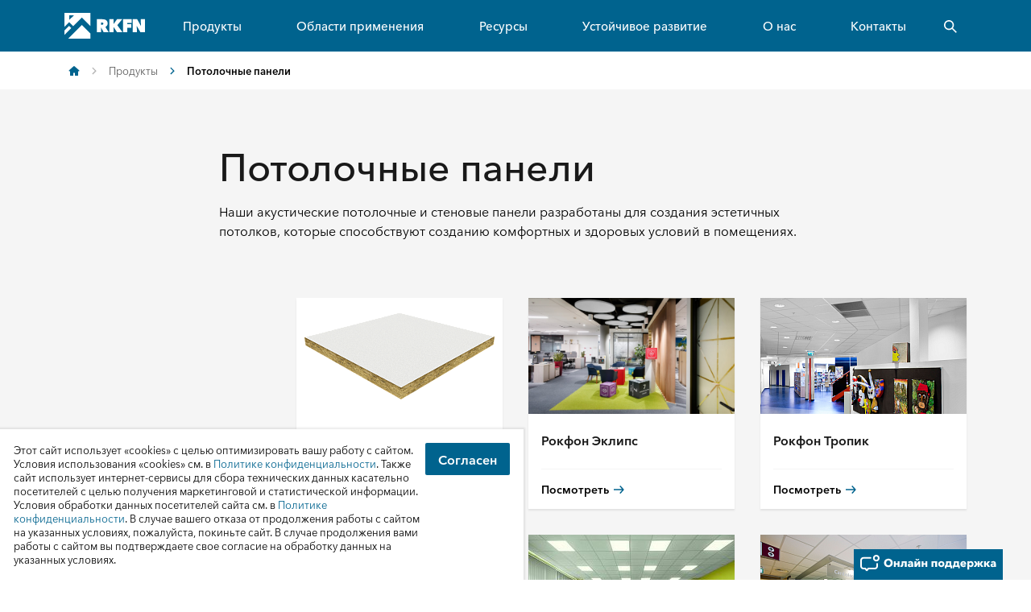

--- FILE ---
content_type: text/html; charset=UTF-8
request_url: https://rkfnsound.ru/products/tiles--panels/
body_size: 13866
content:
<!DOCTYPE html>
<html lang="ru" class="site-rockwool">
<head>
    <meta charset="utf-8" />
    <meta name="viewport" content="width=device-width, initial-scale=1.0, shrink-to-fit=no, viewport-fit=cover" />
    <meta name="format-detection" content="telephone=no">
    <meta http-equiv="X-UA-Compatible" content="IE=edge" />
    <meta http-equiv="Content-Type" content="text/html; charset=UTF-8" />
<meta name="description" content="Наши акустические потолочные и стеновые панели разработаны для создания эстетичных потолков, которые способствуют созданию комфортных и здоровых условий в помещениях." />
<script data-skip-moving="true">(function(w, d, n) {var cl = "bx-core";var ht = d.documentElement;var htc = ht ? ht.className : undefined;if (htc === undefined || htc.indexOf(cl) !== -1){return;}var ua = n.userAgent;if (/(iPad;)|(iPhone;)/i.test(ua)){cl += " bx-ios";}else if (/Windows/i.test(ua)){cl += ' bx-win';}else if (/Macintosh/i.test(ua)){cl += " bx-mac";}else if (/Linux/i.test(ua) && !/Android/i.test(ua)){cl += " bx-linux";}else if (/Android/i.test(ua)){cl += " bx-android";}cl += (/(ipad|iphone|android|mobile|touch)/i.test(ua) ? " bx-touch" : " bx-no-touch");cl += w.devicePixelRatio && w.devicePixelRatio >= 2? " bx-retina": " bx-no-retina";if (/AppleWebKit/.test(ua)){cl += " bx-chrome";}else if (/Opera/.test(ua)){cl += " bx-opera";}else if (/Firefox/.test(ua)){cl += " bx-firefox";}ht.className = htc ? htc + " " + cl : cl;})(window, document, navigator);</script>

<link href="/bitrix/cache/css/s2/rockfon/template_f5029f31481c25c0ac8132185a0f2c4b/template_f5029f31481c25c0ac8132185a0f2c4b_v1.css?1768893666900671" type="text/css"  data-template-style="true" rel="stylesheet" />






<link rel="canonical" href="https://rkfnsound.ru/products/tiles--panels/" />

    <title>Акустические потолочные и стеновые панели Рокфон</title>

    <meta name="twitter:card" content="summary_large_image" />
    <meta name="twitter:site" content="@ROCKWOOLInt" />
    <meta property="og:title" content="Акустические потолочные и стеновые панели Рокфон" />
    <meta property="og:description" content="Наши акустические потолочные и стеновые панели разработаны для создания эстетичных потолков, которые способствуют созданию комфортных и здоровых условий в помещениях." />
    <meta property="og:url" content="https://rkfnsound.ru/products/tiles--panels/" />
    <meta property="og:image" content="https://rkfnsound.ru/upload/filestorage/e9e/5ye8p020xxbl87vxxcj4hrf89w7i21wi/6G6EBHgScIb1S_4T3fm1w.jpg" />
    <meta property="og:image:alt" content="" />
    <meta property="og:type" content="website" />
    <meta property="fb:app_id" />

    <link rel="shortcut icon" href="/local/templates/rockfon/dist/assets/images/favicon/favicon.ico?1699351973">
<link rel="icon" sizes="16x16 32x32 64x64" href="/local/templates/rockfon/dist/assets/images/favicon/favicon.ico?1699351973">
<link rel="icon" type="image/png" sizes="196x196" href="/local/templates/rockfon/dist/assets/images/favicon/favicon-192.png?1699351973">
<link rel="icon" type="image/png" sizes="160x160" href="/local/templates/rockfon/dist/assets/images/favicon/favicon-160.png?1699351973">
<link rel="icon" type="image/png" sizes="96x96" href="/local/templates/rockfon/dist/assets/images/favicon/favicon-96.png?1699351973">
<link rel="icon" type="image/png" sizes="64x64" href="/local/templates/rockfon/dist/assets/images/favicon/favicon-64.png?1699351974">
<link rel="icon" type="image/png" sizes="32x32" href="/local/templates/rockfon/dist/assets/images/favicon/favicon-32.png?1699351973">
<link rel="icon" type="image/png" sizes="16x16" href="/local/templates/rockfon/dist/assets/images/favicon/favicon-16.png?1699351973">
<link rel="apple-touch-icon" href="/local/templates/rockfon/dist/assets/images/favicon/favicon-57.png?1699351973">
<link rel="apple-touch-icon" sizes="114x114" href="/local/templates/rockfon/dist/assets/images/favicon/favicon-114.png?1699351973">
<link rel="apple-touch-icon" sizes="72x72" href="/local/templates/rockfon/dist/assets/images/favicon/favicon-72.png?1699351972">
<link rel="apple-touch-icon" sizes="144x144" href="/local/templates/rockfon/dist/assets/images/favicon/favicon-144.png?1699351973">
<link rel="apple-touch-icon" sizes="60x60" href="/local/templates/rockfon/dist/assets/images/favicon/favicon-60.png?1699351973">
<link rel="apple-touch-icon" sizes="120x120" href="/local/templates/rockfon/dist/assets/images/favicon/favicon-120.png?1699351973">
<link rel="apple-touch-icon" sizes="76x76" href="/local/templates/rockfon/dist/assets/images/favicon/favicon-76.png?1699351972">
<link rel="apple-touch-icon" sizes="152x152" href="/local/templates/rockfon/dist/assets/images/favicon/favicon-152.png?1699351973">
<link rel="apple-touch-icon" sizes="180x180" href="/local/templates/rockfon/dist/assets/images/favicon/favicon-180.png?1699351973">    
    <link rel="preload" href="/local/templates/rockfon/dist/assets/fonts/9cb0c1f6-be56-4170-bb5d-4ffeb761718c.woff2?1680266866" as="font" type="font/woff2"
      crossorigin="anonymous">
<link rel="preload" href="/local/templates/rockfon/dist/assets/fonts/56278f56-a7d4-406a-a879-ee5e952e9f2a.woff2?1680266866" as="font" type="font/woff2"
      crossorigin="anonymous">
<link rel="preload" href="/local/templates/rockfon/dist/assets/fonts/b0f4e360-530c-4551-aaa0-88ef1afb7d10.woff2?1680266866" as="font" type="font/woff2"
      crossorigin="anonymous">
<link rel="preload" href="/local/templates/rockfon/dist/assets/fonts/9380e458-b9ca-4579-97cf-ca21b5ef5efa.woff2?1680266866" as="font" type="font/woff2"
      crossorigin="anonymous">
                        
    <meta name="mailru-verification" content="62ab044b4a9d940e" />
    </head>
<body class="has-hover" data-enable-single-signup-documents-download="true">

    <div id="panel"></div>

    <span class="O1-1-header__bg O1-header-js__bg is-bottom"></span>
    <span class="O1-1-header__bg O1-header-js__bg is-top"></span>

    <header class="O1-1-header O1-header-js no-clicks">
        <div class="O1-1-header__bar container">
            
            <figure class="O1-1-header__logo">
                <a href="/">
                    <svg width="787" height="254" viewBox="0 0 787 254" fill="none" xmlns="http://www.w3.org/2000/svg">
      <path d="M36.98 253.08H253.13V202.49L170.35 119.71L36.98 253.08Z" fill="white"/>
      <path d="M45.93 128.26L0.150024 174.05V216.12L66.97 149.3L45.93 128.26Z" fill="white"/>
      <path d="M0.140015 0.0999756V137.1L45.93 91.31L85.42 130.8L170.35 45.87L253.13 128.65V0.0999756H0.140015ZM46.64 69.68V24H94.15L46.64 69.68Z" fill="white"/>
      <path d="M316.21 63H371C396.16 63 422.39 72 422.39 104.32C422.39 119.78 414.3 132.17 400.11 138.64L432.45 190.2H383.22L358.79 144.75H357.53V190.2H316.21V63ZM357.21 116.72H365.65C371.58 116.72 380.57 115.28 380.57 106.12C380.57 97.12 372.84 96.24 367.45 96.24H357.17L357.21 116.72Z" fill="white"/>
      <path d="M480.33 139.53H480V190.19H438.29V63H479.79V109.89H480.15L514.15 63H564.45L516.62 121.2L566.75 190.2H514.29L480.33 139.53Z" fill="white"/>
      <path d="M613.76 112.22H652.57V147.07H613.94V190.19H571.94V63H657.82V98.75H613.82L613.76 112.22Z" fill="white"/>
      <path d="M667.79 63H710.37L746.67 127.5H747.38L745.59 63H786.19V190.2H742.53L707.32 129.48H706.6L708.4 190.2H667.79V63Z" fill="white"/>
</svg>
                </a>
            </figure>
            
                <nav class="O1-1-header__top_nav">
        <ul class="O1-1-header__top_nav__item ">
                                            <li class="js-top-nav" data-page-id="2822">
                    <a href="/products/" class="has-sub">Продукты</a>
                </li>
                                                            <li class="js-top-nav" data-page-id="2823">
                    <a href="/application-areas/" class="has-sub">Области применения</a>
                </li>
                                                                                                                                                            <li class="js-top-nav" data-page-id="2826">
                    <a href="/documents-and-tools/" class="has-sub">Ресурсы</a>
                </li>
                                                                                                                            <li class="js-top-nav" data-page-id="2824">
                    <a href="/ustoychivoe-razvitie/" class="has-sub">Устойчивое развитие</a>
                </li>
                                                            <li class="js-top-nav" data-page-id="2827">
                    <a href="/about-us/" class="has-sub">О нас</a>
                </li>
                                                                                            <li class="js-top-nav" data-page-id="2825">
                    <a href="/contact/" class="">Контакты</a>
                </li>
                    </ul>
    </nav>
            <div class="O1-1-header__tools ">
                <div class="O1-1-header__tools__items">
                    <button type="button" class="O1-1-header__tools__item O1-1-header__tools__item__search js-search-btn not-sticky">
						<span class="icon icon--loop is-white">
							<svg width="16px" height="16px" viewBox="0 0 16 16" version="1.1" xmlns="http://www.w3.org/2000/svg" xmlns:xlink="http://www.w3.org/1999/xlink" aria-labelledby="search_icon">
								<g id="Symbols" stroke="none" stroke-width="1" fill="none" fill-rule="evenodd">
									<g id="ICONS" transform="translate(-11.000000, -18.000000)" fill="#FFFFFF" fill-rule="nonzero">
										<g id="search_icon" transform="translate(11.000000, 18.000000)">
											<path d="M6.13333333,12.2666667 C2.74598687,12.2666667 0,9.5206798 0,6.13333333 C0,2.74598687 2.74598687,0 6.13333333,0 C9.5206798,0 12.2666667,2.74598687 12.2666667,6.13333333 C12.2607952,9.51824476 9.51824476,12.2607952 6.13333333,12.2666667 Z M6.13333333,1.6 C3.62964247,1.6 1.6,3.62964247 1.6,6.13333333 C1.6,8.6370242 3.62964247,10.6666667 6.13333333,10.6666667 C8.6370242,10.6666667 10.6666667,8.6370242 10.6666667,6.13333333 C10.660802,3.63207571 8.63459096,1.60586464 6.13333333,1.6 Z" id="Shape"></path>
											<polygon id="Rectangle" transform="translate(12.820103, 12.821333) rotate(-45.000000) translate(-12.820103, -12.821333) " points="12.0201035 9.35466667 13.6201035 9.35466667 13.6201035 16.288 12.0201035 16.288"></polygon>
										</g>
									</g>
								</g>
							</svg>
						</span>
                    </button>
                    <button type="button" class="O1-1-header__tools__item O1-1-header__tools__item__search js-search-btn sticky">
						<span class="icon icon--loop is-white">
                            <svg width="16px" height="16px" viewBox="0 0 16 16" version="1.1" xmlns="http://www.w3.org/2000/svg" xmlns:xlink="http://www.w3.org/1999/xlink" aria-labelledby="search_icon">
								<g id="Symbols" stroke="none" stroke-width="1" fill="none" fill-rule="evenodd">
									<g id="ICONS" transform="translate(-11.000000, -18.000000)" fill="#FFFFFF" fill-rule="nonzero">
										<g id="search_icon" transform="translate(11.000000, 18.000000)">
											<path d="M6.13333333,12.2666667 C2.74598687,12.2666667 0,9.5206798 0,6.13333333 C0,2.74598687 2.74598687,0 6.13333333,0 C9.5206798,0 12.2666667,2.74598687 12.2666667,6.13333333 C12.2607952,9.51824476 9.51824476,12.2607952 6.13333333,12.2666667 Z M6.13333333,1.6 C3.62964247,1.6 1.6,3.62964247 1.6,6.13333333 C1.6,8.6370242 3.62964247,10.6666667 6.13333333,10.6666667 C8.6370242,10.6666667 10.6666667,8.6370242 10.6666667,6.13333333 C10.660802,3.63207571 8.63459096,1.60586464 6.13333333,1.6 Z" id="Shape"></path>
											<polygon id="Rectangle" transform="translate(12.820103, 12.821333) rotate(-45.000000) translate(-12.820103, -12.821333) " points="12.0201035 9.35466667 13.6201035 9.35466667 13.6201035 16.288 12.0201035 16.288"></polygon>
										</g>
									</g>
								</g>
							</svg>
						</span>
                    </button>
                    <button type="button" class="O1-1-header__tools__item O1-1-header__menu-btn js-menu"><span></span></button>
                </div>
            </div>
        </div>

            <div class="O1-1-header__search" id="title-search">
        <div class="container">
            <div class="search-form">
                <form autocomplete="off" novalidate class="search-form__form" action="/search/index.php">
                    <button type="submit" class="search-form__btn js-search">
						<span class="icon icon--loop is-white">
                            <svg width="16px" height="16px" viewBox="0 0 16 16" version="1.1" xmlns="http://www.w3.org/2000/svg" xmlns:xlink="http://www.w3.org/1999/xlink" aria-labelledby="search_icon">
								<g id="Symbols" stroke="none" stroke-width="1" fill="none" fill-rule="evenodd">
									<g id="ICONS" transform="translate(-11.000000, -18.000000)" fill="#FFFFFF" fill-rule="nonzero">
										<g id="search_icon" transform="translate(11.000000, 18.000000)">
											<path d="M6.13333333,12.2666667 C2.74598687,12.2666667 0,9.5206798 0,6.13333333 C0,2.74598687 2.74598687,0 6.13333333,0 C9.5206798,0 12.2666667,2.74598687 12.2666667,6.13333333 C12.2607952,9.51824476 9.51824476,12.2607952 6.13333333,12.2666667 Z M6.13333333,1.6 C3.62964247,1.6 1.6,3.62964247 1.6,6.13333333 C1.6,8.6370242 3.62964247,10.6666667 6.13333333,10.6666667 C8.6370242,10.6666667 10.6666667,8.6370242 10.6666667,6.13333333 C10.660802,3.63207571 8.63459096,1.60586464 6.13333333,1.6 Z" id="Shape"></path>
											<polygon id="Rectangle" transform="translate(12.820103, 12.821333) rotate(-45.000000) translate(-12.820103, -12.821333) " points="12.0201035 9.35466667 13.6201035 9.35466667 13.6201035 16.288 12.0201035 16.288"></polygon>
										</g>
									</g>
								</g>
							</svg>
						</span>
                    </button>
                    <button type="button" class="search-form__reset js-search__reset"></button>
                    <div class="search-form__input">
                        <input id="title-search-input" type="text" name="q" value="" autocomplete="off" class="js-search__input">
                    </div>
                </form>
                <div class="search-form__list"></div>
            </div>
        </div>
    </div>
        <div class="O1-1-header__menu O1-menu-js with-max-height">
            <div class="O1-1-header__menu__inner container">
                <div class="O1-1-header__teasers slider js-carousel swiper">
                    <div class="O1-1-header__teasers__inner slider__inner swiper-wrapper"></div>
                </div>
                <div class="container">
                    <div class="react-container navigation-container" data-component-name="HeaderNavigation" data-use-redux="False">
                        <nav class="O1-1-header__nav js-nav" aria-label="Главная" data-show-sub="1">
                            <button type="button" class="O1-1-header__close-menu-btn O1-1-header__tools__item js-menu is-open">
                                <span></span>
                            </button>
                                <ul class="O1-1-header__nav__list js-nav__list is-hidden-path is-hidden">
        <li class="O1-1-header__nav__item js-nav__item is-title is-home">
            <a href="#" class="js-nav__breadcrumb"><span>Главная</span>
                <div class="O1-1-header__nav__bread-arrow">
                    <span class="icon icon--small-arrow-right">
                        <svg xmlns="https://www.w3.org/2000/svg" width="16" height="16" viewBox="0 0 16 16">
	    		    		<path fill="#d20014" fill-rule="nonzero" d="M5 12.064l1.064 1.057 5.057-5.085L6.058 3 5 4.064l4 3.978z"></path>
	    		    	</svg>
                    </span>
                </div>
            </a>
        </li>
        
            
                            <li class="O1-1-header__nav__item js-nav__item has-sub">
                    <a href="/products/" class="js-nav__sub-open">
                        Продукты                        <span class="icon icon--small-arrow-right">
                            <svg xmlns="https://www.w3.org/2000/svg" width="16" height="16" viewBox="0 0 16 16">
                                <path fill="#d20014" fill-rule="nonzero" d="M5 12.064l1.064 1.057 5.057-5.085L6.058 3 5 4.064l4 3.978z"></path></svg>
                        </span>
                    </a>
                    <ul id="q2822" class="O1-1-header__nav__list js-nav__list O1-1-header__nav__sub js-nav__sub">
                        <li class="O1-1-header__nav__item js-nav__item is-title">
                            <button type="button" class="O1-1-header__nav__sub__back js-nav__sub-back">
                            <span class="icon icon--small-arrow-left">
                                <svg xmlns="https://www.w3.org/2000/svg" width="16" height="16" viewBox="0 0 16 16">
						    		<path fill="#d20014" fill-rule="nonzero" d="M11.121 4.058L10.058 3 5 8.086l5.064 5.035 1.057-1.063-4-3.978z"></path>
						    	</svg>
                            </span>
                            </button>
                            <a href="/products/" class="js-nav__breadcrumb">
                                <span>Продукты</span>
                                <div class="O1-1-header__nav__bread-arrow">
                                <span class="icon icon--small-arrow-right">
                                    <svg xmlns="https://www.w3.org/2000/svg" width="16" height="16" viewBox="0 0 16 16">
							    		<path fill="#d20014" fill-rule="nonzero" d="M5 12.064l1.064 1.057 5.057-5.085L6.058 3 5 4.064l4 3.978z"></path>
							    	</svg>
                                </span>
                                </div>
                            </a>
                        </li>
                                                    <li class="O1-1-header__nav__item js-nav__item is-copy">
                                <a href="/products/">Продукты</a>
                            </li>
                                    
            
        
            
                            <li class="O1-1-header__nav__item js-nav__item">
                    <a href="/products/tiles--panels/" class="">Потолочные панели</a>
                </li>
            
            
        
            
                            <li class="O1-1-header__nav__item js-nav__item">
                    <a href="/products/ctenovye-paneli/" class="">Cтеновые панели</a>
                </li>
            
            
        
            
                            <li class="O1-1-header__nav__item js-nav__item has-sub">
                    <a href="/products/product-benefits/" class="js-nav__sub-open">
                        Преимущества продукции                        <span class="icon icon--small-arrow-right">
                            <svg xmlns="https://www.w3.org/2000/svg" width="16" height="16" viewBox="0 0 16 16">
                                <path fill="#d20014" fill-rule="nonzero" d="M5 12.064l1.064 1.057 5.057-5.085L6.058 3 5 4.064l4 3.978z"></path></svg>
                        </span>
                    </a>
                    <ul id="q2852" class="O1-1-header__nav__list js-nav__list O1-1-header__nav__sub js-nav__sub">
                        <li class="O1-1-header__nav__item js-nav__item is-title">
                            <button type="button" class="O1-1-header__nav__sub__back js-nav__sub-back">
                            <span class="icon icon--small-arrow-left">
                                <svg xmlns="https://www.w3.org/2000/svg" width="16" height="16" viewBox="0 0 16 16">
						    		<path fill="#d20014" fill-rule="nonzero" d="M11.121 4.058L10.058 3 5 8.086l5.064 5.035 1.057-1.063-4-3.978z"></path>
						    	</svg>
                            </span>
                            </button>
                            <a href="/products/product-benefits/" class="js-nav__breadcrumb">
                                <span>Преимущества продукции</span>
                                <div class="O1-1-header__nav__bread-arrow">
                                <span class="icon icon--small-arrow-right">
                                    <svg xmlns="https://www.w3.org/2000/svg" width="16" height="16" viewBox="0 0 16 16">
							    		<path fill="#d20014" fill-rule="nonzero" d="M5 12.064l1.064 1.057 5.057-5.085L6.058 3 5 4.064l4 3.978z"></path>
							    	</svg>
                                </span>
                                </div>
                            </a>
                        </li>
                                                    <li class="O1-1-header__nav__item js-nav__item is-copy">
                                <a href="/products/product-benefits/">Преимущества продукции</a>
                            </li>
                                    
            
        
            
                            <li class="O1-1-header__nav__item js-nav__item">
                    <a href="/products/product-benefits/sound-absorption/" class="">Звукопоглощение</a>
                </li>
            
            
        
            
                            <li class="O1-1-header__nav__item js-nav__item">
                    <a href="/products/product-benefits/sound-insulation/" class="">Звукоизоляция</a>
                </li>
            
            
        
            
                            <li class="O1-1-header__nav__item js-nav__item">
                    <a href="/products/product-benefits/light-reflection-and-light-diffusion/" class="">Светоотражение и рассеяние света</a>
                </li>
            
            
        
            
                            <li class="O1-1-header__nav__item js-nav__item">
                    <a href="/products/product-benefits/fire/" class="">Огонь</a>
                </li>
            
            
        
            
                            <li class="O1-1-header__nav__item js-nav__item">
                    <a href="/products/product-benefits/durability/" class="">Долговечность</a>
                </li>
            
            
        
            
                            <li class="O1-1-header__nav__item js-nav__item">
                    <a href="/products/product-benefits/hygiene-and-cleaning/" class="">Чистка и гигиенические свойства</a>
                </li>
            
            
        
            
                            <li class="O1-1-header__nav__item js-nav__item">
                    <a href="/products/product-benefits/aesthetics-and-design/" class="">Эстетика и дизайн</a>
                </li>
            
            
        
                            </ul></li></ul></li>            
                            <li class="O1-1-header__nav__item js-nav__item has-sub">
                    <a href="/application-areas/" class="js-nav__sub-open">
                        Области применения                        <span class="icon icon--small-arrow-right">
                            <svg xmlns="https://www.w3.org/2000/svg" width="16" height="16" viewBox="0 0 16 16">
                                <path fill="#d20014" fill-rule="nonzero" d="M5 12.064l1.064 1.057 5.057-5.085L6.058 3 5 4.064l4 3.978z"></path></svg>
                        </span>
                    </a>
                    <ul id="q2823" class="O1-1-header__nav__list js-nav__list O1-1-header__nav__sub js-nav__sub">
                        <li class="O1-1-header__nav__item js-nav__item is-title">
                            <button type="button" class="O1-1-header__nav__sub__back js-nav__sub-back">
                            <span class="icon icon--small-arrow-left">
                                <svg xmlns="https://www.w3.org/2000/svg" width="16" height="16" viewBox="0 0 16 16">
						    		<path fill="#d20014" fill-rule="nonzero" d="M11.121 4.058L10.058 3 5 8.086l5.064 5.035 1.057-1.063-4-3.978z"></path>
						    	</svg>
                            </span>
                            </button>
                            <a href="/application-areas/" class="js-nav__breadcrumb">
                                <span>Области применения</span>
                                <div class="O1-1-header__nav__bread-arrow">
                                <span class="icon icon--small-arrow-right">
                                    <svg xmlns="https://www.w3.org/2000/svg" width="16" height="16" viewBox="0 0 16 16">
							    		<path fill="#d20014" fill-rule="nonzero" d="M5 12.064l1.064 1.057 5.057-5.085L6.058 3 5 4.064l4 3.978z"></path>
							    	</svg>
                                </span>
                                </div>
                            </a>
                        </li>
                                                    <li class="O1-1-header__nav__item js-nav__item is-copy">
                                <a href="/application-areas/">Области применения</a>
                            </li>
                                    
            
        
            
                            <li class="O1-1-header__nav__item js-nav__item">
                    <a href="/application-areas/ofis/" class="">Офис</a>
                </li>
            
            
        
            
                            <li class="O1-1-header__nav__item js-nav__item has-sub">
                    <a href="/application-areas/obrazovanie/" class="js-nav__sub-open">
                        Образование                        <span class="icon icon--small-arrow-right">
                            <svg xmlns="https://www.w3.org/2000/svg" width="16" height="16" viewBox="0 0 16 16">
                                <path fill="#d20014" fill-rule="nonzero" d="M5 12.064l1.064 1.057 5.057-5.085L6.058 3 5 4.064l4 3.978z"></path></svg>
                        </span>
                    </a>
                    <ul id="q2854" class="O1-1-header__nav__list js-nav__list O1-1-header__nav__sub js-nav__sub">
                        <li class="O1-1-header__nav__item js-nav__item is-title">
                            <button type="button" class="O1-1-header__nav__sub__back js-nav__sub-back">
                            <span class="icon icon--small-arrow-left">
                                <svg xmlns="https://www.w3.org/2000/svg" width="16" height="16" viewBox="0 0 16 16">
						    		<path fill="#d20014" fill-rule="nonzero" d="M11.121 4.058L10.058 3 5 8.086l5.064 5.035 1.057-1.063-4-3.978z"></path>
						    	</svg>
                            </span>
                            </button>
                            <a href="/application-areas/obrazovanie/" class="js-nav__breadcrumb">
                                <span>Образование</span>
                                <div class="O1-1-header__nav__bread-arrow">
                                <span class="icon icon--small-arrow-right">
                                    <svg xmlns="https://www.w3.org/2000/svg" width="16" height="16" viewBox="0 0 16 16">
							    		<path fill="#d20014" fill-rule="nonzero" d="M5 12.064l1.064 1.057 5.057-5.085L6.058 3 5 4.064l4 3.978z"></path>
							    	</svg>
                                </span>
                                </div>
                            </a>
                        </li>
                                                    <li class="O1-1-header__nav__item js-nav__item is-copy">
                                <a href="/application-areas/obrazovanie/">Образование</a>
                            </li>
                                    
            
        
            
                            <li class="O1-1-header__nav__item js-nav__item">
                    <a href="/application-areas/obrazovanie/komnata-tishiny/" class="">Комната тишины: новое слово в акустическом комфорте школ</a>
                </li>
            
            
        
                            </ul></li>            
                            <li class="O1-1-header__nav__item js-nav__item">
                    <a href="/application-areas/zdravookhranenie/" class="">Здравоохранение</a>
                </li>
            
            
        
            
                            <li class="O1-1-header__nav__item js-nav__item">
                    <a href="/application-areas/dosug/" class="">Досуг</a>
                </li>
            
            
        
            
                            <li class="O1-1-header__nav__item js-nav__item">
                    <a href="/application-areas/roznichnaya-torgovlya/" class="">Розничная торговля</a>
                </li>
            
            
        
            
                            <li class="O1-1-header__nav__item js-nav__item">
                    <a href="/application-areas/promyshlennost/" class="">Промышленность</a>
                </li>
            
            
        
            
                            <li class="O1-1-header__nav__item js-nav__item has-sub">
                    <a href="/application-areas/case-studies/" class="js-nav__sub-open">
                        Примеры из практики                        <span class="icon icon--small-arrow-right">
                            <svg xmlns="https://www.w3.org/2000/svg" width="16" height="16" viewBox="0 0 16 16">
                                <path fill="#d20014" fill-rule="nonzero" d="M5 12.064l1.064 1.057 5.057-5.085L6.058 3 5 4.064l4 3.978z"></path></svg>
                        </span>
                    </a>
                    <ul id="q2834" class="O1-1-header__nav__list js-nav__list O1-1-header__nav__sub js-nav__sub">
                        <li class="O1-1-header__nav__item js-nav__item is-title">
                            <button type="button" class="O1-1-header__nav__sub__back js-nav__sub-back">
                            <span class="icon icon--small-arrow-left">
                                <svg xmlns="https://www.w3.org/2000/svg" width="16" height="16" viewBox="0 0 16 16">
						    		<path fill="#d20014" fill-rule="nonzero" d="M11.121 4.058L10.058 3 5 8.086l5.064 5.035 1.057-1.063-4-3.978z"></path>
						    	</svg>
                            </span>
                            </button>
                            <a href="/application-areas/case-studies/" class="js-nav__breadcrumb">
                                <span>Примеры из практики</span>
                                <div class="O1-1-header__nav__bread-arrow">
                                <span class="icon icon--small-arrow-right">
                                    <svg xmlns="https://www.w3.org/2000/svg" width="16" height="16" viewBox="0 0 16 16">
							    		<path fill="#d20014" fill-rule="nonzero" d="M5 12.064l1.064 1.057 5.057-5.085L6.058 3 5 4.064l4 3.978z"></path>
							    	</svg>
                                </span>
                                </div>
                            </a>
                        </li>
                                                    <li class="O1-1-header__nav__item js-nav__item is-copy">
                                <a href="/application-areas/case-studies/">Примеры из практики</a>
                            </li>
                                    
            
        
            
                            <li class="O1-1-header__nav__item js-nav__item">
                    <a href="" class=""></a>
                </li>
            
            
        
                            </ul></li></ul></li>            
                            <li class="O1-1-header__nav__item js-nav__item has-sub">
                    <a href="/documents-and-tools/" class="js-nav__sub-open">
                        Ресурсы                        <span class="icon icon--small-arrow-right">
                            <svg xmlns="https://www.w3.org/2000/svg" width="16" height="16" viewBox="0 0 16 16">
                                <path fill="#d20014" fill-rule="nonzero" d="M5 12.064l1.064 1.057 5.057-5.085L6.058 3 5 4.064l4 3.978z"></path></svg>
                        </span>
                    </a>
                    <ul id="q2826" class="O1-1-header__nav__list js-nav__list O1-1-header__nav__sub js-nav__sub">
                        <li class="O1-1-header__nav__item js-nav__item is-title">
                            <button type="button" class="O1-1-header__nav__sub__back js-nav__sub-back">
                            <span class="icon icon--small-arrow-left">
                                <svg xmlns="https://www.w3.org/2000/svg" width="16" height="16" viewBox="0 0 16 16">
						    		<path fill="#d20014" fill-rule="nonzero" d="M11.121 4.058L10.058 3 5 8.086l5.064 5.035 1.057-1.063-4-3.978z"></path>
						    	</svg>
                            </span>
                            </button>
                            <a href="/documents-and-tools/" class="js-nav__breadcrumb">
                                <span>Ресурсы</span>
                                <div class="O1-1-header__nav__bread-arrow">
                                <span class="icon icon--small-arrow-right">
                                    <svg xmlns="https://www.w3.org/2000/svg" width="16" height="16" viewBox="0 0 16 16">
							    		<path fill="#d20014" fill-rule="nonzero" d="M5 12.064l1.064 1.057 5.057-5.085L6.058 3 5 4.064l4 3.978z"></path>
							    	</svg>
                                </span>
                                </div>
                            </a>
                        </li>
                                                    <li class="O1-1-header__nav__item js-nav__item is-copy">
                                <a href="/documents-and-tools/">Ресурсы</a>
                            </li>
                                    
            
        
            
                            <li class="O1-1-header__nav__item js-nav__item">
                    <a href="/documents-and-tools/docs/" class="">Документация</a>
                </li>
            
            
        
            
                            <li class="O1-1-header__nav__item js-nav__item">
                    <a href="/documents-and-tools/tools-and-calculators/" class="">Калькуляторы и расчеты онлайн</a>
                </li>
            
            
        
            
                            <li class="O1-1-header__nav__item js-nav__item">
                    <a href="/documents-and-tools/video-library/" class="">Видеотека</a>
                </li>
            
            
        
            
                            <li class="O1-1-header__nav__item js-nav__item">
                    <a href="/documents-and-tools/faq/" class="">FAQ – Часто задаваемые вопросы</a>
                </li>
            
            
        
            
                            <li class="O1-1-header__nav__item js-nav__item">
                    <a href="/documents-and-tools/colours/" class="">Конфигуратор цветов</a>
                </li>
            
            
        
                            </ul></li>            
                            <li class="O1-1-header__nav__item js-nav__item has-sub">
                    <a href="/ustoychivoe-razvitie/" class="js-nav__sub-open">
                        Устойчивое развитие                        <span class="icon icon--small-arrow-right">
                            <svg xmlns="https://www.w3.org/2000/svg" width="16" height="16" viewBox="0 0 16 16">
                                <path fill="#d20014" fill-rule="nonzero" d="M5 12.064l1.064 1.057 5.057-5.085L6.058 3 5 4.064l4 3.978z"></path></svg>
                        </span>
                    </a>
                    <ul id="q2824" class="O1-1-header__nav__list js-nav__list O1-1-header__nav__sub js-nav__sub">
                        <li class="O1-1-header__nav__item js-nav__item is-title">
                            <button type="button" class="O1-1-header__nav__sub__back js-nav__sub-back">
                            <span class="icon icon--small-arrow-left">
                                <svg xmlns="https://www.w3.org/2000/svg" width="16" height="16" viewBox="0 0 16 16">
						    		<path fill="#d20014" fill-rule="nonzero" d="M11.121 4.058L10.058 3 5 8.086l5.064 5.035 1.057-1.063-4-3.978z"></path>
						    	</svg>
                            </span>
                            </button>
                            <a href="/ustoychivoe-razvitie/" class="js-nav__breadcrumb">
                                <span>Устойчивое развитие</span>
                                <div class="O1-1-header__nav__bread-arrow">
                                <span class="icon icon--small-arrow-right">
                                    <svg xmlns="https://www.w3.org/2000/svg" width="16" height="16" viewBox="0 0 16 16">
							    		<path fill="#d20014" fill-rule="nonzero" d="M5 12.064l1.064 1.057 5.057-5.085L6.058 3 5 4.064l4 3.978z"></path>
							    	</svg>
                                </span>
                                </div>
                            </a>
                        </li>
                                                    <li class="O1-1-header__nav__item js-nav__item is-copy">
                                <a href="/ustoychivoe-razvitie/">Устойчивое развитие</a>
                            </li>
                                    
            
        
            
                            <li class="O1-1-header__nav__item js-nav__item">
                    <a href="/ustoychivoe-razvitie/its-time-to-build-a-better-future/" class="">Самое время приступить к строительству лучшего будущего</a>
                </li>
            
            
        
                            </ul></li>            
                            <li class="O1-1-header__nav__item js-nav__item has-sub">
                    <a href="/about-us/" class="js-nav__sub-open">
                        О нас                        <span class="icon icon--small-arrow-right">
                            <svg xmlns="https://www.w3.org/2000/svg" width="16" height="16" viewBox="0 0 16 16">
                                <path fill="#d20014" fill-rule="nonzero" d="M5 12.064l1.064 1.057 5.057-5.085L6.058 3 5 4.064l4 3.978z"></path></svg>
                        </span>
                    </a>
                    <ul id="q2827" class="O1-1-header__nav__list js-nav__list O1-1-header__nav__sub js-nav__sub">
                        <li class="O1-1-header__nav__item js-nav__item is-title">
                            <button type="button" class="O1-1-header__nav__sub__back js-nav__sub-back">
                            <span class="icon icon--small-arrow-left">
                                <svg xmlns="https://www.w3.org/2000/svg" width="16" height="16" viewBox="0 0 16 16">
						    		<path fill="#d20014" fill-rule="nonzero" d="M11.121 4.058L10.058 3 5 8.086l5.064 5.035 1.057-1.063-4-3.978z"></path>
						    	</svg>
                            </span>
                            </button>
                            <a href="/about-us/" class="js-nav__breadcrumb">
                                <span>О нас</span>
                                <div class="O1-1-header__nav__bread-arrow">
                                <span class="icon icon--small-arrow-right">
                                    <svg xmlns="https://www.w3.org/2000/svg" width="16" height="16" viewBox="0 0 16 16">
							    		<path fill="#d20014" fill-rule="nonzero" d="M5 12.064l1.064 1.057 5.057-5.085L6.058 3 5 4.064l4 3.978z"></path>
							    	</svg>
                                </span>
                                </div>
                            </a>
                        </li>
                                                    <li class="O1-1-header__nav__item js-nav__item is-copy">
                                <a href="/about-us/">О нас</a>
                            </li>
                                    
            
        
            
                            <li class="O1-1-header__nav__item js-nav__item has-sub">
                    <a href="/about-us/news/" class="js-nav__sub-open">
                        Новости                        <span class="icon icon--small-arrow-right">
                            <svg xmlns="https://www.w3.org/2000/svg" width="16" height="16" viewBox="0 0 16 16">
                                <path fill="#d20014" fill-rule="nonzero" d="M5 12.064l1.064 1.057 5.057-5.085L6.058 3 5 4.064l4 3.978z"></path></svg>
                        </span>
                    </a>
                    <ul id="q2835" class="O1-1-header__nav__list js-nav__list O1-1-header__nav__sub js-nav__sub">
                        <li class="O1-1-header__nav__item js-nav__item is-title">
                            <button type="button" class="O1-1-header__nav__sub__back js-nav__sub-back">
                            <span class="icon icon--small-arrow-left">
                                <svg xmlns="https://www.w3.org/2000/svg" width="16" height="16" viewBox="0 0 16 16">
						    		<path fill="#d20014" fill-rule="nonzero" d="M11.121 4.058L10.058 3 5 8.086l5.064 5.035 1.057-1.063-4-3.978z"></path>
						    	</svg>
                            </span>
                            </button>
                            <a href="/about-us/news/" class="js-nav__breadcrumb">
                                <span>Новости</span>
                                <div class="O1-1-header__nav__bread-arrow">
                                <span class="icon icon--small-arrow-right">
                                    <svg xmlns="https://www.w3.org/2000/svg" width="16" height="16" viewBox="0 0 16 16">
							    		<path fill="#d20014" fill-rule="nonzero" d="M5 12.064l1.064 1.057 5.057-5.085L6.058 3 5 4.064l4 3.978z"></path>
							    	</svg>
                                </span>
                                </div>
                            </a>
                        </li>
                                                    <li class="O1-1-header__nav__item js-nav__item is-copy">
                                <a href="/about-us/news/">Новости</a>
                            </li>
                                    
            
        
            
                            <li class="O1-1-header__nav__item js-nav__item">
                    <a href="/about-us/news/subscription/" class="">Подпишитесь на новостную рассылку</a>
                </li>
            
            
        
                            </ul></li>            
                            <li class="O1-1-header__nav__item js-nav__item has-sub">
                    <a href="/about-us/our-thinking/" class="js-nav__sub-open">
                        Наши принципы                        <span class="icon icon--small-arrow-right">
                            <svg xmlns="https://www.w3.org/2000/svg" width="16" height="16" viewBox="0 0 16 16">
                                <path fill="#d20014" fill-rule="nonzero" d="M5 12.064l1.064 1.057 5.057-5.085L6.058 3 5 4.064l4 3.978z"></path></svg>
                        </span>
                    </a>
                    <ul id="q2828" class="O1-1-header__nav__list js-nav__list O1-1-header__nav__sub js-nav__sub">
                        <li class="O1-1-header__nav__item js-nav__item is-title">
                            <button type="button" class="O1-1-header__nav__sub__back js-nav__sub-back">
                            <span class="icon icon--small-arrow-left">
                                <svg xmlns="https://www.w3.org/2000/svg" width="16" height="16" viewBox="0 0 16 16">
						    		<path fill="#d20014" fill-rule="nonzero" d="M11.121 4.058L10.058 3 5 8.086l5.064 5.035 1.057-1.063-4-3.978z"></path>
						    	</svg>
                            </span>
                            </button>
                            <a href="/about-us/our-thinking/" class="js-nav__breadcrumb">
                                <span>Наши принципы</span>
                                <div class="O1-1-header__nav__bread-arrow">
                                <span class="icon icon--small-arrow-right">
                                    <svg xmlns="https://www.w3.org/2000/svg" width="16" height="16" viewBox="0 0 16 16">
							    		<path fill="#d20014" fill-rule="nonzero" d="M5 12.064l1.064 1.057 5.057-5.085L6.058 3 5 4.064l4 3.978z"></path>
							    	</svg>
                                </span>
                                </div>
                            </a>
                        </li>
                                                    <li class="O1-1-header__nav__item js-nav__item is-copy">
                                <a href="/about-us/our-thinking/">Наши принципы</a>
                            </li>
                                    
            
        
            
                            <li class="O1-1-header__nav__item js-nav__item">
                    <a href="/about-us/our-thinking/indoor-health-safety-and-well-being/" class="">Условия для здоровья, безопасности и комфорта</a>
                </li>
            
            
        
            
                            <li class="O1-1-header__nav__item js-nav__item">
                    <a href="/about-us/our-thinking/sustainability-and-circularity/" class="">Устойчивое развитие и безотходность</a>
                </li>
            
            
        
            
                            <li class="O1-1-header__nav__item js-nav__item">
                    <a href="/about-us/our-thinking/urbanization/" class="">Урбанизация</a>
                </li>
            
            
        
                            </ul></li>            
                            <li class="O1-1-header__nav__item js-nav__item">
                    <a href="/about-us/delovaya-etika/" class="">Деловая этика</a>
                </li>
            
            
        
                            </ul></li>            
                            <li class="O1-1-header__nav__item js-nav__item">
                    <a href="/contact/" class="">Контакты</a>
                </li>
            
            
        
        
    </ul>
                        </nav>
                    </div>
                </div>

            </div>
        </div>
    </header>

    <div class="js-menu-overlay O1-1-header__menu-overlay"></div>

    <div id="root" class="root">
        <div class="page-wrapper">
                            <div class="container"><nav class="breadcrumbs"><ol class="breadcrumb__list r-list">
                <li class="breadcrumb__group">
					<a href="/" class="breadcrumb__point r-link icon">
						<svg xmlns="http://www.w3.org/2000/svg" x="0px" y="0px" viewBox="0 0 13 12" xml:space="preserve">
							<path d="M12.8,5.3L6.9,0.2c-0.3-0.2-0.6-0.2-0.9,0L0.2,5.3C0,5.5-0.1,5.8,0,6c0.1,0.3,0.3,0.4,0.6,0.4h0.9v5.2
							C1.6,11.8,1.8,12,2,12h3.2c0.2,0,0.4-0.2,0.4-0.4V8.5h1.9v3.1c0,0.2,0.2,0.4,0.4,0.4H11c0.2,0,0.4-0.2,0.4-0.4V6.5h0.9
							c0.3,0,0.5-0.2,0.6-0.4C13.1,5.8,13,5.5,12.8,5.3z"></path>
						</svg>
					</a>
				</li>
                <li class="breadcrumb__group">
					<span class="breadcrumb__divider faded">
						<span class="icon icon--small-arrow-right">
							<svg xmlns="http://www.w3.org/2000/svg" width="16" height="16" viewBox="0 0 16 16">
								<path fill="#d20014" fill-rule="nonzero" d="M5 12.064l1.064 1.057 5.057-5.085L6.058 3 5 4.064l4 3.978z"></path>
							</svg>
						</span>
					</span>
					<a href="/products/" class="breadcrumb__point r-link">Продукты</a>
				</li>
			<li class="breadcrumb__group">
				<span class="breadcrumb__divider">
					<span class="icon icon--small-arrow-right">
						<svg xmlns="http://www.w3.org/2000/svg" width="16" height="16" viewBox="0 0 16 16">
							<path fill="#d20014" fill-rule="nonzero" d="M5 12.064l1.064 1.057 5.057-5.085L6.058 3 5 4.064l4 3.978z"></path>
						</svg>
					</span>
				</span>
				<span class="breadcrumb__point">Потолочные панели</span>
			</li></ol></nav></div>            <div class="product-category-page is-light-grey no-sort">
    <div class="product-category-section js-product-category-wrap">

        <div>
            <div class="O11-text-content-block as-module is-wide gated-link-container">
                <div class=container>
                    <h1>Потолочные панели</h1>
                    <div class="O11-text-content-block__content is-first">Наши акустические потолочные и стеновые панели разработаны для создания эстетичных потолков, которые способствуют созданию комфортных и здоровых условий в помещениях.</div>
                </div>
            </div>
        </div>

        <div class="product-category-section__mobile-top-bar is-hidden-md"></div>
        <div class="container">
            <div class="product-category-section-main-wrap">
                <div class="product-category-options"></div>
                <div class="O96-1-product-card-list">
                    <div class="O96-1-product-card-list__results is-hidden-sm"></div>
                    <div class="O96-1-product-card-list__cards js-product-list">
                                                    <div class="card O95-product-card js-scroll-reveal box-shadow text-centered image card-with-download">
                                <div class="inner-card-content">
                                    <a href="/products/rockfon-pacific-40/" class="inner-link">
                                                                                    <div class="image-area">
                                                <figure class="image-area__image">
                                                    <picture>
                                                        <source media="(max-width: 767px)" srcset="/upload/resize_cache/filestorage/7fb/algv5x5uxjybnp0y15p0lu4n76a4ap83/344_10000_1/Pasifik40_1.png">
                                                        <source media="(min-width: 768px) and (max-width: 991px)" srcset="/upload/resize_cache/filestorage/7fb/algv5x5uxjybnp0y15p0lu4n76a4ap83/344_10000_1/Pasifik40_1.png">
                                                        <source media="(min-width: 992px)" srcset="/upload/resize_cache/filestorage/7fb/algv5x5uxjybnp0y15p0lu4n76a4ap83/256_10000_1/Pasifik40_1.png">
                                                        <img loading="lazy" src="/upload/resize_cache/filestorage/7fb/algv5x5uxjybnp0y15p0lu4n76a4ap83/256_10000_1/Pasifik40_1.png?1730552209"  alt="Акустические потолочные и стеновые панели Рокфон_1" />
                                                    </picture>
                                                </figure>
                                            </div>
                                                                                <div class="text-area">
                                            <div class="text-area__top-aligner">
                                                <div class="label-list">
                                                    <div class="label box-shadow text-centered image"></div>
                                                </div>
                                                <div class="inner-text">
                                                    <h4 class="card-heading">Рокфон Пасифик 40</h4>
                                                    <div class="product-card-details"></div>
                                                </div>
                                            </div>
                                            <div class="btn-wrap">
                                                <div class="divider"></div>
                                                <div class="product-card-btn-wrap">
                                                    <div class="btn btn--secondary is-small">
                                                        <span class="btn__text">Посмотреть</span><span class="icon icon--arrow-right">
                                                            <svg xmlns="https://www.w3.org/2000/svg" width="16" height="16" viewBox="0 0 16 16">
                                                                <path fill="#FFFFFF" fill-rule="nonzero" d="M11.166 8.81l-2.962 3.308 1.118 1 4.55-5.083L9.316 3 8.204 4.007l2.989 3.302H1v1.5h10.166z"></path>
                                                            </svg>
                                                        </span>
                                                    </div>
                                                </div>
                                            </div>
                                        </div>
                                    </a>
                                </div>
                            </div>
                                                    <div class="card O95-product-card js-scroll-reveal box-shadow text-centered image card-with-download">
                                <div class="inner-card-content">
                                    <a href="/products/rkfn-eclipse/" class="inner-link">
                                                                                    <div class="image-area">
                                                <figure class="image-area__image">
                                                    <picture>
                                                        <source media="(max-width: 767px)" srcset="/upload/filestorage/e25/bbkwtp8gqo04pqm0f3ptphz6lvxte3tu/photo_2024_08_16_12_30_57.jpg">
                                                        <source media="(min-width: 768px) and (max-width: 991px)" srcset="/upload/filestorage/e25/bbkwtp8gqo04pqm0f3ptphz6lvxte3tu/photo_2024_08_16_12_30_57.jpg">
                                                        <source media="(min-width: 992px)" srcset="/upload/filestorage/e25/bbkwtp8gqo04pqm0f3ptphz6lvxte3tu/photo_2024_08_16_12_30_57.jpg">
                                                        <img loading="lazy" src="/upload/filestorage/e25/bbkwtp8gqo04pqm0f3ptphz6lvxte3tu/photo_2024_08_16_12_30_57.jpg?1725002368"  alt="Акустические потолочные и стеновые панели Рокфон_2" />
                                                    </picture>
                                                </figure>
                                            </div>
                                                                                <div class="text-area">
                                            <div class="text-area__top-aligner">
                                                <div class="label-list">
                                                    <div class="label box-shadow text-centered image"></div>
                                                </div>
                                                <div class="inner-text">
                                                    <h4 class="card-heading">Рокфон Эклипс</h4>
                                                    <div class="product-card-details"></div>
                                                </div>
                                            </div>
                                            <div class="btn-wrap">
                                                <div class="divider"></div>
                                                <div class="product-card-btn-wrap">
                                                    <div class="btn btn--secondary is-small">
                                                        <span class="btn__text">Посмотреть</span><span class="icon icon--arrow-right">
                                                            <svg xmlns="https://www.w3.org/2000/svg" width="16" height="16" viewBox="0 0 16 16">
                                                                <path fill="#FFFFFF" fill-rule="nonzero" d="M11.166 8.81l-2.962 3.308 1.118 1 4.55-5.083L9.316 3 8.204 4.007l2.989 3.302H1v1.5h10.166z"></path>
                                                            </svg>
                                                        </span>
                                                    </div>
                                                </div>
                                            </div>
                                        </div>
                                    </a>
                                </div>
                            </div>
                                                    <div class="card O95-product-card js-scroll-reveal box-shadow text-centered image card-with-download">
                                <div class="inner-card-content">
                                    <a href="/products/rkfn-tropic/" class="inner-link">
                                                                                    <div class="image-area">
                                                <figure class="image-area__image">
                                                    <picture>
                                                        <source media="(max-width: 767px)" srcset="/upload/resize_cache/uf/601/scb34if62diknvgaq5vcm24mbu5dnrxr/344_10000_1/2500x1406px_rockfon_tropic8.jpg">
                                                        <source media="(min-width: 768px) and (max-width: 991px)" srcset="/upload/resize_cache/uf/601/scb34if62diknvgaq5vcm24mbu5dnrxr/344_10000_1/2500x1406px_rockfon_tropic8.jpg">
                                                        <source media="(min-width: 992px)" srcset="/upload/resize_cache/uf/601/scb34if62diknvgaq5vcm24mbu5dnrxr/256_10000_1/2500x1406px_rockfon_tropic8.jpg">
                                                        <img loading="lazy" src="/upload/resize_cache/uf/601/scb34if62diknvgaq5vcm24mbu5dnrxr/256_10000_1/2500x1406px_rockfon_tropic8.jpg?1700563236"  alt="Акустические потолочные и стеновые панели Рокфон_3" />
                                                    </picture>
                                                </figure>
                                            </div>
                                                                                <div class="text-area">
                                            <div class="text-area__top-aligner">
                                                <div class="label-list">
                                                    <div class="label box-shadow text-centered image"></div>
                                                </div>
                                                <div class="inner-text">
                                                    <h4 class="card-heading">Рокфон Тропик</h4>
                                                    <div class="product-card-details"></div>
                                                </div>
                                            </div>
                                            <div class="btn-wrap">
                                                <div class="divider"></div>
                                                <div class="product-card-btn-wrap">
                                                    <div class="btn btn--secondary is-small">
                                                        <span class="btn__text">Посмотреть</span><span class="icon icon--arrow-right">
                                                            <svg xmlns="https://www.w3.org/2000/svg" width="16" height="16" viewBox="0 0 16 16">
                                                                <path fill="#FFFFFF" fill-rule="nonzero" d="M11.166 8.81l-2.962 3.308 1.118 1 4.55-5.083L9.316 3 8.204 4.007l2.989 3.302H1v1.5h10.166z"></path>
                                                            </svg>
                                                        </span>
                                                    </div>
                                                </div>
                                            </div>
                                        </div>
                                    </a>
                                </div>
                            </div>
                                                    <div class="card O95-product-card js-scroll-reveal box-shadow text-centered image card-with-download">
                                <div class="inner-card-content">
                                    <a href="/products/rkfn-sonar/" class="inner-link">
                                                                                    <div class="image-area">
                                                <figure class="image-area__image">
                                                    <picture>
                                                        <source media="(max-width: 767px)" srcset="/upload/resize_cache/filestorage/43d/3g0uk46oh6xmb70zw04uy3qnae6fe1zx/344_10000_1/Foto-2-Sonar_06A5923.JPG.jpg">
                                                        <source media="(min-width: 768px) and (max-width: 991px)" srcset="/upload/resize_cache/filestorage/43d/3g0uk46oh6xmb70zw04uy3qnae6fe1zx/344_10000_1/Foto-2-Sonar_06A5923.JPG.jpg">
                                                        <source media="(min-width: 992px)" srcset="/upload/resize_cache/filestorage/43d/3g0uk46oh6xmb70zw04uy3qnae6fe1zx/256_10000_1/Foto-2-Sonar_06A5923.JPG.jpg">
                                                        <img loading="lazy" src="/upload/resize_cache/filestorage/43d/3g0uk46oh6xmb70zw04uy3qnae6fe1zx/256_10000_1/Foto-2-Sonar_06A5923.JPG.jpg?1700593098"  alt="Акустические потолочные и стеновые панели Рокфон_4" />
                                                    </picture>
                                                </figure>
                                            </div>
                                                                                <div class="text-area">
                                            <div class="text-area__top-aligner">
                                                <div class="label-list">
                                                    <div class="label box-shadow text-centered image"></div>
                                                </div>
                                                <div class="inner-text">
                                                    <h4 class="card-heading">Рокфон Сонар</h4>
                                                    <div class="product-card-details"></div>
                                                </div>
                                            </div>
                                            <div class="btn-wrap">
                                                <div class="divider"></div>
                                                <div class="product-card-btn-wrap">
                                                    <div class="btn btn--secondary is-small">
                                                        <span class="btn__text">Посмотреть</span><span class="icon icon--arrow-right">
                                                            <svg xmlns="https://www.w3.org/2000/svg" width="16" height="16" viewBox="0 0 16 16">
                                                                <path fill="#FFFFFF" fill-rule="nonzero" d="M11.166 8.81l-2.962 3.308 1.118 1 4.55-5.083L9.316 3 8.204 4.007l2.989 3.302H1v1.5h10.166z"></path>
                                                            </svg>
                                                        </span>
                                                    </div>
                                                </div>
                                            </div>
                                        </div>
                                    </a>
                                </div>
                            </div>
                                                    <div class="card O95-product-card js-scroll-reveal box-shadow text-centered image card-with-download">
                                <div class="inner-card-content">
                                    <a href="/products/rkfn-shkola/" class="inner-link">
                                                                                    <div class="image-area">
                                                <figure class="image-area__image">
                                                    <picture>
                                                        <source media="(max-width: 767px)" srcset="/upload/resize_cache/filestorage/9e1/wwpbgyqva3y4wzxfcbsjzzu104ff156f/344_10000_1/DSCF2773.jpg">
                                                        <source media="(min-width: 768px) and (max-width: 991px)" srcset="/upload/resize_cache/filestorage/9e1/wwpbgyqva3y4wzxfcbsjzzu104ff156f/344_10000_1/DSCF2773.jpg">
                                                        <source media="(min-width: 992px)" srcset="/upload/resize_cache/filestorage/9e1/wwpbgyqva3y4wzxfcbsjzzu104ff156f/256_10000_1/DSCF2773.jpg">
                                                        <img loading="lazy" src="/upload/resize_cache/filestorage/9e1/wwpbgyqva3y4wzxfcbsjzzu104ff156f/256_10000_1/DSCF2773.jpg?1700757193"  alt="Акустические потолочные и стеновые панели Рокфон_5" />
                                                    </picture>
                                                </figure>
                                            </div>
                                                                                <div class="text-area">
                                            <div class="text-area__top-aligner">
                                                <div class="label-list">
                                                    <div class="label box-shadow text-centered image"></div>
                                                </div>
                                                <div class="inner-text">
                                                    <h4 class="card-heading">Рокфон Школа</h4>
                                                    <div class="product-card-details"></div>
                                                </div>
                                            </div>
                                            <div class="btn-wrap">
                                                <div class="divider"></div>
                                                <div class="product-card-btn-wrap">
                                                    <div class="btn btn--secondary is-small">
                                                        <span class="btn__text">Посмотреть</span><span class="icon icon--arrow-right">
                                                            <svg xmlns="https://www.w3.org/2000/svg" width="16" height="16" viewBox="0 0 16 16">
                                                                <path fill="#FFFFFF" fill-rule="nonzero" d="M11.166 8.81l-2.962 3.308 1.118 1 4.55-5.083L9.316 3 8.204 4.007l2.989 3.302H1v1.5h10.166z"></path>
                                                            </svg>
                                                        </span>
                                                    </div>
                                                </div>
                                            </div>
                                        </div>
                                    </a>
                                </div>
                            </div>
                                                    <div class="card O95-product-card js-scroll-reveal box-shadow text-centered image card-with-download">
                                <div class="inner-card-content">
                                    <a href="/products/rkfn-medicare-standard/" class="inner-link">
                                                                                    <div class="image-area">
                                                <figure class="image-area__image">
                                                    <picture>
                                                        <source media="(max-width: 767px)" srcset="/upload/resize_cache/uf/222/5tvzsxaxkmdleyjd8f7dymq5euw95vz5/344_10000_1/2300x1294px_rockfon_boxer8.jpg">
                                                        <source media="(min-width: 768px) and (max-width: 991px)" srcset="/upload/resize_cache/uf/222/5tvzsxaxkmdleyjd8f7dymq5euw95vz5/344_10000_1/2300x1294px_rockfon_boxer8.jpg">
                                                        <source media="(min-width: 992px)" srcset="/upload/resize_cache/uf/222/5tvzsxaxkmdleyjd8f7dymq5euw95vz5/256_10000_1/2300x1294px_rockfon_boxer8.jpg">
                                                        <img loading="lazy" src="/upload/resize_cache/uf/222/5tvzsxaxkmdleyjd8f7dymq5euw95vz5/256_10000_1/2300x1294px_rockfon_boxer8.jpg?1698917821"  alt="Акустические потолочные и стеновые панели Рокфон_6" />
                                                    </picture>
                                                </figure>
                                            </div>
                                                                                <div class="text-area">
                                            <div class="text-area__top-aligner">
                                                <div class="label-list">
                                                    <div class="label box-shadow text-centered image"></div>
                                                </div>
                                                <div class="inner-text">
                                                    <h4 class="card-heading">Рокфон Медик Стандарт</h4>
                                                    <div class="product-card-details"></div>
                                                </div>
                                            </div>
                                            <div class="btn-wrap">
                                                <div class="divider"></div>
                                                <div class="product-card-btn-wrap">
                                                    <div class="btn btn--secondary is-small">
                                                        <span class="btn__text">Посмотреть</span><span class="icon icon--arrow-right">
                                                            <svg xmlns="https://www.w3.org/2000/svg" width="16" height="16" viewBox="0 0 16 16">
                                                                <path fill="#FFFFFF" fill-rule="nonzero" d="M11.166 8.81l-2.962 3.308 1.118 1 4.55-5.083L9.316 3 8.204 4.007l2.989 3.302H1v1.5h10.166z"></path>
                                                            </svg>
                                                        </span>
                                                    </div>
                                                </div>
                                            </div>
                                        </div>
                                    </a>
                                </div>
                            </div>
                                                    <div class="card O95-product-card js-scroll-reveal box-shadow text-centered image card-with-download">
                                <div class="inner-card-content">
                                    <a href="/products/rkfn-lilia/" class="inner-link">
                                                                                    <div class="image-area">
                                                <figure class="image-area__image">
                                                    <picture>
                                                        <source media="(max-width: 767px)" srcset="/upload/resize_cache/uf/9a9/dghk6pevk29xlpy8aom178yrumon3low/344_10000_1/2500x1406px_rockfon_lilia12.jpg">
                                                        <source media="(min-width: 768px) and (max-width: 991px)" srcset="/upload/resize_cache/uf/9a9/dghk6pevk29xlpy8aom178yrumon3low/344_10000_1/2500x1406px_rockfon_lilia12.jpg">
                                                        <source media="(min-width: 992px)" srcset="/upload/resize_cache/uf/9a9/dghk6pevk29xlpy8aom178yrumon3low/256_10000_1/2500x1406px_rockfon_lilia12.jpg">
                                                        <img loading="lazy" src="/upload/resize_cache/uf/9a9/dghk6pevk29xlpy8aom178yrumon3low/256_10000_1/2500x1406px_rockfon_lilia12.jpg?1698870708"  alt="Акустические потолочные и стеновые панели Рокфон_7" />
                                                    </picture>
                                                </figure>
                                            </div>
                                                                                <div class="text-area">
                                            <div class="text-area__top-aligner">
                                                <div class="label-list">
                                                    <div class="label box-shadow text-centered image"></div>
                                                </div>
                                                <div class="inner-text">
                                                    <h4 class="card-heading">Рокфон Лилия</h4>
                                                    <div class="product-card-details"></div>
                                                </div>
                                            </div>
                                            <div class="btn-wrap">
                                                <div class="divider"></div>
                                                <div class="product-card-btn-wrap">
                                                    <div class="btn btn--secondary is-small">
                                                        <span class="btn__text">Посмотреть</span><span class="icon icon--arrow-right">
                                                            <svg xmlns="https://www.w3.org/2000/svg" width="16" height="16" viewBox="0 0 16 16">
                                                                <path fill="#FFFFFF" fill-rule="nonzero" d="M11.166 8.81l-2.962 3.308 1.118 1 4.55-5.083L9.316 3 8.204 4.007l2.989 3.302H1v1.5h10.166z"></path>
                                                            </svg>
                                                        </span>
                                                    </div>
                                                </div>
                                            </div>
                                        </div>
                                    </a>
                                </div>
                            </div>
                                                    <div class="card O95-product-card js-scroll-reveal box-shadow text-centered image card-with-download">
                                <div class="inner-card-content">
                                    <a href="/products/rkfn-industrial-black/" class="inner-link">
                                                                                    <div class="image-area">
                                                <figure class="image-area__image">
                                                    <picture>
                                                        <source media="(max-width: 767px)" srcset="/upload/resize_cache/uf/0cf/ll9uh74ntb7w4ejjnj0hzrcbw38qage7/344_10000_1/2500x1407px_rockfon_blanka3.jpg">
                                                        <source media="(min-width: 768px) and (max-width: 991px)" srcset="/upload/resize_cache/uf/0cf/ll9uh74ntb7w4ejjnj0hzrcbw38qage7/344_10000_1/2500x1407px_rockfon_blanka3.jpg">
                                                        <source media="(min-width: 992px)" srcset="/upload/resize_cache/uf/0cf/ll9uh74ntb7w4ejjnj0hzrcbw38qage7/256_10000_1/2500x1407px_rockfon_blanka3.jpg">
                                                        <img loading="lazy" src="/upload/resize_cache/uf/0cf/ll9uh74ntb7w4ejjnj0hzrcbw38qage7/256_10000_1/2500x1407px_rockfon_blanka3.jpg?1698917822"  alt="Акустические потолочные и стеновые панели Рокфон_8" />
                                                    </picture>
                                                </figure>
                                            </div>
                                                                                <div class="text-area">
                                            <div class="text-area__top-aligner">
                                                <div class="label-list">
                                                    <div class="label box-shadow text-centered image"></div>
                                                </div>
                                                <div class="inner-text">
                                                    <h4 class="card-heading">Рокфон Индастриал Блэк</h4>
                                                    <div class="product-card-details"></div>
                                                </div>
                                            </div>
                                            <div class="btn-wrap">
                                                <div class="divider"></div>
                                                <div class="product-card-btn-wrap">
                                                    <div class="btn btn--secondary is-small">
                                                        <span class="btn__text">Посмотреть</span><span class="icon icon--arrow-right">
                                                            <svg xmlns="https://www.w3.org/2000/svg" width="16" height="16" viewBox="0 0 16 16">
                                                                <path fill="#FFFFFF" fill-rule="nonzero" d="M11.166 8.81l-2.962 3.308 1.118 1 4.55-5.083L9.316 3 8.204 4.007l2.989 3.302H1v1.5h10.166z"></path>
                                                            </svg>
                                                        </span>
                                                    </div>
                                                </div>
                                            </div>
                                        </div>
                                    </a>
                                </div>
                            </div>
                                                    <div class="card O95-product-card js-scroll-reveal box-shadow text-centered image card-with-download">
                                <div class="inner-card-content">
                                    <a href="/products/rkfn-artic/" class="inner-link">
                                                                                    <div class="image-area">
                                                <figure class="image-area__image">
                                                    <picture>
                                                        <source media="(max-width: 767px)" srcset="/upload/resize_cache/uf/c54/jv1ry24kwwqxiy1uy44bzvpfn52xp5eh/344_10000_1/2500x1406_rockfon_universal_baffle4.jpg">
                                                        <source media="(min-width: 768px) and (max-width: 991px)" srcset="/upload/resize_cache/uf/c54/jv1ry24kwwqxiy1uy44bzvpfn52xp5eh/344_10000_1/2500x1406_rockfon_universal_baffle4.jpg">
                                                        <source media="(min-width: 992px)" srcset="/upload/resize_cache/uf/c54/jv1ry24kwwqxiy1uy44bzvpfn52xp5eh/256_10000_1/2500x1406_rockfon_universal_baffle4.jpg">
                                                        <img loading="lazy" src="/upload/resize_cache/uf/c54/jv1ry24kwwqxiy1uy44bzvpfn52xp5eh/256_10000_1/2500x1406_rockfon_universal_baffle4.jpg?1698870708"  alt="Акустические потолочные и стеновые панели Рокфон_9" />
                                                    </picture>
                                                </figure>
                                            </div>
                                                                                <div class="text-area">
                                            <div class="text-area__top-aligner">
                                                <div class="label-list">
                                                    <div class="label box-shadow text-centered image"></div>
                                                </div>
                                                <div class="inner-text">
                                                    <h4 class="card-heading">Рокфон Артик</h4>
                                                    <div class="product-card-details"></div>
                                                </div>
                                            </div>
                                            <div class="btn-wrap">
                                                <div class="divider"></div>
                                                <div class="product-card-btn-wrap">
                                                    <div class="btn btn--secondary is-small">
                                                        <span class="btn__text">Посмотреть</span><span class="icon icon--arrow-right">
                                                            <svg xmlns="https://www.w3.org/2000/svg" width="16" height="16" viewBox="0 0 16 16">
                                                                <path fill="#FFFFFF" fill-rule="nonzero" d="M11.166 8.81l-2.962 3.308 1.118 1 4.55-5.083L9.316 3 8.204 4.007l2.989 3.302H1v1.5h10.166z"></path>
                                                            </svg>
                                                        </span>
                                                    </div>
                                                </div>
                                            </div>
                                        </div>
                                    </a>
                                </div>
                            </div>
                                                    <div class="card O95-product-card js-scroll-reveal box-shadow text-centered image card-with-download">
                                <div class="inner-card-content">
                                    <a href="/products/rkfn-sport/" class="inner-link">
                                                                                    <div class="image-area">
                                                <figure class="image-area__image">
                                                    <picture>
                                                        <source media="(max-width: 767px)" srcset="/upload/resize_cache/filestorage/2ee/25p389lun0wyloarj5dz694zjj5xz5pg/344_10000_1/Rkfn_Sport_copy_1_.jpg">
                                                        <source media="(min-width: 768px) and (max-width: 991px)" srcset="/upload/resize_cache/filestorage/2ee/25p389lun0wyloarj5dz694zjj5xz5pg/344_10000_1/Rkfn_Sport_copy_1_.jpg">
                                                        <source media="(min-width: 992px)" srcset="/upload/resize_cache/filestorage/2ee/25p389lun0wyloarj5dz694zjj5xz5pg/256_10000_1/Rkfn_Sport_copy_1_.jpg">
                                                        <img loading="lazy" src="/upload/resize_cache/filestorage/2ee/25p389lun0wyloarj5dz694zjj5xz5pg/256_10000_1/Rkfn_Sport_copy_1_.jpg?1742553476"  alt="Акустические потолочные и стеновые панели Рокфон_10" />
                                                    </picture>
                                                </figure>
                                            </div>
                                                                                <div class="text-area">
                                            <div class="text-area__top-aligner">
                                                <div class="label-list">
                                                    <div class="label box-shadow text-centered image"></div>
                                                </div>
                                                <div class="inner-text">
                                                    <h4 class="card-heading">Рокфон Спорт</h4>
                                                    <div class="product-card-details"></div>
                                                </div>
                                            </div>
                                            <div class="btn-wrap">
                                                <div class="divider"></div>
                                                <div class="product-card-btn-wrap">
                                                    <div class="btn btn--secondary is-small">
                                                        <span class="btn__text">Посмотреть</span><span class="icon icon--arrow-right">
                                                            <svg xmlns="https://www.w3.org/2000/svg" width="16" height="16" viewBox="0 0 16 16">
                                                                <path fill="#FFFFFF" fill-rule="nonzero" d="M11.166 8.81l-2.962 3.308 1.118 1 4.55-5.083L9.316 3 8.204 4.007l2.989 3.302H1v1.5h10.166z"></path>
                                                            </svg>
                                                        </span>
                                                    </div>
                                                </div>
                                            </div>
                                        </div>
                                    </a>
                                </div>
                            </div>
                                                    <div class="card O95-product-card js-scroll-reveal box-shadow text-centered image card-with-download">
                                <div class="inner-card-content">
                                    <a href="/products/rkfn-pacific/" class="inner-link">
                                                                                    <div class="image-area">
                                                <figure class="image-area__image">
                                                    <picture>
                                                        <source media="(max-width: 767px)" srcset="/upload/resize_cache/uf/4e4/pszw4znzn4jdksmrpmi3wdkmg7k491cn/344_10000_1/2500x1406px_rockfon_pacific5.jpg">
                                                        <source media="(min-width: 768px) and (max-width: 991px)" srcset="/upload/resize_cache/uf/4e4/pszw4znzn4jdksmrpmi3wdkmg7k491cn/344_10000_1/2500x1406px_rockfon_pacific5.jpg">
                                                        <source media="(min-width: 992px)" srcset="/upload/resize_cache/uf/4e4/pszw4znzn4jdksmrpmi3wdkmg7k491cn/256_10000_1/2500x1406px_rockfon_pacific5.jpg">
                                                        <img loading="lazy" src="/upload/resize_cache/uf/4e4/pszw4znzn4jdksmrpmi3wdkmg7k491cn/256_10000_1/2500x1406px_rockfon_pacific5.jpg?1698870708"  alt="Акустические потолочные и стеновые панели Рокфон_11" />
                                                    </picture>
                                                </figure>
                                            </div>
                                                                                <div class="text-area">
                                            <div class="text-area__top-aligner">
                                                <div class="label-list">
                                                    <div class="label box-shadow text-centered image"></div>
                                                </div>
                                                <div class="inner-text">
                                                    <h4 class="card-heading">Рокфон Пасифик</h4>
                                                    <div class="product-card-details"></div>
                                                </div>
                                            </div>
                                            <div class="btn-wrap">
                                                <div class="divider"></div>
                                                <div class="product-card-btn-wrap">
                                                    <div class="btn btn--secondary is-small">
                                                        <span class="btn__text">Посмотреть</span><span class="icon icon--arrow-right">
                                                            <svg xmlns="https://www.w3.org/2000/svg" width="16" height="16" viewBox="0 0 16 16">
                                                                <path fill="#FFFFFF" fill-rule="nonzero" d="M11.166 8.81l-2.962 3.308 1.118 1 4.55-5.083L9.316 3 8.204 4.007l2.989 3.302H1v1.5h10.166z"></path>
                                                            </svg>
                                                        </span>
                                                    </div>
                                                </div>
                                            </div>
                                        </div>
                                    </a>
                                </div>
                            </div>
                                                    <div class="card O95-product-card js-scroll-reveal box-shadow text-centered image card-with-download">
                                <div class="inner-card-content">
                                    <a href="/products/rkfn-kolorol/" class="inner-link">
                                                                                    <div class="image-area">
                                                <figure class="image-area__image">
                                                    <picture>
                                                        <source media="(max-width: 767px)" srcset="/upload/resize_cache/filestorage/96c/pks5cv84gn8r8yrl3lb1i9iwh4e23gv2/344_10000_1/DSCF2516.jpg">
                                                        <source media="(min-width: 768px) and (max-width: 991px)" srcset="/upload/resize_cache/filestorage/96c/pks5cv84gn8r8yrl3lb1i9iwh4e23gv2/344_10000_1/DSCF2516.jpg">
                                                        <source media="(min-width: 992px)" srcset="/upload/resize_cache/filestorage/96c/pks5cv84gn8r8yrl3lb1i9iwh4e23gv2/256_10000_1/DSCF2516.jpg">
                                                        <img loading="lazy" src="/upload/resize_cache/filestorage/96c/pks5cv84gn8r8yrl3lb1i9iwh4e23gv2/256_10000_1/DSCF2516.jpg?1700593098"  alt="Акустические потолочные и стеновые панели Рокфон_12" />
                                                    </picture>
                                                </figure>
                                            </div>
                                                                                <div class="text-area">
                                            <div class="text-area__top-aligner">
                                                <div class="label-list">
                                                    <div class="label box-shadow text-centered image"></div>
                                                </div>
                                                <div class="inner-text">
                                                    <h4 class="card-heading">Рокфон Колорол</h4>
                                                    <div class="product-card-details"></div>
                                                </div>
                                            </div>
                                            <div class="btn-wrap">
                                                <div class="divider"></div>
                                                <div class="product-card-btn-wrap">
                                                    <div class="btn btn--secondary is-small">
                                                        <span class="btn__text">Посмотреть</span><span class="icon icon--arrow-right">
                                                            <svg xmlns="https://www.w3.org/2000/svg" width="16" height="16" viewBox="0 0 16 16">
                                                                <path fill="#FFFFFF" fill-rule="nonzero" d="M11.166 8.81l-2.962 3.308 1.118 1 4.55-5.083L9.316 3 8.204 4.007l2.989 3.302H1v1.5h10.166z"></path>
                                                            </svg>
                                                        </span>
                                                    </div>
                                                </div>
                                            </div>
                                        </div>
                                    </a>
                                </div>
                            </div>
                                            </div>
                </div>
            </div>
        </div>
    </div>
</div>

        </div>
     </div>
     <footer class="O2-footer lazy-hydration-loading" data-init-scripts="FooterView">
         
<div class="is-dark-grey O2-footer__links-container">
    <div class="container">

                
            
                                                <div class="O2-footer__col has-large-padding collapse">
                        <p class="O2-footer__title collapse__btn">
                            <a href="/products/" class="js-accordion-md js-accordion-force-open">
                                Продукты                                <span class="icon icon--small-arrow-down is-white">
                                    <svg xmlns="https://www.w3.org/2000/svg" width="16" height="16" viewBox="0 0 16 16">
                                        <path fill="#d20014" fill-rule="nonzero" d="M4.058 6L3 7.064l5.086 5.057 5.035-5.063L12.058 6 8.08 10z" />
                                    </svg>
                                </span>
                            </a>
                        </p>
                        <ul class="O2-footer__links js-accordion-md--target collapse__content">
                            <li class="O2-footer__link is-title is-hidden-desktop">
                                <a href="/products/">Продукты</a>
                            </li>
                            
            
        
            
                            <li class="O2-footer__link is-title">
                    <a href="/products/product-benefits/">Преимущества продукции</a>
                </li>
            
            
        
                            </ul></div>            
                                                <div class="O2-footer__col has-large-padding collapse">
                        <p class="O2-footer__title collapse__btn">
                            <a href="/application-areas/" class="js-accordion-md js-accordion-force-open">
                                Области применения                                <span class="icon icon--small-arrow-down is-white">
                                    <svg xmlns="https://www.w3.org/2000/svg" width="16" height="16" viewBox="0 0 16 16">
                                        <path fill="#d20014" fill-rule="nonzero" d="M4.058 6L3 7.064l5.086 5.057 5.035-5.063L12.058 6 8.08 10z" />
                                    </svg>
                                </span>
                            </a>
                        </p>
                        <ul class="O2-footer__links js-accordion-md--target collapse__content">
                            <li class="O2-footer__link is-title is-hidden-desktop">
                                <a href="/application-areas/">Области применения</a>
                            </li>
                            
            
        
            
                            <li class="O2-footer__link is-title">
                    <a href="/application-areas/ofis/">Офис</a>
                </li>
            
            
        
            
                            <li class="O2-footer__link is-title">
                    <a href="/application-areas/obrazovanie/">Образование</a>
                </li>
            
            
        
            
                            <li class="O2-footer__link is-title">
                    <a href="/application-areas/zdravookhranenie/">Здравоохранение</a>
                </li>
            
            
        
            
                            <li class="O2-footer__link is-title">
                    <a href="/application-areas/dosug/">Досуг</a>
                </li>
            
            
        
            
                            <li class="O2-footer__link is-title">
                    <a href="/application-areas/roznichnaya-torgovlya/">Розничная торговля</a>
                </li>
            
            
        
            
                            <li class="O2-footer__link is-title">
                    <a href="/application-areas/promyshlennost/">Промышленность</a>
                </li>
            
            
        
            
                            <li class="O2-footer__link is-title">
                    <a href="/application-areas/case-studies/">Примеры из практики</a>
                </li>
            
            
        
                            </ul></div>            
                                                <div class="O2-footer__col has-large-padding collapse">
                        <p class="O2-footer__title collapse__btn">
                            <a href="/documents-and-tools/" class="js-accordion-md js-accordion-force-open">
                                Ресурсы                                <span class="icon icon--small-arrow-down is-white">
                                    <svg xmlns="https://www.w3.org/2000/svg" width="16" height="16" viewBox="0 0 16 16">
                                        <path fill="#d20014" fill-rule="nonzero" d="M4.058 6L3 7.064l5.086 5.057 5.035-5.063L12.058 6 8.08 10z" />
                                    </svg>
                                </span>
                            </a>
                        </p>
                        <ul class="O2-footer__links js-accordion-md--target collapse__content">
                            <li class="O2-footer__link is-title is-hidden-desktop">
                                <a href="/documents-and-tools/">Ресурсы</a>
                            </li>
                            
            
        
            
                            <li class="O2-footer__link is-title">
                    <a href="/documents-and-tools/docs/">Документация</a>
                </li>
            
            
        
            
                            <li class="O2-footer__link is-title">
                    <a href="/documents-and-tools/tools-and-calculators/">Калькуляторы и расчеты онлайн</a>
                </li>
            
            
        
            
                            <li class="O2-footer__link is-title">
                    <a href="/documents-and-tools/video-library/">Видеотека</a>
                </li>
            
            
        
            
                            <li class="O2-footer__link is-title">
                    <a href="/documents-and-tools/faq/">FAQ – Часто задаваемые вопросы</a>
                </li>
            
            
        
            
                            <li class="O2-footer__link is-title">
                    <a href="/documents-and-tools/colours/">Конфигуратор цветов</a>
                </li>
            
            
        
                            </ul></div>            
                                                <div class="O2-footer__col has-large-padding collapse">
                        <p class="O2-footer__title collapse__btn">
                            <a href="/ustoychivoe-razvitie/" class="js-accordion-md js-accordion-force-open">
                                Устойчивое развитие                                <span class="icon icon--small-arrow-down is-white">
                                    <svg xmlns="https://www.w3.org/2000/svg" width="16" height="16" viewBox="0 0 16 16">
                                        <path fill="#d20014" fill-rule="nonzero" d="M4.058 6L3 7.064l5.086 5.057 5.035-5.063L12.058 6 8.08 10z" />
                                    </svg>
                                </span>
                            </a>
                        </p>
                        <ul class="O2-footer__links js-accordion-md--target collapse__content">
                            <li class="O2-footer__link is-title is-hidden-desktop">
                                <a href="/ustoychivoe-razvitie/">Устойчивое развитие</a>
                            </li>
                            
            
        
            
                            <li class="O2-footer__link is-title">
                    <a href="/ustoychivoe-razvitie/its-time-to-build-a-better-future/">Самое время приступить к строительству лучшего будущего</a>
                </li>
            
            
        
                            </ul></div>            
                                                <div class="O2-footer__col has-large-padding collapse">
                        <p class="O2-footer__title collapse__btn">
                            <a href="/about-us/" class="js-accordion-md js-accordion-force-open">
                                О нас                                <span class="icon icon--small-arrow-down is-white">
                                    <svg xmlns="https://www.w3.org/2000/svg" width="16" height="16" viewBox="0 0 16 16">
                                        <path fill="#d20014" fill-rule="nonzero" d="M4.058 6L3 7.064l5.086 5.057 5.035-5.063L12.058 6 8.08 10z" />
                                    </svg>
                                </span>
                            </a>
                        </p>
                        <ul class="O2-footer__links js-accordion-md--target collapse__content">
                            <li class="O2-footer__link is-title is-hidden-desktop">
                                <a href="/about-us/">О нас</a>
                            </li>
                            
            
        
            
                            <li class="O2-footer__link is-title">
                    <a href="/about-us/news/">Новости</a>
                </li>
            
            
        
            
                            <li class="O2-footer__link is-title">
                    <a href="/about-us/our-thinking/">Наши принципы</a>
                </li>
            
            
        
            
                            <li class="O2-footer__link is-title">
                    <a href="/about-us/delovaya-etika/">Деловая этика</a>
                </li>
            
            
        
                            </ul></div>            
                                                <div class="O2-footer__col has-large-padding">
                        <p class="O2-footer__title">
                            <a href="/contact/" class="js-accordion-md js-accordion-force-open">
                                Контакты                                <span class="icon icon--small-arrow-down is-white">
                                    <svg xmlns="https://www.w3.org/2000/svg" width="16" height="16" viewBox="0 0 16 16">
                                        <path fill="#d20014" fill-rule="nonzero" d="M4.058 6L3 7.064l5.086 5.057 5.035-5.063L12.058 6 8.08 10z" />
                                    </svg>
                                </span>
                            </a>
                        </p>
                    </div>
                            
            
        
            </div>
</div>
                  <div class="O2-footer__contact">
             <div class="container O2-footer__contact__content js-accordion-md--target">
                 <div class="O2-footer__contact__info">
                     <p class="O2-footer__title">Бизнес подразделение Рокфон</p>
                     <p class="O2-footer__contact__info__item">ООО «РОКВУЛ»<br />
ИНН 5012093506<br />
ОГРН 116505305731</p>
                     <p class="O2-footer__contact__info__item">Павелецкая площадь, д. 2, стр. 2<br />115054, Россия, Москва<br />+ 7 495 777 7979<br /><a href="mailto:support-rf@rwl.ru">support-rf@rwl.ru</a></p>
                 </div>
                                      <div class="O2-footer__contact__link">
                         <a href="/contact/" target="_blank" rew="noopener noreferrer" class="btn btn--secondary is-small">
                             Контакты
                             <span class="icon icon--small-arrow-right">
                                 <svg xmlns="https://www.w3.org/2000/svg" width="16" height="16" viewBox="0 0 16 16">
                                     <path fill="#d20014" fill-rule="nonzero" d="M5 12.064l1.064 1.057 5.057-5.085L6.058 3 5 4.064l4 3.978z" />
                                 </svg>
                             </span>
                         </a>
                     </div>
                              </div>
         </div>
         <div class="container O2-footer__socials">
    <div class="O2-footer__socials__inner">
        <div class="O2-footer__col is-wide">
            <span class="O2-footer__title">RKFN</span>
            <div class="O2-footer__socials__list" itemscope itemtype="http://schema.org/Brand">
                                    <a href="https://www.youtube.com/RockfonOfficial" itemprop="sameAs" target="_blank" data-tracking-category="social" data-tracking-action="click" data-tracking-label="youtube" rel="noopener noreferrer" onclick="_txq.push(['track', 'socialize']);" >
                        <span class="icon icon--youtube is-white">
                            <svg xmlns="https://www.w3.org/2000/svg" width="22" height="16" viewBox="0 0 22 16">
                                <path fill="#FFF" fill-rule="evenodd" d="M8.728 10.59V4.41l5.944 3.101-5.944 3.08zM21.78 3.338s-.215-1.516-.875-2.184c-.836-.876-1.774-.88-2.204-.931C15.623 0 11.005 0 11.005 0h-.01S6.377 0 3.3.223c-.43.05-1.368.055-2.205.931C.434 1.822.22 3.338.22 3.338S0 5.118 0 6.898v1.67c0 1.78.22 3.56.22 3.56s.214 1.516.874 2.184c.837.876 1.937.849 2.426.94 1.76.17 7.48.222 7.48.222s4.623-.007 7.701-.23c.43-.052 1.368-.056 2.204-.932.66-.668.875-2.184.875-2.184s.22-1.78.22-3.56v-1.67c0-1.78-.22-3.56-.22-3.56z" />
                            </svg>
                        </span>
                    </a>
                                                                                            </div>
        </div>
    </div>
</div>
         <div class="container O2-footer__legal">
             <div class="O2-footer__legal__inner">
                     <ul class="O2-footer__legal__links">
                <li class="O2-footer__legal__link"><a href="https://rwl.ru/privacy-statement/" target="_self">Политики и согласия</a>
                </ul>
                 <p class="O2-footer__legal__copyright">
                     <span>Copyright &#xA9; 2026</span>
<span>ООО «РОКВУЛ»</span>                 </p>
             </div>
         </div>
     </footer>

     <button type="button" class="go-to-top is-hidden">
         <span class="icon icon--arrow-right">
             <svg xmlns="https://www.w3.org/2000/svg" width="16" height="16" viewBox="0 0 16 16">
                 <path fill="#FFFFFF" fill-rule="nonzero" d="M11.166 8.81l-2.962 3.308 1.118 1 4.55-5.083L9.316 3 8.204 4.007l2.989 3.302H1v1.5h10.166z" />
             </svg>
     	 </span>
     </button>

    <div class="cookies cookies--hidden">
        <div class="cookies__content">
            <div class="cookies__text">
                Этот сайт использует «cookies» с целью оптимизировать вашу работу с сайтом. Условия использования «cookies» см. в <a target="_blank" href="/privacy-statement/">Политике конфиденциальности</a>. Также сайт использует интернет-сервисы для сбора технических данных касательно посетителей с целью получения маркетинговой и статистической информации. Условия обработки данных посетителей сайта см. в <a target="_blank" href="/privacy-statement/">Политике конфиденциальности</a>. В случае вашего отказа от продолжения работы с сайтом на указанных условиях, пожалуйста, покиньте сайт. В случае продолжения вами работы с сайтом вы подтверждаете свое согласие на обработку данных на указанных условиях.            </div>
            <button class="btn js-accept-cookies" type="button">
                Согласен
            </button>
        </div>
    </div>

                                                <!-- Yandex.Metrika counter -->

<noscript><div><img src="https://mc.yandex.ru/watch/25868627" style="position:absolute; left:-9999px;"  alt="Акустические потолочные и стеновые панели Рокфон_13" /></div></noscript>
<!-- /Yandex.Metrika counter -->


    
                
    
<script>if(!window.BX)window.BX={};if(!window.BX.message)window.BX.message=function(mess){if(typeof mess==='object'){for(let i in mess) {BX.message[i]=mess[i];} return true;}};</script>
<script>(window.BX||top.BX).message({"JS_CORE_LOADING":"Загрузка...","JS_CORE_NO_DATA":"- Нет данных -","JS_CORE_WINDOW_CLOSE":"Закрыть","JS_CORE_WINDOW_EXPAND":"Развернуть","JS_CORE_WINDOW_NARROW":"Свернуть в окно","JS_CORE_WINDOW_SAVE":"Сохранить","JS_CORE_WINDOW_CANCEL":"Отменить","JS_CORE_WINDOW_CONTINUE":"Продолжить","JS_CORE_H":"ч","JS_CORE_M":"м","JS_CORE_S":"с","JSADM_AI_HIDE_EXTRA":"Скрыть лишние","JSADM_AI_ALL_NOTIF":"Показать все","JSADM_AUTH_REQ":"Требуется авторизация!","JS_CORE_WINDOW_AUTH":"Войти","JS_CORE_IMAGE_FULL":"Полный размер"});</script><script src="/bitrix/js/main/core/core.js?1742286647498479"></script><script>BX.Runtime.registerExtension({"name":"main.core","namespace":"BX","loaded":true});</script>
<script>BX.setJSList(["\/bitrix\/js\/main\/core\/core_ajax.js","\/bitrix\/js\/main\/core\/core_promise.js","\/bitrix\/js\/main\/polyfill\/promise\/js\/promise.js","\/bitrix\/js\/main\/loadext\/loadext.js","\/bitrix\/js\/main\/loadext\/extension.js","\/bitrix\/js\/main\/polyfill\/promise\/js\/promise.js","\/bitrix\/js\/main\/polyfill\/find\/js\/find.js","\/bitrix\/js\/main\/polyfill\/includes\/js\/includes.js","\/bitrix\/js\/main\/polyfill\/matches\/js\/matches.js","\/bitrix\/js\/ui\/polyfill\/closest\/js\/closest.js","\/bitrix\/js\/main\/polyfill\/fill\/main.polyfill.fill.js","\/bitrix\/js\/main\/polyfill\/find\/js\/find.js","\/bitrix\/js\/main\/polyfill\/matches\/js\/matches.js","\/bitrix\/js\/main\/polyfill\/core\/dist\/polyfill.bundle.js","\/bitrix\/js\/main\/core\/core.js","\/bitrix\/js\/main\/polyfill\/intersectionobserver\/js\/intersectionobserver.js","\/bitrix\/js\/main\/lazyload\/dist\/lazyload.bundle.js","\/bitrix\/js\/main\/polyfill\/core\/dist\/polyfill.bundle.js","\/bitrix\/js\/main\/parambag\/dist\/parambag.bundle.js"]);
</script>
<script>BX.Runtime.registerExtension({"name":"ls","namespace":"window","loaded":true});</script>
<script>BX.Runtime.registerExtension({"name":"fx","namespace":"window","loaded":true});</script>
<script>(window.BX||top.BX).message({"LANGUAGE_ID":"ru","FORMAT_DATE":"DD.MM.YYYY","FORMAT_DATETIME":"DD.MM.YYYY HH:MI:SS","COOKIE_PREFIX":"BITRIX_SM","SERVER_TZ_OFFSET":"10800","UTF_MODE":"Y","SITE_ID":"s2","SITE_DIR":"\/","USER_ID":"","SERVER_TIME":1769213162,"USER_TZ_OFFSET":0,"USER_TZ_AUTO":"Y","bitrix_sessid":"0c1280d860591cccfc4d3db62caa1f91"});</script><script src="/bitrix/js/main/core/core_ls.js?17355635564201"></script>
<script src="/bitrix/js/main/session.js?16802668063701"></script>
<script src="/bitrix/js/main/core/core_fx.js?168026680716888"></script>
<script>BX.setCSSList(["\/local\/modules\/novox.filestorage\/install\/assets\/css\/style.css","\/local\/templates\/rockfon\/dist\/assets\/styles\/rockfon.css"]);</script>
<script>
bxSession.Expand('0c1280d860591cccfc4d3db62caa1f91.b8df481d70e068eb54c0ac51ea8a4a19345a0a88fc64847a2583268a70054997');
</script>
<script src="/bitrix/components/bitrix/search.title/script.js?174721398010542"></script>
<script src="/local/templates/rockfon/components/bitrix/search.title/.default/script.js?16805259944584"></script>
<script>var _ba = _ba || []; _ba.push(["aid", "82bc094d1514d24a3138934719ddcc88"]); _ba.push(["host", "rkfnsound.ru"]); (function() {var ba = document.createElement("script"); ba.type = "text/javascript"; ba.async = true;ba.src = (document.location.protocol == "https:" ? "https://" : "http://") + "bitrix.info/ba.js";var s = document.getElementsByTagName("script")[0];s.parentNode.insertBefore(ba, s);})();</script>

<script>
    mindbox = window.mindbox || function() { mindbox.queue.push(arguments); };
    mindbox.queue = mindbox.queue || [];
    mindbox('create', {
        endpointId: 'Rockwool.WebsiteRockfon'
    });
</script>
<script src="https://api.mindbox.ru/scripts/v1/tracker.js" async></script><script>
	BX.ready(function(){
		new JCTitleSearch({
			'AJAX_PAGE' : '/products/tiles--panels/',
			'CONTAINER_ID': 'title-search',
			'INPUT_ID': 'title-search-input',
			'MIN_QUERY_LEN': 2
		});
	});
</script>

<script src="/local/templates/rockfon/dist/assets/scripts/swiper-bundle.min.js?1680266866"></script>
<script src="/local/templates/rockfon/dist/assets/scripts/masonry.min.js?1680266866"></script>
<script src="/local/templates/rockfon/dist/assets/scripts/scrollreveal.min.js?1684838395"></script>
<script src="/local/templates/rockfon/dist/assets/scripts/apexcharts.js?1728036795"></script>
<script src="/local/templates/rockfon/dist/assets/scripts/vars.js?1695838163"></script>
<script src="/local/templates/rockfon/dist/assets/scripts/functions.js?1728899026"></script>
<script src="/local/templates/rockfon/dist/assets/scripts/sliders.js?1713791632"></script>
<script src="/local/templates/rockfon/dist/assets/scripts/edits.js?1729063520"></script>
<script src="/local/templates/rockfon/dist/assets/scripts/forms.js?1735113345"></script>

<script type="text/javascript" >
	(function(m,e,t,r,i,k,a){m[i]=m[i]||function(){(m[i].a=m[i].a||[]).push(arguments)};
	m[i].l=1*new Date();
	for (var j = 0; j < document.scripts.length; j++) {if (document.scripts[j].src === r) { return; }}
	k=e.createElement(t),a=e.getElementsByTagName(t)[0],k.async=1,k.src=r,a.parentNode.insertBefore(k,a)})
	(window, document, "script", "https://mc.yandex.ru/metrika/tag.js", "ym");

	ym(93261979, "init", {
	clickmap:true,
	trackLinks:true,
	accurateTrackBounce:true,
	webvisor:true,
	ecommerce:"dataLayer"
	});
	ym(92195387, "init", {
	clickmap:true,
	trackLinks:true,
	accurateTrackBounce:true,
	ecommerce:"dataLayer"
	});
</script><script>
	let goalData = {
		segment: ['rkfn'],
		brand: ['Рокфон'],
		project_type:['Внешний'],
		audience:['Клиент'],
	};

	let writeGoalData = (code, content) => {
		const contentArray = content.split(',');
		goalData[code].push(...contentArray)
	};

	ym(93261979,'reachGoal','goalData', goalData);
</script><script

src="https://user43148.clients-cdnnow.ru/js/chatwidget/rockfon/rockfon_script_v1.js"

   

async></script></body>
</html>

--- FILE ---
content_type: text/css
request_url: https://rkfnsound.ru/bitrix/cache/css/s2/rockfon/template_f5029f31481c25c0ac8132185a0f2c4b/template_f5029f31481c25c0ac8132185a0f2c4b_v1.css?1768893666900671
body_size: 101824
content:


/* Start:/local/modules/novox.filestorage/install/assets/css/style.css?1707472994439*/
.adm-fileinput-item-panel-btn.adm-btn-fstorage-edit {
    float: left;
    margin-left: 0px;
    width: 38px;
    text-align: center;
}

.adm-fileinput-item-panel-btn.adm-btn-fstorage-edit:before {
    position: absolute;
    content: '';
    top: 0;
    bottom: 0;
    left: 12px;
    margin: auto;
    width: 13px;
    height: 14px;
    background: url(/bitrix/js/main/core/images/fileinput/fileinput-sprite.png) no-repeat -42px -26px;
}
/* End */


/* Start:/local/templates/rockfon/dist/assets/styles/rockfon.css?1766600860898290*/
@charset "UTF-8";
:root {
  --color-brand-color: #00638e;
  --color-brand-color-alternative: #00344b;
  --color-hover-color: #003f5b;
  --color-brand-multiply: #003b71;
  --color-hero-primary-button: #005275;
  --color-hero-primary-button-hover: #003a53;
  --color-hero-secondary-button: #00405c;
  --color-hero-secondary-button-hover: #2b2b2b;
  --color-rockwool: #d20014;
  --color-rockfon: #00638e;
  --color-grodan: #093;
  --color-lapinus: #002D72;
  --color-rockpanel: #253355;
}

body,
html {
  overflow-x: hidden;
}

.sub-accordion-open.highlight, .has-accordion-open.highlight{
    color: var(--color-rockfon);
}
.chart-flex{
  display: flex;
  align-items: center;
  column-gap: 1rem;
}
.chart-color-block{
  width: 8px;
  height: 20px;
  border-radius: 2px;
  background: #fefefe;
  display: inline-block;
  opacity: 0;
}
.sub-accordion-open .chart-color-block, .has-accordion-open .chart-color-block{
  opacity: 1;
}

@media (prefers-reduced-motion: no-preference) {
  :has(:target) {
    scroll-behavior: smooth;
  }
}
.O2-footer__legal__links,
.O2-footer__links,
.modal-multi-selector__list {
  display: block;
  list-style: none;
  margin: 0;
  padding: 0;
}

@-webkit-keyframes initial-view-fade {
  0% {
    opacity: 0;
  }
  to {
    opacity: 1;
  }
}

@keyframes initial-view-fade {
  0% {
    opacity: 0;
  }
  to {
    opacity: 1;
  }
}
@-webkit-keyframes initial-view-fade-translate {
  0% {
    opacity: 0;
    -webkit-transform: translate3d(0, 10rem, 0);
            transform: translate3d(0, 10rem, 0);
  }
  to {
    opacity: 1;
    -webkit-transform: translateZ(0);
            transform: translateZ(0);
  }
}
@keyframes initial-view-fade-translate {
  0% {
    opacity: 0;
    -webkit-transform: translate3d(0, 10rem, 0);
            transform: translate3d(0, 10rem, 0);
  }
  to {
    opacity: 1;
    -webkit-transform: translateZ(0);
            transform: translateZ(0);
  }
}
@-webkit-keyframes wiggle {
  0%, to {
    -webkit-transform: translateZ(0);
            transform: translateZ(0);
  }
  14% {
    -webkit-transform: translate3d(-35%, 0, 0);
            transform: translate3d(-35%, 0, 0);
  }
  28% {
    -webkit-transform: translate3d(35%, 0, 0);
            transform: translate3d(35%, 0, 0);
  }
  42% {
    -webkit-transform: translate3d(-35%, 0, 0);
            transform: translate3d(-35%, 0, 0);
  }
  56% {
    -webkit-transform: translateZ(0);
            transform: translateZ(0);
  }
}
@keyframes wiggle {
  0%, to {
    -webkit-transform: translateZ(0);
            transform: translateZ(0);
  }
  14% {
    -webkit-transform: translate3d(-35%, 0, 0);
            transform: translate3d(-35%, 0, 0);
  }
  28% {
    -webkit-transform: translate3d(35%, 0, 0);
            transform: translate3d(35%, 0, 0);
  }
  42% {
    -webkit-transform: translate3d(-35%, 0, 0);
            transform: translate3d(-35%, 0, 0);
  }
  56% {
    -webkit-transform: translateZ(0);
            transform: translateZ(0);
  }
}
@-webkit-keyframes icon-arrow-down-down {
  0% {
    opacity: 1;
    -webkit-transform: translateZ(0) rotate(90deg);
            transform: translateZ(0) rotate(90deg);
  }
  50% {
    opacity: 0;
    -webkit-transform: translate3d(0, 150%, 0) rotate(90deg);
            transform: translate3d(0, 150%, 0) rotate(90deg);
  }
  51% {
    opacity: 0;
    -webkit-transform: translate3d(0, -150%, 0) rotate(90deg);
            transform: translate3d(0, -150%, 0) rotate(90deg);
  }
  to {
    opacity: 1;
    -webkit-transform: translateZ(0) rotate(90deg);
            transform: translateZ(0) rotate(90deg);
  }
}
@keyframes icon-arrow-down-down {
  0% {
    opacity: 1;
    -webkit-transform: translateZ(0) rotate(90deg);
            transform: translateZ(0) rotate(90deg);
  }
  50% {
    opacity: 0;
    -webkit-transform: translate3d(0, 150%, 0) rotate(90deg);
            transform: translate3d(0, 150%, 0) rotate(90deg);
  }
  51% {
    opacity: 0;
    -webkit-transform: translate3d(0, -150%, 0) rotate(90deg);
            transform: translate3d(0, -150%, 0) rotate(90deg);
  }
  to {
    opacity: 1;
    -webkit-transform: translateZ(0) rotate(90deg);
            transform: translateZ(0) rotate(90deg);
  }
}
@-webkit-keyframes icon-arrow-down-up {
  0% {
    opacity: 1;
    -webkit-transform: translateZ(0) rotate(90deg);
            transform: translateZ(0) rotate(90deg);
  }
  50% {
    opacity: 0;
    -webkit-transform: translate3d(0, -150%, 0) rotate(90deg);
            transform: translate3d(0, -150%, 0) rotate(90deg);
  }
  51% {
    opacity: 0;
    -webkit-transform: translate3d(0, 150%, 0) rotate(90deg);
            transform: translate3d(0, 150%, 0) rotate(90deg);
  }
  to {
    opacity: 1;
    -webkit-transform: translateZ(0) rotate(90deg);
            transform: translateZ(0) rotate(90deg);
  }
}
@keyframes icon-arrow-down-up {
  0% {
    opacity: 1;
    -webkit-transform: translateZ(0) rotate(90deg);
            transform: translateZ(0) rotate(90deg);
  }
  50% {
    opacity: 0;
    -webkit-transform: translate3d(0, -150%, 0) rotate(90deg);
            transform: translate3d(0, -150%, 0) rotate(90deg);
  }
  51% {
    opacity: 0;
    -webkit-transform: translate3d(0, 150%, 0) rotate(90deg);
            transform: translate3d(0, 150%, 0) rotate(90deg);
  }
  to {
    opacity: 1;
    -webkit-transform: translateZ(0) rotate(90deg);
            transform: translateZ(0) rotate(90deg);
  }
}
@-webkit-keyframes icon-arrow-up-down {
  0% {
    opacity: 1;
    -webkit-transform: translateZ(0) rotate(-90deg);
            transform: translateZ(0) rotate(-90deg);
  }
  50% {
    opacity: 0;
    -webkit-transform: translate3d(0, 150%, 0) rotate(-90deg);
            transform: translate3d(0, 150%, 0) rotate(-90deg);
  }
  51% {
    opacity: 0;
    -webkit-transform: translate3d(0, -150%, 0) rotate(-90deg);
            transform: translate3d(0, -150%, 0) rotate(-90deg);
  }
  to {
    opacity: 1;
    -webkit-transform: translateZ(0) rotate(-90deg);
            transform: translateZ(0) rotate(-90deg);
  }
}
@keyframes icon-arrow-up-down {
  0% {
    opacity: 1;
    -webkit-transform: translateZ(0) rotate(-90deg);
            transform: translateZ(0) rotate(-90deg);
  }
  50% {
    opacity: 0;
    -webkit-transform: translate3d(0, 150%, 0) rotate(-90deg);
            transform: translate3d(0, 150%, 0) rotate(-90deg);
  }
  51% {
    opacity: 0;
    -webkit-transform: translate3d(0, -150%, 0) rotate(-90deg);
            transform: translate3d(0, -150%, 0) rotate(-90deg);
  }
  to {
    opacity: 1;
    -webkit-transform: translateZ(0) rotate(-90deg);
            transform: translateZ(0) rotate(-90deg);
  }
}
@-webkit-keyframes icon-arrow-up-up {
  0% {
    opacity: 1;
    -webkit-transform: translateZ(0) rotate(-90deg);
            transform: translateZ(0) rotate(-90deg);
  }
  50% {
    opacity: 0;
    -webkit-transform: translate3d(0, -150%, 0) rotate(-90deg);
            transform: translate3d(0, -150%, 0) rotate(-90deg);
  }
  51% {
    opacity: 0;
    -webkit-transform: translate3d(0, 150%, 0) rotate(-90deg);
            transform: translate3d(0, 150%, 0) rotate(-90deg);
  }
  to {
    opacity: 1;
    -webkit-transform: translateZ(0) rotate(-90deg);
            transform: translateZ(0) rotate(-90deg);
  }
}
@keyframes icon-arrow-up-up {
  0% {
    opacity: 1;
    -webkit-transform: translateZ(0) rotate(-90deg);
            transform: translateZ(0) rotate(-90deg);
  }
  50% {
    opacity: 0;
    -webkit-transform: translate3d(0, -150%, 0) rotate(-90deg);
            transform: translate3d(0, -150%, 0) rotate(-90deg);
  }
  51% {
    opacity: 0;
    -webkit-transform: translate3d(0, 150%, 0) rotate(-90deg);
            transform: translate3d(0, 150%, 0) rotate(-90deg);
  }
  to {
    opacity: 1;
    -webkit-transform: translateZ(0) rotate(-90deg);
            transform: translateZ(0) rotate(-90deg);
  }
}
/*! normalize.css v2.1.0 | MIT License | git.io/normalize */
article,
aside,
details,
figcaption,
figure,
footer,
header,
hgroup,
main,
nav,
section,
summary {
  display: block;
}

audio,
canvas,
video {
  display: inline-block;
}

audio:not([controls]) {
  display: none;
  height: 0;
}

[hidden] {
  display: none;
}

html {
  -webkit-text-size-adjust: 100%;
  -ms-text-size-adjust: 100%;
  font-family: sans-serif;
}

body {
  margin: 0;
}

a:focus {
  outline: thin dotted;
}

a:active,
a:hover {
  outline: 0;
}

h1 {
  font-size: 2em;
  margin: 0.67em 0;
}

abbr[title] {
  border-bottom: 1px dotted;
}

b,
strong {
  font-weight: 700;
}

dfn {
  font-style: italic;
}

hr {
  -webkit-box-sizing: initial;
          box-sizing: initial;
  height: 0;
}

mark {
  background: #ff0;
  color: #000;
}

code,
kbd,
pre,
samp {
  font-family: monospace, serif;
  font-size: 1em;
}

pre {
  white-space: pre-wrap;
}

q {
  quotes: "“" "”" "‘" "’";
}

small {
  font-size: 80%;
}

sub,
sup {
  font-size: 75%;
  line-height: 0;
  position: relative;
  vertical-align: initial;
}

sup {
  top: -0.5em;
}

sub {
  bottom: -0.25em;
}

img {
  border: 0;
}

svg:not(:root) {
  overflow: hidden;
}

figure {
  margin: 0;
}

fieldset {
  border: 1px solid silver;
  margin: 0 2px;
  padding: 0.35em 0.625em 0.75em;
}

legend {
  border: 0;
  padding: 0;
}

button,
input,
select,
textarea {
  font-family: inherit;
  font-size: 100%;
  margin: 0;
}

button,
input {
  line-height: normal;
}

button,
select {
  text-transform: none;
}

button,
html input[type=button],
input[type=reset],
input[type=submit] {
  -webkit-appearance: button;
  cursor: pointer;
}

button[disabled],
html input[disabled] {
  cursor: default;
}

input[type=checkbox],
input[type=radio] {
  -webkit-box-sizing: border-box;
          box-sizing: border-box;
  padding: 0;
}

input[type=search] {
  -webkit-appearance: textfield;
  -webkit-box-sizing: content-box;
  box-sizing: initial;
}

input[type=search]::-webkit-search-cancel-button,
input[type=search]::-webkit-search-decoration {
  -webkit-appearance: none;
}

button::-moz-focus-inner,
input::-moz-focus-inner {
  border: 0;
  padding: 0;
}

textarea {
  overflow: auto;
  vertical-align: top;
}

table {
  border-collapse: collapse;
  border-spacing: 0;
}

.container,
.js-modal .modal__inner {
  margin-left: auto;
  margin-right: auto;
  min-width: 37.5rem;
  width: 100%;
}

.container:after,
.container:before,
.js-modal .modal__inner:after,
.js-modal .modal__inner:before {
  content: " ";
  display: table;
}

.container:after,
.js-modal .modal__inner:after {
  clear: both;
}

.row:after,
.row:before {
  content: " ";
  display: table;
}

.row:after {
  clear: both;
}

[class*=" col-"],
[class^=col-] {
  float: left;
  position: relative;
}

.container,
.js-modal .modal__inner {
  max-width: 46.75rem;
  padding-left: 1.875rem;
  padding-right: 1.875rem;
}

.row {
  margin-left: -0.5rem;
  margin-right: -0.5rem;
}

.col-1,
.col-2,
.col-3,
.col-xs-1,
.col-xs-2,
.col-xs-3 {
  max-width: 25%;
  padding-left: 0.5rem;
  padding-right: 0.5rem;
  width: 11rem;
}

.col-4,
.col-5,
.col-6,
.col-xs-4,
.col-xs-5,
.col-xs-6 {
  max-width: 50%;
  padding-left: 0.5rem;
  padding-right: 0.5rem;
  width: 22rem;
}

.col-7,
.col-8,
.col-9,
.col-xs-7,
.col-xs-8,
.col-xs-9 {
  max-width: 75%;
  padding-left: 0.5rem;
  padding-right: 0.5rem;
  width: 33rem;
}

.col-10,
.col-11,
.col-12,
.col-xs-10,
.col-xs-11,
.col-xs-12 {
  max-width: 100%;
  padding-left: 0.5rem;
  padding-right: 0.5rem;
  width: 44rem;
}

.container.grid-preview [class*=" col-"]:before,
.container.grid-preview [class^=col-]:before,
.js-modal .grid-preview.modal__inner [class*=" col-"]:before,
.js-modal .grid-preview.modal__inner [class^=col-]:before {
  left: 0.5rem;
  right: 0.5rem;
}

@media screen and (min-width: 768px) {
  .container,
  .js-modal .modal__inner {
    max-width: 96rem;
    padding-left: 5.5rem;
    padding-right: 5.5rem;
  }
  .row {
    margin-left: -1.5rem;
    margin-right: -1.5rem;
  }
  .col-1,
  .col-sm-1 {
    max-width: none;
    padding-left: 1.5rem;
    padding-right: 1.5rem;
    width: 11rem;
  }
  .col-2,
  .col-3,
  .col-sm-2,
  .col-sm-3 {
    width: 22rem;
  }
  .col-2,
  .col-3,
  .col-4,
  .col-sm-2,
  .col-sm-3,
  .col-sm-4 {
    max-width: none;
    padding-left: 1.5rem;
    padding-right: 1.5rem;
  }
  .col-4,
  .col-sm-4 {
    width: 33rem;
  }
  .col-5,
  .col-6,
  .col-sm-5,
  .col-sm-6 {
    width: 44rem;
  }
  .col-5,
  .col-6,
  .col-7,
  .col-sm-5,
  .col-sm-6,
  .col-sm-7 {
    max-width: none;
    padding-left: 1.5rem;
    padding-right: 1.5rem;
  }
  .col-7,
  .col-sm-7 {
    width: 55rem;
  }
  .col-8,
  .col-9,
  .col-sm-8,
  .col-sm-9 {
    width: 66rem;
  }
  .col-10,
  .col-8,
  .col-9,
  .col-sm-10,
  .col-sm-8,
  .col-sm-9 {
    max-width: none;
    padding-left: 1.5rem;
    padding-right: 1.5rem;
  }
  .col-10,
  .col-sm-10 {
    width: 77rem;
  }
  .col-11,
  .col-12,
  .col-sm-11,
  .col-sm-12 {
    max-width: none;
    padding-left: 1.5rem;
    padding-right: 1.5rem;
    width: 88rem;
  }
  .container.grid-preview [class*=" col-"]:before,
  .container.grid-preview [class^=col-]:before,
  .js-modal .grid-preview.modal__inner [class*=" col-"]:before,
  .js-modal .grid-preview.modal__inner [class^=col-]:before {
    left: 1.5rem;
    right: 1.5rem;
  }
}
@media screen and (min-width: 992px) {
  .container,
  .js-modal .modal__inner {
    max-width: 123rem;
    padding-left: 3rem;
    padding-right: 3rem;
  }
  .row {
    margin-left: -1.5rem;
    margin-right: -1.5rem;
  }
  .col-1,
  .col-md-1 {
    width: 10rem;
  }
  .col-1,
  .col-2,
  .col-md-1,
  .col-md-2 {
    padding-left: 1.5rem;
    padding-right: 1.5rem;
  }
  .col-2,
  .col-md-2 {
    width: 20rem;
  }
  .col-3,
  .col-md-3 {
    width: 30rem;
  }
  .col-3,
  .col-4,
  .col-md-3,
  .col-md-4 {
    padding-left: 1.5rem;
    padding-right: 1.5rem;
  }
  .col-4,
  .col-md-4 {
    width: 40rem;
  }
  .col-5,
  .col-md-5 {
    width: 50rem;
  }
  .col-5,
  .col-6,
  .col-md-5,
  .col-md-6 {
    padding-left: 1.5rem;
    padding-right: 1.5rem;
  }
  .col-6,
  .col-md-6 {
    width: 60rem;
  }
  .col-7,
  .col-md-7 {
    width: 70rem;
  }
  .col-7,
  .col-8,
  .col-md-7,
  .col-md-8 {
    padding-left: 1.5rem;
    padding-right: 1.5rem;
  }
  .col-8,
  .col-md-8 {
    width: 80rem;
  }
  .col-9,
  .col-md-9 {
    width: 90rem;
  }
  .col-10,
  .col-9,
  .col-md-10,
  .col-md-9 {
    padding-left: 1.5rem;
    padding-right: 1.5rem;
  }
  .col-10,
  .col-md-10 {
    width: 100rem;
  }
  .col-11,
  .col-md-11 {
    width: 110rem;
  }
  .col-11,
  .col-12,
  .col-md-11,
  .col-md-12 {
    padding-left: 1.5rem;
    padding-right: 1.5rem;
  }
  .col-12,
  .col-md-12 {
    width: 120rem;
  }
  .container.grid-preview [class*=" col-"]:before,
  .container.grid-preview [class^=col-]:before,
  .js-modal .grid-preview.modal__inner [class*=" col-"]:before,
  .js-modal .grid-preview.modal__inner [class^=col-]:before {
    left: 1.5rem;
    right: 1.5rem;
  }
}
@media screen and (min-width: 1200px) {
  .container,
  .js-modal .modal__inner {
    max-width: 150rem;
    padding-left: 5rem;
    padding-right: 5rem;
  }
  .row {
    margin-left: -2rem;
    margin-right: -2rem;
  }
  .col-1,
  .col-lg-1 {
    width: 12rem;
  }
  .col-1,
  .col-2,
  .col-lg-1,
  .col-lg-2 {
    padding-left: 2rem;
    padding-right: 2rem;
  }
  .col-2,
  .col-lg-2 {
    width: 24rem;
  }
  .col-3,
  .col-lg-3 {
    width: 36rem;
  }
  .col-3,
  .col-4,
  .col-lg-3,
  .col-lg-4 {
    padding-left: 2rem;
    padding-right: 2rem;
  }
  .col-4,
  .col-lg-4 {
    width: 48rem;
  }
  .col-5,
  .col-lg-5 {
    width: 60rem;
  }
  .col-5,
  .col-6,
  .col-lg-5,
  .col-lg-6 {
    padding-left: 2rem;
    padding-right: 2rem;
  }
  .col-6,
  .col-lg-6 {
    width: 72rem;
  }
  .col-7,
  .col-lg-7 {
    width: 84rem;
  }
  .col-7,
  .col-8,
  .col-lg-7,
  .col-lg-8 {
    padding-left: 2rem;
    padding-right: 2rem;
  }
  .col-8,
  .col-lg-8 {
    width: 96rem;
  }
  .col-9,
  .col-lg-9 {
    width: 108rem;
  }
  .col-10,
  .col-9,
  .col-lg-10,
  .col-lg-9 {
    padding-left: 2rem;
    padding-right: 2rem;
  }
  .col-10,
  .col-lg-10 {
    width: 120rem;
  }
  .col-11,
  .col-lg-11 {
    padding-left: 2rem;
    padding-right: 2rem;
    width: 132rem;
  }
  .col-12,
  .col-lg-12 {
    padding-left: 2rem;
    padding-right: 2rem;
    width: 144rem;
  }
  .container.grid-preview [class*=" col-"]:before,
  .container.grid-preview [class^=col-]:before,
  .js-modal .grid-preview.modal__inner [class*=" col-"]:before,
  .js-modal .grid-preview.modal__inner [class^=col-]:before {
    left: 2rem;
    right: 2rem;
  }
}
.container.grid-preview,
.js-modal .grid-preview.modal__inner {
  bottom: 0;
  left: 0;
  opacity: 0.5;
  pointer-events: none;
  position: fixed;
  right: 0;
  top: 0;
  z-index: 9999999;
}

.container.grid-preview.is-hidden,
.js-modal .grid-preview.is-hidden.modal__inner {
  display: none;
}

.container.grid-preview .row,
.js-modal .grid-preview.modal__inner .row {
  height: 100%;
}

.container.grid-preview [class*=" col-"],
.container.grid-preview [class^=col-],
.js-modal .grid-preview.modal__inner [class*=" col-"],
.js-modal .grid-preview.modal__inner [class^=col-] {
  height: 100%;
  min-height: 50px;
}

.container.grid-preview [class*=" col-"]:before,
.container.grid-preview [class^=col-]:before,
.js-modal .grid-preview.modal__inner [class*=" col-"]:before,
.js-modal .grid-preview.modal__inner [class^=col-]:before {
  background: rgba(228, 85, 14, 0.1490196078);
  bottom: 0;
  content: "";
  display: block;
  position: absolute;
  top: 0;
}

.is-shown-xs {
  display: none !important;
}

@media screen and (max-width: 767px) {
  .is-hidden-xs {
    display: none !important;
  }
  .is-shown-xs {
    display: block !important;
  }
}
.is-shown-sm {
  display: none !important;
}

@media screen and (max-width: 991px) {
  .is-hidden-sm {
    display: none !important;
  }
  .is-shown-sm {
    display: block !important;
  }
}
.is-shown-md {
  display: none !important;
}

@media screen and (min-width: 992px) {
  .is-hidden-md {
    display: none !important;
  }
  .is-shown-md {
    display: block !important;
  }
}
.is-shown-lg {
  display: none !important;
}

@media screen and (min-width: 1200px) {
  .is-hidden-lg {
    display: none !important;
  }
  .is-shown-lg {
    display: block !important;
  }
}
.is-shown-desktop {
  display: none !important;
}

@media screen and (min-width: 992px) {
  .is-hidden-desktop {
    display: none !important;
  }
  .is-shown-desktop {
    display: block !important;
  }
}
@font-face {
  font-display: swap;
  font-family: Avenir;
  font-style: normal;
  font-weight: 300;
  src: url(/local/templates/rockfon/dist/assets/styles/../fonts/46680fa5-2284-465a-bb3e-6f7863236c98.eot?#iefix);
  src: url(/local/templates/rockfon/dist/assets/styles/../fonts/46680fa5-2284-465a-bb3e-6f7863236c98.eot?#iefix) format("eot"), url(/local/templates/rockfon/dist/assets/styles/../fonts/9cb0c1f6-be56-4170-bb5d-4ffeb761718c.woff2) format("woff2"), url(/local/templates/rockfon/dist/assets/styles/../fonts/7d2e38f0-abe3-4e68-a7ef-ee8f6572dd10.woff) format("woff"), url(/local/templates/rockfon/dist/assets/styles/../fonts/6ea0c76a-c6da-496b-917d-b9cd2b2cfa7c.ttf) format("truetype");
}
@font-face {
  font-display: swap;
  font-family: Avenir;
  font-style: normal;
  font-weight: 400;
  src: url(/local/templates/rockfon/dist/assets/styles/../fonts/762109fe-7eb9-4b35-989b-6c75669f7570.eot?#iefix);
  src: url(/local/templates/rockfon/dist/assets/styles/../fonts/762109fe-7eb9-4b35-989b-6c75669f7570.eot?#iefix) format("eot"), url(/local/templates/rockfon/dist/assets/styles/../fonts/56278f56-a7d4-406a-a879-ee5e952e9f2a.woff2) format("woff2"), url(/local/templates/rockfon/dist/assets/styles/../fonts/326b11a6-5a32-4a33-90c7-e0c7291c1e27.woff) format("woff"), url(/local/templates/rockfon/dist/assets/styles/../fonts/078116f9-2afd-44b4-ab20-7ae4ed204169.ttf) format("truetype");
}
@font-face {
  font-display: swap;
  font-family: Avenir;
  font-style: normal;
  font-weight: 500;
  src: url(/local/templates/rockfon/dist/assets/styles/../fonts/c9005e0b-3ca0-4d14-86f9-a981c4e6138a.eot?#iefix);
  src: url(/local/templates/rockfon/dist/assets/styles/../fonts/c9005e0b-3ca0-4d14-86f9-a981c4e6138a.eot?#iefix) format("eot"), url(/local/templates/rockfon/dist/assets/styles/../fonts/b0f4e360-530c-4551-aaa0-88ef1afb7d10.woff2) format("woff2"), url(/local/templates/rockfon/dist/assets/styles/../fonts/abe68f66-51d9-4463-ac9f-0297bc571a97.woff) format("woff"), url(/local/templates/rockfon/dist/assets/styles/../fonts/58f8f705-5a26-4e54-8053-1d1c62e1c6fb.ttf) format("truetype");
}
@font-face {
  font-display: swap;
  font-family: Avenir;
  font-style: normal;
  font-weight: 600;
  src: url(/local/templates/rockfon/dist/assets/styles/../fonts/ce2f86dc-3a04-4ef9-8370-84b7fa1d24ac.eot?#iefix);
  src: url(/local/templates/rockfon/dist/assets/styles/../fonts/ce2f86dc-3a04-4ef9-8370-84b7fa1d24ac.eot?#iefix) format("eot"), url(/local/templates/rockfon/dist/assets/styles/../fonts/9380e458-b9ca-4579-97cf-ca21b5ef5efa.woff2) format("woff2"), url(/local/templates/rockfon/dist/assets/styles/../fonts/cb04a9bf-e103-4b3c-b060-35cc784140b2.woff) format("woff"), url(/local/templates/rockfon/dist/assets/styles/../fonts/9895ebde-ae5a-441d-8041-9afe1be6087b.ttf) format("truetype");
}
html {
  -webkit-font-smoothing: antialiased;
  -moz-osx-font-smoothing: grayscale;
  font-family: Avenir, Arial, Helvetica, Helvetica Neue, sans-serif;
  font-size: 8px;
  font-weight: 300;
  line-height: 1.33;
}

body {
  font-size: 16px;
  font-size: 2rem;
}

h1,
h2,
h3,
h4 {
  font-weight: 400;
  margin: 0;
  opacity: 0.9;
  padding: 1.75rem 0;
}

h1 + .sub1-heading,
h1 + .sub2-heading,
h1 + .sub3-heading,
h1 + h4,
h1 + h5,
h1 + h6,
h2 + .sub1-heading,
h2 + .sub2-heading,
h2 + .sub3-heading,
h2 + h4,
h2 + h5,
h2 + h6,
h3 + .sub1-heading,
h3 + .sub2-heading,
h3 + .sub3-heading,
h3 + h4,
h3 + h5,
h3 + h6,
h4 + .sub1-heading,
h4 + .sub2-heading,
h4 + .sub3-heading,
h4 + h4,
h4 + h5,
h4 + h6 {
  margin-top: 0;
  padding-top: 0;
}

h1 {
  font-size: 24px;
  font-size: 3rem;
  line-height: 1.58333;
}

@media screen and (min-width: 768px) {
  h1 {
    font-size: 36px;
    font-size: 4.5rem;
    line-height: 1.55556;
  }
}
@media screen and (min-width: 992px) {
  h1 {
    font-size: 48px;
    font-size: 6rem;
    line-height: 1.33333;
  }
}
h2 {
  font-size: 22px;
  font-size: 2.75rem;
  line-height: 1.81818;
}

@media screen and (min-width: 768px) {
  h2 {
    font-size: 30px;
    font-size: 3.75rem;
    line-height: 1.6;
  }
}
@media screen and (min-width: 992px) {
  h2 {
    font-size: 36px;
    font-size: 4.5rem;
    line-height: 1.55556;
  }
}
h3 {
  font-size: 20px;
  font-size: 2.5rem;
  line-height: 2;
}

@media screen and (min-width: 768px) {
  h3 {
    font-size: 28px;
    font-size: 3.5rem;
    line-height: 1.57143;
  }
}
@media screen and (min-width: 992px) {
  h3 {
    font-size: 28px;
    font-size: 3.5rem;
    line-height: 1.57143;
  }
}
.sub1-heading,
h4 {
  font-size: 18px;
  font-size: 2.25rem;
  font-weight: 400;
  line-height: 1.33333;
}

@media screen and (min-width: 768px) {
  .sub1-heading,
  h4 {
    font-size: 20px;
    font-size: 2.5rem;
    line-height: 1.6;
  }
}
@media screen and (min-width: 992px) {
  .sub1-heading,
  h4 {
    font-size: 20px;
    font-size: 2.5rem;
    line-height: 1.6;
  }
}
.sub2-heading,
h5 {
  font-size: 16px;
  font-size: 2rem;
  font-weight: 400;
  line-height: 1.5;
  margin: 3rem 0;
  opacity: 0.9;
}

@media screen and (min-width: 768px) {
  .sub2-heading,
  h5 {
    font-size: 18px;
    font-size: 2.25rem;
    line-height: 1.77778;
  }
}
@media screen and (min-width: 992px) {
  .sub2-heading,
  h5 {
    font-size: 18px;
    font-size: 2.25rem;
    line-height: 1.77778;
  }
}
.sub3-heading,
h6 {
  font-size: 14px;
  font-size: 1.75rem;
  font-weight: 400;
  line-height: 1.42857;
  margin: 1rem 0;
  opacity: 0.9;
}

@media screen and (min-width: 768px) {
  .sub3-heading,
  h6 {
    font-size: 16px;
    font-size: 2rem;
    line-height: 1.5;
  }
}
@media screen and (min-width: 992px) {
  .sub3-heading,
  h6 {
    font-size: 16px;
    font-size: 2rem;
    line-height: 1.5;
  }
}
p {
  margin-top: 0;
  opacity: 0.7;
}

p:last-child {
  margin-bottom: 0;
}

.body-text-1,
.body-text-1 p,
p,
p p,
pp {
  font-size: 16px;
  font-size: 2rem;
  line-height: 1.5;
}

.body-text-1,
.body-text-1 p,
p p,
pp {
  margin-top: 0;
  opacity: 0.7;
}

.body-text-2,
.body-text-2 p,
p.body-text-2 {
  font-size: 14px;
  font-size: 1.75rem;
  line-height: 1.42857;
}

.body-text-2 p,
p.body-text-2 {
  opacity: 0.65;
}

b,
strong {
  font-weight: 500;
}

ol,
ul {
  margin: 0 0 1em;
}

a {
  color: var(--color-brand-color);
  text-decoration: none;
}

a,
a:active,
a:focus {
  outline: none;
}

body.has-hover a:hover {
  color: var(--color-brand-color);
  text-decoration: underline;
}

.text-center {
  text-align: center;
}

*,
:after,
:before {
  -webkit-overflow-scrolling: touch;
  box-sizing: border-box;
  -webkit-box-sizing: border-box;
  -ms-flex-preferred-size: auto;
      flex-basis: auto;
  -webkit-box-flex: 0;
      -ms-flex-positive: 0;
          flex-grow: 0;
  -ms-flex-negative: 1;
      flex-shrink: 1;
}

.module-divider {
  background: #d9d9d9;
  color: #fff;
  padding: 50px 0;
}

html {
  -webkit-tap-highlight-color: transparent;
  overflow-x: hidden;
}

body,
html {
  min-height: 100%;
}

body {
  background-color: #fff;
}

body #main-header {
  position: fixed;
  top: 0;
  width: 100%;
}

button[disabled] {
  opacity: 0.6;
}

.root {
  height: 100%;
  min-height: 500px;
  position: relative;
}

.hidden {
  display: none !important;
}

@media screen and (min-width: 992px) {
  body.has-country-panel .page-wrapper,
  body:not(.container-wrapper) .image-container {
    padding-bottom: 10.5rem;
  }
}
@media screen and (max-width: 991px) {
  body.has-country-panel .page-wrapper,
  body:not(.container-wrapper) .image-container {
    padding-bottom: 27.5rem;
  }
}
@media screen and (min-width: 992px) {
  body.has-country-panel .page-wrapper > :not(.is-sticky-bar),
  body:not(.container-wrapper) .image-container {
    -webkit-transform: translateY(84px);
            transform: translateY(84px);
  }
}
@media screen and (max-width: 991px) {
  body.has-country-panel .page-wrapper > :not(.is-sticky-bar),
  body:not(.container-wrapper) .image-container {
    -webkit-transform: translateY(220px);
            transform: translateY(220px);
  }
}
.partialContents {
  min-height: 10px;
}

.page-wrapper {
  -webkit-box-flex: 1;
      -ms-flex: 1 0 auto;
          flex: 1 0 auto;
  min-height: 100vh;
  position: relative;
}

.page-wrapper:not(.dop-page) > .O3-2-new-home-page-hero:first-child,
.page-wrapper:not(.dop-page) > .O3-3-home-page-hero-slider:first-child {
  margin-top: 0 !important;
}

.page-wrapper:not(.dop-page) > :first-child:not(.search-root):not(.O120-campaign-header),
.page-wrapper:not(.dop-page) > :first-child[style="display:none"] + * {
  padding-top: 8rem;
}

body.has-content-overlay-open .page-wrapper {
  overflow: hidden;
  position: relative;
}

@-webkit-keyframes placeHolderShimmer {
  0% {
    background-position: -468px 0;
  }
  to {
    background-position: 468px 0;
  }
}

@keyframes placeHolderShimmer {
  0% {
    background-position: -468px 0;
  }
  to {
    background-position: 468px 0;
  }
}
.page-wrapper .animated-background {
  -webkit-animation-duration: 1s;
          animation-duration: 1s;
  -webkit-animation-fill-mode: forwards;
          animation-fill-mode: forwards;
  -webkit-animation-iteration-count: infinite;
          animation-iteration-count: infinite;
  -webkit-animation-name: placeHolderShimmer;
          animation-name: placeHolderShimmer;
  -webkit-animation-timing-function: linear;
          animation-timing-function: linear;
  background: #f6f7f8;
  background: -webkit-gradient(linear, left top, right top, color-stop(8%, #eee), color-stop(18%, #ddd), color-stop(33%, #eee));
  background: linear-gradient(90deg, #eee 8%, #ddd 18%, #eee 33%);
  background-size: 800px 104px;
  height: 96px;
  margin: 50px auto;
  max-width: 70%;
  position: relative;
  width: 150rem;
}

.is-lighter-grey {
  background: #f8f8f8;
  color: #000;
}

.is-lighter-grey .is-dark-grey .btn--secondary.filter__btn,
.is-lighter-grey .is-dark-grey .btn.btn--secondary,
.is-lighter-grey .is-dark-grey > *,
.is-lighter-grey .is-darkest-grey .btn--secondary.filter__btn,
.is-lighter-grey .is-darkest-grey .btn.btn--secondary,
.is-lighter-grey .is-darkest-grey > *,
body.has-hover .is-lighter-grey .is-dark-grey .btn--secondary.filter__btn:hover,
body.has-hover .is-lighter-grey .is-dark-grey .btn.btn--secondary:hover,
body.has-hover .is-lighter-grey .is-darkest-grey .btn--secondary.filter__btn:hover,
body.has-hover .is-lighter-grey .is-darkest-grey .btn.btn--secondary:hover {
  color: #fff;
}

.is-lighter-grey .btn--secondary.filter__btn,
.is-lighter-grey .btn.btn--secondary,
body.has-hover .is-lighter-grey .btn--secondary.filter__btn:hover,
body.has-hover .is-lighter-grey .btn.btn--secondary:hover {
  color: #000;
}

.is-light-grey {
  background: #f5f5f5;
  color: #000;
}

.is-light-grey .is-dark-grey .btn--secondary.filter__btn,
.is-light-grey .is-dark-grey .btn.btn--secondary,
.is-light-grey .is-dark-grey > *,
.is-light-grey .is-darkest-grey .btn--secondary.filter__btn,
.is-light-grey .is-darkest-grey .btn.btn--secondary,
.is-light-grey .is-darkest-grey > *,
body.has-hover .is-light-grey .is-dark-grey .btn--secondary.filter__btn:hover,
body.has-hover .is-light-grey .is-dark-grey .btn.btn--secondary:hover,
body.has-hover .is-light-grey .is-darkest-grey .btn--secondary.filter__btn:hover,
body.has-hover .is-light-grey .is-darkest-grey .btn.btn--secondary:hover {
  color: #fff;
}

.is-light-grey .btn--secondary.filter__btn,
.is-light-grey .btn.btn--secondary,
body.has-hover .is-light-grey .btn--secondary.filter__btn:hover,
body.has-hover .is-light-grey .btn.btn--secondary:hover {
  color: #000;
}

.is-dark-grey {
  background: #383838;
  color: #fff;
}

.is-dark-grey .is-light-grey .btn--secondary.filter__btn,
.is-dark-grey .is-light-grey .btn.btn--secondary,
.is-dark-grey .is-light-grey > *,
.is-dark-grey .is-lighter-grey .btn--secondary.filter__btn,
.is-dark-grey .is-lighter-grey .btn.btn--secondary,
.is-dark-grey .is-lighter-grey > *,
body.has-hover .is-dark-grey .is-light-grey .btn--secondary.filter__btn:hover,
body.has-hover .is-dark-grey .is-light-grey .btn.btn--secondary:hover,
body.has-hover .is-dark-grey .is-lighter-grey .btn--secondary.filter__btn:hover,
body.has-hover .is-dark-grey .is-lighter-grey .btn.btn--secondary:hover {
  color: #000;
}

.is-dark-grey .btn--secondary.filter__btn,
.is-dark-grey .btn.btn--secondary,
body.has-hover .is-dark-grey .btn--secondary.filter__btn:hover,
body.has-hover .is-dark-grey .btn.btn--secondary:hover {
  color: #fff;
}

.is-darkest-grey {
  background: #2b2b2b;
  color: #fff;
}

.is-darkest-grey .is-light-grey .btn--secondary.filter__btn,
.is-darkest-grey .is-light-grey .btn.btn--secondary,
.is-darkest-grey .is-light-grey > *,
.is-darkest-grey .is-lighter-grey .btn--secondary.filter__btn,
.is-darkest-grey .is-lighter-grey .btn.btn--secondary,
.is-darkest-grey .is-lighter-grey > *,
body.has-hover .is-darkest-grey .is-light-grey .btn--secondary.filter__btn:hover,
body.has-hover .is-darkest-grey .is-light-grey .btn.btn--secondary:hover,
body.has-hover .is-darkest-grey .is-lighter-grey .btn--secondary.filter__btn:hover,
body.has-hover .is-darkest-grey .is-lighter-grey .btn.btn--secondary:hover {
  color: #000;
}

.is-darkest-grey .btn--secondary.filter__btn,
.is-darkest-grey .btn.btn--secondary,
body.has-hover .is-darkest-grey .btn--secondary.filter__btn:hover,
body.has-hover .is-darkest-grey .btn.btn--secondary:hover {
  color: #fff;
}

.gm-style,
.root .gm-style {
  font-family: Avenir, Arial, Helvetica, Helvetica Neue, sans-serif;
}

.gm-style-mtc {
  display: none;
}

body #epi-quickNavigator .epi-quickNavigator-editLink a span {
  text-indent: -9999px;
}

img {
  height: auto;
  max-width: 100%;
}

.has-organism-padding {
  padding-bottom: 6rem;
  padding-top: 6rem;
}

.has-organism-padding--top {
  padding-top: 6rem;
}

.has-organism-padding--bottom {
  padding-bottom: 6rem;
}

table {
  font-size: 16px;
  font-size: 2rem;
  line-height: 1.5;
  margin: 0 0 2rem;
  max-width: 100%;
}

table:last-child {
  margin-bottom: 0;
}

tablew-100 {
  width: 100%;
}

table td,
table th {
  padding: 0.5rem;
  vertical-align: top;
}

table td p,
table th p {
  margin: 0;
  opacity: 1;
}

table thead.thead-dark tr {
  background: #212529;
}

table thead.thead-brand tr {
  background-color: var(--color-brand-color) !important;
  color: #fff;
}

table.table-striped tr:nth-child(even) {
  background: #e8e8e8;
}

table.table-striped tr:nth-child(odd) {
  background: #fff;
}

.js-download {
  cursor: pointer;
}

.js-template,
script {
  display: none !important;
}

.fadeInOut {
  -webkit-transition-delay: 0ms;
          transition-delay: 0ms;
  -webkit-transition-duration: 0ms, 0.2s;
          transition-duration: 0ms, 0.2s;
  -webkit-transition-property: visibility, opacity;
  transition-property: visibility, opacity;
}

.fadeInOut.fadeInOutHidden {
  opacity: 0;
  -webkit-transition-delay: 0ms, 0.2s;
          transition-delay: 0ms, 0.2s;
  -webkit-transition-duration: 0.2s, 0ms;
          transition-duration: 0.2s, 0ms;
  -webkit-transition-property: opacity, visibility;
  transition-property: opacity, visibility;
  visibility: hidden;
}

@media screen and (max-width: 374px) {
  .no-width-limit {
    min-width: 0;
    padding: 0;
  }
  .no-width-limit * {
    width: 100%;
  }
}
.btn,
.filter__btn {
  -webkit-tap-highlight-color: rgba(255, 255, 255, 0);
  -webkit-appearance: none;
     -moz-appearance: none;
          appearance: none;
  background: rgba(0, 0, 0, 0);
  background: var(--color-brand-color);
  border: 0;
  border-radius: 0;
  border-radius: 2px;
  color: #fff;
  cursor: pointer;
  display: inline-block;
  font-size: 16px;
  font-size: 2rem;
  font-weight: 500;
  line-height: 3rem;
  margin: 0;
  min-width: 11.25rem;
  outline: 0;
  overflow: visible;
  padding: 1rem 2rem;
  text-align: center;
  -webkit-transition: 0.3s ease;
  transition: 0.3s ease;
  width: auto;
}

.btn:focus,
.filter__btn:focus {
  outline: 0;
}

.btn a,
.btn a:hover,
.filter__btn a,
.filter__btn a:hover,
body.has-hover .btn a,
body.has-hover .btn a:hover,
body.has-hover .filter__btn a,
body.has-hover .filter__btn a:hover {
  color: #fff;
  text-decoration: none;
}

body.has-hover .btn:hover,
body.has-hover .filter__btn:hover {
  background-color: #9f000f;
  background-color: var(--color-hover-color);
  color: #fff;
  text-decoration: none;
}

.btn.is-disabled,
.is-disabled.filter__btn {
  background-color: #d8d8d8;
  cursor: default;
  pointer-events: none;
  -webkit-user-select: none;
     -moz-user-select: none;
      -ms-user-select: none;
          user-select: none;
}

body.has-hover .btn.is-disabled:hover,
body.has-hover .is-disabled.filter__btn:hover {
  background-color: #d8d8d8;
}

.btn.is-outline,
.is-outline.filter__btn {
  background: rgba(0, 0, 0, 0);
  -webkit-box-shadow: inset 0 0 0 1px #d20014;
          box-shadow: inset 0 0 0 1px #d20014;
  -webkit-box-shadow: inset 0 0 0 1px var(--color-brand-color);
          box-shadow: inset 0 0 0 1px var(--color-brand-color);
  color: #d20014;
  color: var(--color-brand-color);
}

body.has-hover .btn.is-outline:hover,
body.has-hover .is-outline.filter__btn:hover {
  background-color: initial;
  -webkit-box-shadow: inset 0 0 0 1px #9f000f;
          box-shadow: inset 0 0 0 1px #9f000f;
  -webkit-box-shadow: inset 0 0 0 1px var(--color-hover-color);
          box-shadow: inset 0 0 0 1px var(--color-hover-color);
  color: #9f000f;
  color: var(--color-hover-color);
}

.btn.is-full-width,
.is-full-width.filter__btn {
  width: 100%;
}

.btn .epi-editContainer,
.filter__btn .epi-editContainer {
  display: inline-block;
}

.btn.is-loading,
.is-loading.filter__btn {
  opacity: 0;
}

.btn.is-small,
.is-small.filter__btn {
  font-size: 14px;
  font-size: 1.75rem;
  line-height: 2rem;
  width: auto;
}

.btn.is-large,
.is-large.filter__btn {
  font-size: 18px;
  font-size: 2.25rem;
  line-height: 2.5rem;
}

.btn.is-wide,
.is-wide.filter__btn {
  padding-left: 7.5rem;
  padding-right: 7.5rem;
}

.btn.is-video,
.is-video.filter__btn {
  background-image: url(/local/templates/rockfon/dist/assets/styles/../images/svg/play-button.svg);
  background-position: 50%;
  background-repeat: no-repeat;
  background-size: 12px;
  height: 5rem;
  min-width: 8rem;
}

.btn.is-hero-video,
.is-hero-video.filter__btn {
  background-image: none;
  padding-right: 9.5rem;
  position: relative;
}

.btn.is-hero-video .filled-play-icon,
.is-hero-video.filter__btn .filled-play-icon {
  background: #9f000f;
  background: var(--color-hover-color);
  border-radius: 0.5rem;
  height: 3rem;
  position: absolute;
  right: 2rem;
  top: 50%;
  -webkit-transform: translateY(-50%);
          transform: translateY(-50%);
  width: 4.5rem;
}

.btn.is-hero-video .filled-play-icon svg,
.is-hero-video.filter__btn .filled-play-icon svg {
  height: 1.375rem;
  margin-left: -0.375rem;
  width: 1.375rem;
}

.btn--secondary {
  background: rgba(0, 0, 0, 0);
  border-radius: 0;
  color: #000;
  line-height: inherit;
  min-width: 0;
  overflow: visible;
  padding: 0;
  text-align: inherit;
}

body.has-hover .btn--secondary:hover {
  background: rgba(0, 0, 0, 0);
  color: #000;
  text-decoration: none;
}

body.has-hover .btn--secondary:hover .icon--arrow-right svg,
body.has-hover .card:hover .btn--secondary .icon--arrow-right svg,
body.has-hover a:hover .btn--secondary .icon--arrow-right svg {
  -webkit-transform: translate3d(5px, 0, 0);
          transform: translate3d(5px, 0, 0);
}

.btn--secondary--red-text {
  background: rgba(0, 0, 0, 0);
  color: #d20014;
  color: var(--color-brand-color);
  font-weight: 400;
}

.btn--secondary--red-text .icon {
  display: none;
}

body.has-hover .btn--secondary--red-text:hover {
  background-color: initial;
  color: #9f000f;
  color: var(--color-hover-color);
  text-decoration: none;
}

.site-lapinus .is-dark-grey .btn--secondary .icon circle,
.site-lapinus .is-dark-grey .btn--secondary .icon path,
.site-lapinus .is-dark-grey .btn--secondary .icon polygon,
.site-lapinus .is-dark-grey .btn--secondary .icon rect,
.site-lapinus .is-dark-grey .btn--secondary .icon svg,
.site-lapinus .is-dark-grey .btn--secondary .icon use,
.site-lapinus .is-darkest-grey .btn--secondary .icon circle,
.site-lapinus .is-darkest-grey .btn--secondary .icon path,
.site-lapinus .is-darkest-grey .btn--secondary .icon polygon,
.site-lapinus .is-darkest-grey .btn--secondary .icon rect,
.site-lapinus .is-darkest-grey .btn--secondary .icon svg,
.site-lapinus .is-darkest-grey .btn--secondary .icon use,
.site-rockpanel .is-dark-grey .btn--secondary .icon circle,
.site-rockpanel .is-dark-grey .btn--secondary .icon path,
.site-rockpanel .is-dark-grey .btn--secondary .icon polygon,
.site-rockpanel .is-dark-grey .btn--secondary .icon rect,
.site-rockpanel .is-dark-grey .btn--secondary .icon svg,
.site-rockpanel .is-dark-grey .btn--secondary .icon use,
.site-rockpanel .is-darkest-grey .btn--secondary .icon circle,
.site-rockpanel .is-darkest-grey .btn--secondary .icon path,
.site-rockpanel .is-darkest-grey .btn--secondary .icon polygon,
.site-rockpanel .is-darkest-grey .btn--secondary .icon rect,
.site-rockpanel .is-darkest-grey .btn--secondary .icon svg,
.site-rockpanel .is-darkest-grey .btn--secondary .icon use {
  fill: #fff;
}

.btn--outline {
  -webkit-tap-highlight-color: rgba(255, 255, 255, 0);
  -webkit-appearance: none;
     -moz-appearance: none;
          appearance: none;
  background: rgba(0, 0, 0, 0);
  border: 1px solid #fff;
  border-radius: 0;
  border-radius: 2px;
  color: #fff;
  font-size: 14px;
  font-size: 1.75rem;
  line-height: 1;
  margin: 0;
  outline: 0;
  padding: 9px 20px;
  text-align: center;
  text-decoration: none;
}

.btn--outline:focus {
  outline: 0;
}

body.has-hover .btn--outline:hover {
  background-color: #fff;
  color: #9f000f;
  color: var(--color-hover-color);
}

.btn-language,
.btn-login {
  -webkit-tap-highlight-color: rgba(255, 255, 255, 0);
  -webkit-appearance: none;
     -moz-appearance: none;
          appearance: none;
  background: rgba(0, 0, 0, 0);
  border: 0;
  border-radius: 0;
  font-size: 13px;
  font-size: 1.625rem;
  font-weight: 500;
  line-height: 1.23;
  margin: 0;
  outline: 0;
  padding: 0;
  text-align: left;
}

.btn-language:focus,
.btn-login:focus {
  outline: 0;
}

.btn-language.is-white,
.btn-login.is-white {
  color: #fff;
}

.btn-language .icon,
.btn-login .icon {
  margin-left: 0;
  margin-right: 5px;
}

.btn-language .icon--small-arrow-down,
.btn-language .icon--small-arrow-left,
.btn-language .icon--small-arrow-right,
.btn-language .icon--small-arrow-up,
.btn-login .icon--small-arrow-down,
.btn-login .icon--small-arrow-left,
.btn-login .icon--small-arrow-right,
.btn-login .icon--small-arrow-up {
  margin-left: 5px;
  margin-right: 0;
}

.js-modal .modal__close,
.modal-multi-selector__close {
  -webkit-tap-highlight-color: rgba(255, 255, 255, 0);
  -webkit-appearance: none;
     -moz-appearance: none;
          appearance: none;
  background: rgba(0, 0, 0, 0);
  border: 0;
  border-radius: 0;
  margin: 0;
  outline: 0;
  padding: 0;
  position: absolute;
  -webkit-transform: translateZ(0);
          transform: translateZ(0);
}

.js-modal .modal__close:focus,
.modal-multi-selector__close:focus {
  outline: 0;
}

.js-modal .modal__close:after,
.js-modal .modal__close:before,
.modal-multi-selector__close:after,
.modal-multi-selector__close:before {
  background: var(--color-brand-color);
  bottom: 0;
  content: "";
  display: block;
  height: 0.25rem;
  left: 0;
  margin: auto;
  position: absolute;
  right: 0;
  top: 0;
  -webkit-transform: translateZ(0);
          transform: translateZ(0);
  -webkit-transform-origin: 0 50%;
          transform-origin: 0 50%;
  -webkit-transition: opacity 0.2s cubic-bezier(0.455, 0.03, 0.515, 0.955), -webkit-transform 0.2s cubic-bezier(0.455, 0.03, 0.515, 0.955);
  transition: opacity 0.2s cubic-bezier(0.455, 0.03, 0.515, 0.955), -webkit-transform 0.2s cubic-bezier(0.455, 0.03, 0.515, 0.955);
  transition: transform 0.2s cubic-bezier(0.455, 0.03, 0.515, 0.955), opacity 0.2s cubic-bezier(0.455, 0.03, 0.515, 0.955);
  transition: transform 0.2s cubic-bezier(0.455, 0.03, 0.515, 0.955), opacity 0.2s cubic-bezier(0.455, 0.03, 0.515, 0.955), -webkit-transform 0.2s cubic-bezier(0.455, 0.03, 0.515, 0.955);
  width: 2rem;
}

.js-modal .modal__close:after,
.modal-multi-selector__close:after {
  -webkit-transform: translate3d(2.5px, -0.7125rem, 0) rotate(45deg);
          transform: translate3d(2.5px, -0.7125rem, 0) rotate(45deg);
  -webkit-transform: translate3d(2.5px, calc(-50% - 0.5875rem), 0) rotate(45deg);
          transform: translate3d(2.5px, calc(-50% - 0.5875rem), 0) rotate(45deg);
}

.js-modal .modal__close:before,
.modal-multi-selector__close:before {
  -webkit-transform: translate3d(2.5px, 0.7125rem, 0) rotate(-45deg);
          transform: translate3d(2.5px, 0.7125rem, 0) rotate(-45deg);
  -webkit-transform: translate3d(2.5px, calc(50% + 0.5875rem), 0) rotate(-45deg);
          transform: translate3d(2.5px, calc(50% + 0.5875rem), 0) rotate(-45deg);
}

.js-modal .modal__close,
.modal-multi-selector__close {
  border: 2px solid #d20014;
  border: 2px solid var(--color-brand-color);
  border-radius: 50%;
  height: 5rem;
  margin-right: -21.5rem;
  right: 50%;
  top: 2rem;
  width: 5rem;
  z-index: 10;
}

@media screen and (max-width: 374px) {
  .js-modal .modal__close,
  .modal-multi-selector__close {
    margin-right: 0;
    right: 1.875rem;
  }
}
@media screen and (min-width: 768px) {
  .js-modal .modal__close,
  .modal-multi-selector__close {
    margin-right: -42.5rem;
    top: 4rem;
  }
}
@media screen and (min-width: 992px) {
  .js-modal .modal__close,
  .modal-multi-selector__close {
    margin-right: -58.5rem;
  }
}
@media screen and (min-width: 1200px) {
  .js-modal .modal__close,
  .modal-multi-selector__close {
    margin-right: -70rem;
  }
}
.content-overlay__bar {
  display: none;
}

.content-overlay__container {
  padding-bottom: 6rem;
  padding-top: 6rem;
}

@media screen and (max-width: 767px) {
  .content-overlay {
    background: #fff;
    height: 0;
    left: 0;
    opacity: 0;
    overflow: hidden;
    padding-top: 8rem;
    position: absolute;
    top: 0;
    -webkit-transition: opacity 0.3s cubic-bezier(0.215, 0.61, 0.355, 1), visibility 0s 0.3s;
    transition: opacity 0.3s cubic-bezier(0.215, 0.61, 0.355, 1), visibility 0s 0.3s;
    visibility: hidden;
    width: 100%;
    width: 100vw;
    z-index: 90;
  }
  .content-overlay.is-active-overlay {
    height: auto;
    min-height: 100vh;
    opacity: 1;
    -webkit-transition-delay: 0s, 0s;
            transition-delay: 0s, 0s;
    visibility: visible;
  }
  .content-overlay .content-overlay,
  .content-overlay.is-niveau-1 {
    z-index: 91;
  }
  .content-overlay .content-overlay__bar {
    background-color: #fff;
    -webkit-box-shadow: 0 8px 15px 0 rgba(0, 0, 0, 0.0509803922);
            box-shadow: 0 8px 15px 0 rgba(0, 0, 0, 0.0509803922);
    display: block;
    height: 7rem;
  }
  .content-overlay .content-overlay__back {
    color: #000;
    cursor: pointer;
    display: inline-block;
    font-size: 16px;
    font-size: 2rem;
    font-weight: 400;
    line-height: 1;
    margin: 0 0 0 -1.875rem;
    padding: 2.5rem 1.875rem;
    -webkit-transition: color 0.2s cubic-bezier(0.455, 0.03, 0.515, 0.955);
    transition: color 0.2s cubic-bezier(0.455, 0.03, 0.515, 0.955);
  }
  .content-overlay .content-overlay__back .icon {
    margin-left: 0;
    margin-right: 0.625rem;
  }
  body.has-hover .content-overlay .content-overlay__back:hover {
    color: #d20014;
    color: var(--color-brand-color);
  }
  body.has-hover .content-overlay .content-overlay__back:hover .icon svg {
    -webkit-transform: translate3d(-5px, 0, 0);
            transform: translate3d(-5px, 0, 0);
  }
}
@media screen and (max-width: 991px) {
  .content-overlay.is-tablet {
    background: #fff;
    height: 0;
    left: 0;
    opacity: 0;
    overflow: hidden;
    padding-top: 8rem;
    position: absolute;
    top: 0;
    -webkit-transition: opacity 0.3s cubic-bezier(0.215, 0.61, 0.355, 1), visibility 0s 0.3s;
    transition: opacity 0.3s cubic-bezier(0.215, 0.61, 0.355, 1), visibility 0s 0.3s;
    visibility: hidden;
    width: 100%;
    width: 100vw;
    z-index: 90;
  }
  .content-overlay.is-tablet.is-active-overlay {
    height: auto;
    min-height: 100vh;
    opacity: 1;
    -webkit-transition-delay: 0s, 0s;
            transition-delay: 0s, 0s;
    visibility: visible;
  }
  .content-overlay.is-tablet .content-overlay,
  .content-overlay.is-tablet.is-niveau-1 {
    z-index: 91;
  }
  .content-overlay.is-tablet .content-overlay__bar {
    background-color: #fff;
    -webkit-box-shadow: 0 8px 15px 0 rgba(0, 0, 0, 0.0509803922);
            box-shadow: 0 8px 15px 0 rgba(0, 0, 0, 0.0509803922);
    display: block;
    height: 7rem;
  }
  .content-overlay.is-tablet .content-overlay__back {
    color: #000;
    cursor: pointer;
    display: inline-block;
    font-size: 16px;
    font-size: 2rem;
    font-weight: 400;
    line-height: 1;
    margin: 0 0 0 -1.875rem;
    padding: 2.5rem 1.875rem;
    -webkit-transition: color 0.2s cubic-bezier(0.455, 0.03, 0.515, 0.955);
    transition: color 0.2s cubic-bezier(0.455, 0.03, 0.515, 0.955);
  }
  .content-overlay.is-tablet .content-overlay__back .icon {
    margin-left: 0;
    margin-right: 0.625rem;
  }
  body.has-hover .content-overlay.is-tablet .content-overlay__back:hover {
    color: #d20014;
    color: var(--color-brand-color);
  }
  body.has-hover .content-overlay.is-tablet .content-overlay__back:hover .icon svg {
    -webkit-transform: translate3d(-5px, 0, 0);
            transform: translate3d(-5px, 0, 0);
  }
}
.download-link {
  -webkit-tap-highlight-color: rgba(255, 255, 255, 0);
  -webkit-appearance: none;
     -moz-appearance: none;
          appearance: none;
  background: rgba(0, 0, 0, 0);
  border: 0;
  border-radius: 0;
  color: #000;
  display: -webkit-box;
  display: -ms-flexbox;
  display: flex;
  font-size: 14px;
  font-size: 1.75rem;
  font-weight: 500;
  -webkit-box-pack: justify;
      -ms-flex-pack: justify;
          justify-content: space-between;
  margin: 0;
  outline: 0;
  padding: 0;
  width: 100%;
}

.download-link:focus {
  outline: 0;
}

body.has-hover a.download-link:hover {
  color: #000;
  text-decoration: none;
}

.filter {
  margin: 4rem 0;
}

.filter:first-child {
  margin-top: 0;
}

@media screen and (min-width: 768px) {
  .filter {
    display: -webkit-box;
    display: -ms-flexbox;
    display: flex;
    -webkit-box-pack: center;
        -ms-flex-pack: center;
            justify-content: center;
    margin: 4rem -2.5rem 0;
  }
  .filter.has-desktop-list {
    margin-left: -1rem;
    margin-right: -1rem;
  }
}
@media screen and (min-width: 1200px) {
  .filter {
    margin-left: -4rem;
    margin-right: -4rem;
  }
}
.filter__list {
  display: -webkit-box;
  display: -ms-flexbox;
  display: flex;
  -ms-flex-wrap: wrap;
      flex-wrap: wrap;
  -webkit-box-pack: center;
      -ms-flex-pack: center;
          justify-content: center;
  margin: 3rem 0 1.5rem;
  max-width: 100%;
  padding: 0;
}

.filter__btn {
  background: #fff;
  color: #000;
  float: left;
  margin: 0 1rem 1.5rem;
  padding-left: 4rem;
  padding-right: 4rem;
  white-space: nowrap;
}

.filter__btn.is-ellipsis {
  display: none;
  min-width: 0;
  padding-left: 2rem;
  padding-right: 2rem;
}

.has-ellipsis .filter__btn.is-ellipsis {
  display: block;
}

.filter__btn.is-active,
body.has-hover .filter__btn:hover {
  background: var(--color-brand-color);
  color: #fff;
}

body.has-hover .filter__btn:hover {
  text-decoration: none;
}

@media screen and (min-width: 768px) {
  .filter__group {
    margin-left: 2.5rem;
    margin-right: 2.5rem;
    max-width: 25rem;
    width: 100%;
  }
}
@media screen and (min-width: 1200px) {
  .filter__group {
    margin-left: 4rem;
    margin-right: 4rem;
  }
}
.go-to-top {
  -webkit-tap-highlight-color: rgba(255, 255, 255, 0);
  -webkit-appearance: none;
     -moz-appearance: none;
          appearance: none;
  background: rgba(0, 0, 0, 0);
  border: 0;
  border-radius: 0;
  cursor: pointer;
  display: block;
  height: 5rem;
  line-height: 5rem;
  margin: 0;
  outline: 0;
  overflow: visible;
  padding: 0;
  width: 5rem;
}

.go-to-top:focus {
  outline: 0;
}

.go-to-top:before {
  background: #fff;
  border-radius: 50%;
  -webkit-box-shadow: 0 2px 10px 0 rgba(0, 0, 0, 0.1490196078);
          box-shadow: 0 2px 10px 0 rgba(0, 0, 0, 0.1490196078);
  content: "";
  display: block;
  height: 100%;
  left: 0;
  position: absolute;
  top: 0;
  -webkit-transform: translateZ(0);
          transform: translateZ(0);
  -webkit-transition: -webkit-transform 0.2s cubic-bezier(0.455, 0.03, 0.515, 0.955);
  transition: -webkit-transform 0.2s cubic-bezier(0.455, 0.03, 0.515, 0.955);
  transition: transform 0.2s cubic-bezier(0.455, 0.03, 0.515, 0.955);
  transition: transform 0.2s cubic-bezier(0.455, 0.03, 0.515, 0.955), -webkit-transform 0.2s cubic-bezier(0.455, 0.03, 0.515, 0.955);
  width: 100%;
}

.go-to-top .icon {
  height: 100%;
  margin: 0;
  overflow: hidden;
  position: relative;
  text-align: center;
  width: 100%;
}

.go-to-top .icon svg {
  -webkit-animation: icon-arrow-up-down 0.2s ease-out;
          animation: icon-arrow-up-down 0.2s ease-out;
  -webkit-transform: rotate(-90deg);
          transform: rotate(-90deg);
}

.go-to-top .icon path {
  fill: rgba(56, 56, 56, 0.6);
}

body.has-hover .go-to-top:hover:before {
  -webkit-transform: scale(1.3) translateZ(0);
          transform: scale(1.3) translateZ(0);
}

body.has-hover .go-to-top:hover .icon svg {
  -webkit-animation: icon-arrow-up-up 0.2s ease-out;
          animation: icon-arrow-up-up 0.2s ease-out;
  -webkit-transform: rotate(-90deg) translateZ(0);
          transform: rotate(-90deg) translateZ(0);
}

.go-to-top {
  bottom: 2rem;
  opacity: 1;
  position: fixed;
  right: 2rem;
  -webkit-transition: opacity 0.2s cubic-bezier(0.455, 0.03, 0.515, 0.955), visibility 0s;
  transition: opacity 0.2s cubic-bezier(0.455, 0.03, 0.515, 0.955), visibility 0s;
  visibility: visible;
  z-index: 100;
}

.go-to-top.is-hidden {
  opacity: 0;
  -webkit-transition-delay: 0s, 0.2s;
          transition-delay: 0s, 0.2s;
  visibility: hidden;
}

.icon {
  display: inline-block;
  line-height: inherit;
  margin-left: 5px;
}

.icon.is-css:after {
  background: no-repeat 50%;
  content: "";
}

.icon svg,
.icon.is-css:after {
  display: inline-block;
  vertical-align: middle;
}

.icon svg {
  margin-top: -3px;
  overflow: visible;
}

.icon circle,
.icon path,
.icon polygon,
.icon rect,
.icon svg,
.icon use {
  -webkit-transition: all 0.2s cubic-bezier(0.455, 0.03, 0.515, 0.955), visibility 0s;
  transition: all 0.2s cubic-bezier(0.455, 0.03, 0.515, 0.955), visibility 0s;
}

.icon circle,
.icon path,
.icon polygon,
.icon rect,
.icon use {
  fill: var(--color-brand-color);
}

.icon.is-white circle,
.icon.is-white path,
.icon.is-white polygon,
.icon.is-white rect,
.icon.is-white use {
  fill: #fff;
}

.icon.is-black circle,
.icon.is-black path,
.icon.is-black polygon,
.icon.is-black rect,
.icon.is-black use {
  fill: #000;
}

.icon.icon--facebook,
.icon.icon--instagram,
.icon.icon--linkedin,
.icon.icon--odnoklassniki,
.icon.icon--pinterest,
.icon.icon--telegram,
.icon.icon--twitter,
.icon.icon--vkontakte,
.icon.icon--wechat,
.icon.icon--weibo,
.icon.icon--xing,
.icon.icon--youku,
.icon.icon--youtube {
  -webkit-transition: fill 0.1s ease;
  transition: fill 0.1s ease;
}

body.has-hover .btn:hover .icon--facebook,
body.has-hover .btn:hover .icon--google-plus,
body.has-hover .btn:hover .icon--instagram,
body.has-hover .btn:hover .icon--linkedin,
body.has-hover .btn:hover .icon--odnoklassniki,
body.has-hover .btn:hover .icon--pinterest,
body.has-hover .btn:hover .icon--telegram,
body.has-hover .btn:hover .icon--twitter,
body.has-hover .btn:hover .icon--vkontakte,
body.has-hover .btn:hover .icon--wechat,
body.has-hover .btn:hover .icon--weibo,
body.has-hover .btn:hover .icon--xing,
body.has-hover .btn:hover .icon--youku,
body.has-hover .btn:hover .icon--youtube,
body.has-hover .filter__btn:hover .icon--facebook,
body.has-hover .filter__btn:hover .icon--google-plus,
body.has-hover .filter__btn:hover .icon--instagram,
body.has-hover .filter__btn:hover .icon--linkedin,
body.has-hover .filter__btn:hover .icon--odnoklassniki,
body.has-hover .filter__btn:hover .icon--pinterest,
body.has-hover .filter__btn:hover .icon--telegram,
body.has-hover .filter__btn:hover .icon--twitter,
body.has-hover .filter__btn:hover .icon--vkontakte,
body.has-hover .filter__btn:hover .icon--wechat,
body.has-hover .filter__btn:hover .icon--weibo,
body.has-hover .filter__btn:hover .icon--xing,
body.has-hover .filter__btn:hover .icon--youku,
body.has-hover .filter__btn:hover .icon--youtube,
body.has-hover .has-icon-hover:hover .icon--facebook,
body.has-hover .has-icon-hover:hover .icon--google-plus,
body.has-hover .has-icon-hover:hover .icon--instagram,
body.has-hover .has-icon-hover:hover .icon--linkedin,
body.has-hover .has-icon-hover:hover .icon--odnoklassniki,
body.has-hover .has-icon-hover:hover .icon--pinterest,
body.has-hover .has-icon-hover:hover .icon--telegram,
body.has-hover .has-icon-hover:hover .icon--twitter,
body.has-hover .has-icon-hover:hover .icon--vkontakte,
body.has-hover .has-icon-hover:hover .icon--wechat,
body.has-hover .has-icon-hover:hover .icon--weibo,
body.has-hover .has-icon-hover:hover .icon--xing,
body.has-hover .has-icon-hover:hover .icon--youku,
body.has-hover .has-icon-hover:hover .icon--youtube,
body.has-hover a:hover .icon--facebook,
body.has-hover a:hover .icon--google-plus,
body.has-hover a:hover .icon--instagram,
body.has-hover a:hover .icon--linkedin,
body.has-hover a:hover .icon--odnoklassniki,
body.has-hover a:hover .icon--pinterest,
body.has-hover a:hover .icon--telegram,
body.has-hover a:hover .icon--twitter,
body.has-hover a:hover .icon--vkontakte,
body.has-hover a:hover .icon--wechat,
body.has-hover a:hover .icon--weibo,
body.has-hover a:hover .icon--xing,
body.has-hover a:hover .icon--youku,
body.has-hover a:hover .icon--youtube,
body.has-hover button:hover .icon--facebook,
body.has-hover button:hover .icon--google-plus,
body.has-hover button:hover .icon--instagram,
body.has-hover button:hover .icon--linkedin,
body.has-hover button:hover .icon--odnoklassniki,
body.has-hover button:hover .icon--pinterest,
body.has-hover button:hover .icon--telegram,
body.has-hover button:hover .icon--twitter,
body.has-hover button:hover .icon--vkontakte,
body.has-hover button:hover .icon--wechat,
body.has-hover button:hover .icon--weibo,
body.has-hover button:hover .icon--xing,
body.has-hover button:hover .icon--youku,
body.has-hover button:hover .icon--youtube {
  text-decoration: none;
}

body.has-hover .btn:hover .icon--facebook circle,
body.has-hover .btn:hover .icon--facebook path,
body.has-hover .btn:hover .icon--facebook polygon,
body.has-hover .btn:hover .icon--facebook rect,
body.has-hover .btn:hover .icon--facebook use,
body.has-hover .btn:hover .icon--google-plus circle,
body.has-hover .btn:hover .icon--google-plus path,
body.has-hover .btn:hover .icon--google-plus polygon,
body.has-hover .btn:hover .icon--google-plus rect,
body.has-hover .btn:hover .icon--google-plus use,
body.has-hover .btn:hover .icon--instagram circle,
body.has-hover .btn:hover .icon--instagram path,
body.has-hover .btn:hover .icon--instagram polygon,
body.has-hover .btn:hover .icon--instagram rect,
body.has-hover .btn:hover .icon--instagram use,
body.has-hover .btn:hover .icon--linkedin circle,
body.has-hover .btn:hover .icon--linkedin path,
body.has-hover .btn:hover .icon--linkedin polygon,
body.has-hover .btn:hover .icon--linkedin rect,
body.has-hover .btn:hover .icon--linkedin use,
body.has-hover .btn:hover .icon--odnoklassniki circle,
body.has-hover .btn:hover .icon--odnoklassniki path,
body.has-hover .btn:hover .icon--odnoklassniki polygon,
body.has-hover .btn:hover .icon--odnoklassniki rect,
body.has-hover .btn:hover .icon--odnoklassniki use,
body.has-hover .btn:hover .icon--pinterest circle,
body.has-hover .btn:hover .icon--pinterest path,
body.has-hover .btn:hover .icon--pinterest polygon,
body.has-hover .btn:hover .icon--pinterest rect,
body.has-hover .btn:hover .icon--pinterest use,
body.has-hover .btn:hover .icon--telegram circle,
body.has-hover .btn:hover .icon--telegram path,
body.has-hover .btn:hover .icon--telegram polygon,
body.has-hover .btn:hover .icon--telegram rect,
body.has-hover .btn:hover .icon--telegram use,
body.has-hover .btn:hover .icon--twitter circle,
body.has-hover .btn:hover .icon--twitter path,
body.has-hover .btn:hover .icon--twitter polygon,
body.has-hover .btn:hover .icon--twitter rect,
body.has-hover .btn:hover .icon--twitter use,
body.has-hover .btn:hover .icon--vkontakte circle,
body.has-hover .btn:hover .icon--vkontakte path,
body.has-hover .btn:hover .icon--vkontakte polygon,
body.has-hover .btn:hover .icon--vkontakte rect,
body.has-hover .btn:hover .icon--vkontakte use,
body.has-hover .btn:hover .icon--wechat circle,
body.has-hover .btn:hover .icon--wechat path,
body.has-hover .btn:hover .icon--wechat polygon,
body.has-hover .btn:hover .icon--wechat rect,
body.has-hover .btn:hover .icon--wechat use,
body.has-hover .btn:hover .icon--weibo circle,
body.has-hover .btn:hover .icon--weibo path,
body.has-hover .btn:hover .icon--weibo polygon,
body.has-hover .btn:hover .icon--weibo rect,
body.has-hover .btn:hover .icon--weibo use,
body.has-hover .btn:hover .icon--xing circle,
body.has-hover .btn:hover .icon--xing path,
body.has-hover .btn:hover .icon--xing polygon,
body.has-hover .btn:hover .icon--xing rect,
body.has-hover .btn:hover .icon--xing use,
body.has-hover .btn:hover .icon--youku circle,
body.has-hover .btn:hover .icon--youku path,
body.has-hover .btn:hover .icon--youku polygon,
body.has-hover .btn:hover .icon--youku rect,
body.has-hover .btn:hover .icon--youku use,
body.has-hover .btn:hover .icon--youtube circle,
body.has-hover .btn:hover .icon--youtube path,
body.has-hover .btn:hover .icon--youtube polygon,
body.has-hover .btn:hover .icon--youtube rect,
body.has-hover .btn:hover .icon--youtube use,
body.has-hover .filter__btn:hover .icon--facebook circle,
body.has-hover .filter__btn:hover .icon--facebook path,
body.has-hover .filter__btn:hover .icon--facebook polygon,
body.has-hover .filter__btn:hover .icon--facebook rect,
body.has-hover .filter__btn:hover .icon--facebook use,
body.has-hover .filter__btn:hover .icon--google-plus circle,
body.has-hover .filter__btn:hover .icon--google-plus path,
body.has-hover .filter__btn:hover .icon--google-plus polygon,
body.has-hover .filter__btn:hover .icon--google-plus rect,
body.has-hover .filter__btn:hover .icon--google-plus use,
body.has-hover .filter__btn:hover .icon--instagram circle,
body.has-hover .filter__btn:hover .icon--instagram path,
body.has-hover .filter__btn:hover .icon--instagram polygon,
body.has-hover .filter__btn:hover .icon--instagram rect,
body.has-hover .filter__btn:hover .icon--instagram use,
body.has-hover .filter__btn:hover .icon--linkedin circle,
body.has-hover .filter__btn:hover .icon--linkedin path,
body.has-hover .filter__btn:hover .icon--linkedin polygon,
body.has-hover .filter__btn:hover .icon--linkedin rect,
body.has-hover .filter__btn:hover .icon--linkedin use,
body.has-hover .filter__btn:hover .icon--odnoklassniki circle,
body.has-hover .filter__btn:hover .icon--odnoklassniki path,
body.has-hover .filter__btn:hover .icon--odnoklassniki polygon,
body.has-hover .filter__btn:hover .icon--odnoklassniki rect,
body.has-hover .filter__btn:hover .icon--odnoklassniki use,
body.has-hover .filter__btn:hover .icon--pinterest circle,
body.has-hover .filter__btn:hover .icon--pinterest path,
body.has-hover .filter__btn:hover .icon--pinterest polygon,
body.has-hover .filter__btn:hover .icon--pinterest rect,
body.has-hover .filter__btn:hover .icon--pinterest use,
body.has-hover .filter__btn:hover .icon--telegram circle,
body.has-hover .filter__btn:hover .icon--telegram path,
body.has-hover .filter__btn:hover .icon--telegram polygon,
body.has-hover .filter__btn:hover .icon--telegram rect,
body.has-hover .filter__btn:hover .icon--telegram use,
body.has-hover .filter__btn:hover .icon--twitter circle,
body.has-hover .filter__btn:hover .icon--twitter path,
body.has-hover .filter__btn:hover .icon--twitter polygon,
body.has-hover .filter__btn:hover .icon--twitter rect,
body.has-hover .filter__btn:hover .icon--twitter use,
body.has-hover .filter__btn:hover .icon--vkontakte circle,
body.has-hover .filter__btn:hover .icon--vkontakte path,
body.has-hover .filter__btn:hover .icon--vkontakte polygon,
body.has-hover .filter__btn:hover .icon--vkontakte rect,
body.has-hover .filter__btn:hover .icon--vkontakte use,
body.has-hover .filter__btn:hover .icon--wechat circle,
body.has-hover .filter__btn:hover .icon--wechat path,
body.has-hover .filter__btn:hover .icon--wechat polygon,
body.has-hover .filter__btn:hover .icon--wechat rect,
body.has-hover .filter__btn:hover .icon--wechat use,
body.has-hover .filter__btn:hover .icon--weibo circle,
body.has-hover .filter__btn:hover .icon--weibo path,
body.has-hover .filter__btn:hover .icon--weibo polygon,
body.has-hover .filter__btn:hover .icon--weibo rect,
body.has-hover .filter__btn:hover .icon--weibo use,
body.has-hover .filter__btn:hover .icon--xing circle,
body.has-hover .filter__btn:hover .icon--xing path,
body.has-hover .filter__btn:hover .icon--xing polygon,
body.has-hover .filter__btn:hover .icon--xing rect,
body.has-hover .filter__btn:hover .icon--xing use,
body.has-hover .filter__btn:hover .icon--youku circle,
body.has-hover .filter__btn:hover .icon--youku path,
body.has-hover .filter__btn:hover .icon--youku polygon,
body.has-hover .filter__btn:hover .icon--youku rect,
body.has-hover .filter__btn:hover .icon--youku use,
body.has-hover .filter__btn:hover .icon--youtube circle,
body.has-hover .filter__btn:hover .icon--youtube path,
body.has-hover .filter__btn:hover .icon--youtube polygon,
body.has-hover .filter__btn:hover .icon--youtube rect,
body.has-hover .filter__btn:hover .icon--youtube use,
body.has-hover .has-icon-hover:hover .icon--facebook circle,
body.has-hover .has-icon-hover:hover .icon--facebook path,
body.has-hover .has-icon-hover:hover .icon--facebook polygon,
body.has-hover .has-icon-hover:hover .icon--facebook rect,
body.has-hover .has-icon-hover:hover .icon--facebook use,
body.has-hover .has-icon-hover:hover .icon--google-plus circle,
body.has-hover .has-icon-hover:hover .icon--google-plus path,
body.has-hover .has-icon-hover:hover .icon--google-plus polygon,
body.has-hover .has-icon-hover:hover .icon--google-plus rect,
body.has-hover .has-icon-hover:hover .icon--google-plus use,
body.has-hover .has-icon-hover:hover .icon--instagram circle,
body.has-hover .has-icon-hover:hover .icon--instagram path,
body.has-hover .has-icon-hover:hover .icon--instagram polygon,
body.has-hover .has-icon-hover:hover .icon--instagram rect,
body.has-hover .has-icon-hover:hover .icon--instagram use,
body.has-hover .has-icon-hover:hover .icon--linkedin circle,
body.has-hover .has-icon-hover:hover .icon--linkedin path,
body.has-hover .has-icon-hover:hover .icon--linkedin polygon,
body.has-hover .has-icon-hover:hover .icon--linkedin rect,
body.has-hover .has-icon-hover:hover .icon--linkedin use,
body.has-hover .has-icon-hover:hover .icon--odnoklassniki circle,
body.has-hover .has-icon-hover:hover .icon--odnoklassniki path,
body.has-hover .has-icon-hover:hover .icon--odnoklassniki polygon,
body.has-hover .has-icon-hover:hover .icon--odnoklassniki rect,
body.has-hover .has-icon-hover:hover .icon--odnoklassniki use,
body.has-hover .has-icon-hover:hover .icon--pinterest circle,
body.has-hover .has-icon-hover:hover .icon--pinterest path,
body.has-hover .has-icon-hover:hover .icon--pinterest polygon,
body.has-hover .has-icon-hover:hover .icon--pinterest rect,
body.has-hover .has-icon-hover:hover .icon--pinterest use,
body.has-hover .has-icon-hover:hover .icon--telegram circle,
body.has-hover .has-icon-hover:hover .icon--telegram path,
body.has-hover .has-icon-hover:hover .icon--telegram polygon,
body.has-hover .has-icon-hover:hover .icon--telegram rect,
body.has-hover .has-icon-hover:hover .icon--telegram use,
body.has-hover .has-icon-hover:hover .icon--twitter circle,
body.has-hover .has-icon-hover:hover .icon--twitter path,
body.has-hover .has-icon-hover:hover .icon--twitter polygon,
body.has-hover .has-icon-hover:hover .icon--twitter rect,
body.has-hover .has-icon-hover:hover .icon--twitter use,
body.has-hover .has-icon-hover:hover .icon--vkontakte circle,
body.has-hover .has-icon-hover:hover .icon--vkontakte path,
body.has-hover .has-icon-hover:hover .icon--vkontakte polygon,
body.has-hover .has-icon-hover:hover .icon--vkontakte rect,
body.has-hover .has-icon-hover:hover .icon--vkontakte use,
body.has-hover .has-icon-hover:hover .icon--wechat circle,
body.has-hover .has-icon-hover:hover .icon--wechat path,
body.has-hover .has-icon-hover:hover .icon--wechat polygon,
body.has-hover .has-icon-hover:hover .icon--wechat rect,
body.has-hover .has-icon-hover:hover .icon--wechat use,
body.has-hover .has-icon-hover:hover .icon--weibo circle,
body.has-hover .has-icon-hover:hover .icon--weibo path,
body.has-hover .has-icon-hover:hover .icon--weibo polygon,
body.has-hover .has-icon-hover:hover .icon--weibo rect,
body.has-hover .has-icon-hover:hover .icon--weibo use,
body.has-hover .has-icon-hover:hover .icon--xing circle,
body.has-hover .has-icon-hover:hover .icon--xing path,
body.has-hover .has-icon-hover:hover .icon--xing polygon,
body.has-hover .has-icon-hover:hover .icon--xing rect,
body.has-hover .has-icon-hover:hover .icon--xing use,
body.has-hover .has-icon-hover:hover .icon--youku circle,
body.has-hover .has-icon-hover:hover .icon--youku path,
body.has-hover .has-icon-hover:hover .icon--youku polygon,
body.has-hover .has-icon-hover:hover .icon--youku rect,
body.has-hover .has-icon-hover:hover .icon--youku use,
body.has-hover .has-icon-hover:hover .icon--youtube circle,
body.has-hover .has-icon-hover:hover .icon--youtube path,
body.has-hover .has-icon-hover:hover .icon--youtube polygon,
body.has-hover .has-icon-hover:hover .icon--youtube rect,
body.has-hover .has-icon-hover:hover .icon--youtube use,
body.has-hover a:hover .icon--facebook circle,
body.has-hover a:hover .icon--facebook path,
body.has-hover a:hover .icon--facebook polygon,
body.has-hover a:hover .icon--facebook rect,
body.has-hover a:hover .icon--facebook use,
body.has-hover a:hover .icon--zen circle,
body.has-hover a:hover .icon--zen path,
body.has-hover a:hover .icon--zen polygon,
body.has-hover a:hover .icon--zen rect,
body.has-hover a:hover .icon--zen use,
body.has-hover a:hover .icon--google-plus circle,
body.has-hover a:hover .icon--google-plus path,
body.has-hover a:hover .icon--google-plus polygon,
body.has-hover a:hover .icon--google-plus rect,
body.has-hover a:hover .icon--google-plus use,
body.has-hover a:hover .icon--instagram circle,
body.has-hover a:hover .icon--instagram path,
body.has-hover a:hover .icon--instagram polygon,
body.has-hover a:hover .icon--instagram rect,
body.has-hover a:hover .icon--instagram use,
body.has-hover a:hover .icon--linkedin circle,
body.has-hover a:hover .icon--linkedin path,
body.has-hover a:hover .icon--linkedin polygon,
body.has-hover a:hover .icon--linkedin rect,
body.has-hover a:hover .icon--linkedin use,
body.has-hover a:hover .icon--odnoklassniki circle,
body.has-hover a:hover .icon--odnoklassniki path,
body.has-hover a:hover .icon--odnoklassniki polygon,
body.has-hover a:hover .icon--odnoklassniki rect,
body.has-hover a:hover .icon--odnoklassniki use,
body.has-hover a:hover .icon--pinterest circle,
body.has-hover a:hover .icon--pinterest path,
body.has-hover a:hover .icon--pinterest polygon,
body.has-hover a:hover .icon--pinterest rect,
body.has-hover a:hover .icon--pinterest use,
body.has-hover a:hover .icon--telegram circle,
body.has-hover a:hover .icon--telegram path,
body.has-hover a:hover .icon--telegram polygon,
body.has-hover a:hover .icon--telegram rect,
body.has-hover a:hover .icon--telegram use,
body.has-hover a:hover .icon--twitter circle,
body.has-hover a:hover .icon--twitter path,
body.has-hover a:hover .icon--twitter polygon,
body.has-hover a:hover .icon--twitter rect,
body.has-hover a:hover .icon--twitter use,
body.has-hover a:hover .icon--vkontakte circle,
body.has-hover a:hover .icon--vkontakte path,
body.has-hover a:hover .icon--vkontakte polygon,
body.has-hover a:hover .icon--vkontakte rect,
body.has-hover a:hover .icon--vkontakte use,
body.has-hover a:hover .icon--wechat circle,
body.has-hover a:hover .icon--wechat path,
body.has-hover a:hover .icon--wechat polygon,
body.has-hover a:hover .icon--wechat rect,
body.has-hover a:hover .icon--wechat use,
body.has-hover a:hover .icon--weibo circle,
body.has-hover a:hover .icon--weibo path,
body.has-hover a:hover .icon--weibo polygon,
body.has-hover a:hover .icon--weibo rect,
body.has-hover a:hover .icon--weibo use,
body.has-hover a:hover .icon--xing circle,
body.has-hover a:hover .icon--xing path,
body.has-hover a:hover .icon--xing polygon,
body.has-hover a:hover .icon--xing rect,
body.has-hover a:hover .icon--xing use,
body.has-hover a:hover .icon--youku circle,
body.has-hover a:hover .icon--youku path,
body.has-hover a:hover .icon--youku polygon,
body.has-hover a:hover .icon--youku rect,
body.has-hover a:hover .icon--youku use,
body.has-hover a:hover .icon--youtube circle,
body.has-hover a:hover .icon--youtube path,
body.has-hover a:hover .icon--youtube polygon,
body.has-hover a:hover .icon--youtube rect,
body.has-hover a:hover .icon--youtube use,
body.has-hover button:hover .icon--facebook circle,
body.has-hover button:hover .icon--facebook path,
body.has-hover button:hover .icon--facebook polygon,
body.has-hover button:hover .icon--facebook rect,
body.has-hover button:hover .icon--facebook use,
body.has-hover button:hover .icon--google-plus circle,
body.has-hover button:hover .icon--google-plus path,
body.has-hover button:hover .icon--google-plus polygon,
body.has-hover button:hover .icon--google-plus rect,
body.has-hover button:hover .icon--google-plus use,
body.has-hover button:hover .icon--instagram circle,
body.has-hover button:hover .icon--instagram path,
body.has-hover button:hover .icon--instagram polygon,
body.has-hover button:hover .icon--instagram rect,
body.has-hover button:hover .icon--instagram use,
body.has-hover button:hover .icon--linkedin circle,
body.has-hover button:hover .icon--linkedin path,
body.has-hover button:hover .icon--linkedin polygon,
body.has-hover button:hover .icon--linkedin rect,
body.has-hover button:hover .icon--linkedin use,
body.has-hover button:hover .icon--odnoklassniki circle,
body.has-hover button:hover .icon--odnoklassniki path,
body.has-hover button:hover .icon--odnoklassniki polygon,
body.has-hover button:hover .icon--odnoklassniki rect,
body.has-hover button:hover .icon--odnoklassniki use,
body.has-hover button:hover .icon--pinterest circle,
body.has-hover button:hover .icon--pinterest path,
body.has-hover button:hover .icon--pinterest polygon,
body.has-hover button:hover .icon--pinterest rect,
body.has-hover button:hover .icon--pinterest use,
body.has-hover button:hover .icon--telegram circle,
body.has-hover button:hover .icon--telegram path,
body.has-hover button:hover .icon--telegram polygon,
body.has-hover button:hover .icon--telegram rect,
body.has-hover button:hover .icon--telegram use,
body.has-hover button:hover .icon--twitter circle,
body.has-hover button:hover .icon--twitter path,
body.has-hover button:hover .icon--twitter polygon,
body.has-hover button:hover .icon--twitter rect,
body.has-hover button:hover .icon--twitter use,
body.has-hover button:hover .icon--vkontakte circle,
body.has-hover button:hover .icon--vkontakte path,
body.has-hover button:hover .icon--vkontakte polygon,
body.has-hover button:hover .icon--vkontakte rect,
body.has-hover button:hover .icon--vkontakte use,
body.has-hover button:hover .icon--wechat circle,
body.has-hover button:hover .icon--wechat path,
body.has-hover button:hover .icon--wechat polygon,
body.has-hover button:hover .icon--wechat rect,
body.has-hover button:hover .icon--wechat use,
body.has-hover button:hover .icon--weibo circle,
body.has-hover button:hover .icon--weibo path,
body.has-hover button:hover .icon--weibo polygon,
body.has-hover button:hover .icon--weibo rect,
body.has-hover button:hover .icon--weibo use,
body.has-hover button:hover .icon--xing circle,
body.has-hover button:hover .icon--xing path,
body.has-hover button:hover .icon--xing polygon,
body.has-hover button:hover .icon--xing rect,
body.has-hover button:hover .icon--xing use,
body.has-hover button:hover .icon--youku circle,
body.has-hover button:hover .icon--youku path,
body.has-hover button:hover .icon--youku polygon,
body.has-hover button:hover .icon--youku rect,
body.has-hover button:hover .icon--youku use,
body.has-hover button:hover .icon--youtube circle,
body.has-hover button:hover .icon--youtube path,
body.has-hover button:hover .icon--youtube polygon,
body.has-hover button:hover .icon--youtube rect,
body.has-hover button:hover .icon--youtube use {
  fill: var(--color-hover-color);
}

body.has-hover .btn:hover .icon--facebook.is-black circle,
body.has-hover .btn:hover .icon--facebook.is-black path,
body.has-hover .btn:hover .icon--facebook.is-black polygon,
body.has-hover .btn:hover .icon--facebook.is-black rect,
body.has-hover .btn:hover .icon--facebook.is-white circle,
body.has-hover .btn:hover .icon--facebook.is-white path,
body.has-hover .btn:hover .icon--facebook.is-white polygon,
body.has-hover .btn:hover .icon--facebook.is-white rect,
body.has-hover .btn:hover .icon--google-plus.is-black circle,
body.has-hover .btn:hover .icon--google-plus.is-black path,
body.has-hover .btn:hover .icon--google-plus.is-black polygon,
body.has-hover .btn:hover .icon--google-plus.is-black rect,
body.has-hover .btn:hover .icon--google-plus.is-white circle,
body.has-hover .btn:hover .icon--google-plus.is-white path,
body.has-hover .btn:hover .icon--google-plus.is-white polygon,
body.has-hover .btn:hover .icon--google-plus.is-white rect,
body.has-hover .btn:hover .icon--instagram.is-black circle,
body.has-hover .btn:hover .icon--instagram.is-black path,
body.has-hover .btn:hover .icon--instagram.is-black polygon,
body.has-hover .btn:hover .icon--instagram.is-black rect,
body.has-hover .btn:hover .icon--instagram.is-white circle,
body.has-hover .btn:hover .icon--instagram.is-white path,
body.has-hover .btn:hover .icon--instagram.is-white polygon,
body.has-hover .btn:hover .icon--instagram.is-white rect,
body.has-hover .btn:hover .icon--linkedin.is-black circle,
body.has-hover .btn:hover .icon--linkedin.is-black path,
body.has-hover .btn:hover .icon--linkedin.is-black polygon,
body.has-hover .btn:hover .icon--linkedin.is-black rect,
body.has-hover .btn:hover .icon--linkedin.is-white circle,
body.has-hover .btn:hover .icon--linkedin.is-white path,
body.has-hover .btn:hover .icon--linkedin.is-white polygon,
body.has-hover .btn:hover .icon--linkedin.is-white rect,
body.has-hover .btn:hover .icon--odnoklassniki.is-black circle,
body.has-hover .btn:hover .icon--odnoklassniki.is-black path,
body.has-hover .btn:hover .icon--odnoklassniki.is-black polygon,
body.has-hover .btn:hover .icon--odnoklassniki.is-black rect,
body.has-hover .btn:hover .icon--odnoklassniki.is-white circle,
body.has-hover .btn:hover .icon--odnoklassniki.is-white path,
body.has-hover .btn:hover .icon--odnoklassniki.is-white polygon,
body.has-hover .btn:hover .icon--odnoklassniki.is-white rect,
body.has-hover .btn:hover .icon--pinterest.is-black circle,
body.has-hover .btn:hover .icon--pinterest.is-black path,
body.has-hover .btn:hover .icon--pinterest.is-black polygon,
body.has-hover .btn:hover .icon--pinterest.is-black rect,
body.has-hover .btn:hover .icon--pinterest.is-white circle,
body.has-hover .btn:hover .icon--pinterest.is-white path,
body.has-hover .btn:hover .icon--pinterest.is-white polygon,
body.has-hover .btn:hover .icon--pinterest.is-white rect,
body.has-hover .btn:hover .icon--telegram.is-black circle,
body.has-hover .btn:hover .icon--telegram.is-black path,
body.has-hover .btn:hover .icon--telegram.is-black polygon,
body.has-hover .btn:hover .icon--telegram.is-black rect,
body.has-hover .btn:hover .icon--telegram.is-white circle,
body.has-hover .btn:hover .icon--telegram.is-white path,
body.has-hover .btn:hover .icon--telegram.is-white polygon,
body.has-hover .btn:hover .icon--telegram.is-white rect,
body.has-hover .btn:hover .icon--twitter.is-black circle,
body.has-hover .btn:hover .icon--twitter.is-black path,
body.has-hover .btn:hover .icon--twitter.is-black polygon,
body.has-hover .btn:hover .icon--twitter.is-black rect,
body.has-hover .btn:hover .icon--twitter.is-white circle,
body.has-hover .btn:hover .icon--twitter.is-white path,
body.has-hover .btn:hover .icon--twitter.is-white polygon,
body.has-hover .btn:hover .icon--twitter.is-white rect,
body.has-hover .btn:hover .icon--vkontakte.is-black circle,
body.has-hover .btn:hover .icon--vkontakte.is-black path,
body.has-hover .btn:hover .icon--vkontakte.is-black polygon,
body.has-hover .btn:hover .icon--vkontakte.is-black rect,
body.has-hover .btn:hover .icon--vkontakte.is-white circle,
body.has-hover .btn:hover .icon--vkontakte.is-white path,
body.has-hover .btn:hover .icon--vkontakte.is-white polygon,
body.has-hover .btn:hover .icon--vkontakte.is-white rect,
body.has-hover .btn:hover .icon--wechat.is-black circle,
body.has-hover .btn:hover .icon--wechat.is-black path,
body.has-hover .btn:hover .icon--wechat.is-black polygon,
body.has-hover .btn:hover .icon--wechat.is-black rect,
body.has-hover .btn:hover .icon--wechat.is-white circle,
body.has-hover .btn:hover .icon--wechat.is-white path,
body.has-hover .btn:hover .icon--wechat.is-white polygon,
body.has-hover .btn:hover .icon--wechat.is-white rect,
body.has-hover .btn:hover .icon--weibo.is-black circle,
body.has-hover .btn:hover .icon--weibo.is-black path,
body.has-hover .btn:hover .icon--weibo.is-black polygon,
body.has-hover .btn:hover .icon--weibo.is-black rect,
body.has-hover .btn:hover .icon--weibo.is-white circle,
body.has-hover .btn:hover .icon--weibo.is-white path,
body.has-hover .btn:hover .icon--weibo.is-white polygon,
body.has-hover .btn:hover .icon--weibo.is-white rect,
body.has-hover .btn:hover .icon--xing.is-black circle,
body.has-hover .btn:hover .icon--xing.is-black path,
body.has-hover .btn:hover .icon--xing.is-black polygon,
body.has-hover .btn:hover .icon--xing.is-black rect,
body.has-hover .btn:hover .icon--xing.is-white circle,
body.has-hover .btn:hover .icon--xing.is-white path,
body.has-hover .btn:hover .icon--xing.is-white polygon,
body.has-hover .btn:hover .icon--xing.is-white rect,
body.has-hover .btn:hover .icon--youku.is-black circle,
body.has-hover .btn:hover .icon--youku.is-black path,
body.has-hover .btn:hover .icon--youku.is-black polygon,
body.has-hover .btn:hover .icon--youku.is-black rect,
body.has-hover .btn:hover .icon--youku.is-white circle,
body.has-hover .btn:hover .icon--youku.is-white path,
body.has-hover .btn:hover .icon--youku.is-white polygon,
body.has-hover .btn:hover .icon--youku.is-white rect,
body.has-hover .btn:hover .icon--youtube.is-black circle,
body.has-hover .btn:hover .icon--youtube.is-black path,
body.has-hover .btn:hover .icon--youtube.is-black polygon,
body.has-hover .btn:hover .icon--youtube.is-black rect,
body.has-hover .btn:hover .icon--youtube.is-white circle,
body.has-hover .btn:hover .icon--youtube.is-white path,
body.has-hover .btn:hover .icon--youtube.is-white polygon,
body.has-hover .btn:hover .icon--youtube.is-white rect,
body.has-hover .filter__btn:hover .icon--facebook.is-black circle,
body.has-hover .filter__btn:hover .icon--facebook.is-black path,
body.has-hover .filter__btn:hover .icon--facebook.is-black polygon,
body.has-hover .filter__btn:hover .icon--facebook.is-black rect,
body.has-hover .filter__btn:hover .icon--facebook.is-white circle,
body.has-hover .filter__btn:hover .icon--facebook.is-white path,
body.has-hover .filter__btn:hover .icon--facebook.is-white polygon,
body.has-hover .filter__btn:hover .icon--facebook.is-white rect,
body.has-hover .filter__btn:hover .icon--google-plus.is-black circle,
body.has-hover .filter__btn:hover .icon--google-plus.is-black path,
body.has-hover .filter__btn:hover .icon--google-plus.is-black polygon,
body.has-hover .filter__btn:hover .icon--google-plus.is-black rect,
body.has-hover .filter__btn:hover .icon--google-plus.is-white circle,
body.has-hover .filter__btn:hover .icon--google-plus.is-white path,
body.has-hover .filter__btn:hover .icon--google-plus.is-white polygon,
body.has-hover .filter__btn:hover .icon--google-plus.is-white rect,
body.has-hover .filter__btn:hover .icon--instagram.is-black circle,
body.has-hover .filter__btn:hover .icon--instagram.is-black path,
body.has-hover .filter__btn:hover .icon--instagram.is-black polygon,
body.has-hover .filter__btn:hover .icon--instagram.is-black rect,
body.has-hover .filter__btn:hover .icon--instagram.is-white circle,
body.has-hover .filter__btn:hover .icon--instagram.is-white path,
body.has-hover .filter__btn:hover .icon--instagram.is-white polygon,
body.has-hover .filter__btn:hover .icon--instagram.is-white rect,
body.has-hover .filter__btn:hover .icon--linkedin.is-black circle,
body.has-hover .filter__btn:hover .icon--linkedin.is-black path,
body.has-hover .filter__btn:hover .icon--linkedin.is-black polygon,
body.has-hover .filter__btn:hover .icon--linkedin.is-black rect,
body.has-hover .filter__btn:hover .icon--linkedin.is-white circle,
body.has-hover .filter__btn:hover .icon--linkedin.is-white path,
body.has-hover .filter__btn:hover .icon--linkedin.is-white polygon,
body.has-hover .filter__btn:hover .icon--linkedin.is-white rect,
body.has-hover .filter__btn:hover .icon--odnoklassniki.is-black circle,
body.has-hover .filter__btn:hover .icon--odnoklassniki.is-black path,
body.has-hover .filter__btn:hover .icon--odnoklassniki.is-black polygon,
body.has-hover .filter__btn:hover .icon--odnoklassniki.is-black rect,
body.has-hover .filter__btn:hover .icon--odnoklassniki.is-white circle,
body.has-hover .filter__btn:hover .icon--odnoklassniki.is-white path,
body.has-hover .filter__btn:hover .icon--odnoklassniki.is-white polygon,
body.has-hover .filter__btn:hover .icon--odnoklassniki.is-white rect,
body.has-hover .filter__btn:hover .icon--pinterest.is-black circle,
body.has-hover .filter__btn:hover .icon--pinterest.is-black path,
body.has-hover .filter__btn:hover .icon--pinterest.is-black polygon,
body.has-hover .filter__btn:hover .icon--pinterest.is-black rect,
body.has-hover .filter__btn:hover .icon--pinterest.is-white circle,
body.has-hover .filter__btn:hover .icon--pinterest.is-white path,
body.has-hover .filter__btn:hover .icon--pinterest.is-white polygon,
body.has-hover .filter__btn:hover .icon--pinterest.is-white rect,
body.has-hover .filter__btn:hover .icon--telegram.is-black circle,
body.has-hover .filter__btn:hover .icon--telegram.is-black path,
body.has-hover .filter__btn:hover .icon--telegram.is-black polygon,
body.has-hover .filter__btn:hover .icon--telegram.is-black rect,
body.has-hover .filter__btn:hover .icon--telegram.is-white circle,
body.has-hover .filter__btn:hover .icon--telegram.is-white path,
body.has-hover .filter__btn:hover .icon--telegram.is-white polygon,
body.has-hover .filter__btn:hover .icon--telegram.is-white rect,
body.has-hover .filter__btn:hover .icon--twitter.is-black circle,
body.has-hover .filter__btn:hover .icon--twitter.is-black path,
body.has-hover .filter__btn:hover .icon--twitter.is-black polygon,
body.has-hover .filter__btn:hover .icon--twitter.is-black rect,
body.has-hover .filter__btn:hover .icon--twitter.is-white circle,
body.has-hover .filter__btn:hover .icon--twitter.is-white path,
body.has-hover .filter__btn:hover .icon--twitter.is-white polygon,
body.has-hover .filter__btn:hover .icon--twitter.is-white rect,
body.has-hover .filter__btn:hover .icon--vkontakte.is-black circle,
body.has-hover .filter__btn:hover .icon--vkontakte.is-black path,
body.has-hover .filter__btn:hover .icon--vkontakte.is-black polygon,
body.has-hover .filter__btn:hover .icon--vkontakte.is-black rect,
body.has-hover .filter__btn:hover .icon--vkontakte.is-white circle,
body.has-hover .filter__btn:hover .icon--vkontakte.is-white path,
body.has-hover .filter__btn:hover .icon--vkontakte.is-white polygon,
body.has-hover .filter__btn:hover .icon--vkontakte.is-white rect,
body.has-hover .filter__btn:hover .icon--wechat.is-black circle,
body.has-hover .filter__btn:hover .icon--wechat.is-black path,
body.has-hover .filter__btn:hover .icon--wechat.is-black polygon,
body.has-hover .filter__btn:hover .icon--wechat.is-black rect,
body.has-hover .filter__btn:hover .icon--wechat.is-white circle,
body.has-hover .filter__btn:hover .icon--wechat.is-white path,
body.has-hover .filter__btn:hover .icon--wechat.is-white polygon,
body.has-hover .filter__btn:hover .icon--wechat.is-white rect,
body.has-hover .filter__btn:hover .icon--weibo.is-black circle,
body.has-hover .filter__btn:hover .icon--weibo.is-black path,
body.has-hover .filter__btn:hover .icon--weibo.is-black polygon,
body.has-hover .filter__btn:hover .icon--weibo.is-black rect,
body.has-hover .filter__btn:hover .icon--weibo.is-white circle,
body.has-hover .filter__btn:hover .icon--weibo.is-white path,
body.has-hover .filter__btn:hover .icon--weibo.is-white polygon,
body.has-hover .filter__btn:hover .icon--weibo.is-white rect,
body.has-hover .filter__btn:hover .icon--xing.is-black circle,
body.has-hover .filter__btn:hover .icon--xing.is-black path,
body.has-hover .filter__btn:hover .icon--xing.is-black polygon,
body.has-hover .filter__btn:hover .icon--xing.is-black rect,
body.has-hover .filter__btn:hover .icon--xing.is-white circle,
body.has-hover .filter__btn:hover .icon--xing.is-white path,
body.has-hover .filter__btn:hover .icon--xing.is-white polygon,
body.has-hover .filter__btn:hover .icon--xing.is-white rect,
body.has-hover .filter__btn:hover .icon--youku.is-black circle,
body.has-hover .filter__btn:hover .icon--youku.is-black path,
body.has-hover .filter__btn:hover .icon--youku.is-black polygon,
body.has-hover .filter__btn:hover .icon--youku.is-black rect,
body.has-hover .filter__btn:hover .icon--youku.is-white circle,
body.has-hover .filter__btn:hover .icon--youku.is-white path,
body.has-hover .filter__btn:hover .icon--youku.is-white polygon,
body.has-hover .filter__btn:hover .icon--youku.is-white rect,
body.has-hover .filter__btn:hover .icon--youtube.is-black circle,
body.has-hover .filter__btn:hover .icon--youtube.is-black path,
body.has-hover .filter__btn:hover .icon--youtube.is-black polygon,
body.has-hover .filter__btn:hover .icon--youtube.is-black rect,
body.has-hover .filter__btn:hover .icon--youtube.is-white circle,
body.has-hover .filter__btn:hover .icon--youtube.is-white path,
body.has-hover .filter__btn:hover .icon--youtube.is-white polygon,
body.has-hover .filter__btn:hover .icon--youtube.is-white rect,
body.has-hover .has-icon-hover:hover .icon--facebook.is-black circle,
body.has-hover .has-icon-hover:hover .icon--facebook.is-black path,
body.has-hover .has-icon-hover:hover .icon--facebook.is-black polygon,
body.has-hover .has-icon-hover:hover .icon--facebook.is-black rect,
body.has-hover .has-icon-hover:hover .icon--facebook.is-white circle,
body.has-hover .has-icon-hover:hover .icon--facebook.is-white path,
body.has-hover .has-icon-hover:hover .icon--facebook.is-white polygon,
body.has-hover .has-icon-hover:hover .icon--facebook.is-white rect,
body.has-hover .has-icon-hover:hover .icon--google-plus.is-black circle,
body.has-hover .has-icon-hover:hover .icon--google-plus.is-black path,
body.has-hover .has-icon-hover:hover .icon--google-plus.is-black polygon,
body.has-hover .has-icon-hover:hover .icon--google-plus.is-black rect,
body.has-hover .has-icon-hover:hover .icon--google-plus.is-white circle,
body.has-hover .has-icon-hover:hover .icon--google-plus.is-white path,
body.has-hover .has-icon-hover:hover .icon--google-plus.is-white polygon,
body.has-hover .has-icon-hover:hover .icon--google-plus.is-white rect,
body.has-hover .has-icon-hover:hover .icon--instagram.is-black circle,
body.has-hover .has-icon-hover:hover .icon--instagram.is-black path,
body.has-hover .has-icon-hover:hover .icon--instagram.is-black polygon,
body.has-hover .has-icon-hover:hover .icon--instagram.is-black rect,
body.has-hover .has-icon-hover:hover .icon--instagram.is-white circle,
body.has-hover .has-icon-hover:hover .icon--instagram.is-white path,
body.has-hover .has-icon-hover:hover .icon--instagram.is-white polygon,
body.has-hover .has-icon-hover:hover .icon--instagram.is-white rect,
body.has-hover .has-icon-hover:hover .icon--linkedin.is-black circle,
body.has-hover .has-icon-hover:hover .icon--linkedin.is-black path,
body.has-hover .has-icon-hover:hover .icon--linkedin.is-black polygon,
body.has-hover .has-icon-hover:hover .icon--linkedin.is-black rect,
body.has-hover .has-icon-hover:hover .icon--linkedin.is-white circle,
body.has-hover .has-icon-hover:hover .icon--linkedin.is-white path,
body.has-hover .has-icon-hover:hover .icon--linkedin.is-white polygon,
body.has-hover .has-icon-hover:hover .icon--linkedin.is-white rect,
body.has-hover .has-icon-hover:hover .icon--odnoklassniki.is-black circle,
body.has-hover .has-icon-hover:hover .icon--odnoklassniki.is-black path,
body.has-hover .has-icon-hover:hover .icon--odnoklassniki.is-black polygon,
body.has-hover .has-icon-hover:hover .icon--odnoklassniki.is-black rect,
body.has-hover .has-icon-hover:hover .icon--odnoklassniki.is-white circle,
body.has-hover .has-icon-hover:hover .icon--odnoklassniki.is-white path,
body.has-hover .has-icon-hover:hover .icon--odnoklassniki.is-white polygon,
body.has-hover .has-icon-hover:hover .icon--odnoklassniki.is-white rect,
body.has-hover .has-icon-hover:hover .icon--pinterest.is-black circle,
body.has-hover .has-icon-hover:hover .icon--pinterest.is-black path,
body.has-hover .has-icon-hover:hover .icon--pinterest.is-black polygon,
body.has-hover .has-icon-hover:hover .icon--pinterest.is-black rect,
body.has-hover .has-icon-hover:hover .icon--pinterest.is-white circle,
body.has-hover .has-icon-hover:hover .icon--pinterest.is-white path,
body.has-hover .has-icon-hover:hover .icon--pinterest.is-white polygon,
body.has-hover .has-icon-hover:hover .icon--pinterest.is-white rect,
body.has-hover .has-icon-hover:hover .icon--telegram.is-black circle,
body.has-hover .has-icon-hover:hover .icon--telegram.is-black path,
body.has-hover .has-icon-hover:hover .icon--telegram.is-black polygon,
body.has-hover .has-icon-hover:hover .icon--telegram.is-black rect,
body.has-hover .has-icon-hover:hover .icon--telegram.is-white circle,
body.has-hover .has-icon-hover:hover .icon--telegram.is-white path,
body.has-hover .has-icon-hover:hover .icon--telegram.is-white polygon,
body.has-hover .has-icon-hover:hover .icon--telegram.is-white rect,
body.has-hover .has-icon-hover:hover .icon--twitter.is-black circle,
body.has-hover .has-icon-hover:hover .icon--twitter.is-black path,
body.has-hover .has-icon-hover:hover .icon--twitter.is-black polygon,
body.has-hover .has-icon-hover:hover .icon--twitter.is-black rect,
body.has-hover .has-icon-hover:hover .icon--twitter.is-white circle,
body.has-hover .has-icon-hover:hover .icon--twitter.is-white path,
body.has-hover .has-icon-hover:hover .icon--twitter.is-white polygon,
body.has-hover .has-icon-hover:hover .icon--twitter.is-white rect,
body.has-hover .has-icon-hover:hover .icon--vkontakte.is-black circle,
body.has-hover .has-icon-hover:hover .icon--vkontakte.is-black path,
body.has-hover .has-icon-hover:hover .icon--vkontakte.is-black polygon,
body.has-hover .has-icon-hover:hover .icon--vkontakte.is-black rect,
body.has-hover .has-icon-hover:hover .icon--vkontakte.is-white circle,
body.has-hover .has-icon-hover:hover .icon--vkontakte.is-white path,
body.has-hover .has-icon-hover:hover .icon--vkontakte.is-white polygon,
body.has-hover .has-icon-hover:hover .icon--vkontakte.is-white rect,
body.has-hover .has-icon-hover:hover .icon--wechat.is-black circle,
body.has-hover .has-icon-hover:hover .icon--wechat.is-black path,
body.has-hover .has-icon-hover:hover .icon--wechat.is-black polygon,
body.has-hover .has-icon-hover:hover .icon--wechat.is-black rect,
body.has-hover .has-icon-hover:hover .icon--wechat.is-white circle,
body.has-hover .has-icon-hover:hover .icon--wechat.is-white path,
body.has-hover .has-icon-hover:hover .icon--wechat.is-white polygon,
body.has-hover .has-icon-hover:hover .icon--wechat.is-white rect,
body.has-hover .has-icon-hover:hover .icon--weibo.is-black circle,
body.has-hover .has-icon-hover:hover .icon--weibo.is-black path,
body.has-hover .has-icon-hover:hover .icon--weibo.is-black polygon,
body.has-hover .has-icon-hover:hover .icon--weibo.is-black rect,
body.has-hover .has-icon-hover:hover .icon--weibo.is-white circle,
body.has-hover .has-icon-hover:hover .icon--weibo.is-white path,
body.has-hover .has-icon-hover:hover .icon--weibo.is-white polygon,
body.has-hover .has-icon-hover:hover .icon--weibo.is-white rect,
body.has-hover .has-icon-hover:hover .icon--xing.is-black circle,
body.has-hover .has-icon-hover:hover .icon--xing.is-black path,
body.has-hover .has-icon-hover:hover .icon--xing.is-black polygon,
body.has-hover .has-icon-hover:hover .icon--xing.is-black rect,
body.has-hover .has-icon-hover:hover .icon--xing.is-white circle,
body.has-hover .has-icon-hover:hover .icon--xing.is-white path,
body.has-hover .has-icon-hover:hover .icon--xing.is-white polygon,
body.has-hover .has-icon-hover:hover .icon--xing.is-white rect,
body.has-hover .has-icon-hover:hover .icon--youku.is-black circle,
body.has-hover .has-icon-hover:hover .icon--youku.is-black path,
body.has-hover .has-icon-hover:hover .icon--youku.is-black polygon,
body.has-hover .has-icon-hover:hover .icon--youku.is-black rect,
body.has-hover .has-icon-hover:hover .icon--youku.is-white circle,
body.has-hover .has-icon-hover:hover .icon--youku.is-white path,
body.has-hover .has-icon-hover:hover .icon--youku.is-white polygon,
body.has-hover .has-icon-hover:hover .icon--youku.is-white rect,
body.has-hover .has-icon-hover:hover .icon--youtube.is-black circle,
body.has-hover .has-icon-hover:hover .icon--youtube.is-black path,
body.has-hover .has-icon-hover:hover .icon--youtube.is-black polygon,
body.has-hover .has-icon-hover:hover .icon--youtube.is-black rect,
body.has-hover .has-icon-hover:hover .icon--youtube.is-white circle,
body.has-hover .has-icon-hover:hover .icon--youtube.is-white path,
body.has-hover .has-icon-hover:hover .icon--youtube.is-white polygon,
body.has-hover .has-icon-hover:hover .icon--youtube.is-white rect,
body.has-hover a:hover .icon--facebook.is-black circle,
body.has-hover a:hover .icon--facebook.is-black path,
body.has-hover a:hover .icon--facebook.is-black polygon,
body.has-hover a:hover .icon--facebook.is-black rect,
body.has-hover a:hover .icon--facebook.is-white circle,
body.has-hover a:hover .icon--facebook.is-white path,
body.has-hover a:hover .icon--facebook.is-white polygon,
body.has-hover a:hover .icon--facebook.is-white rect,
body.has-hover a:hover .icon--google-plus.is-black circle,
body.has-hover a:hover .icon--google-plus.is-black path,
body.has-hover a:hover .icon--google-plus.is-black polygon,
body.has-hover a:hover .icon--google-plus.is-black rect,
body.has-hover a:hover .icon--google-plus.is-white circle,
body.has-hover a:hover .icon--google-plus.is-white path,
body.has-hover a:hover .icon--google-plus.is-white polygon,
body.has-hover a:hover .icon--google-plus.is-white rect,
body.has-hover a:hover .icon--instagram.is-black circle,
body.has-hover a:hover .icon--instagram.is-black path,
body.has-hover a:hover .icon--instagram.is-black polygon,
body.has-hover a:hover .icon--instagram.is-black rect,
body.has-hover a:hover .icon--instagram.is-white circle,
body.has-hover a:hover .icon--instagram.is-white path,
body.has-hover a:hover .icon--instagram.is-white polygon,
body.has-hover a:hover .icon--instagram.is-white rect,
body.has-hover a:hover .icon--linkedin.is-black circle,
body.has-hover a:hover .icon--linkedin.is-black path,
body.has-hover a:hover .icon--linkedin.is-black polygon,
body.has-hover a:hover .icon--linkedin.is-black rect,
body.has-hover a:hover .icon--linkedin.is-white circle,
body.has-hover a:hover .icon--linkedin.is-white path,
body.has-hover a:hover .icon--linkedin.is-white polygon,
body.has-hover a:hover .icon--linkedin.is-white rect,
body.has-hover a:hover .icon--odnoklassniki.is-black circle,
body.has-hover a:hover .icon--odnoklassniki.is-black path,
body.has-hover a:hover .icon--odnoklassniki.is-black polygon,
body.has-hover a:hover .icon--odnoklassniki.is-black rect,
body.has-hover a:hover .icon--odnoklassniki.is-white circle,
body.has-hover a:hover .icon--odnoklassniki.is-white path,
body.has-hover a:hover .icon--odnoklassniki.is-white polygon,
body.has-hover a:hover .icon--odnoklassniki.is-white rect,
body.has-hover a:hover .icon--pinterest.is-black circle,
body.has-hover a:hover .icon--pinterest.is-black path,
body.has-hover a:hover .icon--pinterest.is-black polygon,
body.has-hover a:hover .icon--pinterest.is-black rect,
body.has-hover a:hover .icon--pinterest.is-white circle,
body.has-hover a:hover .icon--pinterest.is-white path,
body.has-hover a:hover .icon--pinterest.is-white polygon,
body.has-hover a:hover .icon--pinterest.is-white rect,
body.has-hover a:hover .icon--telegram.is-black circle,
body.has-hover a:hover .icon--telegram.is-black path,
body.has-hover a:hover .icon--telegram.is-black polygon,
body.has-hover a:hover .icon--telegram.is-black rect,
body.has-hover a:hover .icon--telegram.is-white circle,
body.has-hover a:hover .icon--telegram.is-white path,
body.has-hover a:hover .icon--telegram.is-white polygon,
body.has-hover a:hover .icon--telegram.is-white rect,
body.has-hover a:hover .icon--twitter.is-black circle,
body.has-hover a:hover .icon--twitter.is-black path,
body.has-hover a:hover .icon--twitter.is-black polygon,
body.has-hover a:hover .icon--twitter.is-black rect,
body.has-hover a:hover .icon--twitter.is-white circle,
body.has-hover a:hover .icon--twitter.is-white path,
body.has-hover a:hover .icon--twitter.is-white polygon,
body.has-hover a:hover .icon--twitter.is-white rect,
body.has-hover a:hover .icon--vkontakte.is-black circle,
body.has-hover a:hover .icon--vkontakte.is-black path,
body.has-hover a:hover .icon--vkontakte.is-black polygon,
body.has-hover a:hover .icon--vkontakte.is-black rect,
body.has-hover a:hover .icon--vkontakte.is-white circle,
body.has-hover a:hover .icon--vkontakte.is-white path,
body.has-hover a:hover .icon--vkontakte.is-white polygon,
body.has-hover a:hover .icon--vkontakte.is-white rect,
body.has-hover a:hover .icon--wechat.is-black circle,
body.has-hover a:hover .icon--wechat.is-black path,
body.has-hover a:hover .icon--wechat.is-black polygon,
body.has-hover a:hover .icon--wechat.is-black rect,
body.has-hover a:hover .icon--wechat.is-white circle,
body.has-hover a:hover .icon--wechat.is-white path,
body.has-hover a:hover .icon--wechat.is-white polygon,
body.has-hover a:hover .icon--wechat.is-white rect,
body.has-hover a:hover .icon--weibo.is-black circle,
body.has-hover a:hover .icon--weibo.is-black path,
body.has-hover a:hover .icon--weibo.is-black polygon,
body.has-hover a:hover .icon--weibo.is-black rect,
body.has-hover a:hover .icon--weibo.is-white circle,
body.has-hover a:hover .icon--weibo.is-white path,
body.has-hover a:hover .icon--weibo.is-white polygon,
body.has-hover a:hover .icon--weibo.is-white rect,
body.has-hover a:hover .icon--xing.is-black circle,
body.has-hover a:hover .icon--xing.is-black path,
body.has-hover a:hover .icon--xing.is-black polygon,
body.has-hover a:hover .icon--xing.is-black rect,
body.has-hover a:hover .icon--xing.is-white circle,
body.has-hover a:hover .icon--xing.is-white path,
body.has-hover a:hover .icon--xing.is-white polygon,
body.has-hover a:hover .icon--xing.is-white rect,
body.has-hover a:hover .icon--youku.is-black circle,
body.has-hover a:hover .icon--youku.is-black path,
body.has-hover a:hover .icon--youku.is-black polygon,
body.has-hover a:hover .icon--youku.is-black rect,
body.has-hover a:hover .icon--youku.is-white circle,
body.has-hover a:hover .icon--youku.is-white path,
body.has-hover a:hover .icon--youku.is-white polygon,
body.has-hover a:hover .icon--youku.is-white rect,
body.has-hover a:hover .icon--youtube.is-black circle,
body.has-hover a:hover .icon--youtube.is-black path,
body.has-hover a:hover .icon--youtube.is-black polygon,
body.has-hover a:hover .icon--youtube.is-black rect,
body.has-hover a:hover .icon--youtube.is-white circle,
body.has-hover a:hover .icon--youtube.is-white path,
body.has-hover a:hover .icon--youtube.is-white polygon,
body.has-hover a:hover .icon--youtube.is-white rect,
body.has-hover button:hover .icon--facebook.is-black circle,
body.has-hover button:hover .icon--facebook.is-black path,
body.has-hover button:hover .icon--facebook.is-black polygon,
body.has-hover button:hover .icon--facebook.is-black rect,
body.has-hover button:hover .icon--facebook.is-white circle,
body.has-hover button:hover .icon--facebook.is-white path,
body.has-hover button:hover .icon--facebook.is-white polygon,
body.has-hover button:hover .icon--facebook.is-white rect,
body.has-hover button:hover .icon--google-plus.is-black circle,
body.has-hover button:hover .icon--google-plus.is-black path,
body.has-hover button:hover .icon--google-plus.is-black polygon,
body.has-hover button:hover .icon--google-plus.is-black rect,
body.has-hover button:hover .icon--google-plus.is-white circle,
body.has-hover button:hover .icon--google-plus.is-white path,
body.has-hover button:hover .icon--google-plus.is-white polygon,
body.has-hover button:hover .icon--google-plus.is-white rect,
body.has-hover button:hover .icon--instagram.is-black circle,
body.has-hover button:hover .icon--instagram.is-black path,
body.has-hover button:hover .icon--instagram.is-black polygon,
body.has-hover button:hover .icon--instagram.is-black rect,
body.has-hover button:hover .icon--instagram.is-white circle,
body.has-hover button:hover .icon--instagram.is-white path,
body.has-hover button:hover .icon--instagram.is-white polygon,
body.has-hover button:hover .icon--instagram.is-white rect,
body.has-hover button:hover .icon--linkedin.is-black circle,
body.has-hover button:hover .icon--linkedin.is-black path,
body.has-hover button:hover .icon--linkedin.is-black polygon,
body.has-hover button:hover .icon--linkedin.is-black rect,
body.has-hover button:hover .icon--linkedin.is-white circle,
body.has-hover button:hover .icon--linkedin.is-white path,
body.has-hover button:hover .icon--linkedin.is-white polygon,
body.has-hover button:hover .icon--linkedin.is-white rect,
body.has-hover button:hover .icon--odnoklassniki.is-black circle,
body.has-hover button:hover .icon--odnoklassniki.is-black path,
body.has-hover button:hover .icon--odnoklassniki.is-black polygon,
body.has-hover button:hover .icon--odnoklassniki.is-black rect,
body.has-hover button:hover .icon--odnoklassniki.is-white circle,
body.has-hover button:hover .icon--odnoklassniki.is-white path,
body.has-hover button:hover .icon--odnoklassniki.is-white polygon,
body.has-hover button:hover .icon--odnoklassniki.is-white rect,
body.has-hover button:hover .icon--pinterest.is-black circle,
body.has-hover button:hover .icon--pinterest.is-black path,
body.has-hover button:hover .icon--pinterest.is-black polygon,
body.has-hover button:hover .icon--pinterest.is-black rect,
body.has-hover button:hover .icon--pinterest.is-white circle,
body.has-hover button:hover .icon--pinterest.is-white path,
body.has-hover button:hover .icon--pinterest.is-white polygon,
body.has-hover button:hover .icon--pinterest.is-white rect,
body.has-hover button:hover .icon--telegram.is-black circle,
body.has-hover button:hover .icon--telegram.is-black path,
body.has-hover button:hover .icon--telegram.is-black polygon,
body.has-hover button:hover .icon--telegram.is-black rect,
body.has-hover button:hover .icon--telegram.is-white circle,
body.has-hover button:hover .icon--telegram.is-white path,
body.has-hover button:hover .icon--telegram.is-white polygon,
body.has-hover button:hover .icon--telegram.is-white rect,
body.has-hover button:hover .icon--twitter.is-black circle,
body.has-hover button:hover .icon--twitter.is-black path,
body.has-hover button:hover .icon--twitter.is-black polygon,
body.has-hover button:hover .icon--twitter.is-black rect,
body.has-hover button:hover .icon--twitter.is-white circle,
body.has-hover button:hover .icon--twitter.is-white path,
body.has-hover button:hover .icon--twitter.is-white polygon,
body.has-hover button:hover .icon--twitter.is-white rect,
body.has-hover button:hover .icon--vkontakte.is-black circle,
body.has-hover button:hover .icon--vkontakte.is-black path,
body.has-hover button:hover .icon--vkontakte.is-black polygon,
body.has-hover button:hover .icon--vkontakte.is-black rect,
body.has-hover button:hover .icon--vkontakte.is-white circle,
body.has-hover button:hover .icon--vkontakte.is-white path,
body.has-hover button:hover .icon--vkontakte.is-white polygon,
body.has-hover button:hover .icon--vkontakte.is-white rect,
body.has-hover button:hover .icon--wechat.is-black circle,
body.has-hover button:hover .icon--wechat.is-black path,
body.has-hover button:hover .icon--wechat.is-black polygon,
body.has-hover button:hover .icon--wechat.is-black rect,
body.has-hover button:hover .icon--wechat.is-white circle,
body.has-hover button:hover .icon--wechat.is-white path,
body.has-hover button:hover .icon--wechat.is-white polygon,
body.has-hover button:hover .icon--wechat.is-white rect,
body.has-hover button:hover .icon--weibo.is-black circle,
body.has-hover button:hover .icon--weibo.is-black path,
body.has-hover button:hover .icon--weibo.is-black polygon,
body.has-hover button:hover .icon--weibo.is-black rect,
body.has-hover button:hover .icon--weibo.is-white circle,
body.has-hover button:hover .icon--weibo.is-white path,
body.has-hover button:hover .icon--weibo.is-white polygon,
body.has-hover button:hover .icon--weibo.is-white rect,
body.has-hover button:hover .icon--xing.is-black circle,
body.has-hover button:hover .icon--xing.is-black path,
body.has-hover button:hover .icon--xing.is-black polygon,
body.has-hover button:hover .icon--xing.is-black rect,
body.has-hover button:hover .icon--xing.is-white circle,
body.has-hover button:hover .icon--xing.is-white path,
body.has-hover button:hover .icon--xing.is-white polygon,
body.has-hover button:hover .icon--xing.is-white rect,
body.has-hover button:hover .icon--youku.is-black circle,
body.has-hover button:hover .icon--youku.is-black path,
body.has-hover button:hover .icon--youku.is-black polygon,
body.has-hover button:hover .icon--youku.is-black rect,
body.has-hover button:hover .icon--youku.is-white circle,
body.has-hover button:hover .icon--youku.is-white path,
body.has-hover button:hover .icon--youku.is-white polygon,
body.has-hover button:hover .icon--youku.is-white rect,
body.has-hover button:hover .icon--youtube.is-black circle,
body.has-hover button:hover .icon--youtube.is-black path,
body.has-hover button:hover .icon--youtube.is-black polygon,
body.has-hover button:hover .icon--youtube.is-black rect,
body.has-hover button:hover .icon--youtube.is-white circle,
body.has-hover button:hover .icon--youtube.is-white path,
body.has-hover button:hover .icon--youtube.is-white polygon,
body.has-hover button:hover .icon--youtube.is-white rect {
  fill: var(--color-brand-color);
}

body.has-hover .btn:hover .icon--download,
body.has-hover .filter__btn:hover .icon--download,
body.has-hover .has-icon-hover:hover .icon--download,
body.has-hover a:hover .icon--download,
body.has-hover button:hover .icon--download {
  text-decoration: none;
}

body.has-hover .btn:hover .icon--download path:nth-child(2),
body.has-hover .filter__btn:hover .icon--download path:nth-child(2),
body.has-hover .has-icon-hover:hover .icon--download path:nth-child(2),
body.has-hover a:hover .icon--download path:nth-child(2),
body.has-hover button:hover .icon--download path:nth-child(2) {
  -webkit-transform: translate3d(0, 3px, 0);
          transform: translate3d(0, 3px, 0);
}

@media (-ms-high-contrast: active), (-ms-high-contrast: none) {
  body.has-hover .btn:hover .icon--download svg,
  body.has-hover .filter__btn:hover .icon--download svg,
  body.has-hover .has-icon-hover:hover .icon--download svg,
  body.has-hover a:hover .icon--download svg,
  body.has-hover button:hover .icon--download svg {
    -webkit-transform: translate3d(5px, 0, 0);
            transform: translate3d(5px, 0, 0);
  }
}
@supports (-ms-ime-align: auto) {
  body.has-hover .btn:hover .icon--download,
  body.has-hover .filter__btn:hover .icon--download,
  body.has-hover .has-icon-hover:hover .icon--download,
  body.has-hover a:hover .icon--download,
  body.has-hover button:hover .icon--download {
    text-decoration: none;
  }
  body.has-hover .btn:hover .icon--download svg,
  body.has-hover .filter__btn:hover .icon--download svg,
  body.has-hover .has-icon-hover:hover .icon--download svg,
  body.has-hover a:hover .icon--download svg,
  body.has-hover button:hover .icon--download svg {
    -webkit-transform: translate3d(5px, 0, 0);
            transform: translate3d(5px, 0, 0);
  }
  body.has-hover .btn:hover .icon--external,
  body.has-hover .filter__btn:hover .icon--external,
  body.has-hover .has-icon-hover:hover .icon--external,
  body.has-hover a:hover .icon--external,
  body.has-hover button:hover .icon--external {
    text-decoration: none;
  }
  body.has-hover .btn:hover .icon--external svg,
  body.has-hover .filter__btn:hover .icon--external svg,
  body.has-hover .has-icon-hover:hover .icon--external svg,
  body.has-hover a:hover .icon--external svg,
  body.has-hover button:hover .icon--external svg {
    -webkit-transform: translate3d(5px, 0, 0);
            transform: translate3d(5px, 0, 0);
  }
}
body.has-hover .btn:hover .icon--scale,
body.has-hover .filter__btn:hover .icon--scale,
body.has-hover .has-icon-hover:hover .icon--scale,
body.has-hover a:hover .icon--scale,
body.has-hover button:hover .icon--scale {
  text-decoration: none;
}

body.has-hover .btn:hover .icon--scale polygon:first-child,
body.has-hover .filter__btn:hover .icon--scale polygon:first-child,
body.has-hover .has-icon-hover:hover .icon--scale polygon:first-child,
body.has-hover a:hover .icon--scale polygon:first-child,
body.has-hover button:hover .icon--scale polygon:first-child {
  -webkit-transform: translate3d(-2px, 2px, 0);
          transform: translate3d(-2px, 2px, 0);
}

body.has-hover .btn:hover .icon--scale polygon:nth-child(2),
body.has-hover .filter__btn:hover .icon--scale polygon:nth-child(2),
body.has-hover .has-icon-hover:hover .icon--scale polygon:nth-child(2),
body.has-hover a:hover .icon--scale polygon:nth-child(2),
body.has-hover button:hover .icon--scale polygon:nth-child(2) {
  -webkit-transform: translate3d(2px, -2px, 0);
          transform: translate3d(2px, -2px, 0);
}

body.has-hover .btn:hover .icon--external,
body.has-hover .filter__btn:hover .icon--external,
body.has-hover .has-icon-hover:hover .icon--external,
body.has-hover a:hover .icon--external,
body.has-hover button:hover .icon--external {
  text-decoration: none;
}

body.has-hover .btn:hover .icon--external path:nth-child(2),
body.has-hover .filter__btn:hover .icon--external path:nth-child(2),
body.has-hover .has-icon-hover:hover .icon--external path:nth-child(2),
body.has-hover a:hover .icon--external path:nth-child(2),
body.has-hover button:hover .icon--external path:nth-child(2) {
  -webkit-transform: translate3d(2px, -2px, 0);
          transform: translate3d(2px, -2px, 0);
}

@media (-ms-high-contrast: active), (-ms-high-contrast: none) {
  body.has-hover .btn:hover .icon--external svg,
  body.has-hover .filter__btn:hover .icon--external svg,
  body.has-hover .has-icon-hover:hover .icon--external svg,
  body.has-hover a:hover .icon--external svg,
  body.has-hover button:hover .icon--external svg {
    -webkit-transform: translate3d(5px, 0, 0);
            transform: translate3d(5px, 0, 0);
  }
}
body.has-hover .btn:hover .icon--arrow-right,
body.has-hover .btn:hover .icon--small-arrow-right,
body.has-hover .filter__btn:hover .icon--arrow-right,
body.has-hover .filter__btn:hover .icon--small-arrow-right,
body.has-hover .has-icon-hover:hover .icon--arrow-right,
body.has-hover .has-icon-hover:hover .icon--small-arrow-right,
body.has-hover a:hover .icon--arrow-right,
body.has-hover a:hover .icon--small-arrow-right,
body.has-hover button:hover .icon--arrow-right,
body.has-hover button:hover .icon--small-arrow-right {
  text-decoration: none;
}

body.has-hover .btn:hover .icon--arrow-right svg,
body.has-hover .btn:hover .icon--small-arrow-right svg,
body.has-hover .filter__btn:hover .icon--arrow-right svg,
body.has-hover .filter__btn:hover .icon--small-arrow-right svg,
body.has-hover .has-icon-hover:hover .icon--arrow-right svg,
body.has-hover .has-icon-hover:hover .icon--small-arrow-right svg,
body.has-hover a:hover .icon--arrow-right svg,
body.has-hover a:hover .icon--small-arrow-right svg,
body.has-hover button:hover .icon--arrow-right svg,
body.has-hover button:hover .icon--small-arrow-right svg {
  -webkit-transform: translate3d(5px, 0, 0);
          transform: translate3d(5px, 0, 0);
}

body.has-hover .btn:hover .icon--arrow-left,
body.has-hover .btn:hover .icon--small-arrow-left,
body.has-hover .filter__btn:hover .icon--arrow-left,
body.has-hover .filter__btn:hover .icon--small-arrow-left,
body.has-hover .has-icon-hover:hover .icon--arrow-left,
body.has-hover .has-icon-hover:hover .icon--small-arrow-left,
body.has-hover a:hover .icon--arrow-left,
body.has-hover a:hover .icon--small-arrow-left,
body.has-hover button:hover .icon--arrow-left,
body.has-hover button:hover .icon--small-arrow-left {
  text-decoration: none;
}

body.has-hover .btn:hover .icon--arrow-left svg,
body.has-hover .btn:hover .icon--small-arrow-left svg,
body.has-hover .filter__btn:hover .icon--arrow-left svg,
body.has-hover .filter__btn:hover .icon--small-arrow-left svg,
body.has-hover .has-icon-hover:hover .icon--arrow-left svg,
body.has-hover .has-icon-hover:hover .icon--small-arrow-left svg,
body.has-hover a:hover .icon--arrow-left svg,
body.has-hover a:hover .icon--small-arrow-left svg,
body.has-hover button:hover .icon--arrow-left svg,
body.has-hover button:hover .icon--small-arrow-left svg {
  -webkit-transform: translate3d(-5px, 0, 0);
          transform: translate3d(-5px, 0, 0);
}

body.has-hover .btn:hover .icon--small-arrow-down,
body.has-hover .filter__btn:hover .icon--small-arrow-down,
body.has-hover .has-icon-hover:hover .icon--small-arrow-down,
body.has-hover a:hover .icon--small-arrow-down,
body.has-hover button:hover .icon--small-arrow-down {
  text-decoration: none;
}

body.has-hover .btn:hover .icon--small-arrow-down svg,
body.has-hover .filter__btn:hover .icon--small-arrow-down svg,
body.has-hover .has-icon-hover:hover .icon--small-arrow-down svg,
body.has-hover a:hover .icon--small-arrow-down svg,
body.has-hover button:hover .icon--small-arrow-down svg {
  -webkit-transform: translate3d(0, 3px, 0);
          transform: translate3d(0, 3px, 0);
}

body.has-hover .btn:hover .icon--small-arrow-up,
body.has-hover .filter__btn:hover .icon--small-arrow-up,
body.has-hover .has-icon-hover:hover .icon--small-arrow-up,
body.has-hover a:hover .icon--small-arrow-up,
body.has-hover button:hover .icon--small-arrow-up {
  text-decoration: none;
}

body.has-hover .btn:hover .icon--small-arrow-up svg,
body.has-hover .filter__btn:hover .icon--small-arrow-up svg,
body.has-hover .has-icon-hover:hover .icon--small-arrow-up svg,
body.has-hover a:hover .icon--small-arrow-up svg,
body.has-hover button:hover .icon--small-arrow-up svg {
  -webkit-transform: translate3d(0, -3px, 0);
          transform: translate3d(0, -3px, 0);
}

.has-accordion-open .icon--small-arrow-down svg,
.has-accordion-open .icon--small-arrow-up svg {
  -webkit-transform: rotate(-180deg) translateZ(0);
          transform: rotate(-180deg) translateZ(0);
}

body.has-hover .btn:hover .has-accordion-open .icon--small-arrow-down svg,
body.has-hover .filter__btn:hover .has-accordion-open .icon--small-arrow-down svg,
body.has-hover .has-accordion-open:hover .icon--small-arrow-down svg,
body.has-hover a:hover .has-accordion-open .icon--small-arrow-down svg,
body.has-hover button:hover .has-accordion-open .icon--small-arrow-down svg {
  -webkit-transform: rotate(-180deg) translate3d(0, 3px, 0);
          transform: rotate(-180deg) translate3d(0, 3px, 0);
}

body.has-hover .btn:hover .has-accordion-open .icon--small-arrow-up svg,
body.has-hover .filter__btn:hover .has-accordion-open .icon--small-arrow-up svg,
body.has-hover .has-accordion-open:hover .icon--small-arrow-up svg,
body.has-hover a:hover .has-accordion-open .icon--small-arrow-up svg,
body.has-hover button:hover .has-accordion-open .icon--small-arrow-up svg {
  -webkit-transform: rotate(-180deg) translate3d(0, -3px, 0);
          transform: rotate(-180deg) translate3d(0, -3px, 0);
}

.icon.is-css.icon--loop:after {
  content: url(/local/templates/rockfon/dist/assets/styles/../images/svg/loop.svg);
}

.icon.is-css.icon--arrow-right:after {
  content: url(/local/templates/rockfon/dist/assets/styles/../images/svg/arrow-right.svg);
}

.icon.is-css.icon--download:after {
  content: url(/local/templates/rockfon/dist/assets/styles/../images/svg/download_w.svg);
}

.icon.is-css.icon--chat:after {
  content: url(/local/templates/rockfon/dist/assets/styles/../images/svg/chat.svg);
}

.icon.is-css.icon--external:after {
  content: url(/local/templates/rockfon/dist/assets/styles/../images/svg/external.svg);
}

.icon.is-css.icon--calculator:after {
  content: url(/local/templates/rockfon/dist/assets/styles/../images/svg/calculator.svg);
}

.image-modal-btn {
  -webkit-tap-highlight-color: rgba(255, 255, 255, 0);
  -webkit-appearance: none;
     -moz-appearance: none;
          appearance: none;
  background: rgba(0, 0, 0, 0);
  background: #000;
  border: 0;
  border-radius: 0;
  display: block;
  height: 4rem;
  margin: 0;
  outline: 0;
  padding: 0;
  position: absolute;
  right: 0;
  top: 0;
  width: 4rem;
  z-index: 5;
}

.image-modal-btn:focus {
  outline: 0;
}

.image-modal-btn.is-flip {
  bottom: 0;
  top: auto;
}

.image-modal-btn .icon {
  display: block;
  left: 50%;
  margin: 0;
  position: absolute;
  top: 50%;
  -webkit-transform: translate(-50%, -50%);
          transform: translate(-50%, -50%);
}

.image-modal-btn svg {
  display: block;
  margin: 0;
}

.image-modal-btn circle,
.image-modal-btn path,
.image-modal-btn polygon {
  fill: #fff;
}

.image-modal-btn.is-large {
  height: 5rem;
  width: 5rem;
}

.image-modal-btn.is-pushed {
  right: 4.125rem;
}

.image-modal-btn.is-pushed.is-large {
  right: 5.125rem;
}

.image-modal-btn-parent {
  position: relative;
}

.label {
  font-size: 10px;
  font-size: 1.25rem;
  font-weight: 300;
  line-height: 1.5rem;
  opacity: 0.5;
  padding: 0.5rem 0;
}

@media screen and (min-width: 768px) {
  .label {
    font-size: 12px;
    font-size: 1.5rem;
    line-height: 2rem;
  }
}
.label.is-black {
  opacity: 0.9;
}

.label.is-bold {
  font-weight: 500;
}

.label.is-uppercase {
  text-transform: uppercase;
}

.label.brand-label {
  color: var(--color-brand-color);
  font-size: 12px;
  font-size: 1.5rem;
  font-weight: 500;
  line-height: 12px;
  opacity: 1;
}

.label.is-search-result .icon svg {
  height: 1.25rem;
  width: 1.25rem;
}

.label.is-search-result .icon circle,
.label.is-search-result .icon path {
  fill: #000;
  opacity: 0.5;
}

.label.is-brand {
  color: var(--color-brand-color);
}

.label.is-brand .icon circle,
.label.is-brand .icon path,
.label.is-brand .icon polygon,
.label.is-brand .icon use {
  fill: var(--color-brand-color);
}

body.has-hover a.label.is-brand:hover {
  color: #9f000f;
  text-decoration: none;
}

body.has-hover a.label.is-brand:hover .icon circle,
body.has-hover a.label.is-brand:hover .icon path,
body.has-hover a.label.is-brand:hover .icon polygon,
body.has-hover a.label.is-brand:hover .icon use {
  fill: var(--color-hover-color);
}

.list-card-color--dark .label.is-brand {
  color: #fff;
}

.label-list {
  display: -webkit-box;
  display: -ms-flexbox;
  display: flex;
  -ms-flex-wrap: wrap;
      flex-wrap: wrap;
  position: relative;
}

.label-list > * {
  max-width: 100%;
  overflow: hidden;
  padding-right: 2.25rem;
  position: relative;
  text-overflow: ellipsis;
  white-space: nowrap;
}

.label-list > :after {
  background: #383838;
  border-radius: 50%;
  content: "";
  height: 0.25rem;
  margin: 0;
  position: absolute;
  right: 1rem;
  top: 50%;
  -webkit-transform: translateY(-50%);
          transform: translateY(-50%);
  width: 0.25rem;
}

.label-list > :last-child {
  padding-right: 0;
}

.label-list > :last-child:after {
  display: none;
}

.list-card-color--dark .label-list > :after {
  background: #f5f5f5;
}

.site-lapinus .list-card-color--dark .icon circle,
.site-lapinus .list-card-color--dark .icon path,
.site-lapinus .list-card-color--dark .icon polygon,
.site-lapinus .list-card-color--dark .icon rect,
.site-lapinus .list-card-color--dark .icon svg,
.site-lapinus .list-card-color--dark .icon use,
.site-rockpanel .list-card-color--dark .icon circle,
.site-rockpanel .list-card-color--dark .icon path,
.site-rockpanel .list-card-color--dark .icon polygon,
.site-rockpanel .list-card-color--dark .icon rect,
.site-rockpanel .list-card-color--dark .icon svg,
.site-rockpanel .list-card-color--dark .icon use {
  fill: #fff;
}

.loader {
  height: 5rem;
  left: 50%;
  margin-top: -5rem;
  position: absolute;
  -webkit-transform: translateX(-50%);
          transform: translateX(-50%);
  -webkit-transition: opacity 0.3s ease;
  transition: opacity 0.3s ease;
  width: 5rem;
}

.loader.is-hidden {
  opacity: 0;
  visibility: hidden;
}

.loader.is-relative {
  margin: auto;
  padding: 6rem 0;
}

.loader.is-absolute-centered {
  height: 100%;
  left: 0;
  margin-top: 0;
  top: 0;
  -webkit-transform: translate(0);
          transform: translate(0);
  width: 100%;
  z-index: 50;
}

.loader.is-absolute-centered:before {
  bottom: 0;
  left: 0;
  margin: auto;
  position: absolute;
  right: 0;
  top: 0;
}

.loader:before {
  -webkit-animation: load-spin 0.8s linear infinite;
          animation: load-spin 0.8s linear infinite;
  border: 0.125rem solid var(--color-brand-color);
  border-radius: 1000px;
  border-top: 0.125rem solid rgba(0, 0, 0, 0);
  content: "";
  display: block;
  height: 5rem;
  width: 5rem;
}

.is-loader-list-loading .card {
  opacity: 0.5;
}

.picture {
  font-family: Avenir, Arial, Helvetica, Helvetica Neue, sans-serif;
  font-size: 14px;
  font-size: 1.75rem;
  font-weight: 400;
  line-height: 1.5;
}

.picture.loaded {
  left: 0;
  position: absolute;
  top: 0;
}

html.no-js .picture {
  display: none;
}

.price-range-indicator .dollar-sign {
  color: #8b8b8b;
  font-weight: 500;
  margin-left: -0.5rem;
}

.price-range-indicator .dollar-sign--active {
  color: var(--color-brand-color);
}

.price-range-indicator .dollar-sign:first-child {
  margin-left: 0;
}

.round-check {
  background: var(--color-brand-color);
  border-radius: 50%;
  display: inline-block;
  height: 2rem;
  line-height: 2rem;
  text-align: center;
  vertical-align: middle;
  width: 2rem;
}

.round-check .icon {
  margin: 1px 0 0;
}

.round-check .icon svg circle,
.round-check .icon svg path,
.round-check .icon svg polygon,
.round-check .icon svg rect,
.round-check .icon svg use {
  fill: #fff;
}

.mktoFormRow .select,
.select {
  font-size: 16px;
  font-size: 2rem;
  margin: 3rem 0;
  position: relative;
  width: 100%;
}

.mktoFormRow .select__option,
.select__option {
  -webkit-box-align: center;
      -ms-flex-align: center;
          align-items: center;
  display: -webkit-box;
  display: -ms-flexbox;
  display: flex;
  -webkit-box-orient: horizontal;
  -webkit-box-direction: normal;
      -ms-flex-direction: row;
          flex-direction: row;
}

.mktoFormRow .select__optgroup .select__option:not(:first-child),
.select__optgroup .select__option:not(:first-child) {
  padding-left: 5.75rem;
}

.mktoFormRow .select__optgroup.is-selected .select__option:first-child,
.select__optgroup.is-selected .select__option:first-child {
  font-weight: 500;
}

.marketoForm .mktoFormRow .select,
.marketoForm .select {
  margin: 1.75rem 0 0;
}

.mktoFormRow .select:before,
.select:before {
  content: "";
  display: block;
  height: 9.625rem;
  left: -2rem;
  opacity: 0;
  pointer-events: none;
  position: absolute;
  right: -2rem;
  top: -2rem;
  -webkit-transition: opacity 0.3s cubic-bezier(0.25, 0.46, 0.45, 0.94);
  transition: opacity 0.3s cubic-bezier(0.25, 0.46, 0.45, 0.94);
  z-index: 21;
}

.O23-tabs__select .mktoFormRow .select:before,
.O23-tabs__select .select:before {
  height: 7.75rem;
}

.mktoFormRow .select.is-open:before,
.select.is-open:before {
  background-color: #fff;
  opacity: 1;
}

.mktoFormRow .select__label,
.select__label {
  color: #9b9b9b;
  display: block;
  font-size: 12px;
  font-size: 1.5rem;
  line-height: 1.33;
  margin: 0;
  padding: 0;
  pointer-events: none;
  position: relative;
  -webkit-transition: z-index 0s linear 0.3s;
  transition: z-index 0s linear 0.3s;
  z-index: 1;
}

.mktoFormRow .select.is-open .select__label,
.select.is-open .select__label {
  -webkit-transition-delay: 0s;
          transition-delay: 0s;
  z-index: 22;
}

.mktoFormRow .select__wrap,
.select__wrap {
  border-bottom: 1px solid #000;
  position: relative;
}

.mktoFormRow .select__wrap__elem,
.select__wrap__elem {
  margin-right: 4rem;
  overflow: hidden;
}

.mktoFormRow .select.is-initialized .select__wrap,
.select.is-initialized .select__wrap {
  border-bottom: 0;
}

.mktoFormRow .select.is-initialized .select__wrap__elem,
.select.is-initialized .select__wrap__elem {
  margin-right: 0;
  overflow: visible;
}

.mktoFormRow .select__elem,
.mktoFormRow .select__input,
.select__elem,
.select__input {
  -webkit-tap-highlight-color: rgba(255, 255, 255, 0);
  -webkit-tap-highlight-color: rgba(0, 0, 0, 0);
  -webkit-appearance: none;
     -moz-appearance: none;
          appearance: none;
  background: rgba(0, 0, 0, 0);
  border: 0;
  border-radius: 0;
  font-size: 16px;
  font-size: 2rem;
  font-weight: 500;
  line-height: 1;
  margin: 0;
  outline: 0;
  padding: 1rem 0;
  width: 100%;
  width: calc(100% + 28px);
}

.mktoFormRow .select__elem:focus,
.mktoFormRow .select__input:focus,
.select__elem:focus,
.select__input:focus {
  outline: 0;
}

.mktoFormRow .select__elem:focus::-ms-value,
.mktoFormRow .select__input:focus::-ms-value,
.select__elem:focus::-ms-value,
.select__input:focus::-ms-value {
  background: rgba(0, 0, 0, 0);
  color: #000;
}

.mktoFormRow .select__input,
.select__input {
  height: 4rem;
  width: 100%;
}

.mktoFormRow .select.is-initialized .select__elem,
.select.is-initialized .select__elem {
  width: 100%;
}

.mktoFormRow .select .icon,
.select .icon {
  pointer-events: none;
  position: absolute;
  right: 0;
  top: 50%;
  -webkit-transform: translateY(-50%);
          transform: translateY(-50%);
  -webkit-transition: z-index 0s linear 0.3s, -webkit-transform 0.3s cubic-bezier(0.25, 0.46, 0.45, 0.94);
  transition: z-index 0s linear 0.3s, -webkit-transform 0.3s cubic-bezier(0.25, 0.46, 0.45, 0.94);
  transition: transform 0.3s cubic-bezier(0.25, 0.46, 0.45, 0.94), z-index 0s linear 0.3s;
  transition: transform 0.3s cubic-bezier(0.25, 0.46, 0.45, 0.94), z-index 0s linear 0.3s, -webkit-transform 0.3s cubic-bezier(0.25, 0.46, 0.45, 0.94);
  z-index: 2;
}

.mktoFormRow .select.is-open .icon,
.select.is-open .icon {
  -webkit-transition-delay: 0s, 0s;
          transition-delay: 0s, 0s;
  z-index: 22;
}

.mktoFormRow .select__container,
.select__container {
  position: relative;
}

.mktoFormRow .select__container .select__elem,
.select__container .select__elem {
  opacity: 0;
  pointer-events: none;
  position: absolute;
}

.mktoFormRow .select__container.is-open + .icon,
.select__container.is-open + .icon {
  -webkit-transform: translateY(-50%) rotate(-180deg);
          transform: translateY(-50%) rotate(-180deg);
}

.mktoFormRow .select__container.is-disabled,
.select__container.is-disabled {
  opacity: 0.3;
}

.mktoFormRow .select__container.is-disabled .select__opener,
.select__container.is-disabled .select__opener {
  cursor: default;
}

.mktoFormRow .select__container.is-dimmed .select__opener,
.select__container.is-dimmed .select__opener {
  opacity: 0.5;
}

.mktoFormRow .select__opener,
.select__opener {
  -webkit-tap-highlight-color: rgba(0, 0, 0, 0);
  border-bottom: 1px solid #000;
  cursor: pointer;
  display: block;
  font-weight: 500;
  line-height: 1;
  outline: none;
  overflow: hidden;
  padding: 1rem 4rem 1rem 0;
  position: relative;
  text-overflow: ellipsis;
  -webkit-transition: border-bottom-color 0.3s cubic-bezier(0.25, 0.46, 0.45, 0.94), color 0.3s cubic-bezier(0.25, 0.46, 0.45, 0.94), z-index 0s linear 0.3s;
  transition: border-bottom-color 0.3s cubic-bezier(0.25, 0.46, 0.45, 0.94), color 0.3s cubic-bezier(0.25, 0.46, 0.45, 0.94), z-index 0s linear 0.3s;
  -webkit-user-select: none;
     -moz-user-select: none;
      -ms-user-select: none;
          user-select: none;
  white-space: nowrap;
  z-index: 1;
}

.marketoForm .mktoFormRow .select__opener,
.marketoForm .select__opener {
  border-bottom-color: rgba(0, 0, 0, 0.3019607843);
}

body.has-hover .marketoForm .mktoFormRow .select__opener:hover,
body.has-hover .marketoForm .select__opener:hover {
  border-bottom-color: rgba(0, 0, 0, 0.9019607843);
}

.mktoFormRow .select .select__container.is-open .select__opener,
.select .select__container.is-open .select__opener {
  border-bottom-color: rgba(0, 0, 0, 0.3019607843);
  color: rgba(0, 0, 0, 0.5019607843);
  -webkit-transition-delay: 0s, 0s, 0s;
          transition-delay: 0s, 0s, 0s;
  z-index: 21;
}

.mktoFormRow .select__panel,
.select__panel {
  -webkit-overflow-scrolling: initial;
  background: #fff;
  -webkit-box-shadow: 0 2px 6px 0 rgba(0, 0, 0, 0.0901960784);
          box-shadow: 0 2px 6px 0 rgba(0, 0, 0, 0.0901960784);
  left: -2rem;
  max-height: 32rem;
  opacity: 0;
  overflow-x: hidden;
  overflow-y: auto;
  position: absolute;
  right: -2rem;
  top: 5rem;
  -webkit-transition: opacity 0.3s cubic-bezier(0.25, 0.46, 0.45, 0.94), visibility 0.3s cubic-bezier(0.25, 0.46, 0.45, 0.94) 0.3s;
  transition: opacity 0.3s cubic-bezier(0.25, 0.46, 0.45, 0.94), visibility 0.3s cubic-bezier(0.25, 0.46, 0.45, 0.94) 0.3s;
  visibility: hidden;
  z-index: 20;
}

.select__container.is-open .mktoFormRow .select__panel,
.select__container.is-open .select__panel {
  opacity: 1;
  -webkit-transition: opacity 0.3s cubic-bezier(0.25, 0.46, 0.45, 0.94), visibility 0.3s cubic-bezier(0.25, 0.46, 0.45, 0.94);
  transition: opacity 0.3s cubic-bezier(0.25, 0.46, 0.45, 0.94), visibility 0.3s cubic-bezier(0.25, 0.46, 0.45, 0.94);
  visibility: visible;
}

.O23-tabs__select .mktoFormRow .select__panel,
.O23-tabs__select .select__panel {
  padding-top: 7.75rem;
  top: -2rem;
}

.mktoFormRow .select__panel:after,
.mktoFormRow .select__panel:before,
.select__panel:after,
.select__panel:before {
  -webkit-overflow-scrolling: initial;
}

.mktoFormRow .select__panel::-webkit-scrollbar-track,
.select__panel::-webkit-scrollbar-track {
  background: #e6e6e6;
  border-radius: 10px;
}

.mktoFormRow .select__panel::-webkit-scrollbar,
.select__panel::-webkit-scrollbar {
  background: rgba(0, 0, 0, 0);
  width: 5px;
}

.mktoFormRow .select__panel::-webkit-scrollbar-thumb,
.select__panel::-webkit-scrollbar-thumb {
  background: var(--color-brand-color);
  border-radius: 10px;
}

.mktoFormRow .select__option,
.select__option {
  -webkit-tap-highlight-color: rgba(0, 0, 0, 0);
  background: rgba(0, 0, 0, 0);
  display: block;
  font-weight: 500;
  line-height: 1.15;
  padding: 2rem;
  -webkit-transition: background-color 0.3s cubic-bezier(0.25, 0.46, 0.45, 0.94);
  transition: background-color 0.3s cubic-bezier(0.25, 0.46, 0.45, 0.94);
  -webkit-user-select: none;
     -moz-user-select: none;
      -ms-user-select: none;
          user-select: none;
}

.mktoFormRow .select__option.has-focus,
.mktoFormRow .select__option.is-selected,
.select__option.has-focus,
.select__option.is-selected {
  background-color: rgba(0, 0, 0, 0.031372549);
}

.mktoFormRow .select__option.is-disabled,
.select__option.is-disabled {
  color: rgba(0, 0, 0, 0.3019607843);
}

.mktoFormRow .select__option.is-disabled.has-focus,
.mktoFormRow .select__option.is-disabled.is-selected,
.select__option.is-disabled.has-focus,
.select__option.is-disabled.is-selected {
  background-color: rgba(0, 0, 0, 0);
}

.mktoFormRow .select__option.is-disabled .checkbox-mark,
.select__option.is-disabled .checkbox-mark {
  cursor: default !important;
}

.mktoFormRow .select .select__container.is-open .select__option,
.select .select__container.is-open .select__option {
  cursor: pointer;
}

.mktoFormRow .select .select__container.is-open .select__option.is-disabled,
.select .select__container.is-open .select__option.is-disabled {
  cursor: default;
}

.mktoFormRow .select.select-multi,
.select.select-multi {
  font-size: 15px;
  font-size: 1.875rem;
}

.mktoFormRow .select.select-multi .select__container .select__option,
.select.select-multi .select__container .select__option {
  -webkit-box-align: center;
      -ms-flex-align: center;
          align-items: center;
  display: -webkit-box;
  display: -ms-flexbox;
  display: flex;
  padding-left: 4rem;
  padding-right: 3.5rem;
}

.mktoFormRow .select.select-multi .select__container .select__option *,
.select.select-multi .select__container .select__option * {
  pointer-events: none;
}

.mktoFormRow .select.select-multi .select__container .select__option .checkbox-wrap,
.select.select-multi .select__container .select__option .checkbox-wrap {
  left: -3.125rem;
  position: relative;
}

.mktoFormRow .select.select-multi .select__container .select__option:hover .checkbox-mark,
.select.select-multi .select__container .select__option:hover .checkbox-mark {
  border-color: var(--color-brand-color);
}

.mktoFormRow .select.select-multi .select__container .select__option.is-selected .checkbox-mark,
.select.select-multi .select__container .select__option.is-selected .checkbox-mark {
  background-color: var(--color-brand-color);
  background-image: url(/local/templates/rockfon/dist/assets/styles/../images/svg/check-mark.svg);
  background-size: 100% 100%;
  border-color: var(--color-brand-color);
}

.mktoFormRow .select.select-multi .select__container .select__option .items-count,
.select.select-multi .select__container .select__option .items-count {
  color: gray;
  display: inline-block;
  font-size: 13px;
  font-size: 1.625rem;
  position: absolute;
  right: 5px;
}

.mktoFormRow .select.select-multi .select__container .select__optgroup .select__option:not(:first-child),
.select.select-multi .select__container .select__optgroup .select__option:not(:first-child) {
  padding-left: 6.25rem;
}

.js-multi-select {
  font-size: 15px;
  font-size: 1.875rem;
  max-height: 30px;
}

.select-react {
  margin: 3rem 0;
  position: relative;
}

.select-react > * {
  width: 100%;
}

.select-react--open .select-react__control {
  border-bottom-color: rgba(0, 0, 0, 0.3019607843);
}

.select-react--open .select-react__placeholder,
.select-react--open .select-react__single-value {
  color: rgba(0, 0, 0, 0.5019607843);
  -webkit-transition-delay: 0s, 0s, 0s;
          transition-delay: 0s, 0s, 0s;
}

.select-react--open .select-react__menu {
  opacity: 1;
  -webkit-transition: opacity 0.3s cubic-bezier(0.25, 0.46, 0.45, 0.94), visibility 0.3s cubic-bezier(0.25, 0.46, 0.45, 0.94);
  transition: opacity 0.3s cubic-bezier(0.25, 0.46, 0.45, 0.94), visibility 0.3s cubic-bezier(0.25, 0.46, 0.45, 0.94);
  visibility: visible;
  z-index: 100;
}

.select-react--closed .select-react__menu {
  pointer-events: none;
}

.select-react__label {
  color: #9b9b9b;
  display: block;
  font-size: 12px;
  font-size: 1.5rem;
  line-height: 1.33;
  margin: 0;
  padding: 0;
  pointer-events: none;
  position: relative;
  -webkit-transition: z-index 0s linear 0.3s;
  transition: z-index 0s linear 0.3s;
  z-index: 1;
}

.select-react__control {
  -webkit-box-align: end;
      -ms-flex-align: end;
          align-items: flex-end;
  border-bottom: 1px solid #000;
  cursor: pointer;
  display: block;
  display: -webkit-box;
  display: -ms-flexbox;
  display: flex;
  font-weight: 500;
  -webkit-box-pack: justify;
      -ms-flex-pack: justify;
          justify-content: space-between;
  line-height: 1;
  outline: none;
  overflow: hidden;
  padding-bottom: 1rem;
  position: relative;
  text-overflow: ellipsis;
  -webkit-transition: border-bottom-color 0.3s cubic-bezier(0.25, 0.46, 0.45, 0.94), color 0.3s cubic-bezier(0.25, 0.46, 0.45, 0.94), z-index 0s linear 0.3s;
  transition: border-bottom-color 0.3s cubic-bezier(0.25, 0.46, 0.45, 0.94), color 0.3s cubic-bezier(0.25, 0.46, 0.45, 0.94), z-index 0s linear 0.3s;
  -webkit-user-select: none;
     -moz-user-select: none;
      -ms-user-select: none;
          user-select: none;
  white-space: nowrap;
  z-index: 1;
}

.select-react__placeholder,
.select-react__single-value {
  position: absolute;
  top: 30%;
}

.select-react__value-container {
  position: relative;
}

.select-react__value-container--is-multi > div {
  position: absolute;
  top: 30%;
}

.select-react__dummy-input {
  background: 0;
  border: 0;
  color: rgba(0, 0, 0, 0);
  font-size: inherit;
  left: -100px;
  opacity: 0;
  outline: 0;
  padding: 0;
  position: relative;
  -webkit-transform: scale(0);
  transform: scale(0);
  width: 1px;
}

.select-react__menu {
  background-color: #fff;
  border-radius: 4px;
  -webkit-box-sizing: border-box;
          box-sizing: border-box;
  margin-bottom: 8px;
  margin-top: 8px;
  opacity: 0;
  position: absolute;
  -webkit-transition: opacity 0.3s cubic-bezier(0.25, 0.46, 0.45, 0.94), visibility 0.3s cubic-bezier(0.25, 0.46, 0.45, 0.94) 0.3s;
  transition: opacity 0.3s cubic-bezier(0.25, 0.46, 0.45, 0.94), visibility 0.3s cubic-bezier(0.25, 0.46, 0.45, 0.94) 0.3s;
  visibility: hidden;
  width: 100%;
  z-index: 1;
}

.select-react__indicators {
  margin-bottom: -1rem;
  pointer-events: none;
  -webkit-transition: z-index 0s linear 0.3s, -webkit-transform 0.3s cubic-bezier(0.25, 0.46, 0.45, 0.94);
  transition: z-index 0s linear 0.3s, -webkit-transform 0.3s cubic-bezier(0.25, 0.46, 0.45, 0.94);
  transition: transform 0.3s cubic-bezier(0.25, 0.46, 0.45, 0.94), z-index 0s linear 0.3s;
  transition: transform 0.3s cubic-bezier(0.25, 0.46, 0.45, 0.94), z-index 0s linear 0.3s, -webkit-transform 0.3s cubic-bezier(0.25, 0.46, 0.45, 0.94);
  z-index: 2;
}

.select-react__menu-list {
  -webkit-overflow-scrolling: touch;
  -webkit-box-sizing: border-box;
          box-sizing: border-box;
  max-height: 38rem;
  overflow-x: hidden;
  overflow-y: auto;
  padding-bottom: 4px;
  padding-top: 4px;
  position: relative;
}

.select-react__menu-list,
.select-react__menu-list:after,
.select-react__menu-list:before {
  -webkit-overflow-scrolling: initial;
}

.select-react__menu-list::-webkit-scrollbar-track {
  background: #e6e6e6;
  border-radius: 10px;
}

.select-react__menu-list::-webkit-scrollbar {
  background: rgba(0, 0, 0, 0);
  width: 5px;
}

.select-react__menu-list::-webkit-scrollbar-thumb {
  background: var(--color-brand-color);
  border-radius: 10px;
}

.select-react__menu-list--is-multi .select-react__option {
  -webkit-box-align: center;
      -ms-flex-align: center;
          align-items: center;
  display: -webkit-box;
  display: -ms-flexbox;
  display: flex;
  padding-left: 4rem;
  padding-right: 3.5rem;
}

.select-react__menu-list--is-multi .select-react__option * {
  pointer-events: none;
}

.select-react__menu-list--is-multi .select-react__option .checkbox-wrap {
  left: -3.125rem;
  position: relative;
}

.select-react__menu-list--is-multi .select-react__option:hover .checkbox-mark {
  border-color: var(--color-brand-color);
}

.select-react__menu-list--is-multi .select-react__option.is-selected .checkbox-mark {
  background-color: var(--color-brand-color);
  background-image: url(/local/templates/rockfon/dist/assets/styles/../images/svg/check-mark.svg);
  background-size: 100% 100%;
  border-color: var(--color-brand-color);
}

.select-react__menu-list--is-multi .select-react__option .items-count {
  color: gray;
  display: inline-block;
  font-size: 13px;
  font-size: 1.625rem;
  position: absolute;
  right: 5px;
}

.select-react__option {
  background: rgba(0, 0, 0, 0);
  cursor: pointer;
  display: block;
  font-weight: 500;
  line-height: 1.15;
  padding: 2rem;
  -webkit-transition: background-color 0.3s cubic-bezier(0.25, 0.46, 0.45, 0.94);
  transition: background-color 0.3s cubic-bezier(0.25, 0.46, 0.45, 0.94);
  -webkit-user-select: none;
     -moz-user-select: none;
      -ms-user-select: none;
          user-select: none;
}

.select-react__option--is-selected,
.select-react__option:hover {
  background-color: rgba(0, 0, 0, 0.031372549);
}

.select-react__option--is-disabled,
.select-react__option.is-disabled {
  color: rgba(0, 0, 0, 0.3019607843);
}

.select-react__option--is-disabled.has-focus,
.select-react__option--is-disabled.is-selected,
.select-react__option.is-disabled.has-focus,
.select-react__option.is-disabled.is-selected {
  background-color: rgba(0, 0, 0, 0);
}

.select-react__option--is-disabled .checkbox-mark,
.select-react__option.is-disabled .checkbox-mark {
  cursor: default !important;
}

.select-react__indicator path {
  fill: #d20014;
  fill: var(--color-brand-color);
}

.slider,
.slider__slide {
  overflow: hidden;
  position: relative;
}

.slider__slide {
  -webkit-box-flex: 1;
      -ms-flex-positive: 1;
          flex-grow: 1;
  -ms-flex-negative: 0;
      flex-shrink: 0;
  float: left;
  width: 100%;
}

.slider__slide .slider__cta {
  left: 50%;
  min-width: 230px;
  position: absolute;
  -webkit-transform: translateX(-50%);
          transform: translateX(-50%);
}

@media screen and (min-width: 768px) {
  .slider__slide .slider__cta {
    bottom: 0;
  }
}
@media screen and (min-width: 992px) {
  .slider__slide .slider__cta {
    bottom: 20px;
  }
}
@media screen and (min-width: 1200px) {
  .slider__slide .slider__cta {
    bottom: 20px;
  }
}
.slider .slider__slide img,
.slider__slide img {
  -webkit-transition: -webkit-transform 0.5s cubic-bezier(0.25, 0.46, 0.45, 0.94);
  transition: -webkit-transform 0.5s cubic-bezier(0.25, 0.46, 0.45, 0.94);
  transition: transform 0.5s cubic-bezier(0.25, 0.46, 0.45, 0.94);
  transition: transform 0.5s cubic-bezier(0.25, 0.46, 0.45, 0.94), -webkit-transform 0.5s cubic-bezier(0.25, 0.46, 0.45, 0.94);
}

.no-transition .slider .slider__slide img,
.no-transition .slider__slide img {
  -webkit-transition: none !important;
  transition: none !important;
}

.slider .slider--initialized .slider__slide img,
.slider--initialized .slider__slide img {
  left: 50%;
  -webkit-transform: translate3d(-35%, 0, 0);
          transform: translate3d(-35%, 0, 0);
}

.slider__slide.is-active ~ .slider__slide img {
  -webkit-transform: translate3d(-65%, 0, 0);
          transform: translate3d(-65%, 0, 0);
}

.slider .slider__slide.is-active img,
.slider__slide.is-active img {
  -webkit-transform: translate3d(-50%, 0, 0);
          transform: translate3d(-50%, 0, 0);
}

.slider__controls {
  font-size: 14px;
  font-size: 1.75rem;
  font-weight: 500;
  line-height: 2rem;
  padding: 1rem 0;
}

.slider__controls.is-before {
  padding-bottom: 0;
  text-align: right;
}

.slider__controls__btn {
  -webkit-tap-highlight-color: rgba(255, 255, 255, 0);
  -webkit-appearance: none;
     -moz-appearance: none;
          appearance: none;
  background: rgba(0, 0, 0, 0);
  border: 0;
  border-radius: 0;
  height: 2rem;
  line-height: 1;
  margin: 0;
  outline: 0;
  padding: 0;
}

.slider__controls__btn:focus {
  outline: 0;
}

.slider__controls__btn.is-next:before,
.slider__controls__btn.is-prev:before,
.slider__controls__btn:before {
  margin: 0;
}

body.has-hover .slider__controls__btn.is-prev:hover svg {
  -webkit-transform: translate3d(-2px, 0, 0);
          transform: translate3d(-2px, 0, 0);
}

body.has-hover .slider__controls__btn.is-next:hover svg {
  -webkit-transform: translate3d(2px, 0, 0);
          transform: translate3d(2px, 0, 0);
}

body.has-hover .slider__controls__btn.is-next.is-disabled:hover svg,
body.has-hover .slider__controls__btn.is-prev.is-disabled:hover svg {
  -webkit-transform: translateZ(0);
          transform: translateZ(0);
}

.slider__controls__btn.is-disabled {
  cursor: default;
}

.slider__controls__btn.is-disabled circle,
.slider__controls__btn.is-disabled path,
.slider__controls__btn.is-disabled use {
  opacity: 0.5;
}

.slider__controls__btn:first-child .icon {
  margin-left: 0;
  margin-right: 5px;
}

.has-slider,
.slider__inner {
  -webkit-backface-visibility: hidden;
          backface-visibility: hidden;
  display: -webkit-box;
  display: -ms-flexbox;
  display: flex;
  -ms-flex-wrap: nowrap !important;
      flex-wrap: nowrap !important;
  -webkit-transform: translateZ(0);
          transform: translateZ(0);
  -webkit-transition: -webkit-transform 0.5s cubic-bezier(0.25, 0.46, 0.45, 0.94);
  transition: -webkit-transform 0.5s cubic-bezier(0.25, 0.46, 0.45, 0.94);
  transition: transform 0.5s cubic-bezier(0.25, 0.46, 0.45, 0.94);
  transition: transform 0.5s cubic-bezier(0.25, 0.46, 0.45, 0.94), -webkit-transform 0.5s cubic-bezier(0.25, 0.46, 0.45, 0.94);
  width: auto !important;
}

.has-slider.no-transition,
.slider__inner.no-transition {
  -webkit-transition: none !important;
  transition: none !important;
}

.js-scroll-reveal,
.rw-hero-reveal {
  -webkit-backface-visibility: hidden;
          backface-visibility: hidden;
  opacity: 1;
  -webkit-transition: opacity 0.6s cubic-bezier(0.19, 1, 0.22, 1) 0.1s, -webkit-transform 0.8s cubic-bezier(0.19, 1, 0.22, 1) 0.1s;
  transition: opacity 0.6s cubic-bezier(0.19, 1, 0.22, 1) 0.1s, -webkit-transform 0.8s cubic-bezier(0.19, 1, 0.22, 1) 0.1s;
  transition: opacity 0.6s cubic-bezier(0.19, 1, 0.22, 1) 0.1s, transform 0.8s cubic-bezier(0.19, 1, 0.22, 1) 0.1s;
  transition: opacity 0.6s cubic-bezier(0.19, 1, 0.22, 1) 0.1s, transform 0.8s cubic-bezier(0.19, 1, 0.22, 1) 0.1s, -webkit-transform 0.8s cubic-bezier(0.19, 1, 0.22, 1) 0.1s;
}

.is-hero-reveal-hidden,
.is-scroll-reveal-hidden {
  opacity: 0 !important;
}

.is-hero-reveal-hidden-top,
.is-scroll-reveal-hidden-top {
  -webkit-transform: translate3d(0, -10rem, 0);
          transform: translate3d(0, -10rem, 0);
}

html.no-preserve3d .is-hero-reveal-hidden-top,
html.no-preserve3d .is-scroll-reveal-hidden-top {
  -webkit-transform: translateY(-10rem);
          transform: translateY(-10rem);
}

.is-scroll-reveal-hidden-bottom {
  -webkit-transform: translate3d(0, 10rem, 0);
          transform: translate3d(0, 10rem, 0);
}

html.no-preserve3d .is-scroll-reveal-hidden-bottom {
  -webkit-transform: translateY(10rem);
          transform: translateY(10rem);
}

.quantity__title {
  color: #383838;
  font-size: 1.5rem;
  opacity: 0.5;
  text-align: center;
}

.quantity .quantity-amount {
  display: -webkit-box;
  display: -ms-flexbox;
  display: flex;
  -webkit-box-pack: justify;
      -ms-flex-pack: justify;
          justify-content: space-between;
  padding: 1rem 0 0;
  width: 10rem;
}

@media screen and (min-width: 768px) {
  .quantity .quantity-amount {
    width: 12.5rem;
  }
}
.quantity .quantity-amount__number {
  font-weight: 500;
  line-height: 3rem;
}

.quantity .quantity-amount__action {
  -webkit-tap-highlight-color: rgba(255, 255, 255, 0);
  -webkit-appearance: none;
     -moz-appearance: none;
          appearance: none;
  background: rgba(0, 0, 0, 0);
  border: 1px solid rgba(0, 0, 0, 0.0509803922);
  border-radius: 0;
  border-radius: 50%;
  cursor: pointer;
  height: 3rem;
  margin: 0;
  outline: 0;
  padding: 0;
  position: relative;
  text-align: center;
  width: 3rem;
}

.quantity .quantity-amount__action:focus {
  outline: 0;
}

.quantity .quantity-amount__action:after,
.quantity .quantity-amount__action:before {
  background: var(--color-brand-color);
  content: "";
  height: 0.25rem;
  left: 50%;
  position: absolute;
  top: 50%;
  -webkit-transform: translate(-50%, -50%);
          transform: translate(-50%, -50%);
  width: 1.25rem;
}

.quantity .quantity-amount__action--add:before {
  height: 1.25rem;
  width: 0.25rem;
}

@media screen and (min-width: 768px) {
  .horisontal-radio-buttons {
    display: -webkit-box;
    display: -ms-flexbox;
    display: flex;
    -webkit-box-pack: justify;
        -ms-flex-pack: justify;
            justify-content: space-between;
  }
}
.horisontal-radio-buttons__item {
  color: rgba(0, 0, 0, 0.6509803922);
  cursor: pointer;
  font-size: 1.75rem;
  font-weight: 400;
  margin-bottom: 2rem;
  margin-right: 6rem;
}

.horisontal-radio-buttons__item__input,
.horisontal-radio-buttons__item__label {
  cursor: pointer;
  margin-right: 1rem;
}

.horisontal-radio-buttons__item__input {
  -webkit-tap-highlight-color: rgba(255, 255, 255, 0);
  -webkit-appearance: none;
     -moz-appearance: none;
          appearance: none;
  background: rgba(0, 0, 0, 0);
  border: 0;
  border-radius: 0;
  margin: 0 1rem 0 0;
  outline: 0;
  padding: 0;
}

.horisontal-radio-buttons__item__input:focus {
  outline: 0;
}

.horisontal-radio-buttons__item__input:after {
  border: 1px solid #bfbfbf;
  border-radius: 2rem;
  content: "";
  display: inline-block;
  height: 2rem;
  position: relative;
  top: 3px;
  visibility: visible;
  width: 2rem;
}

.horisontal-radio-buttons__item__input:checked:after {
  border: 5px solid var(--color-brand-color);
}

.inline-list {
  display: -webkit-box;
  display: -ms-flexbox;
  display: flex;
  list-style: none;
  margin: 0 0 0 -4px;
  padding: 0;
}

.inline-list__item {
  margin: 0 0.5rem;
}

.market-selector {
  padding-bottom: 1.25rem;
  padding-top: 6rem;
  width: 100%;
}

.market-selector__heading {
  font-size: 24px;
  font-weight: 500;
  padding-top: 0;
}

.market-selector__description {
  font-size: 14px;
}

.market-selector--hero {
  padding-bottom: 0;
}

.market-selector--hero .select {
  margin-bottom: 0;
}

@media screen and (min-width: 992px) {
  .market-selector--hero {
    margin-left: 10rem;
    padding-bottom: 1.75rem;
  }
  .market-selector--hero .market-selector__content {
    width: 47rem;
  }
  .market-selector--hero .market-selector__heading {
    font-size: 34px;
    font-weight: 400;
  }
  .market-selector--hero .market-selector__description {
    font-size: 16px;
  }
}
@media screen and (min-width: 1200px) {
  .market-selector--hero {
    margin-left: 12rem;
    padding-bottom: 1.75rem;
  }
  .market-selector--hero .market-selector__content {
    width: 56rem;
  }
  .market-selector--hero .market-selector__heading {
    font-size: 34px;
    font-weight: 400;
  }
  .market-selector--hero .market-selector__description {
    font-size: 16px;
  }
}
.is-rockwool .label.brand-label,
.is-rockwool.label.brand-label {
  color: #d20014;
}

.is-rockwool .icon circle,
.is-rockwool .icon path,
.is-rockwool .icon polygon,
.is-rockwool .icon rect,
.is-rockwool .icon svg,
.is-rockwool .icon use {
  fill: #d20014;
}

.is-grodan .label.brand-label,
.is-grodan.label.brand-label {
  color: #093;
}

.is-grodan .icon circle,
.is-grodan .icon path,
.is-grodan .icon polygon,
.is-grodan .icon rect,
.is-grodan .icon svg,
.is-grodan .icon use {
  fill: #093;
}

.is-lapinus .label.brand-label,
.is-lapinus.label.brand-label {
  color: #002d72;
}

.is-lapinus .icon circle,
.is-lapinus .icon path,
.is-lapinus .icon polygon,
.is-lapinus .icon rect,
.is-lapinus .icon svg,
.is-lapinus .icon use {
  fill: #002d72;
}

.is-rockfon .label.brand-label,
.is-rockfon.label.brand-label {
  color: #00638e;
}

.is-rockfon .icon circle,
.is-rockfon .icon path,
.is-rockfon .icon polygon,
.is-rockfon .icon rect,
.is-rockfon .icon svg,
.is-rockfon .icon use {
  fill: #00638e;
}

.is-rockpanel .label.brand-label,
.is-rockpanel.label.brand-label {
  color: #253355;
}

.is-rockpanel .icon circle,
.is-rockpanel .icon path,
.is-rockpanel .icon polygon,
.is-rockpanel .icon rect,
.is-rockpanel .icon svg,
.is-rockpanel .icon use {
  fill: #253355;
}

@media screen and (min-width: 1200px) {
  .rw-slider-overlay:not(.no-overlay):before {
    bottom: 0;
    content: " ";
    display: block;
    height: 25rem;
    left: 0;
    opacity: 0.9;
    position: absolute;
    width: 100%;
    z-index: 2;
  }
  .rw-slider-overlay.overlay-light:before {
    background-image: -webkit-gradient(linear, left bottom, left top, from(#fff), color-stop(25%, #fff), to(rgba(255, 255, 255, 0)));
    background-image: linear-gradient(0deg, #fff, #fff 25%, rgba(255, 255, 255, 0));
  }
  .rw-slider-overlay.overlay-dark:before {
    background-image: -webkit-gradient(linear, left bottom, left top, from(#2b2b2b), color-stop(25%, #2b2b2b), to(rgba(43, 43, 43, 0)));
    background-image: linear-gradient(0deg, #2b2b2b, #2b2b2b 25%, rgba(43, 43, 43, 0));
  }
  .rw-slider-overlay.overlay-dark .rw-slider-indicator-item {
    color: #fff;
  }
  .rw-slider-overlay .rw-slider-indicator {
    -webkit-box-align: end;
        -ms-flex-align: end;
            align-items: flex-end;
    display: -webkit-box;
    display: -ms-flexbox;
    display: flex;
    height: 18.375rem;
    -webkit-box-pack: center;
        -ms-flex-pack: center;
            justify-content: center;
    overflow: hidden;
    position: relative;
    -webkit-user-select: none;
       -moz-user-select: none;
        -ms-user-select: none;
            user-select: none;
    width: 100%;
  }
  .rw-slider-overlay .rw-slider-indicator-item {
    color: #2b2b2b;
    cursor: pointer;
    margin: 2rem;
    text-align: center;
    width: 20rem;
    z-index: 3;
  }
  .rw-slider-overlay .rw-slider-indicator-item:hover .rw-slider-indicator-item__header {
    opacity: 1;
  }
  .rw-slider-overlay .rw-slider-indicator-item:hover .rw-progress-bar {
    opacity: 0.5;
  }
  .rw-slider-overlay .rw-slider-indicator-item__header {
    font-size: 2rem;
    font-size: 16px;
    font-stretch: normal;
    font-style: normal;
    font-weight: 400;
    letter-spacing: -0.2px;
    line-height: normal;
    margin: 0;
    opacity: 0.5;
    overflow: hidden;
    padding: 0;
    text-overflow: ellipsis;
    -webkit-user-select: none;
       -moz-user-select: none;
        -ms-user-select: none;
            user-select: none;
    white-space: nowrap;
    width: 100%;
  }
  .rw-slider-overlay .rw-slider-indicator-item .rw-progress-bar {
    display: -webkit-box;
    display: -ms-flexbox;
    display: flex;
    height: 0.375rem;
    -webkit-box-pack: start;
        -ms-flex-pack: start;
            justify-content: flex-start;
    margin-top: 1.125rem;
    opacity: 0.3;
    position: relative;
    width: 100%;
  }
  .rw-slider-overlay .rw-slider-indicator-item .rw-progress-bar:after {
    background-color: #2b2b2b;
    content: " ";
    display: block;
    height: 100%;
    left: 0;
    opacity: 0.3;
    position: absolute;
    top: 0;
    width: 100%;
  }
  .rw-slider-overlay .rw-slider-indicator-item .rw-progress-bar-value .mask {
    display: none;
  }
  .rw-slider-overlay .rw-slider-indicator-item.active .rw-progress-bar,
  .rw-slider-overlay .rw-slider-indicator-item.active .rw-slider-indicator-item__header {
    opacity: 1;
  }
  .rw-slider-overlay .rw-slider-indicator-item.active .rw-progress-bar-value {
    background-color: var(--color-brand-color);
    opacity: 1;
    z-index: 4;
  }
  .rw-slider-overlay .rw-slider-indicator-item.active .rw-progress-bar-value.timer {
    -webkit-animation: load 5s linear both;
            animation: load 5s linear both;
  }
  .rw-slider-overlay .rw-slider-indicator-item.active .rw-progress-bar-mobile-value {
    display: none;
  }
}
@media screen and (max-width: 1199px) {
  .rw-slider-overlay {
    display: -webkit-box;
    display: -ms-flexbox;
    display: flex;
    -webkit-box-pack: center;
        -ms-flex-pack: center;
            justify-content: center;
  }
  .rw-slider-overlay .rw-slider-indicator {
    -webkit-box-align: center;
        -ms-flex-align: center;
            align-items: center;
    display: -webkit-box;
    display: -ms-flexbox;
    display: flex;
    height: 3rem;
    -webkit-box-pack: center;
        -ms-flex-pack: center;
            justify-content: center;
    margin-bottom: 3rem;
    padding: 0.75rem 2rem;
    position: relative;
  }
  .rw-slider-overlay .rw-slider-indicator:before {
    background-color: #2b2b2b;
    border-radius: 1.5rem;
    content: "";
    height: 100%;
    left: 0;
    opacity: 0.8;
    position: absolute;
    top: 0;
    width: 100%;
  }
  .rw-slider-overlay .rw-slider-indicator-item {
    border: 1px solid rgba(255, 255, 255, 0.5019607843);
    border-radius: 50%;
    height: 1.5rem;
    margin-right: 1.25rem;
    overflow: hidden;
    width: 1.5rem;
    z-index: 3;
  }
  .rw-slider-overlay .rw-slider-indicator-item:last-child {
    margin-right: 0;
  }
  .rw-slider-overlay .rw-slider-indicator-item__header {
    display: none;
  }
  .rw-slider-overlay .rw-slider-indicator-item.active .rw-progress-bar {
    height: 100%;
    position: relative;
    width: 100%;
  }
  .rw-slider-overlay .rw-slider-indicator-item.active .rw-progress-bar-value {
    background-color: #fff;
    height: 100%;
    position: relative;
    width: 100%;
  }
  .rw-slider-overlay .rw-slider-indicator-item.active .rw-progress-bar-value.timer {
    -webkit-animation: time 5s steps(360, start) normal both;
            animation: time 5s steps(360, start) normal both;
    background: -webkit-gradient(linear, left top, right top, color-stop(50%, #2b2b2b), color-stop(0, #fff));
    background: linear-gradient(90deg, #2b2b2b 50%, #fff 0);
    border-radius: 50%;
  }
  .rw-slider-overlay .rw-slider-indicator-item.active .rw-progress-bar-value.timer .mask {
    -webkit-animation: mask 5s steps(180, start) infinite;
            animation: mask 5s steps(180, start) infinite;
  }
  .rw-slider-overlay .rw-slider-indicator-item.active .rw-progress-bar-value .mask {
    border-radius: 100% 0 0 100%/50% 0 0 50%;
    height: 100%;
    left: 0;
    position: absolute;
    top: 0;
    -webkit-transform-origin: 100% 50%;
            transform-origin: 100% 50%;
    width: 50%;
  }
}
@-webkit-keyframes load {
  0% {
    width: 0;
  }
  to {
    width: 100%;
  }
}
@keyframes load {
  0% {
    width: 0;
  }
  to {
    width: 100%;
  }
}
@-webkit-keyframes time {
  to {
    -webkit-transform: rotate(1turn);
            transform: rotate(1turn);
  }
}
@keyframes time {
  to {
    -webkit-transform: rotate(1turn);
            transform: rotate(1turn);
  }
}
@-webkit-keyframes mask {
  0% {
    background: #fff;
    -webkit-transform: rotate(0deg);
            transform: rotate(0deg);
  }
  50% {
    background: #fff;
    -webkit-transform: rotate(-180deg);
            transform: rotate(-180deg);
  }
  50.01% {
    background: #2b2b2b;
    -webkit-transform: rotate(0deg);
            transform: rotate(0deg);
  }
  to {
    background: #2b2b2b;
    -webkit-transform: rotate(-180deg);
            transform: rotate(-180deg);
  }
}
@keyframes mask {
  0% {
    background: #fff;
    -webkit-transform: rotate(0deg);
            transform: rotate(0deg);
  }
  50% {
    background: #fff;
    -webkit-transform: rotate(-180deg);
            transform: rotate(-180deg);
  }
  50.01% {
    background: #2b2b2b;
    -webkit-transform: rotate(0deg);
            transform: rotate(0deg);
  }
  to {
    background: #2b2b2b;
    -webkit-transform: rotate(-180deg);
            transform: rotate(-180deg);
  }
}
.O53-form {
  float: none;
  margin-left: auto;
  margin-right: auto;
  padding-bottom: 6rem;
  padding-top: 6rem;
}

@media screen and (min-width: 768px) {
  .O53-form {
    width: 85rem;
  }
}
@media screen and (min-width: 992px) {
  .O53-form {
    width: 77rem;
  }
}
@media screen and (min-width: 1200px) {
  .O53-form {
    width: 92rem;
  }
}
.O53-form__heading {
  font-size: 4.5rem;
  font-weight: 500;
}

.O53-form__description.is-hidden,
.O53-form__header.is-hidden {
  display: none;
}

.O53-form .mktoFormCol .mktoCheckboxList input[type=checkbox] + label:before {
  left: 0;
}

.marketoForm {
  -webkit-backface-visibility: hidden;
          backface-visibility: hidden;
  position: relative;
}

.marketoForm h3 {
  font-weight: 500;
  opacity: 1;
}

.marketoForm .submitSuccessMessage {
  font-size: 4.25rem;
  line-height: 4.5rem;
  text-align: center;
  position: absolute;
  left: 0;
  right: 0;
  top: 0;
  bottom: 0;
  height: 100%;
  display: -webkit-box;
  display: -ms-flexbox;
  display: flex;
  -webkit-box-orient: vertical;
  -webkit-box-direction: normal;
      -ms-flex-direction: column;
          flex-direction: column;
  -webkit-box-align: center;
      -ms-flex-align: center;
          align-items: center;
  -webkit-box-pack: center;
      -ms-flex-pack: center;
          justify-content: center;
  background-color: #fff;
  z-index: 20;
}

.marketoForm .submitSuccessMessage.is-hidden {
  display: none;
}

.marketoForm .submitSuccessMessage .btn__text {
  pointer-events: none;
}

.marketoForm .submitSuccessMessage__header {
  font-weight: 400;
  padding: 0 50px;
}

.marketoForm .submitSuccessMessage__description {
  color: rgba(0, 0, 0, 0.7019607843);
  margin-top: 2rem;
  padding: 0 50px;
}

.marketoForm .submitSuccessMessage__description p {
  opacity: 1;
}

.marketoForm .submitSuccessMessage button {
  margin-top: 4rem;
}

@media screen and (max-width: 767px) {
  .marketoForm .submitSuccessMessage button {
    width: 100%;
  }
}
.marketoForm .submitSuccessMessage svg {
  margin-bottom: 2rem;
}

.marketoForm .submitSuccessMessage svg g > path:first-of-type {
  fill: var(--color-brand-color);
}

.marketoForm .submitSuccessMessage svg g path:nth-of-type(2) {
  stroke: var(--color-brand-color);
}

.marketoForm .loader {
  bottom: 0;
  margin: auto;
  position: absolute;
  top: 0;
  -webkit-transition-delay: 0s, 0s;
          transition-delay: 0s, 0s;
  visibility: visible;
}

.marketoForm .loader.is-hidden {
  opacity: 0;
  -webkit-transition: opacity 0.3s ease, visibility 0s 0.3s;
  transition: opacity 0.3s ease, visibility 0s 0.3s;
  visibility: hidden;
}

.marketoForm .mktoHtmlText {
  margin: 10px 0;
}

.marketoForm__response-text {
  -webkit-box-align: center;
      -ms-flex-align: center;
          align-items: center;
  display: -webkit-box;
  display: -ms-flexbox;
  display: flex;
  -webkit-box-orient: vertical;
  -webkit-box-direction: normal;
      -ms-flex-direction: column;
          flex-direction: column;
  height: 100%;
  -webkit-box-pack: center;
      -ms-flex-pack: center;
          justify-content: center;
  padding: 5rem;
  position: absolute;
  text-align: center;
  -webkit-transition: 0.3s ease !important;
  transition: 0.3s ease !important;
  width: 100%;
  z-index: 1;
}

.modal__body .marketoForm__response-text {
  display: block;
  height: auto;
  position: relative;
}

.marketoForm__response-text h3 {
  font-weight: 500;
}

.marketoForm__response-text h3:first-child {
  padding-top: 0;
}

.marketoForm__response-text p {
  max-width: 62.5rem;
}

.modal__body .marketoForm__response-text p {
  max-width: 100%;
}

.marketoForm__response-text .btn,
.marketoForm__response-text .filter__btn {
  display: -webkit-box;
  display: -ms-flexbox;
  display: flex;
  margin-top: 6rem;
}

.marketoForm__response-text .btn__text {
  padding-left: 1rem;
}

.marketoForm__response-text.is-hidden {
  opacity: 0 !important;
  -webkit-transition: 0.3s ease !important;
  transition: 0.3s ease !important;
  visibility: hidden;
}

.modal__body .marketoForm__response-text.is-hidden {
  display: none;
}

.marketoForm.large-textarea form .mktoFormCol textarea.mktoField {
  height: 110px;
  overflow-y: auto;
}

.marketoForm form {
  display: -webkit-box;
  display: -ms-flexbox;
  display: flex;
  -webkit-box-orient: horizontal;
  -webkit-box-direction: normal;
      -ms-flex-direction: row;
          flex-direction: row;
  -ms-flex-wrap: wrap;
      flex-wrap: wrap;
  font-family: inherit !important;
  -webkit-box-pack: justify;
      -ms-flex-pack: justify;
          justify-content: space-between;
  padding: 0;
  width: 100% !important;
}

.marketoForm form * {
  padding: 0;
}

.marketoForm form .error-container {
  background-color: #fce4e4;
  border: 1px solid #fcc2c3;
  left: 0;
  margin: 20px auto;
  padding: 20px 30px;
  right: 0;
  text-align: center;
}

.marketoForm form .error-container .error-text {
  color: #d20014;
  font-size: 16px;
  font-weight: 700;
  line-height: 20px;
  margin-bottom: 5px;
  text-shadow: 1px 1px rgba(250, 250, 250, 0.3019607843);
}

.marketoForm form .mktoAsterix {
  color: var(--color-brand-color);
}

.marketoForm form label.marketo-checkbox-label {
  cursor: pointer;
}

.marketoForm form label.marketo-checkbox-label .mktoAsterix {
  float: left;
  margin-left: 0;
  padding-left: 0;
  padding-right: 5px;
}

.marketoForm form.is-hidden {
  opacity: 0 !important;
  -webkit-transition: 0.3s ease !important;
  transition: 0.3s ease !important;
  visibility: hidden;
}

.modal__body .marketoForm form.is-hidden {
  display: none;
}

.marketoForm form.formSubmitPerformed .mktoFormRow .mktoRequiredField .mktoCheckboxList.mktoInvalid,
.marketoForm form.formSubmitPerformed .mktoFormRow .mktoRequiredField .mktoInvalid:not(.mktoCheckboxList) {
  background-color: #fcedee;
}

.marketoForm form .mktoError {
  background: rgba(0, 0, 0, 0);
  border-radius: none !important;
  bottom: auto !important;
  right: 0 !important;
}

.marketoForm form .mktoError .mktoErrorArrowWrap {
  border-radius: none !important;
  display: none;
}

.marketoForm form .mktoError .mktoErrorArrowWrap .mktoErrorArrow {
  background: rgba(0, 0, 0, 0) !important;
  border-radius: none !important;
}

.marketoForm form .mktoError .mktoErrorMsg {
  background: #d20014;
  border: none;
  border-radius: none !important;
  -webkit-box-shadow: none;
          box-shadow: none;
  color: #fff;
  font-size: 10px;
  font-weight: 500;
  margin-top: 0;
  position: relative;
  text-shadow: none;
}

.marketoForm form .mktoError .mktoErrorMsg:after {
  background: #d20014;
  bottom: 0;
  content: "";
  left: 0;
  position: absolute;
  right: 0;
  top: 0;
  z-index: -1;
}

.marketoForm form .mktoError.mktoRequiredField {
  background-color: #fcedee;
  font-size: medium;
  margin-bottom: -4px;
  position: relative;
  top: 0 !important;
}

.marketoForm form .mktoError.mktoRequiredField label {
  color: #000;
}

.marketoForm form .mktoButtonRow {
  width: 100% !important;
}

.marketoForm form .mktoButtonWrap {
  float: right;
  margin-top: 4rem;
}

.marketoForm form h1 {
  font-size: 3rem;
  font-weight: 500;
  line-height: 4rem;
}

@media screen and (min-width: 992px) {
  .marketoForm form h1 {
    font-size: 4.5rem;
    line-height: 6rem;
  }
}
@media screen and (min-width: 1200px) {
  .marketoForm form h1 {
    font-size: 4.5rem;
    line-height: 6rem;
  }
}
.marketoForm form h1 br {
  display: none;
}

.marketoForm form .mktoButton {
  -webkit-tap-highlight-color: rgba(255, 255, 255, 0);
  -webkit-appearance: none;
     -moz-appearance: none;
          appearance: none;
  background: rgba(0, 0, 0, 0);
  background: var(--color-brand-color) !important;
  border: 0;
  border: none !important;
  border-radius: 0;
  border-radius: 2px;
  color: #fff;
  display: inline-block;
  font-size: 16px;
  font-size: 2rem;
  font-weight: 500;
  line-height: 3rem;
  margin: 0;
  min-width: 10rem;
  outline: 0;
  padding: 1rem 2rem;
  text-align: center;
  width: auto;
}

.marketoForm form .mktoButton:focus {
  outline: 0;
}

.marketoForm form .mktoFormRow {
  width: 100%;
}

@media screen and (min-width: 768px) {
  .marketoForm form .mktoFormRow {
    width: 37.7rem;
  }
}
@media screen and (min-width: 992px) {
  .marketoForm form .mktoFormRow {
    width: 37rem;
  }
}
@media screen and (min-width: 1200px) {
  .marketoForm form .mktoFormRow {
    width: 44rem;
  }
}
.marketoForm form .mktoFormRow.mktoFormRow--wide {
  width: 100% !important;
}

.marketoForm form .mktoFormRow.fullLineRow {
  margin-top: 5px;
  width: 100%;
}

@media screen and (min-width: 768px) {
  .marketoForm form.single-col .mktoFormRow {
    width: 100% !important;
  }
}
@media screen and (min-width: 992px) {
  .marketoForm form.single-col .mktoFormRow {
    width: 100% !important;
  }
}
@media screen and (min-width: 1200px) {
  .marketoForm form.single-col .mktoFormRow {
    width: 100% !important;
  }
}
.marketoForm form legend {
  font-size: 2rem !important;
  margin: 0 !important;
}

.marketoForm form fieldset {
  border: none;
}

.marketoForm form .mktoFormCol {
  width: 100% !important;
}

.marketoForm form .mktoFormCol label[for=projectSector] {
  margin-bottom: 15px;
}

.marketoForm form .mktoFormCol .mktoCheckboxList {
  margin-top: 0 !important;
}

.marketoForm form .mktoFormCol .mktoCheckboxList input[type=checkbox] {
  -webkit-tap-highlight-color: rgba(255, 255, 255, 0);
  -webkit-appearance: none;
     -moz-appearance: none;
          appearance: none;
  background: rgba(0, 0, 0, 0);
  border: 0;
  border-radius: 0;
  height: 0;
  margin: 0;
  opacity: 0;
  outline: 0;
  padding: 0;
  padding: 0 !important;
  width: 0;
}

.marketoForm form .mktoFormCol .mktoCheckboxList input[type=checkbox]:focus {
  outline: 0;
}

.marketoForm form .mktoFormCol .mktoCheckboxList input[type=checkbox]:not(:checked) + .mktoCheckLabel:before {
  border: 1px solid rgba(0, 0, 0, 0.3019607843);
  border-radius: 2px;
  content: "";
  height: 16px;
  left: 0;
  position: absolute;
  width: 16px;
}

body.has-hover .marketoForm form .mktoFormCol .mktoCheckboxList input[type=checkbox]:not(:checked) + .mktoCheckLabel:hover:before {
  border: 1px solid var(--color-brand-color);
}

.marketoForm form .mktoFormCol .mktoCheckboxList input[type=checkbox]:checked + .mktoCheckLabel:after {
  opacity: 1;
}

.marketoForm form .mktoFormCol .mktoCheckboxList input[type=checkbox] + .mktoCheckLabel:after {
  background-color: var(--color-brand-color);
  background-image: url(/local/templates/rockfon/dist/assets/styles/../images/svg/check-mark.svg);
  border-radius: 2px;
  content: "";
  height: 16px;
  left: 0;
  opacity: 0;
  position: absolute;
  width: 16px;
}

.marketoForm form .mktoFormCol .mktoCheckboxList .mktoLabel {
  cursor: pointer;
  margin: 0;
  opacity: 1;
  padding: 0 5px 0 25px;
}

.marketoForm form .mktoFormCol .mktoCheckboxList .mktoLabel > span {
  line-height: 1.5rem;
  vertical-align: top;
}

.marketoForm form .mktoFormCol .mktoOffset {
  display: none;
}

.marketoForm form .mktoFormCol .mktoHasWidth {
  width: auto !important;
}

.marketoForm form .mktoFormCol .mktoFieldWrap {
  position: relative;
  width: 100%;
}

.marketoForm form .mktoFormCol .mktoFieldWrap .mktoAsterix {
  position: absolute;
  right: 0;
  top: 3rem;
}

.marketoForm form .mktoFormCol .mktoFieldWrap .mktoLogicalField .mktoAsterix {
  position: absolute;
  right: 0;
  top: 0;
}

.marketoForm form .mktoFormCol .mktoFieldWrap.is-active .mktoLabel {
  opacity: 1;
}

.marketoForm form .mktoFormCol label.mktoLabel ~ .mktoCheckboxList > label {
  margin-bottom: 0.3rem;
  margin-left: 0;
  margin-top: 0.3rem;
  padding-left: 20px;
  position: relative;
}

.marketoForm form .mktoFormCol label.mktoLabel.multiple-checkbox-list {
  margin-bottom: 5px;
  opacity: 1;
}

.marketoForm form .mktoFormCol label.mktoLabel.multiple-checkbox-list ~ .mktoCheckboxList > label {
  margin-left: 1.5rem;
}

.marketoForm form .mktoFormCol .mktoCheckboxList,
.marketoForm form .mktoFormCol .mktoRadioList {
  display: -webkit-box;
  display: -ms-flexbox;
  display: flex;
  -ms-flex-wrap: wrap;
      flex-wrap: wrap;
  -webkit-box-orient: vertical;
  -webkit-box-direction: normal;
      -ms-flex-direction: column;
          flex-direction: column;
  gap: 10px;
  margin-top: 5px;
  padding: 0;
  width: 100% !important;
}

.marketoForm form .mktoFormCol .mktoCheckboxList:after,
.marketoForm form .mktoFormCol .mktoRadioList:after {
  content: "";
  display: block;
  height: 0;
  max-width: calc(75% - 0.25rem);
  width: 32rem;
}

.row > .marketoForm form .mktoFormCol .mktoCheckboxList:after,
.row > .marketoForm form .mktoFormCol .mktoRadioList:after {
  max-width: calc(75% - 1rem);
}

@media screen and (min-width: 768px) {
  .marketoForm form .mktoFormCol .mktoCheckboxList:after,
  .marketoForm form .mktoFormCol .mktoRadioList:after {
    max-width: none;
  }
}
.marketoForm form .mktoFormCol .mktoCheckboxList .mktoInputLabelWrap,
.marketoForm form .mktoFormCol .mktoRadioList .mktoInputLabelWrap {
  display: -webkit-box;
  display: -ms-flexbox;
  display: flex;
  margin-bottom: 2rem;
  padding: 1rem 0;
  position: relative;
  width: 170px;
}

.marketoForm form .mktoFormCol .mktoCheckboxList .mktoInputLabelWrap _:-ms-lang(x),
.marketoForm form .mktoFormCol .mktoCheckboxList .mktoInputLabelWrap _:-webkit-full-screen,
.marketoForm form .mktoFormCol .mktoRadioList .mktoInputLabelWrap _:-ms-lang(x),
.marketoForm form .mktoFormCol .mktoRadioList .mktoInputLabelWrap _:-webkit-full-screen {
  border: 1px solid rgba(0, 0, 0, 0.3019607843);
}

.marketoForm form .mktoFormCol .mktoCheckboxList .mktoInputLabelWrap input[type=radio],
.marketoForm form .mktoFormCol .mktoRadioList .mktoInputLabelWrap input[type=radio] {
  -webkit-tap-highlight-color: rgba(255, 255, 255, 0);
  -webkit-appearance: none;
     -moz-appearance: none;
          appearance: none;
  background: rgba(0, 0, 0, 0);
  border: 0;
  border-radius: 0;
  border-radius: 50%;
  cursor: pointer;
  -webkit-box-flex: 0;
      -ms-flex-positive: 0;
          flex-grow: 0;
  -ms-flex-negative: 0;
      flex-shrink: 0;
  height: 16px !important;
  margin: 0;
  margin: 0 !important;
  outline: 0;
  padding: 0;
  position: relative;
  width: 16px !important;
}

.marketoForm form .mktoFormCol .mktoCheckboxList .mktoInputLabelWrap input[type=radio]:focus,
.marketoForm form .mktoFormCol .mktoRadioList .mktoInputLabelWrap input[type=radio]:focus {
  outline: 0;
}

body.has-hover .marketoForm form .mktoFormCol .mktoCheckboxList .mktoInputLabelWrap input[type=radio]:hover:after,
body.has-hover .marketoForm form .mktoFormCol .mktoRadioList .mktoInputLabelWrap input[type=radio]:hover:after {
  border: 1px solid var(--color-brand-color);
}

.marketoForm form .mktoFormCol .mktoCheckboxList .mktoInputLabelWrap input[type=radio]:checked:after,
.marketoForm form .mktoFormCol .mktoRadioList .mktoInputLabelWrap input[type=radio]:checked:after,
body.has-hover .marketoForm form .mktoFormCol .mktoCheckboxList .mktoInputLabelWrap input[type=radio]:checked:hover:after,
body.has-hover .marketoForm form .mktoFormCol .mktoRadioList .mktoInputLabelWrap input[type=radio]:checked:hover:after {
  border: 5px solid var(--color-brand-color);
}

.marketoForm form .mktoFormCol .mktoCheckboxList .mktoInputLabelWrap input[type=radio]:after,
.marketoForm form .mktoFormCol .mktoRadioList .mktoInputLabelWrap input[type=radio]:after {
  border: 1px solid #bfbfbf;
  border-radius: 50%;
  bottom: 0;
  content: "";
  left: 0;
  position: absolute;
  right: 0;
  top: 0;
}

.marketoForm form .mktoFormCol .mktoCheckboxList .mktoInputLabelWrap label,
.marketoForm form .mktoFormCol .mktoRadioList .mktoInputLabelWrap label {
  cursor: pointer !important;
  font-size: 1.75rem;
  margin-left: 1rem !important;
  margin-right: 4rem !important;
  padding: 0 0 0 1rem;
}

.marketoForm form .mktoFormCol .mktoLabel {
  color: #9b9b9b;
  display: block;
  float: none;
  font-size: 1.5rem;
  font-weight: 300 !important;
  margin-top: 1rem;
  opacity: 0;
  -webkit-transition: 0.3s ease;
  transition: 0.3s ease;
  width: 100%;
}

.marketoForm form .mktoFormCol .mktoLabel.is-hidden {
  display: none;
}

.marketoForm form .mktoFormCol .mktoDateField,
.marketoForm form .mktoFormCol .mktoEmailField,
.marketoForm form .mktoFormCol .mktoNumberField,
.marketoForm form .mktoFormCol .mktoTelField,
.marketoForm form .mktoFormCol .mktoTextField,
.marketoForm form .mktoFormCol .mktoUrlField,
.marketoForm form .mktoFormCol select,
.marketoForm form .mktoFormCol textarea {
  -webkit-tap-highlight-color: rgba(255, 255, 255, 0);
  -webkit-appearance: none;
     -moz-appearance: none;
          appearance: none;
  background: rgba(0, 0, 0, 0);
  border: 0;
  border-radius: 0;
  margin: 0;
  outline: 0;
  padding: 0;
}

.marketoForm form .mktoFormCol .mktoDateField:focus,
.marketoForm form .mktoFormCol .mktoEmailField:focus,
.marketoForm form .mktoFormCol .mktoNumberField:focus,
.marketoForm form .mktoFormCol .mktoTelField:focus,
.marketoForm form .mktoFormCol .mktoTextField:focus,
.marketoForm form .mktoFormCol .mktoUrlField:focus,
.marketoForm form .mktoFormCol select:focus,
.marketoForm form .mktoFormCol textarea:focus {
  outline: 0;
}

.marketoForm form .mktoFormCol .mktoDateField::-ms-expand,
.marketoForm form .mktoFormCol .mktoEmailField::-ms-expand,
.marketoForm form .mktoFormCol .mktoNumberField::-ms-expand,
.marketoForm form .mktoFormCol .mktoTelField::-ms-expand,
.marketoForm form .mktoFormCol .mktoTextField::-ms-expand,
.marketoForm form .mktoFormCol .mktoUrlField::-ms-expand,
.marketoForm form .mktoFormCol select::-ms-expand,
.marketoForm form .mktoFormCol textarea::-ms-expand {
  display: none;
}

.marketoForm form .mktoFormCol input[type=date],
.marketoForm form .mktoFormCol input[type=email],
.marketoForm form .mktoFormCol input[type=number],
.marketoForm form .mktoFormCol input[type=tel],
.marketoForm form .mktoFormCol input[type=text],
.marketoForm form .mktoFormCol input[type=url],
.marketoForm form .mktoFormCol select.mktoField {
  height: auto;
  line-height: 1.4em;
}

.marketoForm form .mktoFormCol textarea.mktoField {
  height: 39px;
  line-height: 1.2em;
}

.marketoForm form .mktoFormCol textarea.mktoField.mktoTextArea {
  height: 110px;
  overflow-y: auto;
}

.marketoForm form .mktoFormCol input[type=number]::-webkit-inner-spin-button,
.marketoForm form .mktoFormCol input[type=number]::-webkit-outer-spin-button {
  -webkit-appearance: none;
  appearance: none;
  margin: 0;
}

.marketoForm form .mktoFormCol input[type=number] {
  -moz-appearance: textfield;
}

.marketoForm form .mktoFormCol textarea {
  overflow: hidden;
}

.marketoForm form .mktoFormCol select {
  cursor: pointer;
  font-weight: 300 !important;
  z-index: 2;
}

.marketoForm form .mktoFormCol .icon--small-arrow-down {
  bottom: 1rem;
  cursor: pointer;
  height: 2rem;
  pointer-events: none;
  position: absolute;
  right: 0;
  width: 2rem;
  z-index: 1;
}

.marketoForm form .mktoFormCol .icon--small-arrow-down svg path {
  fill: var(--color-brand-color);
}

.marketoForm form .mktoFormCol .mktoField {
  border-bottom: 1px solid rgba(0, 0, 0, 0.3019607843);
  float: none;
  font-size: 2rem;
  font-weight: 500;
  padding: 1rem 0 !important;
  -webkit-transition: 0.3s ease;
  transition: 0.3s ease;
  width: 100% !important;
}

.marketoForm form .mktoFormCol .mktoField::-webkit-input-placeholder {
  color: #999;
  font-weight: 300;
  opacity: 1;
  -webkit-transition: 0.3s ease;
  transition: 0.3s ease;
}

.marketoForm form .mktoFormCol .mktoField::-moz-placeholder {
  color: #999;
  font-weight: 300;
  opacity: 1;
  -moz-transition: 0.3s ease;
  transition: 0.3s ease;
}

.marketoForm form .mktoFormCol .mktoField:-ms-input-placeholder {
  color: #999;
  font-weight: 300;
  opacity: 1;
  -ms-transition: 0.3s ease;
  transition: 0.3s ease;
}

.marketoForm form .mktoFormCol .mktoField:-moz-placeholder {
  color: #999;
  font-weight: 300;
  opacity: 1;
  -moz-transition: 0.3s ease;
  transition: 0.3s ease;
}

body.has-hover .marketoForm form .mktoFormCol .mktoField:hover {
  border-bottom: 1px solid rgba(0, 0, 0, 0.9019607843);
}

body.has-hover .marketoForm form .mktoFormCol .mktoField:hover[type=checkbox],
body.has-hover .marketoForm form .mktoFormCol .mktoField:hover[type=radio] {
  border-bottom: 0;
}

.marketoForm form .mktoFormCol .mktoField:focus {
  border-bottom: 1px solid rgba(0, 0, 0, 0.9019607843);
}

.marketoForm form .mktoFormCol .mktoField:focus::-webkit-input-placeholder {
  color: #999;
  font-weight: 300;
  opacity: 0;
  -webkit-transition: 0.3s ease;
  transition: 0.3s ease;
}

.marketoForm form .mktoFormCol .mktoField:focus::-moz-placeholder {
  color: #999;
  font-weight: 300;
  opacity: 0;
  -moz-transition: 0.3s ease;
  transition: 0.3s ease;
}

.marketoForm form .mktoFormCol .mktoField:focus:-ms-input-placeholder {
  color: #999;
  font-weight: 300;
  opacity: 0;
  -ms-transition: 0.3s ease;
  transition: 0.3s ease;
}

.marketoForm form .mktoFormCol .mktoField:focus:-moz-placeholder {
  color: #999;
  font-weight: 300;
  opacity: 0;
  -moz-transition: 0.3s ease;
  transition: 0.3s ease;
}

.marketoForm form .mktoFormCol select.mktoField {
  padding-right: 20px !important;
}

.marketoForm.show-labels form .mktoFormRow .mktoFormCol .mktoLabel {
  opacity: 1;
}

.form-basic {
  color: rgba(0, 0, 0, 0.6509803922);
  font-size: 14px;
  font-size: 1.75rem;
}

.form-basic__group {
  margin: 0 -1rem;
}

.form-basic__item {
  padding: 2rem 1rem;
  position: relative;
}

.form-basic__actions {
  clear: both;
  float: left;
  margin: 2rem 0 0;
  text-align: center;
  width: 100%;
}

.form-basic__label {
  cursor: pointer;
}

.is-checkbox .form-basic__label,
.is-radio .form-basic__label {
  padding-left: 3rem;
}

.form-basic__checkbox input,
.form-basic__radio input {
  position: absolute;
  visibility: hidden;
}

input:checked ~ .form-basic__checkbox__check,
input:checked ~ .form-basic__radio__check {
  background-color: var(--color-brand-color);
  border-color: var(--color-brand-color);
}

input:checked ~ .form-basic__checkbox__check:after,
input:checked ~ .form-basic__radio__check:after {
  opacity: 1;
}

.form-basic__checkbox__check,
.form-basic__radio__check {
  border: 1px solid #bfbfbf;
  border-radius: 50%;
  float: left;
  height: 2rem;
  left: 1rem;
  margin: 0 1rem 0 0;
  pointer-events: none;
  position: absolute;
  -webkit-transition: border-color 0.2s cubic-bezier(0.455, 0.03, 0.515, 0.955), background-color 0.2s cubic-bezier(0.455, 0.03, 0.515, 0.955);
  transition: border-color 0.2s cubic-bezier(0.455, 0.03, 0.515, 0.955), background-color 0.2s cubic-bezier(0.455, 0.03, 0.515, 0.955);
  width: 2rem;
}

.form-basic__checkbox__check:after,
.form-basic__radio__check:after {
  background: #fff;
  border-radius: 50%;
  bottom: 0;
  content: "";
  display: block;
  height: 0.75rem;
  left: 0;
  margin: auto;
  opacity: 0;
  position: absolute;
  right: 0;
  top: 0;
  width: 0.75rem;
}

.form-basic.has-three-rows .form-basic__item {
  float: left;
  width: 50%;
}

@media screen and (min-width: 768px) {
  .form-basic.has-three-rows .form-basic__item {
    width: 33.333%;
  }
}
.checkbox-wrap {
  display: block;
  margin-top: 1.5rem;
  position: relative;
}

.checkbox-wrap:first-child {
  margin-top: 0;
}

.checkbox-wrap .checkbox-label,
.checkbox-wrap label {
  -webkit-backface-visibility: hidden;
          backface-visibility: hidden;
  cursor: pointer;
  display: block;
  font-size: 1.5rem;
  font-weight: 400;
  line-height: 1.43;
  opacity: 0.65;
  padding-left: 3rem;
}

.checkbox-wrap input[type=checkbox] {
  opacity: 0;
  pointer-events: none;
  position: absolute;
}

.checkbox-wrap input[type=checkbox][disabled] ~ label {
  cursor: default;
  opacity: 0.195;
}

.checkbox-wrap input[type=checkbox][disabled] + .checkbox-mark {
  opacity: 0.3;
}

.checkbox-wrap .checkbox-mark {
  border: 1px solid rgba(0, 0, 0, 0.3019607843);
  border-radius: 2px;
  cursor: pointer;
  -webkit-box-flex: 0;
      -ms-flex-positive: 0;
          flex-grow: 0;
  -ms-flex-negative: 0;
      flex-shrink: 0;
  height: 2rem;
  left: 0;
  margin: -1px 0 0;
  position: absolute;
  top: 50%;
  -webkit-transform: translateY(-50%);
          transform: translateY(-50%);
  -webkit-transition: all 0.3s ease;
  transition: all 0.3s ease;
  width: 2rem;
}

.checkbox-wrap .checkbox-mark:hover {
  border-color: var(--color-brand-color);
}

.checkbox-wrap input[type=checkbox]:checked + .checkbox-mark,
.checkbox-wrap.is-checked .checkbox-mark {
  background-color: var(--color-brand-color);
  background-image: url(/local/templates/rockfon/dist/assets/styles/../images/svg/check-mark.svg);
  background-size: 100% 100%;
  border-color: var(--color-brand-color);
}

.checkbox-cluster {
  width: 100%;
}

.checkbox-cluster .checkbox-wrap {
  margin-top: 1.5rem;
}

.checkbox-cluster__item {
  width: 100%;
}

.checkbox-cluster__item__sub-list {
  margin-left: 2rem;
  max-height: 0;
  overflow: hidden;
}

.checkbox-cluster__item__sub-list.is-active {
  max-height: none;
}

.js-modal .loader {
  pointer-events: none;
}

.js-modal .loader:before {
  background: rgba(255, 255, 255, 0.8);
  content: "";
  height: 100%;
  left: 0;
  position: absolute;
  top: 0;
  width: 100%;
  z-index: 9;
}

.modal--is-below-header .js-modal .modal__overlay {
  background-color: #f5f5f5;
  z-index: 996;
}

.js-modal .modal__inner.is-content .modal__close {
  border: 0;
  left: auto;
  margin: 0;
  right: 1rem;
  top: 1rem;
}

.js-modal html:not(.site-rockwoolgroup) .is-modal--image .modal__close {
  margin-right: 0;
  right: 1.875rem;
}

@media screen and (min-width: 768px) {
  .js-modal html:not(.site-rockwoolgroup) .is-modal--image .modal__close {
    right: 5.5rem;
  }
}
@media screen and (min-width: 992px) {
  .js-modal html:not(.site-rockwoolgroup) .is-modal--image .modal__close {
    right: 3rem;
  }
}
@media screen and (min-width: 1200px) {
  .js-modal html:not(.site-rockwoolgroup) .is-modal--image .modal__close {
    right: 5rem;
  }
}
.js-modal .modal__close {
  -webkit-transition: opacity 0.3s cubic-bezier(0.19, 1, 0.22, 1);
  transition: opacity 0.3s cubic-bezier(0.19, 1, 0.22, 1);
  z-index: 1031;
}

.js-modal .modal__close.is-hidden {
  opacity: 0;
}

.js-modal .modal__body {
  -webkit-overflow-scrolling: touch;
  bottom: 0;
  display: -webkit-box;
  display: -ms-flexbox;
  display: flex;
  -webkit-box-orient: vertical;
  -webkit-box-direction: normal;
      -ms-flex-direction: column;
          flex-direction: column;
  height: 100%;
  left: 0;
  overflow: hidden;
  overflow-y: auto;
  padding: 7.5rem 0;
  position: fixed;
  right: 0;
  top: 0;
  -webkit-transform: none;
          transform: none;
  visibility: hidden;
  width: 100%;
  z-index: 2001;
}

@media screen and (min-width: 768px) {
  .js-modal .modal__body {
    padding-bottom: 10rem;
    padding-top: 10rem;
  }
}
.js-modal .modal__body.O1-3-header-basket {
  z-index: 2001;
}

.js-modal .modal__body.is-modal--image > .modal__inner {
  max-height: 100%;
  overflow: auto;
  padding: 0;
}

.js-modal .modal__body.is-modal--image > .modal__inner > img {
  max-width: 100%;
}

.js-modal .modal__overlay {
  background: rgba(245, 245, 245, 0.9490196078);
  height: 100%;
  left: 0;
  opacity: 0;
  position: fixed;
  top: 0;
  -webkit-transition: opacity 0.5s cubic-bezier(0.19, 1, 0.22, 1), visibility 0.5s linear;
  transition: opacity 0.5s cubic-bezier(0.19, 1, 0.22, 1), visibility 0.5s linear;
  visibility: hidden;
  width: 100%;
  z-index: 2000;
}

.js-modal .modal__video {
  display: block;
  overflow: hidden;
  padding: 56.249999993% 0 0;
  position: relative;
  -webkit-transition: 3s ease;
  transition: 3s ease;
  width: 100%;
}

.js-modal .modal__video__subscribe-channels {
  cursor: pointer;
  display: -webkit-box;
  display: -ms-flexbox;
  display: flex;
  -webkit-box-orient: horizontal;
  -webkit-box-direction: normal;
      -ms-flex-direction: row;
          flex-direction: row;
  -webkit-box-pack: center;
      -ms-flex-pack: center;
          justify-content: center;
  margin-top: 1.25rem;
}

.js-modal .modal__video__subscribe-channels__item {
  -webkit-box-pack: center;
      -ms-flex-pack: center;
          justify-content: center;
  width: 25%;
}

.js-modal .modal__video__subscribe-channels__item .title {
  text-align: center;
}

.js-modal .modal__video.is-hidden {
  opacity: 0;
}

.js-modal .modal__video > div {
  left: 0;
  position: absolute !important;
  top: 0;
  width: 100%;
}

.js-modal .modal__video iframe,
.js-modal .modal__video video {
  height: 100%;
  left: 0;
  position: absolute;
  top: -1px;
  width: 100%;
}

.js-modal .modal__video.has-height {
  padding: 0;
}

.js-modal .modal__video.has-height iframe,
.js-modal .modal__video.has-height video {
  height: auto;
  position: relative;
}

.js-modal .modal__video.has-height > div {
  position: relative !important;
}

.js-modal html:not(.site-rockwoolgroup) .is-modal--image .modal__inner {
  max-width: 100%;
  padding-left: 0;
  padding-right: 0;
}

.js-modal .modal__inner {
  -webkit-box-flex: 0;
      -ms-flex: 0 0 auto;
          flex: 0 0 auto;
  margin: auto;
  opacity: 0;
  position: relative;
  text-align: center;
  -webkit-transform: translate3d(0, -100px, 0);
          transform: translate3d(0, -100px, 0);
  -webkit-transition: all 0.7s cubic-bezier(0.19, 1, 0.22, 1);
  transition: all 0.7s cubic-bezier(0.19, 1, 0.22, 1);
  z-index: 1030;
}

.js-modal .modal__inner.O1-3-header-basket__inner {
  background: #fff;
  -webkit-box-shadow: 0 2px 2px 0 rgba(0, 0, 0, 0.0784313725);
          box-shadow: 0 2px 2px 0 rgba(0, 0, 0, 0.0784313725);
  max-width: 100%;
  padding: 2rem;
  -webkit-transform: none;
          transform: none;
  width: 43rem;
}

.row > .js-modal .modal__inner.O1-3-header-basket__inner {
  max-width: calc(100% - 1rem);
}

@media screen and (min-width: 768px) {
  .js-modal .modal__inner.O1-3-header-basket__inner {
    max-width: none;
    width: 63rem;
  }
}
@media screen and (min-width: 992px) {
  .js-modal .modal__inner.O1-3-header-basket__inner {
    width: 57rem;
  }
}
@media screen and (min-width: 1200px) {
  .js-modal .modal__inner.O1-3-header-basket__inner {
    width: 68rem;
  }
}
@media screen and (min-width: 768px) {
  .js-modal .modal__inner.O1-3-header-basket__inner {
    padding: 4rem;
  }
}
.js-modal .modal__inner.O1-3-header-basket__inner.is-wide {
  max-height: calc(100vh - 21rem) !important;
  min-height: 550px;
  text-align: left;
}

@media screen and (min-width: 768px) {
  .js-modal .modal__inner.O1-3-header-basket__inner.is-wide {
    width: 85rem;
  }
}
@media screen and (min-width: 992px) {
  .js-modal .modal__inner.O1-3-header-basket__inner.is-wide {
    width: 97rem;
  }
}
@media screen and (min-width: 1200px) {
  .js-modal .modal__inner.O1-3-header-basket__inner.is-wide {
    width: 116rem;
  }
}
.js-modal .modal__inner.is-content {
  background: #fff;
  -webkit-box-shadow: 0 2px 7px 0 rgba(0, 0, 0, 0.0784313725);
          box-shadow: 0 2px 7px 0 rgba(0, 0, 0, 0.0784313725);
  max-width: 100%;
  padding: 4rem 2rem;
  text-align: left;
  width: 43rem;
}

.row > .js-modal .modal__inner.is-content {
  max-width: calc(100% - 1rem);
}

@media screen and (min-width: 768px) {
  .js-modal .modal__inner.is-content {
    max-width: none;
    width: 63rem;
  }
}
@media screen and (min-width: 992px) {
  .js-modal .modal__inner.is-content {
    width: 67rem;
  }
}
@media screen and (min-width: 1200px) {
  .js-modal .modal__inner.is-content {
    width: 68rem;
  }
}
@media screen and (min-width: 768px) {
  .js-modal .modal__inner.is-content {
    padding-left: 4rem;
    padding-right: 4rem;
  }
}
.js-modal .modal__inner.is-content .modal__body__header {
  border-bottom: 1px solid rgba(0, 0, 0, 0.0509803922);
  margin: 0 0 2rem;
  padding: 0 0 2rem;
}

.js-modal .modal__inner img {
  height: auto;
  max-width: 100%;
}

.js-modal .modal__inner__form {
  background: #fff;
  -webkit-box-shadow: 0 2px 2px 0 rgba(0, 0, 0, 0.0784313725);
          box-shadow: 0 2px 2px 0 rgba(0, 0, 0, 0.0784313725);
  height: 100%;
  padding-left: 0;
  padding-right: 0;
  -webkit-transition: 1s ease;
  transition: 1s ease;
  width: 100%;
}

@media screen and (min-width: 992px) {
  .js-modal .modal__inner__form {
    float: none;
    margin-left: auto;
    margin-right: auto;
    width: 87rem;
  }
}
@media screen and (min-width: 1200px) {
  .js-modal .modal__inner__form {
    float: none;
    margin-left: auto;
    margin-right: auto;
    width: 104rem;
  }
}
.js-modal .modal__inner__form.is-hidden {
  opacity: 0;
}

.js-modal .modal__inner__form__msg {
  float: none;
  font-weight: 500;
  margin-left: auto;
  margin-right: auto;
}

@media screen and (min-width: 992px) {
  .js-modal .modal__inner__form__msg {
    width: 37rem;
  }
}
@media screen and (min-width: 1200px) {
  .js-modal .modal__inner__form__msg {
    width: 44rem;
  }
}
.js-modal .modal__inner__form form {
  padding: 4rem;
  width: 100% !important;
}

.js-modal .modal__inner__form .submitSuccessMessage {
  padding: 4rem;
}

.js-modal .modal__inner .loader,
.js-modal .modal__loader {
  position: absolute;
  top: 50%;
}

.js-modal .modal__loader {
  left: 50%;
  opacity: 1;
  -webkit-transform: translate(-50%, -50%);
          transform: translate(-50%, -50%);
  -webkit-transition: opacity 0.3s cubic-bezier(0.19, 1, 0.22, 1);
  transition: opacity 0.3s cubic-bezier(0.19, 1, 0.22, 1);
  z-index: 1029;
}

.js-modal .modal__loader.is-hidden {
  opacity: 0;
}

.js-modal .modal__loader:before {
  -webkit-animation: load-spin 0.8s linear infinite;
          animation: load-spin 0.8s linear infinite;
  border: 0.125rem solid var(--color-brand-color);
  border-radius: 1000px;
  border-top: 0.125rem solid rgba(0, 0, 0, 0);
  content: "";
  display: block;
  height: 7rem;
  width: 7rem;
}

.js-modal .modal--show {
  opacity: 1;
  visibility: visible;
}

.js-modal .modal--show .modal__inner {
  opacity: 1;
  -webkit-transform: translateZ(0);
          transform: translateZ(0);
}

.js-modal .modal--open {
  overflow: hidden !important;
}

@-webkit-keyframes load-spin {
  0% {
    -webkit-transform: translateZ(0) rotate(0);
            transform: translateZ(0) rotate(0);
  }
  to {
    -webkit-transform: translateZ(0) rotate(1turn);
            transform: translateZ(0) rotate(1turn);
  }
}

@keyframes load-spin {
  0% {
    -webkit-transform: translateZ(0) rotate(0);
            transform: translateZ(0) rotate(0);
  }
  to {
    -webkit-transform: translateZ(0) rotate(1turn);
            transform: translateZ(0) rotate(1turn);
  }
}
.modal--open .modal__overlay {
  opacity: 1;
  -webkit-transition-delay: 0s, 0s;
          transition-delay: 0s, 0s;
  visibility: visible;
  z-index: 2000;
}

.search-form {
  -webkit-transition: opacity 0.3s cubic-bezier(0.455, 0.03, 0.515, 0.955), padding 0.3s cubic-bezier(0.455, 0.03, 0.515, 0.955), height 0.3s cubic-bezier(0.455, 0.03, 0.515, 0.955);
  transition: opacity 0.3s cubic-bezier(0.455, 0.03, 0.515, 0.955), padding 0.3s cubic-bezier(0.455, 0.03, 0.515, 0.955), height 0.3s cubic-bezier(0.455, 0.03, 0.515, 0.955);
}

.search-form__form {
  display: block;
  padding: 0.5rem 0;
}

.search-form__list {
  height: 0;
  opacity: 0;
  overflow: hidden;
  -webkit-transition: opacity 0.3s cubic-bezier(0.455, 0.03, 0.515, 0.955), height 0.3s cubic-bezier(0.455, 0.03, 0.515, 0.955), padding 0.3s cubic-bezier(0.455, 0.03, 0.515, 0.955);
  transition: opacity 0.3s cubic-bezier(0.455, 0.03, 0.515, 0.955), height 0.3s cubic-bezier(0.455, 0.03, 0.515, 0.955), padding 0.3s cubic-bezier(0.455, 0.03, 0.515, 0.955);
}

.search-form__list.is-shown {
  opacity: 1;
}

.search-form__btn,
.search-form__reset {
  -webkit-tap-highlight-color: rgba(255, 255, 255, 0);
  -webkit-appearance: none;
     -moz-appearance: none;
          appearance: none;
  background: rgba(0, 0, 0, 0);
  border: 0;
  border-radius: 0;
  margin: 0;
  outline: 0;
  padding: 0;
}

.search-form__btn:focus,
.search-form__reset:focus {
  outline: 0;
}

.search-form__btn {
  float: left;
  margin: 0;
  padding: 0.125rem 1rem 0 0;
}

.search-form__btn .icon,
.search-form__btn svg {
  margin: 0;
}

.search-form__reset {
  float: right;
  height: 2rem;
  margin: 0.625rem 0 0 1rem;
  opacity: 0;
  position: relative;
  -webkit-transition: opacity 0.2s cubic-bezier(0.455, 0.03, 0.515, 0.955);
  transition: opacity 0.2s cubic-bezier(0.455, 0.03, 0.515, 0.955);
  width: 2rem;
}

.search-form__reset:after,
.search-form__reset:before {
  background: #fff;
  bottom: 0;
  content: "";
  display: block;
  height: 0.25rem;
  left: 0;
  margin: auto;
  position: absolute;
  right: 0;
  top: 0;
  -webkit-transform: translateZ(0);
          transform: translateZ(0);
  -webkit-transform-origin: 0 50%;
          transform-origin: 0 50%;
  -webkit-transition: -webkit-transform 0.2s cubic-bezier(0.455, 0.03, 0.515, 0.955);
  transition: -webkit-transform 0.2s cubic-bezier(0.455, 0.03, 0.515, 0.955);
  transition: transform 0.2s cubic-bezier(0.455, 0.03, 0.515, 0.955);
  transition: transform 0.2s cubic-bezier(0.455, 0.03, 0.515, 0.955), -webkit-transform 0.2s cubic-bezier(0.455, 0.03, 0.515, 0.955);
  width: 2rem;
}

.search-form__reset:after {
  -webkit-transform: translate3d(1px, -0.7rem, 0) rotate(45deg);
          transform: translate3d(1px, -0.7rem, 0) rotate(45deg);
  -webkit-transform: translate3d(1px, calc(-50% - 0.575rem), 0) rotate(45deg);
          transform: translate3d(1px, calc(-50% - 0.575rem), 0) rotate(45deg);
}

.search-form__reset:before {
  -webkit-transform: translate3d(1px, 0.7rem, 0) rotate(-45deg);
          transform: translate3d(1px, 0.7rem, 0) rotate(-45deg);
  -webkit-transform: translate3d(1px, calc(50% + 0.575rem), 0) rotate(-45deg);
          transform: translate3d(1px, calc(50% + 0.575rem), 0) rotate(-45deg);
}

.has-input-value .search-form__reset {
  opacity: 1;
}

.search-form__input {
  overflow: hidden;
}

.search-form__input input {
  -webkit-tap-highlight-color: rgba(255, 255, 255, 0);
  -webkit-appearance: none;
     -moz-appearance: none;
          appearance: none;
  background: rgba(0, 0, 0, 0);
  border: 0;
  border-radius: 0;
  color: #fff;
  font-size: inherit;
  margin: 0;
  outline: 0;
  padding: 0;
  width: 100%;
}

.search-form__input input:focus {
  outline: 0;
}

.search-form__input input::-webkit-input-placeholder {
  color: rgba(255, 255, 255, 0.5019607843);
}

.search-form__input input::-moz-placeholder {
  color: rgba(255, 255, 255, 0.5019607843);
}

.search-form__input input:-ms-input-placeholder {
  color: rgba(255, 255, 255, 0.5019607843);
}

.search-form__input input::-ms-input-placeholder {
  color: rgba(255, 255, 255, 0.5019607843);
}

.search-form__input input::placeholder {
  color: rgba(255, 255, 255, 0.5019607843);
}

.search-form__input input::-ms-clear {
  display: none;
}

.search-form__suggestions {
  float: none;
  margin-left: auto;
  margin-right: auto;
}

@media screen and (min-width: 768px) {
  .search-form__suggestions {
    padding: 0;
  }
}
.search-form__suggestion {
  border-top: 1px solid rgba(255, 255, 255, 0.2509803922);
  color: #fff;
  display: block;
  font-size: 16px;
  font-size: 2rem;
  font-weight: 400;
  line-height: 5.625rem;
  opacity: 1;
}

.search-form__suggestion:first-child {
  border-top: 0;
}

.search-form__suggestion b {
  font-weight: 600;
}

.search-form__suggestion .label {
  color: #fff;
  display: block;
  font-weight: 600;
  margin: 0 0 0.5rem;
  opacity: 1;
  padding: 0;
}

.search-form__suggestion__inner {
  color: #fff;
  cursor: pointer;
  display: -webkit-box;
  display: -ms-flexbox;
  display: flex;
  margin: 0 -1px;
  padding: 0 1px;
  -webkit-transition: background-color 0.3s cubic-bezier(1, 0, 0, 1);
  transition: background-color 0.3s cubic-bezier(1, 0, 0, 1);
}

.search-form__suggestion__inner:hover {
  color: #fff;
  text-decoration: none;
}

.search-form__suggestion__inner:focus {
  background: rgba(0, 0, 0, 0.0509803922);
}

body.has-hover a.search-form__suggestion__inner:hover {
  background: rgba(0, 0, 0, 0.0509803922);
  color: #fff;
  text-decoration: none;
}

.search-form__suggestion__text {
  -webkit-box-flex: 1;
      -ms-flex: 1;
          flex: 1;
  overflow: hidden;
  text-overflow: ellipsis;
  white-space: nowrap;
}

.search-form__suggestion .icon {
  -ms-flex-negative: 0;
      flex-shrink: 0;
  margin: 0 2rem;
  -webkit-box-ordinal-group: 0;
      -ms-flex-order: -1;
          order: -1;
}

.header-basket {
  background: #fff;
  border-radius: 0.25rem;
  -webkit-box-shadow: 0 3px 6px 0 rgba(0, 0, 0, 0.1294117647);
          box-shadow: 0 3px 6px 0 rgba(0, 0, 0, 0.1294117647);
  color: #000;
  font-size: 12px;
  font-size: 1.5rem;
  left: 50%;
  margin: 2rem 0 0 -11.375rem;
  opacity: 1;
  padding: 2rem;
  position: absolute;
  text-align: left;
  top: 100%;
  -webkit-transform: translateX(-50%);
          transform: translateX(-50%);
  -webkit-transition: opacity 0.3s ease, visibility 0s;
  transition: opacity 0.3s ease, visibility 0s;
  visibility: visible;
  width: 38.75rem;
}

@media screen and (min-width: 992px) {
  .header-basket {
    margin-left: 0;
  }
}
.header-basket.is-hidden {
  opacity: 0;
  -webkit-transition-delay: 0s, 0.3s;
          transition-delay: 0s, 0.3s;
  visibility: hidden;
}

.header-basket:after {
  border-bottom: 1.25rem solid #fff;
  border-left: 1.5rem solid rgba(0, 0, 0, 0);
  border-right: 1.5rem solid rgba(0, 0, 0, 0);
  bottom: 100%;
  content: "";
  margin: 0 auto -1px;
  position: absolute;
  right: 6.5rem;
  width: 0;
}

@media screen and (min-width: 992px) {
  .header-basket:after {
    left: 0;
    right: 0;
  }
}
.header-basket .icon circle,
.header-basket .icon path,
.header-basket .icon polygon,
.header-basket .icon rect,
.header-basket .icon use {
  fill: var(--color-brand-color);
}

.header-basket__headline {
  color: rgba(40, 40, 40, 0.7019607843);
  font-size: 12px;
  font-size: 1.5rem;
  font-weight: 400;
  line-height: 1.33;
  margin: 0 0 0.5rem;
  padding: 0;
}

.header-basket__items {
  margin: 0 0 0.5rem;
}

.header-basket__items:last-child {
  margin-bottom: 0;
}

.header-basket__list__item {
  border-bottom: 1px solid rgba(0, 0, 0, 0.0509803922);
}

.header-basket__list__item:after,
.header-basket__list__item:before {
  content: " ";
  display: table;
}

.header-basket__list__item:after {
  clear: both;
}

.header-basket__list__item:last-child {
  border-bottom: 0;
}

.header-basket__list__item__remove {
  -webkit-tap-highlight-color: rgba(255, 255, 255, 0);
  -webkit-appearance: none;
     -moz-appearance: none;
          appearance: none;
  background: rgba(0, 0, 0, 0);
  border: 0;
  border-radius: 0;
  float: right;
  height: 4.5rem;
  margin: 0 -1rem 0 2rem;
  outline: 0;
  padding: 0;
  position: relative;
  width: 4rem;
}

.header-basket__list__item__remove:focus {
  outline: 0;
}

.header-basket__list__item__remove:after,
.header-basket__list__item__remove:before {
  background: var(--color-brand-color);
  bottom: 0;
  content: "";
  display: block;
  height: 0.25rem;
  left: 0;
  margin: auto;
  position: absolute;
  right: 0;
  top: 0;
  -webkit-transition: background-color 0.2s ease;
  transition: background-color 0.2s ease;
  width: 2rem;
}

.header-basket__list__item__remove:before {
  -webkit-transform: rotate(-45deg);
          transform: rotate(-45deg);
}

.header-basket__list__item__remove:after {
  -webkit-transform: rotate(45deg);
          transform: rotate(45deg);
}

body.has-hover .header-basket__list__item__remove:hover:after,
body.has-hover .header-basket__list__item__remove:hover:before {
  background-color: var(--color-hover-color);
}

.header-basket__list__item__text {
  font-size: 12px;
  font-size: 1.5rem;
  line-height: 3;
  margin: 0;
  overflow: hidden;
  padding: 0;
  text-overflow: ellipsis;
  white-space: nowrap;
}

.header-basket.is-added {
  padding: 1.5rem 1.5rem 1.25rem;
}

@media screen and (min-width: 992px) {
  .header-basket.is-added {
    width: 20.25rem;
  }
}
.header-basket.is-added .header-basket__headline {
  margin-bottom: 0;
}

.header-basket.is-added .header-basket__list__item {
  padding-bottom: 0.25rem;
  padding-top: 0.25rem;
}

.header-basket.is-added .header-basket__list__item:last-child {
  padding-bottom: 0;
}

.header-basket.is-added .header-basket__list__item__remove {
  display: none;
}

.header-basket.is-added .header-basket__list__item__text {
  line-height: 1.67;
}

.rich-text-table-wrap {
  -webkit-overflow-scrolling: auto;
  margin: 3rem 0;
  overflow: auto;
  overflow-x: auto;
  overflow-y: visible;
  width: 100%;
}

.rich-text-table-wrap::-webkit-scrollbar-track {
  background-color: #e6e6e6;
  border-radius: 10px;
}

.rich-text-table-wrap::-webkit-scrollbar {
  background-color: initial;
  height: 4px;
}

.rich-text-table-wrap::-webkit-scrollbar-thumb {
  background-color: var(--color-brand-color);
  border-radius: 10px;
}

.rich-text-table,
.rich-text-table--dark {
  font-weight: 400;
  min-width: 100%;
  table-layout: fixed;
}

.rich-text-table table,
.rich-text-table--dark table {
  border-width: 0;
}

.rich-text-table tr td,
.rich-text-table tr th,
.rich-text-table--dark tr td,
.rich-text-table--dark tr th {
  background: rgba(0, 0, 0, 0);
  border: 0;
  border-bottom: 1px solid #ececec;
}

.rich-text-table thead tr td,
.rich-text-table thead tr th,
.rich-text-table--dark thead tr td,
.rich-text-table--dark thead tr th {
  font-size: 1.5rem;
  font-weight: 500;
  min-width: 12.5rem;
  padding: 2rem;
  text-align: left;
  vertical-align: middle;
}

.rich-text-table tbody td,
.rich-text-table tbody th,
.rich-text-table--dark tbody td,
.rich-text-table--dark tbody th {
  font-size: 1.75rem;
  min-width: 12.5rem;
  padding: 2rem;
  vertical-align: middle;
}

.rich-text-table tbody tr:nth-child(odd),
.rich-text-table--dark tbody tr:nth-child(odd) {
  background: #f5f5f5;
}

.rich-text-table--dark thead {
  background-color: #383838;
  color: #fff;
}

.rich-text-table--dark thead tr td,
.rich-text-table--dark thead tr th {
  border-bottom-color: #fff;
  color: #fff;
}

body.has-hover .card.box-shadow .text-area {
  -webkit-transition: 0.5s ease;
  transition: 0.5s ease;
}

body.has-hover a.card.box-shadow .text-area {
  color: #000;
}

body.has-hover a.card.box-shadow:hover {
  text-decoration: none;
  z-index: 2;
}

body.has-hover a.card.box-shadow:hover .text-area {
  -webkit-box-shadow: 0 4px 20px 2px rgba(0, 0, 0, 0.1019607843);
          box-shadow: 0 4px 20px 2px rgba(0, 0, 0, 0.1019607843);
  color: #000;
}

.card {
  -webkit-backface-visibility: hidden;
          backface-visibility: hidden;
  color: #000;
  display: block;
  position: relative;
  height: auto !important;
  -webkit-transition: z-index 0.3s ease-in-out;
  transition: z-index 0.3s ease-in-out;
}

.card.js-scroll-reveal {
  -webkit-transition: z-index 0.3s ease-in-out, opacity 0.6s cubic-bezier(0.19, 1, 0.22, 1) 0.1s, -webkit-transform 0.8s cubic-bezier(0.19, 1, 0.22, 1) 0.1s;
  transition: z-index 0.3s ease-in-out, opacity 0.6s cubic-bezier(0.19, 1, 0.22, 1) 0.1s, -webkit-transform 0.8s cubic-bezier(0.19, 1, 0.22, 1) 0.1s;
  transition: z-index 0.3s ease-in-out, opacity 0.6s cubic-bezier(0.19, 1, 0.22, 1) 0.1s, transform 0.8s cubic-bezier(0.19, 1, 0.22, 1) 0.1s;
  transition: z-index 0.3s ease-in-out, opacity 0.6s cubic-bezier(0.19, 1, 0.22, 1) 0.1s, transform 0.8s cubic-bezier(0.19, 1, 0.22, 1) 0.1s, -webkit-transform 0.8s cubic-bezier(0.19, 1, 0.22, 1) 0.1s;
}

.card.is-light-grey {
  background: rgba(0, 0, 0, 0);
}

.card.is-light-grey .text-area {
  background: #f5f5f5;
}

.card.box-shadow .text-area {
  -webkit-box-shadow: 0 2px 2px 0 rgba(0, 0, 0, 0.0784313725);
          box-shadow: 0 2px 2px 0 rgba(0, 0, 0, 0.0784313725);
}

.card.is-dark-grey {
  background: rgba(0, 0, 0, 0);
}

.card.is-dark-grey .text-area {
  background: #383838;
  -webkit-box-shadow: none;
          box-shadow: none;
  color: #fff;
}

.card.is-dark-grey .text-area .btn,
.card.is-dark-grey .text-area .filter__btn {
  color: #fff;
}

.card.is-darkest-grey {
  background: rgba(0, 0, 0, 0);
}

.card.is-darkest-grey .text-area {
  background: #2b2b2b;
  -webkit-box-shadow: none;
          box-shadow: none;
  color: #fff;
}

.card.is-darkest-grey .text-area .btn,
.card.is-darkest-grey .text-area .filter__btn {
  color: #fff;
}

.card .image-area {
  padding-bottom: 0;
}

.card .image-area__image {
  outline: none;
  overflow: hidden;
  position: relative;
}

.card .image-area__image:before {
  content: "";
  display: block;
  padding-top: 56.25%;
}

.card .image-area__image img {
  font-family: "object-fit: cover;", Avenir, Arial, Helvetica, Helvetica Neue, sans-serif;
  height: 100%;
  left: 0;
  -o-object-fit: cover;
     object-fit: cover;
  position: absolute;
  top: 0;
  width: 100%;
}

.card.image-round img {
  aspect-ratio: 1/1;
  width: auto;
  border-radius: 50%;
  left: 50%;
  translate: -50% 0;
}

.card.is-coupling .image-area {
  background: #f5f5f5;
}

.card.is-coupling .image-area img {
  bottom: 0;
  font-family: "object-fit: contain;";
  height: 90%;
  margin: auto;
  -o-object-fit: contain;
     object-fit: contain;
  right: 0;
  width: 90%;
}

.card.centered-text .text-area {
  text-align: center;
}

.card.centered-text .text-area .label-list {
  -webkit-box-pack: center;
      -ms-flex-pack: center;
          justify-content: center;
}

.card .text-area {
  background: #fff;
  padding: 3rem 2rem;
  position: relative;
}

@media screen and (min-width: 768px) {
  .card .text-area {
    padding: 4rem 4rem 2rem;
  }
}
@media screen and (min-width: 992px) {
  .card .text-area {
    padding-bottom: 3rem;
  }
}
.card .text-area .card-heading {
  font-weight: 500;
  padding-bottom: 2rem;
}

@media screen and (max-width: 767px) {
  .card-list .js-card-slider .body-text-2 {
    display: none;
  }
}
.card .text-area .btn-wrap {
  display: -webkit-box;
  display: -ms-flexbox;
  display: flex;
  -ms-flex-wrap: wrap;
      flex-wrap: wrap;
  -webkit-box-pack: justify;
      -ms-flex-pack: justify;
          justify-content: space-between;
}

.card .text-area .btn-wrap .divider {
  background-color: #f5f5f5;
  height: 1px;
  margin: 2rem 0;
  width: 100%;
}

.card-list--standalone .no-image.card .text-area .btn-wrap .btn:last-child,
.card-list--standalone .no-image.card .text-area .btn-wrap .filter__btn:last-child,
.text-centered.card .text-area .btn-wrap .btn:last-child,
.text-centered.card .text-area .btn-wrap .filter__btn:last-child {
  margin-left: auto;
  margin-right: auto;
}

.card .text-area .btn-wrap .label {
  padding-bottom: 0;
  padding-top: 0;
}

.card p.body-text-2:last-child {
  margin-bottom: 1rem;
}

.card p.body-text-2.as-link span {
  color: #d20014;
  color: var(--color-brand-color);
  cursor: pointer;
}

.card p.body-text-2.as-link span:hover {
  color: #d20014;
  color: var(--color-brand-color);
  text-decoration: underline;
}

.card a.card-link {
  color: #000;
}

.card a.card-stretched-link {
  bottom: 0;
  left: 0;
  position: absolute;
  right: 0;
  top: 0;
  z-index: 2;
}

.list-card-color--dark a.card-link {
  color: #fff;
}

.card-list--swipe-stack-cards {
  display: -webkit-box;
  display: -ms-flexbox;
  display: flex;
  -ms-flex-wrap: wrap;
      flex-wrap: wrap;
  -webkit-box-pack: justify;
      -ms-flex-pack: justify;
          justify-content: space-between;
}

@media screen and (min-width: 992px) {
  .card-list--swipe-stack-cards.is-O96 {
    -webkit-box-pack: start;
        -ms-flex-pack: start;
            justify-content: flex-start;
  }
}
.card-list--swipe-stack-cards.js-card-slider,
.js-card-carousel > .card-list--swipe-stack-cards {
  display: -webkit-box;
  display: -ms-flexbox;
  display: flex;
  -webkit-box-orient: horizontal;
  -webkit-box-direction: normal;
      -ms-flex-direction: row;
          flex-direction: row;
  -ms-flex-negative: 0;
      flex-shrink: 0;
  -webkit-transition: -webkit-transform 0.4s cubic-bezier(0.5, 0, 0.5, 1);
  transition: -webkit-transform 0.4s cubic-bezier(0.5, 0, 0.5, 1);
  transition: transform 0.4s cubic-bezier(0.5, 0, 0.5, 1);
  transition: transform 0.4s cubic-bezier(0.5, 0, 0.5, 1), -webkit-transform 0.4s cubic-bezier(0.5, 0, 0.5, 1);
}

.card-list--swipe-stack-cards.js-card-slider.no-transition,
.js-card-carousel > .card-list--swipe-stack-cards.no-transition {
  -webkit-transition: none;
  transition: none;
}

.card-list--swipe-stack-cards.js-card-slider .card,
.js-card-carousel > .card-list--swipe-stack-cards .card {
  margin-right: 1rem;
  max-width: calc(50% - 0.5rem);
  width: 21rem;
}

.row > .card-list--swipe-stack-cards.js-card-slider .card,
.row > .js-card-carousel > .card-list--swipe-stack-cards .card {
  max-width: calc(50% - 1rem);
}

@media screen and (min-width: 768px) {
  .card-list--swipe-stack-cards.js-card-slider .card,
  .js-card-carousel > .card-list--swipe-stack-cards .card {
    max-width: none;
    width: 41rem;
  }
}
@media screen and (min-width: 768px) and (min-width: 768px) {
  .card-list--swipe-stack-cards.js-card-slider .card,
  .js-card-carousel > .card-list--swipe-stack-cards .card {
    margin-right: 3rem;
  }
}
@media screen and (min-width: 768px) {
  .card-list--swipe-stack-cards.js-card-slider .card .text-area,
  .js-card-carousel > .card-list--swipe-stack-cards .card .text-area {
    margin-left: 0;
    padding: 10rem 3rem 3rem;
  }
  .card-list--swipe-stack-cards.js-card-slider .card .text-area .card-heading,
  .js-card-carousel > .card-list--swipe-stack-cards .card .text-area .card-heading {
    font-size: 18px;
    font-size: 2.25rem;
    line-height: 3rem;
  }
  .card-list--swipe-stack-cards.js-card-slider .card .text-area .body-text-2,
  .js-card-carousel > .card-list--swipe-stack-cards .card .text-area .body-text-2 {
    display: block;
  }
  .card-list--swipe-stack-cards.js-card-slider .card .image-area,
  .js-card-carousel > .card-list--swipe-stack-cards .card .image-area {
    margin-bottom: -8rem;
    margin-left: auto;
    margin-right: auto;
    position: relative;
    top: 0;
    -webkit-transform: translateY(0);
            transform: translateY(0);
    width: calc(100% - 48px);
    z-index: 2;
  }
}
@media screen and (min-width: 992px) {
  .card-list--swipe-stack-cards.js-card-slider .card,
  .js-card-carousel > .card-list--swipe-stack-cards .card {
    margin-right: 0;
    width: 57rem;
  }
}
@media screen and (min-width: 1200px) {
  .card-list--swipe-stack-cards.js-card-slider .card,
  .js-card-carousel > .card-list--swipe-stack-cards .card {
    margin-right: 0;
    width: 68rem;
  }
}
.js-card-carousel > .card-list--swipe-stack-cards,
.js-card-carousel > .card-list--swipe-stack-cards.card-list--three-card-row {
  -ms-flex-wrap: nowrap;
      flex-wrap: nowrap;
}

.js-card-carousel > .card-list--swipe-stack-cards .card,
.js-card-carousel > .card-list--swipe-stack-cards.card-list--three-card-row .card {
  margin-right: 1rem;
  max-width: calc(50% - 0.5rem);
  width: 21rem;
}

@media screen and (min-width: 768px) {
  .js-card-carousel > .card-list--swipe-stack-cards .card,
  .js-card-carousel > .card-list--swipe-stack-cards.card-list--three-card-row .card {
    margin-right: 3rem;
  }
}
.row > .js-card-carousel > .card-list--swipe-stack-cards .card,
.row > .js-card-carousel > .card-list--swipe-stack-cards.card-list--three-card-row .card {
  max-width: calc(50% - 1rem);
}

@media screen and (min-width: 768px) {
  .js-card-carousel > .card-list--swipe-stack-cards .card,
  .js-card-carousel > .card-list--swipe-stack-cards.card-list--three-card-row .card {
    max-width: none;
    width: 41rem;
  }
}
@media screen and (min-width: 992px) {
  .js-card-carousel > .card-list--swipe-stack-cards .card,
  .js-card-carousel > .card-list--swipe-stack-cards.card-list--three-card-row .card {
    width: 25%;
  }
}
@media screen and (max-width: 767px) {
  .js-card-carousel > .card-list--swipe-stack-cards .card.O95-product-card,
  .js-card-carousel > .card-list--swipe-stack-cards.card-list--three-card-row .card.O95-product-card {
    max-width: 100%;
    width: 43rem;
  }
  .row > .js-card-carousel > .card-list--swipe-stack-cards .card.O95-product-card,
  .row > .js-card-carousel > .card-list--swipe-stack-cards.card-list--three-card-row .card.O95-product-card {
    max-width: calc(100% - 1rem);
  }
}
@media screen and (max-width: 767px) and (min-width: 768px) {
  .js-card-carousel > .card-list--swipe-stack-cards .card.O95-product-card,
  .js-card-carousel > .card-list--swipe-stack-cards.card-list--three-card-row .card.O95-product-card {
    max-width: none;
  }
}
.js-card-carousel > .card-list--swipe-stack-cards .slider__inner,
.js-card-carousel > .card-list--swipe-stack-cards.card-list--three-card-row .slider__inner {
  margin-left: -1rem;
}

@media screen and (min-width: 992px) {
  .js-card-carousel > .card-list--swipe-stack-cards .card,
  .js-card-carousel > .card-list--swipe-stack-cards.card-list--three-card-row .card {
    margin-right: 0;
    -webkit-transform: translate(0) !important;
            transform: translate(0) !important;
  }
}
.card-list--swipe-stack-cards .card {
  display: -webkit-box;
  display: -ms-flexbox;
  display: flex;
  -webkit-box-orient: vertical;
  -webkit-box-direction: normal;
      -ms-flex-direction: column;
          flex-direction: column;
  -webkit-box-flex: 0;
      -ms-flex-positive: 0;
          flex-grow: 0;
  -ms-flex-negative: 0;
      flex-shrink: 0;
  margin: 1rem 0;
  max-width: 100%;
  width: 43rem;
}

.row > .card-list--swipe-stack-cards .card {
  max-width: calc(100% - 1rem);
}

@media screen and (min-width: 768px) {
  .card-list--swipe-stack-cards .card {
    max-width: none;
  }
}
.card-list--swipe-stack-cards .card.image-16-9 .image-area__image {
  outline: none;
  overflow: hidden;
  position: relative;
}

.card-list--swipe-stack-cards .card.image-16-9 .image-area__image:before {
  content: "";
  display: block;
  padding-top: 56.25%;
}

.card-list--swipe-stack-cards .card.image-16-9 .image-area__image img {
  font-family: "object-fit: cover;", Avenir, Arial, Helvetica, Helvetica Neue, sans-serif;
  height: 100%;
  left: 0;
  -o-object-fit: cover;
     object-fit: cover;
  position: absolute;
  top: 0;
  width: 100%;
}

.card-list--swipe-stack-cards .card.image-square .image-area__image {
  outline: none;
  overflow: hidden;
  position: relative;
}

.card-list--swipe-stack-cards .card.image-square .image-area__image:before {
  content: "";
  display: block;
  padding-top: 56.25%;
}

.card-list--swipe-stack-cards .card.image-square .image-area__image img {
  font-family: "object-fit: cover;", Avenir, Arial, Helvetica, Helvetica Neue, sans-serif;
  height: 100%;
  left: 0;
  -o-object-fit: cover;
     object-fit: cover;
  position: absolute;
  top: 0;
  width: 100%;
}

.card-list--swipe-stack-cards .card.no-image .inner-text .card-heading {
  font-size: 16px;
  font-size: 2rem;
  line-height: 3rem;
}

.card-list--swipe-stack-cards .card .text-area {
  display: -webkit-box;
  display: -ms-flexbox;
  display: flex;
  -webkit-box-flex: 1;
      -ms-flex: 1 0 auto;
          flex: 1 0 auto;
  -webkit-box-orient: vertical;
  -webkit-box-direction: normal;
      -ms-flex-direction: column;
          flex-direction: column;
}

.card-list--swipe-stack-cards .card .text-area .btn-wrap {
  margin-top: auto;
}

@media screen and (max-width: 991px) {
  .card-list--swipe-stack-cards.js-card-slider {
    -ms-flex-wrap: nowrap !important;
        flex-wrap: nowrap !important;
  }
}
@media screen and (min-width: 768px) {
  .card-list--swipe-stack-cards .card {
    position: relative;
    width: 85rem;
  }
  .card-list--swipe-stack-cards .card .text-area {
    margin-left: 16.5rem;
    padding: 3rem 4rem 3rem 16.75rem;
  }
  .card-list--swipe-stack-cards .card .text-area .card-heading {
    font-size: 18px;
    font-size: 2.25rem;
    line-height: 3rem;
  }
  .card-list--swipe-stack-cards .card .image-area {
    position: absolute;
    top: 50%;
    -webkit-transform: translateY(-50%);
            transform: translateY(-50%);
    width: 30rem;
    z-index: 2;
  }
  .card-list--swipe-stack-cards .card.image-square .image-area__image {
    outline: none;
    overflow: hidden;
    position: relative;
  }
  .card-list--swipe-stack-cards .card.image-square .image-area__image:before {
    content: "";
    display: block;
    padding-top: 56.25%;
  }
  .card-list--swipe-stack-cards .card.image-square .image-area__image img {
    font-family: "object-fit: cover;", Avenir, Arial, Helvetica, Helvetica Neue, sans-serif;
    height: 100%;
    left: 0;
    -o-object-fit: cover;
       object-fit: cover;
    position: absolute;
    top: 0;
    width: 100%;
  }
  .card-list--swipe-stack-cards .card.no-image .text-area {
    margin-left: 0;
    padding: 3rem 4rem;
  }
  .card-list--swipe-stack-cards .card.no-image .text-area .inner-text .card-heading {
    font-size: 24px;
    font-size: 3rem;
    line-height: 4rem;
  }
  .card-list--swipe-stack-cards .card.heading-only .text-area .inner-text .card-heading {
    font-size: 34px;
    font-size: 4.25rem;
    line-height: 5rem;
  }
}
@media screen and (min-width: 992px) {
  .card-list--swipe-stack-cards.card-list--two-card-row .card {
    width: 57rem;
  }
  .card-list--swipe-stack-cards.card-list--two-card-row .card .text-area {
    margin-left: 0;
  }
  .card-list--swipe-stack-cards.card-list--three-card-row .card {
    width: 37rem;
  }
  .card-list--swipe-stack-cards.card-list--three-card-row .card .text-area {
    margin-left: 0;
  }
  .card-list--swipe-stack-cards.card-list--four-card-row .card {
    width: 25%;
  }
  .card-list--swipe-stack-cards.card-list--four-card-row .card .text-area {
    margin-left: 0;
    width: 100%;
  }
  .card-list--swipe-stack-cards.card-list--four-card-row .card .image-area {
    position: relative;
    width: 100%;
  }
  .card-list--swipe-stack-cards .card .text-area {
    padding: 10rem 3rem 3rem;
  }
  .card-list--swipe-stack-cards .card .text-area .card-heading {
    font-size: 18px;
    font-size: 2.25rem;
    line-height: 3rem;
  }
  .card-list--swipe-stack-cards .card .text-area .body-text-2 {
    display: block;
  }
  .card-list--swipe-stack-cards .card .image-area {
    margin-bottom: -8rem;
    margin-left: auto;
    margin-right: auto;
    position: relative;
    top: 0;
    -webkit-transform: translateY(0);
            transform: translateY(0);
    width: calc(100% - 48px);
    z-index: 2;
  }
}
@media screen and (min-width: 1200px) {
  .card-list--swipe-stack-cards.card-list--two-card-row .card {
    width: 68rem;
  }
  .card-list--swipe-stack-cards.card-list--two-card-row .card .text-area {
    margin-left: 0;
  }
  .card-list--swipe-stack-cards.card-list--three-card-row .card {
    width: 44rem;
  }
  .card-list--swipe-stack-cards.card-list--three-card-row .card .text-area {
    margin-left: 0;
  }
  .card-list--swipe-stack-cards.card-list--four-card-row .card {
    width: 25%;
  }
  .card-list--swipe-stack-cards.card-list--four-card-row .card .text-area {
    margin-left: 0;
    width: 100%;
  }
  .card-list--swipe-stack-cards.card-list--four-card-row .card .image-area {
    position: relative;
    width: 100%;
  }
  .card-list--swipe-stack-cards .card .text-area {
    padding: 10rem 3rem 3rem;
  }
  .card-list--swipe-stack-cards .card .text-area .card-heading {
    font-size: 18px;
    font-size: 2.25rem;
    line-height: 3rem;
  }
  .card-list--swipe-stack-cards .card .text-area .body-text-2 {
    display: block;
  }
  .card-list--swipe-stack-cards .card .image-area {
    margin-bottom: -8rem;
    margin-left: auto;
    margin-right: auto;
    position: relative;
    top: 0;
    -webkit-transform: translateY(0);
            transform: translateY(0);
    width: calc(100% - 48px);
    z-index: 2;
  }
}
@media screen and (min-width: 992px) {
  .js-card-carousel {
    overflow: hidden;
  }
}
.dynamic-grid {
  display: -webkit-box;
  display: -ms-flexbox;
  display: flex;
  -ms-flex-wrap: wrap;
      flex-wrap: wrap;
  -webkit-box-pack: justify;
      -ms-flex-pack: justify;
          justify-content: space-between;
}

.dynamic-grid .dynamic-grid-block {
  background: rgba(255, 0, 0, 0.2);
  margin-bottom: 2rem;
  margin-top: 2rem;
  padding-bottom: 6rem;
  padding-top: 6rem;
}

.dynamic-grid .dynamic-grid-block.is-centered {
  float: none;
  margin-left: auto;
  margin-right: auto;
}

.dynamic-grid .dynamic-grid-block--12 {
  max-width: 100%;
  width: 43rem;
}

.row > .dynamic-grid .dynamic-grid-block--12 {
  max-width: calc(100% - 1rem);
}

@media screen and (min-width: 768px) {
  .dynamic-grid .dynamic-grid-block--12 {
    max-width: none;
    width: 85rem;
  }
}
@media screen and (min-width: 992px) {
  .dynamic-grid .dynamic-grid-block--12 {
    width: 117rem;
  }
}
@media screen and (min-width: 1200px) {
  .dynamic-grid .dynamic-grid-block--12 {
    width: 140rem;
  }
}
.dynamic-grid .dynamic-grid-block--9 {
  max-width: 100%;
  width: 43rem;
}

.row > .dynamic-grid .dynamic-grid-block--9 {
  max-width: calc(100% - 1rem);
}

@media screen and (min-width: 768px) {
  .dynamic-grid .dynamic-grid-block--9 {
    max-width: none;
    width: 52rem;
  }
}
@media screen and (min-width: 992px) {
  .dynamic-grid .dynamic-grid-block--9 {
    width: 87rem;
  }
}
@media screen and (min-width: 1200px) {
  .dynamic-grid .dynamic-grid-block--9 {
    width: 104rem;
  }
}
.dynamic-grid .dynamic-grid-block--8 {
  max-width: 100%;
  width: 43rem;
}

.row > .dynamic-grid .dynamic-grid-block--8 {
  max-width: calc(100% - 1rem);
}

@media screen and (min-width: 768px) {
  .dynamic-grid .dynamic-grid-block--8 {
    max-width: none;
    width: 41rem;
  }
}
@media screen and (min-width: 992px) {
  .dynamic-grid .dynamic-grid-block--8 {
    width: 77rem;
  }
}
@media screen and (min-width: 1200px) {
  .dynamic-grid .dynamic-grid-block--8 {
    width: 92rem;
  }
}
.dynamic-grid .dynamic-grid-block--7 {
  max-width: 100%;
  width: 43rem;
}

.row > .dynamic-grid .dynamic-grid-block--7 {
  max-width: calc(100% - 1rem);
}

@media screen and (min-width: 768px) {
  .dynamic-grid .dynamic-grid-block--7 {
    max-width: none;
    width: 30rem;
  }
}
@media screen and (min-width: 992px) {
  .dynamic-grid .dynamic-grid-block--7 {
    width: 67rem;
  }
}
@media screen and (min-width: 1200px) {
  .dynamic-grid .dynamic-grid-block--7 {
    width: 80rem;
  }
}
.dynamic-grid .dynamic-grid-block--6 {
  max-width: 100%;
  width: 43rem;
}

.row > .dynamic-grid .dynamic-grid-block--6 {
  max-width: calc(100% - 1rem);
}

@media screen and (min-width: 768px) {
  .dynamic-grid .dynamic-grid-block--6 {
    max-width: none;
    width: 41rem;
  }
}
@media screen and (min-width: 992px) {
  .dynamic-grid .dynamic-grid-block--6 {
    width: 57rem;
  }
}
@media screen and (min-width: 1200px) {
  .dynamic-grid .dynamic-grid-block--6 {
    width: 68rem;
  }
}
.dynamic-grid .dynamic-grid-block--5 {
  max-width: 100%;
  width: 43rem;
}

.row > .dynamic-grid .dynamic-grid-block--5 {
  max-width: calc(100% - 1rem);
}

@media screen and (min-width: 768px) {
  .dynamic-grid .dynamic-grid-block--5 {
    max-width: none;
    width: 52rem;
  }
}
@media screen and (min-width: 992px) {
  .dynamic-grid .dynamic-grid-block--5 {
    width: 47rem;
  }
}
@media screen and (min-width: 1200px) {
  .dynamic-grid .dynamic-grid-block--5 {
    width: 56rem;
  }
}
.dynamic-grid .dynamic-grid-block--4 {
  max-width: 100%;
  width: 43rem;
}

.row > .dynamic-grid .dynamic-grid-block--4 {
  max-width: calc(100% - 1rem);
}

@media screen and (min-width: 768px) {
  .dynamic-grid .dynamic-grid-block--4 {
    max-width: none;
    width: 41rem;
  }
}
@media screen and (min-width: 992px) {
  .dynamic-grid .dynamic-grid-block--4 {
    width: 37rem;
  }
}
@media screen and (min-width: 1200px) {
  .dynamic-grid .dynamic-grid-block--4 {
    width: 44rem;
  }
}
.dynamic-grid .dynamic-grid-block--3 {
  max-width: 100%;
  width: 43rem;
}

.row > .dynamic-grid .dynamic-grid-block--3 {
  max-width: calc(100% - 1rem);
}

@media screen and (min-width: 768px) {
  .dynamic-grid .dynamic-grid-block--3 {
    max-width: none;
    width: 30rem;
  }
}
@media screen and (min-width: 992px) {
  .dynamic-grid .dynamic-grid-block--3 {
    width: 27rem;
  }
}
@media screen and (min-width: 1200px) {
  .dynamic-grid .dynamic-grid-block--3 {
    width: 32rem;
  }
}
.market-selector-overlay.modal-market-selector .modal-market-selector__btn-area,
.market-selector-overlay.modal-market-selector h5,
.market-selector-overlay.modal-market-selector p {
  text-align: center;
}

.market-selector-overlay.modal-market-selector h5 {
  font-weight: 500;
  margin-bottom: 1.5rem;
}

.market-selector-overlay.modal-market-selector p {
  margin-bottom: 3rem;
}

.modal-multi-selector {
  background: #f5f5f5;
  color: #000;
  display: -webkit-box;
  display: -ms-flexbox;
  display: flex;
  -webkit-box-orient: vertical;
  -webkit-box-direction: normal;
      -ms-flex-direction: column;
          flex-direction: column;
  font-size: 14px;
  font-size: 1.75rem;
  height: 100%;
  left: 0;
  opacity: 0;
  overflow: auto;
  overflow-x: hidden;
  position: fixed;
  right: 0;
  top: 0;
  -webkit-transition: opacity 0.3s ease, visibility 0s 0.3s;
  transition: opacity 0.3s ease, visibility 0s 0.3s;
  visibility: hidden;
  z-index: 1050;
}

.modal-multi-selector.is-open {
  opacity: 1;
  -webkit-transition-delay: 0s, 0s;
          transition-delay: 0s, 0s;
  visibility: visible;
}

.modal-multi-selector.is-brand-selector.is-rockwool-selector .O23-tabs__list__indicator {
  background: #d20014;
  background: var(--color-rockwool);
}

.modal-multi-selector.is-brand-selector.is-rockwool-selector .O23-tabs__item.is-active .O23-tabs__item__inner,
body.has-hover .modal-multi-selector.is-brand-selector.is-rockwool-selector .O23-tabs__item__inner:hover {
  color: #d20014;
  color: var(--color-rockwool);
}

.modal-multi-selector.is-brand-selector.is-rockwool-selector .modal-multi-selector__close {
  border-color: #d20014;
  border-color: var(--color-rockwool);
}

.modal-multi-selector.is-brand-selector.is-rockwool-selector .modal-multi-selector__close:after,
.modal-multi-selector.is-brand-selector.is-rockwool-selector .modal-multi-selector__close:before {
  background: #d20014;
  background: var(--color-rockwool);
}

.modal-multi-selector.is-brand-selector.is-rockfon-selector .O23-tabs__list__indicator {
  background: #00638e;
  background: var(--color-rockfon);
}

.modal-multi-selector.is-brand-selector.is-rockfon-selector .O23-tabs__item.is-active .O23-tabs__item__inner,
body.has-hover .modal-multi-selector.is-brand-selector.is-rockfon-selector .O23-tabs__item__inner:hover {
  color: #00638e;
  color: var(--color-rockfon);
}

.modal-multi-selector.is-brand-selector.is-rockfon-selector .modal-multi-selector__close {
  border-color: #00638e;
  border-color: var(--color-rockfon);
}

.modal-multi-selector.is-brand-selector.is-rockfon-selector .modal-multi-selector__close:after,
.modal-multi-selector.is-brand-selector.is-rockfon-selector .modal-multi-selector__close:before {
  background: #00638e;
  background: var(--color-rockfon);
}

.modal-multi-selector.is-brand-selector.is-grodan-selector .O23-tabs__list__indicator {
  background: #093;
  background: var(--color-grodan);
}

.modal-multi-selector.is-brand-selector.is-grodan-selector .O23-tabs__item.is-active .O23-tabs__item__inner,
body.has-hover .modal-multi-selector.is-brand-selector.is-grodan-selector .O23-tabs__item__inner:hover {
  color: #093;
  color: var(--color-grodan);
}

.modal-multi-selector.is-brand-selector.is-grodan-selector .modal-multi-selector__close {
  border-color: #093;
  border-color: var(--color-grodan);
}

.modal-multi-selector.is-brand-selector.is-grodan-selector .modal-multi-selector__close:after,
.modal-multi-selector.is-brand-selector.is-grodan-selector .modal-multi-selector__close:before {
  background: #093;
  background: var(--color-grodan);
}

.modal-multi-selector.is-brand-selector.is-lapinus-selector .O23-tabs__list__indicator {
  background: #002d72;
  background: var(--color-lapinus);
}

.modal-multi-selector.is-brand-selector.is-lapinus-selector .O23-tabs__item.is-active .O23-tabs__item__inner,
body.has-hover .modal-multi-selector.is-brand-selector.is-lapinus-selector .O23-tabs__item__inner:hover {
  color: #002d72;
  color: var(--color-lapinus);
}

.modal-multi-selector.is-brand-selector.is-lapinus-selector .modal-multi-selector__close {
  border-color: #002d72;
  border-color: var(--color-lapinus);
}

.modal-multi-selector.is-brand-selector.is-lapinus-selector .modal-multi-selector__close:after,
.modal-multi-selector.is-brand-selector.is-lapinus-selector .modal-multi-selector__close:before {
  background: #002d72;
  background: var(--color-lapinus);
}

.modal-multi-selector.is-brand-selector.is-rockpanel-selector .O23-tabs__list__indicator {
  background: #253355;
  background: var(--color-rockpanel);
}

.modal-multi-selector.is-brand-selector.is-rockpanel-selector .O23-tabs__item.is-active .O23-tabs__item__inner,
body.has-hover .modal-multi-selector.is-brand-selector.is-rockpanel-selector .O23-tabs__item__inner:hover {
  color: #253355;
  color: var(--color-rockpanel);
}

.modal-multi-selector.is-brand-selector.is-rockpanel-selector .modal-multi-selector__close {
  border-color: #253355;
  border-color: var(--color-rockpanel);
}

.modal-multi-selector.is-brand-selector.is-rockpanel-selector .modal-multi-selector__close:after,
.modal-multi-selector.is-brand-selector.is-rockpanel-selector .modal-multi-selector__close:before {
  background: #253355;
  background: var(--color-rockpanel);
}

.modal-multi-selector.is-brand-selector .modal-multi-selector__logo,
.modal-multi-selector.is-brand-selector .modal-multi-selector__title {
  height: 4rem;
  margin-left: 0;
  text-align: left;
  width: auto;
}

.modal-multi-selector.is-brand-selector .modal-multi-selector__logo__img {
  margin-top: 1rem;
  text-align: left;
}

.modal-multi-selector.is-brand-selector .modal-multi-selector__logo__img svg {
  height: 100%;
  width: auto;
}

.modal-multi-selector.is-brand-selector .modal-multi-selector__title {
  font-size: 3rem;
}

.modal-multi-selector.is-brand-selector .modal-multi-selector__description {
  padding-bottom: 8rem;
  padding-top: 3rem;
  position: relative;
}

.modal-multi-selector.is-brand-selector .modal-multi-selector__description:after {
  background: #f5f5f5;
  bottom: 4rem;
  content: "";
  height: 1px;
  position: absolute;
  width: 100%;
}

@media screen and (min-width: 768px) {
  .modal-multi-selector.is-brand-selector .modal-multi-selector__description {
    width: 74rem;
  }
}
@media screen and (min-width: 992px) {
  .modal-multi-selector.is-brand-selector .modal-multi-selector__description {
    width: 77rem;
  }
}
@media screen and (min-width: 1200px) {
  .modal-multi-selector.is-brand-selector .modal-multi-selector__description {
    width: 92rem;
  }
}
.modal-multi-selector.is-brand-selector .modal-multi-selector__description a {
  font-weight: 500;
}

.modal-multi-selector.is-brand-selector .modal-multi-selector__description p {
  margin: 1em 0 0;
}

.modal-multi-selector.is-brand-selector .modal-multi-selector__description p:first-child {
  margin-top: 0;
}

.modal-multi-selector.is-brand-selector .modal-multi-selector__description .is-hidden {
  display: none;
}

html.modal-multi-selector--open {
  overflow: hidden !important;
}

.modal-multi-selector__inner {
  margin: auto;
  width: 100%;
}

.js-modal .modal-multi-selector > .modal__inner,
.modal-multi-selector > .container {
  display: -webkit-box;
  display: -ms-flexbox;
  display: flex;
  -webkit-box-orient: vertical;
  -webkit-box-direction: normal;
      -ms-flex-direction: column;
          flex-direction: column;
  padding-bottom: 2rem;
  padding-top: 2rem;
  position: relative;
}

@media screen and (min-width: 768px) {
  .js-modal .modal-multi-selector > .modal__inner,
  .modal-multi-selector > .container {
    padding-bottom: 5rem;
    padding-top: 5rem;
  }
}
@media screen and (min-width: 1200px) {
  .js-modal .modal-multi-selector > .modal__inner,
  .modal-multi-selector > .container {
    padding-bottom: 12rem;
    padding-top: 12rem;
  }
}
.modal-multi-selector__list {
  -webkit-box-flex: 1;
      -ms-flex-positive: 1;
          flex-grow: 1;
  -ms-flex-negative: 0;
      flex-shrink: 0;
  padding: 6rem 0;
}

@media screen and (min-width: 992px) {
  .modal-multi-selector__list {
    -webkit-column-count: 4;
       -moz-column-count: 4;
            column-count: 4;
    -webkit-column-gap: 3rem;
       -moz-column-gap: 3rem;
            column-gap: 3rem;
  }
}
@media screen and (min-width: 1200px) {
  .modal-multi-selector__list {
    -webkit-column-gap: 4rem;
       -moz-column-gap: 4rem;
            column-gap: 4rem;
  }
}
.modal-multi-selector__item {
  display: inline-block;
  padding: 1rem 0;
  width: 100%;
}

.modal-multi-selector__item a {
  color: #000;
}

body.has-hover .modal-multi-selector__item a:hover {
  color: #d20014;
  color: var(--color-brand-color);
  text-decoration: none;
}

.modal-multi-selector__item.is-active a {
  color: #d20014;
  color: var(--color-brand-color);
  font-weight: 600;
}

body.has-hover .modal-multi-selector__item.is-active a:hover {
  color: #9f000f;
  color: var(--color-hover-color);
}

.modal-multi-selector__content {
  display: -webkit-box;
  display: -ms-flexbox;
  display: flex;
  -webkit-box-flex: 1;
      -ms-flex: 1;
          flex: 1;
}

.modal-multi-selector__content__inner {
  display: -webkit-box;
  display: -ms-flexbox;
  display: flex;
  -ms-flex-negative: 0;
      flex-shrink: 0;
  width: 100vw;
}

.js-modal .modal-multi-selector__content__inner > .modal__inner,
.modal-multi-selector__content__inner > .container {
  display: -webkit-box;
  display: -ms-flexbox;
  display: flex;
  -webkit-box-orient: vertical;
  -webkit-box-direction: normal;
      -ms-flex-direction: column;
          flex-direction: column;
}

.js-modal .modal-multi-selector__content__inner > .modal__inner:after,
.js-modal .modal-multi-selector__content__inner > .modal__inner:before,
.modal-multi-selector__content__inner > .container:after,
.modal-multi-selector__content__inner > .container:before {
  display: none;
}

.modal-multi-selector__more {
  padding: 5rem 0;
}

@media screen and (min-width: 992px) {
  .modal-multi-selector__more {
    text-align: center;
  }
}
.modal-multi-selector .loader-container {
  -webkit-box-align: center;
      -ms-flex-align: center;
          align-items: center;
  display: -webkit-box;
  display: -ms-flexbox;
  display: flex;
  height: 100%;
  justify-items: center;
  width: 100%;
}

.modal-multi-selector__header {
  background: #fff;
  padding-top: 2rem;
}

@media screen and (min-width: 768px) {
  .modal-multi-selector__header {
    padding-top: 4rem;
  }
}
.modal-multi-selector__logo {
  margin: 0 0 2rem;
  position: relative;
  width: 13.375rem;
}

@media screen and (min-width: 992px) {
  .modal-multi-selector__logo {
    margin-left: auto;
    margin-right: auto;
  }
}
.modal-multi-selector__logo__img {
  display: block;
  padding: 18.30026% 0 0;
}

.modal-multi-selector__logo__img svg {
  height: 100%;
  left: 0;
  position: absolute;
  top: 0;
  width: 100%;
}

.modal-multi-selector__title {
  color: #000;
  font-size: 22px;
  font-size: 2.75rem;
  font-weight: 500;
  line-height: 1.27;
  margin: 0 0 3rem;
  padding: 0 11rem 0 0;
}

@media screen and (min-width: 768px) {
  .modal-multi-selector__title {
    font-size: 34px;
    font-size: 4.25rem;
    line-height: 1.18;
    margin-bottom: 6rem;
    padding-right: 11rem;
  }
}
@media screen and (min-width: 992px) {
  .modal-multi-selector__title {
    margin-bottom: 1rem;
    padding-right: 0;
    text-align: center;
  }
}
.chatbot-messages {
  left: 40px;
  position: absolute;
  top: 40px;
  z-index: 10;
}

.chatbot-popup {
  background: #fff;
  border-radius: 6px;
  -webkit-box-shadow: 2px 2px 8px rgba(0, 0, 0, 0.5019607843);
          box-shadow: 2px 2px 8px rgba(0, 0, 0, 0.5019607843);
  left: -160px;
  position: absolute;
  top: -40px;
  -webkit-transform: translate3d(0, -50%, 0);
          transform: translate3d(0, -50%, 0);
  width: 250px;
  z-index: 11;
}

.chatbot-popup:after {
  background: #fff;
  bottom: -10px;
  -webkit-box-shadow: 1px 4px 8px rgba(0, 0, 0, 0.5019607843);
          box-shadow: 1px 4px 8px rgba(0, 0, 0, 0.5019607843);
  content: "";
  height: 20px;
  left: 80%;
  position: absolute;
  -webkit-transform: rotate(-45deg);
          transform: rotate(-45deg);
  width: 20px;
  z-index: -1;
}

.chatbot-popup-inner {
  background: #fff;
  border-radius: 6px;
  padding: 10px 5px;
  text-align: justify;
}

.chatbot-popup-close-icon {
  background: -webkit-linear-gradient(-45deg, rgba(0, 0, 0, 0), rgba(0, 0, 0, 0) 46%, #fff 0, #fff 56%, rgba(0, 0, 0, 0) 0, rgba(0, 0, 0, 0)), -webkit-linear-gradient(45deg, rgba(0, 0, 0, 0), rgba(0, 0, 0, 0) 46%, #fff 0, #fff 56%, rgba(0, 0, 0, 0) 0, rgba(0, 0, 0, 0));
  background-color: gray;
  background-image: -ms-linear-gradient(-45deg, rgba(0, 0, 0, 0) 0, rgba(0, 0, 0, 0) 46%, #fff 46%, #fff 56%, rgba(0, 0, 0, 0) 56%, rgba(0, 0, 0, 0) 100%), -ms-linear-gradient(45deg, rgba(0, 0, 0, 0) 0, rgba(0, 0, 0, 0) 46%, #fff 46%, #fff 56%, rgba(0, 0, 0, 0) 56%, rgba(0, 0, 0, 0) 100%);
  border: 2px solid #fff;
  border-radius: 100%;
  -webkit-box-shadow: 0 0 5px 1px rgba(0, 0, 0, 0.5019607843);
          box-shadow: 0 0 5px 1px rgba(0, 0, 0, 0.5019607843);
  -webkit-box-sizing: border-box;
          box-sizing: border-box;
  cursor: pointer;
  display: block;
  height: 15px;
  left: 240px;
  padding: 2px;
  position: absolute;
  top: -10px;
  width: 15px;
  z-index: 10;
}

.chatbot-show {
  visibility: visible;
}

.primary-image-split {
  height: 100%;
}

@media screen and (min-width: 768px) {
  .primary-image-split {
    display: -webkit-box;
    display: -ms-flexbox;
    display: flex;
    float: left;
    height: 56.25rem;
    -webkit-box-pack: justify;
        -ms-flex-pack: justify;
            justify-content: space-between;
    width: 85rem;
  }
}
@media screen and (min-width: 992px) {
  .primary-image-split {
    height: 59.25rem;
    width: 77rem;
  }
}
@media screen and (min-width: 1200px) {
  .primary-image-split {
    height: 59.25rem;
    width: 92rem;
  }
}
.primary-image-split__image-area {
  background-image: url(/local/templates/rockfon/dist/assets/styles/../images/rocks.png);
  background-position: 50%;
  background-repeat: no-repeat;
  background-size: cover;
  height: 20.75rem;
  position: relative;
  width: 100%;
}

@media screen and (min-width: 768px) {
  .primary-image-split__image-area {
    height: 100%;
    width: 30rem;
  }
}
@media screen and (min-width: 992px) {
  .primary-image-split__image-area {
    width: 38.5rem;
  }
}
@media screen and (min-width: 1200px) {
  .primary-image-split__image-area {
    width: 46rem;
  }
}
.primary-image-split__image-area__video-btn {
  left: 50%;
  position: absolute;
  top: 50%;
  -webkit-transform: translate(-50%, -50%);
          transform: translate(-50%, -50%);
}

.primary-image-split__text-area {
  display: -webkit-box;
  display: -ms-flexbox;
  display: flex;
  -webkit-box-orient: vertical;
  -webkit-box-direction: normal;
      -ms-flex-direction: column;
          flex-direction: column;
  -webkit-box-pack: justify;
      -ms-flex-pack: justify;
          justify-content: space-between;
  padding: 2rem 2rem 0;
}

@media screen and (min-width: 768px) {
  .primary-image-split__text-area {
    padding-bottom: 1rem;
    width: 52rem;
  }
}
@media screen and (min-width: 992px) {
  .primary-image-split__text-area {
    width: 37rem;
  }
}
@media screen and (min-width: 1200px) {
  .primary-image-split__text-area {
    width: 44rem;
  }
}
.primary-image-split__text-area__heading {
  font-weight: 500;
}

.primary-image-split__text-area__link-list {
  padding-top: 2rem;
}

.primary-image-split__text-area__link-list .btn,
.primary-image-split__text-area__link-list .filter__btn {
  display: -webkit-box;
  display: -ms-flexbox;
  display: flex;
  -webkit-box-pack: justify;
      -ms-flex-pack: justify;
          justify-content: space-between;
}

.primary-image-split__text-area__link-list .btn__text {
  overflow: hidden;
  text-overflow: ellipsis;
  white-space: nowrap;
}

.primary-image-split__text-area__link-list .btn .icon,
.primary-image-split__text-area__link-list .filter__btn .icon {
  margin-left: auto;
}

.primary-image-split__text-area__link-list > * {
  border-top: 1px solid #f5f5f5;
  color: #000;
  display: block;
  font-size: 14px;
  font-size: 1.75rem;
  font-weight: 500;
  opacity: 1;
  padding: 2rem 0;
  width: 100%;
}

@media screen and (min-width: 768px) {
  .primary-image-split__text-area__link-list > * {
    padding: 2rem 0;
  }
}
.country-redirect-panel {
  background: #2b2b2b;
  border-bottom: 1px solid rgba(255, 255, 255, 0.4);
  display: none;
  height: 10.5rem;
  position: fixed;
  top: 0;
  width: 100%;
  z-index: 1010;
}

@media screen and (max-width: 991px) {
  .country-redirect-panel {
    height: 27.5rem;
  }
}
.country-redirect-panel .select-react:before {
  display: none;
}

.country-redirect-panel .row {
  display: -webkit-box;
  display: -ms-flexbox;
  display: flex;
  -ms-flex-wrap: wrap;
      flex-wrap: wrap;
  -webkit-box-pack: start;
      -ms-flex-pack: start;
          justify-content: flex-start;
  margin-left: 0;
  margin-right: 0;
}

@media screen and (min-width: 1200px) {
  .country-redirect-panel .row {
    padding: 2.625rem 0;
  }
}
@media screen and (max-width: 1199px) {
  .country-redirect-panel .row {
    padding: 2.625rem 0;
  }
}
@media screen and (max-width: 991px) {
  .country-redirect-panel .row {
    -webkit-box-orient: vertical;
    -webkit-box-direction: normal;
        -ms-flex-direction: column;
            flex-direction: column;
  }
}
.country-redirect-panel .row .country-redirect-panel__selector-button {
  -webkit-box-flex: 0;
      -ms-flex: 0 0 auto;
          flex: 0 0 auto;
  font-size: 1.875rem;
  font-weight: lighter;
  min-width: auto;
}

@media screen and (max-width: 991px) {
  .country-redirect-panel .row .country-redirect-panel__selector-button {
    -webkit-box-flex: 1;
        -ms-flex: 1 1 auto;
            flex: 1 1 auto;
    line-height: 4rem;
    margin-top: 8px;
    padding-bottom: 4px;
    padding-top: 4px;
    width: 100%;
  }
}
@media screen and (min-width: 992px) {
  .country-redirect-panel .row .country-redirect-panel__selector-button {
    max-width: 25rem;
    min-width: 15rem;
  }
}
.country-redirect-panel .row .country-redirect-panel__selector {
  display: -webkit-box;
  display: -ms-flexbox;
  display: flex;
  -webkit-box-flex: 0;
      -ms-flex: 0 0 auto;
          flex: 0 0 auto;
  -webkit-box-orient: horizontal;
  -webkit-box-direction: normal;
      -ms-flex-direction: row;
          flex-direction: row;
}

@media screen and (max-width: 991px) {
  .country-redirect-panel .row .country-redirect-panel__selector {
    -webkit-box-orient: vertical;
    -webkit-box-direction: normal;
        -ms-flex-direction: column;
            flex-direction: column;
    margin-top: 1.25rem;
    width: 100%;
  }
}
.country-redirect-panel .row .country-redirect-panel__selector .select-react {
  color: rgba(153, 153, 153, 0.5333333333);
  cursor: pointer;
  display: -webkit-box;
  display: -ms-flexbox;
  display: flex;
  font-size: 2rem;
  -webkit-box-pack: justify;
      -ms-flex-pack: justify;
          justify-content: space-between;
  line-height: 1.2em;
  margin: 0 20px 0 0;
  max-width: unset;
  min-width: 25rem;
  padding: 4px 0;
  white-space: nowrap;
  width: 100%;
}

.country-redirect-panel .row .country-redirect-panel__selector .select-react__control {
  border-color: #999;
}

.country-redirect-panel .row .country-redirect-panel__selector .select-react__option {
  color: #999;
}

.country-redirect-panel .row .country-redirect-panel__selector .select-react__menu {
  border-radius: 0;
}

.country-redirect-panel .row .country-redirect-panel__selector .select-react__single-value {
  color: #999;
  font-weight: 300;
}

@media screen and (min-width: 1200px) {
  .country-redirect-panel .row .country-redirect-panel__selector .select-react {
    margin-right: 3rem;
    min-width: 31.25rem;
  }
}
.country-redirect-panel .row .country-redirect-panel__text-container {
  display: -webkit-box;
  display: -ms-flexbox;
  display: flex;
  -webkit-box-flex: 1;
      -ms-flex: 1 1 50%;
          flex: 1 1 50%;
}

@media screen and (max-width: 991px) {
  .country-redirect-panel .row .country-redirect-panel__text-container {
    -webkit-box-flex: 1;
        -ms-flex: 1 1 auto;
            flex: 1 1 auto;
    min-height: 8.75rem;
  }
}
.country-redirect-panel .row .country-redirect-panel__text-container .country-redirect-panel__text {
  -webkit-box-sizing: border-box;
          box-sizing: border-box;
  color: #999;
  display: -webkit-box;
  display: -ms-flexbox;
  display: flex;
}

@media screen and (min-width: 992px) {
  .country-redirect-panel .row .country-redirect-panel__text-container .country-redirect-panel__text {
    -webkit-box-align: center;
        -ms-flex-align: center;
            align-items: center;
  }
}
@media screen and (max-width: 991px) {
  .country-redirect-panel .row .country-redirect-panel__text-container .country-redirect-panel__text {
    -webkit-box-align: start;
        -ms-flex-align: start;
            align-items: flex-start;
    -webkit-box-flex: 1;
        -ms-flex: 1 1 auto;
            flex: 1 1 auto;
  }
}
.country-redirect-panel .row .country-redirect-panel__text-container .country-redirect-panel__close {
  display: none;
  top: 1rem;
}

@media screen and (max-width: 991px) {
  .country-redirect-panel .row .country-redirect-panel__text-container .country-redirect-panel__close {
    display: block;
  }
}
.country-redirect-panel .row .country-redirect-panel__elements {
  -webkit-box-align: center;
      -ms-flex-align: center;
          align-items: center;
  display: -webkit-box;
  display: -ms-flexbox;
  display: flex;
  -webkit-box-flex: 1;
      -ms-flex: 1 1 auto;
          flex: 1 1 auto;
  -webkit-box-orient: horizontal;
  -webkit-box-direction: normal;
      -ms-flex-direction: row;
          flex-direction: row;
  -webkit-box-pack: end;
      -ms-flex-pack: end;
          justify-content: flex-end;
  max-width: 50%;
}

@media screen and (max-width: 991px) {
  .country-redirect-panel .row .country-redirect-panel__elements {
    -webkit-box-align: unset;
        -ms-flex-align: unset;
            align-items: unset;
    -webkit-box-orient: vertical;
    -webkit-box-direction: normal;
        -ms-flex-direction: column;
            flex-direction: column;
    max-width: 100%;
  }
}
.country-redirect-panel .row .country-redirect-panel__close {
  -webkit-appearance: none;
     -moz-appearance: none;
          appearance: none;
  border: 0;
  cursor: pointer;
  display: block;
  height: 21px;
  margin-left: 20px;
  outline: none;
  position: relative;
  -webkit-transition: background-color 0.2s cubic-bezier(0.455, 0.03, 0.515, 0.955);
  transition: background-color 0.2s cubic-bezier(0.455, 0.03, 0.515, 0.955);
  width: 21px;
  z-index: 1;
}

@media screen and (max-width: 991px) {
  .country-redirect-panel .row .country-redirect-panel__close {
    display: none;
  }
}
.country-redirect-panel .row .country-redirect-panel__close:after,
.country-redirect-panel .row .country-redirect-panel__close:before {
  background: #999;
  bottom: 0;
  content: "";
  display: block;
  height: 0.25rem;
  margin: auto;
  position: absolute;
  right: 0;
  top: 0;
  -webkit-transform: translateZ(0);
          transform: translateZ(0);
  -webkit-transform-origin: 0 50%;
          transform-origin: 0 50%;
  -webkit-transition: opacity 0.2s cubic-bezier(0.455, 0.03, 0.515, 0.955), -webkit-transform 0.2s cubic-bezier(0.455, 0.03, 0.515, 0.955);
  transition: opacity 0.2s cubic-bezier(0.455, 0.03, 0.515, 0.955), -webkit-transform 0.2s cubic-bezier(0.455, 0.03, 0.515, 0.955);
  transition: transform 0.2s cubic-bezier(0.455, 0.03, 0.515, 0.955), opacity 0.2s cubic-bezier(0.455, 0.03, 0.515, 0.955);
  transition: transform 0.2s cubic-bezier(0.455, 0.03, 0.515, 0.955), opacity 0.2s cubic-bezier(0.455, 0.03, 0.515, 0.955), -webkit-transform 0.2s cubic-bezier(0.455, 0.03, 0.515, 0.955);
  width: 2.5rem;
}

.country-redirect-panel .row .country-redirect-panel__close:after {
  -webkit-transform: translateX(1.3px) translateY(-50%) translateY(-0.875rem) rotate(45deg);
          transform: translateX(1.3px) translateY(-50%) translateY(-0.875rem) rotate(45deg);
  -webkit-transform-origin: 0 100%;
          transform-origin: 0 100%;
}

.country-redirect-panel .row .country-redirect-panel__close:before {
  -webkit-transform: translateX(1.3px) translateY(50%) translateY(0.75rem) rotate(-45deg);
          transform: translateX(1.3px) translateY(50%) translateY(0.75rem) rotate(-45deg);
  -webkit-transform-origin: 0 0;
          transform-origin: 0 0;
}

.country-redirect-panel .row .country-redirect-panel__close:hover:after,
.country-redirect-panel .row .country-redirect-panel__close:hover:before {
  background: rgba(153, 153, 153, 0.5333333333);
}

body.has-country-panel .country-redirect-panel {
  display: block;
}

@media screen and (min-width: 992px) {
  body.has-country-panel .O1-1-header.O1-header-js,
  body.has-country-panel .O1-1-header__bg.O1-header-js__bg,
  body.has-country-panel .O1-header.O1-header-js,
  body.has-country-panel .O1-header__bg.O1-header-js__bg {
    -webkit-transform: translateY(84px);
            transform: translateY(84px);
  }
}
@media screen and (max-width: 991px) {
  body.has-country-panel .O1-1-header.O1-header-js,
  body.has-country-panel .O1-1-header__bg.O1-header-js__bg,
  body.has-country-panel .O1-header.O1-header-js,
  body.has-country-panel .O1-header__bg.O1-header-js__bg {
    -webkit-transform: translateY(220px);
            transform: translateY(220px);
  }
}
body.has-country-panel .page-wrapper.no-transform {
  -webkit-transform: unset !important;
          transform: unset !important;
}

@media screen and (min-width: 992px) {
  body.has-country-panel .page-wrapper.no-transform {
    padding-top: 10.5rem !important;
  }
}
@media screen and (max-width: 991px) {
  body.has-country-panel .page-wrapper.no-transform {
    padding-top: 27.5rem !important;
  }
}
.O2-footer {
  background: #2b2b2b;
  color: #898989;
  -ms-flex-negative: 0;
      flex-shrink: 0;
  font-size: 14px;
  font-size: 1.75rem;
  line-height: 1.33;
  position: relative;
}

@media screen and (min-width: 992px) {
  .O2-footer {
    display: -webkit-box;
    display: -ms-flexbox;
    display: flex;
    -webkit-box-orient: vertical;
    -webkit-box-direction: normal;
        -ms-flex-direction: column;
            flex-direction: column;
    font-size: 12px;
    font-size: 1.5rem;
  }
}
.O2-footer a {
  color: #898989;
}

body.has-hover .O2-footer a:focus,
body.has-hover .O2-footer a:hover {
  color: #fff;
  text-decoration: none;
}

.O2-footer p {
  color: inherit;
  font-size: inherit;
  line-height: inherit;
  margin: 0;
  opacity: 1;
}

.site-lapinus .O2-footer .icon circle,
.site-lapinus .O2-footer .icon path,
.site-lapinus .O2-footer .icon polygon,
.site-lapinus .O2-footer .icon rect,
.site-lapinus .O2-footer .icon use,
.site-rockfon .O2-footer .icon circle,
.site-rockfon .O2-footer .icon path,
.site-rockfon .O2-footer .icon polygon,
.site-rockfon .O2-footer .icon rect,
.site-rockfon .O2-footer .icon use,
.site-rockpanel .O2-footer .icon circle,
.site-rockpanel .O2-footer .icon path,
.site-rockpanel .O2-footer .icon polygon,
.site-rockpanel .O2-footer .icon rect,
.site-rockpanel .O2-footer .icon use {
  fill: #fff;
}

@media screen and (max-width: 991px) {
  .O2-footer__contact {
    background: #383838;
  }
}
.O2-footer__col {
  float: left;
  width: 100%;
}

@media screen and (min-width: 992px) {
  .O2-footer__col {
    -webkit-box-flex: 1;
        -ms-flex: 1;
            flex: 1;
    padding-bottom: 5rem;
    padding-right: 3.125rem;
    padding-top: 5rem;
    width: 20%;
  }
  .O2-footer__col.has-large-padding {
    padding-bottom: 8.75rem;
    padding-top: 8.75rem;
  }
  .O2-footer__socials .O2-footer__col {
    -webkit-box-flex: 0;
        -ms-flex: 0 1 auto;
            flex: 0 1 auto;
    width: auto;
  }
  .O2-footer__col.is-wide {
    width: 60rem;
  }
}
@media screen and (min-width: 1200px) {
  .O2-footer__col.is-wide {
    width: 72rem;
  }
}
@media screen and (min-width: 992px) {
  .O2-footer__col.is-wide {
    -webkit-box-flex: 1;
        -ms-flex: 1;
            flex: 1;
    margin-right: 7rem;
  }
}
@media screen and (min-width: 1200px) {
  .O2-footer__col.is-wide {
    margin-right: 7rem;
  }
}
@media screen and (min-width: 992px) {
  .O2-footer__contact {
    padding-bottom: 5rem;
    padding-top: 6rem;
  }
}
@media screen and (max-width: 991px) {
  .O2-footer__contact__content {
    display: none;
    padding-bottom: 2rem;
  }
}
.O2-footer__contact__info p {
  margin-bottom: 2rem;
}

@media screen and (min-width: 992px) {
  .O2-footer__contact__info p {
    float: left;
    margin-bottom: 0;
    margin-right: 7rem;
  }
}
.O2-footer__contact__info .O2-footer__contact__info__item,
.O2-footer__contact__info__item {
  font-size: 11px;
  font-size: 1.375rem;
}

.O2-footer__contact .btn,
.O2-footer__contact .filter__btn {
  color: #fff;
}

@media screen and (min-width: 992px) {
  .O2-footer__contact .btn,
  .O2-footer__contact .filter__btn {
    float: right;
  }
}
body.has-hover .O2-footer__contact .btn:hover,
body.has-hover .O2-footer__contact .filter__btn:hover {
  color: #fff;
  text-decoration: none;
}

.O2-footer__group {
  -webkit-tap-highlight-color: rgba(255, 255, 255, 0);
  -webkit-appearance: none;
     -moz-appearance: none;
          appearance: none;
  background: rgba(0, 0, 0, 0);
  border: 0;
  border-radius: 0;
  color: #fff;
  cursor: pointer;
  display: block;
  font-size: 14px;
  font-size: 1.75rem;
  font-size: inherit;
  font-weight: 500;
  line-height: 1.71;
  margin: 0;
  min-width: 37.5rem;
  outline: 0;
  padding: 0 1.875rem;
  text-align: left;
  -webkit-transition: background-color 0.2s cubic-bezier(0.455, 0.03, 0.515, 0.955);
  transition: background-color 0.2s cubic-bezier(0.455, 0.03, 0.515, 0.955);
  width: 100%;
}

.O2-footer__group:focus {
  outline: 0;
}

@media screen and (min-width: 992px) {
  .O2-footer__group {
    display: -webkit-box;
    display: -ms-flexbox;
    display: flex;
    -webkit-box-orient: vertical;
    -webkit-box-direction: normal;
        -ms-flex-direction: column;
            flex-direction: column;
    line-height: 2;
    min-height: 15.875rem;
    min-width: 0;
    padding: 0;
  }
}
body.has-hover .O2-footer__group:hover {
  background-color: #9f000f;
}

body.has-hover .O2-footer__group:hover:not(.has-accordion-open) svg {
  -webkit-transform: translate3d(0, 3px, 0);
          transform: translate3d(0, 3px, 0);
}

.O2-footer__group__wrap {
  position: relative;
  z-index: 2;
}

@media screen and (min-width: 992px) {
  .O2-footer__group__wrap {
    position: absolute;
    right: 50%;
    top: 0;
    -webkit-transform: translate(58.5rem);
            transform: translate(58.5rem);
    width: 23.4rem;
  }
}
@media screen and (min-width: 1200px) {
  .O2-footer__group__wrap {
    -webkit-transform: translate(70rem);
            transform: translate(70rem);
    width: 28rem;
  }
}
.O2-footer__group__inner {
  -webkit-box-flex: 0;
      -ms-flex: 0 1 auto;
          flex: 0 1 auto;
  margin: 0 auto;
  max-width: 100%;
  padding: 2rem 6rem 2rem 0;
  position: relative;
  width: 43rem;
}

.row > .O2-footer__group__inner {
  max-width: calc(100% - 1rem);
}

@media screen and (min-width: 768px) {
  .O2-footer__group__inner {
    max-width: none;
  }
}
@media screen and (max-width: 767px) {
  .O2-footer__group__inner {
    padding-left: 2rem;
  }
}
@media screen and (min-width: 768px) {
  .O2-footer__group__inner {
    width: 85rem;
  }
}
@media screen and (min-width: 992px) {
  .O2-footer__group__inner {
    margin-left: 0;
    margin-right: 0;
    padding: 4rem 1.875rem;
    width: auto;
  }
}
@media screen and (min-width: 1200px) {
  .O2-footer__group__inner {
    padding-left: 3.75rem;
    padding-right: 3.75rem;
  }
}
.O2-footer__group__label {
  display: block;
  font-weight: 400;
  line-height: 1.67;
}

@media screen and (max-width: 991px) {
  .O2-footer__group__label {
    display: none;
  }
  .O2-footer__group .icon {
    position: absolute;
    right: 2rem;
    top: 50%;
    -webkit-transform: translateY(-50%);
            transform: translateY(-50%);
  }
}
.O2-footer__group__list {
  background: #9f000f;
  background: var(--color-hover-color);
  display: none;
  min-width: 37.5rem;
  padding: 0 1.875rem;
}

@media screen and (min-width: 992px) {
  .O2-footer__group__list {
    left: 0;
    min-width: 0;
    padding-left: 0;
    padding-right: 0;
    position: absolute;
    top: 100%;
    width: 100%;
  }
}
.has-accordion-open .O2-footer__group__list {
  display: block;
}

.O2-footer__group__list ul {
  list-style: none;
}

.O2-footer__group__list__inner {
  margin: 0 auto;
  max-width: 100%;
  padding: 1.25rem 0;
  width: 43rem;
}

.row > .O2-footer__group__list__inner {
  max-width: calc(100% - 1rem);
}

@media screen and (min-width: 768px) {
  .O2-footer__group__list__inner {
    max-width: none;
    width: 85rem;
  }
}
@media screen and (min-width: 992px) {
  .O2-footer__group__list__inner {
    width: 100%;
  }
}
@media screen and (min-width: 1200px) {
  .O2-footer__group__list__inner {
    padding-bottom: 1.875rem;
    padding-top: 1.875rem;
  }
}
.O2-footer__group__list__item {
  list-style: none;
}

.O2-footer__group__list__item a {
  color: #fff;
  display: block;
  padding: 1.875rem 2rem;
  -webkit-transition: background-color 0.2s ease-in-out;
  transition: background-color 0.2s ease-in-out;
}

@media screen and (min-width: 768px) {
  .O2-footer__group__list__item a {
    padding-left: 0;
    padding-right: 0;
  }
}
@media screen and (min-width: 992px) {
  .O2-footer__group__list__item a {
    padding-left: 1.875rem;
    padding-right: 1.875rem;
  }
}
@media screen and (min-width: 1200px) {
  .O2-footer__group__list__item a {
    padding-left: 3.75rem;
    padding-right: 3.75rem;
  }
}
body.has-hover .O2-footer__group__list__item a:hover {
  background-color: rgba(0, 0, 0, 0.1019607843);
  color: #fff;
  text-decoration: none;
}

.O2-footer__legal {
  font-size: 10px;
  font-size: 1.25rem;
  line-height: 2.2;
  padding-bottom: 5rem;
}

.O2-footer__legal:after,
.O2-footer__legal:before {
  content: " ";
  display: table;
}

.O2-footer__legal:after {
  clear: both;
}

@media screen and (min-width: 768px) {
  .O2-footer__legal {
    line-height: 1.4;
  }
}
.O2-footer__legal:before {
  border-top: 1px solid #9b9b9b;
  content: "";
  display: block;
  margin: 0 0 5rem;
  width: 100%;
}

@media screen and (min-width: 768px) and (max-width: 991px) {
  .O2-footer__legal:before {
    margin-bottom: 2.55rem;
  }
  .O2-footer__legal__inner {
    -webkit-box-align: end;
        -ms-flex-align: end;
            align-items: flex-end;
    display: -webkit-box;
    display: -ms-flexbox;
    display: flex;
  }
  .O2-footer__legal__inner:after,
  .O2-footer__legal__inner:before {
    display: none;
  }
}
.O2-footer__legal__links {
  -webkit-box-flex: 1;
      -ms-flex: 1 0 auto;
          flex: 1 0 auto;
  margin: 0 0 0 -1rem;
}

.O2-footer__legal__links:after,
.O2-footer__legal__links:before {
  content: " ";
  display: table;
}

.O2-footer__legal__links:after {
  clear: both;
}

@media screen and (min-width: 768px) {
  .O2-footer__legal__links {
    padding-right: 1.5rem;
  }
}
@media screen and (min-width: 992px) {
  .O2-footer__legal__links {
    padding-right: 1.5rem;
  }
}
@media screen and (min-width: 1200px) {
  .O2-footer__legal__links {
    padding-right: 2rem;
  }
}
@media screen and (min-width: 768px) {
  .O2-footer__legal__links {
    float: left;
    width: 52rem;
  }
}
@media screen and (min-width: 992px) {
  .O2-footer__legal__links {
    width: 77rem;
  }
}
.O2-footer__legal__link {
  float: left;
  position: relative;
}

.O2-footer__legal__link:after {
  content: "|";
}

.O2-footer__legal__link:last-child:after {
  content: "";
}

.O2-footer__legal__link a {
  display: inline-block;
  padding: 0 1rem;
}

.O2-footer__legal .O2-footer__legal__copyright,
.O2-footer__legal__copyright {
  margin: 1rem 0 0;
}

@media screen and (min-width: 768px) {
  .O2-footer__legal .O2-footer__legal__copyright,
  .O2-footer__legal__copyright {
    padding-left: 1.5rem;
  }
}
@media screen and (min-width: 992px) {
  .O2-footer__legal .O2-footer__legal__copyright,
  .O2-footer__legal__copyright {
    padding-left: 1.5rem;
  }
}
@media screen and (min-width: 1200px) {
  .O2-footer__legal .O2-footer__legal__copyright,
  .O2-footer__legal__copyright {
    padding-left: 2rem;
  }
}
@media screen and (min-width: 768px) {
  .O2-footer__legal .O2-footer__legal__copyright,
  .O2-footer__legal__copyright {
    float: right;
    margin: 0;
    text-align: right;
  }
}
@media screen and (min-width: 768px) and (max-width: 991px) {
  .O2-footer__legal .O2-footer__legal__copyright span,
  .O2-footer__legal__copyright span {
    display: block;
  }
}
.O2-footer__links {
  display: none;
}

@media screen and (min-width: 992px) {
  .O2-footer__links {
    display: block;
  }
}
p.O2-footer__links {
  color: #898989;
  margin-bottom: 1.875rem;
}

@media screen and (max-width: 767px) {
  p.O2-footer__links {
    padding-left: 2rem;
    padding-right: 2rem;
  }
}
@media screen and (min-width: 992px) {
  .O2-footer__links-container > .container,
  .js-modal .O2-footer__links-container > .modal__inner {
    display: -webkit-box;
    display: -ms-flexbox;
    display: flex;
  }
}
.O2-footer__link {
  font-weight: 500;
}

@media screen and (max-width: 991px) {
  .O2-footer__link {
    padding: 1.875rem 0;
  }
}
@media screen and (max-width: 767px) {
  .O2-footer__link {
    padding-left: 2rem;
    padding-right: 2rem;
  }
}
.O2-footer__link:first-child {
  margin-top: -3px;
}

.O2-footer__link a {
  display: inline-block;
  padding: 3px 0;
}

@media screen and (min-width: 992px) {
  .O2-footer__socials {
    -webkit-box-ordinal-group: 0;
        -ms-flex-order: -1;
            order: -1;
  }
}
.O2-footer__socials__inner {
  display: -webkit-box;
  display: -ms-flexbox;
  display: flex;
}

@media screen and (min-width: 992px) {
  .O2-footer__socials__inner {
    width: 90rem;
  }
}
@media screen and (min-width: 1200px) {
  .O2-footer__socials__inner {
    width: 108rem;
  }
}
@media screen and (max-width: 991px) and (min-width: 768px) {
  .O2-footer__socials__inner {
    -webkit-box-orient: horizontal;
    -webkit-box-direction: reverse;
        -ms-flex-direction: row-reverse;
            flex-direction: row-reverse;
    padding-bottom: 5rem;
    padding-top: 5rem;
  }
}
@media screen and (max-width: 767px) {
  .O2-footer__socials__inner {
    -webkit-box-orient: vertical;
    -webkit-box-direction: reverse;
        -ms-flex-direction: column-reverse;
            flex-direction: column-reverse;
  }
}
@media screen and (min-width: 992px) {
  .O2-footer__socials__inner {
    -webkit-box-align: center;
        -ms-flex-align: center;
            align-items: center;
    height: 15.875rem;
    -webkit-box-ordinal-group: 0;
        -ms-flex-order: -1;
            order: -1;
  }
}
.O2-footer__socials__list {
  -webkit-box-align: center;
      -ms-flex-align: center;
          align-items: center;
  display: -webkit-box;
  display: -ms-flexbox;
  display: flex;
  -webkit-box-orient: horizontal;
  -webkit-box-direction: normal;
      -ms-flex-direction: row;
          flex-direction: row;
  -ms-flex-pack: distribute;
      justify-content: space-around;
}

@media screen and (max-width: 991px) {
  .O2-footer__socials__list {
    -webkit-box-pack: justify;
        -ms-flex-pack: justify;
            justify-content: space-between;
  }
}
.O2-footer__socials__list .icon {
  padding: 2rem;
}

.O2-footer__socials .O2-footer__col {
  padding-bottom: 0;
  padding-top: 0;
}

.O2-footer .O2-footer__socials .O2-footer__title,
.O2-footer__socials .O2-footer__title {
  float: left;
  margin: 0;
  padding: 2rem 0;
}

@media screen and (max-width: 991px) {
  .O2-footer .O2-footer__socials .O2-footer__title,
  .O2-footer__socials .O2-footer__title {
    display: none;
  }
  .O2-footer__socials .btn-language {
    padding: 2rem 6rem 2rem 0;
    width: 100%;
  }
}
@media screen and (max-width: 767px) {
  .O2-footer__socials .btn-language {
    border-bottom: 1px solid rgba(155, 155, 155, 0.3019607843);
    padding-left: 2rem;
    position: relative;
  }
  .O2-footer__socials .btn-language .icon--small-arrow-right {
    position: absolute;
    right: 2rem;
    top: 50%;
    -webkit-transform: translateY(-50%);
            transform: translateY(-50%);
  }
}
.O2-footer .O2-footer__title,
.O2-footer__title {
  color: #fff;
  line-height: 1.72;
  margin-bottom: 0;
  margin-top: 0;
}

@media screen and (min-width: 992px) {
  .O2-footer .O2-footer__title,
  .O2-footer__title {
    margin-bottom: 3.125rem;
  }
}
.O2-footer .O2-footer__title > a,
.O2-footer .O2-footer__title > button,
.O2-footer .O2-footer__title > span,
.O2-footer__title > a,
.O2-footer__title > button,
.O2-footer__title > span {
  -webkit-tap-highlight-color: rgba(255, 255, 255, 0);
  -webkit-appearance: none;
     -moz-appearance: none;
          appearance: none;
  background: rgba(0, 0, 0, 0);
  border: 0;
  border-radius: 0;
  color: #fff;
  margin: 0;
  outline: 0;
  padding: 0;
  position: relative;
  text-align: left;
}

.O2-footer .O2-footer__title > a:focus,
.O2-footer .O2-footer__title > button:focus,
.O2-footer .O2-footer__title > span:focus,
.O2-footer__title > a:focus,
.O2-footer__title > button:focus,
.O2-footer__title > span:focus {
  outline: 0;
}

.O2-footer .O2-footer__title > a .icon,
.O2-footer .O2-footer__title > button .icon,
.O2-footer .O2-footer__title > span .icon,
.O2-footer__title > a .icon,
.O2-footer__title > button .icon,
.O2-footer__title > span .icon {
  display: none;
}

@media screen and (max-width: 991px) {
  .O2-footer .O2-footer__title > a,
  .O2-footer .O2-footer__title > button,
  .O2-footer .O2-footer__title > span,
  .O2-footer__title > a,
  .O2-footer__title > button,
  .O2-footer__title > span {
    border-top: 1px solid rgba(155, 155, 155, 0.3019607843);
    cursor: pointer;
    display: block;
    padding: 2rem 6rem 2rem 0;
    width: 100%;
  }
  .O2-footer .O2-footer__title > a .icon,
  .O2-footer .O2-footer__title > button .icon,
  .O2-footer .O2-footer__title > span .icon,
  .O2-footer__title > a .icon,
  .O2-footer__title > button .icon,
  .O2-footer__title > span .icon {
    display: block;
    position: absolute;
    right: 2rem;
    top: 50%;
    -webkit-transform: translateY(-50%);
            transform: translateY(-50%);
  }
  .O2-footer__col:first-child .O2-footer .O2-footer__title > a,
  .O2-footer__col:first-child .O2-footer .O2-footer__title > button,
  .O2-footer__col:first-child .O2-footer .O2-footer__title > span,
  .O2-footer__col:first-child .O2-footer__title > a,
  .O2-footer__col:first-child .O2-footer__title > button,
  .O2-footer__col:first-child .O2-footer__title > span {
    border-top: 0;
  }
}
@media screen and (max-width: 767px) {
  .O2-footer .O2-footer__title > a,
  .O2-footer .O2-footer__title > button,
  .O2-footer .O2-footer__title > span,
  .O2-footer__title > a,
  .O2-footer__title > button,
  .O2-footer__title > span {
    padding-left: 2rem;
  }
}
#CybotCookiebotDialogPoweredbyCybot {
  display: none !important;
}

.ph-item {
  background-color: #fff;
  border: 1px solid #e6e6e6;
  border-radius: 2px;
  direction: ltr;
  display: -webkit-box;
  display: -ms-flexbox;
  display: flex;
  -ms-flex-wrap: wrap;
      flex-wrap: wrap;
  margin-bottom: 30px;
  overflow: hidden;
  padding: 30px 15px 15px;
  position: relative;
}

.ph-item,
.ph-item *,
.ph-item :after,
.ph-item :before {
  -webkit-box-sizing: border-box;
          box-sizing: border-box;
}

.ph-item:before {
  -webkit-animation: phAnimation 0.8s linear infinite;
          animation: phAnimation 0.8s linear infinite;
  background: -webkit-gradient(linear, left top, right top, color-stop(46%, rgba(255, 255, 255, 0)), color-stop(50%, rgba(255, 255, 255, 0.3490196078)), color-stop(54%, rgba(255, 255, 255, 0))) 50% 50%;
  background: linear-gradient(90deg, rgba(255, 255, 255, 0) 46%, rgba(255, 255, 255, 0.3490196078) 50%, rgba(255, 255, 255, 0) 54%) 50% 50%;
  bottom: 0;
  content: " ";
  left: 50%;
  margin-left: -250%;
  pointer-events: none;
  position: absolute;
  right: 0;
  top: 0;
  width: 500%;
  z-index: 1;
}

.ph-item > * {
  display: -webkit-box;
  display: -ms-flexbox;
  display: flex;
  -webkit-box-flex: 1;
      -ms-flex: 1 1 auto;
          flex: 1 1 auto;
  -webkit-box-orient: vertical;
  -webkit-box-direction: normal;
      -ms-flex-flow: column;
          flex-flow: column;
  margin-bottom: 15px;
  padding-left: 15px;
  padding-right: 15px;
}

.ph-row {
  display: -webkit-box;
  display: -ms-flexbox;
  display: flex;
  -ms-flex-wrap: wrap;
      flex-wrap: wrap;
  margin-top: -7.5px;
}

.ph-row div {
  background-color: var(--color-brand-color);
  height: 10px;
  margin-top: 7.5px;
}

.ph-row .big,
.ph-row.big div {
  height: 20px;
}

.ph-row .empty {
  background-color: rgba(255, 255, 255, 0);
}

.ph-col-2 {
  -webkit-box-flex: 0;
      -ms-flex: 0 0 16.66667%;
          flex: 0 0 16.66667%;
}

.ph-col-4 {
  -webkit-box-flex: 0;
      -ms-flex: 0 0 33.33333%;
          flex: 0 0 33.33333%;
}

.ph-col-6 {
  -webkit-box-flex: 0;
      -ms-flex: 0 0 50%;
          flex: 0 0 50%;
}

.ph-col-8 {
  -webkit-box-flex: 0;
      -ms-flex: 0 0 66.66667%;
          flex: 0 0 66.66667%;
}

.ph-col-10 {
  -webkit-box-flex: 0;
      -ms-flex: 0 0 83.33333%;
          flex: 0 0 83.33333%;
}

.ph-col-12 {
  -webkit-box-flex: 0;
      -ms-flex: 0 0 100%;
          flex: 0 0 100%;
}

[class*=ph-col] {
  direction: ltr;
}

[class*=ph-col] > * + .ph-row {
  margin-top: 0;
}

[class*=ph-col] > * + * {
  margin-top: 7.5px;
}

.ph-avatar {
  background-color: var(--color-brand-color);
  border-radius: 50%;
  min-width: 60px;
  overflow: hidden;
  position: relative;
  width: 100%;
}

.ph-avatar:before {
  content: " ";
  display: block;
  padding-top: 100%;
}

.ph-picture {
  background-color: var(--color-brand-color);
  height: 120px;
  width: 100%;
}

@-webkit-keyframes phAnimation {
  0% {
    -webkit-transform: translate3d(-30%, 0, 0);
            transform: translate3d(-30%, 0, 0);
  }
  to {
    -webkit-transform: translate3d(30%, 0, 0);
            transform: translate3d(30%, 0, 0);
  }
}

@keyframes phAnimation {
  0% {
    -webkit-transform: translate3d(-30%, 0, 0);
            transform: translate3d(-30%, 0, 0);
  }
  to {
    -webkit-transform: translate3d(30%, 0, 0);
            transform: translate3d(30%, 0, 0);
  }
}
@media screen and (max-device-width: 480px) and (orientation: portrait) {
  .base-block_hidden-on-mobile {
    display: none !important;
  }
}
@media screen and (max-device-width: 640px) and (orientation: landscape) {
  .base-block_hidden-on-mobile {
    display: none !important;
  }
}
@media screen and (max-device-width: 640px) {
  .base-block_hidden-on-mobile {
    display: none !important;
  }
}
@media screen and (min-device-width: 481px) and (orientation: portrait) {
  .base-block_hidden-on-desktop {
    display: none !important;
  }
}
@media screen and (min-device-width: 641px) and (orientation: landscape) {
  .base-block_hidden-on-desktop {
    display: none !important;
  }
}
@media screen and (min-device-width: 641px) {
  .base-block_hidden-on-desktop {
    display: none !important;
  }
}
.cookies {
  position: fixed;
  left: 0;
  bottom: 0;
  z-index: 20;
  width: 100%;
  max-width: 650px;
  -webkit-box-shadow: 0px 0px 2px 2px rgba(0, 0, 0, 0.08);
  box-shadow: 0px 0px 2px 2px rgba(0, 0, 0, 0.08);
}

.cookies--hidden {
  display: none;
}

.cookies__content {
  display: -webkit-box;
  display: -ms-flexbox;
  display: flex;
  -webkit-box-align: start;
      -ms-flex-align: start;
          align-items: flex-start;
  gap: 15px;
  padding: 17px;
  background-color: #fff;
}

@media screen and (max-width: 767px) {
  .cookies__content {
    -webkit-box-orient: vertical;
    -webkit-box-direction: normal;
        -ms-flex-direction: column;
            flex-direction: column;
    -webkit-box-align: center;
        -ms-flex-align: center;
            align-items: center;
  }
}
.cookies__text {
  -webkit-box-flex: 1;
      -ms-flex: 1;
          flex: 1;
  font-size: 13px;
}

.prop-images {
  display: -webkit-box;
  display: -ms-flexbox;
  display: flex;
  -ms-flex-wrap: wrap;
      flex-wrap: wrap;
  gap: 10px;
}

.prop-images__image {
  max-height: 300px;
}

#mktoStyleLoaded {
  background-color: rgb(18, 52, 86);
  display: none;
}

.mktoForm {
  text-align: left;
  font-size: 13px;
  color: #333333;
}

.mktoForm .mktoClear {
  clear: both;
  float: none;
}

.mktoForm div,
.mktoForm span,
.mktoForm label,
.mktoForm p {
  text-align: left;
  margin: 0px;
  padding: 0px;
}

.mktoForm input,
.mktoForm select,
.mktoForm textarea {
  margin: 0px;
}

.mktoForm * {
  font-family: inherit;
}

.mktoForm .mktoOffset {
  float: left;
  height: 1.2em;
}

.mktoForm .mktoGutter {
  float: left;
  height: 1.2em;
}

.mktoForm .mktoFieldWrap {
  float: left;
}

.mktoForm .mktoFieldWrap .mktoInstruction {
  display: none;
}

.mktoForm .mktoLabel {
  float: left;
  line-height: 1.2em;
  padding-top: 0.3em;
}

.mktoForm .mktoField {
  line-height: 1.2em;
  font-size: 1em;
  float: left;
}

.mktoForm .mktoPlaceholder {
  float: left;
}

.mktoForm .mktoLogicalField {
  float: left;
}

.mktoForm fieldset {
  padding: 0px;
  margin: 0px;
}

.mktoForm fieldset legend {
  margin: 0px 1em 0.5em;
  color: inherit;
}

.mktoForm a.mktoNotYou {
  cursor: pointer;
  color: rgb(70, 146, 243);
}

.mktoForm a.mktoNotYou:hover {
  text-decoration: underline;
}

.mktoForm .mktoAsterix {
  float: right;
  color: rgb(191, 0, 0);
  padding-left: 5px;
  display: none;
}

.mktoForm .mktoRadioList,
.mktoForm .mktoCheckboxList {
  padding: 0.3em;
  float: left;
}

.mktoForm .mktoRadioList > .mktoCheckLabel,
.mktoForm .mktoCheckboxList > .mktoCheckLabel,
.mktoForm .mktoRadioList > label,
.mktoForm .mktoCheckboxList > label {
  margin-left: 1.5em;
  margin-top: 0.1em;
  margin-bottom: 0.3em;
  line-height: 1.2em;
  display: block;
  min-height: 12px;
}

.mktoForm.ie7 .mktoRadioList > .mktoCheckLabel,
.mktoForm.ie7 .mktoCheckboxList > .mktoCheckLabel,
.mktoForm.ie7 .mktoRadioList > label,
.mktoForm.ie7 .mktoCheckboxList > label {
  padding: 0.2em 0px 0px;
}

.mktoForm .mktoRadioList > label > input,
.mktoForm .mktoCheckboxList > label > input {
  float: left;
  margin: 0px 0px 0px -1.5em;
}

.mktoForm .mktoRadioList > input,
.mktoForm .mktoCheckboxList > input {
  padding: 0px;
}

.mktoForm .mktoLabelToLeft > label {
  text-align: right;
  margin-left: 0px;
  margin-right: 1.5em;
}

.mktoForm .mktoLabelToLeft input[type=checkbox],
.mktoForm .mktoLabelToLeft input[type=radio] {
  position: absolute;
  right: 0.3em;
}

.mktoForm.mktoLayoutAbove .mktoRequiredField .mktoAsterix {
  float: left;
  padding-left: 0px;
  padding-right: 5px;
}

.mktoForm .mktoRequiredField .mktoAsterix {
  display: block;
}

.mktoForm .mktoRequiredField label.mktoLabel {
  font-weight: bold;
}

.mktoForm input[type=text],
.mktoForm input[type=url],
.mktoForm input[type=email],
.mktoForm input[type=tel],
.mktoForm input[type=number],
.mktoForm input[type=date] {
  padding: 0.1em 0.2em;
  line-height: 1.2em;
  margin: 0px;
}

.mktoForm input[type=range] {
  padding: 0.25em 0px;
  margin: 0px;
}

.mktoForm input[type=url],
.mktoForm input[type=text],
.mktoForm input[type=date],
.mktoForm input[type=tel],
.mktoForm input[type=email],
.mktoForm input[type=number],
.mktoForm textarea.mktoField,
.mktoForm select.mktoField {
  -webkit-box-sizing: border-box;
          box-sizing: border-box;
}

.mktoForm .mktoFormRow {
  clear: both;
}

.mktoForm .mktoFormCol {
  float: left;
  position: relative;
  min-height: 2em;
  margin-bottom: 5px;
}

.mktoButtonRow {
  display: inline-block;
  position: relative;
}

.mktoForm textarea.mktoField {
  display: inline-block;
  padding: 0.2em;
  margin: 0px;
  line-height: 1.2em;
  overflow: auto;
  resize: none;
  float: none;
}

.mktoForm textarea[rows="1"] {
  height: 2em;
}

.mktoForm textarea[rows="2"] {
  height: 3.4em;
}

.mktoForm textarea[rows="3"] {
  height: 4.6em;
}

.mktoForm textarea[rows="4"] {
  height: 5.8em;
}

.mktoForm textarea[rows="5"] {
  height: 7em;
}

.mktoForm textarea[rows="6"] {
  height: 8.2em;
}

.mktoForm textarea[rows="7"] {
  height: 9.4em;
}

.mktoForm textarea[rows="8"] {
  height: 10.6em;
}

.mktoForm.mktoLayoutCenter .mktoLabel {
  text-align: right;
}

.mktoForm.mktoLayoutAbove .mktoGutter {
  display: none;
}

.mktoForm.mktoLayoutAbove .mktoLabel {
  text-align: left;
}

.mktoForm.mktoLayoutAbove .mktoRadioList,
.mktoForm.mktoLayoutAbove .mktoCheckboxList {
  float: none;
  clear: left;
}

.mktoForm.mktoLayoutAbove .mktoField,
.mktoForm.mktoLayoutAbove .mktoLogicalField {
  clear: left;
}

.mktoForm.mktoLayoutAbove textarea.mktoField {
  float: left;
}

.mktoForm .mktoError {
  position: absolute;
  z-index: 99;
  color: rgb(191, 0, 0);
}

.mktoForm .mktoError .mktoErrorArrowWrap {
  width: 16px;
  height: 8px;
  overflow: hidden;
  position: absolute;
  top: 0px;
  left: 5px;
  z-index: 100;
}

.mktoForm.ie7 .mktoError .mktoErrorArrowWrap {
  top: -8px;
}

.mktoForm .mktoError .mktoErrorArrow {
  background-color: rgb(229, 27, 0);
  border-top: 1px solid rgb(159, 19, 0);
  border-left: 1px solid rgb(159, 19, 0);
  -o-border-image: initial;
     border-image: initial;
  border-right: none;
  border-bottom: none;
  display: inline-block;
  height: 16px;
  -webkit-transform: rotate(45deg);
          transform: rotate(45deg);
  width: 16px;
  margin-top: 5px;
}

.mktoForm .mktoError .mktoErrorArrowWrap.mktoArrowImage {
  background: url("/local/templates/rockfon/dist/assets/styles/../images/callout-arrow-up-red.png") center top no-repeat transparent;
  bottom: -7px;
}

.mktoForm .mktoError .mktoErrorArrowWrap.mktoArrowImage .mktoErrorArrow {
  display: none;
}

.mktoForm .mktoError .mktoErrorMsg {
  display: block;
  margin-top: 7px;
  background-color: rgb(229, 27, 0);
  background-image: -webkit-gradient(linear, left top, left bottom, color-stop(43%, rgb(229, 27, 0)), to(rgb(186, 22, 0)));
  background-image: linear-gradient(rgb(229, 27, 0) 43%, rgb(186, 22, 0) 100%);
  border: 1px solid rgb(159, 19, 0);
  border-radius: 6px;
  -webkit-box-shadow: rgba(0, 0, 0, 0.65) 0px 2px 7px, rgb(255, 60, 60) 0px 1px 0px inset;
          box-shadow: rgba(0, 0, 0, 0.65) 0px 2px 7px, rgb(255, 60, 60) 0px 1px 0px inset;
  color: rgb(243, 243, 243);
  font-size: 1em;
  line-height: 1.2em;
  max-width: 16em;
  padding: 0.4em 0.6em;
  text-shadow: rgb(144, 17, 0) 0px -1px 0px;
}

.mktoForm .mktoError .mktoErrorMsg .mktoErrorDetail {
  display: block;
}

.mktoForm button.mktoButton {
  cursor: pointer;
  margin: 0px;
}

.mktoForm button.mktoButton:disabled {
  opacity: 0.5;
  cursor: default;
}

.mktoNoJS .mktoLabel {
  display: block;
  padding-right: 10px;
  width: 110px;
  text-align: right;
}

.mktoNoJS input[type=text] {
  width: 150px;
}

.mktoForm .cf_widget_socialsignon .cf_sign_on {
  margin-bottom: 1.5em;
}

.mktoForm .mktoRangeField .mktoRangeValue {
  zoom: 1;
  float: left;
  display: none;
  text-align: center;
  position: absolute;
  z-index: 99;
  color: rgb(0, 0, 0);
}

.mktoForm.ie7 .mktoRangeField .mktoRangeValue,
.mktoForm.ie6 .mktoRangeField .mktoRangeValue {
  position: relative;
}

.mktoForm .mktoRangeField.mktoHover .mktoRangeValue {
  display: block;
}

.mktoForm .mktoRangeField .mktoRangeValueArrowWrap {
  width: 16px;
  height: 8px;
  overflow: hidden;
  position: absolute;
  bottom: -7px;
  z-index: 100;
}

.mktoForm .mktoRangeField .mktoRangeValueArrow {
  border-right: 1px solid rgb(0, 86, 2);
  border-bottom: 1px solid rgb(0, 86, 2);
  -o-border-image: initial;
     border-image: initial;
  height: 16px;
  -webkit-transform: rotate(45deg);
          transform: rotate(45deg);
  width: 16px;
  background-color: rgb(0, 125, 4);
  border-left: none;
  border-top: none;
  margin-top: 5px;
  position: absolute;
  bottom: 5px;
}

.mktoForm .mktoRangeField .mktoRangeValueArrowWrap.mktoArrowImage {
  background: url("/local/templates/rockfon/dist/assets/styles/../images/callout-arrow-down-green.png") center top no-repeat transparent;
  bottom: -7px;
}

.mktoForm .mktoRangeField .mktoRangeValueArrowWrap.mktoArrowImage .mktoRangeValueArrow {
  display: none;
}

.mktoForm .mktoRangeField .mktoRangeValueText {
  display: block;
  background-color: rgb(2, 141, 5);
  background-image: -webkit-gradient(linear, left top, left bottom, color-stop(43%, rgb(2, 141, 5)), to(rgb(0, 125, 4)));
  background-image: linear-gradient(rgb(2, 141, 5) 43%, rgb(0, 125, 4) 100%);
  border: 1px solid rgb(0, 86, 2);
  border-radius: 6px;
  -webkit-box-shadow: rgba(0, 0, 0, 0.65) 0px 2px 7px, rgb(0, 165, 0) 0px 1px 0px inset;
          box-shadow: rgba(0, 0, 0, 0.65) 0px 2px 7px, rgb(0, 165, 0) 0px 1px 0px inset;
  color: rgb(243, 243, 243);
  font-size: 1em;
  line-height: 1.2em;
  padding: 0.4em 0.6em;
  text-shadow: rgb(0, 86, 2) 0px -1px 0px;
  text-align: center;
}

.mktoModal {
  position: absolute;
  top: 0px;
  left: 0px;
  right: 0px;
}

.mktoModal .mktoModalMask {
  position: absolute;
  z-index: 10000;
  top: 0px;
  left: 0px;
  right: 0px;
  zoom: 1;
  background: rgba(0, 0, 0, 0.5);
}

.mktoModal .mktoModalContent {
  position: absolute;
  z-index: 10001;
  background: rgb(255, 255, 255);
  padding: 10px;
}

.mktoModal .mktoModalClose {
  position: absolute;
  cursor: pointer;
  top: -10px;
  right: -10px;
  background: rgb(0, 0, 0);
  color: rgb(255, 255, 255);
  width: 19px;
  height: 19px;
  font-family: Arial, Helvetica, sans-serif;
  font-size: 13px;
  line-height: 19px;
  border-radius: 19px;
  text-align: center;
  border: 2px solid rgb(204, 204, 204);
}

@media only screen and (max-width: 480px) {
  .mktoForm,
  .mktoForm * {
    -webkit-box-sizing: border-box;
            box-sizing: border-box;
    padding: 10px;
  }
  .mktoForm .mktoGutter,
  .mktoForm .mktoOffset {
    display: none;
  }
  .mktoForm .mktoFormCol .mktoLabel {
    text-align: left;
    width: 100%;
  }
  .mktoForm .mktoFormCol {
    float: none;
  }
  .mktoForm .mktoFieldWrap {
    float: none;
  }
  .mktoForm fieldset {
    padding: 0px 10px;
  }
  .mktoForm input[type=url],
  .mktoForm input[type=text],
  .mktoForm input[type=date],
  .mktoForm input[type=tel],
  .mktoForm input[type=email],
  .mktoForm input[type=number],
  .mktoForm textarea.mktoField,
  .mktoForm select.mktoField {
    width: 100%;
    height: 1.5em;
    line-height: 1.5em;
    font-size: 18px;
  }
  .mktoForm select.mktoField {
    height: auto;
  }
  .mktoForm .mktoFormRow .mktoField {
    clear: left;
  }
  .mktoForm .mktoFormRow .mktoFormCol {
    clear: both;
  }
  .mktoForm .mktoRadioList,
  .mktoForm .mktoCheckboxList {
    width: 100%;
  }
  .mktoForm .mktoFormRow .mktoRequiredField .mktoAsterix {
    float: left;
    padding-left: 0px;
    padding-right: 5px;
  }
  .mktoModal .mktoModalContent {
    padding: 10px 0px;
  }
  .mktoModal .mktoModalClose {
    right: 0px;
  }
  .mktoForm .cf_widget_socialsignon {
    display: block;
  }
  .mktoForm .cf_widget_socialsignon .cf_sign_on {
    width: 100%;
  }
  .mktoForm .cf_widget_socialsignon .cf_sign_on_button {
    width: auto;
  }
}
@media only screen and (max-width: 480px), only screen and (max-device-width: 480px), only screen and (max-device-height: 480px) {
  .mktoMobileShow .mktoForm,
  .mktoForm * {
    -webkit-box-sizing: border-box;
            box-sizing: border-box;
    padding: 10px;
  }
  .mktoMobileShow .mktoForm .mktoGutter,
  .mktoMobileShow .mktoForm .mktoOffset {
    display: none;
  }
  .mktoMobileShow .mktoForm .mktoFormCol .mktoLabel {
    text-align: left;
    width: 100%;
  }
  .mktoMobileShow .mktoForm .mktoFormCol {
    float: none;
  }
  .mktoMobileShow .mktoForm .mktoFieldWrap {
    float: none;
  }
  .mktoMobileShow .mktoForm fieldset {
    padding: 0px 10px;
  }
  .mktoMobileShow .mktoForm input[type=url],
  .mktoMobileShow .mktoForm input[type=text],
  .mktoMobileShow .mktoForm input[type=date],
  .mktoMobileShow .mktoForm input[type=tel],
  .mktoMobileShow .mktoForm input[type=email],
  .mktoMobileShow .mktoForm input[type=number],
  .mktoMobileShow .mktoForm textarea.mktoField,
  .mktoMobileShow .mktoForm select.mktoField {
    width: 100%;
    height: 1.5em;
    line-height: 1.5em;
    font-size: 18px;
  }
  .mktoMobileShow .mktoForm select.mktoField {
    height: auto;
  }
  .mktoMobileShow .mktoForm .mktoFormRow .mktoField {
    clear: left;
  }
  .mktoMobileShow .mktoForm .mktoFormRow .mktoFormCol {
    clear: both;
  }
  .mktoMobileShow .mktoForm .mktoRadioList,
  .mktoMobileShow .mktoForm .mktoCheckboxList {
    width: 100%;
  }
  .mktoMobileShow .mktoForm .mktoFormRow .mktoRequiredField .mktoAsterix {
    float: left;
    padding-left: 0px;
    padding-right: 5px;
  }
  .mktoMobileShow .mktoModal .mktoModalContent {
    padding: 10px 0px;
  }
  .mktoMobileShow .mktoModal .mktoModalClose {
    right: 0px;
  }
  .mktoMobileShow .mktoForm .cf_widget_socialsignon {
    display: block;
  }
  .mktoMobileShow .mktoForm .cf_widget_socialsignon .cf_sign_on {
    width: 100%;
  }
  .mktoMobileShow .mktoForm .cf_widget_socialsignon .cf_sign_on_button {
    width: auto;
  }
}
.marketoForm form .mktoFormCol .mktoCheckboxList .mktoField,
.marketoForm form .mktoFormCol .mktoRadioList .mktoField {
  width: unset !important;
  margin-left: 1rem;
}

.form {
  position: relative;
}

.form__fieldset {
  display: -webkit-box;
  display: -ms-flexbox;
  display: flex;
  -webkit-box-orient: vertical;
  -webkit-box-direction: normal;
      -ms-flex-direction: column;
          flex-direction: column;
  gap: 2rem;
}

.form__field {
  position: relative;
}

.form__actions {
  margin-top: 3rem;
}

.form__field img.calendar-icon {
  position: absolute;
  right: 0;
  bottom: 6px;
}

.form__field-label {
  opacity: 0.7;
  font-size: 1.7rem;
}

.form__field-input {
  -webkit-appearance: none;
     -moz-appearance: none;
          appearance: none;
  background: rgba(0, 0, 0, 0);
  border: 0;
  border-radius: 0;
  margin: 0;
  outline: 0;
  border-bottom: 1px solid rgba(0, 0, 0, 0.3019607843);
  float: none;
  font-size: 2rem;
  font-weight: 500;
  padding: 1rem 0 !important;
  -webkit-transition: 0.3s ease;
  transition: 0.3s ease;
  width: 100% !important;
}

.input-file-container {
  position: relative;
}

.input-file-trigger {
  width: 100% !important;
}

.input-file {
  display: none;
}

.file-value {
  display: none;
}

.file-value--show {
  display: block;
  margin-top: 1rem;
}

.checkbox {
  display: -webkit-box;
  display: -ms-flexbox;
  display: flex;
  -webkit-box-align: self-start;
      -ms-flex-align: self-start;
          align-items: self-start;
  position: relative;
  width: -webkit-max-content;
  width: -moz-max-content;
  width: max-content;
  max-width: 100%;
  margin: 0;
  cursor: pointer;
}

.checkbox__control {
  -webkit-appearance: none;
     -moz-appearance: none;
          appearance: none;
  position: relative;
  -webkit-box-flex: 0;
      -ms-flex: 0 0 auto;
          flex: 0 0 auto;
  display: -webkit-box;
  display: -ms-flexbox;
  display: flex;
  width: 16px;
  height: 16px;
  border: 1px solid rgba(0, 0, 0, 0.3019607843);
  border-radius: 2px;
  cursor: pointer;
}

.checkbox__control:focus {
  outline: none;
  -webkit-box-shadow: 0 0 0 2px var(--primary-color-transparent);
          box-shadow: 0 0 0 2px var(--primary-color-transparent);
}

.checkbox__control::after {
  content: "";
  width: 14px;
  height: 14px;
  background-size: cover;
}

.checkbox__control:checked {
  background-color: var(--color-brand-color);
  border-color: var(--color-brand-color);
}

.checkbox__control:checked::after {
  background-image: url(/local/templates/rockfon/dist/assets/styles/../images/svg/check-mark.svg);
}

.checkbox__label {
  -webkit-box-flex: 1;
      -ms-flex: 1;
          flex: 1;
  font-size: 13px;
  margin: 0 0 0 1rem;
}

.article-quote__block {
  position: relative;
  display: -webkit-box;
  display: -ms-flexbox;
  display: flex;
  border-left: 6px solid var(--color-brand-color);
  padding: 40px 0 40px 85px;
  margin: 6rem 0;
}
@media screen and (max-width: 767.98px) {
  .article-quote {
    padding: 15px 0 15px 20px;
    border-left-width: 3px;
  }
}
.article-quote__text {
  font-weight: 500;
  font-size: 20px;
  line-height: 28px;
  text-align: center;
}
.article-quote__text--small {
  font-size: 17px;
  line-height: 24px;
}
@media screen and (max-width: 767.98px) {
  .article-quote__text {
    font-size: 16px;
    line-height: 22px;
  }
}
.article-quote__icon {
  position: absolute;
  bottom: 0;
  right: 0;
  color: var(--color-brand-color);
  pointer-events: none;
}
@media screen and (max-width: 767.98px) {
  .article-quote__icon {
    height: 50px;
    width: 50px;
  }
}

.article-accordion {
  display: -webkit-box;
  display: -ms-flexbox;
  display: flex;
  -webkit-box-orient: vertical;
  -webkit-box-direction: normal;
      -ms-flex-direction: column;
          flex-direction: column;
  gap: 6px;
  width: min(740px, 100%);
  margin: 6rem auto;
}
.article-accordion__item {
  background-color: hsl(0, 0%, 96%);
}
.article-accordion__button {
  display: -webkit-box;
  display: -ms-flexbox;
  display: flex;
  -webkit-box-align: center;
      -ms-flex-align: center;
          align-items: center;
  gap: 10px;
  padding: 17px 20px;
  cursor: pointer;
}
.article-accordion__title {
  -webkit-box-flex: 1;
      -ms-flex: 1;
          flex: 1;
  font-size: 20px;
  font-weight: 500;
}
.article-accordion__icon {
  -webkit-transition: 0.3s;
  transition: 0.3s;
}
.shown .article-accordion__icon {
  -webkit-transform: rotate(-180deg);
          transform: rotate(-180deg);
}
.article-accordion__content-inner {
  padding: 15px 20px;
}

.article-image-slider__title {
  font-size: 20px;
  font-weight: 500;
  margin-bottom: 20px;
}
.article-image-slider__outer {
  position: relative;
  padding-right: 190px;
  padding-bottom: 40px;
}
@media screen and (max-width: 767.98px) {
  .article-image-slider__outer {
    padding: 0;
  }
}
.article-image-slider__outer .slider__controls {
  display: -webkit-inline-box;
  display: -ms-inline-flexbox;
  display: inline-flex;
}
@media screen and (min-width: 768px) {
  .article-image-slider__outer .slider__controls {
    position: absolute;
    right: 0;
    top: 50%;
    -webkit-transform: translateY(-50%);
            transform: translateY(-50%);
  }
}
.article-image-slider__square {
  position: absolute;
  bottom: 0;
  right: 120px;
}
.article-image-slider__item__content {
  padding: 15px 0;
  width: 70%;
}
.article-image-slider__item__content p {
  font-size: 1.75rem;
  line-height: 1.43;
}
@media screen and (max-width: 767.98px) {
  .article-image-slider__square {
    display: none;
  }
  .article-image-slider__item__content {
    width: 100%;
  }
}
.article-image-slider__item__image {
  position: relative;
}
.article-image-slider__item__image::before {
  content: "";
  display: block;
  padding-top: 56.25%;
}
.article-image-slider img {
  font-family: "object-fit: cover;", Avenir, Arial, Helvetica, Helvetica Neue, sans-serif;
  height: 100%;
  left: 0;
  -o-object-fit: cover;
     object-fit: cover;
  position: absolute;
  top: 0;
  width: 100%;
}

.article-preview__wrap {
  display: -webkit-box;
  display: -ms-flexbox;
  display: flex;
  -webkit-box-pack: end;
      -ms-flex-pack: end;
          justify-content: flex-end;
  padding-top: 50px;
}
.article-preview__content {
  position: relative;
  max-width: 645px;
  -webkit-box-flex: 1;
      -ms-flex: 1;
          flex: 1;
}
@media screen and (max-width: 767.98px) {
  .article-preview__content {
    margin-left: 20px;
  }
}
.article-preview__square {
  position: absolute;
  left: -55px;
  top: -50px;
  z-index: -1;
}
@media screen and (max-width: 767.98px) {
  .article-preview__square {
    left: -15px;
    top: -10px;
    width: 50px;
    height: 50px;
  }
}
.article-preview__text {
  font-size: 28px;
  font-weight: 500;
}
@media screen and (max-width: 767.98px) {
  .article-preview__text {
    font-size: 21px;
  }
}
.article-preview__text--small {
  font-size: 21px;
}
@media screen and (max-width: 767.98px) {
  .article-preview__text--small {
    font-size: 17px;
  }
}
.article-preview__authors {
  border-top: 1px solid #000;
  margin-top: 40px;
  margin-left: 85px;
  padding-top: 10px;
}
@media screen and (max-width: 767.98px) {
  .article-preview__authors {
    margin-left: 40px;
  }
}
.article-preview__authors-label {
  font-size: 12px;
}
.article-preview__authors-list {
  list-style-type: none;
  margin: 8px 0 0 0;
  padding: 0;
  color: rgba(0, 0, 0, 0.7019607843);
  font-size: 12px;
}

.O1-1-header__bottom__group__list,
.O1-1-header__nav__list {
  display: block;
  list-style: none;
  margin: 0;
  padding: 0;
}

@keyframes icon-arrow-down-down {
  0% {
    opacity: 1;
    -webkit-transform: translateZ(0) rotate(90deg);
            transform: translateZ(0) rotate(90deg);
  }
  50% {
    opacity: 0;
    -webkit-transform: translate3d(0, 150%, 0) rotate(90deg);
            transform: translate3d(0, 150%, 0) rotate(90deg);
  }
  51% {
    opacity: 0;
    -webkit-transform: translate3d(0, -150%, 0) rotate(90deg);
            transform: translate3d(0, -150%, 0) rotate(90deg);
  }
  to {
    opacity: 1;
    -webkit-transform: translateZ(0) rotate(90deg);
            transform: translateZ(0) rotate(90deg);
  }
}
@keyframes icon-arrow-down-up {
  0% {
    opacity: 1;
    -webkit-transform: translateZ(0) rotate(90deg);
            transform: translateZ(0) rotate(90deg);
  }
  50% {
    opacity: 0;
    -webkit-transform: translate3d(0, -150%, 0) rotate(90deg);
            transform: translate3d(0, -150%, 0) rotate(90deg);
  }
  51% {
    opacity: 0;
    -webkit-transform: translate3d(0, 150%, 0) rotate(90deg);
            transform: translate3d(0, 150%, 0) rotate(90deg);
  }
  to {
    opacity: 1;
    -webkit-transform: translateZ(0) rotate(90deg);
            transform: translateZ(0) rotate(90deg);
  }
}
@keyframes icon-arrow-up-down {
  0% {
    opacity: 1;
    -webkit-transform: translateZ(0) rotate(-90deg);
            transform: translateZ(0) rotate(-90deg);
  }
  50% {
    opacity: 0;
    -webkit-transform: translate3d(0, 150%, 0) rotate(-90deg);
            transform: translate3d(0, 150%, 0) rotate(-90deg);
  }
  51% {
    opacity: 0;
    -webkit-transform: translate3d(0, -150%, 0) rotate(-90deg);
            transform: translate3d(0, -150%, 0) rotate(-90deg);
  }
  to {
    opacity: 1;
    -webkit-transform: translateZ(0) rotate(-90deg);
            transform: translateZ(0) rotate(-90deg);
  }
}
@keyframes icon-arrow-up-up {
  0% {
    opacity: 1;
    -webkit-transform: translateZ(0) rotate(-90deg);
            transform: translateZ(0) rotate(-90deg);
  }
  50% {
    opacity: 0;
    -webkit-transform: translate3d(0, -150%, 0) rotate(-90deg);
            transform: translate3d(0, -150%, 0) rotate(-90deg);
  }
  51% {
    opacity: 0;
    -webkit-transform: translate3d(0, 150%, 0) rotate(-90deg);
            transform: translate3d(0, 150%, 0) rotate(-90deg);
  }
  to {
    opacity: 1;
    -webkit-transform: translateZ(0) rotate(-90deg);
            transform: translateZ(0) rotate(-90deg);
  }
}
.breadcrumbs {
  display: none;
}

@media screen and (min-width: 1200px) {
  .breadcrumbs {
    color: #000;
    display: block;
    font-family: Avenir, Arial, Helvetica, Helvetica Neue, sans-serif;
    font-size: 13px;
    font-size: 1.625rem;
    font-weight: 500;
    padding-bottom: 1.875rem;
    padding-top: 1.875rem;
  }
  .breadcrumbs .r-link {
    font-weight: 0;
    font-weight: 300;
    margin-right: 0.625rem;
    opacity: 0.65;
  }
  .breadcrumbs a {
    color: #000;
    outline: none;
    text-decoration: none;
  }
  .breadcrumbs a:active,
  .breadcrumbs a:focus {
    outline: none;
  }
  body.has-hover .breadcrumbs a:hover {
    color: #000;
  }
  .breadcrumbs .breadcrumb__list {
    display: -webkit-box;
    display: -ms-flexbox;
    display: flex;
    -ms-flex-wrap: wrap;
        flex-wrap: wrap;
    padding-left: 0;
    text-decoration: none;
  }
  .breadcrumbs .breadcrumb__group {
    -webkit-box-align: center;
        -ms-flex-align: center;
            align-items: center;
    display: -webkit-inline-box;
    display: -ms-inline-flexbox;
    display: inline-flex;
  }
  .breadcrumbs ol {
    margin-bottom: 0;
  }
  .breadcrumbs .breadcrumb__divider {
    margin-right: 1.25rem;
  }
  .breadcrumbs .breadcrumb__divider.faded path {
    fill: #000;
    opacity: 0.3;
  }
  .breadcrumbs .breadcrumb__divider svg {
    height: 1.75rem !important;
    width: 2rem !important;
  }
  .breadcrumbs .icon {
    opacity: 1 !important;
  }
  .breadcrumbs .icon svg {
    height: 1.5rem;
    width: 1.75rem;
  }
}
@media screen and (max-width: 1199px) {
  html.O1-1-header--open {
    overflow: hidden !important;
  }
}
@media screen and (max-height: 550px) {
  html.O1-1-header--open {
    overflow: hidden !important;
  }
}
.O1-1-header {
  color: #fff;
  font-family: Avenir;
  font-size: 15px;
  font-size: 1.875rem;
  font-weight: 300;
  height: 8rem;
  letter-spacing: 0;
  line-height: 1.75;
  position: fixed;
  top: 0;
  -webkit-transition: none;
  transition: none;
  width: 100%;
  z-index: 500;
}

.O1-1-header .navigation-container {
  height: 100%;
}

.O1-1-header:not(.no-transparency).stick-to-top {
  position: absolute;
}

.O1-1-header.not-in-top {
  -webkit-transition: -webkit-transform 0.3s cubic-bezier(0.455, 0.03, 0.515, 0.955);
  transition: -webkit-transform 0.3s cubic-bezier(0.455, 0.03, 0.515, 0.955);
  transition: transform 0.3s cubic-bezier(0.455, 0.03, 0.515, 0.955);
  transition: transform 0.3s cubic-bezier(0.455, 0.03, 0.515, 0.955), -webkit-transform 0.3s cubic-bezier(0.455, 0.03, 0.515, 0.955);
}

.O1-1-header__menu-overlay {
  background: #000;
  display: none;
  height: 100%;
  left: 0;
  opacity: 0.6;
  position: fixed;
  top: 100px;
  width: 100%;
  z-index: 10;
}

@media screen and (min-width: 1200px) {
  .O1-1-header--open .O1-1-header__menu-overlay {
    display: block;
  }
}
.O1-1-header .container {
  min-width: 36rem;
}

.O1-1-header__top_nav {
  margin: auto;
  text-align: center;
  -webkit-transition: opacity 0.3s cubic-bezier(0.455, 0.03, 0.515, 0.955), visibility 0s linear 0.3s;
  transition: opacity 0.3s cubic-bezier(0.455, 0.03, 0.515, 0.955), visibility 0s linear 0.3s;
}

@media screen and (max-width: 1199px) {
  .O1-1-header__top_nav {
    display: none;
  }
}
.not-in-top.search-shown .O1-1-header__top_nav,
:not(.is-home-page).search-shown .O1-1-header__top_nav {
  opacity: 0;
  visibility: hidden;
}

.is-home-page:not(.not-in-top).search-shown .O1-1-header__top_nav {
  opacity: 1;
  visibility: visible;
}

@media screen and (max-width: 991px) {
  .is-home-page:not(.not-in-top).search-shown .O1-1-header__top_nav {
    display: none;
  }
}
@media screen and (min-width: 768px) {
  .O1-1-header__top_nav {
    width: 50rem;
  }
}
@media screen and (min-width: 992px) {
  .O1-1-header__top_nav {
    width: 81.25rem;
  }
}
@media screen and (min-width: 1200px) {
  .O1-1-header__top_nav {
    -webkit-box-flex: 1;
        -ms-flex: 1 auto;
            flex: 1 auto;
    width: 100%;
  }
}
.O1-1-header__top_nav__item {
  display: -webkit-box;
  display: -ms-flexbox;
  display: flex;
  font-weight: 400;
  -webkit-box-pack: center;
      -ms-flex-pack: center;
          justify-content: center;
  list-style-type: none;
  margin: auto;
  padding: 0;
}

.O1-1-header__top_nav__item li {
  display: inline-block;
}

.O1-1-header__top_nav__item li:not(:last-of-type) {
  margin-right: 5%;
}

.O1-1-header__top_nav__item li a {
  color: #fff;
  padding: 20px 10px;
  -webkit-transition: opacity 0.3s cubic-bezier(0.455, 0.03, 0.515, 0.955);
  transition: opacity 0.3s cubic-bezier(0.455, 0.03, 0.515, 0.955);
  white-space: nowrap;
}

.O1-1-header__top_nav__item li a.is-open {
  opacity: 0.5 !important;
}

.O1-1-header__top_nav__item li a:hover {
  color: #fff !important;
  opacity: 0.8;
  text-decoration: none !important;
}

.O1-1-header__top_nav__item.has-narrow-items li:not(:last-of-type) {
  margin-right: 0;
}

.O1-1-header__top_nav__item.has-narrow-items li a {
  letter-spacing: -0.5px;
}

.O1-1-header__tools {
  height: 8rem;
  margin-left: auto;
  position: relative;
  white-space: nowrap;
}

.O1-1-header__tools.has-min-width {
  min-width: 18rem;
}

@media screen and (min-width: 768px) and (max-width: 991px) {
  .O1-1-header__tools {
    -webkit-box-ordinal-group: 3;
        -ms-flex-order: 2;
            order: 2;
  }
}
.O1-1-header__tools .btn-language {
  -webkit-box-align: center;
      -ms-flex-align: center;
          align-items: center;
  cursor: pointer;
  display: -webkit-inline-box;
  display: -ms-inline-flexbox;
  display: inline-flex;
  font-size: 13px;
  font-stretch: 100%;
  font-weight: 400;
  height: 8rem;
  -webkit-box-pack: center;
      -ms-flex-pack: center;
          justify-content: center;
  overflow: visible;
  text-align: center;
  width: 8rem;
}

.O1-1-header__tools .btn-language .icon {
  margin-right: 0.625rem;
  margin-top: 0.25rem;
}

@media screen and (max-width: 1199px) {
  .O1-1-header__tools .btn-language {
    display: none !important;
  }
}
.O1-1-header__tools__items {
  display: -webkit-box;
  display: -ms-flexbox;
  display: flex;
  float: right;
}

.O1-1-header__tools__item {
  -webkit-tap-highlight-color: rgba(255, 255, 255, 0);
  -webkit-appearance: none;
     -moz-appearance: none;
          appearance: none;
  background: rgba(0, 0, 0, 0);
  border: 0;
  border-radius: 0;
  cursor: pointer;
  float: left;
  height: 8rem;
  line-height: 8rem;
  margin: 0;
  outline: 0;
  padding: 0;
  text-align: center;
  vertical-align: middle;
  width: 5rem;
}

.O1-1-header__tools__item:focus {
  outline: 0;
}

.O1-1-header__tools__item > * {
  line-height: 1.75;
}

.O1-1-header__tools__item .icon {
  margin: 0;
}

.O1-1-header__tools__item.is-search {
  background: rgba(0, 0, 0, 0.2);
  -webkit-transition: opacity 0.2s cubic-bezier(0.455, 0.03, 0.515, 0.955);
  transition: opacity 0.2s cubic-bezier(0.455, 0.03, 0.515, 0.955);
}

.O1-1-header__tools__item.is-search.is-hidden {
  cursor: default;
  opacity: 0;
}

.O1-1-header.is-home-page .O1-1-header__tools__item.is-search,
.O1-1-header.is-search .O1-1-header__tools__item.is-search {
  display: none !important;
}

@media screen and (max-width: 991px) {
  .O1-1-header.is-home-page.not-in-top .O1-1-header__tools__item.is-search {
    display: block !important;
  }
}
.is-home-page .O1-1-header__tools__item__search {
  display: inline-block;
}

.O1-1-header__tools__item__search.sticky,
.not-in-top .O1-1-header__tools__item__search,
header:not(.is-home-page) .O1-1-header__tools__item__search.not-sticky {
  display: none;
}

.not-in-top .O1-1-header__tools__item__search.sticky,
header:not(.is-home-page) .O1-1-header__tools__item__search.sticky {
  display: inline-block;
}

.O1-1-header__tools__item__search:not(.sticky).is-active,
.search-shown .O1-1-header__tools__item__search.sticky {
  opacity: 0.5;
}

.O1-1-header__tools__item__search .search-text {
  display: none;
}

.O1-1-header__tools__item__search.has-text {
  color: #fff;
  font-weight: 300;
  letter-spacing: 0;
  width: auto;
}

.O1-1-header__tools__item__search.has-text .search-text {
  display: inline;
  margin-right: 10px;
}

@media screen and (max-width: 991px) {
  .O1-1-header__tools__item__search.has-text {
    padding-left: 10px;
    padding-right: 10px;
  }
}
.O1-1-header__tools__item--login {
  position: relative;
  -webkit-transition: 0.3s ease;
  transition: 0.3s ease;
}

@media screen and (max-width: 1199px) {
  .O1-1-header__tools__item--login {
    display: none;
  }
}
.O1-1-header__tools__item--login .login-links-menu {
  background: #fff;
  -webkit-box-shadow: 0 2px 6px 0 rgba(0, 0, 0, 0.0901960784);
          box-shadow: 0 2px 6px 0 rgba(0, 0, 0, 0.0901960784);
  color: #000;
  cursor: default;
  display: none;
  opacity: 0;
  position: absolute;
  right: -7.25rem;
  text-align: left;
  top: 90%;
  -webkit-transition: opacity 0.3s ease, visibility 0s 0.3s;
  transition: opacity 0.3s ease, visibility 0s 0.3s;
  visibility: hidden;
}

@media screen and (min-width: 1200px) {
  .O1-1-header__tools__item--login .login-links-menu {
    display: block;
    width: 32rem;
  }
}
.O1-1-header__tools__item--login .login-links-menu:after {
  border: 10px solid;
  border-color: rgba(0, 0, 0, 0) rgba(0, 0, 0, 0) #fff;
  bottom: 100%;
  content: "";
  display: block;
  position: absolute;
  right: 9.8rem;
  -webkit-transform: translate(50%);
          transform: translate(50%);
}

.O1-1-header__tools__item--login .login-links-menu__title {
  font-size: 16px;
  font-size: 2rem;
  margin: 0;
  padding: 2rem 2rem 1rem;
}

.O1-1-header__tools__item--login .login-links-menu__sign-in-btn {
  padding: 3rem 0;
  width: 100%;
}

.O1-1-header__tools__item--login .login-links-menu__sign-in-btn .btn {
  display: block;
  margin: 0 auto;
  width: 50%;
}

.O1-1-header__tools__item--login .login-links-menu .icon.is-profile-icon {
  margin: 1rem 1rem 0 0;
  opacity: 0.1;
  width: 33.33%;
}

.O1-1-header__tools__item--login .login-links-menu .icon.is-profile-icon svg {
  height: 100%;
  width: 100%;
}

.O1-1-header__tools__item--login .login-links-menu__profile {
  display: -webkit-box;
  display: -ms-flexbox;
  display: flex;
  padding: 2rem;
}

.O1-1-header__tools__item--login .login-links-menu__profile__text {
  padding-top: 0.5rem;
}

.O1-1-header__tools__item--login .login-links-menu__profile__text a,
.O1-1-header__tools__item--login .login-links-menu__profile__text span {
  color: #000;
  display: block;
  font-size: 1.75rem;
  font-weight: 500;
}

.O1-1-header__tools__item--login .login-links-menu__profile__text a {
  color: #d20014;
  color: var(--color-brand-color);
}

.O1-1-header__tools__item--login .login-links-menu__text {
  font-size: 12px;
  font-size: 1.5rem;
  font-weight: 300;
  margin: 0 0 3rem;
  padding: 0 2rem;
}

.O1-1-header__tools__item--login .login-links-menu__item {
  border-top: 1px solid rgba(0, 0, 0, 0.0509803922);
  color: #000;
  display: -webkit-box;
  display: -ms-flexbox;
  display: flex;
  -webkit-box-align: center;
      -ms-flex-align: center;
          align-items: center;
  gap: 10px;
  font-size: 1.75rem;
  font-weight: 500;
  margin: 0 1.75rem;
  padding: 1.75rem 0;
}

body.has-hover .O1-1-header__tools__item--login .login-links-menu__item:hover {
  background: #f5f5f5;
  color: #000;
  text-decoration: none;
}

.O1-1-header__tools__item--login .login-links-menu__item.sign-out {
  color: #d20014;
  color: var(--color-brand-color);
  text-align: center;
}

.O1-1-header__tools__item--login .login-links-menu.is-visible {
  opacity: 1;
  -webkit-transition-delay: 0s, 0s;
          transition-delay: 0s, 0s;
  visibility: visible;
}

.O1-1-header__tools__item--lang {
  position: relative;
  -webkit-transition: 0.3s ease;
  transition: 0.3s ease;
}

.O1-1-header__tools__item--lang .login-links-menu {
  background: #fff;
  -webkit-box-shadow: 0 2px 6px 0 rgba(0, 0, 0, 0.0901960784);
          box-shadow: 0 2px 6px 0 rgba(0, 0, 0, 0.0901960784);
  color: #000;
  cursor: default;
  display: none;
  opacity: 0;
  position: absolute;
  right: -5rem;
  text-align: left;
  top: 90%;
  -webkit-transition: opacity 0.3s ease, visibility 0s 0.3s;
  transition: opacity 0.3s ease, visibility 0s 0.3s;
  visibility: hidden;
}

@media screen and (min-width: 1200px) {
  .O1-1-header__tools__item--lang .login-links-menu {
    display: block;
    width: 32rem;
  }
}
.O1-1-header__tools__item--lang .login-links-menu:after {
  border: 10px solid;
  border-color: rgba(0, 0, 0, 0) rgba(0, 0, 0, 0) #fff;
  bottom: 100%;
  content: "";
  display: block;
  position: absolute;
  right: 9.8rem;
  -webkit-transform: translate(50%);
          transform: translate(50%);
}

.O1-1-header__tools__item--lang .login-links-menu__title {
  font-size: 16px;
  font-size: 2rem;
  margin: 0;
  padding: 2rem 2rem 1rem;
}

.O1-1-header__tools__item--lang .login-links-menu__sign-in-btn {
  padding: 3rem 0;
  width: 100%;
}

.O1-1-header__tools__item--lang .login-links-menu__sign-in-btn .btn {
  display: block;
  margin: 0 auto;
  width: 50%;
}

.O1-1-header__tools__item--lang .login-links-menu .icon.is-profile-icon {
  margin: 1rem 1rem 0 0;
  opacity: 0.1;
  width: 33.33%;
}

.O1-1-header__tools__item--lang .login-links-menu .icon.is-profile-icon svg {
  height: 100%;
  width: 100%;
}

.O1-1-header__tools__item--lang .login-links-menu__profile {
  display: -webkit-box;
  display: -ms-flexbox;
  display: flex;
  padding: 2rem;
}

.O1-1-header__tools__item--lang .login-links-menu__profile__text {
  padding-top: 0.5rem;
}

.O1-1-header__tools__item--lang .login-links-menu__profile__text a,
.O1-1-header__tools__item--lang .login-links-menu__profile__text span {
  color: #000;
  display: block;
  font-size: 1.75rem;
  font-weight: 500;
}

.O1-1-header__tools__item--lang .login-links-menu__profile__text a {
  color: #d20014;
  color: var(--color-brand-color);
}

.O1-1-header__tools__item--lang .login-links-menu__text {
  font-size: 12px;
  font-size: 1.5rem;
  font-weight: 300;
  margin: 0 0 3rem;
  padding: 0 2rem;
}

.O1-1-header__tools__item--lang .login-links-menu__item {
  word-wrap: break-word;
  border-top: 1px solid rgba(0, 0, 0, 0.0509803922);
  color: #000;
  display: block;
  font-size: 1.75rem;
  font-weight: 500;
  margin: 0 1.75rem;
  padding: 1.75rem 0;
  white-space: pre-wrap;
}

body.has-hover .O1-1-header__tools__item--lang .login-links-menu__item:hover {
  background: #f5f5f5;
  color: #000;
  text-decoration: none;
}

.O1-1-header__tools__item--lang .login-links-menu__item.sign-out {
  color: #d20014;
  color: var(--color-brand-color);
  text-align: center;
}

.O1-1-header__tools__item--lang .login-links-menu.is-visible {
  opacity: 1;
  -webkit-transition-delay: 0s, 0s;
          transition-delay: 0s, 0s;
  visibility: visible;
}

.O1-1-header .O1-1-header__menu-btn {
  position: relative;
  -webkit-transition: background-color 0.2s cubic-bezier(0.455, 0.03, 0.515, 0.955);
  transition: background-color 0.2s cubic-bezier(0.455, 0.03, 0.515, 0.955);
}

@media screen and (min-width: 1200px) {
  .O1-1-header .O1-1-header__menu-btn {
    display: none;
  }
}
.O1-1-header .O1-1-header__menu-btn span,
.O1-1-header .O1-1-header__menu-btn:after,
.O1-1-header .O1-1-header__menu-btn:before {
  background: #fff;
  bottom: 0;
  content: "";
  display: block;
  height: 0.25rem;
  left: 0;
  margin: auto;
  position: absolute;
  right: 0;
  top: 0.375rem;
  -webkit-transform: translateZ(0);
          transform: translateZ(0);
  -webkit-transform-origin: 0 50%;
          transform-origin: 0 50%;
  -webkit-transition: opacity 0.2s cubic-bezier(0.455, 0.03, 0.515, 0.955), -webkit-transform 0.2s cubic-bezier(0.455, 0.03, 0.515, 0.955);
  transition: opacity 0.2s cubic-bezier(0.455, 0.03, 0.515, 0.955), -webkit-transform 0.2s cubic-bezier(0.455, 0.03, 0.515, 0.955);
  transition: transform 0.2s cubic-bezier(0.455, 0.03, 0.515, 0.955), opacity 0.2s cubic-bezier(0.455, 0.03, 0.515, 0.955);
  transition: transform 0.2s cubic-bezier(0.455, 0.03, 0.515, 0.955), opacity 0.2s cubic-bezier(0.455, 0.03, 0.515, 0.955), -webkit-transform 0.2s cubic-bezier(0.455, 0.03, 0.515, 0.955);
  width: 2rem;
}

.O1-1-header .O1-1-header__menu-btn:after {
  -webkit-transform: translateY(-0.625rem);
          transform: translateY(-0.625rem);
  -webkit-transform: translate3d(0, -0.625rem, 0);
          transform: translate3d(0, -0.625rem, 0);
  -webkit-transform-origin: 0 100%;
          transform-origin: 0 100%;
}

.O1-1-header .O1-1-header__menu-btn:before {
  -webkit-transform: translateY(0.625rem);
          transform: translateY(0.625rem);
  -webkit-transform: translate3d(0, 0.625rem, 0);
          transform: translate3d(0, 0.625rem, 0);
  -webkit-transform-origin: 0 0;
          transform-origin: 0 0;
}

.O1-1-header .O1-1-header__menu-btn.is-open:after {
  -webkit-transform: translate3d(1.3px, -0.9375rem, 0) rotate(45deg);
          transform: translate3d(1.3px, -0.9375rem, 0) rotate(45deg);
  -webkit-transform: translate3d(1.3px, calc(-50% - 0.8125rem), 0) rotate(45deg);
          transform: translate3d(1.3px, calc(-50% - 0.8125rem), 0) rotate(45deg);
  width: 2.575rem;
}

.O1-1-header .O1-1-header__menu-btn.is-open:before {
  -webkit-transform: translate3d(1.3px, 0.9375rem, 0) rotate(-45deg);
          transform: translate3d(1.3px, 0.9375rem, 0) rotate(-45deg);
  -webkit-transform: translate3d(1.3px, calc(50% + 0.8125rem), 0) rotate(-45deg);
          transform: translate3d(1.3px, calc(50% + 0.8125rem), 0) rotate(-45deg);
  width: 2.575rem;
}

.O1-1-header .O1-1-header__menu-btn.is-open span {
  opacity: 0;
}

.O1-1-header__bar {
  -webkit-box-align: center;
      -ms-flex-align: center;
          align-items: center;
  display: -webkit-box;
  display: -ms-flexbox;
  display: flex;
  -webkit-box-orient: horizontal;
  -webkit-box-direction: normal;
      -ms-flex-direction: row;
          flex-direction: row;
  -webkit-box-pack: normal;
      -ms-flex-pack: normal;
          justify-content: normal;
  position: relative;
  z-index: 150;
}

.O1-1-header__bg {
  -webkit-backface-visibility: hidden;
          backface-visibility: hidden;
  display: block;
  height: 8rem;
  position: fixed;
  top: 0;
  -webkit-transform: translateZ(0);
          transform: translateZ(0);
  -webkit-transition: background-color 0.3s cubic-bezier(0.455, 0.03, 0.515, 0.955), background-image 0.3s cubic-bezier(0.455, 0.03, 0.515, 0.955), height 0.3s cubic-bezier(0.455, 0.03, 0.515, 0.955), mix-blend-mode 0.3s cubic-bezier(0.455, 0.03, 0.515, 0.955), opacity 0.3s cubic-bezier(0.455, 0.03, 0.515, 0.955);
  transition: background-color 0.3s cubic-bezier(0.455, 0.03, 0.515, 0.955), background-image 0.3s cubic-bezier(0.455, 0.03, 0.515, 0.955), height 0.3s cubic-bezier(0.455, 0.03, 0.515, 0.955), mix-blend-mode 0.3s cubic-bezier(0.455, 0.03, 0.515, 0.955), opacity 0.3s cubic-bezier(0.455, 0.03, 0.515, 0.955);
  width: 100%;
  z-index: 500;
}

.O1-1-header__bg:not(.no-transparency) {
  z-index: 498;
}

.O1-1-header__bg:not(.no-transparency).stick-to-top {
  position: absolute;
}

.O1-1-header__bg.not-in-top {
  -webkit-transition: background-color 0.3s cubic-bezier(0.455, 0.03, 0.515, 0.955), background-image 0.3s cubic-bezier(0.455, 0.03, 0.515, 0.955), height 0.3s cubic-bezier(0.455, 0.03, 0.515, 0.955), mix-blend-mode 0.3s cubic-bezier(0.455, 0.03, 0.515, 0.955), opacity 0.3s cubic-bezier(0.455, 0.03, 0.515, 0.955), -webkit-transform 0.3s cubic-bezier(0.455, 0.03, 0.515, 0.955);
  transition: background-color 0.3s cubic-bezier(0.455, 0.03, 0.515, 0.955), background-image 0.3s cubic-bezier(0.455, 0.03, 0.515, 0.955), height 0.3s cubic-bezier(0.455, 0.03, 0.515, 0.955), mix-blend-mode 0.3s cubic-bezier(0.455, 0.03, 0.515, 0.955), opacity 0.3s cubic-bezier(0.455, 0.03, 0.515, 0.955), -webkit-transform 0.3s cubic-bezier(0.455, 0.03, 0.515, 0.955);
  transition: background-color 0.3s cubic-bezier(0.455, 0.03, 0.515, 0.955), background-image 0.3s cubic-bezier(0.455, 0.03, 0.515, 0.955), height 0.3s cubic-bezier(0.455, 0.03, 0.515, 0.955), mix-blend-mode 0.3s cubic-bezier(0.455, 0.03, 0.515, 0.955), opacity 0.3s cubic-bezier(0.455, 0.03, 0.515, 0.955), transform 0.3s cubic-bezier(0.455, 0.03, 0.515, 0.955);
  transition: background-color 0.3s cubic-bezier(0.455, 0.03, 0.515, 0.955), background-image 0.3s cubic-bezier(0.455, 0.03, 0.515, 0.955), height 0.3s cubic-bezier(0.455, 0.03, 0.515, 0.955), mix-blend-mode 0.3s cubic-bezier(0.455, 0.03, 0.515, 0.955), opacity 0.3s cubic-bezier(0.455, 0.03, 0.515, 0.955), transform 0.3s cubic-bezier(0.455, 0.03, 0.515, 0.955), -webkit-transform 0.3s cubic-bezier(0.455, 0.03, 0.515, 0.955);
}

.O1-1-header__bg.is-bottom {
  background: #d20014;
  background: var(--color-brand-color);
  mix-blend-mode: multiply;
}

html.no-mix-blend-mode .O1-1-header__bg.is-bottom {
  background-color: #b50e00;
  background-color: var(--color-brand-multiply);
  opacity: 0.8;
}

.O1-1-header__bg.is-top {
  background: var(--color-brand-color);
  opacity: 0.65;
}

@media screen and (max-width: 767px) {
  .O1-1-header__bg.is-home-page:not(.stick-to-top).search-shown,
  .O1-1-header__bg:not(.is-home-page).search-shown {
    height: 16rem;
  }
}
.O1-1-header--open .O1-1-header__bg,
.O1-1-header--open .O1-1-header__bg.is-home-page {
  background: #2b2b2b;
  opacity: 1;
}

.O1-1-header__logo {
  display: block;
  float: left;
  height: 8rem;
  margin-right: auto;
  min-width: 14rem;
  padding-right: 1.5rem;
  width: 14rem;
}

.O1-1-header__logo a {
  display: block;
  height: 8rem;
  margin: auto 0;
  position: relative;
}

.O1-1-header__logo svg {
  display: block;
  height: 8rem;
  left: 0;
  position: absolute;
  top: 50%;
  -webkit-transform: translateY(-50%);
          transform: translateY(-50%);
  width: 100%;
}

.O1-1-header__logo circle,
.O1-1-header__logo path,
.O1-1-header__logo rect {
  fill: #fff;
}

.O1-1-header__logo polygon {
  fill: #d20014;
  fill: var(--color-brand-color);
}

@media screen and (max-width: 767px) {
  .O1-1-header__logo {
    width: 12rem;
  }
}
.O1-header.is-home-page:not(.not-in-top) .O1-1-header .basket-icon .ordet-bucket-icon-amount {
  -webkit-box-shadow: none;
          box-shadow: none;
}

.O1-1-header__search {
  display: none;
}

.search-shown .O1-1-header__search {
  display: block;
}

.O1-1-header:not(.has-search-open) .search-form__list {
  display: none;
}

.O1-1-header .search-form {
  padding-bottom: 1rem;
  padding-top: 1rem;
}

@media screen and (min-width: 768px) {
  .O1-1-header .search-form {
    padding-bottom: 0;
    padding-top: 0;
  }
}
@media screen and (max-width: 767px) {
  .O1-1-header .search-form {
    overflow: hidden;
  }
  .O1-1-header .search-form.is-open {
    display: block;
  }
  .O1-1-header .search-form.is-shown {
    opacity: 1;
  }
}
.O1-1-header .search-form__form {
  border-bottom: 1px solid #fff;
  font-size: 16px;
  font-size: 2rem;
  height: 4.5rem;
}

@media screen and (min-width: 768px) {
  .O1-1-header .search-form__form {
    width: 44rem;
  }
}
@media screen and (min-width: 992px) {
  .O1-1-header .search-form__form {
    width: 37rem;
    width: 57rem;
  }
}
@media screen and (min-width: 1200px) {
  .O1-1-header .search-form__form {
    width: 68rem;
  }
}
@media screen and (min-width: 768px) {
  .O1-1-header .search-form__form {
    left: 0;
    margin: auto;
    position: absolute;
    right: 0;
    top: 1.75rem;
    z-index: 151;
  }
}
@media screen and (min-width: 768px) and (max-width: 991px) {
  .O1-1-header .search-form__form {
    -webkit-transform: translate(2.4rem);
            transform: translate(2.4rem);
  }
}
.O1-1-header .search-form__reset {
  opacity: 1;
}

@media screen and (min-width: 768px) {
  .O1-1-header .search-form__suggestions {
    width: 44rem;
  }
}
@media screen and (min-width: 992px) {
  .O1-1-header .search-form__suggestions {
    width: 57rem;
  }
}
@media screen and (min-width: 1200px) {
  .O1-1-header .search-form__suggestions {
    width: 68rem;
  }
}
@media screen and (min-width: 768px) and (max-width: 991px) {
  .O1-1-header .search-form__suggestions {
    -webkit-transform: translate(2.4rem);
            transform: translate(2.4rem);
  }
}
@media screen and (max-width: 991px) {
  .O1-1-header .search-form__suggestions .icon {
    margin-left: 0;
  }
}
.O1-1-header.is-home-page .search-form {
  opacity: 0;
  -webkit-transition: opacity 0.3s cubic-bezier(0.455, 0.03, 0.515, 0.955), visibility 0s linear 0.3s;
  transition: opacity 0.3s cubic-bezier(0.455, 0.03, 0.515, 0.955), visibility 0s linear 0.3s;
  visibility: hidden;
}

.O1-1-header.is-home-page.not-in-top .search-form,
.O1-1-header.is-search.not-in-top .search-form {
  opacity: 1;
  -webkit-transition-delay: 0s, 0s;
          transition-delay: 0s, 0s;
  visibility: visible;
}

.O1-1-header__teasers {
  display: -webkit-box;
  display: -ms-flexbox;
  display: flex;
  -webkit-box-flex: 1;
      -ms-flex: 1 0 auto;
          flex: 1 0 auto;
  width: 48rem;
}

@media screen and (max-width: 1199px) {
  .O1-1-header__teasers {
    display: none;
  }
}
.O1-1-header__teasers .slider__controls {
  bottom: 7rem;
  float: right;
  position: absolute;
  right: 3.75rem;
}

@media screen and (min-width: 1200px) {
  .O1-1-header__teasers .slider__controls {
    bottom: 3.25rem;
  }
}
.site-lapinus .O1-1-header__teasers .slider__controls .icon circle,
.site-lapinus .O1-1-header__teasers .slider__controls .icon path,
.site-lapinus .O1-1-header__teasers .slider__controls .icon polygon,
.site-lapinus .O1-1-header__teasers .slider__controls .icon rect,
.site-lapinus .O1-1-header__teasers .slider__controls .icon svg,
.site-lapinus .O1-1-header__teasers .slider__controls .icon use,
.site-rockpanel .O1-1-header__teasers .slider__controls .icon circle,
.site-rockpanel .O1-1-header__teasers .slider__controls .icon path,
.site-rockpanel .O1-1-header__teasers .slider__controls .icon polygon,
.site-rockpanel .O1-1-header__teasers .slider__controls .icon rect,
.site-rockpanel .O1-1-header__teasers .slider__controls .icon svg,
.site-rockpanel .O1-1-header__teasers .slider__controls .icon use {
  fill: #fff;
}

.O1-1-header__teaser {
  overflow: hidden;
  position: relative;
}

.O1-1-header__teaser:after {
  background-image: -webkit-gradient(linear, left top, left bottom, from(rgba(0, 0, 0, 0)), color-stop(rgba(0, 0, 0, 0)), to(#2b2b2b));
  background-image: linear-gradient(180deg, rgba(0, 0, 0, 0), rgba(0, 0, 0, 0), #2b2b2b);
  bottom: 0;
  content: "";
  left: 0;
  pointer-events: none;
  position: absolute;
  right: 0;
  top: 0;
}

.O1-1-header__teaser__img {
  height: 100%;
  width: 100%;
}

.O1-1-header__teaser__img img {
  display: block;
  font-family: "object-fit: cover;";
  min-height: 100%;
  min-width: 100%;
  -o-object-fit: cover;
     object-fit: cover;
  position: absolute;
  top: 0;
}

.O1-1-header__teaser__content {
  bottom: 7rem;
  float: right;
  left: 3.75rem;
  padding-right: 5rem;
  position: absolute;
  -webkit-transform: translateZ(0);
          transform: translateZ(0);
  -webkit-transition: opacity 0.25s cubic-bezier(0.25, 0.46, 0.45, 0.94);
  transition: opacity 0.25s cubic-bezier(0.25, 0.46, 0.45, 0.94);
  z-index: 2;
}

@media screen and (min-width: 992px) {
  .O1-1-header__teaser__content {
    width: 27rem;
  }
}
@media screen and (min-width: 1200px) {
  .O1-1-header__teaser__content {
    width: 32rem;
  }
}
.slider--initialized .O1-1-header__teaser__content {
  opacity: 0;
}

@media screen and (min-width: 1200px) {
  .O1-1-header__teaser__content {
    bottom: 3.25rem;
  }
}
.O1-1-header__teaser.is-active .O1-1-header__teaser__content {
  opacity: 1;
  -webkit-transition: opacity 0.25s cubic-bezier(0.25, 0.46, 0.45, 0.94) 0.25s;
  transition: opacity 0.25s cubic-bezier(0.25, 0.46, 0.45, 0.94) 0.25s;
}

.no-transition .O1-1-header__teaser__content {
  -webkit-transition: none !important;
  transition: none !important;
}

.O1-1-header__teaser__content .btn {
  padding: 12px 25px;
}

.O1-1-header__teaser__headline {
  font-size: 3.25rem;
  font-weight: 400;
  padding-bottom: 20px;
}

.O1-1-header__menu {
  background: #2b2b2b;
  display: -webkit-box;
  display: -ms-flexbox;
  display: flex;
  -webkit-box-orient: vertical;
  -webkit-box-direction: normal;
      -ms-flex-direction: column;
          flex-direction: column;
  height: 100%;
  -webkit-box-pack: justify;
      -ms-flex-pack: justify;
          justify-content: space-between;
  left: 0;
  min-height: 69.625rem;
  opacity: 0;
  padding: 0;
  position: absolute;
  top: -150vh;
  visibility: hidden;
  width: 100%;
  z-index: 100;
}

@media screen and (max-width: 1199px) {
  .O1-1-header__menu {
    min-height: calc(100vh - 8rem);
  }
}
.O1-1-header__menu .container {
  max-width: 43rem;
  padding-left: 0;
  padding-right: 0;
}

@media screen and (min-width: 768px) {
  .O1-1-header__menu .container {
    max-width: 85rem;
  }
}
@media screen and (min-width: 992px) {
  .O1-1-header__menu .container {
    max-width: 117rem;
  }
}
@media screen and (min-width: 1200px) {
  .O1-1-header__menu .container {
    max-width: 145rem;
    padding-left: 20px;
    padding-right: 20px;
  }
}
@media screen and (max-width: 374px) {
  .O1-1-header__menu {
    padding-left: 1.875rem;
    padding-right: 1.875rem;
  }
}
.O1-1-header__menu.with-max-height {
  max-height: 69.625rem;
}

.is-open .O1-1-header__menu {
  opacity: 1;
  top: 7.875rem;
  visibility: visible;
}

.O1-1-header__menu__inner {
  -webkit-box-flex: 1;
      -ms-flex: 1 1 auto;
          flex: 1 1 auto;
  overflow-x: hidden;
  overflow-y: auto;
  position: relative;
}

@media screen and (min-width: 1200px) {
  .O1-1-header__menu__inner {
    display: -webkit-box;
    display: -ms-flexbox;
    display: flex;
    overflow-x: hidden;
    overflow-y: hidden;
    padding-top: 24px;
  }
}
.O1-1-header__menu__inner:before {
  background: #fff;
  content: " ";
  height: 1px;
  opacity: 0.4;
  position: absolute;
  top: 0;
  width: 100%;
}

@media screen and (min-width: 1200px) {
  .O1-1-header__menu__inner:before {
    width: calc(100% - 5rem);
  }
  .O1-1-header__menu__inner > .container {
    max-width: none;
    overflow: unset !important;
    padding-left: 0;
    padding-right: 0;
  }
}
.O1-1-header__menu .O1-1-header__close-menu-btn {
  display: none;
  position: absolute;
  right: 20px;
  top: 0;
  -webkit-transition: background-color 0.2s cubic-bezier(0.455, 0.03, 0.515, 0.955);
  transition: background-color 0.2s cubic-bezier(0.455, 0.03, 0.515, 0.955);
  width: 20px;
  z-index: 1;
}

.O1-1-header__menu .O1-1-header__close-menu-btn span,
.O1-1-header__menu .O1-1-header__close-menu-btn:after,
.O1-1-header__menu .O1-1-header__close-menu-btn:before {
  background: #fff;
  bottom: 0;
  content: "";
  display: block;
  height: 0.25rem;
  left: 0;
  margin: auto;
  position: absolute;
  right: 0;
  top: 0;
  -webkit-transform: translateZ(0);
          transform: translateZ(0);
  -webkit-transform-origin: 0 50%;
          transform-origin: 0 50%;
  -webkit-transition: opacity 0.2s cubic-bezier(0.455, 0.03, 0.515, 0.955), -webkit-transform 0.2s cubic-bezier(0.455, 0.03, 0.515, 0.955);
  transition: opacity 0.2s cubic-bezier(0.455, 0.03, 0.515, 0.955), -webkit-transform 0.2s cubic-bezier(0.455, 0.03, 0.515, 0.955);
  transition: transform 0.2s cubic-bezier(0.455, 0.03, 0.515, 0.955), opacity 0.2s cubic-bezier(0.455, 0.03, 0.515, 0.955);
  transition: transform 0.2s cubic-bezier(0.455, 0.03, 0.515, 0.955), opacity 0.2s cubic-bezier(0.455, 0.03, 0.515, 0.955), -webkit-transform 0.2s cubic-bezier(0.455, 0.03, 0.515, 0.955);
  width: 2.5rem;
}

.O1-1-header__menu .O1-1-header__close-menu-btn:after {
  -webkit-transform: translateY(-0.625rem);
          transform: translateY(-0.625rem);
  -webkit-transform: translate3d(0, -0.625rem, 0);
          transform: translate3d(0, -0.625rem, 0);
  -webkit-transform-origin: 0 100%;
          transform-origin: 0 100%;
}

.O1-1-header__menu .O1-1-header__close-menu-btn:before {
  -webkit-transform: translateY(0.625rem);
          transform: translateY(0.625rem);
  -webkit-transform: translate3d(0, 0.625rem, 0);
          transform: translate3d(0, 0.625rem, 0);
  -webkit-transform-origin: 0 0;
          transform-origin: 0 0;
}

@media screen and (min-width: 1200px) {
  .O1-1-header__menu .O1-1-header__close-menu-btn.is-open {
    display: block;
  }
}
.O1-1-header__menu .O1-1-header__close-menu-btn.is-open:after {
  -webkit-transform: translateX(1.3px) translateY(-50%) translateY(-0.875rem) rotate(45deg);
          transform: translateX(1.3px) translateY(-50%) translateY(-0.875rem) rotate(45deg);
}

.O1-1-header__menu .O1-1-header__close-menu-btn.is-open:before {
  -webkit-transform: translateX(1.3px) translateY(50%) translateY(0.75rem) rotate(-45deg);
          transform: translateX(1.3px) translateY(50%) translateY(0.75rem) rotate(-45deg);
}

.O1-1-header__menu .O1-1-header__close-menu-btn.is-open span {
  opacity: 0;
}

.O1-1-header .basket-icon {
  overflow: visible;
}

.O1-1-header .basket-icon .ordet-bucket-icon-wrap {
  display: inline-block;
  line-height: 1;
  position: relative;
}

.O1-1-header .basket-icon .ordet-bucket-icon-amount {
  background: #fff;
  border-radius: 1.75rem;
  bottom: 100%;
  -webkit-box-shadow: 0 0 0 1px #d20014;
          box-shadow: 0 0 0 1px #d20014;
  -webkit-box-shadow: 0 0 0 1px var(--color-brand-color);
          box-shadow: 0 0 0 1px var(--color-brand-color);
  color: #d20014;
  color: var(--color-brand-color);
  font-size: 1.125rem;
  font-weight: 600;
  height: 1.75rem;
  left: 100%;
  line-height: 1.75rem;
  min-width: 1.75rem;
  opacity: 1;
  padding: 0 0.5rem 0 0.625rem;
  position: absolute;
  text-align: center;
  -webkit-transform: translate(-6px, 40%);
          transform: translate(-6px, 40%);
  -webkit-transition: opacity 0.3s ease, -webkit-box-shadow 0.3s ease;
  transition: opacity 0.3s ease, -webkit-box-shadow 0.3s ease;
  transition: opacity 0.3s ease, box-shadow 0.3s ease;
  transition: opacity 0.3s ease, box-shadow 0.3s ease, -webkit-box-shadow 0.3s ease;
}

.O1-1-header .basket-icon .ordet-bucket-icon-amount.is-hidden {
  opacity: 0;
}

.O1-1-header.is-home-page:not(.not-in-top) .O1-1-header .basket-icon .ordet-bucket-icon-amount {
  -webkit-box-shadow: none;
          box-shadow: none;
}

.O1-1-header__bottom {
  background: #f5f5f5;
  color: #000;
  font-weight: 500;
  padding-bottom: 1rem;
  padding-top: 1rem;
}

@media screen and (min-width: 1200px) {
  .O1-1-header__bottom {
    background: #2b2b2b;
    color: #fff;
    font-size: 13px;
    font-size: 1.625rem;
    font-weight: 300;
    line-height: 1.14;
    padding-top: 0;
  }
}
.O1-1-header__bottom button {
  border-top: 1px solid rgba(155, 155, 155, 0.3098039216);
  display: block;
  -webkit-box-flex: 1;
      -ms-flex: 1 1 auto;
          flex: 1 1 auto;
  margin-left: 1.875rem;
  padding-bottom: 2rem;
  padding-top: 2rem;
  position: relative;
}

@media screen and (min-width: 1200px) {
  .O1-1-header__bottom button {
    border-top: 0;
    margin: 0;
    padding-left: 0;
    padding-right: 0;
    width: auto;
  }
}
.O1-1-header__bottom button:first-child {
  border-top: 0;
}

.O1-1-header__bottom__links {
  display: -webkit-box;
  display: -ms-flexbox;
  display: flex;
  -webkit-box-orient: vertical;
  -webkit-box-direction: normal;
      -ms-flex-direction: column;
          flex-direction: column;
}

@media screen and (min-width: 1200px) {
  .O1-1-header__bottom__links {
    -webkit-box-align: center;
        -ms-flex-align: center;
            align-items: center;
    -webkit-box-pack: justify;
        -ms-flex-pack: justify;
            justify-content: space-between;
  }
}
.O1-1-header__bottom__accordion {
  -webkit-tap-highlight-color: rgba(255, 255, 255, 0);
  -webkit-appearance: none;
     -moz-appearance: none;
          appearance: none;
  background: rgba(0, 0, 0, 0);
  border: 0;
  border-radius: 0;
  font-weight: 500;
  margin: 0;
  outline: 0;
  padding: 0;
  text-align: left;
}

.O1-1-header__bottom__accordion:focus {
  outline: 0;
}

.O1-1-header__bottom__group {
  display: none;
}

@media screen and (min-width: 1200px) {
  .O1-1-header__bottom__group {
    display: block;
    margin-left: auto;
  }
}
.O1-1-header__bottom__group__list {
  padding: 0 1.875rem 2rem;
}

@media screen and (min-width: 1200px) {
  .O1-1-header__bottom__group__list {
    margin-left: -2rem;
    padding: 0;
  }
  .O1-1-header__bottom__group__list li {
    float: left;
  }
  .O1-1-header__bottom__group__list a,
  .O1-1-header__bottom__group__list span {
    display: inline-block;
    padding: 1rem;
  }
}
.O1-1-header__bottom__group__list a {
  color: #000;
}

@media screen and (min-width: 1200px) {
  .O1-1-header__bottom__group__list a {
    color: #fff;
  }
}
.O1-1-header__bottom__group__list span {
  opacity: 0.65;
}

.O1-1-header__bottom__group__list .is-shown-desktop {
  font-weight: 300;
}

@media screen and (min-width: 1200px) {
  .O1-1-header__bottom .btn-login {
    display: none;
  }
}
.O1-1-header__bottom .btn-language,
.O1-1-header__bottom .btn-login {
  font-size: 16px;
  font-size: 2rem;
}

@media screen and (max-width: 1199px) {
  .O1-1-header__bottom .btn-language .icon--small-arrow-down,
  .O1-1-header__bottom .btn-language .icon--small-arrow-left,
  .O1-1-header__bottom .btn-language .icon--small-arrow-right,
  .O1-1-header__bottom .btn-language .icon--small-arrow-up,
  .O1-1-header__bottom .btn-login .icon--small-arrow-down,
  .O1-1-header__bottom .btn-login .icon--small-arrow-left,
  .O1-1-header__bottom .btn-login .icon--small-arrow-right,
  .O1-1-header__bottom .btn-login .icon--small-arrow-up {
    margin-left: 0;
    margin-right: 0;
  }
}
@media screen and (min-width: 1200px) {
  .O1-1-header__bottom .btn-language,
  .O1-1-header__bottom .btn-login {
    display: none;
  }
}
@media screen and (max-width: 1199px) {
  .O1-1-header__nav[data-show-sub="1"] {
    -webkit-transform: translate3d(-100%, 0, 0);
            transform: translate3d(-100%, 0, 0);
  }
  .O1-1-header__nav[data-show-sub="2"] {
    -webkit-transform: translate3d(-200%, 0, 0);
            transform: translate3d(-200%, 0, 0);
  }
  .O1-1-header__nav[data-show-sub="3"] {
    -webkit-transform: translate3d(-300%, 0, 0);
            transform: translate3d(-300%, 0, 0);
  }
  .O1-1-header__nav[data-show-sub="4"] {
    -webkit-transform: translate3d(-400%, 0, 0);
            transform: translate3d(-400%, 0, 0);
  }
}
@media screen and (min-width: 1200px) {
  .O1-1-header__nav {
    -webkit-overflow-scrolling: touch;
    height: 100%;
    max-height: 100%;
    overflow-x: hidden;
    overflow-y: auto;
    padding: 0 0 0 8rem;
    width: calc(100% + 2.5rem);
  }
  .O1-1-header__nav:after,
  .O1-1-header__nav:before {
    content: " ";
    display: table;
  }
  .O1-1-header__nav:after {
    clear: both;
  }
  .O1-1-header__nav::-webkit-scrollbar-track {
    background: #e6e6e6;
    border-radius: 10px;
  }
  .O1-1-header__nav::-webkit-scrollbar {
    background: rgba(0, 0, 0, 0);
    width: 5px;
  }
  .O1-1-header__nav::-webkit-scrollbar-thumb {
    background: var(--color-brand-color);
    border-radius: 10px;
  }
}
.O1-1-header__nav__list {
  padding-bottom: 5rem;
  position: relative;
}

@media screen and (min-width: 1200px) {
  .O1-1-header__nav__list {
    float: left;
    padding-bottom: 0;
    width: auto;
  }
  .O1-1-header__nav__list.is-hidden {
    max-width: 18.125rem;
    width: auto;
  }
}
.O1-1-header__nav__list.is-open:not(.is-hidden) .O1-1-header__nav__item a {
  white-space: normal;
}

.O1-1-header.no-clicks .O1-1-header__nav__list.is-hidden-path > .O1-1-header__nav__item,
.O1-1-header__nav__list.is-hidden > .O1-1-header__nav__item {
  border-color: rgba(0, 0, 0, 0);
  overflow: hidden;
}

.O1-1-header.no-clicks .O1-1-header__nav__list.is-hidden-path > .O1-1-header__nav__item > a,
.O1-1-header__nav__list.is-hidden > .O1-1-header__nav__item > a {
  display: none;
}

@media screen and (min-width: 1200px) {
  .O1-1-header.no-clicks .O1-1-header__nav__list.is-hidden-path > .O1-1-header__nav__item,
  .O1-1-header__nav__list.is-hidden > .O1-1-header__nav__item {
    margin-right: 5rem;
  }
  .O1-1-header.no-clicks .O1-1-header__nav__list.is-hidden-path > .O1-1-header__nav__item > a,
  .O1-1-header__nav__list.is-hidden > .O1-1-header__nav__item > a {
    display: block;
    opacity: 0.4;
  }
  .O1-1-header.no-clicks .O1-1-header__nav__list.is-hidden-path > .O1-1-header__nav__item > a:after,
  .O1-1-header__nav__list.is-hidden > .O1-1-header__nav__item > a:after,
  body.has-hover .O1-1-header.no-clicks .O1-1-header__nav__list.is-hidden-path > .O1-1-header__nav__item > a:hover,
  body.has-hover .O1-1-header__nav__list.is-hidden > .O1-1-header__nav__item > a:hover {
    opacity: 1;
  }
  .O1-1-header.no-clicks .O1-1-header__nav__list.is-hidden-path > .O1-1-header__nav__item.is-title,
  .O1-1-header__nav__list.is-hidden > .O1-1-header__nav__item.is-title {
    margin-right: 0;
  }
  .O1-1-header.no-clicks .O1-1-header__nav__list.is-hidden-path > .O1-1-header__nav__item.is-title > a,
  .O1-1-header__nav__list.is-hidden > .O1-1-header__nav__item.is-title > a {
    opacity: 1;
  }
  .O1-1-header.no-clicks .O1-1-header__nav__list.is-hidden-path > .O1-1-header__nav__item.is-title > a:after,
  .O1-1-header__nav__list.is-hidden > .O1-1-header__nav__item.is-title > a:after {
    display: none;
  }
}
.O1-1-header__nav__sub {
  height: 0;
  left: 100%;
  opacity: 0;
  overflow: hidden;
  position: absolute;
  top: 0;
  -webkit-transition: none;
  transition: none;
  visibility: hidden;
  width: 100%;
}

@media screen and (max-width: 1199px) {
  .O1-1-header__nav__sub {
    display: none;
  }
}
@media screen and (min-width: 1200px) {
  .O1-1-header__nav__sub {
    margin-bottom: 18rem;
    -webkit-transform: translate(-24px);
            transform: translate(-24px);
    width: auto;
  }
}
@media screen and (min-width: 1200px) and (max-height: 880px) {
  .O1-1-header__nav__sub {
    margin-bottom: 9rem;
  }
}
@media screen and (min-width: 1200px) and (max-height: 750px) {
  .O1-1-header__nav__sub {
    margin-bottom: 5rem;
  }
}
.O1-1-header.is-open .O1-1-header__nav__sub.is-open,
.O1-1-header.no-clicks.is-open .O1-1-header__nav__sub.is-open-path {
  height: 100%;
  opacity: 1;
  overflow: visible;
  -webkit-transform: translate(0);
          transform: translate(0);
  visibility: visible;
}

@media screen and (min-width: 1200px) {
  .O1-1-header.is-open .O1-1-header__nav__sub.is-open,
  .O1-1-header.no-clicks.is-open .O1-1-header__nav__sub.is-open-path {
    -webkit-transition: opacity 0.3s cubic-bezier(0.455, 0.03, 0.515, 0.955), visibility 0s 0s, -webkit-transform 0.3s cubic-bezier(0.455, 0.03, 0.515, 0.955);
    transition: opacity 0.3s cubic-bezier(0.455, 0.03, 0.515, 0.955), visibility 0s 0s, -webkit-transform 0.3s cubic-bezier(0.455, 0.03, 0.515, 0.955);
    transition: opacity 0.3s cubic-bezier(0.455, 0.03, 0.515, 0.955), transform 0.3s cubic-bezier(0.455, 0.03, 0.515, 0.955), visibility 0s 0s;
    transition: opacity 0.3s cubic-bezier(0.455, 0.03, 0.515, 0.955), transform 0.3s cubic-bezier(0.455, 0.03, 0.515, 0.955), visibility 0s 0s, -webkit-transform 0.3s cubic-bezier(0.455, 0.03, 0.515, 0.955);
  }
}
@media screen and (max-width: 1199px) {
  .O1-1-header.is-open .O1-1-header__nav__sub.is-open,
  .O1-1-header.no-clicks.is-open .O1-1-header__nav__sub.is-open-path {
    display: block;
  }
}
.O1-1-header.is-open .O1-1-header__nav__sub.is-open:not(.is-hidden) .is-title a,
.O1-1-header.no-clicks.is-open .O1-1-header__nav__sub.is-open-path:not(.is-hidden) .is-title a {
  pointer-events: none;
}

.O1-1-header__nav__sub__back {
  -webkit-tap-highlight-color: rgba(255, 255, 255, 0);
  -webkit-appearance: none;
     -moz-appearance: none;
          appearance: none;
  background: rgba(0, 0, 0, 0);
  border: 0;
  border-radius: 0;
  border-right: 1px solid rgba(151, 151, 151, 0.3019607843);
  bottom: 0;
  float: left;
  left: 0;
  margin: 0;
  outline: 0;
  padding: 0;
  position: absolute;
  top: 0;
  width: 7.25rem;
}

.O1-1-header__nav__sub__back:focus {
  outline: 0;
}

.O1-1-header__nav__sub__back .icon {
  margin: 0;
}

.O1-1-header__nav__item .O1-1-header__nav__sub__back + a,
.O1-1-header__nav__sub__back + a {
  overflow: hidden;
  padding-left: 2rem;
}

@media screen and (min-width: 1200px) {
  .O1-1-header__nav__sub__back {
    display: none;
  }
  .O1-1-header__nav__item .O1-1-header__nav__sub__back + a,
  .O1-1-header__nav__sub__back + a {
    padding-left: 0;
  }
}
.O1-1-header__nav__item {
  border-bottom: 1px solid rgba(151, 151, 151, 0.3019607843);
  display: block;
  font-weight: 500;
  line-height: 1.33;
  margin-left: 1.875rem;
}

@media screen and (min-width: 1200px) {
  .O1-1-header__nav__item {
    border: 0;
    font-weight: 400;
    margin-right: 0;
    white-space: nowrap;
  }
}
.O1-1-header__nav__item:last-child {
  border-bottom: 0;
}

.O1-1-header__nav__item a {
  color: #fff;
  cursor: pointer;
  display: block;
  padding: 1.875rem 0;
  position: relative;
  -webkit-transition: opacity 0.2s ease, color 0.2s ease;
  transition: opacity 0.2s ease, color 0.2s ease;
}

.is-white-menu .O1-1-header__nav__item a {
  opacity: 0.7;
}

.O1-1-header__nav__item a:after {
  background: -webkit-gradient(linear, left top, right top, from(rgba(43, 43, 43, 0)), to(#2b2b2b));
  background: linear-gradient(90deg, rgba(43, 43, 43, 0), #2b2b2b);
  bottom: 0;
  content: "";
  display: block;
  opacity: 0;
  pointer-events: none;
  position: absolute;
  right: 0;
  top: 0;
  -webkit-transition: opacity 0.2s ease;
  transition: opacity 0.2s ease;
  width: 10rem;
}

body.has-hover .O1-1-header__nav__item a:hover {
  color: #d20014;
  color: var(--color-brand-color);
  opacity: 1;
  text-decoration: none;
}

.is-white-menu body.has-hover .O1-1-header__nav__item a:hover {
  color: #fff;
}

@media screen and (min-width: 1200px) {
  .O1-1-header__nav__item a {
    display: -webkit-box;
    display: -ms-flexbox;
    display: flex;
    padding-bottom: 0.75rem;
    padding-top: 0.75rem;
  }
}
.O1-1-header.no-clicks .O1-1-header__nav__item a.is-active {
  color: #d20014;
  color: var(--color-brand-color);
  opacity: 1 !important;
}

.is-white-menu .O1-1-header.no-clicks .O1-1-header__nav__item a.is-active {
  color: #fff;
}

.O1-1-header__nav__item.has-sub > a {
  padding-right: 5.875rem;
}

@media screen and (min-width: 1200px) {
  .O1-1-header__nav__item.has-sub > a {
    padding-right: 0;
  }
}
.O1-1-header__nav__item.has-sub > a .icon--small-arrow-right svg circle,
.O1-1-header__nav__item.has-sub > a .icon--small-arrow-right svg path {
  fill: #fff;
}

body.has-hover .O1-1-header__nav__item.has-sub > a:hover .icon--small-arrow-right svg circle,
body.has-hover .O1-1-header__nav__item.has-sub > a:hover .icon--small-arrow-right svg path {
  fill: #d20014;
  fill: var(--color-brand-color);
}

.is-white-menu body.has-hover .O1-1-header__nav__item.has-sub > a:hover .icon--small-arrow-right svg circle,
.is-white-menu body.has-hover .O1-1-header__nav__item.has-sub > a:hover .icon--small-arrow-right svg path {
  fill: #fff;
}

.O1-1-header__nav__item.has-open-sub > a {
  color: #d20014;
  color: var(--color-brand-color);
  opacity: 1 !important;
}

.is-white-menu .O1-1-header__nav__item.has-open-sub > a {
  color: #fff;
  opacity: 0.7 !important;
}

.is-white-menu body.has-hover .O1-1-header__nav__item.has-open-sub > a:hover {
  color: #fff;
  opacity: 1 !important;
}

.O1-1-header__nav__item.has-open-sub > a .icon--small-arrow-right svg circle,
.O1-1-header__nav__item.has-open-sub > a .icon--small-arrow-right svg path {
  fill: #d20014;
  fill: var(--color-brand-color);
}

.is-white-menu .O1-1-header__nav__item.has-open-sub > a .icon--small-arrow-right svg circle,
.is-white-menu .O1-1-header__nav__item.has-open-sub > a .icon--small-arrow-right svg path,
.is-white-menu body.has-hover .O1-1-header__nav__item.has-open-sub > a .icon--small-arrow-right svg circle:hover,
.is-white-menu body.has-hover .O1-1-header__nav__item.has-open-sub > a .icon--small-arrow-right svg path:hover {
  fill: #fff;
}

.O1-1-header__nav__item.is-title {
  font-size: 11px;
  font-size: 1.375rem;
  padding-left: 7.25rem;
  position: relative;
  text-transform: uppercase;
}

@media screen and (min-width: 1200px) {
  .O1-1-header__nav__item.is-title {
    font-weight: 300;
    margin-bottom: 3rem;
    padding-left: 0;
    text-transform: uppercase;
  }
  .O1-1-header__nav__item.is-title a > span {
    line-height: inherit;
    opacity: 0.45;
    overflow: hidden;
    text-overflow: ellipsis;
    -webkit-transition: opacity 0.2s ease;
    transition: opacity 0.2s ease;
    white-space: nowrap;
  }
  .O1-1-header.no-clicks .O1-1-header__nav__list.is-hidden-path > .O1-1-header__nav__item.is-title,
  .O1-1-header__nav__list.is-hidden > .O1-1-header__nav__item.is-title {
    padding-right: 1.5rem;
  }
  .O1-1-header.no-clicks .O1-1-header__nav__list.is-hidden-path > .O1-1-header__nav__item.is-title a,
  .O1-1-header__nav__list.is-hidden > .O1-1-header__nav__item.is-title a {
    display: -webkit-box;
    display: -ms-flexbox;
    display: flex;
  }
  body.has-hover .O1-1-header.no-clicks .O1-1-header__nav__list.is-hidden-path > .O1-1-header__nav__item.is-title a:hover > span,
  body.has-hover .O1-1-header__nav__list.is-hidden > .O1-1-header__nav__item.is-title a:hover > span {
    opacity: 1;
  }
  .O1-1-header.is-open .O1-1-header__nav__list.is-hidden > .O1-1-header__nav__item.is-title a,
  .O1-1-header.no-clicks.is-open .O1-1-header__nav__list.is-hidden-path > .O1-1-header__nav__item.is-title a {
    visibility: visible;
  }
  .O1-1-header.no-clicks .O1-1-header__nav__list.is-hidden-path > .O1-1-header__nav__item.is-title,
  .O1-1-header__nav__list.is-hidden > .O1-1-header__nav__item.is-title {
    padding-right: 2rem;
  }
}
@media screen and (max-width: 1199px) {
  .O1-1-header__nav__item.is-title a {
    padding-bottom: 2.5rem;
    padding-top: 2.5rem;
  }
}
.O1-1-header__nav__item.is-home {
  visibility: hidden;
}

.O1-1-header.is-open .O1-1-header__nav__list.is-hidden-path > .O1-1-header__nav__item.is-home,
.O1-1-header.is-open .O1-1-header__nav__list.is-hidden > .O1-1-header__nav__item.is-home {
  visibility: visible;
}

@media screen and (max-width: 1199px) {
  .O1-1-header__nav__item.is-home {
    display: none;
  }
}
.O1-1-header__nav__sub .O1-1-header__nav__item {
  margin-left: 9.25rem;
}

@media screen and (min-width: 1200px) {
  .O1-1-header__nav__sub .O1-1-header__nav__item {
    margin-left: 0;
  }
}
.O1-1-header__nav__sub .O1-1-header__nav__item.is-title {
  margin-left: 0;
}

@media screen and (min-width: 1200px) {
  .O1-1-header__nav__sub .O1-1-header__nav__item.is-title {
    margin-left: 0;
  }
}
.O1-1-header__nav__bread-arrow {
  -webkit-tap-highlight-color: rgba(255, 255, 255, 0);
  -webkit-appearance: none;
     -moz-appearance: none;
          appearance: none;
  background: rgba(0, 0, 0, 0);
  border: 0;
  border-radius: 0;
  display: inline-block;
  -webkit-box-flex: 1;
      -ms-flex: 1 0 auto;
          flex: 1 0 auto;
  font-size: inherit;
  line-height: inherit;
  margin: 0 0 0 2rem;
  opacity: 0;
  outline: 0;
  padding: 0;
  text-align: center;
}

.O1-1-header__nav__bread-arrow:focus {
  outline: 0;
}

.O1-1-header__nav__bread-arrow .icon {
  margin: 0;
}

.is-white-menu .O1-1-header__nav__bread-arrow .icon {
  opacity: 0.7;
}

.is-white-menu .O1-1-header__nav__bread-arrow .icon circle,
.is-white-menu .O1-1-header__nav__bread-arrow .icon path,
.is-white-menu .O1-1-header__nav__bread-arrow .icon polygon,
.is-white-menu .O1-1-header__nav__bread-arrow .icon rect,
.is-white-menu .O1-1-header__nav__bread-arrow .icon svg,
.is-white-menu .O1-1-header__nav__bread-arrow .icon use {
  fill: #fff;
}

@media screen and (max-width: 1199px) {
  .O1-1-header__nav__bread-arrow {
    display: none;
  }
}
.O1-1-header.no-clicks .is-hidden-path > .O1-1-header__nav__item > a > .O1-1-header__nav__bread-arrow,
.is-hidden > .O1-1-header__nav__item > a > .O1-1-header__nav__bread-arrow {
  opacity: 1;
}

@media screen and (min-width: 1200px) {
  .O1-1-header .O1-1-header__nav > .O1-1-header__nav__list {
    width: 0;
  }
}
@media screen and (max-width: 1199px) {
  .O1-1-header a .icon--small-arrow-down,
  .O1-1-header a .icon--small-arrow-right,
  .O1-1-header a .icon--small-arrow-up,
  .O1-1-header button .icon--small-arrow-down,
  .O1-1-header button .icon--small-arrow-right,
  .O1-1-header button .icon--small-arrow-up {
    position: absolute;
    right: 2.875rem;
    top: 50%;
    -webkit-transform: translateY(-50%);
            transform: translateY(-50%);
  }
}
@media screen and (min-width: 1200px) {
  .is-hidden-desktop {
    display: none;
  }
}
.O1-3-header-basket {
  overflow: hidden;
  z-index: 1001;
}

.O1-3-header-basket__inner {
  background: #fff;
  -webkit-box-shadow: 0 2px 2px 0 rgba(0, 0, 0, 0.0784313725);
          box-shadow: 0 2px 2px 0 rgba(0, 0, 0, 0.0784313725);
  max-width: 100%;
  padding: 2rem;
  -webkit-transform: none;
          transform: none;
  width: 43rem;
}

.row > .O1-3-header-basket__inner {
  max-width: calc(100% - 1rem);
}

@media screen and (min-width: 768px) {
  .O1-3-header-basket__inner {
    max-width: none;
    width: 63rem;
  }
}
@media screen and (min-width: 992px) {
  .O1-3-header-basket__inner {
    width: 57rem;
  }
}
@media screen and (min-width: 1200px) {
  .O1-3-header-basket__inner {
    width: 68rem;
  }
}
@media screen and (min-width: 768px) {
  .O1-3-header-basket__inner {
    padding: 4rem;
  }
}
.O1-3-header-basket__inner.is-wide {
  -webkit-overflow-scrolling: touch;
  overflow-x: hidden;
  overflow-y: auto;
  text-align: left;
}

@media screen and (min-width: 768px) {
  .O1-3-header-basket__inner.is-wide {
    width: 85rem;
  }
}
@media screen and (min-width: 992px) {
  .O1-3-header-basket__inner.is-wide {
    width: 97rem;
  }
}
@media screen and (min-width: 1200px) {
  .O1-3-header-basket__inner.is-wide {
    width: 116rem;
  }
}
.O1-3-header-basket__inner.is-wide::-webkit-scrollbar-track {
  background: #e6e6e6;
  border-radius: 10px;
}

.O1-3-header-basket__inner.is-wide::-webkit-scrollbar {
  background: rgba(0, 0, 0, 0);
  width: 5px;
}

.O1-3-header-basket__inner.is-wide::-webkit-scrollbar-thumb {
  background: var(--color-brand-color);
  border-radius: 10px;
}

.O1-3-header-basket__back {
  -webkit-tap-highlight-color: rgba(255, 255, 255, 0);
  -webkit-appearance: none;
     -moz-appearance: none;
          appearance: none;
  background: rgba(0, 0, 0, 0);
  border: 0;
  border-radius: 0;
  color: rgba(0, 0, 0, 0.7019607843);
  display: block;
  font-weight: 400;
  margin: 0;
  outline: 0;
  padding: 0;
}

.O1-3-header-basket__back:focus {
  outline: 0;
}

.O1-3-header-basket__back .icon {
  margin: 0 5px 0 0;
}

@media screen and (min-width: 768px) {
  .O1-3-header-basket__back {
    font-size: 12px;
    font-size: 1.5rem;
  }
}
.O1-3-header-basket__title {
  font-size: 24px;
  font-size: 3rem;
  font-weight: 500;
  line-height: 1.18;
}

@media screen and (min-width: 768px) {
  .O1-3-header-basket__title {
    font-size: 34px;
    font-size: 4.25rem;
  }
}
h4.O1-3-header-basket__title {
  font-size: 24px;
  font-size: 3rem;
  line-height: 1.33;
  padding: 0 0 1.5rem;
}

.O1-3-header-basket__sub-title {
  border-bottom: 1px solid rgba(0, 0, 0, 0.2509803922);
  color: rgba(0, 0, 0, 0.7019607843);
  font-size: 18px;
  font-size: 2.25rem;
  font-weight: 500;
  line-height: 1.67;
  margin: 0 0 2rem;
  opacity: 1;
  padding: 1rem 0;
}

@media screen and (min-width: 768px) {
  .O1-3-header-basket__sub-title {
    border-bottom-color: rgba(0, 0, 0, 0.0509803922);
    color: rgba(0, 0, 0, 0.9019607843);
    font-size: 24px;
    font-size: 3rem;
    padding-bottom: 2rem;
    padding-top: 2rem;
  }
}
.O1-3-header-basket__text {
  font-weight: 400;
  margin: 0 0 3rem;
}

.O1-3-header-basket .marketoForm form {
  max-width: 100%;
  padding: 0;
}

@media screen and (min-width: 992px) {
  .O1-3-header-basket .marketoForm form {
    margin-left: auto;
    margin-right: auto;
    width: 77rem !important;
  }
}
@media screen and (min-width: 1200px) {
  .O1-3-header-basket .marketoForm form {
    margin-left: auto;
    margin-right: auto;
    width: 92rem !important;
  }
}
.O1-3-header-basket .marketoForm form h1 {
  padding-left: 0;
  padding-right: 0;
  padding-top: 0;
}

@media screen and (max-width: 767px) {
  .O1-3-header-basket .marketoForm form .mktoButtonWrap {
    margin-left: 0 !important;
    width: 100%;
  }
  .O1-3-header-basket .marketoForm form .mktoButtonWrap .mktoButton {
    width: 100%;
  }
}
.O1-3-header-basket__cancel {
  margin: 3rem 0 0;
  padding: 1rem 2rem !important;
  position: relative;
  width: 100%;
}

@media screen and (min-width: 768px) {
  .O1-3-header-basket__cancel {
    float: right;
    width: auto;
  }
}
@media screen and (min-width: 992px) {
  .O1-3-header-basket__cancel {
    margin-left: 1.25rem !important;
  }
}
@media screen and (min-width: 1200px) {
  .O1-3-header-basket__cancel {
    margin-left: 1.25rem !important;
  }
}
.O1-3-header-basket__item {
  border-bottom: 1px solid rgba(0, 0, 0, 0.2509803922);
  padding: 2rem 0;
  position: relative;
}

.O1-3-header-basket__item:after,
.O1-3-header-basket__item:before {
  content: " ";
  display: table;
}

.O1-3-header-basket__item:after {
  clear: both;
}

@media screen and (min-width: 768px) {
  .O1-3-header-basket__item {
    -webkit-box-align: center;
        -ms-flex-align: center;
            align-items: center;
    border-bottom-color: rgba(0, 0, 0, 0.0509803922);
    display: -webkit-box;
    display: -ms-flexbox;
    display: flex;
    padding-right: 8rem;
  }
  .O1-3-header-basket__item:last-child {
    border-bottom: 0;
  }
}
@media screen and (min-width: 992px) {
  .O1-3-header-basket__item {
    padding-right: 10rem;
  }
}
.O1-3-header-basket__items {
  margin-bottom: 4rem;
}

@media screen and (min-width: 768px) {
  .O1-3-header-basket__items {
    margin-bottom: 3rem;
  }
}
.O1-3-header-basket__sub-title + .O1-3-header-basket__items {
  margin-top: -2rem;
}

.O1-3-header-basket__item__inner {
  -webkit-box-align: center;
      -ms-flex-align: center;
          align-items: center;
  clear: both;
  display: -webkit-box;
  display: -ms-flexbox;
  display: flex;
  margin: 0 0 3rem;
}

@media screen and (min-width: 768px) {
  .O1-3-header-basket__item__inner {
    margin-bottom: 0;
  }
}
.O1-3-header-basket__item__content {
  overflow: hidden;
}

.O1-3-header-basket__item__image {
  -webkit-box-flex: 0;
      -ms-flex: 0 0 auto;
          flex: 0 0 auto;
  float: left;
  height: 6rem;
  margin: 0 2rem 0 0;
  width: 6rem;
}

.O1-3-header-basket__item__image img {
  display: block;
  font-family: "object-fit: contain;";
  height: 100%;
  -o-object-fit: contain;
     object-fit: contain;
  width: 100%;
}

.O1-3-header-basket__item__title {
  font-size: 16px;
  font-size: 2rem;
  font-weight: 500;
  line-height: 1.25;
  margin: 0 0 0.5rem;
  padding: 0;
}

.O1-3-header-basket__item__desc {
  color: rgba(0, 0, 0, 0.5019607843);
  font-size: 12px;
  font-size: 1.5rem;
  line-height: 1.33;
  opacity: 1;
}

.O1-3-header-basket__item__remove {
  -webkit-tap-highlight-color: rgba(255, 255, 255, 0);
  -webkit-appearance: none;
     -moz-appearance: none;
          appearance: none;
  background: rgba(0, 0, 0, 0);
  border: 0;
  border-radius: 0;
  color: rgba(0, 0, 0, 0.5019607843);
  float: right;
  font-size: 12px;
  font-size: 1.5rem;
  font-weight: 500;
  line-height: 1.33;
  margin: 0;
  outline: 0;
  padding: 0;
  -webkit-transition: color 0.2s ease;
  transition: color 0.2s ease;
}

.O1-3-header-basket__item__remove:focus {
  outline: 0;
}

body.has-hover .O1-3-header-basket__item__remove:hover {
  color: #d20014;
  color: var(--color-brand-color);
}

@media screen and (min-width: 768px) {
  .O1-3-header-basket__item__remove {
    bottom: 0;
    height: 4rem;
    margin: auto -1rem auto 0;
    position: absolute;
    right: 0;
    top: 0;
    width: 4rem;
  }
  .O1-3-header-basket__item__remove .trash-color {
    fill: #d20014;
    fill: var(--color-brand-color);
  }
  .O1-3-header-basket__item__remove:hover .trash-color {
    fill: #9f000f;
    fill: var(--color-hover-color);
  }
  body.has-hover .O1-3-header-basket__item__remove:hover:after,
  body.has-hover .O1-3-header-basket__item__remove:hover:before {
    background-color: #9f000f;
    background-color: var(--color-hover-color);
  }
}
.O1-3-header-basket__item__quantity {
  color: rgba(0, 0, 0, 0.5019607843);
  float: left;
  font-size: 12px;
  font-size: 1.5rem;
  line-height: 1.33;
  margin: 0;
  white-space: nowrap;
}

@media screen and (min-width: 768px) {
  .O1-3-header-basket__item__quantity {
    margin-left: auto;
    padding-left: 6rem;
  }
}
.O1-3-header-basket__item__quantity .quantity__title {
  display: inline-block;
  line-height: 3rem;
  margin: 0 1rem 0 0;
  vertical-align: middle;
}

.O1-3-header-basket__item__quantity .quantity-amount {
  display: -webkit-inline-box;
  display: -ms-inline-flexbox;
  display: inline-flex;
  padding-top: 0;
  vertical-align: middle;
}

.O3-hero {
  -webkit-backface-visibility: hidden;
          backface-visibility: hidden;
  padding-bottom: 6rem;
}

.O3-hero > .container {
  position: relative;
}

.O3-hero__background {
  overflow: hidden;
}

.O3-hero__background,
.O3-hero__background picture,
.O3-hero__background video {
  height: 100%;
  left: 0;
  position: absolute;
  top: 0;
  width: 100%;
}

.O3-hero__background picture img,
.O3-hero__background video img {
  font-family: "object-fit: cover;";
  height: 100%;
  -o-object-fit: cover;
     object-fit: cover;
  pointer-events: none;
  width: 100%;
}

.O3-hero__background picture {
  z-index: 0;
}

.O3-hero__background video {
  -o-object-fit: cover;
     object-fit: cover;
  pointer-events: none;
  z-index: 1;
}

.O3-hero-main-image-section {
  color: #fff;
  display: -webkit-box;
  display: -ms-flexbox;
  display: flex;
  height: 62.5rem;
  margin: 0 0 0 1.875rem;
  padding: 4rem 4rem 6rem;
  position: relative;
  width: 100%;
  z-index: 2;
}

@media screen and (min-width: 992px) {
  .O3-hero-main-image-section {
    -webkit-animation-delay: 0.1s;
            animation-delay: 0.1s;
    -webkit-animation-duration: 0.6s;
            animation-duration: 0.6s;
    -webkit-animation-fill-mode: forwards;
            animation-fill-mode: forwards;
    -webkit-animation-name: initial-view-fade-translate;
            animation-name: initial-view-fade-translate;
    opacity: 0;
    -webkit-transform: translate3d(0, 10rem, 0);
            transform: translate3d(0, 10rem, 0);
  }
}
@media screen and (min-width: 1200px) {
  .O3-hero-main-image-section {
    -webkit-animation-delay: 0.1s;
            animation-delay: 0.1s;
    -webkit-animation-duration: 0.6s;
            animation-duration: 0.6s;
    -webkit-animation-fill-mode: forwards;
            animation-fill-mode: forwards;
    -webkit-animation-name: initial-view-fade-translate;
            animation-name: initial-view-fade-translate;
    opacity: 0;
    -webkit-transform: translate3d(0, 10rem, 0);
            transform: translate3d(0, 10rem, 0);
  }
}
@media screen and (max-width: 991px) {
  .O3-hero-main-image-section.mobiles-animation-enabled {
    -webkit-animation-delay: 0.1s;
            animation-delay: 0.1s;
    -webkit-animation-duration: 0.6s;
            animation-duration: 0.6s;
    -webkit-animation-fill-mode: forwards;
            animation-fill-mode: forwards;
    -webkit-animation-name: initial-view-fade-translate;
            animation-name: initial-view-fade-translate;
    opacity: 0;
    -webkit-transform: translate3d(0, 10rem, 0);
            transform: translate3d(0, 10rem, 0);
  }
}
.O3-hero-main-image-section.small-hero {
  height: 42rem !important;
}

.O3-hero-main-image-section.is-white-overlay {
  color: #000;
}

.O3-hero-main-image-section.is-white-overlay:before {
  background: linear-gradient(194deg, rgba(255, 255, 255, 0), rgba(255, 255, 255, 0.7019607843));
}

@media screen and (min-width: 768px) {
  .O3-hero-main-image-section.is-white-overlay:before {
    background-image: linear-gradient(240deg, rgba(255, 255, 255, 0), rgba(255, 255, 255, 0.7019607843));
  }
  .O3-hero-main-image-section {
    height: 57.5rem;
    margin-left: 0;
    margin-right: -5.5rem;
    padding: 8rem 0 0;
    width: auto;
  }
  .O3-hero-main-image-section.small-hero {
    height: 50rem !important;
  }
}
@media screen and (min-width: 992px) {
  .O3-hero-main-image-section {
    height: 62.5rem;
  }
  .O3-hero-main-image-section.small-hero {
    height: 55rem !important;
  }
}
@media screen and (min-width: 1200px) {
  .O3-hero-main-image-section {
    height: 71.25rem;
  }
}
@media screen and (min-width: 992px) {
  .O3-hero-main-image-section {
    width: 117rem;
  }
}
@media screen and (min-width: 1200px) {
  .O3-hero-main-image-section {
    width: 140rem;
  }
}
.O3-hero-main-image-section__background {
  bottom: 0;
  left: 0;
  overflow: hidden;
  position: absolute;
  right: 0;
  top: 0;
  z-index: 1;
}

.O3-hero-main-image-section__background picture,
.O3-hero-main-image-section__background video {
  height: 100%;
  left: 0;
  position: absolute;
  top: 0;
  width: 100%;
}

.O3-hero-main-image-section__background picture img,
.O3-hero-main-image-section__background video img {
  font-family: "object-fit: cover;";
  height: 100%;
  -o-object-fit: cover;
     object-fit: cover;
  pointer-events: none;
  width: 100%;
}

.O3-hero-main-image-section__background picture {
  z-index: 1;
}

.O3-hero-main-image-section__background video {
  font-family: "object-fit: cover;";
  -o-object-fit: cover;
     object-fit: cover;
  pointer-events: none;
  z-index: 2;
}

.O3-hero-main-image-section:before {
  background: linear-gradient(194deg, rgba(0, 0, 0, 0), rgba(0, 0, 0, 0.7019607843));
  bottom: 0;
  content: "";
  display: block;
  left: 0;
  position: absolute;
  right: 0;
  top: 0;
  z-index: 2;
}

@media screen and (min-width: 768px) {
  .O3-hero-main-image-section:before {
    background-image: linear-gradient(240deg, rgba(0, 0, 0, 0), rgba(0, 0, 0, 0.7019607843));
  }
}
.O3-hero.no-image-overlay .O3-hero-main-image-section:before {
  display: none;
}

.O3-hero-main-image-section-text-section {
  display: -webkit-box;
  display: -ms-flexbox;
  display: flex;
  -webkit-box-orient: vertical;
  -webkit-box-direction: normal;
      -ms-flex-direction: column;
          flex-direction: column;
  height: 100%;
  -webkit-box-pack: end;
      -ms-flex-pack: end;
          justify-content: flex-end;
  margin: 0;
  padding-top: 8rem;
  position: relative;
  z-index: 2;
}

@media screen and (min-width: 992px) {
  .O3-hero-main-image-section-text-section {
    -webkit-animation-delay: 0.6s;
            animation-delay: 0.6s;
    -webkit-animation-duration: 0.6s;
            animation-duration: 0.6s;
    -webkit-animation-fill-mode: forwards;
            animation-fill-mode: forwards;
    -webkit-animation-name: initial-view-fade;
            animation-name: initial-view-fade;
    opacity: 0;
  }
}
@media screen and (min-width: 1200px) {
  .O3-hero-main-image-section-text-section {
    -webkit-animation-delay: 0.6s;
            animation-delay: 0.6s;
    -webkit-animation-duration: 0.6s;
            animation-duration: 0.6s;
    -webkit-animation-fill-mode: forwards;
            animation-fill-mode: forwards;
    -webkit-animation-name: initial-view-fade;
            animation-name: initial-view-fade;
    opacity: 0;
  }
}
@media screen and (max-width: 991px) {
  .O3-hero-main-image-section-text-section.mobiles-animation-enabled {
    -webkit-animation-delay: 0.6s;
            animation-delay: 0.6s;
    -webkit-animation-duration: 0.6s;
            animation-duration: 0.6s;
    -webkit-animation-fill-mode: forwards;
            animation-fill-mode: forwards;
    -webkit-animation-name: initial-view-fade;
            animation-name: initial-view-fade;
    opacity: 0;
  }
}
@media screen and (min-width: 768px) {
  .O3-hero-main-image-section-text-section {
    -webkit-box-pack: center;
        -ms-flex-pack: center;
            justify-content: center;
    margin-left: 11rem;
    padding-top: 0;
    width: 63rem;
  }
}
@media screen and (min-width: 992px) {
  .O3-hero-main-image-section-text-section {
    margin-left: 10rem;
    width: 57rem;
  }
}
@media screen and (min-width: 1200px) {
  .O3-hero-main-image-section-text-section {
    margin-left: 12rem;
    width: 68rem;
  }
}
.O3-hero-main-image-section-text-section.is-dark {
  color: #383838;
}

.O3-hero-main-image-section-text-section .body-text-2 {
  font-size: 14px;
  font-size: 1.75rem;
  line-height: 1.43;
  margin: 0;
  opacity: 1;
  padding-bottom: 3rem;
}

@media screen and (min-width: 768px) {
  .O3-hero-main-image-section-text-section .body-text-2 {
    padding-bottom: 4rem;
    padding-right: 0;
  }
}
@media screen and (min-width: 992px) {
  .O3-hero-main-image-section-text-section .body-text-2 {
    font-size: 16px;
    font-size: 2rem;
    line-height: 1.5;
    padding-bottom: 5rem;
  }
}
@media screen and (min-width: 992px) and (max-width: 1199px) {
  .O3-hero-main-image-section-text-section h1 {
    font-size: 48px;
    font-size: 6rem;
    line-height: 6.75rem;
  }
}
.O3-hero-red-box {
  background: var(--color-brand-color);
  margin: -25.375rem 0 0 -2rem;
  padding-left: 1.875rem;
  padding-top: 25.375rem;
  position: relative;
}

@media screen and (min-width: 768px) {
  .O3-hero-red-box {
    margin-left: -5rem;
    padding-left: 5.5rem;
    right: auto;
    width: 57.5rem;
  }
}
@media screen and (min-width: 992px) {
  .O3-hero-red-box {
    margin-left: -7rem;
    margin-top: -46rem;
    padding-left: 8.75rem;
    padding-left: 7.5rem;
    padding-top: 46rem;
    width: 54.5rem;
  }
}
@media screen and (min-width: 1200px) {
  .O3-hero-red-box {
    margin-left: -7rem;
    padding-left: 7.5rem;
    width: 63.5rem;
  }
}
.O3-hero-red-box-texts {
  color: #fff;
  display: -webkit-box;
  display: -ms-flexbox;
  display: flex;
  -webkit-box-pack: justify;
      -ms-flex-pack: justify;
          justify-content: space-between;
  opacity: 1;
  padding: 3rem 3rem 3rem 1.875rem;
}

@media screen and (min-width: 768px) {
  .O3-hero-red-box-texts {
    padding-left: 0;
  }
}
.O3-hero-red-box-texts__text {
  font-size: 10px;
  font-size: 1.25rem;
  font-weight: 500;
}

@media screen and (min-width: 768px) {
  .O3-hero-red-box-texts__text {
    font-size: 11px;
    font-size: 1.375rem;
  }
}
@media screen and (min-width: 992px) {
  .O3-hero-red-box-texts__text {
    font-size: 12px;
    font-size: 1.5rem;
  }
}
.O3-hero-red-box-texts__text .label {
  opacity: 1;
  padding-bottom: 1rem;
}

@media screen and (min-width: 768px) {
  .O3-hero-red-box-texts__text .label {
    padding-bottom: 0.5rem;
  }
}
.O3-hero-red-box-texts__text .label:after {
  background: #fff;
}

.O3-hero-red-box-texts__text .body-text-2 {
  font-weight: 600;
  margin-top: 0;
  opacity: 1;
}

.O3-hero-red-box-texts__text__wrap {
  -webkit-box-flex: 1;
      -ms-flex: 1;
          flex: 1;
  margin-left: 2rem;
  position: relative;
}

.O3-hero-red-box-texts__text__stock-link {
  cursor: pointer;
  font-size: 12px;
  font-size: 1.5rem;
  font-weight: 600;
  opacity: 0.8;
  padding: 0.5rem 0;
}

.O3-hero-red-box-texts__text__stock-link.is-active,
body.has-hover .O3-hero-red-box-texts__text__stock-link:hover {
  opacity: 1;
  text-decoration: underline;
}

@media screen and (min-width: 992px) {
  .O3-hero-red-box-texts__text__stock-link.mobile {
    display: none;
  }
}
@media screen and (min-width: 1200px) {
  .O3-hero-red-box-texts__text__stock-link.mobile {
    display: none;
  }
}
.O3-hero-red-box-texts__text__stock-link.desktop {
  display: none;
}

@media screen and (min-width: 992px) {
  .O3-hero-red-box-texts__text__stock-link.desktop {
    display: block;
  }
}
@media screen and (min-width: 1200px) {
  .O3-hero-red-box-texts__text__stock-link.desktop {
    display: block;
  }
}
.O3-hero-red-box-texts__text.stock-detail {
  left: 0;
  opacity: 1;
  position: absolute;
  -webkit-transition: 0.3s ease;
  transition: 0.3s ease;
  -webkit-transition-delay: 0.3s;
          transition-delay: 0.3s;
}

.O3-hero-red-box-texts__text.stock-detail.hidden {
  opacity: 0;
  -webkit-transition-delay: 0s;
          transition-delay: 0s;
}

@media screen and (max-width: 767px) {
  .O3-hero-red-box-texts__text.stock-detail .label {
    padding-bottom: 0.5rem;
    padding-right: 2rem;
  }
  .O3-hero-red-box-texts__text.stock-detail .label:after {
    right: 0.875rem;
  }
  .O3-hero-red-box-texts__text.stock-detail .body-text-2 {
    font-size: 12px;
    font-size: 1.5rem;
  }
}
.O3-hero-small-image {
  display: none;
}

@media screen and (min-width: 768px) {
  .O3-hero-small-image {
    display: block;
    float: right;
    margin-top: -19rem;
    position: relative;
    width: 19rem;
    z-index: 3;
  }
  .O3-hero-small-image:after,
  .O3-hero-small-image:before {
    content: " ";
    display: table;
  }
  .O3-hero-small-image:after {
    clear: both;
  }
  .O3-hero-small-image.mobiles-animation-enabled {
    -webkit-animation-delay: 0.6s;
            animation-delay: 0.6s;
    -webkit-animation-duration: 0.6s;
            animation-duration: 0.6s;
    -webkit-animation-fill-mode: forwards;
            animation-fill-mode: forwards;
    -webkit-animation-name: initial-view-fade-translate;
            animation-name: initial-view-fade-translate;
    opacity: 0;
    -webkit-transform: translate3d(0, 10rem, 0);
            transform: translate3d(0, 10rem, 0);
  }
}
@media screen and (min-width: 992px) {
  .O3-hero-small-image {
    margin-right: 10rem;
    margin-top: -17%;
    width: 27rem;
  }
}
@media screen and (min-width: 1200px) {
  .O3-hero-small-image {
    margin-right: 12rem;
    margin-top: -17%;
    width: 32rem;
  }
}
@media screen and (min-width: 768px) {
  .O3-hero-small-image .image-area__image {
    position: relative;
  }
  .O3-hero-small-image .image-area__image:before {
    content: "";
    display: block;
    padding: 100% 0 0;
  }
  .O3-hero-small-image .image-area__image img {
    font-family: "object-fit: cover;", Avenir, Arial, Helvetica, Helvetica Neue, sans-serif;
    height: 100%;
    left: 0;
    -o-object-fit: cover;
       object-fit: cover;
    position: absolute;
    top: 0;
    width: 100%;
  }
}
.O3-hero-small-image .body-text-2 {
  margin-top: 2rem;
}

.O3-hero.O3-hero-extended .O3-hero-main-image-section {
  padding: 0;
}

@media screen and (max-width: 767px) {
  .O3-hero.O3-hero-extended .O3-hero-main-image-section {
    padding: 2rem;
  }
}
.O3-hero.O3-hero-extended .O3-hero-main-image-section-text-section {
  width: 100%;
}

@media screen and (max-width: 767px) {
  .O3-hero.O3-hero-extended .O3-hero-main-image-section-text-section {
    padding-top: 2rem;
  }
}
@media screen and (min-width: 768px) {
  .O3-hero.O3-hero-extended .O3-hero-main-image-section-text-section .body-text-2,
  .O3-hero.O3-hero-extended .O3-hero-main-image-section-text-section h1 {
    width: 74rem;
  }
}
@media screen and (min-width: 992px) {
  .O3-hero.O3-hero-extended .O3-hero-main-image-section-text-section .body-text-2,
  .O3-hero.O3-hero-extended .O3-hero-main-image-section-text-section h1 {
    width: 67rem;
  }
}
@media screen and (min-width: 1200px) {
  .O3-hero.O3-hero-extended .O3-hero-main-image-section-text-section .body-text-2,
  .O3-hero.O3-hero-extended .O3-hero-main-image-section-text-section h1 {
    width: 80rem;
  }
}
@media screen and (min-width: 768px) {
  .O3-hero.O3-hero-extended.has-small-image .O3-hero-main-image-section-text-section {
    width: 74rem;
  }
}
@media screen and (min-width: 992px) {
  .O3-hero.O3-hero-extended.has-small-image .O3-hero-main-image-section-text-section {
    width: 67rem;
  }
}
@media screen and (min-width: 1200px) {
  .O3-hero.O3-hero-extended.has-small-image .O3-hero-main-image-section-text-section {
    width: 80rem;
  }
}
.O3-hero.O3-hero-extended .btn {
  height: unset;
  margin-bottom: 3.125rem;
  margin-right: 3.125rem;
  padding: 1.5rem 4.5rem;
}

@media screen and (max-width: 767px) {
  .O3-hero.O3-hero-extended .btn {
    margin-bottom: 1.25rem;
    margin-right: 1.25rem;
    padding: 0.75rem 2rem;
  }
}
.O3-hero.O3-hero-extended .btn:not(:first-of-type) {
  background: #d8d8d8;
  color: #000;
}

.O3-hero.O3-hero-extended .btn.is-hero-video {
  padding-right: 9.5rem;
}

.O3-hero__share {
  display: -webkit-box;
  display: -ms-flexbox;
  display: flex;
  -webkit-box-pack: center;
      -ms-flex-pack: center;
          justify-content: center;
  margin-top: 4rem;
}

@media screen and (min-width: 768px) {
  .O3-hero__share {
    -webkit-box-pack: start;
        -ms-flex-pack: start;
            justify-content: flex-start;
  }
}
.O3-2-new-home-page-hero {
  -webkit-backface-visibility: hidden;
          backface-visibility: hidden;
  display: -webkit-box;
  display: -ms-flexbox;
  display: flex;
  -webkit-box-orient: horizontal;
  -webkit-box-direction: normal;
      -ms-flex-direction: row;
          flex-direction: row;
  padding-top: 0;
  position: relative;
}

.O3-2-new-home-page-hero.overlay-dark {
  color: #fff !important;
}

.O3-2-new-home-page-hero.overlay-dark .O3-2-new-home-page-hero__top-headline-text {
  color: #fff;
}

.O3-2-new-home-page-hero.overlay-light {
  color: #222 !important;
}

.O3-2-new-home-page-hero.overlay-light .O3-2-new-home-page-hero__top-headline-text {
  color: #222;
}

.O3-2-new-home-page-hero__inner {
  display: -webkit-box;
  display: -ms-flexbox;
  display: flex;
  -webkit-box-orient: vertical;
  -webkit-box-direction: normal;
      -ms-flex-direction: column;
          flex-direction: column;
  min-height: 77.5rem;
  width: 100%;
}

.edit-mode .O3-2-new-home-page-hero__inner,
.is-in-iframe .O3-2-new-home-page-hero__inner {
  min-height: 77.5rem;
}

.O3-2-new-home-page-hero__background {
  bottom: 0;
  left: 0;
  overflow: hidden;
  position: absolute;
  right: 0;
  top: 0;
  z-index: 0;
}

.O3-2-new-home-page-hero__background picture,
.O3-2-new-home-page-hero__background video {
  height: 100%;
  left: 0;
  position: absolute;
  top: 0;
  width: 100%;
}

.O3-2-new-home-page-hero__background picture img,
.O3-2-new-home-page-hero__background video img {
  font-family: "object-fit: cover;";
  height: 100%;
  -o-object-fit: cover;
     object-fit: cover;
  pointer-events: none;
  width: 100%;
}

.O3-2-new-home-page-hero__background picture {
  z-index: 0;
}

.O3-2-new-home-page-hero__background video {
  font-family: "object-fit: cover;";
  -o-object-fit: cover;
     object-fit: cover;
  pointer-events: none;
  z-index: 1;
}

@media screen and (max-width: 767px) {
  .O3-2-new-home-page-hero__background video.hide-video-for-mobile-devices {
    display: none;
  }
}
.O3-2-new-home-page-hero__link {
  position: absolute;
  inset: 0;
  z-index: 5;
}

.O3-2-new-home-page-hero__content {
  padding-top: 14rem;
  z-index: 3;
}
.O3-2-new-home-page-hero__content.text-left {
  text-align: left;
}
.O3-2-new-home-page-hero__content.text-center {
  text-align: center;
}
.O3-2-new-home-page-hero__content.text-right {
  text-align: right;
}
@media screen and (max-width: 767.98px) {
  .O3-2-new-home-page-hero__content {
    text-align: center !important;
  }
}

.O3-2-new-home-page-hero__top-headline-text.text-light,
.O3-2-new-home-page-hero__main-headline-text.text-light {
  color: #fff;
}
.O3-2-new-home-page-hero__top-headline-text.text-dark,
.O3-2-new-home-page-hero__main-headline-text.text-dark {
  color: #222;
}
.O3-2-new-home-page-hero__top-headline-text.text-brand,
.O3-2-new-home-page-hero__main-headline-text.text-brand {
  color: var(--color-brand-color);
}

.O3-2-new-home-page-hero__content .O3-2-new-home-page-hero__welcome-text {
  font-size: 0;
  font-stretch: normal;
  font-style: normal;
  font-weight: 500;
  letter-spacing: normal;
  line-height: 1.414;
  margin: auto;
  max-height: 45rem;
  opacity: 1;
  overflow: hidden;
  padding-bottom: 0;
  padding-top: 0;
  text-align: center;
  padding-bottom: 25px;
}

@media screen and (max-width: 991px) {
  .O3-2-new-home-page-hero__content .O3-2-new-home-page-hero__welcome-text br {
    display: none;
  }
  .O3-2-new-home-page-hero__content .O3-2-new-home-page-hero__welcome-text.save-line-breaks-mobile br {
    display: inline;
  }
}
@media screen and (max-width: 767px) {
  .O3-2-new-home-page-hero__content .O3-2-new-home-page-hero__welcome-text {
    top: 5.5rem;
  }
}
.O3-2-new-home-page-hero__content .O3-2-new-home-page-hero__welcome-text.is-brand {
  color: #d20014;
  color: var(--color-brand-color);
}

.O3-2-new-home-page-hero__content .O3-2-new-home-page-hero__top-headline-text {
  display: block;
  font-size: 20px;
  font-size: 2.5rem;
  font-stretch: normal;
  font-style: normal;
  font-weight: 500;
  letter-spacing: normal;
  line-height: 1.414;
  margin: auto;
  max-height: 22.5rem;
  opacity: 1;
  overflow: hidden;
  padding-top: 0;
  text-align: center;
}

.O3-2-new-home-page-hero__content .O3-2-new-home-page-hero__top-headline-text.fs-sm {
  font-size: 10px;
  font-size: 1.25rem;
}

.O3-2-new-home-page-hero__content .O3-2-new-home-page-hero__top-headline-text.fs-ml {
  font-size: 15px;
  font-size: 1.875rem;
}

@media screen and (max-width: 991px) {
  .O3-2-new-home-page-hero__content .O3-2-new-home-page-hero__top-headline-text {
    display: block;
    max-height: 37.5rem;
  }
  .O3-2-new-home-page-hero__content .O3-2-new-home-page-hero__top-headline-text br {
    display: none;
  }
  .O3-2-new-home-page-hero__content .O3-2-new-home-page-hero__top-headline-text.save-line-breaks-mobile br {
    display: inline;
  }
  .O3-2-new-home-page-hero__content .O3-2-new-home-page-hero__top-headline-text.fs-sm {
    font-size: 10px;
    font-size: 1.25rem;
  }
  .O3-2-new-home-page-hero__content .O3-2-new-home-page-hero__top-headline-text.fs-ml {
    font-size: 15px;
    font-size: 1.875rem;
  }
  .O3-2-new-home-page-hero__content .O3-2-new-home-page-hero__top-headline-text.fs-lg {
    font-size: 20px;
    font-size: 2.5rem;
  }
}
@media screen and (max-width: 767px) {
  .O3-2-new-home-page-hero__content .O3-2-new-home-page-hero__top-headline-text {
    font-size: 1.875rem !important;
    top: 5.5rem;
  }
}
.O3-2-new-home-page-hero__content .O3-2-new-home-page-hero__top-headline-text.is-brand {
  color: #d20014;
  color: var(--color-brand-color);
}

.O3-2-new-home-page-hero__content .O3-2-new-home-page-hero__main-headline-text {
  display: block;
  font-size: 40px;
  font-size: 5rem;
  margin-top: 17px;
}

@media screen and (max-width: 991px) {
  .O3-2-new-home-page-hero__content .O3-2-new-home-page-hero__main-headline-text {
    font-size: 32px;
    font-size: 4rem;
  }
}
@media screen and (max-width: 767px) {
  .O3-2-new-home-page-hero__content .O3-2-new-home-page-hero__main-headline-text {
    font-size: 27px;
    font-size: 3.375rem;
  }
}
.O3-2-new-home-page-hero__content .home-buttons {
  text-align: center;
  width: 100%;
}

.O3-2-new-home-page-hero__content .home-buttons .btn,
.O3-2-new-home-page-hero__content .home-buttons .btn--secondary,
.O3-2-new-home-page-hero__content .home-buttons .btn--secondary:hover {
  color: #fff;
  font-size: 15px;
  line-height: 3rem;
  margin-left: 11px;
  margin-right: 11px;
}

@media screen and (max-width: 767.98px) {
  .O3-2-new-home-page-hero__content .home-buttons .btn,
  .O3-2-new-home-page-hero__content .home-buttons .btn--secondary,
  .O3-2-new-home-page-hero__content .home-buttons .btn--secondary:hover {
    min-width: 95%;
  }
}
.O3-2-new-home-page-hero__content .home-buttons .btn--extended,
.O3-2-new-home-page-hero__content .home-buttons .btn--extended:hover {
  color: #000;
  color: inherit !important;
  font-size: 15px;
  line-height: 3rem;
  margin-left: 11px;
  margin-right: 11px;
}

.O3-2-new-home-page-hero__content .home-buttons .btn--secondary,
.O3-2-new-home-page-hero__content .home-buttons .btn--secondary:hover {
  color: inherit !important;
}

@media screen and (max-width: 991px) {
  .O3-2-new-home-page-hero__content .home-buttons .btn--secondary,
  .O3-2-new-home-page-hero__content .home-buttons .btn--secondary:hover {
    padding: 2rem 2rem 1rem;
  }
}
.O3-2-new-home-page-hero__content .home-buttons .btn {
  font-weight: 400;
}

.O3-2-new-home-page-hero__content .home-buttons .btn.secondary-extended {
  background: rgba(255, 255, 255, 0.8) !important;
  color: #000 !important;
}

@media screen and (max-width: 767.98px) {
  .O3-2-new-home-page-hero__content .home-buttons .btn.secondary-extended {
    margin-top: 10px;
    min-width: 95%;
  }
}
.O3-2-new-home-page-hero__content .home-buttons .btn.secondary-extended.secondary-extended:hover {
  background: #fff !important;
  color: #000 !important;
}

@media screen and (max-width: 991px) {
  .O3-2-new-home-page-hero__content .home-buttons .btn.secondary-extended.secondary-extended:hover {
    margin-top: 10px;
    min-width: 95%;
  }
}
.O3-2-new-home-page-hero__content .home-buttons .O63-sign-up {
  display: inline-block;
  font-size: 15px;
  padding: 0;
}

.O3-2-new-home-page-hero__content .home-buttons .O63-sign-up .btn {
  margin: 0;
}

.O3-2-new-home-page-hero__content .home-buttons .O63-sign-up .O63-sign-up__inner {
  width: unset;
}

.O3-2-new-home-page-hero__content .home-buttons .O63-sign-up .O63-sign-up__inner__heading,
.O3-2-new-home-page-hero__content .home-buttons .O63-sign-up .O63-sign-up__text {
  display: none;
}

.O3-2-new-home-page-hero__content .home-buttons .O63-sign-up.sign-up-secondary .btn {
  background: none;
  margin-left: 11px;
  margin-right: 11px;
  padding-left: 0;
  padding-right: 0;
}

.O3-2-new-home-page-hero__search {
  color: #fff;
  margin-top: 8rem;
  padding-top: 0;
  position: absolute;
  text-align: center;
  -webkit-transition: padding-top 0.3s cubic-bezier(0.455, 0.03, 0.515, 0.955), height 0.3s cubic-bezier(0.455, 0.03, 0.515, 0.955);
  transition: padding-top 0.3s cubic-bezier(0.455, 0.03, 0.515, 0.955), height 0.3s cubic-bezier(0.455, 0.03, 0.515, 0.955);
  width: 100%;
}

.O3-2-new-home-page-hero__search .O3-2-new-home-page-hero__search_overlay_bottom,
.O3-2-new-home-page-hero__search .O3-2-new-home-page-hero__search_overlay_top {
  bottom: 0;
  height: 100%;
  left: 0;
  position: absolute;
  right: 0;
  top: 0;
  -webkit-transition: height 0.3s cubic-bezier(0.455, 0.03, 0.515, 0.955);
  transition: height 0.3s cubic-bezier(0.455, 0.03, 0.515, 0.955);
  width: 100%;
  z-index: 4;
}

.O3-2-new-home-page-hero__search .O3-2-new-home-page-hero__search_overlay_bottom {
  background: #d20014;
  background: var(--color-brand-color);
  mix-blend-mode: multiply;
}

html.no-mix-blend-mode .O3-2-new-home-page-hero__search .O3-2-new-home-page-hero__search_overlay_bottom {
  background-color: #b50e00;
  background-color: var(--color-brand-multiply);
  opacity: 0.8;
}

.O3-2-new-home-page-hero__search .O3-2-new-home-page-hero__search_overlay_top {
  background-color: #d20014;
  background-color: var(--color-brand-color);
  opacity: 0.65;
}

.O3-2-new-home-page-hero__search.has-results > .container.is-open {
  height: 69.5rem;
}

.O3-2-new-home-page-hero__search.has-results > .container.is-open .search-form__list {
  height: 100%;
  margin: 10px auto auto;
  max-width: 116rem;
  opacity: 1;
  text-align: left;
}

.O3-2-new-home-page-hero__search.has-results > .container.is-open .search-form__list .search-form__suggestion {
  font-size: 2.5rem;
  line-height: 7rem;
}

.O3-2-new-home-page-hero__search > .container {
  height: 0;
  overflow: hidden;
  position: relative;
  -webkit-transition: height 0.3s cubic-bezier(0.455, 0.03, 0.515, 0.955);
  transition: height 0.3s cubic-bezier(0.455, 0.03, 0.515, 0.955);
  z-index: 4;
}

.O3-2-new-home-page-hero__search > .container .search-form {
  border-top: 1px solid rgba(245, 245, 245, 0.3019607843);
  font-size: 24px;
  margin: auto;
  opacity: 0;
  position: relative;
  -webkit-transition: opacity 0.3s cubic-bezier(0.455, 0.03, 0.515, 0.955);
  transition: opacity 0.3s cubic-bezier(0.455, 0.03, 0.515, 0.955);
  width: 100%;
}

.O3-2-new-home-page-hero__search > .container .search-form__form {
  border-bottom: 2px solid rgba(245, 245, 245, 0.5019607843);
  margin: auto;
  max-width: 116rem;
  padding-bottom: 1rem;
}

.O3-2-new-home-page-hero__search > .container .search-form .icon svg {
  height: 30px;
  width: 30px;
}

.O3-2-new-home-page-hero__search > .container .search-form__input {
  margin-left: 5.5rem;
}

.O3-2-new-home-page-hero__search > .container .search-form__input-autocomplete {
  display: inline-block;
}

.O3-2-new-home-page-hero__search > .container .search-form__btn {
  padding-top: 3.5rem;
}

.O3-2-new-home-page-hero__search > .container .search-form__reset {
  position: absolute;
  right: 1rem;
  top: 1.5rem;
}

@media screen and (max-width: 991px) {
  .O3-2-new-home-page-hero__search > .container .search-form__reset {
    top: 5.5rem;
  }
}
.O3-2-new-home-page-hero__search > .container.is-open {
  height: 17rem;
}

.O3-2-new-home-page-hero__search > .container.is-open .search-form,
.O3-2-new-home-page-hero__search > .container.is-open .search-form__reset {
  opacity: 1;
}

@media screen and (min-width: 768px) {
  .O3-2-new-home-page-hero__search__suggestion-list {
    display: -webkit-box;
    display: -ms-flexbox;
    display: flex;
    -ms-flex-wrap: wrap;
        flex-wrap: wrap;
    float: none;
    -webkit-box-pack: center;
        -ms-flex-pack: center;
            justify-content: center;
    margin-left: auto;
    margin-right: auto;
  }
}
.O3-2-new-home-page-hero__search__suggestion-list__title {
  color: inherit;
  display: block;
  font-size: 12px;
  font-size: 1.5rem;
  font-weight: 500;
  margin: 1rem 0;
  opacity: 1;
}

@media screen and (min-width: 768px) {
  .O3-2-new-home-page-hero__search__suggestion-list__title {
    margin: 1rem;
  }
}
.O3-2-new-home-page-hero__search__suggestion-list__item {
  color: inherit;
  display: block;
  font-size: 12px;
  font-size: 1.5rem;
  font-weight: 500;
  margin: 1rem 0;
  opacity: 1;
}

body.has-hover .O3-2-new-home-page-hero__search__suggestion-list__item:hover {
  color: #fff;
  text-decoration: underline;
}

@media screen and (min-width: 768px) {
  .O3-2-new-home-page-hero__search__suggestion-list__item {
    margin: 1rem;
  }
}
.O3-2-new-home-page-hero__search__cta {
  padding: 3rem 0;
  -webkit-transition: padding 0.3s cubic-bezier(0.455, 0.03, 0.515, 0.955);
  transition: padding 0.3s cubic-bezier(0.455, 0.03, 0.515, 0.955);
}

.is-searching .O3-2-new-home-page-hero__search__cta {
  padding-top: 0;
}

.O3-2-new-home-page-hero.overlay-dark .home-hero-overlay {
  background-image: -webkit-gradient(linear, left bottom, left top, color-stop(3%, rgba(86, 86, 86, 0)), color-stop(58%, rgba(52, 52, 52, 0.7882352941)), color-stop(91%, #2b2b2b));
  background-image: linear-gradient(0deg, rgba(86, 86, 86, 0) 3%, rgba(52, 52, 52, 0.7882352941) 58%, #2b2b2b 91%);
}

.O3-2-new-home-page-hero.overlay-light .home-hero-overlay {
  background-image: -webkit-gradient(linear, left bottom, left top, color-stop(3%, rgba(255, 255, 255, 0)), color-stop(58%, rgba(255, 255, 255, 0.7882352941)), color-stop(91%, #fff));
  background-image: linear-gradient(0deg, rgba(255, 255, 255, 0) 3%, rgba(255, 255, 255, 0.7882352941) 58%, #fff 91%);
}

.O3-2-new-home-page-hero .home-hero-overlay {
  background-blend-mode: multiply;
  height: 100%;
  left: 0;
  position: absolute;
  top: 0;
  -webkit-transition: opacity 0.3s;
  transition: opacity 0.3s;
  width: 100%;
}

.O3-2-new-home-page-hero .home-hero-overlay__top {
  opacity: 0;
  pointer-events: none;
  z-index: 3;
}

.O3-2-new-home-page-hero .home-hero-overlay__bottom {
  opacity: 0.5;
  z-index: 0;
}

.search-shown .O3-2-new-home-page-hero .home-hero-overlay__top {
  opacity: 1;
  pointer-events: unset;
}

.search-shown .O3-2-new-home-page-hero .home-hero-overlay__bottom {
  opacity: 0;
}

.O3-3-home-page-hero-slider {
  position: relative;
}

.O3-3-home-page-hero-slider .O3-3-home-page-hero-slider__container {
  height: 77.5rem;
  overflow: hidden;
}

.O3-3-home-page-hero-slider .O3-3-home-page-hero-slider__container > * {
  display: none;
}

.O3-3-home-page-hero-slider .O3-3-home-page-hero-slider__container > :first-child {
  display: block;
}

.O3-3-home-page-hero-slider .O3-3-home-page-hero-slider__nav {
  bottom: 0;
  position: absolute;
  width: 100%;
  z-index: 1;
}

.O5-multi-content-block {
  -webkit-backface-visibility: hidden;
          backface-visibility: hidden;
  margin-top: 176px;
  padding-bottom: 6rem;
  padding-top: 6rem;
}

.O5-multi-content-block.is-full-back-grey {
  margin-top: 0;
  padding-top: 28rem;
}

.O5-multi-content-block.as-module .body-text-2 {
  margin-bottom: 4rem;
}

.O5-multi-content-block.as-module h6 {
  font-weight: 500;
  margin-bottom: 2rem;
}

.O5-multi-content-block.as-module .O5-multi-content-block-inner {
  margin-top: -176px;
}

.O5-multi-content-block.as-module .O5-multi-content-block-inner .image-area {
  float: none;
  margin-left: auto;
  margin-right: auto;
  padding-bottom: 0;
  position: relative;
}

@media screen and (min-width: 768px) {
  .O5-multi-content-block.as-module .O5-multi-content-block-inner .image-area {
    width: 63rem;
  }
}
@media screen and (min-width: 992px) {
  .O5-multi-content-block.as-module .O5-multi-content-block-inner .image-area {
    width: 77rem;
  }
}
@media screen and (min-width: 1200px) {
  .O5-multi-content-block.as-module .O5-multi-content-block-inner .image-area {
    width: 92rem;
  }
}
.O5-multi-content-block.as-module .O5-multi-content-block-inner .image-area__image {
  outline: none;
  overflow: hidden;
  position: relative;
  z-index: 1;
}

.O5-multi-content-block.as-module .O5-multi-content-block-inner .image-area__image:before {
  content: "";
  display: block;
  padding-top: 56.25%;
}

.O5-multi-content-block.as-module .O5-multi-content-block-inner .image-area__image img {
  font-family: "object-fit: cover;", Avenir, Arial, Helvetica, Helvetica Neue, sans-serif;
  height: 100%;
  left: 0;
  -o-object-fit: cover;
     object-fit: cover;
  position: absolute;
  top: 0;
  width: 100%;
}

.O5-multi-content-block.as-module .O5-multi-content-block-inner .image-area__cta {
  left: 50%;
  position: absolute;
  text-align: center;
  top: 50%;
  -webkit-transform: translate(-50%, -50%);
          transform: translate(-50%, -50%);
  z-index: 2;
}

@media screen and (min-width: 768px) {
  .O5-multi-content-block.as-module .O5-multi-content-block-inner .image-area__cta {
    width: 19rem;
  }
}
@media screen and (min-width: 992px) {
  .O5-multi-content-block.as-module .O5-multi-content-block-inner .image-area__cta {
    width: 27rem;
  }
}
@media screen and (min-width: 1200px) {
  .O5-multi-content-block.as-module .O5-multi-content-block-inner .image-area__cta {
    width: 32rem;
  }
}
@media screen and (min-width: 768px) {
  .O5-multi-content-block.as-module .O5-multi-content-block-inner .image-area__cta {
    bottom: 3rem;
    left: 0;
    top: auto;
    -webkit-transform: translate(0);
            transform: translate(0);
  }
}
@media screen and (min-width: 992px) {
  .O5-multi-content-block.as-module .O5-multi-content-block-inner .image-area__cta {
    bottom: 5rem;
  }
}
@media screen and (min-width: 1200px) {
  .O5-multi-content-block.as-module .O5-multi-content-block-inner .image-area__cta {
    bottom: 6rem;
  }
}
@media screen and (min-width: 768px) {
  .O5-multi-content-block.as-module .O5-multi-content-block-inner .image-area__cta_middle {
    height: 6.25rem !important;
    left: calc(50% - 40px);
    top: calc(50% - 25px);
    width: 10rem !important;
  }
  .O5-multi-content-block.as-module .O5-multi-content-block-inner .image-area__cta_middle .btn.is-video,
  .O5-multi-content-block.as-module .O5-multi-content-block-inner .image-area__cta_middle .is-video.filter__btn {
    height: 6.25rem;
    width: 10rem;
  }
}
.O5-multi-content-block.as-module .O5-multi-content-block-inner-row-wrap {
  float: none;
  margin-left: auto;
  margin-right: auto;
}

@media screen and (min-width: 768px) {
  .O5-multi-content-block.as-module .O5-multi-content-block-inner-row-wrap {
    width: 85rem;
  }
}
@media screen and (min-width: 992px) {
  .O5-multi-content-block.as-module .O5-multi-content-block-inner-row-wrap {
    width: 97rem;
  }
}
@media screen and (min-width: 1200px) {
  .O5-multi-content-block.as-module .O5-multi-content-block-inner-row-wrap {
    width: 116rem;
  }
}
.O5-multi-content-block.as-module .O5-multi-content-block-inner-row-wrap:after,
.O5-multi-content-block.as-module .O5-multi-content-block-inner-row-wrap:before {
  content: " ";
  display: table;
}

.O5-multi-content-block.as-module .O5-multi-content-block-inner-row-wrap:after {
  clear: both;
}

.O5-multi-content-block.as-module .O5-multi-content-block-inner-row-wrap-color-block {
  background: #d20014;
  background: var(--color-brand-color);
  clear: both;
  display: inline-block;
  mix-blend-mode: multiply;
}

@media screen and (min-width: 768px) {
  .O5-multi-content-block.as-module .O5-multi-content-block-inner-row-wrap-color-block {
    width: 30rem;
  }
}
@media screen and (min-width: 992px) {
  .O5-multi-content-block.as-module .O5-multi-content-block-inner-row-wrap-color-block {
    width: 47rem;
  }
}
@media screen and (min-width: 1200px) {
  .O5-multi-content-block.as-module .O5-multi-content-block-inner-row-wrap-color-block {
    width: 56rem;
  }
}
html.no-mix-blend-mode .O5-multi-content-block.as-module .O5-multi-content-block-inner-row-wrap-color-block {
  background-color: #b50e00;
  background-color: var(--color-brand-multiply);
  opacity: 0.8;
}

@media screen and (max-width: 767px) {
  .O5-multi-content-block.as-module .O5-multi-content-block-inner-row-wrap-color-block {
    display: none;
  }
}
@media screen and (min-width: 768px) {
  .O5-multi-content-block.as-module .O5-multi-content-block-inner-row-wrap-color-block {
    height: 22.5rem;
    margin-top: -11rem;
  }
}
@media screen and (min-width: 992px) {
  .O5-multi-content-block.as-module .O5-multi-content-block-inner-row-wrap-color-block {
    height: 33rem;
    margin-left: -10rem;
    margin-top: -15rem;
  }
}
@media screen and (min-width: 1200px) {
  .O5-multi-content-block.as-module .O5-multi-content-block-inner-row-wrap-color-block {
    height: 43.25rem;
    margin-left: -12rem;
    margin-top: -17.5rem;
  }
}
.O5-multi-content-block.as-module .O5-multi-content-block-inner-row-wrap-multi-block {
  float: none;
  padding-top: 6rem;
}

@media screen and (min-width: 768px) {
  .O5-multi-content-block.as-module .O5-multi-content-block-inner-row-wrap-multi-block {
    width: 52rem;
  }
}
@media screen and (min-width: 992px) {
  .O5-multi-content-block.as-module .O5-multi-content-block-inner-row-wrap-multi-block {
    width: 47rem;
  }
}
@media screen and (min-width: 1200px) {
  .O5-multi-content-block.as-module .O5-multi-content-block-inner-row-wrap-multi-block {
    width: 56rem;
  }
}
@media screen and (min-width: 992px) {
  .O5-multi-content-block.as-module .O5-multi-content-block-inner-row-wrap-multi-block {
    margin-right: 10rem;
  }
}
@media screen and (min-width: 1200px) {
  .O5-multi-content-block.as-module .O5-multi-content-block-inner-row-wrap-multi-block {
    margin-right: 12rem;
  }
}
@media screen and (min-width: 768px) {
  .O5-multi-content-block.as-module .O5-multi-content-block-inner-row-wrap-multi-block {
    float: right;
  }
}
.O5-multi-content-block.as-module .O5-multi-content-block-inner-row-wrap-multi-block.is-wide {
  float: none;
  margin-left: auto;
  margin-right: auto;
}

@media screen and (min-width: 768px) {
  .O5-multi-content-block.as-module .O5-multi-content-block-inner-row-wrap-multi-block.is-wide {
    width: 63rem;
  }
}
@media screen and (min-width: 992px) {
  .O5-multi-content-block.as-module .O5-multi-content-block-inner-row-wrap-multi-block.is-wide {
    width: 57rem;
  }
}
@media screen and (min-width: 1200px) {
  .O5-multi-content-block.as-module .O5-multi-content-block-inner-row-wrap-multi-block.is-wide {
    width: 68rem;
  }
}
@media screen and (min-width: 992px) {
  .O5-multi-content-block.as-module .O5-multi-content-block-inner-row-wrap-multi-block.is-wide {
    float: right;
  }
}
.O5-multi-content-block.as-module .O5-multi-content-block-inner-row-wrap-multi-block h4,
.O5-multi-content-block.as-module .O5-multi-content-block-inner-row-wrap-multi-block h5 {
  font-size: 16px;
  font-size: 2rem;
  font-weight: 500;
  line-height: 1.5;
}

@media screen and (min-width: 768px) {
  .O5-multi-content-block.as-module .O5-multi-content-block-inner-row-wrap-multi-block h4,
  .O5-multi-content-block.as-module .O5-multi-content-block-inner-row-wrap-multi-block h5 {
    font-size: 18px;
    font-size: 2.25rem;
    line-height: 1.33;
  }
}
.O5-multi-content-block.as-module .O5-multi-content-block-inner-row-wrap-multi-block .body-text-2 {
  margin-top: 0;
}

.O5-multi-content-block.as-module .O5-multi-content-block-inner-row-wrap:last-child .O5-multi-content-block-inner-row-wrap-multi-block {
  padding-bottom: 0;
}

.O5-card-list {
  display: -webkit-box;
  display: -ms-flexbox;
  display: flex;
  -webkit-box-orient: horizontal;
  -webkit-box-direction: normal;
      -ms-flex-direction: row;
          flex-direction: row;
  -ms-flex-wrap: wrap;
      flex-wrap: wrap;
  float: none;
  -webkit-box-pack: justify;
      -ms-flex-pack: justify;
          justify-content: space-between;
  margin-left: auto;
  margin-right: auto;
  padding-top: 6rem;
}

@media screen and (min-width: 992px) {
  .O5-card-list {
    width: 77rem;
  }
}
@media screen and (min-width: 1200px) {
  .O5-card-list {
    width: 92rem;
  }
}
.O5-card-list.js-card-slider.is-animating {
  -webkit-transition: -webkit-transform 0.4s cubic-bezier(0.5, 0, 0.5, 1);
  transition: -webkit-transform 0.4s cubic-bezier(0.5, 0, 0.5, 1);
  transition: transform 0.4s cubic-bezier(0.5, 0, 0.5, 1);
  transition: transform 0.4s cubic-bezier(0.5, 0, 0.5, 1), -webkit-transform 0.4s cubic-bezier(0.5, 0, 0.5, 1);
}

.O5-card-list:after {
  content: "";
  display: block;
  -ms-flex-negative: 0;
      flex-shrink: 0;
  height: 0;
  max-width: calc(50% - 0.5rem);
  width: 21rem;
}

.row > .O5-card-list:after {
  max-width: calc(50% - 1rem);
}

@media screen and (min-width: 768px) {
  .O5-card-list:after {
    max-width: none;
    width: 19rem;
  }
}
@media screen and (min-width: 992px) {
  .O5-card-list:after {
    width: 17rem;
  }
}
@media screen and (min-width: 1200px) {
  .O5-card-list:after {
    width: 20rem;
  }
}
.O5-card-list .card-list-item {
  -ms-flex-negative: 0;
      flex-shrink: 0;
  margin-bottom: 3rem;
  max-width: calc(50% - 0.5rem);
  width: 21rem;
}

.row > .O5-card-list .card-list-item {
  max-width: calc(50% - 1rem);
}

@media screen and (min-width: 768px) {
  .O5-card-list .card-list-item {
    max-width: none;
    width: 19rem;
  }
}
@media screen and (min-width: 992px) {
  .O5-card-list .card-list-item {
    width: 17rem;
  }
}
@media screen and (min-width: 1200px) {
  .O5-card-list .card-list-item {
    width: 20rem;
  }
}
.O5-card-list .card-list-item .btn--secondary {
  display: -webkit-box;
  display: -ms-flexbox;
  display: flex;
  width: 100%;
}

.O5-card-list .card-list-item .btn--secondary .btn__text {
  overflow: hidden;
  text-overflow: ellipsis;
  white-space: nowrap;
}

.O5-card-list a.card-list-item,
body.has-hover .O5-card-list a.card-list-item:hover {
  color: #000;
  text-decoration: none;
}

.O6-content-list {
  -webkit-backface-visibility: hidden;
          backface-visibility: hidden;
  overflow: hidden;
}

.O6-content-list h3 {
  padding-top: 0;
}

.O6-content-list.O6-js-load-more .O6-js-load-more-btn.is-hidden,
.O6-content-list.O6-js-load-more .card.is-hidden {
  display: none;
}

.O6-content-list .card-list {
  padding-bottom: 6rem;
  padding-top: 6rem;
}

.O6-content-list .card-list--three-card-row {
  padding-bottom: 1rem;
  padding-top: 1rem;
}

@media screen and (min-width: 992px) {
  .O6-content-list .card-list--three-card-row .card .image-area {
    margin-bottom: 0;
    width: 100%;
  }
  .O6-content-list .card-list--three-card-row .card .text-area {
    padding-top: 3rem;
  }
  .O6-content-list .card-list--three-card-row .card:nth-child(3n-1) {
    -webkit-transform: translateY(3rem);
            transform: translateY(3rem);
  }
  .O6-content-list .card-list--three-card-row .card:nth-child(3n-1).is-scroll-reveal-hidden-top {
    -webkit-transform: translate3d(0, -7rem, 0);
            transform: translate3d(0, -7rem, 0);
  }
  .O6-content-list .card-list--three-card-row .card:nth-child(3n-1).is-scroll-reveal-hidden-bottom {
    -webkit-transform: translate3d(0, 13rem, 0);
            transform: translate3d(0, 13rem, 0);
  }
}
.O6-content-list .primary-btn-wrap {
  padding-top: 6rem;
  text-align: center;
  width: 100%;
}

.O6-content-list .slider__controls {
  text-align: right;
}

.O7-brand-list {
  -webkit-backface-visibility: hidden;
          backface-visibility: hidden;
  padding-bottom: 6rem;
}

.O7-brand-list .text-area {
  padding-top: 1rem;
}

.O7-brand-list-inner-color {
  background: rgba(0, 0, 0, 0);
  padding-bottom: 4rem;
  padding-top: 6rem;
}

.O7-brand-list__heading {
  font-size: 34px;
  font-size: 4.25rem;
}

.O7-brand-list .O7-brand-list-top-section-texts {
  text-align: center;
}

.O7-brand-list .image-area {
  margin-top: 4rem;
  position: relative;
}

.O7-brand-list .image-area__image {
  outline: none;
  overflow: hidden;
  position: relative;
}

.O7-brand-list .image-area__image:before {
  content: "";
  display: block;
  padding-top: 56.25%;
}

.O7-brand-list .image-area__image img {
  font-family: "object-fit: cover;", Avenir, Arial, Helvetica, Helvetica Neue, sans-serif;
  height: 100%;
  left: 0;
  -o-object-fit: cover;
     object-fit: cover;
  position: absolute;
  top: 0;
  width: 100%;
}

.O7-brand-list .image-area__cta {
  display: -webkit-box;
  display: -ms-flexbox;
  display: flex;
  height: 100%;
  position: absolute;
  width: 100%;
  z-index: 3;
}

.O7-brand-list .image-area__cta .btn {
  margin: auto;
  z-index: 1;
}

.O7-brand-list .text-area-inner-texts {
  padding: 2rem 0 0;
}

.O7-brand-list .brand-logo {
  width: 100%;
}

.O7-brand-list .brand-logo:after {
  border-bottom: 1px solid #f5f5f5;
  content: "";
  left: 0;
  position: absolute;
  right: 0;
  width: 100%;
}

.O7-brand-list .brand-logo__image {
  padding: 4rem 0;
  text-align: center;
}

.O7-brand-list .brand-logo__image svg {
  height: 30px;
  width: auto;
}

.O7-brand-list-cards {
  margin-top: 2rem;
}

.O7-brand-list-cards .card {
  border: 1px solid #f5f5f5;
  margin-bottom: 2rem;
}

.O7-brand-list-cards .card .divider {
  background-color: #f5f5f5;
  height: 1px;
  margin: 2rem 0;
}

@media screen and (min-width: 768px) {
  .O7-brand-list-cards .card .divider {
    margin: 2rem 0;
  }
}
.O7-brand-list-cards a.card {
  color: #000;
}

body.has-hover .O7-brand-list-cards a.card:hover {
  color: #000;
  text-decoration: none;
}

@media screen and (min-width: 768px) {
  .O7-brand-list .image-area {
    float: none;
    margin-left: auto;
    margin-right: auto;
    width: 63rem;
  }
  .O7-brand-list .text-area {
    -webkit-box-align: center;
        -ms-flex-align: center;
            align-items: center;
    display: -webkit-box;
    display: -ms-flexbox;
    display: flex;
    padding: 0;
  }
  .O7-brand-list .text-area__top-aligner {
    padding: 0 4rem;
    text-align: left;
  }
  .O7-brand-list .text-area .brand-logo {
    width: 30rem;
  }
  .O7-brand-list .text-area .brand-logo:after {
    display: none;
  }
  .O7-brand-list .text-area .brand-logo__image {
    padding: 5rem 0 4rem;
    text-align: left;
    width: 30rem;
  }
  .O7-brand-list .text-area .brand-logo__image svg {
    height: 30px;
    width: auto;
  }
  .O7-brand-list .text-area .text-area-inner-texts {
    border-left: 1px solid #f5f5f5;
    padding: 2rem 4rem;
  }
  .O7-brand-list .O7-brand-list-top-section-texts {
    margin-left: auto;
    margin-right: auto;
    width: 63rem;
  }
}
@media screen and (min-width: 992px) {
  .O7-brand-list-inner-color {
    padding-bottom: 23.125rem;
    padding-top: 6rem;
  }
  .O7-brand-list-inner-color.is-light-grey {
    background-color: #f5f5f5;
  }
  .O7-brand-list-cards {
    display: -webkit-box;
    display: -ms-flexbox;
    display: flex;
    -webkit-box-orient: horizontal;
    -webkit-box-direction: normal;
        -ms-flex-direction: row;
            flex-direction: row;
    margin-top: -13.125rem;
  }
  .O7-brand-list-cards .card {
    border: 1px solid #f5f5f5;
    border-right: none;
    display: -webkit-box;
    display: -ms-flexbox;
    display: flex;
    width: 20%;
  }
  .O7-brand-list-cards .card:last-child {
    border-right: 1px solid #f5f5f5;
  }
  .O7-brand-list-cards .card .text-area {
    display: -webkit-box;
    display: -ms-flexbox;
    display: flex;
    -webkit-box-orient: vertical;
    -webkit-box-direction: normal;
        -ms-flex-direction: column;
            flex-direction: column;
    padding: 0;
    width: 100%;
  }
  .O7-brand-list-cards .card .text-area__top-aligner {
    padding: 0 3rem;
    text-align: left;
    width: 100%;
  }
  .O7-brand-list-cards .card .text-area .brand-logo {
    width: 100%;
  }
  .O7-brand-list-cards .card .text-area .brand-logo__image {
    width: 80%;
  }
  .O7-brand-list-cards .card .text-area .brand-logo__image svg {
    height: 25px;
    width: auto;
  }
  .O7-brand-list-cards .card .text-area .text-area-inner-texts {
    border: none;
    border-top: 1px solid #f5f5f5;
    display: -webkit-box;
    display: -ms-flexbox;
    display: flex;
    -webkit-box-flex: 1;
        -ms-flex: 1 0 auto;
            flex: 1 0 auto;
    -webkit-box-orient: vertical;
    -webkit-box-direction: normal;
        -ms-flex-direction: column;
            flex-direction: column;
    -webkit-box-pack: justify;
        -ms-flex-pack: justify;
            justify-content: space-between;
    padding: 3rem;
    width: 100%;
  }
  .O7-brand-list.has-image {
    padding-top: 12rem;
  }
  .O7-brand-list.has-image .image-area {
    display: block;
    margin-top: -12rem;
  }
  .O7-brand-list.has-image .O7-brand-list-top-section {
    -webkit-box-align: center;
        -ms-flex-align: center;
            align-items: center;
    display: -webkit-box;
    display: -ms-flexbox;
    display: flex;
    -webkit-box-pack: justify;
        -ms-flex-pack: justify;
            justify-content: space-between;
  }
  .O7-brand-list.has-image .O7-brand-list-top-section-texts {
    margin-left: 0;
    text-align: left;
    width: 47rem;
  }
  .O7-brand-list.has-image .O7-brand-list-top-section .image-area {
    width: 57rem;
  }
}
@media screen and (min-width: 1200px) {
  .O7-brand-list.has-image .O7-brand-list-top-section-texts {
    width: 56rem;
  }
  .O7-brand-list.has-image .O7-brand-list-top-section .image-area {
    width: 68rem;
  }
}
.O8-block-quote {
  -webkit-backface-visibility: hidden;
          backface-visibility: hidden;
}

.O8-block-quote.as-module {
  padding-bottom: 6rem;
  padding-top: 6rem;
}

.O8-block-quote.as-module .O8-block-quote-inner {
  float: none;
  margin-left: auto;
  margin-right: auto;
}

@media screen and (min-width: 768px) {
  .O8-block-quote.as-module .O8-block-quote-inner {
    width: 63rem;
  }
}
@media screen and (min-width: 992px) {
  .O8-block-quote.as-module .O8-block-quote-inner {
    width: 57rem;
  }
}
@media screen and (min-width: 1200px) {
  .O8-block-quote.as-module .O8-block-quote-inner {
    width: 68rem;
  }
}
.O8-block-quote.as-module.is-wide .O8-block-quote-inner {
  width: 100%;
}

.O8-block-quote.as-module.is-light-grey {
  background: #f5f5f5;
}

.O8-block-quote.as-module.is-dark-grey {
  background: #383838;
  color: #fff;
}

.site-lapinus .O8-block-quote.as-module.is-dark-grey .O8-block-quote-inner__icon .icon circle,
.site-lapinus .O8-block-quote.as-module.is-dark-grey .O8-block-quote-inner__icon .icon path,
.site-lapinus .O8-block-quote.as-module.is-dark-grey .O8-block-quote-inner__icon .icon polygon,
.site-lapinus .O8-block-quote.as-module.is-dark-grey .O8-block-quote-inner__icon .icon rect,
.site-lapinus .O8-block-quote.as-module.is-dark-grey .O8-block-quote-inner__icon .icon use,
.site-rockpanel .O8-block-quote.as-module.is-dark-grey .O8-block-quote-inner__icon .icon circle,
.site-rockpanel .O8-block-quote.as-module.is-dark-grey .O8-block-quote-inner__icon .icon path,
.site-rockpanel .O8-block-quote.as-module.is-dark-grey .O8-block-quote-inner__icon .icon polygon,
.site-rockpanel .O8-block-quote.as-module.is-dark-grey .O8-block-quote-inner__icon .icon rect,
.site-rockpanel .O8-block-quote.as-module.is-dark-grey .O8-block-quote-inner__icon .icon use {
  fill: #fff;
}

.O8-block-quote .O8-block-quote-inner {
  text-align: center;
}

.O8-block-quote .O8-block-quote-inner__icon {
  line-height: 1;
  margin: 0 auto 3rem;
}

.O8-block-quote .O8-block-quote-inner__icon .icon {
  margin: 0;
}

.O8-block-quote .O8-block-quote-inner__icon .icon svg {
  height: 2rem;
  width: 3rem;
}

@media screen and (min-width: 1200px) {
  .O8-block-quote .O8-block-quote-inner__icon .icon svg {
    height: 3rem;
    width: 4.5rem;
  }
}
.O8-block-quote .O8-block-quote-inner__heading {
  font-size: 20px;
  font-size: 2.5rem;
  font-weight: 300;
  letter-spacing: -0.2px;
  line-height: 1.5;
  margin-bottom: 3rem;
  opacity: 0.9;
}

.O8-block-quote.is-small .O8-block-quote-inner__heading {
  font-size: 2.2rem;
}

@media screen and (min-width: 992px) {
  .O8-block-quote .O8-block-quote-inner__heading {
    font-size: 24px;
    font-size: 3rem;
    line-height: 1.58;
    margin-bottom: 4rem;
  }
  .O8-block-quote.is-small .O8-block-quote-inner__heading {
    font-size: 2.5rem;
  }
}
.O8-block-quote .O8-block-quote-inner .O8-block-quote-inner-author-info,
.O8-block-quote .O8-block-quote-inner__heading:last-child {
  margin-bottom: 0;
}

.O8-block-quote .O8-block-quote-inner .O8-block-quote-inner-author-info__name {
  font-size: 14px;
  font-size: 1.75rem;
  font-weight: 500;
  line-height: 1.71;
  margin: 0 0 1rem;
  opacity: 1;
}

@media screen and (min-width: 1200px) {
  .O8-block-quote .O8-block-quote-inner .O8-block-quote-inner-author-info__name {
    font-size: 16px;
    font-size: 2rem;
    line-height: 1.5;
    margin-bottom: 2rem;
  }
}
.O8-block-quote .O8-block-quote-inner .O8-block-quote-inner-author-info .label {
  font-size: 12px;
  font-size: 1.5rem;
  font-weight: 300;
  line-height: 1.67;
  padding: 0;
}

.O8-block-quote .O8-block-quote-inner .btn {
  margin-bottom: 0;
  margin-top: 4rem;
}

@media screen and (min-width: 992px) {
  .O8-block-quote .O8-block-quote-inner .btn {
    margin-top: 5rem;
  }
}
.no-results-box {
  background: #fff;
  -webkit-box-shadow: 0 2px 2px 0 rgba(0, 0, 0, 0.0784313725);
          box-shadow: 0 2px 2px 0 rgba(0, 0, 0, 0.0784313725);
  display: none;
  float: none;
  margin: 6rem auto;
  opacity: 0;
  padding: 4rem;
  text-align: center;
  -webkit-transform: translate3d(0, 10rem, 0);
          transform: translate3d(0, 10rem, 0);
  -webkit-transition: opacity 0.6s cubic-bezier(0.19, 1, 0.22, 1) 0.1s, visibility 0s 0.8s, -webkit-transform 0.8s cubic-bezier(0.19, 1, 0.22, 1) 0.1s;
  transition: opacity 0.6s cubic-bezier(0.19, 1, 0.22, 1) 0.1s, visibility 0s 0.8s, -webkit-transform 0.8s cubic-bezier(0.19, 1, 0.22, 1) 0.1s;
  transition: opacity 0.6s cubic-bezier(0.19, 1, 0.22, 1) 0.1s, transform 0.8s cubic-bezier(0.19, 1, 0.22, 1) 0.1s, visibility 0s 0.8s;
  transition: opacity 0.6s cubic-bezier(0.19, 1, 0.22, 1) 0.1s, transform 0.8s cubic-bezier(0.19, 1, 0.22, 1) 0.1s, visibility 0s 0.8s, -webkit-transform 0.8s cubic-bezier(0.19, 1, 0.22, 1) 0.1s;
  -webkit-transition-delay: 0s, 0s, 0.8s;
          transition-delay: 0s, 0s, 0.8s;
  visibility: hidden;
}

@media screen and (min-width: 768px) {
  .no-results-box {
    width: 63rem;
  }
}
@media screen and (min-width: 992px) {
  .no-results-box {
    width: 47rem;
  }
}
@media screen and (min-width: 1200px) {
  .no-results-box {
    width: 56rem;
  }
}
.has-no-results .no-results-box {
  display: block;
}

.no-results-box.is-shown {
  opacity: 1;
  -webkit-transform: translateZ(0);
          transform: translateZ(0);
  -webkit-transition-delay: 0s, 0s, 0s;
          transition-delay: 0s, 0s, 0s;
  visibility: visible;
}

.no-results-box__title {
  font-size: 24px;
  font-size: 3rem;
  font-weight: 500;
  letter-spacing: -0.2px;
  line-height: 1.33;
}

.no-results-box__text {
  font-weight: 400;
  letter-spacing: -0.2px;
  line-height: 1.25;
}

.has-no-results > .js-product-list,
.has-no-results > .load-more-wrap {
  display: none !important;
}

.O9-job-list {
  -webkit-backface-visibility: hidden;
          backface-visibility: hidden;
}

.O9-job-list__content {
  float: none;
  margin-left: auto;
  margin-right: auto;
}

@media screen and (min-width: 992px) {
  .O9-job-list__content {
    width: 77rem;
  }
}
@media screen and (min-width: 1200px) {
  .O9-job-list__content {
    width: 92rem;
  }
}
.O9-job-list .filter {
  text-align: left;
}

@media screen and (min-width: 992px) {
  .O9-job-list .filter {
    display: -webkit-box;
    display: -ms-flexbox;
    display: flex;
    -webkit-box-pack: justify;
        -ms-flex-pack: justify;
            justify-content: space-between;
  }
  .O9-job-list .filter__group {
    width: 20rem;
  }
}
@media screen and (min-width: 1200px) {
  .O9-job-list .filter__group {
    width: 24rem;
  }
}
.O9-job-list .card .label-list {
  margin-bottom: 0.5rem;
}

.O9-job-list .card .text-area .card-heading {
  padding-top: 0;
}

.O9-job-list .card .text-area .card-heading:last-child {
  padding-bottom: 0;
}

@media screen and (min-width: 1200px) {
  .O9-job-list .card-list--single-stacked .card .text-area {
    padding: 4rem;
  }
}
.O9-job-list .is-hidden {
  display: none;
}

.is-dark-grey .O11-text-content-block *,
.is-darkest-grey .O11-text-content-block * {
  color: #fff !important;
}

.O11-text-content-block {
  -webkit-backface-visibility: hidden;
          backface-visibility: hidden;
  padding-bottom: 6rem;
  padding-top: 6rem;
}

.O11-text-content-block ol,
.O11-text-content-block p,
.O11-text-content-block ul {
  color: rgba(0, 0, 0, 0.7019607843);
  opacity: 1;
}

.O11-text-content-block ol li,
.O11-text-content-block ul li {
  padding: 0.5rem;
}

.O11-text-content-block__content {
  line-height: 3rem;
}

.O11-text-content-block__content p {
  opacity: 1;
}

.O11-text-content-block__content p:last-child {
  margin-bottom: 2rem;
}

.O11-text-content-block-btn-wrap {
  clear: both;
}

.O11-text-content-block-btn-wrap.full-width-cta > * {
  width: 100%;
}

.O11-text-content-block-btn-wrap .btn {
  max-width: 100%;
}

.O11-text-content-block-btn-wrap .primary-button-two {
  margin-top: 10px;
}

.O11-text-content-block.no-width {
  width: auto !important;
}

.O11-text-content-block.as-module {
  float: none;
  margin-left: auto;
  margin-right: auto;
}

@media screen and (min-width: 768px) {
  .O11-text-content-block.as-module {
    width: 63rem;
  }
}
@media screen and (min-width: 992px) {
  .O11-text-content-block.as-module {
    width: 57rem;
  }
}
@media screen and (min-width: 1200px) {
  .O11-text-content-block.as-module {
    width: 68rem;
  }
}
@media screen and (min-width: 768px) {
  .O11-text-content-block.as-module.is-wide {
    width: 63rem;
  }
}
@media screen and (min-width: 992px) {
  .O11-text-content-block.as-module.is-wide {
    width: 77rem;
  }
}
@media screen and (min-width: 1200px) {
  .O11-text-content-block.as-module.is-wide {
    width: 92rem;
  }
}
@media screen and (min-width: 768px) {
  .O11-text-content-block.as-module .container {
    padding-left: 0;
    padding-right: 0;
  }
  .O11-text-content-block.as-module.is-split-mode {
    width: 85rem;
  }
}
@media screen and (min-width: 992px) {
  .O11-text-content-block.as-module.is-split-mode {
    width: 77rem;
  }
}
@media screen and (min-width: 1200px) {
  .O11-text-content-block.as-module.is-split-mode {
    width: 92rem;
  }
}
.O11-text-content-block.as-module.is-split-mode ol,
.O11-text-content-block.as-module.is-split-mode ul {
  padding-left: 5rem;
}

.O11-text-content-block.as-module.is-split-mode li {
  list-style-position: outside;
}

@media screen and (min-width: 768px) {
  .O11-text-content-block.as-module.is-split-mode .O11-text-content-block__content {
    float: left;
    text-align: left;
    width: 50%;
  }
  .O11-text-content-block.as-module.is-split-mode .O11-text-content-block__content.is-first {
    padding-right: 1.5rem;
  }
  .O11-text-content-block.as-module.is-split-mode .O11-text-content-block__content.is-second {
    padding-left: 1.5rem;
  }
}
@media screen and (min-width: 992px) {
  .O11-text-content-block.as-module.is-split-mode .O11-text-content-block__content.is-first {
    padding-right: 2rem;
  }
  .O11-text-content-block.as-module.is-split-mode .O11-text-content-block__content.is-second {
    padding-left: 2rem;
  }
}
.O11-text-content-block h2,
.O11-text-content-block h3 {
  letter-spacing: -0.5px;
  padding: 2rem 0;
}

.O11-text-content-block h2:first-child,
.O11-text-content-block h3:first-child {
  padding-top: 0;
}

.O11-text-content-block h2:last-child,
.O11-text-content-block h3:last-child {
  padding-bottom: 0;
}

@media screen and (min-width: 768px) {
  .is-split-mode.O11-text-content-block h3 {
    padding-bottom: 4rem;
  }
  .O11-text-content-block h2 {
    padding: 3rem 0;
  }
  .is-split-mode.O11-text-content-block h2 {
    padding-bottom: 5rem;
  }
}
.O11-text-content-block .btn {
  padding-top: 5px;
}

.O11-text-content-block .btn.has-primary-button {
  margin-top: 6px;
  padding-top: 5px;
}

.O11-text-content-block.is-centered {
  text-align: center;
}

.O11-text-content-block.is-centered ol,
.O11-text-content-block.is-centered ul {
  padding-left: 0;
}

.O11-text-content-block.is-centered li {
  list-style-position: inside;
}

.O11-text-content-block.no-bottom-spacing {
  padding-bottom: 0;
}

@media screen and (min-width: 992px) {
  .O11-text-content-block.small-heading h3 {
    font-weight: 500;
  }
}
.O13-location-card .card .map-area {
  background: #f5f5f5;
  outline: none;
  overflow: hidden;
  position: relative;
}

.O13-location-card .card .map-area:before {
  content: "";
  display: block;
  padding-top: 56.25%;
}

.O13-location-card .card .map-area img {
  font-family: "object-fit: cover;", Avenir, Arial, Helvetica, Helvetica Neue, sans-serif;
  height: 100%;
  left: 0;
  -o-object-fit: cover;
     object-fit: cover;
  position: absolute;
  top: 0;
  width: 100%;
}

.O13-location-card .card p {
  font-size: 14px !important;
  font-size: 1.75rem !important;
}

.O13-location-card-section-card-placeholder .card:first-child,
.O13-location-card:first-child .card {
  margin-top: 4rem;
}

@media screen and (min-width: 992px) {
  .O13-location-card-section-card-placeholder .card:first-child,
  .O13-location-card:first-child .card {
    margin-top: 0;
  }
}
.O13-location-card .card {
  margin: 0 0 4rem;
}

.O13-location-card h4,
.O13-location-card h5,
.O13-location-card h6 {
  padding-top: 2rem;
}

.O13-location-card h4:first-child,
.O13-location-card h5:first-child,
.O13-location-card h6:first-child {
  margin-top: 0;
  padding-top: 0.5rem;
}

@media screen and (min-width: 768px) and (max-width: 991px) {
  .O13-location-card .card {
    position: relative;
  }
  .O13-location-card .card .text-area {
    display: -webkit-box;
    display: -ms-flexbox;
    display: flex;
    -webkit-box-orient: vertical;
    -webkit-box-direction: normal;
        -ms-flex-direction: column;
            flex-direction: column;
    -webkit-box-pack: center;
        -ms-flex-pack: center;
            justify-content: center;
    margin-left: 16.5rem;
    min-height: 200px;
    padding: 3rem 4rem 3rem 16.75rem;
  }
  .O13-location-card .card .text-area .btn-wrap {
    width: 100%;
  }
  .O13-location-card .card .text-area .card-heading {
    font-size: 18px;
    font-size: 2.25rem;
    line-height: 3rem;
    padding-top: 0;
  }
  .O13-location-card .card .image-area,
  .O13-location-card .card .map-area {
    position: absolute !important;
    top: 50%;
    -webkit-transform: translateY(-50%);
            transform: translateY(-50%);
    width: 30rem;
    z-index: 2;
  }
  .O13-location-card .card.image-square .image-area__image {
    outline: none;
    overflow: hidden;
    position: relative;
  }
  .O13-location-card .card.image-square .image-area__image:before {
    content: "";
    display: block;
    padding-top: 56.25%;
  }
  .O13-location-card .card.image-square .image-area__image img {
    font-family: "object-fit: cover;", Avenir, Arial, Helvetica, Helvetica Neue, sans-serif;
    height: 100%;
    left: 0;
    -o-object-fit: cover;
       object-fit: cover;
    position: absolute;
    top: 0;
    width: 100%;
  }
  .O13-location-card .card.no-image .text-area {
    margin-left: 0;
    padding: 4rem 4rem 3rem;
  }
  .O13-location-card .card.no-image .text-area .inner-text .card-heading {
    font-size: 24px;
    font-size: 3rem;
    line-height: 4rem;
  }
  .O13-location-card .card.heading-only .text-area .inner-text .card-heading {
    font-size: 34px;
    font-size: 4.25rem;
    line-height: 5rem;
  }
}
@media screen and (min-width: 768px) {
  .O13-location-card-section {
    padding-bottom: 4rem;
  }
  .O13-location-card-section-texts {
    float: none;
    margin-left: auto;
    margin-right: auto;
    width: 63rem;
  }
}
@media screen and (min-width: 992px) {
  .O13-location-card-section {
    display: -webkit-box;
    display: -ms-flexbox;
    display: flex;
    float: none;
    -webkit-box-pack: justify;
        -ms-flex-pack: justify;
            justify-content: space-between;
    margin-left: auto;
    margin-right: auto;
    width: 97rem;
  }
  .O13-location-card-section-texts {
    margin-left: 0;
    margin-right: 0;
    width: 57rem;
  }
  .O13-location-card .card {
    width: 37rem;
  }
  .O13-location-card .card .card-heading {
    font-size: 18px;
    font-size: 2.25rem;
    line-height: 3rem;
  }
  .O13-location-card .card .text-area {
    padding-bottom: 3rem;
    padding-top: 3rem;
  }
}
@media screen and (min-width: 1200px) {
  .O13-location-card-section {
    display: -webkit-box;
    display: -ms-flexbox;
    display: flex;
    float: none;
    -webkit-box-pack: justify;
        -ms-flex-pack: justify;
            justify-content: space-between;
    margin-left: auto;
    margin-right: auto;
    width: 116rem;
  }
  .O13-location-card-section-texts {
    margin-left: 0;
    margin-right: 0;
    width: 68rem;
  }
  .O13-location-card .card {
    width: 44rem;
  }
  .O13-location-card .card .card-heading {
    font-size: 18px;
    font-size: 2.25rem;
    line-height: 3rem;
  }
  .O13-location-card .card .text-area {
    padding-bottom: 3rem;
    padding-top: 3rem;
  }
}
.O14-contact-info {
  -webkit-backface-visibility: hidden;
          backface-visibility: hidden;
  padding-bottom: 9rem;
  padding-top: 9rem;
  position: relative;
  text-align: center;
}

@media screen and (min-width: 992px) {
  .O14-contact-info {
    padding-bottom: 11.25rem;
    padding-top: 11.25rem;
  }
}
.O14-contact-info.is-light-grey {
  background: #fff;
}

.O14-contact-info.is-light-grey:before {
  background: #f5f5f5;
  content: "";
  height: 17rem;
  left: 0;
  position: absolute;
  right: 0;
  top: 0;
}

@media screen and (min-width: 768px) {
  .O14-contact-info.is-light-grey:before {
    height: 19rem;
  }
}
@media screen and (min-width: 992px) {
  .O14-contact-info.is-light-grey:before {
    height: 21.75rem;
  }
}
.O14-contact-info .image-area__image {
  float: none;
  margin-left: auto;
  margin-right: auto;
  max-width: calc(37.5% - 0.625rem);
  position: relative;
  width: 15.5rem;
}

.row > .O14-contact-info .image-area__image {
  max-width: calc(37.5% - 1rem);
}

@media screen and (min-width: 768px) {
  .O14-contact-info .image-area__image {
    max-width: none;
  }
}
.O14-contact-info .image-area__image:before {
  content: "";
  display: block;
  padding: 100% 0 0;
}

.O14-contact-info .image-area__image img {
  border-radius: 50%;
  font-family: "object-fit: cover;", Avenir, Arial, Helvetica, Helvetica Neue, sans-serif;
  height: 100%;
  left: 0;
  -o-object-fit: cover;
     object-fit: cover;
  position: absolute;
  top: 0;
  width: 100%;
}

.O14-contact-info__heading {
  font-size: 18px;
  font-size: 2.25rem;
  font-weight: 500;
  padding-bottom: 0;
}

.O14-contact-info__description {
  float: none;
  margin-left: auto;
  margin-right: auto;
  margin-top: 0;
  max-width: calc(50% - 0.5rem);
  width: 21rem;
}

.row > .O14-contact-info__description {
  max-width: calc(50% - 1rem);
}

@media screen and (min-width: 768px) {
  .O14-contact-info__description {
    max-width: none;
  }
}
.O14-contact-info .divider {
  background-color: #f5f5f5;
  float: none;
  height: 1px;
  margin: 2rem auto;
  max-width: calc(50% - 0.5rem);
  width: 21rem;
}

.row > .O14-contact-info .divider {
  max-width: calc(50% - 1rem);
}

@media screen and (min-width: 768px) {
  .O14-contact-info .divider {
    max-width: none;
  }
}
.O14-contact-info-ctas__item {
  padding: 1rem 2rem;
  -webkit-transform: translateZ(0);
          transform: translateZ(0);
}

.O14-contact-info-ctas__item .icon {
  float: none;
  margin-bottom: 1rem;
  margin-left: auto;
  margin-right: auto;
}

.O14-contact-info-ctas__item p,
.O14-contact-info-ctas__item > a {
  color: #000;
  display: block;
  font-size: 14px;
  font-size: 1.75rem;
  font-weight: 400;
  opacity: 0.65;
}

.O14-contact-info-ctas__item a {
  color: #000;
}

body.has-hover .O14-contact-info-ctas__item a:hover {
  color: #000;
  text-decoration: underline;
}

@media screen and (min-width: 768px) {
  .O14-contact-info .image-area {
    margin-bottom: 2rem;
  }
  .O14-contact-info .image-area__image {
    width: 19rem;
  }
  .O14-contact-info__heading {
    font-size: 24px;
    font-size: 3rem;
    padding-bottom: 0;
  }
  .O14-contact-info__description {
    width: 30rem;
  }
  .O14-contact-info .O14-contact-info-ctas {
    display: -webkit-box;
    display: -ms-flexbox;
    display: flex;
    -webkit-box-pack: center;
        -ms-flex-pack: center;
            justify-content: center;
  }
  .O14-contact-info .O14-contact-info-ctas__item {
    padding-bottom: 2rem;
    padding-top: 2rem;
  }
  .O14-contact-info .O14-contact-info-ctas__item .icon {
    margin-right: 2rem;
  }
  .O14-contact-info .O14-contact-info-ctas__item > * {
    float: left;
    margin-bottom: 0;
    margin-top: 0;
  }
  .O14-contact-info .O14-contact-info-ctas__item:after,
  .O14-contact-info .O14-contact-info-ctas__item:before {
    content: " ";
    display: table;
  }
  .O14-contact-info .O14-contact-info-ctas__item:after {
    clear: both;
  }
}
@media screen and (min-width: 992px) {
  .O14-contact-info__heading {
    font-size: 34px;
    font-size: 4.25rem;
    padding-bottom: 2rem;
  }
}
@media screen and (min-width: 1200px) {
  .O14-contact-info__heading {
    font-size: 34px;
    font-size: 4.25rem;
    padding-bottom: 2rem;
  }
}
.O15-job-description {
  -webkit-backface-visibility: hidden;
          backface-visibility: hidden;
  padding-bottom: 6rem;
  padding-top: 6rem;
}

.O15-job-description .article-page-sections .btn,
.O15-job-description .article-page__header .btn {
  margin-bottom: 2rem;
  margin-top: 3rem;
  padding-left: 5rem;
  padding-right: 5rem;
}

.O15-job-description .article-page__text-block {
  padding-bottom: 3rem;
  color: rgba(0, 0, 0, 0.7019607843);
}

.O15-job-description .article-page__text-block ol,
.O15-job-description .article-page__text-block p,
.O15-job-description .article-page__text-block ul {
  color: rgba(0, 0, 0, 0.7019607843);
  opacity: 1;
}

.O15-job-description .article-page__text-block ol li,
.O15-job-description .article-page__text-block ul li {
  padding: 0.5rem;
}

.O15-job-description .article-page__text-block:last-child {
  padding-bottom: 0;
}

.O15-job-description .article-page__text-block__heading {
  font-size: 16px;
  font-size: 2rem;
  line-height: 3rem;
}

.O15-job-description .article-page__text-block__list {
  font-size: 16px;
  font-size: 2rem;
  line-height: 3rem;
  list-style: none;
  margin-bottom: 0;
  opacity: 0.7;
  padding-left: 2rem;
}

.O15-job-description .article-page__text-block__list__item {
  padding: 1rem 0 2rem;
}

.O15-job-description .article-page__text-block__list__item:before {
  background: #383838;
  border-radius: 50%;
  content: "";
  height: 0.5rem;
  margin-left: -2rem;
  margin-top: 1.125rem;
  opacity: 0.5;
  position: absolute;
  width: 0.5rem;
}

@media screen and (min-width: 768px) {
  .O15-job-description .article-page__text-block__contact-info {
    display: -webkit-box;
    display: -ms-flexbox;
    display: flex;
    -ms-flex-wrap: wrap;
        flex-wrap: wrap;
    -webkit-box-pack: justify;
        -ms-flex-pack: justify;
            justify-content: space-between;
  }
  .O15-job-description .article-page__text-block__contact-info > * {
    width: 30rem;
  }
}
.O15-job-description .article-page__text-block__contact-info__item {
  padding-bottom: 2rem;
}

.O15-job-description .article-page__text-block__contact-info__item .body-text-2 {
  margin: 4px 0;
}

.O15-job-description .article-page__text-block__contact-info__item a {
  color: #383838;
  text-decoration: underline;
}

.O15-job-description .article-page__text-block__contact-info__item .label {
  font-size: 14px;
  font-size: 1.75rem;
}

.O15-job-description .article-page__text-block__contact-info__item > * {
  opacity: 0.75;
}

.O15-job-description .article-page__text-block__submit-text {
  opacity: 0.5;
}

@media screen and (min-width: 768px) {
  .O15-job-description__social-links {
    margin-bottom: 2rem;
  }
  .O15-job-description .article-page__header,
  .O15-job-description .article-page__text-block,
  .O15-job-description__social-links {
    float: none;
    margin-left: auto;
    margin-right: auto;
    width: 63rem;
  }
}
@media screen and (min-width: 992px) {
  .O15-job-description__social-links {
    float: left;
  }
  .O15-job-description .article-page {
    position: relative;
  }
  .O15-job-description .article-page:after,
  .O15-job-description .article-page:before {
    content: " ";
    display: table;
  }
  .O15-job-description .article-page:after {
    clear: both;
  }
  .O15-job-description .article-page-sections {
    float: left;
  }
  .O15-job-description .article-page__header,
  .O15-job-description .article-page__text-block {
    margin-left: 0;
    margin-right: 0;
  }
  .O15-job-description .article-page__sidebar-block {
    float: right;
  }
  .O15-job-description .article-page__sidebar-block .card {
    margin-top: 0;
  }
  .O15-job-description .article-page__header {
    margin-left: 10rem;
    width: 100%;
  }
  .O15-job-description .article-page__text-block {
    margin-left: 10rem;
    width: 57rem;
  }
}
@media screen and (min-width: 1200px) {
  .O15-job-description .article-page__header {
    margin-left: 12rem;
    width: 100%;
  }
  .O15-job-description .article-page__text-block {
    margin-left: 12rem;
    width: 68rem;
  }
}
.O16-link-mosaic {
  -webkit-backface-visibility: hidden;
          backface-visibility: hidden;
  padding-bottom: 6rem;
  padding-top: 6rem;
}

.O16-link-mosaic.as-module .O16-link-mosaic-inner {
  -webkit-box-align: start;
      -ms-flex-align: start;
          align-items: start;
  display: -webkit-box;
  display: -ms-flexbox;
  display: flex;
  -webkit-box-orient: horizontal;
  -webkit-box-direction: normal;
      -ms-flex-direction: row;
          flex-direction: row;
  -ms-flex-wrap: wrap;
      flex-wrap: wrap;
  float: none;
  -webkit-box-pack: justify;
      -ms-flex-pack: justify;
          justify-content: space-between;
  margin-left: auto;
  margin-right: auto;
  max-width: 100%;
  width: 43rem;
}

.row > .O16-link-mosaic.as-module .O16-link-mosaic-inner {
  max-width: calc(100% - 1rem);
}

@media screen and (min-width: 768px) {
  .O16-link-mosaic.as-module .O16-link-mosaic-inner {
    max-width: none;
    width: 85rem;
  }
}
@media screen and (min-width: 992px) {
  .O16-link-mosaic.as-module .O16-link-mosaic-inner {
    width: 97rem;
  }
}
@media screen and (min-width: 1200px) {
  .O16-link-mosaic.as-module .O16-link-mosaic-inner {
    width: 116rem;
  }
}
.O16-link-mosaic.as-module .O16-link-mosaic-inner a {
  text-decoration: none;
}

.O16-link-mosaic.as-module .O16-link-mosaic-inner a .text-container {
  display: -webkit-box;
  display: -ms-flexbox;
  display: flex;
  -webkit-box-orient: vertical;
  -webkit-box-direction: normal;
      -ms-flex-direction: column;
          flex-direction: column;
  height: 100%;
  -webkit-box-pack: center;
      -ms-flex-pack: center;
          justify-content: center;
}

.O16-link-mosaic.as-module .O16-link-mosaic-inner a .text-container .inner-text {
  border-radius: 0.625rem;
  margin: 1.875rem;
  overflow: hidden;
  position: relative;
}

.O16-link-mosaic.as-module .O16-link-mosaic-inner a .text-container .inner-text.is-light-grey-overlay {
  background: rgba(245, 245, 245, 0.5019607843);
  color: #000;
}

.O16-link-mosaic.as-module .O16-link-mosaic-inner a .text-container .inner-text.is-dark-grey-overlay {
  background: rgba(56, 56, 56, 0.5019607843);
  color: #fff;
}

.O16-link-mosaic.as-module .O16-link-mosaic-inner a .text-container .inner-text.is-darkest-grey-overlay {
  background: rgba(43, 43, 43, 0.5019607843);
  color: #fff;
}

.O16-link-mosaic.as-module .O16-link-mosaic-inner a .text-container .inner-text.is-lighter-grey-overlay {
  background: rgba(248, 248, 248, 0.5019607843);
  color: #000;
}

.O16-link-mosaic.as-module .O16-link-mosaic-inner a .text-container .inner-text .text {
  padding: 1.25rem;
}

.O16-link-mosaic.as-module .O16-link-mosaic-inner a .text-container .inner-text .text p {
  opacity: 1;
}

.O16-link-mosaic.as-module .O16-link-mosaic-inner a .text-container .inner-text .text-icon {
  margin-left: 1.25rem;
  margin-top: 1.25rem;
}

.O16-link-mosaic.as-module .O16-link-mosaic-inner a .text-container .inner-text .text-icon img {
  position: relative;
}

.O16-link-mosaic.as-module .O16-link-mosaic-inner-block {
  display: -webkit-box;
  display: -ms-flexbox;
  display: flex;
  -ms-flex-wrap: wrap;
      flex-wrap: wrap;
  -webkit-box-pack: justify;
      -ms-flex-pack: justify;
          justify-content: space-between;
  max-width: 100%;
  position: relative;
  width: 43rem;
}

.row > .O16-link-mosaic.as-module .O16-link-mosaic-inner-block {
  max-width: calc(100% - 1rem);
}

@media screen and (min-width: 768px) {
  .O16-link-mosaic.as-module .O16-link-mosaic-inner-block {
    max-width: none;
    width: 41rem;
  }
}
@media screen and (min-width: 992px) {
  .O16-link-mosaic.as-module .O16-link-mosaic-inner-block {
    width: 47rem;
  }
}
@media screen and (min-width: 1200px) {
  .O16-link-mosaic.as-module .O16-link-mosaic-inner-block {
    width: 56rem;
  }
}
.O16-link-mosaic.as-module .O16-link-mosaic-inner-block.reversed {
  -webkit-box-orient: horizontal;
  -webkit-box-direction: normal;
      -ms-flex-flow: row wrap-reverse;
          flex-flow: row wrap-reverse;
}

.O16-link-mosaic.as-module .O16-link-mosaic-inner-block.reversed .O16-link-mosaic-inner-block__big {
  margin-bottom: 3rem;
  margin-top: 3rem;
}

.O16-link-mosaic.as-module .O16-link-mosaic-inner-block.reversed .O16-link-mosaic-inner-block__big img {
  width: 100%;
}

@media screen and (min-width: 768px) {
  .O16-link-mosaic.as-module .O16-link-mosaic-inner-block.reversed .O16-link-mosaic-inner-block__big {
    margin-top: 7rem;
  }
}
body.has-hover .O16-link-mosaic.as-module .O16-link-mosaic-inner-block a.O16-link-mosaic-inner-block__big,
body.has-hover .O16-link-mosaic.as-module .O16-link-mosaic-inner-block a.O16-link-mosaic-inner-block__small {
  -webkit-box-shadow: inset 0 0 0 0 #fff;
          box-shadow: inset 0 0 0 0 #fff;
  -webkit-transition: -webkit-box-shadow 0.3s cubic-bezier(0.645, 0.045, 0.355, 1);
  transition: -webkit-box-shadow 0.3s cubic-bezier(0.645, 0.045, 0.355, 1);
  transition: box-shadow 0.3s cubic-bezier(0.645, 0.045, 0.355, 1);
  transition: box-shadow 0.3s cubic-bezier(0.645, 0.045, 0.355, 1), -webkit-box-shadow 0.3s cubic-bezier(0.645, 0.045, 0.355, 1);
}

body.has-hover .O16-link-mosaic.as-module .O16-link-mosaic-inner-block a.O16-link-mosaic-inner-block__big img,
body.has-hover .O16-link-mosaic.as-module .O16-link-mosaic-inner-block a.O16-link-mosaic-inner-block__small img {
  width: 100%;
}

body.has-hover .O16-link-mosaic.as-module .O16-link-mosaic-inner-block a.O16-link-mosaic-inner-block__big:hover,
body.has-hover .O16-link-mosaic.as-module .O16-link-mosaic-inner-block a.O16-link-mosaic-inner-block__small:hover {
  -webkit-box-shadow: inset 0 0 0 1rem #fff;
          box-shadow: inset 0 0 0 1rem #fff;
}

@media (-ms-high-contrast: active), (-ms-high-contrast: none) {
  body.has-hover .O16-link-mosaic.as-module .O16-link-mosaic-inner-block a.O16-link-mosaic-inner-block__big:after,
  body.has-hover .O16-link-mosaic.as-module .O16-link-mosaic-inner-block a.O16-link-mosaic-inner-block__small:after {
    bottom: -1px;
    -webkit-box-shadow: inset 0 0 0 0 #fff;
            box-shadow: inset 0 0 0 0 #fff;
    content: "";
    left: -1px;
    position: absolute;
    right: -1px;
    top: -1px;
    -webkit-transition: -webkit-box-shadow 0.3s cubic-bezier(0.645, 0.045, 0.355, 1);
    transition: -webkit-box-shadow 0.3s cubic-bezier(0.645, 0.045, 0.355, 1);
    transition: box-shadow 0.3s cubic-bezier(0.645, 0.045, 0.355, 1);
    transition: box-shadow 0.3s cubic-bezier(0.645, 0.045, 0.355, 1), -webkit-box-shadow 0.3s cubic-bezier(0.645, 0.045, 0.355, 1);
  }
  body.has-hover .O16-link-mosaic.as-module .O16-link-mosaic-inner-block a.O16-link-mosaic-inner-block__big .btn,
  body.has-hover .O16-link-mosaic.as-module .O16-link-mosaic-inner-block a.O16-link-mosaic-inner-block__small .btn {
    z-index: 1;
  }
  body.has-hover .O16-link-mosaic.as-module .O16-link-mosaic-inner-block a.O16-link-mosaic-inner-block__big:hover,
  body.has-hover .O16-link-mosaic.as-module .O16-link-mosaic-inner-block a.O16-link-mosaic-inner-block__small:hover {
    -webkit-box-shadow: none;
            box-shadow: none;
  }
  body.has-hover .O16-link-mosaic.as-module .O16-link-mosaic-inner-block a.O16-link-mosaic-inner-block__big:hover:after,
  body.has-hover .O16-link-mosaic.as-module .O16-link-mosaic-inner-block a.O16-link-mosaic-inner-block__small:hover:after {
    -webkit-box-shadow: inset 0 0 0 1rem #fff;
            box-shadow: inset 0 0 0 1rem #fff;
  }
}
body.has-hover .O16-link-mosaic.as-module .O16-link-mosaic-inner-block a.O16-link-mosaic-inner-block__big.js-scroll-reveal,
body.has-hover .O16-link-mosaic.as-module .O16-link-mosaic-inner-block a.O16-link-mosaic-inner-block__small.js-scroll-reveal {
  -webkit-transition: opacity 0.6s cubic-bezier(0.19, 1, 0.22, 1) 0.1s, -webkit-box-shadow 0.3s cubic-bezier(0.645, 0.045, 0.355, 1), -webkit-transform 0.8s cubic-bezier(0.19, 1, 0.22, 1) 0.1s;
  transition: opacity 0.6s cubic-bezier(0.19, 1, 0.22, 1) 0.1s, -webkit-box-shadow 0.3s cubic-bezier(0.645, 0.045, 0.355, 1), -webkit-transform 0.8s cubic-bezier(0.19, 1, 0.22, 1) 0.1s;
  transition: box-shadow 0.3s cubic-bezier(0.645, 0.045, 0.355, 1), opacity 0.6s cubic-bezier(0.19, 1, 0.22, 1) 0.1s, transform 0.8s cubic-bezier(0.19, 1, 0.22, 1) 0.1s;
  transition: box-shadow 0.3s cubic-bezier(0.645, 0.045, 0.355, 1), opacity 0.6s cubic-bezier(0.19, 1, 0.22, 1) 0.1s, transform 0.8s cubic-bezier(0.19, 1, 0.22, 1) 0.1s, -webkit-box-shadow 0.3s cubic-bezier(0.645, 0.045, 0.355, 1), -webkit-transform 0.8s cubic-bezier(0.19, 1, 0.22, 1) 0.1s;
}

.O16-link-mosaic.as-module .O16-link-mosaic-inner-block__big {
  background-position: 50%;
  background-repeat: no-repeat;
  background-size: cover;
  margin-bottom: 0;
  margin-top: 3rem;
  max-width: 100%;
  position: relative;
  width: 43rem;
}

.row > .O16-link-mosaic.as-module .O16-link-mosaic-inner-block__big {
  max-width: calc(100% - 1rem);
}

@media screen and (min-width: 768px) {
  .O16-link-mosaic.as-module .O16-link-mosaic-inner-block__big {
    max-width: none;
    width: 52rem;
  }
}
@media screen and (min-width: 992px) {
  .O16-link-mosaic.as-module .O16-link-mosaic-inner-block__big {
    width: 47rem;
  }
}
@media screen and (min-width: 1200px) {
  .O16-link-mosaic.as-module .O16-link-mosaic-inner-block__big {
    width: 56rem;
  }
}
.O16-link-mosaic.as-module .O16-link-mosaic-inner-block__big:before {
  content: "";
  display: block;
  float: right;
  padding: 100% 0 0;
}

.O16-link-mosaic.as-module .O16-link-mosaic-inner-block__small {
  background-position: 50%;
  background-repeat: no-repeat;
  background-size: cover;
  max-width: calc(50% - 0.5rem);
  position: relative;
  width: 21rem;
}

.row > .O16-link-mosaic.as-module .O16-link-mosaic-inner-block__small {
  max-width: calc(50% - 1rem);
}

@media screen and (min-width: 768px) {
  .O16-link-mosaic.as-module .O16-link-mosaic-inner-block__small {
    max-width: none;
    width: 19rem;
  }
}
@media screen and (min-width: 992px) {
  .O16-link-mosaic.as-module .O16-link-mosaic-inner-block__small {
    width: 22rem;
  }
}
@media screen and (min-width: 1200px) {
  .O16-link-mosaic.as-module .O16-link-mosaic-inner-block__small {
    width: 26rem;
  }
}
.O16-link-mosaic.as-module .O16-link-mosaic-inner-block__small:before {
  content: "";
  display: block;
  float: right;
  padding: 100% 0 0;
}

.O16-link-mosaic.as-module .O16-link-mosaic-inner-block__small.mobile-is-hidden {
  display: none;
}

@media screen and (min-width: 768px) {
  .O16-link-mosaic.as-module .O16-link-mosaic-inner-block__small.mobile-is-hidden {
    display: block;
  }
}
.O16-link-mosaic.as-module .O16-link-mosaic-inner-block .btn {
  background: #fff;
  bottom: -2rem;
  font-size: 14px;
  font-size: 1.75rem;
  left: 0;
  max-width: calc(100% - 24px);
  padding: 1.25rem 2rem 1.25rem 0;
  position: absolute;
}

@media screen and (min-width: 768px) {
  .O16-link-mosaic.as-module .O16-link-mosaic-inner-block .btn {
    max-width: calc(100% - 8px);
  }
}
@media screen and (min-width: 992px) {
  .O16-link-mosaic.as-module .O16-link-mosaic-inner-block .btn {
    font-size: 16px;
    font-size: 2rem;
    max-width: calc(100% - 24px);
  }
}
@media screen and (min-width: 1200px) {
  .O16-link-mosaic.as-module .O16-link-mosaic-inner-block .btn {
    font-size: 16px;
    font-size: 2rem;
  }
}
.O16-link-mosaic-btn {
  margin-top: 10rem;
  text-align: center;
}

.no-results-box {
  background: #fff;
  -webkit-box-shadow: 0 2px 2px 0 rgba(0, 0, 0, 0.0784313725);
          box-shadow: 0 2px 2px 0 rgba(0, 0, 0, 0.0784313725);
  display: none;
  float: none;
  margin: 6rem auto;
  opacity: 0;
  padding: 4rem;
  text-align: center;
  -webkit-transform: translate3d(0, 10rem, 0);
          transform: translate3d(0, 10rem, 0);
  -webkit-transition: opacity 0.6s cubic-bezier(0.19, 1, 0.22, 1) 0.1s, visibility 0s 0.8s, -webkit-transform 0.8s cubic-bezier(0.19, 1, 0.22, 1) 0.1s;
  transition: opacity 0.6s cubic-bezier(0.19, 1, 0.22, 1) 0.1s, visibility 0s 0.8s, -webkit-transform 0.8s cubic-bezier(0.19, 1, 0.22, 1) 0.1s;
  transition: opacity 0.6s cubic-bezier(0.19, 1, 0.22, 1) 0.1s, transform 0.8s cubic-bezier(0.19, 1, 0.22, 1) 0.1s, visibility 0s 0.8s;
  transition: opacity 0.6s cubic-bezier(0.19, 1, 0.22, 1) 0.1s, transform 0.8s cubic-bezier(0.19, 1, 0.22, 1) 0.1s, visibility 0s 0.8s, -webkit-transform 0.8s cubic-bezier(0.19, 1, 0.22, 1) 0.1s;
  -webkit-transition-delay: 0s, 0s, 0.8s;
          transition-delay: 0s, 0s, 0.8s;
  visibility: hidden;
}

@media screen and (min-width: 768px) {
  .no-results-box {
    width: 63rem;
  }
}
@media screen and (min-width: 992px) {
  .no-results-box {
    width: 47rem;
  }
}
@media screen and (min-width: 1200px) {
  .no-results-box {
    width: 56rem;
  }
}
.has-no-results .no-results-box {
  display: block;
}

.no-results-box__wrapper {
  width: 100%;
}

.no-results-box.is-shown {
  opacity: 1;
  -webkit-transform: translateZ(0);
          transform: translateZ(0);
  -webkit-transition-delay: 0s, 0s, 0s;
          transition-delay: 0s, 0s, 0s;
  visibility: visible;
}

.no-results-box__title {
  font-size: 24px;
  font-size: 3rem;
  font-weight: 500;
  letter-spacing: -0.2px;
  line-height: 1.33;
}

.no-results-box__text {
  font-weight: 400;
  letter-spacing: -0.2px;
  line-height: 1.25;
}

.has-no-results > .js-product-list,
.has-no-results > .load-more-wrap {
  display: none !important;
}

.O19-filtered-feed {
  -webkit-backface-visibility: hidden;
          backface-visibility: hidden;
  padding-bottom: 6rem;
  padding-top: 6rem;
}

.O19-filtered-feed__header {
  float: none;
  margin-left: auto;
  margin-right: auto;
  text-align: center;
}

@media screen and (min-width: 768px) {
  .O19-filtered-feed__header {
    width: 63rem;
  }
}
@media screen and (min-width: 992px) {
  .O19-filtered-feed__header {
    width: 57rem;
  }
}
@media screen and (min-width: 1200px) {
  .O19-filtered-feed__header {
    width: 68rem;
  }
}
@media screen and (min-width: 768px) {
  .O19-filtered-feed__header.is-wide {
    width: 63rem;
  }
}
@media screen and (min-width: 992px) {
  .O19-filtered-feed__header.is-wide {
    width: 97rem;
  }
}
@media screen and (min-width: 1200px) {
  .O19-filtered-feed__header.is-wide {
    width: 116rem;
  }
}
.O19-filtered-feed__list {
  position: relative;
}

.O19-filtered-feed__list.card-list {
  padding-bottom: 0;
}

.O19-filtered-feed__list .card-list--standalone .card,
.O19-filtered-feed__list .card-list--three-card-row {
  padding-bottom: 0;
  padding-top: 0;
}

.O19-filtered-feed__list .card-list--standalone .card {
  margin-bottom: 2rem;
}

.O19-filtered-feed__more {
  padding-top: 6rem;
}

.O19-filtered-feed__more.is-hidden {
  display: none;
}

.O19-filtered-feed .label-list > .label {
  white-space: normal;
}

.O19-filtered-feed.is-dark-grey .select__label {
  color: #fff;
}

.O19-filtered-feed.is-dark-grey .select__container.is-open .select__opener {
  color: rgba(255, 255, 255, 0.5019607843);
}

.O19-filtered-feed.is-dark-grey .select__panel {
  color: #000;
}

.O19-filtered-feed.is-dark-grey .no-results-box {
  -webkit-box-shadow: 2px 2px 4px 0 #000;
          box-shadow: 2px 2px 4px 0 #000;
}

.O19-filtered-feed.is-dark-grey .no-results-box__title {
  color: #000;
}

.O19-filtered-feed .select__label {
  color: #000;
  font-weight: 400;
  opacity: 1;
}

.O19-filtered-feed .filter {
  -webkit-box-align: stretch;
      -ms-flex-align: stretch;
          align-items: stretch;
  margin-bottom: 0;
}

@media screen and (max-width: 767px) {
  .O19-filtered-feed .filter__group:last-child .select {
    margin-bottom: 0;
  }
}
.O19-filtered-feed .filter__group {
  display: -webkit-box;
  display: -ms-flexbox;
  display: flex;
}

.O19-filtered-feed .filter__group .select {
  display: -webkit-box;
  display: -ms-flexbox;
  display: flex;
  -webkit-box-orient: vertical;
  -webkit-box-direction: normal;
      -ms-flex-direction: column;
          flex-direction: column;
  -webkit-box-pack: justify;
      -ms-flex-pack: justify;
          justify-content: space-between;
}

.O19-5-filtered-products .O95-product-card.card .text-area .product-card-details__description {
  display: block;
  padding-top: 1rem;
}

.O20-multiple-links-card {
  -webkit-backface-visibility: hidden;
          backface-visibility: hidden;
  float: none;
  margin-left: auto;
  margin-right: auto;
  max-width: 100%;
  width: 43rem;
}

.row > .O20-multiple-links-card {
  max-width: calc(100% - 1rem);
}

@media screen and (min-width: 768px) {
  .O20-multiple-links-card {
    max-width: none;
    width: 63rem;
  }
}
@media screen and (min-width: 992px) {
  .O20-multiple-links-card {
    width: 37rem;
  }
}
@media screen and (min-width: 1200px) {
  .O20-multiple-links-card {
    width: 44rem;
  }
}
.O20-multiple-links-card .card {
  margin: 3rem 0;
}

@media screen and (min-width: 768px) {
  .O20-multiple-links-card .card {
    margin-bottom: 4rem;
    margin-top: 4rem;
  }
}
@media screen and (min-width: 992px) {
  .O20-multiple-links-card .card .image-area {
    display: block;
  }
}
.O20-multiple-links-card .card.has-image .text-area {
  margin-left: 0 !important;
  padding-top: 10rem !important;
}

@media screen and (min-width: 768px) {
  .O20-multiple-links-card .card.has-image .text-area {
    padding-top: 11rem !important;
  }
}
.O20-multiple-links-card .card .inner-text {
  padding-right: 2rem;
}

.O20-multiple-links-card .card .download-heading {
  font-size: 16px;
  font-size: 2rem;
  font-weight: 500;
  line-height: 1.5;
  margin-bottom: 0.5rem;
  margin-top: 0;
  padding-top: 0;
}

@media screen and (min-width: 992px) {
  .O20-multiple-links-card .card .download-heading {
    font-size: 18px;
    font-size: 2.25rem;
    line-height: 3rem;
  }
}
.O20-multiple-links-card .card .body-text-2 {
  margin-bottom: 1rem;
}

.O20-multiple-links-card .card .card-heading {
  font-size: 18px;
  font-size: 2.25rem;
  line-height: 1.78;
  margin: 0;
}

@media screen and (min-width: 992px) {
  .O20-multiple-links-card .card .card-heading {
    font-size: 18px;
    font-size: 2.25rem;
    line-height: 1.6;
  }
}
.O20-multiple-links-card .card.multiple-links .download-heading {
  font-size: 14px;
  font-size: 1.75rem;
  line-height: 1.71;
}

.O20-multiple-links-card .card.multiple-links .download-link-list .label-list > * {
  white-space: normal;
}

.O20-multiple-links-card .card.multiple-links .download-link-list__link {
  border-bottom: 1px solid #ebebeb;
  padding: 2rem 0;
}

.O20-multiple-links-card .card.multiple-links .download-link-list__link:last-child {
  border: none;
  padding-bottom: 0;
}

.O20-multiple-links-card .card.multiple-links .download-link-list__btn-wrap {
  border-bottom: 1px solid #ebebeb;
  padding: 2rem 0;
}

.O20-multiple-links-card .card.multiple-links .download-link-list__btn-wrap .btn {
  -webkit-box-align: center;
      -ms-flex-align: center;
          align-items: center;
  display: -webkit-box;
  display: -ms-flexbox;
  display: flex;
  -webkit-box-flex: 1;
      -ms-flex: 1 0 auto;
          flex: 1 0 auto;
  -webkit-box-pack: justify;
      -ms-flex-pack: justify;
          justify-content: space-between;
  width: 100%;
}

.O20-multiple-links-card .card.multiple-links .download-link-list__btn-wrap .btn .btn__text {
  overflow: hidden;
  text-overflow: ellipsis;
  white-space: nowrap;
}

.O20-multiple-links-card .card.multiple-links .download-link-list__btn-wrap .btn .icon {
  -ms-flex-negative: 0;
      flex-shrink: 0;
}

.O20-multiple-links-card .card.multiple-links .download-link-list__btn-wrap .btn .download-link-list__icon {
  -ms-flex-negative: 0;
      flex-shrink: 0;
  width: 2rem;
}

.O20-multiple-links-card .card.multiple-links .download-link-list__btn-wrap .btn .download-link-list__icon .icon {
  margin: 0;
}

@media screen and (min-width: 768px) {
  .O20-multiple-links-card .card.multiple-links .download-link-list .card-heading {
    font-size: 20px;
    font-size: 2.5rem;
  }
}
.O20-multiple-links-card .card.multiple-links .image-area {
  margin-bottom: -8rem;
  padding-left: 3rem;
  padding-right: 3rem;
  position: relative !important;
  top: 0;
  -webkit-transform: none;
          transform: none;
  width: 100%;
  z-index: 2;
}

@media screen and (min-width: 768px) {
  .O20-multiple-links-card .card.multiple-links .image-area {
    padding-left: 4rem;
    padding-right: 4rem;
  }
}
.O20-multiple-links-card .card.multiple-links .text-area {
  padding: 3rem 3rem 2.5rem;
}

@media screen and (min-width: 768px) {
  .O20-multiple-links-card .card.multiple-links .text-area {
    padding: 4rem 4rem 3.5rem;
    padding: 3rem 4rem 2.5rem;
  }
}
.O20-multiple-links-card .card.multiple-links .text-area .download-link-list__link {
  -webkit-box-align: center;
      -ms-flex-align: center;
          align-items: center;
  color: #000;
  display: -webkit-box;
  display: -ms-flexbox;
  display: flex;
  -webkit-box-pack: justify;
      -ms-flex-pack: justify;
          justify-content: space-between;
}

.O20-multiple-links-card .card.multiple-links .text-area .download-link-list__link > * {
  pointer-events: none;
}

.O20-multiple-links-card .card.multiple-links .text-area .download-link-list__icon {
  -ms-flex-negative: 0;
      flex-shrink: 0;
  width: 2rem;
}

.O20-multiple-links-card .card.multiple-links .text-area .download-link-list__icon .icon {
  margin: 0;
}

.O20-multiple-links-card .card.multiple-links .text-area .download-link-list__icon img {
  height: 100%;
  width: 100%;
}

.O20-multiple-links-card .card.multiple-links .text-area .download-link-list__btn-wrap {
  border-bottom: 1px solid #ebebeb;
  padding: 2rem 0;
}

.O20-multiple-links-card .card.multiple-links .text-area .download-link-list__btn-wrap .btn {
  -webkit-box-align: center;
      -ms-flex-align: center;
          align-items: center;
  display: -webkit-box;
  display: -ms-flexbox;
  display: flex;
  -webkit-box-flex: 1;
      -ms-flex: 1 0 auto;
          flex: 1 0 auto;
  -webkit-box-pack: justify;
      -ms-flex-pack: justify;
          justify-content: space-between;
  width: 100%;
}

.O20-multiple-links-card .card.multiple-links .text-area .download-link-list__btn-wrap .btn .btn__text {
  overflow: hidden;
  text-overflow: ellipsis;
  white-space: nowrap;
}

.O20-multiple-links-card .card.multiple-links .text-area .download-link-list__btn-wrap .btn .icon {
  -ms-flex-negative: 0;
      flex-shrink: 0;
}

.O20-multiple-links-card .card.multiple-links .text-area .download-link-list__btn-wrap .btn .download-link-list__icon {
  -ms-flex-negative: 0;
      flex-shrink: 0;
  width: 2rem;
}

.O20-multiple-links-card .card.multiple-links .text-area .download-link-list__btn-wrap .btn .download-link-list__icon .icon {
  margin: 0;
}

.O20-multiple-links-card .card.multiple-links .text-area .download-link-list a.download-link-list__link {
  color: #000;
}

body.has-hover .O20-multiple-links-card .card.multiple-links .text-area .download-link-list a.download-link-list__link:hover {
  color: #000;
  text-decoration: none;
}

@media screen and (min-width: 768px) and (max-width: 991px) {
  .O31-article-text-section-card-placeholder .O20-multiple-links-card .card.multiple-links .card .image-area {
    position: relative !important;
    top: auto;
    -webkit-transform: none;
            transform: none;
    width: auto;
  }
  .O31-article-text-section-card-placeholder .O20-multiple-links-card .card.multiple-links .card .text-area {
    display: block;
    margin-left: 0;
    min-height: 0;
    padding-left: 3rem;
    padding-right: 3rem;
  }
}
.O20-1-multiple-links-cards {
  -webkit-backface-visibility: hidden;
          backface-visibility: hidden;
}

.O20-1-multiple-links-cards .heading-container {
  float: none;
  margin-left: auto;
  margin-right: auto;
  text-align: center;
}

@media screen and (min-width: 768px) {
  .O20-1-multiple-links-cards .heading-container {
    width: 63rem;
  }
}
@media screen and (min-width: 992px) {
  .O20-1-multiple-links-cards .heading-container {
    width: 57rem;
  }
}
@media screen and (min-width: 1200px) {
  .O20-1-multiple-links-cards .heading-container {
    width: 68rem;
  }
}
.O20-1-multiple-links-cards .heading-container h3 {
  font-size: 24px;
  font-size: 3rem;
  line-height: 4rem;
}

@media screen and (min-width: 768px) {
  .O20-1-multiple-links-cards .heading-container h3 {
    font-size: 28px;
    font-size: 3.5rem;
    line-height: 40px;
  }
}
.O20-1-multiple-links-cards .card-list {
  -webkit-backface-visibility: hidden;
          backface-visibility: hidden;
  overflow: hidden;
  padding-bottom: 6rem;
  padding-top: 6rem;
}

.O20-1-multiple-links-cards .card-list--single-stacked {
  display: -webkit-box;
  display: -ms-flexbox;
  display: flex;
  -webkit-box-orient: vertical;
  -webkit-box-direction: normal;
      -ms-flex-direction: column;
          flex-direction: column;
  padding-top: 6rem;
}

@media screen and (min-width: 768px) {
  .O20-1-multiple-links-cards .card-list--single-stacked {
    padding-top: 4rem;
  }
}
.O20-1-multiple-links-cards .card-list--single-stacked .card {
  float: none;
  margin-left: auto;
  margin-right: auto;
  max-width: 100%;
  padding: 4px 0;
  width: 43rem;
}

.row > .O20-1-multiple-links-cards .card-list--single-stacked .card {
  max-width: calc(100% - 1rem);
}

@media screen and (min-width: 768px) {
  .O20-1-multiple-links-cards .card-list--single-stacked .card {
    max-width: none;
    width: 85rem;
  }
}
@media screen and (min-width: 992px) {
  .O20-1-multiple-links-cards .card-list--single-stacked .card {
    width: 77rem;
  }
}
@media screen and (min-width: 1200px) {
  .O20-1-multiple-links-cards .card-list--single-stacked .card {
    width: 92rem;
  }
}
.O20-1-multiple-links-cards .card-list--single-stacked .card .card-heading {
  padding-bottom: 0;
  padding-top: 1rem;
}

.O20-1-multiple-links-cards .card-list--single-stacked .card .card-heading:first-child {
  padding-top: 0;
}

.O20-1-multiple-links-cards .card-list--single-stacked .card .text-area {
  display: -webkit-box;
  display: -ms-flexbox;
  display: flex;
  -webkit-box-pack: justify;
      -ms-flex-pack: justify;
          justify-content: space-between;
  padding: 2rem;
}

@media screen and (min-width: 768px) {
  .O20-1-multiple-links-cards .card-list--single-stacked .card .text-area {
    padding: 3rem;
  }
}
@media screen and (min-width: 1200px) {
  .O20-1-multiple-links-cards .card-list--single-stacked .card .text-area {
    padding-left: 4rem;
    padding-right: 4rem;
  }
}
.O20-1-multiple-links-cards .card-list--single-stacked .card .text-area .btn-wrap {
  display: -webkit-box;
  display: -ms-flexbox;
  display: flex;
  -webkit-box-orient: horizontal;
  -webkit-box-direction: normal;
      -ms-flex-direction: row;
          flex-direction: row;
  -ms-flex-negative: 0;
      flex-shrink: 0;
  -webkit-box-pack: end;
      -ms-flex-pack: end;
          justify-content: flex-end;
}

.O20-1-multiple-links-cards .card-list--single-stacked .card .text-area .btn-wrap .divider {
  display: none;
}

.O20-1-multiple-links-cards .card-list--single-stacked .card .text-area .btn-wrap .btn {
  float: right;
  margin: auto;
  padding-left: 16px;
}

.O20-1-multiple-links-cards .card-list--single-stacked .card .text-area .btn-wrap .btn__text {
  display: none;
}

@media screen and (min-width: 768px) {
  .O20-1-multiple-links-cards .card-list--single-stacked .card .text-area .btn-wrap .btn__text {
    display: inline-block;
  }
}
.O22-stats {
  -webkit-backface-visibility: hidden;
          backface-visibility: hidden;
  background-image: image-url("/local/templates/rockfon/dist/assets/styles/svg/map-grey.svg");
  background-position: 50%;
  background-repeat: no-repeat;
  background-size: cover;
  padding-bottom: 6rem;
  padding-top: 6rem;
}

.O22-stats.no-image {
  background-image: none;
}

.O22-stats.is-narrow {
  float: none;
  margin-left: auto;
  margin-right: auto;
}

@media screen and (min-width: 768px) {
  .O22-stats.is-narrow {
    width: 66rem;
  }
}
@media screen and (min-width: 992px) {
  .O22-stats.is-narrow {
    width: 80rem;
  }
  .O22-stats.is-narrow .O22-stats-inner-item {
    width: 50%;
  }
}
@media screen and (min-width: 1200px) {
  .O22-stats.is-narrow {
    width: 96rem;
  }
  .O22-stats.is-narrow .O22-stats-inner-item {
    width: 50%;
  }
}
.O22-stats.is-narrow .O22-stats-inner {
  -webkit-box-pack: space-evenly;
      -ms-flex-pack: space-evenly;
          justify-content: space-evenly;
}

.O22-stats-inner {
  display: -webkit-box;
  display: -ms-flexbox;
  display: flex;
  -webkit-box-orient: vertical;
  -webkit-box-direction: normal;
      -ms-flex-direction: column;
          flex-direction: column;
  -ms-flex-wrap: wrap;
      flex-wrap: wrap;
  -ms-flex-pack: distribute;
      justify-content: space-around;
}

@media screen and (min-width: 768px) {
  .O22-stats-inner {
    -webkit-box-orient: horizontal;
    -webkit-box-direction: normal;
        -ms-flex-direction: row;
            flex-direction: row;
  }
}
.O22-stats-inner-item {
  padding: 4rem 0;
  position: relative;
  text-align: center;
  width: 100%;
}

.O22-stats-inner-item:after {
  background: #ececec;
  content: "";
  height: 1px;
  left: 6rem;
  margin: 3rem 0;
  position: absolute;
  right: 6rem;
  top: -4rem;
}

@media screen and (min-width: 768px) {
  .O22-stats-inner-item:after {
    display: none;
  }
}
.O22-stats-inner-item:first-child():after {
  display: none;
}

@media screen and (min-width: 992px) {
  .O22-stats-inner-item {
    border: none;
    padding: 0 3rem;
    width: 33.33%;
  }
}
.O22-stats-inner-item > * {
  padding-bottom: 2rem;
}

@media screen and (min-width: 768px) {
  .O22-stats-inner-item > * {
    padding-bottom: 3rem;
  }
}
.O22-stats-inner-item .label {
  -webkit-backface-visibility: hidden;
          backface-visibility: hidden;
  padding-top: 0;
}

.O22-stats-inner-item__number {
  color: #d20014;
  color: var(--color-brand-color);
  display: block;
  font-size: 64px;
  font-size: 8rem;
  font-weight: 600;
  letter-spacing: -1.5px;
  line-height: 1;
  min-height: 11rem;
}

@media screen and (min-width: 1200px) {
  .O22-stats-inner-item__number {
    font-size: 80px;
    font-size: 10rem;
    min-height: 13rem;
  }
}
.O22-stats.as-module .O22-stats-inner {
  float: none;
  margin-left: auto;
  margin-right: auto;
}

.O22-stats.as-module .O22-stats-inner.full-row {
  -webkit-box-pack: justify;
      -ms-flex-pack: justify;
          justify-content: space-between;
}

@media screen and (min-width: 768px) {
  .O22-stats.as-module .O22-stats-inner {
    display: -webkit-box;
    display: -ms-flexbox;
    display: flex;
    -webkit-box-orient: horizontal;
    -webkit-box-direction: normal;
        -ms-flex-direction: row;
            flex-direction: row;
    -ms-flex-wrap: wrap;
        flex-wrap: wrap;
    -ms-flex-pack: distribute;
        justify-content: space-around;
  }
  .O22-stats.as-module .O22-stats-inner-item {
    padding-bottom: 2rem;
  }
  .O22-stats.as-module .O22-stats-inner.full-row {
    -webkit-box-pack: justify;
        -ms-flex-pack: justify;
            justify-content: space-between;
  }
}
.O22-stats-btn-wrap {
  text-align: center;
}

@media screen and (min-width: 768px) {
  .O22-stats-btn-wrap {
    padding-top: 1rem;
  }
}
.O23-tabs__list {
  display: block;
  list-style: none;
  margin: 0;
  padding: 0;
}

.O23-tabs {
  -webkit-backface-visibility: hidden;
          backface-visibility: hidden;
  padding-top: 6rem;
}

.O23-tabs.is-filter {
  padding-top: 0;
}

@media screen and (min-width: 992px) {
  .O23-tabs__nav {
    border-bottom: 1px solid #e4e4e4;
  }
}
.O23-tabs__nav.is-sticky {
  background: #fff;
  left: 0;
  position: fixed !important;
  right: 0;
  top: 0;
  -webkit-transform: translate(0);
          transform: translate(0);
  z-index: 1010;
}

.has-scroll .O23-tabs__nav {
  border-bottom: 1px solid #e4e4e4;
}

.O23-tabs__nav > .container {
  display: -webkit-box;
  display: -ms-flexbox;
  display: flex;
  -webkit-box-orient: vertical;
  -webkit-box-direction: normal;
      -ms-flex-direction: column;
          flex-direction: column;
}

@media screen and (min-width: 992px) {
  .O23-tabs__nav > .container {
    -webkit-box-orient: horizontal;
    -webkit-box-direction: normal;
        -ms-flex-direction: row;
            flex-direction: row;
    padding-left: 1.5rem;
    padding-right: 1.5rem;
  }
  .is-filter .O23-tabs__nav > .container {
    padding-left: 0;
    padding-right: 0;
  }
}
@media screen and (min-width: 1200px) {
  .O23-tabs__nav > .container {
    padding-left: 3rem;
    padding-right: 3rem;
  }
  .is-filter .O23-tabs__nav > .container {
    padding-left: 1rem;
    padding-right: 1rem;
  }
}
.O23-tabs__nav > .container:after,
.O23-tabs__nav > .container:before {
  display: none;
}

.has-scroll .O23-tabs__nav > .container {
  overflow: hidden;
  padding-left: 0.875rem;
  padding-right: 0.875rem;
  position: relative;
}

@media screen and (min-width: 768px) {
  .has-scroll .O23-tabs__nav > .container {
    padding-left: 4.5rem;
    padding-right: 4.5rem;
  }
}
@media screen and (min-width: 992px) {
  .has-scroll .O23-tabs__nav > .container {
    padding-left: 1.5rem;
    padding-right: 1.5rem;
  }
}
@media screen and (min-width: 1200px) {
  .has-scroll .O23-tabs__nav > .container {
    padding-left: 3rem;
    padding-right: 3rem;
  }
}
.has-scroll .O23-tabs__nav > .container:after,
.has-scroll .O23-tabs__nav > .container:before {
  bottom: 0;
  content: "";
  display: block;
  opacity: 1;
  pointer-events: none;
  position: absolute;
  top: 0;
  -webkit-transition: opacity 0.2s cubic-bezier(0.455, 0.03, 0.515, 0.955);
  transition: opacity 0.2s cubic-bezier(0.455, 0.03, 0.515, 0.955);
  width: 8rem;
  z-index: 10;
}

.has-scroll .O23-tabs__nav > .container:before {
  background: -webkit-gradient(linear, right top, left top, from(rgba(255, 255, 255, 0)), to(#fff));
  background: linear-gradient(-90deg, rgba(255, 255, 255, 0), #fff);
  left: 0;
}

.has-scroll .O23-tabs__nav > .container.is-in-start:before,
.has-scroll .O23-tabs__nav > .container.no-fade-outs:before {
  opacity: 0;
}

.has-scroll .O23-tabs__nav > .container:after {
  background: -webkit-gradient(linear, left top, right top, from(rgba(255, 255, 255, 0)), to(#fff));
  background: linear-gradient(90deg, rgba(255, 255, 255, 0), #fff);
  right: 0;
}

.has-scroll .O23-tabs__nav > .container.is-in-end:after,
.has-scroll .O23-tabs__nav > .container.no-fade-outs:after {
  opacity: 0;
}

.has-scroll .O23-tabs__nav.is-light-grey > .container:before {
  background: -webkit-gradient(linear, right top, left top, from(rgba(245, 245, 245, 0)), to(#f5f5f5));
  background: linear-gradient(-90deg, rgba(245, 245, 245, 0), #f5f5f5);
}

.has-scroll .O23-tabs__nav.is-light-grey > .container:after {
  background: -webkit-gradient(linear, left top, right top, from(rgba(245, 245, 245, 0)), to(#f5f5f5));
  background: linear-gradient(90deg, rgba(245, 245, 245, 0), #f5f5f5);
}

.O23-tabs__content {
  display: none;
  overflow: hidden;
}

.O23-tabs__content.is-active {
  display: block;
}

.O23-tabs__list {
  margin: auto;
  position: relative;
}

.has-4-tabs .O23-tabs__list,
.has-5-tabs .O23-tabs__list,
.is-filter .O23-tabs__list {
  display: -webkit-box;
  display: -ms-flexbox;
  display: flex;
  -webkit-box-pack: justify;
      -ms-flex-pack: justify;
          justify-content: space-between;
  margin: 0;
}

.has-scroll .O23-tabs__list {
  display: -webkit-box;
  display: -ms-flexbox;
  display: flex;
  -ms-flex-wrap: nowrap;
      flex-wrap: nowrap;
  -webkit-transition: -webkit-transform 0.3s cubic-bezier(0.215, 0.61, 0.355, 1);
  transition: -webkit-transform 0.3s cubic-bezier(0.215, 0.61, 0.355, 1);
  transition: transform 0.3s cubic-bezier(0.215, 0.61, 0.355, 1);
  transition: transform 0.3s cubic-bezier(0.215, 0.61, 0.355, 1), -webkit-transform 0.3s cubic-bezier(0.215, 0.61, 0.355, 1);
}

.O23-tabs__list__indicator {
  background: var(--color-brand-color);
  bottom: 0;
  display: block;
  height: 3px;
  left: 0;
  position: absolute;
  -webkit-transition: width 0.3s cubic-bezier(0.215, 0.61, 0.355, 1), -webkit-transform 0.3s cubic-bezier(0.215, 0.61, 0.355, 1);
  transition: width 0.3s cubic-bezier(0.215, 0.61, 0.355, 1), -webkit-transform 0.3s cubic-bezier(0.215, 0.61, 0.355, 1);
  transition: transform 0.3s cubic-bezier(0.215, 0.61, 0.355, 1), width 0.3s cubic-bezier(0.215, 0.61, 0.355, 1);
  transition: transform 0.3s cubic-bezier(0.215, 0.61, 0.355, 1), width 0.3s cubic-bezier(0.215, 0.61, 0.355, 1), -webkit-transform 0.3s cubic-bezier(0.215, 0.61, 0.355, 1);
  width: 8rem;
}

@media screen and (min-width: 992px) {
  .O23-tabs__list__indicator {
    -webkit-transform: translate3d(1.5rem, 0, 0);
            transform: translate3d(1.5rem, 0, 0);
    width: 17rem;
  }
}
@media screen and (min-width: 1200px) {
  .O23-tabs__list__indicator {
    -webkit-transform: translate3d(2rem, 0, 0);
            transform: translate3d(2rem, 0, 0);
    width: 20rem;
  }
}
@media screen and (min-width: 992px) {
  .has-7-tabs .O23-tabs__list__indicator {
    width: 17rem;
  }
}
@media screen and (min-width: 1200px) {
  .has-7-tabs .O23-tabs__list__indicator {
    width: 20rem;
  }
}
@media screen and (min-width: 992px) {
  .has-4-tabs .O23-tabs__list__indicator {
    width: 27rem;
  }
}
@media screen and (min-width: 1200px) {
  .has-4-tabs .O23-tabs__list__indicator {
    width: 32rem;
  }
}
@media screen and (min-width: 992px) {
  .has-3-tabs .O23-tabs__list__indicator {
    width: 27rem;
  }
}
@media screen and (min-width: 1200px) {
  .has-3-tabs .O23-tabs__list__indicator {
    width: 32rem;
  }
}
@media screen and (min-width: 992px) {
  .has-2-tabs .O23-tabs__list__indicator {
    width: 27rem;
  }
}
@media screen and (min-width: 1200px) {
  .has-2-tabs .O23-tabs__list__indicator {
    width: 32rem;
  }
}
@media screen and (min-width: 992px) {
  .is-filter .O23-tabs__list__indicator {
    width: auto;
  }
}
@media screen and (min-width: 1200px) {
  .is-filter .O23-tabs__list__indicator {
    width: auto;
  }
}
.O23-tabs__item {
  float: left;
  text-align: center;
}

@media screen and (min-width: 992px) {
  .O23-tabs__item {
    padding: 0 1.5rem;
    width: 20rem;
  }
}
@media screen and (min-width: 1200px) {
  .O23-tabs__item {
    padding: 0 2rem;
    width: 24rem;
  }
}
.has-scroll .O23-tabs__item {
  -webkit-box-flex: 0;
      -ms-flex: 0 0 auto;
          flex: 0 0 auto;
  padding-left: 1rem;
  padding-right: 1rem;
}

@media screen and (min-width: 992px) {
  .has-scroll .O23-tabs__item {
    padding-left: 1.5rem;
    padding-right: 1.5rem;
  }
}
@media screen and (min-width: 1200px) {
  .has-scroll .O23-tabs__item {
    padding-left: 2rem;
    padding-right: 2rem;
  }
}
@media screen and (min-width: 992px) {
  .has-4-tabs .O23-tabs__item {
    width: 30rem;
  }
}
@media screen and (min-width: 1200px) {
  .has-4-tabs .O23-tabs__item {
    width: 36rem;
  }
}
@media screen and (min-width: 992px) {
  .has-7-tabs .O23-tabs__item {
    width: 17rem;
  }
}
@media screen and (min-width: 1200px) {
  .has-7-tabs .O23-tabs__item {
    width: 20rem;
  }
}
@media screen and (min-width: 992px) {
  .has-3-tabs .O23-tabs__item {
    padding-left: 3rem;
    padding-right: 3rem;
    width: 36rem;
  }
}
@media screen and (min-width: 1200px) {
  .has-3-tabs .O23-tabs__item {
    padding-left: 4rem;
    padding-right: 4rem;
    width: 44rem;
  }
}
@media screen and (min-width: 992px) {
  .has-2-tabs .O23-tabs__item {
    padding-left: 8.5rem;
    padding-right: 8.5rem;
    width: 47rem;
  }
}
@media screen and (min-width: 1200px) {
  .has-2-tabs .O23-tabs__item {
    padding-left: 10rem;
    padding-right: 10rem;
    width: 56rem;
  }
}
@media screen and (min-width: 992px) {
  .is-filter .O23-tabs__item {
    padding-left: 3rem;
    padding-right: 3rem;
    width: auto;
  }
}
@media screen and (min-width: 1200px) {
  .is-filter .O23-tabs__item {
    padding-left: 4rem;
    padding-right: 4rem;
    width: auto;
  }
}
.O23-tabs__item__inner {
  color: #000;
  cursor: pointer;
  display: -webkit-box;
  display: -ms-flexbox;
  display: flex;
  -webkit-box-orient: vertical;
  -webkit-box-direction: normal;
      -ms-flex-direction: column;
          flex-direction: column;
  font-size: 16px;
  font-size: 2rem;
  font-weight: 500;
  height: 8rem;
  line-height: 1.25;
  padding: 1rem 0.375rem;
  -webkit-transition: border 0.2s ease-in-out, color 0.2s ease-in-out;
  transition: border 0.2s ease-in-out, color 0.2s ease-in-out;
}

@media screen and (min-width: 992px) {
  .O23-tabs__item__inner {
    font-size: 14px;
    font-size: 1.75rem;
    height: 10rem;
  }
}
@media screen and (min-width: 1200px) {
  .O23-tabs__item__inner {
    font-size: 16px;
    font-size: 2rem;
  }
}
.has-7-tabs .O23-tabs__item__inner {
  height: 14rem;
}

.O23-tabs__item__inner span {
  margin: auto;
  max-width: 100%;
  pointer-events: none;
}

@media screen and (max-width: 991px) {
  .has-scroll .O23-tabs__item__inner {
    padding-left: 2rem;
    padding-right: 2rem;
  }
}
.O23-tabs__item.is-active .O23-tabs__item__inner,
body.has-hover .O23-tabs__item__inner:hover {
  color: var(--color-brand-color);
  text-decoration: none;
}

.O23-tabs__item.is-active .O23-tabs__item__inner {
  pointer-events: none;
}

.O23-tabs__select {
  font-size: 16px;
  font-size: 2rem;
  position: relative;
}

.O23-tabs__select__elem {
  -webkit-tap-highlight-color: rgba(255, 255, 255, 0);
  -webkit-appearance: none;
     -moz-appearance: none;
          appearance: none;
  background: rgba(0, 0, 0, 0);
  border: 0;
  border-radius: 0;
  font-weight: 500;
  line-height: 1;
  margin: 0;
  outline: 0;
  padding: 1rem 0;
  width: 100%;
  width: calc(100% + 28px);
}

.O23-tabs__select__elem:focus {
  outline: 0;
}

.O23-tabs__select .icon {
  pointer-events: none;
  position: absolute;
  right: 0;
  top: 50%;
  -webkit-transform: translateY(-50%);
          transform: translateY(-50%);
}

.O23-tabs__pagination {
  max-width: 100%;
  width: 44rem;
}

@media screen and (min-width: 768px) {
  .O23-tabs__pagination {
    display: none;
    max-width: none;
  }
}
.O23-tabs__pagination__controls {
  -webkit-box-align: baseline;
      -ms-flex-align: baseline;
          align-items: baseline;
  display: -webkit-box;
  display: -ms-flexbox;
  display: flex;
  -webkit-box-pack: center;
      -ms-flex-pack: center;
          justify-content: center;
}

.O23-tabs__pagination__controls__next,
.O23-tabs__pagination__controls__prev {
  padding: 1rem 2rem;
}

.O23-tabs__pagination__controls__label {
  font-size: 2.5rem;
  margin: 0;
  -webkit-user-select: none;
  -moz-user-select: none;
   -ms-user-select: none;
       user-select: none;
}

.O23-tabs__pagination__list {
  -webkit-box-align: center;
      -ms-flex-align: center;
          align-items: center;
  display: -webkit-box;
  display: -ms-flexbox;
  display: flex;
  -ms-flex-wrap: wrap;
      flex-wrap: wrap;
  -webkit-box-pack: center;
      -ms-flex-pack: center;
          justify-content: center;
  padding: 0;
}

.O23-tabs__pagination__list__item {
  list-style: none;
  margin: 0.25rem;
}

.O23-tabs__pagination__list__item.is-active .O23-tabs__pagination__list__item__inner {
  background-color: var(--color-brand-color);
}

.O23-tabs__pagination__list__item__inner {
  background-color: #ececec;
  border-radius: 50%;
  display: block;
  height: 0.875rem;
  -webkit-transition: background-color 0.2s;
  transition: background-color 0.2s;
  width: 0.875rem;
}

.O27-social-links {
  -webkit-backface-visibility: hidden;
          backface-visibility: hidden;
}

.O27-social-links-list {
  -webkit-box-align: center;
      -ms-flex-align: center;
          align-items: center;
  display: -webkit-box;
  display: -ms-flexbox;
  display: flex;
  max-width: calc(75% - 0.25rem);
  width: 32rem;
}

.row > .O27-social-links-list {
  max-width: calc(75% - 1rem);
}

@media screen and (min-width: 768px) {
  .O27-social-links-list {
    max-width: none;
    width: 30rem;
  }
}
@media screen and (min-width: 992px) {
  .O27-social-links-list {
    width: 27rem;
  }
}
@media screen and (min-width: 1200px) {
  .O27-social-links-list {
    width: 32rem;
  }
}
.O27-social-links-list > * {
  margin-right: 4rem;
}

.O27-social-links-list__text {
  font-weight: 500;
  opacity: 0.4;
}

.O27-social-links.is-vertical .O27-social-links-list {
  -webkit-box-orient: vertical;
  -webkit-box-direction: normal;
      -ms-flex-direction: column;
          flex-direction: column;
  max-width: calc(25% - 0.75rem);
  width: 10rem;
}

.row > .O27-social-links.is-vertical .O27-social-links-list {
  max-width: calc(25% - 1rem);
}

@media screen and (min-width: 768px) {
  .O27-social-links.is-vertical .O27-social-links-list {
    max-width: none;
    width: 8rem;
  }
}
@media screen and (min-width: 992px) {
  .O27-social-links.is-vertical .O27-social-links-list {
    width: 7rem;
  }
}
@media screen and (min-width: 1200px) {
  .O27-social-links.is-vertical .O27-social-links-list {
    width: 8rem;
  }
}
.O27-social-links.is-vertical .O27-social-links-list > * {
  margin-bottom: 4rem;
  margin-left: 0;
  margin-right: 0;
}

.O27-social-links.is-attached {
  padding: 2rem 0;
}

@media screen and (min-width: 992px) {
  .O27-social-links.is-attached {
    position: absolute;
    z-index: 10;
  }
  .social--top.O27-social-links.is-attached {
    bottom: auto;
    position: absolute;
    top: auto;
  }
  .social--bottom.O27-social-links.is-attached {
    bottom: 300px;
    position: absolute;
    top: auto;
  }
  .social--hide.O27-social-links.is-attached {
    display: none;
  }
  .social--follow.O27-social-links.is-attached {
    position: fixed;
    top: 150px;
  }
  .O27-social-links.is-attached .O27-social-links-list {
    width: 7rem;
  }
}
@media screen and (min-width: 1200px) {
  .O27-social-links.is-attached .O27-social-links-list {
    width: 8rem;
  }
}
@media screen and (min-width: 992px) {
  .O27-social-links.is-attached .O27-social-links-list {
    -webkit-box-orient: vertical;
    -webkit-box-direction: normal;
        -ms-flex-direction: column;
            flex-direction: column;
  }
  .O27-social-links.is-attached .O27-social-links-list > * {
    margin-bottom: 4rem;
    margin-left: 0;
    margin-right: 0;
  }
}
.O28-article-footer {
  -webkit-backface-visibility: hidden;
          backface-visibility: hidden;
}

.O28-article-footer__contact-info {
  display: -webkit-box;
  display: -ms-flexbox;
  display: flex;
  -webkit-box-pack: justify;
      -ms-flex-pack: justify;
          justify-content: space-between;
  padding-bottom: 4rem;
  padding-top: 6rem;
}

.O28-article-footer__contact-info .image-area {
  max-width: calc(25% - 0.75rem);
  width: 10rem;
}

.row > .O28-article-footer__contact-info .image-area {
  max-width: calc(25% - 1rem);
}

@media screen and (min-width: 768px) {
  .O28-article-footer__contact-info .image-area {
    max-width: none;
  }
}
.O28-article-footer__contact-info .image-area__image {
  position: relative;
  width: 80%;
}

.O28-article-footer__contact-info .image-area__image:before {
  content: "";
  display: block;
  padding: 100% 0 0;
}

.O28-article-footer__contact-info .image-area__image img {
  border-radius: 50%;
  font-family: "object-fit: cover;", Avenir, Arial, Helvetica, Helvetica Neue, sans-serif;
  height: 100%;
  left: 0;
  -o-object-fit: cover;
     object-fit: cover;
  position: absolute;
  top: 0;
  width: 100%;
}

.O28-article-footer__contact-info__text-area {
  max-width: calc(75% - 0.25rem);
  width: 32rem;
}

.row > .O28-article-footer__contact-info__text-area {
  max-width: calc(75% - 1rem);
}

@media screen and (min-width: 768px) {
  .O28-article-footer__contact-info__text-area {
    max-width: none;
  }
}
.O28-article-footer__contact-info__text-area__heading {
  font-size: 24px;
  font-size: 3rem;
  font-weight: 500;
  line-height: 1;
  padding-top: 14px;
}

.O28-article-footer__contact-info__text-area__title,
.O28-article-footer__contact-info__text-area__title.body-text-2 {
  opacity: 0.8;
}

.O28-article-footer__contact-info__text-area__person-info {
  font-size: 12px;
  font-size: 1.5rem;
  line-height: 1.67;
  margin: 0 0 3rem;
  opacity: 0.5;
  padding: 0;
}

.O28-article-footer__contact-info__text-area .O28-article-footer-btn-social-wrap {
  -webkit-box-align: center;
      -ms-flex-align: center;
          align-items: center;
  display: -webkit-box;
  display: -ms-flexbox;
  display: flex;
  -webkit-box-pack: justify;
      -ms-flex-pack: justify;
          justify-content: space-between;
}

.O28-article-footer__contact-info__text-area .O28-article-footer-btn-social-wrap .btn {
  -ms-flex-negative: 0;
      flex-shrink: 0;
  margin-right: 4rem;
}

.O28-article-footer__contact-info .O27-social-links-list > * {
  margin-right: 3rem;
}

@media screen and (min-width: 992px) {
  .O28-article-footer.is-wide .O28-article-footer__contact-info {
    width: 77rem;
  }
}
@media screen and (min-width: 1200px) {
  .O28-article-footer.is-wide .O28-article-footer__contact-info {
    width: 92rem;
  }
}
@media screen and (min-width: 768px) {
  .O28-article-footer__contact-info {
    float: none;
    margin-left: auto;
    margin-right: auto;
    padding-bottom: 5rem;
    width: 63rem;
  }
  .O28-article-footer__contact-info .image-area {
    width: 19rem;
  }
  .O28-article-footer__contact-info__text-area {
    width: 41rem;
  }
  .O28-article-footer__contact-info__text-area .label {
    font-weight: 500;
    padding-bottom: 0;
  }
  .O28-article-footer__contact-info__text-area__heading {
    font-size: 34px;
    font-size: 4.25rem;
    padding-bottom: 3rem;
  }
}
@media screen and (min-width: 992px) {
  .O28-article-footer__contact-info {
    float: none;
    margin-left: auto;
    margin-right: auto;
    width: 97rem;
  }
  .O28-article-footer__contact-info .image-area {
    width: 17rem;
  }
  .O28-article-footer__contact-info__text-area {
    width: 77rem;
  }
  .O28-article-footer__contact-info__text-area__heading {
    width: 37rem;
  }
  .O28-article-footer__contact-info .O28-article-footer-btn-social-wrap,
  .O28-article-footer__contact-info__text-area__person-info,
  .O28-article-footer__contact-info__text-area__title {
    width: 27rem;
  }
}
@media screen and (min-width: 1200px) {
  .O28-article-footer__contact-info {
    float: none;
    margin-left: auto;
    margin-right: auto;
    width: 116rem;
  }
  .O28-article-footer__contact-info .image-area {
    width: 20rem;
  }
  .O28-article-footer__contact-info__text-area {
    width: 92rem;
  }
  .O28-article-footer__contact-info__text-area__heading {
    width: 44rem;
  }
  .O28-article-footer__contact-info .O28-article-footer-btn-social-wrap,
  .O28-article-footer__contact-info__text-area__person-info,
  .O28-article-footer__contact-info__text-area__title {
    width: 32rem;
  }
}
@media screen and (max-width: 374px) {
  .O28-article-footer .O28-article-footer-btn-social-wrap.two-contact-buttons {
    -ms-flex-wrap: wrap;
        flex-wrap: wrap;
  }
  .O28-article-footer .O28-article-footer-btn-social-wrap.two-contact-buttons .btn {
    margin-bottom: 10px;
  }
}
.O28-article-footer__info-blocks {
  border-top: 1px solid #ebebeb;
  padding: 4rem 0;
}

.O28-article-footer__info-blocks__heading {
  font-size: 20px;
  font-size: 2.5rem;
  font-weight: 500;
  line-height: 4rem;
  padding: 0;
}

.O28-article-footer__info-blocks__link-list > * {
  padding-top: 1rem;
}

.O28-article-footer__info-blocks__link-list > :last-child a,
.O28-article-footer__info-blocks__link-list > :last-child p {
  padding-bottom: 0;
}

.O28-article-footer__info-blocks__link-list__item .label {
  font-weight: 500;
}

.O28-article-footer__info-blocks a,
.O28-article-footer__info-blocks p {
  display: block;
  font-size: 12px;
  font-size: 1.5rem;
  line-height: 2.5rem;
  margin: 0;
  opacity: 1;
  padding: 1rem 0;
}

.O28-article-footer__info-blocks p {
  color: rgba(0, 0, 0, 0.7019607843);
}

.O28-article-footer__partners__heading {
  font-size: 20px;
  font-size: 2.5rem;
  line-height: 4rem;
}

@media screen and (min-width: 768px) {
  .O28-article-footer__info-blocks {
    float: none;
    margin-left: auto;
    margin-right: auto;
    width: 63rem;
  }
  .O28-article-footer__info-blocks__link-list {
    display: -webkit-box;
    display: -ms-flexbox;
    display: flex;
    -ms-flex-wrap: wrap;
        flex-wrap: wrap;
    -webkit-box-pack: justify;
        -ms-flex-pack: justify;
            justify-content: space-between;
  }
  .O28-article-footer__info-blocks__link-list > * {
    width: 30rem;
  }
}
@media screen and (min-width: 992px) {
  .O28-article-footer__info-blocks {
    margin-left: 30rem;
    width: 87rem;
  }
  .O28-article-footer__info-blocks__link-list {
    display: -webkit-box;
    display: -ms-flexbox;
    display: flex;
    -ms-flex-wrap: wrap;
        flex-wrap: wrap;
    -webkit-box-pack: justify;
        -ms-flex-pack: justify;
            justify-content: space-between;
  }
  .O28-article-footer__info-blocks__link-list:after {
    content: "";
    display: block;
    height: 0;
    width: 27rem;
  }
  .O28-article-footer__info-blocks__link-list > * {
    width: 27rem;
  }
  .O28-article-footer__info-blocks__link-list > * a {
    width: 17rem;
  }
}
@media screen and (min-width: 1200px) {
  .O28-article-footer__info-blocks {
    margin-left: 36rem;
    width: 104rem;
  }
  .O28-article-footer__info-blocks__link-list {
    display: -webkit-box;
    display: -ms-flexbox;
    display: flex;
    -ms-flex-wrap: wrap;
        flex-wrap: wrap;
    -webkit-box-pack: justify;
        -ms-flex-pack: justify;
            justify-content: space-between;
  }
  .O28-article-footer__info-blocks__link-list:after {
    content: "";
    display: block;
    height: 0;
    width: 32rem;
  }
  .O28-article-footer__info-blocks__link-list > * {
    width: 32rem;
  }
  .O28-article-footer__info-blocks__link-list > * a {
    width: 20rem;
  }
}
.O27-social-links {
  -webkit-backface-visibility: hidden;
          backface-visibility: hidden;
}

.O27-social-links-list {
  -webkit-box-align: center;
      -ms-flex-align: center;
          align-items: center;
  display: -webkit-box;
  display: -ms-flexbox;
  display: flex;
  max-width: calc(75% - 0.25rem);
  width: 32rem;
}

.row > .O27-social-links-list {
  max-width: calc(75% - 1rem);
}

@media screen and (min-width: 768px) {
  .O27-social-links-list {
    max-width: none;
    width: 30rem;
  }
}
@media screen and (min-width: 992px) {
  .O27-social-links-list {
    width: 27rem;
  }
}
@media screen and (min-width: 1200px) {
  .O27-social-links-list {
    width: 32rem;
  }
}
.O27-social-links-list > * {
  margin-right: 4rem;
}

.O27-social-links-list__text {
  font-weight: 500;
  opacity: 0.4;
}

.O27-social-links.is-vertical .O27-social-links-list {
  -webkit-box-orient: vertical;
  -webkit-box-direction: normal;
      -ms-flex-direction: column;
          flex-direction: column;
  max-width: calc(25% - 0.75rem);
  width: 10rem;
}

.row > .O27-social-links.is-vertical .O27-social-links-list {
  max-width: calc(25% - 1rem);
}

@media screen and (min-width: 768px) {
  .O27-social-links.is-vertical .O27-social-links-list {
    max-width: none;
    width: 8rem;
  }
}
@media screen and (min-width: 992px) {
  .O27-social-links.is-vertical .O27-social-links-list {
    width: 7rem;
  }
}
@media screen and (min-width: 1200px) {
  .O27-social-links.is-vertical .O27-social-links-list {
    width: 8rem;
  }
}
.O27-social-links.is-vertical .O27-social-links-list > * {
  margin-bottom: 4rem;
  margin-left: 0;
  margin-right: 0;
}

.O27-social-links.is-attached,
.O29-article-header-top-section__social-links {
  padding: 2rem 0;
}

@media screen and (min-width: 992px) {
  .O27-social-links.is-attached,
  .O29-article-header-top-section__social-links {
    position: absolute;
    z-index: 10;
  }
  .social--top.O27-social-links.is-attached,
  .social--top.O29-article-header-top-section__social-links {
    bottom: auto;
    position: absolute;
    top: auto;
  }
  .social--bottom.O27-social-links.is-attached,
  .social--bottom.O29-article-header-top-section__social-links {
    bottom: 300px;
    position: absolute;
    top: auto;
  }
  .social--hide.O27-social-links.is-attached,
  .social--hide.O29-article-header-top-section__social-links {
    display: none;
  }
  .social--follow.O27-social-links.is-attached,
  .social--follow.O29-article-header-top-section__social-links {
    position: fixed;
    top: 150px;
  }
  .O27-social-links.is-attached .O27-social-links-list,
  .O29-article-header-top-section__social-links .O27-social-links-list {
    width: 7rem;
  }
}
@media screen and (min-width: 1200px) {
  .O27-social-links.is-attached .O27-social-links-list,
  .O29-article-header-top-section__social-links .O27-social-links-list {
    width: 8rem;
  }
}
@media screen and (min-width: 992px) {
  .O27-social-links.is-attached .O27-social-links-list,
  .O29-article-header-top-section__social-links .O27-social-links-list {
    -webkit-box-orient: vertical;
    -webkit-box-direction: normal;
        -ms-flex-direction: column;
            flex-direction: column;
  }
  .O27-social-links.is-attached .O27-social-links-list > *,
  .O29-article-header-top-section__social-links .O27-social-links-list > * {
    margin-bottom: 4rem;
    margin-left: 0;
    margin-right: 0;
  }
}
.O29-article-header {
  -webkit-backface-visibility: hidden;
          backface-visibility: hidden;
  padding-top: 6rem;
}

@media screen and (min-width: 768px) {
  .O29-article-header-top-section {
    width: 63rem;
  }
}
@media screen and (min-width: 992px) {
  .O29-article-header-top-section {
    width: 97rem;
  }
}
@media screen and (min-width: 1200px) {
  .O29-article-header-top-section {
    width: 116rem;
  }
}
@media screen and (min-width: 768px) {
  .O29-article-header-top-section {
    float: none;
    margin-left: auto;
    margin-right: auto;
  }
}
@media screen and (min-width: 992px) {
  .O29-article-header-top-section-main {
    width: 97rem;
  }
}
@media screen and (min-width: 1200px) {
  .O29-article-header-top-section-main {
    width: 116rem;
  }
}
.O29-article-header-top-section .label.is-black {
  font-weight: 500;
}

.O29-article-header-top-section .label {
  font-size: 12px;
  font-size: 1.5rem;
}

.O29-article-header-top-section__heading {
  font-weight: 400;
  line-height: 1.33;
  padding-bottom: 2.5rem;
}

@media screen and (min-width: 768px) {
  .O29-article-header-top-section__heading {
    line-height: 1.2;
  }
}
@media screen and (min-width: 992px) {
  .O29-article-header-top-section__heading {
    line-height: 1.14;
  }
}
.O29-article-header-top-section h1.O29-article-header-top-section__heading {
  font-size: 30px;
  font-size: 3.75rem;
}

@media screen and (min-width: 768px) {
  .O29-article-header-top-section h1.O29-article-header-top-section__heading {
    font-size: 40px;
    font-size: 5rem;
    line-height: 1.2;
  }
}
@media screen and (min-width: 992px) {
  .O29-article-header-top-section h1.O29-article-header-top-section__heading {
    font-size: 56px;
    font-size: 7rem;
    line-height: 1.14;
  }
}
.O29-article-header-top-section__description {
  font-size: 18px;
  font-size: 2.25rem;
  font-weight: 400;
  line-height: 1.33;
}

@media screen and (min-width: 768px) {
  .O29-article-header-top-section__description {
    font-size: 20px;
    font-size: 2.5rem;
    line-height: 1.5;
  }
}
@media screen and (min-width: 992px) {
  .O29-article-header-top-section__description {
    font-size: 24px;
    font-size: 3rem;
    line-height: 1.33;
  }
}
@media screen and (min-width: 992px) {
  .O29-article-header-top-section__social-links {
    margin-left: -10rem;
  }
}
@media screen and (min-width: 1200px) {
  .O29-article-header-top-section__social-links {
    margin-left: -12rem;
  }
}
.O29-article-header .image-area {
  padding: 2rem 0;
}

@media screen and (min-width: 992px) {
  .O29-article-header .image-area {
    width: 97rem;
  }
}
@media screen and (min-width: 1200px) {
  .O29-article-header .image-area {
    width: 116rem;
  }
}
.O29-article-header .image-area__image {
  outline: none;
  overflow: hidden;
  position: relative;
}

.O29-article-header .image-area__image:before {
  content: "";
  display: block;
  padding-top: 56.25%;
}

.O29-article-header .image-area__image img {
  font-family: "object-fit: cover;", Avenir, Arial, Helvetica, Helvetica Neue, sans-serif;
  height: 100%;
  left: 0;
  -o-object-fit: cover;
     object-fit: cover;
  position: absolute;
  top: 0;
  width: 100%;
}

.O29-article-header .author {
  -webkit-box-align: center;
      -ms-flex-align: center;
          align-items: center;
  display: -webkit-box;
  display: -ms-flexbox;
  display: flex;
  -ms-flex-wrap: wrap;
      flex-wrap: wrap;
  height: 40px;
}

.O29-article-header .author:after,
.O29-article-header .author:before {
  content: " ";
  display: table;
}

.O29-article-header .author:after {
  clear: both;
}

.O29-article-header .author figure {
  position: absolute;
}

.O29-article-header .author div.label {
  margin-left: 52px;
  padding: 0;
  width: 100%;
}

@media screen and (max-width: 767px) {
  .O29-article-header .author div.label {
    line-height: 2rem;
  }
}
.O29-article-header .author-image {
  float: left;
  height: 40px;
  margin-right: 1.5rem;
  width: 40px;
}

.O29-article-header .author-image img {
  border-radius: 50%;
  height: 100%;
  width: 100%;
}

.O29-article-header .body-text-2 {
  font-weight: 500;
}

@media screen and (min-width: 768px) {
  .O29-article-header-bottom-section {
    width: 63rem;
  }
}
@media screen and (min-width: 992px) {
  .O29-article-header-bottom-section {
    width: 97rem;
  }
}
@media screen and (min-width: 1200px) {
  .O29-article-header-bottom-section {
    width: 116rem;
  }
}
@media screen and (min-width: 768px) {
  .O29-article-header-bottom-section {
    float: none;
    margin-left: auto;
    margin-right: auto;
  }
}
@media screen and (min-width: 992px) {
  .O29-article-header.is-wide .O29-article-header-bottom-section,
  .O29-article-header.is-wide .O29-article-header-top-section,
  .O29-article-header.is-wide .O29-article-header-top-section-main,
  .O29-article-header.is-wide .image-area {
    width: 77rem;
  }
}
@media screen and (min-width: 1200px) {
  .O29-article-header.is-wide .O29-article-header-bottom-section,
  .O29-article-header.is-wide .O29-article-header-top-section,
  .O29-article-header.is-wide .O29-article-header-top-section-main,
  .O29-article-header.is-wide .image-area {
    width: 92rem;
  }
}
.O30-article-image {
  -webkit-backface-visibility: hidden;
          backface-visibility: hidden;
  float: none;
  margin-left: auto;
  margin-right: auto;
  max-width: 100%;
  padding-bottom: 6rem;
  padding-top: 6rem;
  width: 43rem;
}

.O30-article-image.swiper {
  padding-bottom: 6rem;
  padding-top: 6rem;
}

.row > .O30-article-image {
  max-width: calc(100% - 1rem);
}

@media screen and (min-width: 768px) {
  .O30-article-image {
    max-width: none;
    width: 63rem;
  }
}
@media screen and (min-width: 992px) {
  .O30-article-image {
    width: 97rem;
  }
}
@media screen and (min-width: 1200px) {
  .O30-article-image {
    width: 116rem;
  }
}
.O30-article-image .slider__controls {
  line-height: 2rem;
  margin-top: 56.25%;
  position: absolute;
  right: 0;
  top: 7rem;
}

@media screen and (min-width: 768px) {
  .O30-article-image .slider__controls {
    top: 9rem;
  }
}
.O30-article-image.is-narrow {
  max-width: 100%;
  width: 43rem;
}

.row > .O30-article-image.is-narrow {
  max-width: calc(100% - 1rem);
}

@media screen and (min-width: 768px) {
  .O30-article-image.is-narrow {
    max-width: none;
    width: 63rem;
  }
}
@media screen and (min-width: 992px) {
  .O30-article-image.is-narrow {
    width: 77rem;
  }
}
@media screen and (min-width: 1200px) {
  .O30-article-image.is-narrow {
    width: 92rem;
  }
}
.O30-article-image__item__image {
  margin: 0 0 2rem;
  outline: none;
  overflow: hidden;
  position: relative;
}

.O30-article-image__item__image:before {
  content: "";
  display: block;
  padding-top: 56.25%;
}

.O30-article-image__item__image img {
  font-family: "object-fit: cover;", Avenir, Arial, Helvetica, Helvetica Neue, sans-serif;
  height: 100%;
  left: 0;
  -o-object-fit: cover;
     object-fit: cover;
  position: absolute;
  top: 0;
  width: 100%;
}

@media screen and (min-width: 768px) {
  .O30-article-image__item__image {
    margin-bottom: 4rem;
  }
}
.O30-article-image__item__image > img.fullscreen:-webkit-full-screen {
  height: auto !important;
  margin: auto !important;
  width: auto !important;
}

.O30-article-image__item__image > img.fullscreen:-moz-full-screen {
  height: auto !important;
  margin: auto !important;
  width: auto !important;
}

.O30-article-image__item__image > img.fullscreen:-ms-fullscreen {
  height: auto !important;
  margin: auto !important;
  width: auto !important;
}

.O30-article-image__item__caption {
  float: left;
  -webkit-transition: opacity 0.25s cubic-bezier(0.25, 0.46, 0.45, 0.94);
  transition: opacity 0.25s cubic-bezier(0.25, 0.46, 0.45, 0.94);
  width: 100%;
}

@media screen and (min-width: 768px) {
  .O30-article-image__item__caption {
    width: 52rem;
  }
}
@media screen and (min-width: 992px) {
  .O30-article-image__item__caption {
    width: 77rem;
  }
}
@media screen and (min-width: 1200px) {
  .O30-article-image__item__caption {
    width: 92rem;
  }
}
.slider--initialized .O30-article-image__item__caption {
  opacity: 0;
}

.O30-article-image__item__caption p {
  margin-bottom: 2rem;
  margin-top: 0;
}

@media screen and (min-width: 768px) {
  .O30-article-image__item__caption p {
    margin-bottom: 3rem;
  }
}
.O30-article-image__item__caption p:last-child {
  margin-bottom: 0;
}

.O30-article-image__item__caption,
.O30-article-image__item__caption p {
  font-size: 12px;
  font-size: 1.5rem;
  line-height: 1.33;
}

@media screen and (min-width: 768px) {
  .O30-article-image__item__caption,
  .O30-article-image__item__caption p {
    font-size: 14px;
    font-size: 1.75rem;
    line-height: 1.43;
  }
  .O30-article-image__item__caption p.O30-article-image__item__credit,
  .O30-article-image__item__caption.O30-article-image__item__credit {
    font-size: 12px;
    font-size: 1.5rem;
  }
}
.is-active .O30-article-image__item__caption {
  opacity: 1;
  -webkit-transition-delay: 0.25s;
          transition-delay: 0.25s;
}

.no-transition .O30-article-image__item__caption {
  -webkit-transition: none !important;
  transition: none !important;
}

.O30-article-image__item__copy:first-child {
  margin-top: 3.875rem;
}

@media screen and (min-width: 768px) {
  .O30-article-image__item__copy:first-child {
    margin-top: 0;
  }
}
.O30-article-image__item__credit {
  max-width: calc(75% - 0.25rem);
  opacity: 0.5;
  width: 32rem;
}

.row > .O30-article-image__item__credit {
  max-width: calc(75% - 1rem);
}

@media screen and (min-width: 768px) {
  .O30-article-image__item__credit {
    max-width: none;
  }
}
.O30-article-image__item__credit .case-study-desc {
  display: -webkit-box;
  display: -ms-flexbox;
  display: flex;
  -webkit-box-orient: horizontal;
  -webkit-box-direction: normal;
      -ms-flex-direction: row;
          flex-direction: row;
  font-size: 2rem;
}

.O30-article-image__item__credit .case-study-desc div:first-child {
  margin-right: 1rem;
}

@media screen and (min-width: 768px) {
  .O30-article-image__item__credit {
    width: 100%;
  }
}
.O30-article-image__item .btn.is-video {
  left: 50%;
  position: absolute;
  top: 50%;
  -webkit-transform: translate3d(-50%, -50%, 0);
          transform: translate3d(-50%, -50%, 0);
}

.O31-article-text {
  -webkit-backface-visibility: hidden;
          backface-visibility: hidden;
  padding-bottom: 6rem;
  padding-top: 6rem;
}

.O31-article-text-section-card-placeholder .card:first-child,
.O31-article-text:first-child .card {
  margin-top: 4rem;
}

@media screen and (min-width: 992px) {
  .O31-article-text-section-card-placeholder .card:first-child,
  .O31-article-text:first-child .card {
    margin-top: 0;
  }
}
.O31-article-text .card {
  margin: 0 0 4rem;
}

.O31-article-text h4,
.O31-article-text h5,
.O31-article-text h6 {
  padding-top: 2rem;
}

.O31-article-text h4:first-child,
.O31-article-text h5:first-child,
.O31-article-text h6:first-child {
  margin-top: 0;
  padding-top: 0.5rem;
}

.O31-article-text table {
  width: 100%;
}

.O31-article-text td,
.O31-article-text th {
  text-align: left;
  padding: 5px 10px;
}

.O31-article-text th {
  border: 1px solid #fff;
}

.O31-article-text th {
  font-weight: 500;
  background-color: var(--color-brand-color);
  color: #fff;
}

.O31-article-text table tr:nth-child(odd) {
  background-color: #fff;
}

.O31-article-text table tr:nth-child(even) {
  background-color: #e8e8e8;
}

@media screen and (min-width: 768px) and (max-width: 991px) {
  .O31-article-text .card {
    position: relative;
  }
  .O31-article-text .card .text-area {
    display: -webkit-box;
    display: -ms-flexbox;
    display: flex;
    -webkit-box-orient: vertical;
    -webkit-box-direction: normal;
        -ms-flex-direction: column;
            flex-direction: column;
    -webkit-box-pack: center;
        -ms-flex-pack: center;
            justify-content: center;
    margin-left: 16.5rem;
    min-height: 200px;
    padding: 3rem 4rem 3rem 16.75rem;
  }
  .O31-article-text .card .text-area .btn-wrap {
    width: 100%;
  }
  .O31-article-text .card .text-area .card-heading {
    font-size: 18px;
    font-size: 2.25rem;
    line-height: 3rem;
    padding-top: 0;
  }
  .O31-article-text .card .image-area,
  .O31-article-text .card .map-area {
    position: absolute !important;
    top: 50%;
    -webkit-transform: translateY(-50%);
            transform: translateY(-50%);
    width: 30rem;
    z-index: 2;
  }
  .O31-article-text .card.image-square .image-area__image {
    outline: none;
    overflow: hidden;
    position: relative;
  }
  .O31-article-text .card.image-square .image-area__image:before {
    content: "";
    display: block;
    padding-top: 56.25%;
  }
  .O31-article-text .card.image-square .image-area__image img {
    font-family: "object-fit: cover;", Avenir, Arial, Helvetica, Helvetica Neue, sans-serif;
    height: 100%;
    left: 0;
    -o-object-fit: cover;
       object-fit: cover;
    position: absolute;
    top: 0;
    width: 100%;
  }
  .O31-article-text .card.no-image .text-area {
    margin-left: 0;
    padding: 4rem 4rem 3rem;
  }
  .O31-article-text .card.no-image .text-area .inner-text .card-heading {
    font-size: 24px;
    font-size: 3rem;
    line-height: 4rem;
  }
  .O31-article-text .card.heading-only .text-area .inner-text .card-heading {
    font-size: 34px;
    font-size: 4.25rem;
    line-height: 5rem;
  }
}
@media screen and (min-width: 768px) {
  .O31-article-text-section {
    padding-bottom: 4rem;
  }
  .O31-article-text-section-texts {
    float: none;
    margin-left: auto;
    margin-right: auto;
    width: 63rem;
  }
}
@media screen and (min-width: 992px) {
  .O31-article-text-section {
    display: -webkit-box;
    display: -ms-flexbox;
    display: flex;
    float: none;
    -webkit-box-pack: justify;
        -ms-flex-pack: justify;
            justify-content: space-between;
    margin-left: auto;
    margin-right: auto;
    width: 97rem;
  }
  .O31-article-text-section-texts {
    margin-left: 0;
    margin-right: 0;
    width: 57rem;
  }
  .O31-article-text .card {
    width: 37rem;
  }
  .O31-article-text .card .card-heading {
    font-size: 18px;
    font-size: 2.25rem;
    line-height: 3rem;
  }
  .O31-article-text .card .text-area {
    padding-bottom: 3rem;
    padding-top: 3rem;
  }
}
@media screen and (min-width: 1200px) {
  .O31-article-text-section {
    display: -webkit-box;
    display: -ms-flexbox;
    display: flex;
    float: none;
    -webkit-box-pack: justify;
        -ms-flex-pack: justify;
            justify-content: space-between;
    margin-left: auto;
    margin-right: auto;
    width: 116rem;
  }
  .O31-article-text-section-texts {
    margin-left: 0;
    margin-right: 0;
    width: 68rem;
  }
  .O31-article-text .card {
    width: 44rem;
  }
  .O31-article-text .card .card-heading {
    font-size: 18px;
    font-size: 2.25rem;
    line-height: 3rem;
  }
  .O31-article-text .card .text-area {
    padding-bottom: 3rem;
    padding-top: 3rem;
  }
}
@media screen and (min-width: 768px) {
  .O31-article-text {
    padding-bottom: 2rem;
  }
}
.O31-article-text__social-links {
  position: relative;
}

@media screen and (min-width: 768px) {
  .O31-article-text__social-links {
    margin-left: 11rem;
  }
}
@media screen and (min-width: 992px) {
  .O31-article-text__social-links {
    margin-left: 0;
  }
}
.O31-article-text-section:first-child .O31-article-text-section-texts h5 {
  margin-top: 0;
}

.O31-article-text .O27-social-links {
  padding-bottom: 4rem;
}

@media screen and (min-width: 992px) {
  .O31-article-text .O27-social-links {
    padding-top: 0;
  }
}
.O31-article-text .O8-block-quote {
  padding-bottom: 25px;
  padding-top: 0;
}

@media screen and (min-width: 992px) {
  .O31-article-text .O8-block-quote-inner {
    width: 36rem !important;
  }
}
@media screen and (min-width: 1200px) {
  .O31-article-text .O8-block-quote-inner {
    width: 44rem !important;
  }
}
.O31-article-text .O8-block-quote .container {
  padding: 0;
}

.O31-article-text p:first-child {
  margin-top: 0;
}

@media screen and (min-width: 992px) {
  .O31-article-text.is-wide .O31-article-text-section {
    width: 97rem;
  }
  .O31-article-text.is-wide .O31-article-text-section-texts {
    margin-left: 10rem;
    width: 77rem;
  }
  .O31-article-text.is-wide .O31-article-text-section-texts--full {
    width: 100%;
    margin: 0;
  }
}
@media screen and (min-width: 1200px) {
  .O31-article-text.is-wide .O31-article-text-section {
    width: 116rem;
  }
  .O31-article-text.is-wide .O31-article-text-section-texts {
    margin-left: 12rem;
    width: 92rem;
  }
  .O31-article-text.is-wide .O31-article-text-section-texts--full {
    width: 100%;
    margin: 0;
  }
}
@media screen and (min-width: 768px) {
  .O31-article-text .O53-form {
    width: 63rem;
  }
}
@media screen and (min-width: 992px) {
  .O31-article-text .O53-form {
    width: 37rem;
  }
}
@media screen and (min-width: 1200px) {
  .O31-article-text .O53-form {
    width: 44rem;
  }
}
@media screen and (max-width: 767px) {
  .O31-article-text .O53-form.marketoForm .submitSuccessMessage__header {
    font-size: 2rem;
  }
  .O31-article-text .O53-form.marketoForm .submitSuccessMessage__description {
    font-size: 1.625rem;
  }
}
.O31-article-text .O53-form.marketoForm .submitSuccessMessage button {
  margin-top: 4rem;
}

@media screen and (max-width: 767px) {
  .O31-article-text .O53-form.marketoForm .submitSuccessMessage button {
    width: 100%;
  }
}
@media screen and (min-width: 768px) {
  .O31-article-text .O53-form.marketoForm h1 {
    font-size: 3rem;
    line-height: 4rem;
  }
}
@media screen and (min-width: 992px) {
  .O31-article-text .O53-form.marketoForm h1 {
    font-size: 3rem;
    line-height: 4rem;
  }
}
@media screen and (min-width: 1200px) {
  .O31-article-text .O53-form.marketoForm h1 {
    font-size: 3rem;
    line-height: 4rem;
  }
}
@media screen and (min-width: 768px) {
  .O31-article-text .O53-form.marketoForm h2,
  .O31-article-text .O53-form.marketoForm h3 {
    font-size: 3.75rem;
    line-height: 4rem;
  }
}
@media screen and (min-width: 992px) {
  .O31-article-text .O53-form.marketoForm h2,
  .O31-article-text .O53-form.marketoForm h3 {
    font-size: 3.75rem;
    line-height: 4rem;
  }
}
@media screen and (min-width: 1200px) {
  .O31-article-text .O53-form.marketoForm h2,
  .O31-article-text .O53-form.marketoForm h3 {
    font-size: 3.75rem;
    line-height: 4rem;
  }
}
@media screen and (min-width: 768px) {
  .O31-article-text .O53-form.marketoForm .mktoFormRow {
    width: 100%;
  }
}
@media screen and (min-width: 992px) {
  .O31-article-text .O53-form.marketoForm .mktoFormRow {
    width: 100%;
  }
}
@media screen and (min-width: 1200px) {
  .O31-article-text .O53-form.marketoForm .mktoFormRow {
    width: 100%;
  }
}
.O31-article-text-section-texts ol,
.O31-article-text-section-texts p,
.O31-article-text-section-texts ul {
  color: rgba(0, 0, 0, 0.7019607843);
  opacity: 1;
}

.O31-article-text-section-texts ol li,
.O31-article-text-section-texts ul li {
  padding: 0.5rem;
}

.O31-article-text-section-texts h1:first-child,
.O31-article-text-section-texts h2:first-child,
.O31-article-text-section-texts h3:first-child,
.O31-article-text-section-texts h4:first-child {
  padding-top: 0;
}

.O31-article-text-section-texts h4 {
  padding-bottom: 3rem;
}

@media screen and (min-width: 375px) and (max-width: 991px) {
  .O31-article-text-section-texts table tr {
    word-break: break-word;
  }
}
@media screen and (min-width: 992px) {
  .articles-extra-blog {
    float: right;
    margin-bottom: 4rem;
    margin-left: 4rem;
    margin-right: -10rem;
  }
}
@media screen and (min-width: 1200px) {
  .articles-extra-blog {
    float: right;
    margin-bottom: 4rem;
    margin-left: 4rem;
    margin-right: -12rem;
  }
}
.O33-similar-vacancies {
  -webkit-backface-visibility: hidden;
          backface-visibility: hidden;
}

@media screen and (min-width: 992px) {
  .O33-similar-vacancies .card-list--similar-vacancies {
    margin-left: -8.5rem;
    width: 137rem;
  }
}
@media screen and (min-width: 1200px) {
  .O33-similar-vacancies .card-list--similar-vacancies {
    margin-left: -10rem;
    width: 164rem;
  }
}
.O33-similar-vacancies .card-list--similar-vacancies .card {
  display: -webkit-box;
  display: -ms-flexbox;
  display: flex;
  -webkit-box-pack: justify;
      -ms-flex-pack: justify;
          justify-content: space-between;
  margin-bottom: 2rem;
}

@media screen and (min-width: 992px) {
  .O33-similar-vacancies .card-list--similar-vacancies .card {
    margin-right: 3rem;
  }
}
@media screen and (min-width: 1200px) {
  .O33-similar-vacancies .card-list--similar-vacancies .card {
    margin-right: 4rem;
  }
}
@media screen and (min-width: 768px) {
  .O33-similar-vacancies .card-list--similar-vacancies .card {
    width: 41rem;
  }
}
@media screen and (min-width: 992px) {
  .O33-similar-vacancies .card-list--similar-vacancies .card {
    width: 37rem;
  }
}
@media screen and (min-width: 1200px) {
  .O33-similar-vacancies .card-list--similar-vacancies .card {
    width: 44rem;
  }
}
@media screen and (min-width: 768px) {
  .O33-similar-vacancies .card-list--similar-vacancies .card {
    margin-bottom: 3rem;
  }
}
.O33-similar-vacancies .card-list--similar-vacancies .card .text-area {
  display: -webkit-box;
  display: -ms-flexbox;
  display: flex;
  -webkit-box-orient: vertical;
  -webkit-box-direction: normal;
      -ms-flex-direction: column;
          flex-direction: column;
  width: 100%;
}

.O33-similar-vacancies .card-list--similar-vacancies .card .text-area__top-section {
  -webkit-box-align: center;
      -ms-flex-align: center;
          align-items: center;
  display: -webkit-box;
  display: -ms-flexbox;
  display: flex;
  -webkit-box-pack: justify;
      -ms-flex-pack: justify;
          justify-content: space-between;
}

.O33-similar-vacancies .card-list--similar-vacancies .card .text-area__top-section > * {
  line-height: 2rem;
}

.O33-similar-vacancies .card-list--similar-vacancies .card .text-area__top-section > :last-child {
  -webkit-box-flex: 1;
      -ms-flex: 1 0 auto;
          flex: 1 0 auto;
  padding-left: 2rem;
  text-align: right;
}

.O33-similar-vacancies .card-list--similar-vacancies .card .text-area .inner-text {
  margin-bottom: auto;
}

.O33-similar-vacancies .card-list--similar-vacancies .card .text-area .card-heading {
  font-weight: 400;
}

@media screen and (min-width: 768px) {
  .O33-similar-vacancies .card-list--similar-vacancies .card .text-area .card-heading {
    font-weight: 500;
  }
  .O33-similar-vacancies .card-list--similar-vacancies .card .text-area .card-heading:first-child {
    padding-top: 0;
  }
}
.O33-similar-vacancies .card-list--similar-vacancies .card .text-area .btn-wrap {
  margin-top: auto;
}

@media screen and (min-width: 768px) {
  .O33-similar-vacancies .card-list--similar-vacancies {
    display: -webkit-box;
    display: -ms-flexbox;
    display: flex;
    -ms-flex-wrap: wrap;
        flex-wrap: wrap;
    -webkit-box-pack: justify;
        -ms-flex-pack: justify;
            justify-content: space-between;
  }
  .O33-similar-vacancies .card-list--similar-vacancies .inner-text {
    padding: 4.25rem 0;
  }
}
@media screen and (min-width: 992px) {
  .O33-similar-vacancies .card-list--similar-vacancies {
    -webkit-box-pack: center;
        -ms-flex-pack: center;
            justify-content: center;
  }
}

@keyframes initial-view-fade {
  0% {
    opacity: 0;
  }
  to {
    opacity: 1;
  }
}
@keyframes initial-view-fade-translate {
  0% {
    opacity: 0;
    -webkit-transform: translate3d(0, 10rem, 0);
            transform: translate3d(0, 10rem, 0);
  }
  to {
    opacity: 1;
    -webkit-transform: translateZ(0);
            transform: translateZ(0);
  }
}
@keyframes wiggle {
  0%, to {
    -webkit-transform: translateZ(0);
            transform: translateZ(0);
  }
  14% {
    -webkit-transform: translate3d(-35%, 0, 0);
            transform: translate3d(-35%, 0, 0);
  }
  28% {
    -webkit-transform: translate3d(35%, 0, 0);
            transform: translate3d(35%, 0, 0);
  }
  42% {
    -webkit-transform: translate3d(-35%, 0, 0);
            transform: translate3d(-35%, 0, 0);
  }
  56% {
    -webkit-transform: translateZ(0);
            transform: translateZ(0);
  }
}
.card-list {
  -webkit-backface-visibility: hidden;
          backface-visibility: hidden;
  padding-bottom: 6rem;
  padding-top: 6rem;
}

.card-list-wrapper {
  position: relative;
}

.card-list__heading {
  padding-bottom: 4rem;
  text-align: center;
}

@media screen and (min-width: 992px) {
  .card-list__heading--displaced-cards {
    margin-bottom: 2rem;
  }
}
.card-list__heading + .card-list__description {
  margin-top: -2rem;
}

.card-list__description {
  margin: 0 auto 5rem;
  padding: 0;
  text-align: center;
}

@media screen and (min-width: 768px) {
  .card-list__description {
    width: 63rem;
  }
}
@media screen and (min-width: 992px) {
  .card-list__description {
    width: 77rem;
  }
}
@media screen and (min-width: 1200px) {
  .card-list__description {
    width: 92rem;
  }
}
.card-list--standalone,
.card-list--standalone .card {
  display: -webkit-box;
  display: -ms-flexbox;
  display: flex;
  -webkit-box-orient: vertical;
  -webkit-box-direction: normal;
      -ms-flex-direction: column;
          flex-direction: column;
}

.card-list--standalone .card {
  -webkit-box-align: center;
      -ms-flex-align: center;
          align-items: center;
  float: none;
  -webkit-box-pack: justify;
      -ms-flex-pack: justify;
          justify-content: space-between;
  margin-left: auto;
  margin-right: auto;
  padding-bottom: 6rem;
  padding-top: 2rem;
  width: 100%;
}

.card-list--standalone .card:first-child {
  padding-top: 0;
}

.card-list--standalone .card:last-child {
  padding-bottom: 0;
}

.card-list--standalone .card .image-area {
  width: 100%;
}

.card-list--standalone .card .text-area {
  margin-top: -7rem;
  width: calc(100% - 48px);
}

@media screen and (min-width: 768px) {
  .card-list--standalone .card .text-area {
    width: 63rem;
  }
}
.card-list--standalone .card.text-centered {
  text-align: center;
}

.card-list--standalone .card.text-centered .label-list {
  -webkit-box-pack: center;
      -ms-flex-pack: center;
          justify-content: center;
}

.card-list--standalone .card.no-image .text-area {
  margin-top: 0;
  width: 100%;
}

@media screen and (min-width: 768px) {
  .card-list--standalone .card .text-area .card-heading {
    font-size: 24px;
    font-size: 3rem;
    line-height: 4rem;
  }
  .card-list--standalone .card.no-image .text-area {
    float: none;
    margin-left: auto;
    margin-right: auto;
    text-align: center;
    width: 100%;
  }
}
@media screen and (min-width: 768px) and (min-width: 992px) {
  .card-list--standalone .card.no-image .text-area {
    padding: 4rem 12.5rem 3rem;
  }
}
@media screen and (min-width: 768px) {
  .card-list--standalone .card.no-image .text-area > * {
    float: none;
    margin-left: auto;
    margin-right: auto;
    max-width: calc(175% + 0.75rem);
    width: 76rem;
  }
  .row > .card-list--standalone .card.no-image .text-area > * {
    max-width: calc(175% - 1rem);
  }
}
@media screen and (min-width: 768px) and (min-width: 768px) {
  .card-list--standalone .card.no-image .text-area > * {
    max-width: none;
  }
}
@media screen and (min-width: 768px) {
  .card-list--standalone .card.no-image .text-area .card-heading {
    font-size: 34px;
    font-size: 4.25rem;
    line-height: 5rem;
  }
  .card-list--standalone .card.no-image .text-area .body-text-2 {
    font-size: 16px;
    font-size: 2rem;
    line-height: 3rem;
  }
  .card-list--standalone .card.no-image .text-area .label-list {
    -webkit-box-pack: center;
        -ms-flex-pack: center;
            justify-content: center;
  }
}
@media screen and (min-width: 992px) {
  .card-list--standalone .card {
    -webkit-box-orient: horizontal;
    -webkit-box-direction: normal;
        -ms-flex-direction: row;
            flex-direction: row;
  }
  .card-list--standalone .card .image-area {
    width: 87rem;
  }
  .card-list--standalone .card .text-area {
    margin-left: -17rem;
    margin-top: 0;
    width: 47rem;
  }
  .card-list--standalone .card.is-reversed {
    -webkit-box-orient: horizontal;
    -webkit-box-direction: reverse;
        -ms-flex-direction: row-reverse;
            flex-direction: row-reverse;
  }
  .card-list--standalone .card.is-reversed .text-area {
    margin-left: 0;
  }
  .card-list--standalone .card.is-reversed .image-area {
    margin-left: -20rem;
  }
}
@media screen and (min-width: 1200px) {
  .card-list--standalone .card {
    -webkit-box-orient: horizontal;
    -webkit-box-direction: normal;
        -ms-flex-direction: row;
            flex-direction: row;
  }
  .card-list--standalone .card .image-area {
    width: 104rem;
  }
  .card-list--standalone .card .text-area {
    margin-left: -20rem;
    margin-top: 0;
    width: 56rem;
  }
  .card-list--standalone .card.is-reversed {
    -webkit-box-orient: horizontal;
    -webkit-box-direction: reverse;
        -ms-flex-direction: row-reverse;
            flex-direction: row-reverse;
  }
  .card-list--standalone .card.is-reversed .text-area {
    margin-left: 0;
  }
  .card-list--standalone .card.is-reversed .image-area {
    margin-left: -24rem;
  }
}
.card-list--single-stacked {
  display: -webkit-box;
  display: -ms-flexbox;
  display: flex;
  -webkit-box-orient: vertical;
  -webkit-box-direction: normal;
      -ms-flex-direction: column;
          flex-direction: column;
}

.card-list--single-stacked .card {
  float: none;
  margin-left: auto;
  margin-right: auto;
  padding: 1rem 0;
  width: 100%;
}

@media screen and (min-width: 768px) {
  .card-list--single-stacked .card {
    width: 85rem;
  }
}
@media screen and (min-width: 992px) {
  .card-list--single-stacked .card {
    width: 77rem;
  }
}
@media screen and (min-width: 1200px) {
  .card-list--single-stacked .card {
    width: 92rem;
  }
}
@media screen and (min-width: 768px) {
  .card-list--single-stacked .card .text-area {
    display: -webkit-box;
    display: -ms-flexbox;
    display: flex;
    -webkit-box-pack: justify;
        -ms-flex-pack: justify;
            justify-content: space-between;
    padding: 3rem;
  }
  .card-list--single-stacked .card .text-area .text-wrap {
    display: -webkit-box;
    display: -ms-flexbox;
    display: flex;
    -webkit-box-orient: vertical;
    -webkit-box-direction: normal;
        -ms-flex-direction: column;
            flex-direction: column;
  }
  .card-list--single-stacked .card .text-area__top-aligner {
    -webkit-box-flex: 1;
        -ms-flex: 1;
            flex: 1;
    padding-right: 3rem;
  }
  .card-list--single-stacked .card .text-area .btn-wrap {
    border-left: 1px solid #f5f5f5;
    display: -webkit-box;
    display: -ms-flexbox;
    display: flex;
    -webkit-box-orient: horizontal;
    -webkit-box-direction: normal;
        -ms-flex-direction: row;
            flex-direction: row;
    -ms-flex-negative: 0;
        flex-shrink: 0;
    -webkit-box-pack: justify;
        -ms-flex-pack: justify;
            justify-content: space-between;
    padding-left: 3rem;
    white-space: nowrap;
  }
  .card-list--single-stacked .card .text-area .btn-wrap .divider {
    display: none;
  }
  .card-list--single-stacked .card .text-area .btn-wrap .btn {
    -ms-flex-item-align: center;
        align-self: center;
    margin: 0;
  }
}
@media screen and (min-width: 1200px) {
  .card-list--single-stacked .card .text-area {
    padding-left: 4rem;
    padding-right: 4rem;
  }
  .card-list--single-stacked .card .text-area__top-aligner {
    padding-right: 4rem;
  }
  .card-list--single-stacked .card .text-area .btn-wrap {
    padding-left: 4rem;
  }
}
@media screen and (min-width: 992px) {
  .card-list--two-card-row {
    -ms-flex-wrap: wrap;
        flex-wrap: wrap;
    -webkit-box-pack: justify;
        -ms-flex-pack: justify;
            justify-content: space-between;
  }
  .card-list--two-card-row .card {
    display: -webkit-box;
    display: -ms-flexbox;
    display: flex;
    -webkit-box-orient: horizontal;
    -webkit-box-direction: normal;
        -ms-flex-direction: row;
            flex-direction: row;
    margin: 2rem 0;
    width: 57rem;
  }
  .card-list--two-card-row .card.image-16-9,
  .card-list--two-card-row .card.image-square {
    display: -webkit-box;
    display: -ms-flexbox;
    display: flex;
    position: relative;
  }
  .card-list--two-card-row .card.image-16-9 .image-area,
  .card-list--two-card-row .card.image-square .image-area {
    position: absolute;
    top: 50%;
    -webkit-transform: translateY(-50%);
            transform: translateY(-50%);
    width: 20rem;
  }
  .card-list--two-card-row .card.image-16-9 .image-area__image,
  .card-list--two-card-row .card.image-square .image-area__image {
    position: relative;
  }
  .card-list--two-card-row .card.image-16-9 .image-area__image:before,
  .card-list--two-card-row .card.image-square .image-area__image:before {
    content: "";
    display: block;
    padding: 100% 0 0;
  }
  .card-list--two-card-row .card.image-16-9 .image-area__image img,
  .card-list--two-card-row .card.image-square .image-area__image img {
    font-family: "object-fit: cover;", Avenir, Arial, Helvetica, Helvetica Neue, sans-serif;
    height: 100%;
    left: 0;
    -o-object-fit: cover;
       object-fit: cover;
    position: absolute;
    top: 0;
    width: 100%;
  }
  .card-list--two-card-row .card.image-16-9 .text-area,
  .card-list--two-card-row .card.image-square .text-area {
    margin-left: 10rem;
    padding-left: 14rem;
    padding-right: 4rem;
    padding-top: 4rem;
    width: 47rem;
  }
  .card-list--two-card-row .card .text-area {
    width: 57rem;
  }
  .card-list--two-card-row .card.is-reversed {
    -webkit-box-orient: horizontal;
    -webkit-box-direction: reverse;
        -ms-flex-direction: row-reverse;
            flex-direction: row-reverse;
  }
  .card-list--two-card-row .card.is-reversed .text-area {
    margin-left: 0;
    margin-right: 10rem;
    padding-left: 4rem;
    padding-right: 14rem;
    padding-top: 4rem;
    width: 47rem;
  }
  .card-list--two-card-row .card.is-reversed .image-area {
    right: 0;
  }
}
@media screen and (min-width: 1200px) {
  .card-list--two-card-row {
    -ms-flex-wrap: wrap;
        flex-wrap: wrap;
    -webkit-box-pack: justify;
        -ms-flex-pack: justify;
            justify-content: space-between;
  }
  .card-list--two-card-row .card {
    display: -webkit-box;
    display: -ms-flexbox;
    display: flex;
    -webkit-box-orient: horizontal;
    -webkit-box-direction: normal;
        -ms-flex-direction: row;
            flex-direction: row;
    margin: 2rem 0;
    width: 68rem;
  }
  .card-list--two-card-row .card.image-16-9,
  .card-list--two-card-row .card.image-square {
    display: -webkit-box;
    display: -ms-flexbox;
    display: flex;
    position: relative;
  }
  .card-list--two-card-row .card.image-16-9 .image-area,
  .card-list--two-card-row .card.image-square .image-area {
    position: absolute;
    top: 50%;
    -webkit-transform: translateY(-50%);
            transform: translateY(-50%);
    width: 24rem;
  }
  .card-list--two-card-row .card.image-16-9 .image-area__image,
  .card-list--two-card-row .card.image-square .image-area__image {
    position: relative;
  }
  .card-list--two-card-row .card.image-16-9 .image-area__image:before,
  .card-list--two-card-row .card.image-square .image-area__image:before {
    content: "";
    display: block;
    padding: 100% 0 0;
  }
  .card-list--two-card-row .card.image-16-9 .image-area__image img,
  .card-list--two-card-row .card.image-square .image-area__image img {
    font-family: "object-fit: cover;", Avenir, Arial, Helvetica, Helvetica Neue, sans-serif;
    height: 100%;
    left: 0;
    -o-object-fit: cover;
       object-fit: cover;
    position: absolute;
    top: 0;
    width: 100%;
  }
  .card-list--two-card-row .card.image-16-9 .text-area,
  .card-list--two-card-row .card.image-square .text-area {
    margin-left: 12rem;
    padding-left: 16rem;
    padding-right: 4rem;
    padding-top: 4rem;
    width: 56rem;
  }
  .card-list--two-card-row .card .text-area {
    width: 68rem;
  }
  .card-list--two-card-row .card.is-reversed {
    -webkit-box-orient: horizontal;
    -webkit-box-direction: reverse;
        -ms-flex-direction: row-reverse;
            flex-direction: row-reverse;
  }
  .card-list--two-card-row .card.is-reversed .text-area {
    margin-left: 0;
    margin-right: 12rem;
    padding-left: 4rem;
    padding-right: 16rem;
    padding-top: 4rem;
    width: 56rem;
  }
  .card-list--two-card-row .card.is-reversed .image-area {
    right: 0;
  }
}
@media screen and (min-width: 992px) {
  .card-list--three-card-row {
    -ms-flex-wrap: wrap;
        flex-wrap: wrap;
    -webkit-box-pack: justify;
        -ms-flex-pack: justify;
            justify-content: space-between;
  }
  .card-list--three-card-row:after {
    content: "";
    display: block;
    height: 0;
    width: 37rem;
  }
  .card-list--three-card-row .card {
    margin: 2rem 0;
    width: 37rem;
  }
  .card-list--three-card-row .card .image-area {
    width: calc(100% - 64px);
  }
  .card-list--three-card-row .card .btn-wrap {
    -webkit-box-align: center;
        -ms-flex-align: center;
            align-items: center;
  }
}
@media screen and (min-width: 1200px) {
  .card-list--three-card-row {
    -ms-flex-wrap: wrap;
        flex-wrap: wrap;
    -webkit-box-pack: justify;
        -ms-flex-pack: justify;
            justify-content: space-between;
  }
  .card-list--three-card-row:after {
    content: "";
    display: block;
    height: 0;
    width: 44rem;
  }
  .card-list--three-card-row .card {
    margin: 2rem 0;
    width: 44rem;
  }
  .card-list--three-card-row .card .image-area {
    width: calc(100% - 64px);
  }
  .card-list--three-card-row .card .btn-wrap {
    -webkit-box-align: center;
        -ms-flex-align: center;
            align-items: center;
  }
}
.card-list .slider__controls {
  text-align: right;
}

@media screen and (min-width: 992px) {
  .card-list--four-card-row {
    -ms-flex-wrap: wrap;
        flex-wrap: wrap;
    -webkit-box-pack: start;
        -ms-flex-pack: start;
            justify-content: flex-start;
  }
  .card-list--four-card-row:after {
    content: "";
    height: 0;
    width: 25%;
  }
  .card-list--four-card-row .card {
    margin: 2rem 0;
    width: 25%;
  }
  .card-list--four-card-row .card .image-area {
    width: 100%;
  }
  .card-list--four-card-row .card .text-area {
    -webkit-box-shadow: 0 1px 1px 1px rgba(0, 0, 0, 0.1019607843);
            box-shadow: 0 1px 1px 1px rgba(0, 0, 0, 0.1019607843);
    padding-left: 3rem;
    padding-right: 3rem;
  }
  .card-list--four-card-row .card .text-area .card-heading {
    font-size: 18px !important;
    font-size: 2.25rem !important;
    line-height: 3rem !important;
  }
}
@media screen and (min-width: 1200px) {
  .card-list--four-card-row {
    -ms-flex-wrap: wrap;
        flex-wrap: wrap;
    -webkit-box-pack: start;
        -ms-flex-pack: start;
            justify-content: flex-start;
  }
  .card-list--four-card-row:after {
    content: "";
    height: 0;
    width: 25%;
  }
  .card-list--four-card-row .card {
    margin: 2rem 0;
    width: 25%;
  }
  .card-list--four-card-row .card .image-area {
    width: 100%;
  }
  .card-list--four-card-row .card .text-area {
    -webkit-box-shadow: 0 1px 1px 1px rgba(0, 0, 0, 0.1019607843);
            box-shadow: 0 1px 1px 1px rgba(0, 0, 0, 0.1019607843);
    padding-left: 3rem;
    padding-right: 3rem;
  }
  .card-list--four-card-row .card .text-area .card-heading {
    font-size: 18px !important;
    font-size: 2.25rem !important;
    line-height: 3rem !important;
  }
}
.card-list--two-card-row--displaced .card {
  max-width: 100%;
  -webkit-transition: left 0.3s ease, top 0.3s ease;
  transition: left 0.3s ease, top 0.3s ease;
  width: 43rem;
}

.row > .card-list--two-card-row--displaced .card {
  max-width: calc(100% - 1rem);
}

@media screen and (min-width: 768px) {
  .card-list--two-card-row--displaced .card {
    max-width: none;
  }
}
.card-list--two-card-row--displaced .card.js-scroll-reveal {
  -webkit-transition: left 0.3s ease, top 0.3s ease, opacity 0.6s cubic-bezier(0.19, 1, 0.22, 1) 0.1s, -webkit-transform 0.8s cubic-bezier(0.19, 1, 0.22, 1) 0.1s;
  transition: left 0.3s ease, top 0.3s ease, opacity 0.6s cubic-bezier(0.19, 1, 0.22, 1) 0.1s, -webkit-transform 0.8s cubic-bezier(0.19, 1, 0.22, 1) 0.1s;
  transition: left 0.3s ease, top 0.3s ease, opacity 0.6s cubic-bezier(0.19, 1, 0.22, 1) 0.1s, transform 0.8s cubic-bezier(0.19, 1, 0.22, 1) 0.1s;
  transition: left 0.3s ease, top 0.3s ease, opacity 0.6s cubic-bezier(0.19, 1, 0.22, 1) 0.1s, transform 0.8s cubic-bezier(0.19, 1, 0.22, 1) 0.1s, -webkit-transform 0.8s cubic-bezier(0.19, 1, 0.22, 1) 0.1s;
}

.card-list--two-card-row--displaced .card .btn-wrap {
  display: -webkit-box;
  display: -ms-flexbox;
  display: flex;
  -ms-flex-wrap: wrap;
      flex-wrap: wrap;
  -webkit-box-pack: justify;
      -ms-flex-pack: justify;
          justify-content: space-between;
}

.card-list--two-card-row--displaced .card .btn-wrap .divider {
  -ms-flex-preferred-size: 100%;
      flex-basis: 100%;
}

@media screen and (min-width: 768px) {
  .card-list--two-card-row--displaced .card {
    width: 41rem;
  }
  .card-list--two-card-row--displaced .card:nth-child(2) {
    padding-top: 8rem;
  }
}
@media screen and (min-width: 992px) {
  .card-list--two-card-row--displaced .card {
    width: 57rem;
  }
}
@media screen and (min-width: 1200px) {
  .card-list--two-card-row--displaced .card {
    width: 68rem;
  }
}
.list-card-color--dark .card .text-area {
  background: #383838;
  -webkit-box-shadow: none;
          box-shadow: none;
  color: #fff;
  -webkit-box-pack: start;
      -ms-flex-pack: start;
          justify-content: flex-start;
}

.list-card-color--dark .card .text-area .btn {
  color: #fff;
}

.list-card-color--dark .card:nth-child(odd) .text-area {
  background: #2b2b2b;
}

body.has-hover .list-card-color--dark a.card,
body.has-hover .list-card-color--dark a.card.box-shadow {
  text-decoration: none;
}

body.has-hover .list-card-color--dark a.card .text-area,
body.has-hover .list-card-color--dark a.card.box-shadow .text-area {
  color: #fff;
}

.list-card-color--light-grey .card .text-area {
  background: #f5f5f5;
  color: #383838;
}

.list-card-color--light-grey .card .text-area .btn {
  color: #383838;
}

body.has-hover .list-card-color--light-grey a.card,
body.has-hover .list-card-color--light-grey a.card.box-shadow {
  text-decoration: none;
}

body.has-hover .list-card-color--light-grey a.card .text-area,
body.has-hover .list-card-color--light-grey a.card.box-shadow .text-area {
  color: #383838;
}

.list-card-color--white .card .text-area {
  background: #fff;
  color: #383838;
}

.list-card-color--white .card .text-area .btn {
  color: #383838;
}

body.has-hover .list-card-color--white a.card,
body.has-hover .list-card-color--white a.card.box-shadow {
  text-decoration: none;
}

body.has-hover .list-card-color--white a.card .text-area,
body.has-hover .list-card-color--white a.card.box-shadow .text-area {
  color: #383838;
}

.card-list .embed-card {
  cursor: auto;
  width: auto !important;
}

.card-list .embed-card .text-area {
  display: -webkit-box;
  display: -ms-flexbox;
  display: flex;
  -webkit-box-pack: center;
      -ms-flex-pack: center;
          justify-content: center;
  padding: 3rem !important;
  width: auto !important;
}

.card-list .embed-card .text-area:not(.is-fb) iframe {
  width: auto !important;
}

.card-list__actions {
  display: -webkit-box;
  display: -ms-flexbox;
  display: flex;
  -webkit-box-pack: end;
      -ms-flex-pack: end;
          justify-content: flex-end;
  margin-top: 4rem;
}

.O36-person-card {
  -webkit-backface-visibility: hidden;
          backface-visibility: hidden;
  padding-bottom: 6rem;
  padding-top: 6rem;
}

.O36-person-card .card {
  margin: 1rem 0;
}

@media screen and (max-width: 991px) {
  .O36-person-card .card:first-child {
    margin-top: 0;
  }
  .O36-person-card .card:last-child {
    margin-bottom: 0;
  }
}
@media screen and (min-width: 768px) {
  .O36-person-card .card {
    margin: 0 0 3rem;
  }
}
@media screen and (min-width: 992px) {
  .O36-person-card .card {
    margin-bottom: 2rem;
  }
}
.O36-person-card .card .email-address,
.O36-person-card .card .phone-number {
  color: #d20014;
  color: var(--color-brand-color);
}

.O36-person-card .card:hover .btn-wrap-contact .btn--secondary .icon--arrow-right svg,
.O36-person-card .card:hover .btn-wrap-link .btn--secondary .icon--arrow-right svg {
  -webkit-transform: none;
          transform: none;
}

.O36-person-card .card:hover .btn-wrap-contact .btn--secondary:hover .icon--arrow-right svg,
.O36-person-card .card:hover .btn-wrap-link .btn--secondary:hover .icon--arrow-right svg,
.O36-person-card a.card:hover .btn-wrap-link .btn--secondary .icon--arrow-right svg {
  -webkit-transform: translate3d(5px, 0, 0);
          transform: translate3d(5px, 0, 0);
}

.O36-person-card .btn-wrap-contact .btn {
  width: 50%;
}

.O36-person-card .btn-wrap-contact .btn--secondary {
  -webkit-box-align: center;
      -ms-flex-align: center;
          align-items: center;
  display: -webkit-box;
  display: -ms-flexbox;
  display: flex;
  -webkit-box-pack: center;
      -ms-flex-pack: center;
          justify-content: center;
}

.O36-person-card .label {
  font-size: 12px;
  font-size: 1.5rem;
  font-weight: 500;
}

@media screen and (max-width: 767px) {
  .O36-person-card .card .text-area .card-heading {
    font-size: 16px;
    font-size: 2rem;
  }
}
@media screen and (min-width: 768px) {
  .O36-person-card {
    display: -webkit-box;
    display: -ms-flexbox;
    display: flex;
    -ms-flex-wrap: wrap;
        flex-wrap: wrap;
    -webkit-box-pack: space-evenly;
        -ms-flex-pack: space-evenly;
            justify-content: space-evenly;
  }
  .O36-person-card .card {
    display: -webkit-box;
    display: -ms-flexbox;
    display: flex;
    width: 85rem;
  }
  .O36-person-card .card .image-area {
    width: 30rem;
  }
  .O36-person-card .card .image-area__image {
    position: relative;
  }
  .O36-person-card .card .image-area__image:before {
    content: "";
    display: block;
    padding: 100% 0 0;
  }
  .O36-person-card .card .image-area__image img {
    font-family: "object-fit: cover;", Avenir, Arial, Helvetica, Helvetica Neue, sans-serif;
    height: 100%;
    left: 0;
    -o-object-fit: cover;
       object-fit: cover;
    position: absolute;
    top: 0;
    width: 100%;
  }
  .O36-person-card .card .text-area {
    display: -webkit-box;
    display: -ms-flexbox;
    display: flex;
    -webkit-box-orient: vertical;
    -webkit-box-direction: normal;
        -ms-flex-direction: column;
            flex-direction: column;
    width: 55rem;
  }
  .O36-person-card .card .inner-text {
    margin-bottom: auto;
  }
  .O36-person-card .card .btn-wrap {
    margin-top: auto;
  }
}
@media screen and (min-width: 992px) {
  .O36-person-card .card {
    display: -webkit-box;
    display: -ms-flexbox;
    display: flex;
    -webkit-box-orient: vertical;
    -webkit-box-direction: normal;
        -ms-flex-direction: column;
            flex-direction: column;
    width: 37rem;
  }
  .O36-person-card .card .image-area {
    width: 37rem;
  }
  .O36-person-card .card .image-area__image {
    outline: none;
    overflow: hidden;
    position: relative;
  }
  .O36-person-card .card .image-area__image:before {
    content: "";
    display: block;
    padding-top: 56.25%;
  }
  .O36-person-card .card .image-area__image img {
    font-family: "object-fit: cover;", Avenir, Arial, Helvetica, Helvetica Neue, sans-serif;
    height: 100%;
    left: 0;
    -o-object-fit: cover;
       object-fit: cover;
    position: absolute;
    top: 0;
    width: 100%;
  }
  .O36-person-card .card .text-area {
    -webkit-box-flex: 1;
        -ms-flex: 1 0 auto;
            flex: 1 0 auto;
    width: 37rem;
  }
}
@media screen and (min-width: 1200px) {
  .O36-person-card .card {
    display: -webkit-box;
    display: -ms-flexbox;
    display: flex;
    -webkit-box-orient: vertical;
    -webkit-box-direction: normal;
        -ms-flex-direction: column;
            flex-direction: column;
    width: 44rem;
  }
  .O36-person-card .card .image-area {
    width: 44rem;
  }
  .O36-person-card .card .image-area__image {
    outline: none;
    overflow: hidden;
    position: relative;
  }
  .O36-person-card .card .image-area__image:before {
    content: "";
    display: block;
    padding-top: 56.25%;
  }
  .O36-person-card .card .image-area__image img {
    font-family: "object-fit: cover;", Avenir, Arial, Helvetica, Helvetica Neue, sans-serif;
    height: 100%;
    left: 0;
    -o-object-fit: cover;
       object-fit: cover;
    position: absolute;
    top: 0;
    width: 100%;
  }
  .O36-person-card .card .text-area {
    -webkit-box-flex: 1;
        -ms-flex: 1 0 auto;
            flex: 1 0 auto;
    width: 44rem;
  }
}
.O36-person-card .card .image-area {
  margin: 0;
}

.O42-history__navigation__list {
  display: block;
  list-style: none;
  margin: 0;
  padding: 0;
}

.O42-history {
  -webkit-backface-visibility: hidden;
          backface-visibility: hidden;
  position: relative;
}

.O42-history .filter {
  margin-top: 0;
}

.has-history-bg--full {
  background-color: #faf8f3;
}

.has-history-bg--bottom,
.has-history-bg--top {
  position: relative;
}

.has-history-bg--bottom:before,
.has-history-bg--top:before {
  background-color: #faf8f3;
  content: "";
  height: 40%;
  left: 0;
  position: absolute;
  width: 100%;
}

.has-history-bg--top:before {
  top: 0;
}

.has-history-bg--bottom:before {
  bottom: 0;
}

.has-history-bg--bottom-l,
.has-history-bg--top-l {
  background-color: #faf8f3;
  position: relative;
}

.has-history-bg--bottom-l:before,
.has-history-bg--top-l:before {
  background: #fff;
  content: "";
  height: 60%;
  left: 0;
  position: absolute;
  width: 50%;
}

.has-history-bg--top-l:before {
  top: 0;
}

.has-history-bg--bottom-l:before {
  bottom: 0;
}

.O42-history__card {
  background: #fff;
  float: none;
  margin-left: auto;
  margin-right: auto;
  max-width: 100%;
  position: relative;
  width: 43rem;
  z-index: 1;
}

.row > .O42-history__card {
  max-width: calc(100% - 1rem);
}

@media screen and (min-width: 768px) {
  .O42-history__card {
    max-width: none;
    width: 85rem;
  }
}
@media screen and (min-width: 992px) {
  .O42-history__card {
    width: 117rem;
  }
}
@media screen and (min-width: 1200px) {
  .O42-history__card {
    width: 140rem;
  }
}
.O42-history__card:before {
  background: #fff;
  bottom: 1rem;
  -webkit-box-shadow: 0 25px 25px 0 rgba(0, 0, 0, 0.0901960784);
          box-shadow: 0 25px 25px 0 rgba(0, 0, 0, 0.0901960784);
  content: "";
  display: block;
  left: 3rem;
  position: absolute;
  right: 3rem;
  top: 11rem;
  z-index: -1;
}

@media screen and (min-width: 768px) {
  .O42-history__card:before {
    -webkit-box-shadow: 0 25px 35px 0 rgba(0, 0, 0, 0.2);
            box-shadow: 0 25px 35px 0 rgba(0, 0, 0, 0.2);
    left: 4rem;
    right: 4rem;
  }
}
@media screen and (min-width: 992px) {
  .O42-history__card:before {
    bottom: 5rem;
    -webkit-box-shadow: 0 52px 55px 0 rgba(0, 0, 0, 0.2588235294);
            box-shadow: 0 52px 55px 0 rgba(0, 0, 0, 0.2588235294);
    left: 6rem;
    right: 6rem;
  }
}
.O42-history__card__wrap {
  min-width: 37.5rem;
  padding: 6rem 1.875rem;
  position: relative;
  z-index: 1;
}

@media screen and (min-width: 992px) {
  .O42-history__card__wrap {
    padding-bottom: 9rem;
    padding-top: 9rem;
  }
}
.O42-history__card__item {
  background: #fff;
}

@media screen and (min-width: 768px) {
  .O42-history__card__item {
    display: -webkit-box;
    display: -ms-flexbox;
    display: flex;
  }
}
@media screen and (min-width: 1200px) {
  .O42-history__card__item {
    min-height: 78.75rem;
  }
}
.O42-history__card__item.is-reverse {
  -webkit-box-orient: horizontal;
  -webkit-box-direction: reverse;
      -ms-flex-direction: row-reverse;
          flex-direction: row-reverse;
}

@media screen and (min-width: 768px) {
  .O42-history__card__item__image,
  .O42-history__card__item__text {
    -webkit-box-flex: 0;
        -ms-flex: 0 0 auto;
            flex: 0 0 auto;
    float: left;
    width: 50%;
  }
}
.O42-history__card__item__image {
  overflow: hidden;
  position: relative;
}

@media screen and (max-width: 767px) {
  .O42-history__card__item__image {
    outline: none;
    overflow: hidden;
    position: relative;
  }
  .O42-history__card__item__image:before {
    content: "";
    display: block;
    padding-top: 56.25%;
  }
  .O42-history__card__item__image img {
    font-family: "object-fit: cover;", Avenir, Arial, Helvetica, Helvetica Neue, sans-serif;
    height: 100%;
    left: 0;
    -o-object-fit: cover;
       object-fit: cover;
    position: absolute;
    top: 0;
    width: 100%;
  }
}
.O42-history__card__item__image img {
  display: block;
  font-family: "object-fit: cover;";
  height: 100%;
  -o-object-fit: cover;
     object-fit: cover;
  position: absolute;
  top: 0;
  width: 100%;
}

.O42-history__card__item__image .btn {
  left: 50%;
  position: absolute;
  top: 50%;
  -webkit-transform: translate3d(-50%, -50%, 0);
          transform: translate3d(-50%, -50%, 0);
  z-index: 10;
}

.O42-history__card__item__text {
  font-size: 14px;
  font-size: 1.75rem;
  line-height: 1.57;
  padding: 4rem 3rem 3rem;
}

@media screen and (min-width: 768px) {
  .O42-history__card__item__text {
    padding: 5rem 4rem;
  }
}
@media screen and (min-width: 992px) {
  .O42-history__card__item__text {
    padding: 10rem 8rem;
    text-align: center;
  }
}
@media screen and (min-width: 1200px) {
  .O42-history__card__item__text {
    display: -webkit-box;
    display: -ms-flexbox;
    display: flex;
    -webkit-box-orient: vertical;
    -webkit-box-direction: normal;
        -ms-flex-direction: column;
            flex-direction: column;
    -webkit-box-pack: center;
        -ms-flex-pack: center;
            justify-content: center;
    padding: 15rem 13rem;
  }
}
.O42-history__card__item__text p {
  font-size: 14px;
  font-size: 1.75rem;
  line-height: 1.57;
}

.O42-history__card__item__year {
  color: #d20014;
  color: var(--color-brand-color);
  font-size: 40px;
  font-size: 5rem;
  font-weight: 600;
  letter-spacing: -0.5px;
  line-height: 1;
  margin: 0 0 2rem;
  padding: 0;
}

@media screen and (min-width: 768px) {
  .O42-history__card__item__year {
    font-size: 64px;
    font-size: 8rem;
    letter-spacing: -0.9px;
    margin-bottom: 3rem;
  }
}
@media screen and (min-width: 992px) {
  .O42-history__card__item__year {
    font-size: 72px;
    font-size: 9rem;
    letter-spacing: -1px;
  }
}
.O42-history__card__item__headline {
  color: #000;
  font-size: 16px;
  font-size: 2rem;
  font-weight: 500;
  line-height: 1.33;
  margin: 0 0 2rem;
  opacity: 1;
  padding: 0;
}

@media screen and (min-width: 768px) {
  .O42-history__card__item__headline {
    margin-bottom: 3rem;
  }
}
@media screen and (min-width: 992px) {
  .O42-history__card__item__headline {
    font-size: 22px;
    font-size: 2.75rem;
    margin-bottom: 2rem;
  }
}
.O42-history__card .slider__controls {
  background: #f8f8f8;
  font-size: 12px;
  font-size: 1.5rem;
  font-weight: 500;
  line-height: 1.6667;
  padding: 2rem 3rem;
  position: relative;
}

@media screen and (min-width: 768px) {
  .O42-history__card .slider__controls {
    line-height: 1.3334;
    padding: 4rem;
  }
}
@media screen and (min-width: 992px) {
  .O42-history__card .slider__controls {
    line-height: 1.8334;
    padding: 6rem 5rem;
  }
}
.O42-history__card .slider__controls span:after,
.O42-history__card .slider__controls span:before {
  content: " ";
}

.O42-history__card .slider__controls__btn {
  background: #f2f2f2;
  bottom: 0;
  height: 100%;
  position: absolute;
  right: 0;
  top: 0;
  width: 6rem;
}

@media screen and (min-width: 768px) {
  .O42-history__card .slider__controls__btn {
    width: 9rem;
    width: 10rem;
  }
}
.O42-history__card .slider__controls__btn.is-prev {
  right: 6rem;
}

@media screen and (min-width: 768px) {
  .O42-history__card .slider__controls__btn.is-prev {
    right: 9rem;
  }
}
@media screen and (min-width: 992px) {
  .O42-history__card .slider__controls__btn.is-prev {
    right: 10rem;
  }
}
.O42-history__hero {
  display: -webkit-box;
  display: -ms-flexbox;
  display: flex;
  -webkit-box-orient: horizontal;
  -webkit-box-direction: normal;
      -ms-flex-direction: row;
          flex-direction: row;
  min-width: 37.5rem;
  position: relative;
  text-align: center;
}

.O42-history__hero__inner {
  display: -webkit-box;
  display: -ms-flexbox;
  display: flex;
  -webkit-box-orient: vertical;
  -webkit-box-direction: normal;
      -ms-flex-direction: column;
          flex-direction: column;
  min-height: 22.75rem;
  width: 100%;
}

@media screen and (min-width: 768px) {
  .O42-history__hero__inner {
    min-height: 46.625rem;
  }
}
@media screen and (min-width: 992px) {
  .O42-history__hero__inner {
    min-height: 76.625rem;
  }
}
.O42-history__hero .container {
  margin: auto;
  position: relative;
  z-index: 2;
}

.O42-history__hero__image {
  bottom: 0;
  left: 0;
  position: absolute;
  right: 0;
  top: 0;
  z-index: 1;
}

.O42-history__hero__image picture img {
  font-family: "object-position: center";
  -o-object-position: center;
     object-position: center;
  pointer-events: none;
}

.O42-history__hero__video {
  height: 100%;
  left: 0;
  overflow: hidden;
  position: absolute;
  top: 0;
  width: 100%;
}

.O42-history__hero__video video {
  height: 100%;
  -o-object-fit: contain;
     object-fit: contain;
  pointer-events: none;
}

.O42-history__hero__label {
  color: #d20014;
  color: var(--color-brand-color);
  font-size: 12px;
  font-size: 1.5rem;
  font-weight: 600;
  line-height: 1.33;
  margin: 0;
  opacity: 1;
  padding: 0;
  text-shadow: 0 2px 19px rgba(255, 255, 255, 0.5019607843);
  text-transform: uppercase;
}

@media screen and (min-width: 768px) {
  .O42-history__hero__label {
    font-size: 14px;
    font-size: 1.75rem;
    margin-bottom: 1rem;
  }
}
@media screen and (min-width: 992px) {
  .O42-history__hero__label {
    font-size: 16px;
    font-size: 2rem;
    margin-bottom: 2rem;
  }
}
.O42-history__hero__title {
  color: #fff;
  font-weight: 500;
  margin: 0;
  padding: 0;
  text-shadow: 0 2px 54px rgba(0, 0, 0, 0.631372549);
}

.O42-history__navigation {
  display: none;
  left: 50%;
  margin: 0;
  position: absolute;
  top: 50vh;
  -webkit-transform: translateY(-50%);
          transform: translateY(-50%);
  z-index: 500;
}

@media screen and (min-width: 992px) {
  .O42-history__navigation {
    display: block;
    margin-left: 60rem;
  }
}
@media screen and (min-width: 1200px) {
  .O42-history__navigation {
    margin-left: 72rem;
  }
}
.O42-history__navigation.is-sticky {
  position: fixed;
}

.O42-history__navigation__item {
  height: 4rem;
  margin-left: -2rem;
  position: relative;
  width: 4rem;
}

.O42-history__navigation__item:before {
  -webkit-backface-visibility: hidden;
          backface-visibility: hidden;
  background: var(--color-brand-color);
  border: 0.125rem solid var(--color-brand-color);
  border-radius: 50%;
  content: "";
  height: 1rem;
  left: 50%;
  -webkit-transform: translate3d(-50%, -50%, 0);
          transform: translate3d(-50%, -50%, 0);
  width: 1rem;
}

.O42-history__navigation__item:before,
.O42-history__navigation__item__label {
  display: block;
  position: absolute;
  top: 50%;
  -webkit-transition: all 0.3s cubic-bezier(1, 0, 0, 1);
  transition: all 0.3s cubic-bezier(1, 0, 0, 1);
}

.O42-history__navigation__item__label {
  background: #fff;
  font-size: 12px;
  font-size: 1.5rem;
  font-weight: 500;
  line-height: 1;
  opacity: 0;
  padding: 0.875rem 1.5rem;
  pointer-events: none;
  right: 100%;
  -webkit-transform: translate3d(0, -50%, 0);
          transform: translate3d(0, -50%, 0);
  white-space: nowrap;
}

.O42-history__navigation__item__label:after {
  border-bottom: 4px solid rgba(0, 0, 0, 0);
  border-left: 4px solid #fff;
  border-top: 4px solid rgba(0, 0, 0, 0);
  content: "";
  display: block;
  height: 0;
  left: 100%;
  position: absolute;
  top: 50%;
  -webkit-transform: translateY(-50%);
          transform: translateY(-50%);
  width: 0;
}

.O42-history__navigation__item.is-active:before,
body.has-hover .O42-history__navigation__item:hover:before {
  background-color: initial;
  -webkit-transform: translate3d(-50%, -50%, 0) scale(1.5);
          transform: translate3d(-50%, -50%, 0) scale(1.5);
}

body.has-hover .O42-history__navigation__item:hover .O42-history__navigation__item__label {
  opacity: 1;
  -webkit-transform: translate3d(-2rem, -50%, 0);
          transform: translate3d(-2rem, -50%, 0);
}

.O42-history__page-breaker {
  min-height: 43rem;
  min-width: 37.5rem;
  padding-left: 1.875rem;
  padding-right: 1.875rem;
  position: relative;
}

@media screen and (min-width: 768px) {
  .O42-history__page-breaker {
    min-height: 47rem;
  }
}
@media screen and (min-width: 992px) {
  .O42-history__page-breaker {
    min-height: 68rem;
  }
}
@media screen and (min-width: 1200px) {
  .O42-history__page-breaker {
    min-height: 78rem;
  }
}
.O42-history__page-breaker__image {
  height: 100%;
  left: 0;
  position: absolute;
  top: 0;
  width: 100%;
}

.O42-history__page-breaker__image img {
  display: block;
  font-family: "object-fit: cover;";
  height: 100%;
  -o-object-fit: cover;
     object-fit: cover;
  width: 100%;
}

.O42-history__page-breaker__text {
  float: none;
  margin-left: auto;
  margin-right: auto;
  max-width: 100%;
  padding-bottom: 4rem;
  padding-top: 4rem;
  position: relative;
  text-align: center;
  width: 43rem;
  z-index: 1;
}

.row > .O42-history__page-breaker__text {
  max-width: calc(100% - 1rem);
}

@media screen and (min-width: 768px) {
  .O42-history__page-breaker__text {
    max-width: none;
    width: 63rem;
  }
}
@media screen and (min-width: 992px) {
  .O42-history__page-breaker__text {
    width: 77rem;
  }
}
@media screen and (min-width: 1200px) {
  .O42-history__page-breaker__text {
    width: 80rem;
  }
}
@media screen and (min-width: 768px) {
  .O42-history__page-breaker__text {
    padding-bottom: 5rem;
    padding-bottom: 6rem;
    padding-top: 5rem;
    padding-top: 6rem;
  }
}
.O42-history__page-breaker__label {
  color: #d20014;
  color: var(--color-brand-color);
  font-size: 12px;
  font-size: 1.5rem;
  font-weight: 600;
  line-height: 1;
  margin: 0 0 2rem;
  opacity: 1;
  padding: 0;
  text-shadow: 0 2px 19px rgba(255, 255, 255, 0.5019607843);
}

@media screen and (min-width: 768px) {
  .O42-history__page-breaker__label {
    font-size: 14px;
    font-size: 1.75rem;
  }
}
@media screen and (min-width: 992px) {
  .O42-history__page-breaker__label {
    font-size: 16px;
    font-size: 2rem;
  }
}
.O42-history__page-breaker__title {
  font-size: 30px;
  font-size: 3.75rem;
  font-weight: 500;
  line-height: 1;
  margin: 0;
  padding: 0;
}

@media screen and (min-width: 768px) {
  .O42-history__page-breaker__title {
    font-size: 40px;
    font-size: 5rem;
    font-size: 48px;
    font-size: 6rem;
  }
}
.O44-media-library-card {
  -webkit-backface-visibility: hidden;
          backface-visibility: hidden;
}

@media screen and (min-width: 992px) {
  .O44-media-library-card .container.is-two-card-list {
    max-width: 83rem;
  }
}
@media screen and (min-width: 1200px) {
  .O44-media-library-card .container.is-two-card-list {
    max-width: 102rem;
  }
}
.O44-media-library-card .card-list--media-card-row .card .btn-wrap {
  display: block;
}

.O44-media-library-card .card-list--media-card-row .card .btn-wrap button {
  width: 100%;
}

.O44-media-library-card .card-list--media-card-row .card .btn {
  left: 50%;
  position: absolute;
  top: 50%;
  -webkit-transform: translate(-50%, -50%);
          transform: translate(-50%, -50%);
  z-index: 9;
}

.O44-media-library-card .card-list--media-card-row .card .body-text-2 {
  display: block;
}

@media screen and (max-width: 767px) {
  .O44-media-library-card .card-list--media-card-row .card .text-area .card-heading {
    font-size: 16px;
    font-size: 2rem;
    font-weight: 400;
    padding-bottom: 1rem;
  }
}
.O44-media-library-card .card-list--media-card-row .download-link {
  padding: 0;
}

@media screen and (min-width: 992px) {
  .O44-media-library-card .card-list--media-card-row {
    -ms-flex-wrap: wrap;
        flex-wrap: wrap;
    -webkit-box-pack: justify;
        -ms-flex-pack: justify;
            justify-content: space-between;
  }
  .O44-media-library-card .card-list--media-card-row:after {
    content: "";
    display: block;
    height: 0;
    width: 37rem;
  }
  .O44-media-library-card .card-list--media-card-row .card {
    margin: 2rem 0;
    width: 37rem;
  }
  .O44-media-library-card .card-list--media-card-row .card .text-area {
    margin-left: 0;
    width: 37rem;
  }
  .O44-media-library-card .card-list--media-card-row .card .image-area {
    position: relative;
    width: 100%;
  }
  .O44-media-library-card .card-list--media-card-row .card .image-area .btn {
    left: 50%;
    position: absolute;
    top: 50%;
    -webkit-transform: translate(-50%, -50%);
            transform: translate(-50%, -50%);
    z-index: 9;
  }
}
@media screen and (min-width: 1200px) {
  .O44-media-library-card .card-list--media-card-row {
    -ms-flex-wrap: wrap;
        flex-wrap: wrap;
    -webkit-box-pack: justify;
        -ms-flex-pack: justify;
            justify-content: space-between;
  }
  .O44-media-library-card .card-list--media-card-row:after {
    content: "";
    display: block;
    height: 0;
    width: 44rem;
  }
  .O44-media-library-card .card-list--media-card-row .card {
    margin: 2rem 0;
    width: 44rem;
  }
  .O44-media-library-card .card-list--media-card-row .card .text-area {
    margin-left: 0;
    width: 44rem;
  }
  .O44-media-library-card .card-list--media-card-row .card .image-area {
    position: relative;
    width: 100%;
  }
  .O44-media-library-card .card-list--media-card-row .card .image-area .btn {
    left: 50%;
    position: absolute;
    top: 50%;
    -webkit-transform: translate(-50%, -50%);
            transform: translate(-50%, -50%);
    z-index: 9;
  }
}
.O44-2-media-side-card {
  -webkit-backface-visibility: hidden;
          backface-visibility: hidden;
}

.O44-2-media-side-card .card-list {
  padding-top: 0;
  padding-bottom: 0;
}

.O44-2-media-side-card .card-list--media-card-row .card .btn-wrap {
  display: block;
}

.O44-2-media-side-card .card-list--media-card-row .card .btn-wrap button {
  width: 100%;
}

.O44-2-media-side-card .card-list--media-card-row .card .btn {
  z-index: 9;
  position: absolute;
  top: 50%;
  left: 50%;
  -webkit-transform: translate(-50%, -50%);
          transform: translate(-50%, -50%);
}

.O44-2-media-side-card .card-list--media-card-row .card .body-text-2 {
  display: block;
}

@media screen and (max-width: 767px) {
  .O44-2-media-side-card .card-list--media-card-row .card .text-area .card-heading {
    font-size: 16px;
    font-size: 2rem;
    font-weight: 400;
    padding-bottom: 1rem;
  }
}
.O44-2-media-side-card .card-list--media-card-row .download-link {
  padding: 0;
}

@media screen and (min-width: 992px) {
  .O44-2-media-side-card .card-list--media-card-row {
    -ms-flex-wrap: wrap;
        flex-wrap: wrap;
    -webkit-box-pack: justify;
        -ms-flex-pack: justify;
            justify-content: space-between;
  }
  .O44-2-media-side-card .card-list--media-card-row:after {
    width: 37rem;
    height: 0;
    content: "";
    display: block;
  }
  .O44-2-media-side-card .card-list--media-card-row .card {
    width: 37rem;
    margin: 2rem 0;
  }
  .O44-2-media-side-card .card-list--media-card-row .card .text-area {
    width: 37rem;
    margin-left: 0;
  }
  .O44-2-media-side-card .card-list--media-card-row .card .image-area {
    position: relative;
    width: 100%;
  }
  .O44-2-media-side-card .card-list--media-card-row .card .image-area .btn {
    position: absolute;
    z-index: 9;
    top: 50%;
    left: 50%;
    -webkit-transform: translate(-50%, -50%);
            transform: translate(-50%, -50%);
  }
  .O44-2-media-side-card .card-list--media-card-row .text-area {
    padding: 10rem 4rem 3rem 4rem;
  }
}
@media screen and (min-width: 1200px) {
  .O44-2-media-side-card .card-list--media-card-row {
    -ms-flex-wrap: wrap;
        flex-wrap: wrap;
    -webkit-box-pack: justify;
        -ms-flex-pack: justify;
            justify-content: space-between;
  }
  .O44-2-media-side-card .card-list--media-card-row:after {
    width: 44rem;
    height: 0;
    content: "";
    display: block;
  }
  .O44-2-media-side-card .card-list--media-card-row .card {
    width: 44rem;
    margin: 2rem 0;
  }
  .O44-2-media-side-card .card-list--media-card-row .card .text-area {
    width: 44rem;
    margin-left: 0;
  }
  .O44-2-media-side-card .card-list--media-card-row .card .image-area {
    position: relative;
    width: 100%;
  }
  .O44-2-media-side-card .card-list--media-card-row .card .image-area .btn {
    position: absolute;
    z-index: 9;
    top: 50%;
    left: 50%;
    -webkit-transform: translate(-50%, -50%);
            transform: translate(-50%, -50%);
  }
  .O44-2-media-side-card .card-list--media-card-row .text-area {
    padding: 10rem 4rem 3rem 4rem;
  }
}
.O44-2-media-side-card .is-two-card-list {
  padding-left: 5rem;
  padding-right: 0;
}

@media screen and (min-width: 992px) {
  .O44-2-media-side-card .is-two-card-list {
    max-width: 83rem;
  }
  .O44-2-media-side-card .is-two-card-list .card {
    width: 27rem;
  }
  .O44-2-media-side-card .is-two-card-list .card .text-area {
    width: 27rem;
  }
}
@media screen and (min-width: 1200px) {
  .O44-2-media-side-card .is-two-card-list {
    max-width: 102rem;
  }
  .O44-2-media-side-card .is-two-card-list .card {
    width: 32rem;
  }
  .O44-2-media-side-card .is-two-card-list .card .text-area {
    width: 32rem;
  }
}
.O44-2-media-side-card.is-single-card-list {
  float: none;
  margin-left: auto;
  margin-right: auto;
  width: 43rem;
  max-width: 100%;
}

.row > .O44-2-media-side-card.is-single-card-list {
  max-width: calc(100% - 1rem);
}

@media screen and (min-width: 768px) {
  .O44-2-media-side-card.is-single-card-list {
    max-width: none;
  }
}
@media screen and (min-width: 768px) {
  .O44-2-media-side-card.is-single-card-list {
    width: 63rem;
  }
}
@media screen and (min-width: 992px) {
  .O44-2-media-side-card.is-single-card-list {
    width: 37rem;
  }
}
@media screen and (min-width: 1200px) {
  .O44-2-media-side-card.is-single-card-list {
    width: 44rem;
  }
}
@-webkit-keyframes O45-desktop-title {
  0% {
    opacity: 1;
    -webkit-transform: none;
            transform: none;
    white-space: normal;
  }
  0.001% {
    opacity: 0;
    -webkit-transform: none;
            transform: none;
    white-space: normal;
  }
  50% {
    -webkit-transform: translateY(100%) rotate(-90deg);
            transform: translateY(100%) rotate(-90deg);
    white-space: nowrap;
  }
  60% {
    opacity: 0;
    -webkit-transform: translateY(100%) rotate(-90deg);
            transform: translateY(100%) rotate(-90deg);
    white-space: nowrap;
  }
  to {
    opacity: 0.6;
    -webkit-transform: translateY(100%) rotate(-90deg);
            transform: translateY(100%) rotate(-90deg);
    white-space: nowrap;
  }
}
@keyframes O45-desktop-title {
  0% {
    opacity: 1;
    -webkit-transform: none;
            transform: none;
    white-space: normal;
  }
  0.001% {
    opacity: 0;
    -webkit-transform: none;
            transform: none;
    white-space: normal;
  }
  50% {
    -webkit-transform: translateY(100%) rotate(-90deg);
            transform: translateY(100%) rotate(-90deg);
    white-space: nowrap;
  }
  60% {
    opacity: 0;
    -webkit-transform: translateY(100%) rotate(-90deg);
            transform: translateY(100%) rotate(-90deg);
    white-space: nowrap;
  }
  to {
    opacity: 0.6;
    -webkit-transform: translateY(100%) rotate(-90deg);
            transform: translateY(100%) rotate(-90deg);
    white-space: nowrap;
  }
}
@-webkit-keyframes O45-desktop-btn {
  0% {
    opacity: 0;
  }
  to {
    opacity: 1;
  }
}
@keyframes O45-desktop-btn {
  0% {
    opacity: 0;
  }
  to {
    opacity: 1;
  }
}
.O45-container {
  padding: 2rem;
}

.O45-container--is-light-grey {
  background-color: #f5f5f5;
}

.O45-visual-accordion {
  background: #000;
  color: #fff;
  margin: 6rem auto;
  max-width: 46.75rem;
  min-width: 37.5rem;
  position: relative;
  width: 100%;
  z-index: 0;
}

@media screen and (min-width: 768px) {
  .O45-visual-accordion {
    max-width: 85rem;
  }
}
@media screen and (min-width: 992px) {
  .O45-visual-accordion {
    max-width: 97rem;
  }
}
@media screen and (min-width: 1200px) {
  .O45-visual-accordion {
    max-width: 150rem;
  }
}
.O45-visual-accordion__bg {
  bottom: 0;
  left: 0;
  overflow: hidden;
  position: absolute;
  right: 0;
  top: 0;
  z-index: -1;
}

.O45-visual-accordion__bg img {
  font-family: "object-fit: cover;";
  height: 100%;
  -o-object-fit: cover;
     object-fit: cover;
  opacity: 0.25;
  pointer-events: none;
  -webkit-transition: opacity 0.3s cubic-bezier(0.25, 0.46, 0.45, 0.94), -webkit-filter 0.3s cubic-bezier(0.25, 0.46, 0.45, 0.94);
  transition: opacity 0.3s cubic-bezier(0.25, 0.46, 0.45, 0.94), -webkit-filter 0.3s cubic-bezier(0.25, 0.46, 0.45, 0.94);
  transition: opacity 0.3s cubic-bezier(0.25, 0.46, 0.45, 0.94), filter 0.3s cubic-bezier(0.25, 0.46, 0.45, 0.94);
  transition: opacity 0.3s cubic-bezier(0.25, 0.46, 0.45, 0.94), filter 0.3s cubic-bezier(0.25, 0.46, 0.45, 0.94), -webkit-filter 0.3s cubic-bezier(0.25, 0.46, 0.45, 0.94);
  width: 100%;
  z-index: -1;
}

@media screen and (min-width: 1200px) {
  .O45-visual-accordion__bg img {
    opacity: 0.9;
  }
}
.O45-visual-accordion__bg:before {
  background: -webkit-gradient(linear, left top, right top, from(rgba(0, 0, 0, 0.8)), color-stop(21rem, rgba(0, 0, 0, 0)), color-stop(34rem, rgba(0, 0, 0, 0)), to(rgba(0, 0, 0, 0.8)));
  background: linear-gradient(90deg, rgba(0, 0, 0, 0.8), rgba(0, 0, 0, 0) 21rem, rgba(0, 0, 0, 0) 34rem, rgba(0, 0, 0, 0.8));
  bottom: 0;
  content: "";
  display: block;
  left: 0;
  position: absolute;
  right: 0;
  top: 0;
  z-index: 1;
}

@media screen and (min-width: 768px) {
  .O45-visual-accordion__bg:before {
    background: -webkit-gradient(linear, left top, right top, from(rgba(0, 0, 0, 0.8)), color-stop(41rem, rgba(0, 0, 0, 0)), color-stop(69rem, rgba(0, 0, 0, 0)), to(rgba(0, 0, 0, 0.8)));
    background: linear-gradient(90deg, rgba(0, 0, 0, 0.8), rgba(0, 0, 0, 0) 41rem, rgba(0, 0, 0, 0) 69rem, rgba(0, 0, 0, 0.8));
  }
}
@media screen and (min-width: 1200px) {
  .O45-visual-accordion__bg:before {
    background: -webkit-gradient(linear, left top, left bottom, from(rgba(0, 0, 0, 0)), color-stop(35%, rgba(0, 0, 0, 0)), to(rgba(0, 0, 0, 0.8)));
    background: linear-gradient(rgba(0, 0, 0, 0), rgba(0, 0, 0, 0) 35%, rgba(0, 0, 0, 0.8));
  }
}
.O45-visual-accordion__list {
  padding: 0 1.875rem;
}

.O45-visual-accordion__list.transition-disabled .O45-visual-accordion__item,
.O45-visual-accordion__list.transition-disabled _:-ms-lang(x) {
  opacity: 0;
}

.O45-visual-accordion__list.transition-disabled .O45-visual-accordion__item {
  -webkit-transition: none;
  transition: none;
}

@media screen and (min-width: 768px) {
  .O45-visual-accordion__list {
    padding: 0;
  }
}
@media screen and (min-width: 1200px) {
  .O45-visual-accordion__list {
    -webkit-box-align: stretch;
        -ms-flex-align: stretch;
            align-items: stretch;
    display: -webkit-box;
    display: -ms-flexbox;
    display: flex;
  }
}
.O45-visual-accordion.has-accordion-open .O45-visual-accordion__bg {
  -webkit-filter: blur(20px);
          filter: blur(20px);
}

@media screen and (min-width: 1200px) {
  .O45-visual-accordion.has-accordion-open .O45-visual-accordion__bg {
    -webkit-filter: none;
            filter: none;
    opacity: 0.55;
  }
}
.O45-visual-accordion__headline {
  float: none;
  margin-left: auto;
  margin-right: auto;
  max-width: 100%;
  text-align: center;
  width: 43rem;
}

.row > .O45-visual-accordion__headline {
  max-width: calc(100% - 1rem);
}

@media screen and (min-width: 768px) {
  .O45-visual-accordion__headline {
    max-width: none;
    width: 63rem;
  }
}
@media screen and (min-width: 992px) {
  .O45-visual-accordion__headline {
    width: 77rem;
  }
}
@media screen and (min-width: 1200px) {
  .O45-visual-accordion__headline {
    width: 92rem;
  }
}
.O45-visual-accordion__item {
  -webkit-backface-visibility: hidden;
          backface-visibility: hidden;
  border-top: 1px solid rgba(255, 255, 255, 0.3019607843);
  cursor: pointer;
  padding: 2rem 3.5rem 2rem 0;
  position: relative;
  z-index: 1;
}

@media screen and (min-width: 768px) {
  .O45-visual-accordion__item {
    padding: 4rem 7.5rem 4rem 4rem;
  }
}
.O45-visual-accordion__item.transition-disabled,
.O45-visual-accordion__item.transition-disabled .O45-visual-accordion__item__title {
  -webkit-transition: none;
  transition: none;
}

.O45-visual-accordion__item.has-accordion-open .O45-visual-accordion__item__header {
  margin-bottom: 4rem;
}

@media screen and (min-width: 1200px) {
  .O45-visual-accordion__item {
    border-left: 1px solid rgba(255, 255, 255, 0.3019607843);
    border-top: 0;
    display: -webkit-box;
    display: -ms-flexbox;
    display: flex;
    -webkit-box-orient: vertical;
    -webkit-box-direction: normal;
        -ms-flex-direction: column;
            flex-direction: column;
    height: 62.5rem;
    -webkit-box-pack: end;
        -ms-flex-pack: end;
            justify-content: flex-end;
    overflow: hidden;
    padding: 3rem 3rem 7.75rem;
    -webkit-transition: width 0.3s cubic-bezier(0.25, 0.46, 0.45, 0.94);
    transition: width 0.3s cubic-bezier(0.25, 0.46, 0.45, 0.94);
    width: 100%;
  }
}
.O45-visual-accordion__item:first-child {
  border-top: 0;
}

@media screen and (max-width: 1199px) {
  .O45-visual-accordion__item__title-container {
    display: -webkit-box;
    display: -ms-flexbox;
    display: flex;
    -webkit-box-orient: vertical;
    -webkit-box-direction: normal;
        -ms-flex-direction: column;
            flex-direction: column;
    height: 100%;
    -webkit-box-pack: justify;
        -ms-flex-pack: justify;
            justify-content: space-between;
  }
}
.O45-visual-accordion__item__header {
  -webkit-box-align: start;
      -ms-flex-align: start;
          align-items: flex-start;
  -webkit-transition: margin 0.3s cubic-bezier(0.25, 0.46, 0.45, 0.94);
  transition: margin 0.3s cubic-bezier(0.25, 0.46, 0.45, 0.94);
}

@media screen and (max-width: 1199px) {
  .O45-visual-accordion__item__header {
    display: -webkit-box;
    display: -ms-flexbox;
    display: flex;
    height: 7.5rem;
    position: relative;
  }
}
@media screen and (max-width: 767px) {
  .O45-visual-accordion__item__header {
    height: 5.625rem;
  }
}
.O45-visual-accordion__item__icon {
  height: 10rem;
  margin-bottom: 2.5rem;
  padding-right: 1.875rem;
  -webkit-transition: -webkit-transform 0.3s cubic-bezier(0.25, 0.46, 0.45, 0.94);
  transition: -webkit-transform 0.3s cubic-bezier(0.25, 0.46, 0.45, 0.94);
  transition: transform 0.3s cubic-bezier(0.25, 0.46, 0.45, 0.94);
  transition: transform 0.3s cubic-bezier(0.25, 0.46, 0.45, 0.94), -webkit-transform 0.3s cubic-bezier(0.25, 0.46, 0.45, 0.94);
}

@media screen and (max-width: 1199px) {
  .O45-visual-accordion__item__icon {
    height: 100%;
  }
}
.O45-visual-accordion__item__icon img {
  max-height: 100%;
}

.O45-visual-accordion__item__content {
  overflow: hidden;
  -webkit-transition: height 0.3s cubic-bezier(0.25, 0.46, 0.45, 0.94), padding 0.3s cubic-bezier(0.25, 0.46, 0.45, 0.94);
  transition: height 0.3s cubic-bezier(0.25, 0.46, 0.45, 0.94), padding 0.3s cubic-bezier(0.25, 0.46, 0.45, 0.94);
}

.O45-visual-accordion__item__content,
.O45-visual-accordion__item__content p {
  font-size: 14px;
  font-size: 1.75rem;
}

.O45-visual-accordion__item__content p {
  margin: 0 0 1em;
  opacity: 0.9;
}

.O45-visual-accordion__item__label {
  font-weight: 600;
  margin: 0 0 1rem;
  padding: 0;
  -webkit-transform: translateZ(0);
          transform: translateZ(0);
  -webkit-transition: -webkit-transform 0.3s cubic-bezier(0.25, 0.46, 0.45, 0.94);
  transition: -webkit-transform 0.3s cubic-bezier(0.25, 0.46, 0.45, 0.94);
  transition: transform 0.3s cubic-bezier(0.25, 0.46, 0.45, 0.94);
  transition: transform 0.3s cubic-bezier(0.25, 0.46, 0.45, 0.94), -webkit-transform 0.3s cubic-bezier(0.25, 0.46, 0.45, 0.94);
}

.fs-lg > .O45-visual-accordion__item.has-accordion-open .O45-visual-accordion__item__title {
  font-size: 6rem;
}

.O45-visual-accordion__item__title {
  font-size: 16px;
  font-size: 2rem;
  font-weight: 500;
  line-height: 1.33;
  margin: 0;
  opacity: 1;
  padding: 0;
  -webkit-transform: translateZ(0);
          transform: translateZ(0);
  -webkit-transform-origin: 0 0;
          transform-origin: 0 0;
  -webkit-transition: padding 0.3s cubic-bezier(0.25, 0.46, 0.45, 0.94), opacity 0.3s cubic-bezier(0.25, 0.46, 0.45, 0.94), font-size 0.15s cubic-bezier(0.25, 0.46, 0.45, 0.94), -webkit-transform 0.3s cubic-bezier(0.25, 0.46, 0.45, 0.94);
  transition: padding 0.3s cubic-bezier(0.25, 0.46, 0.45, 0.94), opacity 0.3s cubic-bezier(0.25, 0.46, 0.45, 0.94), font-size 0.15s cubic-bezier(0.25, 0.46, 0.45, 0.94), -webkit-transform 0.3s cubic-bezier(0.25, 0.46, 0.45, 0.94);
  transition: padding 0.3s cubic-bezier(0.25, 0.46, 0.45, 0.94), opacity 0.3s cubic-bezier(0.25, 0.46, 0.45, 0.94), transform 0.3s cubic-bezier(0.25, 0.46, 0.45, 0.94), font-size 0.15s cubic-bezier(0.25, 0.46, 0.45, 0.94);
  transition: padding 0.3s cubic-bezier(0.25, 0.46, 0.45, 0.94), opacity 0.3s cubic-bezier(0.25, 0.46, 0.45, 0.94), transform 0.3s cubic-bezier(0.25, 0.46, 0.45, 0.94), font-size 0.15s cubic-bezier(0.25, 0.46, 0.45, 0.94), -webkit-transform 0.3s cubic-bezier(0.25, 0.46, 0.45, 0.94);
}

@media screen and (min-width: 768px) {
  .O45-visual-accordion__item__title {
    font-size: 24px;
    font-size: 3rem;
  }
}
@media screen and (min-width: 1200px) {
  .O45-visual-accordion__item__title {
    font-size: 18px;
    font-size: 2.25rem;
    -webkit-transform-origin: 0 0;
            transform-origin: 0 0;
    -webkit-transition: opacity 0.3s cubic-bezier(0.25, 0.46, 0.45, 0.94), padding 0.3s cubic-bezier(0.25, 0.46, 0.45, 0.94), -webkit-transform 0.3s cubic-bezier(0.25, 0.46, 0.45, 0.94);
    transition: opacity 0.3s cubic-bezier(0.25, 0.46, 0.45, 0.94), padding 0.3s cubic-bezier(0.25, 0.46, 0.45, 0.94), -webkit-transform 0.3s cubic-bezier(0.25, 0.46, 0.45, 0.94);
    transition: opacity 0.3s cubic-bezier(0.25, 0.46, 0.45, 0.94), transform 0.3s cubic-bezier(0.25, 0.46, 0.45, 0.94), padding 0.3s cubic-bezier(0.25, 0.46, 0.45, 0.94);
    transition: opacity 0.3s cubic-bezier(0.25, 0.46, 0.45, 0.94), transform 0.3s cubic-bezier(0.25, 0.46, 0.45, 0.94), padding 0.3s cubic-bezier(0.25, 0.46, 0.45, 0.94), -webkit-transform 0.3s cubic-bezier(0.25, 0.46, 0.45, 0.94);
  }
}
.O45-visual-accordion__item__btn {
  -webkit-tap-highlight-color: rgba(255, 255, 255, 0);
  -webkit-appearance: none;
     -moz-appearance: none;
          appearance: none;
  -webkit-backface-visibility: hidden;
          backface-visibility: hidden;
  background: rgba(0, 0, 0, 0);
  border: 0;
  border-radius: 0;
  height: 3.5rem;
  left: 100%;
  margin: 0;
  outline: 0;
  padding: 0;
  position: absolute;
  top: 50%;
  -webkit-transform: translate3d(0, -50%, 0);
          transform: translate3d(0, -50%, 0);
  -webkit-transition: top 0.3s cubic-bezier(0.25, 0.46, 0.45, 0.94), -webkit-transform 0.3s cubic-bezier(0.25, 0.46, 0.45, 0.94);
  transition: top 0.3s cubic-bezier(0.25, 0.46, 0.45, 0.94), -webkit-transform 0.3s cubic-bezier(0.25, 0.46, 0.45, 0.94);
  transition: transform 0.3s cubic-bezier(0.25, 0.46, 0.45, 0.94), top 0.3s cubic-bezier(0.25, 0.46, 0.45, 0.94);
  transition: transform 0.3s cubic-bezier(0.25, 0.46, 0.45, 0.94), top 0.3s cubic-bezier(0.25, 0.46, 0.45, 0.94), -webkit-transform 0.3s cubic-bezier(0.25, 0.46, 0.45, 0.94);
  width: 3.5rem;
}

.O45-visual-accordion__item__btn:focus {
  outline: 0;
}

@media screen and (min-width: 768px) {
  .O45-visual-accordion__item__btn {
    right: 3.125rem;
  }
}
@media screen and (min-width: 1200px) {
  .O45-visual-accordion__item__btn {
    bottom: 2.125rem;
    left: 2.125rem;
    right: auto;
    top: auto;
    -webkit-transform: none;
            transform: none;
  }
}
.O45-visual-accordion__item__btn:after,
.O45-visual-accordion__item__btn:before {
  background: var(--color-brand-color);
  content: "";
  display: block;
  left: 50%;
  position: absolute;
  top: 50%;
  -webkit-transform: translate3d(-50%, -50%, 0);
          transform: translate3d(-50%, -50%, 0);
  -webkit-transition: -webkit-transform 0.3s cubic-bezier(0.25, 0.46, 0.45, 0.94);
  transition: -webkit-transform 0.3s cubic-bezier(0.25, 0.46, 0.45, 0.94);
  transition: transform 0.3s cubic-bezier(0.25, 0.46, 0.45, 0.94);
  transition: transform 0.3s cubic-bezier(0.25, 0.46, 0.45, 0.94), -webkit-transform 0.3s cubic-bezier(0.25, 0.46, 0.45, 0.94);
}

.site-lapinus .O45-visual-accordion__item__btn:after,
.site-lapinus .O45-visual-accordion__item__btn:before,
.site-rockpanel .O45-visual-accordion__item__btn:after,
.site-rockpanel .O45-visual-accordion__item__btn:before {
  background-color: #fff;
}

.O45-visual-accordion__item__btn:before {
  height: 1.75rem;
  width: 2px;
}

.O45-visual-accordion__item__btn:after {
  height: 2px;
  width: 1.75rem;
}

.O45-visual-accordion__item__btn.has-accordion-open {
  -webkit-transform: translate3d(0, -50%, 0) rotate(225deg);
          transform: translate3d(0, -50%, 0) rotate(225deg);
}

@media screen and (min-width: 1200px) {
  .O45-visual-accordion__item__btn.has-accordion-open {
    -webkit-transform: translate3d(-50%, 0, 0) rotate(45deg);
            transform: translate3d(-50%, 0, 0) rotate(45deg);
  }
}
.O45-visual-accordion__item .btn {
  color: #fff;
}

.site-lapinus .O45-visual-accordion__item .btn .icon circle,
.site-lapinus .O45-visual-accordion__item .btn .icon path,
.site-lapinus .O45-visual-accordion__item .btn .icon polygon,
.site-lapinus .O45-visual-accordion__item .btn .icon rect,
.site-lapinus .O45-visual-accordion__item .btn .icon use,
.site-rockpanel .O45-visual-accordion__item .btn .icon circle,
.site-rockpanel .O45-visual-accordion__item .btn .icon path,
.site-rockpanel .O45-visual-accordion__item .btn .icon polygon,
.site-rockpanel .O45-visual-accordion__item .btn .icon rect,
.site-rockpanel .O45-visual-accordion__item .btn .icon use {
  fill: #fff;
}

body.has-hover .O45-visual-accordion__item a.btn:hover {
  color: #fff;
  text-decoration: none;
}

.O45-visual-accordion__item p.O45-visual-accordion__item__copy-intro,
.O45-visual-accordion__item__copy-intro {
  font-size: 16px;
  font-size: 2rem;
  font-weight: 400;
}

@media screen and (min-width: 1200px) {
  body.has-hover .O45-visual-accordion:not(.has-accordion-open) .O45-visual-accordion__item:hover .O45-visual-accordion__item__icon,
  body.has-hover .O45-visual-accordion:not(.has-accordion-open) .O45-visual-accordion__item:hover .O45-visual-accordion__item__label,
  body.has-hover .O45-visual-accordion:not(.has-accordion-open) .O45-visual-accordion__item:hover .O45-visual-accordion__item__title {
    -webkit-transform: translate3d(0, -3rem, 0);
            transform: translate3d(0, -3rem, 0);
  }
}
@media screen and (min-width: 992px) {
  body.has-hover .O45-visual-accordion__item:not(.has-accordion-open):hover .O45-visual-accordion__item__btn:after,
  body.has-hover .O45-visual-accordion__item:not(.has-accordion-open):hover .O45-visual-accordion__item__btn:before {
    -webkit-transform: translate3d(-50%, -50%, 0) scale(1.5);
            transform: translate3d(-50%, -50%, 0) scale(1.5);
  }
}
@media screen and (min-width: 1200px) {
  .has-accordion-open .O45-visual-accordion__item {
    -webkit-box-flex: 0;
        -ms-flex: 0 1 auto;
            flex: 0 1 auto;
    overflow: hidden;
    width: 9rem;
  }
}
.has-accordion-open .O45-visual-accordion__item__title {
  opacity: 0.6;
}

@media screen and (min-width: 768px) and (max-width: 1199px) {
  .has-accordion-open .O45-visual-accordion__item__title {
    font-size: 16px;
    font-size: 2rem;
  }
}
@media screen and (min-width: 1200px) {
  .has-accordion-open .O45-visual-accordion__item__title {
    -webkit-animation: O45-desktop-title 0.6s cubic-bezier(0.25, 0.46, 0.45, 0.94) forwards;
            animation: O45-desktop-title 0.6s cubic-bezier(0.25, 0.46, 0.45, 0.94) forwards;
    white-space: nowrap;
  }
  .has-accordion-open .O45-visual-accordion__item__label {
    left: 3rem;
    position: absolute;
    text-align: left;
    top: 4rem;
  }
  .has-accordion-open .O45-visual-accordion__item__content {
    opacity: 0;
  }
  .has-accordion-open .O45-visual-accordion__item__btn {
    left: 50%;
    -webkit-transform: translate3d(-50%, 0, 0);
            transform: translate3d(-50%, 0, 0);
  }
  .has-accordion-open .O45-visual-accordion__item__btn.has-accordion-open {
    -webkit-transform: translate3d(-50%, 0, 0) rotate(45deg);
            transform: translate3d(-50%, 0, 0) rotate(45deg);
  }
  .O45-visual-accordion__item.has-accordion-open {
    -ms-flex-negative: 1;
        flex-shrink: 1;
    overflow: hidden;
    padding-left: 4rem;
    padding-right: 4rem;
    width: 100%;
  }
}
.O45-visual-accordion__item.has-accordion-open .O45-visual-accordion__item__title {
  cursor: default;
  font-size: 24px;
  font-size: 3rem;
  opacity: 1;
}

@media screen and (min-width: 1200px) {
  .O45-visual-accordion__item.has-accordion-open .O45-visual-accordion__item__title {
    -webkit-animation: none;
            animation: none;
    white-space: normal;
  }
}
@media screen and (min-width: 768px) {
  .O45-visual-accordion__item.has-accordion-open .O45-visual-accordion__item__btn {
    top: 0;
  }
}
@media screen and (min-width: 1200px) {
  .O45-visual-accordion__item.has-accordion-open .O45-visual-accordion__item__btn {
    -webkit-animation: O45-desktop-btn 0.3s cubic-bezier(0.25, 0.46, 0.45, 0.94) forwards;
            animation: O45-desktop-btn 0.3s cubic-bezier(0.25, 0.46, 0.45, 0.94) forwards;
    left: auto;
    right: 3.125rem;
    top: 3.125rem;
  }
}
.O45-visual-accordion__item.has-accordion-open .O45-visual-accordion__item__content {
  cursor: default;
}

@media screen and (min-width: 1200px) {
  .O45-visual-accordion__item.has-accordion-open .O45-visual-accordion__item__content {
    opacity: 1;
  }
  .O45-visual-accordion__item.has-accordion-open .O45-visual-accordion__item__label {
    left: 4rem;
  }
}

.O46-big-background-image {
  -webkit-backface-visibility: hidden;
          backface-visibility: hidden;
  padding-bottom: 6rem;
  padding-top: 6rem;
  position: relative;
}

.O46-big-background-image__image-area {
  position: relative;
  width: 100%;
}

.O46-big-background-image__image-area__image {
  outline: none;
  overflow: hidden;
  position: relative;
}

.O46-big-background-image__image-area__image:before {
  content: "";
  display: block;
  padding-top: 56.25%;
}

.O46-big-background-image__image-area__image img {
  font-family: "object-fit: cover;", Avenir, Arial, Helvetica, Helvetica Neue, sans-serif;
  height: 100%;
  left: 0;
  -o-object-fit: cover;
     object-fit: cover;
  position: absolute;
  top: 0;
  width: 100%;
}

.O46-big-background-image__text-area {
  background: #fff;
  padding: 3rem;
}

.O46-big-background-image__text-area .body-text-2 {
  margin-bottom: 3rem;
  margin-top: 0;
}

.O46-big-background-image__text-area h4 {
  padding-top: 0;
}

@media screen and (min-width: 768px) {
  .O46-big-background-image {
    margin-bottom: 3rem;
  }
  .O46-big-background-image__text-area {
    bottom: 0;
    padding-right: 8rem;
    position: absolute;
    width: 52rem;
    z-index: 1;
  }
  .O46-big-background-image.is-reversed {
    margin-bottom: auto;
    margin-top: 3rem;
  }
  .O46-big-background-image.is-reversed .O46-big-background-image__text-area {
    bottom: auto;
    left: 0;
    margin-top: 0;
    padding-bottom: 4rem;
    position: absolute;
    top: 0;
  }
}
@media screen and (min-width: 992px) {
  .O46-big-background-image__text-area {
    padding: 4rem;
    width: 57rem;
  }
  .O46-big-background-image__text-area h4 {
    font-size: 20px;
    font-size: 2.5rem;
    line-height: 1;
  }
}
@media screen and (min-width: 1200px) {
  .O46-big-background-image__text-area {
    padding: 5rem;
    width: 56rem;
  }
}
.O47-displace-slider {
  -webkit-backface-visibility: hidden;
          backface-visibility: hidden;
  overflow: hidden;
  padding-bottom: 6rem;
  padding-top: 6rem;
}

.O47-displace-slider.js-scroll-reveal {
  opacity: 1 !important;
  -webkit-transform: translateZ(0);
          transform: translateZ(0);
}

.O47-displace-slider > .container {
  position: relative;
}

.O47-displace-slider__bg-box {
  background: #d20014;
  background: var(--color-brand-color);
  display: block;
  left: 0;
  max-width: calc(75% - 0.25rem);
  max-width: 69%;
  mix-blend-mode: multiply;
  pointer-events: none;
  position: absolute;
  top: 7rem;
  width: 32rem;
  z-index: 6;
}

.row > .O47-displace-slider__bg-box {
  max-width: calc(75% - 1rem);
}

@media screen and (min-width: 768px) {
  .O47-displace-slider__bg-box {
    max-width: none;
  }
}
html.no-mix-blend-mode .O47-displace-slider__bg-box {
  background-color: #b50e00;
  background-color: var(--color-brand-multiply);
  opacity: 0.8;
}

.O47-displace-slider__bg-box:before {
  content: "";
  display: block;
  padding: 65.89147% 0 0;
}

@media screen and (min-width: 768px) {
  .O47-displace-slider__bg-box {
    top: 23.5rem;
    width: 57.5rem;
  }
  .O47-displace-slider__bg-box:before {
    padding-top: 41.73913%;
  }
}
@media screen and (min-width: 992px) {
  .O47-displace-slider__bg-box {
    top: 28.75rem;
  }
  .O47-displace-slider__bg-box:before {
    padding-top: 41.96429%;
  }
}
@media screen and (min-width: 1200px) {
  .O47-displace-slider__bg-box {
    top: 32.875rem;
  }
  .O47-displace-slider__bg-box:before {
    padding-top: 39.70588%;
  }
}
@media screen and (min-width: 992px) {
  .O47-displace-slider__bg-box {
    width: 70rem;
  }
}
@media screen and (min-width: 1200px) {
  .O47-displace-slider__bg-box {
    width: 85rem;
  }
}
.O47-displace-slider__item__image {
  margin-bottom: 4rem;
  outline: none;
  overflow: hidden;
  position: relative;
}

.O47-displace-slider__item__image:before {
  content: "";
  display: block;
  padding-top: 56.25%;
}

.O47-displace-slider__item__image img {
  font-family: "object-fit: cover;", Avenir, Arial, Helvetica, Helvetica Neue, sans-serif;
  height: 100%;
  left: 0;
  -o-object-fit: cover;
     object-fit: cover;
  position: absolute;
  top: 0;
  width: 100%;
}

@media screen and (min-width: 768px) {
  .O47-displace-slider__item__image {
    margin-bottom: 6rem;
  }
}
@media screen and (min-width: 992px) {
  .O47-displace-slider__item__image {
    margin-bottom: 7.75rem;
  }
}
.O47-displace-slider__slide-mask .O47-displace-slider__item__image {
  margin-bottom: 0;
}

.O47-displace-slider__item__image .video_button {
  height: 5rem !important;
  left: calc(50% - 32px);
  position: absolute;
  top: calc(50% - 20px);
  width: 8rem !important;
}

.O47-displace-slider__item__text {
  font-size: 14px;
  font-size: 1.75rem;
  line-height: 1.43;
  margin-top: 7.75rem;
  -webkit-transition: opacity 0.25s cubic-bezier(0.25, 0.46, 0.45, 0.94);
  transition: opacity 0.25s cubic-bezier(0.25, 0.46, 0.45, 0.94);
}

@media screen and (min-width: 768px) {
  .O47-displace-slider__item__text {
    width: 41rem;
  }
}
@media screen and (min-width: 992px) {
  .O47-displace-slider__item__text {
    width: 37rem;
  }
}
@media screen and (min-width: 1200px) {
  .O47-displace-slider__item__text {
    width: 44rem;
  }
}
@media screen and (min-width: 768px) {
  .O47-displace-slider__item__text {
    margin-top: 12rem;
  }
}
@media screen and (min-width: 992px) {
  .O47-displace-slider__item__text {
    margin-top: 12.75rem;
  }
}
.slider--initialized .O47-displace-slider__item__text {
  opacity: 0;
}

.is-active .O47-displace-slider__item__text {
  opacity: 1;
  -webkit-transition-delay: 0.25s;
          transition-delay: 0.25s;
}

.no-transition .O47-displace-slider__item__text {
  -webkit-transition: none !important;
  transition: none !important;
}

.O47-displace-slider__item__text p {
  font-size: 14px;
  font-size: 1.75rem;
  line-height: 1.43;
}

.O47-displace-slider__item__title {
  font-size: 16px;
  font-size: 2rem;
  font-weight: 500;
  line-height: 1.5;
  margin: 0 0 2rem;
  padding: 0;
}

@media screen and (max-width: 767px) {
  .O47-displace-slider__item__title {
    font-weight: 400;
  }
}
@media screen and (min-width: 768px) {
  .O47-displace-slider__item__title {
    font-size: 18px;
    font-size: 2.25rem;
    line-height: 1.33;
  }
}
.O47-displace-slider__slider {
  float: none;
  margin-left: auto;
  margin-right: auto;
  max-width: 100%;
  width: 43rem;
  z-index: 10;
}

.row > .O47-displace-slider__slider {
  max-width: calc(100% - 1rem);
}

@media screen and (min-width: 768px) {
  .O47-displace-slider__slider {
    max-width: none;
    width: 63rem;
  }
}
@media screen and (min-width: 992px) {
  .O47-displace-slider__slider {
    width: 77rem;
  }
}
@media screen and (min-width: 1200px) {
  .O47-displace-slider__slider {
    width: 92rem;
  }
}
@media screen and (min-width: 768px) {
  .O47-displace-slider__slider {
    margin-top: 6rem;
  }
}
@media screen and (min-width: 992px) {
  .O47-displace-slider__slider {
    margin-top: 7rem;
  }
}
.O47-displace-slider__slider .slider__controls {
  margin-top: 56.25%;
  position: absolute;
  right: 0;
  top: 1rem;
}

@media screen and (min-width: 992px) {
  .O47-displace-slider__slider .slider__controls {
    top: 2rem;
  }
}
.O47-displace-slider__slide-mask {
  display: none;
  position: absolute;
  top: 0;
  z-index: 5;
}

@media screen and (min-width: 768px) {
  .O47-displace-slider__slide-mask {
    display: block;
  }
}
.O47-displace-slider__slide-mask .O47-displace-slider__slider {
  margin-top: 0;
}

.O47-displace-slider__slide-mask.is-left {
  right: 50%;
  -webkit-transform: translate3d(-34.5rem, 0, 0);
          transform: translate3d(-34.5rem, 0, 0);
}

@media screen and (min-width: 992px) {
  .O47-displace-slider__slide-mask.is-left {
    -webkit-transform: translate3d(-41.5rem, 0, 0);
            transform: translate3d(-41.5rem, 0, 0);
  }
}
@media screen and (min-width: 1200px) {
  .O47-displace-slider__slide-mask.is-left {
    -webkit-transform: translate3d(-50rem, 0, 0);
            transform: translate3d(-50rem, 0, 0);
  }
}
.O47-displace-slider.js-scroll-reveal .O47-displace-slider__slide-mask.is-left {
  opacity: 1;
  -webkit-transition: opacity 0.8s cubic-bezier(0.455, 0.03, 0.515, 0.955) 0.2s, -webkit-transform 0.8s cubic-bezier(0.455, 0.03, 0.515, 0.955) 0.2s;
  transition: opacity 0.8s cubic-bezier(0.455, 0.03, 0.515, 0.955) 0.2s, -webkit-transform 0.8s cubic-bezier(0.455, 0.03, 0.515, 0.955) 0.2s;
  transition: transform 0.8s cubic-bezier(0.455, 0.03, 0.515, 0.955) 0.2s, opacity 0.8s cubic-bezier(0.455, 0.03, 0.515, 0.955) 0.2s;
  transition: transform 0.8s cubic-bezier(0.455, 0.03, 0.515, 0.955) 0.2s, opacity 0.8s cubic-bezier(0.455, 0.03, 0.515, 0.955) 0.2s, -webkit-transform 0.8s cubic-bezier(0.455, 0.03, 0.515, 0.955) 0.2s;
}

.O47-displace-slider.js-scroll-reveal.is-scroll-reveal-hidden .O47-displace-slider__slide-mask.is-left {
  opacity: 0;
  -webkit-transform: translate3d(-100%, 0, 0);
          transform: translate3d(-100%, 0, 0);
  -webkit-transition-delay: 0s, 0s;
          transition-delay: 0s, 0s;
}

.O47-displace-slider__slide-mask.is-left .slider__slide {
  display: none;
}

.O47-displace-slider__slide-mask.is-left .slider--initialized .slider__slide,
.O47-displace-slider__slide-mask.is-left .slider__slide:last-child {
  display: block;
}

.O47-displace-slider__slide-mask.is-right {
  left: 50%;
  -webkit-transform: translate(34.5rem);
          transform: translate(34.5rem);
}

@media screen and (min-width: 992px) {
  .O47-displace-slider__slide-mask.is-right {
    -webkit-transform: translate(41.5rem);
            transform: translate(41.5rem);
  }
}
@media screen and (min-width: 1200px) {
  .O47-displace-slider__slide-mask.is-right {
    -webkit-transform: translate(50rem);
            transform: translate(50rem);
  }
}
.O47-displace-slider.js-scroll-reveal .O47-displace-slider__slide-mask.is-right {
  opacity: 1;
  -webkit-transition: opacity 0.8s cubic-bezier(0.455, 0.03, 0.515, 0.955) 0.2s, -webkit-transform 0.8s cubic-bezier(0.455, 0.03, 0.515, 0.955) 0.2s;
  transition: opacity 0.8s cubic-bezier(0.455, 0.03, 0.515, 0.955) 0.2s, -webkit-transform 0.8s cubic-bezier(0.455, 0.03, 0.515, 0.955) 0.2s;
  transition: transform 0.8s cubic-bezier(0.455, 0.03, 0.515, 0.955) 0.2s, opacity 0.8s cubic-bezier(0.455, 0.03, 0.515, 0.955) 0.2s;
  transition: transform 0.8s cubic-bezier(0.455, 0.03, 0.515, 0.955) 0.2s, opacity 0.8s cubic-bezier(0.455, 0.03, 0.515, 0.955) 0.2s, -webkit-transform 0.8s cubic-bezier(0.455, 0.03, 0.515, 0.955) 0.2s;
}

.O47-displace-slider.js-scroll-reveal.is-scroll-reveal-hidden .O47-displace-slider__slide-mask.is-right {
  opacity: 0;
  -webkit-transform: translate3d(100%, 0, 0);
          transform: translate3d(100%, 0, 0);
  -webkit-transition-delay: 0s, 0s;
          transition-delay: 0s, 0s;
}

.O47-displace-slider__slide-mask.is-right .slider__slide {
  display: none;
}

.O47-displace-slider__slide-mask.is-right .slider--initialized .slider__slide,
.O47-displace-slider__slide-mask.is-right .slider__slide:nth-child(2) {
  display: block;
}

.O47-displace-slider__slide-mask__image {
  outline: none;
  overflow: hidden;
  position: relative;
}

.O47-displace-slider__slide-mask__image:before {
  content: "";
  display: block;
  padding-top: 56.25%;
}

.O47-displace-slider__slide-mask__image img {
  font-family: "object-fit: cover;", Avenir, Arial, Helvetica, Helvetica Neue, sans-serif;
  height: 100%;
  left: 0;
  -o-object-fit: cover;
     object-fit: cover;
  position: absolute;
  top: 0;
  width: 100%;
}

.O48-related-search-terms {
  -webkit-backface-visibility: hidden;
          backface-visibility: hidden;
  background: #f5f5f5;
  margin-top: 50px;
  padding-bottom: 6rem;
  padding-top: 6rem;
}

.O48-related-search-terms__inner {
  background: #fff;
  -webkit-box-shadow: 0 2px 2px 0 rgba(0, 0, 0, 0.0784313725);
          box-shadow: 0 2px 2px 0 rgba(0, 0, 0, 0.0784313725);
  padding: 2rem;
}

@media screen and (min-width: 768px) {
  .O48-related-search-terms__inner {
    background: rgba(0, 0, 0, 0);
    -webkit-box-shadow: none;
            box-shadow: none;
    float: none;
    margin-left: 11rem;
    margin-right: auto;
    padding: 0;
    width: 74rem;
  }
}
@media screen and (min-width: 992px) {
  .O48-related-search-terms__inner {
    margin-left: 20rem;
    width: 77rem;
  }
}
@media screen and (min-width: 1200px) {
  .O48-related-search-terms__inner {
    margin-left: 24rem;
    width: 92rem;
  }
}
.O48-related-search-terms__inner__heading {
  font-size: 18px;
  font-size: 2.25rem;
  font-weight: 500;
  padding-bottom: 2rem;
}

@media screen and (min-width: 768px) {
  .O48-related-search-terms__inner__heading {
    font-size: 12px;
    font-size: 1.5rem;
    font-weight: 400;
    opacity: 0.5;
  }
}
.O48-related-search-terms__inner__link-list {
  display: -webkit-box;
  display: -ms-flexbox;
  display: flex;
  -webkit-box-orient: vertical;
  -webkit-box-direction: normal;
      -ms-flex-direction: column;
          flex-direction: column;
}

@media screen and (min-width: 768px) {
  .O48-related-search-terms__inner__link-list {
    -webkit-box-orient: horizontal;
    -webkit-box-direction: normal;
        -ms-flex-direction: row;
            flex-direction: row;
    -ms-flex-wrap: wrap;
        flex-wrap: wrap;
    -webkit-box-pack: justify;
        -ms-flex-pack: justify;
            justify-content: space-between;
  }
}
.O48-related-search-terms__inner__link-list__item {
  border-bottom: 1px solid #f5f5f5;
  font-size: 14px;
  font-size: 1.75rem;
  font-weight: 500;
  padding: 2rem 0;
}

.O48-related-search-terms__inner__link-list__item:first-child {
  border-top: 1px solid #f5f5f5;
}

.O48-related-search-terms__inner__link-list__item:last-child {
  border-bottom: 0;
  padding-bottom: 0;
}

@media screen and (min-width: 768px) {
  .O48-related-search-terms__inner__link-list__item {
    border: 0;
    font-size: 16px;
    font-size: 2rem;
    font-weight: 400;
    width: 30rem;
  }
}
@media screen and (min-width: 992px) {
  .O48-related-search-terms__inner__link-list__item {
    width: 37rem;
  }
}
@media screen and (min-width: 1200px) {
  .O48-related-search-terms__inner__link-list__item {
    width: 44rem;
  }
}
.O63-sign-up {
  -webkit-box-align: center;
      -ms-flex-align: center;
          align-items: center;
  display: -webkit-box;
  display: -ms-flexbox;
  display: flex;
  -webkit-box-orient: vertical;
  -webkit-box-direction: normal;
      -ms-flex-direction: column;
          flex-direction: column;
  height: 100%;
  -webkit-box-pack: center;
      -ms-flex-pack: center;
          justify-content: center;
  padding: 4rem;
  position: relative;
  text-align: center;
}

.O63-sign-up__heading {
  font-weight: 500;
}

.O63-sign-up__heading--success {
  font-weight: 500;
  left: 50%;
  position: absolute;
  text-align: center;
  top: 50%;
  -webkit-transform: translate(-50%, -50%);
          transform: translate(-50%, -50%);
  -webkit-transition: 0.3s ease;
  transition: 0.3s ease;
  visibility: visible;
  width: 100%;
}

.O63-sign-up__heading--success.hidden {
  opacity: 0;
  visibility: hidden;
}

.O63-sign-up__inner {
  -webkit-transition: 0.3s ease;
  transition: 0.3s ease;
  width: 100%;
}

.O63-sign-up__inner__heading {
  font-weight: 500;
}

.O63-sign-up__inner.hidden {
  opacity: 0;
}

.O63-sign-up__inner .body-text-2 {
  padding-bottom: 2rem;
}

@media screen and (min-width: 992px) and (max-width: 1199px) {
  .O63-sign-up {
    padding: 4rem 2rem;
  }
}
@media screen and (min-width: 992px) {
  .O63-sign-up.is-tertiary {
    display: block;
    padding: 1.25rem 3rem;
    text-align: left;
  }
  .O63-sign-up.is-tertiary .O63-sign-up__inner__heading {
    font-size: 18px;
    font-size: 2.25rem;
    overflow: hidden;
    padding: 0 0 0.5rem;
    text-overflow: ellipsis;
    white-space: nowrap;
  }
  .O63-sign-up.is-tertiary .body-text-2 {
    -webkit-line-clamp: 2;
    -webkit-box-orient: vertical;
    display: -webkit-box;
    float: left;
    line-height: 2.25rem;
    margin: 0;
    max-height: 4.5rem;
    overflow: hidden;
    padding: 0;
    width: 18.75rem;
  }
  .O63-sign-up.is-tertiary .btn {
    float: right;
    margin-top: 0.5rem;
  }
}
.O63-sign-up.box-shadow {
  background: #fff;
  -webkit-box-shadow: 0 2px 2px 0 rgba(0, 0, 0, 0.0784313725);
          box-shadow: 0 2px 2px 0 rgba(0, 0, 0, 0.0784313725);
}

.O69-form-with-sidecontent {
  -webkit-backface-visibility: hidden;
          backface-visibility: hidden;
  padding-bottom: 6rem;
  padding-top: 6rem;
}

.O69-form-with-sidecontent .marketoForm {
  padding-top: 0;
}

@media screen and (min-width: 992px) {
  .O69-form-with-sidecontent {
    display: -webkit-box;
    display: -ms-flexbox;
    display: flex;
    -webkit-box-pack: justify;
        -ms-flex-pack: justify;
            justify-content: space-between;
  }
}
@media screen and (min-width: 768px) {
  .O69-form-with-sidecontent__form-area {
    width: 85rem;
  }
}
@media screen and (min-width: 992px) {
  .O69-form-with-sidecontent__form-area {
    width: 77rem;
  }
}
@media screen and (min-width: 1200px) {
  .O69-form-with-sidecontent__form-area {
    width: 92rem;
  }
}
@media screen and (min-width: 768px) and (max-width: 991px) {
  .O69-form-with-sidecontent__side-content > * {
    float: left;
    margin-right: 6rem;
    width: 30rem;
  }
}
@media screen and (min-width: 992px) {
  .O69-form-with-sidecontent__side-content {
    width: 27rem;
  }
}
@media screen and (min-width: 1200px) {
  .O69-form-with-sidecontent__side-content {
    width: 32rem;
  }
}
.O69-form-with-sidecontent__side-content__rich-text-box {
  margin-bottom: 5.25rem;
}

.O69-form-with-sidecontent__side-content__rich-text-box a {
  font-size: 1.75rem;
}

.O69-form-with-sidecontent__side-content__rich-text-box h4 {
  font-size: 2.5rem;
  font-weight: 500;
}

.O70-text-content-block {
  -webkit-backface-visibility: hidden;
          backface-visibility: hidden;
  padding-bottom: 6rem;
  padding-top: 6rem;
}

.O70-text-content-block-inner {
  -webkit-box-align: center;
      -ms-flex-align: center;
          align-items: center;
  display: -webkit-box;
  display: -ms-flexbox;
  display: flex;
  -webkit-box-orient: vertical;
  -webkit-box-direction: normal;
      -ms-flex-direction: column;
          flex-direction: column;
  -webkit-box-pack: justify;
      -ms-flex-pack: justify;
          justify-content: space-between;
}

.O70-text-content-block-inner.has-two-texts {
  -webkit-box-align: start;
      -ms-flex-align: start;
          align-items: flex-start;
}

@media screen and (max-width: 767px) {
  .O70-text-content-block-inner.reverse-image {
    -webkit-box-orient: vertical;
    -webkit-box-direction: reverse;
        -ms-flex-direction: column-reverse;
            flex-direction: column-reverse;
  }
}
@media screen and (min-width: 768px) {
  .O70-text-content-block-inner.reverse-image {
    -webkit-box-orient: horizontal;
    -webkit-box-direction: reverse;
        -ms-flex-direction: row-reverse;
            flex-direction: row-reverse;
  }
}
.O70-text-content-block-inner h1,
.O70-text-content-block-inner h2,
.O70-text-content-block-inner h3 {
  font-weight: 500;
  padding-top: 0;
}

.O70-text-content-block-inner ol,
.O70-text-content-block-inner p,
.O70-text-content-block-inner ul {
  color: rgba(0, 0, 0, 0.7019607843);
  opacity: 1;
}

.O70-text-content-block-inner ol li,
.O70-text-content-block-inner ul li {
  padding: 0.5rem;
}

.O70-text-content-block-inner__section {
  max-width: 100%;
  padding-bottom: 6rem;
  width: 43rem;
}

.row > .O70-text-content-block-inner__section {
  max-width: calc(100% - 1rem);
}

@media screen and (min-width: 768px) {
  .O70-text-content-block-inner__section {
    max-width: none;
    width: 41rem;
  }
}
@media screen and (min-width: 992px) {
  .O70-text-content-block-inner__section {
    width: 37rem;
  }
}
@media screen and (min-width: 1200px) {
  .O70-text-content-block-inner__section {
    width: 44rem;
  }
}
.O70-text-content-block-inner__section .O8-block-quote-inner-author-info__name {
  margin-bottom: 1rem;
}

.O70-text-content-block-inner__section .sub1-heading {
  font-size: 20px;
  font-size: 2.5rem;
  line-height: 3.75rem;
}

.O70-text-content-block-inner__section .image-area {
  position: relative;
}

.O70-text-content-block-inner__section .image-area.overlay-dark:before {
  background: rgba(0, 0, 0, 0.3490196078);
}

.O70-text-content-block-inner__section .image-area.overlay-light:before {
  background: rgba(255, 255, 255, 0.3490196078);
}

.O70-text-content-block-inner__section .image-area:before {
  content: "";
  height: 100%;
  position: absolute;
  top: 0;
  width: 100%;
  z-index: 2;
}

.O70-text-content-block-inner__section .image-area__image:not(.is-wide) {
  position: relative;
}

.O70-text-content-block-inner__section .image-area__image:not(.is-wide):before {
  content: "";
  display: block;
  padding: 100% 0 0;
}

.O70-text-content-block-inner__section .image-area__image:not(.is-wide) img {
  font-family: "object-fit: cover;", Avenir, Arial, Helvetica, Helvetica Neue, sans-serif;
  height: 100%;
  left: 0;
  -o-object-fit: cover;
     object-fit: cover;
  position: absolute;
  top: 0;
  width: 100%;
}

.O70-text-content-block-inner__section .image-area__image.is-wide {
  outline: none;
  overflow: hidden;
  position: relative;
}

.O70-text-content-block-inner__section .image-area__image.is-wide:before {
  content: "";
  display: block;
  padding-top: 56.25%;
}

.O70-text-content-block-inner__section .image-area__image.is-wide img {
  font-family: "object-fit: cover;", Avenir, Arial, Helvetica, Helvetica Neue, sans-serif;
  height: 100%;
  left: 0;
  -o-object-fit: cover;
     object-fit: cover;
  position: absolute;
  top: 0;
  width: 100%;
}

.O70-text-content-block-inner__section .image-area__cta {
  display: -webkit-box;
  display: -ms-flexbox;
  display: flex;
  height: 100%;
  position: absolute;
  width: 100%;
  z-index: 3;
}

.O70-text-content-block-inner__section .image-area__cta .btn {
  margin: auto;
  z-index: 1;
}

.O70-text-content-block-inner__section .image-area__text-over-image-container {
  position: absolute;
  top: 0;
  width: 100%;
  z-index: 10;
}

.O70-text-content-block-inner__section .image-area__text-over-image-container.text-to-center {
  top: 50%;
  -webkit-transform: translateY(-50%);
          transform: translateY(-50%);
}

.O70-text-content-block-inner__section .image-area__text-over-image-container.text-to-bottom {
  bottom: 0;
  top: unset;
}

.O70-text-content-block-inner__section .image-area__text-over-image-container.text-to-top {
  top: 0;
}

.O70-text-content-block-inner__section .image-area__text-over-image-container > * {
  color: #fff;
}

.O70-text-content-block-inner__section__button-container {
  margin: 0 auto;
  padding-top: 6rem;
  text-align: center;
}

@media screen and (min-width: 768px) {
  .O70-text-content-block-inner {
    -webkit-box-orient: horizontal;
    -webkit-box-direction: normal;
        -ms-flex-direction: row;
            flex-direction: row;
  }
  .O70-text-content-block-inner__section {
    padding-bottom: 0;
  }
}
@media screen and (min-width: 992px) {
  .O70-text-content-block-inner {
    float: none;
    margin-left: auto;
    margin-right: auto;
    width: 97rem;
  }
  .O70-text-content-block-inner__section {
    width: 37rem;
  }
  .O70-text-content-block-inner__section .image-area {
    margin-left: -10rem;
    width: 47rem;
  }
  .O70-text-content-block-inner.reverse-image .image-area {
    margin-left: 0;
  }
}
@media screen and (min-width: 1200px) {
  .O70-text-content-block-inner {
    float: none;
    margin-left: auto;
    margin-right: auto;
    width: 116rem;
  }
  .O70-text-content-block-inner__section {
    width: 44rem;
  }
  .O70-text-content-block-inner__section .image-area {
    margin-left: -12rem;
    width: 56rem;
  }
  .O70-text-content-block-inner.reverse-image .image-area {
    margin-left: 0;
  }
}
.O70-text-content-block .O11-text-content-block-btn-wrap {
  -webkit-box-align: start;
      -ms-flex-align: start;
          align-items: flex-start;
  display: -webkit-box;
  display: -ms-flexbox;
  display: flex;
  -webkit-box-orient: vertical;
  -webkit-box-direction: normal;
      -ms-flex-direction: column;
          flex-direction: column;
}

.O70-text-content-block .O11-text-content-block-btn-wrap .btn:nth-child(2) {
  margin: 6px 0;
}

.O70-1-text-content-block {
  -webkit-backface-visibility: hidden;
          backface-visibility: hidden;
}

.O70-1-text-content-block .O70-1-text-content-block-inner {
  padding-bottom: 3rem;
  padding-top: 3rem;
}

.O70-1-text-content-block .O70-1-text-content-block-inner.O70-1-text-content-block-inner--centered::after {
  content: none;
}

.O70-1-text-content-block .O70-1-text-content-block-inner.O70-1-text-content-block-inner--centered {
  -ms-flex-pack: distribute;
      justify-content: space-around;
}

.O70-1-text-content-block .O70-1-text-content-block-inner .cta-bottom-text .btn-primary {
  color: #fff;
}

.O70-1-text-content-block .O70-1-text-content-block-inner .is-white {
  background: #fff;
}

.O70-1-text-content-block .O70-1-text-content-block-inner .is-white :not(.btn-primary) {
  color: #000 !important;
}

.O70-1-text-content-block .O70-1-text-content-block-inner:after {
  content: "";
  display: block;
  height: 0;
}

@media screen and (min-width: 768px) {
  .O70-1-text-content-block .O70-1-text-content-block-inner {
    display: -webkit-box;
    display: -ms-flexbox;
    display: flex;
    -ms-flex-wrap: wrap;
        flex-wrap: wrap;
    -webkit-box-pack: justify;
        -ms-flex-pack: justify;
            justify-content: space-between;
  }
}
.O70-1-text-content-block .O70-1-text-content-block-inner.align-center {
  -webkit-box-pack: space-evenly;
      -ms-flex-pack: space-evenly;
          justify-content: space-evenly;
}

.O70-1-text-content-block .O70-1-text-content-block-inner.align-center:after {
  display: none;
}

.O70-1-text-content-block .O70-1-text-content-block-inner__item {
  -webkit-box-flex: 0;
      -ms-flex: 0 1 auto;
          flex: 0 1 auto;
  padding: 3rem 0;
}

.O70-1-text-content-block .O70-1-text-content-block-inner__item__heading {
  font-weight: 500;
  margin: 0 0 3rem;
  padding: 0;
}

.O70-1-text-content-block .O70-1-text-content-block-inner__item .body-text-2 {
  margin: 0 0 3rem;
}

.O70-1-text-content-block .O70-1-text-content-block-inner__item.is-dark-grey a,
.O70-1-text-content-block .O70-1-text-content-block-inner__item.is-darkest-grey a {
  color: #fff;
}

.O70-1-text-content-block .O70-1-text-content-block-inner__item a {
  color: #000;
}

.O70-1-text-content-block .O70-1-text-content-block-inner__item a.btn-primary {
  color: #fff;
}

.O70-1-text-content-block .O70-1-text-content-block-inner a.card-stretched-link {
  bottom: 0;
  left: 0;
  position: absolute;
  right: 0;
  top: 0;
}

.O70-1-text-content-block.is-dark-grey a {
  color: #fff;
}

.O70-1-text-content-block.is-dark-grey .O70-1-text-content-block-inner__item.is-light-grey a,
.O70-1-text-content-block.is-dark-grey .O70-1-text-content-block-inner__item.is-white a {
  color: #000;
}

.O70-1-text-content-block.is-darkest-grey a {
  color: #fff;
}

.O70-1-text-content-block.is-darkest-grey .O70-1-text-content-block-inner__item.is-light-grey a,
.O70-1-text-content-block.is-darkest-grey .O70-1-text-content-block-inner__item.is-white a {
  color: #000;
}

.O70-1-text-content-block.align-items.column-block--three-card-row .cta-bottom-text,
.O70-1-text-content-block.align-items.column-block--two-card-row .cta-bottom-text {
  padding-left: 0 !important;
  padding-right: 0 !important;
}

.O70-1-text-content-block.align-items.column-block--three-card-row .O70-1-card,
.O70-1-text-content-block.align-items.column-block--two-card-row .O70-1-card {
  height: 100%;
}

.O70-1-text-content-block.align-items.column-block--three-card-row .O70-1-card .O70-1-text-content-block-inner__item,
.O70-1-text-content-block.align-items.column-block--three-card-row .O70-1-card .O70-1-text-content-block-inner__item .text-area,
.O70-1-text-content-block.align-items.column-block--two-card-row .O70-1-card .O70-1-text-content-block-inner__item,
.O70-1-text-content-block.align-items.column-block--two-card-row .O70-1-card .O70-1-text-content-block-inner__item .text-area {
  display: -webkit-box;
  display: -ms-flexbox;
  display: flex;
  -webkit-box-orient: vertical;
  -webkit-box-direction: normal;
      -ms-flex-direction: column;
          flex-direction: column;
  height: 100%;
}

.O70-1-text-content-block.align-items.column-block--three-card-row .middle-items-separator,
.O70-1-text-content-block.align-items.column-block--two-card-row .middle-items-separator {
  -webkit-box-flex: 1;
      -ms-flex-positive: 1;
          flex-grow: 1;
}

.O70-1-text-content-block__headline {
  float: none;
  margin-left: auto;
  margin-right: auto;
  max-width: 100%;
  text-align: center;
  width: 43rem;
}

.row > .O70-1-text-content-block__headline {
  max-width: calc(100% - 1rem);
}

@media screen and (min-width: 768px) {
  .O70-1-text-content-block__headline {
    max-width: none;
    width: 63rem;
  }
}
@media screen and (min-width: 992px) {
  .O70-1-text-content-block__headline {
    width: 77rem;
  }
}
@media screen and (min-width: 1200px) {
  .O70-1-text-content-block__headline {
    width: 92rem;
  }
}
.O70-1-text-content-block .O70-1-card {
  position: relative;
}

.O70-1-text-content-block .O70-1-card:hover .icon--download path:nth-child(2) {
  -webkit-transform: translate3d(0, 3px, 0);
          transform: translate3d(0, 3px, 0);
}

@media (-ms-high-contrast: active), (-ms-high-contrast: none) {
  .O70-1-text-content-block .O70-1-card:hover .icon--download svg {
    -webkit-transform: translate3d(5px, 0, 0);
            transform: translate3d(5px, 0, 0);
  }
}
.O70-1-text-content-block .O70-1-card:hover .icon--arrow-right svg {
  -webkit-transform: translate3d(5px, 0, 0);
          transform: translate3d(5px, 0, 0);
}

.O70-1-text-content-block .O70-1-card .image-area {
  margin: 0 0 3rem;
  position: relative;
}

.O70-1-text-content-block .O70-1-card .image-area__image {
  position: relative;
}

.O70-1-text-content-block .O70-1-card .image-area__image:before {
  content: "";
  display: block;
  padding: 100% 0 0;
}

.O70-1-text-content-block .O70-1-card .image-area__image img {
  font-family: "object-fit: cover;", Avenir, Arial, Helvetica, Helvetica Neue, sans-serif;
  height: 100%;
  left: 0;
  -o-object-fit: cover;
     object-fit: cover;
  position: absolute;
  top: 0;
  width: 100%;
}

.O70-1-text-content-block .O70-1-card.is-light-grey a,
.O70-1-text-content-block .O70-1-card.is-white a {
  color: #000;
}

.O70-1-text-content-block .O70-1-card.is-dark-grey a,
.O70-1-text-content-block .O70-1-card.is-darkest-grey a {
  color: #fff;
}

.O70-3-text-content-block-row {
  display: -webkit-box;
  display: -ms-flexbox;
  display: flex;
  -ms-flex-wrap: nowrap;
      flex-wrap: nowrap;
}

@media screen and (min-width: 992px) {
  .O70-3-text-content-block-row .card {
    -ms-flex-negative: unset !important;
        flex-shrink: unset !important;
    margin: 2rem 0;
  }
  .O70-3-text-content-block-row .card .text-area {
    -webkit-box-shadow: 0 1px 1px 1px rgba(0, 0, 0, 0.1019607843);
            box-shadow: 0 1px 1px 1px rgba(0, 0, 0, 0.1019607843);
    padding: 3rem !important;
  }
  .O70-3-text-content-block-row .card .text-area .O70-3-text-content-block-row-heading {
    font-size: 4.25rem;
    font-weight: 700;
    line-height: 3.5rem !important;
  }
  .O70-3-text-content-block-row .card .text-area .O70-3-text-content-block-row-subheading {
    font-size: 3.25rem;
    line-height: 3.5rem !important;
  }
}
@media screen and (min-width: 1200px) {
  .O70-3-text-content-block-row .card {
    -ms-flex-negative: unset !important;
        flex-shrink: unset !important;
    margin: 2rem 0;
  }
  .O70-3-text-content-block-row .card .text-area {
    -webkit-box-shadow: 0 1px 1px 1px rgba(0, 0, 0, 0.1019607843);
            box-shadow: 0 1px 1px 1px rgba(0, 0, 0, 0.1019607843);
    padding: 3rem !important;
  }
  .O70-3-text-content-block-row .card .text-area .O70-3-text-content-block-row-heading {
    font-size: 4.25rem;
    font-weight: 700;
    line-height: 3.5rem !important;
  }
  .O70-3-text-content-block-row .card .text-area .O70-3-text-content-block-row-subheading {
    font-size: 3.25rem;
    line-height: 3.5rem !important;
  }
}
.O70-3-text-content-block-row a {
  -ms-flex-preferred-size: 100% !important;
      flex-basis: 100% !important;
}

.O70-3-text-content-block {
  -webkit-backface-visibility: hidden;
          backface-visibility: hidden;
  padding-bottom: 6rem;
  padding-top: 6rem;
}

.O70-3-text-content-block__heading {
  padding-bottom: 4rem;
  text-align: center;
}

@media screen and (max-width: 767px) {
  .O70-1-text-content-block.column-block--standalone .O70-1-text-content-block-inner:after {
    content: "";
    display: block;
    height: 0;
    max-width: 100%;
    width: 43rem;
  }
  .row > .O70-1-text-content-block.column-block--standalone .O70-1-text-content-block-inner:after {
    max-width: calc(100% - 1rem);
  }
}
@media screen and (max-width: 767px) and (min-width: 768px) {
  .O70-1-text-content-block.column-block--standalone .O70-1-text-content-block-inner:after {
    max-width: none;
  }
}
@media screen and (max-width: 767px) {
  .O70-1-text-content-block.column-block--standalone .O70-1-text-content-block-inner__item {
    max-width: 100%;
    width: 43rem;
  }
  .row > .O70-1-text-content-block.column-block--standalone .O70-1-text-content-block-inner__item {
    max-width: calc(100% - 1rem);
  }
}
@media screen and (max-width: 767px) and (min-width: 768px) {
  .O70-1-text-content-block.column-block--standalone .O70-1-text-content-block-inner__item {
    max-width: none;
  }
}
@media screen and (max-width: 767px) {
  .O70-1-text-content-block.column-block--standalone .O70-1-text-content-block-inner__item > * {
    padding-left: 4rem;
    padding-right: 4rem;
  }
}
@media screen and (min-width: 768px) {
  .O70-1-text-content-block.column-block--standalone {
    display: -webkit-box;
    display: -ms-flexbox;
    display: flex;
    -webkit-box-orient: vertical;
    -webkit-box-direction: normal;
        -ms-flex-direction: column;
            flex-direction: column;
  }
  .O70-1-text-content-block.column-block--standalone .O70-1-text-content-block-inner {
    -webkit-box-pack: center;
        -ms-flex-pack: center;
            justify-content: center;
  }
  .O70-1-text-content-block.column-block--standalone .O70-1-text-content-block-inner .O70-1-card {
    background-color: #fff;
  }
  .O70-1-text-content-block.column-block--standalone .O70-1-text-content-block-inner .O70-1-card .O70-1-text-content-block-inner__item {
    -webkit-box-align: center;
        -ms-flex-align: center;
            align-items: center;
    display: -webkit-box;
    display: -ms-flexbox;
    display: flex;
    -webkit-box-orient: vertical;
    -webkit-box-direction: normal;
        -ms-flex-direction: column;
            flex-direction: column;
    float: none;
    margin: auto;
    padding-bottom: 6rem;
    padding-top: 2rem;
    width: 100%;
  }
  .O70-1-text-content-block.column-block--standalone .O70-1-text-content-block-inner .O70-1-card .O70-1-text-content-block-inner__item > * {
    padding-left: 4rem;
    padding-right: 4rem;
  }
  .O70-1-text-content-block.column-block--standalone .O70-1-text-content-block-inner .O70-1-card .O70-1-text-content-block-inner__item .card-O70-1-text-content-block-inner__item__heading {
    font-size: 18px;
    font-size: 2.25rem;
    line-height: 3rem;
  }
  .O70-1-text-content-block.column-block--standalone .O70-1-text-content-block-inner .O70-1-card .O70-1-text-content-block-inner__item:last-child {
    padding-bottom: 0;
  }
  .O70-1-text-content-block.column-block--standalone .O70-1-text-content-block-inner .O70-1-card .O70-1-text-content-block-inner__item .image-area {
    width: 100%;
  }
  .O70-1-text-content-block.column-block--standalone .O70-1-text-content-block-inner .O70-1-card .O70-1-text-content-block-inner__item .text-area {
    background-color: #fff;
    -webkit-box-shadow: 0 2px 2px 0 rgba(0, 0, 0, 0.0784313725);
            box-shadow: 0 2px 2px 0 rgba(0, 0, 0, 0.0784313725);
    color: #000;
    margin-top: -7rem;
    padding-bottom: 3rem;
    padding-top: 3rem;
    width: calc(100% - 48px);
    width: 63rem;
    z-index: 2;
  }
  .O70-1-text-content-block.column-block--standalone .O70-1-text-content-block-inner .O70-1-card .O70-1-text-content-block-inner__item .text-area .divider {
    background-color: #f5f5f5;
    height: 1px;
    margin: 2rem 0;
    width: 100%;
  }
  .O70-1-text-content-block.column-block--standalone .O70-1-text-content-block-inner .O70-1-card .O70-1-text-content-block-inner__item .text-area .btn.btn--secondary,
  .O70-1-text-content-block.column-block--standalone .O70-1-text-content-block-inner .O70-1-card .O70-1-text-content-block-inner__item .text-area a {
    color: #000;
  }
  .O70-1-text-content-block.column-block--standalone .O70-1-text-content-block-inner .O70-1-card.is-white .text-area {
    background-color: #fff;
  }
  .O70-1-text-content-block.column-block--standalone .O70-1-text-content-block-inner .O70-1-card.is-light-grey .text-area {
    background-color: #f5f5f5;
  }
  .O70-1-text-content-block.column-block--standalone .O70-1-text-content-block-inner .O70-1-card.is-darkest-grey .text-area {
    background-color: #2b2b2b;
  }
  .O70-1-text-content-block.column-block--standalone .O70-1-text-content-block-inner .O70-1-card.is-dark-grey .text-area {
    background-color: #383838;
  }
  .O70-1-text-content-block.column-block--standalone .O70-1-text-content-block-inner .O70-1-card.is-dark-grey .text-area,
  .O70-1-text-content-block.column-block--standalone .O70-1-text-content-block-inner .O70-1-card.is-dark-grey .text-area .btn.btn--secondary,
  .O70-1-text-content-block.column-block--standalone .O70-1-text-content-block-inner .O70-1-card.is-dark-grey .text-area a,
  .O70-1-text-content-block.column-block--standalone .O70-1-text-content-block-inner .O70-1-card.is-darkest-grey .text-area,
  .O70-1-text-content-block.column-block--standalone .O70-1-text-content-block-inner .O70-1-card.is-darkest-grey .text-area .btn.btn--secondary,
  .O70-1-text-content-block.column-block--standalone .O70-1-text-content-block-inner .O70-1-card.is-darkest-grey .text-area a {
    color: #fff;
  }
  .O70-1-text-content-block.column-block--standalone.is-white .O70-1-card {
    background-color: #fff;
  }
  .O70-1-text-content-block.column-block--standalone.is-light-grey .O70-1-card {
    background-color: #f5f5f5;
  }
  .O70-1-text-content-block.column-block--standalone.is-darkest-grey .O70-1-card {
    background-color: #2b2b2b;
  }
  .O70-1-text-content-block.column-block--standalone.is-dark-grey .O70-1-card {
    background-color: #383838;
  }
}
@media screen and (min-width: 992px) {
  .O70-1-text-content-block.column-block--standalone .O70-1-text-content-block-inner .O70-1-card .O70-1-text-content-block-inner__item {
    -webkit-box-orient: horizontal;
    -webkit-box-direction: normal;
        -ms-flex-direction: row;
            flex-direction: row;
  }
  .O70-1-text-content-block.column-block--standalone .O70-1-text-content-block-inner .O70-1-card .O70-1-text-content-block-inner__item .image-area {
    width: 87rem;
  }
  .O70-1-text-content-block.column-block--standalone .O70-1-text-content-block-inner .O70-1-card .O70-1-text-content-block-inner__item .text-area {
    margin-left: -17rem;
    margin-top: 0;
    width: 47rem;
  }
}
@media screen and (min-width: 1200px) {
  .O70-1-text-content-block.column-block--standalone .O70-1-text-content-block-inner .O70-1-card .O70-1-text-content-block-inner__item {
    -webkit-box-orient: horizontal;
    -webkit-box-direction: normal;
        -ms-flex-direction: row;
            flex-direction: row;
  }
  .O70-1-text-content-block.column-block--standalone .O70-1-text-content-block-inner .O70-1-card .O70-1-text-content-block-inner__item .image-area {
    width: 104rem;
  }
  .O70-1-text-content-block.column-block--standalone .O70-1-text-content-block-inner .O70-1-card .O70-1-text-content-block-inner__item .text-area {
    margin-left: -20rem;
    margin-top: 0;
    width: 56rem;
  }
}
@media screen and (min-width: 768px) {
  .O70-1-text-content-block.column-block--standalone .O70-1-text-content-block-inner .O70-1-card.no-image .O70-1-text-content-block-inner__item .text-area {
    float: none;
    margin-left: auto;
    margin-right: auto;
    margin-top: 0;
    text-align: center;
    width: 100%;
    width: 85rem;
  }
  .O70-1-text-content-block.column-block--standalone .O70-1-text-content-block-inner .O70-1-card.no-image .O70-1-text-content-block-inner__item .text-area .body-text-2 {
    font-size: 16px;
    font-size: 2rem;
    line-height: 3rem;
  }
}
@media screen and (min-width: 992px) {
  .O70-1-text-content-block.column-block--standalone .O70-1-text-content-block-inner .O70-1-card.no-image .O70-1-text-content-block-inner__item .text-area {
    width: 117rem;
  }
}
@media screen and (min-width: 1200px) {
  .O70-1-text-content-block.column-block--standalone .O70-1-text-content-block-inner .O70-1-card.no-image .O70-1-text-content-block-inner__item .text-area {
    width: 140rem;
  }
}
@media screen and (max-width: 767px) {
  .column-block--two-card-row .O70-1-text-content-block-inner:after {
    content: "";
    display: block;
    height: 0;
    max-width: 100%;
    width: 43rem;
  }
  .row > .column-block--two-card-row .O70-1-text-content-block-inner:after {
    max-width: calc(100% - 1rem);
  }
}
@media screen and (max-width: 767px) and (min-width: 768px) {
  .column-block--two-card-row .O70-1-text-content-block-inner:after {
    max-width: none;
  }
}
@media screen and (max-width: 767px) {
  .column-block--two-card-row .O70-1-text-content-block-inner__item {
    max-width: 100%;
    width: 43rem;
  }
  .row > .column-block--two-card-row .O70-1-text-content-block-inner__item {
    max-width: calc(100% - 1rem);
  }
}
@media screen and (max-width: 767px) and (min-width: 768px) {
  .column-block--two-card-row .O70-1-text-content-block-inner__item {
    max-width: none;
  }
}
@media screen and (max-width: 767px) {
  .column-block--two-card-row .O70-1-text-content-block-inner__item > * {
    padding-left: 4rem;
    padding-right: 4rem;
  }
}
@media screen and (min-width: 768px) {
  .column-block--two-card-row .O70-1-text-content-block-inner {
    display: -webkit-box;
    display: -ms-flexbox;
    display: flex;
    -ms-flex-wrap: wrap;
        flex-wrap: wrap;
    -webkit-box-pack: justify;
        -ms-flex-pack: justify;
            justify-content: space-between;
  }
  .column-block--two-card-row .O70-1-text-content-block-inner .O70-1-card {
    background-color: #fff;
    display: -webkit-box;
    display: -ms-flexbox;
    display: flex;
    -webkit-box-orient: vertical;
    -webkit-box-direction: normal;
        -ms-flex-direction: column;
            flex-direction: column;
    -webkit-box-flex: 0;
        -ms-flex-positive: 0;
            flex-grow: 0;
    -ms-flex-negative: 0;
        flex-shrink: 0;
    margin: 1rem 0;
  }
  .column-block--two-card-row .O70-1-text-content-block-inner .O70-1-card.is-white .text-area {
    background-color: #fff;
  }
  .column-block--two-card-row .O70-1-text-content-block-inner .O70-1-card.is-light-grey .text-area {
    background-color: #f5f5f5;
  }
  .column-block--two-card-row .O70-1-text-content-block-inner .O70-1-card.is-darkest-grey .text-area {
    background-color: #2b2b2b;
  }
  .column-block--two-card-row .O70-1-text-content-block-inner .O70-1-card.is-dark-grey .text-area {
    background-color: #383838;
  }
  .column-block--two-card-row .O70-1-text-content-block-inner .O70-1-card .text-area {
    -webkit-box-shadow: 0 2px 2px 0 rgba(0, 0, 0, 0.0784313725);
            box-shadow: 0 2px 2px 0 rgba(0, 0, 0, 0.0784313725);
    display: -webkit-box;
    display: -ms-flexbox;
    display: flex;
    -webkit-box-flex: 1;
        -ms-flex: 1 0 auto;
            flex: 1 0 auto;
    -webkit-box-orient: vertical;
    -webkit-box-direction: normal;
        -ms-flex-direction: column;
            flex-direction: column;
    padding: 3rem 4rem;
    width: 85rem;
  }
  .column-block--two-card-row .O70-1-text-content-block-inner .O70-1-card .text-area .divider {
    background-color: #f5f5f5;
    height: 1px;
    margin: 2rem 0;
    width: 100%;
  }
  .column-block--two-card-row .O70-1-text-content-block-inner .O70-1-card .text-area .btn-wrap {
    margin-top: auto;
  }
  .column-block--two-card-row .O70-1-text-content-block-inner .O70-1-card.image .text-area {
    margin-left: 16.5rem;
    padding: 3rem 4rem 3rem 16.75rem;
    width: 68.5rem;
  }
  .column-block--two-card-row .O70-1-text-content-block-inner .O70-1-card.image .image-area {
    position: absolute;
    top: 50%;
    -webkit-transform: translateY(-50%);
            transform: translateY(-50%);
    width: 30rem;
    z-index: 2;
  }
}
@media screen and (min-width: 992px) {
  .column-block--two-card-row .O70-1-text-content-block-inner {
    -ms-flex-wrap: wrap;
        flex-wrap: wrap;
    -webkit-box-pack: justify;
        -ms-flex-pack: justify;
            justify-content: space-between;
  }
  .column-block--two-card-row .O70-1-text-content-block-inner .O70-1-card {
    display: -webkit-box;
    display: -ms-flexbox;
    display: flex;
    -webkit-box-orient: horizontal;
    -webkit-box-direction: normal;
        -ms-flex-direction: row;
            flex-direction: row;
    margin: 2rem 0;
    width: 57rem;
  }
  .column-block--two-card-row .O70-1-text-content-block-inner .O70-1-card .text-area {
    width: 57rem;
  }
  .column-block--two-card-row .O70-1-text-content-block-inner .O70-1-card.image {
    display: -webkit-box;
    display: -ms-flexbox;
    display: flex;
    position: relative;
  }
  .column-block--two-card-row .O70-1-text-content-block-inner .O70-1-card.image .image-area {
    position: absolute;
    top: 50%;
    -webkit-transform: translateY(-50%);
            transform: translateY(-50%);
    width: 20rem;
  }
  .column-block--two-card-row .O70-1-text-content-block-inner .O70-1-card.image .image-area__image {
    position: relative;
  }
  .column-block--two-card-row .O70-1-text-content-block-inner .O70-1-card.image .image-area__image:before {
    content: "";
    display: block;
    padding: 100% 0 0;
  }
  .column-block--two-card-row .O70-1-text-content-block-inner .O70-1-card.image .image-area__image img {
    font-family: "object-fit: cover;", Avenir, Arial, Helvetica, Helvetica Neue, sans-serif;
    height: 100%;
    left: 0;
    -o-object-fit: cover;
       object-fit: cover;
    position: absolute;
    top: 0;
    width: 100%;
  }
  .column-block--two-card-row .O70-1-text-content-block-inner .O70-1-card.image .text-area {
    margin-left: 10rem;
    padding: 4rem 4rem 4rem 14rem;
    width: 47rem;
  }
}
@media screen and (min-width: 1200px) {
  .column-block--two-card-row .O70-1-text-content-block-inner {
    -ms-flex-wrap: wrap;
        flex-wrap: wrap;
    -webkit-box-pack: justify;
        -ms-flex-pack: justify;
            justify-content: space-between;
  }
  .column-block--two-card-row .O70-1-text-content-block-inner .O70-1-card {
    display: -webkit-box;
    display: -ms-flexbox;
    display: flex;
    -webkit-box-orient: horizontal;
    -webkit-box-direction: normal;
        -ms-flex-direction: row;
            flex-direction: row;
    margin: 2rem 0;
    width: 68rem;
  }
  .column-block--two-card-row .O70-1-text-content-block-inner .O70-1-card .text-area {
    width: 68rem;
  }
  .column-block--two-card-row .O70-1-text-content-block-inner .O70-1-card.image {
    display: -webkit-box;
    display: -ms-flexbox;
    display: flex;
    position: relative;
  }
  .column-block--two-card-row .O70-1-text-content-block-inner .O70-1-card.image .image-area {
    position: absolute;
    top: 50%;
    -webkit-transform: translateY(-50%);
            transform: translateY(-50%);
    width: 24rem;
  }
  .column-block--two-card-row .O70-1-text-content-block-inner .O70-1-card.image .image-area__image {
    position: relative;
  }
  .column-block--two-card-row .O70-1-text-content-block-inner .O70-1-card.image .image-area__image:before {
    content: "";
    display: block;
    padding: 100% 0 0;
  }
  .column-block--two-card-row .O70-1-text-content-block-inner .O70-1-card.image .image-area__image img {
    font-family: "object-fit: cover;", Avenir, Arial, Helvetica, Helvetica Neue, sans-serif;
    height: 100%;
    left: 0;
    -o-object-fit: cover;
       object-fit: cover;
    position: absolute;
    top: 0;
    width: 100%;
  }
  .column-block--two-card-row .O70-1-text-content-block-inner .O70-1-card.image .text-area {
    margin-left: 12rem;
    padding: 4rem 4rem 4rem 16rem;
    width: 56rem;
  }
}
@media screen and (min-width: 768px) {
  .column-block--two-card-row.is-white .O70-1-card {
    background-color: #fff;
  }
  .column-block--two-card-row.is-light-grey .O70-1-card {
    background-color: #f5f5f5;
  }
  .column-block--two-card-row.is-darkest-grey .O70-1-card {
    background-color: #2b2b2b;
  }
  .column-block--two-card-row.is-dark-grey .O70-1-card {
    background-color: #383838;
  }
}
.column-block--three-card-row {
  -webkit-backface-visibility: hidden;
          backface-visibility: hidden;
}

.column-block--three-card-row .O70-1-text-content-block-inner:after {
  content: "";
  display: block;
  height: 0;
  max-width: 100%;
  width: 43rem;
}

.row > .column-block--three-card-row .O70-1-text-content-block-inner:after {
  max-width: calc(100% - 1rem);
}

@media screen and (min-width: 768px) {
  .column-block--three-card-row .O70-1-text-content-block-inner:after {
    max-width: none;
    width: 41rem;
  }
}
@media screen and (min-width: 992px) {
  .column-block--three-card-row .O70-1-text-content-block-inner:after {
    width: 27rem;
  }
}
@media screen and (min-width: 1200px) {
  .column-block--three-card-row .O70-1-text-content-block-inner:after {
    width: 32rem;
  }
}
@media screen and (min-width: 768px) {
  .column-block--three-card-row .O70-1-text-content-block-inner {
    display: -webkit-box;
    display: -ms-flexbox;
    display: flex;
    -ms-flex-wrap: wrap;
        flex-wrap: wrap;
    float: none;
    -webkit-box-pack: justify;
        -ms-flex-pack: justify;
            justify-content: space-between;
    margin-left: auto;
    margin-right: auto;
    width: 85rem;
  }
}
@media screen and (min-width: 992px) {
  .column-block--three-card-row .O70-1-text-content-block-inner {
    width: 97rem;
  }
}
@media screen and (min-width: 1200px) {
  .column-block--three-card-row .O70-1-text-content-block-inner {
    width: 116rem;
  }
}
.column-block--three-card-row .O70-1-text-content-block-inner__item {
  max-width: 100%;
  width: 43rem;
}

.row > .column-block--three-card-row .O70-1-text-content-block-inner__item {
  max-width: calc(100% - 1rem);
}

@media screen and (min-width: 768px) {
  .column-block--three-card-row .O70-1-text-content-block-inner__item {
    max-width: none;
    width: 41rem;
  }
}
@media screen and (min-width: 992px) {
  .column-block--three-card-row .O70-1-text-content-block-inner__item {
    width: 27rem;
  }
}
@media screen and (min-width: 1200px) {
  .column-block--three-card-row .O70-1-text-content-block-inner__item {
    width: 32rem;
  }
}
.column-block--three-card-row .O70-1-text-content-block-inner__item > * {
  padding-left: 4rem;
  padding-right: 4rem;
}

.O74-document-list {
  border-radius: 2px;
  -webkit-box-shadow: 0 2px 2px 0 rgba(0, 0, 0, 0.0784313725);
          box-shadow: 0 2px 2px 0 rgba(0, 0, 0, 0.0784313725);
  margin-bottom: 6rem;
  margin-top: 6rem;
  max-width: 43rem;
  position: relative;
  width: 100%;
}

.O74-document-list h2 {
  margin: 0 0 2rem;
  padding: 0;
}

@media screen and (min-width: 768px) {
  .O74-document-list h2 {
    margin-bottom: 5rem;
  }
}
.O74-document-list__container {
  width: 43rem;
}

.O74-document-list__container__scroller {
  -webkit-overflow-scrolling: touch;
  max-height: 268px;
  overflow-x: hidden;
  overflow-y: auto;
}

.O74-document-list__container__scroller::-webkit-scrollbar-track {
  background: #e6e6e6;
  border-radius: 10px;
}

.O74-document-list__container__scroller::-webkit-scrollbar {
  background: rgba(0, 0, 0, 0);
  width: 5px;
}

.O74-document-list__container__scroller::-webkit-scrollbar-thumb {
  background: var(--color-brand-color);
  border-radius: 10px;
}

@media screen and (max-width: 767px) {
  .O74-document-list__container {
    width: 100%;
  }
}
@media screen and (min-width: 768px) {
  .O74-document-list {
    border-radius: 0;
    -webkit-box-shadow: none;
            box-shadow: none;
    max-width: none;
  }
  .O74-document-list__wrapper {
    display: -webkit-box;
    display: -ms-flexbox;
    display: flex;
    -webkit-box-orient: horizontal;
    -webkit-box-direction: normal;
        -ms-flex-direction: row;
            flex-direction: row;
    -webkit-box-pack: justify;
        -ms-flex-pack: justify;
            justify-content: space-between;
    max-height: 600px !important;
  }
  .O74-document-list:after {
    display: none;
  }
  .O74-document-list__container {
    display: -webkit-box;
    display: -ms-flexbox;
    display: flex;
    -webkit-box-orient: vertical;
    -webkit-box-direction: normal;
        -ms-flex-direction: column;
            flex-direction: column;
    max-height: 75rem;
    position: relative;
    width: 52rem;
  }
  .O74-document-list__container:before {
    background-color: #000;
    bottom: 0;
    content: "";
    display: block;
    left: -3rem;
    opacity: 0.05;
    position: absolute;
    top: 0;
    width: 1px;
  }
  .O74-document-list__container__scroller {
    max-height: 550px;
  }
}
@media screen and (min-width: 992px) {
  .O74-document-list__container {
    width: 87rem;
  }
  .O74-document-list__container:before {
    left: -3rem;
  }
}
@media screen and (min-width: 1200px) {
  .O74-document-list__container {
    width: 104rem;
  }
  .O74-document-list__container:before {
    left: -4rem;
  }
}
.O74-document-list__categories {
  background-color: #f5f5f5;
  padding: 32px 16px 24px;
}

.O74-document-list__categories .filter,
.O74-document-list__categories .select {
  margin: 0;
}

.O74-document-list__categories .filter__group {
  max-width: none;
  width: 100%;
}

.O74-document-list__categories .filter__list {
  display: none;
}

.O74-document-list__categories .select {
  cursor: pointer;
}

.O74-document-list__categories .select__optgroup .select__option:not(:first-child) {
  padding-left: 32px;
}

.O74-document-list .market-selector .select__panel {
  z-index: 21;
}

.O74-document-list__utility__amount {
  display: none;
}

@media screen and (min-width: 768px) {
  .O74-document-list__categories {
    -webkit-overflow-scrolling: touch;
    background-color: initial;
    max-height: 100%;
    max-height: 600px;
    overflow-x: hidden;
    overflow-y: auto;
    padding: 0;
    width: 30rem;
  }
  .O74-document-list__categories::-webkit-scrollbar-track {
    background: #e6e6e6;
    border-radius: 10px;
  }
  .O74-document-list__categories::-webkit-scrollbar {
    background: rgba(0, 0, 0, 0);
    width: 5px;
  }
  .O74-document-list__categories::-webkit-scrollbar-thumb {
    background: var(--color-brand-color);
    border-radius: 10px;
  }
  .O74-document-list__categories .filter__group {
    margin: 0;
  }
  .O74-document-list__categories .icon.icon--small-arrow-down {
    display: none;
  }
  .O74-document-list__categories .select__panel {
    margin-top: 0;
  }
  .O74-document-list__categories .select:before {
    display: none;
  }
  .O74-document-list__categories .select__panel {
    background: none;
    bottom: auto;
    -webkit-box-shadow: none;
            box-shadow: none;
    left: auto;
    max-height: none;
    opacity: 1;
    padding: 0;
    position: relative;
    right: auto;
    top: auto;
    visibility: visible;
  }
  .O74-document-list__categories .select__elem,
  .O74-document-list__categories .select__label,
  .O74-document-list__categories .select__opener,
  .O74-document-list__categories .select__option[data-value=all] {
    display: none;
  }
  .O74-document-list__categories .select .mktoFormRow .select__option.has-focus,
  .O74-document-list__categories .select .mktoFormRow .select__option.is-selected,
  .O74-document-list__categories .select .select__option.has-focus,
  .O74-document-list__categories .select .select__option.is-selected {
    background: none;
  }
  .O74-document-list__categories .select__optgroup .select__option:not(:first-child) {
    padding-left: 16px;
  }
  .O74-document-list__categories .select__optgroup.is-selected .select__option:first-child {
    font-weight: 500;
  }
  .O74-document-list__categories .select__option {
    color: rgba(0, 0, 0, 0.9019607843);
    font-size: 1.75rem;
    font-weight: 300;
    line-height: 4rem;
    padding: 0;
  }
  .O74-document-list__categories .select__option.is-selected {
    font-weight: 500;
  }
  .O74-document-list .market-selector {
    padding-top: 0;
    width: 30rem;
  }
}
@media screen and (min-width: 992px) {
  .O74-document-list__categories .filter__group {
    display: block !important;
  }
  .O74-document-list__categories .select__panel {
    margin-top: 0;
  }
  .O74-document-list__categories {
    width: 27rem;
  }
  .O74-document-list__categories .select__panel {
    margin-top: 0;
  }
  .O74-document-list .market-selector {
    padding-top: 0;
    width: 27rem;
  }
}
@media screen and (min-width: 1200px) {
  .O74-document-list__categories {
    width: 32rem;
  }
  .O74-document-list__categories .select__panel {
    margin-top: 0;
  }
  .O74-document-list .market-selector {
    padding-top: 0;
    width: 32rem;
  }
}
.O74-document-list__utility__chosen,
.O74-document-list__utility__table {
  display: none;
}

.O74-document-list__utility__search {
  font-size: 14px;
  font-size: 1.75rem;
  max-width: 100%;
  padding-bottom: 10px;
  padding-top: 15px;
  position: relative;
  width: 43rem;
}

.row > .O74-document-list__utility__search {
  max-width: calc(100% - 1rem);
}

@media screen and (min-width: 768px) {
  .O74-document-list__utility__search {
    max-width: none;
    width: 30rem;
  }
}
@media screen and (min-width: 992px) {
  .O74-document-list__utility__search {
    width: 30rem;
  }
}
@media screen and (min-width: 1200px) {
  .O74-document-list__utility__search {
    width: 36rem;
  }
}
.O74-document-list__utility__search__input {
  border: 0;
  border-bottom: 1px solid rgba(0, 0, 0, 0.7019607843);
  -webkit-box-sizing: border-box;
          box-sizing: border-box;
  font-weight: 300;
  line-height: 1.33;
  outline: 0;
  padding: 1rem 4rem 1rem 0;
  width: 100%;
}

.O74-document-list__utility__search__input__icon {
  cursor: pointer;
  position: absolute;
  right: 1px;
  top: 50%;
  -webkit-transform: translateY(-50%);
          transform: translateY(-50%);
}

@media screen and (min-width: 768px) {
  .O74-document-list__utility {
    display: block;
    margin-bottom: 2rem;
    position: relative;
  }
  .O74-document-list__utility__chosen {
    color: rgba(0, 0, 0, 0.5019607843);
    display: block;
    font-family: Avenir, Arial, Helvetica, Helvetica Neue, sans-serif;
    font-size: 1.5rem;
    line-height: 1.33;
    margin-bottom: 8px;
    opacity: 1;
  }
  .O74-document-list__utility__chosen--subcategory {
    color: rgba(0, 0, 0, 0.9019607843);
    font-size: 2.25rem;
    font-weight: 500;
    letter-spacing: -0.2px;
    line-height: 1.33;
    margin: 0;
  }
  .O74-document-list__utility table {
    display: none;
  }
  .O74-document-list__utility__search {
    padding-bottom: 0;
    padding-top: 0;
  }
}
@media screen and (min-width: 992px) {
  .O74-document-list__utility {
    margin-bottom: 3rem;
  }
  .O74-document-list__utility__chosen {
    display: block;
  }
  .O74-document-list__utility__amount {
    bottom: 0;
    color: rgba(0, 0, 0, 0.3019607843);
    display: block;
    font-size: 1.75rem;
    font-weight: 500;
    line-height: 1.14;
    opacity: 1;
    position: absolute;
    right: 0;
  }
  .O74-document-list__utility__amount span {
    color: #d20014;
    color: var(--color-brand-color);
  }
  .O74-document-list__utility table {
    bottom: 0;
    display: table;
    position: absolute;
    right: 0;
  }
  .O74-document-list__utility table th {
    font-size: 1.75rem;
    font-weight: 500;
    letter-spacing: -0.1px;
    opacity: 0.9;
    padding: 0 15px;
  }
  .O74-document-list__utility__chosen {
    width: 67rem;
  }
}
@media screen and (min-width: 1200px) {
  .O74-document-list__utility__chosen {
    width: 80rem;
  }
  .O74-document-list__utility table th {
    padding: 0 25px;
  }
}
.O74-document-list__item {
  -webkit-backface-visibility: hidden;
          backface-visibility: hidden;
  border-bottom: 1px solid rgba(0, 0, 0, 0.0509803922);
  padding: 2rem 0;
}

.O74-document-list__item.is-hidden {
  display: none;
}

@media screen and (max-width: 767px) {
  .O74-document-list__item {
    cursor: pointer;
  }
}
.O74-document-list__item__info {
  display: -webkit-box;
  display: -ms-flexbox;
  display: flex;
}

.O74-document-list__item__info .checkbox-wrap {
  display: none;
}

.O74-document-list__item__info__content {
  padding: 0 16px;
}

.O74-document-list__item__info__headline {
  color: rgba(0, 0, 0, 0.7019607843);
  font-size: 1.875rem;
  font-weight: 500;
  line-height: 1.43;
  margin: 0 0 1rem;
  word-break: break-word;
}

.O74-document-list__item__info__headline a {
  color: rgba(0, 0, 0, 0.7019607843);
  cursor: pointer;
}

.O74-document-list__item__info__paragraph {
  color: rgba(0, 0, 0, 0.9019607843);
  font-size: 1.75rem;
  line-height: 1.33;
  opacity: 1;
}

.O74-document-list__item__info__image,
.O74-document-list__item__info__nav {
  display: none;
}

.O74-document-list__item__info__image .btn {
  height: 4rem;
  min-width: 6.25rem;
}

.O74-document-list__item__info__nav .btn.is-video {
  background-image: none;
  height: 4rem;
}

.O74-document-list__item__info__type {
  border: 1px solid #d4d4d4;
  border-radius: 3px;
  color: #b6b6b6;
  display: none;
  float: left;
  font-size: 1.5rem;
  font-weight: 700;
  margin-right: 5px;
  padding: 0 3px;
  text-transform: uppercase;
}

.O74-document-list__container__scroller .O74-document-list__item[data-type=multiple-download],
.O74-document-list__item[data-type=multiple-download] {
  padding-right: 0;
}

@media screen and (max-width: 991px) {
  .O74-document-list__item__info__type {
    display: inline-block;
  }
}
@media screen and (max-width: 767px) {
  .O74-document-list__item__info__headline {
    display: none;
  }
  .mobile-download-icon {
    display: block;
    margin: auto 2rem auto auto;
  }
  .mobile-headline,
  .mobile-watch-video {
    display: block;
  }
  .mobile-watch-video .btn {
    margin-bottom: auto;
    margin-top: auto;
  }
}
@media screen and (min-width: 768px) {
  .O74-document-list__item.is-shown,
  .O74-document-list__item:first-of-type {
    border-top: 1px solid rgba(0, 0, 0, 0.0509803922);
  }
  .O74-document-list__item.is-shown ~ .O74-document-list__item.is-shown {
    border-top: 0;
  }
  .O74-document-list__container__scroller .O74-document-list__item {
    padding-right: 3rem;
  }
  .O74-document-list__item__info {
    -webkit-box-align: center;
        -ms-flex-align: center;
            align-items: center;
  }
  .O74-document-list__item__info__headline {
    color: rgba(0, 0, 0, 0.9019607843);
    display: block;
    font-size: 2rem;
    line-height: 1.25;
  }
  .O74-document-list__item__info__headline a {
    color: rgba(0, 0, 0, 0.9019607843);
  }
  .O74-document-list__item__info__image {
    -webkit-box-sizing: initial;
            box-sizing: initial;
    -webkit-box-flex: 0;
        -ms-flex: 0 0 auto;
            flex: 0 0 auto;
    max-width: 48px;
    width: 100%;
  }
  .O74-document-list__item__info__image img {
    display: block;
    max-width: 48px;
  }
  .O74-document-list__item__info__content {
    -webkit-box-flex: 1;
        -ms-flex: 1 1 auto;
            flex: 1 1 auto;
    padding: 0 3rem;
  }
  .O74-document-list__item__info__nav {
    display: -webkit-box;
    display: -ms-flexbox;
    display: flex;
    -webkit-box-flex: 0;
        -ms-flex: 0 0 auto;
            flex: 0 0 auto;
    -webkit-box-orient: vertical;
    -webkit-box-direction: normal;
        -ms-flex-direction: column;
            flex-direction: column;
    -webkit-box-pack: center;
        -ms-flex-pack: center;
            justify-content: center;
  }
  .O74-document-list__item__info__nav .btn {
    font-size: 1.75rem;
    line-height: 1.14;
  }
  .O74-document-list[data-item-type=multiple-download] .O74-document-list__item__info__nav {
    display: none;
  }
  .O74-document-list[data-item-type=multiple-download] .O74-document-list__item__info__image {
    display: block;
    padding-left: 0;
    padding-right: 2rem;
  }
  .O74-document-list__item .mobile-download-icon,
  .O74-document-list__item .mobile-headline,
  .O74-document-list__item .mobile-watch-video {
    display: none;
  }
}
@media screen and (min-width: 992px) {
  .O74-document-list__item {
    padding-bottom: 3rem;
    padding-top: 3rem;
  }
  .O74-document-list__item__info .checkbox-wrap {
    -ms-flex-item-align: center;
        align-self: center;
    cursor: pointer;
    display: block;
    margin: 0;
  }
  .O74-document-list__item__info .checkbox-wrap .checkbox-mark {
    display: block;
    position: relative;
    -webkit-transform: none;
            transform: none;
  }
  .O74-document-list__item__info__image {
    display: block;
    padding: 0 0 0 3rem;
  }
  .O74-document-list[data-item-type=multiple-download] .O74-document-list__item {
    padding-right: 0;
  }
  .O74-document-list[data-item-type=multiple-download] .O74-document-list__item .O74-document-list__item__info__nav {
    display: -webkit-box;
    display: -ms-flexbox;
    display: flex;
  }
  .O74-document-list[data-item-type=multiple-download] .O74-document-list__item .O74-document-list__item__info__nav table {
    width: 100%;
  }
  .O74-document-list[data-item-type=multiple-download] .O74-document-list__item .O74-document-list__item__info__nav table tr:after,
  .O74-document-list[data-item-type=multiple-download] .O74-document-list__item .O74-document-list__item__info__nav table tr:before {
    content: " ";
    display: table;
  }
  .O74-document-list[data-item-type=multiple-download] .O74-document-list__item .O74-document-list__item__info__nav table tr:after {
    clear: both;
  }
  .O74-document-list[data-item-type=multiple-download] .O74-document-list__item .O74-document-list__item__info__nav table td {
    display: block;
    float: left;
    padding: 0;
    text-align: center;
  }
  .O74-document-list[data-item-type=multiple-download] .O74-document-list__item .O74-document-list__item__info__nav table td .checkbox-wrap {
    display: inline-block;
  }
  .O74-document-list[data-item-type=multiple-download] .O74-document-list__item .O74-document-list__item__info__image,
  .O74-document-list__container__scroller .O74-document-list__item {
    padding-right: 3rem;
  }
}
@media screen and (min-width: 1200px) {
  .O74-document-list__container__scroller .O74-document-list__item {
    padding-right: 4rem;
  }
}
.O74-document-list__controls {
  display: none;
}

@media screen and (min-width: 992px) {
  .O74-document-list__controls {
    display: none;
    padding-top: 4rem;
    text-align: right;
  }
  .O74-document-list__controls .btn {
    display: none;
    font-size: 1.75rem;
    line-height: 1.14;
  }
  .O74-document-list__controls .btn + .btn {
    margin-left: 4rem;
  }
  .O74-document-list__controls .btn.is-shown {
    display: inline-block;
  }
  .O74-document-list__controls.is-shown {
    display: block;
  }
}
.O74-document-list-filter .O74-document-list__controls {
  -ms-flex-item-align: center;
      align-self: center;
  margin-left: auto;
  padding: 0;
}

@media screen and (min-width: 992px) {
  .O74-document-list-filter {
    display: -webkit-box;
    display: -ms-flexbox;
    display: flex;
  }
}
.O74-document-list-filter .select__panel {
  z-index: 21;
}

@media screen and (min-width: 992px) {
  .O74-document-list-filter__item {
    width: 27rem;
  }
  .O74-document-list-filter__item:first-child {
    margin-right: 4rem;
  }
}
@media screen and (min-width: 1200px) {
  .O74-document-list-filter__item {
    width: 32rem;
  }
  .O74-document-list-filter__item:first-child {
    margin-right: 4rem;
  }
}
.O74-document-list__item.O74-document-list__item--select-all {
  position: sticky;
  top: 0;
  padding: 2rem 0;
  background-color: #fff;
  z-index: 2;
}

@media screen and (max-width: 991px) {
  .O74-document-list__item.O74-document-list__item--select-all {
    display: none;
  }
}
.O74-document-list__item.O74-document-list__item--select-all .O74-document-list__item__info__headline {
  margin: 0;
}

.O75-product-faq {
  padding-bottom: 6rem;
  padding-top: 6rem;
}

.O75-product-faq__headline {
  margin: 0 0 3rem;
  padding: 0;
}

.O75-product-faq__categories {
  width: 100%;
}

.O75-product-faq__categories-headline {
  font-size: 3rem;
  font-weight: 400;
  line-height: 1.33;
  margin: 0 0 3rem;
  padding: 0;
}

.O75-product-faq__categories .filter {
  margin: 0 0 2rem;
}

.O75-product-faq__categories .filter__group {
  margin-left: 0;
  margin-right: 0;
  max-width: none;
  width: 100%;
}

.O75-product-faq__categories .filter__btn {
  white-space: normal;
}

.O75-product-faq__categories .select {
  margin: 0;
}

.O75-product-faq__categories .select:before {
  height: 7.75rem;
}

.O75-product-faq__categories .select__panel {
  padding-top: 7.75rem;
  top: -2rem;
}

.O75-product-faq__questions {
  display: none;
}

.O75-product-faq__questions.is-active {
  display: block;
}

.O75-product-faq__questions__name {
  display: none;
}

.O75-product-faq__questions__item {
  border-bottom: 1px solid #979797;
}

.O75-product-faq__questions__item__button {
  -webkit-tap-highlight-color: rgba(255, 255, 255, 0);
  -webkit-appearance: none;
     -moz-appearance: none;
          appearance: none;
  background: rgba(0, 0, 0, 0);
  border: 0;
  border-radius: 0;
  color: rgba(0, 0, 0, 0.6509803922);
  cursor: pointer;
  display: block;
  font-size: 1.75rem;
  font-weight: 500;
  line-height: 1.43;
  margin: 0;
  outline: 0;
  padding: 2rem 4rem 2rem 0;
  position: relative;
  text-align: left;
  -webkit-transition: color 0.2s ease;
  transition: color 0.2s ease;
}

.O75-product-faq__questions__item__button:focus {
  outline: 0;
}

body.has-hover .O75-product-faq__questions__item__button:hover {
  color: rgba(0, 0, 0, 0.9019607843);
}

.O75-product-faq__questions__item__button:after,
.O75-product-faq__questions__item__button:before {
  background-color: #d20014;
  background-color: var(--color-brand-color);
  content: "";
  display: block;
  height: 0.25rem;
  position: absolute;
  right: 0;
  top: 50%;
  -webkit-transition: -webkit-transform 0.3s ease;
  transition: -webkit-transform 0.3s ease;
  transition: transform 0.3s ease;
  transition: transform 0.3s ease, -webkit-transform 0.3s ease;
  width: 1.75rem;
}

.O75-product-faq__questions__item__button:after {
  -webkit-transform: rotate(90deg);
          transform: rotate(90deg);
}

.O75-product-faq__questions__item__button.has-accordion-open:after {
  -webkit-transform: rotate(0);
          transform: rotate(0);
}

.O75-product-faq__questions__item__content {
  color: rgba(0, 0, 0, 0.6509803922);
  font-size: 1.75rem;
  line-height: 1.43;
  overflow: hidden;
  padding: 0 0 2rem;
}

.O75-product-faq__questions__item__content p {
  color: inherit;
  font-size: inherit;
  line-height: inherit;
  opacity: 1;
}

.O75-product-faq__questions__item__content.has-accordion-open {
  max-height: 500px;
}

@media screen and (min-width: 768px) {
  .O75-product-faq__questions__item {
    border-color: rgba(0, 0, 0, 0.0509803922);
  }
}
@media screen and (min-width: 992px) {
  .O75-product-faq__categories {
    -webkit-box-sizing: initial;
            box-sizing: initial;
    padding-right: 3rem;
    width: 27rem;
  }
  .O75-product-faq__categories .filter,
  .O75-product-faq__categories-headline {
    width: 27rem;
  }
  .O75-product-faq__questions {
    width: 100%;
  }
}
@media screen and (min-width: 1200px) {
  .O75-product-faq__categories {
    -webkit-box-sizing: initial;
            box-sizing: initial;
    padding-right: 4rem;
    width: 32rem;
  }
  .O75-product-faq__categories .filter,
  .O75-product-faq__categories-headline {
    width: 32rem;
  }
  .O75-product-faq__questions {
    width: 100%;
  }
}
@media screen and (min-width: 992px) {
  .O75-product-faq__headline {
    display: block;
    margin-bottom: 6rem;
    text-align: center;
  }
  .O75-product-faq > .flex {
    display: -webkit-box;
    display: -ms-flexbox;
    display: flex;
    -webkit-box-orient: horizontal;
    -webkit-box-direction: normal;
        -ms-flex-direction: row;
            flex-direction: row;
  }
  .O75-product-faq > .flex > * {
    -webkit-box-flex: 1;
        -ms-flex: 1 1 auto;
            flex: 1 1 auto;
  }
  .O75-product-faq__categories-headline {
    padding: 0;
  }
  .O75-product-faq__categories .filter {
    border-right: 1px solid rgba(0, 0, 0, 0.0509803922);
    -webkit-box-sizing: initial;
            box-sizing: initial;
    margin: 0;
  }
  .O75-product-faq__categories .filter__list {
    margin: 0;
  }
  .O75-product-faq__categories .filter__btn {
    background: rgba(0, 0, 0, 0);
    color: rgba(0, 0, 0, 0.9019607843);
    display: block !important;
    font-size: 14px;
    font-size: 1.75rem;
    line-height: 1;
    margin: 0;
    padding: 1.5rem 0;
    text-align: left;
    width: 100%;
  }
  .O75-product-faq__categories .filter__btn.is-ellipsis {
    display: none !important;
  }
  .O75-product-faq__categories .filter__btn.is-active,
  body.has-hover .O75-product-faq__categories .filter__btn:hover {
    background-color: initial;
    color: #d20014;
    color: var(--color-brand-color);
  }
  .O75-product-faq__questions__name {
    border-bottom: 1px solid rgba(0, 0, 0, 0.0509803922);
    display: block;
    font-size: 18px;
    font-weight: 500;
    line-height: 1.2;
    padding: 0 0 24px;
  }
}
.O78-social-follow {
  -webkit-backface-visibility: hidden;
          backface-visibility: hidden;
  float: none;
  margin-left: auto;
  margin-right: auto;
  max-width: 100%;
  min-width: 37.5rem;
  padding: 9rem 1.875rem;
  width: 43rem;
}

.row > .O78-social-follow {
  max-width: calc(100% - 1rem);
}

@media screen and (min-width: 768px) {
  .O78-social-follow {
    max-width: none;
    width: 63rem;
  }
}
@media screen and (min-width: 992px) {
  .O78-social-follow {
    width: 57rem;
  }
}
@media screen and (min-width: 1200px) {
  .O78-social-follow {
    width: 68rem;
  }
}
@media screen and (min-width: 768px) {
  .O78-social-follow {
    padding-left: 0;
    padding-right: 0;
  }
}
@media screen and (min-width: 992px) {
  .O78-social-follow {
    padding-bottom: 12rem;
    padding-top: 12rem;
  }
}
.O78-social-follow__heading {
  font-size: 24px;
  font-size: 3rem;
  font-weight: 500;
  line-height: 4rem;
  padding: 0 0 2rem;
  text-align: center;
}

@media screen and (min-width: 992px) {
  .O78-social-follow__heading {
    font-size: 34px;
    font-size: 4.25rem;
    line-height: 5rem;
  }
}
.O78-social-follow .O78-social-follow-list {
  display: -webkit-box;
  display: -ms-flexbox;
  display: flex;
  -ms-flex-pack: distribute;
      justify-content: space-around;
  padding: 5rem 0 0;
}

.O78-social-follow .O78-social-follow-list .icon svg {
  height: 3rem;
  width: 3rem;
}

body.has-hover .O78-social-follow .O78-social-follow-list a:hover {
  text-decoration: none;
}

body.has-hover .O78-social-follow .O78-social-follow-list a:hover circle,
body.has-hover .O78-social-follow .O78-social-follow-list a:hover path {
  fill: #9f000f;
  fill: var(--color-hover-color);
}

@media screen and (min-width: 992px) {
  .O78-social-follow .O78-social-follow-list {
    padding: 6rem 0 0;
  }
  .O78-social-follow .O78-social-follow-list .icon svg {
    height: 4rem;
    width: 4rem;
  }
}
.O81-product-hero {
  -webkit-backface-visibility: hidden;
          backface-visibility: hidden;
  padding-bottom: 5rem;
}

.page-wrapper > .O81-product-hero:first-child,
.page-wrapper > div:first-child > .O81-product-hero:first-child,
.page-wrapper > div > div:first-child > .O81-product-hero:first-child {
  margin-top: -8rem;
}

.O81-product-hero__slider {
  display: block;
  min-width: 37.5rem;
  position: relative;
}

@media screen and (min-width: 992px) {
  .O81-product-hero__slider:last-child {
    margin-bottom: 8.75rem;
  }
  .O81-product-hero.no-buttons .O81-product-hero__slider:last-child {
    margin-bottom: 5rem;
  }
  .O81-product-hero.no-buttons .O81-product-hero__slider:last-child:not(.O81-product-hero__slider--initialized) {
    margin-bottom: 0;
  }
}
.O81-product-hero__slider__inner {
  display: block;
  max-height: 80vh;
  overflow: hidden;
  position: relative;
}

.O81-product-hero__slider__inner:after,
.O81-product-hero__slider__inner:before {
  content: " ";
  display: table;
}

.O81-product-hero__slider__inner:after {
  clear: both;
}

.O81-product-hero__slider__inner:before {
  content: "";
  display: block;
  padding: 100% 0 0;
}

.O81-product-hero__slider__inner img {
  font-family: "object-fit: cover;", Avenir, Arial, Helvetica, Helvetica Neue, sans-serif;
  height: 100%;
  left: 0;
  -o-object-fit: cover;
     object-fit: cover;
  position: absolute;
  top: 0;
  width: 100%;
}

.O81-product-hero__slider__inner.lower-height {
  max-height: 65vh;
}

.O81-product-hero__slider__slide {
  height: 100%;
  left: 0;
  opacity: 0;
  overflow: hidden;
  position: absolute;
  top: 0;
  -webkit-transition: opacity 0.5s cubic-bezier(0.25, 0.46, 0.45, 0.94), visibility 0s 0.5s;
  transition: opacity 0.5s cubic-bezier(0.25, 0.46, 0.45, 0.94), visibility 0s 0.5s;
  visibility: hidden;
  width: 100%;
}

.O81-product-hero__slider__slide img {
  display: block;
  font-family: "object-fit: cover;", Avenir, Arial, Helvetica, Helvetica Neue, sans-serif;
  height: 100%;
  left: 0;
  -o-object-fit: cover;
     object-fit: cover;
  position: absolute;
  top: 0;
  width: 100%;
}

.O81-product-hero__slider__slide.is-product-image {
  background: -webkit-gradient(linear, left top, left bottom, color-stop(0, #e8e8e8), color-stop(49.9999%, #e4e4e4), color-stop(50%, #cfcfcf), to(#f4f4f4));
  background: linear-gradient(180deg, #e8e8e8 0, #e4e4e4 49.9999%, #cfcfcf 50%, #f4f4f4);
}

.has-background .O81-product-hero__slider__slide.is-product-image {
  background: none;
}

.O81-product-hero__slider__slide.is-product-image img {
  bottom: 0;
  font-family: "object-fit: contain;";
  height: auto;
  left: 50%;
  margin: auto;
  max-height: 90%;
  max-width: 95%;
  -o-object-fit: contain;
     object-fit: contain;
  right: auto;
  -webkit-transform: translate(-50%);
          transform: translate(-50%);
  width: auto;
}

@media screen and (min-width: 992px) {
  .O81-product-hero__slider__slide.is-product-image img {
    margin-left: 36.5rem;
    max-width: 50rem;
  }
}
@media screen and (min-width: 1200px) {
  .O81-product-hero__slider__slide.is-product-image img {
    margin-left: 44.5rem;
    max-width: 61rem;
  }
}
.O81-product-hero__slider.O81-product-hero__slider--initialized .O81-product-hero__slider__slide.is-active,
.O81-product-hero__slider:not(.O81-product-hero__slider--initialized) .O81-product-hero__slider__slide:first-child {
  opacity: 1;
  -webkit-transition-delay: 0s, 0s;
          transition-delay: 0s, 0s;
  visibility: visible;
}

@media screen and (min-width: 768px) {
  .O81-product-hero__slider__inner {
    outline: none;
    overflow: hidden;
    position: relative;
  }
  .O81-product-hero__slider__inner:before {
    content: "";
    display: block;
    padding-top: 56.25%;
  }
  .O81-product-hero__slider__inner img {
    font-family: "object-fit: cover;", Avenir, Arial, Helvetica, Helvetica Neue, sans-serif;
    height: 100%;
    left: 0;
    -o-object-fit: cover;
       object-fit: cover;
    position: absolute;
    top: 0;
    width: 100%;
  }
}
.O81-product-hero__box {
  -webkit-backface-visibility: hidden;
          backface-visibility: hidden;
  background-color: #d20014;
  background-color: var(--color-brand-color);
  color: #fff;
  display: block;
  margin-bottom: 4rem;
  padding: 4rem;
  position: relative;
  width: 100%;
  z-index: 1;
}

@media screen and (min-width: 768px) {
  .O81-product-hero__box {
    margin-bottom: 13.75rem;
    padding: 6rem;
  }
  .O81-product-hero.no-buttons .O81-product-hero__box {
    margin-bottom: 6rem;
  }
}
.O81-product-hero__slider__inner + .container .O81-product-hero__box {
  margin-top: -8rem;
}

.O81-product-hero__slider:last-child .O81-product-hero__box {
  margin-bottom: 2rem;
}

@media screen and (min-width: 768px) {
  .O81-product-hero__slider:last-child .O81-product-hero__box {
    margin-bottom: 8.75rem;
  }
  .O81-product-hero.no-buttons .O81-product-hero__slider:last-child .O81-product-hero__box {
    margin-bottom: 0;
  }
}
.O81-product-hero__box__category {
  font-size: 1.25rem;
  line-height: 1.33;
  margin: 0 -0.5rem;
}

.O81-product-hero__box__category span {
  display: inline-block;
  padding: 0 0.5rem;
}

.O81-product-hero__box__headline {
  font-size: 3.5rem;
  font-weight: 400;
  line-height: 1.36;
  width: 100%;
}

.O81-product-hero__box__headline-image {
  padding: 1.5rem 0.25rem;
}

.O81-product-hero__box__paragraph {
  font-size: 1.75rem;
  line-height: 1.43;
  margin-bottom: 3rem;
}

.O81-product-hero__box__paragraph p {
  font-size: inherit;
  line-height: inherit;
  opacity: 1;
}

.O81-product-hero__box__budget:after,
.O81-product-hero__box__budget:before {
  content: " ";
  display: table;
}

.O81-product-hero__box__budget:after {
  clear: both;
}

.O81-product-hero__box__budget p {
  float: left;
  font-size: 14px;
  font-size: 1.75rem;
  font-weight: 400;
  line-height: 1.43;
  margin: 0 2.25rem 0 0;
  opacity: 1;
}

.O81-product-hero__box__budget .budget-list {
  margin: 0;
  white-space: nowrap;
}

.O81-product-hero__box__budget span {
  color: #6f6f6f;
  font-weight: 600;
}

.O81-product-hero__box__budget span.budget-fill {
  color: #fff;
}

.O81-product-hero__box .flex {
  -webkit-box-align: center;
      -ms-flex-align: center;
          align-items: center;
  display: -webkit-box;
  display: -ms-flexbox;
  display: flex;
  -ms-flex-wrap: wrap;
      flex-wrap: wrap;
  gap: 1rem;
}

.O81-product-hero__box .flex:not(:first-child) {
  margin-top: 2rem;
}

.O81-product-hero__box .checkbox-wrap .checkbox-mark {
  height: 2.5rem;
  width: 2.5rem;
  border-color: #fff;
  margin: 1px 0 0;
}

.O81-product-hero__box .checkbox-wrap .checkbox-label,
.O81-product-hero__box .checkbox-wrap label {
  font-size: 1.75rem;
  opacity: 1;
  padding-left: 3.5rem;
}

@media screen and (min-width: 768px) {
  .O81-product-hero__box {
    margin-bottom: 13.75rem;
    padding: 6rem;
  }
  .O81-product-hero__slider__inner + .container .O81-product-hero__box {
    margin-top: -11rem;
  }
  .O81-product-hero__box__headline {
    font-size: 4.25rem;
  }
}
@media screen and (min-width: 992px) {
  .O81-product-hero__slider > .container {
    bottom: 0;
    left: 50%;
    margin-left: -61.5rem;
    position: absolute;
    width: 100%;
  }
  .O81-product-hero__slider > .container .O81-product-hero__box {
    background: none;
    margin: 0;
    width: 67rem;
  }
  .O81-product-hero__box--bg {
    background-color: #d20014;
    background-color: var(--color-brand-color);
    display: block;
    height: 100%;
    left: 3rem;
    mix-blend-mode: multiply;
    position: absolute;
    top: 0;
    width: 67rem;
    z-index: 1;
  }
  html.no-mix-blend-mode .O81-product-hero__box--bg {
    background-color: #b50e00;
    background-color: var(--color-brand-multiply);
    opacity: 0.8;
  }
}
@media screen and (min-width: 1200px) {
  .O81-product-hero__slider > .container {
    bottom: 0;
    left: 50%;
    margin-left: -75rem;
    position: absolute;
    width: 100%;
  }
  .O81-product-hero__slider > .container .O81-product-hero__box {
    background: none;
    margin: 0;
    width: 80rem;
  }
  .O81-product-hero__box--bg {
    background-color: #d20014;
    background-color: var(--color-brand-color);
    display: block;
    height: 100%;
    left: 5rem;
    mix-blend-mode: multiply;
    position: absolute;
    top: 0;
    width: 80rem;
    z-index: 1;
  }
  html.no-mix-blend-mode .O81-product-hero__box--bg {
    background-color: #b50e00;
    background-color: var(--color-brand-multiply);
    opacity: 0.8;
  }
}
.O81-product-hero__slider__thumbnails {
  display: -webkit-box;
  display: -ms-flexbox;
  display: flex;
  -webkit-box-pack: center;
      -ms-flex-pack: center;
          justify-content: center;
  margin: -14rem auto 2rem;
  max-width: 100%;
  position: relative;
  width: 43rem !important;
}

.row > .O81-product-hero__slider__thumbnails {
  max-width: calc(100% - 1rem);
}

@media screen and (min-width: 768px) {
  .O81-product-hero__slider__thumbnails {
    max-width: none;
    width: 85rem !important;
  }
}
@media screen and (min-width: 992px) {
  .O81-product-hero__slider__thumbnails {
    width: 47rem !important;
  }
}
@media screen and (min-width: 1200px) {
  .O81-product-hero__slider__thumbnails {
    width: 56rem !important;
  }
}
@media screen and (min-width: 768px) {
  .O81-product-hero__slider__thumbnails {
    margin-bottom: 3rem;
    margin-top: -17rem;
  }
}
@media screen and (min-width: 992px) {
  .O81-product-hero__slider__thumbnails {
    bottom: 0 !important;
    -webkit-box-pack: end;
        -ms-flex-pack: end;
            justify-content: flex-end;
    left: 50% !important;
    margin-bottom: 0;
    margin-top: 0;
    position: absolute;
    -webkit-transform: translate(11.5rem, 50%);
            transform: translate(11.5rem, 50%);
    z-index: 1;
  }
}
@media screen and (min-width: 1200px) {
  .O81-product-hero__slider__thumbnails {
    -webkit-transform: translate(14rem, 50%);
            transform: translate(14rem, 50%);
  }
}
.O81-product-hero__slider__thumbnails__item {
  background: no-repeat 50%;
  background-size: cover;
  border-bottom: 4px solid rgba(0, 0, 0, 0);
  display: block;
  margin: 0 1.5rem;
  -webkit-transform: translateZ(0);
          transform: translateZ(0);
  -webkit-transition: border 0.5s cubic-bezier(0.25, 0.46, 0.45, 0.94);
  transition: border 0.5s cubic-bezier(0.25, 0.46, 0.45, 0.94);
  width: 10rem !important;
}

@media screen and (max-width: 767px) {
  .O81-product-hero__slider__thumbnails__item {
    margin-left: 0;
    margin-right: 0;
  }
}
@media screen and (min-width: 1200px) {
  .O81-product-hero__slider__thumbnails__item {
    margin-left: 2rem;
    margin-right: 2rem;
  }
}
.O81-product-hero__slider__thumbnails__item:first-child {
  margin-left: 0;
}

.O81-product-hero__slider__thumbnails__item:last-child {
  margin-right: 0;
}

.O81-product-hero__slider__thumbnails__item:before {
  content: "";
  display: block;
  padding: 100% 0 0;
}

.O81-product-hero__slider__thumbnails.not-static-thumbnails .O81-product-hero__slider__thumbnails__item {
  cursor: pointer;
}

@media screen and (max-width: 991px) {
  .O81-product-hero__slider__thumbnails.not-static-thumbnails .O81-product-hero__slider__thumbnails__item {
    background: rgba(0, 0, 0, 0) !important;
    border: 0;
    height: 4rem;
    margin-left: 1rem;
    margin-right: 1rem;
    position: relative;
    width: 4rem !important;
  }
  .O81-product-hero__slider__thumbnails.not-static-thumbnails .O81-product-hero__slider__thumbnails__item:after {
    background: #fff;
    border-radius: 50%;
    bottom: 0 !important;
    -webkit-box-shadow: 0 0 0 0 rgba(255, 255, 255, 0);
            box-shadow: 0 0 0 0 rgba(255, 255, 255, 0);
    content: "";
    display: block;
    height: 1rem;
    left: 0 !important;
    margin: auto;
    position: absolute;
    right: 0;
    top: 0;
    -webkit-transition: background-color 0.2s cubic-bezier(0.455, 0.03, 0.515, 0.955), -webkit-box-shadow 0.2s cubic-bezier(0.455, 0.03, 0.515, 0.955);
    transition: background-color 0.2s cubic-bezier(0.455, 0.03, 0.515, 0.955), -webkit-box-shadow 0.2s cubic-bezier(0.455, 0.03, 0.515, 0.955);
    transition: background-color 0.2s cubic-bezier(0.455, 0.03, 0.515, 0.955), box-shadow 0.2s cubic-bezier(0.455, 0.03, 0.515, 0.955);
    transition: background-color 0.2s cubic-bezier(0.455, 0.03, 0.515, 0.955), box-shadow 0.2s cubic-bezier(0.455, 0.03, 0.515, 0.955), -webkit-box-shadow 0.2s cubic-bezier(0.455, 0.03, 0.515, 0.955);
    width: 1rem !important;
  }
}
.O81-product-hero__slider__thumbnails.not-static-thumbnails .O81-product-hero__slider__thumbnails__item.is-active,
body.has-hover .O81-product-hero__slider__thumbnails.not-static-thumbnails .O81-product-hero__slider__thumbnails__item:hover {
  border-bottom-color: #d20014;
  border-bottom-color: var(--color-brand-color);
}

@media screen and (max-width: 991px) {
  .O81-product-hero__slider__thumbnails.not-static-thumbnails .O81-product-hero__slider__thumbnails__item.is-active,
  body.has-hover .O81-product-hero__slider__thumbnails.not-static-thumbnails .O81-product-hero__slider__thumbnails__item:hover {
    border-bottom-color: rgba(0, 0, 0, 0);
  }
  .O81-product-hero__slider__thumbnails.not-static-thumbnails .O81-product-hero__slider__thumbnails__item.is-active:after,
  body.has-hover .O81-product-hero__slider__thumbnails.not-static-thumbnails .O81-product-hero__slider__thumbnails__item:hover:after {
    background: rgba(0, 0, 0, 0);
    -webkit-box-shadow: 0 0 0 2px #fff;
            box-shadow: 0 0 0 2px #fff;
  }
}
.O81-product-hero__slider__thumbnails.static-thumbnails .O81-product-hero__slider__thumbnails__item__item {
  border-bottom: rgba(0, 0, 0, 0);
}

body.has-hover .O81-product-hero__slider__thumbnails.static-thumbnails .O81-product-hero__slider__thumbnails__item__item:hover {
  border-bottom-color: rgba(0, 0, 0, 0);
  -webkit-box-shadow: none;
          box-shadow: none;
}

@media screen and (min-width: 768px) {
  .O81-product-hero__share {
    padding-right: 3rem;
    text-align: left;
  }
}
@media screen and (min-width: 992px) {
  .O81-product-hero__share {
    padding-right: 3rem;
    width: 70rem;
  }
}
@media screen and (min-width: 1200px) {
  .O81-product-hero__share {
    padding-right: 4rem;
    width: 84rem;
  }
}
.O81-product-hero__share .O27-social-links {
  display: inline-block;
}

@media screen and (min-width: 992px) {
  .O81-product-hero__share-container {
    margin-top: 5rem;
    padding-top: 8.75rem;
  }
  .O81-product-hero.no-buttons .O81-product-hero__share-container {
    padding-top: 0;
  }
  .O81-product-hero.no-buttons .O81-product-hero__slider--initialized + .O81-product-hero__share-container {
    padding-top: 3rem;
  }
}
.O81-product-hero__buttons {
  background-color: #9f000f;
  background-color: var(--color-hover-color);
  display: -webkit-box;
  display: -ms-flexbox;
  display: flex;
  margin: 4rem -4rem -4rem;
  min-height: 6rem;
  position: relative;
}

@media screen and (min-width: 768px) {
  .O81-product-hero__buttons {
    left: 0;
    margin: 0;
    min-height: 8.75rem;
    position: absolute;
    right: 0;
    top: 100%;
  }
}
.O81-product-hero__buttons__item {
  -webkit-box-align: center;
      -ms-flex-align: center;
          align-items: center;
  color: #fff;
  cursor: pointer;
  display: -webkit-box;
  display: -ms-flexbox;
  display: flex;
  -webkit-box-flex: 1;
      -ms-flex: 1;
          flex: 1;
  font-size: 1.3rem;
  font-weight: 500;
  line-height: 1.3;
  min-height: 8rem;
  padding: 1rem 1.5rem;
  text-align: center;
  -webkit-transition: background-color 0.3s ease;
  transition: background-color 0.3s ease;
}

@media screen and (min-width: 768px) {
  .O81-product-hero__buttons__item {
    min-height: 8.75rem;
    font-size: 2rem;
    line-height: 3rem;
    min-height: 6rem;
    padding: 1.5rem 2rem;
  }
}

.O81-product-hero__buttons__item--primary {
  background-color: var(--color-hero-primary-button);
}

body.has-hover .O81-product-hero__buttons__item--primary:hover {
  background-color: var(--color-hero-primary-button-hover);
  color: #fff;
  text-decoration: none;
}

.O81-product-hero__buttons__item--secondary {
  background-color: var(--color-hero-secondary-button);
}

body.has-hover .O81-product-hero__buttons__item--secondary:hover {
  background-color: var(--color-hero-secondary-button-hover);
  color: #fff;
  text-decoration: none;
}

.O81-product-hero__buttons__item__inner {
  margin: auto;
}

.O81-product-hero__buttons.is-sticky {
  bottom: 0;
  left: 0;
  margin: 0;
  opacity: 0;
  position: fixed;
  right: 0;
  top: auto;
  -webkit-transition: opacity 0.3s ease, visibility 0s 0.3s;
  transition: opacity 0.3s ease, visibility 0s 0.3s;
  visibility: hidden;
  z-index: 800;
}

.O81-product-hero__buttons.is-sticky.is-visible {
  opacity: 1;
  -webkit-transition-delay: 0s, 0s;
          transition-delay: 0s, 0s;
  visibility: visible;
}

.O81-product-hero__buttons.is-sticky .O81-product-hero__buttons__item {
  min-height: 8rem;
}

body.has-content-overlay-open .O81-product-hero__buttons.is-sticky {
  opacity: 1;
  -webkit-transition-delay: 0s, 0s;
          transition-delay: 0s, 0s;
  visibility: hidden;
}

.O81-product-hero__certificates {
  -webkit-box-align: start;
      -ms-flex-align: start;
          align-items: flex-start;
  display: -webkit-box;
  display: -ms-flexbox;
  display: flex;
  -webkit-box-orient: horizontal;
  -webkit-box-direction: normal;
      -ms-flex-direction: row;
          flex-direction: row;
  -ms-flex-wrap: wrap;
      flex-wrap: wrap;
  -webkit-box-pack: center;
      -ms-flex-pack: center;
          justify-content: center;
  -webkit-box-align: center;
      -ms-flex-align: center;
          align-items: center;
  gap: 10px;
  margin-bottom: 5rem;
  cursor: pointer;
}

@media screen and (min-width: 992px) {
  .O81-product-hero__certificates {
    width: 47rem;
  }
}
@media screen and (min-width: 1200px) {
  .O81-product-hero__certificates {
    width: 56rem;
  }
}
@media screen and (min-width: 768px) {
  .O81-product-hero__certificates {
    float: right;
    margin: 0;
  }
}
@media screen and (min-width: 992px) {
  .O81-product-hero__certificates {
    margin-top: 5px;
    overflow: hidden;
    width: auto;
  }
  .O81-product-hero.no-buttons .O81-product-hero__certificates {
    margin-top: 0;
  }
}
.O81-product-hero__certificates:last-child {
  margin-bottom: 0;
}

.O81-product-hero__certificates img,
.O81-product-hero__certificates svg {
  -webkit-box-flex: 0;
      -ms-flex: 0 0 auto;
          flex: 0 0 auto;
  max-height: 40px;
}

.O81-product-hero__rating {
  width: 100%;
}

@media screen and (min-width: 768px) {
  .O81-product-hero__rating {
    float: left;
    margin-bottom: 3rem;
  }
}
@media screen and (min-width: 992px) {
  .O81-product-hero__rating {
    margin-bottom: 1rem;
    padding-right: 3rem;
    width: auto;
    width: 70rem;
  }
}
@media screen and (min-width: 1200px) {
  .O81-product-hero__rating {
    padding-right: 4rem;
    width: 84rem;
  }
}
.O81-product-hero__rating:last-child {
  margin-bottom: -4rem;
}

@media screen and (min-width: 768px) {
  .O81-product-hero__rating:last-child {
    margin-bottom: 0;
  }
}
@media screen and (min-width: 992px) {
  .O81-product-hero__rating:last-child {
    margin-bottom: -2rem;
  }
}
.page-wrapper .p-w-r {
  font-size: 14px;
  font-size: 1.75rem;
  margin: 0;
}

.page-wrapper .p-w-r:after,
.page-wrapper .p-w-r:before {
  content: " ";
  display: table;
}

.page-wrapper .p-w-r:after {
  clear: both;
}

.page-wrapper .p-w-r .pr-snippet-stars-reco-inline.pr-snippet-minimal {
  -webkit-box-align: center;
      -ms-flex-align: center;
          align-items: center;
  display: -webkit-box;
  display: -ms-flexbox;
  display: flex;
  -webkit-box-orient: vertical;
  -webkit-box-direction: normal;
      -ms-flex-direction: column;
          flex-direction: column;
  margin: 0 0 1rem;
}

.page-wrapper .p-w-r .pr-snippet-stars-reco-inline.pr-snippet-minimal .pr-snippet-stars-reco-reco,
.page-wrapper .p-w-r .pr-snippet-stars-reco-inline.pr-snippet-minimal .pr-snippet-stars-reco-stars {
  margin: 0 0 3rem;
}

.page-wrapper .p-w-r .pr-snippet-stars-reco-inline.pr-snippet-compact .pr-snippet-stars-reco-reco,
.page-wrapper .p-w-r .pr-snippet-stars-reco-inline.pr-snippet-compact .pr-snippet-stars-reco-stars {
  float: left;
  margin: 0 0.5rem 2rem;
}

.page-wrapper .p-w-r .pr-snippet-stars-reco-inline.pr-snippet-compact .pr-snippet-read-and-write,
.page-wrapper .p-w-r .pr-snippet-stars-reco-inline.pr-snippet-compact .pr-snippet-stars-reco-reco {
  margin-left: 0.5rem;
  margin-right: 0.5rem;
}

.page-wrapper .p-w-r .pr-review-snapshot .pr-faceoff-label,
.page-wrapper .p-w-r .pr-review-snapshot .pr-faceoff-readcomplete,
.page-wrapper .p-w-r .pr-review-snapshot .pr-faceoff-review,
.page-wrapper .p-w-r .pr-review-snapshot .pr-msq-list dd,
.page-wrapper .p-w-r .pr-review-snapshot .pr-msq-list dt,
.page-wrapper .p-w-r .pr-review-snapshot .pr-ratings-histogram .pr-histogram-count,
.page-wrapper .p-w-r .pr-review-snapshot .pr-review-snapshot-block .pr-snapshot-tag-def span,
.page-wrapper .p-w-r .pr-review-snapshot .pr-review-snapshot-msqs .pr-snapshot-highlight,
.page-wrapper .p-w-r .pr-review-snapshot .pr-review-snapshot-subratings .pr-snapshot-highlight {
  font-size: 13px;
  font-size: 1.625rem;
}

.page-wrapper .p-w-r .pr-review-display .pr-rd-inner-side-content-block .pr-rd-details,
.page-wrapper .p-w-r .pr-review-display .pr-rd-side-content-block .pr-rd-details {
  font-size: 12px;
  font-size: 1.5rem;
}

.page-wrapper .p-w-r .pr-review-snapshot .pr-snippet .pr-snippet-stars-png .pr-snippet-rating-decimal {
  font-size: 15px;
  font-size: 1.875rem;
}

.page-wrapper .p-w-r .pr-review-snapshot .pr-ratings-histogram .pr-histogram-label {
  font-size: 16px;
  font-size: 2rem;
}

.page-wrapper .p-w-r .pr-review-snapshot .pr-faceoff-review {
  line-height: 1.6;
}

.page-wrapper .p-w-r .pr-review-snapshot .pr-faceoff-title {
  font-size: 18px;
  font-size: 2.25rem;
}

.page-wrapper .p-w-r .pr-review-snippet-container .pr-snippet-stars-reco-inline .pr-snippet-stars-reco-stars .pr-snippet-read-and-write {
  margin-top: 0;
}

.page-wrapper .p-w-r .pr-review-snapshot .pr-review-snapshot-header .pr-headline {
  font-size: 28.6px;
}

.page-wrapper .p-w-r .pr-review-snapshot-block .pr-ratings-histogram-bar-container:after {
  font-size: 14px;
}

.page-wrapper .p-w-r .pr-rd-main-header .pr-rd-review-total {
  font-size: 18px;
}

.page-wrapper .p-w-r .pr-rd-review-disclosure.pr-rd-inner-side-content-block {
  font-size: 12.8px;
}

.page-wrapper .p-w-r .pr-qa-display-headline h1 abbr[title] {
  font-size: 29.7px;
}

.page-wrapper .p-w-r .pr-qa-display-searchbar.pr-input-group .pr-qa-display-searchbar-input.pr-form-control {
  font-size: 16px;
}

.page-wrapper .p-w-r .pr-qa-display-sort .pr-qa-sort-group .pr-qa-sort,
.page-wrapper .p-w-r .pr-qa-display-sort .pr-qa-sort-headline {
  font-size: 13.7px;
}

.page-wrapper .p-w-r .pr-qa-display .pr-qa-display-item-details .pr-subscript,
.page-wrapper .p-w-r .pr-qa-display .pr-qa-display-item-details time {
  font-size: 12px;
}

.page-wrapper .p-w-r .pr-review-display .pr-rd-review-tag dt {
  font-size: 14px;
}

.page-wrapper .p-w-r .pr-review-display .pr-rd-review-tag dd {
  font-size: 12.8px;
}

.page-wrapper .p-w-r .pr-qa-display .pr-qa-display-item .pr-qa-display-item-icon {
  font-size: 16px;
}

.page-wrapper .p-w-r .pr-qa-display-answer-link-container .pr-btn-answer .pr-qa-display-text {
  font-size: 14px;
}

.page-wrapper .p-w-r .pr-qa-display-answer-by-container-expert .pr-qa-display-answer-details .pr-qa-display-answer-by {
  font-size: 12px;
}

.page-wrapper .p-w-r .pr-qa-display-answer-by-container-expert .pr-qa-display-answer-details .pr-qa-display-answer-text {
  font-size: 14.9px;
}

.page-wrapper .p-w-r .pr-qa-snippet-container .pr-snippet-qa.pr-snippet-standard {
  margin: 15px 0 0;
}

.page-wrapper .p-w-r .form-group label span,
.page-wrapper .p-w-r .pr-helpful-btn .pr-helpful-count {
  font-size: 14.9px;
}

.page-wrapper .p-w-r .form-group .pr-helper-text {
  font-size: 13.7px;
}

.page-wrapper .p-w-r .pr-qa-display-ask-question .pr-btn-ask-question .pr-qa-display-text {
  font-size: 18px;
}

.page-wrapper .p-w-r .pr-media-modal .modal__body {
  visibility: unset;
}

.page-wrapper .p-w-r .pr-media-modal .modal__body .pr-media-carousel .carousel__footer.theme--dark span {
  font-size: 19.2px;
}

.page-wrapper .p-w-r .pr-media-modal .modal__body .pr-media-carousel .button .icon {
  outline: none;
}

.page-wrapper .p-w-r .pr-media-modal .modal__body .pr-media-carousel .button .icon .pr-caret-icon svg {
  margin-top: 0;
}

.page-wrapper .p-w-r .pr-media-modal .modal__body .pr-media-carousel .button .icon .pr-caret-icon svg .pr-caret-icon__circle {
  display: none;
}

.page-wrapper .p-w-r .pr-media-modal .button__close {
  outline: none;
}

.page-wrapper .p-w-r .pr-media-modal .overlay--dark {
  z-index: -2;
}

.O81-product-hero__modal.modal__inner {
  display: -webkit-box;
  display: -ms-flexbox;
  display: flex;
  -webkit-box-orient: vertical;
  -webkit-box-direction: normal;
      -ms-flex-direction: column;
          flex-direction: column;
  max-height: 100%;
  max-width: 1200px;
  min-height: 400px;
  padding-bottom: 10px;
  width: 100% !important;
}

.O81-product-hero__modal * {
  color-adjust: exact !important;
  -webkit-print-color-adjust: exact !important;
}

.O81-product-hero__modal .p-1 {
  padding: 15px;
}

.O81-product-hero__modal .O87-collapsible-table__accordion-target.js-accordion__target {
  display: block;
}

.O81-product-hero__modal h3,
.O81-product-hero__modal strong {
  text-align: left;
  width: 100%;
}

.O81-product-hero__modal .border-top {
  border-top: 1px solid #d3d3d3;
}

.O81-product-hero__modal #pdf-content {
  height: 100%;
  margin-top: 15px;
  overflow-x: hidden;
  overflow-y: auto;
  width: 100%;
}

.O81-product-hero__modal #pdf-content .O87-collapsible-table__table-wrap {
  overflow: unset !important;
  width: 100%;
}

.O81-product-hero__modal #pdf-content .O87-collapsible-table__table-wrap .btn .js-table-filter__more,
.O81-product-hero__modal .O87-collapsible-table__accordion-parent *,
.O81-product-hero__modal .O87-collapsible-table__ctas * {
  display: none !important;
}

.O81-product-hero__modal svg {
  height: 40px;
  margin: 5px;
}

.O81-product-hero__modal .modal__body__header {
  height: 50px;
}

.O81-product-hero__modal .flex {
  -webkit-box-align: center;
      -ms-flex-align: center;
          align-items: center;
  display: -webkit-box;
  display: -ms-flexbox;
  display: flex;
  -webkit-box-pack: justify;
      -ms-flex-pack: justify;
          justify-content: space-between;
}

.O81-product-hero__modal .flex.justify-content-center {
  -webkit-box-pack: center !important;
      -ms-flex-pack: center !important;
          justify-content: center !important;
}

.O81-product-hero__modal .w-100 {
  width: 100% !important;
}

.O81-product-hero__modal .w-50 {
  width: 50% !important;
}

.O81-product-hero__modal .container {
  max-width: 100% !important;
  padding: 0 !important;
  width: 100% !important;
}

.O81-product-hero__modal tr.O87-collapsible-table__accordion-row {
  display: table-row !important;
}

.O81-product-hero__modal table thead.thead-dark tr td,
.O81-product-hero__modal table thead.thead-dark tr th {
  background-color: #454d55;
  color: #fff;
}

.O81-product-hero__modal table thead.thead-dark tr th {
  font-weight: 700;
}

@media print {
  .O81-product-hero__modal tr.O87-collapsible-table__accordion-row {
    display: table-row !important;
  }
  .O81-product-hero__modal .O87-collapsible-table__filter-btn {
    display: none !important;
  }
  .O81-product-hero__modal .O87-collapsible-table__accordion-target.js-accordion__target {
    display: block;
  }
  .O81-product-hero__modal .js-table-scroll {
    overflow-x: unset !important;
    overflow-y: unset !important;
  }
  .O81-product-hero__modal .O87-collapsible-table__title {
    float: left;
  }
}
.O82-product-tabs__list {
  display: block;
  list-style: none;
  margin: 0;
  padding: 0;
}

.O82-product-tabs {
  -webkit-backface-visibility: hidden;
          backface-visibility: hidden;
  padding-bottom: 6rem;
}

@media screen and (min-width: 768px) {
  .O82-product-tabs {
    padding-bottom: 0;
  }
  .O82-product-tabs__nav {
    border-bottom: 1px solid #e4e4e4;
  }
}
.O82-product-tabs__nav.is-sticky {
  background: #fff;
  left: 0;
  position: fixed !important;
  right: 0;
  top: 0;
  -webkit-transform: translate(0);
          transform: translate(0);
  z-index: 1010;
}

.O82-product-tabs__nav > .container {
  display: -webkit-box;
  display: -ms-flexbox;
  display: flex;
  -webkit-box-orient: vertical;
  -webkit-box-direction: normal;
      -ms-flex-direction: column;
          flex-direction: column;
  overflow: hidden;
  position: relative;
}

@media screen and (min-width: 768px) {
  .O82-product-tabs__nav > .container {
    -webkit-box-orient: horizontal;
    -webkit-box-direction: normal;
        -ms-flex-direction: row;
            flex-direction: row;
    padding-left: 4.5rem;
    padding-right: 4.5rem;
  }
}
@media screen and (min-width: 992px) {
  .O82-product-tabs__nav > .container {
    padding-left: 1.5rem;
    padding-right: 1.5rem;
  }
}
@media screen and (min-width: 1200px) {
  .O82-product-tabs__nav > .container {
    padding-left: 3rem;
    padding-right: 3rem;
  }
}
.O82-product-tabs__nav > .container:after,
.O82-product-tabs__nav > .container:before {
  bottom: 0;
  content: "";
  display: block;
  opacity: 1;
  pointer-events: none;
  position: absolute;
  top: 0;
  -webkit-transition: opacity 0.2s cubic-bezier(0.455, 0.03, 0.515, 0.955);
  transition: opacity 0.2s cubic-bezier(0.455, 0.03, 0.515, 0.955);
  width: 8rem;
  z-index: 10;
}

@media screen and (max-width: 767px) {
  .O82-product-tabs__nav > .container:after,
  .O82-product-tabs__nav > .container:before {
    display: none;
  }
}
.O82-product-tabs__nav > .container:before {
  background: -webkit-gradient(linear, right top, left top, from(rgba(255, 255, 255, 0)), to(#fff));
  background: linear-gradient(-90deg, rgba(255, 255, 255, 0), #fff);
  left: 0;
}

.O82-product-tabs__nav > .container.is-in-start:before,
.O82-product-tabs__nav > .container.no-fade-outs:before {
  opacity: 0;
}

.O82-product-tabs__nav > .container:after {
  background: -webkit-gradient(linear, left top, right top, from(rgba(255, 255, 255, 0)), to(#fff));
  background: linear-gradient(90deg, rgba(255, 255, 255, 0), #fff);
  right: 0;
}

.O82-product-tabs__nav > .container.is-in-end:after,
.O82-product-tabs__nav > .container.no-fade-outs:after {
  opacity: 0;
}

.O82-product-tabs__nav.is-light-grey > .container:before {
  background: -webkit-gradient(linear, right top, left top, from(rgba(245, 245, 245, 0)), to(#f5f5f5));
  background: linear-gradient(-90deg, rgba(245, 245, 245, 0), #f5f5f5);
}

.O82-product-tabs__nav.is-light-grey > .container:after {
  background: -webkit-gradient(linear, left top, right top, from(rgba(245, 245, 245, 0)), to(#f5f5f5));
  background: linear-gradient(90deg, rgba(245, 245, 245, 0), #f5f5f5);
}

.O82-product-tabs__content {
  overflow: hidden;
}

@media screen and (min-width: 768px) {
  .O82-product-tabs__content {
    display: none;
  }
  .O82-product-tabs__content.is-active {
    display: block;
  }
}
.O82-product-tabs__content .nav-btn {
  float: right;
  margin-bottom: 2rem;
}

.O82-product-tabs__content .nav-btn path {
  fill: #fff;
}

.O82-product-tabs__list {
  border-top: 1px solid rgba(155, 155, 155, 0.3019607843);
  position: relative;
}

@media screen and (min-width: 768px) {
  .O82-product-tabs__list {
    border-top: 0;
    display: -webkit-box;
    display: -ms-flexbox;
    display: flex;
    -ms-flex-wrap: nowrap;
        flex-wrap: nowrap;
    margin: auto;
    -webkit-transition: -webkit-transform 0.3s cubic-bezier(0.215, 0.61, 0.355, 1);
    transition: -webkit-transform 0.3s cubic-bezier(0.215, 0.61, 0.355, 1);
    transition: transform 0.3s cubic-bezier(0.215, 0.61, 0.355, 1);
    transition: transform 0.3s cubic-bezier(0.215, 0.61, 0.355, 1), -webkit-transform 0.3s cubic-bezier(0.215, 0.61, 0.355, 1);
  }
}
.O82-product-tabs__list__indicator {
  background: var(--color-brand-color);
  bottom: 0;
  display: block;
  height: 3px;
  left: 0;
  position: absolute;
  -webkit-transition: width 0.3s cubic-bezier(0.215, 0.61, 0.355, 1), -webkit-transform 0.3s cubic-bezier(0.215, 0.61, 0.355, 1);
  transition: width 0.3s cubic-bezier(0.215, 0.61, 0.355, 1), -webkit-transform 0.3s cubic-bezier(0.215, 0.61, 0.355, 1);
  transition: transform 0.3s cubic-bezier(0.215, 0.61, 0.355, 1), width 0.3s cubic-bezier(0.215, 0.61, 0.355, 1);
  transition: transform 0.3s cubic-bezier(0.215, 0.61, 0.355, 1), width 0.3s cubic-bezier(0.215, 0.61, 0.355, 1), -webkit-transform 0.3s cubic-bezier(0.215, 0.61, 0.355, 1);
  width: 8rem;
}

@media screen and (max-width: 767px) {
  .O82-product-tabs__list__indicator {
    display: none;
  }
}
@media screen and (min-width: 992px) {
  .O82-product-tabs__list__indicator {
    -webkit-transform: translate3d(1.5rem, 0, 0);
            transform: translate3d(1.5rem, 0, 0);
    width: 17rem;
  }
}
@media screen and (min-width: 1200px) {
  .O82-product-tabs__list__indicator {
    -webkit-transform: translate3d(2rem, 0, 0);
            transform: translate3d(2rem, 0, 0);
    width: 20rem;
  }
}
.O82-product-tabs__item {
  -webkit-box-flex: 0;
      -ms-flex: 0 0 auto;
          flex: 0 0 auto;
  text-align: left;
}

@media screen and (min-width: 768px) {
  .O82-product-tabs__item {
    float: left;
    padding-left: 2rem;
    padding-right: 2rem;
    text-align: center;
  }
}
@media screen and (min-width: 992px) {
  .O82-product-tabs__item {
    padding: 0 1.5rem;
    width: 20rem;
  }
}
@media screen and (min-width: 1200px) {
  .O82-product-tabs__item {
    padding: 0 2rem;
    width: 24rem;
  }
}
.O82-product-tabs__item__inner {
  border-bottom: 1px solid rgba(155, 155, 155, 0.3019607843);
  color: rgba(0, 0, 0, 0.7019607843);
  cursor: pointer;
  display: block;
  font-size: 14px;
  font-size: 1.75rem;
  font-weight: 500;
  line-height: 1.43;
  padding: 2rem 0;
  position: relative;
  -webkit-transition: color 0.2s ease-in-out;
  transition: color 0.2s ease-in-out;
}

@media screen and (min-width: 768px) {
  .O82-product-tabs__item__inner {
    border-bottom: 0;
    color: #000;
    display: -webkit-box;
    display: -ms-flexbox;
    display: flex;
    -webkit-box-orient: vertical;
    -webkit-box-direction: normal;
        -ms-flex-direction: column;
            flex-direction: column;
    font-size: 16px;
    font-size: 2rem;
    height: 8rem;
    line-height: 1.25;
    padding: 1rem 0.375rem;
  }
}
@media screen and (min-width: 992px) {
  .O82-product-tabs__item__inner {
    font-size: 14px;
    font-size: 1.75rem;
    height: 10rem;
  }
}
@media screen and (min-width: 1200px) {
  .O82-product-tabs__item__inner {
    font-size: 16px;
    font-size: 2rem;
  }
}
@media screen and (min-width: 768px) {
  .O82-product-tabs__item__inner span {
    margin: auto;
    max-width: 100%;
  }
}
.O82-product-tabs__item__inner .icon {
  margin: 1px 0 0;
  position: absolute;
  right: 0;
  top: 50%;
  -webkit-transform: translateY(-50%);
          transform: translateY(-50%);
}

@media screen and (min-width: 768px) {
  .O82-product-tabs__item__inner .icon {
    display: none;
  }
  .O82-product-tabs__item.is-active .O82-product-tabs__item__inner {
    color: #d20014;
    color: var(--color-brand-color);
    text-decoration: none;
  }
}
body.has-hover .O82-product-tabs__item__inner:hover {
  color: #d20014;
  color: var(--color-brand-color);
  text-decoration: none;
}

body.has-hover .O82-product-tabs__item__inner:hover .icon svg {
  -webkit-transform: translate3d(5px, 0, 0);
          transform: translate3d(5px, 0, 0);
}

.O84-image-gallery {
  padding-top: 6rem;
  padding-bottom: 6rem;
  width: 46.75rem;
  max-width: 100%;
  min-width: 37.5rem;
  margin: 0 auto;
  position: relative;
}

@media screen and (min-width: 768px) {
  .O84-image-gallery {
    width: 96rem;
  }
}
@media screen and (min-width: 992px) {
  .O84-image-gallery {
    width: 123rem;
  }
}
@media screen and (min-width: 1200px) {
  .O84-image-gallery {
    width: 150rem;
  }
}
.O84-image-gallery__slider {
  padding: 0;
}

.O84-image-gallery.slider--initialized .O84-image-gallery__slider {
  padding-bottom: 10.5rem;
}

@media screen and (min-width: 768px) {
  .O84-image-gallery.slider--initialized .O84-image-gallery__slider {
    padding-bottom: 5rem;
    margin-bottom: 4rem;
  }
}
@media screen and (min-width: 992px) {
  .O84-image-gallery.slider--initialized .O84-image-gallery__slider {
    margin-bottom: 0;
  }
}
.O84-image-gallery .slider__controls {
  display: -webkit-box;
  display: -ms-flexbox;
  display: flex;
  -webkit-box-align: center;
      -ms-flex-align: center;
          align-items: center;
  -webkit-box-pack: center;
      -ms-flex-pack: center;
          justify-content: center;
}

@media screen and (min-width: 992px) {
  .O84-image-gallery .slider__controls {
    margin: 0;
    -webkit-box-pack: end;
        -ms-flex-pack: end;
            justify-content: flex-end;
    position: absolute;
    bottom: 5rem;
    right: 81rem;
  }
}
.O84-image-gallery__slide {
  position: relative;
}

.O84-image-gallery__slide__image {
  position: relative;
  overflow: hidden;
  outline: none;
  width: 100%;
}

.O84-image-gallery__slide__image:before {
  content: "";
  display: block;
  padding-top: 56.25%;
}

.O84-image-gallery__slide__image img {
  width: 100%;
  height: 100%;
  position: absolute;
  top: 0;
  left: 0;
  -o-object-fit: cover;
     object-fit: cover;
  font-family: "object-fit: cover;", Avenir, Arial, Helvetica, "Helvetica Neue", sans-serif;
}

@media screen and (min-width: 768px) {
  .O84-image-gallery__slide__image {
    height: 65rem;
  }
  .O84-image-gallery__slide__image:before {
    display: none;
  }
}
@media screen and (min-width: 1200px) {
  .O84-image-gallery__slide__image {
    height: 82.25rem;
  }
}
.O84-image-gallery__slide__image:after {
  content: "";
  display: block;
  width: 100%;
  height: 100%;
  position: absolute;
  left: 0;
  top: 0;
  opacity: 0;
  background: #000;
  -webkit-transition: opacity 0.5s cubic-bezier(0.25, 0.46, 0.45, 0.94);
  transition: opacity 0.5s cubic-bezier(0.25, 0.46, 0.45, 0.94);
}

.has-thumbs-open .O84-image-gallery__slide__image:after {
  opacity: 0.5;
}

@media screen and (min-width: 768px) {
  .O84-image-gallery__slide__caption {
    width: 56.5rem;
    display: -webkit-box;
    display: -ms-flexbox;
    display: flex;
    -webkit-box-align: center;
        -ms-flex-align: center;
            align-items: center;
    position: absolute;
    z-index: 1;
    bottom: 0;
    top: 0;
    left: 5.5rem;
  }
  .has-thumbs-open .O84-image-gallery__slide__caption {
    opacity: 0;
  }
}
@media screen and (min-width: 992px) {
  .O84-image-gallery__slide__caption {
    width: 47rem;
    left: 3rem;
  }
}
@media screen and (min-width: 1200px) {
  .O84-image-gallery__slide__caption {
    width: 56rem;
    left: 5rem;
  }
}
.O84-image-gallery__slide__caption__inner {
  padding: 0 1.875rem 4rem;
  min-width: 400px;
  opacity: 1;
  -webkit-transition: opacity 0.5s cubic-bezier(0.25, 0.46, 0.45, 0.94);
  transition: opacity 0.5s cubic-bezier(0.25, 0.46, 0.45, 0.94);
  -webkit-transform: translateZ(0);
          transform: translateZ(0);
}

@media screen and (min-width: 768px) {
  .O84-image-gallery__slide__caption__inner {
    margin: auto;
    padding: 4rem;
    background: #fff;
  }
}
.has-thumbs-open .O84-image-gallery__slide__caption__inner {
  opacity: 0.5;
}

@media screen and (min-width: 768px) {
  .O84-image-gallery__slide__headline {
    font-weight: 500;
  }
}
.O84-image-gallery__slide__btns {
  display: -webkit-box;
  display: -ms-flexbox;
  display: flex;
  -webkit-box-pack: justify;
      -ms-flex-pack: justify;
          justify-content: space-between;
  -ms-flex-wrap: wrap;
      flex-wrap: wrap;
}

.O84-image-gallery__slide__btns .btn {
  padding-top: 10px;
}

.O84-image-gallery__thumbnails {
  float: none;
  margin-left: auto;
  margin-right: auto;
  display: none;
  margin-top: -3rem;
  padding: 3.5rem;
  width: 43rem;
  max-width: 100%;
  min-width: 37.5rem;
  position: absolute;
  right: 0;
  left: 0;
  bottom: 0;
  background: #fff;
}

.O84-image-gallery.slider--initialized .O84-image-gallery__thumbnails {
  display: block;
}

@media screen and (max-width: 374px) {
  .O84-image-gallery__thumbnails {
    padding-left: 2.25rem;
    padding-right: 2.25rem;
  }
}
@media screen and (min-width: 768px) {
  .O84-image-gallery__thumbnails {
    padding: 4rem 5rem 0;
    width: auto;
    max-width: 85rem;
    left: auto;
  }
}
@media screen and (min-width: 992px) {
  .O84-image-gallery__thumbnails {
    margin-right: 0;
    padding: 4rem 2rem 0 4rem;
    max-width: 81rem;
  }
}
.O84-image-gallery__thumbnails__trigger {
  padding: 0;
  margin: 0;
  -webkit-appearance: none;
     -moz-appearance: none;
          appearance: none;
  background: transparent;
  border: 0;
  outline: 0;
  border-radius: 0;
  -webkit-tap-highlight-color: rgba(255, 255, 255, 0);
  display: inline-block;
  position: absolute;
  top: 0;
  left: 50%;
  margin: -16px 0 0 -16px;
  width: 32px;
  height: 32px;
  background-color: #fff;
  border-radius: 50%;
  -webkit-box-shadow: 0 2px 10px 0 rgba(0, 0, 0, 0);
          box-shadow: 0 2px 10px 0 rgba(0, 0, 0, 0);
  -webkit-transition: -webkit-box-shadow 0.5s cubic-bezier(0.25, 0.46, 0.45, 0.94);
  transition: -webkit-box-shadow 0.5s cubic-bezier(0.25, 0.46, 0.45, 0.94);
  transition: box-shadow 0.5s cubic-bezier(0.25, 0.46, 0.45, 0.94);
  transition: box-shadow 0.5s cubic-bezier(0.25, 0.46, 0.45, 0.94), -webkit-box-shadow 0.5s cubic-bezier(0.25, 0.46, 0.45, 0.94);
}

.O84-image-gallery__thumbnails__trigger:focus {
  outline: 0;
}

.O84-image-gallery__thumbnails__trigger:before,
.O84-image-gallery__thumbnails__trigger:after {
  content: "";
  display: inline-block;
  width: 12px;
  height: 2px;
  margin: auto;
  position: absolute;
  top: 0;
  left: 0;
  right: 0;
  bottom: 0;
  border-radius: 30px;
  background-color: #d20014;
  background-color: var(--color-brand-color);
  -webkit-transform: translateZ(0);
          transform: translateZ(0);
  -webkit-transition: -webkit-transform 0.5s cubic-bezier(0.25, 0.46, 0.45, 0.94);
  transition: -webkit-transform 0.5s cubic-bezier(0.25, 0.46, 0.45, 0.94);
  transition: transform 0.5s cubic-bezier(0.25, 0.46, 0.45, 0.94);
  transition: transform 0.5s cubic-bezier(0.25, 0.46, 0.45, 0.94), -webkit-transform 0.5s cubic-bezier(0.25, 0.46, 0.45, 0.94);
}

.O84-image-gallery__thumbnails__trigger:after {
  height: 12px;
  width: 2px;
}

.O84-image-gallery__thumbnails__trigger.is-hidden {
  display: none;
}

.O84-image-gallery__thumbnails__inner {
  height: 10rem;
  margin-left: -1.5rem;
  margin-right: -1.5rem;
  overflow: hidden;
}

@media screen and (max-width: 767px) {
  .O84-image-gallery__thumbnails__inner {
    margin-left: 0;
    margin-right: 0;
  }
}
.O84-image-gallery__thumbnails__inner::-webkit-scrollbar {
  display: none;
}

.O84-image-gallery__thumbnails.is-open-complete .O84-image-gallery__thumbnails__inner {
  overflow-x: hidden;
  overflow-y: auto;
}

.O84-image-gallery__thumbnails .slider__thumbnails {
  display: -webkit-box;
  display: -ms-flexbox;
  display: flex;
  -webkit-box-pack: justify;
      -ms-flex-pack: justify;
          justify-content: space-between;
  -ms-flex-wrap: wrap;
      flex-wrap: wrap;
  position: relative;
  overflow: hidden;
}

@media screen and (min-width: 768px) {
  .O84-image-gallery__thumbnails .slider__thumbnails {
    -webkit-box-pack: start;
        -ms-flex-pack: start;
            justify-content: flex-start;
  }
}
.O84-image-gallery__thumbnails .slider__thumbnails:after {
  content: "";
  display: block;
  -webkit-box-flex: 0;
      -ms-flex: 0 0 auto;
          flex: 0 0 auto;
  width: 10rem;
  height: 0;
}

@media screen and (min-width: 768px) {
  .O84-image-gallery__thumbnails .slider__thumbnails:after {
    display: none;
  }
}
.O84-image-gallery__thumbnails .slider__thumbnails__item {
  width: 10rem;
  height: 10rem;
  float: left;
  -webkit-box-flex: 0;
      -ms-flex: 0 0 auto;
          flex: 0 0 auto;
  margin: 0 1.5rem 1.5rem;
  border-bottom: 4px solid transparent;
  -webkit-transition: border 0.5s cubic-bezier(0.25, 0.46, 0.45, 0.94);
  transition: border 0.5s cubic-bezier(0.25, 0.46, 0.45, 0.94);
  cursor: pointer;
  background-repeat: no-repeat;
  background-position: center center;
  background-size: cover;
}

@media screen and (max-width: 767px) {
  .O84-image-gallery__thumbnails .slider__thumbnails__item {
    margin-left: 0;
    margin-right: 0;
  }
}
body.has-hover .O84-image-gallery__thumbnails .slider__thumbnails__item:hover,
.O84-image-gallery__thumbnails .slider__thumbnails__item.is-active {
  border-bottom-color: #d20014;
  border-bottom-color: var(--color-brand-color);
}

.O84-image-gallery__thumbnails.is-open .O84-image-gallery__thumbnails__trigger {
  -webkit-box-shadow: 0 2px 10px 0 rgba(0, 0, 0, 0.15);
          box-shadow: 0 2px 10px 0 rgba(0, 0, 0, 0.15);
}

.O84-image-gallery__thumbnails.is-open .O84-image-gallery__thumbnails__trigger:before,
.O84-image-gallery__thumbnails.is-open .O84-image-gallery__thumbnails__trigger:after {
  -webkit-transform: translateZ(0) rotate(-225deg);
          transform: translateZ(0) rotate(-225deg);
}

.O84-image-gallery__thumbnails.is-open .O84-image-gallery__thumbnails__inner {
  height: auto;
}

.no-results-box {
  background: #fff;
  -webkit-box-shadow: 0 2px 2px 0 rgba(0, 0, 0, 0.0784313725);
          box-shadow: 0 2px 2px 0 rgba(0, 0, 0, 0.0784313725);
  display: none;
  float: none;
  margin: 6rem auto;
  opacity: 0;
  padding: 4rem;
  text-align: center;
  -webkit-transform: translate3d(0, 10rem, 0);
          transform: translate3d(0, 10rem, 0);
  -webkit-transition: opacity 0.6s cubic-bezier(0.19, 1, 0.22, 1) 0.1s, visibility 0s 0.8s, -webkit-transform 0.8s cubic-bezier(0.19, 1, 0.22, 1) 0.1s;
  transition: opacity 0.6s cubic-bezier(0.19, 1, 0.22, 1) 0.1s, visibility 0s 0.8s, -webkit-transform 0.8s cubic-bezier(0.19, 1, 0.22, 1) 0.1s;
  transition: opacity 0.6s cubic-bezier(0.19, 1, 0.22, 1) 0.1s, transform 0.8s cubic-bezier(0.19, 1, 0.22, 1) 0.1s, visibility 0s 0.8s;
  transition: opacity 0.6s cubic-bezier(0.19, 1, 0.22, 1) 0.1s, transform 0.8s cubic-bezier(0.19, 1, 0.22, 1) 0.1s, visibility 0s 0.8s, -webkit-transform 0.8s cubic-bezier(0.19, 1, 0.22, 1) 0.1s;
  -webkit-transition-delay: 0s, 0s, 0.8s;
          transition-delay: 0s, 0s, 0.8s;
  visibility: hidden;
}

@media screen and (min-width: 768px) {
  .no-results-box {
    width: 63rem;
  }
}
@media screen and (min-width: 992px) {
  .no-results-box {
    width: 47rem;
  }
}
@media screen and (min-width: 1200px) {
  .no-results-box {
    width: 56rem;
  }
}
.has-no-results .no-results-box {
  display: block;
}

.no-results-box__wrapper {
  width: 100%;
}

.no-results-box.is-shown {
  opacity: 1;
  -webkit-transform: translateZ(0);
          transform: translateZ(0);
  -webkit-transition-delay: 0s, 0s, 0s;
          transition-delay: 0s, 0s, 0s;
  visibility: visible;
}

.no-results-box__title {
  font-size: 24px;
  font-size: 3rem;
  font-weight: 500;
  letter-spacing: -0.2px;
  line-height: 1.33;
}

.no-results-box__text {
  font-weight: 400;
  letter-spacing: -0.2px;
  line-height: 1.25;
}

.has-no-results > .js-product-list,
.has-no-results > .load-more-wrap {
  display: none !important;
}

.O87-collapsible-table {
  -webkit-backface-visibility: hidden;
          backface-visibility: hidden;
  padding-bottom: 6rem;
  padding-top: 6rem;
}

.O87-collapsible-table .picture {
  width: 100%;
}

.O87-collapsible-table .picture.loaded {
  position: relative !important;
}

.O87-collapsible-table.no-padding {
  padding-bottom: 0;
  padding-top: 0;
}

.O87-collapsible-table table {
  border: 0;
  border-collapse: initial;
  color: rgba(0, 0, 0, 0.7019607843);
  max-width: none;
  min-width: 100%;
  overflow: hidden;
}

.O87-collapsible-table table.no-borders {
  min-width: 0;
}

.O87-collapsible-table__title {
  padding-top: 0;
}

@media screen and (min-width: 768px) {
  .O87-collapsible-table__title {
    float: left;
  }
}
.O87-collapsible-table__pim-subtitle {
  padding-bottom: 1.25rem;
  padding-top: 0;
}

@media screen and (min-width: 768px) {
  .O87-collapsible-table__pim-subtitle {
    clear: left;
    float: left;
    padding-top: 2rem;
  }
}
.O87-collapsible-table__sub-title {
  margin-bottom: -2rem;
  padding-bottom: 0;
  padding-top: 4rem;
}

@media screen and (min-width: 768px) {
  .O87-collapsible-table__sub-title {
    clear: left;
    float: left;
    padding-top: 2rem;
  }
}
.O87-collapsible-table__header {
  text-align: center;
}

@media screen and (min-width: 768px) {
  .O87-collapsible-table__header {
    text-align: left;
  }
}
.O87-collapsible-table__header .body-text-1 {
  clear: left;
  margin-bottom: 3rem;
}

@media screen and (min-width: 768px) {
  .O87-collapsible-table__header .body-text-1 {
    width: 41rem;
  }
}
@media screen and (min-width: 992px) {
  .O87-collapsible-table__header .body-text-1 {
    width: 57rem;
  }
}
@media screen and (min-width: 1200px) {
  .O87-collapsible-table__header .body-text-1 {
    width: 68rem;
  }
}
@media screen and (min-width: 768px) {
  .O87-collapsible-table__header .body-text-1 {
    float: left;
  }
}
.O87-collapsible-table__header .body-text-1.no-margin {
  margin-bottom: none !important;
}

.O87-collapsible-table__table-container {
  margin-top: 4rem;
  position: relative;
}

.O87-collapsible-table__table-container:first-child {
  margin-top: 0;
}

.js-table-accordion__target > .O87-collapsible-table__table-container {
  margin-top: 4rem;
}

@media screen and (min-width: 768px) {
  .O87-collapsible-table__table-container + .O87-collapsible-table__sub-title-container {
    padding-top: 4rem;
  }
}
.O87-collapsible-table__table-wrap > table {
  border-bottom: 1px solid #e4e4e4;
  min-width: 100%;
}

.O87-collapsible-table.has-no-results .O87-collapsible-table__table-wrap > table {
  border-bottom-color: rgba(0, 0, 0, 0);
}

@media screen and (max-width: 767px) {
  .O87-collapsible-table__table-wrap > table > tbody:first-child td,
  .O87-collapsible-table__table-wrap > table > tbody:first-child th {
    border-top: 1px solid #e4e4e4;
  }
}
.O87-collapsible-table__shadow {
  -webkit-box-shadow: 0 8px 8px 0 rgba(0, 0, 0, 0);
          box-shadow: 0 8px 8px 0 rgba(0, 0, 0, 0);
  display: block;
  height: 50px;
  left: 50%;
  pointer-events: none;
  position: absolute;
  top: 0;
  -webkit-transform: translate(-50%);
          transform: translate(-50%);
  width: 100vw;
  z-index: 1;
}

.O87-collapsible-table__shadow.is-shown {
  -webkit-box-shadow: 0 8px 8px 0 rgba(0, 0, 0, 0.0509803922);
          box-shadow: 0 8px 8px 0 rgba(0, 0, 0, 0.0509803922);
}

.O87-collapsible-table thead {
  text-align: left;
}

.O87-collapsible-table thead .O87-collapsible-table__row {
  color: rgba(0, 0, 0, 0.5019607843);
}

.O87-collapsible-table thead td,
.O87-collapsible-table thead th {
  font-size: 12px;
  font-size: 1.5rem;
  font-weight: 400;
  white-space: nowrap;
}

.O87-collapsible-table thead .O87-collapsible-table__row:first-child td,
.O87-collapsible-table thead .O87-collapsible-table__row:first-child th {
  border-top: 0;
}

.O87-collapsible-table thead .O87-collapsible-table__row:last-child td,
.O87-collapsible-table thead .O87-collapsible-table__row:last-child th {
  padding-bottom: 2rem;
}

thead + tbody > .O87-collapsible-table__row.is-first > td,
thead + tbody > .O87-collapsible-table__row.is-first > th,
thead + tbody > .O87-collapsible-table__row:first-child > td,
thead + tbody > .O87-collapsible-table__row:first-child > th {
  padding-top: 4rem;
}

.O87-collapsible-table__accordion-target tbody:first-child > tr:first-child > td,
.O87-collapsible-table__accordion-target tbody:first-child > tr:first-child > th,
.O87-collapsible-table__accordion-target thead > tr:first-child > td,
.O87-collapsible-table__accordion-target thead > tr:first-child > th,
.O87-collapsible-table__table-accordion tbody:first-child > tr:first-child > td,
.O87-collapsible-table__table-accordion tbody:first-child > tr:first-child > th,
tbody > .O87-collapsible-table__row.is-first > td,
tbody > .O87-collapsible-table__row.is-first > th,
tbody > .O87-collapsible-table__row:first-child > td,
tbody > .O87-collapsible-table__row:first-child > th {
  border-top: 0;
}

.O87-collapsible-table td,
.O87-collapsible-table th {
  background: #fff;
  border: 0;
  border-top: 1px solid #e4e4e4;
  font-size: 14px;
  font-size: 1.75rem;
  font-weight: 400;
  padding: 1.5rem 2rem;
  text-align: left;
  vertical-align: middle;
}

.O87-collapsible-table td.table-row__empty{
  width: 0;
  min-width: 0;
}

.O87-collapsible-table td.table-row__value{
  min-width: 100px;
}

.O87-collapsible-table td img,
.O87-collapsible-table th img {
  display: block;
}

.O87-collapsible-table td.is-image-col,
.O87-collapsible-table th.is-image-col {
  width: 1%;
}

.O87-collapsible-table td.is-image-col img,
.O87-collapsible-table th.is-image-col img {
  margin: auto;
  max-height: 25rem;
  max-width: 17rem;
}

@media screen and (min-width: 768px) {
  .O87-collapsible-table td.is-image-col img,
  .O87-collapsible-table th.is-image-col img {
    max-width: 25rem;
  }
}
@media screen and (max-width: 991px) {
  .O87-collapsible-table td.is-image-col.is-media-dependant-image-col img,
  .O87-collapsible-table th.is-image-col.is-media-dependant-image-col img {
    max-width: 12.5rem;
  }
}
@media screen and (max-width: 767px) {
  .O87-collapsible-table td.is-image-col.is-media-dependant-image-col img,
  .O87-collapsible-table th.is-image-col.is-media-dependant-image-col img {
    max-width: 7.5rem;
  }
}
.O87-collapsible-table td.has-long-text,
.O87-collapsible-table th.has-long-text {
  min-width: 50rem;
}

.O87-collapsible-table td.text-center,
.O87-collapsible-table th.text-center {
  text-align: center;
}

.O87-collapsible-table th {
  font-weight: 500;
}

@media screen and (min-width: 768px) {
  tbody .O87-collapsible-table__row > th {
    white-space: normal;
  }
}
.O87-collapsible-table__row td:first-child,
.O87-collapsible-table__row th:first-child {
  padding-left: 0;
}

.O87-collapsible-table__row td:last-child,
.O87-collapsible-table__row th:last-child {
  padding-right: 0;
}

.O87-collapsible-table__row.is-headline td,
.O87-collapsible-table__row.is-headline th {
  color: #d20014;
  color: var(--color-brand-color);
  font-weight: 500;
  padding-bottom: 4rem;
  padding-top: 4rem;
}

.O87-collapsible-table .table-headline {
  border-bottom: 1px solid #e4e4e4;
  border-top: 0;
  color: #000;
  font-size: 14px;
  font-size: 1.75rem;
  font-weight: 500;
  line-height: 1.33;
  margin: 0 0 2rem;
  padding: 1rem 0 2rem;
}

.O87-collapsible-table .table-headline + table {
  margin-top: -2rem;
}

.O87-collapsible-table table.no-borders td,
.O87-collapsible-table table.no-borders th {
  border-top: 0;
}

.O87-collapsible-table figure {
  margin: 0 0 3rem;
}

.O87-collapsible-table figure:last-child {
  margin-bottom: 0;
}

.O87-collapsible-table figure figcaption {
  color: rgba(0, 0, 0, 0.5019607843);
  font-style: italic;
  font-weight: 400;
  margin: 1rem 0 0;
}

.O87-collapsible-table .btn {
  display: block;
  font-size: 14px;
  font-size: 1.75rem;
  line-height: 2rem;
  min-width: 31.875rem;
  width: 100%;
}

@media screen and (min-width: 768px) {
  .O87-collapsible-table .btn {
    clear: both;
    display: inline-block;
    width: auto;
  }
  .O87-collapsible-table__ctas {
    float: right;
  }
}
.O87-collapsible-table__ctas .btn {
  display: block;
  margin-bottom: 2rem;
}

.O87-collapsible-table__ctas .btn:last-child {
  margin-bottom: 0;
}

.O87-collapsible-table__buttons-list {
  margin: 0 0 1rem;
  text-align: right;
}

.O87-collapsible-table__buttons-list:after,
.O87-collapsible-table__buttons-list:before {
  content: " ";
  display: table;
}

.O87-collapsible-table__buttons-list:after {
  clear: both;
}

@media screen and (min-width: 992px) {
  .O87-collapsible-table__buttons-list {
    margin-left: -10rem;
    margin-right: -10rem;
  }
}
@media screen and (min-width: 1200px) {
  .O87-collapsible-table__buttons-list {
    margin-left: -12rem;
    margin-right: -12rem;
  }
}
.O87-collapsible-table__buttons-list .btn {
  margin: 0 0 3rem;
}

@media screen and (min-width: 768px) {
  .O87-collapsible-table__buttons-list .btn {
    float: right;
  }
}
@media screen and (min-width: 992px) {
  .O87-collapsible-table__buttons-list .btn {
    clear: none;
    float: none;
    margin-left: 1.5rem;
  }
}
.O87-collapsible-table__table-notes {
  margin: 4rem 0 0;
}

.O87-collapsible-table__table-notes,
.O87-collapsible-table__table-notes p {
  font-size: 14px;
  font-size: 1.75rem;
}

.O87-collapsible-table .cell-table tr:first-child td,
.O87-collapsible-table .cell-table tr:first-child th {
  border-top: 0;
}

.O87-collapsible-table .cell-table td,
.O87-collapsible-table .cell-table th {
  background: rgba(0, 0, 0, 0);
  border-left: 1px solid #e4e4e4;
}

.O87-collapsible-table .cell-table td:first-child,
.O87-collapsible-table .cell-table th:first-child {
  border-left: 0;
}

.O87-collapsible-table .no-results-box {
  margin-bottom: 0;
}

.O87-collapsible-table__accordion-btn {
  cursor: pointer;
  display: inline-block;
  height: 5.625rem;
  margin: -1.9375rem;
  position: relative;
  -webkit-user-select: none;
     -moz-user-select: none;
      -ms-user-select: none;
          user-select: none;
  vertical-align: middle;
  width: 5.625rem;
}

@media screen and (max-width: 991px) {
  .O87-collapsible-table__accordion-btn {
    display: none;
  }
}
.O87-collapsible-table__accordion-btn:after,
.O87-collapsible-table__accordion-btn:before {
  background: var(--color-brand-color);
  content: "";
  display: block;
  height: 0.25rem;
  left: 50%;
  opacity: 1;
  position: absolute;
  top: 50%;
  -webkit-transform: translate(-50%, -50%);
          transform: translate(-50%, -50%);
  -webkit-transition: background-color 0.2s cubic-bezier(0.455, 0.03, 0.515, 0.955), opacity 0.2s cubic-bezier(0.455, 0.03, 0.515, 0.955);
  transition: background-color 0.2s cubic-bezier(0.455, 0.03, 0.515, 0.955), opacity 0.2s cubic-bezier(0.455, 0.03, 0.515, 0.955);
  -webkit-transition: 0.3s ease;
  transition: 0.3s ease;
  width: 1.75rem;
}

.O87-collapsible-table__accordion-btn:after {
  -webkit-transform: translate(-50%, -50%) rotate(90deg);
          transform: translate(-50%, -50%) rotate(90deg);
}

.O87-collapsible-table__accordion-btn.has-accordion-open:after {
  -webkit-transform: translate(-50%, -50%) rotate(0deg);
          transform: translate(-50%, -50%) rotate(0deg);
}

.O87-collapsible-table td.O87-collapsible-table__accordion-parent,
.O87-collapsible-table th.O87-collapsible-table__accordion-parent {
  text-align: right;
}

.O87-collapsible-table__accordion-row {
  display: none;
}

.O87-collapsible-table__accordion-row > td,
.O87-collapsible-table__accordion-row > th {
  border-top: 0;
  padding: 0;
}

@media screen and (min-width: 992px) {
  .O87-collapsible-table__accordion-row.has-accordion-open--parent {
    display: table-row;
  }
}
.O87-collapsible-table__accordion-target {
  color: rgba(0, 0, 0, 0.7019607843);
  display: none;
  font-size: 14px;
  font-size: 1.75rem;
  font-weight: 300;
  line-height: 1.43;
  margin: 0 auto;
  padding: 4rem 0;
}

@media screen and (min-width: 992px) {
  .O87-collapsible-table__accordion-target {
    padding-left: 10rem;
    padding-right: 10rem;
  }
}
@media screen and (min-width: 1200px) {
  .O87-collapsible-table__accordion-target {
    padding-left: 12rem;
    padding-right: 12rem;
  }
}
.O87-collapsible-table__accordion-target p {
  color: inherit;
  font-size: inherit;
  opacity: 1;
}

@media screen and (min-width: 992px) {
  .O87-collapsible-table__accordion-target table {
    width: 100%;
  }
}
.O87-collapsible-table__accordion-target table td,
.O87-collapsible-table__accordion-target table th {
  font-size: 12px;
  font-size: 1.5rem;
  vertical-align: top;
}

.O87-collapsible-table__accordion-target table th {
  color: rgba(0, 0, 0, 0.9019607843);
  font-weight: 400;
}

.O87-collapsible-table__table-accordion {
  float: none;
  margin-left: auto;
  margin-right: auto;
  max-width: 100%;
  width: 43rem;
}

.row > .O87-collapsible-table__table-accordion {
  max-width: calc(100% - 1rem);
}

@media screen and (min-width: 768px) {
  .O87-collapsible-table__table-accordion {
    max-width: none;
    width: 85rem;
  }
}
@media screen and (min-width: 992px) {
  .O87-collapsible-table__table-accordion {
    width: 117rem;
  }
}
@media screen and (min-width: 1200px) {
  .O87-collapsible-table__table-accordion {
    width: 140rem;
  }
}
.O87-collapsible-table__table-accordion:after,
.O87-collapsible-table__table-accordion:before {
  content: " ";
  display: table;
}

.O87-collapsible-table__table-accordion:after {
  clear: both;
}

@media screen and (min-width: 768px) {
  .O87-collapsible-table__table-accordion {
    border-bottom: 1px solid #e4e4e4;
    border-top: 1px solid #e4e4e4;
    padding: 1rem 0;
  }
}
.O87-collapsible-table__table-container + .O87-collapsible-table__table-accordion {
  margin-top: 4rem;
}

.O87-collapsible-table__table-accordion .btn {
  margin-bottom: 2rem;
}

@media screen and (min-width: 768px) {
  .O87-collapsible-table__table-accordion .btn {
    clear: none;
    float: right;
    margin-bottom: 0;
    margin-left: 3rem;
  }
}
@media screen and (min-width: 768px) and (max-width: 991px) {
  .O87-collapsible-table__table-accordion .btn {
    min-width: 0;
  }
}
.O87-collapsible-table__table-accordion .btn:last-child {
  margin-bottom: 0;
}

.O87-collapsible-table__table-accordion__btn {
  -webkit-tap-highlight-color: rgba(255, 255, 255, 0);
  -webkit-appearance: none;
     -moz-appearance: none;
          appearance: none;
  background: rgba(0, 0, 0, 0);
  border: 0;
  border-radius: 0;
  float: left;
  font-size: 16px;
  font-size: 2rem;
  font-weight: 500;
  line-height: 4rem;
  margin: 0;
  outline: 0;
  padding: 0;
}

.O87-collapsible-table__table-accordion__btn:focus {
  outline: 0;
}

@media screen and (max-width: 767px) {
  .O87-collapsible-table__table-accordion__btn {
    display: none;
  }
}
.O87-collapsible-table__table-accordion__btn.is-close {
  margin-top: 4rem;
}

.O87-collapsible-table__table-accordion__btn.is-close .icon svg {
  -webkit-transform: none;
          transform: none;
}

body.has-hover .O87-collapsible-table .O87-collapsible-table__table-accordion__btn.is-close:hover .icon svg {
  -webkit-transform: translate3d(0, -3px, 0);
          transform: translate3d(0, -3px, 0);
}

.O87-collapsible-table .js-table-accordion__target {
  clear: both;
  display: none;
}

.O87-collapsible-table .js-table-accordion__target:after,
.O87-collapsible-table .js-table-accordion__target:before {
  content: " ";
  display: table;
}

.O87-collapsible-table .js-table-accordion__target:after {
  clear: both;
}

body.has-hover .O87-collapsible-table .js-table-accordion__target:hover .icon--small-arrow-up svg {
  -webkit-transform: none;
          transform: none;
}

.O87-collapsible-table .filter {
  -webkit-box-pack: start;
      -ms-flex-pack: start;
          justify-content: flex-start;
  margin-bottom: -2rem;
  margin-top: 1rem;
}

@media screen and (min-width: 992px) {
  .O87-collapsible-table .filter {
    -ms-flex-wrap: wrap;
        flex-wrap: wrap;
    margin-left: -3rem;
    margin-right: -3rem;
    width: 103rem;
  }
}
@media screen and (min-width: 1200px) {
  .O87-collapsible-table .filter {
    width: 124rem;
  }
}
@media screen and (min-width: 992px) {
  .O87-collapsible-table .filter__group {
    margin-left: 3rem;
    margin-right: 3rem;
    width: 18.5rem;
  }
}
@media screen and (min-width: 1200px) {
  .O87-collapsible-table .filter__group {
    width: 22rem;
  }
}
.O87-collapsible-table .filter .select {
  margin-bottom: 2rem;
  margin-top: 2rem;
}

.O87-collapsible-table tr.not-in-filter {
  display: none;
}

.O87-collapsible-table__clear-filter {
  -webkit-tap-highlight-color: rgba(255, 255, 255, 0);
  -webkit-appearance: none;
     -moz-appearance: none;
          appearance: none;
  background: rgba(0, 0, 0, 0);
  border: 0;
  border-radius: 0;
  color: #9b9b9b;
  cursor: pointer;
  float: right;
  font-size: 16px;
  font-size: 2rem;
  font-weight: 400;
  line-height: 2.5rem;
  margin: 2rem 0 0;
  outline: 0;
  padding: 0;
  position: relative;
  -webkit-transition: color 0.2s ease;
  transition: color 0.2s ease;
  z-index: 1;
}

.O87-collapsible-table__clear-filter:focus {
  outline: 0;
}

@media screen and (min-width: 992px) {
  .O87-collapsible-table__clear-filter {
    margin-top: -2.5rem;
  }
}
body.has-hover .O87-collapsible-table__clear-filter:hover {
  color: #383838;
}

@media screen and (max-width: 991px) {
  .O87-collapsible-table .is-load-more-ready tbody tr.is-load-hidden,
  .O87-collapsible-table .js-table-filter__table:not(.is-load-more-ready) tr:nth-child(n+6) {
    display: none;
  }
}
.O87-collapsible-table__filter-btn {
  text-align: center;
}

@media screen and (min-width: 992px) {
  .O87-collapsible-table__filter-btn {
    /* display:none!important; */
  }
}
.O87-collapsible-table__filter-btn .btn {
  display: inline-block;
  line-height: 3rem;
  margin-top: 3rem;
  min-width: 11.25rem;
  width: auto;
}

.O87-collapsible-table__overlay-btn {
  -webkit-tap-highlight-color: rgba(255, 255, 255, 0);
  -webkit-appearance: none;
     -moz-appearance: none;
          appearance: none;
  background: rgba(0, 0, 0, 0);
  border: 0;
  border-radius: 0;
  height: 5.625rem;
  margin: -1.9375rem;
  outline: 0;
  padding: 0;
  width: 5.625rem;
}

.O87-collapsible-table__overlay-btn:focus {
  outline: 0;
}

@media screen and (min-width: 992px) {
  .O87-collapsible-table__overlay-btn {
    display: none;
  }
}
.O87-collapsible-table__overlay-btn .icon svg {
  margin-top: -1px;
}

@media screen and (min-width: 992px) {
  .O87-collapsible-table .content-overlay {
    display: none;
  }
}
.js-table-scroll {
  -webkit-overflow-scrolling: auto;
  overflow-x: auto;
  overflow-y: visible;
}

.js-table-scroll::-webkit-scrollbar-track {
  background-color: #e6e6e6;
  border-radius: 10px;
}

.js-table-scroll::-webkit-scrollbar {
  background-color: initial;
  height: 4px;
}

.js-table-scroll::-webkit-scrollbar-thumb {
  background-color: #d20014;
  background-color: var(--color-brand-color);
  border-radius: 10px;
}

.js-table-scroll.is-scrollable {
  padding-bottom: 1rem;
}

.js-table-scroll.is-scrollable > table {
  border-bottom: 1px solid #e4e4e4;
}

.js-table-scroll.is-scrollable thead td,
.js-table-scroll.is-scrollable thead th {
  background: #f5f5f5;
  border-top: 1px solid #e4e4e4;
  padding-bottom: 1.5rem;
  padding-top: 1.5rem;
}

.js-table-scroll.is-scrollable thead .O87-collapsible-table__row:last-child > td,
.js-table-scroll.is-scrollable thead .O87-collapsible-table__row:last-child > th {
  padding-bottom: 1.5rem;
}

.js-table-scroll.is-scrollable thead .O87-collapsible-table__row td:first-child,
.js-table-scroll.is-scrollable thead .O87-collapsible-table__row th:first-child {
  background-color: #efefef;
}

.js-table-scroll.is-scrollable thead .O87-collapsible-table__row td:first-child:before,
.js-table-scroll.is-scrollable thead .O87-collapsible-table__row th:first-child:before {
  display: none;
}

.js-table-scroll.is-scrollable .O87-collapsible-table__row > td,
.js-table-scroll.is-scrollable .O87-collapsible-table__row > th {
  vertical-align: middle;
}

.js-table-scroll.is-scrollable .O87-collapsible-table__row > td:first-child,
.js-table-scroll.is-scrollable .O87-collapsible-table__row > th:first-child {
  border-bottom: 1px solid #e4e4e4;
  -webkit-box-shadow: 8px 0 8px 0 rgba(0, 0, 0, 0.0509803922);
          box-shadow: 8px 0 8px 0 rgba(0, 0, 0, 0.0509803922);
  display: -webkit-box;
  display: -ms-flexbox;
  display: flex;
  -webkit-box-orient: vertical;
  -webkit-box-direction: normal;
      -ms-flex-direction: column;
          flex-direction: column;
  left: 1.875rem;
  max-width: 21rem;
  padding-left: 2rem;
  position: absolute;
}

@media screen and (min-width: 768px) {
  .js-table-scroll.is-scrollable .O87-collapsible-table__row > td:first-child,
  .js-table-scroll.is-scrollable .O87-collapsible-table__row > th:first-child {
    left: 5.5rem;
    max-width: 41rem;
  }
}
@media screen and (min-width: 992px) {
  .js-table-scroll.is-scrollable .O87-collapsible-table__row > td:first-child,
  .js-table-scroll.is-scrollable .O87-collapsible-table__row > th:first-child {
    left: 3rem;
    max-width: none;
  }
}
@media screen and (min-width: 1200px) {
  .js-table-scroll.is-scrollable .O87-collapsible-table__row > td:first-child,
  .js-table-scroll.is-scrollable .O87-collapsible-table__row > th:first-child {
    left: 5rem;
    max-width: none;
  }
}
.js-table-scroll.is-scrollable .O87-collapsible-table__row > td:last-child,
.js-table-scroll.is-scrollable .O87-collapsible-table__row > th:last-child {
  padding-right: 2rem;
}

.js-table-scroll.is-scrollable .O87-collapsible-table__row > td.is-image-col,
.js-table-scroll.is-scrollable .O87-collapsible-table__row > th.is-image-col {
  width: auto;
}

.js-table-scroll.is-scrollable .O87-collapsible-table__row.is-first > td,
.js-table-scroll.is-scrollable .O87-collapsible-table__row.is-first > th,
.js-table-scroll.is-scrollable .O87-collapsible-table__row:first-child > td,
.js-table-scroll.is-scrollable .O87-collapsible-table__row:first-child > th {
  border-top: 1px solid #e4e4e4;
  padding-top: 1.5rem;
}

.js-table-scroll.is-scrollable .O87-collapsible-table__row.is-headline > td,
.js-table-scroll.is-scrollable .O87-collapsible-table__row.is-headline > th {
  padding-bottom: 1.5rem;
  padding-top: 1.5rem;
}

.js-table-scroll.is-scrollable .td-vertical-align {
  margin: auto 0;
  padding-bottom: 1px;
}

.packaging-modal {
  background-color: #fff;
}

@media screen and (min-width: 768px) {
  .packaging-modal {
    max-width: 75rem;
  }
}
.packaging-modal .modal__close {
  border: 0;
  margin: 2rem 0 0;
  right: 0;
  top: 0;
}

@media screen and (min-width: 768px) {
  .packaging-modal .modal__close {
    margin-right: 4rem;
  }
}
.packaging-modal .modal__close:after,
.packaging-modal .modal__close:before {
  background-color: #d20014;
  background-color: var(--color-brand-color);
}

.packaging-modal__heading {
  font-size: 2.25rem;
  font-weight: 500;
  text-align: left;
}

.packaging-modal .detail-list {
  font-size: 1.5rem;
}

.packaging-modal .detail-list__item {
  border-top: 1px solid #f5f5f5;
  display: -webkit-box;
  display: -ms-flexbox;
  display: flex;
  -ms-flex-wrap: wrap;
      flex-wrap: wrap;
  -webkit-box-pack: justify;
      -ms-flex-pack: justify;
          justify-content: space-between;
  padding: 2rem;
}

.packaging-modal .detail-list__item__title {
  font-weight: 500;
}

.packaging-modal .detail-list__item__description {
  text-align: left;
  width: 150px;
}

.packaging-modal .detail-list__item__sub-list {
  padding-top: 1rem;
  width: 100%;
}

.packaging-modal .detail-list__item__sub-list__item {
  display: -webkit-box;
  display: -ms-flexbox;
  display: flex;
  -webkit-box-pack: justify;
      -ms-flex-pack: justify;
          justify-content: space-between;
  padding: 1rem 0 1rem 2rem;
}

.packaging-modal .detail-list__item__sub-list__item__title {
  font-weight: 500;
}

.packaging-modal .detail-list__item__sub-list__item__description {
  text-align: left;
  width: 150px;
}

.modal-colors {
  background-color: #fff;
}

@media screen and (min-width: 768px) and (max-width: 991px) {
  .modal-colors {
    width: 85rem;
  }
  .modal-colors .O88-color-options__section {
    width: 100%;
  }
  .modal-colors .O88-color-options__section__list__item {
    width: 50%;
  }
}
.modal-colors .O88-color-options__headline,
.modal-colors .O88-color-options__section {
  text-align: left;
}

.modal-colors .modal__close {
  border: 0;
  margin: 2rem 0 0;
  right: 0;
  top: 0;
}

@media screen and (min-width: 768px) {
  .modal-colors .modal__close {
    margin-right: 4rem;
  }
}
.modal-colors .modal__close:after,
.modal-colors .modal__close:before {
  background-color: #d20014;
  background-color: var(--color-brand-color);
}

.modal-colors__heading {
  font-size: 2.25rem;
  font-weight: 500;
  text-align: left;
}

.O87-collapsible-table td.is-image-col--multiple {
  display: -webkit-box;
  display: -ms-flexbox;
  display: flex;
  -webkit-box-pack: end;
      -ms-flex-pack: end;
          justify-content: flex-end;
  gap: 5px;
  width: auto;
}

.O87-collapsible-table td.is-image-col--multiple img {
  height: 30px;
  margin: 0;
}

.is-color-preview {
  width: 32px;
  height: 32px;
}

.no-results-box {
  background: #fff;
  -webkit-box-shadow: 0 2px 2px 0 rgba(0, 0, 0, 0.0784313725);
          box-shadow: 0 2px 2px 0 rgba(0, 0, 0, 0.0784313725);
  display: none;
  float: none;
  margin: 6rem auto;
  opacity: 0;
  padding: 4rem;
  text-align: center;
  -webkit-transform: translate3d(0, 10rem, 0);
          transform: translate3d(0, 10rem, 0);
  -webkit-transition: opacity 0.6s cubic-bezier(0.19, 1, 0.22, 1) 0.1s, visibility 0s 0.8s, -webkit-transform 0.8s cubic-bezier(0.19, 1, 0.22, 1) 0.1s;
  transition: opacity 0.6s cubic-bezier(0.19, 1, 0.22, 1) 0.1s, visibility 0s 0.8s, -webkit-transform 0.8s cubic-bezier(0.19, 1, 0.22, 1) 0.1s;
  transition: opacity 0.6s cubic-bezier(0.19, 1, 0.22, 1) 0.1s, transform 0.8s cubic-bezier(0.19, 1, 0.22, 1) 0.1s, visibility 0s 0.8s;
  transition: opacity 0.6s cubic-bezier(0.19, 1, 0.22, 1) 0.1s, transform 0.8s cubic-bezier(0.19, 1, 0.22, 1) 0.1s, visibility 0s 0.8s, -webkit-transform 0.8s cubic-bezier(0.19, 1, 0.22, 1) 0.1s;
  -webkit-transition-delay: 0s, 0s, 0.8s;
          transition-delay: 0s, 0s, 0.8s;
  visibility: hidden;
}

@media screen and (min-width: 768px) {
  .no-results-box {
    width: 63rem;
  }
}
@media screen and (min-width: 992px) {
  .no-results-box {
    width: 47rem;
  }
}
@media screen and (min-width: 1200px) {
  .no-results-box {
    width: 56rem;
  }
}
.has-no-results .no-results-box {
  display: block;
}

.no-results-box__wrapper {
  width: 100%;
}

.no-results-box.is-shown {
  opacity: 1;
  -webkit-transform: translateZ(0);
          transform: translateZ(0);
  -webkit-transition-delay: 0s, 0s, 0s;
          transition-delay: 0s, 0s, 0s;
  visibility: visible;
}

.no-results-box__title {
  font-size: 24px;
  font-size: 3rem;
  font-weight: 500;
  letter-spacing: -0.2px;
  line-height: 1.33;
}

.no-results-box__text {
  font-weight: 400;
  letter-spacing: -0.2px;
  line-height: 1.25;
}

.has-no-results > .js-product-list,
.has-no-results > .load-more-wrap {
  display: none !important;
}

/*! nouislider - 10.0.0 - 2017-05-28 14:52:48 */
.noUi-target,
.noUi-target * {
  -webkit-touch-callout: none;
  -webkit-tap-highlight-color: rgba(0, 0, 0, 0);
  -ms-touch-action: none;
      touch-action: none;
  -webkit-user-select: none;
     -moz-user-select: none;
      -ms-user-select: none;
          user-select: none;
}

.noUi-target {
  direction: ltr;
  height: 4px;
  position: relative;
}

@media screen and (min-width: 992px) {
  .noUi-target {
    float: none;
    margin-left: auto;
    margin-right: auto;
    width: calc(100% - 16px);
  }
}
.noUi-base {
  background: rgba(210, 0, 20, 0.2509803922);
  background: rgba(var(--color-brand-color), 0.25);
  height: 100%;
  position: relative;
  width: 100%;
  z-index: 1;
}

.noUi-connect {
  bottom: 0;
  height: 4px;
  left: 0;
  position: absolute;
  right: 0;
  top: -1px;
}

.noUi-origin {
  height: 0;
  position: absolute;
  top: 50%;
  width: 0;
}

.noUi-handle {
  outline: 0;
  position: relative;
  z-index: 1;
}

.noUi-state-tap .noUi-connect,
.noUi-state-tap .noUi-origin {
  -webkit-transition: top 0.3s, right 0.3s, bottom 0.3s, left 0.3s;
  transition: top 0.3s, right 0.3s, bottom 0.3s, left 0.3s;
}

.noUi-state-drag * {
  cursor: inherit !important;
}

.noUi-base,
.noUi-handle {
  -webkit-transform: translateZ(0);
          transform: translateZ(0);
}

.noUi-horizontal .noUi-handle {
  height: 4rem;
  left: 50%;
  top: 50%;
  -webkit-transform: translate3d(-50%, -50%, 0);
          transform: translate3d(-50%, -50%, 0);
  width: 2rem;
}

@media screen and (min-width: 992px) {
  .noUi-horizontal .noUi-handle {
    height: 2.25rem;
    width: 1.25rem;
  }
}
.noUi-vertical {
  width: 18px;
}

.noUi-vertical .noUi-handle {
  height: 34px;
  left: -6px;
  top: -17px;
  width: 28px;
}

.noUi-target {
  background: #fafafa;
  border: 1px solid #d3d3d3;
  border-radius: 4px;
  -webkit-box-shadow: inset 0 1px 1px #f0f0f0, 0 3px 6px -5px #bbb;
          box-shadow: inset 0 1px 1px #f0f0f0, 0 3px 6px -5px #bbb;
}

.noUi-connect {
  background: var(--color-brand-color);
  border-radius: 4px;
  -webkit-box-shadow: inset 0 0 3px rgba(51, 51, 51, 0.4509803922);
          box-shadow: inset 0 0 3px rgba(51, 51, 51, 0.4509803922);
  -webkit-transition: background 0.45s;
  transition: background 0.45s;
}

.noUi-draggable {
  cursor: ew-resize;
}

.noUi-vertical .noUi-draggable {
  cursor: ns-resize;
}

.noUi-handle {
  background: #fff;
  border: 2px solid #d20014;
  border: 2px solid var(--color-brand-color);
  border-radius: 4px;
  -webkit-box-shadow: 0 3px 6px 0 rgba(210, 0, 20, 0.1294117647);
          box-shadow: 0 3px 6px 0 rgba(210, 0, 20, 0.1294117647);
  -webkit-box-shadow: 0 3px 6px 0 rgba(var(--color-brand-color), 0.13);
          box-shadow: 0 3px 6px 0 rgba(var(--color-brand-color), 0.13);
  cursor: default;
}

.noUi-active {
  -webkit-box-shadow: inset 0 0 1px #fff, inset 0 1px 7px #ddd, 0 3px 6px -3px #bbb;
          box-shadow: inset 0 0 1px #fff, inset 0 1px 7px #ddd, 0 3px 6px -3px #bbb;
}

.noUi-handle:after,
.noUi-handle:before {
  background: #e8e7e6;
  content: "";
  display: block;
  display: none;
  height: 14px;
  left: 14px;
  position: absolute;
  top: 6px;
  width: 1px;
}

.noUi-handle:after {
  left: 17px;
}

.noUi-vertical .noUi-handle:after,
.noUi-vertical .noUi-handle:before {
  height: 1px;
  left: 6px;
  top: 14px;
  width: 14px;
}

.noUi-vertical .noUi-handle:after {
  top: 17px;
}

[disabled] .noUi-connect {
  background: #b8b8b8;
}

[disabled] .noUi-handle,
[disabled].noUi-handle,
[disabled].noUi-target {
  cursor: not-allowed;
}

.noUi-pips {
  color: #999;
  position: absolute;
}

.noUi-value {
  position: absolute;
  text-align: center;
  white-space: nowrap;
}

.noUi-value-sub {
  color: #ccc;
  font-size: 10px;
}

.noUi-marker {
  background: #ccc;
  position: absolute;
}

.noUi-marker-large,
.noUi-marker-sub {
  background: #aaa;
}

.noUi-pips-horizontal {
  height: 80px;
  left: 0;
  padding: 10px 0;
  top: 100%;
  width: 100%;
}

.noUi-value-horizontal {
  -webkit-transform: translate3d(-50%, 50%, 0);
          transform: translate3d(-50%, 50%, 0);
}

.noUi-marker-horizontal.noUi-marker {
  height: 5px;
  margin-left: -1px;
  width: 2px;
}

.noUi-marker-horizontal.noUi-marker-sub {
  height: 10px;
}

.noUi-marker-horizontal.noUi-marker-large {
  height: 15px;
}

.noUi-pips-vertical {
  height: 100%;
  left: 100%;
  padding: 0 10px;
  top: 0;
}

.noUi-value-vertical {
  padding-left: 25px;
  -webkit-transform: translate3d(0, 50%, 0);
          transform: translate3d(0, 50%, 0);
}

.noUi-marker-vertical.noUi-marker {
  height: 2px;
  margin-top: -1px;
  width: 5px;
}

.noUi-marker-vertical.noUi-marker-sub {
  width: 10px;
}

.noUi-marker-vertical.noUi-marker-large {
  width: 15px;
}

.noUi-tooltip {
  background: rgba(0, 0, 0, 0);
  border: 0;
  border-radius: 3px;
  color: #000;
  display: block;
  font-size: 1.25rem;
  opacity: 0.65;
  padding: 5px;
  position: absolute;
  text-align: center;
  white-space: nowrap;
}

.noUi-horizontal .noUi-tooltip {
  bottom: 120%;
  left: 50%;
  -webkit-transform: translate(-50%);
          transform: translate(-50%);
}

.noUi-vertical .noUi-tooltip {
  right: 120%;
  top: 50%;
  -webkit-transform: translateY(-50%);
          transform: translateY(-50%);
}

@media screen and (max-width: 991px) {
  html.has-product-filter-open {
    overflow: hidden;
  }
}
.O89-product-filter {
  -webkit-backface-visibility: hidden;
          backface-visibility: hidden;
  background: #fff;
  bottom: 0;
  display: -webkit-box;
  display: -ms-flexbox;
  display: flex;
  -webkit-box-orient: vertical;
  -webkit-box-direction: normal;
      -ms-flex-direction: column;
          flex-direction: column;
  -webkit-box-pack: justify;
      -ms-flex-pack: justify;
          justify-content: space-between;
  left: 0;
  overflow: hidden;
  position: fixed;
  right: 0;
  top: 0;
  -webkit-transform: translateZ(0);
          transform: translateZ(0);
  -webkit-transition: -webkit-transform 0.3s cubic-bezier(0.25, 0.46, 0.45, 0.94), -webkit-box-shadow 0.3s cubic-bezier(0.25, 0.46, 0.45, 0.94);
  transition: -webkit-transform 0.3s cubic-bezier(0.25, 0.46, 0.45, 0.94), -webkit-box-shadow 0.3s cubic-bezier(0.25, 0.46, 0.45, 0.94);
  transition: transform 0.3s cubic-bezier(0.25, 0.46, 0.45, 0.94), box-shadow 0.3s cubic-bezier(0.25, 0.46, 0.45, 0.94);
  transition: transform 0.3s cubic-bezier(0.25, 0.46, 0.45, 0.94), box-shadow 0.3s cubic-bezier(0.25, 0.46, 0.45, 0.94), -webkit-transform 0.3s cubic-bezier(0.25, 0.46, 0.45, 0.94), -webkit-box-shadow 0.3s cubic-bezier(0.25, 0.46, 0.45, 0.94);
  z-index: 2001;
}

.O89-product-filter .noUi-base .noUi-connect {
  -webkit-transform-origin: 0 center;
          transform-origin: 0 center;
}

.O89-product-filter .noUi-base .noUi-origin {
  height: 0;
  position: absolute;
  right: -50%;
  top: 50%;
  width: 100%;
}

.O89-product-filter.is-loading .O89-product-filter__multiple-filters__item,
.O89-product-filter.is-loading .O89-product-filter__product-type > .container {
  opacity: 0.5;
  pointer-events: none;
}

.O89-product-filter.is-loading .O89-product-filter__multiple-filters__item,
.O89-product-filter.is-loading .O89-product-filter__multiple-filters__item *,
.O89-product-filter.is-loading .O89-product-filter__product-type > .container,
.O89-product-filter.is-loading .O89-product-filter__product-type > .container * {
  cursor: default;
}

.O89-product-filter.is-loading .js-clear-product-filter {
  cursor: default;
  pointer-events: none;
}

.O89-product-filter__main {
  -webkit-box-flex: 1;
      -ms-flex: 1;
          flex: 1;
  overflow-x: hidden;
}

@media screen and (min-width: 992px) {
  .O89-product-filter__main {
    overflow: visible;
    padding-top: 0.5rem;
  }
}
.O89-product-filter.is-hidden {
  -webkit-box-shadow: none;
          box-shadow: none;
  -webkit-transform: translate3d(-100%, 0, 0);
          transform: translate3d(-100%, 0, 0);
}

@media screen and (min-width: 992px) {
  .O89-product-filter.is-hidden {
    padding-bottom: 6rem;
    -webkit-transform: translateZ(0);
            transform: translateZ(0);
  }
}
.O89-product-filter .product-filter-slider {
  padding-left: 5px;
  padding-right: 5px;
}

.O89-product-filter__sort-filter .select {
  margin-top: 0;
}

@media screen and (min-width: 992px) {
  .O89-product-filter__sort-filter {
    margin-left: 90rem;
    position: absolute;
    top: 0;
    width: 27rem;
  }
}
@media screen and (min-width: 1200px) {
  .O89-product-filter__sort-filter {
    margin-left: 108rem;
    position: absolute;
    top: 0;
    width: 32rem;
  }
}
@media screen and (min-width: 768px) {
  .O89-product-filter {
    -webkit-box-shadow: -10px 0 100px -5px rgba(55, 55, 55, 0.5019607843);
            box-shadow: -10px 0 100px -5px rgba(55, 55, 55, 0.5019607843);
  }
  .O89-product-filter .select {
    max-width: 100%;
    width: 100%;
  }
}
@media screen and (min-width: 992px) {
  .O89-product-filter {
    background: rgba(0, 0, 0, 0);
    -webkit-box-shadow: none;
            box-shadow: none;
    display: block;
    overflow: visible;
    position: relative;
    -webkit-transition: none;
    transition: none;
    z-index: 10;
  }
  .O89-product-filter .container {
    margin: 0;
    max-width: auto;
    min-width: auto;
    padding: 0;
  }
}
.O89-product-filter__top-bar-wrap {
  background: #f5f5f5;
  z-index: 1002;
}

@media screen and (min-width: 992px) {
  .O89-product-filter__top-bar-wrap {
    position: relative;
  }
}
.O89-product-filter__top-bar-wrap a,
.O89-product-filter__top-bar-wrap button {
  font-size: 1.75rem;
  text-decoration: underline;
}

.O89-product-filter__top-bar-wrap p {
  font-size: 1.75rem;
  margin: 0;
  padding: 2rem 0;
}

@media screen and (min-width: 992px) {
  .O89-product-filter__top-bar-wrap p {
    padding-top: 0;
  }
}
.O89-product-filter__product-type,
.O89-product-filter__top-bar-wrap {
  background: #f5f5f5;
}

@media screen and (min-width: 992px) {
  .O89-product-filter__product-type,
  .O89-product-filter__top-bar-wrap {
    background: rgba(0, 0, 0, 0);
    padding: 0.5rem 0;
  }
}
.O89-product-filter__top-bar {
  -webkit-box-align: center;
      -ms-flex-align: center;
          align-items: center;
  border-bottom: 1px solid rgba(155, 155, 155, 0.3019607843);
  display: -webkit-box;
  display: -ms-flexbox;
  display: flex;
  -webkit-box-pack: justify;
      -ms-flex-pack: justify;
          justify-content: space-between;
}

@media screen and (min-width: 992px) {
  .O89-product-filter__top-bar {
    border: 0;
  }
}
.O89-product-filter__top-bar > * {
  font-weight: 500;
}

.O89-product-filter__top-bar button {
  -webkit-tap-highlight-color: rgba(255, 255, 255, 0);
  -webkit-appearance: none;
     -moz-appearance: none;
          appearance: none;
  background: rgba(0, 0, 0, 0);
  border: 0;
  border-radius: 0;
  color: #d20014;
  color: var(--color-brand-color);
  cursor: pointer;
  line-height: inherit;
  margin: 0;
  outline: 0;
  padding: 0;
}

.O89-product-filter__top-bar button:focus {
  outline: 0;
}

body.has-hover .O89-product-filter__top-bar button:hover {
  color: #9f000f;
  color: var(--color-hover-color);
}

.O89-product-filter__product-type {
  padding-top: 4rem;
}

@media screen and (min-width: 992px) {
  .O89-product-filter__product-type {
    padding-top: 0;
  }
}
.O89-product-filter__product-type__headline {
  font-size: 14px;
  font-size: 1.75rem;
  font-weight: 500;
  line-height: 1.14;
  margin: 0 0 2.5rem;
}

.O89-product-filter__product-type__item {
  margin-bottom: 3rem;
}

.O89-product-filter__product-type .checkbox-wrap .checkbox-label,
.O89-product-filter__product-type .checkbox-wrap label {
  font-size: 1.75rem;
  font-weight: 400;
}

.O89-product-filter .O89-product-filter__clear-results {
  -webkit-box-align: center;
      -ms-flex-align: center;
          align-items: center;
  background: #e9e9e9;
  display: -webkit-box;
  display: -ms-flexbox;
  display: flex;
  height: 8rem;
  width: 100%;
  z-index: 99;
}

@media screen and (min-width: 768px) {
  .O89-product-filter .O89-product-filter__clear-results {
    width: 52rem;
  }
}
@media screen and (min-width: 992px) {
  .O89-product-filter .O89-product-filter__clear-results {
    background: rgba(0, 0, 0, 0);
    height: auto;
    width: auto;
    z-index: auto;
  }
}
.O89-product-filter .O89-product-filter__clear-results__clear {
  -webkit-tap-highlight-color: rgba(255, 255, 255, 0);
  -webkit-appearance: none;
     -moz-appearance: none;
          appearance: none;
  background: rgba(0, 0, 0, 0);
  border: 0;
  border-radius: 0;
  color: rgba(0, 0, 0, 0.6509803922);
  font-size: 1.75rem;
  margin: 0;
  outline: 0;
  padding: 0;
  text-decoration: underline;
}

.O89-product-filter .O89-product-filter__clear-results__clear:focus {
  outline: 0;
}

body.has-hover .O89-product-filter .O89-product-filter__clear-results__clear:hover {
  color: #d20014;
  color: var(--color-brand-color);
}

.O89-product-filter .O89-product-filter__clear-results__content {
  -ms-flex-line-pack: center;
      align-content: center;
  -webkit-box-align: center;
      -ms-flex-align: center;
          align-items: center;
  display: -webkit-box;
  display: -ms-flexbox;
  display: flex;
  font-weight: 500;
  -webkit-box-pack: justify;
      -ms-flex-pack: justify;
          justify-content: space-between;
  position: relative;
}

.O89-product-filter .O89-product-filter__clear-results__content .body-text-2 {
  margin: 0;
}

@media screen and (min-width: 992px) {
  .O89-product-filter .O89-product-filter__clear-results__content .body-text-2 span {
    color: #d20014;
    color: var(--color-brand-color);
    opacity: 1;
  }
}
.O89-product-filter__multiple-filters {
  background: #fff;
  padding: 5rem 0;
}

@media screen and (min-width: 992px) {
  .O89-product-filter__multiple-filters {
    background: rgba(0, 0, 0, 0);
    padding: 4rem 0;
  }
}
.O89-product-filter__multiple-filters__label {
  font-size: 1.75rem;
  font-weight: 500;
  opacity: 0.3;
  padding-bottom: 2rem;
}

.O89-product-filter__multiple-filters__item {
  position: relative;
}

.O89-product-filter__multiple-filters__item:last-child:after {
  border-bottom: 2px solid rgba(0, 0, 0, 0.1019607843);
  bottom: 0;
  content: "";
  display: block;
  float: none;
  left: 1.875rem;
  margin-left: auto;
  margin-right: auto;
  max-width: 100%;
  min-width: 33.75rem;
  position: absolute;
  right: 1.875rem;
  width: 43rem;
}

.row > .O89-product-filter__multiple-filters__item:last-child:after {
  max-width: calc(100% - 1rem);
}

@media screen and (min-width: 768px) {
  .O89-product-filter__multiple-filters__item:last-child:after {
    max-width: none;
  }
}
@media screen and (max-width: 374px) {
  .O89-product-filter__multiple-filters__item:last-child:after {
    width: auto;
  }
}
@media screen and (min-width: 768px) {
  .O89-product-filter__multiple-filters__item:last-child:after {
    left: 0;
    min-width: 0;
    right: 0;
    width: 41rem;
  }
}
@media screen and (min-width: 992px) {
  .O89-product-filter__multiple-filters__item:last-child:after {
    width: 27rem;
  }
}
@media screen and (min-width: 1200px) {
  .O89-product-filter__multiple-filters__item:last-child:after {
    width: 32rem;
  }
}
.O89-product-filter__multiple-filters__item__top-bar {
  border-top: 2px solid rgba(0, 0, 0, 0.1019607843);
  color: rgba(0, 0, 0, 0.6509803922);
  cursor: pointer;
  font-size: 1.75rem;
  font-weight: 500;
  padding: 2rem 0;
  position: relative;
  -webkit-user-select: none;
     -moz-user-select: none;
      -ms-user-select: none;
          user-select: none;
}

.O89-product-filter__multiple-filters__item__top-bar:after,
.O89-product-filter__multiple-filters__item__top-bar:before {
  background-color: #d20014;
  background-color: var(--color-brand-color);
  content: "";
  display: block;
  height: 0.25rem;
  position: absolute;
  right: 0;
  top: 50%;
  -webkit-transform: translateY(-50%);
          transform: translateY(-50%);
  width: 2rem;
}

.O89-product-filter__multiple-filters__item__top-bar:before {
  -webkit-transform: translateY(-50%) rotate(90deg);
          transform: translateY(-50%) rotate(90deg);
  -webkit-transition: -webkit-transform 0.3s ease;
  transition: -webkit-transform 0.3s ease;
  transition: transform 0.3s ease;
  transition: transform 0.3s ease, -webkit-transform 0.3s ease;
}

.O89-product-filter__multiple-filters__item__top-bar.is-active:before {
  -webkit-transform: translateY(-50%) rotate(0deg);
          transform: translateY(-50%) rotate(0deg);
}

.O89-product-filter__multiple-filters__item__content {
  background: #f5f5f5;
  -webkit-box-shadow: inset 0 24px 40px -24px rgba(55, 55, 55, 0.2);
          box-shadow: inset 0 24px 40px -24px rgba(55, 55, 55, 0.2);
  display: none;
  padding-bottom: 3rem;
  padding-top: 1rem;
}

.O89-product-filter__multiple-filters__item__content.is-active:not(.velocity-animating) {
  overflow: visible;
}

@media screen and (min-width: 992px) {
  .O89-product-filter__multiple-filters__item__content {
    background: rgba(0, 0, 0, 0);
    -webkit-box-shadow: none;
            box-shadow: none;
    margin-left: -3rem;
    margin-right: -3rem;
    padding: 0 3rem 2rem;
  }
}
.O89-product-filter__multiple-filters__item__content__sub-item {
  border-bottom: 1px solid rgba(0, 0, 0, 0.1019607843);
  padding-bottom: 2rem;
  padding-top: 2rem;
}

@media screen and (min-width: 992px) {
  .O89-product-filter__multiple-filters__item__content__sub-item:first-child {
    padding-top: 1rem;
  }
}
.O89-product-filter__multiple-filters__item__content__sub-item:last-child {
  border: 0;
  padding-bottom: 0;
}

.O89-product-filter__multiple-filters__item__content__sub-item__title {
  color: rgba(0, 0, 0, 0.6509803922);
  font-size: 1.75rem;
  font-weight: 500;
  padding-top: 2rem;
}

@media screen and (min-width: 992px) {
  .O89-product-filter__multiple-filters__item__content__sub-item__title {
    font-size: 1.5rem;
  }
}
.O89-product-filter__multiple-filters__item__content__sub-item__title:first-child {
  padding-top: 0;
}

.O89-product-filter__multiple-filters__item__content__sub-item .select {
  font-size: 12px;
  font-size: 1.5rem;
  margin: 2rem 0 0;
}

.O89-product-filter__multiple-filters__item__content__sub-item .select:first-child {
  margin-top: 0;
}

.O89-product-filter__multiple-filters__item__content__sub-item .select:before {
  left: 0;
  right: 0;
}

.O89-product-filter__multiple-filters__item__content__sub-item__slider {
  padding: 2rem 0;
}

.O89-product-filter__multiple-filters__item__content__sub-item__slider:first-child {
  padding-top: 0;
}

.O89-product-filter__multiple-filters__item__content__sub-item__slider:last-child {
  padding-bottom: 0;
}

.O89-product-filter__multiple-filters__item__content__sub-item__slider .product-filter-slider {
  padding-top: 6rem;
  position: relative;
}

.O89-product-filter__multiple-filters__item__content__sub-item__slider .product-filter-slider:first-child {
  padding-top: 3rem;
}

.O89-product-filter__multiple-filters__item__content__sub-item__slider .product-filter-slider__input-wrap {
  display: none;
}

@media screen and (min-width: 992px) {
  .O89-product-filter__multiple-filters__item__content__sub-item__slider .product-filter-slider__input-wrap {
    -webkit-box-align: center;
        -ms-flex-align: center;
            align-items: center;
    display: -webkit-box;
    display: -ms-flexbox;
    display: flex;
    -webkit-box-pack: justify;
        -ms-flex-pack: justify;
            justify-content: space-between;
    padding: 3rem 0 0;
  }
}
.O89-product-filter__multiple-filters__item__content__sub-item__slider .product-filter-slider__input-wrap__input {
  -webkit-tap-highlight-color: rgba(255, 255, 255, 0);
  -webkit-appearance: none;
     -moz-appearance: none;
          appearance: none;
  background: rgba(0, 0, 0, 0);
  background: #fff;
  border: 1px solid rgba(0, 0, 0, 0.3019607843);
  border-radius: 0;
  color: rgba(0, 0, 0, 0.6509803922);
  font-size: 1.5rem;
  height: 4rem;
  margin: 0;
  outline: 0;
  padding: 0 1rem;
  width: 7rem;
}

.O89-product-filter__multiple-filters__item__content__sub-item__slider .product-filter-slider__input-wrap__input:focus {
  outline: 0;
}

.O89-product-filter-overlay {
  background: #fff;
  bottom: 0;
  left: 0;
  opacity: 0;
  position: fixed;
  right: 0;
  top: 0;
  -webkit-transition: opacity 0.3s ease, visibility 0s 0.3s;
  transition: opacity 0.3s ease, visibility 0s 0.3s;
  visibility: hidden;
  z-index: 1002;
}

@media screen and (min-width: 768px) and (max-width: 991px) {
  .O89-product-filter-overlay.is-visible {
    opacity: 0.95;
    -webkit-transition-delay: 0s, 0s;
            transition-delay: 0s, 0s;
    visibility: visible;
  }
}
.O90-product-list + .O90-product-list .O90-product-list__item {
  padding-top: 0;
}

.O90-product-list__item {
  padding-bottom: 6rem;
  padding-top: 6rem;
}

.O90-product-list__item__content,
.O90-product-list__item__image {
  display: none;
}

.O90-product-list__item__image {
  outline: none;
  overflow: hidden;
  position: relative;
}

.O90-product-list__item__image:before {
  content: "";
  display: block;
  padding-top: 56.25%;
}

.O90-product-list__item__image img {
  font-family: "object-fit: cover;", Avenir, Arial, Helvetica, Helvetica Neue, sans-serif;
  height: 100%;
  left: 0;
  -o-object-fit: cover;
     object-fit: cover;
  position: absolute;
  top: 0;
  width: 100%;
}

@media screen and (min-width: 768px) {
  .O90-product-list + .O90-product-list .O90-product-list__item {
    padding-top: 3rem;
  }
  .O90-product-list__item__component {
    -webkit-box-align: center;
        -ms-flex-align: center;
            align-items: center;
    display: -webkit-box;
    display: -ms-flexbox;
    display: flex;
    -ms-flex-wrap: wrap;
        flex-wrap: wrap;
    -webkit-box-pack: justify;
        -ms-flex-pack: justify;
            justify-content: space-between;
  }
  .O90-product-list__item__content {
    display: block;
    margin: auto 0;
    width: 41rem;
  }
  .O90-product-list__item__content__headline {
    font-size: 24px;
    font-size: 3rem;
    font-weight: 500;
    line-height: 1.2;
    padding: 0 0 2rem;
  }
  .O90-product-list__item__content__text {
    font-size: 14px;
    font-size: 1.75rem;
    line-height: 1.43;
    margin-bottom: 3rem;
  }
  .O90-product-list__item__content__text p {
    font-size: inherit;
    line-height: inherit;
  }
  .O90-product-list__item__image {
    display: block;
    -webkit-box-flex: 0;
        -ms-flex: 0 0 auto;
            flex: 0 0 auto;
    width: 41rem;
  }
  .O90-product-list__item__image img {
    display: block;
    width: 100%;
  }
}
@media screen and (min-width: 992px) {
  .O90-product-list__item__content__headline {
    font-size: 34px;
    font-size: 4.25rem;
  }
  .O90-product-list__item__content__text {
    font-size: 16px;
    font-size: 2rem;
    line-height: 1.5;
    margin-bottom: 4rem;
  }
  .O90-product-list__item__component {
    margin-left: 10rem;
    width: 97rem;
  }
  .O90-product-list__item__content {
    width: 47rem;
  }
  .O90-product-list__item__image {
    width: 40rem;
  }
}
@media screen and (min-width: 1200px) {
  .O90-product-list__item__component {
    margin-left: 12rem;
    width: 116rem;
  }
  .O90-product-list__item__content {
    width: 56rem;
  }
  .O90-product-list__item__image {
    width: 48rem;
  }
}
.O90-1-product-sublist {
  margin-bottom: 6rem;
  margin-top: 6rem;
}

.O90-product-list .O90-1-product-sublist {
  margin-bottom: 0;
  margin-top: 0;
}

.O90-1-product-sublist__button {
  display: none;
}

.O90-1-product-sublist__box + .O90-1-product-sublist__box {
  margin-top: 4rem;
}

.O90-1-product-sublist__box__headline {
  font-size: 3rem;
  font-weight: 500;
  line-height: 1.2;
}

.O90-1-product-sublist__box__headline .js-info {
  display: inline-block;
}

.O90-1-product-sublist__category {
  border-top: 1px solid rgba(0, 0, 0, 0.1019607843);
  display: block;
  padding: 2rem 0;
}

.O90-1-product-sublist__category:last-child {
  border-bottom: 1px solid rgba(0, 0, 0, 0.1019607843);
}

.O90-1-product-sublist__category__headline {
  color: rgba(0, 0, 0, 0.7019607843);
  font-size: 14px;
  font-size: 1.75rem;
  font-weight: 500;
  line-height: 1.43;
  padding: 0;
}

.O90-1-product-sublist__category__headline .icon {
  float: right;
}

.O90-1-product-sublist__category__headline .js-info {
  display: none;
}

.O90-1-product-sublist__category__section {
  display: none;
  list-style: none;
  margin: 0;
  padding: 3rem 0 0;
}

.O90-1-product-sublist__category__section__group {
  display: block;
  list-style: none;
  margin: 0;
  padding: 0;
}

.O90-1-product-sublist__category__section__group + .O90-1-product-sublist__category__section__group {
  margin-top: 3rem;
}

.O90-1-product-sublist__category__section__item a,
.O90-1-product-sublist__category__section__item p {
  border: none;
  color: #000;
  display: inline-block;
  font-size: 12px;
  font-size: 1.5rem;
  line-height: 1.67;
  margin: 0;
  opacity: 1;
  padding: 0;
}

body.has-hover .O90-1-product-sublist__category__section__item a:hover {
  color: #000;
  text-decoration: underline;
}

.O90-1-product-sublist__category__section__item--headline:after,
.O90-1-product-sublist__category__section__item--headline:before,
.O90-1-product-sublist__category__section__item--special:after,
.O90-1-product-sublist__category__section__item--special:before {
  content: " ";
  display: table;
}

.O90-1-product-sublist__category__section__item--headline:after,
.O90-1-product-sublist__category__section__item--special:after {
  clear: both;
}

.O90-1-product-sublist__category__section__item--headline .icon,
.O90-1-product-sublist__category__section__item--special .icon {
  display: none;
}

.O90-1-product-sublist__category__section__item--headline p,
.O90-1-product-sublist__category__section__item--headline > a,
.O90-1-product-sublist__category__section__item--special p,
.O90-1-product-sublist__category__section__item--special > a {
  font-weight: 500;
  opacity: 1;
}

.O90-1-product-sublist__category__section__item ul .O90-1-product-sublist__category__section__item--headline {
  margin-top: 3rem;
}

.O90-1-product-sublist__category__section__item ul {
  list-style: none;
  margin: 0;
  padding: 0 0 0 3rem;
}

.O90-1-product-sublist__category__section__item--special ~ .O90-1-product-sublist__category__section__item {
  margin-left: 3rem;
}

.O90-1-product-sublist .js-info {
  -webkit-tap-highlight-color: rgba(255, 255, 255, 0);
  -webkit-appearance: none;
     -moz-appearance: none;
          appearance: none;
  background: rgba(0, 0, 0, 0);
  border: 0;
  border-radius: 0;
  margin: 0;
  outline: 0;
  padding: 0 1.5rem;
}

.O90-1-product-sublist .js-info:focus {
  outline: 0;
}

.O90-1-product-sublist .js-info svg {
  height: 1.5rem;
  width: 1.5rem;
}

@media screen and (min-width: 768px) {
  .O90-1-product-sublist {
    position: relative;
  }
  .O90-product-list .O90-1-product-sublist {
    margin-top: 4rem;
  }
  .O90-1-product-sublist:after,
  .O90-1-product-sublist:before {
    background-color: #000;
    content: "";
    display: inline-block;
    height: 1px;
    left: 0;
    opacity: 0.1;
    position: absolute;
    right: 0;
  }
  .O90-1-product-sublist:before {
    top: 0;
  }
  .O90-1-product-sublist:after {
    bottom: 0;
  }
  .O90-1-product-sublist__button {
    -webkit-tap-highlight-color: rgba(255, 255, 255, 0);
    -webkit-appearance: none;
       -moz-appearance: none;
            appearance: none;
    background: rgba(0, 0, 0, 0);
    border: 0;
    border-radius: 0;
    color: rgba(0, 0, 0, 0.9019607843);
    display: block;
    font-size: 16px;
    font-size: 2rem;
    font-weight: 500;
    line-height: 1.25;
    margin: 0;
    min-height: 6rem;
    outline: 0;
    padding: 1.5rem 0;
    text-align: left;
    width: 100%;
  }
  .O90-1-product-sublist__button:focus {
    outline: 0;
  }
  .O90-1-product-sublist__accordion {
    overflow: hidden;
    position: relative;
  }
  .O90-1-product-sublist__accordion.js-accordion__target {
    display: none;
  }
  .has-accordion-open--parent .O90-1-product-sublist__accordion {
    -webkit-box-shadow: inset 0 8px 8px 0 rgba(0, 0, 0, 0.0509803922);
            box-shadow: inset 0 8px 8px 0 rgba(0, 0, 0, 0.0509803922);
  }
  .O90-1-product-sublist__box {
    padding: 6rem 0 4rem;
    -webkit-transition: opacity 0.5s ease, -webkit-transform 0.5s ease;
    transition: opacity 0.5s ease, -webkit-transform 0.5s ease;
    transition: opacity 0.5s ease, transform 0.5s ease;
    transition: opacity 0.5s ease, transform 0.5s ease, -webkit-transform 0.5s ease;
    will-change: opacity, transform;
  }
  .O90-1-product-sublist__accordion.js-accordion__target .O90-1-product-sublist__box {
    opacity: 0;
    -webkit-transform: translateY(100px);
            transform: translateY(100px);
  }
  .O90-1-product-sublist__accordion.has-accordion-open .O90-1-product-sublist__box {
    opacity: 1;
    -webkit-transform: translateY(0);
            transform: translateY(0);
  }
  .O90-1-product-sublist__box + .O90-1-product-sublist__box {
    margin-top: 0;
    padding-top: 2rem;
  }
  .O90-1-product-sublist__box__headline {
    display: none;
  }
  .O90-1-product-sublist__category {
    border: 0;
    padding: 0;
  }
  .O90-1-product-sublist__category:last-child {
    border-bottom: 0;
  }
  .O90-1-product-sublist__category + .O90-1-product-sublist__category {
    margin-top: 6rem;
  }
  .O90-1-product-sublist__category__headline {
    border-bottom: 1px solid rgba(0, 0, 0, 0.1019607843);
    font-size: 16px;
    font-size: 2rem;
    line-height: 1.25;
    padding: 0 0 1em;
  }
  .O90-1-product-sublist__category__headline .icon {
    display: none;
  }
  .O90-1-product-sublist__category__headline .js-info {
    display: inline-block;
  }
  .O90-1-product-sublist__category__section {
    -webkit-column-gap: 3rem;
       -moz-column-gap: 3rem;
            column-gap: 3rem;
    -webkit-columns: 41rem 2;
       -moz-columns: 41rem 2;
            columns: 41rem 2;
    display: block;
  }
  .O90-1-product-sublist__category__section:after,
  .O90-1-product-sublist__category__section:before {
    content: " ";
    display: table;
  }
  .O90-1-product-sublist__category__section:after {
    clear: both;
  }
  .O90-1-product-sublist__category__section__group {
    -webkit-column-break-inside: avoid;
       -moz-column-break-inside: avoid;
            break-inside: avoid;
    overflow: hidden;
  }
}
@media screen and (min-width: 992px) {
  .O90-1-product-sublist__category__section {
    -webkit-column-count: 3;
       -moz-column-count: 3;
            column-count: 3;
  }
  .O90-1-product-sublist__category__headline {
    padding-bottom: 3rem;
  }
  .O90-1-product-sublist__button {
    margin-left: 10rem;
    width: 97rem;
  }
  .O90-1-product-sublist__box {
    margin-left: 10rem;
    width: 87rem;
  }
  .O90-1-product-sublist__category__section {
    -webkit-column-gap: 3rem;
       -moz-column-gap: 3rem;
            column-gap: 3rem;
    -webkit-column-width: 27rem;
       -moz-column-width: 27rem;
            column-width: 27rem;
  }
}
@media screen and (min-width: 1200px) {
  .O90-1-product-sublist__button {
    margin-left: 12rem;
    width: 116rem;
  }
  .O90-1-product-sublist__box {
    margin-left: 12rem;
    width: 104rem;
  }
  .O90-1-product-sublist__category__section {
    -webkit-column-gap: 4rem;
       -moz-column-gap: 4rem;
            column-gap: 4rem;
    -webkit-column-width: 32rem;
       -moz-column-width: 32rem;
            column-width: 32rem;
  }
}
.O91-compare-products-collector {
  background: #ececec;
  left: 0;
  margin-top: -8rem;
  padding-bottom: 4rem;
  position: fixed;
  right: 0;
  top: 100%;
  -webkit-transition: visibility 0s 0s, -webkit-transform 0.3s ease;
  transition: visibility 0s 0s, -webkit-transform 0.3s ease;
  transition: transform 0.3s ease, visibility 0s 0s;
  transition: transform 0.3s ease, visibility 0s 0s, -webkit-transform 0.3s ease;
  visibility: visible;
  z-index: 999;
}

.O91-compare-products-collector.is-open {
  margin-top: 0;
  -webkit-transform: translateY(-100%);
          transform: translateY(-100%);
}

.O91-compare-products-collector.is-open .icon--small-arrow-up {
  -webkit-transform: rotate(180deg);
          transform: rotate(180deg);
  -webkit-transition: 0.3s ease;
  transition: 0.3s ease;
}

.O91-compare-products-collector.is-open .O91-compare-products-collector__top-bar {
  height: 11rem;
}

@media screen and (min-width: 768px) {
  .O91-compare-products-collector.is-open .O91-compare-products-collector__top-bar {
    height: 13.75rem;
  }
}
.O91-compare-products-collector.is-hidden {
  -webkit-transform: translateY(100%);
          transform: translateY(100%);
  -webkit-transition-delay: 0s, 0.3s;
          transition-delay: 0s, 0.3s;
  visibility: hidden;
}

.O91-compare-products-collector__warning-msg {
  -webkit-box-align: center;
      -ms-flex-align: center;
          align-items: center;
  background: #383838;
  color: #fff;
  display: -webkit-box;
  display: -ms-flexbox;
  display: flex;
  font-size: 1.25rem;
  font-weight: 500;
  height: 7rem;
  -webkit-box-pack: center;
      -ms-flex-pack: center;
          justify-content: center;
  left: 0;
  opacity: 1;
  padding: 0 2rem;
  position: absolute;
  right: 0;
  top: 0;
  -webkit-transform: translateY(-54px);
          transform: translateY(-54px);
  -webkit-transition: 0.3s ease;
  transition: 0.3s ease;
  -webkit-transition-delay: 0s, 0s;
          transition-delay: 0s, 0s;
  visibility: visible;
  z-index: 998;
}

.O91-compare-products-collector__warning-msg .icon {
  -webkit-box-align: center;
      -ms-flex-align: center;
          align-items: center;
  display: -webkit-box;
  display: -ms-flexbox;
  display: flex;
  height: 5rem;
  -webkit-box-pack: center;
      -ms-flex-pack: center;
          justify-content: center;
  padding-right: 1rem;
  width: 5rem;
}

.O91-compare-products-collector__warning-msg .icon svg {
  max-height: 100%;
  width: 100%;
}

@media screen and (min-width: 768px) {
  .O91-compare-products-collector__warning-msg {
    font-size: 1.75rem;
    padding: 3rem 0;
  }
}
@media screen and (min-width: 992px) {
  .O91-compare-products-collector__warning-msg {
    padding: 4rem 0;
    -webkit-transform: translateY(-64px);
            transform: translateY(-64px);
  }
}
@media screen and (min-width: 1200px) {
  .O91-compare-products-collector__warning-msg {
    padding: 4rem 0;
  }
}
.O91-compare-products-collector__warning-msg.is-hidden {
  opacity: 0;
  -webkit-transition: opacity 0.3s ease, visibility 0s 0.3s;
  transition: opacity 0.3s ease, visibility 0s 0.3s;
  visibility: hidden;
}

.O91-compare-products-collector__top-bar {
  -webkit-box-align: center;
      -ms-flex-align: center;
          align-items: center;
  display: -webkit-box;
  display: -ms-flexbox;
  display: flex;
  font-size: 1.75rem;
  height: 8rem;
  -webkit-box-pack: justify;
      -ms-flex-pack: justify;
          justify-content: space-between;
  -webkit-transition: 0.3s ease;
  transition: 0.3s ease;
}

.O91-compare-products-collector__top-bar__amount {
  cursor: pointer;
  font-weight: 500;
}

.O91-compare-products-collector__top-bar__amount span {
  color: #d20014;
  color: var(--color-brand-color);
}

.O91-compare-products-collector__top-bar__tools__clear-btn {
  -webkit-tap-highlight-color: rgba(255, 255, 255, 0);
  -webkit-appearance: none;
     -moz-appearance: none;
          appearance: none;
  background: rgba(0, 0, 0, 0);
  border: 0;
  border-radius: 0;
  margin: 0;
  outline: 0;
  padding: 0 0 0 1rem;
}

.O91-compare-products-collector__top-bar__tools__clear-btn:focus {
  outline: 0;
}

.O91-compare-products-collector__product-list {
  display: -webkit-box;
  display: -ms-flexbox;
  display: flex;
  -webkit-box-pack: start;
      -ms-flex-pack: start;
          justify-content: flex-start;
}

@media screen and (min-width: 992px) {
  .O91-compare-products-collector__product-list {
    margin-left: 30rem;
    width: 87rem;
  }
}
@media screen and (min-width: 1200px) {
  .O91-compare-products-collector__product-list {
    margin-left: 36rem;
    width: 104rem;
  }
}
.O91-compare-products-collector__product-list__item {
  width: 31.5%;
}

@media screen and (min-width: 768px) {
  .O91-compare-products-collector__product-list__item {
    width: 26.26rem;
  }
}
@media screen and (min-width: 992px) {
  .O91-compare-products-collector__product-list__item {
    width: 27rem;
  }
}
@media screen and (min-width: 1200px) {
  .O91-compare-products-collector__product-list__item {
    width: 32rem;
  }
}
.O91-compare-products-collector__product-list__item:nth-child(2) {
  margin: 0 1rem;
}

@media screen and (min-width: 768px) {
  .O91-compare-products-collector__product-list__item:nth-child(2) {
    margin: 0 3rem;
  }
}
@media screen and (min-width: 1200px) {
  .O91-compare-products-collector__product-list__item:nth-child(2) {
    margin: 0 4rem;
  }
}
.O91-compare-products-collector__product-list__item__image {
  background: #f5f5f5;
  position: relative;
}

.O91-compare-products-collector__product-list__item__image .image-area .image-modal-btn {
  height: 3rem;
  width: 3rem;
}

@media screen and (min-width: 768px) {
  .O91-compare-products-collector__product-list__item__image .image-area .image-modal-btn {
    height: 4rem;
    width: 4rem;
  }
}
.O91-compare-products-collector__product-list__item__image .image-area__image {
  outline: none;
  overflow: hidden;
  position: relative;
}

.O91-compare-products-collector__product-list__item__image .image-area__image:before {
  content: "";
  display: block;
  padding-top: 56.25%;
}

.O91-compare-products-collector__product-list__item__image .image-area__image img {
  font-family: "object-fit: cover;", Avenir, Arial, Helvetica, Helvetica Neue, sans-serif;
  height: 100%;
  left: 0;
  -o-object-fit: cover;
     object-fit: cover;
  position: absolute;
  top: 0;
  width: 100%;
}

.O91-compare-products-collector__product-list__item__title {
  font-size: 1.5rem;
  font-weight: 500;
  padding: 1rem 0;
}

.O95-product-card.card {
  display: -webkit-box;
  display: -ms-flexbox;
  display: flex;
  -webkit-box-orient: vertical;
  -webkit-box-direction: normal;
      -ms-flex-direction: column;
          flex-direction: column;
  padding-bottom: 4rem;
}

@media screen and (min-width: 768px) {
  .O95-product-card.card {
    width: 41rem;
  }
}
@media screen and (min-width: 992px) {
  .O95-product-card.card {
    width: 27rem;
  }
}
@media screen and (min-width: 1200px) {
  .O95-product-card.card {
    width: 32rem;
  }
}
.O95-product-card.card.card-with-download .text-area {
  -webkit-box-shadow: none !important;
          box-shadow: none !important;
}

.O95-product-card.card.card-with-download .inner-card-content {
  background: #fff;
  -webkit-box-shadow: 0 2px 2px 0 rgba(0, 0, 0, 0.0784313725);
          box-shadow: 0 2px 2px 0 rgba(0, 0, 0, 0.0784313725);
  display: -webkit-box;
  display: -ms-flexbox;
  display: flex;
  -webkit-box-orient: vertical;
  -webkit-box-direction: normal;
      -ms-flex-direction: column;
          flex-direction: column;
  -webkit-box-flex: 1;
      -ms-flex-positive: 1;
          flex-grow: 1;
  -webkit-transition: 0.5s ease;
  transition: 0.5s ease;
}

.O95-product-card.card.card-with-download:hover .inner-card-content {
  -webkit-box-shadow: 0 4px 20px 2px rgba(0, 0, 0, 0.1019607843);
          box-shadow: 0 4px 20px 2px rgba(0, 0, 0, 0.1019607843);
  -webkit-transition: 0.5s ease;
  transition: 0.5s ease;
}

.O95-product-card.card .is-pointer {
  cursor: pointer;
}

.O95-product-card.card .label-list {
  margin-bottom: 0.5rem;
}

.O95-product-card.card .image-area {
  background-color: #fff !important;
  margin-bottom: 0 !important;
  width: 100% !important;
}

.O95-product-card.card .text-area {
  display: -webkit-box;
  display: -ms-flexbox;
  display: flex;
  -webkit-box-flex: 1;
      -ms-flex: 1 0 auto;
          flex: 1 0 auto;
  -webkit-box-orient: vertical;
  -webkit-box-direction: normal;
      -ms-flex-direction: column;
          flex-direction: column;
  padding: 2rem;
  padding-left: 2rem !important;
  padding-right: 2rem !important;
}

.O95-product-card.card .text-area .label {
  font-size: 1.25rem;
  padding-bottom: 0;
  padding-top: 0;
}

.O95-product-card.card .text-area .card-heading {
  font-size: 2rem;
  line-height: 1.5;
  margin: 0 0 1rem;
  padding-bottom: 0;
  padding-top: 0;
}

.O95-product-card.card .text-area .product-card-details__item {
  display: -webkit-box;
  display: -ms-flexbox;
  display: flex;
  -webkit-box-pack: justify;
      -ms-flex-pack: justify;
          justify-content: space-between;
}

.O95-product-card.card .text-area .product-card-details__item > * {
  padding-bottom: 0.25rem;
  padding-top: 0.25rem;
}

.O95-product-card.card .text-area .product-card-details__item__title {
  font-size: 1.25rem;
  font-weight: 400;
  line-height: 1.3;
  margin-right: 2rem;
  width: 40%;
}

.O95-product-card.card .text-area .product-card-details__item__value {
  font-size: 1.25rem;
  font-weight: 300;
  line-height: 1.3;
  opacity: 0.65;
  text-align: left;
  width: 60%;
}

.O95-product-card.card .text-area .product-card-details__description {
  display: none;
}

.O95-product-card.card .text-area .btn-wrap {
  margin-top: auto;
}

.js-card-carousel .O95-product-card.card {
  margin-bottom: 0;
  margin-top: 0;
  padding-bottom: 0;
}

.js-card-carousel .O95-product-card.card .text-area {
  padding-bottom: 2rem;
  padding-top: 2rem;
}

.js-card-carousel .O95-product-card.card .text-area .card-heading {
  line-height: 1.5;
}

.O95-product-card.card .inner-link {
  color: #000;
  display: -webkit-box;
  display: -ms-flexbox;
  display: flex;
  -webkit-box-flex: 1;
      -ms-flex: 1 0;
          flex: 1 0;
  -ms-flex-preferred-size: auto;
      flex-basis: auto;
  -webkit-box-orient: vertical;
  -webkit-box-direction: normal;
      -ms-flex-direction: column;
          flex-direction: column;
  text-decoration: none;
}

.O95-product-card.card .file-download-link {
  background: #fff;
  padding-bottom: 2rem;
  padding-left: 2rem;
  padding-right: 2rem;
}

.O95-product-card.card .file-download-link .divider {
  background-color: #f5f5f5;
  height: 1px;
  margin: 2rem 0;
  width: 100%;
}

.O95-product-card .product-card-btn-wrap {
  -webkit-box-align: center;
      -ms-flex-align: center;
          align-items: center;
  display: -webkit-box;
  display: -ms-flexbox;
  display: flex;
  -webkit-box-pack: justify;
      -ms-flex-pack: justify;
          justify-content: space-between;
  width: 100%;
}

.O95-product-card .product-card-btn-wrap .btn {
  margin: 0 !important;
  width: 60%;
}

@media screen and (min-width: 992px) {
  .O95-product-card .product-card-btn-wrap .btn {
    font-size: 1.5rem;
  }
}
@media screen and (min-width: 1200px) {
  .O95-product-card .product-card-btn-wrap .btn {
    font-size: 1.75rem;
  }
}
.O95-product-card .product-card-btn-wrap .checkbox-wrap {
  margin: 0;
  padding: 0;
  text-align: right;
  z-index: 3;
}

.O96-1-product-card-list {
  position: relative;
}

@media screen and (min-width: 768px) {
  .O96-1-product-card-list {
    width: 85rem;
  }
}
@media screen and (min-width: 992px) {
  .O96-1-product-card-list {
    width: 87rem;
  }
}
@media screen and (min-width: 1200px) {
  .O96-1-product-card-list {
    width: 104rem;
  }
}
@media screen and (min-width: 992px) {
  .O96-1-product-card-list {
    float: right;
    padding-top: 10rem;
  }
  .product-category-page.no-sort .O96-1-product-card-list {
    padding-top: 0;
  }
}
.O96-1-product-card-list__results {
  color: rgba(0, 0, 0, 0.3019607843);
  font-weight: 500;
  padding: 0 0 3rem;
  text-align: right;
}

.O96-1-product-card-list__results span {
  color: #d20014;
  color: var(--color-brand-color);
  margin-right: 0.5rem;
  opacity: 1;
}

.is-dark-grey .O96-1-product-card-list__cards .btn__text {
  color: #000;
}

@media screen and (min-width: 768px) {
  .O96-1-product-card-list__cards {
    display: -webkit-box;
    display: -ms-flexbox;
    display: flex;
    -ms-flex-wrap: wrap;
        flex-wrap: wrap;
    -webkit-box-pack: justify;
        -ms-flex-pack: justify;
            justify-content: space-between;
  }
  .O96-1-product-card-list__cards:after {
    content: "";
    display: block;
    height: 0;
    width: 19rem;
  }
}
.O96-1-product-card-list__cards .is-pointer {
  cursor: pointer;
}

@media screen and (min-width: 992px) {
  .O96-1-product-card-list__cards:after {
    width: 27rem;
  }
}
@media screen and (min-width: 1200px) {
  .O96-1-product-card-list__cards:after {
    width: 32rem;
  }
}
.O19-filtered-feed .O96-1-product-card-list__cards {
  margin-bottom: -4rem;
}

@media screen and (min-width: 992px) {
  .O19-filtered-feed .O96-1-product-card-list__cards {
    -webkit-box-pack: start;
        -ms-flex-pack: start;
            justify-content: flex-start;
  }
  .O19-filtered-feed .O96-1-product-card-list__cards:after {
    display: none;
  }
  .O19-filtered-feed .O96-1-product-card-list__cards {
    margin-left: -1.5rem;
    margin-right: -1.5rem;
  }
}
@media screen and (min-width: 1200px) {
  .O19-filtered-feed .O96-1-product-card-list__cards {
    margin-left: -2rem;
    margin-right: -2rem;
  }
}
@media screen and (min-width: 992px) {
  .O19-filtered-feed .O96-1-product-card-list__cards .card {
    margin-left: 1.5rem;
    margin-right: 1.5rem;
  }
}
@media screen and (min-width: 1200px) {
  .O19-filtered-feed .O96-1-product-card-list__cards .card {
    margin-left: 2rem;
    margin-right: 2rem;
  }
}
.O96-1-product-card-list .load-more-wrap {
  text-align: center;
  width: 100%;
}

.O96-1-product-card-list__results span.js-total-products-w {
  color: rgba(0, 0, 0, 0.3019607843);
}

.product-category-page .product-category-section__mobile-top-bar__inner__results-amount span.js-total-products-w {
  color: rgba(0, 0, 0, 0.6509803922);
}

.container {
  margin-left: auto;
  margin-right: auto;
  min-width: 37.5rem;
  width: 100%;
}

.container:after,
.container:before {
  content: " ";
  display: table;
}

.container:after {
  clear: both;
}

.row:after,
.row:before {
  content: " ";
  display: table;
}

.row:after {
  clear: both;
}

[class*=" col-"],
[class^=col-] {
  float: left;
  position: relative;
}

.container {
  max-width: 46.75rem;
  padding-left: 1.875rem;
  padding-right: 1.875rem;
}

.row {
  margin-left: -0.5rem;
  margin-right: -0.5rem;
}

.col-1,
.col-2,
.col-3,
.col-xs-1,
.col-xs-2,
.col-xs-3 {
  max-width: 25%;
  padding-left: 0.5rem;
  padding-right: 0.5rem;
  width: 11rem;
}

.col-4,
.col-5,
.col-6,
.col-xs-4,
.col-xs-5,
.col-xs-6 {
  max-width: 50%;
  padding-left: 0.5rem;
  padding-right: 0.5rem;
  width: 22rem;
}

.col-7,
.col-8,
.col-9,
.col-xs-7,
.col-xs-8,
.col-xs-9 {
  max-width: 75%;
  padding-left: 0.5rem;
  padding-right: 0.5rem;
  width: 33rem;
}

.col-10,
.col-11,
.col-12,
.col-xs-10,
.col-xs-11,
.col-xs-12 {
  max-width: 100%;
  padding-left: 0.5rem;
  padding-right: 0.5rem;
  width: 44rem;
}

.container.grid-preview [class*=" col-"]:before,
.container.grid-preview [class^=col-]:before {
  left: 0.5rem;
  right: 0.5rem;
}

@media screen and (min-width: 768px) {
  .container {
    max-width: 96rem;
    padding-left: 5.5rem;
    padding-right: 5.5rem;
  }
  .row {
    margin-left: -1.5rem;
    margin-right: -1.5rem;
  }
  .col-1,
  .col-sm-1 {
    max-width: none;
    padding-left: 1.5rem;
    padding-right: 1.5rem;
    width: 11rem;
  }
  .col-2,
  .col-3,
  .col-sm-2,
  .col-sm-3 {
    width: 22rem;
  }
  .col-2,
  .col-3,
  .col-4,
  .col-sm-2,
  .col-sm-3,
  .col-sm-4 {
    max-width: none;
    padding-left: 1.5rem;
    padding-right: 1.5rem;
  }
  .col-4,
  .col-sm-4 {
    width: 33rem;
  }
  .col-5,
  .col-6,
  .col-sm-5,
  .col-sm-6 {
    width: 44rem;
  }
  .col-5,
  .col-6,
  .col-7,
  .col-sm-5,
  .col-sm-6,
  .col-sm-7 {
    max-width: none;
    padding-left: 1.5rem;
    padding-right: 1.5rem;
  }
  .col-7,
  .col-sm-7 {
    width: 55rem;
  }
  .col-8,
  .col-9,
  .col-sm-8,
  .col-sm-9 {
    width: 66rem;
  }
  .col-10,
  .col-8,
  .col-9,
  .col-sm-10,
  .col-sm-8,
  .col-sm-9 {
    max-width: none;
    padding-left: 1.5rem;
    padding-right: 1.5rem;
  }
  .col-10,
  .col-sm-10 {
    width: 77rem;
  }
  .col-11,
  .col-12,
  .col-sm-11,
  .col-sm-12 {
    max-width: none;
    padding-left: 1.5rem;
    padding-right: 1.5rem;
    width: 88rem;
  }
  .container.grid-preview [class*=" col-"]:before,
  .container.grid-preview [class^=col-]:before {
    left: 1.5rem;
    right: 1.5rem;
  }
}
@media screen and (min-width: 992px) {
  .container {
    max-width: 123rem;
    padding-left: 3rem;
    padding-right: 3rem;
  }
  .row {
    margin-left: -1.5rem;
    margin-right: -1.5rem;
  }
  .col-1,
  .col-md-1 {
    width: 10rem;
  }
  .col-1,
  .col-2,
  .col-md-1,
  .col-md-2 {
    padding-left: 1.5rem;
    padding-right: 1.5rem;
  }
  .col-2,
  .col-md-2 {
    width: 20rem;
  }
  .col-3,
  .col-md-3 {
    width: 30rem;
  }
  .col-3,
  .col-4,
  .col-md-3,
  .col-md-4 {
    padding-left: 1.5rem;
    padding-right: 1.5rem;
  }
  .col-4,
  .col-md-4 {
    width: 40rem;
  }
  .col-5,
  .col-md-5 {
    width: 50rem;
  }
  .col-5,
  .col-6,
  .col-md-5,
  .col-md-6 {
    padding-left: 1.5rem;
    padding-right: 1.5rem;
  }
  .col-6,
  .col-md-6 {
    width: 60rem;
  }
  .col-7,
  .col-md-7 {
    width: 70rem;
  }
  .col-7,
  .col-8,
  .col-md-7,
  .col-md-8 {
    padding-left: 1.5rem;
    padding-right: 1.5rem;
  }
  .col-8,
  .col-md-8 {
    width: 80rem;
  }
  .col-9,
  .col-md-9 {
    width: 90rem;
  }
  .col-10,
  .col-9,
  .col-md-10,
  .col-md-9 {
    padding-left: 1.5rem;
    padding-right: 1.5rem;
  }
  .col-10,
  .col-md-10 {
    width: 100rem;
  }
  .col-11,
  .col-md-11 {
    width: 110rem;
  }
  .col-11,
  .col-12,
  .col-md-11,
  .col-md-12 {
    padding-left: 1.5rem;
    padding-right: 1.5rem;
  }
  .col-12,
  .col-md-12 {
    width: 120rem;
  }
  .container.grid-preview [class*=" col-"]:before,
  .container.grid-preview [class^=col-]:before {
    left: 1.5rem;
    right: 1.5rem;
  }
}
@media screen and (min-width: 1200px) {
  .container {
    max-width: 150rem;
    padding-left: 5rem;
    padding-right: 5rem;
  }
  .row {
    margin-left: -2rem;
    margin-right: -2rem;
  }
  .col-1,
  .col-lg-1 {
    width: 12rem;
  }
  .col-1,
  .col-2,
  .col-lg-1,
  .col-lg-2 {
    padding-left: 2rem;
    padding-right: 2rem;
  }
  .col-2,
  .col-lg-2 {
    width: 24rem;
  }
  .col-3,
  .col-lg-3 {
    width: 36rem;
  }
  .col-3,
  .col-4,
  .col-lg-3,
  .col-lg-4 {
    padding-left: 2rem;
    padding-right: 2rem;
  }
  .col-4,
  .col-lg-4 {
    width: 48rem;
  }
  .col-5,
  .col-lg-5 {
    width: 60rem;
  }
  .col-5,
  .col-6,
  .col-lg-5,
  .col-lg-6 {
    padding-left: 2rem;
    padding-right: 2rem;
  }
  .col-6,
  .col-lg-6 {
    width: 72rem;
  }
  .col-7,
  .col-lg-7 {
    width: 84rem;
  }
  .col-7,
  .col-8,
  .col-lg-7,
  .col-lg-8 {
    padding-left: 2rem;
    padding-right: 2rem;
  }
  .col-8,
  .col-lg-8 {
    width: 96rem;
  }
  .col-9,
  .col-lg-9 {
    width: 108rem;
  }
  .col-10,
  .col-9,
  .col-lg-10,
  .col-lg-9 {
    padding-left: 2rem;
    padding-right: 2rem;
  }
  .col-10,
  .col-lg-10 {
    width: 120rem;
  }
  .col-11,
  .col-lg-11 {
    padding-left: 2rem;
    padding-right: 2rem;
    width: 132rem;
  }
  .col-12,
  .col-lg-12 {
    padding-left: 2rem;
    padding-right: 2rem;
    width: 144rem;
  }
  .container.grid-preview [class*=" col-"]:before,
  .container.grid-preview [class^=col-]:before {
    left: 2rem;
    right: 2rem;
  }
}
.container.grid-preview {
  bottom: 0;
  left: 0;
  opacity: 0.5;
  pointer-events: none;
  position: fixed;
  right: 0;
  top: 0;
  z-index: 9999999;
}

.container.grid-preview.is-hidden {
  display: none;
}

.container.grid-preview .row {
  height: 100%;
}

.container.grid-preview [class*=" col-"],
.container.grid-preview [class^=col-] {
  height: 100%;
  min-height: 50px;
}

.container.grid-preview [class*=" col-"]:before,
.container.grid-preview [class^=col-]:before {
  background: rgba(228, 85, 14, 0.1490196078);
  bottom: 0;
  content: "";
  display: block;
  position: absolute;
  top: 0;
}

.is-shown-xs {
  display: none !important;
}

@media screen and (max-width: 767px) {
  .is-hidden-xs {
    display: none !important;
  }
  .is-shown-xs {
    display: block !important;
  }
}
.is-shown-sm {
  display: none !important;
}

@media screen and (max-width: 991px) {
  .is-hidden-sm {
    display: none !important;
  }
  .is-shown-sm {
    display: block !important;
  }
}
.is-shown-md {
  display: none !important;
}

@media screen and (min-width: 992px) {
  .is-hidden-md {
    display: none !important;
  }
  .is-shown-md {
    display: block !important;
  }
}
.is-shown-lg {
  display: none !important;
}

@media screen and (min-width: 1200px) {
  .is-hidden-lg {
    display: none !important;
  }
  .is-shown-lg {
    display: block !important;
  }
}
.is-shown-desktop {
  display: none !important;
}

@media screen and (min-width: 992px) {
  .is-hidden-desktop {
    display: none !important;
  }
  .is-shown-desktop {
    display: block !important;
  }
}
.O100-flip-card {
  -webkit-backface-visibility: hidden;
          backface-visibility: hidden;
  background: #f5f5f5;
  padding-bottom: 0;
  padding-top: 6rem;
}

.O100-flip-card .row {
  -webkit-backface-visibility: hidden;
          backface-visibility: hidden;
  display: -webkit-box;
  display: -ms-flexbox;
  display: flex;
  -ms-flex-wrap: wrap;
      flex-wrap: wrap;
}

.O100-flip-card .row:after,
.O100-flip-card .row:before {
  display: none;
}

.O100-flip-card__item {
  -webkit-backface-visibility: hidden;
          backface-visibility: hidden;
  float: left;
  margin: 0 0 6rem;
  padding-left: 0.5rem;
  padding-right: 0.5rem;
  -webkit-perspective: 1000px;
          perspective: 1000px;
  width: 100%;
}

@media screen and (min-width: 768px) {
  .O100-flip-card__item {
    padding-left: 1.5rem;
  }
}
@media screen and (min-width: 992px) {
  .O100-flip-card__item {
    padding-left: 1.5rem;
  }
}
@media screen and (min-width: 1200px) {
  .O100-flip-card__item {
    padding-left: 2rem;
  }
}
@media screen and (min-width: 768px) {
  .O100-flip-card__item {
    padding-right: 1.5rem;
  }
}
@media screen and (min-width: 992px) {
  .O100-flip-card__item {
    padding-right: 1.5rem;
  }
}
@media screen and (min-width: 1200px) {
  .O100-flip-card__item {
    padding-right: 2rem;
  }
}
@media screen and (min-width: 768px) {
  .O100-flip-card__item {
    width: 44rem;
  }
}
@media screen and (min-width: 992px) {
  .O100-flip-card__item {
    width: 40rem;
  }
}
@media screen and (min-width: 1200px) {
  .O100-flip-card__item {
    width: 48rem;
  }
}
.O100-flip-card__item__title {
  -webkit-backface-visibility: hidden;
          backface-visibility: hidden;
  font-size: 16px;
  font-size: 2rem;
  font-style: normal;
  font-weight: 500;
  line-height: 1.5;
  margin: 0 0 1rem;
  padding: 0;
}

.O100-flip-card__item p {
  -webkit-backface-visibility: hidden;
          backface-visibility: hidden;
  font-size: 12px;
  font-size: 1.5rem;
}

.O100-flip-card__item .image-modal-btn {
  -webkit-backface-visibility: hidden;
          backface-visibility: hidden;
  right: 1px;
  -webkit-transform-style: preserve-3d;
          transform-style: preserve-3d;
  z-index: 2;
}

.O100-flip-card__item .image-modal-btn:after {
  background: #000;
  content: "";
  height: 100%;
  position: absolute;
  right: -1px;
  top: 0;
  width: 1px;
}

.O100-flip-card__item__fig {
  margin: 0 0 2rem;
  position: relative;
  -webkit-transform-style: preserve-3d;
          transform-style: preserve-3d;
  z-index: 1;
}

.O100-flip-card__item__fig:before {
  content: "";
  display: block;
  padding: 100% 0 0;
}

.O100-flip-card__item__fig img {
  font-family: "object-fit: cover;", Avenir, Arial, Helvetica, Helvetica Neue, sans-serif;
  height: 100%;
  left: 0;
  -o-object-fit: cover;
     object-fit: cover;
  position: absolute;
  top: 0;
  width: 100%;
}

.O100-flip-card__item__fig.is-flipped .O100-flip-card__item__fig__side.side-a {
  -webkit-transform: rotateY(180deg);
          transform: rotateY(180deg);
}

.O100-flip-card__item__fig.is-flipped .O100-flip-card__item__fig__side.side-b {
  -webkit-transform: rotateY(0deg);
          transform: rotateY(0deg);
}

.O100-flip-card__item__fig__side {
  -webkit-backface-visibility: hidden;
          backface-visibility: hidden;
  background: #fff;
  height: 100%;
  left: 0;
  position: absolute;
  top: 0;
  -webkit-transform: rotateY(0deg);
          transform: rotateY(0deg);
  -webkit-transform-style: preserve-3d;
          transform-style: preserve-3d;
  -webkit-transition: -webkit-transform 0.7s cubic-bezier(0.165, 0.84, 0.44, 1);
  transition: -webkit-transform 0.7s cubic-bezier(0.165, 0.84, 0.44, 1);
  transition: transform 0.7s cubic-bezier(0.165, 0.84, 0.44, 1);
  transition: transform 0.7s cubic-bezier(0.165, 0.84, 0.44, 1), -webkit-transform 0.7s cubic-bezier(0.165, 0.84, 0.44, 1);
  width: 100%;
  z-index: 2;
}

.no-preserve3d .O100-flip-card__item__fig__side {
  -webkit-transition-duration: 0s;
          transition-duration: 0s;
}

.O100-flip-card__item__fig__side.side-b {
  -webkit-backface-visibility: hidden;
          backface-visibility: hidden;
  -webkit-transform: rotateY(-180deg);
          transform: rotateY(-180deg);
  z-index: 1;
}

.O100-flip-card__item__fig__side__copy {
  -webkit-backface-visibility: hidden;
          backface-visibility: hidden;
  padding: 4rem 2rem;
}

@media screen and (min-width: 375px) {
  .O100-flip-card__item__fig__side__copy {
    padding: 4rem 3rem;
  }
}
.O100-flip-card__item__fig__side__title {
  -webkit-backface-visibility: hidden;
          backface-visibility: hidden;
  font-size: 16px;
  font-size: 2rem;
  font-style: normal;
  font-weight: 500;
  line-height: 1.33;
  margin: 0 0 2rem;
}

@media screen and (min-width: 375px) {
  .O100-flip-card__item__fig__side__title {
    font-size: 18px;
    font-size: 2.25rem;
  }
}
.O100-flip-card__item__fig__side p {
  line-height: 1.43;
}

@media screen and (min-width: 375px) {
  .O100-flip-card__item__fig__side p {
    font-size: 14px;
    font-size: 1.75rem;
  }
}
@media screen and (min-width: 992px) and (max-width: 1199px) {
  .O100-flip-card__item__fig__side p {
    font-size: 12px;
    font-size: 1.5rem;
  }
}
.O100-flip-card__item__fig img {
  -webkit-backface-visibility: hidden;
          backface-visibility: hidden;
}

.O111-color-module-row {
  display: -webkit-box;
  display: -ms-flexbox;
  display: flex;
  margin-left: -1.875rem;
  margin-right: -1.875rem;
}

.O111-color-module-card {
  padding-left: 1.875rem;
  padding-right: 1.875rem;
  position: relative;
  width: 100%;
}

.O111-color-module-card.unsetter {
  width: auto;
}

.O111-color-module .select-react {
  max-width: 44rem;
}

.O111-color-module .form-group {
  margin-top: 1.875rem;
}

.O111-color-module .form-group .btn.js-basket,
.O111-color-module .form-group .js-button-order {
  width: 100%;
}

.O111-color-module-error-icon {
  -webkit-box-shadow: 0 3px 6px rgba(0, 0, 0, 0.1607843137), 0 3px 6px rgba(0, 0, 0, 0.231372549);
          box-shadow: 0 3px 6px rgba(0, 0, 0, 0.1607843137), 0 3px 6px rgba(0, 0, 0, 0.231372549);
  padding: 1.875rem;
  width: 10rem;
}

.O111-color-module-error-icon img,
.O111-color-module-error-icon svg {
  width: 100%;
}

.O111-color-module-error-message {
  width: 133.75rem;
}

.O111-color-module-error-message p {
  font-size: 3.75rem;
}

.O111-color-module-error-icon,
.O111-color-module-error-message {
  -webkit-box-align: center;
      -ms-flex-align: center;
          align-items: center;
  display: -webkit-box;
  display: -ms-flexbox;
  display: flex;
  -webkit-box-pack: start;
      -ms-flex-pack: start;
          justify-content: flex-start;
}

.O111-color-module .select {
  max-width: 44rem;
}

@media screen and (min-width: 992px) {
  .O111-color-module--multi .offset-383 {
    margin-left: 35.25rem;
  }
}
@media screen and (min-width: 1200px) {
  .O111-color-module--multi .offset-383 {
    margin-left: 41.25rem;
  }
}
.O111-color-module--multi .js-modal__close {
  display: none;
}

.O111-color-module--multi .is-select {
  pointer-events: none;
}

.O111-color-module--multi .card-list--swipe-stack-cards {
  margin-bottom: 3.75rem;
}

@media screen and (min-width: 992px) {
  .O111-color-module--multi .card-list--swipe-stack-cards .card.details {
    width: 37rem;
  }
  .O111-color-module--multi .card-list--swipe-stack-cards .card.picker {
    width: 76.75rem;
  }
}
@media screen and (min-width: 1200px) {
  .O111-color-module--multi .card-list--swipe-stack-cards .card.details {
    width: 44rem;
  }
  .O111-color-module--multi .card-list--swipe-stack-cards .card.picker {
    width: 92.25rem;
  }
}
.O111-color-module--multi .mobile {
  display: none;
}

.O111-color-module--multi-colors {
  display: -webkit-box;
  display: -ms-flexbox;
  display: flex;
  -ms-flex-wrap: wrap;
      flex-wrap: wrap;
  margin-left: -0.875rem;
  margin-top: -0.875rem;
}

.O111-color-module--multi-colors-color-sample {
  background-position: 50%;
  background-size: cover;
  cursor: pointer;
  height: 14rem;
  margin: 0.875rem;
  position: relative;
  -webkit-transition: all 0.3s cubic-bezier(0.25, 0.8, 0.25, 1);
  transition: all 0.3s cubic-bezier(0.25, 0.8, 0.25, 1);
  -webkit-user-select: none;
     -moz-user-select: none;
      -ms-user-select: none;
          user-select: none;
  width: 14rem;
}

.O111-color-module--multi-colors-color-sample * {
  pointer-events: none;
}

.O111-color-module--multi-colors-color-sample.is-multi .O111-color-module--multi-colors-color-sample-name {
  background-color: rgba(255, 255, 255, 0.8);
  bottom: 0.625rem;
  margin: 0.625rem;
  position: absolute;
}

.O111-color-module--multi-colors-color-sample.is-multi .O111-color-module--multi-colors-color-sample-code {
  display: none;
}

.O111-color-module--multi-colors-color-sample.is-dark {
  border-color: #fff;
  color: #fff;
}

.O111-color-module--multi-colors-color-sample.is-light {
  border-color: #000;
  color: #000;
}

.O111-color-module--multi-colors-color-sample.is-select {
  border: 1px solid;
  -webkit-box-shadow: 0 14px 28px rgba(0, 0, 0, 0.2509803922), 0 10px 10px rgba(0, 0, 0, 0.2196078431);
          box-shadow: 0 14px 28px rgba(0, 0, 0, 0.2509803922), 0 10px 10px rgba(0, 0, 0, 0.2196078431);
}

.O111-color-module--multi-colors-color-sample.is-select .check-mark {
  display: block;
}

.O111-color-module--multi-colors-color-sample:not(.is-select) {
  -webkit-box-shadow: 0 3px 6px rgba(0, 0, 0, 0.1607843137), 0 3px 6px rgba(0, 0, 0, 0.231372549);
          box-shadow: 0 3px 6px rgba(0, 0, 0, 0.1607843137), 0 3px 6px rgba(0, 0, 0, 0.231372549);
}

.O111-color-module--multi-colors-color-sample .check-mark {
  display: none;
  height: 1.875rem;
  left: 0.625rem;
  position: absolute;
  top: 0.625rem;
  width: 1.875rem;
}

.O111-color-module--multi-colors-color-sample .check-mark svg {
  fill: #000;
}

.O111-color-module--multi-colors-color-sample-code {
  -webkit-box-align: center;
      -ms-flex-align: center;
          align-items: center;
  border-bottom: 1px solid;
  border-left: 1px solid;
  display: -webkit-box;
  display: -ms-flexbox;
  display: flex;
  height: 4.375rem;
  -webkit-box-pack: center;
      -ms-flex-pack: center;
          justify-content: center;
  position: absolute;
  right: 0;
  top: 0;
  width: 4.375rem;
}

.is-dark .O111-color-module--multi-colors-color-sample-code {
  border-color: #fff;
}

.is-light .O111-color-module--multi-colors-color-sample-code {
  border-color: #000;
}

.O111-color-module--multi-colors-color-sample-code:empty {
  display: none;
}

.O111-color-module--multi-colors-color-sample-name {
  bottom: 0;
  font-weight: bolder;
  left: 0;
  padding: 1.25rem;
  position: absolute;
}

.O111-color-module--multi-colors-color-sample.disabled {
  display: none;
}

.O111-color-module--multi-details {
  -webkit-box-align: stretch;
      -ms-flex-align: stretch;
          align-items: stretch;
  -webkit-box-shadow: 0 3px 6px rgba(0, 0, 0, 0.1607843137), 0 3px 6px rgba(0, 0, 0, 0.231372549);
          box-shadow: 0 3px 6px rgba(0, 0, 0, 0.1607843137), 0 3px 6px rgba(0, 0, 0, 0.231372549);
  display: -webkit-box;
  display: -ms-flexbox;
  display: flex;
  -webkit-box-orient: vertical;
  -webkit-box-direction: normal;
      -ms-flex-direction: column;
          flex-direction: column;
  height: 100%;
  -webkit-box-pack: justify;
      -ms-flex-pack: justify;
          justify-content: space-between;
  opacity: 0.4;
  padding: 1.875rem;
}

.O111-color-module--multi-details:not(.has-value) {
  pointer-events: none;
}

.O111-color-module--multi-details .is-dark .O111-color-module--multi-details-color {
  color: #fff;
}

.O111-color-module--multi-details .is-light .O111-color-module--multi-details-color {
  color: #000;
}

.O111-color-module--multi-details .O111-color-module--multi-details-color {
  background-position: 50%;
  background-size: cover;
  border: 1px solid rgba(153, 153, 153, 0.5333333333);
  min-height: 10rem;
  padding-left: 1.75rem;
  position: relative;
}

.O111-color-module--multi-details-add-to-basket__initializer {
  display: none;
}

.O111-color-module--multi-details-top.is-multi h3 {
  background: rgba(255, 255, 255, 0.8);
  bottom: 0.625rem;
  line-height: 4.25rem;
  padding: 0.625rem;
  position: absolute;
}

.O111-color-module--multi-details-info {
  padding: 2.5rem 0;
}

.O111-color-module--multi-details.has-value {
  opacity: 1;
}

.O111-color-module--multi-details button.btn {
  height: 8rem;
}

.O111-color-module--multi-details-matching-colors {
  margin-bottom: 4rem;
}

.O111-color-module--multi-details-matching-colors h4 {
  padding-top: 0;
}

.O111-color-module--multi-details-matching-colors-container {
  display: -webkit-box;
  display: -ms-flexbox;
  display: flex;
  margin: -1rem;
}

.O111-color-module--multi-details-matching-colors-container > * {
  -webkit-box-align: center;
      -ms-flex-align: center;
          align-items: center;
  background-position: 50%;
  background-repeat: no-repeat;
  background-size: cover;
  -webkit-box-shadow: 0 1px 3px rgba(0, 0, 0, 0.1215686275), 0 1px 2px rgba(0, 0, 0, 0.2392156863);
          box-shadow: 0 1px 3px rgba(0, 0, 0, 0.1215686275), 0 1px 2px rgba(0, 0, 0, 0.2392156863);
  cursor: pointer;
  display: -webkit-box;
  display: -ms-flexbox;
  display: flex;
  height: 8rem;
  -webkit-box-pack: center;
      -ms-flex-pack: center;
          justify-content: center;
  margin: 1rem;
  width: 8rem;
}

.O111-color-module--multi-details-matching-colors-container .is-dark span {
  color: #fff;
}

.O111-color-module--multi-details-matching-colors-container .is-light span {
  color: #000;
}

.O111-color-module--multi-details-info table th {
  font-weight: 100;
  padding-right: 1.875rem;
  text-align: left;
}

.O111-color-module--multi-details-info table td.details-value {
  font-weight: bolder;
}

.O111-color-module--multi-details .quantity__title {
  text-align: left;
}

.O111-color-module--single-color-part-add-to-busket {
  max-width: 47rem;
  width: 100%;
}

@media screen and (min-width: 992px) {
  .O111-color-module--single-color-part-add-to-busket {
    margin-top: 10.5rem !important;
  }
}
.O111-color-module--single-color-part-add-to-busket .quantity__title {
  text-align: left;
}

.O111-color-module--single-color-part-add-to-busket button.btn {
  height: 8rem;
}

.O111-color-module--single-color-details table th {
  font-weight: 100;
  padding-right: 1.875rem;
  text-align: left;
}

.O111-color-module--single-color-details table td.details-value {
  font-weight: bolder;
}

.O111-color-module--single-color-part {
  -webkit-box-align: end;
      -ms-flex-align: end;
          align-items: flex-end;
  background-position: 50%;
  background-size: cover;
  -webkit-box-shadow: 0 3px 6px rgba(0, 0, 0, 0.1607843137), 0 3px 6px rgba(0, 0, 0, 0.231372549);
          box-shadow: 0 3px 6px rgba(0, 0, 0, 0.1607843137), 0 3px 6px rgba(0, 0, 0, 0.231372549);
  display: -webkit-box;
  display: -ms-flexbox;
  display: flex;
  -webkit-box-pack: start;
      -ms-flex-pack: start;
          justify-content: flex-start;
  padding: 1.875rem;
  width: 100%;
}

@media screen and (min-width: 992px) {
  .O111-color-module--single-color-part {
    height: 37rem;
  }
}
@media screen and (min-width: 1200px) {
  .O111-color-module--single-color-part {
    height: 44rem;
  }
}
.O111-color-module--single-color-part-header.is-multi h3 {
  background-color: rgba(255, 255, 255, 0.8);
  bottom: 0.625rem;
  margin-left: 0.625rem;
  padding: 0.625rem !important;
  position: absolute;
}

@media screen and (min-width: 992px) {
  .O111-color-module--single > .organism-header {
    margin-bottom: -100px;
    margin-left: 40rem;
  }
}
@media screen and (min-width: 1200px) {
  .O111-color-module--single > .organism-header {
    margin-left: 48rem;
  }
}
@media screen and (min-width: 992px) {
  .O111-color-module--single-color-details {
    margin-top: 100px !important;
  }
}
@media screen and (max-width: 992px) {
  .O111-color-module--multi {
    position: relative;
  }
  .O111-color-module--multi.is-opened {
    padding-bottom: 31.375rem !important;
  }
  .O111-color-module--multi .offset-383 {
    margin: 0;
  }
  .O111-color-module--multi-details-add-to-basket:not(.initialized) .O111-color-module--multi-details-add-to-basket__form {
    display: none;
  }
  .O111-color-module--multi-details-add-to-basket:not(.initialized) .O111-color-module--multi-details-add-to-basket__initializer {
    display: block;
  }
  .O111-color-module--multi-details-add-to-basket.initialized .O111-color-module--multi-details-add-to-basket__initializer {
    display: none;
  }
  .O111-color-module--multi-details-add-to-basket .quantity__title {
    text-align: left;
  }
  .O111-color-module--multi-details-add-to-basket button.btn {
    font-size: 2.25rem;
    font-weight: 100;
    height: 8.75rem;
    margin-top: 1.875rem;
    width: 100%;
  }
  .O111-color-module--multi.container {
    max-width: 100%;
    padding: 0;
  }
  .O111-color-module--multi.container .card.picker {
    width: 100%;
  }
  .O111-color-module--multi.container .card.picker .O111-color-module--multi-colors {
    margin: 0;
  }
}
@media screen and (max-width: 992px) and (max-width: 500px) {
  .O111-color-module--multi.container .card.picker .O111-color-module--multi-colors-color-sample {
    height: 25vw;
    width: 25%;
  }
}
@media screen and (max-width: 992px) and (min-width: 500px) {
  .O111-color-module--multi.container .card.picker .O111-color-module--multi-colors-color-sample {
    height: 20vw;
    width: 20%;
  }
}
@media screen and (max-width: 992px) and (min-width: 600px) {
  .O111-color-module--multi.container .card.picker .O111-color-module--multi-colors-color-sample {
    height: 16.66667vw;
    width: 16.66667%;
  }
}
@media screen and (max-width: 992px) and (min-width: 700px) {
  .O111-color-module--multi.container .card.picker .O111-color-module--multi-colors-color-sample {
    height: 14.28571vw;
    width: 14.28571%;
  }
}
@media screen and (max-width: 992px) and (min-width: 800px) {
  .O111-color-module--multi.container .card.picker .O111-color-module--multi-colors-color-sample {
    height: 12.5vw;
    height: 11.11111vw;
    width: 12.5%;
    width: 11.11111%;
  }
}
@media screen and (max-width: 992px) {
  .O111-color-module--multi.container .card.picker .O111-color-module--multi-colors-color-sample:empty {
    display: none;
  }
  .O111-color-module--multi .card-list--swipe-stack-cards .card.details {
    background: #fff;
    -webkit-box-sizing: border-box;
            box-sizing: border-box;
    display: none;
    height: 100vh;
    left: 0;
    position: fixed;
    top: -1.125rem;
    width: 100vw;
    z-index: 1001;
  }
  .O111-color-module--multi .card-list--swipe-stack-cards .O111-color-module--multi-details {
    min-height: unset;
    overflow-x: hidden;
    overflow-y: auto;
  }
  .O111-color-module--multi .js-modal__close {
    background: rgba(0, 0, 0, 0);
    border: 1px solid #d20014;
    border: 1px solid var(--color-brand-color);
    border-radius: 50%;
    display: block;
    height: 3.125rem;
    position: absolute;
    right: 4rem;
    top: 14.375rem;
    width: 3.125rem;
  }
  .O111-color-module--multi .js-modal__close:after,
  .O111-color-module--multi .js-modal__close:before {
    background-color: #d20014;
    background-color: var(--color-brand-color);
    bottom: 0;
    content: "";
    display: block;
    height: 0.125rem;
    left: 0.125rem;
    margin: auto;
    position: absolute;
    right: 0;
    top: 0.5rem;
    -webkit-transform-origin: 0 50%;
            transform-origin: 0 50%;
    width: 1.875rem;
  }
  .O111-color-module--multi .js-modal__close:before {
    -webkit-transform: translate3d(1px, calc(50% + 3px), 0) rotate(-45deg);
            transform: translate3d(1px, calc(50% + 3px), 0) rotate(-45deg);
  }
  .O111-color-module--multi .js-modal__close:after {
    -webkit-transform: translate3d(1px, calc(50% - 7.5px), 0) rotate(45deg);
            transform: translate3d(1px, calc(50% - 7.5px), 0) rotate(45deg);
  }
  .O111-color-module--multi-colors {
    margin: -1.875rem;
  }
  .O111-color-module--multi-colors-color-sample {
    height: 11.25rem;
    margin: 0;
    width: 11.25rem;
  }
  .O111-color-module--multi-colors-color-sample.is-select,
  .O111-color-module--multi-colors-color-sample:not(.is-select) {
    -webkit-box-shadow: unset;
            box-shadow: unset;
  }
  .O111-color-module--multi .mobile {
    background: #fff;
    bottom: 0;
    -webkit-box-shadow: 0 10px 20px rgba(0, 0, 0, 0.1882352941), 0 6px 6px rgba(0, 0, 0, 0.231372549);
            box-shadow: 0 10px 20px rgba(0, 0, 0, 0.1882352941), 0 6px 6px rgba(0, 0, 0, 0.231372549);
    display: none;
    left: 0;
    padding: 1.875rem;
    position: absolute;
    width: 100%;
    z-index: 1000;
  }
  .O111-color-module--multi .mobile.sticky {
    position: fixed;
  }
  .O111-color-module--multi .mobile.show {
    display: block;
  }
  .O111-color-module--multi .mobile .js-modal__close {
    right: 0.625rem;
    top: 0.625rem;
  }
  .O111-color-module--multi-details-mobile.is-dark .O111-color-module--multi-details-color {
    color: #fff;
  }
  .O111-color-module--multi-details-mobile .card-list--swipe-stack-cards {
    -webkit-box-pack: start;
        -ms-flex-pack: start;
            justify-content: flex-start;
  }
  .O111-color-module--multi-details-mobile .card-list--swipe-stack-cards .O111-color-module--multi-details-color {
    background-position: 50%;
    background-size: cover;
    -webkit-box-shadow: 0 1px 1px rgba(0, 0, 0, 0.1607843137), 0 1px 1px rgba(0, 0, 0, 0.231372549);
            box-shadow: 0 1px 1px rgba(0, 0, 0, 0.1607843137), 0 1px 1px rgba(0, 0, 0, 0.231372549);
    height: 15rem;
    position: relative;
    width: 15rem;
  }
  .O111-color-module--multi-details-mobile .card-list--swipe-stack-cards .O111-color-module--multi-details-color h5 {
    bottom: 0;
    margin: 0;
    padding: 1.875rem;
    position: absolute;
  }
  .O111-color-module--multi-details-mobile .card-list--swipe-stack-cards .details h4 {
    font-size: 1.875rem;
    padding: 0.625rem 0 0;
  }
  .O111-color-module--multi-details-mobile .card-list--swipe-stack-cards .details.card {
    display: -webkit-box;
    display: -ms-flexbox;
    display: flex;
    height: auto;
    margin-bottom: 0;
    margin-left: 1.875rem;
    position: relative;
    width: auto;
    z-index: 0;
  }
  .O111-color-module--multi-details-mobile .card-list--swipe-stack-cards .details .details-more-info {
    color: #d20014;
    color: var(--color-brand-color);
    cursor: pointer;
    font-weight: 400;
    margin-top: auto;
  }
  .O111-color-module--multi-details-mobile .card-list--swipe-stack-cards .details p {
    font-size: 1.75rem;
    margin: 0;
    padding: 0;
  }
  .O111-color-module--multi-details-mobile.is-multi .O111-color-module--multi-details-color h5 {
    background-color: rgba(255, 255, 255, 0.8);
    bottom: 1.875rem;
    margin-left: 0.625rem;
    padding: 0.625rem !important;
    position: absolute;
  }
  .O111-color-module--multi-details-mobile button.btn {
    font-size: 2.25rem;
    font-weight: 100;
    height: 8.75rem;
    margin-top: 1.875rem;
    width: 100%;
  }
  .O111-color-module--multi-details-block {
    display: block !important;
  }
}
.overflow-hidden {
  overflow: hidden !important;
}

.rich-text-card .card .text-area {
  margin-left: 0;
  padding: 2rem;
}

.rich-text-card .card .text-area .card-heading {
  padding-top: 2rem;
}

@media screen and (min-width: 768px) and (max-width: 991px) {
  .rich-text-card .card .text-area {
    padding: 3rem;
    width: 100%;
  }
}
@media screen and (min-width: 992px) {
  .rich-text-card .card .text-area {
    padding: 3rem;
  }
}
.rich-text-card .card .btn-wrap {
  -webkit-box-pack: center;
      -ms-flex-pack: center;
          justify-content: center;
  padding: 2rem 0;
  padding-top: 32px;
}

.rich-text-card.is-centered {
  margin: auto;
  width: 100%;
  text-align: center;
}

.privacy-statement-modal .privacy-statement-modal__brandLogo {
  float: left;
  max-width: 130px;
}

.privacy-statement-modal .privacy-statement-modal__brandLogo svg {
  display: block;
  height: 28px;
  -webkit-transform: translateY(-50%);
          transform: translateY(-50%);
  width: 100%;
}

.privacy-statement-modal .privacy-statement-modal__btn {
  float: right;
}

.privacy-statement-modal .privacy-statement-modal__text {
  margin-left: 30px;
  padding-top: 30px;
}

.privacy-statement-modal .privacy-statement-modal__text a {
  text-decoration: underline;
}

.product-category-page .product-category-options {
  max-width: 100%;
  width: 43rem;
}

.row > .product-category-page .product-category-options {
  max-width: calc(100% - 1rem);
}

@media screen and (min-width: 768px) {
  .product-category-page .product-category-options {
    max-width: none;
  }
}
@media screen and (min-width: 992px) {
  .product-category-page .product-category-options {
    width: 27rem;
  }
}
@media screen and (min-width: 1200px) {
  .product-category-page .product-category-options {
    width: 32rem;
  }
}
@media screen and (min-width: 992px) {
  .product-category-page .product-category-options {
    float: left;
  }
}
@media screen and (min-width: 1200px) {
  .product-category-page .product-category-options {
    float: left;
  }
}
.product-category-page .O3-hero {
  background: #fff;
}

@media screen and (min-width: 768px) {
  .product-category-page .O3-hero {
    background: #f5f5f5;
  }
}
.page-wrapper > .product-category-page:first-child > .product-category-section:first-child,
.page-wrapper > .product-category-page:first-child > script:first-child + .product-category-section,
.page-wrapper > div > .product-category-page:first-child > .product-category-section:first-child,
.page-wrapper > div > .product-category-page:first-child > script:first-child + .product-category-section {
  padding-top: 6rem;
}

.product-category-page .product-category-section {
  padding-bottom: 6rem;
}

.product-category-page .product-category-section .is-white {
  background-color: #fff;
}

.product-category-page .product-category-section__mobile-top-bar {
  background: #f5f5f5;
  padding: 3rem 0;
  position: relative;
  z-index: 99;
}

.product-category-page .product-category-section__mobile-top-bar__inner {
  -webkit-box-align: center;
      -ms-flex-align: center;
          align-items: center;
  display: -webkit-box;
  display: -ms-flexbox;
  display: flex;
  -webkit-box-pack: justify;
      -ms-flex-pack: justify;
          justify-content: space-between;
}

.product-category-page .product-category-section__mobile-top-bar__inner__toggle-btn {
  -webkit-box-align: center;
      -ms-flex-align: center;
          align-items: center;
  border: 1px solid rgba(151, 151, 151, 0.3019607843);
  border-radius: 0.25rem;
  color: rgba(0, 0, 0, 0.6509803922);
  cursor: pointer;
  display: -webkit-box;
  display: -ms-flexbox;
  display: flex;
  font-weight: 500;
  height: 4rem;
  -webkit-box-pack: justify;
      -ms-flex-pack: justify;
          justify-content: space-between;
  padding: 0 2rem;
}

.product-category-page .product-category-section__mobile-top-bar__inner__toggle-btn .icon {
  margin-left: 0;
  margin-right: 1rem;
}

.product-category-page .product-category-section__mobile-top-bar__inner__results-amount {
  color: rgba(0, 0, 0, 0.6509803922);
  font-weight: 500;
}

.product-category-page .product-category-section__mobile-top-bar__inner__results-amount span {
  color: var(--color-brand-color);
  margin-right: 0.5rem;
}

.info-modal {
  background-color: #fff;
  border-radius: 2px;
  -webkit-box-shadow: 0 2px 20px 0 rgba(0, 0, 0, 0.0784313725);
          box-shadow: 0 2px 20px 0 rgba(0, 0, 0, 0.0784313725);
  display: -webkit-box;
  display: -ms-flexbox;
  display: flex;
  -webkit-box-orient: vertical;
  -webkit-box-direction: normal;
      -ms-flex-direction: column;
          flex-direction: column;
  max-width: 100%;
  padding: 4rem 2rem 2rem;
  position: relative;
  text-align: left;
  width: 43rem;
}

.row > .info-modal {
  max-width: calc(100% - 1rem);
}

@media screen and (min-width: 768px) {
  .info-modal {
    max-width: none;
    width: 41rem;
  }
}
@media screen and (min-width: 992px) {
  .info-modal {
    width: 37rem;
  }
}
@media screen and (min-width: 1200px) {
  .info-modal {
    width: 44rem;
  }
}
@media screen and (min-width: 768px) {
  .info-modal {
    padding: 5rem 3rem 3rem;
  }
}
.info-modal__image {
  display: block;
  margin-bottom: 2rem;
}

.info-modal__headline {
  font-size: 2rem;
  font-weight: 500;
  line-height: 1.5;
  margin: 0 0 1.25rem;
  padding: 0;
}

.info-modal__text {
  font-size: 1.75rem;
  line-height: 1.43;
  opacity: 0.65;
}

.info-modal__link {
  border-top: 1px solid rgba(0, 0, 0, 0.0509803922);
  color: rgba(0, 0, 0, 0.9019607843);
  display: block;
  font-size: 14px;
  font-size: 1.75rem;
  font-weight: 500;
  margin-top: 1.25rem;
  padding-top: 2rem;
}

.info-modal .modal__close {
  border: none;
  margin: 0;
  right: 0;
  top: 0;
}

@media screen and (min-width: 768px) {
  .info-modal .modal__close {
    right: 1rem;
    top: 1rem;
  }
}
.info-modal .modal__close:after,
.info-modal .modal__close:before {
  background-color: #d20014;
  background-color: var(--color-brand-color);
}

.dynamic-map {
  font-family: Avenir;
  position: relative;
}

.dynamic-map .select-react {
  margin: unset;
}

@media screen and (max-width: 767px) {
  .dynamic-map {
    -webkit-box-shadow: 0 2px 2px 0 rgba(0, 0, 0, 0.0784313725);
            box-shadow: 0 2px 2px 0 rgba(0, 0, 0, 0.0784313725);
    padding: 0 2rem 2rem;
  }
  .dynamic-map__wrap > .dynamic-map {
    position: static;
  }
}
.dynamic-map__wrap {
  padding-bottom: 6rem;
  padding-top: 6rem;
  position: relative;
}

.dynamic-map .loader {
  left: 50%;
  margin-top: 0;
  top: 50%;
  -webkit-transform: translate(-50%, -50%);
          transform: translate(-50%, -50%);
  z-index: 10;
}

.dynamic-map .btn--secondary {
  display: none;
}

.dynamic-map.is-loading {
  pointer-events: none;
}

.dynamic-map.is-loading:before {
  background: rgba(255, 255, 255, 0.8);
  content: "";
  height: 100%;
  left: 0;
  position: absolute;
  top: 0;
  width: 100%;
  z-index: 9;
}

.dynamic-map.is-search {
  min-height: 87.5rem;
  padding-bottom: 0;
  padding-top: 0;
}

@media screen and (min-width: 992px) {
  .dynamic-map.is-search {
    width: 77rem;
  }
}
@media screen and (min-width: 1200px) {
  .dynamic-map.is-search {
    width: 92rem;
  }
}
@media screen and (min-width: 768px) {
  .dynamic-map.is-search {
    min-height: auto;
  }
}
.dynamic-map.is-search .btn--secondary {
  display: inline-block;
}

.dynamic-map.is-search .dynamic-map__filter,
.dynamic-map.is-search .dynamic-map__search-result__data,
.dynamic-map.is-search .dynamic-map__title {
  display: none;
}

@media screen and (min-width: 992px) {
  .dynamic-map.is-search .dynamic-map__search-result__data {
    width: 77rem;
  }
}
@media screen and (min-width: 1200px) {
  .dynamic-map.is-search .dynamic-map__search-result__data {
    width: 92rem;
  }
}
.dynamic-map.is-search .dynamic-map__search-result__list-area {
  max-height: none;
  min-height: auto;
}

@media screen and (min-width: 768px) {
  .dynamic-map.is-search .dynamic-map__search-result__list-area {
    height: 300px;
    margin-left: 20px;
    min-height: auto;
  }
}
@media screen and (min-width: 768px) and (max-width: 991px) {
  .dynamic-map.is-search .dynamic-map__search-result__list-area {
    margin-left: 0;
  }
}
.dynamic-map.is-search .dynamic-map__search-result__list {
  height: 340px;
  margin-bottom: 10px;
  max-height: 100%;
  min-height: auto;
}

@media screen and (min-width: 768px) {
  .dynamic-map.is-search .dynamic-map__search-result__list {
    height: 400px;
  }
}
.dynamic-map.is-search .dynamic-map__search-result__list__item {
  padding-left: 0;
}

.dynamic-map.is-search .dynamic-map__search-result__list__item__info-icon {
  display: none;
}

@media screen and (min-width: 992px) {
  .dynamic-map.is-search .dynamic-map__search-result__list {
    margin-top: 4rem;
  }
}
.dynamic-map.is-search .dynamic-map__search-result__wrapper {
  -webkit-box-align: stretch;
      -ms-flex-align: stretch;
          align-items: stretch;
  margin-top: 0;
}

@media screen and (min-width: 768px) {
  .dynamic-map.is-search .dynamic-map__search-result__wrapper {
    -webkit-box-orient: horizontal;
    -webkit-box-direction: reverse;
        -ms-flex-direction: row-reverse;
            flex-direction: row-reverse;
    height: 56.25rem;
    -webkit-box-pack: justify;
        -ms-flex-pack: justify;
            justify-content: space-between;
  }
}
@media screen and (min-width: 992px) {
  .dynamic-map.is-search .dynamic-map__search-result__wrapper {
    height: 59.25rem;
  }
}
.dynamic-map.is-search .dynamic-map__search-result__sidebar__title {
  display: block;
  font-weight: 500;
  line-height: 1.33;
  padding-top: 0;
}

@media screen and (min-width: 768px) {
  .dynamic-map.is-search .dynamic-map__search-result__sidebar__title {
    padding: 3rem 2.5rem;
  }
}
@media screen and (min-width: 768px) and (max-width: 991px) {
  .dynamic-map.is-search .dynamic-map__search-result__sidebar__title {
    padding-left: 0;
  }
}
@media screen and (min-width: 768px) {
  .dynamic-map.is-search .dynamic-map__search-result__sidebar {
    width: 52rem;
  }
  .dynamic-map.is-search .dynamic-map__search-result__map {
    width: 30rem;
  }
}
@media screen and (min-width: 992px) {
  .dynamic-map.is-search .dynamic-map__search-result__map {
    width: 37rem;
  }
}
@media screen and (min-width: 1200px) {
  .dynamic-map.is-search .dynamic-map__search-result__map {
    width: 44rem;
  }
}
@media screen and (min-width: 768px) {
  .dynamic-map.is-search .dynamic-map__search-result__map {
    margin-left: 0;
    min-height: auto;
  }
}
@media screen and (min-width: 768px) and (max-width: 991px) {
  .dynamic-map.is-search .dynamic-map__search-result__map-wrapper {
    height: 100%;
  }
}
.dynamic-map__filter {
  margin: 0 0 4rem;
  width: 100%;
}

@media screen and (min-width: 768px) {
  .dynamic-map__filter {
    -webkit-box-align: end;
        -ms-flex-align: end;
            align-items: flex-end;
    display: -webkit-box;
    display: -ms-flexbox;
    display: flex;
    margin-bottom: 2rem;
  }
}
.dynamic-map__filter .filter {
  -ms-flex-wrap: nowrap;
      flex-wrap: nowrap;
  -webkit-box-pack: start;
      -ms-flex-pack: start;
          justify-content: flex-start;
  margin: 0;
  width: 100%;
}

.dynamic-map__filter .filter .select {
  margin: 0;
}

.dynamic-map__filter .filter__group {
  margin-bottom: 2rem;
}

.dynamic-map__filter .filter__group:last-child {
  margin-right: 0;
}

.dynamic-map__filter__search {
  -webkit-tap-highlight-color: rgba(255, 255, 255, 0);
  -webkit-appearance: none;
     -moz-appearance: none;
          appearance: none;
  background: rgba(0, 0, 0, 0);
  border: 0;
  border-bottom: 1px solid rgba(0, 0, 0, 0.7019607843);
  border-radius: 0;
  -webkit-box-sizing: border-box;
          box-sizing: border-box;
  font-size: 14px;
  font-size: 1.75rem;
  font-weight: 300;
  line-height: 1.33;
  margin: 0;
  max-width: 100%;
  outline: 0;
  padding: 1rem 4rem 1rem 0;
  width: 43rem;
  width: 100%;
}

.dynamic-map__filter__search:focus {
  outline: 0;
}

.row > .dynamic-map__filter__search {
  max-width: calc(100% - 1rem);
}

@media screen and (min-width: 768px) {
  .dynamic-map__filter__search {
    max-width: none;
    width: 30rem;
  }
}
@media screen and (min-width: 992px) {
  .dynamic-map__filter__search {
    width: 40rem;
  }
}
@media screen and (min-width: 1200px) {
  .dynamic-map__filter__search {
    width: 48rem;
  }
}
.dynamic-map__filter__search__wrapper {
  margin: 0 0 2rem;
  position: relative;
}

@media screen and (min-width: 768px) {
  .dynamic-map__filter__search__wrapper {
    margin-right: 2.5rem;
  }
}
@media screen and (min-width: 992px) {
  .dynamic-map__filter__search__wrapper {
    margin-right: 3rem;
  }
}
@media screen and (min-width: 1200px) {
  .dynamic-map__filter__search__wrapper {
    margin-right: 4rem;
  }
}
.dynamic-map__filter__search__wrapper__icon {
  cursor: pointer;
  position: absolute;
  right: 1px;
  top: 50%;
  -webkit-transform: translateY(-50%);
          transform: translateY(-50%);
}

.dynamic-map__search-result__sidebar__title {
  display: none;
  font-size: 18px;
}

.dynamic-map__search-result__data {
  color: #000;
  font-size: 12px;
  font-size: 1.5rem;
  font-weight: 300;
  line-height: 1.33;
  opacity: 0.4;
  width: 100%;
}

.dynamic-map__search-result__data__text {
  opacity: 1;
  -webkit-transition: opacity 0.2s cubic-bezier(0.25, 0.46, 0.45, 0.94);
  transition: opacity 0.2s cubic-bezier(0.25, 0.46, 0.45, 0.94);
}

.dynamic-map__search-result__data__text.is-hidden {
  opacity: 0;
}

.dynamic-map__search-result__wrapper {
  -webkit-box-align: stretch;
      -ms-flex-align: stretch;
          align-items: stretch;
  display: -webkit-box;
  display: -ms-flexbox;
  display: flex;
  -webkit-box-orient: horizontal;
  -webkit-box-direction: normal;
      -ms-flex-direction: row;
          flex-direction: row;
  flex-direction: column-reverse;
  margin-top: 19px;
}

@media screen and (min-width: 768px) {
  .dynamic-map__search-result__wrapper {
    -webkit-box-orient: horizontal;
    -webkit-box-direction: normal;
        -ms-flex-direction: row;
            flex-direction: row;
    max-height: 550px;
  }
}
.dynamic-map__search-result__list {
  height: 216px;
  list-style-type: none;
  margin: 0;
  overflow-x: hidden;
  overflow-y: auto;
  padding: 0;
}

@media screen and (min-width: 768px) {
  .dynamic-map__search-result__list {
    width: 41rem;
  }
}
@media screen and (min-width: 992px) {
  .dynamic-map__search-result__list {
    width: 40rem;
  }
}
@media screen and (min-width: 1200px) {
  .dynamic-map__search-result__list {
    width: 48rem;
  }
}
@media screen and (max-width: 767px) {
  .dynamic-map__search-result__list {
    margin-right: -2rem;
  }
}
@media screen and (min-width: 768px) {
  .dynamic-map__search-result__list {
    height: 550px;
  }
}
.dynamic-map__search-result__list-area {
  position: relative;
}

.dynamic-map__search-result__list-wrapper {
  height: 100%;
}

@media screen and (min-width: 768px) and (max-width: 991px) {
  .dynamic-map__search-result__list-wrapper .dynamic-map__search-result__list {
    height: 48rem;
  }
}
.dynamic-map__search-result__list::-webkit-scrollbar-track {
  background: #e6e6e6;
  border-radius: 10px;
}

.dynamic-map__search-result__list::-webkit-scrollbar {
  background: rgba(0, 0, 0, 0);
  width: 5px;
}

.dynamic-map__search-result__list::-webkit-scrollbar-thumb {
  background: var(--color-brand-color);
  border-radius: 10px;
}

.dynamic-map__search-result__list .title {
  color: rgba(0, 0, 0, 0.7019607843);
  font-size: 14px;
  font-size: 1.75rem;
  font-weight: 500;
  line-height: 1.43;
  margin: 0 0 1rem;
  opacity: 1;
  padding: 0;
}

.dynamic-map__search-result__list,
.dynamic-map__search-result__list p {
  color: rgba(0, 0, 0, 0.5019607843);
  font-size: 12px;
  font-size: 1.5rem;
  line-height: 1.33;
  opacity: 1;
}

.dynamic-map__search-result__list p {
  margin: 0 0 1em;
}

.dynamic-map__search-result__list a,
body.has-hover .dynamic-map__search-result__list a:hover {
  color: rgba(0, 0, 0, 0.5019607843);
}

.dynamic-map__search-result__list span {
  opacity: 0.7;
}

.dynamic-map__search-result__list__item {
  border-bottom: 1px solid rgba(0, 0, 0, 0.0509803922);
  cursor: pointer;
  display: -webkit-box;
  display: -ms-flexbox;
  display: flex;
  -webkit-box-pack: justify;
      -ms-flex-pack: justify;
          justify-content: space-between;
  margin-right: 3rem;
  padding: 2rem 1rem 0.5rem;
  -webkit-transition: background-color 0.3s cubic-bezier(1, 0, 0, 1);
  transition: background-color 0.3s cubic-bezier(1, 0, 0, 1);
}

@media screen and (max-width: 767px) {
  .dynamic-map__search-result__list__item {
    margin-right: 2rem;
    padding-left: 0;
  }
}
.dynamic-map__search-result__list__item:first-child {
  border-top: 1px solid rgba(0, 0, 0, 0.0509803922);
}

.dynamic-map__search-result__list__item__info-icon {
  border-radius: 50%;
  -webkit-box-shadow: inset 0 0 0 1px rgba(56, 56, 56, 0);
          box-shadow: inset 0 0 0 1px rgba(56, 56, 56, 0);
  display: inline-block;
  margin-bottom: 1rem;
  position: relative;
  -webkit-transition: -webkit-box-shadow 0.2s cubic-bezier(0.455, 0.03, 0.515, 0.955);
  transition: -webkit-box-shadow 0.2s cubic-bezier(0.455, 0.03, 0.515, 0.955);
  transition: box-shadow 0.2s cubic-bezier(0.455, 0.03, 0.515, 0.955);
  transition: box-shadow 0.2s cubic-bezier(0.455, 0.03, 0.515, 0.955), -webkit-box-shadow 0.2s cubic-bezier(0.455, 0.03, 0.515, 0.955);
}

.dynamic-map__search-result__list__item__info-icon:after,
.dynamic-map__search-result__list__item__info-icon:before {
  background: #383838;
  content: "";
  display: block;
  height: 1px;
  left: 50%;
  opacity: 0;
  position: absolute;
  top: 50%;
  -webkit-transition: opacity 0.2s cubic-bezier(0.455, 0.03, 0.515, 0.955), background-color 0.2s cubic-bezier(0.455, 0.03, 0.515, 0.955);
  transition: opacity 0.2s cubic-bezier(0.455, 0.03, 0.515, 0.955), background-color 0.2s cubic-bezier(0.455, 0.03, 0.515, 0.955);
  width: 1rem;
}

.dynamic-map__search-result__list__item__info-icon:before {
  -webkit-transform: translate3d(-50%, -50%, 0) rotate(45deg);
          transform: translate3d(-50%, -50%, 0) rotate(45deg);
}

.dynamic-map__search-result__list__item__info-icon:after {
  -webkit-transform: translate3d(-50%, -50%, 0) rotate(-45deg);
          transform: translate3d(-50%, -50%, 0) rotate(-45deg);
}

.dynamic-map__search-result__list__item__info-icon svg {
  display: block;
  -webkit-transition: opacity 0.2s cubic-bezier(0.455, 0.03, 0.515, 0.955);
  transition: opacity 0.2s cubic-bezier(0.455, 0.03, 0.515, 0.955);
}

.dynamic-map__search-result__list__item__info-icon path {
  fill: rgba(0, 0, 0, 0.5019607843);
}

.dynamic-map__search-result__list__item.is-active .dynamic-map__search-result__list__item__info-icon {
  -webkit-box-shadow: inset 0 0 0 1px #383838;
          box-shadow: inset 0 0 0 1px #383838;
}

.dynamic-map__search-result__list__item.is-active .dynamic-map__search-result__list__item__info-icon:after,
.dynamic-map__search-result__list__item.is-active .dynamic-map__search-result__list__item__info-icon:before {
  opacity: 1;
}

.dynamic-map__search-result__list__item.is-active .dynamic-map__search-result__list__item__info-icon svg {
  opacity: 0;
}

body.has-hover .dynamic-map__search-result__list__item.is-active .dynamic-map__search-result__list__item__info-icon:hover {
  -webkit-box-shadow: inset 0 0 0 1px var(--color-brand-color);
          box-shadow: inset 0 0 0 1px var(--color-brand-color);
}

body.has-hover .dynamic-map__search-result__list__item.is-active .dynamic-map__search-result__list__item__info-icon:hover:after,
body.has-hover .dynamic-map__search-result__list__item.is-active .dynamic-map__search-result__list__item__info-icon:hover:before {
  background-color: var(--color-brand-color);
}

.dynamic-map__search-result__list__item .additional {
  overflow: hidden;
  -webkit-transition: height 0.3s cubic-bezier(0.645, 0.045, 0.355, 1);
  transition: height 0.3s cubic-bezier(0.645, 0.045, 0.355, 1);
}

.dynamic-map__search-result__list__item .actions {
  -ms-flex-item-align: center;
      align-self: center;
  -ms-flex-negative: 0;
      flex-shrink: 0;
  margin-left: 2rem;
  text-align: right;
}

.dynamic-map__search-result__list__item.is-active {
  background-color: rgba(216, 216, 216, 0.1019607843);
}

.dynamic-map__search-result__map {
  margin-bottom: 2rem;
  min-height: 30rem;
  position: relative;
}

@media screen and (min-width: 768px) {
  .dynamic-map__search-result__map {
    width: 41rem;
  }
}
@media screen and (min-width: 992px) {
  .dynamic-map__search-result__map {
    width: 77rem;
  }
}
@media screen and (min-width: 1200px) {
  .dynamic-map__search-result__map {
    width: 92rem;
  }
}
@media screen and (min-width: 768px) {
  .dynamic-map__search-result__map {
    margin-left: 3rem;
  }
}
@media screen and (min-width: 992px) {
  .dynamic-map__search-result__map {
    margin-left: 3rem;
  }
}
@media screen and (min-width: 1200px) {
  .dynamic-map__search-result__map {
    margin-left: 4rem;
  }
}
@media screen and (max-width: 767px) {
  .dynamic-map__search-result__map {
    margin-left: -2rem;
    margin-right: -2rem;
  }
}
@media screen and (min-width: 768px) {
  .dynamic-map__search-result__map {
    margin-bottom: 0;
    min-height: 68.75rem;
  }
}
.dynamic-map__search-result__map-wrapper {
  bottom: 0;
  left: 0;
  position: absolute;
  right: 0;
  top: 0;
}

@media screen and (min-width: 768px) and (max-width: 991px) {
  .dynamic-map__search-result__map-wrapper {
    height: 48rem;
  }
}
.dynamic-map__search-result__map__marker-information {
  background-color: #383838;
  border-radius: 3px;
  color: #fff;
  display: inline-block;
  font-size: 12px;
  font-size: 1.5rem;
  font-weight: 600;
  line-height: 1.33;
  margin: 0;
  min-width: 25rem;
  padding: 2rem 4rem;
  pointer-events: all;
  position: relative;
  text-align: center;
  -webkit-transform: translate(-50%, -110%);
          transform: translate(-50%, -110%);
}

@media screen and (min-width: 992px) {
  .dynamic-map__search-result__map__marker-information__phone-icon {
    display: none;
  }
}
.dynamic-map__search-result__map__marker-information:after {
  border: solid rgba(0, 0, 0, 0);
  border-bottom: 0;
  content: " ";
  height: 0;
  left: 50%;
  pointer-events: none;
  position: absolute;
  top: 100%;
  -webkit-transform: translate(-50%, -1px);
          transform: translate(-50%, -1px);
  width: 0;
}

.dynamic-map__search-result__map__marker-information .name {
  color: #fff;
  font-size: 12px;
  font-size: 1.5rem;
  font-weight: 600;
  line-height: 1.33;
  margin: 0 0 1rem;
  opacity: 1;
  padding: 0;
}

.dynamic-map__search-result__map__marker-information .icon {
  margin: 0 5px;
}

.site-lapinus .dynamic-map__search-result__map__marker-information .icon circle,
.site-lapinus .dynamic-map__search-result__map__marker-information .icon path,
.site-lapinus .dynamic-map__search-result__map__marker-information .icon polygon,
.site-lapinus .dynamic-map__search-result__map__marker-information .icon rect,
.site-lapinus .dynamic-map__search-result__map__marker-information .icon use,
.site-rockpanel .dynamic-map__search-result__map__marker-information .icon circle,
.site-rockpanel .dynamic-map__search-result__map__marker-information .icon path,
.site-rockpanel .dynamic-map__search-result__map__marker-information .icon polygon,
.site-rockpanel .dynamic-map__search-result__map__marker-information .icon rect,
.site-rockpanel .dynamic-map__search-result__map__marker-information .icon use {
  fill: #fff;
}

.dynamic-map__search-result__map__marker-information .icon svg {
  height: 32px;
  width: 32px;
}

.dynamic-map .select__label {
  display: inline-block !important;
}

.gm-style > div:first-child > div + div > div:last-child > div > div:first-child > div:first-child {
  display: block !important;
}

.gm-ui-hover-effect {
  display: none !important;
}

.gm-style .gm-style-iw-t:after {
  background: none;
  -webkit-box-shadow: none;
          box-shadow: none;
}

.gm-style .gm-style-iw-a {
  width: 0 !important;
}

.gm-style .gm-style-iw-d::-webkit-scrollbar-track,
.gm-style .gm-style-iw-d::-webkit-scrollbar-track-piece {
  background-color: initial;
}

.gm-style .gm-style-iw-c {
  background-color: initial !important;
  -webkit-box-shadow: none !important;
          box-shadow: none !important;
  padding-bottom: 0 !important;
  padding-left: 1.5rem !important;
  padding-top: 0 !important;
}

.gm-style-iw-c:focus-visible {
  outline: none;
}

.gm-style-iw {
  left: 50% !important;
  margin-top: 5px;
  text-align: center;
  top: 100% !important;
  -webkit-transform: translate(-50%, -100%);
          transform: translate(-50%, -100%);
}

.gm-style-iw > * {
  max-height: none !important;
  max-width: none !important;
}

.gm-style-iw + div,
.gm-style-iw + div + img {
  display: none;
}

.gm-style-iw + button {
  display: block !important;
}

@media (max-width: 768px) {
  .chart-wrapper {
    height: 250px;
  }
}
.chart {
  width: min(600px, 100%);
}
.chart-table {
  font-size: 14px;
  margin-bottom: 20px;
}
.chart-table td {
  max-width: 230px;
  vertical-align: middle;
}
.chart-table td:nth-child(2) {
  font-size: 12px;
  padding-left: 8px;
}
.chart-table td:not(:nth-child(2)) {
  text-align: center;
  font-size: 14px;
}
.chart-table tr:not(:last-child) {
  border-bottom: 1px solid #eee;
}

@keyframes icon-arrow-down-down {
  0% {
    -webkit-transform: translate3d(0, 0, 0) rotate(90deg);
            transform: translate3d(0, 0, 0) rotate(90deg);
    opacity: 1;
  }
  50% {
    -webkit-transform: translate3d(0, 150%, 0) rotate(90deg);
            transform: translate3d(0, 150%, 0) rotate(90deg);
    opacity: 0;
  }
  51% {
    -webkit-transform: translate3d(0, -150%, 0) rotate(90deg);
            transform: translate3d(0, -150%, 0) rotate(90deg);
    opacity: 0;
  }
  100% {
    -webkit-transform: translate3d(0, 0, 0) rotate(90deg);
            transform: translate3d(0, 0, 0) rotate(90deg);
    opacity: 1;
  }
}
@keyframes icon-arrow-down-up {
  0% {
    -webkit-transform: translate3d(0, 0, 0) rotate(90deg);
            transform: translate3d(0, 0, 0) rotate(90deg);
    opacity: 1;
  }
  50% {
    -webkit-transform: translate3d(0, -150%, 0) rotate(90deg);
            transform: translate3d(0, -150%, 0) rotate(90deg);
    opacity: 0;
  }
  51% {
    -webkit-transform: translate3d(0, 150%, 0) rotate(90deg);
            transform: translate3d(0, 150%, 0) rotate(90deg);
    opacity: 0;
  }
  100% {
    -webkit-transform: translate3d(0, 0, 0) rotate(90deg);
            transform: translate3d(0, 0, 0) rotate(90deg);
    opacity: 1;
  }
}
@keyframes icon-arrow-up-down {
  0% {
    -webkit-transform: translate3d(0, 0, 0) rotate(-90deg);
            transform: translate3d(0, 0, 0) rotate(-90deg);
    opacity: 1;
  }
  50% {
    -webkit-transform: translate3d(0, 150%, 0) rotate(-90deg);
            transform: translate3d(0, 150%, 0) rotate(-90deg);
    opacity: 0;
  }
  51% {
    -webkit-transform: translate3d(0, -150%, 0) rotate(-90deg);
            transform: translate3d(0, -150%, 0) rotate(-90deg);
    opacity: 0;
  }
  100% {
    -webkit-transform: translate3d(0, 0, 0) rotate(-90deg);
            transform: translate3d(0, 0, 0) rotate(-90deg);
    opacity: 1;
  }
}
@keyframes icon-arrow-up-up {
  0% {
    -webkit-transform: translate3d(0, 0, 0) rotate(-90deg);
            transform: translate3d(0, 0, 0) rotate(-90deg);
    opacity: 1;
  }
  50% {
    -webkit-transform: translate3d(0, -150%, 0) rotate(-90deg);
            transform: translate3d(0, -150%, 0) rotate(-90deg);
    opacity: 0;
  }
  51% {
    -webkit-transform: translate3d(0, 150%, 0) rotate(-90deg);
            transform: translate3d(0, 150%, 0) rotate(-90deg);
    opacity: 0;
  }
  100% {
    -webkit-transform: translate3d(0, 0, 0) rotate(-90deg);
            transform: translate3d(0, 0, 0) rotate(-90deg);
    opacity: 1;
  }
}
.go-to-top,
.search-results-new-page__results-list__header__to-list-btn-wrap__to-list-btn {
  padding: 0;
  margin: 0;
  -webkit-appearance: none;
     -moz-appearance: none;
          appearance: none;
  background: transparent;
  border: 0;
  outline: 0;
  border-radius: 0;
  -webkit-tap-highlight-color: rgba(255, 255, 255, 0);
  display: block;
  width: 5rem;
  height: 5rem;
  line-height: 5rem;
  cursor: pointer;
  overflow: visible;
}

.go-to-top:focus,
.search-results-new-page__results-list__header__to-list-btn-wrap__to-list-btn:focus {
  outline: 0;
}

.go-to-top:before,
.search-results-new-page__results-list__header__to-list-btn-wrap__to-list-btn:before {
  content: "";
  display: block;
  width: 100%;
  height: 100%;
  position: absolute;
  left: 0;
  top: 0;
  background: #fff;
  border-radius: 50%;
  -webkit-transform: translateZ(0);
          transform: translateZ(0);
  -webkit-transition: -webkit-transform 0.2s cubic-bezier(0.455, 0.03, 0.515, 0.955);
  transition: -webkit-transform 0.2s cubic-bezier(0.455, 0.03, 0.515, 0.955);
  transition: transform 0.2s cubic-bezier(0.455, 0.03, 0.515, 0.955);
  transition: transform 0.2s cubic-bezier(0.455, 0.03, 0.515, 0.955), -webkit-transform 0.2s cubic-bezier(0.455, 0.03, 0.515, 0.955);
  -webkit-box-shadow: 0 2px 10px 0 rgba(0, 0, 0, 0.15);
          box-shadow: 0 2px 10px 0 rgba(0, 0, 0, 0.15);
}

.go-to-top .icon,
.search-results-new-page__results-list__header__to-list-btn-wrap__to-list-btn .icon {
  height: 100%;
  width: 100%;
  margin: 0;
  position: relative;
  text-align: center;
  overflow: hidden;
}

.go-to-top .icon svg,
.search-results-new-page__results-list__header__to-list-btn-wrap__to-list-btn .icon svg {
  -webkit-transform: rotate(-90deg);
          transform: rotate(-90deg);
  -webkit-animation: icon-arrow-up-down 0.2s ease-out;
          animation: icon-arrow-up-down 0.2s ease-out;
}

.go-to-top .icon path,
.search-results-new-page__results-list__header__to-list-btn-wrap__to-list-btn .icon path {
  fill: rgba(56, 56, 56, 0.6);
}

body.has-hover .go-to-top:hover:before,
body.has-hover .search-results-new-page__results-list__header__to-list-btn-wrap__to-list-btn:hover:before {
  -webkit-transform: scale(1.3) translateZ(0);
          transform: scale(1.3) translateZ(0);
}

body.has-hover .go-to-top:hover .icon svg,
body.has-hover .search-results-new-page__results-list__header__to-list-btn-wrap__to-list-btn:hover .icon svg {
  -webkit-transform: rotate(-90deg) translateZ(0);
          transform: rotate(-90deg) translateZ(0);
  -webkit-animation: icon-arrow-up-up 0.2s ease-out;
          animation: icon-arrow-up-up 0.2s ease-out;
}

.go-to-top {
  position: fixed;
  right: 2rem;
  bottom: 2rem;
  z-index: 100;
  opacity: 1;
  visibility: visible;
  -webkit-transition: opacity 0.2s cubic-bezier(0.455, 0.03, 0.515, 0.955), visibility 0s;
  transition: opacity 0.2s cubic-bezier(0.455, 0.03, 0.515, 0.955), visibility 0s;
}

.go-to-top.is-hidden {
  opacity: 0;
  visibility: hidden;
  -webkit-transition-delay: 0s, 0.2s;
          transition-delay: 0s, 0.2s;
}

.search-results-new-page__no-results {
  display: -webkit-box;
  display: -ms-flexbox;
  display: flex;
  -webkit-box-orient: vertical;
  -webkit-box-direction: normal;
      -ms-flex-direction: column;
          flex-direction: column;
  padding-top: 4rem;
  padding-bottom: 4rem;
  height: 23.25rem;
  position: relative;
}

@media screen and (min-width: 768px) {
  .search-results-new-page__no-results {
    height: 22.75rem;
  }
}
.search-results-new-page__no-results__text {
  font-size: 16px;
  font-size: 2rem;
  font-weight: 300;
  line-height: 1.33;
  color: var(--color-brand-color);
  text-align: center;
  opacity: 1;
}

.search-results-new-page__no-results__text:last-child {
  margin-bottom: auto;
  word-break: break-all;
}

@media screen and (min-width: 768px) {
  .search-results-new-page__no-results__text {
    font-size: 24px;
    font-size: 3rem;
    margin-top: auto;
    margin-bottom: auto;
  }
}
.search-results-new-page__rich-text-box {
  -webkit-backface-visibility: hidden;
          backface-visibility: hidden;
}

.search-results-new-page__rich-text-box__content {
  color: rgba(0, 0, 0, 0.7);
  line-height: 3rem;
}

.search-results-new-page__rich-text-box.as-module {
  float: none;
  margin-left: auto;
  margin-right: auto;
}

@media screen and (min-width: 768px) {
  .search-results-new-page__rich-text-box.as-module {
    width: 63rem;
  }
}
@media screen and (min-width: 992px) {
  .search-results-new-page__rich-text-box.as-module {
    width: 57rem;
  }
}
@media screen and (min-width: 1200px) {
  .search-results-new-page__rich-text-box.as-module {
    width: 68rem;
  }
}
@media screen and (min-width: 768px) {
  .search-results-new-page__rich-text-box.as-module.is-wide {
    width: 63rem;
  }
}
@media screen and (min-width: 992px) {
  .search-results-new-page__rich-text-box.as-module.is-wide {
    width: 77rem;
  }
}
@media screen and (min-width: 1200px) {
  .search-results-new-page__rich-text-box.as-module.is-wide {
    width: 92rem;
  }
}
@media screen and (min-width: 768px) {
  .search-results-new-page__rich-text-box.as-module .container {
    padding-left: 0;
    padding-right: 0;
  }
}
.search-results-new-page__results-list {
  position: relative;
  background: #fff;
  -webkit-box-shadow: 0 -5px 11px 0 rgba(0, 0, 0, 0.08);
          box-shadow: 0 -5px 11px 0 rgba(0, 0, 0, 0.08);
}

@media screen and (min-width: 768px) {
  .search-results-new-page__results-list {
    -webkit-box-shadow: none;
            box-shadow: none;
  }
}
.search-results-new-page__results-list__header {
  position: relative;
  background: #fff;
}

.search-results-new-page__results-list__header.is-sticky {
  position: fixed;
  bottom: 0;
  left: 0;
  right: 0;
  z-index: 110;
  -webkit-box-shadow: 0 -5px 11px 0 rgba(0, 0, 0, 0.08);
          box-shadow: 0 -5px 11px 0 rgba(0, 0, 0, 0.08);
}

.search-results-new-page__results-list__header__inner {
  padding: 3rem 2rem 3rem 0;
  position: relative;
  display: -webkit-box;
  display: -ms-flexbox;
  display: flex;
  -webkit-box-align: center;
      -ms-flex-align: center;
          align-items: center;
  -webkit-box-pack: center;
      -ms-flex-pack: center;
          justify-content: center;
}

@media screen and (min-width: 768px) {
  .search-results-new-page__results-list__header__inner {
    -webkit-box-pack: start;
        -ms-flex-pack: start;
            justify-content: flex-start;
  }
}
@media screen and (min-width: 992px) {
  .search-results-new-page__results-list__header__inner {
    width: 77rem;
  }
}
@media screen and (min-width: 1200px) {
  .search-results-new-page__results-list__header__inner {
    width: 92rem;
  }
}
.search-results-new-page__results-list__header__inner__number {
  font-size: 48px;
  font-size: 6rem;
  display: none;
  padding: 0 3rem 0 0;
  color: var(--color-brand-color);
  font-weight: 600;
  line-height: 1;
  letter-spacing: -3.5px;
}

@media screen and (min-width: 768px) {
  .search-results-new-page__results-list__header__inner__number {
    display: inline-block;
  }
}
.search-results-new-page__results-list__header__inner__search-query {
  font-size: 20px;
  font-size: 2.5rem;
  line-height: 1;
  font-weight: 400;
}

@media screen and (min-width: 768px) {
  .search-results-new-page__results-list__header__inner__search-query {
    font-size: 14px;
    font-size: 1.75rem;
    font-weight: 500;
    line-height: 1.43;
  }
}
.search-results-new-page__results-list__header__to-list-btn-wrap {
  position: relative;
}

.search-results-page__results-list__header.is-sticky .search-results-new-page__results-list__header__to-list-btn-wrap {
  position: static;
}

.search-results-new-page__results-list__header__to-list-btn-wrap__to-list-btn {
  position: absolute;
  right: 0;
  top: -3rem;
  z-index: 10;
}

@media screen and (min-width: 768px) {
  .search-results-new-page__results-list__header__to-list-btn-wrap__to-list-btn {
    top: -2rem;
  }
}
.search-results-page__results-list__header.is-sticky .search-results-new-page__results-list__header__to-list-btn-wrap__to-list-btn {
  right: 2rem;
}

.search-results-new-page__results-list__header__to-list-btn-wrap__to-list-btn .icon svg {
  -webkit-transform: rotate(90deg);
          transform: rotate(90deg);
  -webkit-animation: icon-arrow-down-up 0.2s ease-out;
          animation: icon-arrow-down-up 0.2s ease-out;
}

.search-results-new-page__results-list__header__to-list-btn-wrap__to-list-btn .icon path {
  fill: var(--color-brand-color);
}

body.has-hover .search-results-new-page__results-list__header__to-list-btn-wrap__to-list-btn:hover .icon svg {
  -webkit-transform: rotate(90deg) translateZ(0);
          transform: rotate(90deg) translateZ(0);
  -webkit-animation: icon-arrow-down-down 0.2s ease-out;
          animation: icon-arrow-down-down 0.2s ease-out;
}

.search-results-new-page__results-list__header:after {
  content: "";
  position: absolute;
  height: 1px;
  background: #f5f5f5;
  left: 0;
  right: 0;
  bottom: 0;
}

.search-results-new-page__results-list__list__item {
  display: block;
  color: #000;
  padding: 3rem 0;
  display: -webkit-box;
  display: -ms-flexbox;
  display: flex;
  -webkit-box-pack: justify;
      -ms-flex-pack: justify;
          justify-content: space-between;
  -webkit-box-align: start;
      -ms-flex-align: start;
          align-items: flex-start;
  border-bottom: 1px solid #f5f5f5;
}

@media screen and (min-width: 768px) {
  .search-results-new-page__results-list__list__item {
    -webkit-box-align: center;
        -ms-flex-align: center;
            align-items: center;
  }
}
.search-results-new-page__results-list__list__item__headline {
  font-size: 18px;
  font-size: 2.25rem;
  padding-right: 2rem;
  margin: 0 0 2rem;
  font-weight: 500;
  line-height: 1.33;
  color: rgba(0, 0, 0, 0.9);
  opacity: 1;
}

.search-results-new-page__results-list__list__item__texts {
  width: 100%;
}

@media screen and (min-width: 768px) {
  .search-results-new-page__results-list__list__item__texts {
    width: 63rem;
  }
}
@media screen and (min-width: 992px) {
  .search-results-new-page__results-list__list__item__texts {
    width: 57rem;
  }
}
@media screen and (min-width: 1200px) {
  .search-results-new-page__results-list__list__item__texts {
    width: 68rem;
  }
}
.search-results-new-page__results-list__list__item__texts .body-text-2 {
  margin-bottom: 8px;
}

.search-results-new-page__results-list__list__item__texts .search-item-link {
  font-size: 12px;
  font-size: 1.5rem;
  word-wrap: break-word;
  width: 100%;
  color: #000;
  opacity: 0.5;
}

.search-results-new-page__results-list__list__item .label {
  margin-left: -20px;
}

@media screen and (min-width: 768px) {
  .search-results-new-page__results-list__list__item .label {
    margin-left: 0;
  }
}
.search-results-new-page__results-list__list__item .label__text {
  display: none;
}

@media screen and (min-width: 768px) {
  .search-results-new-page__results-list__list__item .label__text {
    display: inline;
  }
}
.search-results-new-page__results-list__list__item.is-brand .label {
  color: var(--color-brand-color);
}

.search-results-new-page__results-list__list__item.is-brand .icon svg,
.search-results-new-page__results-list__list__item.is-brand .icon path,
.search-results-new-page__results-list__list__item.is-brand .icon use,
.search-results-new-page__results-list__list__item.is-brand .icon circle,
.search-results-new-page__results-list__list__item.is-brand .icon rect,
.search-results-new-page__results-list__list__item.is-brand .icon polygon {
  fill: var(--color-brand-color);
}

.search-results-new-page__results-list__list__item.is-rockwool .label {
  color: #d20014;
}

.search-results-new-page__results-list__list__item.is-rockwool .icon svg,
.search-results-new-page__results-list__list__item.is-rockwool .icon path,
.search-results-new-page__results-list__list__item.is-rockwool .icon use,
.search-results-new-page__results-list__list__item.is-rockwool .icon circle,
.search-results-new-page__results-list__list__item.is-rockwool .icon rect,
.search-results-new-page__results-list__list__item.is-rockwool .icon polygon {
  fill: #d20014;
}

.search-results-new-page__results-list__list__item.is-grodan .label {
  color: #093;
}

.search-results-new-page__results-list__list__item.is-grodan .icon svg,
.search-results-new-page__results-list__list__item.is-grodan .icon path,
.search-results-new-page__results-list__list__item.is-grodan .icon use,
.search-results-new-page__results-list__list__item.is-grodan .icon circle,
.search-results-new-page__results-list__list__item.is-grodan .icon rect,
.search-results-new-page__results-list__list__item.is-grodan .icon polygon {
  fill: #093;
}

.search-results-new-page__results-list__list__item.is-lapinus .label {
  color: #002d72;
}

.search-results-new-page__results-list__list__item.is-lapinus .icon svg,
.search-results-new-page__results-list__list__item.is-lapinus .icon path,
.search-results-new-page__results-list__list__item.is-lapinus .icon use,
.search-results-new-page__results-list__list__item.is-lapinus .icon circle,
.search-results-new-page__results-list__list__item.is-lapinus .icon rect,
.search-results-new-page__results-list__list__item.is-lapinus .icon polygon {
  fill: #002d72;
}

.search-results-new-page__results-list__list__item.is-rockfon .label {
  color: #00638e;
}

.search-results-new-page__results-list__list__item.is-rockfon .icon svg,
.search-results-new-page__results-list__list__item.is-rockfon .icon path,
.search-results-new-page__results-list__list__item.is-rockfon .icon use,
.search-results-new-page__results-list__list__item.is-rockfon .icon circle,
.search-results-new-page__results-list__list__item.is-rockfon .icon rect,
.search-results-new-page__results-list__list__item.is-rockfon .icon polygon {
  fill: #00638e;
}

.search-results-new-page__results-list__list__item.is-rockpanel .label {
  color: #253355;
}

.search-results-new-page__results-list__list__item.is-rockpanel .icon svg,
.search-results-new-page__results-list__list__item.is-rockpanel .icon path,
.search-results-new-page__results-list__list__item.is-rockpanel .icon use,
.search-results-new-page__results-list__list__item.is-rockpanel .icon circle,
.search-results-new-page__results-list__list__item.is-rockpanel .icon rect,
.search-results-new-page__results-list__list__item.is-rockpanel .icon polygon {
  fill: #253355;
}

body.has-hover a.search-results-new-page__results-list__list__item:hover {
  color: #000;
  text-decoration: none;
}

.search-results-new-page__results-list__list.no-more-items .search-results-new-page__results-list__list__item:last-child {
  padding-bottom: 6rem;
  border-bottom: 0;
}

.search-results-new-page__results-list__list__btn-wrap {
  padding-top: 6rem;
  padding-bottom: 6rem;
  text-align: center;
}

@media screen and (min-width: 992px) {
  .search-results-new-page__results-list__list {
    float: none;
    margin-left: auto;
    margin-right: auto;
    width: 77rem;
  }
}
@media screen and (min-width: 1200px) {
  .search-results-new-page__results-list__list {
    float: none;
    margin-left: auto;
    margin-right: auto;
    width: 92rem;
  }
}
.search-results-new-page__form + .search-results-page__results-list .search-results-page__results-list__header__to-list-btn-wrap {
  display: none;
}

.search-results-page .search-form {
  float: none;
  margin-left: auto;
  margin-right: auto;
  padding: 0.5rem 0 3rem;
  position: relative;
  z-index: 999;
}

@media screen and (min-width: 768px) {
  .search-results-page .search-form {
    width: 41rem;
  }
}
@media screen and (min-width: 992px) {
  .search-results-page .search-form {
    width: 77rem;
  }
}
@media screen and (min-width: 1200px) {
  .search-results-page .search-form {
    width: 92rem;
  }
}
@media screen and (min-width: 768px) and (max-width: desktop-1px) {
  .search-results-page .search-form {
    padding: 0 0 1rem;
    position: absolute;
    left: 0;
    right: 0;
    top: 1.5rem;
    z-index: 1100;
  }
}
@media screen and (min-width: 992px) {
  .search-results-page .search-form {
    padding: 0 0 5rem;
  }
}
.search-results-page .search-form__form {
  font-size: 16px;
  font-size: 2rem;
  padding: 0 5rem 0 2rem;
  height: 6.25rem;
  padding-left: 2rem;
  position: relative;
  line-height: 6.25rem;
  border-bottom: 0;
  background: rgba(0, 0, 0, 0.2);
}

@media screen and (min-width: 768px) {
  .search-results-page .search-form__form {
    height: 5rem;
    line-height: 5rem;
  }
}
@media screen and (min-width: 992px) {
  .search-results-page .search-form__form {
    font-size: 24px;
    font-size: 3rem;
    height: 6.125rem;
    padding-top: 1rem;
    padding-bottom: 1rem;
    position: relative;
    top: 0;
    line-height: 3.5rem;
    background: none;
    border-bottom: 1px solid #fff;
  }
}
.search-results-page .search-form__btn {
  padding-right: 2rem;
}

@media screen and (max-width: 991px) {
  .search-results-page .search-form__btn {
    height: 6.25rem;
    padding-top: 0;
  }
}
@media screen and (min-width: 768px) {
  .search-results-page .search-form__btn {
    height: 5rem;
  }
}
@media screen and (min-width: 992px) {
  .search-results-page .search-form__btn {
    height: 3.5rem;
  }
}
.search-results-page .search-form__btn svg {
  margin-top: -0.75rem;
}

.search-results-page .search-form__reset {
  margin: 0;
  height: 100%;
  width: 5rem;
  position: absolute;
  right: 0;
  top: 0;
  bottom: 0;
}

.search-results-page .search-form__input input::-webkit-input-placeholder {
  color: #fff;
  opacity: 1;
}

.search-results-page .search-form__input input::-moz-placeholder {
  color: #fff;
  opacity: 1;
}

.search-results-page .search-form__input input:-ms-input-placeholder {
  color: #fff;
  opacity: 1;
}

.search-results-page .search-form__input input::-ms-input-placeholder {
  color: #fff;
  opacity: 1;
}

.search-results-page .search-form__input input::placeholder {
  color: #fff;
  opacity: 1;
}

.search-results-page .search-form__list {
  width: 100%;
  padding-top: 1rem;
  position: absolute;
  left: 0;
  top: 6.25rem;
}

@media screen and (min-width: 768px) {
  .search-results-page .search-form__list {
    top: 5rem;
  }
}
@media screen and (min-width: 992px) {
  .search-results-page .search-form__list {
    top: 6.125rem;
  }
}
.page-wrapper > .search-results-new-page:first-child > .container:not(.search-results-new-page__no-results):before,
.page-wrapper > div:first-child > .search-results-new-page:first-child > .container:not(.search-results-new-page__no-results):before,
.page-wrapper > div > div:first-child > .search-results-new-page:first-child > .container:not(.search-results-new-page__no-results):before {
  content: "";
  display: block;
  height: 41rem;
  position: absolute;
  right: 0;
  left: 0;
  top: 0;
  background: var(--color-brand-color);
}

@media screen and (min-width: 768px) {
  .page-wrapper > .search-results-new-page:first-child > .container:not(.search-results-new-page__no-results):before,
  .page-wrapper > div:first-child > .search-results-new-page:first-child > .container:not(.search-results-new-page__no-results):before,
  .page-wrapper > div > div:first-child > .search-results-new-page:first-child > .container:not(.search-results-new-page__no-results):before {
    height: 30.75rem;
  }
}
@media screen and (min-width: 992px) {
  .page-wrapper > .search-results-new-page:first-child > .container:not(.search-results-new-page__no-results):before,
  .page-wrapper > div:first-child > .search-results-new-page:first-child > .container:not(.search-results-new-page__no-results):before,
  .page-wrapper > div > div:first-child > .search-results-new-page:first-child > .container:not(.search-results-new-page__no-results):before {
    height: 32rem;
  }
}
.search-results-new-page__top-results {
  position: relative;
  margin: 0;
  padding: 0 0 3rem;
}

.search-results-new-page__top-results:before,
.search-results-new-page__top-results:after {
  content: " ";
  display: table;
}

.search-results-new-page__top-results:after {
  clear: both;
}

.search-results-new-page__top-results.is-rockfon {
  padding: 3rem 0 3rem;
}

.search-results-new-page__top-results__primary,
.search-results-new-page__top-results__secondary,
.search-results-new-page__top-results__tertiary {
  display: -webkit-box;
  display: -ms-flexbox;
  display: flex;
  background: #fff;
  -webkit-box-shadow: 0 2px 2px 0 rgba(0, 0, 0, 0.08);
          box-shadow: 0 2px 2px 0 rgba(0, 0, 0, 0.08);
  margin-bottom: 3rem;
}

.search-results-new-page__top-results__primary > *,
.search-results-new-page__top-results__secondary > *,
.search-results-new-page__top-results__tertiary > * {
  width: 100%;
}

.search-results-new-page__top-results .btn {
  line-height: 2.25rem;
}

@media screen and (min-width: 768px) {
  .search-results-new-page__top-results__primary {
    width: 85rem;
    min-height: 56.25rem;
    float: left;
  }
}
@media screen and (min-width: 992px) {
  .search-results-new-page__top-results__primary {
    width: 77rem;
    min-height: 0;
    height: 59.25rem;
  }
}
@media screen and (min-width: 1200px) {
  .search-results-new-page__top-results__primary {
    width: 92rem;
    min-height: 0;
    height: 59.25rem;
  }
}
@media screen and (min-width: 768px) and (max-width: 991px) {
  .search-results-new-page__top-results__wrap {
    display: -webkit-box;
    display: -ms-flexbox;
    display: flex;
    float: left;
    width: 100%;
    -webkit-box-pack: justify;
        -ms-flex-pack: justify;
            justify-content: space-between;
  }
}
@media screen and (min-width: 768px) {
  .search-results-new-page__top-results__secondary {
    width: 41rem;
    min-height: 43.375rem;
    float: left;
  }
}
@media screen and (min-width: 992px) {
  .search-results-new-page__top-results__secondary {
    width: 37rem;
    float: right;
    min-height: 0;
    height: 43.375rem;
    margin-top: 0;
  }
}
@media screen and (min-width: 1200px) {
  .search-results-new-page__top-results__secondary {
    width: 44rem;
    float: right;
    min-height: 0;
    height: 43.375rem;
    margin-top: 0;
  }
}
@media screen and (min-width: 768px) {
  .search-results-new-page__top-results__tertiary {
    width: 41rem;
    min-height: 43.375rem;
    float: right;
  }
}
@media screen and (min-width: 992px) {
  .search-results-new-page__top-results__tertiary {
    width: 37rem;
    min-height: 0;
    height: 12.875rem;
  }
}
@media screen and (min-width: 1200px) {
  .search-results-new-page__top-results__tertiary {
    width: 44rem;
    min-height: 0;
    height: 12.875rem;
  }
}
.search-results-new-page.is-rockfon {
  background: #f5f5f5;
}

.page-404 {
  padding-bottom: 9rem;
  padding-top: 9rem;
  text-align: center;
}

@media screen and (min-width: 992px) {
  .page-404 {
    padding-bottom: 12rem;
    padding-top: 12rem;
  }
}
.page-404 h1 {
  color: var(--color-brand-color);
  font-size: 100px;
  font-size: 12.5rem;
  font-weight: 500;
  letter-spacing: -0.5rem;
  line-height: 1;
  margin: 0 0 2rem;
  padding: 0;
}

@media screen and (min-width: 768px) {
  .page-404 h1 {
    font-size: 120px;
    font-size: 15rem;
  }
}
@media screen and (min-width: 992px) {
  .page-404 h1 {
    font-size: 160px;
    font-size: 20rem;
    letter-spacing: -1rem;
  }
}
.page-404 p {
  font-size: 18px;
  font-size: 2.25rem;
  line-height: 1.33;
  opacity: 0.9;
}

@media screen and (min-width: 768px) {
  .page-404 p {
    font-size: 20px;
    font-size: 2.5rem;
  }
}
@media screen and (min-width: 992px) {
  .page-404 p {
    font-size: 24px;
    font-size: 3rem;
  }
}
/**
 * Swiper 8.4.5
 * Most modern mobile touch slider and framework with hardware accelerated transitions
 * https://swiperjs.com
 *
 * Copyright 2014-2022 Vladimir Kharlampidi
 *
 * Released under the MIT License
 *
 * Released on: November 21, 2022
 */
@font-face {
  font-family: swiper-icons;
  src: url("data:application/font-woff;charset=utf-8;base64, [base64]//wADZ2x5ZgAAAywAAADMAAAD2MHtryVoZWFkAAABbAAAADAAAAA2E2+eoWhoZWEAAAGcAAAAHwAAACQC9gDzaG10eAAAAigAAAAZAAAArgJkABFsb2NhAAAC0AAAAFoAAABaFQAUGG1heHAAAAG8AAAAHwAAACAAcABAbmFtZQAAA/gAAAE5AAACXvFdBwlwb3N0AAAFNAAAAGIAAACE5s74hXjaY2BkYGAAYpf5Hu/j+W2+MnAzMYDAzaX6QjD6/4//Bxj5GA8AuRwMYGkAPywL13jaY2BkYGA88P8Agx4j+/8fQDYfA1AEBWgDAIB2BOoAeNpjYGRgYNBh4GdgYgABEMnIABJzYNADCQAACWgAsQB42mNgYfzCOIGBlYGB0YcxjYGBwR1Kf2WQZGhhYGBiYGVmgAFGBiQQkOaawtDAoMBQxXjg/wEGPcYDDA4wNUA2CCgwsAAAO4EL6gAAeNpj2M0gyAACqxgGNWBkZ2D4/wMA+xkDdgAAAHjaY2BgYGaAYBkGRgYQiAHyGMF8FgYHIM3DwMHABGQrMOgyWDLEM1T9/w8UBfEMgLzE////P/5//f/V/xv+r4eaAAeMbAxwIUYmIMHEgKYAYjUcsDAwsLKxc3BycfPw8jEQA/[base64]/uznmfPFBNODM2K7MTQ45YEAZqGP81AmGGcF3iPqOop0r1SPTaTbVkfUe4HXj97wYE+yNwWYxwWu4v1ugWHgo3S1XdZEVqWM7ET0cfnLGxWfkgR42o2PvWrDMBSFj/IHLaF0zKjRgdiVMwScNRAoWUoH78Y2icB/yIY09An6AH2Bdu/UB+yxopYshQiEvnvu0dURgDt8QeC8PDw7Fpji3fEA4z/PEJ6YOB5hKh4dj3EvXhxPqH/SKUY3rJ7srZ4FZnh1PMAtPhwP6fl2PMJMPDgeQ4rY8YT6Gzao0eAEA409DuggmTnFnOcSCiEiLMgxCiTI6Cq5DZUd3Qmp10vO0LaLTd2cjN4fOumlc7lUYbSQcZFkutRG7g6JKZKy0RmdLY680CDnEJ+UMkpFFe1RN7nxdVpXrC4aTtnaurOnYercZg2YVmLN/d/gczfEimrE/fs/bOuq29Zmn8tloORaXgZgGa78yO9/cnXm2BpaGvq25Dv9S4E9+5SIc9PqupJKhYFSSl47+Qcr1mYNAAAAeNptw0cKwkAAAMDZJA8Q7OUJvkLsPfZ6zFVERPy8qHh2YER+3i/BP83vIBLLySsoKimrqKqpa2hp6+jq6RsYGhmbmJqZSy0sraxtbO3sHRydnEMU4uR6yx7JJXveP7WrDycAAAAAAAH//wACeNpjYGRgYOABYhkgZgJCZgZNBkYGLQZtIJsFLMYAAAw3ALgAeNolizEKgDAQBCchRbC2sFER0YD6qVQiBCv/H9ezGI6Z5XBAw8CBK/m5iQQVauVbXLnOrMZv2oLdKFa8Pjuru2hJzGabmOSLzNMzvutpB3N42mNgZGBg4GKQYzBhYMxJLMlj4GBgAYow/P/PAJJhLM6sSoWKfWCAAwDAjgbRAAB42mNgYGBkAIIbCZo5IPrmUn0hGA0AO8EFTQAA");
  font-weight: 400;
  font-style: normal;
}
:root {
  --swiper-theme-color:#007aff;
}

.swiper {
  margin-left: auto;
  margin-right: auto;
  position: relative;
  overflow: hidden;
  list-style: none;
  padding: 0;
  z-index: 1;
}

.swiper-vertical > .swiper-wrapper {
  -webkit-box-orient: vertical;
  -webkit-box-direction: normal;
      -ms-flex-direction: column;
          flex-direction: column;
}

.swiper-wrapper {
  position: relative;
  width: 100%;
  height: 100%;
  z-index: 1;
  display: -webkit-box;
  display: -ms-flexbox;
  display: flex;
  -webkit-transition-property: -webkit-transform;
  transition-property: -webkit-transform;
  transition-property: transform;
  transition-property: transform, -webkit-transform;
  -webkit-box-sizing: content-box;
          box-sizing: content-box;
}

.swiper-android .swiper-slide, .swiper-wrapper {
  -webkit-transform: translate3d(0px, 0, 0);
          transform: translate3d(0px, 0, 0);
}

.swiper-pointer-events {
  -ms-touch-action: pan-y;
      touch-action: pan-y;
}

.swiper-pointer-events.swiper-vertical {
  -ms-touch-action: pan-x;
      touch-action: pan-x;
}

.swiper-slide {
  -ms-flex-negative: 0;
      flex-shrink: 0;
  width: 100%;
  height: 100%;
  position: relative;
  -webkit-transition-property: -webkit-transform;
  transition-property: -webkit-transform;
  transition-property: transform;
  transition-property: transform, -webkit-transform;
}

.swiper-slide-invisible-blank {
  visibility: hidden;
}

.swiper-autoheight, .swiper-autoheight .swiper-slide {
  height: auto;
}

.swiper-autoheight .swiper-wrapper {
  -webkit-box-align: start;
      -ms-flex-align: start;
          align-items: flex-start;
  -webkit-transition-property: height, -webkit-transform;
  transition-property: height, -webkit-transform;
  transition-property: transform, height;
  transition-property: transform, height, -webkit-transform;
}

.swiper-backface-hidden .swiper-slide {
  -webkit-transform: translateZ(0);
          transform: translateZ(0);
  -webkit-backface-visibility: hidden;
  backface-visibility: hidden;
}

.swiper-3d, .swiper-3d.swiper-css-mode .swiper-wrapper {
  -webkit-perspective: 1200px;
          perspective: 1200px;
}

.swiper-3d .swiper-cube-shadow, .swiper-3d .swiper-slide, .swiper-3d .swiper-slide-shadow, .swiper-3d .swiper-slide-shadow-bottom, .swiper-3d .swiper-slide-shadow-left, .swiper-3d .swiper-slide-shadow-right, .swiper-3d .swiper-slide-shadow-top, .swiper-3d .swiper-wrapper {
  -webkit-transform-style: preserve-3d;
          transform-style: preserve-3d;
}

.swiper-3d .swiper-slide-shadow, .swiper-3d .swiper-slide-shadow-bottom, .swiper-3d .swiper-slide-shadow-left, .swiper-3d .swiper-slide-shadow-right, .swiper-3d .swiper-slide-shadow-top {
  position: absolute;
  left: 0;
  top: 0;
  width: 100%;
  height: 100%;
  pointer-events: none;
  z-index: 10;
}

.swiper-3d .swiper-slide-shadow {
  background: rgba(0, 0, 0, 0.15);
}

.swiper-3d .swiper-slide-shadow-left {
  background-image: -webkit-gradient(linear, right top, left top, from(rgba(0, 0, 0, 0.5)), to(rgba(0, 0, 0, 0)));
  background-image: linear-gradient(to left, rgba(0, 0, 0, 0.5), rgba(0, 0, 0, 0));
}

.swiper-3d .swiper-slide-shadow-right {
  background-image: -webkit-gradient(linear, left top, right top, from(rgba(0, 0, 0, 0.5)), to(rgba(0, 0, 0, 0)));
  background-image: linear-gradient(to right, rgba(0, 0, 0, 0.5), rgba(0, 0, 0, 0));
}

.swiper-3d .swiper-slide-shadow-top {
  background-image: -webkit-gradient(linear, left bottom, left top, from(rgba(0, 0, 0, 0.5)), to(rgba(0, 0, 0, 0)));
  background-image: linear-gradient(to top, rgba(0, 0, 0, 0.5), rgba(0, 0, 0, 0));
}

.swiper-3d .swiper-slide-shadow-bottom {
  background-image: -webkit-gradient(linear, left top, left bottom, from(rgba(0, 0, 0, 0.5)), to(rgba(0, 0, 0, 0)));
  background-image: linear-gradient(to bottom, rgba(0, 0, 0, 0.5), rgba(0, 0, 0, 0));
}

.swiper-css-mode > .swiper-wrapper {
  overflow: auto;
  scrollbar-width: none;
  -ms-overflow-style: none;
}

.swiper-css-mode > .swiper-wrapper::-webkit-scrollbar {
  display: none;
}

.swiper-css-mode > .swiper-wrapper > .swiper-slide {
  scroll-snap-align: start start;
}

.swiper-horizontal.swiper-css-mode > .swiper-wrapper {
  -ms-scroll-snap-type: x mandatory;
      scroll-snap-type: x mandatory;
}

.swiper-vertical.swiper-css-mode > .swiper-wrapper {
  -ms-scroll-snap-type: y mandatory;
      scroll-snap-type: y mandatory;
}

.swiper-centered > .swiper-wrapper::before {
  content: "";
  -ms-flex-negative: 0;
      flex-shrink: 0;
  -webkit-box-ordinal-group: 10000;
      -ms-flex-order: 9999;
          order: 9999;
}

.swiper-centered.swiper-horizontal > .swiper-wrapper > .swiper-slide:first-child {
  -webkit-margin-start: var(--swiper-centered-offset-before);
          margin-inline-start: var(--swiper-centered-offset-before);
}

.swiper-centered.swiper-horizontal > .swiper-wrapper::before {
  height: 100%;
  min-height: 1px;
  width: var(--swiper-centered-offset-after);
}

.swiper-centered.swiper-vertical > .swiper-wrapper > .swiper-slide:first-child {
  -webkit-margin-before: var(--swiper-centered-offset-before);
          margin-block-start: var(--swiper-centered-offset-before);
}

.swiper-centered.swiper-vertical > .swiper-wrapper::before {
  width: 100%;
  min-width: 1px;
  height: var(--swiper-centered-offset-after);
}

.swiper-centered > .swiper-wrapper > .swiper-slide {
  scroll-snap-align: center center;
}

.swiper-virtual .swiper-slide {
  -webkit-backface-visibility: hidden;
  -webkit-transform: translateZ(0);
          transform: translateZ(0);
}

.swiper-virtual.swiper-css-mode .swiper-wrapper::after {
  content: "";
  position: absolute;
  left: 0;
  top: 0;
  pointer-events: none;
}

.swiper-virtual.swiper-css-mode.swiper-horizontal .swiper-wrapper::after {
  height: 1px;
  width: var(--swiper-virtual-size);
}

.swiper-virtual.swiper-css-mode.swiper-vertical .swiper-wrapper::after {
  width: 1px;
  height: var(--swiper-virtual-size);
}

:root {
  --swiper-navigation-size:44px;
}

.swiper-button-next, .swiper-button-prev {
  position: absolute;
  top: 50%;
  width: calc(var(--swiper-navigation-size) / 44 * 27);
  height: var(--swiper-navigation-size);
  margin-top: calc(0px - var(--swiper-navigation-size) / 2);
  z-index: 10;
  cursor: pointer;
  display: -webkit-box;
  display: -ms-flexbox;
  display: flex;
  -webkit-box-align: center;
      -ms-flex-align: center;
          align-items: center;
  -webkit-box-pack: center;
      -ms-flex-pack: center;
          justify-content: center;
  color: var(--swiper-navigation-color, var(--swiper-theme-color));
}

.swiper-button-next.swiper-button-disabled, .swiper-button-prev.swiper-button-disabled {
  opacity: 0.35;
  cursor: auto;
  pointer-events: none;
}

.swiper-button-next.swiper-button-hidden, .swiper-button-prev.swiper-button-hidden {
  opacity: 0;
  cursor: auto;
  pointer-events: none;
}

.swiper-navigation-disabled .swiper-button-next, .swiper-navigation-disabled .swiper-button-prev {
  display: none !important;
}

.swiper-button-next:after, .swiper-button-prev:after {
  font-family: swiper-icons;
  font-size: var(--swiper-navigation-size);
  text-transform: none !important;
  letter-spacing: 0;
  font-variant: initial;
  line-height: 1;
}

.swiper-button-prev, .swiper-rtl .swiper-button-next {
  left: 10px;
  right: auto;
}

.swiper-button-prev:after, .swiper-rtl .swiper-button-next:after {
  content: "prev";
}

.swiper-button-next, .swiper-rtl .swiper-button-prev {
  right: 10px;
  left: auto;
}

.swiper-button-next:after, .swiper-rtl .swiper-button-prev:after {
  content: "next";
}

.swiper-button-lock {
  display: none;
}

.swiper-pagination {
  position: absolute;
  text-align: center;
  -webkit-transition: 0.3s opacity;
  transition: 0.3s opacity;
  -webkit-transform: translate3d(0, 0, 0);
          transform: translate3d(0, 0, 0);
  z-index: 10;
}

.swiper-pagination.swiper-pagination-hidden {
  opacity: 0;
}

.swiper-pagination-disabled > .swiper-pagination, .swiper-pagination.swiper-pagination-disabled {
  display: none !important;
}

.swiper-horizontal > .swiper-pagination-bullets, .swiper-pagination-bullets.swiper-pagination-horizontal, .swiper-pagination-custom, .swiper-pagination-fraction {
  bottom: 10px;
  left: 0;
  width: 100%;
}

.swiper-pagination-bullets-dynamic {
  overflow: hidden;
  font-size: 0;
}

.swiper-pagination-bullets-dynamic .swiper-pagination-bullet {
  -webkit-transform: scale(0.33);
          transform: scale(0.33);
  position: relative;
}

.swiper-pagination-bullets-dynamic .swiper-pagination-bullet-active {
  -webkit-transform: scale(1);
          transform: scale(1);
}

.swiper-pagination-bullets-dynamic .swiper-pagination-bullet-active-main {
  -webkit-transform: scale(1);
          transform: scale(1);
}

.swiper-pagination-bullets-dynamic .swiper-pagination-bullet-active-prev {
  -webkit-transform: scale(0.66);
          transform: scale(0.66);
}

.swiper-pagination-bullets-dynamic .swiper-pagination-bullet-active-prev-prev {
  -webkit-transform: scale(0.33);
          transform: scale(0.33);
}

.swiper-pagination-bullets-dynamic .swiper-pagination-bullet-active-next {
  -webkit-transform: scale(0.66);
          transform: scale(0.66);
}

.swiper-pagination-bullets-dynamic .swiper-pagination-bullet-active-next-next {
  -webkit-transform: scale(0.33);
          transform: scale(0.33);
}

.swiper-pagination-bullet {
  width: var(--swiper-pagination-bullet-width, var(--swiper-pagination-bullet-size, 8px));
  height: var(--swiper-pagination-bullet-height, var(--swiper-pagination-bullet-size, 8px));
  display: inline-block;
  border-radius: 50%;
  background: var(--swiper-pagination-bullet-inactive-color, #000);
  opacity: var(--swiper-pagination-bullet-inactive-opacity, 0.2);
}

button.swiper-pagination-bullet {
  border: none;
  margin: 0;
  padding: 0;
  -webkit-box-shadow: none;
          box-shadow: none;
  -webkit-appearance: none;
  -moz-appearance: none;
       appearance: none;
}

.swiper-pagination-clickable .swiper-pagination-bullet {
  cursor: pointer;
}

.swiper-pagination-bullet:only-child {
  display: none !important;
}

.swiper-pagination-bullet-active {
  opacity: var(--swiper-pagination-bullet-opacity, 1);
  background: var(--swiper-pagination-color, var(--swiper-theme-color));
}

.swiper-pagination-vertical.swiper-pagination-bullets, .swiper-vertical > .swiper-pagination-bullets {
  right: 10px;
  top: 50%;
  -webkit-transform: translate3d(0px, -50%, 0);
          transform: translate3d(0px, -50%, 0);
}

.swiper-pagination-vertical.swiper-pagination-bullets .swiper-pagination-bullet, .swiper-vertical > .swiper-pagination-bullets .swiper-pagination-bullet {
  margin: var(--swiper-pagination-bullet-vertical-gap, 6px) 0;
  display: block;
}

.swiper-pagination-vertical.swiper-pagination-bullets.swiper-pagination-bullets-dynamic, .swiper-vertical > .swiper-pagination-bullets.swiper-pagination-bullets-dynamic {
  top: 50%;
  -webkit-transform: translateY(-50%);
          transform: translateY(-50%);
  width: 8px;
}

.swiper-pagination-vertical.swiper-pagination-bullets.swiper-pagination-bullets-dynamic .swiper-pagination-bullet, .swiper-vertical > .swiper-pagination-bullets.swiper-pagination-bullets-dynamic .swiper-pagination-bullet {
  display: inline-block;
  -webkit-transition: 0.2s top, 0.2s -webkit-transform;
  transition: 0.2s top, 0.2s -webkit-transform;
  transition: 0.2s transform, 0.2s top;
  transition: 0.2s transform, 0.2s top, 0.2s -webkit-transform;
}

.swiper-horizontal > .swiper-pagination-bullets .swiper-pagination-bullet, .swiper-pagination-horizontal.swiper-pagination-bullets .swiper-pagination-bullet {
  margin: 0 var(--swiper-pagination-bullet-horizontal-gap, 4px);
}

.swiper-horizontal > .swiper-pagination-bullets.swiper-pagination-bullets-dynamic, .swiper-pagination-horizontal.swiper-pagination-bullets.swiper-pagination-bullets-dynamic {
  left: 50%;
  -webkit-transform: translateX(-50%);
          transform: translateX(-50%);
  white-space: nowrap;
}

.swiper-horizontal > .swiper-pagination-bullets.swiper-pagination-bullets-dynamic .swiper-pagination-bullet, .swiper-pagination-horizontal.swiper-pagination-bullets.swiper-pagination-bullets-dynamic .swiper-pagination-bullet {
  -webkit-transition: 0.2s left, 0.2s -webkit-transform;
  transition: 0.2s left, 0.2s -webkit-transform;
  transition: 0.2s transform, 0.2s left;
  transition: 0.2s transform, 0.2s left, 0.2s -webkit-transform;
}

.swiper-horizontal.swiper-rtl > .swiper-pagination-bullets-dynamic .swiper-pagination-bullet {
  -webkit-transition: 0.2s right, 0.2s -webkit-transform;
  transition: 0.2s right, 0.2s -webkit-transform;
  transition: 0.2s transform, 0.2s right;
  transition: 0.2s transform, 0.2s right, 0.2s -webkit-transform;
}

.swiper-pagination-progressbar {
  background: rgba(0, 0, 0, 0.25);
  position: absolute;
}

.swiper-pagination-progressbar .swiper-pagination-progressbar-fill {
  background: var(--swiper-pagination-color, var(--swiper-theme-color));
  position: absolute;
  left: 0;
  top: 0;
  width: 100%;
  height: 100%;
  -webkit-transform: scale(0);
          transform: scale(0);
  -webkit-transform-origin: left top;
          transform-origin: left top;
}

.swiper-rtl .swiper-pagination-progressbar .swiper-pagination-progressbar-fill {
  -webkit-transform-origin: right top;
          transform-origin: right top;
}

.swiper-horizontal > .swiper-pagination-progressbar, .swiper-pagination-progressbar.swiper-pagination-horizontal, .swiper-pagination-progressbar.swiper-pagination-vertical.swiper-pagination-progressbar-opposite, .swiper-vertical > .swiper-pagination-progressbar.swiper-pagination-progressbar-opposite {
  width: 100%;
  height: 4px;
  left: 0;
  top: 0;
}

.swiper-horizontal > .swiper-pagination-progressbar.swiper-pagination-progressbar-opposite, .swiper-pagination-progressbar.swiper-pagination-horizontal.swiper-pagination-progressbar-opposite, .swiper-pagination-progressbar.swiper-pagination-vertical, .swiper-vertical > .swiper-pagination-progressbar {
  width: 4px;
  height: 100%;
  left: 0;
  top: 0;
}

.swiper-pagination-lock {
  display: none;
}

.swiper-scrollbar {
  border-radius: 10px;
  position: relative;
  -ms-touch-action: none;
  background: rgba(0, 0, 0, 0.1);
}

.swiper-scrollbar-disabled > .swiper-scrollbar, .swiper-scrollbar.swiper-scrollbar-disabled {
  display: none !important;
}

.swiper-horizontal > .swiper-scrollbar, .swiper-scrollbar.swiper-scrollbar-horizontal {
  position: absolute;
  left: 1%;
  bottom: 3px;
  z-index: 50;
  height: 5px;
  width: 98%;
}

.swiper-scrollbar.swiper-scrollbar-vertical, .swiper-vertical > .swiper-scrollbar {
  position: absolute;
  right: 3px;
  top: 1%;
  z-index: 50;
  width: 5px;
  height: 98%;
}

.swiper-scrollbar-drag {
  height: 100%;
  width: 100%;
  position: relative;
  background: rgba(0, 0, 0, 0.5);
  border-radius: 10px;
  left: 0;
  top: 0;
}

.swiper-scrollbar-cursor-drag {
  cursor: move;
}

.swiper-scrollbar-lock {
  display: none;
}

.swiper-zoom-container {
  width: 100%;
  height: 100%;
  display: -webkit-box;
  display: -ms-flexbox;
  display: flex;
  -webkit-box-pack: center;
      -ms-flex-pack: center;
          justify-content: center;
  -webkit-box-align: center;
      -ms-flex-align: center;
          align-items: center;
  text-align: center;
}

.swiper-zoom-container > canvas, .swiper-zoom-container > img, .swiper-zoom-container > svg {
  max-width: 100%;
  max-height: 100%;
  -o-object-fit: contain;
     object-fit: contain;
}

.swiper-slide-zoomed {
  cursor: move;
}

.swiper-lazy-preloader {
  width: 42px;
  height: 42px;
  position: absolute;
  left: 50%;
  top: 50%;
  margin-left: -21px;
  margin-top: -21px;
  z-index: 10;
  -webkit-transform-origin: 50%;
          transform-origin: 50%;
  -webkit-box-sizing: border-box;
          box-sizing: border-box;
  border: 4px solid var(--swiper-preloader-color, var(--swiper-theme-color));
  border-radius: 50%;
  border-top-color: transparent;
}

.swiper-watch-progress .swiper-slide-visible .swiper-lazy-preloader, .swiper:not(.swiper-watch-progress) .swiper-lazy-preloader {
  -webkit-animation: swiper-preloader-spin 1s infinite linear;
          animation: swiper-preloader-spin 1s infinite linear;
}

.swiper-lazy-preloader-white {
  --swiper-preloader-color:#fff;
}

.swiper-lazy-preloader-black {
  --swiper-preloader-color:#000;
}

@-webkit-keyframes swiper-preloader-spin {
  0% {
    -webkit-transform: rotate(0deg);
            transform: rotate(0deg);
  }
  100% {
    -webkit-transform: rotate(360deg);
            transform: rotate(360deg);
  }
}

@keyframes swiper-preloader-spin {
  0% {
    -webkit-transform: rotate(0deg);
            transform: rotate(0deg);
  }
  100% {
    -webkit-transform: rotate(360deg);
            transform: rotate(360deg);
  }
}
.swiper .swiper-notification {
  position: absolute;
  left: 0;
  top: 0;
  pointer-events: none;
  opacity: 0;
  z-index: -1000;
}

.swiper-free-mode > .swiper-wrapper {
  -webkit-transition-timing-function: ease-out;
          transition-timing-function: ease-out;
  margin: 0 auto;
}

.swiper-grid > .swiper-wrapper {
  -ms-flex-wrap: wrap;
      flex-wrap: wrap;
}

.swiper-grid-column > .swiper-wrapper {
  -ms-flex-wrap: wrap;
      flex-wrap: wrap;
  -webkit-box-orient: vertical;
  -webkit-box-direction: normal;
      -ms-flex-direction: column;
          flex-direction: column;
}

.swiper-fade.swiper-free-mode .swiper-slide {
  -webkit-transition-timing-function: ease-out;
          transition-timing-function: ease-out;
}

.swiper-fade .swiper-slide {
  pointer-events: none;
  -webkit-transition-property: opacity;
  transition-property: opacity;
}

.swiper-fade .swiper-slide .swiper-slide {
  pointer-events: none;
}

.swiper-fade .swiper-slide-active, .swiper-fade .swiper-slide-active .swiper-slide-active {
  pointer-events: auto;
}

.swiper-cube {
  overflow: visible;
}

.swiper-cube .swiper-slide {
  pointer-events: none;
  -webkit-backface-visibility: hidden;
  backface-visibility: hidden;
  z-index: 1;
  visibility: hidden;
  -webkit-transform-origin: 0 0;
          transform-origin: 0 0;
  width: 100%;
  height: 100%;
}

.swiper-cube .swiper-slide .swiper-slide {
  pointer-events: none;
}

.swiper-cube.swiper-rtl .swiper-slide {
  -webkit-transform-origin: 100% 0;
          transform-origin: 100% 0;
}

.swiper-cube .swiper-slide-active, .swiper-cube .swiper-slide-active .swiper-slide-active {
  pointer-events: auto;
}

.swiper-cube .swiper-slide-active, .swiper-cube .swiper-slide-next, .swiper-cube .swiper-slide-next + .swiper-slide, .swiper-cube .swiper-slide-prev {
  pointer-events: auto;
  visibility: visible;
}

.swiper-cube .swiper-slide-shadow-bottom, .swiper-cube .swiper-slide-shadow-left, .swiper-cube .swiper-slide-shadow-right, .swiper-cube .swiper-slide-shadow-top {
  z-index: 0;
  -webkit-backface-visibility: hidden;
  backface-visibility: hidden;
}

.swiper-cube .swiper-cube-shadow {
  position: absolute;
  left: 0;
  bottom: 0px;
  width: 100%;
  height: 100%;
  opacity: 0.6;
  z-index: 0;
}

.swiper-cube .swiper-cube-shadow:before {
  content: "";
  background: #000;
  position: absolute;
  left: 0;
  top: 0;
  bottom: 0;
  right: 0;
  -webkit-filter: blur(50px);
          filter: blur(50px);
}

.swiper-flip {
  overflow: visible;
}

.swiper-flip .swiper-slide {
  pointer-events: none;
  -webkit-backface-visibility: hidden;
  backface-visibility: hidden;
  z-index: 1;
}

.swiper-flip .swiper-slide .swiper-slide {
  pointer-events: none;
}

.swiper-flip .swiper-slide-active, .swiper-flip .swiper-slide-active .swiper-slide-active {
  pointer-events: auto;
}

.swiper-flip .swiper-slide-shadow-bottom, .swiper-flip .swiper-slide-shadow-left, .swiper-flip .swiper-slide-shadow-right, .swiper-flip .swiper-slide-shadow-top {
  z-index: 0;
  -webkit-backface-visibility: hidden;
  backface-visibility: hidden;
}

.swiper-creative .swiper-slide {
  -webkit-backface-visibility: hidden;
  backface-visibility: hidden;
  overflow: hidden;
  -webkit-transition-property: opacity, height, -webkit-transform;
  transition-property: opacity, height, -webkit-transform;
  transition-property: transform, opacity, height;
  transition-property: transform, opacity, height, -webkit-transform;
}

.swiper-cards {
  overflow: visible;
}

.swiper-cards .swiper-slide {
  -webkit-transform-origin: center bottom;
          transform-origin: center bottom;
  -webkit-backface-visibility: hidden;
  backface-visibility: hidden;
  overflow: hidden;
}

.overflow-y-visible {
  overflow-x: hidden !important;
  overflow-y: initial !important;
}

.tabs__content {
  scroll-margin: 160px;
}

.counter-reverse::after {
  content: attr(data-preffix) !important;
}

.counter-reverse::before {
  content: attr(data-suffix) !important;
}

.swiper-wrapper {
  overflow: initial !important;
}

.swiper-pagination-bullet-active {
  background-color: transparent;
}

.card-list--two-card-row--displaced > div {
  margin-bottom: 32px;
  width: calc(50% - 16px);
}

.card-list--two-card-row--displaced > div:nth-child(2n) {
  -webkit-transform: translateX(32px);
          transform: translateX(32px);
}

.add-active__item {
  -webkit-transition: 0.3s;
  transition: 0.3s;
  cursor: pointer;
}

.collapse__content {
  max-height: 0;
  overflow: hidden;
  -webkit-transition: 0.4s;
  transition: 0.4s;
}

.collapse__content--mobile {
  max-height: none;
}

.slider__controls {
  z-index: 2;
  display: none;
  -webkit-box-align: center;
      -ms-flex-align: center;
          align-items: center;
  -webkit-box-pack: end;
      -ms-flex-pack: end;
          justify-content: flex-end;
  gap: 7px;
}

.swiper-initialized .slider__controls {
  display: -webkit-box;
  display: -ms-flexbox;
  display: flex;
}

.slider__controls svg {
  -ms-flex-negative: 0;
      flex-shrink: 0;
  cursor: pointer;
  color: var(--color-brand-color);
}

.swiper-teasers-pagination {
  position: static;
  width: auto !important;
}

.O1-1-header.has-search-open {
  -webkit-transform: none !important;
          transform: none !important;
}

.O1-1-header__bg.is-open {
  -webkit-transform: none !important;
          transform: none !important;
}

.O1-1-header__teasers .swiper-teasers-pagination {
  padding-bottom: 2px;
}

.O3-3-home-page-hero-slider .O3-3-home-page-hero-slider__container .swiper-slide {
  display: block;
}

.swiper-main-pagination {
  display: -webkit-box;
  display: -ms-flexbox;
  display: flex;
  -webkit-box-pack: center;
      -ms-flex-pack: center;
          justify-content: center;
  -webkit-box-align: end;
      -ms-flex-align: end;
          align-items: flex-end;
  position: absolute;
  bottom: 0 !important;
  z-index: 2;
  cursor: pointer;
}

.swiper-main-pagination::before {
  content: "";
  height: 200px;
  position: absolute;
  left: 0;
  bottom: 0;
  width: 100%;
  opacity: 0.9;
}

.swiper-main-pagination[data-overlay=dark]::before {
  background-image: -webkit-gradient(linear, left bottom, left top, from(#2b2b2b), color-stop(25%, #2b2b2b), to(rgba(43, 43, 43, 0)));
  background-image: linear-gradient(0deg, #2b2b2b, #2b2b2b 25%, rgba(43, 43, 43, 0));
}

.swiper-main-pagination[data-overlay=light]::before {
  background-image: -webkit-gradient(linear, left bottom, left top, from(#ffffff), color-stop(25%, #ffffff), to(rgba(255, 255, 255, 0)));
  background-image: linear-gradient(0deg, #ffffff, #ffffff 25%, rgba(255, 255, 255, 0));
}

.swiper-main-bullet {
  font-size: 16px;
  letter-spacing: -0.2px;
  text-overflow: ellipsis;
  white-space: nowrap;
  overflow: hidden;
  opacity: 0.5;
  font-weight: 400;
  margin: 16px;
  width: 160px;
  text-align: center;
  position: relative;
  z-index: 1;
  padding-bottom: 15px;
}

.swiper-main-pagination[data-overlay=light] .swiper-main-bullet {
  color: #2b2b2b;
}

.swiper-main-pagination[data-overlay=dark] .swiper-main-bullet {
  color: #fff;
}

.swiper-main-bullet:hover {
  opacity: 1;
}

.swiper-main-bullet::before,
.swiper-main-bullet::after {
  content: "";
  position: absolute;
  bottom: 0;
  left: 0;
  width: 0;
  height: 3px;
}

.swiper-main-bullet::before {
  background-color: #2b2b2b;
  width: 100%;
  opacity: 0.3;
}

.swiper-main-bullet::after {
  background-color: var(--color-brand-color);
}

.swiper-main-bullet.swiper-pagination-bullet-active {
  opacity: 1;
  background: transparent;
}

.swiper-main-bullet.swiper-pagination-bullet-active::after {
  -webkit-animation: slider-main 10s linear;
          animation: slider-main 10s linear;
}

.collapse.shown .O75-product-faq__questions__item__button::after {
  -webkit-transform: rotate(0);
          transform: rotate(0);
}

.collapse.shown .icon--small-arrow-down svg {
  -webkit-transform: rotate(-180deg) translateZ(0);
          transform: rotate(-180deg) translateZ(0);
}

.collapse.shown .collapse__btn:hover .icon--small-arrow-down svg {
  -webkit-transform: rotate(-180deg) translate3d(0, 3px, 0);
          transform: rotate(-180deg) translate3d(0, 3px, 0);
}

.O45-visual-accordion__item.has-accordion-open .O45-visual-accordion__item__content {
  height: auto !important;
}

.O47-displace-slider__slider {
  z-index: 10;
}

.O47-displace-slider__slide-mask {
  position: absolute;
}

.O47-displace-slider__slider.js-carousel--mask * {
  pointer-events: auto;
}

.O2-footer__group__list,
.O2-footer__links {
  display: block;
}

.O2-footer__links.collapse__content {
  max-height: none;
}

.O22-stats .counter::before {
  content: attr(data-preffix);
}

.O22-stats .counter::after {
  content: attr(data-suffix);
}

.O90-1-product-sublist__category__section {
  display: block;
}

.O90-1-product-sublist__category__section {
  padding: 0;
}

.O90-1-product-sublist__category__section__group {
  padding-top: 3rem;
}

.O81-product-hero__slider {
  overflow: visible;
}

.O81-product-hero__slider .swiper-pagination-bullet-active {
  background-position: 50% 50%;
  background-size: cover;
  background-repeat: no-repeat;
  border-bottom-color: var(--color-brand-color);
}

.O81-product-hero__slider .swiper-wrapper {
  height: 600px;
}

.O81-product-hero__slider:not(.has-background) .swiper-wrapper ~ .container {
  z-index: 1;
  pointer-events: none;
  overflow: visible;
}

.O81-product-hero__slider .O81-product-hero__box {
  pointer-events: auto;
}

.O81-product-hero__slider__slide {
  visibility: visible;
}

.O81-product-hero__slider__thumbnails {
  z-index: 10;
}

.article-image .slider__controls {
  top: auto;
  bottom: 25px;
}

.js-accordion-clickable-row {
  cursor: pointer;
}

.O87-collapsible-table__accordion-row {
  display: table-row;
}

.O87-collapsible-table__accordion-target {
  display: block;
  padding-top: 0;
  padding-bottom: 0;
}

.O87-collapsible-table__accordion-target-wrapper {
  padding-top: 4rem;
  padding-bottom: 4rem;
}

.cards-mobile-slider .swiper-cards-pagination {
  width: auto;
}

.cards-mobile-slider-1 .slider__controls {
  -webkit-box-pack: start;
      -ms-flex-pack: start;
          justify-content: flex-start;
}

.cards-mobile-slider-1 .swiper-cards-pagination {
  width: auto;
}

.modal__close {
  z-index: 9999 !important;
}

.select__container.is-disabled {
  pointer-events: none;
}

.select-category-out,
.select-product-out {
  display: none !important;
}

.O74-document-list__categories .select__option.is-hidden {
  display: none;
}

.slider-thumbs {
  padding-bottom: 40px;
}

.slider-thumbs .slider__controls {
  bottom: 0;
}

.slider-thumbs .O84-image-gallery__thumbnails {
  display: block;
  z-index: 5;
}

.slider-thumbs .O84-image-gallery__thumbnails__inner {
  height: auto;
  max-height: 10rem;
  -webkit-transition: 0.4s;
  transition: 0.4s;
  overflow: hidden;
}

@media (min-width: 1200px) {
  .select__optgroup.is-selected .select__option:first-child {
    font-weight: 500;
  }
}
@media (max-width: 1199px) {
  .swiper-main-pagination {
    width: auto !important;
    padding: 6px 16px;
    margin-bottom: 24px;
    background-color: rgba(43, 43, 43, 0.8);
    gap: 10px;
    border-radius: 1.5rem;
    left: 50% !important;
    -webkit-transform: translateX(-50%);
            transform: translateX(-50%);
  }
  .swiper-main-pagination::before {
    display: none;
  }
  .swiper-main-bullet {
    width: 12px;
    height: 12px;
    height: 1.5rem;
    width: 1.5rem;
    border: 1px solid rgba(255, 255, 255, 0.5019607843);
    border-radius: 50%;
    margin: 0;
    -ms-flex-negative: 0;
        flex-shrink: 0;
    padding: 0;
  }
  .swiper-main-bullet::after {
    display: none;
  }
  .swiper-main-bullet.swiper-pagination-bullet-active figure {
    background-color: #fff;
    height: 100%;
    position: relative;
    width: 100%;
    -webkit-animation: time 5s steps(360, start) normal both;
            animation: time 5s steps(360, start) normal both;
    -webkit-animation-duration: 11s;
            animation-duration: 11s;
    background: -webkit-gradient(linear, left top, right top, color-stop(50%, #2b2b2b), color-stop(0, #fff));
    background: linear-gradient(90deg, #2b2b2b 50%, #fff 0);
    border-radius: 50%;
  }
  .swiper-main-bullet.swiper-pagination-bullet-active span {
    border-radius: 100% 0 0 100%/50% 0 0 50%;
    height: 100%;
    left: 0;
    position: absolute;
    top: 0;
    -webkit-transform-origin: 100% 50%;
            transform-origin: 100% 50%;
    width: 50%;
    -webkit-animation: mask 11s steps(180, start) infinite;
            animation: mask 11s steps(180, start) infinite;
  }
  .swiper-main-bullet span {
    display: none;
  }
  .card-list--two-card-row--displaced > div {
    margin-bottom: 24px;
    width: calc(50% - 12px);
  }
  .card-list--two-card-row--displaced > div:nth-child(2n) {
    -webkit-transform: translateX(24px);
            transform: translateX(24px);
  }
}
@media (max-width: 991px) {
  .swiper-slide[class*=reveal] {
    opacity: 1 !important;
    -webkit-transform: none !important;
            transform: none !important;
  }
  .O2-footer__links.collapse__content {
    max-height: 0;
  }
  .cards-mobile-slider,
  .js-card-carousel,
  .cards-mobile-slider-1 {
    overflow: visible;
  }
  .cards-mobile-slider .swiper-slide {
    width: 372px !important;
  }
  .O81-product-hero__slider .swiper-wrapper ~ .container {
    position: relative;
  }
  .slider-thumbs .slider__controls {
    -webkit-box-pack: start;
        -ms-flex-pack: start;
            justify-content: flex-start;
  }
  .slider-thumbs .swiper-image-pagination {
    width: auto;
  }
}
@media (max-width: 767px) {
  .cards-mobile-slider .swiper-slide {
    width: 183px !important;
  }
  .collapse__content.collapse__content--has-inner-mobile {
    max-height: none !important;
  }
  .collapse__content--mobile {
    max-height: 0;
  }
  .card-list--two-card-row--displaced > div {
    margin-bottom: 0;
    width: 100%;
  }
  .card-list--two-card-row--displaced > div + div {
    margin-top: 8px;
  }
  .card-list--two-card-row--displaced > div:nth-child(2n) {
    -webkit-transform: none;
            transform: none;
  }
  .O111-color-module--multi-colors {
    -webkit-box-pack: center;
        -ms-flex-pack: center;
            justify-content: center;
  }
  .slider-thumbs {
    padding-bottom: 100px;
  }
  .slider-thumbs .slider__controls {
    position: absolute;
    left: 0;
    width: 100%;
    bottom: 0;
    -webkit-box-pack: center;
        -ms-flex-pack: center;
            justify-content: center;
  }
  .slider-thumbs .O84-image-gallery__thumbnails {
    bottom: 20px;
  }
}
@-webkit-keyframes slider-main {
  from {
    width: 0;
  }
  to {
    width: 100%;
  }
}
@keyframes slider-main {
  from {
    width: 0;
  }
  to {
    width: 100%;
  }
}

.product-certificates {
  display: grid;
  grid-template-columns: repeat(auto-fill, minmax(180px, 1fr));
  gap: 15px;
}
@media (max-width: 767px) {
  .product-certificates {
    grid-template-columns: repeat(auto-fill, minmax(150px, 1fr));
    gap: 10px;
  }
}
.product-certificates__view {
  aspect-ratio: 16/9;
}
.product-certificates__view img {
  display: block;
  width: 100% !important;
  height: 100% !important;
  object-fit: contain;
}
.product-certificates__label {
  color: #000;
  margin-top: 10px;
}
.product-certificates__label:empty {
  display: none;
}

/* End */
/* /local/modules/novox.filestorage/install/assets/css/style.css?1707472994439 */
/* /local/templates/rockfon/dist/assets/styles/rockfon.css?1766600860898290 */


--- FILE ---
content_type: text/plain; charset=UTF-8
request_url: https://app.metabot24.com:3000/socket.io/?EIO=3&transport=polling&t=PljKdxk
body_size: 176
content:
97:0{"sid":"WEx2tctILZzfgq-lVOCN","upgrades":["websocket"],"pingInterval":25000,"pingTimeout":20000}2:40

--- FILE ---
content_type: text/javascript
request_url: https://rkfnsound.ru/local/templates/rockfon/dist/assets/scripts/functions.js?1728899026
body_size: 3516
content:
function checkHeaderMenuOpen() {
	if ($root.classList.contains('O1-1-header--open')) {
		return true
	} else {
		false
	}
}

function showHeaderMenu(desc, e) {
	$root.classList.add('O1-1-header--open')
	$topHeader.classList.add('is-open')

	if ($topHeaderNav) {
		if(document.querySelector('.js-top-nav a.is-open')) {
			document.querySelector('.js-top-nav a.is-open').classList.remove('is-open')
			$topHeaderNavList.querySelectorAll('.O1-1-header__nav__list.is-open').forEach(el => {
				el.classList.remove('is-open', 'is-hidden')
			});
		}
	
		if (desc == true) {
			e.target.classList.add('is-open')
			document.querySelector(`#q${e.target.closest('li').dataset.pageId}`).classList.add('is-open')
			calctopHeaderNavList()
		} else {
			$topHeaderNav.dataset.showSub = 0;
		}
	}
}

function hideHeaderMenu() {
	$root.classList.remove('O1-1-header--open')
	$topHeader.classList.remove('is-open')
	
	if (resMode == 'desctop' && document.querySelector('.js-top-nav .is-open') && $topHeaderNav) {
		document.querySelector('.js-top-nav .is-open').classList.remove('is-open')

	}

	$topHeaderNavList.querySelectorAll('.O1-1-header__nav__list').forEach(el => {
		el.classList.remove('is-hidden', 'is-open', 'is-hidden-path')
		el.style.width = ''
	});

	removeNavSelectedItems($topHeaderNavList)
}

function calctopHeaderNavList(el) {
	if (!el) {
		document.querySelectorAll('.O1-1-header__nav__list .O1-1-header__nav__list').forEach(element => {
			element.style.width = `calc(${$topHeaderNav.clientWidth}px - 3rem)`
		});
	} else {
		let $topHeaderNavBounding = $topHeaderNav.getBoundingClientRect();
		
		el.style.width = $topHeaderNavBounding.width - (el.getBoundingClientRect().left - $topHeaderNavBounding.left) + 'px'
		el.classList.add('is-open')
	}
}

function hidetopHeaderNavList(el) {
	if (el.querySelector('.is-open')) {
		el.querySelector('.is-open').classList.remove('is-open')
	}	
}

function removeNavSelectedItems(item) {
	item.querySelectorAll('.has-open-sub').forEach(el => {
		el.classList.remove('has-open-sub')
	});
}

function checkHeaderSlickTop() {
	if (window.pageYOffset == 0 && $topHeader) {
		topHeaderElements.forEach(el => {
			el.classList.add('stick-to-top')
			el.classList.remove('not-in-top')
		});
	} else {
		topHeaderElements.forEach(el => {
			el.classList.remove('stick-to-top')
			el.classList.add('not-in-top')
		});
	}
}

function hideTopHeader() {
	topHeaderElements.forEach(el => {
		if (window.scrollY <= 0) {
			el.style.transform = `translateY(0)`;
		} else {
			el.style.transform = `translateY(-${topHeaderHeight}px)`
		}
	});	
}

function showTopHeader() {
	topHeaderElements.forEach(el => {
		if (window.scrollY < 0) {
			el.style.transform = `translateY(${+window.scrollY})`;
		} else {
			el.style.transform = `translateY(0px)`
		}
	});
}


function checkDirectScroll() {
	let directScroll;

	windowScroll < window.pageYOffset ? directScroll = 'down' : directScroll = 'up';
	windowScroll = window.pageYOffset;

	return directScroll
}


function checkResolution() {
	let documentWidth = document.documentElement.clientWidth;

	if (documentWidth > 1199) {
		resMode = 'desctop'
	} else if (documentWidth < 1999 && documentWidth > 767) {
		resMode = 'tablet'
	} else {
		resMode = 'mobile' 
	}
}


function changeMobDescTopMenu() {
	if ($topHeaderNavList) {
		if (resMode != 'desctop') {
			$topHeaderNavList.classList.remove('is-hidden-path', 'is-hidden')
		} else {
			$topHeaderNavList.classList.add('is-hidden-path', 'is-hidden')	
		}
	}
}

function showHomeSearch() {
	$homeSearchContainer.classList.add('is-open')
	$homeSliderContainer.classList.add('search-shown')
}

function hideHomeSearch() {
	$homeSearchContainer.classList.remove('is-open')
	$homeSliderContainer.classList.remove('search-shown')
}

function showInnerSearch() {
	topHeaderElements.forEach(el => {
		el.classList.add('search-shown')
		$searchInput.focus()
	});
}

function hideInnerSearch() {
	topHeaderElements.forEach(el => {
		el.classList.remove('search-shown')
	});
}

function selectRevealDirection() {
	itemsForReveal.forEach(item => {
		if ((item.getBoundingClientRect().top > document.documentElement.clientHeight + 100) && !item.classList.contains('reveal-bottom')) {
			item.classList.remove('reveal-top')
			item.classList.add('reveal-bottom')

			setTimeout(() => {
				ScrollReveal().reveal(
					item,
					revealBottom
				); 	
			}, 400);
		}
	
		if ((item.getBoundingClientRect().bottom < -100) && !item.classList.contains('reveal-top')) {
			item.classList.remove('reveal-bottom')
			item.classList.add('reveal-top')
	
			setTimeout(() => {
				ScrollReveal().reveal(
					item,
					revealTop
				); 	
			}, 400);
		}
	});

}

function animateValue(obj, startString, endString, duration, isSecond, separator, isDuo) {
	let start = +startString, signs = 1;
	let end = +endString.replace( /,/g, '.');

	if (!Number.isInteger(end)) {
		signs = 10 ** endString.split(',')[1].length
	}
	let muchToRound = !Number.isInteger(+endString.replace( /,/g, '.')) ? endString.split(',')[1].length : null
	end *= signs;
	obj.innerText = separator;
	let startTimestamp = null, progress, progressValue;
	const step = (timestamp) => {
		if (!startTimestamp) startTimestamp = timestamp;
		progress = Math.min((timestamp - startTimestamp) / duration, 1);
		progressValue = Math.floor(progress * (end - start) + start);
		progressValue = (progressValue / signs).toLocaleString('de-DE');
		progressValue = progressValue.replace(/[.]/g, ",")
		if (!Number.isInteger(+progressValue.replace(/,/g, "."))) {
			progressValue = (+progressValue.replace(/,/g, ".")).toFixed(muchToRound)
			progressValue = progressValue.replace(/[.]/g, ",")
		}
		if (isDuo) {
			if (isSecond) {
				obj.innerText = obj.innerText.slice(0, obj.innerText.indexOf(separator) + 1) + progressValue
			} else {
				obj.innerText = progressValue + obj.innerText.slice(obj.innerText.indexOf(separator))
			}
		} else {
			obj.innerText = progressValue
		}
		if (progress < 1) {
			window.requestAnimationFrame(step);
		}

		// else {
		// 	obj.classList.add('completed')
		// }
	};
	window.requestAnimationFrame(step);
}

function collapseShow(el) {
	let accordion;
	elContent = el.querySelector('.collapse__content');

	if (el.dataset.accordion) {
		accordion = document.querySelectorAll(`[data-accordion=${el.dataset.accordion}]`)
	}

	if (el.classList.contains('shown')) {
		el.classList.remove('shown');
		elContent.style.maxHeight = 0
	} else {
		if (el.dataset.accordion) {
			accordion.forEach(element => {
				element.classList.remove('shown');
				element.querySelector('.collapse__content').style.maxHeight = 0;
			});
		}
		el.classList.add('shown');
		elContent.style.maxHeight = elContent.scrollHeight + 'px'

		let $elParent = el.closest('.collapse__content')

		if ($elParent) {
			setTimeout(() => {
				$elParent.style.maxHeight = $elParent.scrollHeight + 'px'
			}, 250)
		}
	}
}

function collapseHide() {
	document.querySelectorAll('.collapse__content--mobile').forEach(item => {
		let $topCollapseContent = item.closest('.collapse__content--has-inner-mobile');

		item.style.maxHeight = ''
		item.closest('.collapse').classList.remove('shown')

		if ($topCollapseContent) {
			$topCollapseContent.style.maxHeight = ''
			$topCollapseContent.closest('.collapse').classList.remove('shown')
		}
	});
}

function tableCollapse() {
	positionedColsTableBlocks.forEach(block => {
		let itemsToPosition = block.querySelectorAll('.O87-collapsible-table__row > *:first-child');
		// все строки
		let maxPositionedItem = [...itemsToPosition].reduce(
			function(memo, cell) {
				if (cell.offsetWidth > memo) {
					memo = cell.offsetWidth
				}
				return memo
			}, 0
		)
		block.style.marginLeft = maxPositionedItem + 'px'
		
		itemsToPosition.forEach(el => {
			el.style.width = maxPositionedItem + 'px'
			if(el.getBoundingClientRect().height >= Number(el.closest('tr').offsetHeight)) {
				el.closest('tr').style.height = el.getBoundingClientRect().height + 'px';
			} else {
				el.style.height = el.closest('tr').offsetHeight + 'px'
			}
		});

		block.classList.add('is-scrollable')
	});
}

function tableExpand() {
	let positionedItems = document.querySelectorAll('.O87-collapsible-table__row > *:first-child');

	positionedItems.forEach(item => {
		item.style.width = '';
		item.style.height = '';
	});

	positionedColsTableBlocks.forEach(block => {
		block.classList.remove('is-scrollable')
		block.style.marginLeft = ''
	});
}

const initChart = (node) => {
    const chartId = node.id;

    const props = {
        xTitle: node.dataset.xaxisTitle,
        xItems: node.dataset.xaxisLabels.split(';'),
        yTitle: node.dataset.yaxisTitle,
        yItems: node.dataset.chartValues.split(';'),
        chartColors: node.dataset.chartColors.split(';'),
        chartSeries: []
    }

    const createSeries = function(items, colors) {
        items.forEach((item, index) => {
            let itemArr = JSON.parse(item);
            let seriesData = {
                data: itemArr,
                color: colors[index],
                name: `series-${index}`,
            };
            props.chartSeries.push(seriesData);
        });
    };
        		
    createSeries(props.yItems, props.chartColors);

    const options = {
        series: props.chartSeries,
        chart: {
            id: chartId,
            type: 'line',
            toolbar: { show: false },
            zoom: { enabled: false },
            height: 400,
            animations: { easing: 'ease' },
        },
        colors: props.chartColors,
        markers: {
            colors: ["#fff"],
            strokeColors: props.chartColors,
            strokeWidth: 2,
            hover: { size: 3 }
        },
        stroke: { curve: 'smooth', width: 2 },
        fill: { type: "solid", colors: props.chartColors },
        dataLabels: { enabled: false },
        tooltip: {
            custom: function({ series, seriesIndex, dataPointIndex}) {
                return `<div class="chart__tooltip">${series[seriesIndex][dataPointIndex]}</div>`;
            },
            followCursor: true,
        },
        legend: { show: false },
        grid: { borderColor: "#eaeaeb" },
        xaxis: {
            categories: props.xItems,
            tickAmount: 16,
            axisTicks: { show: false },
            tickPlacement: 'on',
            title: {
                text: props.xTitle,
                style: { cssClass: "chart__title" },
                offsetY: -5
            },
            labels: {
                rotate: -45,
                rotateAlways: false,
                style: { cssClass: "chart__label" }
            },
            tooltip: { enabled: false },
            crosshairs: {
                width: 3,
                opacity: .2,
                stroke: { width: 0 },
                fill: { color: "#8a8c8f" }
            }
        },
        yaxis: {
            title: {
                text: props.yTitle,
                style: { cssClass: "chart__title" },
            },
            labels: { style: { cssClass: "chart__label" } },
            min: 0,
            max: Math.max(...props.yItems.map(item => Math.max(...JSON.parse(item)))) + 0.2,
            stepSize: 0.1
        }
    };

    new ApexCharts(node, options).render();
}

document.querySelectorAll('.chart-table-row').forEach(row => {
    const offerId = row.getAttribute('data-offer-id');

    if (offerId) {
        row.addEventListener('mouseenter', function(event) {
            if (row.classList.contains('has-accordion-open') || row.classList.contains('sub-accordion-open')) {
                handleMouseEvent('highlightSeries', event, offerId);
            }
        });

        row.addEventListener('mouseleave', function(event) {
            if (row.classList.contains('has-accordion-open') || row.classList.contains('sub-accordion-open')) {
                handleMouseEvent('unhighlightSeries', event, offerId);
            }
        });
    }
});

function handleMouseEvent(action, event, offerId) {
    const seriesIndex = event.currentTarget.dataset.seriesIndex;
    const chart = ApexCharts.getChartByID(offerId);
    const seriesName = `series-${seriesIndex}`;
    if (action === 'highlightSeries') {
        highlightTableRow(seriesIndex, offerId);
        chart.highlightSeries(seriesName);
    } else {
        unhighlightTableRow(seriesIndex, offerId);
        chart.resetSeries();
    }
}

function highlightTableRow(seriesIndex, offerId) {
    const rows = document.querySelectorAll(`.chart-table-row[data-offer-id="${offerId}"].has-accordion-open, .chart-table-row[data-offer-id="${offerId}"].sub-accordion-open`);
    if (rows.length > seriesIndex) {
        const row = rows[seriesIndex];
        if (row) {
            row.classList.add('highlight');
        }
    }
}

function unhighlightTableRow(seriesIndex, offerId) {
    const rows = document.querySelectorAll(`.chart-table-row[data-offer-id="${offerId}"].has-accordion-open, .chart-table-row[data-offer-id="${offerId}"].sub-accordion-open`);
    if (rows.length > seriesIndex) {
        const row = rows[seriesIndex];
        if (row) {
            row.classList.remove('highlight');
        }
    }
}

function checkDocumentFormSubmitted() {
	return document.cookie.includes('_downloadFormSubmitted=true')
}

function downloadDocument(id) {
	const url = '/ajax/multiple_download.php?files=' + id;
	window.open(url, '_blank');
}

--- FILE ---
content_type: text/javascript
request_url: https://rkfnsound.ru/local/templates/rockfon/dist/assets/scripts/edits.js?1729063520
body_size: 11443
content:
'use strict'
checkResolution();
changeMobDescTopMenu();
// selectRevealDirection();
window.onload = () => {
	setTimeout(() => {
		selectRevealDirection();
	}, 0);
}

if (resMode == 'mobile') {
	tableCollapse();
}



if ($topHeader) {
	document.querySelectorAll('.js-top-nav .has-sub').forEach(el => {
		el.addEventListener('click', function (e) {
			e.preventDefault()

			removeNavSelectedItems($topHeaderNavList)

			if (e.target.classList.contains('is-open')) {
				hideHeaderMenu()
			}

			else {
				showHeaderMenu(true, e)
			}
		})
	});

	if ($topHeaderCloseBtn) {
		$topHeaderCloseBtn.addEventListener('click', () => hideHeaderMenu())
	}

	const $headerAuthBtn = document.querySelector('.O1-1-header__tools__item--login')

	if ($headerAuthBtn) {
		$headerAuthBtn.addEventListener('click', function () {
			$loginLinksMenu.classList.toggle('is-visible')
		})
	}

	$topHeaderMobileBtn.addEventListener('click', function () {
		if ($root.classList.contains('O1-1-header--open')) {
			hideHeaderMenu()
		}

		else {
			showHeaderMenu(false)
		}
	})
}


document.addEventListener('click', function (e) {
	if (!(e.target.closest('.O1-1-header') || e.target.closest('.O1-1-header__menu')) && checkHeaderMenuOpen()) {
		hideHeaderMenu()
	}

	if ($loginLinksMenu && $loginLinksMenu.classList.contains('is-visible') && !e.target.closest('.O1-1-header__tools__item')) {
		$loginLinksMenu.classList.remove('is-visible')
	}

	if (e.target.closest('.O1-1-header__nav__item.has-sub > a')) {
		e.preventDefault();

		const ul = e.target.closest('ul');
		const closestSubLi = e.target.closest('.has-sub');

		ul.classList.add('is-hidden');
		removeNavSelectedItems(ul)
		closestSubLi.classList.add('has-open-sub')


		if (resMode == 'desctop') {
			hidetopHeaderNavList(ul);
			calctopHeaderNavList(e.target.closest('li').querySelector('ul'))
		}

		if (resMode != 'desctop') {
			const closestNavList = e.target.closest('.O1-1-header__nav__list');

			let menuLvl = 0, clickedItem = e.target.closest('.O1-1-header__nav__item.has-sub > a');

			while (clickedItem.closest('.O1-1-header__nav__list')) {
				menuLvl++
				clickedItem = clickedItem.closest('.O1-1-header__nav__list').closest('li')

				if (clickedItem === null) {
					break
				}
			}

			$topHeaderNav.dataset.showSub = menuLvl

			closestNavList.classList.add('is-hidden-path', 'is-hidden')
			closestSubLi.querySelector('ul').classList.add('is-open')
		}
	}

	if (e.target.closest('.O1-1-header__nav__sub__back')) {
		e.target.closest('.O1-1-header__nav__list').classList.remove('is-open')
		e.target.closest('.has-sub').classList.remove('has-open-sub')
		e.target.closest('.O1-1-header__nav__list').closest('li').closest('.O1-1-header__nav__list').classList.remove('is-hidden-path', 'is-hidden', 'js-nav__list')
		$topHeaderNav.dataset.showSub = +$topHeaderNav.dataset.showSub - 1
	}

	if (e.target.closest('.js-nav__breadcrumb')) {
		e.preventDefault();

		const list = e.target.closest('ul.is-hidden');

		hidetopHeaderNavList(list);

		list.querySelectorAll('.is-hidden').forEach(el => {
			el.classList.remove('is-hidden')
		});

		list.classList.remove('is-hidden')
		removeNavSelectedItems(list)
	}


	// collapse
	if (e.target.closest('.collapse__btn') && !e.target.closest('.set-reset')) {
		let el = e.target.closest('.collapse');
		let collapseMobile = el.querySelectorAll('.collapse__content')[0].classList.contains('collapse__content--mobile')

		if (e.target.classList.contains('O90-1-product-sublist__button')) {
			el.classList.toggle('has-accordion-open--parent')
		}

		if (!collapseMobile) {
			collapseShow(el)
		}

		else if (collapseMobile && document.documentElement.clientWidth < 768) {
			collapseShow(el)
		}
	}
	// 


	// plus-minus
	if (e.target.closest('.quantity-amount__action')) {
		let $numberField = e.target.closest('.quantity-amount').querySelector('.quantity-amount__number')
		let number = +$numberField.innerText;

		if (e.target.closest('.quantity-amount__action--add')) {
			$numberField.innerText = ++number
		}

		if (number > 1 && e.target.closest('.quantity-amount__action--subtract')) {
			$numberField.innerText = --number
		}
	}
	// 
})



// селекты
document.addEventListener('click', function (e) {
	if (e.target.closest('.select__opener') && !e.target.closest('.select').classList.contains('is-open')) {
		showSelect(e)
	}

	else if (e.target.closest('.select') && e.target.closest('.select').classList.contains('is-open')) {
		hideSelect()
	}

	else if (!e.target.closest('.select')) {
		hideSelect()
	}

	if (e.target.closest('.select__option')) {
		let changeEvent = new Event('change');
		let value = e.target.closest('.select__option').getAttribute('data-value')
		let valueText = e.target.closest('.select__option').textContent;
		let select = e.target.closest('.select__container').querySelector('select')
		let targetEl = e.target.closest('.select').querySelector('.select__opener span')
		targetEl.innerText = valueText
		targetEl.title = valueText
		select.value = value
		select.dispatchEvent(changeEvent);
		e.target.closest('.select__panel').querySelector('.select__option.is-selected').classList.remove('is-selected')
		e.target.closest('.select__option').classList.add('is-selected')
	}


	// select-react
	if (e.target.closest('.select-react__control')) {
		const select = e.target.closest('.select-react');

		if (select.classList.contains('select-react--closed')) {
			showSelectReact(select)

		}
	}

	if (e.target.closest('.select-react__option')) {
		let selectMultiSelected = e.target.closest('.select-react__menu-list').querySelector('.select-react--is-selected');

		e.target.closest('.select-react').querySelector('.select-react__value-container div').innerText = e.target.closest('.select-react__option').innerText

		if (selectMultiSelected) {
			selectMultiSelected.classList.remove('select-react--is-selected')
		}

		e.target.closest('.select-react__option').classList.add('select-react--is-selected')

		hideSelectReact()

		//colorModule
		let selectedOption = e.target.closest('.select-react__option').innerText;

		fetch('/colorModule.json')
			.then(response => response.json())
			.then(data => {
				let colors = data.colorsData.colors;



				if (selectedOption === 'All') {
					colors = data.colorsData.colors;
				} else {
					colors = data.colorsData.colors.filter(color => color.colorGroup === selectedOption);
				}

				const pickerDiv = document.querySelector('.O111-color-module-row');
				if (selectedOption === 'All' || selectedOption === 'Белые' || selectedOption === 'Серые и черные' || selectedOption === 'Желтые' || selectedOption === 'Коричневые и бежевые' || selectedOption === 'Синие и голубые' || selectedOption === 'Красные и розовые' || selectedOption === 'Зеленые') {

					pickerDiv.innerHTML = '';

				}

				createColorElements(colors)

			});
	}

	if (!e.target.closest('.select-react')) {
		hideSelectReact()
	}
});



document.querySelectorAll('.select__panel').forEach(el => {
	el.addEventListener('mousemove', function (e) {
		if (e.target.classList.contains('select__option')) {
			if (e.target.closest('.select__panel').querySelector('.has-focus')) {
				e.target.closest('.select__panel').querySelector('.has-focus').classList.remove('has-focus')
			}
			e.target.classList.add('has-focus')
		}
	})
});

function showSelect(e) {
	hideSelect()
	hideSelectReact()

	e.target.closest('.select__container').classList.add('is-open')
	e.target.closest('.select.is-initialized').classList.add('is-open')
}

function hideSelect() {
	let selectOpen = document.querySelector('.select.is-open');

	if (selectOpen) {
		selectOpen.classList.remove('is-open')
		selectOpen.querySelector('.is-open').classList.remove('is-open')
	}
}

function showSelectReact(select) {
	hideSelect()
	hideSelectReact()

	select.classList.remove('select-react--closed')
	select.classList.add('select-react--open')
}

function hideSelectReact() {
	let selectReactOpen = document.querySelector('.select-react--open');

	if (selectReactOpen) {
		selectReactOpen.classList.remove('select-react--open')
		selectReactOpen.classList.add('select-react--closed')
	}
}
// 


// visual-accordion
visualAccordions.forEach($visualAccordion => {
	$visualAccordion.addEventListener('click', function (e) {
		const currentItem = e.target.closest('.O45-visual-accordion__item');

		if (!currentItem.classList.contains('has-accordion-open')) {
			const anotherOpenItem = e.target.closest('.O45-visual-accordion').querySelector('.has-accordion-open');

			if (anotherOpenItem) {
				closeAccordion(anotherOpenItem)
				calcWidth()
				currentItem.classList.add('has-accordion-open')
			}

			else {
				$visualAccordion.classList.add('has-accordion-open')
				calcWidth()
				currentItem.classList.add('has-accordion-open')
			}

			function calcWidth() {
				const content = currentItem.querySelector('.O45-visual-accordion__item__content');

				if (document.documentElement.clientWidth > 1199) {
					let contentWidth = $visualAccordion.clientWidth - ($visualAccordion.querySelectorAll('.O45-visual-accordion__item').length - 1) * 65 - 64;
					content.style.width = contentWidth + 'px'
				}

				else {
					content.style.width = 'auto'
				}

				content.style.height = content.scrollHeight + 'px'
			}
		}

		else {
			$visualAccordion.classList.remove('has-accordion-open')
			closeAccordion(currentItem)
		}

		function closeAccordion(item) {
			item.classList.remove('has-accordion-open')
			item.querySelector('.O45-visual-accordion__item__content').style.height = '0'
		}

	})
});
// 


// O74-document-list
documentLists.forEach(el => {
	const $documentListCategories = el.querySelector('.O74-document-list__categories');
	let documentsAll = el.querySelectorAll('.O74-document-list__item:not(.O74-document-list__item--select-all)');
	let documentsAllObjects = [];
	const $documentListSearch = el.querySelector('.O74-document-list__utility__search__input');
	let documentListCheckboxes = el.querySelectorAll('.js-document-checkbox');
	let selectAllCheckbox = el.querySelector('.js-document-select-all');
	let documentChecked = 0;
	const $dcoumentsAmount = el.querySelector('.O74-document-list__utility__amount span');
	let documentsDownload = el.querySelectorAll('.document-download');
	const $headerCategory = el.querySelector('.js-chosen-category');
	const $headerSubCategory = el.querySelector('.js-chosen-subcategory');
	let documentListOptions = $documentListCategories.querySelectorAll('.select__panel .select__option');
	const $documentListFilter = el.querySelector('.O74-document-list-filter');

	documentsAll.forEach(el => {
		documentsAllObjects.push(
			{
				item: el,
				category: el.dataset.category,
				name: el.querySelector('.O74-document-list__item__info__content').innerText
			}
		)
	});

	docCount();

	$documentListCategories.addEventListener('click', function (e) {
		const option = e.target.closest('.select__option')

		if (option && !option.classList.contains('is-selected')) {
			const sectionCode = option.getAttribute('data-code');
			window.location.hash = sectionCode;
			setActiveCategory(e.target)
		}
	})

	setActiveCategory(documentListOptions[0])

	documentListOptions.forEach(element => {
		
		if (window.location.hash === '#' + element.dataset.code) {
			el.scrollIntoView()
			
			const optgroup = element.closest('.select__optgroup');
			if (optgroup) {
				$documentListCategories.scrollTo({
					top:  optgroup.getBoundingClientRect().top - optgroup.offsetWidth - el.getBoundingClientRect().top,
					behavior: "smooth"
				})
			}
			element.click()
			setActiveCategory(element)
		}
	});

	function setActiveCategory(node) {
		const $closestOption = node.closest('.select__option');
		const $closestOptionGroup = node.closest('.select__optgroup');

		toggleItemsState(documentListCheckboxes, false)
		if (selectAllCheckbox) selectAllCheckbox.checked = false

		if ($closestOption) {
			let selectedOption = node.closest('.select__option').dataset.value;
			let $optgroupSelected = $documentListCategories.querySelector('.select__optgroup.is-selected');

			documentsAllObjects.forEach(el => {
				el.item.classList.remove('is-hidden', 'in-option')
				if (selectedOption && el.category.indexOf(selectedOption) < 0) {
					el.item.classList.add('is-hidden', 'in-option')
				}
			});

			if ($closestOptionGroup && !$closestOptionGroup.classList.contains('is-selected')) {
				if ($optgroupSelected) {
					$optgroupSelected.classList.remove('is-selected')
				}

				$closestOptionGroup.classList.add('is-selected')
			}

			if (!$closestOptionGroup && $optgroupSelected) {
				$optgroupSelected.classList.remove('is-selected')
			}

			$headerSubCategory.innerText = $closestOption.innerText
			if ($closestOptionGroup) {
				$headerCategory.innerText = $closestOptionGroup.querySelector('.select__option').innerText
			}

			else {
				$headerCategory.innerText = allValue()
			}
		}
	}

	if ($documentListFilter) {
		const $filterCategory = $documentListFilter.querySelector('.js-select-category');
		const $filterProduct = $documentListFilter.querySelector('.js-select-product');
		const $filterProductSwitch = $filterProduct.querySelector('.select__container');

		$filterCategory.querySelector('.select__panel').addEventListener('click', function (e) {
			let categoryName = e.target.closest('.select__option').dataset.value;

			documentsAll.forEach(el => {
				el.classList.remove('select-product-out')
			});

			if (categoryName != '') {
				documentsAll.forEach(el => {
					categoryName.indexOf(el.dataset.categorySelect) > -1 ? el.classList.remove('select-category-out') : el.classList.add('select-category-out')
				});

				$filterProductSwitch.classList.remove('is-disabled');
			}

			else {
				$filterProductSwitch.classList.add('is-disabled');

				documentsAll.forEach(el => {
					el.classList.remove('select-category-out')
				});
			}
		})

		$filterProduct.querySelector('.select__panel').addEventListener('click', function (e) {
			let productName = e.target.closest('.select__option').dataset.value;

			if (productName != '') {
				documentsAll.forEach(el => {
					productName.indexOf(el.dataset.productSelect) > -1 ? el.classList.remove('select-product-out') : el.classList.add('select-product-out')
				});
			}

			else {
				documentsAll.forEach(el => {
					el.classList.remove('select-product-out')
				});
			}
		})

		$headerCategory.innerText = allValue()
		$headerSubCategory.innerText = allValue()

		$documentListFilter.querySelectorAll('.select__panel').forEach(el => {
			el.addEventListener('click', function () {
				docCount();

				$headerCategory.innerText = allValue()
				$headerSubCategory.innerText = allValue()
			})
		});
	}

	$documentListSearch.addEventListener('keyup', function (e) {
		documentsAllObjects.forEach(el => {
			if (!el.item.classList.contains('in-option')) {
				el.item.classList.remove('is-hidden')
			}
			if (!el.item.classList.contains('in-option') && el.name.toLowerCase().indexOf($documentListSearch.value.toLowerCase()) < 0) {
				el.item.classList.add('is-hidden')
			}
		});
	})

	if (selectAllCheckbox) {
		selectAllCheckbox.addEventListener('change', function (e) {
			const selectState = selectAllCheckbox.checked
			const visibleItems =  el.querySelectorAll('.O74-document-list__item:not(.is-hidden) .js-document-checkbox');

			selectState ? toggleItemsState(visibleItems, selectState) : toggleItemsState(documentListCheckboxes, selectState)
		})
	}

	function toggleItemsState(items, state) {

		items.forEach(item => {
			const currentState = item.checked
	
			if (currentState === state) return
			item.checked = state
			item.dispatchEvent(new CustomEvent("change"));
		})
	}

	documentListCheckboxes.forEach(el => {
		if (el.checked) {
			documentChecked++
		}

		el.addEventListener('change', function (e) {
			if (el.checked) {
				documentChecked++
			}

			else {
				documentChecked--
			}

			showingDocumentsNumber()
		})
	});

	showingDocumentsNumber()

	documentsDownload.forEach(btn => {
		btn.addEventListener('click', function () {
			if (selectAllCheckbox) selectAllCheckbox.checked = false
			toggleItemsState(documentListCheckboxes, false)

			documentChecked = 0
			$dcoumentsAmount.innerText = documentChecked;
			documentsDownload.forEach(el => {
				el.classList.remove('is-shown')
			});
		})
	});

	function showingDocumentsNumber() {
		if ($dcoumentsAmount) {
			$dcoumentsAmount.innerText = documentChecked;

			if (documentChecked > 0) {
				documentsDownload.forEach(el => {
					el.classList.add('is-shown')
					el.querySelector('span').innerText = documentChecked
				});
			}

			else {
				documentsDownload.forEach(el => {
					el.classList.remove('is-shown')
				});
			}
		}
	}

	function docCount() {
		documentListOptions.forEach(element => {

			let number = 0;
			let currentValue = element.dataset.value;
			let currentCode = element.dataset.code;

			documentsAllObjects.forEach(el => {
				if (!el.item.classList.contains('select-category-out') && !el.item.classList.contains('select-product-out')) {
					if (el.category.indexOf(currentValue) > -1) {
						number++
					}
				}
			});

			if (number == 0 && currentCode != 'all') {
				element.classList.add('is-hidden')
			}	else {
				element.classList.remove('is-hidden')
			}

			if (currentCode === 'all') {
				number = documentsAllObjects.length
			}

			if (element.innerText) {
				element.innerText = element.innerText.replace(/\(\d{0,}\)/, '').trim() + ' ' + `(${number})`;
			} else {
				let optionText;				
				if (!currentValue.length) currentValue = 'Все'
				if (currentValue.includes('*')) {
					optionText = currentValue.split('*')[1];
				} else {
					optionText = currentValue;
				}
				element.innerText = optionText.charAt(0).toUpperCase() + optionText.trim().slice(1) + ' ' + `(${number})`;
			}
		});
	}

	function allValue() {
		return $documentListCategories.querySelector('.select__panel > .select__option:first-child').innerText
	}
});
// 

const updateWrapperHeight = (overlay) => {
	if (overlay[0].target.classList.contains('is-active-overlay')) {
		const newHeight = overlay[0].borderBoxSize[0].blockSize
		$pageWrapper.style.height = newHeight + 'px'
	}
} 

// tabs
if (tabs) {
	tabs.forEach(item => {
		const tabNav = item.querySelector('.tabs__nav');
		const tabNavSelect = tabNav.querySelector('.select__panel');
		let indicatorPositon = [item, item.querySelector('.tabs__item.is-active')];
		let tabsMobileBig = item.classList.contains('tabs--mobile-big');

		tabNav.addEventListener('click', function (e) {
			let target = e.target;
			if (!target.dataset.target) {
				target = e.target.parentNode;
			}
			if (
				target.closest('.tabs__item:not(.is-active) .tabs__item__inner') ||
				(tabsMobileBig && document.documentElement.clientWidth < 768)
			) {
				let tabNumber = target.closest('.tabs__item__inner').dataset.tab;
				let clickedEl = target.closest('.tabs__item');
				let clickedElText = target.closest('.tabs__item').querySelector('span').innerText;
				let tabToOpen = item.querySelector(`[data-tab-target="${tabNumber}"]`);
				if (tabToOpen) {
					let tabOpener = item.querySelector('.select__opener span');


					indicatorPositon[0] = item;
					indicatorPositon[1] = clickedEl;

					if (tabNav.querySelector('.select__opener')) {
						tabOpener.innerText = clickedElText
						tabOpener.title = clickedElText
						item.querySelector('.select__elem').value = tabNumber;
						item.querySelector('.select__option.is-selected').classList.remove('is-selected')
						item.querySelector(`.select__option[data-value="${tabNumber}"]`).classList.add('is-selected')
					}

					setHashInUrl(target)
					changeTab(item, target.closest('.tabs__item'))
					setOffsetIndicator(...indicatorPositon)

					if (tabsMobileBig && document.documentElement.clientWidth < 768) {
						const overlay = item.querySelector('.tabs__content.is-active')
						overlay.classList.add('is-active-overlay')
						document.body.classList.add('has-content-overlay-open')
						new ResizeObserver(updateWrapperHeight).observe(overlay)
						overlayOpened = true
					}

					if (tabToOpen.querySelector('.js-table-scroll')) {
						if (resMode == 'mobile') {
							tableCollapse()
						}
					}
					if (target.classList.contains('O82-product-tabs__item__inner')) {
						scrollToContent(target, item);
					}
				}
			}
		})

		window.addEventListener('DOMContentLoaded', function (e) {
			const target = item.querySelector(`.tabs__item__inner[data-target="${location.hash.slice(1)}"]`);
			if (location.hash && target) {
				if (
					target.closest('.tabs__item:not(.is-active) .tabs__item__inner') ||
					(tabsMobileBig && document.documentElement.clientWidth < 768)
				) {
					let tabNumber = target.closest('.tabs__item__inner').dataset.tab;
					// номер таба из кнопки
					let clickedEl = target.closest('.tabs__item');
					// кнопка из клика
					let clickedElText = target.closest('.tabs__item').querySelector('span').innerText;
					// текст кнопки из клика
					let tabToOpen = item.querySelector(`[data-tab-target="${tabNumber}"]`);
					// таб по номеру из кнопки
					if (tabToOpen) {
						let tabOpener = item.querySelector('.select__opener span');
						// какой-то элемент, запиывающий текст из кнопки


						indicatorPositon[0] = item;
						indicatorPositon[1] = clickedEl;

						if (tabNav.querySelector('.select__opener')) {
							tabOpener.innerText = clickedElText
							tabOpener.title = clickedElText
							item.querySelector('.select__elem').value = tabNumber;
							item.querySelector('.select__option.is-selected').classList.remove('is-selected')
							item.querySelector(`.select__option[data-value="${tabNumber}"]`).classList.add('is-selected')
						}

						changeTab(item, target.closest('.tabs__item'))
						setOffsetIndicator(...indicatorPositon)

						if (tabsMobileBig && document.documentElement.clientWidth < 768) {
							const overlay = item.querySelector('.tabs__content.is-active')
							overlay.classList.add('is-active-overlay')
							document.body.classList.add('has-content-overlay-open')
							new ResizeObserver(updateWrapperHeight).observe(overlay)
							overlayOpened = true
						}

						if (tabToOpen.querySelector('.js-table-scroll')) {
							if (resMode == 'mobile') {
								tableCollapse()
							}
						}
					}
				}
				window.onload = () => {
					setTimeout(() => {
						scrollToContent(target, item);
					}, 200);
				}
			}
		})

		if (tabNavSelect) {
			tabNavSelect.addEventListener('click', function (e) {
				if (e.target.closest('.select__option')) {
					let options = item.querySelectorAll('.tabs__item');
					indicatorPositon[0] = item;
					indicatorPositon[1] = options[+e.target.closest('.select__option').dataset.value];

					const elemWithHash = indicatorPositon[1].querySelector(`[data-tab="${e.target.closest('.select__option').dataset.value}"]`)
					setHashInUrl(elemWithHash)
					changeTab(item, indicatorPositon[1])
				}
			})
		}

		if (tabsMobileBig) {
			item.querySelectorAll('.content-overlay__back').forEach(element => {
				element.addEventListener('click', function (e) {
					document.body.classList.remove('has-content-overlay-open')
					element.closest('.is-active-overlay').classList.remove('is-active-overlay')
					$pageWrapper.removeAttribute('style')
					overlayOpened = false
				})
			});
		}

		window.addEventListener('resize', function () {
			setOffsetIndicator(...indicatorPositon)
		})
	});

	function setOffsetIndicator(item, clickedEl) {
		const tabIndicator = item.querySelector('.tabs__list__indicator');

		let offsetClickedItem = clickedEl.getBoundingClientRect().left - clickedEl.closest('.tabs__list').getBoundingClientRect().left;
		let offsetIndicator = (clickedEl.clientWidth - tabIndicator.clientWidth) / 2 + offsetClickedItem;
		tabIndicator.style.transform = `translate3d(${offsetIndicator}px, 0px, 0px)`
	}

	function changeTab(item, activeEl) {
		item.querySelector('.tabs__item.is-active').classList.remove('is-active')
		activeEl.classList.add('is-active')
		item.querySelector('.tabs__content.is-active').classList.remove('is-active')
		item.querySelector(`.tabs__content[data-tab-target="${activeEl.querySelector('span').dataset.tab}"]`).classList.add('is-active')
	}

	function setHashInUrl(item) {
		location.hash = (item.dataset.target)
	}

	async function scrollToContent(tabsEl, item) {
		let tabNumber = tabsEl.closest('.tabs__item__inner').dataset.tab;
		let tabToOpen = item.querySelector(`[data-tab-target="${tabNumber}"]`);
		tabToOpen.scrollIntoView({ behavior: 'smooth' });
	}
}

if (tabsSticky) {

	let tabsStickyOffsetTop;

	calcTabsStickyOffsetTop()
	addTabsSticky();

	window.addEventListener('scroll', function () {
		addTabsSticky()
	})
	window.addEventListener('resize', function () {
		calcTabsStickyOffsetTop()
		addTabsSticky()
	})

	function addTabsSticky() {
		if (overlayOpened === false) {			
			if (window.scrollY > tabsStickyOffsetTop) {
				tabsSticky.classList.add('is-sticky')
			}
			else {
				tabsSticky.classList.remove('is-sticky')
			}
		}
	}

	function calcTabsStickyOffsetTop() {
		tabsStickyOffsetTop = window.scrollY + tabsSticky.getBoundingClientRect().top;
	}
}
// 


// modals
if (modals) {
	modals.forEach(item => {
		let modalType = '';

		item.addEventListener('click', function (e) {
			e.stopPropagation()
			e.preventDefault()

			if(item.hasAttribute('data-form-document')) {
				let formSubmitted = checkDocumentFormSubmitted()

				if(formSubmitted) {
					const documentId = item.getAttribute('data-form-document')
					downloadDocument(documentId)
					return
				}
			}

			if (e.target.closest('.image-modal-btn')) {
				modalType = 'is-modal--image'
			}

			let tmpl = `
				<div class="js-modal" id="modal-frame">
					<div class="modal__content">
						<div class="modal__body ${modalType}"><button class="modal__close" type="button"></button>
							<div class="modal__inner">
								<div class="loader"></div>
							</div>
						</div>
					</div>
					<div class="modal__overlay"></div>
				</div>
			`

			document.body.insertAdjacentHTML('beforeend', tmpl)

			setTimeout(() => {
				document.querySelector('#modal-frame').classList.add('modal--open')
				document.querySelector('.modal__body').classList.add('modal--show')
			})

			item.dispatchEvent(new CustomEvent("currentModal", { bubbles: true }))

		})
	})

	document.addEventListener('click', function (e) {
		if (e.target.closest('.modal__close')) {
			document.querySelector('#modal-frame').classList.remove('modal--open')
			document.querySelector('.modal__body').classList.remove('modal--show')

			setTimeout(() => {
				document.querySelectorAll('#modal-frame').forEach(element => {
					element.remove()
				});
			}, 700);
		}
	})
}
// 


// Search
if (topHeaderSearchBtns) {
	topHeaderSearchBtns.forEach(el => {
		el.addEventListener('click', function (e) {
			if ($homeSearchContainer) {
				if (!$homeSearchContainer.classList.contains('is-open')) {
					showHomeSearch()
				}

				else {
					hideHomeSearch()
				}
			}

			else {
				if (!$topHeader.classList.contains('search-shown')) {
					showInnerSearch()
				}

				else {
					hideInnerSearch()
				}
			}
		})
	});

	searchCloseBtns.forEach(el => {
		el.addEventListener('click', function () {
			if ($homeSearchContainer) {
				hideHomeSearch()
			}

			else {
				hideInnerSearch()
			}
		})
	});

	document.addEventListener('click', function (e) {
		if (!e.target.closest('.O1-1-header') && !e.target.closest('.O3-2-new-home-page-hero__search')) {
			if ($homeSearchContainer) {
				hideHomeSearch()
			}
		}
	})
}
// 


// footer
document.querySelectorAll('.O2-footer__title a').forEach(el => {
	el.addEventListener('click', function (e) {
		if (document.documentElement.clientWidth < 992) {
			e.preventDefault()
		}
	})
});
// 


// product-faq
productFAQ.forEach(item => {
	const $filterList = item.querySelector('.filter__list');
	let filters = $filterList.querySelectorAll('.filter__btn');
	let questions = item.querySelectorAll('.O75-product-faq__questions')
	const $filtersMobile = item.querySelector('.filter__group .select-react')

	item.querySelector('.filter__list').addEventListener('click', function (e) {
		const $btnClicked = e.target.closest('.filter__btn');
		let filterIndex = [...filters].indexOf($btnClicked);

		if (filterIndex != -1 && !$btnClicked.classList.contains('is-active')) {
			$filterList.querySelector('.is-active').classList.remove('is-active')
			$btnClicked.classList.add('is-active')

			item.querySelector('.O75-product-faq__questions.is-active').classList.remove('is-active')
			questions[filterIndex].classList.add('is-active')

			$filtersMobile.querySelector('.select-react__value-container div').innerText = $btnClicked.innerText
			$filtersMobile.querySelector('.select-react--is-selected').classList.remove('select-react--is-selected')
			$filtersMobile.querySelectorAll('.select-react__option')[filterIndex].classList.add('select-react--is-selected')
		}
	})

	$filtersMobile.querySelector('.select-react__menu-list').addEventListener('click', function (e) {
		const optionFilterClicked = e.target.closest('.select-react__option');

		if (optionFilterClicked) {
			let filterMobileIndex = [...$filtersMobile.querySelectorAll('.select-react__option')].indexOf(optionFilterClicked)

			$filterList.querySelector('.is-active').classList.remove('is-active')
			filters[filterMobileIndex].classList.add('is-active')

			item.querySelector('.O75-product-faq__questions.is-active').classList.remove('is-active')
			questions[filterMobileIndex].classList.add('is-active')
		}
	})
});
// 


// masonry
let masonryItems = document.querySelectorAll('.js-card-masonry');

masonryItems.forEach(el => {
	new Masonry(el);
});


// collapsible tables
positionedColsTableBlocks.forEach(block => {
	if (block.querySelector('.js-accordion-clickable-row')) {
		block.addEventListener('click', function (e) {
			let clickableRow = e.target.closest('.js-accordion-clickable-row'), accordionRow;

			if (clickableRow.nextElementSibling.classList.contains('O87-collapsible-table__accordion-row')) {
				accordionRow = clickableRow.nextElementSibling
			}

			if (clickableRow && accordionRow) {
				clickableRow.classList.toggle('has-accordion-open')
				clickableRow.querySelector('.O87-collapsible-table__accordion-btn').classList.toggle('has-accordion-open')
				accordionRow.classList.toggle('has-accordion-open--parent')

				if (document.documentElement.clientWidth > 767) {
					collapseShow(accordionRow)
				}

				else {
					let clicableRowBtn = clickableRow.querySelector('.O87-collapsible-table__overlay-btn');

					document.querySelector(`[data-content-overlay-target="${clicableRowBtn.dataset.contentOverlay}"]`).classList.add('is-active-overlay')
				}
			}
		})
	}

	if (block.querySelector('.js-accordion-clickable-button')) {
	    block.addEventListener('click', function (e) {
	        let clickableButton = e.target.closest('.js-accordion-clickable-button'), accordionRow;
	        
	        // Проверяем нажатие на десктопную или мобильную кнопку
	        if (clickableButton && (e.target.classList.contains('js-accordion-open-btn') || e.target.classList.contains('js-accordion-open-btn-mob'))) {
	            accordionRow = clickableButton.nextElementSibling;

	            // Собираем все строки между текущим и следующим аккордеоном с классом collapse
	            let subAccordionRows = [];
	            while (accordionRow && !accordionRow.classList.contains('collapse')) {
	                if (accordionRow.classList.contains('sub-accordion')) {
	                    subAccordionRows.push(accordionRow);
	                }
	                accordionRow = accordionRow.nextElementSibling;
	            }

	            // Переключаем класс для под-аккордеонов
	            subAccordionRows.forEach(row => {
	                row.classList.toggle('sub-accordion-open');
	            });

	            // Переключаем класс для основного аккордеона
	            if (accordionRow) {
	                clickableButton.classList.toggle('has-accordion-open');
	                clickableButton.querySelector('.O87-collapsible-table__accordion-btn').classList.toggle('has-accordion-open');
	                accordionRow.classList.toggle('has-accordion-open--parent');

	                if (document.documentElement.clientWidth > 767) {
	                    collapseShow(accordionRow);
	                } else {
	                    let clickableRowBtn = clickableButton.querySelector('.O87-collapsible-table__overlay-btn');
	                    document.querySelector(`[data-content-overlay-target="${clickableRowBtn.dataset.contentOverlay}"]`).classList.add('is-active-overlay');
	                }
	            }
	        }
	    });
	}


    const $tableFilter = block.closest('.js-table-filter')
    if ($tableFilter) {
        let filters = {};
        let cols = block.querySelectorAll('th[data-filter-col]');
        let allCols = block.querySelectorAll('th');
        let tablbodyRows = block.querySelectorAll('tbody tr');
        let selects = $tableFilter.querySelectorAll('.select')
        let selectsPanels = $tableFilter.querySelectorAll('.select .select__panel')
        const $filterClear = $tableFilter.querySelector('.js-table-filter__clear')
        // debug

        cols.forEach((col, index) => {

            if(!selects[index])
                return;

            let tdOfColIndex = null;

            for(let i = 0; i < allCols.length; i++){
                if (allCols[i] === col) {
                    tdOfColIndex = i;
                    break;
                }
            }

            let tdOfCol = block.querySelectorAll(`tbody td:nth-child(${tdOfColIndex + 1})`);
            let tdOfColValue = new Set([...tdOfCol].map((td) => td.innerText));
            const $selectPanel = selects[index].querySelector('.select__panel');

            if (col.innerText == selects[index].querySelector('.select__label').innerText) {
                $selectPanel.insertAdjacentHTML('beforeend', `<div class="select__option is-selected has-focus" data-value="all" role="option">Все</div>`)
                tdOfColValue.forEach(td => {
                    $selectPanel.insertAdjacentHTML('beforeend', `<div class="select__option" data-value="${td}" role="option">${td}</div>`);
                });
            }

            filters[col.dataset.filterCol] = 'all';
        });

        selectsPanels.forEach(el => {
            el.addEventListener('click', function (e) {
                filters[e.target.closest('.select').querySelector('.select__label').innerText] = e.target.closest('.select__option').dataset.value

                tablbodyRows.forEach(tr => {
                    let tdAll = tr.querySelectorAll('td.js-filter-value');
                    let trShow = true;

                    tdAll.forEach((td, index) => {

                        if (filters[cols[index].innerText] != td.innerText && filters[cols[index].innerText] != 'all') {
                            trShow = false;
                        }
                    });

                    !trShow ? tr.classList.add('not-in-filter') : tr.classList.remove('not-in-filter')
                });
                if (block.querySelectorAll('.js-table-filter__table tbody .O87-collapsible-table__row:not(.not-in-filter)').length == 0) {
                    $tableFilter.classList.add('has-no-results');
                    $tableFilter.querySelector('.no-results-box').classList.add('is-shown');
                } else {
                    $tableFilter.classList.remove('has-no-results');
                    $tableFilter.querySelector('.no-results-box').classList.remove('is-shown');
                }
            })
        });

        $filterClear.addEventListener('click', function () {
            tablbodyRows.forEach(tr => {
                tr.classList.remove('not-in-filter')
            });

            selectsPanels.forEach(el => {
                el.querySelector('[data-value="all"]').click()
                el.closest('.select__container').querySelector('span[title]').innerText = 'Все'
            });
        })
    }
});
// 


// select color

if ($filterColors) {
	$filterColors.addEventListener('click', function (e) {
		if (e.target.closest('.O111-color-module--multi-colors-color-sample')) {
			let $activeSample = document.querySelector('.O111-color-module--multi-colors-color-sample.is-select');

			if ($activeSample) {
				$activeSample.classList.remove('is-select')
			}

			const $selectedSample = e.target.closest('.O111-color-module--multi-colors-color-sample');
			$selectedSample.classList.add('is-select');

			// Выводим информацию о colorCode выбранного элемента в консоль

		}
	});
}

/*document.querySelector('#color-filter-select').addEventListener('click', function (e) {
	if (e.target.closest('.select-react__option')) {
		document.querySelectorAll('.O111-color-module--multi-colors-color-sample').forEach(element => {
			element.remove()
		});

		let newSamples = JSON.parse(colorFilterJSON);
		let sampleTemlate = document.querySelector('#sample-color').content.querySelector('.O111-color-module--multi-colors-color-sample');
		let samplesRow = $filterColors.querySelector('.O111-color-module--multi-colors');

		for (let i = 0; i < newSamples.colors.length; i++) {
			let sample = sampleTemlate.cloneNode(true);

			samplesRow.appendChild(sample)
			sample.classList.add(newSamples.colors[i].theme)
			sample.style = newSamples.colors[i].color
			sample.querySelector('.O111-color-module--multi-colors-color-sample-code').innerText = newSamples.colors[i].number
			sample.querySelector('.O111-color-module--multi-colors-color-sample-name').innerText = newSamples.colors[i].name

			if (i == 0) {
				sample.classList.add('is-select')

			}
		}
	}
})*/

// 


// flip
itemsToFlipBtns.forEach(element => {
	element.addEventListener('click', function (e) {
		e.target.closest('.O100-flip-card__item__fig').classList.toggle('is-flipped')
	})
});
// 


window.addEventListener('hashchange', () => {
	selectRevealDirection()
});


window.addEventListener('scroll', function () {
	checkHeaderSlickTop()
	selectRevealDirection()

	if ($topHeader) {
		if (checkDirectScroll() == 'down') {
			if (!$topHeader.classList.contains('is-open')) {
				hideTopHeader()
			}
		}

		else if (checkDirectScroll() == 'up') {
			showTopHeader()
		}

		checkHeaderSlickTop()
	}


	// Counters
	if (stats) {
		stats.forEach(item => {
			let itemVal = item.dataset.val;
			let duration = parseInt(item.dataset.time);
			let itemBounding = item.getBoundingClientRect();

			if (itemVal === 'Ноль') {
				if ((itemBounding.top > 0 && itemBounding.top < document.documentElement.clientHeight ||
					itemBounding.bottom > 0 && itemBounding.bottom < document.documentElement.clientHeight ||
					itemBounding.top < 0 && itemBounding.bottom > document.documentElement.clientHeight) &&
					!item.classList.contains('completed')) {
					setTimeout(() => {
						item.innerText = 'Ноль'
						item.classList.add('completed')
					}, duration);
				}
				return
			}

			if (item.dataset.suffixPlacement === 'left') item.classList.add('counter-reverse')

			let start = item.innerText.replace(/\D+/g, '');
			let end = itemVal.match(/[0-9]*[.,/]?[0-9]+/g)[0];


			let numberSeparateExp = /\d+/;
			let separatedVal = itemVal.split(numberSeparateExp);
			let separatedValLast = separatedVal[separatedVal.length - 1];

			if (separatedValLast && !parseInt(separatedValLast)) {
				item.dataset.suffix = separatedValLast

			}

			if (!parseInt(separatedVal[0]) && separatedVal[0]) {
				item.dataset.preffix = separatedVal[0]
			}

			if (end.includes('/')) {
				if (item.dataset.suffixPlacement === 'left') {
					item.dataset.suffix = (!parseInt(separatedValLast) ? separatedValLast : '') + end.slice(0, end.indexOf('/') + 1);
				} else {
					item.dataset.preffix = (!parseInt(separatedVal[0]) ? separatedVal[0] : '') + end.slice(0, end.indexOf('/') + 1);
				}
				end = end.slice(end.indexOf('/') + 1)
				start = start == 0 ? 1 : start;
			}

			if (end.includes('.')) {
				end = end.replace('.', ',')
			}

			if ((itemBounding.top > 0 && itemBounding.top < document.documentElement.clientHeight ||
				itemBounding.bottom > 0 && itemBounding.bottom < document.documentElement.clientHeight ||
				itemBounding.top < 0 && itemBounding.bottom > document.documentElement.clientHeight) &&
				!item.classList.contains('completed')
			) {
				if (itemVal.match(/[0-9]*[.,/]?[0-9]+/g)[1]) {
					let end2 = itemVal.match(/[0-9]*[.,/]?[0-9]+/g)[1];
					const isSecond = true;
					const separator = itemVal.slice(itemVal.indexOf(end) + 1, itemVal.indexOf(end2))
					animateValue(item, start, end2, duration, isSecond, separator, isSecond);
					animateValue(item, start, end, duration, false, separator, isSecond);
				} else {
					animateValue(item, start, end, duration, false, '', false);
				}
				item.classList.add('completed');
			}
		});
	}
	//
})


window.addEventListener('resize', function (e) {
	if (document.documentElement.clientWidth < 768 && resMode != 'mobile') {
		collapseHide()
		tableCollapse()
	}

	else if ((document.documentElement.clientWidth >= 768 && resMode == 'mobile')) {
		collapseHide()
		tableExpand()
	}


	if (document.documentElement.clientWidth < 1200 && resMode == 'desctop') {
		if ($topHeader) hideHeaderMenu()
	}

	else if (document.documentElement.clientWidth >= 1200 && resMode != 'desctop') {
		if ($topHeader) hideHeaderMenu()
	}

	checkResolution()
	changeMobDescTopMenu()
})

const $cookiesBlock = document.querySelector('.cookies');

if ($cookiesBlock) {
	const $allCookies = document.cookie

	const $hasAgreement = $allCookies.includes('_cookiesAgree=true')

	if (!$hasAgreement) {

		const $cookiesButton = document.querySelector('.js-accept-cookies');

		$cookiesBlock.classList.remove('cookies--hidden')

		$cookiesButton.onclick = (event) => {
			event.preventDefault();
			document.cookie = "_cookiesAgree=true; max-age="+60*60*24*30
			$cookiesBlock.classList.add('cookies--hidden')
		}
	}
}


function createColorElements(colors) {
	const pickerDiv = document.querySelector('.O111-color-module--multi-colors.O111-color-module-row');
	colors.forEach((color, index) => {
		const colorDiv = document.createElement('div');
		colorDiv.classList.add('O111-color-module--multi-colors-color-sample', `is-${color.colorType}`);
		colorDiv.style.backgroundImage = `url('${color.colorImage}')`;
		colorDiv.innerHTML = `
			<div class="content-container">
				<div class="check-mark">
					<svg xmlns="https://www.w3.org/2000/svg" viewBox="0 0 24 24">
						<path d="M12 0c-6.627 0-12 5.373-12 12s5.373 12 12 12 12-5.373 12-12-5.373-12-12-12zm-1.25 16.518l-4.5-4.319 1.396-1.435 3.078 2.937 6.105-6.218 1.421 1.409-7.5 7.626z"></path>
					</svg>
				</div>
				${color.colorCode !== null ?
				`<div class="O111-color-module--multi-colors-color-sample-code">${color.colorCode}</div>` : ''}
						<div class="O111-color-module--multi-colors-color-sample-name">${color.colorName}</div>
					</div>
					<div class="check-mark">
						<svg xmlns="https://www.w3.org/2000/svg" width="24" height="24" viewBox="0 0 24 24">
							<path fill="#FFFFFF" fill-rule="nonzero" d="M6.738 9.842l-2.77-2.569L2.88 8.447l3.983 3.693L13.14 4.91l-1.208-1.049z"></path>
						</svg>
					</div>
					`;
		pickerDiv.appendChild(colorDiv);

		const updatedColorDivs = pickerDiv.querySelectorAll('.O111-color-module--multi-colors-color-sample');
		if (updatedColorDivs.length > 0) {
			updatedColorDivs[0].classList.add('is-select');
		}
		const firstContainer = colors[0];
		updateColorInfo(firstContainer.colorName);

		function updateColorInfo(colorName) {
			fetch('/colorModule.json')
				.then(response => response.json())
				.then(data => {
					const colorsData = data.colorsData;
					const colorInfo = colorsData.colors.find(color => color.colorName === colorName);
					if (colorInfo) {
						const colorsContainer = document.querySelector('.O111-color-module--multi-details-top');
						const existingNewDiv = colorsContainer.querySelector('div');

						const buttonContainer = document.querySelector('.O111-color-module--multi-details-bottom');
						const existingNewDivButtonContainer = buttonContainer.querySelector('div');

						let classTypeColor = colorInfo.colorType === 'dark' ? 'is-dark' : 'is-light';
						let classTypeMatchingColors1 = '';
						let classTypeMatchingColors2 = '';
						let classTypeMatchingColors3 = '';

						if (colorInfo.matchingColors && colorInfo.matchingColors.length > 0) {
							classTypeMatchingColors1 = colorInfo.matchingColors[0].colorType === 'dark' ? 'is-dark' : 'is-light';
							classTypeMatchingColors2 = colorInfo.matchingColors[1].colorType === 'dark' ? 'is-dark' : 'is-light';
							classTypeMatchingColors3 = colorInfo.matchingColors[2].colorType === 'dark' ? 'is-dark' : 'is-light';
						}

						const tableRows = [
							{
								label: 'Color Code',
								value: colorInfo.colorCode
							},
							{
								label: 'Color Group',
								value: colorInfo.colorGroup
							},
							{
								label: 'NCS',
								value: colorInfo.ncs
							},
							{
								label: 'Light Reflection',
								value: colorInfo.lightReflection
							}
						]

						const tableRowsHTML = tableRows.filter(row => row.value !== null).map(row => `
							<tr>
								<th>${row.label}</th>
								<td class="details-value">${row.value}</td>
							</tr>
						`).join('');

						existingNewDiv.innerHTML = `
						<div class="O111-color-module--multi-details-top ${classTypeColor}">
							<div class="O111-color-module--multi-details-color" style="background-image:url(${colorInfo.colorImage})">
								<h3>${colorInfo.colorName}</h3>
							</div>
							<div class="O111-color-module--multi-details-info">
								<table>
									<tbody>
										<tr>
											<th>Color</th>
											<td class="details-value">${colorInfo.colorName}</td>
										</tr>
										${tableRowsHTML}
									</tbody>
								</table>
							</div>
							<button class="modal__close js-modal__close"></button>
							${colorInfo.matchingColors ?
								`<div class="O111-color-module--multi-details-matching-colors">
									<h4>Matching Colors</h4>
									<div class="O111-color-module--multi-details-matching-colors-container">
										<div class="${classTypeMatchingColors1} matching_color" style="background-image:url(${colorInfo.matchingColors[0].colorImage})">  
											<span class="matching-color">${colorInfo.matchingColors[0].colorCode}</span>
										</div>
										<div class="${classTypeMatchingColors2} matching_color" style="background-image:url(${colorInfo.matchingColors[1].colorImage})">
											<span class="matching-color">${colorInfo.matchingColors[1].colorCode}</span>
										</div>
										<div class="${classTypeMatchingColors3} matching_color" style="background-image:url(${colorInfo.matchingColors[2].colorImage})">
											<span class="matching-color">${colorInfo.matchingColors[2].colorCode}</span>
										</div>
									</div>
								</div>`
								: ''}
								</div>
								`;

						existingNewDivButtonContainer.innerHTML = `${Boolean(colorInfo.hasSamples) ? `<div class="O111-color-module--multi-details-add-to-basket false">
							<div class="O111-color-module--multi-details-add-to-basket__form">
								<div>
									<h4>Заказать образец</h4>
									<div class="form-group">
										<div class="select-react select-react--closed">
											<p class="select-react__label">Кромка</p>
											<div>
												<div class="select-react__control">
													<div class="select-react__value-container">
														<div class="select-react__single-value">Select an edge</div>
														<input class="select-react__dummy-input" readonly="" value="">
													</div>
													<div class="select-react__indicators">
														<span class="select-react__indicator-separator"></span>
														<div class="select-react__indicator select-react__dropdown-indicator" aria-hidden="true">
															<svg height="20" width="20" viewbox="0 0 20 20" aria-hidden="true" focusable="false" class="css-tj5bde-Svg">
																<path d="M4.516 7.548c0.436-0.446 1.043-0.481 1.576 0l3.908 3.747 3.908-3.747c0.533-0.481 1.141-0.446 1.574 0 0.436 0.445 0.408 1.197 0 1.615-0.406 0.418-4.695 4.502-4.695 4.502-0.217 0.223-0.502 0.335-0.787 0.335s-0.57-0.112-0.789-0.335c0 0-4.287-4.084-4.695-4.502s-0.436-1.17 0-1.615z"></path>
															</svg>
														</div>
													</div>
												</div>
												<div class="select-react__menu">
													<div class="select-react__menu-list">
														<div class="select-react__option">Select an edge</div>
														<div class="select-react__option">B</div>
														<div class="select-react__option">D</div>
														<div class="select-react__option">X</div>
														<div class="select-react__option">E24</div>
														<div class="select-react__option">M</div>
														<div class="select-react__option">D/AEX</div>
														<div class="select-react__option">A24</div>
													</div>
												</div>
											</div>
										</div>
									</div>
									<div class="form-group">
										<div class="quantity js-quantity">
											<div class="quantity__title">Количество:</div>
											<div class="quantity-amount">
												<button type="button" class="quantity-amount__action quantity-amount__action--subtract"></button>
												<div class="quantity-amount__number js-quantity__number">1</div>
												<button type="button" class="quantity-amount__action quantity-amount__action--add"></button>
											</div>
										</div>
									</div>
								</div>

								<div class="form-group">
									<button type="button" class="btn js-basket">Добавить в корзину</button>
								</div>
							</div>
							<div class="form-group O111-color-module--multi-details-add-to-basket__initializer">
								<button type="button" class="btn js-button-order">Заказать образец</button>
							</div>
							</div>` : ''}`

						const matchingColorsContainer = existingNewDiv.querySelector('.O111-color-module--multi-details-matching-colors-container');

						if (matchingColorsContainer) {
							matchingColorsContainer.addEventListener('click', (event) => {
								const mcElement = event.target.closest('.matching_color');
								if (mcElement) {
									const matchingColorIndex = Array.from(matchingColorsContainer.children).indexOf(mcElement);
									const matchingColorName = colorInfo.matchingColors[matchingColorIndex].colorName;
									updateColorInfo(matchingColorName);
								} else if (event.target.classList.contains('matching-color')) {
									const mcParentElement = event.target.closest('.matching_color');
									if (mcParentElement) {
										const matchingColorIndex = Array.from(matchingColorsContainer.children).indexOf(mcParentElement);
										const matchingColorName = colorInfo.matchingColors[matchingColorIndex].colorName;
										updateColorInfo(matchingColorName);
									}
								}
							});
						}

						if (!colorInfo.matchingColors) {
							const matchingColorsHeading = existingNewDiv.querySelector('.O111-color-module--multi-details-matching-colors h4');
							if (matchingColorsHeading) {
								matchingColorsHeading.style.display = 'none';
							}
						}

					}
				});
		}

		// выбор цвета из правого контейнера
		colorDiv.addEventListener('click', () => {
			const colorName = colorDiv.querySelector('.O111-color-module--multi-colors-color-sample-name').textContent;
			updateColorInfo(colorName);
		});
	});

}

document.addEventListener('DOMContentLoaded', () => {
    const charts = document.querySelectorAll('.js-chart')
    if (charts) charts.forEach(initChart)
})


--- FILE ---
content_type: application/javascript
request_url: https://user43148.clients-cdnnow.ru/js/chatwidget/rockfon/rkfnsound_v9.js
body_size: 179716
content:
!function(e,t){"object"==typeof exports&&"object"==typeof module?module.exports=t():"function"==typeof define&&define.amd?define([],t):"object"==typeof exports?exports.WebChat=t():e.WebChat=t()}(window,(function(){return function(e){var t={};function n(r){if(t[r])return t[r].exports;var o=t[r]={i:r,l:!1,exports:{}};return e[r].call(o.exports,o,o.exports,n),o.l=!0,o.exports}return n.m=e,n.c=t,n.d=function(e,t,r){n.o(e,t)||Object.defineProperty(e,t,{enumerable:!0,get:r})},n.r=function(e){"undefined"!=typeof Symbol&&Symbol.toStringTag&&Object.defineProperty(e,Symbol.toStringTag,{value:"Module"}),Object.defineProperty(e,"__esModule",{value:!0})},n.t=function(e,t){if(1&t&&(e=n(e)),8&t)return e;if(4&t&&"object"==typeof e&&e&&e.__esModule)return e;var r=Object.create(null);if(n.r(r),Object.defineProperty(r,"default",{enumerable:!0,value:e}),2&t&&"string"!=typeof e)for(var o in e)n.d(r,o,function(t){return e[t]}.bind(null,o));return r},n.n=function(e){var t=e&&e.__esModule?function(){return e.default}:function(){return e};return n.d(t,"a",t),t},n.o=function(e,t){return Object.prototype.hasOwnProperty.call(e,t)},n.p="",n(n.s=285)}([function(e,t,n){e.exports=n(98)()},function(e,t,n){"use strict";e.exports=n(94)},function(e,t,n){e.exports=function(){"use strict";var e=Array.prototype.slice;function t(e,t){t&&(e.prototype=Object.create(t.prototype)),e.prototype.constructor=e}function n(e){return a(e)?e:F(e)}function r(e){return s(e)?e:Q(e)}function o(e){return c(e)?e:Y(e)}function i(e){return a(e)&&!u(e)?e:W(e)}function a(e){return!(!e||!e[f])}function s(e){return!(!e||!e[p])}function c(e){return!(!e||!e[d])}function u(e){return s(e)||c(e)}function l(e){return!(!e||!e[h])}t(r,n),t(o,n),t(i,n),n.isIterable=a,n.isKeyed=s,n.isIndexed=c,n.isAssociative=u,n.isOrdered=l,n.Keyed=r,n.Indexed=o,n.Set=i;var f="@@__IMMUTABLE_ITERABLE__@@",p="@@__IMMUTABLE_KEYED__@@",d="@@__IMMUTABLE_INDEXED__@@",h="@@__IMMUTABLE_ORDERED__@@",g={},m={value:!1},y={value:!1};function v(e){return e.value=!1,e}function w(e){e&&(e.value=!0)}function A(){}function b(e,t){t=t||0;for(var n=Math.max(0,e.length-t),r=new Array(n),o=0;o<n;o++)r[o]=e[o+t];return r}function x(e){return void 0===e.size&&(e.size=e.__iterate(E)),e.size}function C(e,t){if("number"!=typeof t){var n=t>>>0;if(""+n!==t||4294967295===n)return NaN;t=n}return t<0?x(e)+t:t}function E(){return!0}function k(e,t,n){return(0===e||void 0!==n&&e<=-n)&&(void 0===t||void 0!==n&&t>=n)}function _(e,t){return S(e,t,0)}function M(e,t){return S(e,t,t)}function S(e,t,n){return void 0===e?n:e<0?Math.max(0,t+e):void 0===t?e:Math.min(t,e)}var T,O,I,N="function"==typeof Symbol&&Symbol.iterator,j=N||"@@iterator";function D(e){this.next=e}function L(e,t,n,r){var o=0===e?t:1===e?n:[t,n];return r?r.value=o:r={value:o,done:!1},r}function z(){return{value:void 0,done:!0}}function P(e){return!!U(e)}function B(e){return e&&"function"==typeof e.next}function R(e){var t=U(e);return t&&t.call(e)}function U(e){var t=e&&(N&&e[N]||e["@@iterator"]);if("function"==typeof t)return t}function H(e){return e&&"number"==typeof e.length}function F(e){return null==e?K():a(e)?e.toSeq():function(e){var t=ee(e)||"object"==typeof e&&new q(e);if(!t)throw new TypeError("Expected Array or iterable object of values, or keyed object: "+e);return t}(e)}function Q(e){return null==e?K().toKeyedSeq():a(e)?s(e)?e.toSeq():e.fromEntrySeq():X(e)}function Y(e){return null==e?K():a(e)?s(e)?e.entrySeq():e.toIndexedSeq():$(e)}function W(e){return(null==e?K():a(e)?s(e)?e.entrySeq():e:$(e)).toSetSeq()}function V(e){this._array=e,this.size=e.length}function q(e){var t=Object.keys(e);this._object=e,this._keys=t,this.size=t.length}function G(e){this._iterable=e,this.size=e.length||e.size}function Z(e){this._iterator=e,this._iteratorCache=[]}function J(e){return!(!e||!e["@@__IMMUTABLE_SEQ__@@"])}function K(){return T||(T=new V([]))}function X(e){var t=Array.isArray(e)?new V(e).fromEntrySeq():B(e)?new Z(e).fromEntrySeq():P(e)?new G(e).fromEntrySeq():"object"==typeof e?new q(e):void 0;if(!t)throw new TypeError("Expected Array or iterable object of [k, v] entries, or keyed object: "+e);return t}function $(e){var t=ee(e);if(!t)throw new TypeError("Expected Array or iterable object of values: "+e);return t}function ee(e){return H(e)?new V(e):B(e)?new Z(e):P(e)?new G(e):void 0}function te(e,t,n,r){var o=e._cache;if(o){for(var i=o.length-1,a=0;a<=i;a++){var s=o[n?i-a:a];if(!1===t(s[1],r?s[0]:a,e))return a+1}return a}return e.__iterateUncached(t,n)}function ne(e,t,n,r){var o=e._cache;if(o){var i=o.length-1,a=0;return new D((function(){var e=o[n?i-a:a];return a++>i?{value:void 0,done:!0}:L(t,r?e[0]:a-1,e[1])}))}return e.__iteratorUncached(t,n)}function re(e,t){return t?function e(t,n,r,o){return Array.isArray(n)?t.call(o,r,Y(n).map((function(r,o){return e(t,r,o,n)}))):ie(n)?t.call(o,r,Q(n).map((function(r,o){return e(t,r,o,n)}))):n}(t,e,"",{"":e}):oe(e)}function oe(e){return Array.isArray(e)?Y(e).map(oe).toList():ie(e)?Q(e).map(oe).toMap():e}function ie(e){return e&&(e.constructor===Object||void 0===e.constructor)}function ae(e,t){if(e===t||e!=e&&t!=t)return!0;if(!e||!t)return!1;if("function"==typeof e.valueOf&&"function"==typeof t.valueOf){if((e=e.valueOf())===(t=t.valueOf())||e!=e&&t!=t)return!0;if(!e||!t)return!1}return!("function"!=typeof e.equals||"function"!=typeof t.equals||!e.equals(t))}function se(e,t){if(e===t)return!0;if(!a(t)||void 0!==e.size&&void 0!==t.size&&e.size!==t.size||void 0!==e.__hash&&void 0!==t.__hash&&e.__hash!==t.__hash||s(e)!==s(t)||c(e)!==c(t)||l(e)!==l(t))return!1;if(0===e.size&&0===t.size)return!0;var n=!u(e);if(l(e)){var r=e.entries();return t.every((function(e,t){var o=r.next().value;return o&&ae(o[1],e)&&(n||ae(o[0],t))}))&&r.next().done}var o=!1;if(void 0===e.size)if(void 0===t.size)"function"==typeof e.cacheResult&&e.cacheResult();else{o=!0;var i=e;e=t,t=i}var f=!0,p=t.__iterate((function(t,r){if(n?!e.has(t):o?!ae(t,e.get(r,g)):!ae(e.get(r,g),t))return f=!1,!1}));return f&&e.size===p}function ce(e,t){if(!(this instanceof ce))return new ce(e,t);if(this._value=e,this.size=void 0===t?1/0:Math.max(0,t),0===this.size){if(O)return O;O=this}}function ue(e,t){if(!e)throw new Error(t)}function le(e,t,n){if(!(this instanceof le))return new le(e,t,n);if(ue(0!==n,"Cannot step a Range by 0"),e=e||0,void 0===t&&(t=1/0),n=void 0===n?1:Math.abs(n),t<e&&(n=-n),this._start=e,this._end=t,this._step=n,this.size=Math.max(0,Math.ceil((t-e)/n-1)+1),0===this.size){if(I)return I;I=this}}function fe(){throw TypeError("Abstract")}function pe(){}function de(){}function he(){}D.prototype.toString=function(){return"[Iterator]"},D.KEYS=0,D.VALUES=1,D.ENTRIES=2,D.prototype.inspect=D.prototype.toSource=function(){return this.toString()},D.prototype[j]=function(){return this},t(F,n),F.of=function(){return F(arguments)},F.prototype.toSeq=function(){return this},F.prototype.toString=function(){return this.__toString("Seq {","}")},F.prototype.cacheResult=function(){return!this._cache&&this.__iterateUncached&&(this._cache=this.entrySeq().toArray(),this.size=this._cache.length),this},F.prototype.__iterate=function(e,t){return te(this,e,t,!0)},F.prototype.__iterator=function(e,t){return ne(this,e,t,!0)},t(Q,F),Q.prototype.toKeyedSeq=function(){return this},t(Y,F),Y.of=function(){return Y(arguments)},Y.prototype.toIndexedSeq=function(){return this},Y.prototype.toString=function(){return this.__toString("Seq [","]")},Y.prototype.__iterate=function(e,t){return te(this,e,t,!1)},Y.prototype.__iterator=function(e,t){return ne(this,e,t,!1)},t(W,F),W.of=function(){return W(arguments)},W.prototype.toSetSeq=function(){return this},F.isSeq=J,F.Keyed=Q,F.Set=W,F.Indexed=Y,F.prototype["@@__IMMUTABLE_SEQ__@@"]=!0,t(V,Y),V.prototype.get=function(e,t){return this.has(e)?this._array[C(this,e)]:t},V.prototype.__iterate=function(e,t){for(var n=this._array,r=n.length-1,o=0;o<=r;o++)if(!1===e(n[t?r-o:o],o,this))return o+1;return o},V.prototype.__iterator=function(e,t){var n=this._array,r=n.length-1,o=0;return new D((function(){return o>r?{value:void 0,done:!0}:L(e,o,n[t?r-o++:o++])}))},t(q,Q),q.prototype.get=function(e,t){return void 0===t||this.has(e)?this._object[e]:t},q.prototype.has=function(e){return this._object.hasOwnProperty(e)},q.prototype.__iterate=function(e,t){for(var n=this._object,r=this._keys,o=r.length-1,i=0;i<=o;i++){var a=r[t?o-i:i];if(!1===e(n[a],a,this))return i+1}return i},q.prototype.__iterator=function(e,t){var n=this._object,r=this._keys,o=r.length-1,i=0;return new D((function(){var a=r[t?o-i:i];return i++>o?{value:void 0,done:!0}:L(e,a,n[a])}))},q.prototype[h]=!0,t(G,Y),G.prototype.__iterateUncached=function(e,t){if(t)return this.cacheResult().__iterate(e,t);var n=R(this._iterable),r=0;if(B(n))for(var o;!(o=n.next()).done&&!1!==e(o.value,r++,this););return r},G.prototype.__iteratorUncached=function(e,t){if(t)return this.cacheResult().__iterator(e,t);var n=R(this._iterable);if(!B(n))return new D(z);var r=0;return new D((function(){var t=n.next();return t.done?t:L(e,r++,t.value)}))},t(Z,Y),Z.prototype.__iterateUncached=function(e,t){if(t)return this.cacheResult().__iterate(e,t);for(var n,r=this._iterator,o=this._iteratorCache,i=0;i<o.length;)if(!1===e(o[i],i++,this))return i;for(;!(n=r.next()).done;){var a=n.value;if(o[i]=a,!1===e(a,i++,this))break}return i},Z.prototype.__iteratorUncached=function(e,t){if(t)return this.cacheResult().__iterator(e,t);var n=this._iterator,r=this._iteratorCache,o=0;return new D((function(){if(o>=r.length){var t=n.next();if(t.done)return t;r[o]=t.value}return L(e,o,r[o++])}))},t(ce,Y),ce.prototype.toString=function(){return 0===this.size?"Repeat []":"Repeat [ "+this._value+" "+this.size+" times ]"},ce.prototype.get=function(e,t){return this.has(e)?this._value:t},ce.prototype.includes=function(e){return ae(this._value,e)},ce.prototype.slice=function(e,t){var n=this.size;return k(e,t,n)?this:new ce(this._value,M(t,n)-_(e,n))},ce.prototype.reverse=function(){return this},ce.prototype.indexOf=function(e){return ae(this._value,e)?0:-1},ce.prototype.lastIndexOf=function(e){return ae(this._value,e)?this.size:-1},ce.prototype.__iterate=function(e,t){for(var n=0;n<this.size;n++)if(!1===e(this._value,n,this))return n+1;return n},ce.prototype.__iterator=function(e,t){var n=this,r=0;return new D((function(){return r<n.size?L(e,r++,n._value):{value:void 0,done:!0}}))},ce.prototype.equals=function(e){return e instanceof ce?ae(this._value,e._value):se(e)},t(le,Y),le.prototype.toString=function(){return 0===this.size?"Range []":"Range [ "+this._start+"..."+this._end+(1!==this._step?" by "+this._step:"")+" ]"},le.prototype.get=function(e,t){return this.has(e)?this._start+C(this,e)*this._step:t},le.prototype.includes=function(e){var t=(e-this._start)/this._step;return t>=0&&t<this.size&&t===Math.floor(t)},le.prototype.slice=function(e,t){return k(e,t,this.size)?this:(e=_(e,this.size),(t=M(t,this.size))<=e?new le(0,0):new le(this.get(e,this._end),this.get(t,this._end),this._step))},le.prototype.indexOf=function(e){var t=e-this._start;if(t%this._step==0){var n=t/this._step;if(n>=0&&n<this.size)return n}return-1},le.prototype.lastIndexOf=function(e){return this.indexOf(e)},le.prototype.__iterate=function(e,t){for(var n=this.size-1,r=this._step,o=t?this._start+n*r:this._start,i=0;i<=n;i++){if(!1===e(o,i,this))return i+1;o+=t?-r:r}return i},le.prototype.__iterator=function(e,t){var n=this.size-1,r=this._step,o=t?this._start+n*r:this._start,i=0;return new D((function(){var a=o;return o+=t?-r:r,i>n?{value:void 0,done:!0}:L(e,i++,a)}))},le.prototype.equals=function(e){return e instanceof le?this._start===e._start&&this._end===e._end&&this._step===e._step:se(this,e)},t(fe,n),t(pe,fe),t(de,fe),t(he,fe),fe.Keyed=pe,fe.Indexed=de,fe.Set=he;var ge="function"==typeof Math.imul&&-2===Math.imul(4294967295,2)?Math.imul:function(e,t){var n=65535&(e|=0),r=65535&(t|=0);return n*r+((e>>>16)*r+n*(t>>>16)<<16>>>0)|0};function me(e){return e>>>1&1073741824|3221225471&e}function ye(e){if(!1===e||null==e)return 0;if("function"==typeof e.valueOf&&(!1===(e=e.valueOf())||null==e))return 0;if(!0===e)return 1;var t=typeof e;if("number"===t){if(e!=e||e===1/0)return 0;var n=0|e;for(n!==e&&(n^=4294967295*e);e>4294967295;)n^=e/=4294967295;return me(n)}if("string"===t)return e.length>ke?function(e){var t=Se[e];return void 0===t&&(t=ve(e),Me===_e&&(Me=0,Se={}),Me++,Se[e]=t),t}(e):ve(e);if("function"==typeof e.hashCode)return e.hashCode();if("object"===t)return function(e){var t;if(xe&&void 0!==(t=we.get(e)))return t;if(void 0!==(t=e[Ee]))return t;if(!be){if(void 0!==(t=e.propertyIsEnumerable&&e.propertyIsEnumerable[Ee]))return t;if(void 0!==(t=function(e){if(e&&e.nodeType>0)switch(e.nodeType){case 1:return e.uniqueID;case 9:return e.documentElement&&e.documentElement.uniqueID}}(e)))return t}if(t=++Ce,1073741824&Ce&&(Ce=0),xe)we.set(e,t);else{if(void 0!==Ae&&!1===Ae(e))throw new Error("Non-extensible objects are not allowed as keys.");if(be)Object.defineProperty(e,Ee,{enumerable:!1,configurable:!1,writable:!1,value:t});else if(void 0!==e.propertyIsEnumerable&&e.propertyIsEnumerable===e.constructor.prototype.propertyIsEnumerable)e.propertyIsEnumerable=function(){return this.constructor.prototype.propertyIsEnumerable.apply(this,arguments)},e.propertyIsEnumerable[Ee]=t;else{if(void 0===e.nodeType)throw new Error("Unable to set a non-enumerable property on object.");e[Ee]=t}}return t}(e);if("function"==typeof e.toString)return ve(e.toString());throw new Error("Value type "+t+" cannot be hashed.")}function ve(e){for(var t=0,n=0;n<e.length;n++)t=31*t+e.charCodeAt(n)|0;return me(t)}var we,Ae=Object.isExtensible,be=function(){try{return Object.defineProperty({},"@",{}),!0}catch(e){return!1}}(),xe="function"==typeof WeakMap;xe&&(we=new WeakMap);var Ce=0,Ee="__immutablehash__";"function"==typeof Symbol&&(Ee=Symbol(Ee));var ke=16,_e=255,Me=0,Se={};function Te(e){ue(e!==1/0,"Cannot perform this action with an infinite size.")}function Oe(e){return null==e?Ye():Ie(e)&&!l(e)?e:Ye().withMutations((function(t){var n=r(e);Te(n.size),n.forEach((function(e,n){return t.set(n,e)}))}))}function Ie(e){return!(!e||!e[je])}t(Oe,pe),Oe.of=function(){var t=e.call(arguments,0);return Ye().withMutations((function(e){for(var n=0;n<t.length;n+=2){if(n+1>=t.length)throw new Error("Missing value for key: "+t[n]);e.set(t[n],t[n+1])}}))},Oe.prototype.toString=function(){return this.__toString("Map {","}")},Oe.prototype.get=function(e,t){return this._root?this._root.get(0,void 0,e,t):t},Oe.prototype.set=function(e,t){return We(this,e,t)},Oe.prototype.setIn=function(e,t){return this.updateIn(e,g,(function(){return t}))},Oe.prototype.remove=function(e){return We(this,e,g)},Oe.prototype.deleteIn=function(e){return this.updateIn(e,(function(){return g}))},Oe.prototype.update=function(e,t,n){return 1===arguments.length?e(this):this.updateIn([e],t,n)},Oe.prototype.updateIn=function(e,t,n){n||(n=t,t=void 0);var r=function e(t,n,r,o){var i=t===g,a=n.next();if(a.done){var s=i?r:t,c=o(s);return c===s?t:c}ue(i||t&&t.set,"invalid keyPath");var u=a.value,l=i?g:t.get(u,g),f=e(l,n,r,o);return f===l?t:f===g?t.remove(u):(i?Ye():t).set(u,f)}(this,Zt(e),t,n);return r===g?void 0:r},Oe.prototype.clear=function(){return 0===this.size?this:this.__ownerID?(this.size=0,this._root=null,this.__hash=void 0,this.__altered=!0,this):Ye()},Oe.prototype.merge=function(){return Ze(this,void 0,arguments)},Oe.prototype.mergeWith=function(t){var n=e.call(arguments,1);return Ze(this,t,n)},Oe.prototype.mergeIn=function(t){var n=e.call(arguments,1);return this.updateIn(t,Ye(),(function(e){return"function"==typeof e.merge?e.merge.apply(e,n):n[n.length-1]}))},Oe.prototype.mergeDeep=function(){return Ze(this,Je,arguments)},Oe.prototype.mergeDeepWith=function(t){var n=e.call(arguments,1);return Ze(this,Ke(t),n)},Oe.prototype.mergeDeepIn=function(t){var n=e.call(arguments,1);return this.updateIn(t,Ye(),(function(e){return"function"==typeof e.mergeDeep?e.mergeDeep.apply(e,n):n[n.length-1]}))},Oe.prototype.sort=function(e){return bt(Bt(this,e))},Oe.prototype.sortBy=function(e,t){return bt(Bt(this,t,e))},Oe.prototype.withMutations=function(e){var t=this.asMutable();return e(t),t.wasAltered()?t.__ensureOwner(this.__ownerID):this},Oe.prototype.asMutable=function(){return this.__ownerID?this:this.__ensureOwner(new A)},Oe.prototype.asImmutable=function(){return this.__ensureOwner()},Oe.prototype.wasAltered=function(){return this.__altered},Oe.prototype.__iterator=function(e,t){return new Ue(this,e,t)},Oe.prototype.__iterate=function(e,t){var n=this,r=0;return this._root&&this._root.iterate((function(t){return r++,e(t[1],t[0],n)}),t),r},Oe.prototype.__ensureOwner=function(e){return e===this.__ownerID?this:e?Qe(this.size,this._root,e,this.__hash):(this.__ownerID=e,this.__altered=!1,this)},Oe.isMap=Ie;var Ne,je="@@__IMMUTABLE_MAP__@@",De=Oe.prototype;function Le(e,t){this.ownerID=e,this.entries=t}function ze(e,t,n){this.ownerID=e,this.bitmap=t,this.nodes=n}function Pe(e,t,n){this.ownerID=e,this.count=t,this.nodes=n}function Be(e,t,n){this.ownerID=e,this.keyHash=t,this.entries=n}function Re(e,t,n){this.ownerID=e,this.keyHash=t,this.entry=n}function Ue(e,t,n){this._type=t,this._reverse=n,this._stack=e._root&&Fe(e._root)}function He(e,t){return L(e,t[0],t[1])}function Fe(e,t){return{node:e,index:0,__prev:t}}function Qe(e,t,n,r){var o=Object.create(De);return o.size=e,o._root=t,o.__ownerID=n,o.__hash=r,o.__altered=!1,o}function Ye(){return Ne||(Ne=Qe(0))}function We(e,t,n){var r,o;if(e._root){var i=v(m),a=v(y);if(r=Ve(e._root,e.__ownerID,0,void 0,t,n,i,a),!a.value)return e;o=e.size+(i.value?n===g?-1:1:0)}else{if(n===g)return e;o=1,r=new Le(e.__ownerID,[[t,n]])}return e.__ownerID?(e.size=o,e._root=r,e.__hash=void 0,e.__altered=!0,e):r?Qe(o,r):Ye()}function Ve(e,t,n,r,o,i,a,s){return e?e.update(t,n,r,o,i,a,s):i===g?e:(w(s),w(a),new Re(t,r,[o,i]))}function qe(e){return e.constructor===Re||e.constructor===Be}function Ge(e,t,n,r,o){if(e.keyHash===r)return new Be(t,r,[e.entry,o]);var i,a=31&(0===n?e.keyHash:e.keyHash>>>n),s=31&(0===n?r:r>>>n);return new ze(t,1<<a|1<<s,a===s?[Ge(e,t,n+5,r,o)]:(i=new Re(t,r,o),a<s?[e,i]:[i,e]))}function Ze(e,t,n){for(var o=[],i=0;i<n.length;i++){var s=n[i],c=r(s);a(s)||(c=c.map((function(e){return re(e)}))),o.push(c)}return Xe(e,t,o)}function Je(e,t,n){return e&&e.mergeDeep&&a(t)?e.mergeDeep(t):ae(e,t)?e:t}function Ke(e){return function(t,n,r){if(t&&t.mergeDeepWith&&a(n))return t.mergeDeepWith(e,n);var o=e(t,n,r);return ae(t,o)?t:o}}function Xe(e,t,n){return 0===(n=n.filter((function(e){return 0!==e.size}))).length?e:0!==e.size||e.__ownerID||1!==n.length?e.withMutations((function(e){for(var r=t?function(n,r){e.update(r,g,(function(e){return e===g?n:t(e,n,r)}))}:function(t,n){e.set(n,t)},o=0;o<n.length;o++)n[o].forEach(r)})):e.constructor(n[0])}function $e(e){return e=(e=(858993459&(e-=e>>1&1431655765))+(e>>2&858993459))+(e>>4)&252645135,e+=e>>8,127&(e+=e>>16)}function et(e,t,n,r){var o=r?e:b(e);return o[t]=n,o}De[je]=!0,De.delete=De.remove,De.removeIn=De.deleteIn,Le.prototype.get=function(e,t,n,r){for(var o=this.entries,i=0,a=o.length;i<a;i++)if(ae(n,o[i][0]))return o[i][1];return r},Le.prototype.update=function(e,t,n,r,o,i,a){for(var s=o===g,c=this.entries,u=0,l=c.length;u<l&&!ae(r,c[u][0]);u++);var f=u<l;if(f?c[u][1]===o:s)return this;if(w(a),(s||!f)&&w(i),!s||1!==c.length){if(!f&&!s&&c.length>=tt)return function(e,t,n,r){e||(e=new A);for(var o=new Re(e,ye(n),[n,r]),i=0;i<t.length;i++){var a=t[i];o=o.update(e,0,void 0,a[0],a[1])}return o}(e,c,r,o);var p=e&&e===this.ownerID,d=p?c:b(c);return f?s?u===l-1?d.pop():d[u]=d.pop():d[u]=[r,o]:d.push([r,o]),p?(this.entries=d,this):new Le(e,d)}},ze.prototype.get=function(e,t,n,r){void 0===t&&(t=ye(n));var o=1<<(31&(0===e?t:t>>>e)),i=this.bitmap;return 0==(i&o)?r:this.nodes[$e(i&o-1)].get(e+5,t,n,r)},ze.prototype.update=function(e,t,n,r,o,i,a){void 0===n&&(n=ye(r));var s=31&(0===t?n:n>>>t),c=1<<s,u=this.bitmap,l=0!=(u&c);if(!l&&o===g)return this;var f=$e(u&c-1),p=this.nodes,d=l?p[f]:void 0,h=Ve(d,e,t+5,n,r,o,i,a);if(h===d)return this;if(!l&&h&&p.length>=nt)return function(e,t,n,r,o){for(var i=0,a=new Array(32),s=0;0!==n;s++,n>>>=1)a[s]=1&n?t[i++]:void 0;return a[r]=o,new Pe(e,i+1,a)}(e,p,u,s,h);if(l&&!h&&2===p.length&&qe(p[1^f]))return p[1^f];if(l&&h&&1===p.length&&qe(h))return h;var m=e&&e===this.ownerID,y=l?h?u:u^c:u|c,v=l?h?et(p,f,h,m):function(e,t,n){var r=e.length-1;if(n&&t===r)return e.pop(),e;for(var o=new Array(r),i=0,a=0;a<r;a++)a===t&&(i=1),o[a]=e[a+i];return o}(p,f,m):function(e,t,n,r){var o=e.length+1;if(r&&t+1===o)return e[t]=n,e;for(var i=new Array(o),a=0,s=0;s<o;s++)s===t?(i[s]=n,a=-1):i[s]=e[s+a];return i}(p,f,h,m);return m?(this.bitmap=y,this.nodes=v,this):new ze(e,y,v)},Pe.prototype.get=function(e,t,n,r){void 0===t&&(t=ye(n));var o=31&(0===e?t:t>>>e),i=this.nodes[o];return i?i.get(e+5,t,n,r):r},Pe.prototype.update=function(e,t,n,r,o,i,a){void 0===n&&(n=ye(r));var s=31&(0===t?n:n>>>t),c=o===g,u=this.nodes,l=u[s];if(c&&!l)return this;var f=Ve(l,e,t+5,n,r,o,i,a);if(f===l)return this;var p=this.count;if(l){if(!f&&--p<rt)return function(e,t,n,r){for(var o=0,i=0,a=new Array(n),s=0,c=1,u=t.length;s<u;s++,c<<=1){var l=t[s];void 0!==l&&s!==r&&(o|=c,a[i++]=l)}return new ze(e,o,a)}(e,u,p,s)}else p++;var d=e&&e===this.ownerID,h=et(u,s,f,d);return d?(this.count=p,this.nodes=h,this):new Pe(e,p,h)},Be.prototype.get=function(e,t,n,r){for(var o=this.entries,i=0,a=o.length;i<a;i++)if(ae(n,o[i][0]))return o[i][1];return r},Be.prototype.update=function(e,t,n,r,o,i,a){void 0===n&&(n=ye(r));var s=o===g;if(n!==this.keyHash)return s?this:(w(a),w(i),Ge(this,e,t,n,[r,o]));for(var c=this.entries,u=0,l=c.length;u<l&&!ae(r,c[u][0]);u++);var f=u<l;if(f?c[u][1]===o:s)return this;if(w(a),(s||!f)&&w(i),s&&2===l)return new Re(e,this.keyHash,c[1^u]);var p=e&&e===this.ownerID,d=p?c:b(c);return f?s?u===l-1?d.pop():d[u]=d.pop():d[u]=[r,o]:d.push([r,o]),p?(this.entries=d,this):new Be(e,this.keyHash,d)},Re.prototype.get=function(e,t,n,r){return ae(n,this.entry[0])?this.entry[1]:r},Re.prototype.update=function(e,t,n,r,o,i,a){var s=o===g,c=ae(r,this.entry[0]);return(c?o===this.entry[1]:s)?this:(w(a),s?void w(i):c?e&&e===this.ownerID?(this.entry[1]=o,this):new Re(e,this.keyHash,[r,o]):(w(i),Ge(this,e,t,ye(r),[r,o])))},Le.prototype.iterate=Be.prototype.iterate=function(e,t){for(var n=this.entries,r=0,o=n.length-1;r<=o;r++)if(!1===e(n[t?o-r:r]))return!1},ze.prototype.iterate=Pe.prototype.iterate=function(e,t){for(var n=this.nodes,r=0,o=n.length-1;r<=o;r++){var i=n[t?o-r:r];if(i&&!1===i.iterate(e,t))return!1}},Re.prototype.iterate=function(e,t){return e(this.entry)},t(Ue,D),Ue.prototype.next=function(){for(var e=this._type,t=this._stack;t;){var n,r=t.node,o=t.index++;if(r.entry){if(0===o)return He(e,r.entry)}else if(r.entries){if(o<=(n=r.entries.length-1))return He(e,r.entries[this._reverse?n-o:o])}else if(o<=(n=r.nodes.length-1)){var i=r.nodes[this._reverse?n-o:o];if(i){if(i.entry)return He(e,i.entry);t=this._stack=Fe(i,t)}continue}t=this._stack=this._stack.__prev}return{value:void 0,done:!0}};var tt=8,nt=16,rt=8;function ot(e){var t=ht();if(null==e)return t;if(it(e))return e;var n=o(e),r=n.size;return 0===r?t:(Te(r),r>0&&r<32?dt(0,r,5,null,new ct(n.toArray())):t.withMutations((function(e){e.setSize(r),n.forEach((function(t,n){return e.set(n,t)}))})))}function it(e){return!(!e||!e[at])}t(ot,de),ot.of=function(){return this(arguments)},ot.prototype.toString=function(){return this.__toString("List [","]")},ot.prototype.get=function(e,t){if((e=C(this,e))>=0&&e<this.size){var n=yt(this,e+=this._origin);return n&&n.array[31&e]}return t},ot.prototype.set=function(e,t){return function(e,t,n){if((t=C(e,t))!=t)return e;if(t>=e.size||t<0)return e.withMutations((function(e){t<0?vt(e,t).set(0,n):vt(e,0,t+1).set(t,n)}));t+=e._origin;var r=e._tail,o=e._root,i=v(y);return t>=At(e._capacity)?r=gt(r,e.__ownerID,0,t,n,i):o=gt(o,e.__ownerID,e._level,t,n,i),i.value?e.__ownerID?(e._root=o,e._tail=r,e.__hash=void 0,e.__altered=!0,e):dt(e._origin,e._capacity,e._level,o,r):e}(this,e,t)},ot.prototype.remove=function(e){return this.has(e)?0===e?this.shift():e===this.size-1?this.pop():this.splice(e,1):this},ot.prototype.insert=function(e,t){return this.splice(e,0,t)},ot.prototype.clear=function(){return 0===this.size?this:this.__ownerID?(this.size=this._origin=this._capacity=0,this._level=5,this._root=this._tail=null,this.__hash=void 0,this.__altered=!0,this):ht()},ot.prototype.push=function(){var e=arguments,t=this.size;return this.withMutations((function(n){vt(n,0,t+e.length);for(var r=0;r<e.length;r++)n.set(t+r,e[r])}))},ot.prototype.pop=function(){return vt(this,0,-1)},ot.prototype.unshift=function(){var e=arguments;return this.withMutations((function(t){vt(t,-e.length);for(var n=0;n<e.length;n++)t.set(n,e[n])}))},ot.prototype.shift=function(){return vt(this,1)},ot.prototype.merge=function(){return wt(this,void 0,arguments)},ot.prototype.mergeWith=function(t){var n=e.call(arguments,1);return wt(this,t,n)},ot.prototype.mergeDeep=function(){return wt(this,Je,arguments)},ot.prototype.mergeDeepWith=function(t){var n=e.call(arguments,1);return wt(this,Ke(t),n)},ot.prototype.setSize=function(e){return vt(this,0,e)},ot.prototype.slice=function(e,t){var n=this.size;return k(e,t,n)?this:vt(this,_(e,n),M(t,n))},ot.prototype.__iterator=function(e,t){var n=0,r=pt(this,t);return new D((function(){var t=r();return t===ft?{value:void 0,done:!0}:L(e,n++,t)}))},ot.prototype.__iterate=function(e,t){for(var n,r=0,o=pt(this,t);(n=o())!==ft&&!1!==e(n,r++,this););return r},ot.prototype.__ensureOwner=function(e){return e===this.__ownerID?this:e?dt(this._origin,this._capacity,this._level,this._root,this._tail,e,this.__hash):(this.__ownerID=e,this)},ot.isList=it;var at="@@__IMMUTABLE_LIST__@@",st=ot.prototype;function ct(e,t){this.array=e,this.ownerID=t}st[at]=!0,st.delete=st.remove,st.setIn=De.setIn,st.deleteIn=st.removeIn=De.removeIn,st.update=De.update,st.updateIn=De.updateIn,st.mergeIn=De.mergeIn,st.mergeDeepIn=De.mergeDeepIn,st.withMutations=De.withMutations,st.asMutable=De.asMutable,st.asImmutable=De.asImmutable,st.wasAltered=De.wasAltered,ct.prototype.removeBefore=function(e,t,n){if(n===t?1<<t:0===this.array.length)return this;var r=n>>>t&31;if(r>=this.array.length)return new ct([],e);var o,i=0===r;if(t>0){var a=this.array[r];if((o=a&&a.removeBefore(e,t-5,n))===a&&i)return this}if(i&&!o)return this;var s=mt(this,e);if(!i)for(var c=0;c<r;c++)s.array[c]=void 0;return o&&(s.array[r]=o),s},ct.prototype.removeAfter=function(e,t,n){if(n===(t?1<<t:0)||0===this.array.length)return this;var r,o=n-1>>>t&31;if(o>=this.array.length)return this;if(t>0){var i=this.array[o];if((r=i&&i.removeAfter(e,t-5,n))===i&&o===this.array.length-1)return this}var a=mt(this,e);return a.array.splice(o+1),r&&(a.array[o]=r),a};var ut,lt,ft={};function pt(e,t){var n=e._origin,r=e._capacity,o=At(r),i=e._tail;return a(e._root,e._level,0);function a(e,s,c){return 0===s?function(e,a){var s=a===o?i&&i.array:e&&e.array,c=a>n?0:n-a,u=r-a;return u>32&&(u=32),function(){if(c===u)return ft;var e=t?--u:c++;return s&&s[e]}}(e,c):function(e,o,i){var s,c=e&&e.array,u=i>n?0:n-i>>o,l=1+(r-i>>o);return l>32&&(l=32),function(){for(;;){if(s){var e=s();if(e!==ft)return e;s=null}if(u===l)return ft;var n=t?--l:u++;s=a(c&&c[n],o-5,i+(n<<o))}}}(e,s,c)}}function dt(e,t,n,r,o,i,a){var s=Object.create(st);return s.size=t-e,s._origin=e,s._capacity=t,s._level=n,s._root=r,s._tail=o,s.__ownerID=i,s.__hash=a,s.__altered=!1,s}function ht(){return ut||(ut=dt(0,0,5))}function gt(e,t,n,r,o,i){var a,s=r>>>n&31,c=e&&s<e.array.length;if(!c&&void 0===o)return e;if(n>0){var u=e&&e.array[s],l=gt(u,t,n-5,r,o,i);return l===u?e:((a=mt(e,t)).array[s]=l,a)}return c&&e.array[s]===o?e:(w(i),a=mt(e,t),void 0===o&&s===a.array.length-1?a.array.pop():a.array[s]=o,a)}function mt(e,t){return t&&e&&t===e.ownerID?e:new ct(e?e.array.slice():[],t)}function yt(e,t){if(t>=At(e._capacity))return e._tail;if(t<1<<e._level+5){for(var n=e._root,r=e._level;n&&r>0;)n=n.array[t>>>r&31],r-=5;return n}}function vt(e,t,n){void 0!==t&&(t|=0),void 0!==n&&(n|=0);var r=e.__ownerID||new A,o=e._origin,i=e._capacity,a=o+t,s=void 0===n?i:n<0?i+n:o+n;if(a===o&&s===i)return e;if(a>=s)return e.clear();for(var c=e._level,u=e._root,l=0;a+l<0;)u=new ct(u&&u.array.length?[void 0,u]:[],r),l+=1<<(c+=5);l&&(a+=l,o+=l,s+=l,i+=l);for(var f=At(i),p=At(s);p>=1<<c+5;)u=new ct(u&&u.array.length?[u]:[],r),c+=5;var d=e._tail,h=p<f?yt(e,s-1):p>f?new ct([],r):d;if(d&&p>f&&a<i&&d.array.length){for(var g=u=mt(u,r),m=c;m>5;m-=5){var y=f>>>m&31;g=g.array[y]=mt(g.array[y],r)}g.array[f>>>5&31]=d}if(s<i&&(h=h&&h.removeAfter(r,0,s)),a>=p)a-=p,s-=p,c=5,u=null,h=h&&h.removeBefore(r,0,a);else if(a>o||p<f){for(l=0;u;){var v=a>>>c&31;if(v!==p>>>c&31)break;v&&(l+=(1<<c)*v),c-=5,u=u.array[v]}u&&a>o&&(u=u.removeBefore(r,c,a-l)),u&&p<f&&(u=u.removeAfter(r,c,p-l)),l&&(a-=l,s-=l)}return e.__ownerID?(e.size=s-a,e._origin=a,e._capacity=s,e._level=c,e._root=u,e._tail=h,e.__hash=void 0,e.__altered=!0,e):dt(a,s,c,u,h)}function wt(e,t,n){for(var r=[],i=0,s=0;s<n.length;s++){var c=n[s],u=o(c);u.size>i&&(i=u.size),a(c)||(u=u.map((function(e){return re(e)}))),r.push(u)}return i>e.size&&(e=e.setSize(i)),Xe(e,t,r)}function At(e){return e<32?0:e-1>>>5<<5}function bt(e){return null==e?Et():xt(e)?e:Et().withMutations((function(t){var n=r(e);Te(n.size),n.forEach((function(e,n){return t.set(n,e)}))}))}function xt(e){return Ie(e)&&l(e)}function Ct(e,t,n,r){var o=Object.create(bt.prototype);return o.size=e?e.size:0,o._map=e,o._list=t,o.__ownerID=n,o.__hash=r,o}function Et(){return lt||(lt=Ct(Ye(),ht()))}function kt(e,t,n){var r,o,i=e._map,a=e._list,s=i.get(t),c=void 0!==s;if(n===g){if(!c)return e;a.size>=32&&a.size>=2*i.size?(r=(o=a.filter((function(e,t){return void 0!==e&&s!==t}))).toKeyedSeq().map((function(e){return e[0]})).flip().toMap(),e.__ownerID&&(r.__ownerID=o.__ownerID=e.__ownerID)):(r=i.remove(t),o=s===a.size-1?a.pop():a.set(s,void 0))}else if(c){if(n===a.get(s)[1])return e;r=i,o=a.set(s,[t,n])}else r=i.set(t,a.size),o=a.set(a.size,[t,n]);return e.__ownerID?(e.size=r.size,e._map=r,e._list=o,e.__hash=void 0,e):Ct(r,o)}function _t(e,t){this._iter=e,this._useKeys=t,this.size=e.size}function Mt(e){this._iter=e,this.size=e.size}function St(e){this._iter=e,this.size=e.size}function Tt(e){this._iter=e,this.size=e.size}function Ot(e){var t=Vt(e);return t._iter=e,t.size=e.size,t.flip=function(){return e},t.reverse=function(){var t=e.reverse.apply(this);return t.flip=function(){return e.reverse()},t},t.has=function(t){return e.includes(t)},t.includes=function(t){return e.has(t)},t.cacheResult=qt,t.__iterateUncached=function(t,n){var r=this;return e.__iterate((function(e,n){return!1!==t(n,e,r)}),n)},t.__iteratorUncached=function(t,n){if(2===t){var r=e.__iterator(t,n);return new D((function(){var e=r.next();if(!e.done){var t=e.value[0];e.value[0]=e.value[1],e.value[1]=t}return e}))}return e.__iterator(1===t?0:1,n)},t}function It(e,t,n){var r=Vt(e);return r.size=e.size,r.has=function(t){return e.has(t)},r.get=function(r,o){var i=e.get(r,g);return i===g?o:t.call(n,i,r,e)},r.__iterateUncached=function(r,o){var i=this;return e.__iterate((function(e,o,a){return!1!==r(t.call(n,e,o,a),o,i)}),o)},r.__iteratorUncached=function(r,o){var i=e.__iterator(2,o);return new D((function(){var o=i.next();if(o.done)return o;var a=o.value,s=a[0];return L(r,s,t.call(n,a[1],s,e),o)}))},r}function Nt(e,t){var n=Vt(e);return n._iter=e,n.size=e.size,n.reverse=function(){return e},e.flip&&(n.flip=function(){var t=Ot(e);return t.reverse=function(){return e.flip()},t}),n.get=function(n,r){return e.get(t?n:-1-n,r)},n.has=function(n){return e.has(t?n:-1-n)},n.includes=function(t){return e.includes(t)},n.cacheResult=qt,n.__iterate=function(t,n){var r=this;return e.__iterate((function(e,n){return t(e,n,r)}),!n)},n.__iterator=function(t,n){return e.__iterator(t,!n)},n}function jt(e,t,n,r){var o=Vt(e);return r&&(o.has=function(r){var o=e.get(r,g);return o!==g&&!!t.call(n,o,r,e)},o.get=function(r,o){var i=e.get(r,g);return i!==g&&t.call(n,i,r,e)?i:o}),o.__iterateUncached=function(o,i){var a=this,s=0;return e.__iterate((function(e,i,c){if(t.call(n,e,i,c))return s++,o(e,r?i:s-1,a)}),i),s},o.__iteratorUncached=function(o,i){var a=e.__iterator(2,i),s=0;return new D((function(){for(;;){var i=a.next();if(i.done)return i;var c=i.value,u=c[0],l=c[1];if(t.call(n,l,u,e))return L(o,r?u:s++,l,i)}}))},o}function Dt(e,t,n,r){var o=e.size;if(void 0!==t&&(t|=0),void 0!==n&&(n===1/0?n=o:n|=0),k(t,n,o))return e;var i=_(t,o),a=M(n,o);if(i!=i||a!=a)return Dt(e.toSeq().cacheResult(),t,n,r);var s,c=a-i;c==c&&(s=c<0?0:c);var u=Vt(e);return u.size=0===s?s:e.size&&s||void 0,!r&&J(e)&&s>=0&&(u.get=function(t,n){return(t=C(this,t))>=0&&t<s?e.get(t+i,n):n}),u.__iterateUncached=function(t,n){var o=this;if(0===s)return 0;if(n)return this.cacheResult().__iterate(t,n);var a=0,c=!0,u=0;return e.__iterate((function(e,n){if(!c||!(c=a++<i))return u++,!1!==t(e,r?n:u-1,o)&&u!==s})),u},u.__iteratorUncached=function(t,n){if(0!==s&&n)return this.cacheResult().__iterator(t,n);var o=0!==s&&e.__iterator(t,n),a=0,c=0;return new D((function(){for(;a++<i;)o.next();if(++c>s)return{value:void 0,done:!0};var e=o.next();return r||1===t?e:L(t,c-1,0===t?void 0:e.value[1],e)}))},u}function Lt(e,t,n,r){var o=Vt(e);return o.__iterateUncached=function(o,i){var a=this;if(i)return this.cacheResult().__iterate(o,i);var s=!0,c=0;return e.__iterate((function(e,i,u){if(!s||!(s=t.call(n,e,i,u)))return c++,o(e,r?i:c-1,a)})),c},o.__iteratorUncached=function(o,i){var a=this;if(i)return this.cacheResult().__iterator(o,i);var s=e.__iterator(2,i),c=!0,u=0;return new D((function(){var e,i,l;do{if((e=s.next()).done)return r||1===o?e:L(o,u++,0===o?void 0:e.value[1],e);var f=e.value;i=f[0],l=f[1],c&&(c=t.call(n,l,i,a))}while(c);return 2===o?e:L(o,i,l,e)}))},o}function zt(e,t){var n=s(e),o=[e].concat(t).map((function(e){return a(e)?n&&(e=r(e)):e=n?X(e):$(Array.isArray(e)?e:[e]),e})).filter((function(e){return 0!==e.size}));if(0===o.length)return e;if(1===o.length){var i=o[0];if(i===e||n&&s(i)||c(e)&&c(i))return i}var u=new V(o);return n?u=u.toKeyedSeq():c(e)||(u=u.toSetSeq()),(u=u.flatten(!0)).size=o.reduce((function(e,t){if(void 0!==e){var n=t.size;if(void 0!==n)return e+n}}),0),u}function Pt(e,t,n){var r=Vt(e);return r.__iterateUncached=function(r,o){var i=0,s=!1;return function e(c,u){var l=this;c.__iterate((function(o,c){return(!t||u<t)&&a(o)?e(o,u+1):!1===r(o,n?c:i++,l)&&(s=!0),!s}),o)}(e,0),i},r.__iteratorUncached=function(r,o){var i=e.__iterator(r,o),s=[],c=0;return new D((function(){for(;i;){var e=i.next();if(!1===e.done){var u=e.value;if(2===r&&(u=u[1]),t&&!(s.length<t)||!a(u))return n?e:L(r,c++,u,e);s.push(i),i=u.__iterator(r,o)}else i=s.pop()}return{value:void 0,done:!0}}))},r}function Bt(e,t,n){t||(t=Gt);var r=s(e),o=0,i=e.toSeq().map((function(t,r){return[r,t,o++,n?n(t,r,e):t]})).toArray();return i.sort((function(e,n){return t(e[3],n[3])||e[2]-n[2]})).forEach(r?function(e,t){i[t].length=2}:function(e,t){i[t]=e[1]}),r?Q(i):c(e)?Y(i):W(i)}function Rt(e,t,n){if(t||(t=Gt),n){var r=e.toSeq().map((function(t,r){return[t,n(t,r,e)]})).reduce((function(e,n){return Ut(t,e[1],n[1])?n:e}));return r&&r[0]}return e.reduce((function(e,n){return Ut(t,e,n)?n:e}))}function Ut(e,t,n){var r=e(n,t);return 0===r&&n!==t&&(null==n||n!=n)||r>0}function Ht(e,t,r){var o=Vt(e);return o.size=new V(r).map((function(e){return e.size})).min(),o.__iterate=function(e,t){for(var n,r=this.__iterator(1,t),o=0;!(n=r.next()).done&&!1!==e(n.value,o++,this););return o},o.__iteratorUncached=function(e,o){var i=r.map((function(e){return e=n(e),R(o?e.reverse():e)})),a=0,s=!1;return new D((function(){var n;return s||(n=i.map((function(e){return e.next()})),s=n.some((function(e){return e.done}))),s?{value:void 0,done:!0}:L(e,a++,t.apply(null,n.map((function(e){return e.value}))))}))},o}function Ft(e,t){return J(e)?t:e.constructor(t)}function Qt(e){if(e!==Object(e))throw new TypeError("Expected [K, V] tuple: "+e)}function Yt(e){return Te(e.size),x(e)}function Wt(e){return s(e)?r:c(e)?o:i}function Vt(e){return Object.create((s(e)?Q:c(e)?Y:W).prototype)}function qt(){return this._iter.cacheResult?(this._iter.cacheResult(),this.size=this._iter.size,this):F.prototype.cacheResult.call(this)}function Gt(e,t){return e>t?1:e<t?-1:0}function Zt(e){var t=R(e);if(!t){if(!H(e))throw new TypeError("Expected iterable or array-like: "+e);t=R(n(e))}return t}function Jt(e,t){var n,r=function(i){if(i instanceof r)return i;if(!(this instanceof r))return new r(i);if(!n){n=!0;var a=Object.keys(e);!function(e,t){try{t.forEach(en.bind(void 0,e))}catch(e){}}(o,a),o.size=a.length,o._name=t,o._keys=a,o._defaultValues=e}this._map=Oe(i)},o=r.prototype=Object.create(Kt);return o.constructor=r,r}t(bt,Oe),bt.of=function(){return this(arguments)},bt.prototype.toString=function(){return this.__toString("OrderedMap {","}")},bt.prototype.get=function(e,t){var n=this._map.get(e);return void 0!==n?this._list.get(n)[1]:t},bt.prototype.clear=function(){return 0===this.size?this:this.__ownerID?(this.size=0,this._map.clear(),this._list.clear(),this):Et()},bt.prototype.set=function(e,t){return kt(this,e,t)},bt.prototype.remove=function(e){return kt(this,e,g)},bt.prototype.wasAltered=function(){return this._map.wasAltered()||this._list.wasAltered()},bt.prototype.__iterate=function(e,t){var n=this;return this._list.__iterate((function(t){return t&&e(t[1],t[0],n)}),t)},bt.prototype.__iterator=function(e,t){return this._list.fromEntrySeq().__iterator(e,t)},bt.prototype.__ensureOwner=function(e){if(e===this.__ownerID)return this;var t=this._map.__ensureOwner(e),n=this._list.__ensureOwner(e);return e?Ct(t,n,e,this.__hash):(this.__ownerID=e,this._map=t,this._list=n,this)},bt.isOrderedMap=xt,bt.prototype[h]=!0,bt.prototype.delete=bt.prototype.remove,t(_t,Q),_t.prototype.get=function(e,t){return this._iter.get(e,t)},_t.prototype.has=function(e){return this._iter.has(e)},_t.prototype.valueSeq=function(){return this._iter.valueSeq()},_t.prototype.reverse=function(){var e=this,t=Nt(this,!0);return this._useKeys||(t.valueSeq=function(){return e._iter.toSeq().reverse()}),t},_t.prototype.map=function(e,t){var n=this,r=It(this,e,t);return this._useKeys||(r.valueSeq=function(){return n._iter.toSeq().map(e,t)}),r},_t.prototype.__iterate=function(e,t){var n,r=this;return this._iter.__iterate(this._useKeys?function(t,n){return e(t,n,r)}:(n=t?Yt(this):0,function(o){return e(o,t?--n:n++,r)}),t)},_t.prototype.__iterator=function(e,t){if(this._useKeys)return this._iter.__iterator(e,t);var n=this._iter.__iterator(1,t),r=t?Yt(this):0;return new D((function(){var o=n.next();return o.done?o:L(e,t?--r:r++,o.value,o)}))},_t.prototype[h]=!0,t(Mt,Y),Mt.prototype.includes=function(e){return this._iter.includes(e)},Mt.prototype.__iterate=function(e,t){var n=this,r=0;return this._iter.__iterate((function(t){return e(t,r++,n)}),t)},Mt.prototype.__iterator=function(e,t){var n=this._iter.__iterator(1,t),r=0;return new D((function(){var t=n.next();return t.done?t:L(e,r++,t.value,t)}))},t(St,W),St.prototype.has=function(e){return this._iter.includes(e)},St.prototype.__iterate=function(e,t){var n=this;return this._iter.__iterate((function(t){return e(t,t,n)}),t)},St.prototype.__iterator=function(e,t){var n=this._iter.__iterator(1,t);return new D((function(){var t=n.next();return t.done?t:L(e,t.value,t.value,t)}))},t(Tt,Q),Tt.prototype.entrySeq=function(){return this._iter.toSeq()},Tt.prototype.__iterate=function(e,t){var n=this;return this._iter.__iterate((function(t){if(t){Qt(t);var r=a(t);return e(r?t.get(1):t[1],r?t.get(0):t[0],n)}}),t)},Tt.prototype.__iterator=function(e,t){var n=this._iter.__iterator(1,t);return new D((function(){for(;;){var t=n.next();if(t.done)return t;var r=t.value;if(r){Qt(r);var o=a(r);return L(e,o?r.get(0):r[0],o?r.get(1):r[1],t)}}}))},Mt.prototype.cacheResult=_t.prototype.cacheResult=St.prototype.cacheResult=Tt.prototype.cacheResult=qt,t(Jt,pe),Jt.prototype.toString=function(){return this.__toString($t(this)+" {","}")},Jt.prototype.has=function(e){return this._defaultValues.hasOwnProperty(e)},Jt.prototype.get=function(e,t){if(!this.has(e))return t;var n=this._defaultValues[e];return this._map?this._map.get(e,n):n},Jt.prototype.clear=function(){if(this.__ownerID)return this._map&&this._map.clear(),this;var e=this.constructor;return e._empty||(e._empty=Xt(this,Ye()))},Jt.prototype.set=function(e,t){if(!this.has(e))throw new Error('Cannot set unknown key "'+e+'" on '+$t(this));if(this._map&&!this._map.has(e)&&t===this._defaultValues[e])return this;var n=this._map&&this._map.set(e,t);return this.__ownerID||n===this._map?this:Xt(this,n)},Jt.prototype.remove=function(e){if(!this.has(e))return this;var t=this._map&&this._map.remove(e);return this.__ownerID||t===this._map?this:Xt(this,t)},Jt.prototype.wasAltered=function(){return this._map.wasAltered()},Jt.prototype.__iterator=function(e,t){var n=this;return r(this._defaultValues).map((function(e,t){return n.get(t)})).__iterator(e,t)},Jt.prototype.__iterate=function(e,t){var n=this;return r(this._defaultValues).map((function(e,t){return n.get(t)})).__iterate(e,t)},Jt.prototype.__ensureOwner=function(e){if(e===this.__ownerID)return this;var t=this._map&&this._map.__ensureOwner(e);return e?Xt(this,t,e):(this.__ownerID=e,this._map=t,this)};var Kt=Jt.prototype;function Xt(e,t,n){var r=Object.create(Object.getPrototypeOf(e));return r._map=t,r.__ownerID=n,r}function $t(e){return e._name||e.constructor.name||"Record"}function en(e,t){Object.defineProperty(e,t,{get:function(){return this.get(t)},set:function(e){ue(this.__ownerID,"Cannot set on an immutable record."),this.set(t,e)}})}function tn(e){return null==e?un():nn(e)&&!l(e)?e:un().withMutations((function(t){var n=i(e);Te(n.size),n.forEach((function(e){return t.add(e)}))}))}function nn(e){return!(!e||!e[on])}Kt.delete=Kt.remove,Kt.deleteIn=Kt.removeIn=De.removeIn,Kt.merge=De.merge,Kt.mergeWith=De.mergeWith,Kt.mergeIn=De.mergeIn,Kt.mergeDeep=De.mergeDeep,Kt.mergeDeepWith=De.mergeDeepWith,Kt.mergeDeepIn=De.mergeDeepIn,Kt.setIn=De.setIn,Kt.update=De.update,Kt.updateIn=De.updateIn,Kt.withMutations=De.withMutations,Kt.asMutable=De.asMutable,Kt.asImmutable=De.asImmutable,t(tn,he),tn.of=function(){return this(arguments)},tn.fromKeys=function(e){return this(r(e).keySeq())},tn.prototype.toString=function(){return this.__toString("Set {","}")},tn.prototype.has=function(e){return this._map.has(e)},tn.prototype.add=function(e){return sn(this,this._map.set(e,!0))},tn.prototype.remove=function(e){return sn(this,this._map.remove(e))},tn.prototype.clear=function(){return sn(this,this._map.clear())},tn.prototype.union=function(){var t=e.call(arguments,0);return 0===(t=t.filter((function(e){return 0!==e.size}))).length?this:0!==this.size||this.__ownerID||1!==t.length?this.withMutations((function(e){for(var n=0;n<t.length;n++)i(t[n]).forEach((function(t){return e.add(t)}))})):this.constructor(t[0])},tn.prototype.intersect=function(){var t=e.call(arguments,0);if(0===t.length)return this;t=t.map((function(e){return i(e)}));var n=this;return this.withMutations((function(e){n.forEach((function(n){t.every((function(e){return e.includes(n)}))||e.remove(n)}))}))},tn.prototype.subtract=function(){var t=e.call(arguments,0);if(0===t.length)return this;t=t.map((function(e){return i(e)}));var n=this;return this.withMutations((function(e){n.forEach((function(n){t.some((function(e){return e.includes(n)}))&&e.remove(n)}))}))},tn.prototype.merge=function(){return this.union.apply(this,arguments)},tn.prototype.mergeWith=function(t){var n=e.call(arguments,1);return this.union.apply(this,n)},tn.prototype.sort=function(e){return ln(Bt(this,e))},tn.prototype.sortBy=function(e,t){return ln(Bt(this,t,e))},tn.prototype.wasAltered=function(){return this._map.wasAltered()},tn.prototype.__iterate=function(e,t){var n=this;return this._map.__iterate((function(t,r){return e(r,r,n)}),t)},tn.prototype.__iterator=function(e,t){return this._map.map((function(e,t){return t})).__iterator(e,t)},tn.prototype.__ensureOwner=function(e){if(e===this.__ownerID)return this;var t=this._map.__ensureOwner(e);return e?this.__make(t,e):(this.__ownerID=e,this._map=t,this)},tn.isSet=nn;var rn,on="@@__IMMUTABLE_SET__@@",an=tn.prototype;function sn(e,t){return e.__ownerID?(e.size=t.size,e._map=t,e):t===e._map?e:0===t.size?e.__empty():e.__make(t)}function cn(e,t){var n=Object.create(an);return n.size=e?e.size:0,n._map=e,n.__ownerID=t,n}function un(){return rn||(rn=cn(Ye()))}function ln(e){return null==e?gn():fn(e)?e:gn().withMutations((function(t){var n=i(e);Te(n.size),n.forEach((function(e){return t.add(e)}))}))}function fn(e){return nn(e)&&l(e)}an[on]=!0,an.delete=an.remove,an.mergeDeep=an.merge,an.mergeDeepWith=an.mergeWith,an.withMutations=De.withMutations,an.asMutable=De.asMutable,an.asImmutable=De.asImmutable,an.__empty=un,an.__make=cn,t(ln,tn),ln.of=function(){return this(arguments)},ln.fromKeys=function(e){return this(r(e).keySeq())},ln.prototype.toString=function(){return this.__toString("OrderedSet {","}")},ln.isOrderedSet=fn;var pn,dn=ln.prototype;function hn(e,t){var n=Object.create(dn);return n.size=e?e.size:0,n._map=e,n.__ownerID=t,n}function gn(){return pn||(pn=hn(Et()))}function mn(e){return null==e?xn():yn(e)?e:xn().unshiftAll(e)}function yn(e){return!(!e||!e[wn])}dn[h]=!0,dn.__empty=gn,dn.__make=hn,t(mn,de),mn.of=function(){return this(arguments)},mn.prototype.toString=function(){return this.__toString("Stack [","]")},mn.prototype.get=function(e,t){var n=this._head;for(e=C(this,e);n&&e--;)n=n.next;return n?n.value:t},mn.prototype.peek=function(){return this._head&&this._head.value},mn.prototype.push=function(){if(0===arguments.length)return this;for(var e=this.size+arguments.length,t=this._head,n=arguments.length-1;n>=0;n--)t={value:arguments[n],next:t};return this.__ownerID?(this.size=e,this._head=t,this.__hash=void 0,this.__altered=!0,this):bn(e,t)},mn.prototype.pushAll=function(e){if(0===(e=o(e)).size)return this;Te(e.size);var t=this.size,n=this._head;return e.reverse().forEach((function(e){t++,n={value:e,next:n}})),this.__ownerID?(this.size=t,this._head=n,this.__hash=void 0,this.__altered=!0,this):bn(t,n)},mn.prototype.pop=function(){return this.slice(1)},mn.prototype.unshift=function(){return this.push.apply(this,arguments)},mn.prototype.unshiftAll=function(e){return this.pushAll(e)},mn.prototype.shift=function(){return this.pop.apply(this,arguments)},mn.prototype.clear=function(){return 0===this.size?this:this.__ownerID?(this.size=0,this._head=void 0,this.__hash=void 0,this.__altered=!0,this):xn()},mn.prototype.slice=function(e,t){if(k(e,t,this.size))return this;var n=_(e,this.size);if(M(t,this.size)!==this.size)return de.prototype.slice.call(this,e,t);for(var r=this.size-n,o=this._head;n--;)o=o.next;return this.__ownerID?(this.size=r,this._head=o,this.__hash=void 0,this.__altered=!0,this):bn(r,o)},mn.prototype.__ensureOwner=function(e){return e===this.__ownerID?this:e?bn(this.size,this._head,e,this.__hash):(this.__ownerID=e,this.__altered=!1,this)},mn.prototype.__iterate=function(e,t){if(t)return this.reverse().__iterate(e);for(var n=0,r=this._head;r&&!1!==e(r.value,n++,this);)r=r.next;return n},mn.prototype.__iterator=function(e,t){if(t)return this.reverse().__iterator(e);var n=0,r=this._head;return new D((function(){if(r){var t=r.value;return r=r.next,L(e,n++,t)}return{value:void 0,done:!0}}))},mn.isStack=yn;var vn,wn="@@__IMMUTABLE_STACK__@@",An=mn.prototype;function bn(e,t,n,r){var o=Object.create(An);return o.size=e,o._head=t,o.__ownerID=n,o.__hash=r,o.__altered=!1,o}function xn(){return vn||(vn=bn(0))}function Cn(e,t){var n=function(n){e.prototype[n]=t[n]};return Object.keys(t).forEach(n),Object.getOwnPropertySymbols&&Object.getOwnPropertySymbols(t).forEach(n),e}An[wn]=!0,An.withMutations=De.withMutations,An.asMutable=De.asMutable,An.asImmutable=De.asImmutable,An.wasAltered=De.wasAltered,n.Iterator=D,Cn(n,{toArray:function(){Te(this.size);var e=new Array(this.size||0);return this.valueSeq().__iterate((function(t,n){e[n]=t})),e},toIndexedSeq:function(){return new Mt(this)},toJS:function(){return this.toSeq().map((function(e){return e&&"function"==typeof e.toJS?e.toJS():e})).__toJS()},toJSON:function(){return this.toSeq().map((function(e){return e&&"function"==typeof e.toJSON?e.toJSON():e})).__toJS()},toKeyedSeq:function(){return new _t(this,!0)},toMap:function(){return Oe(this.toKeyedSeq())},toObject:function(){Te(this.size);var e={};return this.__iterate((function(t,n){e[n]=t})),e},toOrderedMap:function(){return bt(this.toKeyedSeq())},toOrderedSet:function(){return ln(s(this)?this.valueSeq():this)},toSet:function(){return tn(s(this)?this.valueSeq():this)},toSetSeq:function(){return new St(this)},toSeq:function(){return c(this)?this.toIndexedSeq():s(this)?this.toKeyedSeq():this.toSetSeq()},toStack:function(){return mn(s(this)?this.valueSeq():this)},toList:function(){return ot(s(this)?this.valueSeq():this)},toString:function(){return"[Iterable]"},__toString:function(e,t){return 0===this.size?e+t:e+" "+this.toSeq().map(this.__toStringMapper).join(", ")+" "+t},concat:function(){var t=e.call(arguments,0);return Ft(this,zt(this,t))},includes:function(e){return this.some((function(t){return ae(t,e)}))},entries:function(){return this.__iterator(2)},every:function(e,t){Te(this.size);var n=!0;return this.__iterate((function(r,o,i){if(!e.call(t,r,o,i))return n=!1,!1})),n},filter:function(e,t){return Ft(this,jt(this,e,t,!0))},find:function(e,t,n){var r=this.findEntry(e,t);return r?r[1]:n},forEach:function(e,t){return Te(this.size),this.__iterate(t?e.bind(t):e)},join:function(e){Te(this.size),e=void 0!==e?""+e:",";var t="",n=!0;return this.__iterate((function(r){n?n=!1:t+=e,t+=null!=r?r.toString():""})),t},keys:function(){return this.__iterator(0)},map:function(e,t){return Ft(this,It(this,e,t))},reduce:function(e,t,n){var r,o;return Te(this.size),arguments.length<2?o=!0:r=t,this.__iterate((function(t,i,a){o?(o=!1,r=t):r=e.call(n,r,t,i,a)})),r},reduceRight:function(e,t,n){var r=this.toKeyedSeq().reverse();return r.reduce.apply(r,arguments)},reverse:function(){return Ft(this,Nt(this,!0))},slice:function(e,t){return Ft(this,Dt(this,e,t,!0))},some:function(e,t){return!this.every(Sn(e),t)},sort:function(e){return Ft(this,Bt(this,e))},values:function(){return this.__iterator(1)},butLast:function(){return this.slice(0,-1)},isEmpty:function(){return void 0!==this.size?0===this.size:!this.some((function(){return!0}))},count:function(e,t){return x(e?this.toSeq().filter(e,t):this)},countBy:function(e,t){return function(e,t,n){var r=Oe().asMutable();return e.__iterate((function(o,i){r.update(t.call(n,o,i,e),0,(function(e){return e+1}))})),r.asImmutable()}(this,e,t)},equals:function(e){return se(this,e)},entrySeq:function(){var e=this;if(e._cache)return new V(e._cache);var t=e.toSeq().map(Mn).toIndexedSeq();return t.fromEntrySeq=function(){return e.toSeq()},t},filterNot:function(e,t){return this.filter(Sn(e),t)},findEntry:function(e,t,n){var r=n;return this.__iterate((function(n,o,i){if(e.call(t,n,o,i))return r=[o,n],!1})),r},findKey:function(e,t){var n=this.findEntry(e,t);return n&&n[0]},findLast:function(e,t,n){return this.toKeyedSeq().reverse().find(e,t,n)},findLastEntry:function(e,t,n){return this.toKeyedSeq().reverse().findEntry(e,t,n)},findLastKey:function(e,t){return this.toKeyedSeq().reverse().findKey(e,t)},first:function(){return this.find(E)},flatMap:function(e,t){return Ft(this,function(e,t,n){var r=Wt(e);return e.toSeq().map((function(o,i){return r(t.call(n,o,i,e))})).flatten(!0)}(this,e,t))},flatten:function(e){return Ft(this,Pt(this,e,!0))},fromEntrySeq:function(){return new Tt(this)},get:function(e,t){return this.find((function(t,n){return ae(n,e)}),void 0,t)},getIn:function(e,t){for(var n,r=this,o=Zt(e);!(n=o.next()).done;){var i=n.value;if((r=r&&r.get?r.get(i,g):g)===g)return t}return r},groupBy:function(e,t){return function(e,t,n){var r=s(e),o=(l(e)?bt():Oe()).asMutable();e.__iterate((function(i,a){o.update(t.call(n,i,a,e),(function(e){return(e=e||[]).push(r?[a,i]:i),e}))}));var i=Wt(e);return o.map((function(t){return Ft(e,i(t))}))}(this,e,t)},has:function(e){return this.get(e,g)!==g},hasIn:function(e){return this.getIn(e,g)!==g},isSubset:function(e){return e="function"==typeof e.includes?e:n(e),this.every((function(t){return e.includes(t)}))},isSuperset:function(e){return(e="function"==typeof e.isSubset?e:n(e)).isSubset(this)},keyOf:function(e){return this.findKey((function(t){return ae(t,e)}))},keySeq:function(){return this.toSeq().map(_n).toIndexedSeq()},last:function(){return this.toSeq().reverse().first()},lastKeyOf:function(e){return this.toKeyedSeq().reverse().keyOf(e)},max:function(e){return Rt(this,e)},maxBy:function(e,t){return Rt(this,t,e)},min:function(e){return Rt(this,e?Tn(e):Nn)},minBy:function(e,t){return Rt(this,t?Tn(t):Nn,e)},rest:function(){return this.slice(1)},skip:function(e){return this.slice(Math.max(0,e))},skipLast:function(e){return Ft(this,this.toSeq().reverse().skip(e).reverse())},skipWhile:function(e,t){return Ft(this,Lt(this,e,t,!0))},skipUntil:function(e,t){return this.skipWhile(Sn(e),t)},sortBy:function(e,t){return Ft(this,Bt(this,t,e))},take:function(e){return this.slice(0,Math.max(0,e))},takeLast:function(e){return Ft(this,this.toSeq().reverse().take(e).reverse())},takeWhile:function(e,t){return Ft(this,function(e,t,n){var r=Vt(e);return r.__iterateUncached=function(r,o){var i=this;if(o)return this.cacheResult().__iterate(r,o);var a=0;return e.__iterate((function(e,o,s){return t.call(n,e,o,s)&&++a&&r(e,o,i)})),a},r.__iteratorUncached=function(r,o){var i=this;if(o)return this.cacheResult().__iterator(r,o);var a=e.__iterator(2,o),s=!0;return new D((function(){if(!s)return{value:void 0,done:!0};var e=a.next();if(e.done)return e;var o=e.value,c=o[0],u=o[1];return t.call(n,u,c,i)?2===r?e:L(r,c,u,e):(s=!1,{value:void 0,done:!0})}))},r}(this,e,t))},takeUntil:function(e,t){return this.takeWhile(Sn(e),t)},valueSeq:function(){return this.toIndexedSeq()},hashCode:function(){return this.__hash||(this.__hash=function(e){if(e.size===1/0)return 0;var t=l(e),n=s(e),r=t?1:0;return function(e,t){return t=ge(t,3432918353),t=ge(t<<15|t>>>-15,461845907),t=ge(t<<13|t>>>-13,5),t=ge((t=(t+3864292196|0)^e)^t>>>16,2246822507),t=me((t=ge(t^t>>>13,3266489909))^t>>>16)}(e.__iterate(n?t?function(e,t){r=31*r+jn(ye(e),ye(t))|0}:function(e,t){r=r+jn(ye(e),ye(t))|0}:t?function(e){r=31*r+ye(e)|0}:function(e){r=r+ye(e)|0}),r)}(this))}});var En=n.prototype;En[f]=!0,En[j]=En.values,En.__toJS=En.toArray,En.__toStringMapper=On,En.inspect=En.toSource=function(){return this.toString()},En.chain=En.flatMap,En.contains=En.includes,Cn(r,{flip:function(){return Ft(this,Ot(this))},mapEntries:function(e,t){var n=this,r=0;return Ft(this,this.toSeq().map((function(o,i){return e.call(t,[i,o],r++,n)})).fromEntrySeq())},mapKeys:function(e,t){var n=this;return Ft(this,this.toSeq().flip().map((function(r,o){return e.call(t,r,o,n)})).flip())}});var kn=r.prototype;function _n(e,t){return t}function Mn(e,t){return[t,e]}function Sn(e){return function(){return!e.apply(this,arguments)}}function Tn(e){return function(){return-e.apply(this,arguments)}}function On(e){return"string"==typeof e?JSON.stringify(e):String(e)}function In(){return b(arguments)}function Nn(e,t){return e<t?1:e>t?-1:0}function jn(e,t){return e^t+2654435769+(e<<6)+(e>>2)|0}return kn[p]=!0,kn[j]=En.entries,kn.__toJS=En.toObject,kn.__toStringMapper=function(e,t){return JSON.stringify(t)+": "+On(e)},Cn(o,{toKeyedSeq:function(){return new _t(this,!1)},filter:function(e,t){return Ft(this,jt(this,e,t,!1))},findIndex:function(e,t){var n=this.findEntry(e,t);return n?n[0]:-1},indexOf:function(e){var t=this.keyOf(e);return void 0===t?-1:t},lastIndexOf:function(e){var t=this.lastKeyOf(e);return void 0===t?-1:t},reverse:function(){return Ft(this,Nt(this,!1))},slice:function(e,t){return Ft(this,Dt(this,e,t,!1))},splice:function(e,t){var n=arguments.length;if(t=Math.max(0|t,0),0===n||2===n&&!t)return this;e=_(e,e<0?this.count():this.size);var r=this.slice(0,e);return Ft(this,1===n?r:r.concat(b(arguments,2),this.slice(e+t)))},findLastIndex:function(e,t){var n=this.findLastEntry(e,t);return n?n[0]:-1},first:function(){return this.get(0)},flatten:function(e){return Ft(this,Pt(this,e,!1))},get:function(e,t){return(e=C(this,e))<0||this.size===1/0||void 0!==this.size&&e>this.size?t:this.find((function(t,n){return n===e}),void 0,t)},has:function(e){return(e=C(this,e))>=0&&(void 0!==this.size?this.size===1/0||e<this.size:-1!==this.indexOf(e))},interpose:function(e){return Ft(this,function(e,t){var n=Vt(e);return n.size=e.size&&2*e.size-1,n.__iterateUncached=function(n,r){var o=this,i=0;return e.__iterate((function(e,r){return(!i||!1!==n(t,i++,o))&&!1!==n(e,i++,o)}),r),i},n.__iteratorUncached=function(n,r){var o,i=e.__iterator(1,r),a=0;return new D((function(){return(!o||a%2)&&(o=i.next()).done?o:a%2?L(n,a++,t):L(n,a++,o.value,o)}))},n}(this,e))},interleave:function(){var e=[this].concat(b(arguments)),t=Ht(this.toSeq(),Y.of,e),n=t.flatten(!0);return t.size&&(n.size=t.size*e.length),Ft(this,n)},keySeq:function(){return le(0,this.size)},last:function(){return this.get(-1)},skipWhile:function(e,t){return Ft(this,Lt(this,e,t,!1))},zip:function(){var e=[this].concat(b(arguments));return Ft(this,Ht(this,In,e))},zipWith:function(e){var t=b(arguments);return t[0]=this,Ft(this,Ht(this,e,t))}}),o.prototype[d]=!0,o.prototype[h]=!0,Cn(i,{get:function(e,t){return this.has(e)?e:t},includes:function(e){return this.has(e)},keySeq:function(){return this.valueSeq()}}),i.prototype.has=En.includes,i.prototype.contains=i.prototype.includes,Cn(Q,r.prototype),Cn(Y,o.prototype),Cn(W,i.prototype),Cn(pe,r.prototype),Cn(de,o.prototype),Cn(he,i.prototype),{Iterable:n,Seq:F,Collection:fe,Map:Oe,OrderedMap:bt,List:ot,Stack:mn,Set:tn,OrderedSet:ln,Record:Jt,Range:le,Repeat:ce,is:ae,fromJS:re}}()},function(e,t){"function"==typeof Object.create?e.exports=function(e,t){t&&(e.super_=t,e.prototype=Object.create(t.prototype,{constructor:{value:e,enumerable:!1,writable:!0,configurable:!0}}))}:e.exports=function(e,t){if(t){e.super_=t;var n=function(){};n.prototype=t.prototype,e.prototype=new n,e.prototype.constructor=e}}},function(e,t){var n;n=function(){return this}();try{n=n||new Function("return this")()}catch(e){"object"==typeof window&&(n=window)}e.exports=n},function(e,t){e.exports=function(e){var t=[];return t.toString=function(){return this.map((function(t){var n=function(e,t){var n=e[1]||"",r=e[3];if(!r)return n;if(t&&"function"==typeof btoa){var o=(a=r,"/*# sourceMappingURL=data:application/json;charset=utf-8;base64,"+btoa(unescape(encodeURIComponent(JSON.stringify(a))))+" */"),i=r.sources.map((function(e){return"/*# sourceURL="+r.sourceRoot+e+" */"}));return[n].concat(i).concat([o]).join("\n")}var a;return[n].join("\n")}(t,e);return t[2]?"@media "+t[2]+"{"+n+"}":n})).join("")},t.i=function(e,n){"string"==typeof e&&(e=[[null,e,""]]);for(var r={},o=0;o<this.length;o++){var i=this[o][0];"number"==typeof i&&(r[i]=!0)}for(o=0;o<e.length;o++){var a=e[o];"number"==typeof a[0]&&r[a[0]]||(n&&!a[2]?a[2]=n:n&&(a[2]="("+a[2]+") and ("+n+")"),t.push(a))}},t}},function(e,t,n){var r,o,i={},a=(r=function(){return window&&document&&document.all&&!window.atob},function(){return void 0===o&&(o=r.apply(this,arguments)),o}),s=function(e){var t={};return function(n){return void 0===t[n]&&(t[n]=e.call(this,n)),t[n]}}((function(e){return document.querySelector(e)})),c=null,u=0,l=[],f=n(104);function p(e,t){for(var n=0;n<e.length;n++){var r=e[n],o=i[r.id];if(o){o.refs++;for(var a=0;a<o.parts.length;a++)o.parts[a](r.parts[a]);for(;a<r.parts.length;a++)o.parts.push(v(r.parts[a],t))}else{var s=[];for(a=0;a<r.parts.length;a++)s.push(v(r.parts[a],t));i[r.id]={id:r.id,refs:1,parts:s}}}}function d(e,t){for(var n=[],r={},o=0;o<e.length;o++){var i=e[o],a=t.base?i[0]+t.base:i[0],s={css:i[1],media:i[2],sourceMap:i[3]};r[a]?r[a].parts.push(s):n.push(r[a]={id:a,parts:[s]})}return n}function h(e,t){var n=s(e.insertInto);if(!n)throw new Error("Couldn't find a style target. This probably means that the value for the 'insertInto' parameter is invalid.");var r=l[l.length-1];if("top"===e.insertAt)r?r.nextSibling?n.insertBefore(t,r.nextSibling):n.appendChild(t):n.insertBefore(t,n.firstChild),l.push(t);else{if("bottom"!==e.insertAt)throw new Error("Invalid value for parameter 'insertAt'. Must be 'top' or 'bottom'.");n.appendChild(t)}}function g(e){if(null===e.parentNode)return!1;e.parentNode.removeChild(e);var t=l.indexOf(e);t>=0&&l.splice(t,1)}function m(e){var t=document.createElement("style");return e.attrs.type="text/css",y(t,e.attrs),h(e,t),t}function y(e,t){Object.keys(t).forEach((function(n){e.setAttribute(n,t[n])}))}function v(e,t){var n,r,o,i;if(t.transform&&e.css){if(!(i=t.transform(e.css)))return function(){};e.css=i}if(t.singleton){var a=u++;n=c||(c=m(t)),r=b.bind(null,n,a,!1),o=b.bind(null,n,a,!0)}else e.sourceMap&&"function"==typeof URL&&"function"==typeof URL.createObjectURL&&"function"==typeof URL.revokeObjectURL&&"function"==typeof Blob&&"function"==typeof btoa?(n=function(e){var t=document.createElement("link");return e.attrs.type="text/css",e.attrs.rel="stylesheet",y(t,e.attrs),h(e,t),t}(t),r=C.bind(null,n,t),o=function(){g(n),n.href&&URL.revokeObjectURL(n.href)}):(n=m(t),r=x.bind(null,n),o=function(){g(n)});return r(e),function(t){if(t){if(t.css===e.css&&t.media===e.media&&t.sourceMap===e.sourceMap)return;r(e=t)}else o()}}e.exports=function(e,t){if("undefined"!=typeof DEBUG&&DEBUG&&"object"!=typeof document)throw new Error("The style-loader cannot be used in a non-browser environment");(t=t||{}).attrs="object"==typeof t.attrs?t.attrs:{},t.singleton||(t.singleton=a()),t.insertInto||(t.insertInto="head"),t.insertAt||(t.insertAt="bottom");var n=d(e,t);return p(n,t),function(e){for(var r=[],o=0;o<n.length;o++){var a=n[o];(s=i[a.id]).refs--,r.push(s)}e&&p(d(e,t),t);for(o=0;o<r.length;o++){var s;if(0===(s=r[o]).refs){for(var c=0;c<s.parts.length;c++)s.parts[c]();delete i[s.id]}}}};var w,A=(w=[],function(e,t){return w[e]=t,w.filter(Boolean).join("\n")});function b(e,t,n,r){var o=n?"":r.css;if(e.styleSheet)e.styleSheet.cssText=A(t,o);else{var i=document.createTextNode(o),a=e.childNodes;a[t]&&e.removeChild(a[t]),a.length?e.insertBefore(i,a[t]):e.appendChild(i)}}function x(e,t){var n=t.css,r=t.media;if(r&&e.setAttribute("media",r),e.styleSheet)e.styleSheet.cssText=n;else{for(;e.firstChild;)e.removeChild(e.firstChild);e.appendChild(document.createTextNode(n))}}function C(e,t,n){var r=n.css,o=n.sourceMap,i=void 0===t.convertToAbsoluteUrls&&o;(t.convertToAbsoluteUrls||i)&&(r=f(r)),o&&(r+="\n/*# sourceMappingURL=data:application/json;base64,"+btoa(unescape(encodeURIComponent(JSON.stringify(o))))+" */");var a=new Blob([r],{type:"text/css"}),s=e.href;e.href=URL.createObjectURL(a),s&&URL.revokeObjectURL(s)}},function(e,t,n){"use strict";var r,o=n(2),i=function(){invariant(!1,"ImmutablePropTypes type checking code is stripped in production.")};i.isRequired=i;var a=function(){return i};function s(e){var t=typeof e;return Array.isArray(e)?"array":e instanceof RegExp?"object":e instanceof o.Iterable?"Immutable."+e.toSource().split(" ")[0]:t}function c(e){function t(t,n,r,o,i,a){for(var s=arguments.length,c=Array(s>6?s-6:0),u=6;u<s;u++)c[u-6]=arguments[u];if(a=a||r,o=o||"<<anonymous>>",null!=n[r])return e.apply(void 0,[n,r,o,i,a].concat(c));var l=i;return t?new Error("Required "+l+" `"+a+"` was not specified in `"+o+"`."):void 0}var n=t.bind(null,!1);return n.isRequired=t.bind(null,!0),n}function u(e,t){return n="Iterable."+e,r=function(e){return o.Iterable.isIterable(e)&&t(e)},c((function(e,t,o,i,a){var c=e[t];if(!r(c)){var u=s(c);return new Error("Invalid "+i+" `"+a+"` of type `"+u+"` supplied to `"+o+"`, expected `"+n+"`.")}return null}));var n,r}(r={listOf:a,mapOf:a,orderedMapOf:a,setOf:a,orderedSetOf:a,stackOf:a,iterableOf:a,recordOf:a,shape:a,contains:a,mapContains:a,orderedMapContains:a,list:i,map:i,orderedMap:i,set:i,orderedSet:i,stack:i,seq:i,record:i,iterable:i}).iterable.indexed=u("Indexed",o.Iterable.isIndexed),r.iterable.keyed=u("Keyed",o.Iterable.isKeyed),e.exports=r},function(e,t,n){"use strict";var r=n(3),o=n(72);function i(){o.call(this)}r(i,o),i.prototype.removeAllListeners=function(e){e?delete this._listeners[e]:this._listeners={}},i.prototype.once=function(e,t){var n=this,r=!1;this.on(e,(function o(){n.removeListener(e,o),r||(r=!0,t.apply(this,arguments))}))},i.prototype.emit=function(){var e=arguments[0],t=this._listeners[e];if(t){for(var n=arguments.length,r=new Array(n-1),o=1;o<n;o++)r[o-1]=arguments[o];for(var i=0;i<t.length;i++)t[i].apply(this,r)}},i.prototype.on=i.prototype.addListener=o.prototype.addEventListener,i.prototype.removeListener=o.prototype.removeEventListener,e.exports.EventEmitter=i},function(e,t,n){"use strict";e.exports=function(e){return o.test("number"==typeof e?r(e):e.charAt(0))};var r=String.fromCharCode,o=/\s/},function(e,t,n){"use strict";var r=n(71);e.exports={getOrigin:function(e){if(!e)return null;var t=new r(e);if("file:"===t.protocol)return null;var n=t.port;return n||(n="https:"===t.protocol?"443":"80"),t.protocol+"//"+t.hostname+":"+n},isOriginEqual:function(e,t){var n=this.getOrigin(e)===this.getOrigin(t);return n},isSchemeEqual:function(e,t){return e.split(":")[0]===t.split(":")[0]},addPath:function(e,t){var n=e.split("?");return n[0]+t+(n[1]?"?"+n[1]:"")},addQuery:function(e,t){return e+(-1===e.indexOf("?")?"?"+t:"&"+t)}}},function(e,t){e.exports=function(){for(var e={},t=0;t<arguments.length;t++){var r=arguments[t];for(var o in r)n.call(r,o)&&(e[o]=r[o])}return e};var n=Object.prototype.hasOwnProperty},function(e,t,n){(function(e,r){var o;/*! JSON v3.3.2 | https://bestiejs.github.io/json3 | Copyright 2012-2015, Kit Cambridge, Benjamin Tan | http://kit.mit-license.org */(function(){var i=n(267),a={function:!0,object:!0},s=a[typeof t]&&t&&!t.nodeType&&t,c=a[typeof window]&&window||this,u=s&&a[typeof e]&&e&&!e.nodeType&&"object"==typeof r&&r;function l(e,t){e||(e=c.Object()),t||(t=c.Object());var n=e.Number||c.Number,r=e.String||c.String,o=e.Object||c.Object,i=e.Date||c.Date,s=e.SyntaxError||c.SyntaxError,u=e.TypeError||c.TypeError,f=e.Math||c.Math,p=e.JSON||c.JSON;"object"==typeof p&&p&&(t.stringify=p.stringify,t.parse=p.parse);var d=o.prototype,h=d.toString,g=d.hasOwnProperty;function m(e,t){try{e()}catch(e){t&&t()}}var y=new i(-0xc782b5b800cec);function v(e){if(null!=v[e])return v[e];var o;if("bug-string-char-index"==e)o="a"!="a"[0];else if("json"==e)o=v("json-stringify")&&v("date-serialization")&&v("json-parse");else if("date-serialization"==e){if(o=v("json-stringify")&&y){var a=t.stringify;m((function(){o='"-271821-04-20T00:00:00.000Z"'==a(new i(-864e13))&&'"+275760-09-13T00:00:00.000Z"'==a(new i(864e13))&&'"-000001-01-01T00:00:00.000Z"'==a(new i(-621987552e5))&&'"1969-12-31T23:59:59.999Z"'==a(new i(-1))}))}}else{var s,c='{"a":[1,true,false,null,"\\u0000\\b\\n\\f\\r\\t"]}';if("json-stringify"==e){var u="function"==typeof(a=t.stringify);u&&((s=function(){return 1}).toJSON=s,m((function(){u="0"===a(0)&&"0"===a(new n)&&'""'==a(new r)&&void 0===a(h)&&void 0===a(void 0)&&void 0===a()&&"1"===a(s)&&"[1]"==a([s])&&"[null]"==a([void 0])&&"null"==a(null)&&"[null,null,null]"==a([void 0,h,null])&&a({a:[s,!0,!1,null,"\0\b\n\f\r\t"]})==c&&"1"===a(null,s)&&"[\n 1,\n 2\n]"==a([1,2],null,1)}),(function(){u=!1}))),o=u}if("json-parse"==e){var l,f=t.parse;"function"==typeof f&&m((function(){0!==f("0")||f(!1)||(s=f(c),(l=5==s.a.length&&1===s.a[0])&&(m((function(){l=!f('"\t"')})),l&&m((function(){l=1!==f("01")})),l&&m((function(){l=1!==f("1.")}))))}),(function(){l=!1})),o=l}}return v[e]=!!o}if(m((function(){y=-109252==y.getUTCFullYear()&&0===y.getUTCMonth()&&1===y.getUTCDate()&&10==y.getUTCHours()&&37==y.getUTCMinutes()&&6==y.getUTCSeconds()&&708==y.getUTCMilliseconds()})),v["bug-string-char-index"]=v["date-serialization"]=v.json=v["json-stringify"]=v["json-parse"]=null,!v("json")){var w=v("bug-string-char-index"),A=function(e,t){var n,r,o,i=0;for(o in(n=function(){this.valueOf=0}).prototype.valueOf=0,r=new n)g.call(r,o)&&i++;return n=r=null,i?A=function(e,t){var n,r,o="[object Function]"==h.call(e);for(n in e)o&&"prototype"==n||!g.call(e,n)||(r="constructor"===n)||t(n);(r||g.call(e,n="constructor"))&&t(n)}:(r=["valueOf","toString","toLocaleString","propertyIsEnumerable","isPrototypeOf","hasOwnProperty","constructor"],A=function(e,t){var n,o,i="[object Function]"==h.call(e),s=!i&&"function"!=typeof e.constructor&&a[typeof e.hasOwnProperty]&&e.hasOwnProperty||g;for(n in e)i&&"prototype"==n||!s.call(e,n)||t(n);for(o=r.length;n=r[--o];)s.call(e,n)&&t(n)}),A(e,t)};if(!v("json-stringify")&&!v("date-serialization")){var b={92:"\\\\",34:'\\"',8:"\\b",12:"\\f",10:"\\n",13:"\\r",9:"\\t"},x=function(e,t){return("000000"+(t||0)).slice(-e)},C=function(e){var t,n,r,o,i,a,s,c,u;if(y)t=function(e){n=e.getUTCFullYear(),r=e.getUTCMonth(),o=e.getUTCDate(),a=e.getUTCHours(),s=e.getUTCMinutes(),c=e.getUTCSeconds(),u=e.getUTCMilliseconds()};else{var l=f.floor,p=[0,31,59,90,120,151,181,212,243,273,304,334],d=function(e,t){return p[t]+365*(e-1970)+l((e-1969+(t=+(t>1)))/4)-l((e-1901+t)/100)+l((e-1601+t)/400)};t=function(e){for(o=l(e/864e5),n=l(o/365.2425)+1970-1;d(n+1,0)<=o;n++);for(r=l((o-d(n,0))/30.42);d(n,r+1)<=o;r++);o=1+o-d(n,r),a=l((i=(e%864e5+864e5)%864e5)/36e5)%24,s=l(i/6e4)%60,c=l(i/1e3)%60,u=i%1e3}}return(C=function(e){return e>-1/0&&e<1/0?(t(e),e=(n<=0||n>=1e4?(n<0?"-":"+")+x(6,n<0?-n:n):x(4,n))+"-"+x(2,r+1)+"-"+x(2,o)+"T"+x(2,a)+":"+x(2,s)+":"+x(2,c)+"."+x(3,u)+"Z",n=r=o=a=s=c=u=null):e=null,e})(e)};if(v("json-stringify")&&!v("date-serialization")){function E(e){return C(this)}var k=t.stringify;t.stringify=function(e,t,n){var r=i.prototype.toJSON;i.prototype.toJSON=E;var o=k(e,t,n);return i.prototype.toJSON=r,o}}else{var _=function(e){var t=e.charCodeAt(0),n=b[t];return n||"\\u00"+x(2,t.toString(16))},M=/[\x00-\x1f\x22\x5c]/g,S=function(e){return M.lastIndex=0,'"'+(M.test(e)?e.replace(M,_):e)+'"'},T=function(e,t,n,r,o,a,s){var c,l,f,p,d,g,y,v,w;if(m((function(){c=t[e]})),"object"==typeof c&&c&&(c.getUTCFullYear&&"[object Date]"==h.call(c)&&c.toJSON===i.prototype.toJSON?c=C(c):"function"==typeof c.toJSON&&(c=c.toJSON(e))),n&&(c=n.call(t,e,c)),null==c)return void 0===c?c:"null";switch("object"==(l=typeof c)&&(f=h.call(c)),f||l){case"boolean":case"[object Boolean]":return""+c;case"number":case"[object Number]":return c>-1/0&&c<1/0?""+c:"null";case"string":case"[object String]":return S(""+c)}if("object"==typeof c){for(y=s.length;y--;)if(s[y]===c)throw u();if(s.push(c),p=[],v=a,a+=o,"[object Array]"==f){for(g=0,y=c.length;g<y;g++)d=T(g,c,n,r,o,a,s),p.push(void 0===d?"null":d);w=p.length?o?"[\n"+a+p.join(",\n"+a)+"\n"+v+"]":"["+p.join(",")+"]":"[]"}else A(r||c,(function(e){var t=T(e,c,n,r,o,a,s);void 0!==t&&p.push(S(e)+":"+(o?" ":"")+t)})),w=p.length?o?"{\n"+a+p.join(",\n"+a)+"\n"+v+"}":"{"+p.join(",")+"}":"{}";return s.pop(),w}};t.stringify=function(e,t,n){var r,o,i,s;if(a[typeof t]&&t)if("[object Function]"==(s=h.call(t)))o=t;else if("[object Array]"==s){i={};for(var c,u=0,l=t.length;u<l;)c=t[u++],"[object String]"!=(s=h.call(c))&&"[object Number]"!=s||(i[c]=1)}if(n)if("[object Number]"==(s=h.call(n))){if((n-=n%1)>0)for(n>10&&(n=10),r="";r.length<n;)r+=" "}else"[object String]"==s&&(r=n.length<=10?n:n.slice(0,10));return T("",((c={})[""]=e,c),o,i,r,"",[])}}}if(!v("json-parse")){var O,I,N=r.fromCharCode,j={92:"\\",34:'"',47:"/",98:"\b",116:"\t",110:"\n",102:"\f",114:"\r"},D=function(){throw O=I=null,s()},L=function(){for(var e,t,n,r,o,i=I,a=i.length;O<a;)switch(o=i.charCodeAt(O)){case 9:case 10:case 13:case 32:O++;break;case 123:case 125:case 91:case 93:case 58:case 44:return e=w?i.charAt(O):i[O],O++,e;case 34:for(e="@",O++;O<a;)if((o=i.charCodeAt(O))<32)D();else if(92==o)switch(o=i.charCodeAt(++O)){case 92:case 34:case 47:case 98:case 116:case 110:case 102:case 114:e+=j[o],O++;break;case 117:for(t=++O,n=O+4;O<n;O++)(o=i.charCodeAt(O))>=48&&o<=57||o>=97&&o<=102||o>=65&&o<=70||D();e+=N("0x"+i.slice(t,O));break;default:D()}else{if(34==o)break;for(o=i.charCodeAt(O),t=O;o>=32&&92!=o&&34!=o;)o=i.charCodeAt(++O);e+=i.slice(t,O)}if(34==i.charCodeAt(O))return O++,e;D();default:if(t=O,45==o&&(r=!0,o=i.charCodeAt(++O)),o>=48&&o<=57){for(48==o&&((o=i.charCodeAt(O+1))>=48&&o<=57)&&D(),r=!1;O<a&&((o=i.charCodeAt(O))>=48&&o<=57);O++);if(46==i.charCodeAt(O)){for(n=++O;n<a&&!((o=i.charCodeAt(n))<48||o>57);n++);n==O&&D(),O=n}if(101==(o=i.charCodeAt(O))||69==o){for(43!=(o=i.charCodeAt(++O))&&45!=o||O++,n=O;n<a&&!((o=i.charCodeAt(n))<48||o>57);n++);n==O&&D(),O=n}return+i.slice(t,O)}r&&D();var s=i.slice(O,O+4);if("true"==s)return O+=4,!0;if("fals"==s&&101==i.charCodeAt(O+4))return O+=5,!1;if("null"==s)return O+=4,null;D()}return"$"},z=function(e){var t,n;if("$"==e&&D(),"string"==typeof e){if("@"==(w?e.charAt(0):e[0]))return e.slice(1);if("["==e){for(t=[];"]"!=(e=L());)n?","==e?"]"==(e=L())&&D():D():n=!0,","==e&&D(),t.push(z(e));return t}if("{"==e){for(t={};"}"!=(e=L());)n?","==e?"}"==(e=L())&&D():D():n=!0,","!=e&&"string"==typeof e&&"@"==(w?e.charAt(0):e[0])&&":"==L()||D(),t[e.slice(1)]=z(L());return t}D()}return e},P=function(e,t,n){var r=B(e,t,n);void 0===r?delete e[t]:e[t]=r},B=function(e,t,n){var r,o=e[t];if("object"==typeof o&&o)if("[object Array]"==h.call(o))for(r=o.length;r--;)P(h,A,o);else A(o,(function(e){P(o,e,n)}));return n.call(e,t,o)};t.parse=function(e,t){var n,r;return O=0,I=""+e,n=z(L()),"$"!=L()&&D(),O=I=null,t&&"[object Function]"==h.call(t)?B(((r={})[""]=n,r),"",t):n}}}return t.runInContext=l,t}if(!u||u.global!==u&&u.window!==u&&u.self!==u||(c=u),s&&!i)l(c,s);else{var f=c.JSON,p=c.JSON3,d=!1,h=l(c,c.JSON3={noConflict:function(){return d||(d=!0,c.JSON=f,c.JSON3=p,f=p=null),h}});c.JSON={parse:h.parse,stringify:h.stringify}}i&&(void 0===(o=function(){return h}.call(t,n,t,e))||(e.exports=o))}).call(this)}).call(this,n(266)(e),n(4))},function(e,t,n){"use strict";e.exports=function(e,t,n,r,o,i,a,s){if(!e){var c;if(void 0===t)c=new Error("Minified exception occurred; use the non-minified dev environment for the full error message and additional helpful warnings.");else{var u=[n,r,o,i,a,s],l=0;(c=new Error(t.replace(/%s/g,(function(){return u[l++]})))).name="Invariant Violation"}throw c.framesToPop=1,c}}},function(e,t,n){(function(r){t.log=function(...e){return"object"==typeof console&&console.log&&console.log(...e)},t.formatArgs=function(t){if(t[0]=(this.useColors?"%c":"")+this.namespace+(this.useColors?" %c":" ")+t[0]+(this.useColors?"%c ":" ")+"+"+e.exports.humanize(this.diff),!this.useColors)return;const n="color: "+this.color;t.splice(1,0,n,"color: inherit");let r=0,o=0;t[0].replace(/%[a-zA-Z%]/g,e=>{"%%"!==e&&(r++,"%c"===e&&(o=r))}),t.splice(o,0,n)},t.save=function(e){try{e?t.storage.setItem("debug",e):t.storage.removeItem("debug")}catch(e){}},t.load=function(){let e;try{e=t.storage.getItem("debug")}catch(e){}!e&&void 0!==r&&"env"in r&&(e=r.env.DEBUG);return e},t.useColors=function(){if("undefined"!=typeof window&&window.process&&("renderer"===window.process.type||window.process.__nwjs))return!0;if("undefined"!=typeof navigator&&navigator.userAgent&&navigator.userAgent.toLowerCase().match(/(edge|trident)\/(\d+)/))return!1;return"undefined"!=typeof document&&document.documentElement&&document.documentElement.style&&document.documentElement.style.WebkitAppearance||"undefined"!=typeof window&&window.console&&(window.console.firebug||window.console.exception&&window.console.table)||"undefined"!=typeof navigator&&navigator.userAgent&&navigator.userAgent.toLowerCase().match(/firefox\/(\d+)/)&&parseInt(RegExp.$1,10)>=31||"undefined"!=typeof navigator&&navigator.userAgent&&navigator.userAgent.toLowerCase().match(/applewebkit\/(\d+)/)},t.storage=function(){try{return localStorage}catch(e){}}(),t.colors=["#0000CC","#0000FF","#0033CC","#0033FF","#0066CC","#0066FF","#0099CC","#0099FF","#00CC00","#00CC33","#00CC66","#00CC99","#00CCCC","#00CCFF","#3300CC","#3300FF","#3333CC","#3333FF","#3366CC","#3366FF","#3399CC","#3399FF","#33CC00","#33CC33","#33CC66","#33CC99","#33CCCC","#33CCFF","#6600CC","#6600FF","#6633CC","#6633FF","#66CC00","#66CC33","#9900CC","#9900FF","#9933CC","#9933FF","#99CC00","#99CC33","#CC0000","#CC0033","#CC0066","#CC0099","#CC00CC","#CC00FF","#CC3300","#CC3333","#CC3366","#CC3399","#CC33CC","#CC33FF","#CC6600","#CC6633","#CC9900","#CC9933","#CCCC00","#CCCC33","#FF0000","#FF0033","#FF0066","#FF0099","#FF00CC","#FF00FF","#FF3300","#FF3333","#FF3366","#FF3399","#FF33CC","#FF33FF","#FF6600","#FF6633","#FF9900","#FF9933","#FFCC00","#FFCC33"],e.exports=n(232)(t);const{formatters:o}=e.exports;o.j=function(e){try{return JSON.stringify(e)}catch(e){return"[UnexpectedJSONParseError]: "+e.message}}}).call(this,n(26))},function(e,t,n){"use strict";(function(t){var r=n(19),o={},i=!1,a=t.chrome&&t.chrome.app&&t.chrome.app.runtime;e.exports={attachEvent:function(e,n){void 0!==t.addEventListener?t.addEventListener(e,n,!1):t.document&&t.attachEvent&&(t.document.attachEvent("on"+e,n),t.attachEvent("on"+e,n))},detachEvent:function(e,n){void 0!==t.addEventListener?t.removeEventListener(e,n,!1):t.document&&t.detachEvent&&(t.document.detachEvent("on"+e,n),t.detachEvent("on"+e,n))},unloadAdd:function(e){if(a)return null;var t=r.string(8);return o[t]=e,i&&setTimeout(this.triggerUnloadCallbacks,0),t},unloadDel:function(e){e in o&&delete o[e]},triggerUnloadCallbacks:function(){for(var e in o)o[e](),delete o[e]}};a||e.exports.attachEvent("unload",(function(){i||(i=!0,e.exports.triggerUnloadCallbacks())}))}).call(this,n(4))},function(e,t){(t=e.exports=function(e){return e.replace(/^\s*|\s*$/g,"")}).left=function(e){return e.replace(/^\s*/,"")},t.right=function(e){return e.replace(/\s*$/,"")}},function(e,t,n){function r(e){if(e)return function(e){for(var t in r.prototype)e[t]=r.prototype[t];return e}(e)}e.exports=r,r.prototype.on=r.prototype.addEventListener=function(e,t){return this._callbacks=this._callbacks||{},(this._callbacks["$"+e]=this._callbacks["$"+e]||[]).push(t),this},r.prototype.once=function(e,t){function n(){this.off(e,n),t.apply(this,arguments)}return n.fn=t,this.on(e,n),this},r.prototype.off=r.prototype.removeListener=r.prototype.removeAllListeners=r.prototype.removeEventListener=function(e,t){if(this._callbacks=this._callbacks||{},0==arguments.length)return this._callbacks={},this;var n,r=this._callbacks["$"+e];if(!r)return this;if(1==arguments.length)return delete this._callbacks["$"+e],this;for(var o=0;o<r.length;o++)if((n=r[o])===t||n.fn===t){r.splice(o,1);break}return this},r.prototype.emit=function(e){this._callbacks=this._callbacks||{};var t=[].slice.call(arguments,1),n=this._callbacks["$"+e];if(n)for(var r=0,o=(n=n.slice(0)).length;r<o;++r)n[r].apply(this,t);return this},r.prototype.listeners=function(e){return this._callbacks=this._callbacks||{},this._callbacks["$"+e]||[]},r.prototype.hasListeners=function(e){return!!this.listeners(e).length}},function(e,t,n){var r,o=n(245),i=n(65),a=n(246),s=n(247),c=n(248);"undefined"!=typeof ArrayBuffer&&(r=n(249));var u="undefined"!=typeof navigator&&/Android/i.test(navigator.userAgent),l="undefined"!=typeof navigator&&/PhantomJS/i.test(navigator.userAgent),f=u||l;t.protocol=3;var p=t.packets={open:0,close:1,ping:2,pong:3,message:4,upgrade:5,noop:6},d=o(p),h={type:"error",data:"parser error"},g=n(250);function m(e,t,n){for(var r=new Array(e.length),o=s(e.length,n),i=function(e,n,o){t(n,(function(t,n){r[e]=n,o(t,r)}))},a=0;a<e.length;a++)i(a,e[a],o)}t.encodePacket=function(e,n,r,o){"function"==typeof n&&(o=n,n=!1),"function"==typeof r&&(o=r,r=null);var i=void 0===e.data?void 0:e.data.buffer||e.data;if("undefined"!=typeof ArrayBuffer&&i instanceof ArrayBuffer)return function(e,n,r){if(!n)return t.encodeBase64Packet(e,r);var o=e.data,i=new Uint8Array(o),a=new Uint8Array(1+o.byteLength);a[0]=p[e.type];for(var s=0;s<i.length;s++)a[s+1]=i[s];return r(a.buffer)}(e,n,o);if(void 0!==g&&i instanceof g)return function(e,n,r){if(!n)return t.encodeBase64Packet(e,r);if(f)return function(e,n,r){if(!n)return t.encodeBase64Packet(e,r);var o=new FileReader;return o.onload=function(){t.encodePacket({type:e.type,data:o.result},n,!0,r)},o.readAsArrayBuffer(e.data)}(e,n,r);var o=new Uint8Array(1);o[0]=p[e.type];var i=new g([o.buffer,e.data]);return r(i)}(e,n,o);if(i&&i.base64)return function(e,n){var r="b"+t.packets[e.type]+e.data.data;return n(r)}(e,o);var a=p[e.type];return void 0!==e.data&&(a+=r?c.encode(String(e.data),{strict:!1}):String(e.data)),o(""+a)},t.encodeBase64Packet=function(e,n){var r,o="b"+t.packets[e.type];if(void 0!==g&&e.data instanceof g){var i=new FileReader;return i.onload=function(){var e=i.result.split(",")[1];n(o+e)},i.readAsDataURL(e.data)}try{r=String.fromCharCode.apply(null,new Uint8Array(e.data))}catch(t){for(var a=new Uint8Array(e.data),s=new Array(a.length),c=0;c<a.length;c++)s[c]=a[c];r=String.fromCharCode.apply(null,s)}return o+=btoa(r),n(o)},t.decodePacket=function(e,n,r){if(void 0===e)return h;if("string"==typeof e){if("b"===e.charAt(0))return t.decodeBase64Packet(e.substr(1),n);if(r&&!1===(e=function(e){try{e=c.decode(e,{strict:!1})}catch(e){return!1}return e}(e)))return h;var o=e.charAt(0);return Number(o)==o&&d[o]?e.length>1?{type:d[o],data:e.substring(1)}:{type:d[o]}:h}o=new Uint8Array(e)[0];var i=a(e,1);return g&&"blob"===n&&(i=new g([i])),{type:d[o],data:i}},t.decodeBase64Packet=function(e,t){var n=d[e.charAt(0)];if(!r)return{type:n,data:{base64:!0,data:e.substr(1)}};var o=r.decode(e.substr(1));return"blob"===t&&g&&(o=new g([o])),{type:n,data:o}},t.encodePayload=function(e,n,r){"function"==typeof n&&(r=n,n=null);var o=i(e);if(n&&o)return g&&!f?t.encodePayloadAsBlob(e,r):t.encodePayloadAsArrayBuffer(e,r);if(!e.length)return r("0:");m(e,(function(e,r){t.encodePacket(e,!!o&&n,!1,(function(e){r(null,function(e){return e.length+":"+e}(e))}))}),(function(e,t){return r(t.join(""))}))},t.decodePayload=function(e,n,r){if("string"!=typeof e)return t.decodePayloadAsBinary(e,n,r);var o;if("function"==typeof n&&(r=n,n=null),""===e)return r(h,0,1);for(var i,a,s="",c=0,u=e.length;c<u;c++){var l=e.charAt(c);if(":"===l){if(""===s||s!=(i=Number(s)))return r(h,0,1);if(s!=(a=e.substr(c+1,i)).length)return r(h,0,1);if(a.length){if(o=t.decodePacket(a,n,!1),h.type===o.type&&h.data===o.data)return r(h,0,1);if(!1===r(o,c+i,u))return}c+=i,s=""}else s+=l}return""!==s?r(h,0,1):void 0},t.encodePayloadAsArrayBuffer=function(e,n){if(!e.length)return n(new ArrayBuffer(0));m(e,(function(e,n){t.encodePacket(e,!0,!0,(function(e){return n(null,e)}))}),(function(e,t){var r=t.reduce((function(e,t){var n;return e+(n="string"==typeof t?t.length:t.byteLength).toString().length+n+2}),0),o=new Uint8Array(r),i=0;return t.forEach((function(e){var t="string"==typeof e,n=e;if(t){for(var r=new Uint8Array(e.length),a=0;a<e.length;a++)r[a]=e.charCodeAt(a);n=r.buffer}o[i++]=t?0:1;var s=n.byteLength.toString();for(a=0;a<s.length;a++)o[i++]=parseInt(s[a]);o[i++]=255;for(r=new Uint8Array(n),a=0;a<r.length;a++)o[i++]=r[a]})),n(o.buffer)}))},t.encodePayloadAsBlob=function(e,n){m(e,(function(e,n){t.encodePacket(e,!0,!0,(function(e){var t=new Uint8Array(1);if(t[0]=1,"string"==typeof e){for(var r=new Uint8Array(e.length),o=0;o<e.length;o++)r[o]=e.charCodeAt(o);e=r.buffer,t[0]=0}var i=(e instanceof ArrayBuffer?e.byteLength:e.size).toString(),a=new Uint8Array(i.length+1);for(o=0;o<i.length;o++)a[o]=parseInt(i[o]);if(a[i.length]=255,g){var s=new g([t.buffer,a.buffer,e]);n(null,s)}}))}),(function(e,t){return n(new g(t))}))},t.decodePayloadAsBinary=function(e,n,r){"function"==typeof n&&(r=n,n=null);for(var o=e,i=[];o.byteLength>0;){for(var s=new Uint8Array(o),c=0===s[0],u="",l=1;255!==s[l];l++){if(u.length>310)return r(h,0,1);u+=s[l]}o=a(o,2+u.length),u=parseInt(u);var f=a(o,0,u);if(c)try{f=String.fromCharCode.apply(null,new Uint8Array(f))}catch(e){var p=new Uint8Array(f);f="";for(l=0;l<p.length;l++)f+=String.fromCharCode(p[l])}i.push(f),o=a(o,u)}var d=i.length;i.forEach((function(e,o){r(t.decodePacket(e,n,!0),o,d)}))}},function(e,t,n){"use strict";var r=n(258);e.exports={string:function(e){for(var t="abcdefghijklmnopqrstuvwxyz012345".length,n=r.randomBytes(e),o=[],i=0;i<e;i++)o.push("abcdefghijklmnopqrstuvwxyz012345".substr(n[i]%t,1));return o.join("")},number:function(e){return Math.floor(Math.random()*e)},numberString:function(e){var t=(""+(e-1)).length;return(new Array(t+1).join("0")+this.number(e)).slice(-t)}}},function(e,t,n){"use strict";var r=n(3),o=n(10),i=n(73);function a(e,t,n,r){i.call(this,e,t,function(e){return function(t,n,r){var i={};"string"==typeof n&&(i.headers={"Content-type":"text/plain"});var a=o.addPath(t,"/xhr_send"),s=new e("POST",a,n,i);return s.once("finish",(function(e){if(s=null,200!==e&&204!==e)return r(new Error("http status "+e));r()})),function(){s.close(),s=null;var e=new Error("Aborted");e.code=1e3,r(e)}}}(r),n,r)}r(a,i),e.exports=a},function(e,t,n){"use strict";!function e(){if("undefined"!=typeof __REACT_DEVTOOLS_GLOBAL_HOOK__&&"function"==typeof __REACT_DEVTOOLS_GLOBAL_HOOK__.checkDCE){0;try{__REACT_DEVTOOLS_GLOBAL_HOOK__.checkDCE(e)}catch(e){console.error(e)}}}(),e.exports=n(95)},function(e,t){e.exports="[data-uri]"},function(e,t,n){"use strict";var r=n(3),o=n(74);function i(e,t,n){o.call(this,e,t,n,{noCredentials:!0})}r(i,o),i.enabled=o.enabled,e.exports=i},function(e,t,n){"use strict";(function(t){e.exports={isOpera:function(){return t.navigator&&/opera/i.test(t.navigator.userAgent)},isKonqueror:function(){return t.navigator&&/konqueror/i.test(t.navigator.userAgent)},hasDomain:function(){if(!t.document)return!0;try{return!!t.document.domain}catch(e){return!1}}}}).call(this,n(4))},function(e,t,n){"use strict";(function(t){var r=n(15),o=n(12),i=n(24);e.exports={WPrefix:"_jp",currentWindowId:null,polluteGlobalNamespace:function(){e.exports.WPrefix in t||(t[e.exports.WPrefix]={})},postMessage:function(n,r){t.parent!==t&&t.parent.postMessage(o.stringify({windowId:e.exports.currentWindowId,type:n,data:r||""}),"*")},createIframe:function(e,n){var o,i,a=t.document.createElement("iframe"),s=function(){clearTimeout(o);try{a.onload=null}catch(e){}a.onerror=null},c=function(){a&&(s(),setTimeout((function(){a&&a.parentNode.removeChild(a),a=null}),0),r.unloadDel(i))},u=function(e){a&&(c(),n(e))};return a.src=e,a.style.display="none",a.style.position="absolute",a.onerror=function(){u("onerror")},a.onload=function(){clearTimeout(o),o=setTimeout((function(){u("onload timeout")}),2e3)},t.document.body.appendChild(a),o=setTimeout((function(){u("timeout")}),15e3),i=r.unloadAdd(c),{post:function(e,t){setTimeout((function(){try{a&&a.contentWindow&&a.contentWindow.postMessage(e,t)}catch(e){}}),0)},cleanup:c,loaded:s}},createHtmlfile:function(n,o){var i,a,s,c=["Active"].concat("Object").join("X"),u=new t[c]("htmlfile"),l=function(){clearTimeout(i),s.onerror=null},f=function(){u&&(l(),r.unloadDel(a),s.parentNode.removeChild(s),s=u=null,CollectGarbage())},p=function(e){u&&(f(),o(e))};u.open(),u.write('<html><script>document.domain="'+t.document.domain+'";<\/script></html>'),u.close(),u.parentWindow[e.exports.WPrefix]=t[e.exports.WPrefix];var d=u.createElement("div");return u.body.appendChild(d),s=u.createElement("iframe"),d.appendChild(s),s.src=n,s.onerror=function(){p("onerror")},i=setTimeout((function(){p("timeout")}),15e3),a=r.unloadAdd(f),{post:function(e,t){try{setTimeout((function(){s&&s.contentWindow&&s.contentWindow.postMessage(e,t)}),0)}catch(e){}},cleanup:f,loaded:l}}},e.exports.iframeEnabled=!1,t.document&&(e.exports.iframeEnabled=("function"==typeof t.postMessage||"object"==typeof t.postMessage)&&!i.isKonqueror())}).call(this,n(4))},function(e,t){var n,r,o=e.exports={};function i(){throw new Error("setTimeout has not been defined")}function a(){throw new Error("clearTimeout has not been defined")}function s(e){if(n===setTimeout)return setTimeout(e,0);if((n===i||!n)&&setTimeout)return n=setTimeout,setTimeout(e,0);try{return n(e,0)}catch(t){try{return n.call(null,e,0)}catch(t){return n.call(this,e,0)}}}!function(){try{n="function"==typeof setTimeout?setTimeout:i}catch(e){n=i}try{r="function"==typeof clearTimeout?clearTimeout:a}catch(e){r=a}}();var c,u=[],l=!1,f=-1;function p(){l&&c&&(l=!1,c.length?u=c.concat(u):f=-1,u.length&&d())}function d(){if(!l){var e=s(p);l=!0;for(var t=u.length;t;){for(c=u,u=[];++f<t;)c&&c[f].run();f=-1,t=u.length}c=null,l=!1,function(e){if(r===clearTimeout)return clearTimeout(e);if((r===a||!r)&&clearTimeout)return r=clearTimeout,clearTimeout(e);try{r(e)}catch(t){try{return r.call(null,e)}catch(t){return r.call(this,e)}}}(e)}}function h(e,t){this.fun=e,this.array=t}function g(){}o.nextTick=function(e){var t=new Array(arguments.length-1);if(arguments.length>1)for(var n=1;n<arguments.length;n++)t[n-1]=arguments[n];u.push(new h(e,t)),1!==u.length||l||s(d)},h.prototype.run=function(){this.fun.apply(null,this.array)},o.title="browser",o.browser=!0,o.env={},o.argv=[],o.version="",o.versions={},o.on=g,o.addListener=g,o.once=g,o.off=g,o.removeListener=g,o.removeAllListeners=g,o.emit=g,o.prependListener=g,o.prependOnceListener=g,o.listeners=function(e){return[]},o.binding=function(e){throw new Error("process.binding is not supported")},o.cwd=function(){return"/"},o.chdir=function(e){throw new Error("process.chdir is not supported")},o.umask=function(){return 0}},function(e,t,n){"use strict";e.exports=function(e){var t="string"==typeof e?e.charCodeAt(0):e;return t>=48&&t<=57}},function(e,t,n){"use strict";e.exports=s;var r=n(140),o=r.CONTINUE,i=r.SKIP,a=r.EXIT;function s(e,t,n,o){"function"==typeof t&&"function"!=typeof n&&(o=n,n=t,t=null),r(e,t,(function(e,t){var r=t[t.length-1],o=r?r.children.indexOf(e):null;return n(e,o,r)}),o)}s.CONTINUE=o,s.SKIP=i,s.EXIT=a},function(e,t){t.encode=function(e){var t="";for(var n in e)e.hasOwnProperty(n)&&(t.length&&(t+="&"),t+=encodeURIComponent(n)+"="+encodeURIComponent(e[n]));return t},t.decode=function(e){for(var t={},n=e.split("&"),r=0,o=n.length;r<o;r++){var i=n[r].split("=");t[decodeURIComponent(i[0])]=decodeURIComponent(i[1])}return t}},function(e,t){e.exports=function(e,t){var n=function(){};n.prototype=t.prototype,e.prototype=new n,e.prototype.constructor=e}},function(e,t,n){"use strict";var r=n(3),o=n(8).EventEmitter;function i(e,t){o.call(this);var n=this;this.bufferPosition=0,this.xo=new t("POST",e,null),this.xo.on("chunk",this._chunkHandler.bind(this)),this.xo.once("finish",(function(e,t){n._chunkHandler(e,t),n.xo=null;var r=200===e?"network":"permanent";n.emit("close",null,r),n._cleanup()}))}r(i,o),i.prototype._chunkHandler=function(e,t){if(200===e&&t)for(var n=-1;;this.bufferPosition+=n+1){var r=t.slice(this.bufferPosition);if(-1===(n=r.indexOf("\n")))break;var o=r.slice(0,n);o&&this.emit("message",o)}},i.prototype._cleanup=function(){this.removeAllListeners()},i.prototype.abort=function(){this.xo&&(this.xo.close(),this.emit("close",null,"user"),this.xo=null),this._cleanup()},e.exports=i},function(e,t,n){"use strict";var r=n(3),o=n(74);function i(e,t,n,r){o.call(this,e,t,n,r)}r(i,o),i.enabled=o.enabled&&o.supportsCORS,e.exports=i},function(e,t,n){"use strict";e.exports=n(100)},function(e,t,n){"use strict";var r=n(129),o=n(130),i=n(27),a=n(131),s=n(132),c=n(133);e.exports=function(e,t){var n,i,a={};t||(t={});for(i in p)n=t[i],a[i]=null==n?p[i]:n;(a.position.indent||a.position.start)&&(a.indent=a.position.indent||[],a.position=a.position.start);return function(e,t){var n,i,a,p,w,A,b,x,C,E,k,_,M,S,T,O,I,N,j,D=t.additional,L=t.nonTerminated,z=t.text,P=t.reference,B=t.warning,R=t.textContext,U=t.referenceContext,H=t.warningContext,F=t.position,Q=t.indent||[],Y=e.length,W=0,V=-1,q=F.column||1,G=F.line||1,Z="",J=[];"string"==typeof D&&(D=D.charCodeAt(0));O=X(),x=B?function(e,t){var n=X();n.column+=t,n.offset+=t,B.call(H,y[e],n,e)}:f,W--,Y++;for(;++W<Y;)if(10===w&&(q=Q[V]||1),38===(w=e.charCodeAt(W))){if(9===(b=e.charCodeAt(W+1))||10===b||12===b||32===b||38===b||60===b||b!=b||D&&b===D){Z+=l(w),q++;continue}for(_=M=W+1,j=M,35===b?(j=++_,88===(b=e.charCodeAt(j))||120===b?(S=h,j=++_):S="decimal"):S=d,n="",k="",p="",T=m[S],j--;++j<Y&&(b=e.charCodeAt(j),T(b));)p+=l(b),S===d&&u.call(r,p)&&(n=p,k=r[p]);(a=59===e.charCodeAt(j))&&(j++,(i=S===d&&c(p))&&(n=p,k=i)),N=1+j-M,(a||L)&&(p?S===d?(a&&!k?x(5,1):(n!==p&&(j=_+n.length,N=1+j-_,a=!1),a||(C=n?1:3,t.attribute?61===(b=e.charCodeAt(j))?(x(C,N),k=null):s(b)?k=null:x(C,N):x(C,N))),A=k):(a||x(2,N),A=parseInt(p,g[S]),(K=A)>=55296&&K<=57343||K>1114111?(x(7,N),A=l(65533)):A in o?(x(6,N),A=o[A]):(E="",v(A)&&x(6,N),A>65535&&(E+=l((A-=65536)>>>10|55296),A=56320|1023&A),A=E+l(A))):S!==d&&x(4,N)),A?($(),O=X(),W=j-1,q+=j-M+1,J.push(A),(I=X()).offset++,P&&P.call(U,A,{start:O,end:I},e.slice(M-1,j)),O=I):(p=e.slice(M-1,j),Z+=p,q+=p.length,W=j-1)}else 10===w&&(G++,V++,q=0),w==w?(Z+=l(w),q++):$();var K;return J.join("");function X(){return{line:G,column:q,offset:W+(F.offset||0)}}function $(){Z&&(J.push(Z),z&&z.call(R,Z,{start:O,end:X()}),Z="")}}(e,a)};var u={}.hasOwnProperty,l=String.fromCharCode,f=Function.prototype,p={warning:null,reference:null,text:null,warningContext:null,referenceContext:null,textContext:null,position:{},additional:null,attribute:!1,nonTerminated:!0},d="named",h="hexadecimal",g={hexadecimal:16,decimal:10},m={};m.named=s,m.decimal=i,m[h]=a;var y={};function v(e){return e>=1&&e<=8||11===e||e>=13&&e<=31||e>=127&&e<=159||e>=64976&&e<=65007||65535==(65535&e)||65534==(65535&e)}y[1]="Named character references must be terminated by a semicolon",y[2]="Numeric character references must be terminated by a semicolon",y[3]="Named character references cannot be empty",y[4]="Numeric character references cannot be empty",y[5]="Named character references must be known",y[6]="Numeric character references cannot be disallowed",y[7]="Numeric character references cannot be outside the permissible Unicode range"},function(e,t,n){"use strict";
/*!
 * repeat-string <https://github.com/jonschlinkert/repeat-string>
 *
 * Copyright (c) 2014-2015, Jon Schlinkert.
 * Licensed under the MIT License.
 */var r,o="";e.exports=function(e,t){if("string"!=typeof e)throw new TypeError("expected a string");if(1===t)return e;if(2===t)return e+e;var n=e.length*t;if(r!==e||void 0===r)r=e,o="";else if(o.length>=n)return o.substr(0,n);for(;n>o.length&&t>1;)1&t&&(o+=e),t>>=1,e+=e;return o=(o+=e).substr(0,n)}},function(e,t,n){"use strict";e.exports=function(e){var t=String(e),n=t.length;for(;"\n"===t.charAt(--n););return t.slice(0,n+1)}},function(e,t,n){"use strict";e.exports=function(e,t,n,r){var o,i,a,s,c,u,l=["pedantic","commonmark"],f=l.length,p=e.length,d=-1;for(;++d<p;){for(o=e[d],i=o[1]||{},a=o[0],s=-1,u=!1;++s<f;)if(void 0!==i[c=l[s]]&&i[c]!==n.options[c]){u=!0;break}if(!u&&t[a].apply(n,r))return!0}return!1}},function(e,t,n){"use strict";var r=n(153);e.exports=function(e){return r(e).toLowerCase()}},function(e,t,n){var r=n(234)("socket.io-parser"),o=n(17),i=n(237),a=n(40),s=n(61);function c(){}t.protocol=4,t.types=["CONNECT","DISCONNECT","EVENT","ACK","ERROR","BINARY_EVENT","BINARY_ACK"],t.CONNECT=0,t.DISCONNECT=1,t.EVENT=2,t.ACK=3,t.ERROR=4,t.BINARY_EVENT=5,t.BINARY_ACK=6,t.Encoder=c,t.Decoder=f;var u=t.ERROR+'"encode error"';function l(e){var n=""+e.type;if(t.BINARY_EVENT!==e.type&&t.BINARY_ACK!==e.type||(n+=e.attachments+"-"),e.nsp&&"/"!==e.nsp&&(n+=e.nsp+","),null!=e.id&&(n+=e.id),null!=e.data){var o=function(e){try{return JSON.stringify(e)}catch(e){return!1}}(e.data);if(!1===o)return u;n+=o}return r("encoded %j as %s",e,n),n}function f(){this.reconstructor=null}function p(e){this.reconPack=e,this.buffers=[]}function d(e){return{type:t.ERROR,data:"parser error: "+e}}c.prototype.encode=function(e,n){(r("encoding packet %j",e),t.BINARY_EVENT===e.type||t.BINARY_ACK===e.type)?function(e,t){i.removeBlobs(e,(function(e){var n=i.deconstructPacket(e),r=l(n.packet),o=n.buffers;o.unshift(r),t(o)}))}(e,n):n([l(e)])},o(f.prototype),f.prototype.add=function(e){var n;if("string"==typeof e)n=function(e){var n=0,o={type:Number(e.charAt(0))};if(null==t.types[o.type])return d("unknown packet type "+o.type);if(t.BINARY_EVENT===o.type||t.BINARY_ACK===o.type){for(var i="";"-"!==e.charAt(++n)&&(i+=e.charAt(n),n!=e.length););if(i!=Number(i)||"-"!==e.charAt(n))throw new Error("Illegal attachments");o.attachments=Number(i)}if("/"===e.charAt(n+1))for(o.nsp="";++n;){if(","===(c=e.charAt(n)))break;if(o.nsp+=c,n===e.length)break}else o.nsp="/";var s=e.charAt(n+1);if(""!==s&&Number(s)==s){for(o.id="";++n;){var c;if(null==(c=e.charAt(n))||Number(c)!=c){--n;break}if(o.id+=e.charAt(n),n===e.length)break}o.id=Number(o.id)}if(e.charAt(++n)){var u=function(e){try{return JSON.parse(e)}catch(e){return!1}}(e.substr(n));if(!(!1!==u&&(o.type===t.ERROR||a(u))))return d("invalid payload");o.data=u}return r("decoded %s as %j",e,o),o}(e),t.BINARY_EVENT===n.type||t.BINARY_ACK===n.type?(this.reconstructor=new p(n),0===this.reconstructor.reconPack.attachments&&this.emit("decoded",n)):this.emit("decoded",n);else{if(!s(e)&&!e.base64)throw new Error("Unknown type: "+e);if(!this.reconstructor)throw new Error("got binary data when not reconstructing a packet");(n=this.reconstructor.takeBinaryData(e))&&(this.reconstructor=null,this.emit("decoded",n))}},f.prototype.destroy=function(){this.reconstructor&&this.reconstructor.finishedReconstruction()},p.prototype.takeBinaryData=function(e){if(this.buffers.push(e),this.buffers.length===this.reconPack.attachments){var t=i.reconstructPacket(this.reconPack,this.buffers);return this.finishedReconstruction(),t}return null},p.prototype.finishedReconstruction=function(){this.reconPack=null,this.buffers=[]}},function(e,t){var n={}.toString;e.exports=Array.isArray||function(e){return"[object Array]"==n.call(e)}},function(e,t,n){"use strict";(function(e){
/*!
 * The buffer module from node.js, for the browser.
 *
 * @author   Feross Aboukhadijeh <http://feross.org>
 * @license  MIT
 */
var r=n(238),o=n(239),i=n(240);function a(){return c.TYPED_ARRAY_SUPPORT?2147483647:1073741823}function s(e,t){if(a()<t)throw new RangeError("Invalid typed array length");return c.TYPED_ARRAY_SUPPORT?(e=new Uint8Array(t)).__proto__=c.prototype:(null===e&&(e=new c(t)),e.length=t),e}function c(e,t,n){if(!(c.TYPED_ARRAY_SUPPORT||this instanceof c))return new c(e,t,n);if("number"==typeof e){if("string"==typeof t)throw new Error("If encoding is specified then the first argument must be a string");return f(this,e)}return u(this,e,t,n)}function u(e,t,n,r){if("number"==typeof t)throw new TypeError('"value" argument must not be a number');return"undefined"!=typeof ArrayBuffer&&t instanceof ArrayBuffer?function(e,t,n,r){if(t.byteLength,n<0||t.byteLength<n)throw new RangeError("'offset' is out of bounds");if(t.byteLength<n+(r||0))throw new RangeError("'length' is out of bounds");t=void 0===n&&void 0===r?new Uint8Array(t):void 0===r?new Uint8Array(t,n):new Uint8Array(t,n,r);c.TYPED_ARRAY_SUPPORT?(e=t).__proto__=c.prototype:e=p(e,t);return e}(e,t,n,r):"string"==typeof t?function(e,t,n){"string"==typeof n&&""!==n||(n="utf8");if(!c.isEncoding(n))throw new TypeError('"encoding" must be a valid string encoding');var r=0|h(t,n),o=(e=s(e,r)).write(t,n);o!==r&&(e=e.slice(0,o));return e}(e,t,n):function(e,t){if(c.isBuffer(t)){var n=0|d(t.length);return 0===(e=s(e,n)).length?e:(t.copy(e,0,0,n),e)}if(t){if("undefined"!=typeof ArrayBuffer&&t.buffer instanceof ArrayBuffer||"length"in t)return"number"!=typeof t.length||(r=t.length)!=r?s(e,0):p(e,t);if("Buffer"===t.type&&i(t.data))return p(e,t.data)}var r;throw new TypeError("First argument must be a string, Buffer, ArrayBuffer, Array, or array-like object.")}(e,t)}function l(e){if("number"!=typeof e)throw new TypeError('"size" argument must be a number');if(e<0)throw new RangeError('"size" argument must not be negative')}function f(e,t){if(l(t),e=s(e,t<0?0:0|d(t)),!c.TYPED_ARRAY_SUPPORT)for(var n=0;n<t;++n)e[n]=0;return e}function p(e,t){var n=t.length<0?0:0|d(t.length);e=s(e,n);for(var r=0;r<n;r+=1)e[r]=255&t[r];return e}function d(e){if(e>=a())throw new RangeError("Attempt to allocate Buffer larger than maximum size: 0x"+a().toString(16)+" bytes");return 0|e}function h(e,t){if(c.isBuffer(e))return e.length;if("undefined"!=typeof ArrayBuffer&&"function"==typeof ArrayBuffer.isView&&(ArrayBuffer.isView(e)||e instanceof ArrayBuffer))return e.byteLength;"string"!=typeof e&&(e=""+e);var n=e.length;if(0===n)return 0;for(var r=!1;;)switch(t){case"ascii":case"latin1":case"binary":return n;case"utf8":case"utf-8":case void 0:return U(e).length;case"ucs2":case"ucs-2":case"utf16le":case"utf-16le":return 2*n;case"hex":return n>>>1;case"base64":return H(e).length;default:if(r)return U(e).length;t=(""+t).toLowerCase(),r=!0}}function g(e,t,n){var r=!1;if((void 0===t||t<0)&&(t=0),t>this.length)return"";if((void 0===n||n>this.length)&&(n=this.length),n<=0)return"";if((n>>>=0)<=(t>>>=0))return"";for(e||(e="utf8");;)switch(e){case"hex":return T(this,t,n);case"utf8":case"utf-8":return _(this,t,n);case"ascii":return M(this,t,n);case"latin1":case"binary":return S(this,t,n);case"base64":return k(this,t,n);case"ucs2":case"ucs-2":case"utf16le":case"utf-16le":return O(this,t,n);default:if(r)throw new TypeError("Unknown encoding: "+e);e=(e+"").toLowerCase(),r=!0}}function m(e,t,n){var r=e[t];e[t]=e[n],e[n]=r}function y(e,t,n,r,o){if(0===e.length)return-1;if("string"==typeof n?(r=n,n=0):n>2147483647?n=2147483647:n<-2147483648&&(n=-2147483648),n=+n,isNaN(n)&&(n=o?0:e.length-1),n<0&&(n=e.length+n),n>=e.length){if(o)return-1;n=e.length-1}else if(n<0){if(!o)return-1;n=0}if("string"==typeof t&&(t=c.from(t,r)),c.isBuffer(t))return 0===t.length?-1:v(e,t,n,r,o);if("number"==typeof t)return t&=255,c.TYPED_ARRAY_SUPPORT&&"function"==typeof Uint8Array.prototype.indexOf?o?Uint8Array.prototype.indexOf.call(e,t,n):Uint8Array.prototype.lastIndexOf.call(e,t,n):v(e,[t],n,r,o);throw new TypeError("val must be string, number or Buffer")}function v(e,t,n,r,o){var i,a=1,s=e.length,c=t.length;if(void 0!==r&&("ucs2"===(r=String(r).toLowerCase())||"ucs-2"===r||"utf16le"===r||"utf-16le"===r)){if(e.length<2||t.length<2)return-1;a=2,s/=2,c/=2,n/=2}function u(e,t){return 1===a?e[t]:e.readUInt16BE(t*a)}if(o){var l=-1;for(i=n;i<s;i++)if(u(e,i)===u(t,-1===l?0:i-l)){if(-1===l&&(l=i),i-l+1===c)return l*a}else-1!==l&&(i-=i-l),l=-1}else for(n+c>s&&(n=s-c),i=n;i>=0;i--){for(var f=!0,p=0;p<c;p++)if(u(e,i+p)!==u(t,p)){f=!1;break}if(f)return i}return-1}function w(e,t,n,r){n=Number(n)||0;var o=e.length-n;r?(r=Number(r))>o&&(r=o):r=o;var i=t.length;if(i%2!=0)throw new TypeError("Invalid hex string");r>i/2&&(r=i/2);for(var a=0;a<r;++a){var s=parseInt(t.substr(2*a,2),16);if(isNaN(s))return a;e[n+a]=s}return a}function A(e,t,n,r){return F(U(t,e.length-n),e,n,r)}function b(e,t,n,r){return F(function(e){for(var t=[],n=0;n<e.length;++n)t.push(255&e.charCodeAt(n));return t}(t),e,n,r)}function x(e,t,n,r){return b(e,t,n,r)}function C(e,t,n,r){return F(H(t),e,n,r)}function E(e,t,n,r){return F(function(e,t){for(var n,r,o,i=[],a=0;a<e.length&&!((t-=2)<0);++a)n=e.charCodeAt(a),r=n>>8,o=n%256,i.push(o),i.push(r);return i}(t,e.length-n),e,n,r)}function k(e,t,n){return 0===t&&n===e.length?r.fromByteArray(e):r.fromByteArray(e.slice(t,n))}function _(e,t,n){n=Math.min(e.length,n);for(var r=[],o=t;o<n;){var i,a,s,c,u=e[o],l=null,f=u>239?4:u>223?3:u>191?2:1;if(o+f<=n)switch(f){case 1:u<128&&(l=u);break;case 2:128==(192&(i=e[o+1]))&&(c=(31&u)<<6|63&i)>127&&(l=c);break;case 3:i=e[o+1],a=e[o+2],128==(192&i)&&128==(192&a)&&(c=(15&u)<<12|(63&i)<<6|63&a)>2047&&(c<55296||c>57343)&&(l=c);break;case 4:i=e[o+1],a=e[o+2],s=e[o+3],128==(192&i)&&128==(192&a)&&128==(192&s)&&(c=(15&u)<<18|(63&i)<<12|(63&a)<<6|63&s)>65535&&c<1114112&&(l=c)}null===l?(l=65533,f=1):l>65535&&(l-=65536,r.push(l>>>10&1023|55296),l=56320|1023&l),r.push(l),o+=f}return function(e){var t=e.length;if(t<=4096)return String.fromCharCode.apply(String,e);var n="",r=0;for(;r<t;)n+=String.fromCharCode.apply(String,e.slice(r,r+=4096));return n}(r)}t.Buffer=c,t.SlowBuffer=function(e){+e!=e&&(e=0);return c.alloc(+e)},t.INSPECT_MAX_BYTES=50,c.TYPED_ARRAY_SUPPORT=void 0!==e.TYPED_ARRAY_SUPPORT?e.TYPED_ARRAY_SUPPORT:function(){try{var e=new Uint8Array(1);return e.__proto__={__proto__:Uint8Array.prototype,foo:function(){return 42}},42===e.foo()&&"function"==typeof e.subarray&&0===e.subarray(1,1).byteLength}catch(e){return!1}}(),t.kMaxLength=a(),c.poolSize=8192,c._augment=function(e){return e.__proto__=c.prototype,e},c.from=function(e,t,n){return u(null,e,t,n)},c.TYPED_ARRAY_SUPPORT&&(c.prototype.__proto__=Uint8Array.prototype,c.__proto__=Uint8Array,"undefined"!=typeof Symbol&&Symbol.species&&c[Symbol.species]===c&&Object.defineProperty(c,Symbol.species,{value:null,configurable:!0})),c.alloc=function(e,t,n){return function(e,t,n,r){return l(t),t<=0?s(e,t):void 0!==n?"string"==typeof r?s(e,t).fill(n,r):s(e,t).fill(n):s(e,t)}(null,e,t,n)},c.allocUnsafe=function(e){return f(null,e)},c.allocUnsafeSlow=function(e){return f(null,e)},c.isBuffer=function(e){return!(null==e||!e._isBuffer)},c.compare=function(e,t){if(!c.isBuffer(e)||!c.isBuffer(t))throw new TypeError("Arguments must be Buffers");if(e===t)return 0;for(var n=e.length,r=t.length,o=0,i=Math.min(n,r);o<i;++o)if(e[o]!==t[o]){n=e[o],r=t[o];break}return n<r?-1:r<n?1:0},c.isEncoding=function(e){switch(String(e).toLowerCase()){case"hex":case"utf8":case"utf-8":case"ascii":case"latin1":case"binary":case"base64":case"ucs2":case"ucs-2":case"utf16le":case"utf-16le":return!0;default:return!1}},c.concat=function(e,t){if(!i(e))throw new TypeError('"list" argument must be an Array of Buffers');if(0===e.length)return c.alloc(0);var n;if(void 0===t)for(t=0,n=0;n<e.length;++n)t+=e[n].length;var r=c.allocUnsafe(t),o=0;for(n=0;n<e.length;++n){var a=e[n];if(!c.isBuffer(a))throw new TypeError('"list" argument must be an Array of Buffers');a.copy(r,o),o+=a.length}return r},c.byteLength=h,c.prototype._isBuffer=!0,c.prototype.swap16=function(){var e=this.length;if(e%2!=0)throw new RangeError("Buffer size must be a multiple of 16-bits");for(var t=0;t<e;t+=2)m(this,t,t+1);return this},c.prototype.swap32=function(){var e=this.length;if(e%4!=0)throw new RangeError("Buffer size must be a multiple of 32-bits");for(var t=0;t<e;t+=4)m(this,t,t+3),m(this,t+1,t+2);return this},c.prototype.swap64=function(){var e=this.length;if(e%8!=0)throw new RangeError("Buffer size must be a multiple of 64-bits");for(var t=0;t<e;t+=8)m(this,t,t+7),m(this,t+1,t+6),m(this,t+2,t+5),m(this,t+3,t+4);return this},c.prototype.toString=function(){var e=0|this.length;return 0===e?"":0===arguments.length?_(this,0,e):g.apply(this,arguments)},c.prototype.equals=function(e){if(!c.isBuffer(e))throw new TypeError("Argument must be a Buffer");return this===e||0===c.compare(this,e)},c.prototype.inspect=function(){var e="",n=t.INSPECT_MAX_BYTES;return this.length>0&&(e=this.toString("hex",0,n).match(/.{2}/g).join(" "),this.length>n&&(e+=" ... ")),"<Buffer "+e+">"},c.prototype.compare=function(e,t,n,r,o){if(!c.isBuffer(e))throw new TypeError("Argument must be a Buffer");if(void 0===t&&(t=0),void 0===n&&(n=e?e.length:0),void 0===r&&(r=0),void 0===o&&(o=this.length),t<0||n>e.length||r<0||o>this.length)throw new RangeError("out of range index");if(r>=o&&t>=n)return 0;if(r>=o)return-1;if(t>=n)return 1;if(this===e)return 0;for(var i=(o>>>=0)-(r>>>=0),a=(n>>>=0)-(t>>>=0),s=Math.min(i,a),u=this.slice(r,o),l=e.slice(t,n),f=0;f<s;++f)if(u[f]!==l[f]){i=u[f],a=l[f];break}return i<a?-1:a<i?1:0},c.prototype.includes=function(e,t,n){return-1!==this.indexOf(e,t,n)},c.prototype.indexOf=function(e,t,n){return y(this,e,t,n,!0)},c.prototype.lastIndexOf=function(e,t,n){return y(this,e,t,n,!1)},c.prototype.write=function(e,t,n,r){if(void 0===t)r="utf8",n=this.length,t=0;else if(void 0===n&&"string"==typeof t)r=t,n=this.length,t=0;else{if(!isFinite(t))throw new Error("Buffer.write(string, encoding, offset[, length]) is no longer supported");t|=0,isFinite(n)?(n|=0,void 0===r&&(r="utf8")):(r=n,n=void 0)}var o=this.length-t;if((void 0===n||n>o)&&(n=o),e.length>0&&(n<0||t<0)||t>this.length)throw new RangeError("Attempt to write outside buffer bounds");r||(r="utf8");for(var i=!1;;)switch(r){case"hex":return w(this,e,t,n);case"utf8":case"utf-8":return A(this,e,t,n);case"ascii":return b(this,e,t,n);case"latin1":case"binary":return x(this,e,t,n);case"base64":return C(this,e,t,n);case"ucs2":case"ucs-2":case"utf16le":case"utf-16le":return E(this,e,t,n);default:if(i)throw new TypeError("Unknown encoding: "+r);r=(""+r).toLowerCase(),i=!0}},c.prototype.toJSON=function(){return{type:"Buffer",data:Array.prototype.slice.call(this._arr||this,0)}};function M(e,t,n){var r="";n=Math.min(e.length,n);for(var o=t;o<n;++o)r+=String.fromCharCode(127&e[o]);return r}function S(e,t,n){var r="";n=Math.min(e.length,n);for(var o=t;o<n;++o)r+=String.fromCharCode(e[o]);return r}function T(e,t,n){var r=e.length;(!t||t<0)&&(t=0),(!n||n<0||n>r)&&(n=r);for(var o="",i=t;i<n;++i)o+=R(e[i]);return o}function O(e,t,n){for(var r=e.slice(t,n),o="",i=0;i<r.length;i+=2)o+=String.fromCharCode(r[i]+256*r[i+1]);return o}function I(e,t,n){if(e%1!=0||e<0)throw new RangeError("offset is not uint");if(e+t>n)throw new RangeError("Trying to access beyond buffer length")}function N(e,t,n,r,o,i){if(!c.isBuffer(e))throw new TypeError('"buffer" argument must be a Buffer instance');if(t>o||t<i)throw new RangeError('"value" argument is out of bounds');if(n+r>e.length)throw new RangeError("Index out of range")}function j(e,t,n,r){t<0&&(t=65535+t+1);for(var o=0,i=Math.min(e.length-n,2);o<i;++o)e[n+o]=(t&255<<8*(r?o:1-o))>>>8*(r?o:1-o)}function D(e,t,n,r){t<0&&(t=4294967295+t+1);for(var o=0,i=Math.min(e.length-n,4);o<i;++o)e[n+o]=t>>>8*(r?o:3-o)&255}function L(e,t,n,r,o,i){if(n+r>e.length)throw new RangeError("Index out of range");if(n<0)throw new RangeError("Index out of range")}function z(e,t,n,r,i){return i||L(e,0,n,4),o.write(e,t,n,r,23,4),n+4}function P(e,t,n,r,i){return i||L(e,0,n,8),o.write(e,t,n,r,52,8),n+8}c.prototype.slice=function(e,t){var n,r=this.length;if((e=~~e)<0?(e+=r)<0&&(e=0):e>r&&(e=r),(t=void 0===t?r:~~t)<0?(t+=r)<0&&(t=0):t>r&&(t=r),t<e&&(t=e),c.TYPED_ARRAY_SUPPORT)(n=this.subarray(e,t)).__proto__=c.prototype;else{var o=t-e;n=new c(o,void 0);for(var i=0;i<o;++i)n[i]=this[i+e]}return n},c.prototype.readUIntLE=function(e,t,n){e|=0,t|=0,n||I(e,t,this.length);for(var r=this[e],o=1,i=0;++i<t&&(o*=256);)r+=this[e+i]*o;return r},c.prototype.readUIntBE=function(e,t,n){e|=0,t|=0,n||I(e,t,this.length);for(var r=this[e+--t],o=1;t>0&&(o*=256);)r+=this[e+--t]*o;return r},c.prototype.readUInt8=function(e,t){return t||I(e,1,this.length),this[e]},c.prototype.readUInt16LE=function(e,t){return t||I(e,2,this.length),this[e]|this[e+1]<<8},c.prototype.readUInt16BE=function(e,t){return t||I(e,2,this.length),this[e]<<8|this[e+1]},c.prototype.readUInt32LE=function(e,t){return t||I(e,4,this.length),(this[e]|this[e+1]<<8|this[e+2]<<16)+16777216*this[e+3]},c.prototype.readUInt32BE=function(e,t){return t||I(e,4,this.length),16777216*this[e]+(this[e+1]<<16|this[e+2]<<8|this[e+3])},c.prototype.readIntLE=function(e,t,n){e|=0,t|=0,n||I(e,t,this.length);for(var r=this[e],o=1,i=0;++i<t&&(o*=256);)r+=this[e+i]*o;return r>=(o*=128)&&(r-=Math.pow(2,8*t)),r},c.prototype.readIntBE=function(e,t,n){e|=0,t|=0,n||I(e,t,this.length);for(var r=t,o=1,i=this[e+--r];r>0&&(o*=256);)i+=this[e+--r]*o;return i>=(o*=128)&&(i-=Math.pow(2,8*t)),i},c.prototype.readInt8=function(e,t){return t||I(e,1,this.length),128&this[e]?-1*(255-this[e]+1):this[e]},c.prototype.readInt16LE=function(e,t){t||I(e,2,this.length);var n=this[e]|this[e+1]<<8;return 32768&n?4294901760|n:n},c.prototype.readInt16BE=function(e,t){t||I(e,2,this.length);var n=this[e+1]|this[e]<<8;return 32768&n?4294901760|n:n},c.prototype.readInt32LE=function(e,t){return t||I(e,4,this.length),this[e]|this[e+1]<<8|this[e+2]<<16|this[e+3]<<24},c.prototype.readInt32BE=function(e,t){return t||I(e,4,this.length),this[e]<<24|this[e+1]<<16|this[e+2]<<8|this[e+3]},c.prototype.readFloatLE=function(e,t){return t||I(e,4,this.length),o.read(this,e,!0,23,4)},c.prototype.readFloatBE=function(e,t){return t||I(e,4,this.length),o.read(this,e,!1,23,4)},c.prototype.readDoubleLE=function(e,t){return t||I(e,8,this.length),o.read(this,e,!0,52,8)},c.prototype.readDoubleBE=function(e,t){return t||I(e,8,this.length),o.read(this,e,!1,52,8)},c.prototype.writeUIntLE=function(e,t,n,r){(e=+e,t|=0,n|=0,r)||N(this,e,t,n,Math.pow(2,8*n)-1,0);var o=1,i=0;for(this[t]=255&e;++i<n&&(o*=256);)this[t+i]=e/o&255;return t+n},c.prototype.writeUIntBE=function(e,t,n,r){(e=+e,t|=0,n|=0,r)||N(this,e,t,n,Math.pow(2,8*n)-1,0);var o=n-1,i=1;for(this[t+o]=255&e;--o>=0&&(i*=256);)this[t+o]=e/i&255;return t+n},c.prototype.writeUInt8=function(e,t,n){return e=+e,t|=0,n||N(this,e,t,1,255,0),c.TYPED_ARRAY_SUPPORT||(e=Math.floor(e)),this[t]=255&e,t+1},c.prototype.writeUInt16LE=function(e,t,n){return e=+e,t|=0,n||N(this,e,t,2,65535,0),c.TYPED_ARRAY_SUPPORT?(this[t]=255&e,this[t+1]=e>>>8):j(this,e,t,!0),t+2},c.prototype.writeUInt16BE=function(e,t,n){return e=+e,t|=0,n||N(this,e,t,2,65535,0),c.TYPED_ARRAY_SUPPORT?(this[t]=e>>>8,this[t+1]=255&e):j(this,e,t,!1),t+2},c.prototype.writeUInt32LE=function(e,t,n){return e=+e,t|=0,n||N(this,e,t,4,4294967295,0),c.TYPED_ARRAY_SUPPORT?(this[t+3]=e>>>24,this[t+2]=e>>>16,this[t+1]=e>>>8,this[t]=255&e):D(this,e,t,!0),t+4},c.prototype.writeUInt32BE=function(e,t,n){return e=+e,t|=0,n||N(this,e,t,4,4294967295,0),c.TYPED_ARRAY_SUPPORT?(this[t]=e>>>24,this[t+1]=e>>>16,this[t+2]=e>>>8,this[t+3]=255&e):D(this,e,t,!1),t+4},c.prototype.writeIntLE=function(e,t,n,r){if(e=+e,t|=0,!r){var o=Math.pow(2,8*n-1);N(this,e,t,n,o-1,-o)}var i=0,a=1,s=0;for(this[t]=255&e;++i<n&&(a*=256);)e<0&&0===s&&0!==this[t+i-1]&&(s=1),this[t+i]=(e/a>>0)-s&255;return t+n},c.prototype.writeIntBE=function(e,t,n,r){if(e=+e,t|=0,!r){var o=Math.pow(2,8*n-1);N(this,e,t,n,o-1,-o)}var i=n-1,a=1,s=0;for(this[t+i]=255&e;--i>=0&&(a*=256);)e<0&&0===s&&0!==this[t+i+1]&&(s=1),this[t+i]=(e/a>>0)-s&255;return t+n},c.prototype.writeInt8=function(e,t,n){return e=+e,t|=0,n||N(this,e,t,1,127,-128),c.TYPED_ARRAY_SUPPORT||(e=Math.floor(e)),e<0&&(e=255+e+1),this[t]=255&e,t+1},c.prototype.writeInt16LE=function(e,t,n){return e=+e,t|=0,n||N(this,e,t,2,32767,-32768),c.TYPED_ARRAY_SUPPORT?(this[t]=255&e,this[t+1]=e>>>8):j(this,e,t,!0),t+2},c.prototype.writeInt16BE=function(e,t,n){return e=+e,t|=0,n||N(this,e,t,2,32767,-32768),c.TYPED_ARRAY_SUPPORT?(this[t]=e>>>8,this[t+1]=255&e):j(this,e,t,!1),t+2},c.prototype.writeInt32LE=function(e,t,n){return e=+e,t|=0,n||N(this,e,t,4,2147483647,-2147483648),c.TYPED_ARRAY_SUPPORT?(this[t]=255&e,this[t+1]=e>>>8,this[t+2]=e>>>16,this[t+3]=e>>>24):D(this,e,t,!0),t+4},c.prototype.writeInt32BE=function(e,t,n){return e=+e,t|=0,n||N(this,e,t,4,2147483647,-2147483648),e<0&&(e=4294967295+e+1),c.TYPED_ARRAY_SUPPORT?(this[t]=e>>>24,this[t+1]=e>>>16,this[t+2]=e>>>8,this[t+3]=255&e):D(this,e,t,!1),t+4},c.prototype.writeFloatLE=function(e,t,n){return z(this,e,t,!0,n)},c.prototype.writeFloatBE=function(e,t,n){return z(this,e,t,!1,n)},c.prototype.writeDoubleLE=function(e,t,n){return P(this,e,t,!0,n)},c.prototype.writeDoubleBE=function(e,t,n){return P(this,e,t,!1,n)},c.prototype.copy=function(e,t,n,r){if(n||(n=0),r||0===r||(r=this.length),t>=e.length&&(t=e.length),t||(t=0),r>0&&r<n&&(r=n),r===n)return 0;if(0===e.length||0===this.length)return 0;if(t<0)throw new RangeError("targetStart out of bounds");if(n<0||n>=this.length)throw new RangeError("sourceStart out of bounds");if(r<0)throw new RangeError("sourceEnd out of bounds");r>this.length&&(r=this.length),e.length-t<r-n&&(r=e.length-t+n);var o,i=r-n;if(this===e&&n<t&&t<r)for(o=i-1;o>=0;--o)e[o+t]=this[o+n];else if(i<1e3||!c.TYPED_ARRAY_SUPPORT)for(o=0;o<i;++o)e[o+t]=this[o+n];else Uint8Array.prototype.set.call(e,this.subarray(n,n+i),t);return i},c.prototype.fill=function(e,t,n,r){if("string"==typeof e){if("string"==typeof t?(r=t,t=0,n=this.length):"string"==typeof n&&(r=n,n=this.length),1===e.length){var o=e.charCodeAt(0);o<256&&(e=o)}if(void 0!==r&&"string"!=typeof r)throw new TypeError("encoding must be a string");if("string"==typeof r&&!c.isEncoding(r))throw new TypeError("Unknown encoding: "+r)}else"number"==typeof e&&(e&=255);if(t<0||this.length<t||this.length<n)throw new RangeError("Out of range index");if(n<=t)return this;var i;if(t>>>=0,n=void 0===n?this.length:n>>>0,e||(e=0),"number"==typeof e)for(i=t;i<n;++i)this[i]=e;else{var a=c.isBuffer(e)?e:U(new c(e,r).toString()),s=a.length;for(i=0;i<n-t;++i)this[i+t]=a[i%s]}return this};var B=/[^+\/0-9A-Za-z-_]/g;function R(e){return e<16?"0"+e.toString(16):e.toString(16)}function U(e,t){var n;t=t||1/0;for(var r=e.length,o=null,i=[],a=0;a<r;++a){if((n=e.charCodeAt(a))>55295&&n<57344){if(!o){if(n>56319){(t-=3)>-1&&i.push(239,191,189);continue}if(a+1===r){(t-=3)>-1&&i.push(239,191,189);continue}o=n;continue}if(n<56320){(t-=3)>-1&&i.push(239,191,189),o=n;continue}n=65536+(o-55296<<10|n-56320)}else o&&(t-=3)>-1&&i.push(239,191,189);if(o=null,n<128){if((t-=1)<0)break;i.push(n)}else if(n<2048){if((t-=2)<0)break;i.push(n>>6|192,63&n|128)}else if(n<65536){if((t-=3)<0)break;i.push(n>>12|224,n>>6&63|128,63&n|128)}else{if(!(n<1114112))throw new Error("Invalid code point");if((t-=4)<0)break;i.push(n>>18|240,n>>12&63|128,n>>6&63|128,63&n|128)}}return i}function H(e){return r.toByteArray(function(e){if((e=function(e){return e.trim?e.trim():e.replace(/^\s+|\s+$/g,"")}(e).replace(B,"")).length<2)return"";for(;e.length%4!=0;)e+="=";return e}(e))}function F(e,t,n,r){for(var o=0;o<r&&!(o+n>=t.length||o>=e.length);++o)t[o+n]=e[o];return o}}).call(this,n(4))},function(e,t,n){var r=n(243);e.exports=function(e){var t=e.xdomain,n=e.xscheme,o=e.enablesXDR;try{if("undefined"!=typeof XMLHttpRequest&&(!t||r))return new XMLHttpRequest}catch(e){}try{if("undefined"!=typeof XDomainRequest&&!n&&o)return new XDomainRequest}catch(e){}if(!t)try{return new(self[["Active"].concat("Object").join("X")])("Microsoft.XMLHTTP")}catch(e){}}},function(e,t,n){var r=n(18),o=n(17);function i(e){this.path=e.path,this.hostname=e.hostname,this.port=e.port,this.secure=e.secure,this.query=e.query,this.timestampParam=e.timestampParam,this.timestampRequests=e.timestampRequests,this.readyState="",this.agent=e.agent||!1,this.socket=e.socket,this.enablesXDR=e.enablesXDR,this.withCredentials=e.withCredentials,this.pfx=e.pfx,this.key=e.key,this.passphrase=e.passphrase,this.cert=e.cert,this.ca=e.ca,this.ciphers=e.ciphers,this.rejectUnauthorized=e.rejectUnauthorized,this.forceNode=e.forceNode,this.isReactNative=e.isReactNative,this.extraHeaders=e.extraHeaders,this.localAddress=e.localAddress}e.exports=i,o(i.prototype),i.prototype.onError=function(e,t){var n=new Error(e);return n.type="TransportError",n.description=t,this.emit("error",n),this},i.prototype.open=function(){return"closed"!==this.readyState&&""!==this.readyState||(this.readyState="opening",this.doOpen()),this},i.prototype.close=function(){return"opening"!==this.readyState&&"open"!==this.readyState||(this.doClose(),this.onClose()),this},i.prototype.send=function(e){if("open"!==this.readyState)throw new Error("Transport not open");this.write(e)},i.prototype.onOpen=function(){this.readyState="open",this.writable=!0,this.emit("open")},i.prototype.onData=function(e){var t=r.decodePacket(e,this.socket.binaryType);this.onPacket(t)},i.prototype.onPacket=function(e){this.emit("packet",e)},i.prototype.onClose=function(){this.readyState="closed",this.emit("close")}},function(e,t,n){"use strict";(function(t){var r=n(8).EventEmitter,o=n(3),i=n(15),a=n(24),s=n(10);function c(e,t,n){var o=this;r.call(this),setTimeout((function(){o._start(e,t,n)}),0)}o(c,r),c.prototype._start=function(e,n,r){var o=this,a=new t.XDomainRequest;n=s.addQuery(n,"t="+ +new Date),a.onerror=function(){o._error()},a.ontimeout=function(){o._error()},a.onprogress=function(){a.responseText,o.emit("chunk",200,a.responseText)},a.onload=function(){o.emit("finish",200,a.responseText),o._cleanup(!1)},this.xdr=a,this.unloadRef=i.unloadAdd((function(){o._cleanup(!0)}));try{this.xdr.open(e,n),this.timeout&&(this.xdr.timeout=this.timeout),this.xdr.send(r)}catch(e){this._error()}},c.prototype._error=function(){this.emit("finish",0,""),this._cleanup(!1)},c.prototype._cleanup=function(e){if(this.xdr){if(this.removeAllListeners(),i.unloadDel(this.unloadRef),this.xdr.ontimeout=this.xdr.onerror=this.xdr.onprogress=this.xdr.onload=null,e)try{this.xdr.abort()}catch(e){}this.unloadRef=this.xdr=null}},c.prototype.close=function(){this._cleanup(!0)},c.enabled=!(!t.XDomainRequest||!a.hasDomain()),e.exports=c}).call(this,n(4))},function(e,t,n){"use strict";(function(t){var r=n(3),o=n(78),i=n(46);e.exports=function(e){function n(t,n){o.call(this,e.transportName,t,n)}return r(n,o),n.enabled=function(n,r){if(!t.document)return!1;var a=i.extend({},r);return a.sameOrigin=!0,e.enabled(a)&&o.enabled()},n.transportName="iframe-"+e.transportName,n.needBody=!0,n.roundTrips=o.roundTrips+e.roundTrips-1,n.facadeTransport=e,n}}).call(this,n(4))},function(e,t,n){"use strict";e.exports={isObject:function(e){var t=typeof e;return"function"===t||"object"===t&&!!e},extend:function(e){if(!this.isObject(e))return e;for(var t,n,r=1,o=arguments.length;r<o;r++)for(n in t=arguments[r])Object.prototype.hasOwnProperty.call(t,n)&&(e[n]=t[n]);return e}}},function(e,t,n){"use strict";function r(e){this.type=e}r.prototype.initEvent=function(e,t,n){return this.type=e,this.bubbles=t,this.cancelable=n,this.timeStamp=+new Date,this},r.prototype.stopPropagation=function(){},r.prototype.preventDefault=function(){},r.CAPTURING_PHASE=1,r.AT_TARGET=2,r.BUBBLING_PHASE=3,e.exports=r},function(e,t,n){"use strict";var r=n(33),o={childContextTypes:!0,contextType:!0,contextTypes:!0,defaultProps:!0,displayName:!0,getDefaultProps:!0,getDerivedStateFromError:!0,getDerivedStateFromProps:!0,mixins:!0,propTypes:!0,type:!0},i={name:!0,length:!0,prototype:!0,caller:!0,callee:!0,arguments:!0,arity:!0},a={$$typeof:!0,compare:!0,defaultProps:!0,displayName:!0,propTypes:!0,type:!0},s={};function c(e){return r.isMemo(e)?a:s[e.$$typeof]||o}s[r.ForwardRef]={$$typeof:!0,render:!0,defaultProps:!0,displayName:!0,propTypes:!0};var u=Object.defineProperty,l=Object.getOwnPropertyNames,f=Object.getOwnPropertySymbols,p=Object.getOwnPropertyDescriptor,d=Object.getPrototypeOf,h=Object.prototype;e.exports=function e(t,n,r){if("string"!=typeof n){if(h){var o=d(n);o&&o!==h&&e(t,o,r)}var a=l(n);f&&(a=a.concat(f(n)));for(var s=c(t),g=c(n),m=0;m<a.length;++m){var y=a[m];if(!(i[y]||r&&r[y]||g&&g[y]||s&&s[y])){var v=p(n,y);try{u(t,y,v)}catch(e){}}}}return t}},function(e,t,n){"use strict";(function(e,r){var o,i=n(85);o="undefined"!=typeof self?self:"undefined"!=typeof window?window:void 0!==e?e:r;var a=Object(i.a)(o);t.a=a}).call(this,n(4),n(101)(e))},function(e,t,n){"use strict";
/*
object-assign
(c) Sindre Sorhus
@license MIT
*/var r=Object.getOwnPropertySymbols,o=Object.prototype.hasOwnProperty,i=Object.prototype.propertyIsEnumerable;function a(e){if(null==e)throw new TypeError("Object.assign cannot be called with null or undefined");return Object(e)}e.exports=function(){try{if(!Object.assign)return!1;var e=new String("abc");if(e[5]="de","5"===Object.getOwnPropertyNames(e)[0])return!1;for(var t={},n=0;n<10;n++)t["_"+String.fromCharCode(n)]=n;if("0123456789"!==Object.getOwnPropertyNames(t).map((function(e){return t[e]})).join(""))return!1;var r={};return"abcdefghijklmnopqrst".split("").forEach((function(e){r[e]=e})),"abcdefghijklmnopqrst"===Object.keys(Object.assign({},r)).join("")}catch(e){return!1}}()?Object.assign:function(e,t){for(var n,s,c=a(e),u=1;u<arguments.length;u++){for(var l in n=Object(arguments[u]))o.call(n,l)&&(c[l]=n[l]);if(r){s=r(n);for(var f=0;f<s.length;f++)i.call(n,s[f])&&(c[s[f]]=n[s[f]])}}return c}},function(e,t,n){(function(e){function n(e,t){for(var n=0,r=e.length-1;r>=0;r--){var o=e[r];"."===o?e.splice(r,1):".."===o?(e.splice(r,1),n++):n&&(e.splice(r,1),n--)}if(t)for(;n--;n)e.unshift("..");return e}function r(e,t){if(e.filter)return e.filter(t);for(var n=[],r=0;r<e.length;r++)t(e[r],r,e)&&n.push(e[r]);return n}t.resolve=function(){for(var t="",o=!1,i=arguments.length-1;i>=-1&&!o;i--){var a=i>=0?arguments[i]:e.cwd();if("string"!=typeof a)throw new TypeError("Arguments to path.resolve must be strings");a&&(t=a+"/"+t,o="/"===a.charAt(0))}return(o?"/":"")+(t=n(r(t.split("/"),(function(e){return!!e})),!o).join("/"))||"."},t.normalize=function(e){var i=t.isAbsolute(e),a="/"===o(e,-1);return(e=n(r(e.split("/"),(function(e){return!!e})),!i).join("/"))||i||(e="."),e&&a&&(e+="/"),(i?"/":"")+e},t.isAbsolute=function(e){return"/"===e.charAt(0)},t.join=function(){var e=Array.prototype.slice.call(arguments,0);return t.normalize(r(e,(function(e,t){if("string"!=typeof e)throw new TypeError("Arguments to path.join must be strings");return e})).join("/"))},t.relative=function(e,n){function r(e){for(var t=0;t<e.length&&""===e[t];t++);for(var n=e.length-1;n>=0&&""===e[n];n--);return t>n?[]:e.slice(t,n-t+1)}e=t.resolve(e).substr(1),n=t.resolve(n).substr(1);for(var o=r(e.split("/")),i=r(n.split("/")),a=Math.min(o.length,i.length),s=a,c=0;c<a;c++)if(o[c]!==i[c]){s=c;break}var u=[];for(c=s;c<o.length;c++)u.push("..");return(u=u.concat(i.slice(s))).join("/")},t.sep="/",t.delimiter=":",t.dirname=function(e){if("string"!=typeof e&&(e+=""),0===e.length)return".";for(var t=e.charCodeAt(0),n=47===t,r=-1,o=!0,i=e.length-1;i>=1;--i)if(47===(t=e.charCodeAt(i))){if(!o){r=i;break}}else o=!1;return-1===r?n?"/":".":n&&1===r?"/":e.slice(0,r)},t.basename=function(e,t){var n=function(e){"string"!=typeof e&&(e+="");var t,n=0,r=-1,o=!0;for(t=e.length-1;t>=0;--t)if(47===e.charCodeAt(t)){if(!o){n=t+1;break}}else-1===r&&(o=!1,r=t+1);return-1===r?"":e.slice(n,r)}(e);return t&&n.substr(-1*t.length)===t&&(n=n.substr(0,n.length-t.length)),n},t.extname=function(e){"string"!=typeof e&&(e+="");for(var t=-1,n=0,r=-1,o=!0,i=0,a=e.length-1;a>=0;--a){var s=e.charCodeAt(a);if(47!==s)-1===r&&(o=!1,r=a+1),46===s?-1===t?t=a:1!==i&&(i=1):-1!==t&&(i=-1);else if(!o){n=a+1;break}}return-1===t||-1===r||0===i||1===i&&t===r-1&&t===n+1?"":e.slice(t,r)};var o="b"==="ab".substr(-1)?function(e,t,n){return e.substr(t,n)}:function(e,t,n){return t<0&&(t=e.length+t),e.substr(t,n)}}).call(this,n(26))},function(e,t,n){"use strict";e.exports=function(e){var t="string"==typeof e?e.charCodeAt(0):e;return t>=97&&t<=122||t>=65&&t<=90}},function(e,t,n){"use strict";e.exports={position:!0,gfm:!0,commonmark:!1,footnotes:!1,pedantic:!1,blocks:n(137)}},function(e,t,n){"use strict";e.exports=function(e){var t,n=0,o=0,i=e.charAt(n),a={};for(;i in r;)o+=t=r[i],t>1&&(o=Math.floor(o/t)*t),a[o]=n,i=e.charAt(++n);return{indent:o,stops:a}};var r={" ":1,"\t":4}},function(e,t,n){"use strict";var r="<[A-Za-z][A-Za-z0-9\\-]*(?:\\s+[a-zA-Z_:][a-zA-Z0-9:._-]*(?:\\s*=\\s*(?:[^\"'=<>`\\u0000-\\u0020]+|'[^']*'|\"[^\"]*\"))?)*\\s*\\/?>",o="<\\/[A-Za-z][A-Za-z0-9\\-]*\\s*>";t.openCloseTag=new RegExp("^(?:"+r+"|"+o+")"),t.tag=new RegExp("^(?:"+r+"|"+o+"|\x3c!----\x3e|\x3c!--(?:-?[^>-])(?:-?[^-])*--\x3e|<[?].*?[?]>|<![A-Za-z]+\\s+[^>]*>|<!\\[CDATA\\[[\\s\\S]*?\\]\\]>)")},function(e,t,n){"use strict";e.exports=function(e,t){return e.indexOf("<",t)}},function(e,t,n){"use strict";e.exports=function(e,t){var n=e.indexOf("[",t),r=e.indexOf("![",t);if(-1===r)return n;return n<r?n:r}},function(e,t){e.exports="[data-uri]"},function(e,t,n){var r=n(224);"string"==typeof r&&(r=[[e.i,r,""]]);var o={transform:void 0};n(6)(r,o);r.locals&&(e.exports=r.locals)},function(e,t){var n=/^(?:(?![^:@]+:[^:@\/]*@)(http|https|ws|wss):\/\/)?((?:(([^:@]*)(?::([^:@]*))?)?@)?((?:[a-f0-9]{0,4}:){2,7}[a-f0-9]{0,4}|[^:\/?#]*)(?::(\d*))?)(((\/(?:[^?#](?![^?#\/]*\.[^?#\/.]+(?:[?#]|$)))*\/?)?([^?#\/]*))(?:\?([^#]*))?(?:#(.*))?)/,r=["source","protocol","authority","userInfo","user","password","host","port","relative","path","directory","file","query","anchor"];e.exports=function(e){var t=e,o=e.indexOf("["),i=e.indexOf("]");-1!=o&&-1!=i&&(e=e.substring(0,o)+e.substring(o,i).replace(/:/g,";")+e.substring(i,e.length));for(var a=n.exec(e||""),s={},c=14;c--;)s[r[c]]=a[c]||"";return-1!=o&&-1!=i&&(s.source=t,s.host=s.host.substring(1,s.host.length-1).replace(/;/g,":"),s.authority=s.authority.replace("[","").replace("]","").replace(/;/g,":"),s.ipv6uri=!0),s}},function(e,t,n){(function(t){e.exports=function(e){return n&&t.isBuffer(e)||r&&(e instanceof ArrayBuffer||function(e){return"function"==typeof ArrayBuffer.isView?ArrayBuffer.isView(e):e.buffer instanceof ArrayBuffer}(e))};var n="function"==typeof t&&"function"==typeof t.isBuffer,r="function"==typeof ArrayBuffer}).call(this,n(41).Buffer)},function(e,t,n){var r=n(241),o=n(68),i=n(17),a=n(39),s=n(69),c=n(70),u=n(14)("socket.io-client:manager"),l=n(67),f=n(255),p=Object.prototype.hasOwnProperty;function d(e,t){if(!(this instanceof d))return new d(e,t);e&&"object"==typeof e&&(t=e,e=void 0),(t=t||{}).path=t.path||"/socket.io",this.nsps={},this.subs=[],this.opts=t,this.reconnection(!1!==t.reconnection),this.reconnectionAttempts(t.reconnectionAttempts||1/0),this.reconnectionDelay(t.reconnectionDelay||1e3),this.reconnectionDelayMax(t.reconnectionDelayMax||5e3),this.randomizationFactor(t.randomizationFactor||.5),this.backoff=new f({min:this.reconnectionDelay(),max:this.reconnectionDelayMax(),jitter:this.randomizationFactor()}),this.timeout(null==t.timeout?2e4:t.timeout),this.readyState="closed",this.uri=e,this.connecting=[],this.lastPing=null,this.encoding=!1,this.packetBuffer=[];var n=t.parser||a;this.encoder=new n.Encoder,this.decoder=new n.Decoder,this.autoConnect=!1!==t.autoConnect,this.autoConnect&&this.open()}e.exports=d,d.prototype.emitAll=function(){for(var e in this.emit.apply(this,arguments),this.nsps)p.call(this.nsps,e)&&this.nsps[e].emit.apply(this.nsps[e],arguments)},d.prototype.updateSocketIds=function(){for(var e in this.nsps)p.call(this.nsps,e)&&(this.nsps[e].id=this.generateId(e))},d.prototype.generateId=function(e){return("/"===e?"":e+"#")+this.engine.id},i(d.prototype),d.prototype.reconnection=function(e){return arguments.length?(this._reconnection=!!e,this):this._reconnection},d.prototype.reconnectionAttempts=function(e){return arguments.length?(this._reconnectionAttempts=e,this):this._reconnectionAttempts},d.prototype.reconnectionDelay=function(e){return arguments.length?(this._reconnectionDelay=e,this.backoff&&this.backoff.setMin(e),this):this._reconnectionDelay},d.prototype.randomizationFactor=function(e){return arguments.length?(this._randomizationFactor=e,this.backoff&&this.backoff.setJitter(e),this):this._randomizationFactor},d.prototype.reconnectionDelayMax=function(e){return arguments.length?(this._reconnectionDelayMax=e,this.backoff&&this.backoff.setMax(e),this):this._reconnectionDelayMax},d.prototype.timeout=function(e){return arguments.length?(this._timeout=e,this):this._timeout},d.prototype.maybeReconnectOnOpen=function(){!this.reconnecting&&this._reconnection&&0===this.backoff.attempts&&this.reconnect()},d.prototype.open=d.prototype.connect=function(e,t){if(u("readyState %s",this.readyState),~this.readyState.indexOf("open"))return this;u("opening %s",this.uri),this.engine=r(this.uri,this.opts);var n=this.engine,o=this;this.readyState="opening",this.skipReconnect=!1;var i=s(n,"open",(function(){o.onopen(),e&&e()})),a=s(n,"error",(function(t){if(u("connect_error"),o.cleanup(),o.readyState="closed",o.emitAll("connect_error",t),e){var n=new Error("Connection error");n.data=t,e(n)}else o.maybeReconnectOnOpen()}));if(!1!==this._timeout){var c=this._timeout;u("connect attempt will timeout after %d",c);var l=setTimeout((function(){u("connect attempt timed out after %d",c),i.destroy(),n.close(),n.emit("error","timeout"),o.emitAll("connect_timeout",c)}),c);this.subs.push({destroy:function(){clearTimeout(l)}})}return this.subs.push(i),this.subs.push(a),this},d.prototype.onopen=function(){u("open"),this.cleanup(),this.readyState="open",this.emit("open");var e=this.engine;this.subs.push(s(e,"data",c(this,"ondata"))),this.subs.push(s(e,"ping",c(this,"onping"))),this.subs.push(s(e,"pong",c(this,"onpong"))),this.subs.push(s(e,"error",c(this,"onerror"))),this.subs.push(s(e,"close",c(this,"onclose"))),this.subs.push(s(this.decoder,"decoded",c(this,"ondecoded")))},d.prototype.onping=function(){this.lastPing=new Date,this.emitAll("ping")},d.prototype.onpong=function(){this.emitAll("pong",new Date-this.lastPing)},d.prototype.ondata=function(e){this.decoder.add(e)},d.prototype.ondecoded=function(e){this.emit("packet",e)},d.prototype.onerror=function(e){u("error",e),this.emitAll("error",e)},d.prototype.socket=function(e,t){var n=this.nsps[e];if(!n){n=new o(this,e,t),this.nsps[e]=n;var r=this;n.on("connecting",i),n.on("connect",(function(){n.id=r.generateId(e)})),this.autoConnect&&i()}function i(){~l(r.connecting,n)||r.connecting.push(n)}return n},d.prototype.destroy=function(e){var t=l(this.connecting,e);~t&&this.connecting.splice(t,1),this.connecting.length||this.close()},d.prototype.packet=function(e){u("writing packet %j",e);var t=this;e.query&&0===e.type&&(e.nsp+="?"+e.query),t.encoding?t.packetBuffer.push(e):(t.encoding=!0,this.encoder.encode(e,(function(n){for(var r=0;r<n.length;r++)t.engine.write(n[r],e.options);t.encoding=!1,t.processPacketQueue()})))},d.prototype.processPacketQueue=function(){if(this.packetBuffer.length>0&&!this.encoding){var e=this.packetBuffer.shift();this.packet(e)}},d.prototype.cleanup=function(){u("cleanup");for(var e=this.subs.length,t=0;t<e;t++){this.subs.shift().destroy()}this.packetBuffer=[],this.encoding=!1,this.lastPing=null,this.decoder.destroy()},d.prototype.close=d.prototype.disconnect=function(){u("disconnect"),this.skipReconnect=!0,this.reconnecting=!1,"opening"===this.readyState&&this.cleanup(),this.backoff.reset(),this.readyState="closed",this.engine&&this.engine.close()},d.prototype.onclose=function(e){u("onclose"),this.cleanup(),this.backoff.reset(),this.readyState="closed",this.emit("close",e),this._reconnection&&!this.skipReconnect&&this.reconnect()},d.prototype.reconnect=function(){if(this.reconnecting||this.skipReconnect)return this;var e=this;if(this.backoff.attempts>=this._reconnectionAttempts)u("reconnect failed"),this.backoff.reset(),this.emitAll("reconnect_failed"),this.reconnecting=!1;else{var t=this.backoff.duration();u("will wait %dms before reconnect attempt",t),this.reconnecting=!0;var n=setTimeout((function(){e.skipReconnect||(u("attempting reconnect"),e.emitAll("reconnect_attempt",e.backoff.attempts),e.emitAll("reconnecting",e.backoff.attempts),e.skipReconnect||e.open((function(t){t?(u("reconnect attempt error"),e.reconnecting=!1,e.reconnect(),e.emitAll("reconnect_error",t.data)):(u("reconnect success"),e.onreconnect())})))}),t);this.subs.push({destroy:function(){clearTimeout(n)}})}},d.prototype.onreconnect=function(){var e=this.backoff.attempts;this.reconnecting=!1,this.backoff.reset(),this.updateSocketIds(),this.emitAll("reconnect",e)}},function(e,t,n){var r=n(42),o=n(244),i=n(251),a=n(252);t.polling=function(e){var t=!1,n=!1,a=!1!==e.jsonp;if("undefined"!=typeof location){var s="https:"===location.protocol,c=location.port;c||(c=s?443:80),t=e.hostname!==location.hostname||c!==e.port,n=e.secure!==s}if(e.xdomain=t,e.xscheme=n,"open"in new r(e)&&!e.forceJSONP)return new o(e);if(!a)throw new Error("JSONP disabled");return new i(e)},t.websocket=a},function(e,t,n){var r=n(43),o=n(29),i=n(18),a=n(30),s=n(66),c=n(14)("engine.io-client:polling");e.exports=l;var u=null!=new(n(42))({xdomain:!1}).responseType;function l(e){var t=e&&e.forceBase64;u&&!t||(this.supportsBinary=!1),r.call(this,e)}a(l,r),l.prototype.name="polling",l.prototype.doOpen=function(){this.poll()},l.prototype.pause=function(e){var t=this;function n(){c("paused"),t.readyState="paused",e()}if(this.readyState="pausing",this.polling||!this.writable){var r=0;this.polling&&(c("we are currently polling - waiting to pause"),r++,this.once("pollComplete",(function(){c("pre-pause polling complete"),--r||n()}))),this.writable||(c("we are currently writing - waiting to pause"),r++,this.once("drain",(function(){c("pre-pause writing complete"),--r||n()})))}else n()},l.prototype.poll=function(){c("polling"),this.polling=!0,this.doPoll(),this.emit("poll")},l.prototype.onData=function(e){var t=this;c("polling got data %s",e);i.decodePayload(e,this.socket.binaryType,(function(e,n,r){if("opening"===t.readyState&&t.onOpen(),"close"===e.type)return t.onClose(),!1;t.onPacket(e)})),"closed"!==this.readyState&&(this.polling=!1,this.emit("pollComplete"),"open"===this.readyState?this.poll():c('ignoring poll - transport state "%s"',this.readyState))},l.prototype.doClose=function(){var e=this;function t(){c("writing close packet"),e.write([{type:"close"}])}"open"===this.readyState?(c("transport open - closing"),t()):(c("transport not open - deferring close"),this.once("open",t))},l.prototype.write=function(e){var t=this;this.writable=!1;var n=function(){t.writable=!0,t.emit("drain")};i.encodePayload(e,this.supportsBinary,(function(e){t.doWrite(e,n)}))},l.prototype.uri=function(){var e=this.query||{},t=this.secure?"https":"http",n="";return!1!==this.timestampRequests&&(e[this.timestampParam]=s()),this.supportsBinary||e.sid||(e.b64=1),e=o.encode(e),this.port&&("https"===t&&443!==Number(this.port)||"http"===t&&80!==Number(this.port))&&(n=":"+this.port),e.length&&(e="?"+e),t+"://"+(-1!==this.hostname.indexOf(":")?"["+this.hostname+"]":this.hostname)+n+this.path+e}},function(e,t,n){(function(t){var r=n(40),o=Object.prototype.toString,i="function"==typeof Blob||"undefined"!=typeof Blob&&"[object BlobConstructor]"===o.call(Blob),a="function"==typeof File||"undefined"!=typeof File&&"[object FileConstructor]"===o.call(File);e.exports=function e(n){if(!n||"object"!=typeof n)return!1;if(r(n)){for(var o=0,s=n.length;o<s;o++)if(e(n[o]))return!0;return!1}if("function"==typeof t&&t.isBuffer&&t.isBuffer(n)||"function"==typeof ArrayBuffer&&n instanceof ArrayBuffer||i&&n instanceof Blob||a&&n instanceof File)return!0;if(n.toJSON&&"function"==typeof n.toJSON&&1===arguments.length)return e(n.toJSON(),!0);for(var c in n)if(Object.prototype.hasOwnProperty.call(n,c)&&e(n[c]))return!0;return!1}}).call(this,n(41).Buffer)},function(e,t,n){"use strict";var r,o="0123456789ABCDEFGHIJKLMNOPQRSTUVWXYZabcdefghijklmnopqrstuvwxyz-_".split(""),i={},a=0,s=0;function c(e){var t="";do{t=o[e%64]+t,e=Math.floor(e/64)}while(e>0);return t}function u(){var e=c(+new Date);return e!==r?(a=0,r=e):e+"."+c(a++)}for(;s<64;s++)i[o[s]]=s;u.encode=c,u.decode=function(e){var t=0;for(s=0;s<e.length;s++)t=64*t+i[e.charAt(s)];return t},e.exports=u},function(e,t){var n=[].indexOf;e.exports=function(e,t){if(n)return e.indexOf(t);for(var r=0;r<e.length;++r)if(e[r]===t)return r;return-1}},function(e,t,n){var r=n(39),o=n(17),i=n(254),a=n(69),s=n(70),c=n(14)("socket.io-client:socket"),u=n(29),l=n(65);e.exports=d;var f={connect:1,connect_error:1,connect_timeout:1,connecting:1,disconnect:1,error:1,reconnect:1,reconnect_attempt:1,reconnect_failed:1,reconnect_error:1,reconnecting:1,ping:1,pong:1},p=o.prototype.emit;function d(e,t,n){this.io=e,this.nsp=t,this.json=this,this.ids=0,this.acks={},this.receiveBuffer=[],this.sendBuffer=[],this.connected=!1,this.disconnected=!0,this.flags={},n&&n.query&&(this.query=n.query),this.io.autoConnect&&this.open()}o(d.prototype),d.prototype.subEvents=function(){if(!this.subs){var e=this.io;this.subs=[a(e,"open",s(this,"onopen")),a(e,"packet",s(this,"onpacket")),a(e,"close",s(this,"onclose"))]}},d.prototype.open=d.prototype.connect=function(){return this.connected?this:(this.subEvents(),this.io.open(),"open"===this.io.readyState&&this.onopen(),this.emit("connecting"),this)},d.prototype.send=function(){var e=i(arguments);return e.unshift("message"),this.emit.apply(this,e),this},d.prototype.emit=function(e){if(f.hasOwnProperty(e))return p.apply(this,arguments),this;var t=i(arguments),n={type:(void 0!==this.flags.binary?this.flags.binary:l(t))?r.BINARY_EVENT:r.EVENT,data:t,options:{}};return n.options.compress=!this.flags||!1!==this.flags.compress,"function"==typeof t[t.length-1]&&(c("emitting packet with ack id %d",this.ids),this.acks[this.ids]=t.pop(),n.id=this.ids++),this.connected?this.packet(n):this.sendBuffer.push(n),this.flags={},this},d.prototype.packet=function(e){e.nsp=this.nsp,this.io.packet(e)},d.prototype.onopen=function(){if(c("transport is open - connecting"),"/"!==this.nsp)if(this.query){var e="object"==typeof this.query?u.encode(this.query):this.query;c("sending connect packet with query %s",e),this.packet({type:r.CONNECT,query:e})}else this.packet({type:r.CONNECT})},d.prototype.onclose=function(e){c("close (%s)",e),this.connected=!1,this.disconnected=!0,delete this.id,this.emit("disconnect",e)},d.prototype.onpacket=function(e){var t=e.nsp===this.nsp,n=e.type===r.ERROR&&"/"===e.nsp;if(t||n)switch(e.type){case r.CONNECT:this.onconnect();break;case r.EVENT:case r.BINARY_EVENT:this.onevent(e);break;case r.ACK:case r.BINARY_ACK:this.onack(e);break;case r.DISCONNECT:this.ondisconnect();break;case r.ERROR:this.emit("error",e.data)}},d.prototype.onevent=function(e){var t=e.data||[];c("emitting event %j",t),null!=e.id&&(c("attaching ack callback to event"),t.push(this.ack(e.id))),this.connected?p.apply(this,t):this.receiveBuffer.push(t)},d.prototype.ack=function(e){var t=this,n=!1;return function(){if(!n){n=!0;var o=i(arguments);c("sending ack %j",o),t.packet({type:l(o)?r.BINARY_ACK:r.ACK,id:e,data:o})}}},d.prototype.onack=function(e){var t=this.acks[e.id];"function"==typeof t?(c("calling ack %s with %j",e.id,e.data),t.apply(this,e.data),delete this.acks[e.id]):c("bad ack %s",e.id)},d.prototype.onconnect=function(){this.connected=!0,this.disconnected=!1,this.emit("connect"),this.emitBuffered()},d.prototype.emitBuffered=function(){var e;for(e=0;e<this.receiveBuffer.length;e++)p.apply(this,this.receiveBuffer[e]);for(this.receiveBuffer=[],e=0;e<this.sendBuffer.length;e++)this.packet(this.sendBuffer[e]);this.sendBuffer=[]},d.prototype.ondisconnect=function(){c("server disconnect (%s)",this.nsp),this.destroy(),this.onclose("io server disconnect")},d.prototype.destroy=function(){if(this.subs){for(var e=0;e<this.subs.length;e++)this.subs[e].destroy();this.subs=null}this.io.destroy(this)},d.prototype.close=d.prototype.disconnect=function(){return this.connected&&(c("performing disconnect (%s)",this.nsp),this.packet({type:r.DISCONNECT})),this.destroy(),this.connected&&this.onclose("io client disconnect"),this},d.prototype.compress=function(e){return this.flags.compress=e,this},d.prototype.binary=function(e){return this.flags.binary=e,this}},function(e,t){e.exports=function(e,t,n){return e.on(t,n),{destroy:function(){e.removeListener(t,n)}}}},function(e,t){var n=[].slice;e.exports=function(e,t){if("string"==typeof t&&(t=e[t]),"function"!=typeof t)throw new Error("bind() requires a function");var r=n.call(arguments,2);return function(){return t.apply(e,r.concat(n.call(arguments)))}}},function(e,t,n){"use strict";(function(t){var r=n(259),o=n(260),i=/^[A-Za-z][A-Za-z0-9+-.]*:\/\//,a=/^([a-z][a-z0-9.+-]*:)?(\/\/)?([\S\s]*)/i,s=new RegExp("^[\\x09\\x0A\\x0B\\x0C\\x0D\\x20\\xA0\\u1680\\u180E\\u2000\\u2001\\u2002\\u2003\\u2004\\u2005\\u2006\\u2007\\u2008\\u2009\\u200A\\u202F\\u205F\\u3000\\u2028\\u2029\\uFEFF]+");function c(e){return(e||"").toString().replace(s,"")}var u=[["#","hash"],["?","query"],function(e){return e.replace("\\","/")},["/","pathname"],["@","auth",1],[NaN,"host",void 0,1,1],[/:(\d+)$/,"port",void 0,1],[NaN,"hostname",void 0,1,1]],l={hash:1,query:1};function f(e){var n,r=("undefined"!=typeof window?window:void 0!==t?t:"undefined"!=typeof self?self:{}).location||{},o={},a=typeof(e=e||r);if("blob:"===e.protocol)o=new d(unescape(e.pathname),{});else if("string"===a)for(n in o=new d(e,{}),l)delete o[n];else if("object"===a){for(n in e)n in l||(o[n]=e[n]);void 0===o.slashes&&(o.slashes=i.test(e.href))}return o}function p(e){e=c(e);var t=a.exec(e);return{protocol:t[1]?t[1].toLowerCase():"",slashes:!!t[2],rest:t[3]}}function d(e,t,n){if(e=c(e),!(this instanceof d))return new d(e,t,n);var i,a,s,l,h,g,m=u.slice(),y=typeof t,v=this,w=0;for("object"!==y&&"string"!==y&&(n=t,t=null),n&&"function"!=typeof n&&(n=o.parse),t=f(t),i=!(a=p(e||"")).protocol&&!a.slashes,v.slashes=a.slashes||i&&t.slashes,v.protocol=a.protocol||t.protocol||"",e=a.rest,a.slashes||(m[3]=[/(.*)/,"pathname"]);w<m.length;w++)"function"!=typeof(l=m[w])?(s=l[0],g=l[1],s!=s?v[g]=e:"string"==typeof s?~(h=e.indexOf(s))&&("number"==typeof l[2]?(v[g]=e.slice(0,h),e=e.slice(h+l[2])):(v[g]=e.slice(h),e=e.slice(0,h))):(h=s.exec(e))&&(v[g]=h[1],e=e.slice(0,h.index)),v[g]=v[g]||i&&l[3]&&t[g]||"",l[4]&&(v[g]=v[g].toLowerCase())):e=l(e);n&&(v.query=n(v.query)),i&&t.slashes&&"/"!==v.pathname.charAt(0)&&(""!==v.pathname||""!==t.pathname)&&(v.pathname=function(e,t){if(""===e)return t;for(var n=(t||"/").split("/").slice(0,-1).concat(e.split("/")),r=n.length,o=n[r-1],i=!1,a=0;r--;)"."===n[r]?n.splice(r,1):".."===n[r]?(n.splice(r,1),a++):a&&(0===r&&(i=!0),n.splice(r,1),a--);return i&&n.unshift(""),"."!==o&&".."!==o||n.push(""),n.join("/")}(v.pathname,t.pathname)),r(v.port,v.protocol)||(v.host=v.hostname,v.port=""),v.username=v.password="",v.auth&&(l=v.auth.split(":"),v.username=l[0]||"",v.password=l[1]||""),v.origin=v.protocol&&v.host&&"file:"!==v.protocol?v.protocol+"//"+v.host:"null",v.href=v.toString()}d.prototype={set:function(e,t,n){var i=this;switch(e){case"query":"string"==typeof t&&t.length&&(t=(n||o.parse)(t)),i[e]=t;break;case"port":i[e]=t,r(t,i.protocol)?t&&(i.host=i.hostname+":"+t):(i.host=i.hostname,i[e]="");break;case"hostname":i[e]=t,i.port&&(t+=":"+i.port),i.host=t;break;case"host":i[e]=t,/:\d+$/.test(t)?(t=t.split(":"),i.port=t.pop(),i.hostname=t.join(":")):(i.hostname=t,i.port="");break;case"protocol":i.protocol=t.toLowerCase(),i.slashes=!n;break;case"pathname":case"hash":if(t){var a="pathname"===e?"/":"#";i[e]=t.charAt(0)!==a?a+t:t}else i[e]=t;break;default:i[e]=t}for(var s=0;s<u.length;s++){var c=u[s];c[4]&&(i[c[1]]=i[c[1]].toLowerCase())}return i.origin=i.protocol&&i.host&&"file:"!==i.protocol?i.protocol+"//"+i.host:"null",i.href=i.toString(),i},toString:function(e){e&&"function"==typeof e||(e=o.stringify);var t,n=this,r=n.protocol;r&&":"!==r.charAt(r.length-1)&&(r+=":");var i=r+(n.slashes?"//":"");return n.username&&(i+=n.username,n.password&&(i+=":"+n.password),i+="@"),i+=n.host+n.pathname,(t="object"==typeof n.query?e(n.query):n.query)&&(i+="?"!==t.charAt(0)?"?"+t:t),n.hash&&(i+=n.hash),i}},d.extractProtocol=p,d.location=f,d.trimLeft=c,d.qs=o,e.exports=d}).call(this,n(4))},function(e,t,n){"use strict";function r(){this._listeners={}}r.prototype.addEventListener=function(e,t){e in this._listeners||(this._listeners[e]=[]);var n=this._listeners[e];-1===n.indexOf(t)&&(n=n.concat([t])),this._listeners[e]=n},r.prototype.removeEventListener=function(e,t){var n=this._listeners[e];if(n){var r=n.indexOf(t);-1===r||(n.length>1?this._listeners[e]=n.slice(0,r).concat(n.slice(r+1)):delete this._listeners[e])}},r.prototype.dispatchEvent=function(){var e=arguments[0],t=e.type,n=1===arguments.length?[e]:Array.apply(null,arguments);if(this["on"+t]&&this["on"+t].apply(this,n),t in this._listeners)for(var r=this._listeners[t],o=0;o<r.length;o++)r[o].apply(this,n)},e.exports=r},function(e,t,n){"use strict";var r=n(3),o=n(10),i=n(263),a=n(264);function s(e,t,n,r,s){var c=o.addPath(e,t),u=this;i.call(this,e,n),this.poll=new a(r,c,s),this.poll.on("message",(function(e){u.emit("message",e)})),this.poll.once("close",(function(e,t){u.poll=null,u.emit("close",e,t),u.close()}))}r(s,i),s.prototype.close=function(){i.prototype.close.call(this),this.removeAllListeners(),this.poll&&(this.poll.abort(),this.poll=null)},e.exports=s},function(e,t,n){"use strict";(function(t){var r=n(8).EventEmitter,o=n(3),i=n(15),a=n(10),s=t.XMLHttpRequest;function c(e,t,n,o){var i=this;r.call(this),setTimeout((function(){i._start(e,t,n,o)}),0)}o(c,r),c.prototype._start=function(e,t,n,r){var o=this;try{this.xhr=new s}catch(e){}if(!this.xhr)return this.emit("finish",0,"no xhr support"),void this._cleanup();t=a.addQuery(t,"t="+ +new Date),this.unloadRef=i.unloadAdd((function(){o._cleanup(!0)}));try{this.xhr.open(e,t,!0),this.timeout&&"timeout"in this.xhr&&(this.xhr.timeout=this.timeout,this.xhr.ontimeout=function(){o.emit("finish",0,""),o._cleanup(!1)})}catch(e){return this.emit("finish",0,""),void this._cleanup(!1)}if(r&&r.noCredentials||!c.supportsCORS||(this.xhr.withCredentials=!0),r&&r.headers)for(var u in r.headers)this.xhr.setRequestHeader(u,r.headers[u]);this.xhr.onreadystatechange=function(){if(o.xhr){var e,t,n=o.xhr;switch(n.readyState,n.readyState){case 3:try{t=n.status,e=n.responseText}catch(e){}1223===t&&(t=204),200===t&&e&&e.length>0&&o.emit("chunk",t,e);break;case 4:1223===(t=n.status)&&(t=204),12005!==t&&12029!==t||(t=0),n.responseText,o.emit("finish",t,n.responseText),o._cleanup(!1)}}};try{o.xhr.send(n)}catch(e){o.emit("finish",0,""),o._cleanup(!1)}},c.prototype._cleanup=function(e){if(this.xhr){if(this.removeAllListeners(),i.unloadDel(this.unloadRef),this.xhr.onreadystatechange=function(){},this.xhr.ontimeout&&(this.xhr.ontimeout=null),e)try{this.xhr.abort()}catch(e){}this.unloadRef=this.xhr=null}},c.prototype.close=function(){this._cleanup(!0)},c.enabled=!!s;var u=["Active"].concat("Object").join("X");!c.enabled&&u in t&&(s=function(){try{return new t[u]("Microsoft.XMLHTTP")}catch(e){return null}},c.enabled=!!new s);var l=!1;try{l="withCredentials"in new s}catch(e){}c.supportsCORS=l,e.exports=c}).call(this,n(4))},function(e,t,n){"use strict";var r=n(3),o=n(20),i=n(31),a=n(44);function s(e){if(!a.enabled)throw new Error("Transport created when disabled");o.call(this,e,"/xhr_streaming",i,a)}r(s,o),s.enabled=function(e){return!e.cookie_needed&&!e.nullOrigin&&(a.enabled&&e.sameScheme)},s.transportName="xdr-streaming",s.roundTrips=2,e.exports=s},function(e,t,n){"use strict";var r=n(3),o=n(20),i=n(265),a=n(32),s=n(77);function c(e){if(!c.enabled())throw new Error("Transport created when disabled");o.call(this,e,"/eventsource",i,a)}r(c,o),c.enabled=function(){return!!s},c.transportName="eventsource",c.roundTrips=2,e.exports=c},function(e,t,n){(function(t){e.exports=t.EventSource}).call(this,n(4))},function(e,t,n){"use strict";var r=n(3),o=n(12),i=n(8).EventEmitter,a=n(79),s=n(10),c=n(25),u=n(15),l=n(19);function f(e,t,n){if(!f.enabled())throw new Error("Transport created when disabled");i.call(this);var r=this;this.origin=s.getOrigin(n),this.baseUrl=n,this.transUrl=t,this.transport=e,this.windowId=l.string(8);var o=s.addPath(n,"/iframe.html")+"#"+this.windowId;this.iframeObj=c.createIframe(o,(function(e){r.emit("close",1006,"Unable to load an iframe ("+e+")"),r.close()})),this.onmessageCallback=this._message.bind(this),u.attachEvent("message",this.onmessageCallback)}r(f,i),f.prototype.close=function(){if(this.removeAllListeners(),this.iframeObj){u.detachEvent("message",this.onmessageCallback);try{this.postMessage("c")}catch(e){}this.iframeObj.cleanup(),this.iframeObj=null,this.onmessageCallback=this.iframeObj=null}},f.prototype._message=function(e){if(e.data,!s.isOriginEqual(e.origin,this.origin))return e.origin,void this.origin;var t;try{t=o.parse(e.data)}catch(t){return void e.data}if(t.windowId!==this.windowId)return t.windowId,void this.windowId;switch(t.type){case"s":this.iframeObj.loaded(),this.postMessage("s",o.stringify([a,this.transport,this.transUrl,this.baseUrl]));break;case"t":this.emit("message",t.data);break;case"c":var n;try{n=o.parse(t.data)}catch(e){return void t.data}this.emit("close",n[0],n[1]),this.close()}},f.prototype.postMessage=function(e,t){this.iframeObj.post(o.stringify({windowId:this.windowId,type:e,data:t||""}),this.origin)},f.prototype.send=function(e){this.postMessage("m",e)},f.enabled=function(){return c.iframeEnabled},f.transportName="iframe",f.roundTrips=2,e.exports=f},function(e,t){e.exports="1.4.0"},function(e,t,n){"use strict";var r=n(3),o=n(268),i=n(23),a=n(20);function s(e){if(!o.enabled)throw new Error("Transport created when disabled");a.call(this,e,"/htmlfile",o,i)}r(s,a),s.enabled=function(e){return o.enabled&&e.sameOrigin},s.transportName="htmlfile",s.roundTrips=2,e.exports=s},function(e,t,n){"use strict";var r=n(3),o=n(20),i=n(31),a=n(32),s=n(23);function c(e){if(!s.enabled&&!a.enabled)throw new Error("Transport created when disabled");o.call(this,e,"/xhr",i,a)}r(c,o),c.enabled=function(e){return!e.nullOrigin&&(!(!s.enabled||!e.sameOrigin)||a.enabled)},c.transportName="xhr-polling",c.roundTrips=2,e.exports=c},function(e,t,n){"use strict";(function(t){e.exports=t.location||{origin:"http://localhost:80",protocol:"http:",host:"localhost",port:80,href:"http://localhost/",hash:""}}).call(this,n(4))},function(e,t,n){"use strict";var r=n(3),o=n(8).EventEmitter,i=n(12),a=n(23),s=n(84);function c(e){var t=this;o.call(this),this.ir=new s(e,a),this.ir.once("finish",(function(e,n){t.ir=null,t.emit("message",i.stringify([e,n]))}))}r(c,o),c.transportName="iframe-info-receiver",c.prototype.close=function(){this.ir&&(this.ir.close(),this.ir=null),this.removeAllListeners()},e.exports=c},function(e,t,n){"use strict";var r=n(8).EventEmitter,o=n(3),i=n(12),a=n(46);function s(e,t){r.call(this);var n=this,o=+new Date;this.xo=new t("GET",e),this.xo.once("finish",(function(e,t){var r,s;if(200===e){if(s=+new Date-o,t)try{r=i.parse(t)}catch(e){}a.isObject(r)||(r={})}n.emit("finish",r,s),n.removeAllListeners()}))}o(s,r),s.prototype.close=function(){this.removeAllListeners(),this.xo.close()},e.exports=s},function(e,t,n){"use strict";function r(e){var t,n=e.Symbol;return"function"==typeof n?n.observable?t=n.observable:(t=n("observable"),n.observable=t):t="@@observable",t}n.d(t,"a",(function(){return r}))},function(e,t){e.exports="[data-uri]"},function(e,t){e.exports="[data-uri]"},function(e,t,n){"use strict";function r(e){return function(e){if(Array.isArray(e)){for(var t=0,n=new Array(e.length);t<e.length;t++)n[t]=e[t];return n}}(e)||function(e){if(Symbol.iterator in Object(e)||"[object Arguments]"===Object.prototype.toString.call(e))return Array.from(e)}(e)||function(){throw new TypeError("Invalid attempt to spread non-iterable instance")}()}var o=n(11),i=n(109),a=n(122),s=n(0),c=n(177),u=n(179),l=n(180),f=n(181),p=n(182),d=n(183),h=n(184),g=n(185),m=n(186),y=Object.keys(g),v=function(e){var t=e.source||e.children||"",n=e.parserOptions;if(e.allowedTypes&&e.disallowedTypes)throw new Error("Only one of `allowedTypes` and `disallowedTypes` should be defined");var r=o(g,e.renderers),s=[[a,n]].concat(e.plugins||[]).reduce(w,i()),h=s.parse(t),v=o(e,{renderers:r,definitions:d(h)}),A=function(e){var t=[p,c()],n=e.disallowedTypes;e.allowedTypes&&(n=y.filter((function(t){return"root"!==t&&-1===e.allowedTypes.indexOf(t)})));var r=e.unwrapDisallowed?"unwrap":"remove";n&&n.length>0&&t.push(l.ofType(n,r));e.allowNode&&t.push(l.ifNotMatch(e.allowNode,r));var o=!e.escapeHtml&&!e.skipHtml,i=(e.astPlugins||[]).some((function(e){return(Array.isArray(e)?e[0]:e).identity===m.HtmlParser}));o&&!i&&t.push(u);return e.astPlugins?t.concat(e.astPlugins):t}(e),b=s.runSync(h),x=A.reduce((function(e,t){return t(e,v)}),b);return f(x,v)};function w(e,t){return Array.isArray(t)?e.use.apply(e,r(t)):e.use(t)}v.defaultProps={renderers:{},escapeHtml:!0,skipHtml:!1,sourcePos:!1,rawSourcePos:!1,transformLinkUri:h,astPlugins:[],plugins:[],parserOptions:{}},v.propTypes={className:s.string,source:s.string,children:s.string,sourcePos:s.bool,rawSourcePos:s.bool,escapeHtml:s.bool,skipHtml:s.bool,allowNode:s.func,allowedTypes:s.arrayOf(s.oneOf(y)),disallowedTypes:s.arrayOf(s.oneOf(y)),transformLinkUri:s.oneOfType([s.func,s.bool]),linkTarget:s.oneOfType([s.func,s.string]),transformImageUri:s.func,astPlugins:s.arrayOf(s.func),unwrapDisallowed:s.bool,renderers:s.object,plugins:s.array,parserOptions:s.object},v.types=y,v.renderers=g,v.uriTransformer=h,e.exports=v},function(e,t){e.exports="[data-uri]"},function(e,t,n){var r=n(231),o=n(39),i=n(62),a=n(14)("socket.io-client");e.exports=t=c;var s=t.managers={};function c(e,t){"object"==typeof e&&(t=e,e=void 0),t=t||{};var n,o=r(e),c=o.source,u=o.id,l=o.path,f=s[u]&&l in s[u].nsps;return t.forceNew||t["force new connection"]||!1===t.multiplex||f?(a("ignoring socket cache for %s",c),n=i(c,t)):(s[u]||(a("new io instance for %s",c),s[u]=i(c,t)),n=s[u]),o.query&&!t.query&&(t.query=o.query),n.socket(o.path,t)}t.protocol=o.protocol,t.connect=c,t.Manager=n(62),t.Socket=n(68)},function(e,t,n){"use strict";(function(t){var r=n(256);e.exports=n(273)(r),"_sockjs_onload"in t&&setTimeout(t._sockjs_onload,1)}).call(this,n(4))},function(e,t,n){"use strict";var r,o="object"==typeof Reflect?Reflect:null,i=o&&"function"==typeof o.apply?o.apply:function(e,t,n){return Function.prototype.apply.call(e,t,n)};r=o&&"function"==typeof o.ownKeys?o.ownKeys:Object.getOwnPropertySymbols?function(e){return Object.getOwnPropertyNames(e).concat(Object.getOwnPropertySymbols(e))}:function(e){return Object.getOwnPropertyNames(e)};var a=Number.isNaN||function(e){return e!=e};function s(){s.init.call(this)}e.exports=s,s.EventEmitter=s,s.prototype._events=void 0,s.prototype._eventsCount=0,s.prototype._maxListeners=void 0;var c=10;function u(e){if("function"!=typeof e)throw new TypeError('The "listener" argument must be of type Function. Received type '+typeof e)}function l(e){return void 0===e._maxListeners?s.defaultMaxListeners:e._maxListeners}function f(e,t,n,r){var o,i,a,s;if(u(n),void 0===(i=e._events)?(i=e._events=Object.create(null),e._eventsCount=0):(void 0!==i.newListener&&(e.emit("newListener",t,n.listener?n.listener:n),i=e._events),a=i[t]),void 0===a)a=i[t]=n,++e._eventsCount;else if("function"==typeof a?a=i[t]=r?[n,a]:[a,n]:r?a.unshift(n):a.push(n),(o=l(e))>0&&a.length>o&&!a.warned){a.warned=!0;var c=new Error("Possible EventEmitter memory leak detected. "+a.length+" "+String(t)+" listeners added. Use emitter.setMaxListeners() to increase limit");c.name="MaxListenersExceededWarning",c.emitter=e,c.type=t,c.count=a.length,s=c,console&&console.warn&&console.warn(s)}return e}function p(){if(!this.fired)return this.target.removeListener(this.type,this.wrapFn),this.fired=!0,0===arguments.length?this.listener.call(this.target):this.listener.apply(this.target,arguments)}function d(e,t,n){var r={fired:!1,wrapFn:void 0,target:e,type:t,listener:n},o=p.bind(r);return o.listener=n,r.wrapFn=o,o}function h(e,t,n){var r=e._events;if(void 0===r)return[];var o=r[t];return void 0===o?[]:"function"==typeof o?n?[o.listener||o]:[o]:n?function(e){for(var t=new Array(e.length),n=0;n<t.length;++n)t[n]=e[n].listener||e[n];return t}(o):m(o,o.length)}function g(e){var t=this._events;if(void 0!==t){var n=t[e];if("function"==typeof n)return 1;if(void 0!==n)return n.length}return 0}function m(e,t){for(var n=new Array(t),r=0;r<t;++r)n[r]=e[r];return n}Object.defineProperty(s,"defaultMaxListeners",{enumerable:!0,get:function(){return c},set:function(e){if("number"!=typeof e||e<0||a(e))throw new RangeError('The value of "defaultMaxListeners" is out of range. It must be a non-negative number. Received '+e+".");c=e}}),s.init=function(){void 0!==this._events&&this._events!==Object.getPrototypeOf(this)._events||(this._events=Object.create(null),this._eventsCount=0),this._maxListeners=this._maxListeners||void 0},s.prototype.setMaxListeners=function(e){if("number"!=typeof e||e<0||a(e))throw new RangeError('The value of "n" is out of range. It must be a non-negative number. Received '+e+".");return this._maxListeners=e,this},s.prototype.getMaxListeners=function(){return l(this)},s.prototype.emit=function(e){for(var t=[],n=1;n<arguments.length;n++)t.push(arguments[n]);var r="error"===e,o=this._events;if(void 0!==o)r=r&&void 0===o.error;else if(!r)return!1;if(r){var a;if(t.length>0&&(a=t[0]),a instanceof Error)throw a;var s=new Error("Unhandled error."+(a?" ("+a.message+")":""));throw s.context=a,s}var c=o[e];if(void 0===c)return!1;if("function"==typeof c)i(c,this,t);else{var u=c.length,l=m(c,u);for(n=0;n<u;++n)i(l[n],this,t)}return!0},s.prototype.addListener=function(e,t){return f(this,e,t,!1)},s.prototype.on=s.prototype.addListener,s.prototype.prependListener=function(e,t){return f(this,e,t,!0)},s.prototype.once=function(e,t){return u(t),this.on(e,d(this,e,t)),this},s.prototype.prependOnceListener=function(e,t){return u(t),this.prependListener(e,d(this,e,t)),this},s.prototype.removeListener=function(e,t){var n,r,o,i,a;if(u(t),void 0===(r=this._events))return this;if(void 0===(n=r[e]))return this;if(n===t||n.listener===t)0==--this._eventsCount?this._events=Object.create(null):(delete r[e],r.removeListener&&this.emit("removeListener",e,n.listener||t));else if("function"!=typeof n){for(o=-1,i=n.length-1;i>=0;i--)if(n[i]===t||n[i].listener===t){a=n[i].listener,o=i;break}if(o<0)return this;0===o?n.shift():function(e,t){for(;t+1<e.length;t++)e[t]=e[t+1];e.pop()}(n,o),1===n.length&&(r[e]=n[0]),void 0!==r.removeListener&&this.emit("removeListener",e,a||t)}return this},s.prototype.off=s.prototype.removeListener,s.prototype.removeAllListeners=function(e){var t,n,r;if(void 0===(n=this._events))return this;if(void 0===n.removeListener)return 0===arguments.length?(this._events=Object.create(null),this._eventsCount=0):void 0!==n[e]&&(0==--this._eventsCount?this._events=Object.create(null):delete n[e]),this;if(0===arguments.length){var o,i=Object.keys(n);for(r=0;r<i.length;++r)"removeListener"!==(o=i[r])&&this.removeAllListeners(o);return this.removeAllListeners("removeListener"),this._events=Object.create(null),this._eventsCount=0,this}if("function"==typeof(t=n[e]))this.removeListener(e,t);else if(void 0!==t)for(r=t.length-1;r>=0;r--)this.removeListener(e,t[r]);return this},s.prototype.listeners=function(e){return h(this,e,!0)},s.prototype.rawListeners=function(e){return h(this,e,!1)},s.listenerCount=function(e,t){return"function"==typeof e.listenerCount?e.listenerCount(t):g.call(e,t)},s.prototype.listenerCount=g,s.prototype.eventNames=function(){return this._eventsCount>0?r(this._events):[]}},function(e,t,n){var r;"undefined"!=typeof self&&self,r=function(){return function(e){var t={};function n(r){if(t[r])return t[r].exports;var o=t[r]={i:r,l:!1,exports:{}};return e[r].call(o.exports,o,o.exports,n),o.l=!0,o.exports}return n.m=e,n.c=t,n.d=function(e,t,r){n.o(e,t)||Object.defineProperty(e,t,{enumerable:!0,get:r})},n.r=function(e){"undefined"!=typeof Symbol&&Symbol.toStringTag&&Object.defineProperty(e,Symbol.toStringTag,{value:"Module"}),Object.defineProperty(e,"__esModule",{value:!0})},n.t=function(e,t){if(1&t&&(e=n(e)),8&t)return e;if(4&t&&"object"==typeof e&&e&&e.__esModule)return e;var r=Object.create(null);if(n.r(r),Object.defineProperty(r,"default",{enumerable:!0,value:e}),2&t&&"string"!=typeof e)for(var o in e)n.d(r,o,function(t){return e[t]}.bind(null,o));return r},n.n=function(e){var t=e&&e.__esModule?function(){return e.default}:function(){return e};return n.d(t,"a",t),t},n.o=function(e,t){return Object.prototype.hasOwnProperty.call(e,t)},n.p="",n(n.s=0)}({"./src/byte.ts":
/*!*********************!*\
  !*** ./src/byte.ts ***!
  \*********************/
/*! no static exports found */function(e,t,n){"use strict";Object.defineProperty(t,"__esModule",{value:!0}),t.BYTE={LF:"\n",NULL:"\0"}},"./src/client.ts":
/*!***********************!*\
  !*** ./src/client.ts ***!
  \***********************/
/*! no static exports found */function(e,t,n){"use strict";var r=this&&this.__awaiter||function(e,t,n,r){return new(n||(n=Promise))((function(o,i){function a(e){try{c(r.next(e))}catch(e){i(e)}}function s(e){try{c(r.throw(e))}catch(e){i(e)}}function c(e){e.done?o(e.value):new n((function(t){t(e.value)})).then(a,s)}c((r=r.apply(e,t||[])).next())}))},o=this&&this.__generator||function(e,t){var n,r,o,i,a={label:0,sent:function(){if(1&o[0])throw o[1];return o[1]},trys:[],ops:[]};return i={next:s(0),throw:s(1),return:s(2)},"function"==typeof Symbol&&(i[Symbol.iterator]=function(){return this}),i;function s(i){return function(s){return function(i){if(n)throw new TypeError("Generator is already executing.");for(;a;)try{if(n=1,r&&(o=2&i[0]?r.return:i[0]?r.throw||((o=r.return)&&o.call(r),0):r.next)&&!(o=o.call(r,i[1])).done)return o;switch(r=0,o&&(i=[2&i[0],o.value]),i[0]){case 0:case 1:o=i;break;case 4:return a.label++,{value:i[1],done:!1};case 5:a.label++,r=i[1],i=[0];continue;case 7:i=a.ops.pop(),a.trys.pop();continue;default:if(!(o=(o=a.trys).length>0&&o[o.length-1])&&(6===i[0]||2===i[0])){a=0;continue}if(3===i[0]&&(!o||i[1]>o[0]&&i[1]<o[3])){a.label=i[1];break}if(6===i[0]&&a.label<o[1]){a.label=o[1],o=i;break}if(o&&a.label<o[2]){a.label=o[2],a.ops.push(i);break}o[2]&&a.ops.pop(),a.trys.pop();continue}i=t.call(e,a)}catch(e){i=[6,e],r=0}finally{n=o=0}if(5&i[0])throw i[1];return{value:i[0]?i[1]:void 0,done:!0}}([i,s])}}};Object.defineProperty(t,"__esModule",{value:!0});var i=n(/*! ./stomp-handler */"./src/stomp-handler.ts"),a=n(/*! ./versions */"./src/versions.ts"),s=n(/*! ./web-socket-state */"./src/web-socket-state.ts"),c=function(){function e(e){void 0===e&&(e={}),this.stompVersions=a.Versions.default,this.reconnectDelay=5e3,this.heartbeatIncoming=1e4,this.heartbeatOutgoing=1e4,this.splitLargeFrames=!1,this.maxWebSocketChunkSize=8192,this.forceBinaryWSFrames=!1,this.appendMissingNULLonIncoming=!1,this._active=!1;var t=function(){};this.debug=t,this.beforeConnect=t,this.onConnect=t,this.onDisconnect=t,this.onUnhandledMessage=t,this.onUnhandledReceipt=t,this.onUnhandledFrame=t,this.onStompError=t,this.onWebSocketClose=t,this.onWebSocketError=t,this.logRawCommunication=!1,this.connectHeaders={},this._disconnectHeaders={},this.configure(e)}return Object.defineProperty(e.prototype,"webSocket",{get:function(){return this._webSocket},enumerable:!0,configurable:!0}),Object.defineProperty(e.prototype,"disconnectHeaders",{get:function(){return this._disconnectHeaders},set:function(e){this._disconnectHeaders=e,this._stompHandler&&(this._stompHandler.disconnectHeaders=this._disconnectHeaders)},enumerable:!0,configurable:!0}),Object.defineProperty(e.prototype,"connected",{get:function(){return!!this._stompHandler&&this._stompHandler.connected},enumerable:!0,configurable:!0}),Object.defineProperty(e.prototype,"connectedVersion",{get:function(){return this._stompHandler?this._stompHandler.connectedVersion:void 0},enumerable:!0,configurable:!0}),Object.defineProperty(e.prototype,"active",{get:function(){return this._active},enumerable:!0,configurable:!0}),e.prototype.configure=function(e){Object.assign(this,e)},e.prototype.activate=function(){this._active=!0,this._connect()},e.prototype._connect=function(){return r(this,void 0,void 0,(function(){var e=this;return o(this,(function(t){switch(t.label){case 0:return this.connected?(this.debug("STOMP: already connected, nothing to do"),[2]):[4,this.beforeConnect()];case 1:return t.sent(),this._active?(this.debug("Opening Web Socket..."),this._webSocket=this._createWebSocket(),this._stompHandler=new i.StompHandler(this,this._webSocket,{debug:this.debug,stompVersions:this.stompVersions,connectHeaders:this.connectHeaders,disconnectHeaders:this._disconnectHeaders,heartbeatIncoming:this.heartbeatIncoming,heartbeatOutgoing:this.heartbeatOutgoing,splitLargeFrames:this.splitLargeFrames,maxWebSocketChunkSize:this.maxWebSocketChunkSize,forceBinaryWSFrames:this.forceBinaryWSFrames,logRawCommunication:this.logRawCommunication,appendMissingNULLonIncoming:this.appendMissingNULLonIncoming,onConnect:function(t){if(!e._active)return e.debug("STOMP got connected while deactivate was issued, will disconnect now"),void e._disposeStompHandler();e.onConnect(t)},onDisconnect:function(t){e.onDisconnect(t)},onStompError:function(t){e.onStompError(t)},onWebSocketClose:function(t){e.onWebSocketClose(t),e._active&&e._schedule_reconnect()},onWebSocketError:function(t){e.onWebSocketError(t)},onUnhandledMessage:function(t){e.onUnhandledMessage(t)},onUnhandledReceipt:function(t){e.onUnhandledReceipt(t)},onUnhandledFrame:function(t){e.onUnhandledFrame(t)}}),this._stompHandler.start(),[2]):(this.debug("Client has been marked inactive, will not attempt to connect"),[2])}}))}))},e.prototype._createWebSocket=function(){var e;return(e=this.webSocketFactory?this.webSocketFactory():new WebSocket(this.brokerURL,this.stompVersions.protocolVersions())).binaryType="arraybuffer",e},e.prototype._schedule_reconnect=function(){var e=this;this.reconnectDelay>0&&(this.debug("STOMP: scheduling reconnection in "+this.reconnectDelay+"ms"),this._reconnector=setTimeout((function(){e._connect()}),this.reconnectDelay))},e.prototype.deactivate=function(){this._active=!1,this._reconnector&&clearTimeout(this._reconnector),this._disposeStompHandler()},e.prototype.forceDisconnect=function(){this._webSocket&&(this._webSocket.readyState!==s.WebSocketState.CONNECTING&&this._webSocket.readyState!==s.WebSocketState.OPEN||this._webSocket.close())},e.prototype._disposeStompHandler=function(){this._stompHandler&&(this._stompHandler.dispose(),this._stompHandler=null)},e.prototype.publish=function(e){this._stompHandler.publish(e)},e.prototype.watchForReceipt=function(e,t){this._stompHandler.watchForReceipt(e,t)},e.prototype.subscribe=function(e,t,n){return void 0===n&&(n={}),this._stompHandler.subscribe(e,t,n)},e.prototype.unsubscribe=function(e,t){void 0===t&&(t={}),this._stompHandler.unsubscribe(e,t)},e.prototype.begin=function(e){return this._stompHandler.begin(e)},e.prototype.commit=function(e){this._stompHandler.commit(e)},e.prototype.abort=function(e){this._stompHandler.abort(e)},e.prototype.ack=function(e,t,n){void 0===n&&(n={}),this._stompHandler.ack(e,t,n)},e.prototype.nack=function(e,t,n){void 0===n&&(n={}),this._stompHandler.nack(e,t,n)},e}();t.Client=c},"./src/compatibility/compat-client.ts":
/*!********************************************!*\
  !*** ./src/compatibility/compat-client.ts ***!
  \********************************************/
/*! no static exports found */function(e,t,n){"use strict";var r,o=this&&this.__extends||(r=function(e,t){return(r=Object.setPrototypeOf||{__proto__:[]}instanceof Array&&function(e,t){e.__proto__=t}||function(e,t){for(var n in t)t.hasOwnProperty(n)&&(e[n]=t[n])})(e,t)},function(e,t){function n(){this.constructor=e}r(e,t),e.prototype=null===t?Object.create(t):(n.prototype=t.prototype,new n)});Object.defineProperty(t,"__esModule",{value:!0});var i=n(/*! ../client */"./src/client.ts"),a=n(/*! ./heartbeat-info */"./src/compatibility/heartbeat-info.ts"),s=function(e){function t(t){var n=e.call(this)||this;return n.maxWebSocketFrameSize=16384,n._heartbeatInfo=new a.HeartbeatInfo(n),n.reconnect_delay=0,n.webSocketFactory=t,n.debug=function(){for(var e=[],t=0;t<arguments.length;t++)e[t]=arguments[t];console.log.apply(console,e)},n}return o(t,e),t.prototype._parseConnect=function(){for(var e,t,n,r=[],o=0;o<arguments.length;o++)r[o]=arguments[o];var i={};if(r.length<2)throw new Error("Connect requires at least 2 arguments");if("function"==typeof r[1])i=r[0],t=r[1],n=r[2],e=r[3];else switch(r.length){case 6:i.login=r[0],i.passcode=r[1],t=r[2],n=r[3],e=r[4],i.host=r[5];break;default:i.login=r[0],i.passcode=r[1],t=r[2],n=r[3],e=r[4]}return[i,t,n,e]},t.prototype.connect=function(){for(var t=[],n=0;n<arguments.length;n++)t[n]=arguments[n];var r=this._parseConnect.apply(this,t);r[0]&&(this.connectHeaders=r[0]),r[1]&&(this.onConnect=r[1]),r[2]&&(this.onStompError=r[2]),r[3]&&(this.onWebSocketClose=r[3]),e.prototype.activate.call(this)},t.prototype.disconnect=function(t,n){void 0===n&&(n={}),t&&(this.onDisconnect=t),this.disconnectHeaders=n,e.prototype.deactivate.call(this)},t.prototype.send=function(e,t,n){void 0===t&&(t={}),void 0===n&&(n="");var r=!1===(t=Object.assign({},t))["content-length"];r&&delete t["content-length"],this.publish({destination:e,headers:t,body:n,skipContentLengthHeader:r})},Object.defineProperty(t.prototype,"reconnect_delay",{set:function(e){this.reconnectDelay=e},enumerable:!0,configurable:!0}),Object.defineProperty(t.prototype,"ws",{get:function(){return this._webSocket},enumerable:!0,configurable:!0}),Object.defineProperty(t.prototype,"version",{get:function(){return this.connectedVersion},enumerable:!0,configurable:!0}),Object.defineProperty(t.prototype,"onreceive",{get:function(){return this.onUnhandledMessage},set:function(e){this.onUnhandledMessage=e},enumerable:!0,configurable:!0}),Object.defineProperty(t.prototype,"onreceipt",{get:function(){return this.onUnhandledReceipt},set:function(e){this.onUnhandledReceipt=e},enumerable:!0,configurable:!0}),Object.defineProperty(t.prototype,"heartbeat",{get:function(){return this._heartbeatInfo},set:function(e){this.heartbeatIncoming=e.incoming,this.heartbeatOutgoing=e.outgoing},enumerable:!0,configurable:!0}),t}(i.Client);t.CompatClient=s},"./src/compatibility/heartbeat-info.ts":
/*!*********************************************!*\
  !*** ./src/compatibility/heartbeat-info.ts ***!
  \*********************************************/
/*! no static exports found */function(e,t,n){"use strict";Object.defineProperty(t,"__esModule",{value:!0});var r=function(){function e(e){this.client=e}return Object.defineProperty(e.prototype,"outgoing",{get:function(){return this.client.heartbeatOutgoing},set:function(e){this.client.heartbeatOutgoing=e},enumerable:!0,configurable:!0}),Object.defineProperty(e.prototype,"incoming",{get:function(){return this.client.heartbeatIncoming},set:function(e){this.client.heartbeatIncoming=e},enumerable:!0,configurable:!0}),e}();t.HeartbeatInfo=r},"./src/compatibility/stomp.ts":
/*!************************************!*\
  !*** ./src/compatibility/stomp.ts ***!
  \************************************/
/*! no static exports found */function(e,t,n){"use strict";Object.defineProperty(t,"__esModule",{value:!0});var r=n(/*! ../versions */"./src/versions.ts"),o=n(/*! ./compat-client */"./src/compatibility/compat-client.ts"),i=function(){function e(){}return e.client=function(t,n){return null==n&&(n=r.Versions.default.protocolVersions()),new o.CompatClient((function(){return new(e.WebSocketClass||WebSocket)(t,n)}))},e.over=function(e){var t;return"function"==typeof e?t=e:(console.warn("Stomp.over did not receive a factory, auto reconnect will not work. Please see https://stomp-js.github.io/api-docs/latest/classes/Stomp.html#over"),t=function(){return e}),new o.CompatClient(t)},e.WebSocketClass=null,e}();t.Stomp=i},"./src/frame-impl.ts":
/*!***************************!*\
  !*** ./src/frame-impl.ts ***!
  \***************************/
/*! no static exports found */function(e,t,n){"use strict";Object.defineProperty(t,"__esModule",{value:!0});var r=n(/*! ./byte */"./src/byte.ts"),o=function(){function e(e){var t=e.command,n=e.headers,r=e.body,o=e.binaryBody,i=e.escapeHeaderValues,a=e.skipContentLengthHeader;this.command=t,this.headers=Object.assign({},n||{}),o?(this._binaryBody=o,this.isBinaryBody=!0):(this._body=r||"",this.isBinaryBody=!1),this.escapeHeaderValues=i||!1,this.skipContentLengthHeader=a||!1}return Object.defineProperty(e.prototype,"body",{get:function(){return!this._body&&this.isBinaryBody&&(this._body=(new TextDecoder).decode(this._binaryBody)),this._body},enumerable:!0,configurable:!0}),Object.defineProperty(e.prototype,"binaryBody",{get:function(){return this._binaryBody||this.isBinaryBody||(this._binaryBody=(new TextEncoder).encode(this._body)),this._binaryBody},enumerable:!0,configurable:!0}),e.fromRawFrame=function(t,n){for(var r={},o=function(e){return e.replace(/^\s+|\s+$/g,"")},i=0,a=t.headers.reverse();i<a.length;i++){var s=a[i],c=(s.indexOf(":"),o(s[0])),u=o(s[1]);n&&"CONNECT"!==t.command&&"CONNECTED"!==t.command&&(u=e.hdrValueUnEscape(u)),r[c]=u}return new e({command:t.command,headers:r,binaryBody:t.binaryBody,escapeHeaderValues:n})},e.prototype.toString=function(){return this.serializeCmdAndHeaders()},e.prototype.serialize=function(){var t=this.serializeCmdAndHeaders();return this.isBinaryBody?e.toUnit8Array(t,this._binaryBody).buffer:t+this._body+r.BYTE.NULL},e.prototype.serializeCmdAndHeaders=function(){var t=[this.command];this.skipContentLengthHeader&&delete this.headers["content-length"];for(var n=0,o=Object.keys(this.headers||{});n<o.length;n++){var i=o[n],a=this.headers[i];this.escapeHeaderValues&&"CONNECT"!==this.command&&"CONNECTED"!==this.command?t.push(i+":"+e.hdrValueEscape(""+a)):t.push(i+":"+a)}return(this.isBinaryBody||!this.isBodyEmpty()&&!this.skipContentLengthHeader)&&t.push("content-length:"+this.bodyLength()),t.join(r.BYTE.LF)+r.BYTE.LF+r.BYTE.LF},e.prototype.isBodyEmpty=function(){return 0===this.bodyLength()},e.prototype.bodyLength=function(){var e=this.binaryBody;return e?e.length:0},e.sizeOfUTF8=function(e){return e?(new TextEncoder).encode(e).length:0},e.toUnit8Array=function(e,t){var n=(new TextEncoder).encode(e),r=new Uint8Array([0]),o=new Uint8Array(n.length+t.length+r.length);return o.set(n),o.set(t,n.length),o.set(r,n.length+t.length),o},e.marshall=function(t){return new e(t).serialize()},e.hdrValueEscape=function(e){return e.replace(/\\/g,"\\\\").replace(/\r/g,"\\r").replace(/\n/g,"\\n").replace(/:/g,"\\c")},e.hdrValueUnEscape=function(e){return e.replace(/\\r/g,"\r").replace(/\\n/g,"\n").replace(/\\c/g,":").replace(/\\\\/g,"\\")},e}();t.FrameImpl=o},"./src/index.ts":
/*!**********************!*\
  !*** ./src/index.ts ***!
  \**********************/
/*! no static exports found */function(e,t,n){"use strict";function r(e){for(var n in e)t.hasOwnProperty(n)||(t[n]=e[n])}Object.defineProperty(t,"__esModule",{value:!0}),r(n(/*! ./client */"./src/client.ts")),r(n(/*! ./frame-impl */"./src/frame-impl.ts")),r(n(/*! ./parser */"./src/parser.ts")),r(n(/*! ./stomp-config */"./src/stomp-config.ts")),r(n(/*! ./stomp-headers */"./src/stomp-headers.ts")),r(n(/*! ./stomp-subscription */"./src/stomp-subscription.ts")),r(n(/*! ./versions */"./src/versions.ts")),r(n(/*! ./web-socket-state */"./src/web-socket-state.ts")),r(n(/*! ./compatibility/compat-client */"./src/compatibility/compat-client.ts")),r(n(/*! ./compatibility/stomp */"./src/compatibility/stomp.ts"))},"./src/parser.ts":
/*!***********************!*\
  !*** ./src/parser.ts ***!
  \***********************/
/*! no static exports found */function(e,t,n){"use strict";Object.defineProperty(t,"__esModule",{value:!0});var r=function(){function e(e,t){this.onFrame=e,this.onIncomingPing=t,this._encoder=new TextEncoder,this._decoder=new TextDecoder,this._token=[],this._initState()}return e.prototype.parseChunk=function(e,t){var n;if(void 0===t&&(t=!1),n=e instanceof ArrayBuffer?new Uint8Array(e):this._encoder.encode(e),t&&0!==n[n.length-1]){var r=new Uint8Array(n.length+1);r.set(n,0),r[n.length]=0,n=r}for(var o=0;o<n.length;o++){var i=n[o];this._onByte(i)}},e.prototype._collectFrame=function(e){0!==e&&13!==e&&(10!==e?(this._onByte=this._collectCommand,this._reinjectByte(e)):this.onIncomingPing())},e.prototype._collectCommand=function(e){if(13!==e)return 10===e?(this._results.command=this._consumeTokenAsUTF8(),void(this._onByte=this._collectHeaders)):void this._consumeByte(e)},e.prototype._collectHeaders=function(e){13!==e&&(10!==e?(this._onByte=this._collectHeaderKey,this._reinjectByte(e)):this._setupCollectBody())},e.prototype._reinjectByte=function(e){this._onByte(e)},e.prototype._collectHeaderKey=function(e){if(58===e)return this._headerKey=this._consumeTokenAsUTF8(),void(this._onByte=this._collectHeaderValue);this._consumeByte(e)},e.prototype._collectHeaderValue=function(e){if(13!==e)return 10===e?(this._results.headers.push([this._headerKey,this._consumeTokenAsUTF8()]),this._headerKey=void 0,void(this._onByte=this._collectHeaders)):void this._consumeByte(e)},e.prototype._setupCollectBody=function(){var e=this._results.headers.filter((function(e){return"content-length"===e[0]}))[0];e?(this._bodyBytesRemaining=parseInt(e[1],10),this._onByte=this._collectBodyFixedSize):this._onByte=this._collectBodyNullTerminated},e.prototype._collectBodyNullTerminated=function(e){0!==e?this._consumeByte(e):this._retrievedBody()},e.prototype._collectBodyFixedSize=function(e){0!=this._bodyBytesRemaining--?this._consumeByte(e):this._retrievedBody()},e.prototype._retrievedBody=function(){this._results.binaryBody=this._consumeTokenAsRaw(),this.onFrame(this._results),this._initState()},e.prototype._consumeByte=function(e){this._token.push(e)},e.prototype._consumeTokenAsUTF8=function(){return this._decoder.decode(this._consumeTokenAsRaw())},e.prototype._consumeTokenAsRaw=function(){var e=new Uint8Array(this._token);return this._token=[],e},e.prototype._initState=function(){this._results={command:void 0,headers:[],binaryBody:void 0},this._token=[],this._headerKey=void 0,this._onByte=this._collectFrame},e}();t.Parser=r},"./src/stomp-config.ts":
/*!*****************************!*\
  !*** ./src/stomp-config.ts ***!
  \*****************************/
/*! no static exports found */function(e,t,n){"use strict";Object.defineProperty(t,"__esModule",{value:!0});var r=function(){};t.StompConfig=r},"./src/stomp-handler.ts":
/*!******************************!*\
  !*** ./src/stomp-handler.ts ***!
  \******************************/
/*! no static exports found */function(e,t,n){"use strict";Object.defineProperty(t,"__esModule",{value:!0});var r=n(/*! ./byte */"./src/byte.ts"),o=n(/*! ./frame-impl */"./src/frame-impl.ts"),i=n(/*! ./parser */"./src/parser.ts"),a=n(/*! ./versions */"./src/versions.ts"),s=n(/*! ./web-socket-state */"./src/web-socket-state.ts"),c=function(){function e(e,t,n){var r=this;void 0===n&&(n={}),this._client=e,this._webSocket=t,this._serverFrameHandlers={CONNECTED:function(e){r.debug("connected to server "+e.headers.server),r._connected=!0,r._connectedVersion=e.headers.version,r._connectedVersion===a.Versions.V1_2&&(r._escapeHeaderValues=!0),r._setupHeartbeat(e.headers),r.onConnect(e)},MESSAGE:function(e){var t=e.headers.subscription,n=r._subscriptions[t]||r.onUnhandledMessage,o=e,i=r,s=r._connectedVersion===a.Versions.V1_2?o.headers.ack:o.headers["message-id"];o.ack=function(e){return void 0===e&&(e={}),i.ack(s,t,e)},o.nack=function(e){return void 0===e&&(e={}),i.nack(s,t,e)},n(o)},RECEIPT:function(e){var t=r._receiptWatchers[e.headers["receipt-id"]];t?(t(e),delete r._receiptWatchers[e.headers["receipt-id"]]):r.onUnhandledReceipt(e)},ERROR:function(e){r.onStompError(e)}},this._counter=0,this._subscriptions={},this._receiptWatchers={},this._partialData="",this._escapeHeaderValues=!1,this._lastServerActivityTS=Date.now(),this.configure(n)}return Object.defineProperty(e.prototype,"connectedVersion",{get:function(){return this._connectedVersion},enumerable:!0,configurable:!0}),Object.defineProperty(e.prototype,"connected",{get:function(){return this._connected},enumerable:!0,configurable:!0}),e.prototype.configure=function(e){Object.assign(this,e)},e.prototype.start=function(){var e=this,t=new i.Parser((function(t){var n=o.FrameImpl.fromRawFrame(t,e._escapeHeaderValues);e.logRawCommunication||e.debug("<<< "+n),(e._serverFrameHandlers[n.command]||e.onUnhandledFrame)(n)}),(function(){e.debug("<<< PONG")}));this._webSocket.onmessage=function(n){if(e.debug("Received data"),e._lastServerActivityTS=Date.now(),e.logRawCommunication){var r=n.data instanceof ArrayBuffer?(new TextDecoder).decode(n.data):n.data;e.debug("<<< "+r)}t.parseChunk(n.data,e.appendMissingNULLonIncoming)},this._webSocket.onclose=function(t){e.debug("Connection closed to "+e._webSocket.url),e.onWebSocketClose(t),e._cleanUp()},this._webSocket.onerror=function(t){e.onWebSocketError(t)},this._webSocket.onopen=function(){var t=Object.assign({},e.connectHeaders);e.debug("Web Socket Opened..."),t["accept-version"]=e.stompVersions.supportedVersions(),t["heart-beat"]=[e.heartbeatOutgoing,e.heartbeatIncoming].join(","),e._transmit({command:"CONNECT",headers:t})}},e.prototype._setupHeartbeat=function(e){var t=this;if(e.version===a.Versions.V1_1||e.version===a.Versions.V1_2){var n=e["heart-beat"].split(",").map((function(e){return parseInt(e,10)})),o=n[0],i=n[1];if(0!==this.heartbeatOutgoing&&0!==i){var c=Math.max(this.heartbeatOutgoing,i);this.debug("send PING every "+c+"ms"),this._pinger=setInterval((function(){t._webSocket.readyState===s.WebSocketState.OPEN&&(t._webSocket.send(r.BYTE.LF),t.debug(">>> PING"))}),c)}if(0!==this.heartbeatIncoming&&0!==o){var u=Math.max(this.heartbeatIncoming,o);this.debug("check PONG every "+u+"ms"),this._ponger=setInterval((function(){var e=Date.now()-t._lastServerActivityTS;e>2*u&&(t.debug("did not receive server activity for the last "+e+"ms"),t._webSocket.close())}),u)}}},e.prototype._transmit=function(e){var t=e.command,n=e.headers,r=e.body,i=e.binaryBody,a=e.skipContentLengthHeader,s=new o.FrameImpl({command:t,headers:n,body:r,binaryBody:i,escapeHeaderValues:this._escapeHeaderValues,skipContentLengthHeader:a}),c=s.serialize();if(this.logRawCommunication?this.debug(">>> "+c):this.debug(">>> "+s),this.forceBinaryWSFrames&&"string"==typeof c&&(c=(new TextEncoder).encode(c)),"string"==typeof c&&this.splitLargeFrames)for(var u=c;u.length>0;){var l=u.substring(0,this.maxWebSocketChunkSize);u=u.substring(this.maxWebSocketChunkSize),this._webSocket.send(l),this.debug("chunk sent = "+l.length+", remaining = "+u.length)}else this._webSocket.send(c)},e.prototype.dispose=function(){var e=this;if(this.connected)try{var t=Object.assign({},this.disconnectHeaders);t.receipt||(t.receipt="close-"+this._counter++),this.watchForReceipt(t.receipt,(function(t){e._webSocket.close(),e._cleanUp(),e.onDisconnect(t)})),this._transmit({command:"DISCONNECT",headers:t})}catch(e){this.debug("Ignoring error during disconnect "+e)}else this._webSocket.readyState!==s.WebSocketState.CONNECTING&&this._webSocket.readyState!==s.WebSocketState.OPEN||this._webSocket.close()},e.prototype._cleanUp=function(){this._connected=!1,this._pinger&&clearInterval(this._pinger),this._ponger&&clearInterval(this._ponger)},e.prototype.publish=function(e){var t=e.destination,n=e.headers,r=e.body,o=e.binaryBody,i=e.skipContentLengthHeader,a=Object.assign({destination:t},n);this._transmit({command:"SEND",headers:a,body:r,binaryBody:o,skipContentLengthHeader:i})},e.prototype.watchForReceipt=function(e,t){this._receiptWatchers[e]=t},e.prototype.subscribe=function(e,t,n){void 0===n&&(n={}),(n=Object.assign({},n)).id||(n.id="sub-"+this._counter++),n.destination=e,this._subscriptions[n.id]=t,this._transmit({command:"SUBSCRIBE",headers:n});var r=this;return{id:n.id,unsubscribe:function(e){return r.unsubscribe(n.id,e)}}},e.prototype.unsubscribe=function(e,t){void 0===t&&(t={}),t=Object.assign({},t),delete this._subscriptions[e],t.id=e,this._transmit({command:"UNSUBSCRIBE",headers:t})},e.prototype.begin=function(e){var t=e||"tx-"+this._counter++;this._transmit({command:"BEGIN",headers:{transaction:t}});var n=this;return{id:t,commit:function(){n.commit(t)},abort:function(){n.abort(t)}}},e.prototype.commit=function(e){this._transmit({command:"COMMIT",headers:{transaction:e}})},e.prototype.abort=function(e){this._transmit({command:"ABORT",headers:{transaction:e}})},e.prototype.ack=function(e,t,n){void 0===n&&(n={}),n=Object.assign({},n),this._connectedVersion===a.Versions.V1_2?n.id=e:n["message-id"]=e,n.subscription=t,this._transmit({command:"ACK",headers:n})},e.prototype.nack=function(e,t,n){return void 0===n&&(n={}),n=Object.assign({},n),this._connectedVersion===a.Versions.V1_2?n.id=e:n["message-id"]=e,n.subscription=t,this._transmit({command:"NACK",headers:n})},e}();t.StompHandler=c},"./src/stomp-headers.ts":
/*!******************************!*\
  !*** ./src/stomp-headers.ts ***!
  \******************************/
/*! no static exports found */function(e,t,n){"use strict";Object.defineProperty(t,"__esModule",{value:!0});var r=function(){};t.StompHeaders=r},"./src/stomp-subscription.ts":
/*!***********************************!*\
  !*** ./src/stomp-subscription.ts ***!
  \***********************************/
/*! no static exports found */function(e,t,n){"use strict";Object.defineProperty(t,"__esModule",{value:!0});var r=function(){};t.StompSubscription=r},"./src/versions.ts":
/*!*************************!*\
  !*** ./src/versions.ts ***!
  \*************************/
/*! no static exports found */function(e,t,n){"use strict";Object.defineProperty(t,"__esModule",{value:!0});var r=function(){function e(e){this.versions=e}return e.prototype.supportedVersions=function(){return this.versions.join(",")},e.prototype.protocolVersions=function(){return this.versions.map((function(e){return"v"+e.replace(".","")+".stomp"}))},e.V1_0="1.0",e.V1_1="1.1",e.V1_2="1.2",e.default=new e([e.V1_0,e.V1_1,e.V1_2]),e}();t.Versions=r},"./src/web-socket-state.ts":
/*!*********************************!*\
  !*** ./src/web-socket-state.ts ***!
  \*********************************/
/*! no static exports found */function(e,t,n){"use strict";Object.defineProperty(t,"__esModule",{value:!0}),function(e){e[e.CONNECTING=0]="CONNECTING",e[e.OPEN=1]="OPEN",e[e.CLOSING=2]="CLOSING",e[e.CLOSED=3]="CLOSED"}(t.WebSocketState||(t.WebSocketState={}))},0:
/*!****************************!*\
  !*** multi ./src/index.ts ***!
  \****************************/
/*! no static exports found */function(e,t,n){e.exports=n(/*! /home/kdeepak/MyWork/Tech/stomp/stompjs/src/index.ts */"./src/index.ts")}})},e.exports=r()},function(e,t,n){"use strict";
/** @license React v16.12.0
 * react.production.min.js
 *
 * Copyright (c) Facebook, Inc. and its affiliates.
 *
 * This source code is licensed under the MIT license found in the
 * LICENSE file in the root directory of this source tree.
 */var r=n(50),o="function"==typeof Symbol&&Symbol.for,i=o?Symbol.for("react.element"):60103,a=o?Symbol.for("react.portal"):60106,s=o?Symbol.for("react.fragment"):60107,c=o?Symbol.for("react.strict_mode"):60108,u=o?Symbol.for("react.profiler"):60114,l=o?Symbol.for("react.provider"):60109,f=o?Symbol.for("react.context"):60110,p=o?Symbol.for("react.forward_ref"):60112,d=o?Symbol.for("react.suspense"):60113;o&&Symbol.for("react.suspense_list");var h=o?Symbol.for("react.memo"):60115,g=o?Symbol.for("react.lazy"):60116;o&&Symbol.for("react.fundamental"),o&&Symbol.for("react.responder"),o&&Symbol.for("react.scope");var m="function"==typeof Symbol&&Symbol.iterator;function y(e){for(var t="https://reactjs.org/docs/error-decoder.html?invariant="+e,n=1;n<arguments.length;n++)t+="&args[]="+encodeURIComponent(arguments[n]);return"Minified React error #"+e+"; visit "+t+" for the full message or use the non-minified dev environment for full errors and additional helpful warnings."}var v={isMounted:function(){return!1},enqueueForceUpdate:function(){},enqueueReplaceState:function(){},enqueueSetState:function(){}},w={};function A(e,t,n){this.props=e,this.context=t,this.refs=w,this.updater=n||v}function b(){}function x(e,t,n){this.props=e,this.context=t,this.refs=w,this.updater=n||v}A.prototype.isReactComponent={},A.prototype.setState=function(e,t){if("object"!=typeof e&&"function"!=typeof e&&null!=e)throw Error(y(85));this.updater.enqueueSetState(this,e,t,"setState")},A.prototype.forceUpdate=function(e){this.updater.enqueueForceUpdate(this,e,"forceUpdate")},b.prototype=A.prototype;var C=x.prototype=new b;C.constructor=x,r(C,A.prototype),C.isPureReactComponent=!0;var E={current:null},k={current:null},_=Object.prototype.hasOwnProperty,M={key:!0,ref:!0,__self:!0,__source:!0};function S(e,t,n){var r,o={},a=null,s=null;if(null!=t)for(r in void 0!==t.ref&&(s=t.ref),void 0!==t.key&&(a=""+t.key),t)_.call(t,r)&&!M.hasOwnProperty(r)&&(o[r]=t[r]);var c=arguments.length-2;if(1===c)o.children=n;else if(1<c){for(var u=Array(c),l=0;l<c;l++)u[l]=arguments[l+2];o.children=u}if(e&&e.defaultProps)for(r in c=e.defaultProps)void 0===o[r]&&(o[r]=c[r]);return{$$typeof:i,type:e,key:a,ref:s,props:o,_owner:k.current}}function T(e){return"object"==typeof e&&null!==e&&e.$$typeof===i}var O=/\/+/g,I=[];function N(e,t,n,r){if(I.length){var o=I.pop();return o.result=e,o.keyPrefix=t,o.func=n,o.context=r,o.count=0,o}return{result:e,keyPrefix:t,func:n,context:r,count:0}}function j(e){e.result=null,e.keyPrefix=null,e.func=null,e.context=null,e.count=0,10>I.length&&I.push(e)}function D(e,t,n){return null==e?0:function e(t,n,r,o){var s=typeof t;"undefined"!==s&&"boolean"!==s||(t=null);var c=!1;if(null===t)c=!0;else switch(s){case"string":case"number":c=!0;break;case"object":switch(t.$$typeof){case i:case a:c=!0}}if(c)return r(o,t,""===n?"."+L(t,0):n),1;if(c=0,n=""===n?".":n+":",Array.isArray(t))for(var u=0;u<t.length;u++){var l=n+L(s=t[u],u);c+=e(s,l,r,o)}else if(null===t||"object"!=typeof t?l=null:l="function"==typeof(l=m&&t[m]||t["@@iterator"])?l:null,"function"==typeof l)for(t=l.call(t),u=0;!(s=t.next()).done;)c+=e(s=s.value,l=n+L(s,u++),r,o);else if("object"===s)throw r=""+t,Error(y(31,"[object Object]"===r?"object with keys {"+Object.keys(t).join(", ")+"}":r,""));return c}(e,"",t,n)}function L(e,t){return"object"==typeof e&&null!==e&&null!=e.key?function(e){var t={"=":"=0",":":"=2"};return"$"+(""+e).replace(/[=:]/g,(function(e){return t[e]}))}(e.key):t.toString(36)}function z(e,t){e.func.call(e.context,t,e.count++)}function P(e,t,n){var r=e.result,o=e.keyPrefix;e=e.func.call(e.context,t,e.count++),Array.isArray(e)?B(e,r,n,(function(e){return e})):null!=e&&(T(e)&&(e=function(e,t){return{$$typeof:i,type:e.type,key:t,ref:e.ref,props:e.props,_owner:e._owner}}(e,o+(!e.key||t&&t.key===e.key?"":(""+e.key).replace(O,"$&/")+"/")+n)),r.push(e))}function B(e,t,n,r,o){var i="";null!=n&&(i=(""+n).replace(O,"$&/")+"/"),D(e,P,t=N(t,i,r,o)),j(t)}function R(){var e=E.current;if(null===e)throw Error(y(321));return e}var U={Children:{map:function(e,t,n){if(null==e)return e;var r=[];return B(e,r,null,t,n),r},forEach:function(e,t,n){if(null==e)return e;D(e,z,t=N(null,null,t,n)),j(t)},count:function(e){return D(e,(function(){return null}),null)},toArray:function(e){var t=[];return B(e,t,null,(function(e){return e})),t},only:function(e){if(!T(e))throw Error(y(143));return e}},createRef:function(){return{current:null}},Component:A,PureComponent:x,createContext:function(e,t){return void 0===t&&(t=null),(e={$$typeof:f,_calculateChangedBits:t,_currentValue:e,_currentValue2:e,_threadCount:0,Provider:null,Consumer:null}).Provider={$$typeof:l,_context:e},e.Consumer=e},forwardRef:function(e){return{$$typeof:p,render:e}},lazy:function(e){return{$$typeof:g,_ctor:e,_status:-1,_result:null}},memo:function(e,t){return{$$typeof:h,type:e,compare:void 0===t?null:t}},useCallback:function(e,t){return R().useCallback(e,t)},useContext:function(e,t){return R().useContext(e,t)},useEffect:function(e,t){return R().useEffect(e,t)},useImperativeHandle:function(e,t,n){return R().useImperativeHandle(e,t,n)},useDebugValue:function(){},useLayoutEffect:function(e,t){return R().useLayoutEffect(e,t)},useMemo:function(e,t){return R().useMemo(e,t)},useReducer:function(e,t,n){return R().useReducer(e,t,n)},useRef:function(e){return R().useRef(e)},useState:function(e){return R().useState(e)},Fragment:s,Profiler:u,StrictMode:c,Suspense:d,createElement:S,cloneElement:function(e,t,n){if(null==e)throw Error(y(267,e));var o=r({},e.props),a=e.key,s=e.ref,c=e._owner;if(null!=t){if(void 0!==t.ref&&(s=t.ref,c=k.current),void 0!==t.key&&(a=""+t.key),e.type&&e.type.defaultProps)var u=e.type.defaultProps;for(l in t)_.call(t,l)&&!M.hasOwnProperty(l)&&(o[l]=void 0===t[l]&&void 0!==u?u[l]:t[l])}var l=arguments.length-2;if(1===l)o.children=n;else if(1<l){u=Array(l);for(var f=0;f<l;f++)u[f]=arguments[f+2];o.children=u}return{$$typeof:i,type:e.type,key:a,ref:s,props:o,_owner:c}},createFactory:function(e){var t=S.bind(null,e);return t.type=e,t},isValidElement:T,version:"16.12.0",__SECRET_INTERNALS_DO_NOT_USE_OR_YOU_WILL_BE_FIRED:{ReactCurrentDispatcher:E,ReactCurrentBatchConfig:{suspense:null},ReactCurrentOwner:k,IsSomeRendererActing:{current:!1},assign:r}},H={default:U},F=H&&U||H;e.exports=F.default||F},function(e,t,n){"use strict";
/** @license React v16.12.0
 * react-dom.production.min.js
 *
 * Copyright (c) Facebook, Inc. and its affiliates.
 *
 * This source code is licensed under the MIT license found in the
 * LICENSE file in the root directory of this source tree.
 */var r=n(1),o=n(50),i=n(96);function a(e){for(var t="https://reactjs.org/docs/error-decoder.html?invariant="+e,n=1;n<arguments.length;n++)t+="&args[]="+encodeURIComponent(arguments[n]);return"Minified React error #"+e+"; visit "+t+" for the full message or use the non-minified dev environment for full errors and additional helpful warnings."}if(!r)throw Error(a(227));var s=null,c={};function u(){if(s)for(var e in c){var t=c[e],n=s.indexOf(e);if(!(-1<n))throw Error(a(96,e));if(!f[n]){if(!t.extractEvents)throw Error(a(97,e));for(var r in f[n]=t,n=t.eventTypes){var o=void 0,i=n[r],u=t,d=r;if(p.hasOwnProperty(d))throw Error(a(99,d));p[d]=i;var h=i.phasedRegistrationNames;if(h){for(o in h)h.hasOwnProperty(o)&&l(h[o],u,d);o=!0}else i.registrationName?(l(i.registrationName,u,d),o=!0):o=!1;if(!o)throw Error(a(98,r,e))}}}}function l(e,t,n){if(d[e])throw Error(a(100,e));d[e]=t,h[e]=t.eventTypes[n].dependencies}var f=[],p={},d={},h={};function g(e,t,n,r,o,i,a,s,c){var u=Array.prototype.slice.call(arguments,3);try{t.apply(n,u)}catch(e){this.onError(e)}}var m=!1,y=null,v=!1,w=null,A={onError:function(e){m=!0,y=e}};function b(e,t,n,r,o,i,a,s,c){m=!1,y=null,g.apply(A,arguments)}var x=null,C=null,E=null;function k(e,t,n){var r=e.type||"unknown-event";e.currentTarget=E(n),function(e,t,n,r,o,i,s,c,u){if(b.apply(this,arguments),m){if(!m)throw Error(a(198));var l=y;m=!1,y=null,v||(v=!0,w=l)}}(r,t,void 0,e),e.currentTarget=null}function _(e,t){if(null==t)throw Error(a(30));return null==e?t:Array.isArray(e)?Array.isArray(t)?(e.push.apply(e,t),e):(e.push(t),e):Array.isArray(t)?[e].concat(t):[e,t]}function M(e,t,n){Array.isArray(e)?e.forEach(t,n):e&&t.call(n,e)}var S=null;function T(e){if(e){var t=e._dispatchListeners,n=e._dispatchInstances;if(Array.isArray(t))for(var r=0;r<t.length&&!e.isPropagationStopped();r++)k(e,t[r],n[r]);else t&&k(e,t,n);e._dispatchListeners=null,e._dispatchInstances=null,e.isPersistent()||e.constructor.release(e)}}function O(e){if(null!==e&&(S=_(S,e)),e=S,S=null,e){if(M(e,T),S)throw Error(a(95));if(v)throw e=w,v=!1,w=null,e}}var I={injectEventPluginOrder:function(e){if(s)throw Error(a(101));s=Array.prototype.slice.call(e),u()},injectEventPluginsByName:function(e){var t,n=!1;for(t in e)if(e.hasOwnProperty(t)){var r=e[t];if(!c.hasOwnProperty(t)||c[t]!==r){if(c[t])throw Error(a(102,t));c[t]=r,n=!0}}n&&u()}};function N(e,t){var n=e.stateNode;if(!n)return null;var r=x(n);if(!r)return null;n=r[t];e:switch(t){case"onClick":case"onClickCapture":case"onDoubleClick":case"onDoubleClickCapture":case"onMouseDown":case"onMouseDownCapture":case"onMouseMove":case"onMouseMoveCapture":case"onMouseUp":case"onMouseUpCapture":(r=!r.disabled)||(r=!("button"===(e=e.type)||"input"===e||"select"===e||"textarea"===e)),e=!r;break e;default:e=!1}if(e)return null;if(n&&"function"!=typeof n)throw Error(a(231,t,typeof n));return n}var j=r.__SECRET_INTERNALS_DO_NOT_USE_OR_YOU_WILL_BE_FIRED;j.hasOwnProperty("ReactCurrentDispatcher")||(j.ReactCurrentDispatcher={current:null}),j.hasOwnProperty("ReactCurrentBatchConfig")||(j.ReactCurrentBatchConfig={suspense:null});var D=/^(.*)[\\\/]/,L="function"==typeof Symbol&&Symbol.for,z=L?Symbol.for("react.element"):60103,P=L?Symbol.for("react.portal"):60106,B=L?Symbol.for("react.fragment"):60107,R=L?Symbol.for("react.strict_mode"):60108,U=L?Symbol.for("react.profiler"):60114,H=L?Symbol.for("react.provider"):60109,F=L?Symbol.for("react.context"):60110,Q=L?Symbol.for("react.concurrent_mode"):60111,Y=L?Symbol.for("react.forward_ref"):60112,W=L?Symbol.for("react.suspense"):60113,V=L?Symbol.for("react.suspense_list"):60120,q=L?Symbol.for("react.memo"):60115,G=L?Symbol.for("react.lazy"):60116;L&&Symbol.for("react.fundamental"),L&&Symbol.for("react.responder"),L&&Symbol.for("react.scope");var Z="function"==typeof Symbol&&Symbol.iterator;function J(e){return null===e||"object"!=typeof e?null:"function"==typeof(e=Z&&e[Z]||e["@@iterator"])?e:null}function K(e){if(null==e)return null;if("function"==typeof e)return e.displayName||e.name||null;if("string"==typeof e)return e;switch(e){case B:return"Fragment";case P:return"Portal";case U:return"Profiler";case R:return"StrictMode";case W:return"Suspense";case V:return"SuspenseList"}if("object"==typeof e)switch(e.$$typeof){case F:return"Context.Consumer";case H:return"Context.Provider";case Y:var t=e.render;return t=t.displayName||t.name||"",e.displayName||(""!==t?"ForwardRef("+t+")":"ForwardRef");case q:return K(e.type);case G:if(e=1===e._status?e._result:null)return K(e)}return null}function X(e){var t="";do{e:switch(e.tag){case 3:case 4:case 6:case 7:case 10:case 9:var n="";break e;default:var r=e._debugOwner,o=e._debugSource,i=K(e.type);n=null,r&&(n=K(r.type)),r=i,i="",o?i=" (at "+o.fileName.replace(D,"")+":"+o.lineNumber+")":n&&(i=" (created by "+n+")"),n="\n    in "+(r||"Unknown")+i}t+=n,e=e.return}while(e);return t}var $=!("undefined"==typeof window||void 0===window.document||void 0===window.document.createElement),ee=null,te=null,ne=null;function re(e){if(e=C(e)){if("function"!=typeof ee)throw Error(a(280));var t=x(e.stateNode);ee(e.stateNode,e.type,t)}}function oe(e){te?ne?ne.push(e):ne=[e]:te=e}function ie(){if(te){var e=te,t=ne;if(ne=te=null,re(e),t)for(e=0;e<t.length;e++)re(t[e])}}function ae(e,t){return e(t)}function se(e,t,n,r){return e(t,n,r)}function ce(){}var ue=ae,le=!1,fe=!1;function pe(){null===te&&null===ne||(ce(),ie())}new Map;var de=/^[:A-Z_a-z\u00C0-\u00D6\u00D8-\u00F6\u00F8-\u02FF\u0370-\u037D\u037F-\u1FFF\u200C-\u200D\u2070-\u218F\u2C00-\u2FEF\u3001-\uD7FF\uF900-\uFDCF\uFDF0-\uFFFD][:A-Z_a-z\u00C0-\u00D6\u00D8-\u00F6\u00F8-\u02FF\u0370-\u037D\u037F-\u1FFF\u200C-\u200D\u2070-\u218F\u2C00-\u2FEF\u3001-\uD7FF\uF900-\uFDCF\uFDF0-\uFFFD\-.0-9\u00B7\u0300-\u036F\u203F-\u2040]*$/,he=Object.prototype.hasOwnProperty,ge={},me={};function ye(e,t,n,r,o,i){this.acceptsBooleans=2===t||3===t||4===t,this.attributeName=r,this.attributeNamespace=o,this.mustUseProperty=n,this.propertyName=e,this.type=t,this.sanitizeURL=i}var ve={};"children dangerouslySetInnerHTML defaultValue defaultChecked innerHTML suppressContentEditableWarning suppressHydrationWarning style".split(" ").forEach((function(e){ve[e]=new ye(e,0,!1,e,null,!1)})),[["acceptCharset","accept-charset"],["className","class"],["htmlFor","for"],["httpEquiv","http-equiv"]].forEach((function(e){var t=e[0];ve[t]=new ye(t,1,!1,e[1],null,!1)})),["contentEditable","draggable","spellCheck","value"].forEach((function(e){ve[e]=new ye(e,2,!1,e.toLowerCase(),null,!1)})),["autoReverse","externalResourcesRequired","focusable","preserveAlpha"].forEach((function(e){ve[e]=new ye(e,2,!1,e,null,!1)})),"allowFullScreen async autoFocus autoPlay controls default defer disabled disablePictureInPicture formNoValidate hidden loop noModule noValidate open playsInline readOnly required reversed scoped seamless itemScope".split(" ").forEach((function(e){ve[e]=new ye(e,3,!1,e.toLowerCase(),null,!1)})),["checked","multiple","muted","selected"].forEach((function(e){ve[e]=new ye(e,3,!0,e,null,!1)})),["capture","download"].forEach((function(e){ve[e]=new ye(e,4,!1,e,null,!1)})),["cols","rows","size","span"].forEach((function(e){ve[e]=new ye(e,6,!1,e,null,!1)})),["rowSpan","start"].forEach((function(e){ve[e]=new ye(e,5,!1,e.toLowerCase(),null,!1)}));var we=/[\-:]([a-z])/g;function Ae(e){return e[1].toUpperCase()}function be(e){switch(typeof e){case"boolean":case"number":case"object":case"string":case"undefined":return e;default:return""}}function xe(e,t,n,r){var o=ve.hasOwnProperty(t)?ve[t]:null;(null!==o?0===o.type:!r&&(2<t.length&&("o"===t[0]||"O"===t[0])&&("n"===t[1]||"N"===t[1])))||(function(e,t,n,r){if(null==t||function(e,t,n,r){if(null!==n&&0===n.type)return!1;switch(typeof t){case"function":case"symbol":return!0;case"boolean":return!r&&(null!==n?!n.acceptsBooleans:"data-"!==(e=e.toLowerCase().slice(0,5))&&"aria-"!==e);default:return!1}}(e,t,n,r))return!0;if(r)return!1;if(null!==n)switch(n.type){case 3:return!t;case 4:return!1===t;case 5:return isNaN(t);case 6:return isNaN(t)||1>t}return!1}(t,n,o,r)&&(n=null),r||null===o?function(e){return!!he.call(me,e)||!he.call(ge,e)&&(de.test(e)?me[e]=!0:(ge[e]=!0,!1))}(t)&&(null===n?e.removeAttribute(t):e.setAttribute(t,""+n)):o.mustUseProperty?e[o.propertyName]=null===n?3!==o.type&&"":n:(t=o.attributeName,r=o.attributeNamespace,null===n?e.removeAttribute(t):(n=3===(o=o.type)||4===o&&!0===n?"":""+n,r?e.setAttributeNS(r,t,n):e.setAttribute(t,n))))}function Ce(e){var t=e.type;return(e=e.nodeName)&&"input"===e.toLowerCase()&&("checkbox"===t||"radio"===t)}function Ee(e){e._valueTracker||(e._valueTracker=function(e){var t=Ce(e)?"checked":"value",n=Object.getOwnPropertyDescriptor(e.constructor.prototype,t),r=""+e[t];if(!e.hasOwnProperty(t)&&void 0!==n&&"function"==typeof n.get&&"function"==typeof n.set){var o=n.get,i=n.set;return Object.defineProperty(e,t,{configurable:!0,get:function(){return o.call(this)},set:function(e){r=""+e,i.call(this,e)}}),Object.defineProperty(e,t,{enumerable:n.enumerable}),{getValue:function(){return r},setValue:function(e){r=""+e},stopTracking:function(){e._valueTracker=null,delete e[t]}}}}(e))}function ke(e){if(!e)return!1;var t=e._valueTracker;if(!t)return!0;var n=t.getValue(),r="";return e&&(r=Ce(e)?e.checked?"true":"false":e.value),(e=r)!==n&&(t.setValue(e),!0)}function _e(e,t){var n=t.checked;return o({},t,{defaultChecked:void 0,defaultValue:void 0,value:void 0,checked:null!=n?n:e._wrapperState.initialChecked})}function Me(e,t){var n=null==t.defaultValue?"":t.defaultValue,r=null!=t.checked?t.checked:t.defaultChecked;n=be(null!=t.value?t.value:n),e._wrapperState={initialChecked:r,initialValue:n,controlled:"checkbox"===t.type||"radio"===t.type?null!=t.checked:null!=t.value}}function Se(e,t){null!=(t=t.checked)&&xe(e,"checked",t,!1)}function Te(e,t){Se(e,t);var n=be(t.value),r=t.type;if(null!=n)"number"===r?(0===n&&""===e.value||e.value!=n)&&(e.value=""+n):e.value!==""+n&&(e.value=""+n);else if("submit"===r||"reset"===r)return void e.removeAttribute("value");t.hasOwnProperty("value")?Ie(e,t.type,n):t.hasOwnProperty("defaultValue")&&Ie(e,t.type,be(t.defaultValue)),null==t.checked&&null!=t.defaultChecked&&(e.defaultChecked=!!t.defaultChecked)}function Oe(e,t,n){if(t.hasOwnProperty("value")||t.hasOwnProperty("defaultValue")){var r=t.type;if(!("submit"!==r&&"reset"!==r||void 0!==t.value&&null!==t.value))return;t=""+e._wrapperState.initialValue,n||t===e.value||(e.value=t),e.defaultValue=t}""!==(n=e.name)&&(e.name=""),e.defaultChecked=!e.defaultChecked,e.defaultChecked=!!e._wrapperState.initialChecked,""!==n&&(e.name=n)}function Ie(e,t,n){"number"===t&&e.ownerDocument.activeElement===e||(null==n?e.defaultValue=""+e._wrapperState.initialValue:e.defaultValue!==""+n&&(e.defaultValue=""+n))}function Ne(e,t){return e=o({children:void 0},t),(t=function(e){var t="";return r.Children.forEach(e,(function(e){null!=e&&(t+=e)})),t}(t.children))&&(e.children=t),e}function je(e,t,n,r){if(e=e.options,t){t={};for(var o=0;o<n.length;o++)t["$"+n[o]]=!0;for(n=0;n<e.length;n++)o=t.hasOwnProperty("$"+e[n].value),e[n].selected!==o&&(e[n].selected=o),o&&r&&(e[n].defaultSelected=!0)}else{for(n=""+be(n),t=null,o=0;o<e.length;o++){if(e[o].value===n)return e[o].selected=!0,void(r&&(e[o].defaultSelected=!0));null!==t||e[o].disabled||(t=e[o])}null!==t&&(t.selected=!0)}}function De(e,t){if(null!=t.dangerouslySetInnerHTML)throw Error(a(91));return o({},t,{value:void 0,defaultValue:void 0,children:""+e._wrapperState.initialValue})}function Le(e,t){var n=t.value;if(null==n){if(n=t.defaultValue,null!=(t=t.children)){if(null!=n)throw Error(a(92));if(Array.isArray(t)){if(!(1>=t.length))throw Error(a(93));t=t[0]}n=t}null==n&&(n="")}e._wrapperState={initialValue:be(n)}}function ze(e,t){var n=be(t.value),r=be(t.defaultValue);null!=n&&((n=""+n)!==e.value&&(e.value=n),null==t.defaultValue&&e.defaultValue!==n&&(e.defaultValue=n)),null!=r&&(e.defaultValue=""+r)}function Pe(e){var t=e.textContent;t===e._wrapperState.initialValue&&""!==t&&null!==t&&(e.value=t)}"accent-height alignment-baseline arabic-form baseline-shift cap-height clip-path clip-rule color-interpolation color-interpolation-filters color-profile color-rendering dominant-baseline enable-background fill-opacity fill-rule flood-color flood-opacity font-family font-size font-size-adjust font-stretch font-style font-variant font-weight glyph-name glyph-orientation-horizontal glyph-orientation-vertical horiz-adv-x horiz-origin-x image-rendering letter-spacing lighting-color marker-end marker-mid marker-start overline-position overline-thickness paint-order panose-1 pointer-events rendering-intent shape-rendering stop-color stop-opacity strikethrough-position strikethrough-thickness stroke-dasharray stroke-dashoffset stroke-linecap stroke-linejoin stroke-miterlimit stroke-opacity stroke-width text-anchor text-decoration text-rendering underline-position underline-thickness unicode-bidi unicode-range units-per-em v-alphabetic v-hanging v-ideographic v-mathematical vector-effect vert-adv-y vert-origin-x vert-origin-y word-spacing writing-mode xmlns:xlink x-height".split(" ").forEach((function(e){var t=e.replace(we,Ae);ve[t]=new ye(t,1,!1,e,null,!1)})),"xlink:actuate xlink:arcrole xlink:role xlink:show xlink:title xlink:type".split(" ").forEach((function(e){var t=e.replace(we,Ae);ve[t]=new ye(t,1,!1,e,"http://www.w3.org/1999/xlink",!1)})),["xml:base","xml:lang","xml:space"].forEach((function(e){var t=e.replace(we,Ae);ve[t]=new ye(t,1,!1,e,"http://www.w3.org/XML/1998/namespace",!1)})),["tabIndex","crossOrigin"].forEach((function(e){ve[e]=new ye(e,1,!1,e.toLowerCase(),null,!1)})),ve.xlinkHref=new ye("xlinkHref",1,!1,"xlink:href","http://www.w3.org/1999/xlink",!0),["src","href","action","formAction"].forEach((function(e){ve[e]=new ye(e,1,!1,e.toLowerCase(),null,!0)}));var Be="http://www.w3.org/1999/xhtml",Re="http://www.w3.org/2000/svg";function Ue(e){switch(e){case"svg":return"http://www.w3.org/2000/svg";case"math":return"http://www.w3.org/1998/Math/MathML";default:return"http://www.w3.org/1999/xhtml"}}function He(e,t){return null==e||"http://www.w3.org/1999/xhtml"===e?Ue(t):"http://www.w3.org/2000/svg"===e&&"foreignObject"===t?"http://www.w3.org/1999/xhtml":e}var Fe,Qe=function(e){return"undefined"!=typeof MSApp&&MSApp.execUnsafeLocalFunction?function(t,n,r,o){MSApp.execUnsafeLocalFunction((function(){return e(t,n)}))}:e}((function(e,t){if(e.namespaceURI!==Re||"innerHTML"in e)e.innerHTML=t;else{for((Fe=Fe||document.createElement("div")).innerHTML="<svg>"+t.valueOf().toString()+"</svg>",t=Fe.firstChild;e.firstChild;)e.removeChild(e.firstChild);for(;t.firstChild;)e.appendChild(t.firstChild)}}));function Ye(e,t){if(t){var n=e.firstChild;if(n&&n===e.lastChild&&3===n.nodeType)return void(n.nodeValue=t)}e.textContent=t}function We(e,t){var n={};return n[e.toLowerCase()]=t.toLowerCase(),n["Webkit"+e]="webkit"+t,n["Moz"+e]="moz"+t,n}var Ve={animationend:We("Animation","AnimationEnd"),animationiteration:We("Animation","AnimationIteration"),animationstart:We("Animation","AnimationStart"),transitionend:We("Transition","TransitionEnd")},qe={},Ge={};function Ze(e){if(qe[e])return qe[e];if(!Ve[e])return e;var t,n=Ve[e];for(t in n)if(n.hasOwnProperty(t)&&t in Ge)return qe[e]=n[t];return e}$&&(Ge=document.createElement("div").style,"AnimationEvent"in window||(delete Ve.animationend.animation,delete Ve.animationiteration.animation,delete Ve.animationstart.animation),"TransitionEvent"in window||delete Ve.transitionend.transition);var Je=Ze("animationend"),Ke=Ze("animationiteration"),Xe=Ze("animationstart"),$e=Ze("transitionend"),et="abort canplay canplaythrough durationchange emptied encrypted ended error loadeddata loadedmetadata loadstart pause play playing progress ratechange seeked seeking stalled suspend timeupdate volumechange waiting".split(" ");function tt(e){var t=e,n=e;if(e.alternate)for(;t.return;)t=t.return;else{e=t;do{0!=(1026&(t=e).effectTag)&&(n=t.return),e=t.return}while(e)}return 3===t.tag?n:null}function nt(e){if(13===e.tag){var t=e.memoizedState;if(null===t&&(null!==(e=e.alternate)&&(t=e.memoizedState)),null!==t)return t.dehydrated}return null}function rt(e){if(tt(e)!==e)throw Error(a(188))}function ot(e){if(!(e=function(e){var t=e.alternate;if(!t){if(null===(t=tt(e)))throw Error(a(188));return t!==e?null:e}for(var n=e,r=t;;){var o=n.return;if(null===o)break;var i=o.alternate;if(null===i){if(null!==(r=o.return)){n=r;continue}break}if(o.child===i.child){for(i=o.child;i;){if(i===n)return rt(o),e;if(i===r)return rt(o),t;i=i.sibling}throw Error(a(188))}if(n.return!==r.return)n=o,r=i;else{for(var s=!1,c=o.child;c;){if(c===n){s=!0,n=o,r=i;break}if(c===r){s=!0,r=o,n=i;break}c=c.sibling}if(!s){for(c=i.child;c;){if(c===n){s=!0,n=i,r=o;break}if(c===r){s=!0,r=i,n=o;break}c=c.sibling}if(!s)throw Error(a(189))}}if(n.alternate!==r)throw Error(a(190))}if(3!==n.tag)throw Error(a(188));return n.stateNode.current===n?e:t}(e)))return null;for(var t=e;;){if(5===t.tag||6===t.tag)return t;if(t.child)t.child.return=t,t=t.child;else{if(t===e)break;for(;!t.sibling;){if(!t.return||t.return===e)return null;t=t.return}t.sibling.return=t.return,t=t.sibling}}return null}var it,at,st,ct=!1,ut=[],lt=null,ft=null,pt=null,dt=new Map,ht=new Map,gt=[],mt="mousedown mouseup touchcancel touchend touchstart auxclick dblclick pointercancel pointerdown pointerup dragend dragstart drop compositionend compositionstart keydown keypress keyup input textInput close cancel copy cut paste click change contextmenu reset submit".split(" "),yt="focus blur dragenter dragleave mouseover mouseout pointerover pointerout gotpointercapture lostpointercapture".split(" ");function vt(e,t,n,r){return{blockedOn:e,topLevelType:t,eventSystemFlags:32|n,nativeEvent:r}}function wt(e,t){switch(e){case"focus":case"blur":lt=null;break;case"dragenter":case"dragleave":ft=null;break;case"mouseover":case"mouseout":pt=null;break;case"pointerover":case"pointerout":dt.delete(t.pointerId);break;case"gotpointercapture":case"lostpointercapture":ht.delete(t.pointerId)}}function At(e,t,n,r,o){return null===e||e.nativeEvent!==o?(e=vt(t,n,r,o),null!==t&&(null!==(t=ur(t))&&at(t)),e):(e.eventSystemFlags|=r,e)}function bt(e){var t=cr(e.target);if(null!==t){var n=tt(t);if(null!==n)if(13===(t=n.tag)){if(null!==(t=nt(n)))return e.blockedOn=t,void i.unstable_runWithPriority(e.priority,(function(){st(n)}))}else if(3===t&&n.stateNode.hydrate)return void(e.blockedOn=3===n.tag?n.stateNode.containerInfo:null)}e.blockedOn=null}function xt(e){if(null!==e.blockedOn)return!1;var t=In(e.topLevelType,e.eventSystemFlags,e.nativeEvent);if(null!==t){var n=ur(t);return null!==n&&at(n),e.blockedOn=t,!1}return!0}function Ct(e,t,n){xt(e)&&n.delete(t)}function Et(){for(ct=!1;0<ut.length;){var e=ut[0];if(null!==e.blockedOn){null!==(e=ur(e.blockedOn))&&it(e);break}var t=In(e.topLevelType,e.eventSystemFlags,e.nativeEvent);null!==t?e.blockedOn=t:ut.shift()}null!==lt&&xt(lt)&&(lt=null),null!==ft&&xt(ft)&&(ft=null),null!==pt&&xt(pt)&&(pt=null),dt.forEach(Ct),ht.forEach(Ct)}function kt(e,t){e.blockedOn===t&&(e.blockedOn=null,ct||(ct=!0,i.unstable_scheduleCallback(i.unstable_NormalPriority,Et)))}function _t(e){function t(t){return kt(t,e)}if(0<ut.length){kt(ut[0],e);for(var n=1;n<ut.length;n++){var r=ut[n];r.blockedOn===e&&(r.blockedOn=null)}}for(null!==lt&&kt(lt,e),null!==ft&&kt(ft,e),null!==pt&&kt(pt,e),dt.forEach(t),ht.forEach(t),n=0;n<gt.length;n++)(r=gt[n]).blockedOn===e&&(r.blockedOn=null);for(;0<gt.length&&null===(n=gt[0]).blockedOn;)bt(n),null===n.blockedOn&&gt.shift()}function Mt(e){return(e=e.target||e.srcElement||window).correspondingUseElement&&(e=e.correspondingUseElement),3===e.nodeType?e.parentNode:e}function St(e){do{e=e.return}while(e&&5!==e.tag);return e||null}function Tt(e,t,n){(t=N(e,n.dispatchConfig.phasedRegistrationNames[t]))&&(n._dispatchListeners=_(n._dispatchListeners,t),n._dispatchInstances=_(n._dispatchInstances,e))}function Ot(e){if(e&&e.dispatchConfig.phasedRegistrationNames){for(var t=e._targetInst,n=[];t;)n.push(t),t=St(t);for(t=n.length;0<t--;)Tt(n[t],"captured",e);for(t=0;t<n.length;t++)Tt(n[t],"bubbled",e)}}function It(e,t,n){e&&n&&n.dispatchConfig.registrationName&&(t=N(e,n.dispatchConfig.registrationName))&&(n._dispatchListeners=_(n._dispatchListeners,t),n._dispatchInstances=_(n._dispatchInstances,e))}function Nt(e){e&&e.dispatchConfig.registrationName&&It(e._targetInst,null,e)}function jt(e){M(e,Ot)}function Dt(){return!0}function Lt(){return!1}function zt(e,t,n,r){for(var o in this.dispatchConfig=e,this._targetInst=t,this.nativeEvent=n,e=this.constructor.Interface)e.hasOwnProperty(o)&&((t=e[o])?this[o]=t(n):"target"===o?this.target=r:this[o]=n[o]);return this.isDefaultPrevented=(null!=n.defaultPrevented?n.defaultPrevented:!1===n.returnValue)?Dt:Lt,this.isPropagationStopped=Lt,this}function Pt(e,t,n,r){if(this.eventPool.length){var o=this.eventPool.pop();return this.call(o,e,t,n,r),o}return new this(e,t,n,r)}function Bt(e){if(!(e instanceof this))throw Error(a(279));e.destructor(),10>this.eventPool.length&&this.eventPool.push(e)}function Rt(e){e.eventPool=[],e.getPooled=Pt,e.release=Bt}o(zt.prototype,{preventDefault:function(){this.defaultPrevented=!0;var e=this.nativeEvent;e&&(e.preventDefault?e.preventDefault():"unknown"!=typeof e.returnValue&&(e.returnValue=!1),this.isDefaultPrevented=Dt)},stopPropagation:function(){var e=this.nativeEvent;e&&(e.stopPropagation?e.stopPropagation():"unknown"!=typeof e.cancelBubble&&(e.cancelBubble=!0),this.isPropagationStopped=Dt)},persist:function(){this.isPersistent=Dt},isPersistent:Lt,destructor:function(){var e,t=this.constructor.Interface;for(e in t)this[e]=null;this.nativeEvent=this._targetInst=this.dispatchConfig=null,this.isPropagationStopped=this.isDefaultPrevented=Lt,this._dispatchInstances=this._dispatchListeners=null}}),zt.Interface={type:null,target:null,currentTarget:function(){return null},eventPhase:null,bubbles:null,cancelable:null,timeStamp:function(e){return e.timeStamp||Date.now()},defaultPrevented:null,isTrusted:null},zt.extend=function(e){function t(){}function n(){return r.apply(this,arguments)}var r=this;t.prototype=r.prototype;var i=new t;return o(i,n.prototype),n.prototype=i,n.prototype.constructor=n,n.Interface=o({},r.Interface,e),n.extend=r.extend,Rt(n),n},Rt(zt);var Ut=zt.extend({animationName:null,elapsedTime:null,pseudoElement:null}),Ht=zt.extend({clipboardData:function(e){return"clipboardData"in e?e.clipboardData:window.clipboardData}}),Ft=zt.extend({view:null,detail:null}),Qt=Ft.extend({relatedTarget:null});function Yt(e){var t=e.keyCode;return"charCode"in e?0===(e=e.charCode)&&13===t&&(e=13):e=t,10===e&&(e=13),32<=e||13===e?e:0}var Wt={Esc:"Escape",Spacebar:" ",Left:"ArrowLeft",Up:"ArrowUp",Right:"ArrowRight",Down:"ArrowDown",Del:"Delete",Win:"OS",Menu:"ContextMenu",Apps:"ContextMenu",Scroll:"ScrollLock",MozPrintableKey:"Unidentified"},Vt={8:"Backspace",9:"Tab",12:"Clear",13:"Enter",16:"Shift",17:"Control",18:"Alt",19:"Pause",20:"CapsLock",27:"Escape",32:" ",33:"PageUp",34:"PageDown",35:"End",36:"Home",37:"ArrowLeft",38:"ArrowUp",39:"ArrowRight",40:"ArrowDown",45:"Insert",46:"Delete",112:"F1",113:"F2",114:"F3",115:"F4",116:"F5",117:"F6",118:"F7",119:"F8",120:"F9",121:"F10",122:"F11",123:"F12",144:"NumLock",145:"ScrollLock",224:"Meta"},qt={Alt:"altKey",Control:"ctrlKey",Meta:"metaKey",Shift:"shiftKey"};function Gt(e){var t=this.nativeEvent;return t.getModifierState?t.getModifierState(e):!!(e=qt[e])&&!!t[e]}function Zt(){return Gt}for(var Jt=Ft.extend({key:function(e){if(e.key){var t=Wt[e.key]||e.key;if("Unidentified"!==t)return t}return"keypress"===e.type?13===(e=Yt(e))?"Enter":String.fromCharCode(e):"keydown"===e.type||"keyup"===e.type?Vt[e.keyCode]||"Unidentified":""},location:null,ctrlKey:null,shiftKey:null,altKey:null,metaKey:null,repeat:null,locale:null,getModifierState:Zt,charCode:function(e){return"keypress"===e.type?Yt(e):0},keyCode:function(e){return"keydown"===e.type||"keyup"===e.type?e.keyCode:0},which:function(e){return"keypress"===e.type?Yt(e):"keydown"===e.type||"keyup"===e.type?e.keyCode:0}}),Kt=0,Xt=0,$t=!1,en=!1,tn=Ft.extend({screenX:null,screenY:null,clientX:null,clientY:null,pageX:null,pageY:null,ctrlKey:null,shiftKey:null,altKey:null,metaKey:null,getModifierState:Zt,button:null,buttons:null,relatedTarget:function(e){return e.relatedTarget||(e.fromElement===e.srcElement?e.toElement:e.fromElement)},movementX:function(e){if("movementX"in e)return e.movementX;var t=Kt;return Kt=e.screenX,$t?"mousemove"===e.type?e.screenX-t:0:($t=!0,0)},movementY:function(e){if("movementY"in e)return e.movementY;var t=Xt;return Xt=e.screenY,en?"mousemove"===e.type?e.screenY-t:0:(en=!0,0)}}),nn=tn.extend({pointerId:null,width:null,height:null,pressure:null,tangentialPressure:null,tiltX:null,tiltY:null,twist:null,pointerType:null,isPrimary:null}),rn=tn.extend({dataTransfer:null}),on=Ft.extend({touches:null,targetTouches:null,changedTouches:null,altKey:null,metaKey:null,ctrlKey:null,shiftKey:null,getModifierState:Zt}),an=zt.extend({propertyName:null,elapsedTime:null,pseudoElement:null}),sn=tn.extend({deltaX:function(e){return"deltaX"in e?e.deltaX:"wheelDeltaX"in e?-e.wheelDeltaX:0},deltaY:function(e){return"deltaY"in e?e.deltaY:"wheelDeltaY"in e?-e.wheelDeltaY:"wheelDelta"in e?-e.wheelDelta:0},deltaZ:null,deltaMode:null}),cn=[["blur","blur",0],["cancel","cancel",0],["click","click",0],["close","close",0],["contextmenu","contextMenu",0],["copy","copy",0],["cut","cut",0],["auxclick","auxClick",0],["dblclick","doubleClick",0],["dragend","dragEnd",0],["dragstart","dragStart",0],["drop","drop",0],["focus","focus",0],["input","input",0],["invalid","invalid",0],["keydown","keyDown",0],["keypress","keyPress",0],["keyup","keyUp",0],["mousedown","mouseDown",0],["mouseup","mouseUp",0],["paste","paste",0],["pause","pause",0],["play","play",0],["pointercancel","pointerCancel",0],["pointerdown","pointerDown",0],["pointerup","pointerUp",0],["ratechange","rateChange",0],["reset","reset",0],["seeked","seeked",0],["submit","submit",0],["touchcancel","touchCancel",0],["touchend","touchEnd",0],["touchstart","touchStart",0],["volumechange","volumeChange",0],["drag","drag",1],["dragenter","dragEnter",1],["dragexit","dragExit",1],["dragleave","dragLeave",1],["dragover","dragOver",1],["mousemove","mouseMove",1],["mouseout","mouseOut",1],["mouseover","mouseOver",1],["pointermove","pointerMove",1],["pointerout","pointerOut",1],["pointerover","pointerOver",1],["scroll","scroll",1],["toggle","toggle",1],["touchmove","touchMove",1],["wheel","wheel",1],["abort","abort",2],[Je,"animationEnd",2],[Ke,"animationIteration",2],[Xe,"animationStart",2],["canplay","canPlay",2],["canplaythrough","canPlayThrough",2],["durationchange","durationChange",2],["emptied","emptied",2],["encrypted","encrypted",2],["ended","ended",2],["error","error",2],["gotpointercapture","gotPointerCapture",2],["load","load",2],["loadeddata","loadedData",2],["loadedmetadata","loadedMetadata",2],["loadstart","loadStart",2],["lostpointercapture","lostPointerCapture",2],["playing","playing",2],["progress","progress",2],["seeking","seeking",2],["stalled","stalled",2],["suspend","suspend",2],["timeupdate","timeUpdate",2],[$e,"transitionEnd",2],["waiting","waiting",2]],un={},ln={},fn=0;fn<cn.length;fn++){var pn=cn[fn],dn=pn[0],hn=pn[1],gn=pn[2],mn="on"+(hn[0].toUpperCase()+hn.slice(1)),yn={phasedRegistrationNames:{bubbled:mn,captured:mn+"Capture"},dependencies:[dn],eventPriority:gn};un[hn]=yn,ln[dn]=yn}var vn={eventTypes:un,getEventPriority:function(e){return void 0!==(e=ln[e])?e.eventPriority:2},extractEvents:function(e,t,n,r){var o=ln[e];if(!o)return null;switch(e){case"keypress":if(0===Yt(n))return null;case"keydown":case"keyup":e=Jt;break;case"blur":case"focus":e=Qt;break;case"click":if(2===n.button)return null;case"auxclick":case"dblclick":case"mousedown":case"mousemove":case"mouseup":case"mouseout":case"mouseover":case"contextmenu":e=tn;break;case"drag":case"dragend":case"dragenter":case"dragexit":case"dragleave":case"dragover":case"dragstart":case"drop":e=rn;break;case"touchcancel":case"touchend":case"touchmove":case"touchstart":e=on;break;case Je:case Ke:case Xe:e=Ut;break;case $e:e=an;break;case"scroll":e=Ft;break;case"wheel":e=sn;break;case"copy":case"cut":case"paste":e=Ht;break;case"gotpointercapture":case"lostpointercapture":case"pointercancel":case"pointerdown":case"pointermove":case"pointerout":case"pointerover":case"pointerup":e=nn;break;default:e=zt}return jt(t=e.getPooled(o,t,n,r)),t}},wn=i.unstable_UserBlockingPriority,An=i.unstable_runWithPriority,bn=vn.getEventPriority,xn=[];function Cn(e){var t=e.targetInst,n=t;do{if(!n){e.ancestors.push(n);break}var r=n;if(3===r.tag)r=r.stateNode.containerInfo;else{for(;r.return;)r=r.return;r=3!==r.tag?null:r.stateNode.containerInfo}if(!r)break;5!==(t=n.tag)&&6!==t||e.ancestors.push(n),n=cr(r)}while(n);for(n=0;n<e.ancestors.length;n++){t=e.ancestors[n];var o=Mt(e.nativeEvent);r=e.topLevelType;for(var i=e.nativeEvent,a=e.eventSystemFlags,s=null,c=0;c<f.length;c++){var u=f[c];u&&(u=u.extractEvents(r,t,i,o,a))&&(s=_(s,u))}O(s)}}var En=!0;function kn(e,t){_n(t,e,!1)}function _n(e,t,n){switch(bn(t)){case 0:var r=Mn.bind(null,t,1);break;case 1:r=Sn.bind(null,t,1);break;default:r=On.bind(null,t,1)}n?e.addEventListener(t,r,!0):e.addEventListener(t,r,!1)}function Mn(e,t,n){le||ce();var r=On,o=le;le=!0;try{se(r,e,t,n)}finally{(le=o)||pe()}}function Sn(e,t,n){An(wn,On.bind(null,e,t,n))}function Tn(e,t,n,r){if(xn.length){var o=xn.pop();o.topLevelType=e,o.eventSystemFlags=t,o.nativeEvent=n,o.targetInst=r,e=o}else e={topLevelType:e,eventSystemFlags:t,nativeEvent:n,targetInst:r,ancestors:[]};try{if(t=Cn,n=e,fe)t(n,void 0);else{fe=!0;try{ue(t,n,void 0)}finally{fe=!1,pe()}}}finally{e.topLevelType=null,e.nativeEvent=null,e.targetInst=null,e.ancestors.length=0,xn.length<10&&xn.push(e)}}function On(e,t,n){if(En)if(0<ut.length&&-1<mt.indexOf(e))e=vt(null,e,t,n),ut.push(e);else{var r=In(e,t,n);null===r?wt(e,n):-1<mt.indexOf(e)?(e=vt(r,e,t,n),ut.push(e)):function(e,t,n,r){switch(t){case"focus":return lt=At(lt,e,t,n,r),!0;case"dragenter":return ft=At(ft,e,t,n,r),!0;case"mouseover":return pt=At(pt,e,t,n,r),!0;case"pointerover":var o=r.pointerId;return dt.set(o,At(dt.get(o)||null,e,t,n,r)),!0;case"gotpointercapture":return o=r.pointerId,ht.set(o,At(ht.get(o)||null,e,t,n,r)),!0}return!1}(r,e,t,n)||(wt(e,n),Tn(e,t,n,null))}}function In(e,t,n){var r=Mt(n);if(null!==(r=cr(r))){var o=tt(r);if(null===o)r=null;else{var i=o.tag;if(13===i){if(null!==(r=nt(o)))return r;r=null}else if(3===i){if(o.stateNode.hydrate)return 3===o.tag?o.stateNode.containerInfo:null;r=null}else o!==r&&(r=null)}}return Tn(e,t,n,r),null}function Nn(e){if(!$)return!1;var t=(e="on"+e)in document;return t||((t=document.createElement("div")).setAttribute(e,"return;"),t="function"==typeof t[e]),t}var jn=new("function"==typeof WeakMap?WeakMap:Map);function Dn(e){var t=jn.get(e);return void 0===t&&(t=new Set,jn.set(e,t)),t}function Ln(e,t,n){if(!n.has(e)){switch(e){case"scroll":_n(t,"scroll",!0);break;case"focus":case"blur":_n(t,"focus",!0),_n(t,"blur",!0),n.add("blur"),n.add("focus");break;case"cancel":case"close":Nn(e)&&_n(t,e,!0);break;case"invalid":case"submit":case"reset":break;default:-1===et.indexOf(e)&&kn(e,t)}n.add(e)}}var zn={animationIterationCount:!0,borderImageOutset:!0,borderImageSlice:!0,borderImageWidth:!0,boxFlex:!0,boxFlexGroup:!0,boxOrdinalGroup:!0,columnCount:!0,columns:!0,flex:!0,flexGrow:!0,flexPositive:!0,flexShrink:!0,flexNegative:!0,flexOrder:!0,gridArea:!0,gridRow:!0,gridRowEnd:!0,gridRowSpan:!0,gridRowStart:!0,gridColumn:!0,gridColumnEnd:!0,gridColumnSpan:!0,gridColumnStart:!0,fontWeight:!0,lineClamp:!0,lineHeight:!0,opacity:!0,order:!0,orphans:!0,tabSize:!0,widows:!0,zIndex:!0,zoom:!0,fillOpacity:!0,floodOpacity:!0,stopOpacity:!0,strokeDasharray:!0,strokeDashoffset:!0,strokeMiterlimit:!0,strokeOpacity:!0,strokeWidth:!0},Pn=["Webkit","ms","Moz","O"];function Bn(e,t,n){return null==t||"boolean"==typeof t||""===t?"":n||"number"!=typeof t||0===t||zn.hasOwnProperty(e)&&zn[e]?(""+t).trim():t+"px"}function Rn(e,t){for(var n in e=e.style,t)if(t.hasOwnProperty(n)){var r=0===n.indexOf("--"),o=Bn(n,t[n],r);"float"===n&&(n="cssFloat"),r?e.setProperty(n,o):e[n]=o}}Object.keys(zn).forEach((function(e){Pn.forEach((function(t){t=t+e.charAt(0).toUpperCase()+e.substring(1),zn[t]=zn[e]}))}));var Un=o({menuitem:!0},{area:!0,base:!0,br:!0,col:!0,embed:!0,hr:!0,img:!0,input:!0,keygen:!0,link:!0,meta:!0,param:!0,source:!0,track:!0,wbr:!0});function Hn(e,t){if(t){if(Un[e]&&(null!=t.children||null!=t.dangerouslySetInnerHTML))throw Error(a(137,e,""));if(null!=t.dangerouslySetInnerHTML){if(null!=t.children)throw Error(a(60));if(!("object"==typeof t.dangerouslySetInnerHTML&&"__html"in t.dangerouslySetInnerHTML))throw Error(a(61))}if(null!=t.style&&"object"!=typeof t.style)throw Error(a(62,""))}}function Fn(e,t){if(-1===e.indexOf("-"))return"string"==typeof t.is;switch(e){case"annotation-xml":case"color-profile":case"font-face":case"font-face-src":case"font-face-uri":case"font-face-format":case"font-face-name":case"missing-glyph":return!1;default:return!0}}function Qn(e,t){var n=Dn(e=9===e.nodeType||11===e.nodeType?e:e.ownerDocument);t=h[t];for(var r=0;r<t.length;r++)Ln(t[r],e,n)}function Yn(){}function Wn(e){if(void 0===(e=e||("undefined"!=typeof document?document:void 0)))return null;try{return e.activeElement||e.body}catch(t){return e.body}}function Vn(e){for(;e&&e.firstChild;)e=e.firstChild;return e}function qn(e,t){var n,r=Vn(e);for(e=0;r;){if(3===r.nodeType){if(n=e+r.textContent.length,e<=t&&n>=t)return{node:r,offset:t-e};e=n}e:{for(;r;){if(r.nextSibling){r=r.nextSibling;break e}r=r.parentNode}r=void 0}r=Vn(r)}}function Gn(){for(var e=window,t=Wn();t instanceof e.HTMLIFrameElement;){try{var n="string"==typeof t.contentWindow.location.href}catch(e){n=!1}if(!n)break;t=Wn((e=t.contentWindow).document)}return t}function Zn(e){var t=e&&e.nodeName&&e.nodeName.toLowerCase();return t&&("input"===t&&("text"===e.type||"search"===e.type||"tel"===e.type||"url"===e.type||"password"===e.type)||"textarea"===t||"true"===e.contentEditable)}var Jn=null,Kn=null;function Xn(e,t){switch(e){case"button":case"input":case"select":case"textarea":return!!t.autoFocus}return!1}function $n(e,t){return"textarea"===e||"option"===e||"noscript"===e||"string"==typeof t.children||"number"==typeof t.children||"object"==typeof t.dangerouslySetInnerHTML&&null!==t.dangerouslySetInnerHTML&&null!=t.dangerouslySetInnerHTML.__html}var er="function"==typeof setTimeout?setTimeout:void 0,tr="function"==typeof clearTimeout?clearTimeout:void 0;function nr(e){for(;null!=e;e=e.nextSibling){var t=e.nodeType;if(1===t||3===t)break}return e}function rr(e){e=e.previousSibling;for(var t=0;e;){if(8===e.nodeType){var n=e.data;if("$"===n||"$!"===n||"$?"===n){if(0===t)return e;t--}else"/$"===n&&t++}e=e.previousSibling}return null}var or=Math.random().toString(36).slice(2),ir="__reactInternalInstance$"+or,ar="__reactEventHandlers$"+or,sr="__reactContainere$"+or;function cr(e){var t=e[ir];if(t)return t;for(var n=e.parentNode;n;){if(t=n[sr]||n[ir]){if(n=t.alternate,null!==t.child||null!==n&&null!==n.child)for(e=rr(e);null!==e;){if(n=e[ir])return n;e=rr(e)}return t}n=(e=n).parentNode}return null}function ur(e){return!(e=e[ir]||e[sr])||5!==e.tag&&6!==e.tag&&13!==e.tag&&3!==e.tag?null:e}function lr(e){if(5===e.tag||6===e.tag)return e.stateNode;throw Error(a(33))}function fr(e){return e[ar]||null}var pr=null,dr=null,hr=null;function gr(){if(hr)return hr;var e,t,n=dr,r=n.length,o="value"in pr?pr.value:pr.textContent,i=o.length;for(e=0;e<r&&n[e]===o[e];e++);var a=r-e;for(t=1;t<=a&&n[r-t]===o[i-t];t++);return hr=o.slice(e,1<t?1-t:void 0)}var mr=zt.extend({data:null}),yr=zt.extend({data:null}),vr=[9,13,27,32],wr=$&&"CompositionEvent"in window,Ar=null;$&&"documentMode"in document&&(Ar=document.documentMode);var br=$&&"TextEvent"in window&&!Ar,xr=$&&(!wr||Ar&&8<Ar&&11>=Ar),Cr=String.fromCharCode(32),Er={beforeInput:{phasedRegistrationNames:{bubbled:"onBeforeInput",captured:"onBeforeInputCapture"},dependencies:["compositionend","keypress","textInput","paste"]},compositionEnd:{phasedRegistrationNames:{bubbled:"onCompositionEnd",captured:"onCompositionEndCapture"},dependencies:"blur compositionend keydown keypress keyup mousedown".split(" ")},compositionStart:{phasedRegistrationNames:{bubbled:"onCompositionStart",captured:"onCompositionStartCapture"},dependencies:"blur compositionstart keydown keypress keyup mousedown".split(" ")},compositionUpdate:{phasedRegistrationNames:{bubbled:"onCompositionUpdate",captured:"onCompositionUpdateCapture"},dependencies:"blur compositionupdate keydown keypress keyup mousedown".split(" ")}},kr=!1;function _r(e,t){switch(e){case"keyup":return-1!==vr.indexOf(t.keyCode);case"keydown":return 229!==t.keyCode;case"keypress":case"mousedown":case"blur":return!0;default:return!1}}function Mr(e){return"object"==typeof(e=e.detail)&&"data"in e?e.data:null}var Sr=!1;var Tr={eventTypes:Er,extractEvents:function(e,t,n,r){var o;if(wr)e:{switch(e){case"compositionstart":var i=Er.compositionStart;break e;case"compositionend":i=Er.compositionEnd;break e;case"compositionupdate":i=Er.compositionUpdate;break e}i=void 0}else Sr?_r(e,n)&&(i=Er.compositionEnd):"keydown"===e&&229===n.keyCode&&(i=Er.compositionStart);return i?(xr&&"ko"!==n.locale&&(Sr||i!==Er.compositionStart?i===Er.compositionEnd&&Sr&&(o=gr()):(dr="value"in(pr=r)?pr.value:pr.textContent,Sr=!0)),i=mr.getPooled(i,t,n,r),o?i.data=o:null!==(o=Mr(n))&&(i.data=o),jt(i),o=i):o=null,(e=br?function(e,t){switch(e){case"compositionend":return Mr(t);case"keypress":return 32!==t.which?null:(kr=!0,Cr);case"textInput":return(e=t.data)===Cr&&kr?null:e;default:return null}}(e,n):function(e,t){if(Sr)return"compositionend"===e||!wr&&_r(e,t)?(e=gr(),hr=dr=pr=null,Sr=!1,e):null;switch(e){case"paste":return null;case"keypress":if(!(t.ctrlKey||t.altKey||t.metaKey)||t.ctrlKey&&t.altKey){if(t.char&&1<t.char.length)return t.char;if(t.which)return String.fromCharCode(t.which)}return null;case"compositionend":return xr&&"ko"!==t.locale?null:t.data;default:return null}}(e,n))?((t=yr.getPooled(Er.beforeInput,t,n,r)).data=e,jt(t)):t=null,null===o?t:null===t?o:[o,t]}},Or={color:!0,date:!0,datetime:!0,"datetime-local":!0,email:!0,month:!0,number:!0,password:!0,range:!0,search:!0,tel:!0,text:!0,time:!0,url:!0,week:!0};function Ir(e){var t=e&&e.nodeName&&e.nodeName.toLowerCase();return"input"===t?!!Or[e.type]:"textarea"===t}var Nr={change:{phasedRegistrationNames:{bubbled:"onChange",captured:"onChangeCapture"},dependencies:"blur change click focus input keydown keyup selectionchange".split(" ")}};function jr(e,t,n){return(e=zt.getPooled(Nr.change,e,t,n)).type="change",oe(n),jt(e),e}var Dr=null,Lr=null;function zr(e){O(e)}function Pr(e){if(ke(lr(e)))return e}function Br(e,t){if("change"===e)return t}var Rr=!1;function Ur(){Dr&&(Dr.detachEvent("onpropertychange",Hr),Lr=Dr=null)}function Hr(e){if("value"===e.propertyName&&Pr(Lr))if(e=jr(Lr,e,Mt(e)),le)O(e);else{le=!0;try{ae(zr,e)}finally{le=!1,pe()}}}function Fr(e,t,n){"focus"===e?(Ur(),Lr=n,(Dr=t).attachEvent("onpropertychange",Hr)):"blur"===e&&Ur()}function Qr(e){if("selectionchange"===e||"keyup"===e||"keydown"===e)return Pr(Lr)}function Yr(e,t){if("click"===e)return Pr(t)}function Wr(e,t){if("input"===e||"change"===e)return Pr(t)}$&&(Rr=Nn("input")&&(!document.documentMode||9<document.documentMode));var Vr,qr={eventTypes:Nr,_isInputEventSupported:Rr,extractEvents:function(e,t,n,r){var o=t?lr(t):window,i=o.nodeName&&o.nodeName.toLowerCase();if("select"===i||"input"===i&&"file"===o.type)var a=Br;else if(Ir(o))if(Rr)a=Wr;else{a=Qr;var s=Fr}else(i=o.nodeName)&&"input"===i.toLowerCase()&&("checkbox"===o.type||"radio"===o.type)&&(a=Yr);if(a&&(a=a(e,t)))return jr(a,n,r);s&&s(e,o,t),"blur"===e&&(e=o._wrapperState)&&e.controlled&&"number"===o.type&&Ie(o,"number",o.value)}},Gr={mouseEnter:{registrationName:"onMouseEnter",dependencies:["mouseout","mouseover"]},mouseLeave:{registrationName:"onMouseLeave",dependencies:["mouseout","mouseover"]},pointerEnter:{registrationName:"onPointerEnter",dependencies:["pointerout","pointerover"]},pointerLeave:{registrationName:"onPointerLeave",dependencies:["pointerout","pointerover"]}},Zr={eventTypes:Gr,extractEvents:function(e,t,n,r,o){var i="mouseover"===e||"pointerover"===e,a="mouseout"===e||"pointerout"===e;if(i&&0==(32&o)&&(n.relatedTarget||n.fromElement)||!a&&!i)return null;if(o=r.window===r?r:(o=r.ownerDocument)?o.defaultView||o.parentWindow:window,a?(a=t,null!==(t=(t=n.relatedTarget||n.toElement)?cr(t):null)&&(t!==(i=tt(t))||5!==t.tag&&6!==t.tag)&&(t=null)):a=null,a===t)return null;if("mouseout"===e||"mouseover"===e)var s=tn,c=Gr.mouseLeave,u=Gr.mouseEnter,l="mouse";else"pointerout"!==e&&"pointerover"!==e||(s=nn,c=Gr.pointerLeave,u=Gr.pointerEnter,l="pointer");if(e=null==a?o:lr(a),o=null==t?o:lr(t),(c=s.getPooled(c,a,n,r)).type=l+"leave",c.target=e,c.relatedTarget=o,(r=s.getPooled(u,t,n,r)).type=l+"enter",r.target=o,r.relatedTarget=e,l=t,(s=a)&&l)e:{for(e=l,a=0,t=u=s;t;t=St(t))a++;for(t=0,o=e;o;o=St(o))t++;for(;0<a-t;)u=St(u),a--;for(;0<t-a;)e=St(e),t--;for(;a--;){if(u===e||u===e.alternate)break e;u=St(u),e=St(e)}u=null}else u=null;for(e=u,u=[];s&&s!==e&&(null===(a=s.alternate)||a!==e);)u.push(s),s=St(s);for(s=[];l&&l!==e&&(null===(a=l.alternate)||a!==e);)s.push(l),l=St(l);for(l=0;l<u.length;l++)It(u[l],"bubbled",c);for(l=s.length;0<l--;)It(s[l],"captured",r);return n===Vr?(Vr=null,[c]):(Vr=n,[c,r])}};var Jr="function"==typeof Object.is?Object.is:function(e,t){return e===t&&(0!==e||1/e==1/t)||e!=e&&t!=t},Kr=Object.prototype.hasOwnProperty;function Xr(e,t){if(Jr(e,t))return!0;if("object"!=typeof e||null===e||"object"!=typeof t||null===t)return!1;var n=Object.keys(e),r=Object.keys(t);if(n.length!==r.length)return!1;for(r=0;r<n.length;r++)if(!Kr.call(t,n[r])||!Jr(e[n[r]],t[n[r]]))return!1;return!0}var $r=$&&"documentMode"in document&&11>=document.documentMode,eo={select:{phasedRegistrationNames:{bubbled:"onSelect",captured:"onSelectCapture"},dependencies:"blur contextmenu dragend focus keydown keyup mousedown mouseup selectionchange".split(" ")}},to=null,no=null,ro=null,oo=!1;function io(e,t){var n=t.window===t?t.document:9===t.nodeType?t:t.ownerDocument;return oo||null==to||to!==Wn(n)?null:("selectionStart"in(n=to)&&Zn(n)?n={start:n.selectionStart,end:n.selectionEnd}:n={anchorNode:(n=(n.ownerDocument&&n.ownerDocument.defaultView||window).getSelection()).anchorNode,anchorOffset:n.anchorOffset,focusNode:n.focusNode,focusOffset:n.focusOffset},ro&&Xr(ro,n)?null:(ro=n,(e=zt.getPooled(eo.select,no,e,t)).type="select",e.target=to,jt(e),e))}var ao={eventTypes:eo,extractEvents:function(e,t,n,r){var o,i=r.window===r?r.document:9===r.nodeType?r:r.ownerDocument;if(!(o=!i)){e:{i=Dn(i),o=h.onSelect;for(var a=0;a<o.length;a++)if(!i.has(o[a])){i=!1;break e}i=!0}o=!i}if(o)return null;switch(i=t?lr(t):window,e){case"focus":(Ir(i)||"true"===i.contentEditable)&&(to=i,no=t,ro=null);break;case"blur":ro=no=to=null;break;case"mousedown":oo=!0;break;case"contextmenu":case"mouseup":case"dragend":return oo=!1,io(n,r);case"selectionchange":if($r)break;case"keydown":case"keyup":return io(n,r)}return null}};I.injectEventPluginOrder("ResponderEventPlugin SimpleEventPlugin EnterLeaveEventPlugin ChangeEventPlugin SelectEventPlugin BeforeInputEventPlugin".split(" ")),x=fr,C=ur,E=lr,I.injectEventPluginsByName({SimpleEventPlugin:vn,EnterLeaveEventPlugin:Zr,ChangeEventPlugin:qr,SelectEventPlugin:ao,BeforeInputEventPlugin:Tr}),new Set;var so=[],co=-1;function uo(e){0>co||(e.current=so[co],so[co]=null,co--)}function lo(e,t){co++,so[co]=e.current,e.current=t}var fo={},po={current:fo},ho={current:!1},go=fo;function mo(e,t){var n=e.type.contextTypes;if(!n)return fo;var r=e.stateNode;if(r&&r.__reactInternalMemoizedUnmaskedChildContext===t)return r.__reactInternalMemoizedMaskedChildContext;var o,i={};for(o in n)i[o]=t[o];return r&&((e=e.stateNode).__reactInternalMemoizedUnmaskedChildContext=t,e.__reactInternalMemoizedMaskedChildContext=i),i}function yo(e){return null!=(e=e.childContextTypes)}function vo(e){uo(ho),uo(po)}function wo(e){uo(ho),uo(po)}function Ao(e,t,n){if(po.current!==fo)throw Error(a(168));lo(po,t),lo(ho,n)}function bo(e,t,n){var r=e.stateNode;if(e=t.childContextTypes,"function"!=typeof r.getChildContext)return n;for(var i in r=r.getChildContext())if(!(i in e))throw Error(a(108,K(t)||"Unknown",i));return o({},n,{},r)}function xo(e){var t=e.stateNode;return t=t&&t.__reactInternalMemoizedMergedChildContext||fo,go=po.current,lo(po,t),lo(ho,ho.current),!0}function Co(e,t,n){var r=e.stateNode;if(!r)throw Error(a(169));n?(t=bo(e,t,go),r.__reactInternalMemoizedMergedChildContext=t,uo(ho),uo(po),lo(po,t)):uo(ho),lo(ho,n)}var Eo=i.unstable_runWithPriority,ko=i.unstable_scheduleCallback,_o=i.unstable_cancelCallback,Mo=i.unstable_shouldYield,So=i.unstable_requestPaint,To=i.unstable_now,Oo=i.unstable_getCurrentPriorityLevel,Io=i.unstable_ImmediatePriority,No=i.unstable_UserBlockingPriority,jo=i.unstable_NormalPriority,Do=i.unstable_LowPriority,Lo=i.unstable_IdlePriority,zo={},Po=void 0!==So?So:function(){},Bo=null,Ro=null,Uo=!1,Ho=To(),Fo=1e4>Ho?To:function(){return To()-Ho};function Qo(){switch(Oo()){case Io:return 99;case No:return 98;case jo:return 97;case Do:return 96;case Lo:return 95;default:throw Error(a(332))}}function Yo(e){switch(e){case 99:return Io;case 98:return No;case 97:return jo;case 96:return Do;case 95:return Lo;default:throw Error(a(332))}}function Wo(e,t){return e=Yo(e),Eo(e,t)}function Vo(e,t,n){return e=Yo(e),ko(e,t,n)}function qo(e){return null===Bo?(Bo=[e],Ro=ko(Io,Zo)):Bo.push(e),zo}function Go(){if(null!==Ro){var e=Ro;Ro=null,_o(e)}Zo()}function Zo(){if(!Uo&&null!==Bo){Uo=!0;var e=0;try{var t=Bo;Wo(99,(function(){for(;e<t.length;e++){var n=t[e];do{n=n(!0)}while(null!==n)}})),Bo=null}catch(t){throw null!==Bo&&(Bo=Bo.slice(e+1)),ko(Io,Go),t}finally{Uo=!1}}}var Jo=3;function Ko(e,t,n){return 1073741821-(1+((1073741821-e+t/10)/(n/=10)|0))*n}function Xo(e,t){if(e&&e.defaultProps)for(var n in t=o({},t),e=e.defaultProps)void 0===t[n]&&(t[n]=e[n]);return t}var $o={current:null},ei=null,ti=null,ni=null;function ri(){ni=ti=ei=null}function oi(e,t){var n=e.type._context;lo($o,n._currentValue),n._currentValue=t}function ii(e){var t=$o.current;uo($o),e.type._context._currentValue=t}function ai(e,t){for(;null!==e;){var n=e.alternate;if(e.childExpirationTime<t)e.childExpirationTime=t,null!==n&&n.childExpirationTime<t&&(n.childExpirationTime=t);else{if(!(null!==n&&n.childExpirationTime<t))break;n.childExpirationTime=t}e=e.return}}function si(e,t){ei=e,ni=ti=null,null!==(e=e.dependencies)&&null!==e.firstContext&&(e.expirationTime>=t&&(Ha=!0),e.firstContext=null)}function ci(e,t){if(ni!==e&&!1!==t&&0!==t)if("number"==typeof t&&1073741823!==t||(ni=e,t=1073741823),t={context:e,observedBits:t,next:null},null===ti){if(null===ei)throw Error(a(308));ti=t,ei.dependencies={expirationTime:0,firstContext:t,responders:null}}else ti=ti.next=t;return e._currentValue}var ui=!1;function li(e){return{baseState:e,firstUpdate:null,lastUpdate:null,firstCapturedUpdate:null,lastCapturedUpdate:null,firstEffect:null,lastEffect:null,firstCapturedEffect:null,lastCapturedEffect:null}}function fi(e){return{baseState:e.baseState,firstUpdate:e.firstUpdate,lastUpdate:e.lastUpdate,firstCapturedUpdate:null,lastCapturedUpdate:null,firstEffect:null,lastEffect:null,firstCapturedEffect:null,lastCapturedEffect:null}}function pi(e,t){return{expirationTime:e,suspenseConfig:t,tag:0,payload:null,callback:null,next:null,nextEffect:null}}function di(e,t){null===e.lastUpdate?e.firstUpdate=e.lastUpdate=t:(e.lastUpdate.next=t,e.lastUpdate=t)}function hi(e,t){var n=e.alternate;if(null===n){var r=e.updateQueue,o=null;null===r&&(r=e.updateQueue=li(e.memoizedState))}else r=e.updateQueue,o=n.updateQueue,null===r?null===o?(r=e.updateQueue=li(e.memoizedState),o=n.updateQueue=li(n.memoizedState)):r=e.updateQueue=fi(o):null===o&&(o=n.updateQueue=fi(r));null===o||r===o?di(r,t):null===r.lastUpdate||null===o.lastUpdate?(di(r,t),di(o,t)):(di(r,t),o.lastUpdate=t)}function gi(e,t){var n=e.updateQueue;null===(n=null===n?e.updateQueue=li(e.memoizedState):mi(e,n)).lastCapturedUpdate?n.firstCapturedUpdate=n.lastCapturedUpdate=t:(n.lastCapturedUpdate.next=t,n.lastCapturedUpdate=t)}function mi(e,t){var n=e.alternate;return null!==n&&t===n.updateQueue&&(t=e.updateQueue=fi(t)),t}function yi(e,t,n,r,i,a){switch(n.tag){case 1:return"function"==typeof(e=n.payload)?e.call(a,r,i):e;case 3:e.effectTag=-4097&e.effectTag|64;case 0:if(null==(i="function"==typeof(e=n.payload)?e.call(a,r,i):e))break;return o({},r,i);case 2:ui=!0}return r}function vi(e,t,n,r,o){ui=!1;for(var i=(t=mi(e,t)).baseState,a=null,s=0,c=t.firstUpdate,u=i;null!==c;){var l=c.expirationTime;l<o?(null===a&&(a=c,i=u),s<l&&(s=l)):(fc(l,c.suspenseConfig),u=yi(e,0,c,u,n,r),null!==c.callback&&(e.effectTag|=32,c.nextEffect=null,null===t.lastEffect?t.firstEffect=t.lastEffect=c:(t.lastEffect.nextEffect=c,t.lastEffect=c))),c=c.next}for(l=null,c=t.firstCapturedUpdate;null!==c;){var f=c.expirationTime;f<o?(null===l&&(l=c,null===a&&(i=u)),s<f&&(s=f)):(u=yi(e,0,c,u,n,r),null!==c.callback&&(e.effectTag|=32,c.nextEffect=null,null===t.lastCapturedEffect?t.firstCapturedEffect=t.lastCapturedEffect=c:(t.lastCapturedEffect.nextEffect=c,t.lastCapturedEffect=c))),c=c.next}null===a&&(t.lastUpdate=null),null===l?t.lastCapturedUpdate=null:e.effectTag|=32,null===a&&null===l&&(i=u),t.baseState=i,t.firstUpdate=a,t.firstCapturedUpdate=l,pc(s),e.expirationTime=s,e.memoizedState=u}function wi(e,t,n){null!==t.firstCapturedUpdate&&(null!==t.lastUpdate&&(t.lastUpdate.next=t.firstCapturedUpdate,t.lastUpdate=t.lastCapturedUpdate),t.firstCapturedUpdate=t.lastCapturedUpdate=null),Ai(t.firstEffect,n),t.firstEffect=t.lastEffect=null,Ai(t.firstCapturedEffect,n),t.firstCapturedEffect=t.lastCapturedEffect=null}function Ai(e,t){for(;null!==e;){var n=e.callback;if(null!==n){e.callback=null;var r=t;if("function"!=typeof n)throw Error(a(191,n));n.call(r)}e=e.nextEffect}}var bi=j.ReactCurrentBatchConfig,xi=(new r.Component).refs;function Ci(e,t,n,r){n=null==(n=n(r,t=e.memoizedState))?t:o({},t,n),e.memoizedState=n,null!==(r=e.updateQueue)&&0===e.expirationTime&&(r.baseState=n)}var Ei={isMounted:function(e){return!!(e=e._reactInternalFiber)&&tt(e)===e},enqueueSetState:function(e,t,n){e=e._reactInternalFiber;var r=Xs(),o=bi.suspense;(o=pi(r=$s(r,e,o),o)).payload=t,null!=n&&(o.callback=n),hi(e,o),ec(e,r)},enqueueReplaceState:function(e,t,n){e=e._reactInternalFiber;var r=Xs(),o=bi.suspense;(o=pi(r=$s(r,e,o),o)).tag=1,o.payload=t,null!=n&&(o.callback=n),hi(e,o),ec(e,r)},enqueueForceUpdate:function(e,t){e=e._reactInternalFiber;var n=Xs(),r=bi.suspense;(r=pi(n=$s(n,e,r),r)).tag=2,null!=t&&(r.callback=t),hi(e,r),ec(e,n)}};function ki(e,t,n,r,o,i,a){return"function"==typeof(e=e.stateNode).shouldComponentUpdate?e.shouldComponentUpdate(r,i,a):!t.prototype||!t.prototype.isPureReactComponent||(!Xr(n,r)||!Xr(o,i))}function _i(e,t,n){var r=!1,o=fo,i=t.contextType;return"object"==typeof i&&null!==i?i=ci(i):(o=yo(t)?go:po.current,i=(r=null!=(r=t.contextTypes))?mo(e,o):fo),t=new t(n,i),e.memoizedState=null!==t.state&&void 0!==t.state?t.state:null,t.updater=Ei,e.stateNode=t,t._reactInternalFiber=e,r&&((e=e.stateNode).__reactInternalMemoizedUnmaskedChildContext=o,e.__reactInternalMemoizedMaskedChildContext=i),t}function Mi(e,t,n,r){e=t.state,"function"==typeof t.componentWillReceiveProps&&t.componentWillReceiveProps(n,r),"function"==typeof t.UNSAFE_componentWillReceiveProps&&t.UNSAFE_componentWillReceiveProps(n,r),t.state!==e&&Ei.enqueueReplaceState(t,t.state,null)}function Si(e,t,n,r){var o=e.stateNode;o.props=n,o.state=e.memoizedState,o.refs=xi;var i=t.contextType;"object"==typeof i&&null!==i?o.context=ci(i):(i=yo(t)?go:po.current,o.context=mo(e,i)),null!==(i=e.updateQueue)&&(vi(e,i,n,o,r),o.state=e.memoizedState),"function"==typeof(i=t.getDerivedStateFromProps)&&(Ci(e,t,i,n),o.state=e.memoizedState),"function"==typeof t.getDerivedStateFromProps||"function"==typeof o.getSnapshotBeforeUpdate||"function"!=typeof o.UNSAFE_componentWillMount&&"function"!=typeof o.componentWillMount||(t=o.state,"function"==typeof o.componentWillMount&&o.componentWillMount(),"function"==typeof o.UNSAFE_componentWillMount&&o.UNSAFE_componentWillMount(),t!==o.state&&Ei.enqueueReplaceState(o,o.state,null),null!==(i=e.updateQueue)&&(vi(e,i,n,o,r),o.state=e.memoizedState)),"function"==typeof o.componentDidMount&&(e.effectTag|=4)}var Ti=Array.isArray;function Oi(e,t,n){if(null!==(e=n.ref)&&"function"!=typeof e&&"object"!=typeof e){if(n._owner){if(n=n._owner){if(1!==n.tag)throw Error(a(309));var r=n.stateNode}if(!r)throw Error(a(147,e));var o=""+e;return null!==t&&null!==t.ref&&"function"==typeof t.ref&&t.ref._stringRef===o?t.ref:((t=function(e){var t=r.refs;t===xi&&(t=r.refs={}),null===e?delete t[o]:t[o]=e})._stringRef=o,t)}if("string"!=typeof e)throw Error(a(284));if(!n._owner)throw Error(a(290,e))}return e}function Ii(e,t){if("textarea"!==e.type)throw Error(a(31,"[object Object]"===Object.prototype.toString.call(t)?"object with keys {"+Object.keys(t).join(", ")+"}":t,""))}function Ni(e){function t(t,n){if(e){var r=t.lastEffect;null!==r?(r.nextEffect=n,t.lastEffect=n):t.firstEffect=t.lastEffect=n,n.nextEffect=null,n.effectTag=8}}function n(n,r){if(!e)return null;for(;null!==r;)t(n,r),r=r.sibling;return null}function r(e,t){for(e=new Map;null!==t;)null!==t.key?e.set(t.key,t):e.set(t.index,t),t=t.sibling;return e}function o(e,t,n){return(e=Nc(e,t)).index=0,e.sibling=null,e}function i(t,n,r){return t.index=r,e?null!==(r=t.alternate)?(r=r.index)<n?(t.effectTag=2,n):r:(t.effectTag=2,n):n}function s(t){return e&&null===t.alternate&&(t.effectTag=2),t}function c(e,t,n,r){return null===t||6!==t.tag?((t=Lc(n,e.mode,r)).return=e,t):((t=o(t,n)).return=e,t)}function u(e,t,n,r){return null!==t&&t.elementType===n.type?((r=o(t,n.props)).ref=Oi(e,t,n),r.return=e,r):((r=jc(n.type,n.key,n.props,null,e.mode,r)).ref=Oi(e,t,n),r.return=e,r)}function l(e,t,n,r){return null===t||4!==t.tag||t.stateNode.containerInfo!==n.containerInfo||t.stateNode.implementation!==n.implementation?((t=zc(n,e.mode,r)).return=e,t):((t=o(t,n.children||[])).return=e,t)}function f(e,t,n,r,i){return null===t||7!==t.tag?((t=Dc(n,e.mode,r,i)).return=e,t):((t=o(t,n)).return=e,t)}function p(e,t,n){if("string"==typeof t||"number"==typeof t)return(t=Lc(""+t,e.mode,n)).return=e,t;if("object"==typeof t&&null!==t){switch(t.$$typeof){case z:return(n=jc(t.type,t.key,t.props,null,e.mode,n)).ref=Oi(e,null,t),n.return=e,n;case P:return(t=zc(t,e.mode,n)).return=e,t}if(Ti(t)||J(t))return(t=Dc(t,e.mode,n,null)).return=e,t;Ii(e,t)}return null}function d(e,t,n,r){var o=null!==t?t.key:null;if("string"==typeof n||"number"==typeof n)return null!==o?null:c(e,t,""+n,r);if("object"==typeof n&&null!==n){switch(n.$$typeof){case z:return n.key===o?n.type===B?f(e,t,n.props.children,r,o):u(e,t,n,r):null;case P:return n.key===o?l(e,t,n,r):null}if(Ti(n)||J(n))return null!==o?null:f(e,t,n,r,null);Ii(e,n)}return null}function h(e,t,n,r,o){if("string"==typeof r||"number"==typeof r)return c(t,e=e.get(n)||null,""+r,o);if("object"==typeof r&&null!==r){switch(r.$$typeof){case z:return e=e.get(null===r.key?n:r.key)||null,r.type===B?f(t,e,r.props.children,o,r.key):u(t,e,r,o);case P:return l(t,e=e.get(null===r.key?n:r.key)||null,r,o)}if(Ti(r)||J(r))return f(t,e=e.get(n)||null,r,o,null);Ii(t,r)}return null}function g(o,a,s,c){for(var u=null,l=null,f=a,g=a=0,m=null;null!==f&&g<s.length;g++){f.index>g?(m=f,f=null):m=f.sibling;var y=d(o,f,s[g],c);if(null===y){null===f&&(f=m);break}e&&f&&null===y.alternate&&t(o,f),a=i(y,a,g),null===l?u=y:l.sibling=y,l=y,f=m}if(g===s.length)return n(o,f),u;if(null===f){for(;g<s.length;g++)null!==(f=p(o,s[g],c))&&(a=i(f,a,g),null===l?u=f:l.sibling=f,l=f);return u}for(f=r(o,f);g<s.length;g++)null!==(m=h(f,o,g,s[g],c))&&(e&&null!==m.alternate&&f.delete(null===m.key?g:m.key),a=i(m,a,g),null===l?u=m:l.sibling=m,l=m);return e&&f.forEach((function(e){return t(o,e)})),u}function m(o,s,c,u){var l=J(c);if("function"!=typeof l)throw Error(a(150));if(null==(c=l.call(c)))throw Error(a(151));for(var f=l=null,g=s,m=s=0,y=null,v=c.next();null!==g&&!v.done;m++,v=c.next()){g.index>m?(y=g,g=null):y=g.sibling;var w=d(o,g,v.value,u);if(null===w){null===g&&(g=y);break}e&&g&&null===w.alternate&&t(o,g),s=i(w,s,m),null===f?l=w:f.sibling=w,f=w,g=y}if(v.done)return n(o,g),l;if(null===g){for(;!v.done;m++,v=c.next())null!==(v=p(o,v.value,u))&&(s=i(v,s,m),null===f?l=v:f.sibling=v,f=v);return l}for(g=r(o,g);!v.done;m++,v=c.next())null!==(v=h(g,o,m,v.value,u))&&(e&&null!==v.alternate&&g.delete(null===v.key?m:v.key),s=i(v,s,m),null===f?l=v:f.sibling=v,f=v);return e&&g.forEach((function(e){return t(o,e)})),l}return function(e,r,i,c){var u="object"==typeof i&&null!==i&&i.type===B&&null===i.key;u&&(i=i.props.children);var l="object"==typeof i&&null!==i;if(l)switch(i.$$typeof){case z:e:{for(l=i.key,u=r;null!==u;){if(u.key===l){if(7===u.tag?i.type===B:u.elementType===i.type){n(e,u.sibling),(r=o(u,i.type===B?i.props.children:i.props)).ref=Oi(e,u,i),r.return=e,e=r;break e}n(e,u);break}t(e,u),u=u.sibling}i.type===B?((r=Dc(i.props.children,e.mode,c,i.key)).return=e,e=r):((c=jc(i.type,i.key,i.props,null,e.mode,c)).ref=Oi(e,r,i),c.return=e,e=c)}return s(e);case P:e:{for(u=i.key;null!==r;){if(r.key===u){if(4===r.tag&&r.stateNode.containerInfo===i.containerInfo&&r.stateNode.implementation===i.implementation){n(e,r.sibling),(r=o(r,i.children||[])).return=e,e=r;break e}n(e,r);break}t(e,r),r=r.sibling}(r=zc(i,e.mode,c)).return=e,e=r}return s(e)}if("string"==typeof i||"number"==typeof i)return i=""+i,null!==r&&6===r.tag?(n(e,r.sibling),(r=o(r,i)).return=e,e=r):(n(e,r),(r=Lc(i,e.mode,c)).return=e,e=r),s(e);if(Ti(i))return g(e,r,i,c);if(J(i))return m(e,r,i,c);if(l&&Ii(e,i),void 0===i&&!u)switch(e.tag){case 1:case 0:throw e=e.type,Error(a(152,e.displayName||e.name||"Component"))}return n(e,r)}}var ji=Ni(!0),Di=Ni(!1),Li={},zi={current:Li},Pi={current:Li},Bi={current:Li};function Ri(e){if(e===Li)throw Error(a(174));return e}function Ui(e,t){lo(Bi,t),lo(Pi,e),lo(zi,Li);var n=t.nodeType;switch(n){case 9:case 11:t=(t=t.documentElement)?t.namespaceURI:He(null,"");break;default:t=He(t=(n=8===n?t.parentNode:t).namespaceURI||null,n=n.tagName)}uo(zi),lo(zi,t)}function Hi(e){uo(zi),uo(Pi),uo(Bi)}function Fi(e){Ri(Bi.current);var t=Ri(zi.current),n=He(t,e.type);t!==n&&(lo(Pi,e),lo(zi,n))}function Qi(e){Pi.current===e&&(uo(zi),uo(Pi))}var Yi={current:0};function Wi(e){for(var t=e;null!==t;){if(13===t.tag){var n=t.memoizedState;if(null!==n&&(null===(n=n.dehydrated)||"$?"===n.data||"$!"===n.data))return t}else if(19===t.tag&&void 0!==t.memoizedProps.revealOrder){if(0!=(64&t.effectTag))return t}else if(null!==t.child){t.child.return=t,t=t.child;continue}if(t===e)break;for(;null===t.sibling;){if(null===t.return||t.return===e)return null;t=t.return}t.sibling.return=t.return,t=t.sibling}return null}function Vi(e,t){return{responder:e,props:t}}var qi=j.ReactCurrentDispatcher,Gi=j.ReactCurrentBatchConfig,Zi=0,Ji=null,Ki=null,Xi=null,$i=null,ea=null,ta=null,na=0,ra=null,oa=0,ia=!1,aa=null,sa=0;function ca(){throw Error(a(321))}function ua(e,t){if(null===t)return!1;for(var n=0;n<t.length&&n<e.length;n++)if(!Jr(e[n],t[n]))return!1;return!0}function la(e,t,n,r,o,i){if(Zi=i,Ji=t,Xi=null!==e?e.memoizedState:null,qi.current=null===Xi?Ta:Oa,t=n(r,o),ia){do{ia=!1,sa+=1,Xi=null!==e?e.memoizedState:null,ta=$i,ra=ea=Ki=null,qi.current=Oa,t=n(r,o)}while(ia);aa=null,sa=0}if(qi.current=Sa,(e=Ji).memoizedState=$i,e.expirationTime=na,e.updateQueue=ra,e.effectTag|=oa,e=null!==Ki&&null!==Ki.next,Zi=0,ta=ea=$i=Xi=Ki=Ji=null,na=0,ra=null,oa=0,e)throw Error(a(300));return t}function fa(){qi.current=Sa,Zi=0,ta=ea=$i=Xi=Ki=Ji=null,na=0,ra=null,oa=0,ia=!1,aa=null,sa=0}function pa(){var e={memoizedState:null,baseState:null,queue:null,baseUpdate:null,next:null};return null===ea?$i=ea=e:ea=ea.next=e,ea}function da(){if(null!==ta)ta=(ea=ta).next,Xi=null!==(Ki=Xi)?Ki.next:null;else{if(null===Xi)throw Error(a(310));var e={memoizedState:(Ki=Xi).memoizedState,baseState:Ki.baseState,queue:Ki.queue,baseUpdate:Ki.baseUpdate,next:null};ea=null===ea?$i=e:ea.next=e,Xi=Ki.next}return ea}function ha(e,t){return"function"==typeof t?t(e):t}function ga(e){var t=da(),n=t.queue;if(null===n)throw Error(a(311));if(n.lastRenderedReducer=e,0<sa){var r=n.dispatch;if(null!==aa){var o=aa.get(n);if(void 0!==o){aa.delete(n);var i=t.memoizedState;do{i=e(i,o.action),o=o.next}while(null!==o);return Jr(i,t.memoizedState)||(Ha=!0),t.memoizedState=i,t.baseUpdate===n.last&&(t.baseState=i),n.lastRenderedState=i,[i,r]}}return[t.memoizedState,r]}r=n.last;var s=t.baseUpdate;if(i=t.baseState,null!==s?(null!==r&&(r.next=null),r=s.next):r=null!==r?r.next:null,null!==r){var c=o=null,u=r,l=!1;do{var f=u.expirationTime;f<Zi?(l||(l=!0,c=s,o=i),f>na&&pc(na=f)):(fc(f,u.suspenseConfig),i=u.eagerReducer===e?u.eagerState:e(i,u.action)),s=u,u=u.next}while(null!==u&&u!==r);l||(c=s,o=i),Jr(i,t.memoizedState)||(Ha=!0),t.memoizedState=i,t.baseUpdate=c,t.baseState=o,n.lastRenderedState=i}return[t.memoizedState,n.dispatch]}function ma(e){var t=pa();return"function"==typeof e&&(e=e()),t.memoizedState=t.baseState=e,e=(e=t.queue={last:null,dispatch:null,lastRenderedReducer:ha,lastRenderedState:e}).dispatch=Ma.bind(null,Ji,e),[t.memoizedState,e]}function ya(e){return ga(ha)}function va(e,t,n,r){return e={tag:e,create:t,destroy:n,deps:r,next:null},null===ra?(ra={lastEffect:null}).lastEffect=e.next=e:null===(t=ra.lastEffect)?ra.lastEffect=e.next=e:(n=t.next,t.next=e,e.next=n,ra.lastEffect=e),e}function wa(e,t,n,r){var o=pa();oa|=e,o.memoizedState=va(t,n,void 0,void 0===r?null:r)}function Aa(e,t,n,r){var o=da();r=void 0===r?null:r;var i=void 0;if(null!==Ki){var a=Ki.memoizedState;if(i=a.destroy,null!==r&&ua(r,a.deps))return void va(0,n,i,r)}oa|=e,o.memoizedState=va(t,n,i,r)}function ba(e,t){return wa(516,192,e,t)}function xa(e,t){return Aa(516,192,e,t)}function Ca(e,t){return"function"==typeof t?(e=e(),t(e),function(){t(null)}):null!=t?(e=e(),t.current=e,function(){t.current=null}):void 0}function Ea(){}function ka(e,t){return pa().memoizedState=[e,void 0===t?null:t],e}function _a(e,t){var n=da();t=void 0===t?null:t;var r=n.memoizedState;return null!==r&&null!==t&&ua(t,r[1])?r[0]:(n.memoizedState=[e,t],e)}function Ma(e,t,n){if(!(25>sa))throw Error(a(301));var r=e.alternate;if(e===Ji||null!==r&&r===Ji)if(ia=!0,e={expirationTime:Zi,suspenseConfig:null,action:n,eagerReducer:null,eagerState:null,next:null},null===aa&&(aa=new Map),void 0===(n=aa.get(t)))aa.set(t,e);else{for(t=n;null!==t.next;)t=t.next;t.next=e}else{var o=Xs(),i=bi.suspense;i={expirationTime:o=$s(o,e,i),suspenseConfig:i,action:n,eagerReducer:null,eagerState:null,next:null};var s=t.last;if(null===s)i.next=i;else{var c=s.next;null!==c&&(i.next=c),s.next=i}if(t.last=i,0===e.expirationTime&&(null===r||0===r.expirationTime)&&null!==(r=t.lastRenderedReducer))try{var u=t.lastRenderedState,l=r(u,n);if(i.eagerReducer=r,i.eagerState=l,Jr(l,u))return}catch(e){}ec(e,o)}}var Sa={readContext:ci,useCallback:ca,useContext:ca,useEffect:ca,useImperativeHandle:ca,useLayoutEffect:ca,useMemo:ca,useReducer:ca,useRef:ca,useState:ca,useDebugValue:ca,useResponder:ca,useDeferredValue:ca,useTransition:ca},Ta={readContext:ci,useCallback:ka,useContext:ci,useEffect:ba,useImperativeHandle:function(e,t,n){return n=null!=n?n.concat([e]):null,wa(4,36,Ca.bind(null,t,e),n)},useLayoutEffect:function(e,t){return wa(4,36,e,t)},useMemo:function(e,t){var n=pa();return t=void 0===t?null:t,e=e(),n.memoizedState=[e,t],e},useReducer:function(e,t,n){var r=pa();return t=void 0!==n?n(t):t,r.memoizedState=r.baseState=t,e=(e=r.queue={last:null,dispatch:null,lastRenderedReducer:e,lastRenderedState:t}).dispatch=Ma.bind(null,Ji,e),[r.memoizedState,e]},useRef:function(e){return e={current:e},pa().memoizedState=e},useState:ma,useDebugValue:Ea,useResponder:Vi,useDeferredValue:function(e,t){var n=ma(e),r=n[0],o=n[1];return ba((function(){i.unstable_next((function(){var n=Gi.suspense;Gi.suspense=void 0===t?null:t;try{o(e)}finally{Gi.suspense=n}}))}),[e,t]),r},useTransition:function(e){var t=ma(!1),n=t[0],r=t[1];return[ka((function(t){r(!0),i.unstable_next((function(){var n=Gi.suspense;Gi.suspense=void 0===e?null:e;try{r(!1),t()}finally{Gi.suspense=n}}))}),[e,n]),n]}},Oa={readContext:ci,useCallback:_a,useContext:ci,useEffect:xa,useImperativeHandle:function(e,t,n){return n=null!=n?n.concat([e]):null,Aa(4,36,Ca.bind(null,t,e),n)},useLayoutEffect:function(e,t){return Aa(4,36,e,t)},useMemo:function(e,t){var n=da();t=void 0===t?null:t;var r=n.memoizedState;return null!==r&&null!==t&&ua(t,r[1])?r[0]:(e=e(),n.memoizedState=[e,t],e)},useReducer:ga,useRef:function(){return da().memoizedState},useState:ya,useDebugValue:Ea,useResponder:Vi,useDeferredValue:function(e,t){var n=ya(),r=n[0],o=n[1];return xa((function(){i.unstable_next((function(){var n=Gi.suspense;Gi.suspense=void 0===t?null:t;try{o(e)}finally{Gi.suspense=n}}))}),[e,t]),r},useTransition:function(e){var t=ya(),n=t[0],r=t[1];return[_a((function(t){r(!0),i.unstable_next((function(){var n=Gi.suspense;Gi.suspense=void 0===e?null:e;try{r(!1),t()}finally{Gi.suspense=n}}))}),[e,n]),n]}},Ia=null,Na=null,ja=!1;function Da(e,t){var n=Oc(5,null,null,0);n.elementType="DELETED",n.type="DELETED",n.stateNode=t,n.return=e,n.effectTag=8,null!==e.lastEffect?(e.lastEffect.nextEffect=n,e.lastEffect=n):e.firstEffect=e.lastEffect=n}function La(e,t){switch(e.tag){case 5:var n=e.type;return null!==(t=1!==t.nodeType||n.toLowerCase()!==t.nodeName.toLowerCase()?null:t)&&(e.stateNode=t,!0);case 6:return null!==(t=""===e.pendingProps||3!==t.nodeType?null:t)&&(e.stateNode=t,!0);case 13:default:return!1}}function za(e){if(ja){var t=Na;if(t){var n=t;if(!La(e,t)){if(!(t=nr(n.nextSibling))||!La(e,t))return e.effectTag=-1025&e.effectTag|2,ja=!1,void(Ia=e);Da(Ia,n)}Ia=e,Na=nr(t.firstChild)}else e.effectTag=-1025&e.effectTag|2,ja=!1,Ia=e}}function Pa(e){for(e=e.return;null!==e&&5!==e.tag&&3!==e.tag&&13!==e.tag;)e=e.return;Ia=e}function Ba(e){if(e!==Ia)return!1;if(!ja)return Pa(e),ja=!0,!1;var t=e.type;if(5!==e.tag||"head"!==t&&"body"!==t&&!$n(t,e.memoizedProps))for(t=Na;t;)Da(e,t),t=nr(t.nextSibling);if(Pa(e),13===e.tag){if(!(e=null!==(e=e.memoizedState)?e.dehydrated:null))throw Error(a(317));e:{for(e=e.nextSibling,t=0;e;){if(8===e.nodeType){var n=e.data;if("/$"===n){if(0===t){Na=nr(e.nextSibling);break e}t--}else"$"!==n&&"$!"!==n&&"$?"!==n||t++}e=e.nextSibling}Na=null}}else Na=Ia?nr(e.stateNode.nextSibling):null;return!0}function Ra(){Na=Ia=null,ja=!1}var Ua=j.ReactCurrentOwner,Ha=!1;function Fa(e,t,n,r){t.child=null===e?Di(t,null,n,r):ji(t,e.child,n,r)}function Qa(e,t,n,r,o){n=n.render;var i=t.ref;return si(t,o),r=la(e,t,n,r,i,o),null===e||Ha?(t.effectTag|=1,Fa(e,t,r,o),t.child):(t.updateQueue=e.updateQueue,t.effectTag&=-517,e.expirationTime<=o&&(e.expirationTime=0),is(e,t,o))}function Ya(e,t,n,r,o,i){if(null===e){var a=n.type;return"function"!=typeof a||Ic(a)||void 0!==a.defaultProps||null!==n.compare||void 0!==n.defaultProps?((e=jc(n.type,null,r,null,t.mode,i)).ref=t.ref,e.return=t,t.child=e):(t.tag=15,t.type=a,Wa(e,t,a,r,o,i))}return a=e.child,o<i&&(o=a.memoizedProps,(n=null!==(n=n.compare)?n:Xr)(o,r)&&e.ref===t.ref)?is(e,t,i):(t.effectTag|=1,(e=Nc(a,r)).ref=t.ref,e.return=t,t.child=e)}function Wa(e,t,n,r,o,i){return null!==e&&Xr(e.memoizedProps,r)&&e.ref===t.ref&&(Ha=!1,o<i)?is(e,t,i):qa(e,t,n,r,i)}function Va(e,t){var n=t.ref;(null===e&&null!==n||null!==e&&e.ref!==n)&&(t.effectTag|=128)}function qa(e,t,n,r,o){var i=yo(n)?go:po.current;return i=mo(t,i),si(t,o),n=la(e,t,n,r,i,o),null===e||Ha?(t.effectTag|=1,Fa(e,t,n,o),t.child):(t.updateQueue=e.updateQueue,t.effectTag&=-517,e.expirationTime<=o&&(e.expirationTime=0),is(e,t,o))}function Ga(e,t,n,r,o){if(yo(n)){var i=!0;xo(t)}else i=!1;if(si(t,o),null===t.stateNode)null!==e&&(e.alternate=null,t.alternate=null,t.effectTag|=2),_i(t,n,r),Si(t,n,r,o),r=!0;else if(null===e){var a=t.stateNode,s=t.memoizedProps;a.props=s;var c=a.context,u=n.contextType;"object"==typeof u&&null!==u?u=ci(u):u=mo(t,u=yo(n)?go:po.current);var l=n.getDerivedStateFromProps,f="function"==typeof l||"function"==typeof a.getSnapshotBeforeUpdate;f||"function"!=typeof a.UNSAFE_componentWillReceiveProps&&"function"!=typeof a.componentWillReceiveProps||(s!==r||c!==u)&&Mi(t,a,r,u),ui=!1;var p=t.memoizedState;c=a.state=p;var d=t.updateQueue;null!==d&&(vi(t,d,r,a,o),c=t.memoizedState),s!==r||p!==c||ho.current||ui?("function"==typeof l&&(Ci(t,n,l,r),c=t.memoizedState),(s=ui||ki(t,n,s,r,p,c,u))?(f||"function"!=typeof a.UNSAFE_componentWillMount&&"function"!=typeof a.componentWillMount||("function"==typeof a.componentWillMount&&a.componentWillMount(),"function"==typeof a.UNSAFE_componentWillMount&&a.UNSAFE_componentWillMount()),"function"==typeof a.componentDidMount&&(t.effectTag|=4)):("function"==typeof a.componentDidMount&&(t.effectTag|=4),t.memoizedProps=r,t.memoizedState=c),a.props=r,a.state=c,a.context=u,r=s):("function"==typeof a.componentDidMount&&(t.effectTag|=4),r=!1)}else a=t.stateNode,s=t.memoizedProps,a.props=t.type===t.elementType?s:Xo(t.type,s),c=a.context,"object"==typeof(u=n.contextType)&&null!==u?u=ci(u):u=mo(t,u=yo(n)?go:po.current),(f="function"==typeof(l=n.getDerivedStateFromProps)||"function"==typeof a.getSnapshotBeforeUpdate)||"function"!=typeof a.UNSAFE_componentWillReceiveProps&&"function"!=typeof a.componentWillReceiveProps||(s!==r||c!==u)&&Mi(t,a,r,u),ui=!1,c=t.memoizedState,p=a.state=c,null!==(d=t.updateQueue)&&(vi(t,d,r,a,o),p=t.memoizedState),s!==r||c!==p||ho.current||ui?("function"==typeof l&&(Ci(t,n,l,r),p=t.memoizedState),(l=ui||ki(t,n,s,r,c,p,u))?(f||"function"!=typeof a.UNSAFE_componentWillUpdate&&"function"!=typeof a.componentWillUpdate||("function"==typeof a.componentWillUpdate&&a.componentWillUpdate(r,p,u),"function"==typeof a.UNSAFE_componentWillUpdate&&a.UNSAFE_componentWillUpdate(r,p,u)),"function"==typeof a.componentDidUpdate&&(t.effectTag|=4),"function"==typeof a.getSnapshotBeforeUpdate&&(t.effectTag|=256)):("function"!=typeof a.componentDidUpdate||s===e.memoizedProps&&c===e.memoizedState||(t.effectTag|=4),"function"!=typeof a.getSnapshotBeforeUpdate||s===e.memoizedProps&&c===e.memoizedState||(t.effectTag|=256),t.memoizedProps=r,t.memoizedState=p),a.props=r,a.state=p,a.context=u,r=l):("function"!=typeof a.componentDidUpdate||s===e.memoizedProps&&c===e.memoizedState||(t.effectTag|=4),"function"!=typeof a.getSnapshotBeforeUpdate||s===e.memoizedProps&&c===e.memoizedState||(t.effectTag|=256),r=!1);return Za(e,t,n,r,i,o)}function Za(e,t,n,r,o,i){Va(e,t);var a=0!=(64&t.effectTag);if(!r&&!a)return o&&Co(t,n,!1),is(e,t,i);r=t.stateNode,Ua.current=t;var s=a&&"function"!=typeof n.getDerivedStateFromError?null:r.render();return t.effectTag|=1,null!==e&&a?(t.child=ji(t,e.child,null,i),t.child=ji(t,null,s,i)):Fa(e,t,s,i),t.memoizedState=r.state,o&&Co(t,n,!0),t.child}function Ja(e){var t=e.stateNode;t.pendingContext?Ao(0,t.pendingContext,t.pendingContext!==t.context):t.context&&Ao(0,t.context,!1),Ui(e,t.containerInfo)}var Ka,Xa,$a,es={dehydrated:null,retryTime:0};function ts(e,t,n){var r,o=t.mode,i=t.pendingProps,a=Yi.current,s=!1;if((r=0!=(64&t.effectTag))||(r=0!=(2&a)&&(null===e||null!==e.memoizedState)),r?(s=!0,t.effectTag&=-65):null!==e&&null===e.memoizedState||void 0===i.fallback||!0===i.unstable_avoidThisFallback||(a|=1),lo(Yi,1&a),null===e){if(void 0!==i.fallback&&za(t),s){if(s=i.fallback,(i=Dc(null,o,0,null)).return=t,0==(2&t.mode))for(e=null!==t.memoizedState?t.child.child:t.child,i.child=e;null!==e;)e.return=i,e=e.sibling;return(n=Dc(s,o,n,null)).return=t,i.sibling=n,t.memoizedState=es,t.child=i,n}return o=i.children,t.memoizedState=null,t.child=Di(t,null,o,n)}if(null!==e.memoizedState){if(o=(e=e.child).sibling,s){if(i=i.fallback,(n=Nc(e,e.pendingProps)).return=t,0==(2&t.mode)&&(s=null!==t.memoizedState?t.child.child:t.child)!==e.child)for(n.child=s;null!==s;)s.return=n,s=s.sibling;return(o=Nc(o,i,o.expirationTime)).return=t,n.sibling=o,n.childExpirationTime=0,t.memoizedState=es,t.child=n,o}return n=ji(t,e.child,i.children,n),t.memoizedState=null,t.child=n}if(e=e.child,s){if(s=i.fallback,(i=Dc(null,o,0,null)).return=t,i.child=e,null!==e&&(e.return=i),0==(2&t.mode))for(e=null!==t.memoizedState?t.child.child:t.child,i.child=e;null!==e;)e.return=i,e=e.sibling;return(n=Dc(s,o,n,null)).return=t,i.sibling=n,n.effectTag|=2,i.childExpirationTime=0,t.memoizedState=es,t.child=i,n}return t.memoizedState=null,t.child=ji(t,e,i.children,n)}function ns(e,t){e.expirationTime<t&&(e.expirationTime=t);var n=e.alternate;null!==n&&n.expirationTime<t&&(n.expirationTime=t),ai(e.return,t)}function rs(e,t,n,r,o,i){var a=e.memoizedState;null===a?e.memoizedState={isBackwards:t,rendering:null,last:r,tail:n,tailExpiration:0,tailMode:o,lastEffect:i}:(a.isBackwards=t,a.rendering=null,a.last=r,a.tail=n,a.tailExpiration=0,a.tailMode=o,a.lastEffect=i)}function os(e,t,n){var r=t.pendingProps,o=r.revealOrder,i=r.tail;if(Fa(e,t,r.children,n),0!=(2&(r=Yi.current)))r=1&r|2,t.effectTag|=64;else{if(null!==e&&0!=(64&e.effectTag))e:for(e=t.child;null!==e;){if(13===e.tag)null!==e.memoizedState&&ns(e,n);else if(19===e.tag)ns(e,n);else if(null!==e.child){e.child.return=e,e=e.child;continue}if(e===t)break e;for(;null===e.sibling;){if(null===e.return||e.return===t)break e;e=e.return}e.sibling.return=e.return,e=e.sibling}r&=1}if(lo(Yi,r),0==(2&t.mode))t.memoizedState=null;else switch(o){case"forwards":for(n=t.child,o=null;null!==n;)null!==(e=n.alternate)&&null===Wi(e)&&(o=n),n=n.sibling;null===(n=o)?(o=t.child,t.child=null):(o=n.sibling,n.sibling=null),rs(t,!1,o,n,i,t.lastEffect);break;case"backwards":for(n=null,o=t.child,t.child=null;null!==o;){if(null!==(e=o.alternate)&&null===Wi(e)){t.child=o;break}e=o.sibling,o.sibling=n,n=o,o=e}rs(t,!0,n,null,i,t.lastEffect);break;case"together":rs(t,!1,null,null,void 0,t.lastEffect);break;default:t.memoizedState=null}return t.child}function is(e,t,n){null!==e&&(t.dependencies=e.dependencies);var r=t.expirationTime;if(0!==r&&pc(r),t.childExpirationTime<n)return null;if(null!==e&&t.child!==e.child)throw Error(a(153));if(null!==t.child){for(n=Nc(e=t.child,e.pendingProps,e.expirationTime),t.child=n,n.return=t;null!==e.sibling;)e=e.sibling,(n=n.sibling=Nc(e,e.pendingProps,e.expirationTime)).return=t;n.sibling=null}return t.child}function as(e){e.effectTag|=4}function ss(e,t){switch(e.tailMode){case"hidden":t=e.tail;for(var n=null;null!==t;)null!==t.alternate&&(n=t),t=t.sibling;null===n?e.tail=null:n.sibling=null;break;case"collapsed":n=e.tail;for(var r=null;null!==n;)null!==n.alternate&&(r=n),n=n.sibling;null===r?t||null===e.tail?e.tail=null:e.tail.sibling=null:r.sibling=null}}function cs(e){switch(e.tag){case 1:yo(e.type)&&vo();var t=e.effectTag;return 4096&t?(e.effectTag=-4097&t|64,e):null;case 3:if(Hi(),wo(),0!=(64&(t=e.effectTag)))throw Error(a(285));return e.effectTag=-4097&t|64,e;case 5:return Qi(e),null;case 13:return uo(Yi),4096&(t=e.effectTag)?(e.effectTag=-4097&t|64,e):null;case 19:return uo(Yi),null;case 4:return Hi(),null;case 10:return ii(e),null;default:return null}}function us(e,t){return{value:e,source:t,stack:X(t)}}Ka=function(e,t){for(var n=t.child;null!==n;){if(5===n.tag||6===n.tag)e.appendChild(n.stateNode);else if(4!==n.tag&&null!==n.child){n.child.return=n,n=n.child;continue}if(n===t)break;for(;null===n.sibling;){if(null===n.return||n.return===t)return;n=n.return}n.sibling.return=n.return,n=n.sibling}},Xa=function(e,t,n,r,i){var a=e.memoizedProps;if(a!==r){var s,c,u=t.stateNode;switch(Ri(zi.current),e=null,n){case"input":a=_e(u,a),r=_e(u,r),e=[];break;case"option":a=Ne(u,a),r=Ne(u,r),e=[];break;case"select":a=o({},a,{value:void 0}),r=o({},r,{value:void 0}),e=[];break;case"textarea":a=De(u,a),r=De(u,r),e=[];break;default:"function"!=typeof a.onClick&&"function"==typeof r.onClick&&(u.onclick=Yn)}for(s in Hn(n,r),n=null,a)if(!r.hasOwnProperty(s)&&a.hasOwnProperty(s)&&null!=a[s])if("style"===s)for(c in u=a[s])u.hasOwnProperty(c)&&(n||(n={}),n[c]="");else"dangerouslySetInnerHTML"!==s&&"children"!==s&&"suppressContentEditableWarning"!==s&&"suppressHydrationWarning"!==s&&"autoFocus"!==s&&(d.hasOwnProperty(s)?e||(e=[]):(e=e||[]).push(s,null));for(s in r){var l=r[s];if(u=null!=a?a[s]:void 0,r.hasOwnProperty(s)&&l!==u&&(null!=l||null!=u))if("style"===s)if(u){for(c in u)!u.hasOwnProperty(c)||l&&l.hasOwnProperty(c)||(n||(n={}),n[c]="");for(c in l)l.hasOwnProperty(c)&&u[c]!==l[c]&&(n||(n={}),n[c]=l[c])}else n||(e||(e=[]),e.push(s,n)),n=l;else"dangerouslySetInnerHTML"===s?(l=l?l.__html:void 0,u=u?u.__html:void 0,null!=l&&u!==l&&(e=e||[]).push(s,""+l)):"children"===s?u===l||"string"!=typeof l&&"number"!=typeof l||(e=e||[]).push(s,""+l):"suppressContentEditableWarning"!==s&&"suppressHydrationWarning"!==s&&(d.hasOwnProperty(s)?(null!=l&&Qn(i,s),e||u===l||(e=[])):(e=e||[]).push(s,l))}n&&(e=e||[]).push("style",n),i=e,(t.updateQueue=i)&&as(t)}},$a=function(e,t,n,r){n!==r&&as(t)};var ls="function"==typeof WeakSet?WeakSet:Set;function fs(e,t){var n=t.source,r=t.stack;null===r&&null!==n&&(r=X(n)),null!==n&&K(n.type),t=t.value,null!==e&&1===e.tag&&K(e.type);try{console.error(t)}catch(e){setTimeout((function(){throw e}))}}function ps(e){var t=e.ref;if(null!==t)if("function"==typeof t)try{t(null)}catch(t){Ec(e,t)}else t.current=null}function ds(e,t){switch(t.tag){case 0:case 11:case 15:hs(2,0,t);break;case 1:if(256&t.effectTag&&null!==e){var n=e.memoizedProps,r=e.memoizedState;t=(e=t.stateNode).getSnapshotBeforeUpdate(t.elementType===t.type?n:Xo(t.type,n),r),e.__reactInternalSnapshotBeforeUpdate=t}break;case 3:case 5:case 6:case 4:case 17:break;default:throw Error(a(163))}}function hs(e,t,n){if(null!==(n=null!==(n=n.updateQueue)?n.lastEffect:null)){var r=n=n.next;do{if(0!=(r.tag&e)){var o=r.destroy;r.destroy=void 0,void 0!==o&&o()}0!=(r.tag&t)&&(o=r.create,r.destroy=o()),r=r.next}while(r!==n)}}function gs(e,t,n){switch("function"==typeof Sc&&Sc(t),t.tag){case 0:case 11:case 14:case 15:if(null!==(e=t.updateQueue)&&null!==(e=e.lastEffect)){var r=e.next;Wo(97<n?97:n,(function(){var e=r;do{var n=e.destroy;if(void 0!==n){var o=t;try{n()}catch(e){Ec(o,e)}}e=e.next}while(e!==r)}))}break;case 1:ps(t),"function"==typeof(n=t.stateNode).componentWillUnmount&&function(e,t){try{t.props=e.memoizedProps,t.state=e.memoizedState,t.componentWillUnmount()}catch(t){Ec(e,t)}}(t,n);break;case 5:ps(t);break;case 4:ws(e,t,n)}}function ms(e){var t=e.alternate;e.return=null,e.child=null,e.memoizedState=null,e.updateQueue=null,e.dependencies=null,e.alternate=null,e.firstEffect=null,e.lastEffect=null,e.pendingProps=null,e.memoizedProps=null,null!==t&&ms(t)}function ys(e){return 5===e.tag||3===e.tag||4===e.tag}function vs(e){e:{for(var t=e.return;null!==t;){if(ys(t)){var n=t;break e}t=t.return}throw Error(a(160))}switch(t=n.stateNode,n.tag){case 5:var r=!1;break;case 3:case 4:t=t.containerInfo,r=!0;break;default:throw Error(a(161))}16&n.effectTag&&(Ye(t,""),n.effectTag&=-17);e:t:for(n=e;;){for(;null===n.sibling;){if(null===n.return||ys(n.return)){n=null;break e}n=n.return}for(n.sibling.return=n.return,n=n.sibling;5!==n.tag&&6!==n.tag&&18!==n.tag;){if(2&n.effectTag)continue t;if(null===n.child||4===n.tag)continue t;n.child.return=n,n=n.child}if(!(2&n.effectTag)){n=n.stateNode;break e}}for(var o=e;;){var i=5===o.tag||6===o.tag;if(i){var s=i?o.stateNode:o.stateNode.instance;if(n)if(r){var c=s;s=n,8===(i=t).nodeType?i.parentNode.insertBefore(c,s):i.insertBefore(c,s)}else t.insertBefore(s,n);else r?(8===(c=t).nodeType?(i=c.parentNode).insertBefore(s,c):(i=c).appendChild(s),null!=(c=c._reactRootContainer)||null!==i.onclick||(i.onclick=Yn)):t.appendChild(s)}else if(4!==o.tag&&null!==o.child){o.child.return=o,o=o.child;continue}if(o===e)break;for(;null===o.sibling;){if(null===o.return||o.return===e)return;o=o.return}o.sibling.return=o.return,o=o.sibling}}function ws(e,t,n){for(var r,o,i=t,s=!1;;){if(!s){s=i.return;e:for(;;){if(null===s)throw Error(a(160));switch(r=s.stateNode,s.tag){case 5:o=!1;break e;case 3:case 4:r=r.containerInfo,o=!0;break e}s=s.return}s=!0}if(5===i.tag||6===i.tag){e:for(var c=e,u=i,l=n,f=u;;)if(gs(c,f,l),null!==f.child&&4!==f.tag)f.child.return=f,f=f.child;else{if(f===u)break;for(;null===f.sibling;){if(null===f.return||f.return===u)break e;f=f.return}f.sibling.return=f.return,f=f.sibling}o?(c=r,u=i.stateNode,8===c.nodeType?c.parentNode.removeChild(u):c.removeChild(u)):r.removeChild(i.stateNode)}else if(4===i.tag){if(null!==i.child){r=i.stateNode.containerInfo,o=!0,i.child.return=i,i=i.child;continue}}else if(gs(e,i,n),null!==i.child){i.child.return=i,i=i.child;continue}if(i===t)break;for(;null===i.sibling;){if(null===i.return||i.return===t)return;4===(i=i.return).tag&&(s=!1)}i.sibling.return=i.return,i=i.sibling}}function As(e,t){switch(t.tag){case 0:case 11:case 14:case 15:hs(4,8,t);break;case 1:break;case 5:var n=t.stateNode;if(null!=n){var r=t.memoizedProps,o=null!==e?e.memoizedProps:r;e=t.type;var i=t.updateQueue;if(t.updateQueue=null,null!==i){for(n[ar]=r,"input"===e&&"radio"===r.type&&null!=r.name&&Se(n,r),Fn(e,o),t=Fn(e,r),o=0;o<i.length;o+=2){var s=i[o],c=i[o+1];"style"===s?Rn(n,c):"dangerouslySetInnerHTML"===s?Qe(n,c):"children"===s?Ye(n,c):xe(n,s,c,t)}switch(e){case"input":Te(n,r);break;case"textarea":ze(n,r);break;case"select":t=n._wrapperState.wasMultiple,n._wrapperState.wasMultiple=!!r.multiple,null!=(e=r.value)?je(n,!!r.multiple,e,!1):t!==!!r.multiple&&(null!=r.defaultValue?je(n,!!r.multiple,r.defaultValue,!0):je(n,!!r.multiple,r.multiple?[]:"",!1))}}}break;case 6:if(null===t.stateNode)throw Error(a(162));t.stateNode.nodeValue=t.memoizedProps;break;case 3:(t=t.stateNode).hydrate&&(t.hydrate=!1,_t(t.containerInfo));break;case 12:break;case 13:if(n=t,null===t.memoizedState?r=!1:(r=!0,n=t.child,Us=Fo()),null!==n)e:for(e=n;;){if(5===e.tag)i=e.stateNode,r?"function"==typeof(i=i.style).setProperty?i.setProperty("display","none","important"):i.display="none":(i=e.stateNode,o=null!=(o=e.memoizedProps.style)&&o.hasOwnProperty("display")?o.display:null,i.style.display=Bn("display",o));else if(6===e.tag)e.stateNode.nodeValue=r?"":e.memoizedProps;else{if(13===e.tag&&null!==e.memoizedState&&null===e.memoizedState.dehydrated){(i=e.child.sibling).return=e,e=i;continue}if(null!==e.child){e.child.return=e,e=e.child;continue}}if(e===n)break e;for(;null===e.sibling;){if(null===e.return||e.return===n)break e;e=e.return}e.sibling.return=e.return,e=e.sibling}bs(t);break;case 19:bs(t);break;case 17:case 20:case 21:break;default:throw Error(a(163))}}function bs(e){var t=e.updateQueue;if(null!==t){e.updateQueue=null;var n=e.stateNode;null===n&&(n=e.stateNode=new ls),t.forEach((function(t){var r=_c.bind(null,e,t);n.has(t)||(n.add(t),t.then(r,r))}))}}var xs="function"==typeof WeakMap?WeakMap:Map;function Cs(e,t,n){(n=pi(n,null)).tag=3,n.payload={element:null};var r=t.value;return n.callback=function(){Fs||(Fs=!0,Qs=r),fs(e,t)},n}function Es(e,t,n){(n=pi(n,null)).tag=3;var r=e.type.getDerivedStateFromError;if("function"==typeof r){var o=t.value;n.payload=function(){return fs(e,t),r(o)}}var i=e.stateNode;return null!==i&&"function"==typeof i.componentDidCatch&&(n.callback=function(){"function"!=typeof r&&(null===Ys?Ys=new Set([this]):Ys.add(this),fs(e,t));var n=t.stack;this.componentDidCatch(t.value,{componentStack:null!==n?n:""})}),n}var ks,_s=Math.ceil,Ms=j.ReactCurrentDispatcher,Ss=j.ReactCurrentOwner,Ts=0,Os=null,Is=null,Ns=0,js=0,Ds=null,Ls=1073741823,zs=1073741823,Ps=null,Bs=0,Rs=!1,Us=0,Hs=null,Fs=!1,Qs=null,Ys=null,Ws=!1,Vs=null,qs=90,Gs=null,Zs=0,Js=null,Ks=0;function Xs(){return 0!=(48&Ts)?1073741821-(Fo()/10|0):0!==Ks?Ks:Ks=1073741821-(Fo()/10|0)}function $s(e,t,n){if(0==(2&(t=t.mode)))return 1073741823;var r=Qo();if(0==(4&t))return 99===r?1073741823:1073741822;if(0!=(16&Ts))return Ns;if(null!==n)e=Ko(e,0|n.timeoutMs||5e3,250);else switch(r){case 99:e=1073741823;break;case 98:e=Ko(e,150,100);break;case 97:case 96:e=Ko(e,5e3,250);break;case 95:e=2;break;default:throw Error(a(326))}return null!==Os&&e===Ns&&--e,e}function ec(e,t){if(50<Zs)throw Zs=0,Js=null,Error(a(185));if(null!==(e=tc(e,t))){var n=Qo();1073741823===t?0!=(8&Ts)&&0==(48&Ts)?ic(e):(rc(e),0===Ts&&Go()):rc(e),0==(4&Ts)||98!==n&&99!==n||(null===Gs?Gs=new Map([[e,t]]):(void 0===(n=Gs.get(e))||n>t)&&Gs.set(e,t))}}function tc(e,t){e.expirationTime<t&&(e.expirationTime=t);var n=e.alternate;null!==n&&n.expirationTime<t&&(n.expirationTime=t);var r=e.return,o=null;if(null===r&&3===e.tag)o=e.stateNode;else for(;null!==r;){if(n=r.alternate,r.childExpirationTime<t&&(r.childExpirationTime=t),null!==n&&n.childExpirationTime<t&&(n.childExpirationTime=t),null===r.return&&3===r.tag){o=r.stateNode;break}r=r.return}return null!==o&&(Os===o&&(pc(t),4===js&&Rc(o,Ns)),Uc(o,t)),o}function nc(e){var t=e.lastExpiredTime;return 0!==t?t:Bc(e,t=e.firstPendingTime)?(t=e.lastPingedTime)>(e=e.nextKnownPendingLevel)?t:e:t}function rc(e){if(0!==e.lastExpiredTime)e.callbackExpirationTime=1073741823,e.callbackPriority=99,e.callbackNode=qo(ic.bind(null,e));else{var t=nc(e),n=e.callbackNode;if(0===t)null!==n&&(e.callbackNode=null,e.callbackExpirationTime=0,e.callbackPriority=90);else{var r=Xs();if(1073741823===t?r=99:1===t||2===t?r=95:r=0>=(r=10*(1073741821-t)-10*(1073741821-r))?99:250>=r?98:5250>=r?97:95,null!==n){var o=e.callbackPriority;if(e.callbackExpirationTime===t&&o>=r)return;n!==zo&&_o(n)}e.callbackExpirationTime=t,e.callbackPriority=r,t=1073741823===t?qo(ic.bind(null,e)):Vo(r,oc.bind(null,e),{timeout:10*(1073741821-t)-Fo()}),e.callbackNode=t}}}function oc(e,t){if(Ks=0,t)return Hc(e,t=Xs()),rc(e),null;var n=nc(e);if(0!==n){if(t=e.callbackNode,0!=(48&Ts))throw Error(a(327));if(bc(),e===Os&&n===Ns||cc(e,n),null!==Is){var r=Ts;Ts|=16;for(var o=lc();;)try{hc();break}catch(t){uc(e,t)}if(ri(),Ts=r,Ms.current=o,1===js)throw t=Ds,cc(e,n),Rc(e,n),rc(e),t;if(null===Is)switch(o=e.finishedWork=e.current.alternate,e.finishedExpirationTime=n,r=js,Os=null,r){case 0:case 1:throw Error(a(345));case 2:Hc(e,2<n?2:n);break;case 3:if(Rc(e,n),n===(r=e.lastSuspendedTime)&&(e.nextKnownPendingLevel=yc(o)),1073741823===Ls&&10<(o=Us+500-Fo())){if(Rs){var i=e.lastPingedTime;if(0===i||i>=n){e.lastPingedTime=n,cc(e,n);break}}if(0!==(i=nc(e))&&i!==n)break;if(0!==r&&r!==n){e.lastPingedTime=r;break}e.timeoutHandle=er(vc.bind(null,e),o);break}vc(e);break;case 4:if(Rc(e,n),n===(r=e.lastSuspendedTime)&&(e.nextKnownPendingLevel=yc(o)),Rs&&(0===(o=e.lastPingedTime)||o>=n)){e.lastPingedTime=n,cc(e,n);break}if(0!==(o=nc(e))&&o!==n)break;if(0!==r&&r!==n){e.lastPingedTime=r;break}if(1073741823!==zs?r=10*(1073741821-zs)-Fo():1073741823===Ls?r=0:(r=10*(1073741821-Ls)-5e3,0>(r=(o=Fo())-r)&&(r=0),(n=10*(1073741821-n)-o)<(r=(120>r?120:480>r?480:1080>r?1080:1920>r?1920:3e3>r?3e3:4320>r?4320:1960*_s(r/1960))-r)&&(r=n)),10<r){e.timeoutHandle=er(vc.bind(null,e),r);break}vc(e);break;case 5:if(1073741823!==Ls&&null!==Ps){i=Ls;var s=Ps;if(0>=(r=0|s.busyMinDurationMs)?r=0:(o=0|s.busyDelayMs,r=(i=Fo()-(10*(1073741821-i)-(0|s.timeoutMs||5e3)))<=o?0:o+r-i),10<r){Rc(e,n),e.timeoutHandle=er(vc.bind(null,e),r);break}}vc(e);break;default:throw Error(a(329))}if(rc(e),e.callbackNode===t)return oc.bind(null,e)}}return null}function ic(e){var t=e.lastExpiredTime;if(t=0!==t?t:1073741823,e.finishedExpirationTime===t)vc(e);else{if(0!=(48&Ts))throw Error(a(327));if(bc(),e===Os&&t===Ns||cc(e,t),null!==Is){var n=Ts;Ts|=16;for(var r=lc();;)try{dc();break}catch(t){uc(e,t)}if(ri(),Ts=n,Ms.current=r,1===js)throw n=Ds,cc(e,t),Rc(e,t),rc(e),n;if(null!==Is)throw Error(a(261));e.finishedWork=e.current.alternate,e.finishedExpirationTime=t,Os=null,vc(e),rc(e)}}return null}function ac(e,t){var n=Ts;Ts|=1;try{return e(t)}finally{0===(Ts=n)&&Go()}}function sc(e,t){var n=Ts;Ts&=-2,Ts|=8;try{return e(t)}finally{0===(Ts=n)&&Go()}}function cc(e,t){e.finishedWork=null,e.finishedExpirationTime=0;var n=e.timeoutHandle;if(-1!==n&&(e.timeoutHandle=-1,tr(n)),null!==Is)for(n=Is.return;null!==n;){var r=n;switch(r.tag){case 1:var o=r.type.childContextTypes;null!=o&&vo();break;case 3:Hi(),wo();break;case 5:Qi(r);break;case 4:Hi();break;case 13:case 19:uo(Yi);break;case 10:ii(r)}n=n.return}Os=e,Is=Nc(e.current,null),Ns=t,js=0,Ds=null,zs=Ls=1073741823,Ps=null,Bs=0,Rs=!1}function uc(e,t){for(;;){try{if(ri(),fa(),null===Is||null===Is.return)return js=1,Ds=t,null;e:{var n=e,r=Is.return,o=Is,i=t;if(t=Ns,o.effectTag|=2048,o.firstEffect=o.lastEffect=null,null!==i&&"object"==typeof i&&"function"==typeof i.then){var a=i,s=0!=(1&Yi.current),c=r;do{var u;if(u=13===c.tag){var l=c.memoizedState;if(null!==l)u=null!==l.dehydrated;else{var f=c.memoizedProps;u=void 0!==f.fallback&&(!0!==f.unstable_avoidThisFallback||!s)}}if(u){var p=c.updateQueue;if(null===p){var d=new Set;d.add(a),c.updateQueue=d}else p.add(a);if(0==(2&c.mode)){if(c.effectTag|=64,o.effectTag&=-2981,1===o.tag)if(null===o.alternate)o.tag=17;else{var h=pi(1073741823,null);h.tag=2,hi(o,h)}o.expirationTime=1073741823;break e}i=void 0,o=t;var g=n.pingCache;if(null===g?(g=n.pingCache=new xs,i=new Set,g.set(a,i)):void 0===(i=g.get(a))&&(i=new Set,g.set(a,i)),!i.has(o)){i.add(o);var m=kc.bind(null,n,a,o);a.then(m,m)}c.effectTag|=4096,c.expirationTime=t;break e}c=c.return}while(null!==c);i=Error((K(o.type)||"A React component")+" suspended while rendering, but no fallback UI was specified.\n\nAdd a <Suspense fallback=...> component higher in the tree to provide a loading indicator or placeholder to display."+X(o))}5!==js&&(js=2),i=us(i,o),c=r;do{switch(c.tag){case 3:a=i,c.effectTag|=4096,c.expirationTime=t,gi(c,Cs(c,a,t));break e;case 1:a=i;var y=c.type,v=c.stateNode;if(0==(64&c.effectTag)&&("function"==typeof y.getDerivedStateFromError||null!==v&&"function"==typeof v.componentDidCatch&&(null===Ys||!Ys.has(v)))){c.effectTag|=4096,c.expirationTime=t,gi(c,Es(c,a,t));break e}}c=c.return}while(null!==c)}Is=mc(Is)}catch(e){t=e;continue}break}}function lc(){var e=Ms.current;return Ms.current=Sa,null===e?Sa:e}function fc(e,t){e<Ls&&2<e&&(Ls=e),null!==t&&e<zs&&2<e&&(zs=e,Ps=t)}function pc(e){e>Bs&&(Bs=e)}function dc(){for(;null!==Is;)Is=gc(Is)}function hc(){for(;null!==Is&&!Mo();)Is=gc(Is)}function gc(e){var t=ks(e.alternate,e,Ns);return e.memoizedProps=e.pendingProps,null===t&&(t=mc(e)),Ss.current=null,t}function mc(e){Is=e;do{var t=Is.alternate;if(e=Is.return,0==(2048&Is.effectTag)){e:{var n=t,r=Ns,i=(t=Is).pendingProps;switch(t.tag){case 2:case 16:break;case 15:case 0:break;case 1:yo(t.type)&&vo();break;case 3:Hi(),wo(),(i=t.stateNode).pendingContext&&(i.context=i.pendingContext,i.pendingContext=null),(null===n||null===n.child)&&Ba(t)&&as(t);break;case 5:Qi(t),r=Ri(Bi.current);var s=t.type;if(null!==n&&null!=t.stateNode)Xa(n,t,s,i,r),n.ref!==t.ref&&(t.effectTag|=128);else if(i){var c=Ri(zi.current);if(Ba(t)){var u=(i=t).stateNode;n=i.type;var l=i.memoizedProps,f=r;switch(u[ir]=i,u[ar]=l,s=void 0,r=u,n){case"iframe":case"object":case"embed":kn("load",r);break;case"video":case"audio":for(u=0;u<et.length;u++)kn(et[u],r);break;case"source":kn("error",r);break;case"img":case"image":case"link":kn("error",r),kn("load",r);break;case"form":kn("reset",r),kn("submit",r);break;case"details":kn("toggle",r);break;case"input":Me(r,l),kn("invalid",r),Qn(f,"onChange");break;case"select":r._wrapperState={wasMultiple:!!l.multiple},kn("invalid",r),Qn(f,"onChange");break;case"textarea":Le(r,l),kn("invalid",r),Qn(f,"onChange")}for(s in Hn(n,l),u=null,l)l.hasOwnProperty(s)&&(c=l[s],"children"===s?"string"==typeof c?r.textContent!==c&&(u=["children",c]):"number"==typeof c&&r.textContent!==""+c&&(u=["children",""+c]):d.hasOwnProperty(s)&&null!=c&&Qn(f,s));switch(n){case"input":Ee(r),Oe(r,l,!0);break;case"textarea":Ee(r),Pe(r);break;case"select":case"option":break;default:"function"==typeof l.onClick&&(r.onclick=Yn)}s=u,i.updateQueue=s,(i=null!==s)&&as(t)}else{n=t,f=s,l=i,u=9===r.nodeType?r:r.ownerDocument,c===Be&&(c=Ue(f)),c===Be?"script"===f?((l=u.createElement("div")).innerHTML="<script><\/script>",u=l.removeChild(l.firstChild)):"string"==typeof l.is?u=u.createElement(f,{is:l.is}):(u=u.createElement(f),"select"===f&&(f=u,l.multiple?f.multiple=!0:l.size&&(f.size=l.size))):u=u.createElementNS(c,f),(l=u)[ir]=n,l[ar]=i,Ka(l,t),t.stateNode=l;var p=r,h=Fn(f=s,n=i);switch(f){case"iframe":case"object":case"embed":kn("load",l),r=n;break;case"video":case"audio":for(r=0;r<et.length;r++)kn(et[r],l);r=n;break;case"source":kn("error",l),r=n;break;case"img":case"image":case"link":kn("error",l),kn("load",l),r=n;break;case"form":kn("reset",l),kn("submit",l),r=n;break;case"details":kn("toggle",l),r=n;break;case"input":Me(l,n),r=_e(l,n),kn("invalid",l),Qn(p,"onChange");break;case"option":r=Ne(l,n);break;case"select":l._wrapperState={wasMultiple:!!n.multiple},r=o({},n,{value:void 0}),kn("invalid",l),Qn(p,"onChange");break;case"textarea":Le(l,n),r=De(l,n),kn("invalid",l),Qn(p,"onChange");break;default:r=n}Hn(f,r),u=void 0,c=f;var g=l,m=r;for(u in m)if(m.hasOwnProperty(u)){var y=m[u];"style"===u?Rn(g,y):"dangerouslySetInnerHTML"===u?null!=(y=y?y.__html:void 0)&&Qe(g,y):"children"===u?"string"==typeof y?("textarea"!==c||""!==y)&&Ye(g,y):"number"==typeof y&&Ye(g,""+y):"suppressContentEditableWarning"!==u&&"suppressHydrationWarning"!==u&&"autoFocus"!==u&&(d.hasOwnProperty(u)?null!=y&&Qn(p,u):null!=y&&xe(g,u,y,h))}switch(f){case"input":Ee(l),Oe(l,n,!1);break;case"textarea":Ee(l),Pe(l);break;case"option":null!=n.value&&l.setAttribute("value",""+be(n.value));break;case"select":(r=l).multiple=!!n.multiple,null!=(l=n.value)?je(r,!!n.multiple,l,!1):null!=n.defaultValue&&je(r,!!n.multiple,n.defaultValue,!0);break;default:"function"==typeof r.onClick&&(l.onclick=Yn)}(i=Xn(s,i))&&as(t)}null!==t.ref&&(t.effectTag|=128)}else if(null===t.stateNode)throw Error(a(166));break;case 6:if(n&&null!=t.stateNode)$a(0,t,n.memoizedProps,i);else{if("string"!=typeof i&&null===t.stateNode)throw Error(a(166));r=Ri(Bi.current),Ri(zi.current),Ba(t)?(s=(i=t).stateNode,r=i.memoizedProps,s[ir]=i,(i=s.nodeValue!==r)&&as(t)):(s=t,(i=(9===r.nodeType?r:r.ownerDocument).createTextNode(i))[ir]=s,t.stateNode=i)}break;case 11:break;case 13:if(uo(Yi),i=t.memoizedState,0!=(64&t.effectTag)){t.expirationTime=r;break e}i=null!==i,s=!1,null===n?void 0!==t.memoizedProps.fallback&&Ba(t):(s=null!==(r=n.memoizedState),i||null===r||null!==(r=n.child.sibling)&&(null!==(l=t.firstEffect)?(t.firstEffect=r,r.nextEffect=l):(t.firstEffect=t.lastEffect=r,r.nextEffect=null),r.effectTag=8)),i&&!s&&0!=(2&t.mode)&&(null===n&&!0!==t.memoizedProps.unstable_avoidThisFallback||0!=(1&Yi.current)?0===js&&(js=3):(0!==js&&3!==js||(js=4),0!==Bs&&null!==Os&&(Rc(Os,Ns),Uc(Os,Bs)))),(i||s)&&(t.effectTag|=4);break;case 7:case 8:case 12:break;case 4:Hi();break;case 10:ii(t);break;case 9:case 14:break;case 17:yo(t.type)&&vo();break;case 19:if(uo(Yi),null===(i=t.memoizedState))break;if(s=0!=(64&t.effectTag),null===(l=i.rendering)){if(s)ss(i,!1);else if(0!==js||null!==n&&0!=(64&n.effectTag))for(n=t.child;null!==n;){if(null!==(l=Wi(n))){for(t.effectTag|=64,ss(i,!1),null!==(s=l.updateQueue)&&(t.updateQueue=s,t.effectTag|=4),null===i.lastEffect&&(t.firstEffect=null),t.lastEffect=i.lastEffect,i=r,s=t.child;null!==s;)n=i,(r=s).effectTag&=2,r.nextEffect=null,r.firstEffect=null,r.lastEffect=null,null===(l=r.alternate)?(r.childExpirationTime=0,r.expirationTime=n,r.child=null,r.memoizedProps=null,r.memoizedState=null,r.updateQueue=null,r.dependencies=null):(r.childExpirationTime=l.childExpirationTime,r.expirationTime=l.expirationTime,r.child=l.child,r.memoizedProps=l.memoizedProps,r.memoizedState=l.memoizedState,r.updateQueue=l.updateQueue,n=l.dependencies,r.dependencies=null===n?null:{expirationTime:n.expirationTime,firstContext:n.firstContext,responders:n.responders}),s=s.sibling;lo(Yi,1&Yi.current|2),t=t.child;break e}n=n.sibling}}else{if(!s)if(null!==(n=Wi(l))){if(t.effectTag|=64,s=!0,null!==(r=n.updateQueue)&&(t.updateQueue=r,t.effectTag|=4),ss(i,!0),null===i.tail&&"hidden"===i.tailMode&&!l.alternate){null!==(t=t.lastEffect=i.lastEffect)&&(t.nextEffect=null);break}}else Fo()>i.tailExpiration&&1<r&&(t.effectTag|=64,s=!0,ss(i,!1),t.expirationTime=t.childExpirationTime=r-1);i.isBackwards?(l.sibling=t.child,t.child=l):(null!==(r=i.last)?r.sibling=l:t.child=l,i.last=l)}if(null!==i.tail){0===i.tailExpiration&&(i.tailExpiration=Fo()+500),r=i.tail,i.rendering=r,i.tail=r.sibling,i.lastEffect=t.lastEffect,r.sibling=null,i=Yi.current,lo(Yi,i=s?1&i|2:1&i),t=r;break e}break;case 20:case 21:break;default:throw Error(a(156,t.tag))}t=null}if(i=Is,1===Ns||1!==i.childExpirationTime){for(s=0,r=i.child;null!==r;)(n=r.expirationTime)>s&&(s=n),(l=r.childExpirationTime)>s&&(s=l),r=r.sibling;i.childExpirationTime=s}if(null!==t)return t;null!==e&&0==(2048&e.effectTag)&&(null===e.firstEffect&&(e.firstEffect=Is.firstEffect),null!==Is.lastEffect&&(null!==e.lastEffect&&(e.lastEffect.nextEffect=Is.firstEffect),e.lastEffect=Is.lastEffect),1<Is.effectTag&&(null!==e.lastEffect?e.lastEffect.nextEffect=Is:e.firstEffect=Is,e.lastEffect=Is))}else{if(null!==(t=cs(Is)))return t.effectTag&=2047,t;null!==e&&(e.firstEffect=e.lastEffect=null,e.effectTag|=2048)}if(null!==(t=Is.sibling))return t;Is=e}while(null!==Is);return 0===js&&(js=5),null}function yc(e){var t=e.expirationTime;return t>(e=e.childExpirationTime)?t:e}function vc(e){var t=Qo();return Wo(99,wc.bind(null,e,t)),null}function wc(e,t){do{bc()}while(null!==Vs);if(0!=(48&Ts))throw Error(a(327));var n=e.finishedWork,r=e.finishedExpirationTime;if(null===n)return null;if(e.finishedWork=null,e.finishedExpirationTime=0,n===e.current)throw Error(a(177));e.callbackNode=null,e.callbackExpirationTime=0,e.callbackPriority=90,e.nextKnownPendingLevel=0;var o=yc(n);if(e.firstPendingTime=o,r<=e.lastSuspendedTime?e.firstSuspendedTime=e.lastSuspendedTime=e.nextKnownPendingLevel=0:r<=e.firstSuspendedTime&&(e.firstSuspendedTime=r-1),r<=e.lastPingedTime&&(e.lastPingedTime=0),r<=e.lastExpiredTime&&(e.lastExpiredTime=0),e===Os&&(Is=Os=null,Ns=0),1<n.effectTag?null!==n.lastEffect?(n.lastEffect.nextEffect=n,o=n.firstEffect):o=n:o=n.firstEffect,null!==o){var i=Ts;Ts|=32,Ss.current=null,Jn=En;var s=Gn();if(Zn(s)){if("selectionStart"in s)var c={start:s.selectionStart,end:s.selectionEnd};else e:{var u=(c=(c=s.ownerDocument)&&c.defaultView||window).getSelection&&c.getSelection();if(u&&0!==u.rangeCount){c=u.anchorNode;var l=u.anchorOffset,f=u.focusNode;u=u.focusOffset;try{c.nodeType,f.nodeType}catch(e){c=null;break e}var p=0,d=-1,h=-1,g=0,m=0,y=s,v=null;t:for(;;){for(var w;y!==c||0!==l&&3!==y.nodeType||(d=p+l),y!==f||0!==u&&3!==y.nodeType||(h=p+u),3===y.nodeType&&(p+=y.nodeValue.length),null!==(w=y.firstChild);)v=y,y=w;for(;;){if(y===s)break t;if(v===c&&++g===l&&(d=p),v===f&&++m===u&&(h=p),null!==(w=y.nextSibling))break;v=(y=v).parentNode}y=w}c=-1===d||-1===h?null:{start:d,end:h}}else c=null}c=c||{start:0,end:0}}else c=null;Kn={focusedElem:s,selectionRange:c},En=!1,Hs=o;do{try{Ac()}catch(e){if(null===Hs)throw Error(a(330));Ec(Hs,e),Hs=Hs.nextEffect}}while(null!==Hs);Hs=o;do{try{for(s=e,c=t;null!==Hs;){var A=Hs.effectTag;if(16&A&&Ye(Hs.stateNode,""),128&A){var b=Hs.alternate;if(null!==b){var x=b.ref;null!==x&&("function"==typeof x?x(null):x.current=null)}}switch(1038&A){case 2:vs(Hs),Hs.effectTag&=-3;break;case 6:vs(Hs),Hs.effectTag&=-3,As(Hs.alternate,Hs);break;case 1024:Hs.effectTag&=-1025;break;case 1028:Hs.effectTag&=-1025,As(Hs.alternate,Hs);break;case 4:As(Hs.alternate,Hs);break;case 8:ws(s,l=Hs,c),ms(l)}Hs=Hs.nextEffect}}catch(e){if(null===Hs)throw Error(a(330));Ec(Hs,e),Hs=Hs.nextEffect}}while(null!==Hs);if(x=Kn,b=Gn(),A=x.focusedElem,c=x.selectionRange,b!==A&&A&&A.ownerDocument&&function e(t,n){return!(!t||!n)&&(t===n||(!t||3!==t.nodeType)&&(n&&3===n.nodeType?e(t,n.parentNode):"contains"in t?t.contains(n):!!t.compareDocumentPosition&&!!(16&t.compareDocumentPosition(n))))}(A.ownerDocument.documentElement,A)){null!==c&&Zn(A)&&(b=c.start,void 0===(x=c.end)&&(x=b),"selectionStart"in A?(A.selectionStart=b,A.selectionEnd=Math.min(x,A.value.length)):(x=(b=A.ownerDocument||document)&&b.defaultView||window).getSelection&&(x=x.getSelection(),l=A.textContent.length,s=Math.min(c.start,l),c=void 0===c.end?s:Math.min(c.end,l),!x.extend&&s>c&&(l=c,c=s,s=l),l=qn(A,s),f=qn(A,c),l&&f&&(1!==x.rangeCount||x.anchorNode!==l.node||x.anchorOffset!==l.offset||x.focusNode!==f.node||x.focusOffset!==f.offset)&&((b=b.createRange()).setStart(l.node,l.offset),x.removeAllRanges(),s>c?(x.addRange(b),x.extend(f.node,f.offset)):(b.setEnd(f.node,f.offset),x.addRange(b))))),b=[];for(x=A;x=x.parentNode;)1===x.nodeType&&b.push({element:x,left:x.scrollLeft,top:x.scrollTop});for("function"==typeof A.focus&&A.focus(),A=0;A<b.length;A++)(x=b[A]).element.scrollLeft=x.left,x.element.scrollTop=x.top}Kn=null,En=!!Jn,Jn=null,e.current=n,Hs=o;do{try{for(A=r;null!==Hs;){var C=Hs.effectTag;if(36&C){var E=Hs.alternate;switch(x=A,(b=Hs).tag){case 0:case 11:case 15:hs(16,32,b);break;case 1:var k=b.stateNode;if(4&b.effectTag)if(null===E)k.componentDidMount();else{var _=b.elementType===b.type?E.memoizedProps:Xo(b.type,E.memoizedProps);k.componentDidUpdate(_,E.memoizedState,k.__reactInternalSnapshotBeforeUpdate)}var M=b.updateQueue;null!==M&&wi(0,M,k);break;case 3:var S=b.updateQueue;if(null!==S){if(s=null,null!==b.child)switch(b.child.tag){case 5:s=b.child.stateNode;break;case 1:s=b.child.stateNode}wi(0,S,s)}break;case 5:var T=b.stateNode;null===E&&4&b.effectTag&&Xn(b.type,b.memoizedProps)&&T.focus();break;case 6:case 4:case 12:break;case 13:if(null===b.memoizedState){var O=b.alternate;if(null!==O){var I=O.memoizedState;if(null!==I){var N=I.dehydrated;null!==N&&_t(N)}}}break;case 19:case 17:case 20:case 21:break;default:throw Error(a(163))}}if(128&C){b=void 0;var j=Hs.ref;if(null!==j){var D=Hs.stateNode;switch(Hs.tag){case 5:b=D;break;default:b=D}"function"==typeof j?j(b):j.current=b}}Hs=Hs.nextEffect}}catch(e){if(null===Hs)throw Error(a(330));Ec(Hs,e),Hs=Hs.nextEffect}}while(null!==Hs);Hs=null,Po(),Ts=i}else e.current=n;if(Ws)Ws=!1,Vs=e,qs=t;else for(Hs=o;null!==Hs;)t=Hs.nextEffect,Hs.nextEffect=null,Hs=t;if(0===(t=e.firstPendingTime)&&(Ys=null),1073741823===t?e===Js?Zs++:(Zs=0,Js=e):Zs=0,"function"==typeof Mc&&Mc(n.stateNode,r),rc(e),Fs)throw Fs=!1,e=Qs,Qs=null,e;return 0!=(8&Ts)?null:(Go(),null)}function Ac(){for(;null!==Hs;){var e=Hs.effectTag;0!=(256&e)&&ds(Hs.alternate,Hs),0==(512&e)||Ws||(Ws=!0,Vo(97,(function(){return bc(),null}))),Hs=Hs.nextEffect}}function bc(){if(90!==qs){var e=97<qs?97:qs;return qs=90,Wo(e,xc)}}function xc(){if(null===Vs)return!1;var e=Vs;if(Vs=null,0!=(48&Ts))throw Error(a(331));var t=Ts;for(Ts|=32,e=e.current.firstEffect;null!==e;){try{var n=e;if(0!=(512&n.effectTag))switch(n.tag){case 0:case 11:case 15:hs(128,0,n),hs(0,64,n)}}catch(t){if(null===e)throw Error(a(330));Ec(e,t)}n=e.nextEffect,e.nextEffect=null,e=n}return Ts=t,Go(),!0}function Cc(e,t,n){hi(e,t=Cs(e,t=us(n,t),1073741823)),null!==(e=tc(e,1073741823))&&rc(e)}function Ec(e,t){if(3===e.tag)Cc(e,e,t);else for(var n=e.return;null!==n;){if(3===n.tag){Cc(n,e,t);break}if(1===n.tag){var r=n.stateNode;if("function"==typeof n.type.getDerivedStateFromError||"function"==typeof r.componentDidCatch&&(null===Ys||!Ys.has(r))){hi(n,e=Es(n,e=us(t,e),1073741823)),null!==(n=tc(n,1073741823))&&rc(n);break}}n=n.return}}function kc(e,t,n){var r=e.pingCache;null!==r&&r.delete(t),Os===e&&Ns===n?4===js||3===js&&1073741823===Ls&&Fo()-Us<500?cc(e,Ns):Rs=!0:Bc(e,n)&&(0!==(t=e.lastPingedTime)&&t<n||(e.lastPingedTime=n,e.finishedExpirationTime===n&&(e.finishedExpirationTime=0,e.finishedWork=null),rc(e)))}function _c(e,t){var n=e.stateNode;null!==n&&n.delete(t),0===(t=0)&&(t=$s(t=Xs(),e,null)),null!==(e=tc(e,t))&&rc(e)}ks=function(e,t,n){var r=t.expirationTime;if(null!==e){var o=t.pendingProps;if(e.memoizedProps!==o||ho.current)Ha=!0;else{if(r<n){switch(Ha=!1,t.tag){case 3:Ja(t),Ra();break;case 5:if(Fi(t),4&t.mode&&1!==n&&o.hidden)return t.expirationTime=t.childExpirationTime=1,null;break;case 1:yo(t.type)&&xo(t);break;case 4:Ui(t,t.stateNode.containerInfo);break;case 10:oi(t,t.memoizedProps.value);break;case 13:if(null!==t.memoizedState)return 0!==(r=t.child.childExpirationTime)&&r>=n?ts(e,t,n):(lo(Yi,1&Yi.current),null!==(t=is(e,t,n))?t.sibling:null);lo(Yi,1&Yi.current);break;case 19:if(r=t.childExpirationTime>=n,0!=(64&e.effectTag)){if(r)return os(e,t,n);t.effectTag|=64}if(null!==(o=t.memoizedState)&&(o.rendering=null,o.tail=null),lo(Yi,Yi.current),!r)return null}return is(e,t,n)}Ha=!1}}else Ha=!1;switch(t.expirationTime=0,t.tag){case 2:if(r=t.type,null!==e&&(e.alternate=null,t.alternate=null,t.effectTag|=2),e=t.pendingProps,o=mo(t,po.current),si(t,n),o=la(null,t,r,e,o,n),t.effectTag|=1,"object"==typeof o&&null!==o&&"function"==typeof o.render&&void 0===o.$$typeof){if(t.tag=1,fa(),yo(r)){var i=!0;xo(t)}else i=!1;t.memoizedState=null!==o.state&&void 0!==o.state?o.state:null;var s=r.getDerivedStateFromProps;"function"==typeof s&&Ci(t,r,s,e),o.updater=Ei,t.stateNode=o,o._reactInternalFiber=t,Si(t,r,e,n),t=Za(null,t,r,!0,i,n)}else t.tag=0,Fa(null,t,o,n),t=t.child;return t;case 16:if(o=t.elementType,null!==e&&(e.alternate=null,t.alternate=null,t.effectTag|=2),e=t.pendingProps,function(e){if(-1===e._status){e._status=0;var t=e._ctor;t=t(),e._result=t,t.then((function(t){0===e._status&&(t=t.default,e._status=1,e._result=t)}),(function(t){0===e._status&&(e._status=2,e._result=t)}))}}(o),1!==o._status)throw o._result;switch(o=o._result,t.type=o,i=t.tag=function(e){if("function"==typeof e)return Ic(e)?1:0;if(null!=e){if((e=e.$$typeof)===Y)return 11;if(e===q)return 14}return 2}(o),e=Xo(o,e),i){case 0:t=qa(null,t,o,e,n);break;case 1:t=Ga(null,t,o,e,n);break;case 11:t=Qa(null,t,o,e,n);break;case 14:t=Ya(null,t,o,Xo(o.type,e),r,n);break;default:throw Error(a(306,o,""))}return t;case 0:return r=t.type,o=t.pendingProps,qa(e,t,r,o=t.elementType===r?o:Xo(r,o),n);case 1:return r=t.type,o=t.pendingProps,Ga(e,t,r,o=t.elementType===r?o:Xo(r,o),n);case 3:if(Ja(t),null===(r=t.updateQueue))throw Error(a(282));if(o=null!==(o=t.memoizedState)?o.element:null,vi(t,r,t.pendingProps,null,n),(r=t.memoizedState.element)===o)Ra(),t=is(e,t,n);else{if((o=t.stateNode.hydrate)&&(Na=nr(t.stateNode.containerInfo.firstChild),Ia=t,o=ja=!0),o)for(n=Di(t,null,r,n),t.child=n;n;)n.effectTag=-3&n.effectTag|1024,n=n.sibling;else Fa(e,t,r,n),Ra();t=t.child}return t;case 5:return Fi(t),null===e&&za(t),r=t.type,o=t.pendingProps,i=null!==e?e.memoizedProps:null,s=o.children,$n(r,o)?s=null:null!==i&&$n(r,i)&&(t.effectTag|=16),Va(e,t),4&t.mode&&1!==n&&o.hidden?(t.expirationTime=t.childExpirationTime=1,t=null):(Fa(e,t,s,n),t=t.child),t;case 6:return null===e&&za(t),null;case 13:return ts(e,t,n);case 4:return Ui(t,t.stateNode.containerInfo),r=t.pendingProps,null===e?t.child=ji(t,null,r,n):Fa(e,t,r,n),t.child;case 11:return r=t.type,o=t.pendingProps,Qa(e,t,r,o=t.elementType===r?o:Xo(r,o),n);case 7:return Fa(e,t,t.pendingProps,n),t.child;case 8:case 12:return Fa(e,t,t.pendingProps.children,n),t.child;case 10:e:{if(r=t.type._context,o=t.pendingProps,s=t.memoizedProps,oi(t,i=o.value),null!==s){var c=s.value;if(0===(i=Jr(c,i)?0:0|("function"==typeof r._calculateChangedBits?r._calculateChangedBits(c,i):1073741823))){if(s.children===o.children&&!ho.current){t=is(e,t,n);break e}}else for(null!==(c=t.child)&&(c.return=t);null!==c;){var u=c.dependencies;if(null!==u){s=c.child;for(var l=u.firstContext;null!==l;){if(l.context===r&&0!=(l.observedBits&i)){1===c.tag&&((l=pi(n,null)).tag=2,hi(c,l)),c.expirationTime<n&&(c.expirationTime=n),null!==(l=c.alternate)&&l.expirationTime<n&&(l.expirationTime=n),ai(c.return,n),u.expirationTime<n&&(u.expirationTime=n);break}l=l.next}}else s=10===c.tag&&c.type===t.type?null:c.child;if(null!==s)s.return=c;else for(s=c;null!==s;){if(s===t){s=null;break}if(null!==(c=s.sibling)){c.return=s.return,s=c;break}s=s.return}c=s}}Fa(e,t,o.children,n),t=t.child}return t;case 9:return o=t.type,r=(i=t.pendingProps).children,si(t,n),r=r(o=ci(o,i.unstable_observedBits)),t.effectTag|=1,Fa(e,t,r,n),t.child;case 14:return i=Xo(o=t.type,t.pendingProps),Ya(e,t,o,i=Xo(o.type,i),r,n);case 15:return Wa(e,t,t.type,t.pendingProps,r,n);case 17:return r=t.type,o=t.pendingProps,o=t.elementType===r?o:Xo(r,o),null!==e&&(e.alternate=null,t.alternate=null,t.effectTag|=2),t.tag=1,yo(r)?(e=!0,xo(t)):e=!1,si(t,n),_i(t,r,o),Si(t,r,o,n),Za(null,t,r,!0,e,n);case 19:return os(e,t,n)}throw Error(a(156,t.tag))};var Mc=null,Sc=null;function Tc(e,t,n,r){this.tag=e,this.key=n,this.sibling=this.child=this.return=this.stateNode=this.type=this.elementType=null,this.index=0,this.ref=null,this.pendingProps=t,this.dependencies=this.memoizedState=this.updateQueue=this.memoizedProps=null,this.mode=r,this.effectTag=0,this.lastEffect=this.firstEffect=this.nextEffect=null,this.childExpirationTime=this.expirationTime=0,this.alternate=null}function Oc(e,t,n,r){return new Tc(e,t,n,r)}function Ic(e){return!(!(e=e.prototype)||!e.isReactComponent)}function Nc(e,t){var n=e.alternate;return null===n?((n=Oc(e.tag,t,e.key,e.mode)).elementType=e.elementType,n.type=e.type,n.stateNode=e.stateNode,n.alternate=e,e.alternate=n):(n.pendingProps=t,n.effectTag=0,n.nextEffect=null,n.firstEffect=null,n.lastEffect=null),n.childExpirationTime=e.childExpirationTime,n.expirationTime=e.expirationTime,n.child=e.child,n.memoizedProps=e.memoizedProps,n.memoizedState=e.memoizedState,n.updateQueue=e.updateQueue,t=e.dependencies,n.dependencies=null===t?null:{expirationTime:t.expirationTime,firstContext:t.firstContext,responders:t.responders},n.sibling=e.sibling,n.index=e.index,n.ref=e.ref,n}function jc(e,t,n,r,o,i){var s=2;if(r=e,"function"==typeof e)Ic(e)&&(s=1);else if("string"==typeof e)s=5;else e:switch(e){case B:return Dc(n.children,o,i,t);case Q:s=8,o|=7;break;case R:s=8,o|=1;break;case U:return(e=Oc(12,n,t,8|o)).elementType=U,e.type=U,e.expirationTime=i,e;case W:return(e=Oc(13,n,t,o)).type=W,e.elementType=W,e.expirationTime=i,e;case V:return(e=Oc(19,n,t,o)).elementType=V,e.expirationTime=i,e;default:if("object"==typeof e&&null!==e)switch(e.$$typeof){case H:s=10;break e;case F:s=9;break e;case Y:s=11;break e;case q:s=14;break e;case G:s=16,r=null;break e}throw Error(a(130,null==e?e:typeof e,""))}return(t=Oc(s,n,t,o)).elementType=e,t.type=r,t.expirationTime=i,t}function Dc(e,t,n,r){return(e=Oc(7,e,r,t)).expirationTime=n,e}function Lc(e,t,n){return(e=Oc(6,e,null,t)).expirationTime=n,e}function zc(e,t,n){return(t=Oc(4,null!==e.children?e.children:[],e.key,t)).expirationTime=n,t.stateNode={containerInfo:e.containerInfo,pendingChildren:null,implementation:e.implementation},t}function Pc(e,t,n){this.tag=t,this.current=null,this.containerInfo=e,this.pingCache=this.pendingChildren=null,this.finishedExpirationTime=0,this.finishedWork=null,this.timeoutHandle=-1,this.pendingContext=this.context=null,this.hydrate=n,this.callbackNode=null,this.callbackPriority=90,this.lastExpiredTime=this.lastPingedTime=this.nextKnownPendingLevel=this.lastSuspendedTime=this.firstSuspendedTime=this.firstPendingTime=0}function Bc(e,t){var n=e.firstSuspendedTime;return e=e.lastSuspendedTime,0!==n&&n>=t&&e<=t}function Rc(e,t){var n=e.firstSuspendedTime,r=e.lastSuspendedTime;n<t&&(e.firstSuspendedTime=t),(r>t||0===n)&&(e.lastSuspendedTime=t),t<=e.lastPingedTime&&(e.lastPingedTime=0),t<=e.lastExpiredTime&&(e.lastExpiredTime=0)}function Uc(e,t){t>e.firstPendingTime&&(e.firstPendingTime=t);var n=e.firstSuspendedTime;0!==n&&(t>=n?e.firstSuspendedTime=e.lastSuspendedTime=e.nextKnownPendingLevel=0:t>=e.lastSuspendedTime&&(e.lastSuspendedTime=t+1),t>e.nextKnownPendingLevel&&(e.nextKnownPendingLevel=t))}function Hc(e,t){var n=e.lastExpiredTime;(0===n||n>t)&&(e.lastExpiredTime=t)}function Fc(e,t,n,r){var o=t.current,i=Xs(),s=bi.suspense;i=$s(i,o,s);e:if(n){t:{if(tt(n=n._reactInternalFiber)!==n||1!==n.tag)throw Error(a(170));var c=n;do{switch(c.tag){case 3:c=c.stateNode.context;break t;case 1:if(yo(c.type)){c=c.stateNode.__reactInternalMemoizedMergedChildContext;break t}}c=c.return}while(null!==c);throw Error(a(171))}if(1===n.tag){var u=n.type;if(yo(u)){n=bo(n,u,c);break e}}n=c}else n=fo;return null===t.context?t.context=n:t.pendingContext=n,(t=pi(i,s)).payload={element:e},null!==(r=void 0===r?null:r)&&(t.callback=r),hi(o,t),ec(o,i),i}function Qc(e){if(!(e=e.current).child)return null;switch(e.child.tag){case 5:default:return e.child.stateNode}}function Yc(e,t){null!==(e=e.memoizedState)&&null!==e.dehydrated&&e.retryTime<t&&(e.retryTime=t)}function Wc(e,t){Yc(e,t),(e=e.alternate)&&Yc(e,t)}function Vc(e,t,n){var r=new Pc(e,t,n=null!=n&&!0===n.hydrate),o=Oc(3,null,null,2===t?7:1===t?3:0);r.current=o,o.stateNode=r,e[sr]=r.current,n&&0!==t&&function(e){var t=Dn(e);mt.forEach((function(n){Ln(n,e,t)})),yt.forEach((function(n){Ln(n,e,t)}))}(9===e.nodeType?e:e.ownerDocument),this._internalRoot=r}function qc(e){return!(!e||1!==e.nodeType&&9!==e.nodeType&&11!==e.nodeType&&(8!==e.nodeType||" react-mount-point-unstable "!==e.nodeValue))}function Gc(e,t,n,r,o){var i=n._reactRootContainer;if(i){var a=i._internalRoot;if("function"==typeof o){var s=o;o=function(){var e=Qc(a);s.call(e)}}Fc(t,a,e,o)}else{if(i=n._reactRootContainer=function(e,t){if(t||(t=!(!(t=e?9===e.nodeType?e.documentElement:e.firstChild:null)||1!==t.nodeType||!t.hasAttribute("data-reactroot"))),!t)for(var n;n=e.lastChild;)e.removeChild(n);return new Vc(e,0,t?{hydrate:!0}:void 0)}(n,r),a=i._internalRoot,"function"==typeof o){var c=o;o=function(){var e=Qc(a);c.call(e)}}sc((function(){Fc(t,a,e,o)}))}return Qc(a)}function Zc(e,t,n){var r=3<arguments.length&&void 0!==arguments[3]?arguments[3]:null;return{$$typeof:P,key:null==r?null:""+r,children:e,containerInfo:t,implementation:n}}function Jc(e,t){var n=2<arguments.length&&void 0!==arguments[2]?arguments[2]:null;if(!qc(t))throw Error(a(200));return Zc(e,t,null,n)}Vc.prototype.render=function(e,t){Fc(e,this._internalRoot,null,void 0===t?null:t)},Vc.prototype.unmount=function(e){var t=this._internalRoot,n=void 0===e?null:e,r=t.containerInfo;Fc(null,t,null,(function(){r[sr]=null,null!==n&&n()}))},it=function(e){if(13===e.tag){var t=Ko(Xs(),150,100);ec(e,t),Wc(e,t)}},at=function(e){if(13===e.tag){Xs();var t=Jo++;ec(e,t),Wc(e,t)}},st=function(e){if(13===e.tag){var t=Xs();ec(e,t=$s(t,e,null)),Wc(e,t)}},ee=function(e,t,n){switch(t){case"input":if(Te(e,n),t=n.name,"radio"===n.type&&null!=t){for(n=e;n.parentNode;)n=n.parentNode;for(n=n.querySelectorAll("input[name="+JSON.stringify(""+t)+'][type="radio"]'),t=0;t<n.length;t++){var r=n[t];if(r!==e&&r.form===e.form){var o=fr(r);if(!o)throw Error(a(90));ke(r),Te(r,o)}}}break;case"textarea":ze(e,n);break;case"select":null!=(t=n.value)&&je(e,!!n.multiple,t,!1)}},ae=ac,se=function(e,t,n,r){var o=Ts;Ts|=4;try{return Wo(98,e.bind(null,t,n,r))}finally{0===(Ts=o)&&Go()}},ce=function(){0==(49&Ts)&&(function(){if(null!==Gs){var e=Gs;Gs=null,e.forEach((function(e,t){Hc(t,e),rc(t)})),Go()}}(),bc())},ue=function(e,t){var n=Ts;Ts|=2;try{return e(t)}finally{0===(Ts=n)&&Go()}};var Kc,Xc,$c={createPortal:Jc,findDOMNode:function(e){if(null==e)return null;if(1===e.nodeType)return e;var t=e._reactInternalFiber;if(void 0===t){if("function"==typeof e.render)throw Error(a(188));throw Error(a(268,Object.keys(e)))}return e=null===(e=ot(t))?null:e.stateNode},hydrate:function(e,t,n){if(!qc(t))throw Error(a(200));return Gc(null,e,t,!0,n)},render:function(e,t,n){if(!qc(t))throw Error(a(200));return Gc(null,e,t,!1,n)},unstable_renderSubtreeIntoContainer:function(e,t,n,r){if(!qc(n))throw Error(a(200));if(null==e||void 0===e._reactInternalFiber)throw Error(a(38));return Gc(e,t,n,!1,r)},unmountComponentAtNode:function(e){if(!qc(e))throw Error(a(40));return!!e._reactRootContainer&&(sc((function(){Gc(null,null,e,!1,(function(){e._reactRootContainer=null,e[sr]=null}))})),!0)},unstable_createPortal:function(){return Jc.apply(void 0,arguments)},unstable_batchedUpdates:ac,flushSync:function(e,t){if(0!=(48&Ts))throw Error(a(187));var n=Ts;Ts|=1;try{return Wo(99,e.bind(null,t))}finally{Ts=n,Go()}},__SECRET_INTERNALS_DO_NOT_USE_OR_YOU_WILL_BE_FIRED:{Events:[ur,lr,fr,I.injectEventPluginsByName,p,jt,function(e){M(e,Nt)},oe,ie,On,O,bc,{current:!1}]}};Xc=(Kc={findFiberByHostInstance:cr,bundleType:0,version:"16.12.0",rendererPackageName:"react-dom"}).findFiberByHostInstance,function(e){if("undefined"==typeof __REACT_DEVTOOLS_GLOBAL_HOOK__)return!1;var t=__REACT_DEVTOOLS_GLOBAL_HOOK__;if(t.isDisabled||!t.supportsFiber)return!0;try{var n=t.inject(e);Mc=function(e){try{t.onCommitFiberRoot(n,e,void 0,64==(64&e.current.effectTag))}catch(e){}},Sc=function(e){try{t.onCommitFiberUnmount(n,e)}catch(e){}}}catch(e){}}(o({},Kc,{overrideHookState:null,overrideProps:null,setSuspenseHandler:null,scheduleUpdate:null,currentDispatcherRef:j.ReactCurrentDispatcher,findHostInstanceByFiber:function(e){return null===(e=ot(e))?null:e.stateNode},findFiberByHostInstance:function(e){return Xc?Xc(e):null},findHostInstancesForRefresh:null,scheduleRefresh:null,scheduleRoot:null,setRefreshHandler:null,getCurrentFiber:null}));var eu={default:$c},tu=eu&&$c||eu;e.exports=tu.default||tu},function(e,t,n){"use strict";e.exports=n(97)},function(e,t,n){"use strict";
/** @license React v0.18.0
 * scheduler.production.min.js
 *
 * Copyright (c) Facebook, Inc. and its affiliates.
 *
 * This source code is licensed under the MIT license found in the
 * LICENSE file in the root directory of this source tree.
 */var r,o,i,a,s;if(Object.defineProperty(t,"__esModule",{value:!0}),"undefined"==typeof window||"function"!=typeof MessageChannel){var c=null,u=null,l=function(){if(null!==c)try{var e=t.unstable_now();c(!0,e),c=null}catch(e){throw setTimeout(l,0),e}},f=Date.now();t.unstable_now=function(){return Date.now()-f},r=function(e){null!==c?setTimeout(r,0,e):(c=e,setTimeout(l,0))},o=function(e,t){u=setTimeout(e,t)},i=function(){clearTimeout(u)},a=function(){return!1},s=t.unstable_forceFrameRate=function(){}}else{var p=window.performance,d=window.Date,h=window.setTimeout,g=window.clearTimeout;if("undefined"!=typeof console){var m=window.cancelAnimationFrame;"function"!=typeof window.requestAnimationFrame&&console.error("This browser doesn't support requestAnimationFrame. Make sure that you load a polyfill in older browsers. https://fb.me/react-polyfills"),"function"!=typeof m&&console.error("This browser doesn't support cancelAnimationFrame. Make sure that you load a polyfill in older browsers. https://fb.me/react-polyfills")}if("object"==typeof p&&"function"==typeof p.now)t.unstable_now=function(){return p.now()};else{var y=d.now();t.unstable_now=function(){return d.now()-y}}var v=!1,w=null,A=-1,b=5,x=0;a=function(){return t.unstable_now()>=x},s=function(){},t.unstable_forceFrameRate=function(e){0>e||125<e?console.error("forceFrameRate takes a positive int between 0 and 125, forcing framerates higher than 125 fps is not unsupported"):b=0<e?Math.floor(1e3/e):5};var C=new MessageChannel,E=C.port2;C.port1.onmessage=function(){if(null!==w){var e=t.unstable_now();x=e+b;try{w(!0,e)?E.postMessage(null):(v=!1,w=null)}catch(e){throw E.postMessage(null),e}}else v=!1},r=function(e){w=e,v||(v=!0,E.postMessage(null))},o=function(e,n){A=h((function(){e(t.unstable_now())}),n)},i=function(){g(A),A=-1}}function k(e,t){var n=e.length;e.push(t);e:for(;;){var r=Math.floor((n-1)/2),o=e[r];if(!(void 0!==o&&0<S(o,t)))break e;e[r]=t,e[n]=o,n=r}}function _(e){return void 0===(e=e[0])?null:e}function M(e){var t=e[0];if(void 0!==t){var n=e.pop();if(n!==t){e[0]=n;e:for(var r=0,o=e.length;r<o;){var i=2*(r+1)-1,a=e[i],s=i+1,c=e[s];if(void 0!==a&&0>S(a,n))void 0!==c&&0>S(c,a)?(e[r]=c,e[s]=n,r=s):(e[r]=a,e[i]=n,r=i);else{if(!(void 0!==c&&0>S(c,n)))break e;e[r]=c,e[s]=n,r=s}}}return t}return null}function S(e,t){var n=e.sortIndex-t.sortIndex;return 0!==n?n:e.id-t.id}var T=[],O=[],I=1,N=null,j=3,D=!1,L=!1,z=!1;function P(e){for(var t=_(O);null!==t;){if(null===t.callback)M(O);else{if(!(t.startTime<=e))break;M(O),t.sortIndex=t.expirationTime,k(T,t)}t=_(O)}}function B(e){if(z=!1,P(e),!L)if(null!==_(T))L=!0,r(R);else{var t=_(O);null!==t&&o(B,t.startTime-e)}}function R(e,n){L=!1,z&&(z=!1,i()),D=!0;var r=j;try{for(P(n),N=_(T);null!==N&&(!(N.expirationTime>n)||e&&!a());){var s=N.callback;if(null!==s){N.callback=null,j=N.priorityLevel;var c=s(N.expirationTime<=n);n=t.unstable_now(),"function"==typeof c?N.callback=c:N===_(T)&&M(T),P(n)}else M(T);N=_(T)}if(null!==N)var u=!0;else{var l=_(O);null!==l&&o(B,l.startTime-n),u=!1}return u}finally{N=null,j=r,D=!1}}function U(e){switch(e){case 1:return-1;case 2:return 250;case 5:return 1073741823;case 4:return 1e4;default:return 5e3}}var H=s;t.unstable_ImmediatePriority=1,t.unstable_UserBlockingPriority=2,t.unstable_NormalPriority=3,t.unstable_IdlePriority=5,t.unstable_LowPriority=4,t.unstable_runWithPriority=function(e,t){switch(e){case 1:case 2:case 3:case 4:case 5:break;default:e=3}var n=j;j=e;try{return t()}finally{j=n}},t.unstable_next=function(e){switch(j){case 1:case 2:case 3:var t=3;break;default:t=j}var n=j;j=t;try{return e()}finally{j=n}},t.unstable_scheduleCallback=function(e,n,a){var s=t.unstable_now();if("object"==typeof a&&null!==a){var c=a.delay;c="number"==typeof c&&0<c?s+c:s,a="number"==typeof a.timeout?a.timeout:U(e)}else a=U(e),c=s;return e={id:I++,callback:n,priorityLevel:e,startTime:c,expirationTime:a=c+a,sortIndex:-1},c>s?(e.sortIndex=c,k(O,e),null===_(T)&&e===_(O)&&(z?i():z=!0,o(B,c-s))):(e.sortIndex=a,k(T,e),L||D||(L=!0,r(R))),e},t.unstable_cancelCallback=function(e){e.callback=null},t.unstable_wrapCallback=function(e){var t=j;return function(){var n=j;j=t;try{return e.apply(this,arguments)}finally{j=n}}},t.unstable_getCurrentPriorityLevel=function(){return j},t.unstable_shouldYield=function(){var e=t.unstable_now();P(e);var n=_(T);return n!==N&&null!==N&&null!==n&&null!==n.callback&&n.startTime<=e&&n.expirationTime<N.expirationTime||a()},t.unstable_requestPaint=H,t.unstable_continueExecution=function(){L||D||(L=!0,r(R))},t.unstable_pauseExecution=function(){},t.unstable_getFirstCallbackNode=function(){return _(T)},t.unstable_Profiling=null},function(e,t,n){"use strict";var r=n(99);function o(){}function i(){}i.resetWarningCache=o,e.exports=function(){function e(e,t,n,o,i,a){if(a!==r){var s=new Error("Calling PropTypes validators directly is not supported by the `prop-types` package. Use PropTypes.checkPropTypes() to call them. Read more at http://fb.me/use-check-prop-types");throw s.name="Invariant Violation",s}}function t(){return e}e.isRequired=e;var n={array:e,bool:e,func:e,number:e,object:e,string:e,symbol:e,any:e,arrayOf:t,element:e,elementType:e,instanceOf:t,node:e,objectOf:t,oneOf:t,oneOfType:t,shape:t,exact:t,checkPropTypes:i,resetWarningCache:o};return n.PropTypes=n,n}},function(e,t,n){"use strict";e.exports="SECRET_DO_NOT_PASS_THIS_OR_YOU_WILL_BE_FIRED"},function(e,t,n){"use strict";
/** @license React v16.12.0
 * react-is.production.min.js
 *
 * Copyright (c) Facebook, Inc. and its affiliates.
 *
 * This source code is licensed under the MIT license found in the
 * LICENSE file in the root directory of this source tree.
 */Object.defineProperty(t,"__esModule",{value:!0});var r="function"==typeof Symbol&&Symbol.for,o=r?Symbol.for("react.element"):60103,i=r?Symbol.for("react.portal"):60106,a=r?Symbol.for("react.fragment"):60107,s=r?Symbol.for("react.strict_mode"):60108,c=r?Symbol.for("react.profiler"):60114,u=r?Symbol.for("react.provider"):60109,l=r?Symbol.for("react.context"):60110,f=r?Symbol.for("react.async_mode"):60111,p=r?Symbol.for("react.concurrent_mode"):60111,d=r?Symbol.for("react.forward_ref"):60112,h=r?Symbol.for("react.suspense"):60113,g=r?Symbol.for("react.suspense_list"):60120,m=r?Symbol.for("react.memo"):60115,y=r?Symbol.for("react.lazy"):60116,v=r?Symbol.for("react.fundamental"):60117,w=r?Symbol.for("react.responder"):60118,A=r?Symbol.for("react.scope"):60119;function b(e){if("object"==typeof e&&null!==e){var t=e.$$typeof;switch(t){case o:switch(e=e.type){case f:case p:case a:case c:case s:case h:return e;default:switch(e=e&&e.$$typeof){case l:case d:case y:case m:case u:return e;default:return t}}case i:return t}}}function x(e){return b(e)===p}t.typeOf=b,t.AsyncMode=f,t.ConcurrentMode=p,t.ContextConsumer=l,t.ContextProvider=u,t.Element=o,t.ForwardRef=d,t.Fragment=a,t.Lazy=y,t.Memo=m,t.Portal=i,t.Profiler=c,t.StrictMode=s,t.Suspense=h,t.isValidElementType=function(e){return"string"==typeof e||"function"==typeof e||e===a||e===p||e===c||e===s||e===h||e===g||"object"==typeof e&&null!==e&&(e.$$typeof===y||e.$$typeof===m||e.$$typeof===u||e.$$typeof===l||e.$$typeof===d||e.$$typeof===v||e.$$typeof===w||e.$$typeof===A)},t.isAsyncMode=function(e){return x(e)||b(e)===f},t.isConcurrentMode=x,t.isContextConsumer=function(e){return b(e)===l},t.isContextProvider=function(e){return b(e)===u},t.isElement=function(e){return"object"==typeof e&&null!==e&&e.$$typeof===o},t.isForwardRef=function(e){return b(e)===d},t.isFragment=function(e){return b(e)===a},t.isLazy=function(e){return b(e)===y},t.isMemo=function(e){return b(e)===m},t.isPortal=function(e){return b(e)===i},t.isProfiler=function(e){return b(e)===c},t.isStrictMode=function(e){return b(e)===s},t.isSuspense=function(e){return b(e)===h}},function(e,t){e.exports=function(e){if(!e.webpackPolyfill){var t=Object.create(e);t.children||(t.children=[]),Object.defineProperty(t,"loaded",{enumerable:!0,get:function(){return t.l}}),Object.defineProperty(t,"id",{enumerable:!0,get:function(){return t.i}}),Object.defineProperty(t,"exports",{enumerable:!0}),t.webpackPolyfill=1}return t}},function(e,t,n){var r=n(103);"string"==typeof r&&(r=[[e.i,r,""]]);var o={transform:void 0};n(6)(r,o);r.locals&&(e.exports=r.locals)},function(e,t,n){(e.exports=n(5)(!1)).push([e.i,'@font-face{font-family:AvenirNextCyr;src:url("https://user43148.clients-cdnnow.ru/js/chatwidget/RWL/fonts/AvenirNextCyr-Medium.woff2") format("woff2");font-weight:400;font-style:normal}@font-face{font-family:AvenirNextCyr;src:url("https://user43148.clients-cdnnow.ru/js/chatwidget/RWL/fonts/AvenirNextCyr-Regular.woff2") format("woff2");font-weight:300;font-style:normal}@font-face{font-family:AvenirNextCyr;src:url("https://user43148.clients-cdnnow.ru/js/chatwidget/RWL/fonts/AvenirNextCyr-Bold.woff2") format("woff2");font-weight:700;font-style:normal}.rw-conversation-container .rw-header{background-color:#135afe;color:#fff;display:flex;flex-direction:column;justify-content:center;text-align:center;height:55px;font-family:AvenirNextCyr;position:relative}.rw-conversation-container .rw-header .rw-avatar{all:initial;height:31px;width:31px;position:absolute;top:12px;left:14px}.rw-conversation-container .rw-header.rw-with-subtitle{height:70px}.rw-conversation-container .rw-header.rw-with-subtitle .rw-avatar{top:20px}.rw-conversation-container .rw-header.rw-with-subtitle .rw-title{top:11px}.rw-conversation-container .rw-header.rw-with-subtitle span{bottom:12px;position:absolute;left:22px}.rw-conversation-container .rw-header.rw-with-subtitle span.rw-with-avatar{left:60px}.rw-conversation-container .rw-title{font-size:20px;margin:0;font-family:AvenirNextCyr;position:absolute;left:20px;font-weight:700}.rw-conversation-container .rw-title.rw-with-avatar{left:58px}.rw-conversation-container .rw-header-buttons{position:absolute;right:10px;display:flex;flex-direction:row}.rw-conversation-container .rw-close-button{display:none}.rw-conversation-container .rw-toggle-fullscreen-button{display:flex;justify-content:center;align-items:center;display:inline-block;background-color:transparent;border:0;width:40px;cursor:pointer}.rw-conversation-container .rw-toggle-fullscreen-button:active,.rw-conversation-container .rw-toggle-fullscreen-button:focus,.rw-conversation-container .rw-toggle-fullscreen-button:hover{outline:none}.rw-conversation-container .rw-toggle-fullscreen-button:active::-moz-focus-inner,.rw-conversation-container .rw-toggle-fullscreen-button:focus::-moz-focus-inner,.rw-conversation-container .rw-toggle-fullscreen-button:hover::-moz-focus-inner{border:0}.rw-conversation-container .rw-toggle-fullscreen{width:30px;height:30px;padding-top:3px}.rw-conversation-container .rw-toggle-fullscreen.rw-default{width:20px;height:20px}.rw-conversation-container .rw-toggle-fullscreen.rw-default:active,.rw-conversation-container .rw-toggle-fullscreen.rw-default:focus,.rw-conversation-container .rw-toggle-fullscreen.rw-default:hover{width:24px;height:24px}.rw-conversation-container .rw-toggle-fullscreen:active,.rw-conversation-container .rw-toggle-fullscreen:focus,.rw-conversation-container .rw-toggle-fullscreen:hover{width:34px;height:34px;top:-2px;margin-left:-2px}.rw-conversation-container .rw-loading{background-color:#b5b5b5;color:#fff;display:flex;flex-direction:column;text-align:center;padding:5px 0;font-family:AvenirNextCyr;font-size:14px}.rw-widget-embedded .rw-header{display:none}.rw-full-screen .rw-header{border-radius:0;flex-shrink:0;position:relative}.rw-full-screen .rw-close-button,.rw-full-screen .rw-toggle-fullscreen-button{display:flex;justify-content:center;align-items:center;display:inline-block;background-color:transparent;border:0;width:40px;cursor:pointer}.rw-full-screen .rw-close-button:active,.rw-full-screen .rw-close-button:focus,.rw-full-screen .rw-close-button:hover,.rw-full-screen .rw-toggle-fullscreen-button:active,.rw-full-screen .rw-toggle-fullscreen-button:focus,.rw-full-screen .rw-toggle-fullscreen-button:hover{outline:none}.rw-full-screen .rw-close-button:active::-moz-focus-inner,.rw-full-screen .rw-close-button:focus::-moz-focus-inner,.rw-full-screen .rw-close-button:hover::-moz-focus-inner,.rw-full-screen .rw-toggle-fullscreen-button:active::-moz-focus-inner,.rw-full-screen .rw-toggle-fullscreen-button:focus::-moz-focus-inner,.rw-full-screen .rw-toggle-fullscreen-button:hover::-moz-focus-inner{border:0}.rw-full-screen .rw-close,.rw-full-screen .rw-toggle-fullscreen{width:30px;height:30px;padding-top:3px}.rw-full-screen .rw-close.rw-default,.rw-full-screen .rw-toggle-fullscreen.rw-default{width:20px;height:20px}.rw-full-screen .rw-close.rw-default:active,.rw-full-screen .rw-close.rw-default:focus,.rw-full-screen .rw-close.rw-default:hover,.rw-full-screen .rw-toggle-fullscreen.rw-default:active,.rw-full-screen .rw-toggle-fullscreen.rw-default:focus,.rw-full-screen .rw-toggle-fullscreen.rw-default:hover{width:24px;height:24px}.rw-full-screen .rw-close:active,.rw-full-screen .rw-close:focus,.rw-full-screen .rw-close:hover,.rw-full-screen .rw-toggle-fullscreen:active,.rw-full-screen .rw-toggle-fullscreen:focus,.rw-full-screen .rw-toggle-fullscreen:hover{width:34px;height:34px;top:-2px;margin-left:-2px}.rw-full-screen .rw-loading{border-radius:0;flex-shrink:0;position:relative}.rw-full-screen.rw-widget-container .rw-conversation-container{margin-bottom:0}@media screen and (max-width:800px){.rw-conversation-container .rw-header{border-radius:0;flex-shrink:0;position:relative}.rw-conversation-container .rw-close-button{display:flex;justify-content:center;align-items:center;display:inline-block;background-color:transparent;border:0;width:40px;cursor:pointer}.rw-conversation-container .rw-close-button:active,.rw-conversation-container .rw-close-button:focus,.rw-conversation-container .rw-close-button:hover{outline:none}.rw-conversation-container .rw-close-button:active::-moz-focus-inner,.rw-conversation-container .rw-close-button:focus::-moz-focus-inner,.rw-conversation-container .rw-close-button:hover::-moz-focus-inner{border:0}.rw-conversation-container .rw-close{width:30px;height:30px;padding-top:3px}.rw-conversation-container .rw-close.rw-default{width:20px;height:20px}.rw-conversation-container .rw-close.rw-default:active,.rw-conversation-container .rw-close.rw-default:focus,.rw-conversation-container .rw-close.rw-default:hover{width:24px;height:24px}.rw-conversation-container .rw-close:active,.rw-conversation-container .rw-close:focus,.rw-conversation-container .rw-close:hover{width:34px;height:34px;top:-2px;margin-left:-2px}.rw-conversation-container .rw-toggle-fullscreen-button,.rw-conversation-container .rw-w-.toggle-fullscreen{display:none}.rw-conversation-container .rw-loading{border-radius:0;flex-shrink:0;position:relative}}',""])},function(e,t){e.exports=function(e){var t="undefined"!=typeof window&&window.location;if(!t)throw new Error("fixUrls requires window.location");if(!e||"string"!=typeof e)return e;var n=t.protocol+"//"+t.host,r=n+t.pathname.replace(/\/[^\/]*$/,"/");return e.replace(/url\s*\(((?:[^)(]|\((?:[^)(]+|\([^)(]*\))*\))*)\)/gi,(function(e,t){var o,i=t.trim().replace(/^"(.*)"$/,(function(e,t){return t})).replace(/^'(.*)'$/,(function(e,t){return t}));return/^(#|data:|http:\/\/|https:\/\/|file:\/\/\/)/i.test(i)?e:(o=0===i.indexOf("//")?i:0===i.indexOf("/")?n+i:r+i.replace(/^\.\//,""),"url("+JSON.stringify(o)+")")}))}},function(e,t,n){var r=n(106);"string"==typeof r&&(r=[[e.i,r,""]]);var o={transform:void 0};n(6)(r,o);r.locals&&(e.exports=r.locals)},function(e,t,n){(e.exports=n(5)(!1)).push([e.i,'@font-face{font-family:AvenirNextCyr;src:url("https://user43148.clients-cdnnow.ru/js/chatwidget/RWL/fonts/AvenirNextCyr-Medium.woff2") format("woff2");font-weight:400;font-style:normal}@font-face{font-family:AvenirNextCyr;src:url("https://user43148.clients-cdnnow.ru/js/chatwidget/RWL/fonts/AvenirNextCyr-Regular.woff2") format("woff2");font-weight:300;font-style:normal}@font-face{font-family:AvenirNextCyr;src:url("https://user43148.clients-cdnnow.ru/js/chatwidget/RWL/fonts/AvenirNextCyr-Bold.woff2") format("woff2");font-weight:700;font-style:normal}.rw-conversation-container .rw-videoFrame{width:300px;height:200px;margin-top:10px;border:none}',""])},function(e,t,n){var r=n(108);"string"==typeof r&&(r=[[e.i,r,""]]);var o={transform:void 0};n(6)(r,o);r.locals&&(e.exports=r.locals)},function(e,t,n){(e.exports=n(5)(!1)).push([e.i,'@font-face{font-family:AvenirNextCyr;src:url("https://user43148.clients-cdnnow.ru/js/chatwidget/RWL/fonts/AvenirNextCyr-Medium.woff2") format("woff2");font-weight:400;font-style:normal}@font-face{font-family:AvenirNextCyr;src:url("https://user43148.clients-cdnnow.ru/js/chatwidget/RWL/fonts/AvenirNextCyr-Regular.woff2") format("woff2");font-weight:300;font-style:normal}@font-face{font-family:AvenirNextCyr;src:url("https://user43148.clients-cdnnow.ru/js/chatwidget/RWL/fonts/AvenirNextCyr-Bold.woff2") format("woff2");font-weight:700;font-style:normal}.rw-conversation-container .rw-image-details{object-fit:scale-down;max-width:100%;margin-top:10px}.rw-conversation-container .rw-image-frame{object-position:0 0;object-fit:cover;width:100%;height:100%;border-radius:15px}',""])},function(e,t,n){"use strict";var r=n(110),o=n(111),i=n(112),a=n(118),s=n(120),c=n(121);e.exports=function e(){var t=[],n=a(),v={},w=!1,A=-1;return b.data=function(e,t){if(s(e))return 2===arguments.length?(g("data",w),v[e]=t,b):l.call(v,e)&&v[e]||null;if(e)return g("data",w),v=e,b;return v},b.freeze=x,b.attachers=t,b.use=function(e){var n;if(g("use",w),null==e);else if("function"==typeof e)s.apply(null,arguments);else{if("object"!=typeof e)throw new Error("Expected usable value, not `"+e+"`");"length"in e?a(e):o(e)}n&&(v.settings=r(v.settings||{},n));return b;function o(e){a(e.plugins),e.settings&&(n=r(n||{},e.settings))}function i(e){if("function"==typeof e)s(e);else{if("object"!=typeof e)throw new Error("Expected usable value, not `"+e+"`");"length"in e?s.apply(null,e):o(e)}}function a(e){var t,n;if(null==e);else{if(!("object"==typeof e&&"length"in e))throw new Error("Expected a list of plugins, not `"+e+"`");for(t=e.length,n=-1;++n<t;)i(e[n])}}function s(e,n){var o=C(e);o?(c(o[1])&&c(n)&&(n=r(o[1],n)),o[1]=n):t.push(u.call(arguments))}},b.parse=function(e){var t,n=i(e);if(x(),d("parse",t=b.Parser),p(t))return new t(String(n),n).parse();return t(String(n),n)},b.stringify=function(e,t){var n,r=i(t);if(x(),h("stringify",n=b.Compiler),m(e),p(n))return new n(e,r).compile();return n(e,r)},b.run=E,b.runSync=function(e,t){var n,r=!1;return E(e,t,(function(e,t){r=!0,o(e),n=t})),y("runSync","run",r),n},b.process=k,b.processSync=function(e){var t,n=!1;return x(),d("processSync",b.Parser),h("processSync",b.Compiler),k(t=i(e),(function(e){n=!0,o(e)})),y("processSync","process",n),t},b;function b(){for(var n=e(),o=t.length,i=-1;++i<o;)n.use.apply(null,t[i]);return n.data(r(!0,{},v)),n}function x(){var e,r,o,i;if(w)return b;for(;++A<t.length;)r=(e=t[A])[0],null,!1!==(o=e[1])&&(!0===o&&(e[1]=void 0),"function"==typeof(i=r.apply(b,e.slice(1)))&&n.use(i));return w=!0,A=1/0,b}function C(e){for(var n,r=t.length,o=-1;++o<r;)if((n=t[o])[0]===e)return n}function E(e,t,r){if(m(e),x(),r||"function"!=typeof t||(r=t,t=null),!r)return new Promise(o);function o(o,a){n.run(e,i(t),(function(t,n,i){n=n||e,t?a(t):o?o(n):r(null,n,i)}))}o(null,r)}function k(e,t){if(x(),d("process",b.Parser),h("process",b.Compiler),!t)return new Promise(n);function n(n,r){var o=i(e);f.run(b,{file:o},(function(e){e?r(e):n?n(o):t(null,o)}))}n(null,t)}}().freeze();var u=[].slice,l={}.hasOwnProperty,f=a().use((function(e,t){t.tree=e.parse(t.file)})).use((function(e,t,n){e.run(t.tree,t.file,(function(e,r,o){e?n(e):(t.tree=r,t.file=o,n())}))})).use((function(e,t){t.file.contents=e.stringify(t.tree,t.file)}));function p(e){return"function"==typeof e&&function(e){var t;for(t in e)return!0;return!1}(e.prototype)}function d(e,t){if("function"!=typeof t)throw new Error("Cannot `"+e+"` without `Parser`")}function h(e,t){if("function"!=typeof t)throw new Error("Cannot `"+e+"` without `Compiler`")}function g(e,t){if(t)throw new Error(["Cannot invoke `"+e+"` on a frozen processor.\nCreate a new ","processor first, by invoking it: use `processor()` instead of ","`processor`."].join(""))}function m(e){if(!e||!s(e.type))throw new Error("Expected node, got `"+e+"`")}function y(e,t,n){if(!n)throw new Error("`"+e+"` finished async. Use `"+t+"` instead")}},function(e,t,n){"use strict";var r=Object.prototype.hasOwnProperty,o=Object.prototype.toString,i=Object.defineProperty,a=Object.getOwnPropertyDescriptor,s=function(e){return"function"==typeof Array.isArray?Array.isArray(e):"[object Array]"===o.call(e)},c=function(e){if(!e||"[object Object]"!==o.call(e))return!1;var t,n=r.call(e,"constructor"),i=e.constructor&&e.constructor.prototype&&r.call(e.constructor.prototype,"isPrototypeOf");if(e.constructor&&!n&&!i)return!1;for(t in e);return void 0===t||r.call(e,t)},u=function(e,t){i&&"__proto__"===t.name?i(e,t.name,{enumerable:!0,configurable:!0,value:t.newValue,writable:!0}):e[t.name]=t.newValue},l=function(e,t){if("__proto__"===t){if(!r.call(e,t))return;if(a)return a(e,t).value}return e[t]};e.exports=function e(){var t,n,r,o,i,a,f=arguments[0],p=1,d=arguments.length,h=!1;for("boolean"==typeof f&&(h=f,f=arguments[1]||{},p=2),(null==f||"object"!=typeof f&&"function"!=typeof f)&&(f={});p<d;++p)if(null!=(t=arguments[p]))for(n in t)r=l(f,n),f!==(o=l(t,n))&&(h&&o&&(c(o)||(i=s(o)))?(i?(i=!1,a=r&&s(r)?r:[]):a=r&&c(r)?r:{},u(f,{name:n,newValue:e(h,a,o)})):void 0!==o&&u(f,{name:n,newValue:o}));return f}},function(e,t,n){"use strict";e.exports=function(e){if(e)throw e}},function(e,t,n){"use strict";var r=n(113),o=n(115);e.exports=o;var i=o.prototype;function a(e,t,n){var o=this.path,i=new r(e,t,n);return o&&(i.name=o+":"+i.name,i.file=o),i.fatal=!1,this.messages.push(i),i}i.message=a,i.info=function(){var e=this.message.apply(this,arguments);return e.fatal=null,e},i.fail=function(){var e=this.message.apply(this,arguments);throw e.fatal=!0,e},i.warn=a},function(e,t,n){"use strict";var r=n(114);function o(){}e.exports=a,o.prototype=Error.prototype,a.prototype=new o;var i=a.prototype;function a(e,t,n){var o,i,a;"string"==typeof t&&(n=t,t=null),o=function(e){var t,n=[null,null];"string"==typeof e&&(-1===(t=e.indexOf(":"))?n[1]=e:(n[0]=e.slice(0,t),n[1]=e.slice(t+1)));return n}(n),i=r(t)||"1:1",a={start:{line:null,column:null},end:{line:null,column:null}},t&&t.position&&(t=t.position),t&&(t.start?(a=t,t=t.start):a.start=t),e.stack&&(this.stack=e.stack,e=e.message),this.message=e,this.name=i,this.reason=e,this.line=t?t.line:null,this.column=t?t.column:null,this.location=a,this.source=o[0],this.ruleId=o[1]}i.file="",i.name="",i.reason="",i.message="",i.stack="",i.fatal=null,i.column=null,i.line=null},function(e,t,n){"use strict";var r={}.hasOwnProperty;function o(e){return e&&"object"==typeof e||(e={}),a(e.line)+":"+a(e.column)}function i(e){return e&&"object"==typeof e||(e={}),o(e.start)+"-"+o(e.end)}function a(e){return e&&"number"==typeof e?e:1}e.exports=function(e){if(!e||"object"!=typeof e)return null;if(r.call(e,"position")||r.call(e,"type"))return i(e.position);if(r.call(e,"start")||r.call(e,"end"))return i(e);if(r.call(e,"line")||r.call(e,"column"))return o(e);return null}},function(e,t,n){"use strict";(function(t){var r=n(51),o=n(116),i=n(117);e.exports=u;var a={}.hasOwnProperty,s=u.prototype;s.toString=function(e){var t=this.contents||"";return i(t)?t.toString(e):String(t)};var c=["history","path","basename","stem","extname","dirname"];function u(e){var n,r,o;if(e){if("string"==typeof e||i(e))e={contents:e};else if("message"in e&&"messages"in e)return e}else e={};if(!(this instanceof u))return new u(e);for(this.data={},this.messages=[],this.history=[],this.cwd=t.cwd(),r=-1,o=c.length;++r<o;)n=c[r],a.call(e,n)&&(this[n]=e[n]);for(n in e)-1===c.indexOf(n)&&(this[n]=e[n])}function l(e,t){if(-1!==e.indexOf(r.sep))throw new Error("`"+t+"` cannot be a path: did not expect `"+r.sep+"`")}function f(e,t){if(!e)throw new Error("`"+t+"` cannot be empty")}function p(e,t){if(!e)throw new Error("Setting `"+t+"` requires `path` to be set too")}Object.defineProperty(s,"path",{get:function(){return this.history[this.history.length-1]},set:function(e){f(e,"path"),e!==this.path&&this.history.push(e)}}),Object.defineProperty(s,"dirname",{get:function(){return"string"==typeof this.path?r.dirname(this.path):void 0},set:function(e){p(this.path,"dirname"),this.path=r.join(e||"",this.basename)}}),Object.defineProperty(s,"basename",{get:function(){return"string"==typeof this.path?r.basename(this.path):void 0},set:function(e){f(e,"basename"),l(e,"basename"),this.path=r.join(this.dirname||"",e)}}),Object.defineProperty(s,"extname",{get:function(){return"string"==typeof this.path?r.extname(this.path):void 0},set:function(e){var t=e||"";if(l(t,"extname"),p(this.path,"extname"),t){if("."!==t.charAt(0))throw new Error("`extname` must start with `.`");if(-1!==t.indexOf(".",1))throw new Error("`extname` cannot contain multiple dots")}this.path=o(this.path,t)}}),Object.defineProperty(s,"stem",{get:function(){return"string"==typeof this.path?r.basename(this.path,this.extname):void 0},set:function(e){f(e,"stem"),l(e,"stem"),this.path=r.join(this.dirname||"",e+(this.extname||""))}})}).call(this,n(26))},function(e,t,n){"use strict";var r=n(51);e.exports=function(e,t){if("string"!=typeof e)return e;if(0===e.length)return e;var n=r.basename(e,r.extname(e))+t;return r.join(r.dirname(e),n)}},function(e,t){function n(e){return!!e.constructor&&"function"==typeof e.constructor.isBuffer&&e.constructor.isBuffer(e)}
/*!
 * Determine if an object is a Buffer
 *
 * @author   Feross Aboukhadijeh <https://feross.org>
 * @license  MIT
 */
e.exports=function(e){return null!=e&&(n(e)||function(e){return"function"==typeof e.readFloatLE&&"function"==typeof e.slice&&n(e.slice(0,0))}(e)||!!e._isBuffer)}},function(e,t,n){"use strict";var r=n(119);e.exports=i,i.wrap=r;var o=[].slice;function i(){var e=[],t={run:function(){var t=-1,n=o.call(arguments,0,-1),i=arguments[arguments.length-1];if("function"!=typeof i)throw new Error("Expected function as last argument, not "+i);function a(s){var c=e[++t],u=o.call(arguments,0),l=u.slice(1),f=n.length,p=-1;if(s)i(s);else{for(;++p<f;)null!==l[p]&&void 0!==l[p]||(l[p]=n[p]);n=l,c?r(c,a).apply(null,n):i.apply(null,[null].concat(n))}}a.apply(null,[null].concat(n))},use:function(n){if("function"!=typeof n)throw new Error("Expected `fn` to be a function, not "+n);return e.push(n),t}};return t}},function(e,t,n){"use strict";var r=[].slice;e.exports=function(e,t){var n;return function(){var t,a=r.call(arguments,0),s=e.length>a.length;s&&a.push(o);try{t=e.apply(null,a)}catch(e){if(s&&n)throw e;return o(e)}s||(t&&"function"==typeof t.then?t.then(i,o):t instanceof Error?o(t):i(t))};function o(){n||(n=!0,t.apply(null,arguments))}function i(e){o(null,e)}}},function(e,t){var n=Object.prototype.toString;e.exports=function(e){return"[object String]"===n.call(e)}},function(e,t,n){"use strict";var r=Object.prototype.toString;e.exports=function(e){var t;return"[object Object]"===r.call(e)&&(null===(t=Object.getPrototypeOf(e))||t===Object.getPrototypeOf({}))}},function(e,t,n){"use strict";var r=n(123),o=n(11),i=n(124);function a(e){var t=r(i);t.prototype.options=o(t.prototype.options,this.data("settings"),e),this.Parser=t}e.exports=a,a.Parser=i},function(e,t,n){"use strict";var r=n(11),o=n(3);e.exports=function(e){var t,n,i;for(n in o(s,e),o(a,s),t=s.prototype)(i=t[n])&&"object"==typeof i&&(t[n]="concat"in i?i.concat():r(i));return s;function a(t){return e.apply(this,t)}function s(){return this instanceof s?e.apply(this,arguments):new a(arguments)}}},function(e,t,n){"use strict";var r=n(11),o=n(125),i=n(126),a=n(127),s=n(128),c=n(134);function u(e,t){this.file=t,this.offset={},this.options=r(this.options),this.setOptions({}),this.inList=!1,this.inBlock=!1,this.inLink=!1,this.atStart=!0,this.toOffset=i(t).toOffset,this.unescape=a(this,"escape"),this.decode=s(this)}e.exports=u;var l=u.prototype;function f(e){var t,n=[];for(t in e)n.push(t);return n}l.setOptions=n(135),l.parse=n(138),l.options=n(53),l.exitStart=o("atStart",!0),l.enterList=o("inList",!1),l.enterLink=o("inLink",!1),l.enterBlock=o("inBlock",!1),l.interruptParagraph=[["thematicBreak"],["atxHeading"],["fencedCode"],["blockquote"],["html"],["setextHeading",{commonmark:!1}],["definition",{commonmark:!1}],["footnote",{commonmark:!1}]],l.interruptList=[["atxHeading",{pedantic:!1}],["fencedCode",{pedantic:!1}],["thematicBreak",{pedantic:!1}],["definition",{commonmark:!1}],["footnote",{commonmark:!1}]],l.interruptBlockquote=[["indentedCode",{commonmark:!0}],["fencedCode",{commonmark:!0}],["atxHeading",{commonmark:!0}],["setextHeading",{commonmark:!0}],["thematicBreak",{commonmark:!0}],["html",{commonmark:!0}],["list",{commonmark:!0}],["definition",{commonmark:!1}],["footnote",{commonmark:!1}]],l.blockTokenizers={newline:n(142),indentedCode:n(143),fencedCode:n(144),blockquote:n(145),atxHeading:n(146),thematicBreak:n(147),list:n(148),setextHeading:n(150),html:n(151),footnote:n(152),definition:n(154),table:n(155),paragraph:n(156)},l.inlineTokenizers={escape:n(157),autoLink:n(159),url:n(160),html:n(162),link:n(163),reference:n(164),strong:n(165),emphasis:n(167),deletion:n(170),code:n(172),break:n(174),text:n(176)},l.blockMethods=f(l.blockTokenizers),l.inlineMethods=f(l.inlineTokenizers),l.tokenizeBlock=c("block"),l.tokenizeInline=c("inline"),l.tokenizeFactory=c},function(e,t,n){"use strict";e.exports=function(e,t,n){return function(){var r=n||this,o=r[e];return r[e]=!t,function(){r[e]=o}}}},function(e,t,n){"use strict";function r(e){return function(t){var n=-1,r=e.length;if(t<0)return{};for(;++n<r;)if(e[n]>t)return{line:n+1,column:t-(e[n-1]||0)+1,offset:t};return{}}}function o(e){return function(t){var n=t&&t.line,r=t&&t.column;if(!isNaN(n)&&!isNaN(r)&&n-1 in e)return(e[n-2]||0)+r-1||0;return-1}}e.exports=function(e){var t=function(e){var t=[],n=e.indexOf("\n");for(;-1!==n;)t.push(n+1),n=e.indexOf("\n",n+1);return t.push(e.length+1),t}(String(e));return{toPosition:r(t),toOffset:o(t)}}},function(e,t,n){"use strict";e.exports=function(e,t){return function(n){var r,o=0,i=n.indexOf("\\"),a=e[t],s=[];for(;-1!==i;)s.push(n.slice(o,i)),o=i+1,(r=n.charAt(o))&&-1!==a.indexOf(r)||s.push("\\"),i=n.indexOf("\\",o);return s.push(n.slice(o)),s.join("")}}},function(e,t,n){"use strict";var r=n(11),o=n(34);e.exports=function(e){return i.raw=function(e,i,a){return o(e,r(a,{position:t(i),warning:n}))},i;function t(t){for(var n=e.offset,r=t.line,o=[];++r&&r in n;)o.push((n[r]||0)+1);return{start:t,indent:o}}function n(t,n,r){3!==r&&e.file.message(t,n)}function i(r,i,a){o(r,{position:t(i),warning:n,text:a,reference:a,textContext:e,referenceContext:e})}}},function(e){e.exports=JSON.parse('{"AElig":"Æ","AMP":"&","Aacute":"Á","Acirc":"Â","Agrave":"À","Aring":"Å","Atilde":"Ã","Auml":"Ä","COPY":"©","Ccedil":"Ç","ETH":"Ð","Eacute":"É","Ecirc":"Ê","Egrave":"È","Euml":"Ë","GT":">","Iacute":"Í","Icirc":"Î","Igrave":"Ì","Iuml":"Ï","LT":"<","Ntilde":"Ñ","Oacute":"Ó","Ocirc":"Ô","Ograve":"Ò","Oslash":"Ø","Otilde":"Õ","Ouml":"Ö","QUOT":"\\"","REG":"®","THORN":"Þ","Uacute":"Ú","Ucirc":"Û","Ugrave":"Ù","Uuml":"Ü","Yacute":"Ý","aacute":"á","acirc":"â","acute":"´","aelig":"æ","agrave":"à","amp":"&","aring":"å","atilde":"ã","auml":"ä","brvbar":"¦","ccedil":"ç","cedil":"¸","cent":"¢","copy":"©","curren":"¤","deg":"°","divide":"÷","eacute":"é","ecirc":"ê","egrave":"è","eth":"ð","euml":"ë","frac12":"½","frac14":"¼","frac34":"¾","gt":">","iacute":"í","icirc":"î","iexcl":"¡","igrave":"ì","iquest":"¿","iuml":"ï","laquo":"«","lt":"<","macr":"¯","micro":"µ","middot":"·","nbsp":" ","not":"¬","ntilde":"ñ","oacute":"ó","ocirc":"ô","ograve":"ò","ordf":"ª","ordm":"º","oslash":"ø","otilde":"õ","ouml":"ö","para":"¶","plusmn":"±","pound":"£","quot":"\\"","raquo":"»","reg":"®","sect":"§","shy":"­","sup1":"¹","sup2":"²","sup3":"³","szlig":"ß","thorn":"þ","times":"×","uacute":"ú","ucirc":"û","ugrave":"ù","uml":"¨","uuml":"ü","yacute":"ý","yen":"¥","yuml":"ÿ"}')},function(e){e.exports=JSON.parse('{"0":"�","128":"€","130":"‚","131":"ƒ","132":"„","133":"…","134":"†","135":"‡","136":"ˆ","137":"‰","138":"Š","139":"‹","140":"Œ","142":"Ž","145":"‘","146":"’","147":"“","148":"”","149":"•","150":"–","151":"—","152":"˜","153":"™","154":"š","155":"›","156":"œ","158":"ž","159":"Ÿ"}')},function(e,t,n){"use strict";e.exports=function(e){var t="string"==typeof e?e.charCodeAt(0):e;return t>=97&&t<=102||t>=65&&t<=70||t>=48&&t<=57}},function(e,t,n){"use strict";var r=n(52),o=n(27);e.exports=function(e){return r(e)||o(e)}},function(e,t,n){"use strict";var r;e.exports=function(e){var t,n="&"+e+";";if((r=r||document.createElement("i")).innerHTML=n,59===(t=r.textContent).charCodeAt(t.length-1)&&"semi"!==e)return!1;return t!==n&&t}},function(e,t,n){"use strict";e.exports=function(e){return function(t,n){var i,a,s,c,u,l,f=this,p=f.offset,d=[],h=f[e+"Methods"],g=f[e+"Tokenizers"],m=n.line,y=n.column;if(!t)return d;b.now=w,b.file=f.file,v("");for(;t;){for(i=-1,a=h.length,u=!1;++i<a&&(c=h[i],!(s=g[c])||s.onlyAtStart&&!f.atStart||s.notInList&&f.inList||s.notInBlock&&f.inBlock||s.notInLink&&f.inLink||(l=t.length,s.apply(f,[b,t]),!(u=l!==t.length))););u||f.file.fail(new Error("Infinite loop"),b.now())}return f.eof=w(),d;function v(e){for(var t=-1,n=e.indexOf("\n");-1!==n;)m++,t=n,n=e.indexOf("\n",n+1);-1===t?y+=e.length:y=e.length-t,m in p&&(-1!==t?y+=p[m]:y<=p[m]&&(y=p[m]+1))}function w(){var e={line:m,column:y};return e.offset=f.toOffset(e),e}function A(e){this.start=e,this.end=w()}function b(e){var n,i=function(){var e=[],t=m+1;return function(){for(var n=m+1;t<n;)e.push((p[t]||0)+1),t++;return e}}(),a=(n=w(),function(e,t){var r=e.position,o=r?r.start:n,i=[],a=r&&r.end.line,s=n.line;if(e.position=new A(o),r&&t&&r.indent){if(i=r.indent,a<s){for(;++a<s;)i.push((p[a]||0)+1);i.push(n.column)}t=i.concat(t)}return e.position.indent=t||[],e}),s=w();return function(e){t.substring(0,e.length)!==e&&f.file.fail(new Error("Incorrectly eaten value: please report this warning on http://git.io/vg5Ft"),w())}(e),c.reset=u,u.test=l,c.test=l,t=t.substring(e.length),v(e),i=i(),c;function c(e,t){return a(function(e,t){var n=t?t.children:d,i=n[n.length-1];return i&&e.type===i.type&&e.type in r&&o(i)&&o(e)&&(e=r[e.type].call(f,i,e)),e!==i&&n.push(e),f.atStart&&0!==d.length&&f.exitStart(),e}(a(e),t),i)}function u(){var n=c.apply(null,arguments);return m=s.line,y=s.column,t=e+t,n}function l(){var n=a({});return m=s.line,y=s.column,t=e+t,n.position}}}};var r={text:function(e,t){return e.value+=t.value,e},blockquote:function(e,t){if(this.options.commonmark)return t;return e.children=e.children.concat(t.children),e}};function o(e){var t,n;return"text"!==e.type||!e.position||(t=e.position.start,n=e.position.end,t.line!==n.line||n.column-t.column===e.value.length)}},function(e,t,n){"use strict";var r=n(11),o=n(136),i=n(53);e.exports=function(e){var t,n,a=this.options;if(null==e)e={};else{if("object"!=typeof e)throw new Error("Invalid value `"+e+"` for setting `options`");e=r(e)}for(t in i){if(null==(n=e[t])&&(n=a[t]),"blocks"!==t&&"boolean"!=typeof n||"blocks"===t&&"object"!=typeof n)throw new Error("Invalid value `"+n+"` for setting `options."+t+"`");e[t]=n}return this.options=e,this.escape=o(e),this}},function(e,t,n){"use strict";e.exports=a;var r=["\\","`","*","{","}","[","]","(",")","#","+","-",".","!","_",">"],o=r.concat(["~","|"]),i=o.concat(["\n",'"',"$","%","&","'",",","/",":",";","<","=","?","@","^"]);function a(e){var t=e||{};return t.commonmark?i:t.gfm?o:r}a.default=r,a.gfm=o,a.commonmark=i},function(e){e.exports=JSON.parse('["address","article","aside","base","basefont","blockquote","body","caption","center","col","colgroup","dd","details","dialog","dir","div","dl","dt","fieldset","figcaption","figure","footer","form","frame","frameset","h1","h2","h3","h4","h5","h6","head","header","hgroup","hr","html","iframe","legend","li","link","main","menu","menuitem","meta","nav","noframes","ol","optgroup","option","p","param","pre","section","source","title","summary","table","tbody","td","tfoot","th","thead","title","tr","track","ul"]')},function(e,t,n){"use strict";var r=n(11),o=n(139);e.exports=function(){var e,t=String(this.file),n={line:1,column:1,offset:0},a=r(n);65279===(t=t.replace(i,"\n")).charCodeAt(0)&&(t=t.slice(1),a.column++,a.offset++);e={type:"root",children:this.tokenizeBlock(t,a),position:{start:n,end:this.eof||r(n)}},this.options.position||o(e,!0);return e};var i=/\r\n|\r/g},function(e,t,n){"use strict";var r=n(28);function o(e){delete e.position}function i(e){e.position=void 0}e.exports=function(e,t){return r(e,t?o:i),e}},function(e,t,n){"use strict";e.exports=o;var r=n(141);function o(e,t,n,o){var a;function s(e,r,c){var u,l=[];return(t&&!a(e,r,c[c.length-1]||null)||!1!==(l=i(n(e,c)))[0])&&e.children&&"skip"!==l[0]&&!1===(u=i(function(e,t){var n,r=o?-1:1,i=(o?e.length:-1)+r;for(;i>-1&&i<e.length;){if(!1===(n=s(e[i],i,t))[0])return n;i="number"==typeof n[1]?n[1]:i+r}}(e.children,c.concat(e))))[0]?u:l}"function"==typeof t&&"function"!=typeof n&&(o=n,n=t,t=null),a=r(t),s(e,null,[])}function i(e){return null!==e&&"object"==typeof e&&"length"in e?e:"number"==typeof e?[!0,e]:[e]}o.CONTINUE=!0,o.SKIP="skip",o.EXIT=!1},function(e,t,n){"use strict";function r(e){if("string"==typeof e)return function(e){return function(t){return Boolean(t&&t.type===e)}}(e);if(null==e)return a;if("object"==typeof e)return("length"in e?i:o)(e);if("function"==typeof e)return e;throw new Error("Expected function, string, or object as test")}function o(e){return function(t){var n;for(n in e)if(t[n]!==e[n])return!1;return!0}}function i(e){var t=function(e){for(var t=[],n=e.length,o=-1;++o<n;)t[o]=r(e[o]);return t}(e),n=t.length;return function(){var e=-1;for(;++e<n;)if(t[e].apply(this,arguments))return!0;return!1}}function a(){return!0}e.exports=r},function(e,t,n){"use strict";var r=n(9);e.exports=function(e,t,n){var o,i,a,s,c=t.charAt(0);if("\n"!==c)return;if(n)return!0;s=1,o=t.length,i=c,a="";for(;s<o&&(c=t.charAt(s),r(c));)a+=c,"\n"===c&&(i+=a,a=""),s++;e(i)}},function(e,t,n){"use strict";var r=n(35),o=n(36);e.exports=function(e,t,n){var r,a,s,c=-1,u=t.length,l="",f="",p="",d="";for(;++c<u;)if(r=t.charAt(c),s)if(s=!1,l+=p,f+=d,p="",d="","\n"===r)p=r,d=r;else for(l+=r,f+=r;++c<u;){if(!(r=t.charAt(c))||"\n"===r){d=r,p=r;break}l+=r,f+=r}else if(" "===r&&t.charAt(c+1)===r&&t.charAt(c+2)===r&&t.charAt(c+3)===r)p+=i,c+=3,s=!0;else if("\t"===r)p+=r,s=!0;else{for(a="";"\t"===r||" "===r;)a+=r,r=t.charAt(++c);if("\n"!==r)break;p+=a+r,d+=r}if(f)return!!n||e(l)({type:"code",lang:null,value:o(f)})};var i=r(" ",4)},function(e,t,n){"use strict";var r=n(36);e.exports=function(e,t,n){var o,i,a,s,c,u,l,f,p,d,h,g=this.options,m=t.length+1,y=0,v="";if(!g.gfm)return;for(;y<m&&(" "===(a=t.charAt(y))||"\t"===a);)v+=a,y++;if(d=y,"~"!==(a=t.charAt(y))&&"`"!==a)return;y++,i=a,o=1,v+=a;for(;y<m&&(a=t.charAt(y))===i;)v+=a,o++,y++;if(o<3)return;for(;y<m&&(" "===(a=t.charAt(y))||"\t"===a);)v+=a,y++;s="",c="";for(;y<m&&"\n"!==(a=t.charAt(y))&&"~"!==a&&"`"!==a;)" "===a||"\t"===a?c+=a:(s+=c+a,c=""),y++;if((a=t.charAt(y))&&"\n"!==a)return;if(n)return!0;(h=e.now()).column+=v.length,h.offset+=v.length,v+=s,s=this.decode.raw(this.unescape(s),h),c&&(v+=c);c="",f="",p="",u="",l="";for(;y<m;)if(a=t.charAt(y),u+=f,l+=p,f="",p="","\n"===a){for(u?(f+=a,p+=a):v+=a,c="",y++;y<m&&" "===(a=t.charAt(y));)c+=a,y++;if(f+=c,p+=c.slice(d),!(c.length>=4)){for(c="";y<m&&(a=t.charAt(y))===i;)c+=a,y++;if(f+=c,p+=c,!(c.length<o)){for(c="";y<m&&(" "===(a=t.charAt(y))||"\t"===a);)f+=a,p+=a,y++;if(!a||"\n"===a)break}}}else u+=a,p+=a,y++;return e(v+=u+f)({type:"code",lang:s||null,value:r(l)})}},function(e,t,n){"use strict";var r=n(16),o=n(37);e.exports=function(e,t,n){var i,a,s,c,u,l,f,p,d,h=this.offset,g=this.blockTokenizers,m=this.interruptBlockquote,y=e.now(),v=y.line,w=t.length,A=[],b=[],x=[],C=0;for(;C<w&&(" "===(a=t.charAt(C))||"\t"===a);)C++;if(">"!==t.charAt(C))return;if(n)return!0;C=0;for(;C<w;){for(c=t.indexOf("\n",C),f=C,p=!1,-1===c&&(c=w);C<w&&(" "===(a=t.charAt(C))||"\t"===a);)C++;if(">"===t.charAt(C)?(C++,p=!0," "===t.charAt(C)&&C++):C=f,u=t.slice(C,c),!p&&!r(u)){C=f;break}if(!p&&(s=t.slice(C),o(m,g,this,[e,s,!0])))break;l=f===C?u:t.slice(f,c),x.push(C-f),A.push(l),b.push(u),C=c+1}C=-1,w=x.length,i=e(A.join("\n"));for(;++C<w;)h[v]=(h[v]||0)+x[C],v++;return d=this.enterBlock(),b=this.tokenizeBlock(b.join("\n"),y),d(),i({type:"blockquote",children:b})}},function(e,t,n){"use strict";e.exports=function(e,t,n){var r,o,i,a=this.options,s=t.length+1,c=-1,u=e.now(),l="",f="";for(;++c<s;){if(" "!==(r=t.charAt(c))&&"\t"!==r){c--;break}l+=r}i=0;for(;++c<=s;){if("#"!==(r=t.charAt(c))){c--;break}l+=r,i++}if(i>6)return;if(!i||!a.pedantic&&"#"===t.charAt(c+1))return;s=t.length+1,o="";for(;++c<s;){if(" "!==(r=t.charAt(c))&&"\t"!==r){c--;break}o+=r}if(!a.pedantic&&0===o.length&&r&&"\n"!==r)return;if(n)return!0;l+=o,o="",f="";for(;++c<s&&(r=t.charAt(c))&&"\n"!==r;)if(" "===r||"\t"===r||"#"===r){for(;" "===r||"\t"===r;)o+=r,r=t.charAt(++c);for(;"#"===r;)o+=r,r=t.charAt(++c);for(;" "===r||"\t"===r;)o+=r,r=t.charAt(++c);c--}else f+=o+r,o="";return u.column+=l.length,u.offset+=l.length,e(l+=f+o)({type:"heading",depth:i,children:this.tokenizeInline(f,u)})}},function(e,t,n){"use strict";e.exports=function(e,t,n){var r,o,i,a,s=-1,c=t.length+1,u="";for(;++s<c&&("\t"===(r=t.charAt(s))||" "===r);)u+=r;if("*"!==r&&"-"!==r&&"_"!==r)return;o=r,u+=r,i=1,a="";for(;++s<c;)if((r=t.charAt(s))===o)i++,u+=a+o,a="";else{if(" "!==r)return i>=3&&(!r||"\n"===r)?(u+=a,!!n||e(u)({type:"thematicBreak"})):void 0;a+=r}}},function(e,t,n){"use strict";var r=n(16),o=n(35),i=n(27),a=n(54),s=n(149),c=n(37);e.exports=function(e,t,n){var o,a,s,u,l,f,p,d,v,w,A,b,x,C,E,k,_,M,S,T,O,I,N,j,D=this.options.commonmark,L=this.options.pedantic,z=this.blockTokenizers,P=this.interruptList,B=0,R=t.length,U=null,H=0;for(;B<R;){if("\t"===(u=t.charAt(B)))H+=4-H%4;else{if(" "!==u)break;H++}B++}if(H>=4)return;if(u=t.charAt(B),o=D?m:g,!0===h[u])l=u,s=!1;else{for(s=!0,a="";B<R&&(u=t.charAt(B),i(u));)a+=u,B++;if(u=t.charAt(B),!a||!0!==o[u])return;U=parseInt(a,10),l=u}if(" "!==(u=t.charAt(++B))&&"\t"!==u)return;if(n)return!0;B=0,C=[],E=[],k=[];for(;B<R;){for(f=t.indexOf("\n",B),p=B,d=!1,j=!1,-1===f&&(f=R),N=B+4,H=0;B<R;){if("\t"===(u=t.charAt(B)))H+=4-H%4;else{if(" "!==u)break;H++}B++}if(H>=4&&(j=!0),_&&H>=_.indent&&(j=!0),u=t.charAt(B),v=null,!j){if(!0===h[u])v=u,B++,H++;else{for(a="";B<R&&(u=t.charAt(B),i(u));)a+=u,B++;u=t.charAt(B),B++,a&&!0===o[u]&&(v=u,H+=a.length+1)}if(v)if("\t"===(u=t.charAt(B)))H+=4-H%4,B++;else if(" "===u){for(N=B+4;B<N&&" "===t.charAt(B);)B++,H++;B===N&&" "===t.charAt(B)&&(B-=3,H-=3)}else"\n"!==u&&""!==u&&(v=null)}if(v){if(!L&&l!==v)break;d=!0}else D||j||" "!==t.charAt(p)?D&&_&&(j=H>=_.indent||H>4):j=!0,d=!1,B=p;if(A=t.slice(p,f),w=p===B?A:t.slice(B,f),("*"===v||"_"===v||"-"===v)&&z.thematicBreak.call(this,e,A,!0))break;if(b=x,x=!r(w).length,j&&_)_.value=_.value.concat(k,A),E=E.concat(k,A),k=[];else if(d)0!==k.length&&(_.value.push(""),_.trail=k.concat()),_={value:[A],indent:H,trail:[]},C.push(_),E=E.concat(k,A),k=[];else if(x){if(b)break;k.push(A)}else{if(b)break;if(c(P,z,this,[e,A,!0]))break;_.value=_.value.concat(k,A),E=E.concat(k,A),k=[]}B=f+1}O=e(E.join("\n")).reset({type:"list",ordered:s,start:U,loose:null,children:[]}),M=this.enterList(),S=this.enterBlock(),T=!1,B=-1,R=C.length;for(;++B<R;)_=C[B].value.join("\n"),I=e.now(),(_=e(_)(y(this,_,I),O)).loose&&(T=!0),_=C[B].trail.join("\n"),B!==R-1&&(_+="\n"),e(_);return M(),S(),O.loose=T,O};var u=/\n\n(?!\s*$)/,l=/^\[([ \t]|x|X)][ \t]/,f=/^([ \t]*)([*+-]|\d+[.)])( {1,4}(?! )| |\t|$|(?=\n))([^\n]*)/,p=/^([ \t]*)([*+-]|\d+[.)])([ \t]+)/,d=/^( {1,4}|\t)?/gm,h={"*":!0,"+":!0,"-":!0},g={".":!0},m={};function y(e,t,n){var r,o,i=e.offset,a=e.options.pedantic?v:w,s=null;return t=a.apply(null,arguments),e.options.gfm&&(r=t.match(l))&&(o=r[0].length,s="x"===r[1].toLowerCase(),i[n.line]+=o,t=t.slice(o)),{type:"listItem",loose:u.test(t)||"\n"===t.charAt(t.length-1),checked:s,children:e.tokenizeBlock(t,n)}}function v(e,t,n){var r=e.offset,o=n.line;return t=t.replace(p,i),o=n.line,t.replace(d,i);function i(e){return r[o]=(r[o]||0)+e.length,o++,""}}function w(e,t,n){var r,i,c,u,l,p,d,h=e.offset,g=n.line;for(u=(t=t.replace(f,(function(e,t,n,a,s){i=t+n+a,c=s,Number(n)<10&&i.length%2==1&&(n=" "+n);return(r=t+o(" ",n.length)+a)+c}))).split("\n"),(l=s(t,a(r).indent).split("\n"))[0]=c,h[g]=(h[g]||0)+i.length,g++,p=0,d=u.length;++p<d;)h[g]=(h[g]||0)+u[p].length-l[p].length,g++;return l.join("\n")}m["."]=!0,m[")"]=!0},function(e,t,n){"use strict";var r=n(16),o=n(35),i=n(54);e.exports=function(e,t){var n,a,s,c,u=e.split("\n"),l=u.length+1,f=1/0,p=[];u.unshift(o(" ",t)+"!");for(;l--;)if(a=i(u[l]),p[l]=a.stops,0!==r(u[l]).length){if(!a.indent){f=1/0;break}a.indent>0&&a.indent<f&&(f=a.indent)}if(f!==1/0)for(l=u.length;l--;){for(s=p[l],n=f;n&&!(n in s);)n--;c=0!==r(u[l]).length&&f&&n!==f?"\t":"",u[l]=c+u[l].slice(n in s?s[n]+1:0)}return u.shift(),u.join("\n")}},function(e,t,n){"use strict";e.exports=function(e,t,n){var o,i,a,s,c,u=e.now(),l=t.length,f=-1,p="";for(;++f<l;){if(" "!==(a=t.charAt(f))||f>=3){f--;break}p+=a}o="",i="";for(;++f<l;){if("\n"===(a=t.charAt(f))){f--;break}" "===a||"\t"===a?i+=a:(o+=i+a,i="")}if(u.column+=p.length,u.offset+=p.length,p+=o+i,a=t.charAt(++f),s=t.charAt(++f),"\n"!==a||!r[s])return;p+=a,i=s,c=r[s];for(;++f<l;){if((a=t.charAt(f))!==s){if("\n"!==a)return;f--;break}i+=a}if(n)return!0;return e(p+i)({type:"heading",depth:c,children:this.tokenizeInline(o,u)})};var r={};r["="]=1,r["-"]=2},function(e,t,n){"use strict";var r=n(55).openCloseTag;e.exports=function(e,t,n){var o,i,a,s,c,u,l,f=this.options.blocks,p=t.length,d=0,h=[[/^<(script|pre|style)(?=(\s|>|$))/i,/<\/(script|pre|style)>/i,!0],[/^<!--/,/-->/,!0],[/^<\?/,/\?>/,!0],[/^<![A-Za-z]/,/>/,!0],[/^<!\[CDATA\[/,/\]\]>/,!0],[new RegExp("^</?("+f.join("|")+")(?=(\\s|/?>|$))","i"),/^$/,!0],[new RegExp(r.source+"\\s*$"),/^$/,!1]];for(;d<p&&("\t"===(s=t.charAt(d))||" "===s);)d++;if("<"!==t.charAt(d))return;o=-1===(o=t.indexOf("\n",d+1))?p:o,i=t.slice(d,o),a=-1,c=h.length;for(;++a<c;)if(h[a][0].test(i)){u=h[a];break}if(!u)return;if(n)return u[2];if(d=o,!u[1].test(i))for(;d<p;){if(o=-1===(o=t.indexOf("\n",d+1))?p:o,i=t.slice(d+1,o),u[1].test(i)){i&&(d=o);break}d=o}return l=t.slice(0,d),e(l)({type:"html",value:l})}},function(e,t,n){"use strict";var r=n(9),o=n(38);e.exports=a,a.notInList=!0,a.notInBlock=!0;var i=/^( {4}|\t)?/gm;function a(e,t,n){var a,s,c,u,l,f,p,d,h,g,m,y,v=this.offset;if(this.options.footnotes){for(a=0,s=t.length,c="",u=e.now(),l=u.line;a<s&&(h=t.charAt(a),r(h));)c+=h,a++;if("["===t.charAt(a)&&"^"===t.charAt(a+1)){for(a=(c+="[^").length,p="";a<s&&"]"!==(h=t.charAt(a));)"\\"===h&&(p+=h,a++,h=t.charAt(a)),p+=h,a++;if(p&&"]"===t.charAt(a)&&":"===t.charAt(a+1)){if(n)return!0;for(g=o(p),a=(c+=p+"]:").length;a<s&&("\t"===(h=t.charAt(a))||" "===h);)c+=h,a++;for(u.column+=c.length,u.offset+=c.length,p="",f="",d="";a<s;){if("\n"===(h=t.charAt(a))){for(d=h,a++;a<s&&"\n"===(h=t.charAt(a));)d+=h,a++;for(p+=d,d="";a<s&&" "===(h=t.charAt(a));)d+=h,a++;if(0===d.length)break;p+=d}p&&(f+=p,p=""),f+=h,a++}return c+=f,f=f.replace(i,(function(e){return v[l]=(v[l]||0)+e.length,l++,""})),m=e(c),y=this.enterBlock(),f=this.tokenizeBlock(f,u),y(),m({type:"footnoteDefinition",identifier:g,children:f})}}}}},function(e,t,n){"use strict";e.exports=function(e){return String(e).replace(/\s+/g," ")}},function(e,t,n){"use strict";var r=n(9),o=n(38);e.exports=i,i.notInList=!0,i.notInBlock=!0;function i(e,t,n){for(var r,i,c,u,l,f,p,d,h=this.options.commonmark,g=0,m=t.length,y="";g<m&&(" "===(u=t.charAt(g))||"\t"===u);)y+=u,g++;if("["===(u=t.charAt(g))){for(g++,y+=u,c="";g<m&&"]"!==(u=t.charAt(g));)"\\"===u&&(c+=u,g++,u=t.charAt(g)),c+=u,g++;if(c&&"]"===t.charAt(g)&&":"===t.charAt(g+1)){for(f=c,g=(y+=c+"]:").length,c="";g<m&&("\t"===(u=t.charAt(g))||" "===u||"\n"===u);)y+=u,g++;if(c="",r=y,"<"===(u=t.charAt(g))){for(g++;g<m&&a(u=t.charAt(g));)c+=u,g++;if((u=t.charAt(g))===a.delimiter)y+="<"+c+u,g++;else{if(h)return;g-=c.length+1,c=""}}if(!c){for(;g<m&&s(u=t.charAt(g));)c+=u,g++;y+=c}if(c){for(p=c,c="";g<m&&("\t"===(u=t.charAt(g))||" "===u||"\n"===u);)c+=u,g++;if(l=null,'"'===(u=t.charAt(g))?l='"':"'"===u?l="'":"("===u&&(l=")"),l){if(!c)return;for(g=(y+=c+u).length,c="";g<m&&(u=t.charAt(g))!==l;){if("\n"===u){if(g++,"\n"===(u=t.charAt(g))||u===l)return;c+="\n"}c+=u,g++}if((u=t.charAt(g))!==l)return;i=y,y+=c+u,g++,d=c,c=""}else c="",g=y.length;for(;g<m&&("\t"===(u=t.charAt(g))||" "===u);)y+=u,g++;return(u=t.charAt(g))&&"\n"!==u?void 0:!!n||(r=e(r).test().end,p=this.decode.raw(this.unescape(p),r,{nonTerminated:!1}),d&&(i=e(i).test().end,d=this.decode.raw(this.unescape(d),i)),e(y)({type:"definition",identifier:o(f),title:d||null,url:p}))}}}}function a(e){return">"!==e&&"["!==e&&"]"!==e}function s(e){return"["!==e&&"]"!==e&&!r(e)}a.delimiter=">"},function(e,t,n){"use strict";var r=n(9);e.exports=function(e,t,n){var o,i,a,s,c,u,l,f,p,d,h,g,m,y,v,w,A,b,x,C,E,k,_,M;if(!this.options.gfm)return;o=0,b=0,u=t.length+1,l=[];for(;o<u;){if(k=t.indexOf("\n",o),_=t.indexOf("|",o+1),-1===k&&(k=t.length),-1===_||_>k){if(b<2)return;break}l.push(t.slice(o,k)),b++,o=k+1}s=l.join("\n"),i=l.splice(1,1)[0]||[],o=0,u=i.length,b--,a=!1,h=[];for(;o<u;){if("|"===(p=i.charAt(o))){if(d=null,!1===a){if(!1===M)return}else h.push(a),a=!1;M=!1}else if("-"===p)d=!0,a=a||null;else if(":"===p)a="left"===a?"center":d&&null===a?"right":"left";else if(!r(p))return;o++}!1!==a&&h.push(a);if(h.length<1)return;if(n)return!0;A=-1,C=[],E=e(s).reset({type:"table",align:h,children:C});for(;++A<b;){for(x=l[A],c={type:"tableRow",children:[]},A&&e("\n"),e(x).reset(c,E),u=x.length+1,o=0,f="",g="",m=!0,y=null,v=null;o<u;)if("\t"!==(p=x.charAt(o))&&" "!==p){if(""===p||"|"===p)if(m)e(p);else{if(p&&v){f+=p,o++;continue}!g&&!p||m||(s=g,f.length>1&&(p?(s+=f.slice(0,f.length-1),f=f.charAt(f.length-1)):(s+=f,f="")),w=e.now(),e(s)({type:"tableCell",children:this.tokenizeInline(g,w)},c)),e(f+p),f="",g=""}else if(f&&(g+=f,f=""),g+=p,"\\"===p&&o!==u-2&&(g+=x.charAt(o+1),o++),"`"===p){for(y=1;x.charAt(o+1)===p;)g+=p,o++,y++;v?y>=v&&(v=0):v=y}m=!1,o++}else g?f+=p:e(p),o++;A||e("\n"+i)}return E}},function(e,t,n){"use strict";var r=n(16),o=n(27),i=n(36),a=n(37);e.exports=function(e,t,n){var s,c,u,l,f,p=this.options,d=p.commonmark,h=p.gfm,g=this.blockTokenizers,m=this.interruptParagraph,y=t.indexOf("\n"),v=t.length;for(;y<v;){if(-1===y){y=v;break}if("\n"===t.charAt(y+1))break;if(d){for(l=0,s=y+1;s<v;){if("\t"===(u=t.charAt(s))){l=4;break}if(" "!==u)break;l++,s++}if(l>=4){y=t.indexOf("\n",y+1);continue}}if(c=t.slice(y+1),a(m,g,this,[e,c,!0]))break;if(g.list.call(this,e,c,!0)&&(this.inList||d||h&&!o(r.left(c).charAt(0))))break;if(s=y,-1!==(y=t.indexOf("\n",y+1))&&""===r(t.slice(s,y))){y=s;break}}if(c=t.slice(0,y),""===r(c))return e(c),null;if(n)return!0;return f=e.now(),c=i(c),e(c)({type:"paragraph",children:this.tokenizeInline(c,f)})}},function(e,t,n){"use strict";var r=n(158);function o(e,t,n){var r,o;if("\\"===t.charAt(0)&&(r=t.charAt(1),-1!==this.escape.indexOf(r)))return!!n||(o="\n"===r?{type:"break"}:{type:"text",value:r},e("\\"+r)(o))}e.exports=o,o.locator=r},function(e,t,n){"use strict";e.exports=function(e,t){return e.indexOf("\\",t)}},function(e,t,n){"use strict";var r=n(9),o=n(34),i=n(56);e.exports=s,s.locator=i,s.notInLink=!0;var a="mailto:".length;function s(e,t,n){var i,s,c,u,l,f,p,d,h,g,m;if("<"===t.charAt(0)){for(this,i="",s=t.length,c=0,u="",f=!1,p="",c++,i="<";c<s&&(l=t.charAt(c),!(r(l)||">"===l||"@"===l||":"===l&&"/"===t.charAt(c+1)));)u+=l,c++;if(u){if(p+=u,u="",p+=l=t.charAt(c),c++,"@"===l)f=!0;else{if(":"!==l||"/"!==t.charAt(c+1))return;p+="/",c++}for(;c<s&&(l=t.charAt(c),!r(l)&&">"!==l);)u+=l,c++;if(l=t.charAt(c),u&&">"===l)return!!n||(h=p+=u,i+=p+l,(d=e.now()).column++,d.offset++,f&&("mailto:"===p.slice(0,a).toLowerCase()?(h=h.substr(a),d.column+=a,d.offset+=a):p="mailto:"+p),g=this.inlineTokenizers,this.inlineTokenizers={text:g.text},m=this.enterLink(),h=this.tokenizeInline(h,d),this.inlineTokenizers=g,m(),e(i)({type:"link",title:null,url:o(p,{nonTerminated:!1}),children:h}))}}}},function(e,t,n){"use strict";var r=n(34),o=n(9),i=n(161);e.exports=c,c.locator=i,c.notInLink=!0;var a=["http://","https://","mailto:"],s=a.length;function c(e,t,n){var i,c,u,l,f,p,d,h,g,m,y,v;if(this.options.gfm){for(i="",l=-1,h=s;++l<h;)if(p=a[l],(d=t.slice(0,p.length)).toLowerCase()===p){i=d;break}if(i){for(l=i.length,h=t.length,g="",m=0;l<h&&(u=t.charAt(l),!o(u)&&"<"!==u)&&("."!==u&&","!==u&&":"!==u&&";"!==u&&'"'!==u&&"'"!==u&&")"!==u&&"]"!==u||(y=t.charAt(l+1))&&!o(y))&&("("!==u&&"["!==u||m++,")"!==u&&"]"!==u||!(--m<0));)g+=u,l++;if(g){if(c=i+=g,"mailto:"===p){if(-1===(f=g.indexOf("@"))||f===h-1)return;c=c.substr("mailto:".length)}return!!n||(v=this.enterLink(),c=this.tokenizeInline(c,e.now()),v(),e(i)({type:"link",title:null,url:r(i,{nonTerminated:!1}),children:c}))}}}}},function(e,t,n){"use strict";e.exports=function(e,t){var n,o=r.length,i=-1,a=-1;if(!this.options.gfm)return-1;for(;++i<o;)-1!==(n=e.indexOf(r[i],t))&&(n<a||-1===a)&&(a=n);return a};var r=["https://","http://","mailto:"]},function(e,t,n){"use strict";var r=n(52),o=n(56),i=n(55).tag;e.exports=c,c.locator=o;var a=/^<a /i,s=/^<\/a>/i;function c(e,t,n){var o,c,u=t.length;if(!("<"!==t.charAt(0)||u<3)&&(o=t.charAt(1),(r(o)||"?"===o||"!"===o||"/"===o)&&(c=t.match(i))))return!!n||(c=c[0],!this.inLink&&a.test(c)?this.inLink=!0:this.inLink&&s.test(c)&&(this.inLink=!1),e(c)({type:"html",value:c}))}},function(e,t,n){"use strict";var r=n(9),o=n(57);e.exports=c,c.locator=o;var i={}.hasOwnProperty,a={'"':'"',"'":"'"},s={};function c(e,t,n){var o,c,u,l,f,p,d,h,g,m,y,v,w,A,b,x,C,E,k,_="",M=0,S=t.charAt(0),T=this.options.pedantic,O=this.options.commonmark,I=this.options.gfm;if("!"===S&&(g=!0,_=S,S=t.charAt(++M)),"["===S&&(g||!this.inLink)){for(_+=S,b="",M++,v=t.length,A=0,(C=e.now()).column+=M,C.offset+=M;M<v;){if(p=S=t.charAt(M),"`"===S){for(c=1;"`"===t.charAt(M+1);)p+=S,M++,c++;u?c>=u&&(u=0):u=c}else if("\\"===S)M++,p+=t.charAt(M);else if(u&&!I||"["!==S){if((!u||I)&&"]"===S){if(!A){if(!T)for(;M<v&&(S=t.charAt(M+1),r(S));)p+=S,M++;if("("!==t.charAt(M+1))return;p+="(",o=!0,M++;break}A--}}else A++;b+=p,p="",M++}if(o){for(m=b,_+=b+p,M++;M<v&&(S=t.charAt(M),r(S));)_+=S,M++;if(S=t.charAt(M),h=O?s:a,b="",l=_,"<"===S){for(M++,l+="<";M<v&&">"!==(S=t.charAt(M));){if(O&&"\n"===S)return;b+=S,M++}if(">"!==t.charAt(M))return;_+="<"+b+">",x=b,M++}else{for(S=null,p="";M<v&&(S=t.charAt(M),!p||!i.call(h,S));){if(r(S)){if(!T)break;p+=S}else{if("("===S)A++;else if(")"===S){if(0===A)break;A--}b+=p,p="","\\"===S&&(b+="\\",S=t.charAt(++M)),b+=S}M++}x=b,M=(_+=b).length}for(b="";M<v&&(S=t.charAt(M),r(S));)b+=S,M++;if(S=t.charAt(M),_+=b,b&&i.call(h,S))if(M++,_+=S,b="",y=h[S],f=_,O){for(;M<v&&(S=t.charAt(M))!==y;)"\\"===S&&(b+="\\",S=t.charAt(++M)),M++,b+=S;if((S=t.charAt(M))!==y)return;for(w=b,_+=b+S,M++;M<v&&(S=t.charAt(M),r(S));)_+=S,M++}else for(p="";M<v;){if((S=t.charAt(M))===y)d&&(b+=y+p,p=""),d=!0;else if(d){if(")"===S){_+=b+y+p,w=b;break}r(S)?p+=S:(b+=y+p+S,p="",d=!1)}else b+=S;M++}if(")"===t.charAt(M))return!!n||(_+=")",x=this.decode.raw(this.unescape(x),e(l).test().end,{nonTerminated:!1}),w&&(f=e(f).test().end,w=this.decode.raw(this.unescape(w),f)),k={type:g?"image":"link",title:w||null,url:x},g?k.alt=this.decode.raw(this.unescape(m),C)||null:(E=this.enterLink(),k.children=this.tokenizeInline(m,C),E()),e(_)(k))}}}s['"']='"',s["'"]="'",s["("]=")"},function(e,t,n){"use strict";var r=n(9),o=n(57),i=n(38);e.exports=a,a.locator=o;function a(e,t,n){var o,a,s,c,u,l,f,p,d=t.charAt(0),h=0,g=t.length,m="",y="",v="link",w="shortcut";if("!"===d&&(v="image",y=d,d=t.charAt(++h)),"["===d){if(h++,y+=d,l="",this.options.footnotes&&"^"===t.charAt(h)){if("image"===v)return;y+="^",h++,v="footnote"}for(p=0;h<g;){if("["===(d=t.charAt(h)))f=!0,p++;else if("]"===d){if(!p)break;p--}"\\"===d&&(l+="\\",d=t.charAt(++h)),l+=d,h++}if(m=l,o=l,"]"===(d=t.charAt(h))){for(h++,m+=d,l="";h<g&&(d=t.charAt(h),r(d));)l+=d,h++;if(d=t.charAt(h),"footnote"!==v&&"["===d){for(a="",l+=d,h++;h<g&&"["!==(d=t.charAt(h))&&"]"!==d;)"\\"===d&&(a+="\\",d=t.charAt(++h)),a+=d,h++;"]"===(d=t.charAt(h))?(w=a?"full":"collapsed",l+=a+d,h++):a="",m+=l,l=""}else{if(!o)return;a=o}if("full"===w||!f)return m=y+m,"link"===v&&this.inLink?null:!!n||("footnote"===v&&-1!==o.indexOf(" ")?e(m)({type:"footnote",children:this.tokenizeInline(o,e.now())}):((s=e.now()).column+=y.length,s.offset+=y.length,c={type:v+"Reference",identifier:i(a="full"===w?a:o)},"link"!==v&&"image"!==v||(c.referenceType=w),"link"===v?(u=this.enterLink(),c.children=this.tokenizeInline(o,s),u()):"image"===v&&(c.alt=this.decode.raw(this.unescape(o),s)||null),e(m)(c)))}}}},function(e,t,n){"use strict";var r=n(16),o=n(9),i=n(166);e.exports=a,a.locator=i;function a(e,t,n){var i,a,s,c,u,l,f,p=0,d=t.charAt(p);if(!("*"!==d&&"_"!==d||t.charAt(++p)!==d||(a=this.options.pedantic,u=(s=d)+s,l=t.length,p++,c="",d="",a&&o(t.charAt(p)))))for(;p<l;){if(f=d,!((d=t.charAt(p))!==s||t.charAt(p+1)!==s||a&&o(f))&&(d=t.charAt(p+2))!==s){if(!r(c))return;return!!n||((i=e.now()).column+=2,i.offset+=2,e(u+c+u)({type:"strong",children:this.tokenizeInline(c,i)}))}a||"\\"!==d||(c+=d,d=t.charAt(++p)),c+=d,p++}}},function(e,t,n){"use strict";e.exports=function(e,t){var n=e.indexOf("**",t),r=e.indexOf("__",t);if(-1===r)return n;if(-1===n)return r;return r<n?r:n}},function(e,t,n){"use strict";var r=n(16),o=n(168),i=n(9),a=n(169);e.exports=s,s.locator=a;function s(e,t,n){var a,s,c,u,l,f,p,d=0,h=t.charAt(d);if(!("*"!==h&&"_"!==h||(s=this.options.pedantic,l=h,c=h,f=t.length,d++,u="",h="",s&&i(t.charAt(d)))))for(;d<f;){if(p=h,!((h=t.charAt(d))!==c||s&&i(p))){if((h=t.charAt(++d))!==c){if(!r(u)||p===c)return;if(!s&&"_"===c&&o(h)){u+=c;continue}return!!n||((a=e.now()).column++,a.offset++,e(l+u+c)({type:"emphasis",children:this.tokenizeInline(u,a)}))}u+=c}s||"\\"!==h||(u+=h,h=t.charAt(++d)),u+=h,d++}}},function(e,t,n){"use strict";e.exports=function(e){return o.test("number"==typeof e?r(e):e.charAt(0))};var r=String.fromCharCode,o=/\w/},function(e,t,n){"use strict";e.exports=function(e,t){var n=e.indexOf("*",t),r=e.indexOf("_",t);if(-1===r)return n;if(-1===n)return r;return r<n?r:n}},function(e,t,n){"use strict";var r=n(9),o=n(171);e.exports=i,i.locator=o;function i(e,t,n){var o,i,a,s="",c="",u="",l="";if(this.options.gfm&&"~"===t.charAt(0)&&"~"===t.charAt(1)&&!r(t.charAt(2)))for(o=1,i=t.length,(a=e.now()).column+=2,a.offset+=2;++o<i;){if(!("~"!==(s=t.charAt(o))||"~"!==c||u&&r(u)))return!!n||e("~~"+l+"~~")({type:"delete",children:this.tokenizeInline(l,a)});l+=c,u=c,c=s}}},function(e,t,n){"use strict";e.exports=function(e,t){return e.indexOf("~~",t)}},function(e,t,n){"use strict";var r=n(9),o=n(173);e.exports=i,i.locator=o;function i(e,t,n){for(var o,i,a,s,c,u,l,f,p=t.length,d=0,h="",g="";d<p&&"`"===t.charAt(d);)h+="`",d++;if(h){for(c=h,s=d,h="",f=t.charAt(d),a=0;d<p;){if(u=f,f=t.charAt(d+1),"`"===u?(a++,g+=u):(a=0,h+=u),a&&"`"!==f){if(a===s){c+=h+g,l=!0;break}h+=g,g=""}d++}if(!l){if(s%2!=0)return;h=""}if(n)return!0;for(o="",i="",p=h.length,d=-1;++d<p;)u=h.charAt(d),r(u)?i+=u:(i&&(o&&(o+=i),i=""),o+=u);return e(c)({type:"inlineCode",value:o})}}},function(e,t,n){"use strict";e.exports=function(e,t){return e.indexOf("`",t)}},function(e,t,n){"use strict";var r=n(175);e.exports=o,o.locator=r;function o(e,t,n){for(var r,o=t.length,i=-1,a="";++i<o;){if("\n"===(r=t.charAt(i))){if(i<2)return;return!!n||e(a+=r)({type:"break"})}if(" "!==r)return;a+=r}}},function(e,t,n){"use strict";e.exports=function(e,t){var n=e.indexOf("\n",t);for(;n>t&&" "===e.charAt(n-1);)n--;return n}},function(e,t,n){"use strict";e.exports=function(e,t,n){var r,o,i,a,s,c,u,l,f,p;if(n)return!0;r=this.inlineMethods,a=r.length,o=this.inlineTokenizers,i=-1,f=t.length;for(;++i<a;)"text"!==(l=r[i])&&o[l]&&((u=o[l].locator)||e.file.fail("Missing locator: `"+l+"`"),-1!==(c=u.call(this,t,1))&&c<f&&(f=c));s=t.slice(0,f),p=e.now(),this.decode(s,p,(function(t,n,r){e(r||t)({type:"text",value:t})}))}},function(e,t,n){var r=n(178);e.exports=function(){return function(e){return r(e,"list",(function(e,t){var n,r,o=0;for(n=0,r=t.length;n<r;n++)"list"===t[n].type&&(o+=1);for(n=0,r=e.children.length;n<r;n++){var i=e.children[n];i.index=n,i.ordered=e.ordered}e.depth=o})),e}}},function(e,t,n){"use strict";e.exports=function(e,t,n){var r=[];"function"==typeof t&&(n=t,t=null);function o(e){var i;return t&&e.type!==t||(i=n(e,r.concat())),e.children&&!1!==i?function(e,t){var n,i=e.length,a=-1;r.push(t);for(;++a<i;)if((n=e[a])&&!1===o(n))return!1;return r.pop(),!0}(e.children,e):i}o(e)}},function(e,t,n){"use strict";var r=n(28),o=/^<(area|base|br|col|embed|hr|img|input|keygen|link|meta|param|source|track|wbr)\s*\/?>$/i,i=/^<(\/?)([a-z]+)\s*>$/;e.exports=function(e){var t,n;return r(e,"html",(function(e,r,a){n!==a&&(t=[],n=a);var s=function(e){var t=e.value.match(o);return!!t&&t[1]}(e);if(s)return a.children.splice(r,1,{type:"virtualHtml",tag:s,position:e.position}),!0;var c=function(e,t){var n=e.value.match(i);return!!n&&{tag:n[2],opening:!n[1],node:e}}(e);if(!c)return!0;var u=function(e,t){var n=e.length;for(;n--;)if(e[n].tag===t)return e.splice(n,1)[0];return!1}(t,c.tag);return u?a.children.splice(r,0,function(e,t,n){var r=n.children.indexOf(e.node),o=n.children.indexOf(t.node),i=n.children.splice(r,o-r+1).slice(1,-1);return{type:"virtualHtml",children:i,tag:e.tag,position:{start:e.node.position.start,end:t.node.position.end,indent:[]}}}(c,u,a)):c.opening||t.push(c),!0}),!0),e}},function(e,t,n){"use strict";var r=n(28);function o(e,t,n,r){if("remove"===r)n.children.splice(t,1);else if("unwrap"===r){var o=[t,1];e.children&&(o=o.concat(e.children)),Array.prototype.splice.apply(n.children,o)}}t.ofType=function(e,t){return function(t){return e.forEach((function(e){return r(t,e,n,!0)})),t};function n(e,n,r){r&&o(e,n,r,t)}},t.ifNotMatch=function(e,t){return function(e){return r(e,n,!0),e};function n(n,r,i){i&&!e(n,r,i)&&o(n,r,i,t)}}},function(e,t,n){"use strict";var r=n(1),o=n(11),i=n(33),a={start:{line:1,column:1,offset:0},end:{line:1,column:1,offset:0}};function s(e,t){var n=arguments.length>2&&void 0!==arguments[2]?arguments[2]:{},o=arguments.length>3&&void 0!==arguments[3]?arguments[3]:0,u=t.renderers[e.type];void 0===e.position&&(e.position=n.node&&n.node.position||a);var l=e.position.start,f=[e.type,l.line,l.column,o].join("-");if(!i.isValidElementType(u))throw new Error("Renderer for type `".concat(e.type,"` not defined or is not renderable"));var p=c(e,f,t,u,n,o);return r.createElement(u,p,p.children||d()||void 0);function d(){return e.children&&e.children.map((function(n,r){return s(n,t,{node:e,props:p},r)}))}}function c(e,t,n,i,a,c){var l,f={key:t},p="string"==typeof i;n.sourcePos&&e.position&&(f["data-sourcepos"]=[(l=e.position).start.line,":",l.start.column,"-",l.end.line,":",l.end.column].map(String).join("")),n.rawSourcePos&&!p&&(f.sourcePosition=e.position),n.includeNodeIndex&&a.node&&a.node.children&&!p&&(f.index=a.node.children.indexOf(e),f.parentChildCount=a.node.children.length);var d=null!==e.identifier&&void 0!==e.identifier?n.definitions[e.identifier]||{}:null;switch(e.type){case"root":u(f,{className:n.className});break;case"text":f.nodeKey=t,f.children=e.value;break;case"heading":f.level=e.depth;break;case"list":f.start=e.start,f.ordered=e.ordered,f.tight=!e.loose,f.depth=e.depth;break;case"listItem":f.checked=e.checked,f.tight=!e.loose,f.ordered=e.ordered,f.index=e.index,f.children=function(e,t){if(e.loose)return e.children;if(t.node&&e.index>0&&t.node.children[e.index-1].loose)return e.children;return function(e){return e.children.reduce((function(e,t){return e.concat("paragraph"===t.type?t.children||[]:[t])}),[])}(e)}(e,a).map((function(t,r){return s(t,n,{node:e,props:f},r)}));break;case"definition":u(f,{identifier:e.identifier,title:e.title,url:e.url});break;case"code":u(f,{language:e.lang&&e.lang.split(/\s/,1)[0]});break;case"inlineCode":f.children=e.value,f.inline=!0;break;case"link":u(f,{title:e.title||void 0,target:"function"==typeof n.linkTarget?n.linkTarget(e.url,e.children,e.title):n.linkTarget,href:n.transformLinkUri?n.transformLinkUri(e.url,e.children,e.title):e.url});break;case"image":u(f,{alt:e.alt||void 0,title:e.title||void 0,src:n.transformImageUri?n.transformImageUri(e.url,e.children,e.title,e.alt):e.url});break;case"linkReference":u(f,o(d,{href:n.transformLinkUri?n.transformLinkUri(d.href):d.href}));break;case"imageReference":u(f,{src:n.transformImageUri&&d.href?n.transformImageUri(d.href,e.children,d.title,e.alt):d.href,title:d.title||void 0,alt:e.alt||void 0});break;case"table":case"tableHead":case"tableBody":f.columnAlignment=e.align;break;case"tableRow":f.isHeader="tableHead"===a.node.type,f.columnAlignment=a.props.columnAlignment;break;case"tableCell":u(f,{isHeader:a.props.isHeader,align:a.props.columnAlignment[c]});break;case"virtualHtml":f.tag=e.tag;break;case"html":f.isBlock=e.position.start.line!==e.position.end.line,f.escapeHtml=n.escapeHtml,f.skipHtml=n.skipHtml;break;case"parsedHtml":var h;e.children&&(h=e.children.map((function(t,r){return s(t,n,{node:e,props:f},r)}))),f.escapeHtml=n.escapeHtml,f.skipHtml=n.skipHtml,f.element=function(e,t){var n=e.element;if(Array.isArray(n)){var o=r.Fragment||"div";return r.createElement(o,null,n)}if(n.props.children||t){var i=r.Children.toArray(n.props.children).concat(t);return r.cloneElement(n,null,i)}return r.cloneElement(n,null)}(e,h);break;default:u(f,o(e,{type:void 0,position:void 0,children:void 0}))}return!p&&e.value&&(f.value=e.value),f}function u(e,t){for(var n in t)void 0!==t[n]&&(e[n]=t[n])}e.exports=s},function(e,t,n){"use strict";var r=n(28);function o(e){var t=e.children;e.children=[{type:"tableHead",align:e.align,children:[t[0]],position:t[0].position}],t.length>1&&e.children.push({type:"tableBody",align:e.align,children:t.slice(1),position:{start:t[1].position.start,end:t[t.length-1].position.end}})}e.exports=function(e){return r(e,"table",o),e}},function(e,t,n){"use strict";e.exports=function e(t){var n=arguments.length>1&&void 0!==arguments[1]?arguments[1]:{};return(t.children||[]).reduce((function(t,n){return"definition"===n.type&&(t[n.identifier]={href:n.url,title:n.title}),e(n,t)}),n)}},function(e,t,n){"use strict";var r=["http","https","mailto","tel"];e.exports=function(e){var t=(e||"").trim(),n=t.charAt(0);if("#"===n||"/"===n)return t;var o=t.indexOf(":");if(-1===o)return t;for(var i=r.length,a=-1;++a<i;){var s=r[a];if(o===s.length&&t.slice(0,s.length).toLowerCase()===s)return t}return-1!==(a=t.indexOf("?"))&&o>a?t:-1!==(a=t.indexOf("#"))&&o>a?t:"javascript:void(0)"}},function(e,t,n){"use strict";var r=n(11),o=n(1),i=parseInt((o.version||"16").slice(0,2),10)>=16,a=o.createElement;function s(e,t){return a(e,c(t),t.children)}function c(e){return e["data-sourcepos"]?{"data-sourcepos":e["data-sourcepos"]}:{}}e.exports={break:"br",paragraph:"p",emphasis:"em",strong:"strong",thematicBreak:"hr",blockquote:"blockquote",delete:"del",link:"a",image:"img",linkReference:"a",imageReference:"img",table:s.bind(null,"table"),tableHead:s.bind(null,"thead"),tableBody:s.bind(null,"tbody"),tableRow:s.bind(null,"tr"),tableCell:function(e){var t=e.align?{textAlign:e.align}:void 0,n=c(e);return a(e.isHeader?"th":"td",t?r({style:t},n):n,e.children)},root:function(e){var t=!e.className,n=t&&o.Fragment||"div";return a(n,t?null:e,e.children)},text:function(e){return i?e.children:a("span",null,e.children)},list:function(e){var t=c(e);null!==e.start&&1!==e.start&&void 0!==e.start&&(t.start=e.start.toString());return a(e.ordered?"ol":"ul",t,e.children)},listItem:function(e){var t=null;if(null!==e.checked&&void 0!==e.checked){var n=e.checked;t=a("input",{type:"checkbox",checked:n,readOnly:!0})}return a("li",c(e),t,e.children)},definition:function(){return null},heading:function(e){return a("h".concat(e.level),c(e),e.children)},inlineCode:function(e){return a("code",c(e),e.children)},code:function(e){var t=e.language&&"language-".concat(e.language),n=a("code",t?{className:t}:null,e.value);return a("pre",c(e),n)},html:function(e){if(e.skipHtml)return null;var t=e.isBlock?"div":"span";if(e.escapeHtml){var n=o.Fragment||t;return a(n,null,e.value)}var r={dangerouslySetInnerHTML:{__html:e.value}};return a(t,r)},virtualHtml:function(e){return a(e.tag,c(e),e.children)},parsedHtml:function(e){return e["data-sourcepos"]?o.cloneElement(e.element,{"data-sourcepos":e["data-sourcepos"]}):e.element}}},function(e,t,n){"use strict";t.HtmlParser="undefined"==typeof Symbol?"__RMD_HTML_PARSER__":Symbol("__RMD_HTML_PARSER__")},function(e,t,n){var r=n(188);"string"==typeof r&&(r=[[e.i,r,""]]);var o={transform:void 0};n(6)(r,o);r.locals&&(e.exports=r.locals)},function(e,t,n){(e.exports=n(5)(!1)).push([e.i,'.rw-doc-viewer-modal{position:fixed;top:50%;left:50%;transform:translate(-50%,-50%);z-index:20041997;display:block}.rw-doc-viewer-modal-body{overflow-y:auto;border-radius:5px;width:80vw;max-width:900px;position:relative;height:90vh;top:0;background:#fff;animation:doc-viewer-slide-down .2s ease}.rw-doc-viewer-open-modal-link{color:#003a9b;text-decoration:underline;cursor:pointer;display:inline;background:none!important;border:none;padding:0!important;font:inherit}.rw-doc-viewer-modal-iframe{height:100%;width:100%;border:none}.rw-doc-viewer-modal-fade{opacity:.5;position:fixed;top:0;right:0;bottom:0;left:0;z-index:10000;background-color:#000;animation:appear .2s ease}.rw-doc-viewer-modal-footer{flex:0 0 auto;border:none;text-align:center;margin-top:2vh}.rw-doc-viewer-close-modal{border-radius:50%;background:#89919b;color:#fff;font-size:15px;width:45px;height:45px;padding:0;text-align:center;cursor:pointer;touch-action:manipulation;border:1px solid transparent;font-weight:100}.rw-doc-viewer-spinner{display:inline-block;width:64px;height:64px;position:fixed;top:50%;left:50%;transform:translate(-32px,-32px);animation:appear .6s ease-in}.rw-doc-viewer-spinner:after{content:" ";display:block;width:46px;height:46px;margin:1px;border-radius:50%;border:5px solid #003a9b;border-color:#003a9b transparent;will-change:transform;animation:doc-viewer-spinner 1.2s linear infinite}@keyframes doc-viewer-spinner{0%{transform:rotate(0deg)}to{transform:rotate(1turn)}}@keyframes appear{0%{opacity:0}to{opacity:.5}}@keyframes doc-viewer-slide-down{0%{opacity:0;transform:translateY(-100px)}to{opacity:1;transform:translateY(0)}}',""])},function(e,t,n){var r=n(190);"string"==typeof r&&(r=[[e.i,r,""]]);var o={transform:void 0};n(6)(r,o);r.locals&&(e.exports=r.locals)},function(e,t,n){(e.exports=n(5)(!1)).push([e.i,'@font-face{font-family:AvenirNextCyr;src:url("https://user43148.clients-cdnnow.ru/js/chatwidget/RWL/fonts/AvenirNextCyr-Medium.woff2") format("woff2");font-weight:400;font-style:normal}@font-face{font-family:AvenirNextCyr;src:url("https://user43148.clients-cdnnow.ru/js/chatwidget/RWL/fonts/AvenirNextCyr-Regular.woff2") format("woff2");font-weight:300;font-style:normal}@font-face{font-family:AvenirNextCyr;src:url("https://user43148.clients-cdnnow.ru/js/chatwidget/RWL/fonts/AvenirNextCyr-Bold.woff2") format("woff2");font-weight:700;font-style:normal}.rw-conversation-container .rw-message{margin:10px;font-size:16px;line-height:20px;display:flex;font-family:AvenirNextCyr;flex-wrap:wrap;position:relative}.rw-conversation-container .rw-message .rw-markdown p{margin:0;max-width:300px}.rw-conversation-container .rw-client{background-color:#003a9b;color:#fff;border-radius:15px;padding:11px 15px;max-width:215px;text-align:left;font-family:AvenirNextCyr;background-color:#135afe;max-width:85%;margin-left:auto;overflow-wrap:break-word}.rw-conversation-container .rw-client a{color:#35cce6}.rw-conversation-container .rw-response{background-color:#f4f7f9;color:#000;border-radius:0 15px 15px 15px;padding:11px 15px;max-width:215px;text-align:left;font-family:AvenirNextCyr;overflow-wrap:break-word}.rw-conversation-container .rw-response a{color:#0084ff!important;text-decoration:underline!important}.rw-conversation-container .rw-message-text{margin:0}.rw-conversation-container .rw-message-text .rw-markdown p{margin-bottom:1em}.rw-conversation-container .rw-message-text .rw-markdown p:last-child{margin-bottom:0}',""])},function(e,t,n){var r=n(192);"string"==typeof r&&(r=[[e.i,r,""]]);var o={transform:void 0};n(6)(r,o);r.locals&&(e.exports=r.locals)},function(e,t,n){(e.exports=n(5)(!1)).push([e.i,'@font-face{font-family:AvenirNextCyr;src:url("https://user43148.clients-cdnnow.ru/js/chatwidget/RWL/fonts/AvenirNextCyr-Medium.woff2") format("woff2");font-weight:400;font-style:normal}@font-face{font-family:AvenirNextCyr;src:url("https://user43148.clients-cdnnow.ru/js/chatwidget/RWL/fonts/AvenirNextCyr-Regular.woff2") format("woff2");font-weight:300;font-style:normal}@font-face{font-family:AvenirNextCyr;src:url("https://user43148.clients-cdnnow.ru/js/chatwidget/RWL/fonts/AvenirNextCyr-Bold.woff2") format("woff2");font-weight:700;font-style:normal}.rw-carousel-container{min-height:345px;padding-bottom:10px;overflow-x:hidden;overflow-y:hidden;white-space:nowrap;padding-left:5px;padding-right:0;margin-top:8px;position:relative;display:flex}.rw-carousel-container .rw-carousel-card{display:inline-block;max-width:220px;width:220px;min-width:220px;min-height:324px;margin:3px 13px 3px 1px;box-shadow:4px 2px 12px 1px rgba(0,0,0,.1);border-radius:8px;overflow:hidden;position:relative}.rw-carousel-container .rw-carousel-card .rw-carousel-card-image{width:100%;height:150px;object-fit:cover;display:block;background-color:#b5b5b5;cursor:pointer}.rw-carousel-container .rw-carousel-card .rw-carousel-card-title{display:block;margin:7px 10px 2px 9px;font-weight:500;overflow:hidden;text-overflow:ellipsis;cursor:pointer;text-decoration:none;color:inherit}.rw-carousel-container .rw-carousel-card .rw-carousel-card-subtitle{display:block;margin:0 9px 8px;opacity:.5;font-size:.8em;overflow:hidden;white-space:normal;line-height:normal;cursor:pointer;text-decoration:none;color:inherit}.rw-carousel-container .rw-carousel-card .rw-carousel-buttons-container{margin-bottom:1.5rem;width:100%}.rw-carousel-container .rw-carousel-card .rw-carousel-buttons-container .rw-reply{min-height:21px;margin:5px 10px;font-size:.9em;justify-content:center;outline:none}.rw-carousel-container .rw-carousel-card .rw-carousel-buttons-container .rw-reply span{white-space:nowrap;text-overflow:ellipsis;overflow:hidden}.rw-carousel-arrows-container{max-height:345px;height:345px;width:100%;padding-left:-12px;padding-right:0;margin-top:8px;position:absolute;pointer-events:none}.rw-carousel-arrows-container .rw-carousel-arrow{pointer-events:auto;position:absolute;width:30px;height:30px;background-color:#fff;top:40%;border-radius:11px;transition:all .2s ease-in-out;cursor:pointer;box-shadow:0 2px 8px 4px hsla(0,0%,78%,.35);outline:none}.rw-carousel-arrows-container .rw-carousel-arrow:hover{box-shadow:0 3px 8px 4px hsla(0,0%,78%,.2);top:calc(40% - 3px)}.rw-carousel-arrows-container .rw-carousel-arrow:active{box-shadow:0 2px 8px 4px hsla(0,0%,78%,.3);top:calc(40% - 2px)}.rw-carousel-arrows-container .rw-carousel-arrow img.rw-arrow{position:absolute;height:100%;left:3px}.rw-carousel-arrows-container .rw-left-arrow{left:10px}.rw-carousel-arrows-container .rw-right-arrow{right:10px}.rw-carousel-arrows-container .rw-right-arrow div.rw-arrow{transform:rotate(180deg)}',""])},function(e,t,n){var r=n(194);"string"==typeof r&&(r=[[e.i,r,""]]);var o={transform:void 0};n(6)(r,o);r.locals&&(e.exports=r.locals)},function(e,t,n){(e.exports=n(5)(!1)).push([e.i,'@font-face{font-family:AvenirNextCyr;src:url("https://user43148.clients-cdnnow.ru/js/chatwidget/RWL/fonts/AvenirNextCyr-Medium.woff2") format("woff2");font-weight:400;font-style:normal}@font-face{font-family:AvenirNextCyr;src:url("https://user43148.clients-cdnnow.ru/js/chatwidget/RWL/fonts/AvenirNextCyr-Regular.woff2") format("woff2");font-weight:300;font-style:normal}@font-face{font-family:AvenirNextCyr;src:url("https://user43148.clients-cdnnow.ru/js/chatwidget/RWL/fonts/AvenirNextCyr-Bold.woff2") format("woff2");font-weight:700;font-style:normal}.rw-conversation-container .rw-replies{margin:5px 10px;display:flex;line-height:20px;flex-wrap:wrap;font-size:16px;font-family:AvenirNextCyr}.rw-conversation-container .rw-reply{box-sizing:border-box;-webkit-transition:box-shadow .3s ease,top .3s ease;-moz-transition:box-shadow .3s ease,top .3s ease;-o-transition:box-shadow .3s ease,top .3s ease;transition:box-shadow .3s ease,top .3s ease;display:-webkit-box;display:-webkit-flex;display:-moz-box;display:-ms-flexbox;display:flex;-webkit-flex-align:center;-ms-flex-align:center;-webkit-align-items:center;align-items:center;background-color:#135afe;border:1px solid #135afe;border-radius:15px;color:#f4f7f9;padding:4px 8px;max-width:215px;min-height:2.4em;font-weight:500;text-align:center;font-family:AvenirNextCyr;cursor:pointer;margin:.25em;text-decoration:unset;box-shadow:0 .2px .7px -7px rgba(0,0,0,.277),0 .5px 1.8px -7px rgba(0,0,0,.369),0 1.2px 3.8px -7px rgba(0,0,0,.442),0 4px 13px -7px rgba(0,0,0,.64)}.rw-conversation-container .rw-reply:hover{position:relative;top:1px;opacity:1;box-shadow:none}.rw-conversation-container .rw-reply_oneColumn{width:100%;justify-content:center}.rw-conversation-container .rw-response{background-color:#f4f7f9;color:#000;border-radius:0 15px 15px 15px;padding:11px 15px;max-width:215px;text-align:left;font-family:AvenirNextCyr;max-width:85%}.rw-conversation-container .rw-avatar{width:17px;height:17px;border-radius:100%;margin-right:6px;position:relative;bottom:5px}',""])},function(e,t,n){var r=n(196);"string"==typeof r&&(r=[[e.i,r,""]]);var o={transform:void 0};n(6)(r,o);r.locals&&(e.exports=r.locals)},function(e,t,n){(e.exports=n(5)(!1)).push([e.i,'@font-face{font-family:AvenirNextCyr;src:url("https://user43148.clients-cdnnow.ru/js/chatwidget/RWL/fonts/AvenirNextCyr-Medium.woff2") format("woff2");font-weight:400;font-style:normal}@font-face{font-family:AvenirNextCyr;src:url("https://user43148.clients-cdnnow.ru/js/chatwidget/RWL/fonts/AvenirNextCyr-Regular.woff2") format("woff2");font-weight:300;font-style:normal}@font-face{font-family:AvenirNextCyr;src:url("https://user43148.clients-cdnnow.ru/js/chatwidget/RWL/fonts/AvenirNextCyr-Bold.woff2") format("woff2");font-weight:700;font-style:normal}.file-view-container{background-color:#003a9b;color:#fff;border-radius:15px;padding:11px 15px;max-width:215px;text-align:left;background-color:#135afe;margin-top:10px;margin-bottom:10px;font-size:16px;line-height:20px;display:flex;font-family:AvenirNextCyr;flex-wrap:wrap;position:relative;margin-left:auto;cursor:pointer}.file-view-container-info{margin-top:auto}.file-view-container-name{text-overflow:ellipsis;overflow:hidden;white-space:nowrap;max-width:165px}.file-view-container-size{font-size:12px!important}',""])},function(e,t,n){var r=n(198);"string"==typeof r&&(r=[[e.i,r,""]]);var o={transform:void 0};n(6)(r,o);r.locals&&(e.exports=r.locals)},function(e,t,n){(e.exports=n(5)(!1)).push([e.i,'@font-face{font-family:AvenirNextCyr;src:url("https://user43148.clients-cdnnow.ru/js/chatwidget/RWL/fonts/AvenirNextCyr-Medium.woff2") format("woff2");font-weight:400;font-style:normal}@font-face{font-family:AvenirNextCyr;src:url("https://user43148.clients-cdnnow.ru/js/chatwidget/RWL/fonts/AvenirNextCyr-Regular.woff2") format("woff2");font-weight:300;font-style:normal}@font-face{font-family:AvenirNextCyr;src:url("https://user43148.clients-cdnnow.ru/js/chatwidget/RWL/fonts/AvenirNextCyr-Bold.woff2") format("woff2");font-weight:700;font-style:normal}.rw-group-message.rw-from-client span.rw-message-date{text-align:right;flex-basis:100%;margin-left:0;margin-right:4px;margin-top:5px;font-size:11px;line-height:normal}.rw-group-message.rw-from-response .image span.rw-message-date{position:absolute;bottom:3px;mix-blend-mode:difference;color:#fff;font-weight:700}.rw-group-message.rw-from-response span.rw-message-date{text-align:left;flex-basis:100%;margin-left:7px;margin-top:5px;font-size:11px;line-height:normal}.rw-group-message.rw-from-response .rw-message:first-child:not(:only-child){margin-bottom:2px}.rw-group-message.rw-from-response .rw-message:first-child:not(:only-child) .rw-response{border-radius:0 15px 15px 0}.rw-group-message.rw-from-response .rw-message:not(:first-child):not(:last-child):not(:last-child){margin-top:2px;margin-bottom:2px}.rw-group-message.rw-from-response .rw-message:not(:first-child):not(:last-child):not(:last-child) .rw-response{border-radius:0 15px 15px 0}.rw-group-message.rw-from-response .rw-message:not(:first-child):not(:only-child) .rw-avatar{display:none}.rw-group-message.rw-from-response .rw-message:not(:first-child):not(:only-child).rw-with-avatar{margin-left:33px}.rw-group-message.rw-from-response .rw-message:last-child:not(:only-child){margin-top:2px}.rw-message.rw-typing-indication .rw-response{box-sizing:content-box;height:16px}.rw-messages-container{background-color:#fff;height:50vh;max-height:425px;overflow-y:auto;padding-top:10px}@media screen and (min-width:800px){.rw-messages-container{height:510px;max-height:50vh}}.rw-widget-embedded .rw-messages-container{height:100%;max-height:100%}.rw-full-screen .rw-messages-container{height:100%;max-height:none}@media screen and (max-width:800px){.rw-messages-container{height:100%;max-height:none}}div#wave{position:relative;text-align:center;width:25px;height:13px;margin-left:auto;margin-right:auto}div#wave .rw-dot{opacity:.4;display:inline-block;width:5px;height:5px;border-radius:50%;margin-right:3px;background:#000;animation:wave 1.6s linear infinite}div#wave .rw-dot:nth-child(2){animation-delay:-1.4s}div#wave .rw-dot:nth-child(3){animation-delay:-1.2s}@keyframes wave{0%,60%,to{transform:none}30%{transform:translateY(-5px)}}',""])},function(e,t,n){var r=n(200);"string"==typeof r&&(r=[[e.i,r,""]]);var o={transform:void 0};n(6)(r,o);r.locals&&(e.exports=r.locals)},function(e,t,n){(e.exports=n(5)(!1)).push([e.i,'@font-face{font-family:AvenirNextCyr;src:url("https://user43148.clients-cdnnow.ru/js/chatwidget/RWL/fonts/AvenirNextCyr-Medium.woff2") format("woff2");font-weight:400;font-style:normal}@font-face{font-family:AvenirNextCyr;src:url("https://user43148.clients-cdnnow.ru/js/chatwidget/RWL/fonts/AvenirNextCyr-Regular.woff2") format("woff2");font-weight:300;font-style:normal}@font-face{font-family:AvenirNextCyr;src:url("https://user43148.clients-cdnnow.ru/js/chatwidget/RWL/fonts/AvenirNextCyr-Bold.woff2") format("woff2");font-weight:700;font-style:normal}.rw-conversation-container .rw-sender{align-items:center;display:flex;background-color:#f4f7f9;min-height:30px;padding:15px 5px}.rw-conversation-container .rw-new-message{font-size:1em;width:100%;border:0;background-color:#f4f7f9;padding-left:15px;font-family:AvenirNextCyr;resize:none}.rw-conversation-container .rw-new-message:focus{outline:none}.rw-conversation-container .rw-send{background:#f4f7f9;border:0}.rw-conversation-container .rw-send .rw-send-icon{fill:#00000000;transition:fill .35s}.rw-conversation-container .rw-send .rw-send-icon-ready{fill:#135afe;transition:fill .35s}@media screen and (max-width:800px){.rw-conversation-container .rw-sender{border-radius:0;flex-shrink:0}}.rw-widget-embedded .rw-sender{flex:0,0,auto;min-height:35px}',""])},function(e,t,n){var r=n(202);"string"==typeof r&&(r=[[e.i,r,""]]);var o={transform:void 0};n(6)(r,o);r.locals&&(e.exports=r.locals)},function(e,t,n){(e.exports=n(5)(!1)).push([e.i,'@font-face{font-family:AvenirNextCyr;src:url("https://user43148.clients-cdnnow.ru/js/chatwidget/RWL/fonts/AvenirNextCyr-Medium.woff2") format("woff2");font-weight:400;font-style:normal}@font-face{font-family:AvenirNextCyr;src:url("https://user43148.clients-cdnnow.ru/js/chatwidget/RWL/fonts/AvenirNextCyr-Regular.woff2") format("woff2");font-weight:300;font-style:normal}@font-face{font-family:AvenirNextCyr;src:url("https://user43148.clients-cdnnow.ru/js/chatwidget/RWL/fonts/AvenirNextCyr-Bold.woff2") format("woff2");font-weight:700;font-style:normal}.rw-file-upload-button{cursor:pointer;border:1px solid transparent!important;box-sizing:border-box;padding:2px;display:flex;background-color:transparent!important}.rw-file-upload-button-error{border:1px solid #eb0c0c!important;border-radius:5px}',""])},function(e,t,n){var r=n(204);"string"==typeof r&&(r=[[e.i,r,""]]);var o={transform:void 0};n(6)(r,o);r.locals&&(e.exports=r.locals)},function(e,t,n){(e.exports=n(5)(!1)).push([e.i,'@font-face{font-family:AvenirNextCyr;src:url("https://user43148.clients-cdnnow.ru/js/chatwidget/RWL/fonts/AvenirNextCyr-Medium.woff2") format("woff2");font-weight:400;font-style:normal}@font-face{font-family:AvenirNextCyr;src:url("https://user43148.clients-cdnnow.ru/js/chatwidget/RWL/fonts/AvenirNextCyr-Regular.woff2") format("woff2");font-weight:300;font-style:normal}@font-face{font-family:AvenirNextCyr;src:url("https://user43148.clients-cdnnow.ru/js/chatwidget/RWL/fonts/AvenirNextCyr-Bold.woff2") format("woff2");font-weight:700;font-style:normal}.CXI-sender-wrapper{background-color:#fff;padding:10px 14px 15px;box-sizing:border-box}.CXI-sender{align-items:center;display:flex;flex-wrap:wrap;gap:4px;background:#fff;min-height:42px;padding:0 5px;box-sizing:border-box;border:1px solid #ebebeb!important;filter:drop-shadow(0 4px 10px rgba(0,0,0,.05))}.CXI-sender-border{border-top:1px solid #ebebeb!important}.CXI-send-icon{height:32px;width:32px;padding:5px;box-sizing:border-box}.CXI-send{height:32px;width:32px;border-radius:50%;border:none;background:#00638e;display:flex;padding:0!important;justify-content:center;align-items:center;cursor:pointer;padding-top:3px}.CXI-send:active{background-color:#0097a9}.CXI-new-message{font-size:1em;border:0;overflow:hidden;width:calc(100% - 74px);background-color:transparent;color:#2a2b2e;opacity:.6;padding-left:15px;font-family:AvenirNextCyr;resize:none;box-sizing:border-box;height:26px!important;height:20px!important}.CXI-new-message::-webkit-input-placeholder{color:#2a2b2e;opacity:.6}.CXI-new-message:focus{outline:none}.rw-send{background:#f4f7f9;border:0}.rw-send .rw-send-icon{fill:#fff;transition:fill .35s}.rw-send .rw-send-icon-ready{fill:#00638e;transition:fill .35s}@media screen and (max-width:800px){.rw-sender{border-radius:0;flex-shrink:0}}',""])},function(e,t,n){var r=n(206);"string"==typeof r&&(r=[[e.i,r,""]]);var o={transform:void 0};n(6)(r,o);r.locals&&(e.exports=r.locals)},function(e,t,n){(e.exports=n(5)(!1)).push([e.i,'@font-face{font-family:AvenirNextCyr;src:url("https://user43148.clients-cdnnow.ru/js/chatwidget/RWL/fonts/AvenirNextCyr-Medium.woff2") format("woff2");font-weight:400;font-style:normal}@font-face{font-family:AvenirNextCyr;src:url("https://user43148.clients-cdnnow.ru/js/chatwidget/RWL/fonts/AvenirNextCyr-Regular.woff2") format("woff2");font-weight:300;font-style:normal}@font-face{font-family:AvenirNextCyr;src:url("https://user43148.clients-cdnnow.ru/js/chatwidget/RWL/fonts/AvenirNextCyr-Bold.woff2") format("woff2");font-weight:700;font-style:normal}.RWL-MHeader-wrapper{font-family:AvenirNextCyr;background-color:#fff;box-sizing:border-box;padding:0 14px;display:flex;border-bottom:1px solid #ebebeb!important;align-items:center}.RWL-MHeader-text{color:#5b5b5b;font-size:14px!important;font-weight:600;line-height:20px;position:absolute;top:54px;left:70px}.RWL-MHeader-closeButton{background:#00638e;border-radius:24px;width:32px;height:32px;border:none;box-sizing:border-box;padding:0!important;display:flex;justify-content:center;align-items:center}.RWL-MHeader-closeButton:active{background:#0097a9}.RWL-MHeader-logo{height:88px!important}.RWL-MHeader-logo_wrapper{position:relative;width:100%}.RWL-MHeader-logo_img{height:88px!important}@media screen and (max-width:320px){.RWL-MHeader-logo_img{height:88px!important}}',""])},function(e,t,n){var r=n(208);"string"==typeof r&&(r=[[e.i,r,""]]);var o={transform:void 0};n(6)(r,o);r.locals&&(e.exports=r.locals)},function(e,t,n){(e.exports=n(5)(!1)).push([e.i,".rw-powered-by{width:100%;height:23px;display:flex;justify-content:center;box-sizing:border-box;background-color:#fff;line-height:23px}.rw-powered-by>span>img{height:11px}",""])},function(e,t,n){var r=n(210);"string"==typeof r&&(r=[[e.i,r,""]]);var o={transform:void 0};n(6)(r,o);r.locals&&(e.exports=r.locals)},function(e,t,n){(e.exports=n(5)(!1)).push([e.i,'@font-face{font-family:AvenirNextCyr;src:url("https://user43148.clients-cdnnow.ru/js/chatwidget/RWL/fonts/AvenirNextCyr-Medium.woff2") format("woff2");font-weight:400;font-style:normal}@font-face{font-family:AvenirNextCyr;src:url("https://user43148.clients-cdnnow.ru/js/chatwidget/RWL/fonts/AvenirNextCyr-Regular.woff2") format("woff2");font-weight:300;font-style:normal}@font-face{font-family:AvenirNextCyr;src:url("https://user43148.clients-cdnnow.ru/js/chatwidget/RWL/fonts/AvenirNextCyr-Bold.woff2") format("woff2");font-weight:700;font-style:normal}@-webkit-keyframes rotation-lr{0%{transform:rotate(-45deg)}to{transform:rotate(45deg)}}@-moz-keyframes rotation-lr{0%{transform:rotate(-45deg)}to{transform:rotate(45deg)}}@keyframes rotation-lr{0%{transform:rotate(-45deg)}to{transform:rotate(45deg)}}@-webkit-keyframes rotation-rl{0%{transform:rotate(45deg)}to{transform:rotate(-45deg)}}@-moz-keyframes rotation-rl{0%{transform:rotate(45deg)}to{transform:rotate(-45deg)}}@keyframes rotation-rl{0%{transform:rotate(45deg)}to{transform:rotate(-45deg)}}@-webkit-keyframes slide-in{0%{opacity:0;transform:translateY(10px)}to{opacity:1;transform:translateY(0)}}@-moz-keyframes slide-in{0%{opacity:0;transform:translateY(10px)}to{opacity:1;transform:translateY(0)}}@keyframes slide-in{0%{opacity:0;transform:translateY(10px)}to{opacity:1;transform:translateY(0)}}@-webkit-keyframes slide-out{0%{opacity:1;transform:translateY(0)}to{opacity:0;transform:translateY(10px)}}@-moz-keyframes slide-out{0%{opacity:1;transform:translateY(0)}to{opacity:0;transform:translateY(10px)}}@keyframes slide-out{0%{opacity:1;transform:translateY(0)}to{opacity:0;transform:translateY(10px)}}.rw-conversation-container{-webkit-animation-name:slide-in;-moz-animation-name:slide-in;animation-name:slide-in;border-radius:10px;box-shadow:0 1px 1.5px -1px rgba(0,0,0,.048),0 2.5px 3.7px -1px rgba(0,0,0,.069),0 5px 7px -1px rgba(0,0,0,.085),0 9.7px 12.5px -1px rgba(0,0,0,.101),0 19.7px 23.4px -1px rgba(0,0,0,.122),0 54px 56px -1px rgba(0,0,0,.17);overflow:hidden;width:370px}.rw-conversation-container,.rw-slide-out{-webkit-animation-delay:0;-webkit-animation-duration:.5s;-moz-animation-delay:0;-moz-animation-duration:.5s;animation-delay:0;animation-duration:.5s}.rw-slide-out{-webkit-animation-name:slide-out;-moz-animation-name:slide-out;animation-name:slide-out}.rw-widget-embedded .rw-conversation-container{-webkit-animation-name:slide-in;-moz-animation-name:slide-in;animation-name:slide-in;display:flex;flex-direction:column;height:100%;width:100%;border-radius:0;overflow:unsetem}.rw-widget-embedded .rw-conversation-container,.rw-widget-embedded .rw-slide-out{-webkit-animation-delay:0;-webkit-animation-duration:0s;-moz-animation-delay:0;-moz-animation-duration:0s;animation-delay:0;animation-duration:0s}.rw-widget-embedded .rw-slide-out{-webkit-animation-name:slide-out;-moz-animation-name:slide-out;animation-name:slide-out}.rw-full-screen .rw-conversation-container{display:flex;flex-direction:column;height:100%;width:100%;border-radius:0}@media screen and (max-width:800px){.rw-conversation-container{display:flex;flex-direction:column;height:100%;width:100%;border-radius:0}}',""])},function(e,t,n){var r=n(212);"string"==typeof r&&(r=[[e.i,r,""]]);var o={transform:void 0};n(6)(r,o);r.locals&&(e.exports=r.locals)},function(e,t,n){(e.exports=n(5)(!1)).push([e.i,'.slick-slider{box-sizing:border-box;-webkit-user-select:none;-moz-user-select:none;-ms-user-select:none;user-select:none;-webkit-touch-callout:none;-khtml-user-select:none;-ms-touch-action:pan-y;touch-action:pan-y;-webkit-tap-highlight-color:transparent}.slick-list,.slick-slider{position:relative;display:block}.slick-list{overflow:hidden;margin:0;padding:0}.slick-list:focus{outline:none}.slick-list.dragging{cursor:pointer;cursor:hand}.slick-slider .slick-list,.slick-slider .slick-track{-webkit-transform:translateZ(0);-moz-transform:translateZ(0);-ms-transform:translateZ(0);-o-transform:translateZ(0);transform:translateZ(0)}.slick-track{position:relative;top:0;left:0;display:block;margin-left:auto;margin-right:auto}.slick-track:after,.slick-track:before{display:table;content:""}.slick-track:after{clear:both}.slick-loading .slick-track{visibility:hidden}.slick-slide{display:none;float:left;height:100%;min-height:1px}[dir=rtl] .slick-slide{float:right}.slick-slide img{display:block}.slick-slide.slick-loading img{display:none}.slick-slide.dragging img{pointer-events:none}.slick-initialized .slick-slide{display:block}.slick-loading .slick-slide{visibility:hidden}.slick-vertical .slick-slide{display:block;height:auto;border:1px solid transparent}.slick-arrow.slick-hidden{display:none}',""])},function(e,t,n){var r=n(214);"string"==typeof r&&(r=[[e.i,r,""]]);var o={transform:void 0};n(6)(r,o);r.locals&&(e.exports=r.locals)},function(e,t,n){var r=n(215);(e.exports=n(5)(!1)).push([e.i,".slick-loading .slick-list{background:#fff url("+r(n(216))+") 50% no-repeat}@font-face{font-family:slick;font-weight:400;font-style:normal;src:url("+r(n(58))+");src:url("+r(n(58))+'?#iefix) format("embedded-opentype"),url('+r(n(217))+') format("woff"),url('+r(n(218))+') format("truetype"),url('+r(n(219))+'#slick) format("svg")}.slick-next,.slick-prev{font-size:0;line-height:0;position:absolute;top:50%;display:block;width:20px;height:20px;padding:0;-webkit-transform:translateY(-50%);-ms-transform:translateY(-50%);transform:translateY(-50%);cursor:pointer;border:none}.slick-next,.slick-next:focus,.slick-next:hover,.slick-prev,.slick-prev:focus,.slick-prev:hover{color:transparent;outline:none;background:transparent}.slick-next:focus:before,.slick-next:hover:before,.slick-prev:focus:before,.slick-prev:hover:before{opacity:1}.slick-next.slick-disabled:before,.slick-prev.slick-disabled:before{opacity:.25}.slick-next:before,.slick-prev:before{font-family:slick;font-size:20px;line-height:1;opacity:.75;color:#fff;-webkit-font-smoothing:antialiased;-moz-osx-font-smoothing:grayscale}.slick-prev{left:-25px}[dir=rtl] .slick-prev{right:-25px;left:auto}.slick-prev:before{content:"\\2190"}[dir=rtl] .slick-prev:before{content:"\\2192"}.slick-next{right:-25px}[dir=rtl] .slick-next{right:auto;left:-25px}.slick-next:before{content:"\\2192"}[dir=rtl] .slick-next:before{content:"\\2190"}.slick-dotted.slick-slider{margin-bottom:30px}.slick-dots{position:absolute;bottom:-25px;display:block;width:100%;padding:0;margin:0;list-style:none;text-align:center}.slick-dots li{position:relative;display:inline-block;margin:0 5px;padding:0}.slick-dots li,.slick-dots li button{width:20px;height:20px;cursor:pointer}.slick-dots li button{font-size:0;line-height:0;display:block;padding:5px;color:transparent;border:0;outline:none;background:transparent}.slick-dots li button:focus,.slick-dots li button:hover{outline:none}.slick-dots li button:focus:before,.slick-dots li button:hover:before{opacity:1}.slick-dots li button:before{font-family:slick;font-size:6px;line-height:20px;position:absolute;top:0;left:0;width:20px;height:20px;content:"\\2022";text-align:center;opacity:.25;color:#000;-webkit-font-smoothing:antialiased;-moz-osx-font-smoothing:grayscale}.slick-dots li.slick-active button:before{opacity:.75;color:#000}',""])},function(e,t){e.exports=function(e){return"string"!=typeof e?e:(/^['"].*['"]$/.test(e)&&(e=e.slice(1,-1)),/["'() \t\n]/.test(e)?'"'+e.replace(/"/g,'\\"').replace(/\n/g,"\\n")+'"':e)}},function(e,t){e.exports="[data-uri]"},function(e,t){e.exports="[data-uri]"},function(e,t){e.exports="[data-uri]"},function(e,t){e.exports="[data-uri]"},function(e,t,n){var r=n(221);"string"==typeof r&&(r=[[e.i,r,""]]);var o={transform:void 0};n(6)(r,o);r.locals&&(e.exports=r.locals)},function(e,t,n){(e.exports=n(5)(!1)).push([e.i,".rw-launcher .rw-badge{position:fixed;top:-10px;right:-5px;background-color:red;color:#fff;width:25px;height:25px;text-align:center;line-height:25px;border-radius:50%}",""])},function(e,t,n){var r=n(223);"string"==typeof r&&(r=[[e.i,r,""]]);var o={transform:void 0};n(6)(r,o);r.locals&&(e.exports=r.locals)},function(e,t,n){(e.exports=n(5)(!1)).push([e.i,'@font-face{font-family:AvenirNextCyr;src:url("https://user43148.clients-cdnnow.ru/js/chatwidget/RWL/fonts/AvenirNextCyr-Medium.woff2") format("woff2");font-weight:400;font-style:normal}@font-face{font-family:AvenirNextCyr;src:url("https://user43148.clients-cdnnow.ru/js/chatwidget/RWL/fonts/AvenirNextCyr-Regular.woff2") format("woff2");font-weight:300;font-style:normal}@font-face{font-family:AvenirNextCyr;src:url("https://user43148.clients-cdnnow.ru/js/chatwidget/RWL/fonts/AvenirNextCyr-Bold.woff2") format("woff2");font-weight:700;font-style:normal}@-webkit-keyframes rotation-lr{0%{transform:rotate(-45deg)}to{transform:rotate(45deg)}}@-moz-keyframes rotation-lr{0%{transform:rotate(-45deg)}to{transform:rotate(45deg)}}@keyframes rotation-lr{0%{transform:rotate(-45deg)}to{transform:rotate(45deg)}}@-webkit-keyframes rotation-rl{0%{transform:rotate(45deg)}to{transform:rotate(-45deg)}}@-moz-keyframes rotation-rl{0%{transform:rotate(45deg)}to{transform:rotate(-45deg)}}@keyframes rotation-rl{0%{transform:rotate(45deg)}to{transform:rotate(-45deg)}}@-webkit-keyframes slide-in{0%{opacity:0;transform:translateY(10px)}to{opacity:1;transform:translateY(0)}}@-moz-keyframes slide-in{0%{opacity:0;transform:translateY(10px)}to{opacity:1;transform:translateY(0)}}@keyframes slide-in{0%{opacity:0;transform:translateY(10px)}to{opacity:1;transform:translateY(0)}}@-webkit-keyframes slide-out{0%{opacity:1;transform:translateY(0)}to{opacity:0;transform:translateY(10px)}}@-moz-keyframes slide-out{0%{opacity:1;transform:translateY(0)}to{opacity:0;transform:translateY(10px)}}@keyframes slide-out{0%{opacity:1;transform:translateY(0)}to{opacity:0;transform:translateY(10px)}}.rw-markdown p{margin:10px}@media screen and (min-width:800px){.rw-widget-container .rw-conversation-container{margin-bottom:41px}}.rw-widget-container .rw-conversation-container ul,.rw-widget-embedded .rw-conversation-container ul{padding-left:10px;list-style:disc}.rw-launcher{-webkit-animation-delay:0;-webkit-animation-duration:.5s;-webkit-animation-name:slide-in;-moz-animation-delay:0;-moz-animation-duration:.5s;-moz-animation-name:slide-in;animation-delay:0;animation-duration:.5s;animation-name:slide-in;display:flex;align-items:center;justify-content:center;border:0;height:60px;margin:0;width:60px;box-sizing:border-box}.rw-launcher:focus{outline:none}.rw-launcher.rw-hide{display:none}.rw-launcher.rw-full-screen{margin:0 20px 20px 0}.rw-launcher img{width:70%;max-height:70%;object-fit:contain}.rw-launcher .rw-unread-count-pastille{background-color:#e41c23;color:#fff;border-radius:50%;width:15px;height:15px;position:absolute;top:0;right:0;font-weight:700}.rw-launcher .rw-tooltip-body{background-color:#fff;box-sizing:border-box;border-radius:8px;position:absolute;right:78px;bottom:12px;box-shadow:0 .9px 1.4px -4px rgba(0,0,0,.042),0 2.3px 3.3px -4px rgba(0,0,0,.061),0 4.7px 6.3px -4px rgba(0,0,0,.075),0 9px 11.2px -4px rgba(0,0,0,.089),0 18.2px 20.9px -4px rgba(0,0,0,.108),0 50px 50px -4px rgba(0,0,0,.15);width:320px;font-size:16px;padding:0 8px;line-height:19px;font-family:AvenirNextCyr;animation:slideUp .3s ease-in-out;transition:all .2s ease-in-out}@media screen and (max-width:800px){.rw-launcher .rw-tooltip-body{right:74px;width:calc(100vw - 90px)}}.rw-launcher .rw-tooltip-body:hover{background-color:#fafafa;transform:translateY(-2px);box-shadow:0 .9px 2.1px -4px rgba(0,0,0,.056),0 2.3px 5.1px -4px rgba(0,0,0,.081),0 4.7px 9.6px -4px rgba(0,0,0,.1),0 9px 17.2px -4px rgba(0,0,0,.119),0 18.2px 32.2px -4px rgba(0,0,0,.144),0 50px 77px -4px rgba(0,0,0,.2);cursor:pointer}.rw-launcher .rw-tooltip-body:hover .rw-tooltip-decoration{background:#fafafa}.rw-launcher .rw-tooltip-body:hover .rw-tooltip-close button{background-color:#fafafa}.rw-launcher .rw-tooltip-body[data-popper-placement=right]{margin-left:20px}.rw-launcher .rw-tooltip-body[data-popper-placement=right] .rw-tooltip-decoration{left:-6px;clip-path:polygon(0 50%,50% 0,50% 100%);-webkit-clip-path:polygon(0 50%,50% 0,50% 100%)}.rw-launcher .rw-tooltip-body[data-popper-placement=left]{margin-right:20px}.rw-launcher .rw-tooltip-body[data-popper-placement=left] .rw-tooltip-decoration{right:-6px;clip-path:polygon(100% 50%,50% 0,50% 100%);-webkit-clip-path:polygon(100% 50%,50% 0,50% 100%)}.rw-launcher .rw-tooltip-body[data-popper-placement=bottom]{margin-top:20px}.rw-launcher .rw-tooltip-body[data-popper-placement=bottom] .rw-tooltip-decoration{top:-6px;clip-path:polygon(100% 50%,0 50%,50% 0);-webkit-clip-path:polygon(100% 50%,0 50%,50% 0)}.rw-launcher .rw-tooltip-body[data-popper-placement=top]{margin-bottom:20px}.rw-launcher .rw-tooltip-body[data-popper-placement=top] .rw-tooltip-decoration{bottom:-6px;clip-path:polygon(100% 50%,0 50%,50% 100%);-webkit-clip-path:polygon(100% 50%,0 50%,50% 100%)}.rw-launcher .rw-tooltip-body .rw-image-details{object-fit:scale-down;max-width:100%;margin-top:8px;margin-bottom:2px}.rw-launcher .rw-tooltip-body .rw-replies{margin:5px 10px;display:flex;line-height:20px;flex-wrap:wrap;font-size:16px;font-family:AvenirNextCyr;justify-content:flex-end;margin-left:4px}.rw-launcher .rw-tooltip-body .rw-separator{width:calc(100% + 16px);position:relative;left:-8px;height:1px;background-color:#e0e0e0}.rw-launcher .rw-tooltip-body .rw-reply{box-sizing:border-box;-webkit-transition:box-shadow .3s ease,top .3s ease;-moz-transition:box-shadow .3s ease,top .3s ease;-o-transition:box-shadow .3s ease,top .3s ease;transition:box-shadow .3s ease,top .3s ease;display:-webkit-box;display:-webkit-flex;display:-moz-box;display:-ms-flexbox;display:flex;-webkit-flex-align:center;-ms-flex-align:center;-webkit-align-items:center;align-items:center;background-color:#135afe;border:1px solid #135afe;border-radius:15px;color:#f4f7f9;padding:4px 8px;max-width:215px;min-height:2.4em;font-weight:500;text-align:center;font-family:AvenirNextCyr;cursor:pointer;margin:.25em;text-decoration:unset;box-shadow:0 .2px .7px -7px rgba(0,0,0,.277),0 .5px 1.8px -7px rgba(0,0,0,.369),0 1.2px 3.8px -7px rgba(0,0,0,.442),0 4px 13px -7px rgba(0,0,0,.64)}.rw-launcher .rw-tooltip-body .rw-reply:hover{position:relative;top:1px;opacity:1;box-shadow:none}.rw-launcher .rw-tooltip-body .rw-response{text-align:left;margin-left:10px;margin-right:10px}.rw-launcher .rw-tooltip-body .rw-response ul{margin-top:1em;margin-bottom:1em;padding-left:40px}.rw-launcher .rw-tooltip-body .rw-image-frame{object-position:0 0;object-fit:cover;width:100%;height:100%;border-radius:9px}.rw-launcher .rw-tooltip-decoration{position:absolute;bottom:12px;right:-6px;background:#fff;height:12px;width:12px;transition:all .2s ease-in-out;clip-path:polygon(100% 50%,50% 0,50% 100%);-webkit-clip-path:polygon(100% 50%,50% 0,50% 100%)}.rw-launcher .slick-dots li{width:9px}.rw-launcher .slick-arrow{width:15px}.rw-launcher .slick-arrow.slick-next{right:-17px;top:auto;bottom:10px}.rw-launcher .slick-arrow.slick-next:before{color:silver}.rw-launcher .slick-arrow.slick-prev{left:-19px;top:auto;bottom:10px}.rw-launcher .slick-arrow.slick-prev:before{color:silver}.rw-launcher .rw-slider-safe-zone{width:87%;position:relative;margin-bottom:32px;left:18px}.rw-launcher .rw-slider-safe-zone .slick-list .rw-tooltip-response{max-height:min(60vh,350px);overflow-y:auto}.rw-launcher .rw-tooltip-response{margin-top:1.5rem;outline:none}.rw-launcher .rw-tooltip-close{position:absolute;right:7px;top:3px;color:red;height:15px;width:15px;transition:all .2s ease-in-out}.rw-launcher .rw-tooltip-close button{transition:all .2s ease-in-out;background-color:transparent;cursor:pointer;border:none;padding:0}@keyframes slideUp{0%{opacity:0;transform:translateY(8px)}to{opacity:1;transform:translateY(0)}}.rw-open-launcher{-webkit-animation-name:rotation-rl;-moz-animation-name:rotation-rl;animation-name:rotation-rl}.rw-close-launcher,.rw-open-launcher{-webkit-animation-delay:0;-webkit-animation-duration:.5s;-moz-animation-delay:0;-moz-animation-duration:.5s;animation-delay:0;animation-duration:.5s}.rw-close-launcher{-webkit-animation-name:rotation-lr;-moz-animation-name:rotation-lr;animation-name:rotation-lr}.rw-close-launcher.rw-default{width:20px!important}.rw-hide-sm{background-color:#00638e;width:50px;height:50px;cursor:pointer}.rw-def-button{width:185px!important;height:38px!important;background-color:#00638e!important;margin-right:-15px!important}.rw-button-cm{width:200px;height:112px;margin-right:-50px;background:transparent;cursor:pointer}.certified-text>svg{top:15px!important}@media screen and (max-width:800px){.certified-text>svg{top:9px!important;right:11px!important}}@media screen and (max-width:800px){.rw-hide-sm{display:none}}',""])},function(e,t,n){(e.exports=n(5)(!1)).push([e.i,'@font-face{font-family:AvenirNextCyr;src:url("https://user43148.clients-cdnnow.ru/js/chatwidget/RWL/fonts/AvenirNextCyr-Medium.woff2") format("woff2");font-weight:400;font-style:normal}@font-face{font-family:AvenirNextCyr;src:url("https://user43148.clients-cdnnow.ru/js/chatwidget/RWL/fonts/AvenirNextCyr-Regular.woff2") format("woff2");font-weight:300;font-style:normal}@font-face{font-family:AvenirNextCyr;src:url("https://user43148.clients-cdnnow.ru/js/chatwidget/RWL/fonts/AvenirNextCyr-Bold.woff2") format("woff2");font-weight:700;font-style:normal}.deep-link-container{display:flex;flex-direction:column;align-items:flex-end}@media screen and (max-width:800px){.deep-link-container-mobile{height:100%}}.deep-link-content{width:370px;box-sizing:border-box;max-width:calc(100vw - 24px)}.deep-link-conversation-container{border-radius:10px}.deep-link{margin-bottom:12px;padding-left:15px;padding-right:5px;cursor:pointer}.deep-link--button{padding:4px 24px 4px 16px;border:none;background-color:transparent;text-align:left;display:flex;cursor:pointer;border-radius:8px}.deep-link--button__close{padding-left:0}.deep-link--image{max-width:28px;max-height:28px}.deep-link--shortcut-button{border:none;text-align:left;width:100%;max-width:340px;padding:4px 24px 4px 16px;min-height:40px;border-radius:36px;color:#fff;background-color:#003a9b;display:flex;cursor:pointer}.deep-link--title{font-size:13.3333px!important;line-height:20px;letter-spacing:.01em;color:#1b1c1e}.deep-link--title__centered{display:flex;align-items:center;height:40px;line-height:40px}.deep-link--subtitle{font-size:13.3333px!important;line-height:20px;letter-spacing:.01em;color:#b0b4bb}.deep-link--icon{width:40px;height:40px;margin-right:5px;display:flex;align-items:center}@media screen and (max-width:800px){.deep-link-container-hidden{display:none}}.close-mobile{position:absolute;right:0}.deep-link-action{margin:5px 0}.no-padding{padding:0!important}',""])},function(e,t,n){var r=n(226);"string"==typeof r&&(r=[[e.i,r,""]]);var o={transform:void 0};n(6)(r,o);r.locals&&(e.exports=r.locals)},function(e,t,n){(e.exports=n(5)(!1)).push([e.i,'@font-face{font-family:AvenirNextCyr;src:url("https://user43148.clients-cdnnow.ru/js/chatwidget/RWL/fonts/AvenirNextCyr-Medium.woff2") format("woff2");font-weight:400;font-style:normal}@font-face{font-family:AvenirNextCyr;src:url("https://user43148.clients-cdnnow.ru/js/chatwidget/RWL/fonts/AvenirNextCyr-Regular.woff2") format("woff2");font-weight:300;font-style:normal}@font-face{font-family:AvenirNextCyr;src:url("https://user43148.clients-cdnnow.ru/js/chatwidget/RWL/fonts/AvenirNextCyr-Bold.woff2") format("woff2");font-weight:700;font-style:normal}.CXI-closeButton{display:none;margin-left:20px;height:32px;width:32px;border-radius:50%;border:none;box-shadow:0 0 4px rgba(6,81,130,.3);background:#fff;margin-top:-6px;cursor:pointer;padding:0!important}.CXI-closeButton:active{background:#ededed}@media screen and (max-width:800px){.CXI-closeButton{display:flex;justify-content:center;align-items:center}}',""])},function(e,t,n){var r=n(228);"string"==typeof r&&(r=[[e.i,r,""]]);var o={transform:void 0};n(6)(r,o);r.locals&&(e.exports=r.locals)},function(e,t,n){(e.exports=n(5)(!1)).push([e.i,'@font-face{font-family:AvenirNextCyr;src:url("https://user43148.clients-cdnnow.ru/js/chatwidget/RWL/fonts/AvenirNextCyr-Medium.woff2") format("woff2");font-weight:400;font-style:normal}@font-face{font-family:AvenirNextCyr;src:url("https://user43148.clients-cdnnow.ru/js/chatwidget/RWL/fonts/AvenirNextCyr-Regular.woff2") format("woff2");font-weight:300;font-style:normal}@font-face{font-family:AvenirNextCyr;src:url("https://user43148.clients-cdnnow.ru/js/chatwidget/RWL/fonts/AvenirNextCyr-Bold.woff2") format("woff2");font-weight:700;font-style:normal}.RWL-container{align-items:flex-end}.RWL-container,.RWL-content{display:flex;flex-direction:column}.RWL-content{background-color:#fff;box-sizing:border-box;font-family:AvenirNextCyr;overflow:hidden}@media screen and (min-width:801px){.RWL-content{margin-bottom:41px;max-width:calc(100vw - 24px);height:650px;max-height:calc(100dvh - 104px);border-radius:16px;width:360px;box-shadow:0 33px 112px rgba(8,14,33,.08),0 13.7866px 46.7909px rgba(8,14,33,.0384419),0 7.37098px 25.0167px rgba(8,14,33,.0280698),0 4.13211px 14.0241px rgba(8,14,33,.0234856),0 2.19453px 7.44811px rgba(8,14,33,.0207482),0 .91319px 3.09933px rgba(8,14,33,.0169166)}}@media screen and (max-width:800px){.RWL-content{height:100dvh;width:100vw}}.RWL-hand{right:8px;position:absolute;top:109px}.RWL-header{padding:23px 20px 0;position:relative;height:254px;box-sizing:border-box}.RWL-header_right-column{position:absolute;top:20px;right:20px}.RWL-header-message{font-style:normal;font-size:14px!important;line-height:18px;font-weight:350;color:#2a2b2e;padding:8px 0 0 27px;box-sizing:border-box;width:240px;height:118px;top:98px;left:100px;position:absolute;font-size:13px!important}.RWL-header-message>p{margin-top:0!important;margin-bottom:5px!important}@media screen and (max-width:320px){.RWL-header-message{z-index:2}}.RWL-header-message_wrapper{position:absolute;border-radius:24px;width:225px;height:118px;top:98px;left:114px;box-shadow:0 4px 10px 0 rgba(6,81,130,.2)}@media screen and (max-width:320px){.RWL-header-message_wrapper{left:118px}}.RWL-logo{height:136.51px;margin-top:-24px;margin-left:-21px}.RWL-mascot{margin-left:12px;margin-top:-10px;max-width:none!important;max-height:none!important;height:63.51px;display:block;z-index:1}.RWL-table{transform:rotate(-1.03deg);top:47px;position:absolute;left:-32px}.RWL-body{display:flex;flex-direction:column;box-sizing:border-box;margin:0 auto;margin-bottom:auto;width:320px;gap:15px}.RWL-body-shortcut{display:flex;flex-wrap:wrap;justify-content:space-between;width:320px;row-gap:20px}.RWL-body-wrapper{overflow-y:hidden;width:100%;margin-bottom:auto}@media screen and (max-width:800px) and (min-width:601px){.RWL-body-wrapper{display:flex;justify-content:center}}.RWL-shortcut_wrapper{padding:15px 13px;width:155px;height:85px;cursor:pointer;z-index:1;font-family:AvenirNextCyr;border:0;text-align:left;background:#00638e}.RWL-shortcut_wrapper:active{background:#0097a9}.RWL-shortcut-text{font-size:15px!important;line-height:20px;font-weight:700;text-align:center;color:#fff}.RWL-shortcut_img{margin-top:7px}.RWL-shortcut_icon{text-align:center;width:46px;height:46px;border-radius:10px;position:absolute;top:-27px;right:15px}',""])},function(e,t,n){var r=n(230);"string"==typeof r&&(r=[[e.i,r,""]]);var o={transform:void 0};n(6)(r,o);r.locals&&(e.exports=r.locals)},function(e,t,n){(e.exports=n(5)(!1)).push([e.i,'@-webkit-keyframes rotation-lr{0%{transform:rotate(-45deg)}to{transform:rotate(45deg)}}@-moz-keyframes rotation-lr{0%{transform:rotate(-45deg)}to{transform:rotate(45deg)}}@keyframes rotation-lr{0%{transform:rotate(-45deg)}to{transform:rotate(45deg)}}@-webkit-keyframes rotation-rl{0%{transform:rotate(45deg)}to{transform:rotate(-45deg)}}@-moz-keyframes rotation-rl{0%{transform:rotate(45deg)}to{transform:rotate(-45deg)}}@keyframes rotation-rl{0%{transform:rotate(45deg)}to{transform:rotate(-45deg)}}@-webkit-keyframes slide-in{0%{opacity:0;transform:translateY(10px)}to{opacity:1;transform:translateY(0)}}@-moz-keyframes slide-in{0%{opacity:0;transform:translateY(10px)}to{opacity:1;transform:translateY(0)}}@keyframes slide-in{0%{opacity:0;transform:translateY(10px)}to{opacity:1;transform:translateY(0)}}@-webkit-keyframes slide-out{0%{opacity:1;transform:translateY(0)}to{opacity:0;transform:translateY(10px)}}@-moz-keyframes slide-out{0%{opacity:1;transform:translateY(0)}to{opacity:0;transform:translateY(10px)}}@keyframes slide-out{0%{opacity:1;transform:translateY(0)}to{opacity:0;transform:translateY(10px)}}@font-face{font-family:AvenirNextCyr;src:url("https://user43148.clients-cdnnow.ru/js/chatwidget/RWL/fonts/AvenirNextCyr-Medium.woff2") format("woff2");font-weight:400;font-style:normal}@font-face{font-family:AvenirNextCyr;src:url("https://user43148.clients-cdnnow.ru/js/chatwidget/RWL/fonts/AvenirNextCyr-Regular.woff2") format("woff2");font-weight:300;font-style:normal}@font-face{font-family:AvenirNextCyr;src:url("https://user43148.clients-cdnnow.ru/js/chatwidget/RWL/fonts/AvenirNextCyr-Bold.woff2") format("woff2");font-weight:700;font-style:normal}.rw-chat-open,.rw-full-screen,.rw-widget-container,.rw-widget-embedded{all:initial}.rw-chat-open a,.rw-chat-open abbr,.rw-chat-open acronym,.rw-chat-open address,.rw-chat-open applet,.rw-chat-open article,.rw-chat-open aside,.rw-chat-open audio,.rw-chat-open b,.rw-chat-open big,.rw-chat-open blockquote,.rw-chat-open body,.rw-chat-open canvas,.rw-chat-open caption,.rw-chat-open center,.rw-chat-open cite,.rw-chat-open code,.rw-chat-open dd,.rw-chat-open del,.rw-chat-open details,.rw-chat-open dfn,.rw-chat-open div,.rw-chat-open dl,.rw-chat-open dt,.rw-chat-open em,.rw-chat-open embed,.rw-chat-open fieldset,.rw-chat-open figcaption,.rw-chat-open figure,.rw-chat-open footer,.rw-chat-open form,.rw-chat-open h1,.rw-chat-open h2,.rw-chat-open h3,.rw-chat-open h4,.rw-chat-open h5,.rw-chat-open h6,.rw-chat-open header,.rw-chat-open hgroup,.rw-chat-open html,.rw-chat-open i,.rw-chat-open iframe,.rw-chat-open img,.rw-chat-open ins,.rw-chat-open kbd,.rw-chat-open label,.rw-chat-open legend,.rw-chat-open li,.rw-chat-open mark,.rw-chat-open menu,.rw-chat-open nav,.rw-chat-open object,.rw-chat-open ol,.rw-chat-open output,.rw-chat-open p,.rw-chat-open pre,.rw-chat-open q,.rw-chat-open ruby,.rw-chat-open s,.rw-chat-open samp,.rw-chat-open section,.rw-chat-open small,.rw-chat-open span,.rw-chat-open strike,.rw-chat-open strong,.rw-chat-open sub,.rw-chat-open summary,.rw-chat-open sup,.rw-chat-open table,.rw-chat-open tbody,.rw-chat-open td,.rw-chat-open tfoot,.rw-chat-open th,.rw-chat-open thead,.rw-chat-open time,.rw-chat-open tr,.rw-chat-open tt,.rw-chat-open u,.rw-chat-open ul,.rw-chat-open var,.rw-chat-open video,.rw-full-screen a,.rw-full-screen abbr,.rw-full-screen acronym,.rw-full-screen address,.rw-full-screen applet,.rw-full-screen article,.rw-full-screen aside,.rw-full-screen audio,.rw-full-screen b,.rw-full-screen big,.rw-full-screen blockquote,.rw-full-screen body,.rw-full-screen canvas,.rw-full-screen caption,.rw-full-screen center,.rw-full-screen cite,.rw-full-screen code,.rw-full-screen dd,.rw-full-screen del,.rw-full-screen details,.rw-full-screen dfn,.rw-full-screen div,.rw-full-screen dl,.rw-full-screen dt,.rw-full-screen em,.rw-full-screen embed,.rw-full-screen fieldset,.rw-full-screen figcaption,.rw-full-screen figure,.rw-full-screen footer,.rw-full-screen form,.rw-full-screen h1,.rw-full-screen h2,.rw-full-screen h3,.rw-full-screen h4,.rw-full-screen h5,.rw-full-screen h6,.rw-full-screen header,.rw-full-screen hgroup,.rw-full-screen html,.rw-full-screen i,.rw-full-screen iframe,.rw-full-screen img,.rw-full-screen ins,.rw-full-screen kbd,.rw-full-screen label,.rw-full-screen legend,.rw-full-screen li,.rw-full-screen mark,.rw-full-screen menu,.rw-full-screen nav,.rw-full-screen object,.rw-full-screen ol,.rw-full-screen output,.rw-full-screen p,.rw-full-screen pre,.rw-full-screen q,.rw-full-screen ruby,.rw-full-screen s,.rw-full-screen samp,.rw-full-screen section,.rw-full-screen small,.rw-full-screen span,.rw-full-screen strike,.rw-full-screen strong,.rw-full-screen sub,.rw-full-screen summary,.rw-full-screen sup,.rw-full-screen table,.rw-full-screen tbody,.rw-full-screen td,.rw-full-screen tfoot,.rw-full-screen th,.rw-full-screen thead,.rw-full-screen time,.rw-full-screen tr,.rw-full-screen tt,.rw-full-screen u,.rw-full-screen ul,.rw-full-screen var,.rw-full-screen video,.rw-widget-container a,.rw-widget-container abbr,.rw-widget-container acronym,.rw-widget-container address,.rw-widget-container applet,.rw-widget-container article,.rw-widget-container aside,.rw-widget-container audio,.rw-widget-container b,.rw-widget-container big,.rw-widget-container blockquote,.rw-widget-container body,.rw-widget-container canvas,.rw-widget-container caption,.rw-widget-container center,.rw-widget-container cite,.rw-widget-container code,.rw-widget-container dd,.rw-widget-container del,.rw-widget-container details,.rw-widget-container dfn,.rw-widget-container div,.rw-widget-container dl,.rw-widget-container dt,.rw-widget-container em,.rw-widget-container embed,.rw-widget-container fieldset,.rw-widget-container figcaption,.rw-widget-container figure,.rw-widget-container footer,.rw-widget-container form,.rw-widget-container h1,.rw-widget-container h2,.rw-widget-container h3,.rw-widget-container h4,.rw-widget-container h5,.rw-widget-container h6,.rw-widget-container header,.rw-widget-container hgroup,.rw-widget-container html,.rw-widget-container i,.rw-widget-container iframe,.rw-widget-container img,.rw-widget-container ins,.rw-widget-container kbd,.rw-widget-container label,.rw-widget-container legend,.rw-widget-container li,.rw-widget-container mark,.rw-widget-container menu,.rw-widget-container nav,.rw-widget-container object,.rw-widget-container ol,.rw-widget-container output,.rw-widget-container p,.rw-widget-container pre,.rw-widget-container q,.rw-widget-container ruby,.rw-widget-container s,.rw-widget-container samp,.rw-widget-container section,.rw-widget-container small,.rw-widget-container span,.rw-widget-container strike,.rw-widget-container strong,.rw-widget-container sub,.rw-widget-container summary,.rw-widget-container sup,.rw-widget-container table,.rw-widget-container tbody,.rw-widget-container td,.rw-widget-container tfoot,.rw-widget-container th,.rw-widget-container thead,.rw-widget-container time,.rw-widget-container tr,.rw-widget-container tt,.rw-widget-container u,.rw-widget-container ul,.rw-widget-container var,.rw-widget-container video,.rw-widget-embedded a,.rw-widget-embedded abbr,.rw-widget-embedded acronym,.rw-widget-embedded address,.rw-widget-embedded applet,.rw-widget-embedded article,.rw-widget-embedded aside,.rw-widget-embedded audio,.rw-widget-embedded b,.rw-widget-embedded big,.rw-widget-embedded blockquote,.rw-widget-embedded body,.rw-widget-embedded canvas,.rw-widget-embedded caption,.rw-widget-embedded center,.rw-widget-embedded cite,.rw-widget-embedded code,.rw-widget-embedded dd,.rw-widget-embedded del,.rw-widget-embedded details,.rw-widget-embedded dfn,.rw-widget-embedded div,.rw-widget-embedded dl,.rw-widget-embedded dt,.rw-widget-embedded em,.rw-widget-embedded embed,.rw-widget-embedded fieldset,.rw-widget-embedded figcaption,.rw-widget-embedded figure,.rw-widget-embedded footer,.rw-widget-embedded form,.rw-widget-embedded h1,.rw-widget-embedded h2,.rw-widget-embedded h3,.rw-widget-embedded h4,.rw-widget-embedded h5,.rw-widget-embedded h6,.rw-widget-embedded header,.rw-widget-embedded hgroup,.rw-widget-embedded html,.rw-widget-embedded i,.rw-widget-embedded iframe,.rw-widget-embedded img,.rw-widget-embedded ins,.rw-widget-embedded kbd,.rw-widget-embedded label,.rw-widget-embedded legend,.rw-widget-embedded li,.rw-widget-embedded mark,.rw-widget-embedded menu,.rw-widget-embedded nav,.rw-widget-embedded object,.rw-widget-embedded ol,.rw-widget-embedded output,.rw-widget-embedded p,.rw-widget-embedded pre,.rw-widget-embedded q,.rw-widget-embedded ruby,.rw-widget-embedded s,.rw-widget-embedded samp,.rw-widget-embedded section,.rw-widget-embedded small,.rw-widget-embedded span,.rw-widget-embedded strike,.rw-widget-embedded strong,.rw-widget-embedded sub,.rw-widget-embedded summary,.rw-widget-embedded sup,.rw-widget-embedded table,.rw-widget-embedded tbody,.rw-widget-embedded td,.rw-widget-embedded tfoot,.rw-widget-embedded th,.rw-widget-embedded thead,.rw-widget-embedded time,.rw-widget-embedded tr,.rw-widget-embedded tt,.rw-widget-embedded u,.rw-widget-embedded ul,.rw-widget-embedded var,.rw-widget-embedded video{border:0;font-size:100%;vertical-align:baseline}.rw-chat-open article,.rw-chat-open aside,.rw-chat-open details,.rw-chat-open figcaption,.rw-chat-open figure,.rw-chat-open footer,.rw-chat-open header,.rw-chat-open hgroup,.rw-chat-open menu,.rw-chat-open nav,.rw-chat-open section,.rw-full-screen article,.rw-full-screen aside,.rw-full-screen details,.rw-full-screen figcaption,.rw-full-screen figure,.rw-full-screen footer,.rw-full-screen header,.rw-full-screen hgroup,.rw-full-screen menu,.rw-full-screen nav,.rw-full-screen section,.rw-widget-container article,.rw-widget-container aside,.rw-widget-container details,.rw-widget-container figcaption,.rw-widget-container figure,.rw-widget-container footer,.rw-widget-container header,.rw-widget-container hgroup,.rw-widget-container menu,.rw-widget-container nav,.rw-widget-container section,.rw-widget-embedded article,.rw-widget-embedded aside,.rw-widget-embedded details,.rw-widget-embedded figcaption,.rw-widget-embedded figure,.rw-widget-embedded footer,.rw-widget-embedded header,.rw-widget-embedded hgroup,.rw-widget-embedded menu,.rw-widget-embedded nav,.rw-widget-embedded section{display:block}.rw-chat-open body,.rw-full-screen body,.rw-widget-container body,.rw-widget-embedded body{line-height:1}.rw-chat-open ol,.rw-chat-open ul,.rw-full-screen ol,.rw-full-screen ul,.rw-widget-container ol,.rw-widget-container ul,.rw-widget-embedded ol,.rw-widget-embedded ul{list-style:disc}.rw-chat-open blockquote,.rw-chat-open q,.rw-full-screen blockquote,.rw-full-screen q,.rw-widget-container blockquote,.rw-widget-container q,.rw-widget-embedded blockquote,.rw-widget-embedded q{quotes:none}.rw-chat-open blockquote:after,.rw-chat-open blockquote:before,.rw-chat-open q:after,.rw-chat-open q:before,.rw-full-screen blockquote:after,.rw-full-screen blockquote:before,.rw-full-screen q:after,.rw-full-screen q:before,.rw-widget-container blockquote:after,.rw-widget-container blockquote:before,.rw-widget-container q:after,.rw-widget-container q:before,.rw-widget-embedded blockquote:after,.rw-widget-embedded blockquote:before,.rw-widget-embedded q:after,.rw-widget-embedded q:before{content:"";content:none}.rw-chat-open table,.rw-full-screen table,.rw-widget-container table,.rw-widget-embedded table{border-collapse:collapse;border-spacing:0}@media screen and (max-width:800px){.mobile-button-closed{bottom:20px!important}}.rw-widget-container{bottom:0;display:flex;flex-direction:column;margin:0 50px 0 0;position:fixed;right:0;width:auto;z-index:9999;align-items:flex-end;justify-content:flex-end}@media screen and (max-width:800px){.rw-widget-container{margin:0 12px 40px 0}}.rw-widget-container.rw-full-screen.rw-chat-open{height:100%;margin:0;max-width:none;width:100%}.rw-widget-container p{margin-block-start:1em;margin-block-end:1em;margin-inline-start:0;margin-inline-end:0}.rw-widget-embedded{box-sizing:border-box;width:100%;height:100%;position:relative;left:0;right:0;margin:0;z-index:1;display:flex;flex-direction:column}@media screen and (max-width:800px){.rw-widget-container.rw-chat-open{height:100%;margin:0;max-width:none;width:100%}}',""])},function(e,t,n){var r=n(60),o=n(14)("socket.io-client:url");e.exports=function(e,t){var n=e;t=t||"undefined"!=typeof location&&location,null==e&&(e=t.protocol+"//"+t.host);"string"==typeof e&&("/"===e.charAt(0)&&(e="/"===e.charAt(1)?t.protocol+e:t.host+e),/^(https?|wss?):\/\//.test(e)||(o("protocol-less url %s",e),e=void 0!==t?t.protocol+"//"+e:"https://"+e),o("parse %s",e),n=r(e));n.port||(/^(http|ws)$/.test(n.protocol)?n.port="80":/^(http|ws)s$/.test(n.protocol)&&(n.port="443"));n.path=n.path||"/";var i=-1!==n.host.indexOf(":")?"["+n.host+"]":n.host;return n.id=n.protocol+"://"+i+":"+n.port,n.href=n.protocol+"://"+i+(t&&t.port===n.port?"":":"+n.port),n}},function(e,t,n){e.exports=function(e){function t(e){let t=0;for(let n=0;n<e.length;n++)t=(t<<5)-t+e.charCodeAt(n),t|=0;return r.colors[Math.abs(t)%r.colors.length]}function r(e){let n;function a(...e){if(!a.enabled)return;const t=a,o=Number(new Date),i=o-(n||o);t.diff=i,t.prev=n,t.curr=o,n=o,e[0]=r.coerce(e[0]),"string"!=typeof e[0]&&e.unshift("%O");let s=0;e[0]=e[0].replace(/%([a-zA-Z%])/g,(n,o)=>{if("%%"===n)return n;s++;const i=r.formatters[o];if("function"==typeof i){const r=e[s];n=i.call(t,r),e.splice(s,1),s--}return n}),r.formatArgs.call(t,e),(t.log||r.log).apply(t,e)}return a.namespace=e,a.enabled=r.enabled(e),a.useColors=r.useColors(),a.color=t(e),a.destroy=o,a.extend=i,"function"==typeof r.init&&r.init(a),r.instances.push(a),a}function o(){const e=r.instances.indexOf(this);return-1!==e&&(r.instances.splice(e,1),!0)}function i(e,t){const n=r(this.namespace+(void 0===t?":":t)+e);return n.log=this.log,n}function a(e){return e.toString().substring(2,e.toString().length-2).replace(/\.\*\?$/,"*")}return r.debug=r,r.default=r,r.coerce=function(e){if(e instanceof Error)return e.stack||e.message;return e},r.disable=function(){const e=[...r.names.map(a),...r.skips.map(a).map(e=>"-"+e)].join(",");return r.enable(""),e},r.enable=function(e){let t;r.save(e),r.names=[],r.skips=[];const n=("string"==typeof e?e:"").split(/[\s,]+/),o=n.length;for(t=0;t<o;t++)n[t]&&("-"===(e=n[t].replace(/\*/g,".*?"))[0]?r.skips.push(new RegExp("^"+e.substr(1)+"$")):r.names.push(new RegExp("^"+e+"$")));for(t=0;t<r.instances.length;t++){const e=r.instances[t];e.enabled=r.enabled(e.namespace)}},r.enabled=function(e){if("*"===e[e.length-1])return!0;let t,n;for(t=0,n=r.skips.length;t<n;t++)if(r.skips[t].test(e))return!1;for(t=0,n=r.names.length;t<n;t++)if(r.names[t].test(e))return!0;return!1},r.humanize=n(233),Object.keys(e).forEach(t=>{r[t]=e[t]}),r.instances=[],r.names=[],r.skips=[],r.formatters={},r.selectColor=t,r.enable(r.load()),r}},function(e,t){var n=1e3,r=6e4,o=36e5,i=24*o;function a(e,t,n,r){var o=t>=1.5*n;return Math.round(e/n)+" "+r+(o?"s":"")}e.exports=function(e,t){t=t||{};var s=typeof e;if("string"===s&&e.length>0)return function(e){if((e=String(e)).length>100)return;var t=/^(-?(?:\d+)?\.?\d+) *(milliseconds?|msecs?|ms|seconds?|secs?|s|minutes?|mins?|m|hours?|hrs?|h|days?|d|weeks?|w|years?|yrs?|y)?$/i.exec(e);if(!t)return;var a=parseFloat(t[1]);switch((t[2]||"ms").toLowerCase()){case"years":case"year":case"yrs":case"yr":case"y":return 315576e5*a;case"weeks":case"week":case"w":return 6048e5*a;case"days":case"day":case"d":return a*i;case"hours":case"hour":case"hrs":case"hr":case"h":return a*o;case"minutes":case"minute":case"mins":case"min":case"m":return a*r;case"seconds":case"second":case"secs":case"sec":case"s":return a*n;case"milliseconds":case"millisecond":case"msecs":case"msec":case"ms":return a;default:return}}(e);if("number"===s&&isFinite(e))return t.long?function(e){var t=Math.abs(e);if(t>=i)return a(e,t,i,"day");if(t>=o)return a(e,t,o,"hour");if(t>=r)return a(e,t,r,"minute");if(t>=n)return a(e,t,n,"second");return e+" ms"}(e):function(e){var t=Math.abs(e);if(t>=i)return Math.round(e/i)+"d";if(t>=o)return Math.round(e/o)+"h";if(t>=r)return Math.round(e/r)+"m";if(t>=n)return Math.round(e/n)+"s";return e+"ms"}(e);throw new Error("val is not a non-empty string or a valid number. val="+JSON.stringify(e))}},function(e,t,n){(function(r){function o(){var e;try{e=t.storage.debug}catch(e){}return!e&&void 0!==r&&"env"in r&&(e=r.env.DEBUG),e}(t=e.exports=n(235)).log=function(){return"object"==typeof console&&console.log&&Function.prototype.apply.call(console.log,console,arguments)},t.formatArgs=function(e){var n=this.useColors;if(e[0]=(n?"%c":"")+this.namespace+(n?" %c":" ")+e[0]+(n?"%c ":" ")+"+"+t.humanize(this.diff),!n)return;var r="color: "+this.color;e.splice(1,0,r,"color: inherit");var o=0,i=0;e[0].replace(/%[a-zA-Z%]/g,(function(e){"%%"!==e&&(o++,"%c"===e&&(i=o))})),e.splice(i,0,r)},t.save=function(e){try{null==e?t.storage.removeItem("debug"):t.storage.debug=e}catch(e){}},t.load=o,t.useColors=function(){if("undefined"!=typeof window&&window.process&&"renderer"===window.process.type)return!0;if("undefined"!=typeof navigator&&navigator.userAgent&&navigator.userAgent.toLowerCase().match(/(edge|trident)\/(\d+)/))return!1;return"undefined"!=typeof document&&document.documentElement&&document.documentElement.style&&document.documentElement.style.WebkitAppearance||"undefined"!=typeof window&&window.console&&(window.console.firebug||window.console.exception&&window.console.table)||"undefined"!=typeof navigator&&navigator.userAgent&&navigator.userAgent.toLowerCase().match(/firefox\/(\d+)/)&&parseInt(RegExp.$1,10)>=31||"undefined"!=typeof navigator&&navigator.userAgent&&navigator.userAgent.toLowerCase().match(/applewebkit\/(\d+)/)},t.storage="undefined"!=typeof chrome&&void 0!==chrome.storage?chrome.storage.local:function(){try{return window.localStorage}catch(e){}}(),t.colors=["#0000CC","#0000FF","#0033CC","#0033FF","#0066CC","#0066FF","#0099CC","#0099FF","#00CC00","#00CC33","#00CC66","#00CC99","#00CCCC","#00CCFF","#3300CC","#3300FF","#3333CC","#3333FF","#3366CC","#3366FF","#3399CC","#3399FF","#33CC00","#33CC33","#33CC66","#33CC99","#33CCCC","#33CCFF","#6600CC","#6600FF","#6633CC","#6633FF","#66CC00","#66CC33","#9900CC","#9900FF","#9933CC","#9933FF","#99CC00","#99CC33","#CC0000","#CC0033","#CC0066","#CC0099","#CC00CC","#CC00FF","#CC3300","#CC3333","#CC3366","#CC3399","#CC33CC","#CC33FF","#CC6600","#CC6633","#CC9900","#CC9933","#CCCC00","#CCCC33","#FF0000","#FF0033","#FF0066","#FF0099","#FF00CC","#FF00FF","#FF3300","#FF3333","#FF3366","#FF3399","#FF33CC","#FF33FF","#FF6600","#FF6633","#FF9900","#FF9933","#FFCC00","#FFCC33"],t.formatters.j=function(e){try{return JSON.stringify(e)}catch(e){return"[UnexpectedJSONParseError]: "+e.message}},t.enable(o())}).call(this,n(26))},function(e,t,n){function r(e){var n;function r(){if(r.enabled){var e=r,o=+new Date,i=o-(n||o);e.diff=i,e.prev=n,e.curr=o,n=o;for(var a=new Array(arguments.length),s=0;s<a.length;s++)a[s]=arguments[s];a[0]=t.coerce(a[0]),"string"!=typeof a[0]&&a.unshift("%O");var c=0;a[0]=a[0].replace(/%([a-zA-Z%])/g,(function(n,r){if("%%"===n)return n;c++;var o=t.formatters[r];if("function"==typeof o){var i=a[c];n=o.call(e,i),a.splice(c,1),c--}return n})),t.formatArgs.call(e,a);var u=r.log||t.log||console.log.bind(console);u.apply(e,a)}}return r.namespace=e,r.enabled=t.enabled(e),r.useColors=t.useColors(),r.color=function(e){var n,r=0;for(n in e)r=(r<<5)-r+e.charCodeAt(n),r|=0;return t.colors[Math.abs(r)%t.colors.length]}(e),r.destroy=o,"function"==typeof t.init&&t.init(r),t.instances.push(r),r}function o(){var e=t.instances.indexOf(this);return-1!==e&&(t.instances.splice(e,1),!0)}(t=e.exports=r.debug=r.default=r).coerce=function(e){return e instanceof Error?e.stack||e.message:e},t.disable=function(){t.enable("")},t.enable=function(e){var n;t.save(e),t.names=[],t.skips=[];var r=("string"==typeof e?e:"").split(/[\s,]+/),o=r.length;for(n=0;n<o;n++)r[n]&&("-"===(e=r[n].replace(/\*/g,".*?"))[0]?t.skips.push(new RegExp("^"+e.substr(1)+"$")):t.names.push(new RegExp("^"+e+"$")));for(n=0;n<t.instances.length;n++){var i=t.instances[n];i.enabled=t.enabled(i.namespace)}},t.enabled=function(e){if("*"===e[e.length-1])return!0;var n,r;for(n=0,r=t.skips.length;n<r;n++)if(t.skips[n].test(e))return!1;for(n=0,r=t.names.length;n<r;n++)if(t.names[n].test(e))return!0;return!1},t.humanize=n(236),t.instances=[],t.names=[],t.skips=[],t.formatters={}},function(e,t){var n=1e3,r=6e4,o=36e5,i=24*o;function a(e,t,n){if(!(e<t))return e<1.5*t?Math.floor(e/t)+" "+n:Math.ceil(e/t)+" "+n+"s"}e.exports=function(e,t){t=t||{};var s,c=typeof e;if("string"===c&&e.length>0)return function(e){if((e=String(e)).length>100)return;var t=/^((?:\d+)?\.?\d+) *(milliseconds?|msecs?|ms|seconds?|secs?|s|minutes?|mins?|m|hours?|hrs?|h|days?|d|years?|yrs?|y)?$/i.exec(e);if(!t)return;var a=parseFloat(t[1]);switch((t[2]||"ms").toLowerCase()){case"years":case"year":case"yrs":case"yr":case"y":return 315576e5*a;case"days":case"day":case"d":return a*i;case"hours":case"hour":case"hrs":case"hr":case"h":return a*o;case"minutes":case"minute":case"mins":case"min":case"m":return a*r;case"seconds":case"second":case"secs":case"sec":case"s":return a*n;case"milliseconds":case"millisecond":case"msecs":case"msec":case"ms":return a;default:return}}(e);if("number"===c&&!1===isNaN(e))return t.long?a(s=e,i,"day")||a(s,o,"hour")||a(s,r,"minute")||a(s,n,"second")||s+" ms":function(e){if(e>=i)return Math.round(e/i)+"d";if(e>=o)return Math.round(e/o)+"h";if(e>=r)return Math.round(e/r)+"m";if(e>=n)return Math.round(e/n)+"s";return e+"ms"}(e);throw new Error("val is not a non-empty string or a valid number. val="+JSON.stringify(e))}},function(e,t,n){var r=n(40),o=n(61),i=Object.prototype.toString,a="function"==typeof Blob||"undefined"!=typeof Blob&&"[object BlobConstructor]"===i.call(Blob),s="function"==typeof File||"undefined"!=typeof File&&"[object FileConstructor]"===i.call(File);t.deconstructPacket=function(e){var t=[],n=e.data,i=e;return i.data=function e(t,n){if(!t)return t;if(o(t)){var i={_placeholder:!0,num:n.length};return n.push(t),i}if(r(t)){for(var a=new Array(t.length),s=0;s<t.length;s++)a[s]=e(t[s],n);return a}if("object"==typeof t&&!(t instanceof Date)){a={};for(var c in t)a[c]=e(t[c],n);return a}return t}(n,t),i.attachments=t.length,{packet:i,buffers:t}},t.reconstructPacket=function(e,t){return e.data=function e(t,n){if(!t)return t;if(t&&t._placeholder)return n[t.num];if(r(t))for(var o=0;o<t.length;o++)t[o]=e(t[o],n);else if("object"==typeof t)for(var i in t)t[i]=e(t[i],n);return t}(e.data,t),e.attachments=void 0,e},t.removeBlobs=function(e,t){var n=0,i=e;!function e(c,u,l){if(!c)return c;if(a&&c instanceof Blob||s&&c instanceof File){n++;var f=new FileReader;f.onload=function(){l?l[u]=this.result:i=this.result,--n||t(i)},f.readAsArrayBuffer(c)}else if(r(c))for(var p=0;p<c.length;p++)e(c[p],p,c);else if("object"==typeof c&&!o(c))for(var d in c)e(c[d],d,c)}(i),n||t(i)}},function(e,t,n){"use strict";t.byteLength=function(e){var t=u(e),n=t[0],r=t[1];return 3*(n+r)/4-r},t.toByteArray=function(e){var t,n,r=u(e),a=r[0],s=r[1],c=new i(function(e,t,n){return 3*(t+n)/4-n}(0,a,s)),l=0,f=s>0?a-4:a;for(n=0;n<f;n+=4)t=o[e.charCodeAt(n)]<<18|o[e.charCodeAt(n+1)]<<12|o[e.charCodeAt(n+2)]<<6|o[e.charCodeAt(n+3)],c[l++]=t>>16&255,c[l++]=t>>8&255,c[l++]=255&t;2===s&&(t=o[e.charCodeAt(n)]<<2|o[e.charCodeAt(n+1)]>>4,c[l++]=255&t);1===s&&(t=o[e.charCodeAt(n)]<<10|o[e.charCodeAt(n+1)]<<4|o[e.charCodeAt(n+2)]>>2,c[l++]=t>>8&255,c[l++]=255&t);return c},t.fromByteArray=function(e){for(var t,n=e.length,o=n%3,i=[],a=0,s=n-o;a<s;a+=16383)i.push(l(e,a,a+16383>s?s:a+16383));1===o?(t=e[n-1],i.push(r[t>>2]+r[t<<4&63]+"==")):2===o&&(t=(e[n-2]<<8)+e[n-1],i.push(r[t>>10]+r[t>>4&63]+r[t<<2&63]+"="));return i.join("")};for(var r=[],o=[],i="undefined"!=typeof Uint8Array?Uint8Array:Array,a="ABCDEFGHIJKLMNOPQRSTUVWXYZabcdefghijklmnopqrstuvwxyz0123456789+/",s=0,c=a.length;s<c;++s)r[s]=a[s],o[a.charCodeAt(s)]=s;function u(e){var t=e.length;if(t%4>0)throw new Error("Invalid string. Length must be a multiple of 4");var n=e.indexOf("=");return-1===n&&(n=t),[n,n===t?0:4-n%4]}function l(e,t,n){for(var o,i,a=[],s=t;s<n;s+=3)o=(e[s]<<16&16711680)+(e[s+1]<<8&65280)+(255&e[s+2]),a.push(r[(i=o)>>18&63]+r[i>>12&63]+r[i>>6&63]+r[63&i]);return a.join("")}o["-".charCodeAt(0)]=62,o["_".charCodeAt(0)]=63},function(e,t){t.read=function(e,t,n,r,o){var i,a,s=8*o-r-1,c=(1<<s)-1,u=c>>1,l=-7,f=n?o-1:0,p=n?-1:1,d=e[t+f];for(f+=p,i=d&(1<<-l)-1,d>>=-l,l+=s;l>0;i=256*i+e[t+f],f+=p,l-=8);for(a=i&(1<<-l)-1,i>>=-l,l+=r;l>0;a=256*a+e[t+f],f+=p,l-=8);if(0===i)i=1-u;else{if(i===c)return a?NaN:1/0*(d?-1:1);a+=Math.pow(2,r),i-=u}return(d?-1:1)*a*Math.pow(2,i-r)},t.write=function(e,t,n,r,o,i){var a,s,c,u=8*i-o-1,l=(1<<u)-1,f=l>>1,p=23===o?Math.pow(2,-24)-Math.pow(2,-77):0,d=r?0:i-1,h=r?1:-1,g=t<0||0===t&&1/t<0?1:0;for(t=Math.abs(t),isNaN(t)||t===1/0?(s=isNaN(t)?1:0,a=l):(a=Math.floor(Math.log(t)/Math.LN2),t*(c=Math.pow(2,-a))<1&&(a--,c*=2),(t+=a+f>=1?p/c:p*Math.pow(2,1-f))*c>=2&&(a++,c/=2),a+f>=l?(s=0,a=l):a+f>=1?(s=(t*c-1)*Math.pow(2,o),a+=f):(s=t*Math.pow(2,f-1)*Math.pow(2,o),a=0));o>=8;e[n+d]=255&s,d+=h,s/=256,o-=8);for(a=a<<o|s,u+=o;u>0;e[n+d]=255&a,d+=h,a/=256,u-=8);e[n+d-h]|=128*g}},function(e,t){var n={}.toString;e.exports=Array.isArray||function(e){return"[object Array]"==n.call(e)}},function(e,t,n){e.exports=n(242),e.exports.parser=n(18)},function(e,t,n){var r=n(63),o=n(17),i=n(14)("engine.io-client:socket"),a=n(67),s=n(18),c=n(60),u=n(29);function l(e,t){if(!(this instanceof l))return new l(e,t);t=t||{},e&&"object"==typeof e&&(t=e,e=null),e?(e=c(e),t.hostname=e.host,t.secure="https"===e.protocol||"wss"===e.protocol,t.port=e.port,e.query&&(t.query=e.query)):t.host&&(t.hostname=c(t.host).host),this.secure=null!=t.secure?t.secure:"undefined"!=typeof location&&"https:"===location.protocol,t.hostname&&!t.port&&(t.port=this.secure?"443":"80"),this.agent=t.agent||!1,this.hostname=t.hostname||("undefined"!=typeof location?location.hostname:"localhost"),this.port=t.port||("undefined"!=typeof location&&location.port?location.port:this.secure?443:80),this.query=t.query||{},"string"==typeof this.query&&(this.query=u.decode(this.query)),this.upgrade=!1!==t.upgrade,this.path=(t.path||"/engine.io").replace(/\/$/,"")+"/",this.forceJSONP=!!t.forceJSONP,this.jsonp=!1!==t.jsonp,this.forceBase64=!!t.forceBase64,this.enablesXDR=!!t.enablesXDR,this.withCredentials=!1!==t.withCredentials,this.timestampParam=t.timestampParam||"t",this.timestampRequests=t.timestampRequests,this.transports=t.transports||["polling","websocket"],this.transportOptions=t.transportOptions||{},this.readyState="",this.writeBuffer=[],this.prevBufferLen=0,this.policyPort=t.policyPort||843,this.rememberUpgrade=t.rememberUpgrade||!1,this.binaryType=null,this.onlyBinaryUpgrades=t.onlyBinaryUpgrades,this.perMessageDeflate=!1!==t.perMessageDeflate&&(t.perMessageDeflate||{}),!0===this.perMessageDeflate&&(this.perMessageDeflate={}),this.perMessageDeflate&&null==this.perMessageDeflate.threshold&&(this.perMessageDeflate.threshold=1024),this.pfx=t.pfx||null,this.key=t.key||null,this.passphrase=t.passphrase||null,this.cert=t.cert||null,this.ca=t.ca||null,this.ciphers=t.ciphers||null,this.rejectUnauthorized=void 0===t.rejectUnauthorized||t.rejectUnauthorized,this.forceNode=!!t.forceNode,this.isReactNative="undefined"!=typeof navigator&&"string"==typeof navigator.product&&"reactnative"===navigator.product.toLowerCase(),("undefined"==typeof self||this.isReactNative)&&(t.extraHeaders&&Object.keys(t.extraHeaders).length>0&&(this.extraHeaders=t.extraHeaders),t.localAddress&&(this.localAddress=t.localAddress)),this.id=null,this.upgrades=null,this.pingInterval=null,this.pingTimeout=null,this.pingIntervalTimer=null,this.pingTimeoutTimer=null,this.open()}e.exports=l,l.priorWebsocketSuccess=!1,o(l.prototype),l.protocol=s.protocol,l.Socket=l,l.Transport=n(43),l.transports=n(63),l.parser=n(18),l.prototype.createTransport=function(e){i('creating transport "%s"',e);var t=function(e){var t={};for(var n in e)e.hasOwnProperty(n)&&(t[n]=e[n]);return t}(this.query);t.EIO=s.protocol,t.transport=e;var n=this.transportOptions[e]||{};return this.id&&(t.sid=this.id),new r[e]({query:t,socket:this,agent:n.agent||this.agent,hostname:n.hostname||this.hostname,port:n.port||this.port,secure:n.secure||this.secure,path:n.path||this.path,forceJSONP:n.forceJSONP||this.forceJSONP,jsonp:n.jsonp||this.jsonp,forceBase64:n.forceBase64||this.forceBase64,enablesXDR:n.enablesXDR||this.enablesXDR,withCredentials:n.withCredentials||this.withCredentials,timestampRequests:n.timestampRequests||this.timestampRequests,timestampParam:n.timestampParam||this.timestampParam,policyPort:n.policyPort||this.policyPort,pfx:n.pfx||this.pfx,key:n.key||this.key,passphrase:n.passphrase||this.passphrase,cert:n.cert||this.cert,ca:n.ca||this.ca,ciphers:n.ciphers||this.ciphers,rejectUnauthorized:n.rejectUnauthorized||this.rejectUnauthorized,perMessageDeflate:n.perMessageDeflate||this.perMessageDeflate,extraHeaders:n.extraHeaders||this.extraHeaders,forceNode:n.forceNode||this.forceNode,localAddress:n.localAddress||this.localAddress,requestTimeout:n.requestTimeout||this.requestTimeout,protocols:n.protocols||void 0,isReactNative:this.isReactNative})},l.prototype.open=function(){var e;if(this.rememberUpgrade&&l.priorWebsocketSuccess&&-1!==this.transports.indexOf("websocket"))e="websocket";else{if(0===this.transports.length){var t=this;return void setTimeout((function(){t.emit("error","No transports available")}),0)}e=this.transports[0]}this.readyState="opening";try{e=this.createTransport(e)}catch(e){return this.transports.shift(),void this.open()}e.open(),this.setTransport(e)},l.prototype.setTransport=function(e){i("setting transport %s",e.name);var t=this;this.transport&&(i("clearing existing transport %s",this.transport.name),this.transport.removeAllListeners()),this.transport=e,e.on("drain",(function(){t.onDrain()})).on("packet",(function(e){t.onPacket(e)})).on("error",(function(e){t.onError(e)})).on("close",(function(){t.onClose("transport close")}))},l.prototype.probe=function(e){i('probing transport "%s"',e);var t=this.createTransport(e,{probe:1}),n=!1,r=this;function o(){if(r.onlyBinaryUpgrades){var o=!this.supportsBinary&&r.transport.supportsBinary;n=n||o}n||(i('probe transport "%s" opened',e),t.send([{type:"ping",data:"probe"}]),t.once("packet",(function(o){if(!n)if("pong"===o.type&&"probe"===o.data){if(i('probe transport "%s" pong',e),r.upgrading=!0,r.emit("upgrading",t),!t)return;l.priorWebsocketSuccess="websocket"===t.name,i('pausing current transport "%s"',r.transport.name),r.transport.pause((function(){n||"closed"!==r.readyState&&(i("changing transport and sending upgrade packet"),p(),r.setTransport(t),t.send([{type:"upgrade"}]),r.emit("upgrade",t),t=null,r.upgrading=!1,r.flush())}))}else{i('probe transport "%s" failed',e);var a=new Error("probe error");a.transport=t.name,r.emit("upgradeError",a)}})))}function a(){n||(n=!0,p(),t.close(),t=null)}function s(n){var o=new Error("probe error: "+n);o.transport=t.name,a(),i('probe transport "%s" failed because of error: %s',e,n),r.emit("upgradeError",o)}function c(){s("transport closed")}function u(){s("socket closed")}function f(e){t&&e.name!==t.name&&(i('"%s" works - aborting "%s"',e.name,t.name),a())}function p(){t.removeListener("open",o),t.removeListener("error",s),t.removeListener("close",c),r.removeListener("close",u),r.removeListener("upgrading",f)}l.priorWebsocketSuccess=!1,t.once("open",o),t.once("error",s),t.once("close",c),this.once("close",u),this.once("upgrading",f),t.open()},l.prototype.onOpen=function(){if(i("socket open"),this.readyState="open",l.priorWebsocketSuccess="websocket"===this.transport.name,this.emit("open"),this.flush(),"open"===this.readyState&&this.upgrade&&this.transport.pause){i("starting upgrade probes");for(var e=0,t=this.upgrades.length;e<t;e++)this.probe(this.upgrades[e])}},l.prototype.onPacket=function(e){if("opening"===this.readyState||"open"===this.readyState||"closing"===this.readyState)switch(i('socket receive: type "%s", data "%s"',e.type,e.data),this.emit("packet",e),this.emit("heartbeat"),e.type){case"open":this.onHandshake(JSON.parse(e.data));break;case"pong":this.setPing(),this.emit("pong");break;case"error":var t=new Error("server error");t.code=e.data,this.onError(t);break;case"message":this.emit("data",e.data),this.emit("message",e.data)}else i('packet received with socket readyState "%s"',this.readyState)},l.prototype.onHandshake=function(e){this.emit("handshake",e),this.id=e.sid,this.transport.query.sid=e.sid,this.upgrades=this.filterUpgrades(e.upgrades),this.pingInterval=e.pingInterval,this.pingTimeout=e.pingTimeout,this.onOpen(),"closed"!==this.readyState&&(this.setPing(),this.removeListener("heartbeat",this.onHeartbeat),this.on("heartbeat",this.onHeartbeat))},l.prototype.onHeartbeat=function(e){clearTimeout(this.pingTimeoutTimer);var t=this;t.pingTimeoutTimer=setTimeout((function(){"closed"!==t.readyState&&t.onClose("ping timeout")}),e||t.pingInterval+t.pingTimeout)},l.prototype.setPing=function(){var e=this;clearTimeout(e.pingIntervalTimer),e.pingIntervalTimer=setTimeout((function(){i("writing ping packet - expecting pong within %sms",e.pingTimeout),e.ping(),e.onHeartbeat(e.pingTimeout)}),e.pingInterval)},l.prototype.ping=function(){var e=this;this.sendPacket("ping",(function(){e.emit("ping")}))},l.prototype.onDrain=function(){this.writeBuffer.splice(0,this.prevBufferLen),this.prevBufferLen=0,0===this.writeBuffer.length?this.emit("drain"):this.flush()},l.prototype.flush=function(){"closed"!==this.readyState&&this.transport.writable&&!this.upgrading&&this.writeBuffer.length&&(i("flushing %d packets in socket",this.writeBuffer.length),this.transport.send(this.writeBuffer),this.prevBufferLen=this.writeBuffer.length,this.emit("flush"))},l.prototype.write=l.prototype.send=function(e,t,n){return this.sendPacket("message",e,t,n),this},l.prototype.sendPacket=function(e,t,n,r){if("function"==typeof t&&(r=t,t=void 0),"function"==typeof n&&(r=n,n=null),"closing"!==this.readyState&&"closed"!==this.readyState){(n=n||{}).compress=!1!==n.compress;var o={type:e,data:t,options:n};this.emit("packetCreate",o),this.writeBuffer.push(o),r&&this.once("flush",r),this.flush()}},l.prototype.close=function(){if("opening"===this.readyState||"open"===this.readyState){this.readyState="closing";var e=this;this.writeBuffer.length?this.once("drain",(function(){this.upgrading?r():t()})):this.upgrading?r():t()}function t(){e.onClose("forced close"),i("socket closing - telling transport to close"),e.transport.close()}function n(){e.removeListener("upgrade",n),e.removeListener("upgradeError",n),t()}function r(){e.once("upgrade",n),e.once("upgradeError",n)}return this},l.prototype.onError=function(e){i("socket error %j",e),l.priorWebsocketSuccess=!1,this.emit("error",e),this.onClose("transport error",e)},l.prototype.onClose=function(e,t){if("opening"===this.readyState||"open"===this.readyState||"closing"===this.readyState){i('socket close with reason: "%s"',e);clearTimeout(this.pingIntervalTimer),clearTimeout(this.pingTimeoutTimer),this.transport.removeAllListeners("close"),this.transport.close(),this.transport.removeAllListeners(),this.readyState="closed",this.id=null,this.emit("close",e,t),this.writeBuffer=[],this.prevBufferLen=0}},l.prototype.filterUpgrades=function(e){for(var t=[],n=0,r=e.length;n<r;n++)~a(this.transports,e[n])&&t.push(e[n]);return t}},function(e,t){try{e.exports="undefined"!=typeof XMLHttpRequest&&"withCredentials"in new XMLHttpRequest}catch(t){e.exports=!1}},function(e,t,n){var r=n(42),o=n(64),i=n(17),a=n(30),s=n(14)("engine.io-client:polling-xhr");function c(){}function u(e){if(o.call(this,e),this.requestTimeout=e.requestTimeout,this.extraHeaders=e.extraHeaders,"undefined"!=typeof location){var t="https:"===location.protocol,n=location.port;n||(n=t?443:80),this.xd="undefined"!=typeof location&&e.hostname!==location.hostname||n!==e.port,this.xs=e.secure!==t}}function l(e){this.method=e.method||"GET",this.uri=e.uri,this.xd=!!e.xd,this.xs=!!e.xs,this.async=!1!==e.async,this.data=void 0!==e.data?e.data:null,this.agent=e.agent,this.isBinary=e.isBinary,this.supportsBinary=e.supportsBinary,this.enablesXDR=e.enablesXDR,this.withCredentials=e.withCredentials,this.requestTimeout=e.requestTimeout,this.pfx=e.pfx,this.key=e.key,this.passphrase=e.passphrase,this.cert=e.cert,this.ca=e.ca,this.ciphers=e.ciphers,this.rejectUnauthorized=e.rejectUnauthorized,this.extraHeaders=e.extraHeaders,this.create()}if(e.exports=u,e.exports.Request=l,a(u,o),u.prototype.supportsBinary=!0,u.prototype.request=function(e){return(e=e||{}).uri=this.uri(),e.xd=this.xd,e.xs=this.xs,e.agent=this.agent||!1,e.supportsBinary=this.supportsBinary,e.enablesXDR=this.enablesXDR,e.withCredentials=this.withCredentials,e.pfx=this.pfx,e.key=this.key,e.passphrase=this.passphrase,e.cert=this.cert,e.ca=this.ca,e.ciphers=this.ciphers,e.rejectUnauthorized=this.rejectUnauthorized,e.requestTimeout=this.requestTimeout,e.extraHeaders=this.extraHeaders,new l(e)},u.prototype.doWrite=function(e,t){var n="string"!=typeof e&&void 0!==e,r=this.request({method:"POST",data:e,isBinary:n}),o=this;r.on("success",t),r.on("error",(function(e){o.onError("xhr post error",e)})),this.sendXhr=r},u.prototype.doPoll=function(){s("xhr poll");var e=this.request(),t=this;e.on("data",(function(e){t.onData(e)})),e.on("error",(function(e){t.onError("xhr poll error",e)})),this.pollXhr=e},i(l.prototype),l.prototype.create=function(){var e={agent:this.agent,xdomain:this.xd,xscheme:this.xs,enablesXDR:this.enablesXDR};e.pfx=this.pfx,e.key=this.key,e.passphrase=this.passphrase,e.cert=this.cert,e.ca=this.ca,e.ciphers=this.ciphers,e.rejectUnauthorized=this.rejectUnauthorized;var t=this.xhr=new r(e),n=this;try{s("xhr open %s: %s",this.method,this.uri),t.open(this.method,this.uri,this.async);try{if(this.extraHeaders)for(var o in t.setDisableHeaderCheck&&t.setDisableHeaderCheck(!0),this.extraHeaders)this.extraHeaders.hasOwnProperty(o)&&t.setRequestHeader(o,this.extraHeaders[o])}catch(e){}if("POST"===this.method)try{this.isBinary?t.setRequestHeader("Content-type","application/octet-stream"):t.setRequestHeader("Content-type","text/plain;charset=UTF-8")}catch(e){}try{t.setRequestHeader("Accept","*/*")}catch(e){}"withCredentials"in t&&(t.withCredentials=this.withCredentials),this.requestTimeout&&(t.timeout=this.requestTimeout),this.hasXDR()?(t.onload=function(){n.onLoad()},t.onerror=function(){n.onError(t.responseText)}):t.onreadystatechange=function(){if(2===t.readyState)try{var e=t.getResponseHeader("Content-Type");(n.supportsBinary&&"application/octet-stream"===e||"application/octet-stream; charset=UTF-8"===e)&&(t.responseType="arraybuffer")}catch(e){}4===t.readyState&&(200===t.status||1223===t.status?n.onLoad():setTimeout((function(){n.onError("number"==typeof t.status?t.status:0)}),0))},s("xhr data %s",this.data),t.send(this.data)}catch(e){return void setTimeout((function(){n.onError(e)}),0)}"undefined"!=typeof document&&(this.index=l.requestsCount++,l.requests[this.index]=this)},l.prototype.onSuccess=function(){this.emit("success"),this.cleanup()},l.prototype.onData=function(e){this.emit("data",e),this.onSuccess()},l.prototype.onError=function(e){this.emit("error",e),this.cleanup(!0)},l.prototype.cleanup=function(e){if(void 0!==this.xhr&&null!==this.xhr){if(this.hasXDR()?this.xhr.onload=this.xhr.onerror=c:this.xhr.onreadystatechange=c,e)try{this.xhr.abort()}catch(e){}"undefined"!=typeof document&&delete l.requests[this.index],this.xhr=null}},l.prototype.onLoad=function(){var e;try{var t;try{t=this.xhr.getResponseHeader("Content-Type")}catch(e){}e=("application/octet-stream"===t||"application/octet-stream; charset=UTF-8"===t)&&this.xhr.response||this.xhr.responseText}catch(e){this.onError(e)}null!=e&&this.onData(e)},l.prototype.hasXDR=function(){return"undefined"!=typeof XDomainRequest&&!this.xs&&this.enablesXDR},l.prototype.abort=function(){this.cleanup()},l.requestsCount=0,l.requests={},"undefined"!=typeof document)if("function"==typeof attachEvent)attachEvent("onunload",p);else if("function"==typeof addEventListener){var f="onpagehide"in self?"pagehide":"unload";addEventListener(f,p,!1)}function p(){for(var e in l.requests)l.requests.hasOwnProperty(e)&&l.requests[e].abort()}},function(e,t){e.exports=Object.keys||function(e){var t=[],n=Object.prototype.hasOwnProperty;for(var r in e)n.call(e,r)&&t.push(r);return t}},function(e,t){e.exports=function(e,t,n){var r=e.byteLength;if(t=t||0,n=n||r,e.slice)return e.slice(t,n);if(t<0&&(t+=r),n<0&&(n+=r),n>r&&(n=r),t>=r||t>=n||0===r)return new ArrayBuffer(0);for(var o=new Uint8Array(e),i=new Uint8Array(n-t),a=t,s=0;a<n;a++,s++)i[s]=o[a];return i.buffer}},function(e,t){function n(){}e.exports=function(e,t,r){var o=!1;return r=r||n,i.count=e,0===e?t():i;function i(e,n){if(i.count<=0)throw new Error("after called too many times");--i.count,e?(o=!0,t(e),t=r):0!==i.count||o||t(null,n)}}},function(e,t){
/*! https://mths.be/utf8js v2.1.2 by @mathias */
var n,r,o,i=String.fromCharCode;function a(e){for(var t,n,r=[],o=0,i=e.length;o<i;)(t=e.charCodeAt(o++))>=55296&&t<=56319&&o<i?56320==(64512&(n=e.charCodeAt(o++)))?r.push(((1023&t)<<10)+(1023&n)+65536):(r.push(t),o--):r.push(t);return r}function s(e,t){if(e>=55296&&e<=57343){if(t)throw Error("Lone surrogate U+"+e.toString(16).toUpperCase()+" is not a scalar value");return!1}return!0}function c(e,t){return i(e>>t&63|128)}function u(e,t){if(0==(4294967168&e))return i(e);var n="";return 0==(4294965248&e)?n=i(e>>6&31|192):0==(4294901760&e)?(s(e,t)||(e=65533),n=i(e>>12&15|224),n+=c(e,6)):0==(4292870144&e)&&(n=i(e>>18&7|240),n+=c(e,12),n+=c(e,6)),n+=i(63&e|128)}function l(){if(o>=r)throw Error("Invalid byte index");var e=255&n[o];if(o++,128==(192&e))return 63&e;throw Error("Invalid continuation byte")}function f(e){var t,i;if(o>r)throw Error("Invalid byte index");if(o==r)return!1;if(t=255&n[o],o++,0==(128&t))return t;if(192==(224&t)){if((i=(31&t)<<6|l())>=128)return i;throw Error("Invalid continuation byte")}if(224==(240&t)){if((i=(15&t)<<12|l()<<6|l())>=2048)return s(i,e)?i:65533;throw Error("Invalid continuation byte")}if(240==(248&t)&&(i=(7&t)<<18|l()<<12|l()<<6|l())>=65536&&i<=1114111)return i;throw Error("Invalid UTF-8 detected")}e.exports={version:"2.1.2",encode:function(e,t){for(var n=!1!==(t=t||{}).strict,r=a(e),o=r.length,i=-1,s="";++i<o;)s+=u(r[i],n);return s},decode:function(e,t){var s=!1!==(t=t||{}).strict;n=a(e),r=n.length,o=0;for(var c,u=[];!1!==(c=f(s));)u.push(c);return function(e){for(var t,n=e.length,r=-1,o="";++r<n;)(t=e[r])>65535&&(o+=i((t-=65536)>>>10&1023|55296),t=56320|1023&t),o+=i(t);return o}(u)}}},function(e,t){!function(){"use strict";for(var e="ABCDEFGHIJKLMNOPQRSTUVWXYZabcdefghijklmnopqrstuvwxyz0123456789+/",n=new Uint8Array(256),r=0;r<e.length;r++)n[e.charCodeAt(r)]=r;t.encode=function(t){var n,r=new Uint8Array(t),o=r.length,i="";for(n=0;n<o;n+=3)i+=e[r[n]>>2],i+=e[(3&r[n])<<4|r[n+1]>>4],i+=e[(15&r[n+1])<<2|r[n+2]>>6],i+=e[63&r[n+2]];return o%3==2?i=i.substring(0,i.length-1)+"=":o%3==1&&(i=i.substring(0,i.length-2)+"=="),i},t.decode=function(e){var t,r,o,i,a,s=.75*e.length,c=e.length,u=0;"="===e[e.length-1]&&(s--,"="===e[e.length-2]&&s--);var l=new ArrayBuffer(s),f=new Uint8Array(l);for(t=0;t<c;t+=4)r=n[e.charCodeAt(t)],o=n[e.charCodeAt(t+1)],i=n[e.charCodeAt(t+2)],a=n[e.charCodeAt(t+3)],f[u++]=r<<2|o>>4,f[u++]=(15&o)<<4|i>>2,f[u++]=(3&i)<<6|63&a;return l}}()},function(e,t){var n=void 0!==n?n:"undefined"!=typeof WebKitBlobBuilder?WebKitBlobBuilder:"undefined"!=typeof MSBlobBuilder?MSBlobBuilder:"undefined"!=typeof MozBlobBuilder&&MozBlobBuilder,r=function(){try{return 2===new Blob(["hi"]).size}catch(e){return!1}}(),o=r&&function(){try{return 2===new Blob([new Uint8Array([1,2])]).size}catch(e){return!1}}(),i=n&&n.prototype.append&&n.prototype.getBlob;function a(e){return e.map((function(e){if(e.buffer instanceof ArrayBuffer){var t=e.buffer;if(e.byteLength!==t.byteLength){var n=new Uint8Array(e.byteLength);n.set(new Uint8Array(t,e.byteOffset,e.byteLength)),t=n.buffer}return t}return e}))}function s(e,t){t=t||{};var r=new n;return a(e).forEach((function(e){r.append(e)})),t.type?r.getBlob(t.type):r.getBlob()}function c(e,t){return new Blob(a(e),t||{})}"undefined"!=typeof Blob&&(s.prototype=Blob.prototype,c.prototype=Blob.prototype),e.exports=r?o?Blob:c:i?s:void 0},function(e,t,n){(function(t){var r=n(64),o=n(30);e.exports=l;var i,a=/\n/g,s=/\\n/g;function c(){}function u(){return"undefined"!=typeof self?self:"undefined"!=typeof window?window:void 0!==t?t:{}}function l(e){if(r.call(this,e),this.query=this.query||{},!i){var t=u();i=t.___eio=t.___eio||[]}this.index=i.length;var n=this;i.push((function(e){n.onData(e)})),this.query.j=this.index,"function"==typeof addEventListener&&addEventListener("beforeunload",(function(){n.script&&(n.script.onerror=c)}),!1)}o(l,r),l.prototype.supportsBinary=!1,l.prototype.doClose=function(){this.script&&(this.script.parentNode.removeChild(this.script),this.script=null),this.form&&(this.form.parentNode.removeChild(this.form),this.form=null,this.iframe=null),r.prototype.doClose.call(this)},l.prototype.doPoll=function(){var e=this,t=document.createElement("script");this.script&&(this.script.parentNode.removeChild(this.script),this.script=null),t.async=!0,t.src=this.uri(),t.onerror=function(t){e.onError("jsonp poll error",t)};var n=document.getElementsByTagName("script")[0];n?n.parentNode.insertBefore(t,n):(document.head||document.body).appendChild(t),this.script=t,"undefined"!=typeof navigator&&/gecko/i.test(navigator.userAgent)&&setTimeout((function(){var e=document.createElement("iframe");document.body.appendChild(e),document.body.removeChild(e)}),100)},l.prototype.doWrite=function(e,t){var n=this;if(!this.form){var r,o=document.createElement("form"),i=document.createElement("textarea"),c=this.iframeId="eio_iframe_"+this.index;o.className="socketio",o.style.position="absolute",o.style.top="-1000px",o.style.left="-1000px",o.target=c,o.method="POST",o.setAttribute("accept-charset","utf-8"),i.name="d",o.appendChild(i),document.body.appendChild(o),this.form=o,this.area=i}function u(){l(),t()}function l(){if(n.iframe)try{n.form.removeChild(n.iframe)}catch(e){n.onError("jsonp polling iframe removal error",e)}try{var e='<iframe src="javascript:0" name="'+n.iframeId+'">';r=document.createElement(e)}catch(e){(r=document.createElement("iframe")).name=n.iframeId,r.src="javascript:0"}r.id=n.iframeId,n.form.appendChild(r),n.iframe=r}this.form.action=this.uri(),l(),e=e.replace(s,"\\\n"),this.area.value=e.replace(a,"\\n");try{this.form.submit()}catch(e){}this.iframe.attachEvent?this.iframe.onreadystatechange=function(){"complete"===n.iframe.readyState&&u()}:this.iframe.onload=u}}).call(this,n(4))},function(e,t,n){(function(t){var r,o,i=n(43),a=n(18),s=n(29),c=n(30),u=n(66),l=n(14)("engine.io-client:websocket");if("undefined"!=typeof WebSocket?r=WebSocket:"undefined"!=typeof self&&(r=self.WebSocket||self.MozWebSocket),"undefined"==typeof window)try{o=n(253)}catch(e){}var f=r||o;function p(e){e&&e.forceBase64&&(this.supportsBinary=!1),this.perMessageDeflate=e.perMessageDeflate,this.usingBrowserWebSocket=r&&!e.forceNode,this.protocols=e.protocols,this.usingBrowserWebSocket||(f=o),i.call(this,e)}e.exports=p,c(p,i),p.prototype.name="websocket",p.prototype.supportsBinary=!0,p.prototype.doOpen=function(){if(this.check()){var e=this.uri(),t=this.protocols,n={agent:this.agent,perMessageDeflate:this.perMessageDeflate};n.pfx=this.pfx,n.key=this.key,n.passphrase=this.passphrase,n.cert=this.cert,n.ca=this.ca,n.ciphers=this.ciphers,n.rejectUnauthorized=this.rejectUnauthorized,this.extraHeaders&&(n.headers=this.extraHeaders),this.localAddress&&(n.localAddress=this.localAddress);try{this.ws=this.usingBrowserWebSocket&&!this.isReactNative?t?new f(e,t):new f(e):new f(e,t,n)}catch(e){return this.emit("error",e)}void 0===this.ws.binaryType&&(this.supportsBinary=!1),this.ws.supports&&this.ws.supports.binary?(this.supportsBinary=!0,this.ws.binaryType="nodebuffer"):this.ws.binaryType="arraybuffer",this.addEventListeners()}},p.prototype.addEventListeners=function(){var e=this;this.ws.onopen=function(){e.onOpen()},this.ws.onclose=function(){e.onClose()},this.ws.onmessage=function(t){e.onData(t.data)},this.ws.onerror=function(t){e.onError("websocket error",t)}},p.prototype.write=function(e){var n=this;this.writable=!1;for(var r=e.length,o=0,i=r;o<i;o++)!function(e){a.encodePacket(e,n.supportsBinary,(function(o){if(!n.usingBrowserWebSocket){var i={};if(e.options&&(i.compress=e.options.compress),n.perMessageDeflate)("string"==typeof o?t.byteLength(o):o.length)<n.perMessageDeflate.threshold&&(i.compress=!1)}try{n.usingBrowserWebSocket?n.ws.send(o):n.ws.send(o,i)}catch(e){l("websocket closed before onclose event")}--r||s()}))}(e[o]);function s(){n.emit("flush"),setTimeout((function(){n.writable=!0,n.emit("drain")}),0)}},p.prototype.onClose=function(){i.prototype.onClose.call(this)},p.prototype.doClose=function(){void 0!==this.ws&&this.ws.close()},p.prototype.uri=function(){var e=this.query||{},t=this.secure?"wss":"ws",n="";return this.port&&("wss"===t&&443!==Number(this.port)||"ws"===t&&80!==Number(this.port))&&(n=":"+this.port),this.timestampRequests&&(e[this.timestampParam]=u()),this.supportsBinary||(e.b64=1),(e=s.encode(e)).length&&(e="?"+e),t+"://"+(-1!==this.hostname.indexOf(":")?"["+this.hostname+"]":this.hostname)+n+this.path+e},p.prototype.check=function(){return!(!f||"__initialize"in f&&this.name===p.prototype.name)}}).call(this,n(41).Buffer)},function(e,t){},function(e,t){e.exports=function(e,t){for(var n=[],r=(t=t||0)||0;r<e.length;r++)n[r-t]=e[r];return n}},function(e,t){function n(e){e=e||{},this.ms=e.min||100,this.max=e.max||1e4,this.factor=e.factor||2,this.jitter=e.jitter>0&&e.jitter<=1?e.jitter:0,this.attempts=0}e.exports=n,n.prototype.duration=function(){var e=this.ms*Math.pow(this.factor,this.attempts++);if(this.jitter){var t=Math.random(),n=Math.floor(t*this.jitter*e);e=0==(1&Math.floor(10*t))?e-n:e+n}return 0|Math.min(e,this.max)},n.prototype.reset=function(){this.attempts=0},n.prototype.setMin=function(e){this.ms=e},n.prototype.setMax=function(e){this.max=e},n.prototype.setJitter=function(e){this.jitter=e}},function(e,t,n){"use strict";e.exports=[n(257),n(262),n(75),n(76),n(45)(n(76)),n(80),n(45)(n(80)),n(81),n(269),n(45)(n(81)),n(270)]},function(e,t,n){"use strict";var r=n(15),o=n(10),i=n(3),a=n(8).EventEmitter,s=n(261);function c(e,t,n){if(!c.enabled())throw new Error("Transport created when disabled");a.call(this);var i=this,u=o.addPath(e,"/websocket");u="https"===u.slice(0,5)?"wss"+u.slice(5):"ws"+u.slice(4),this.url=u,this.ws=new s(this.url,[],n),this.ws.onmessage=function(e){e.data,i.emit("message",e.data)},this.unloadRef=r.unloadAdd((function(){i.ws.close()})),this.ws.onclose=function(e){e.code,e.reason,i.emit("close",e.code,e.reason),i._cleanup()},this.ws.onerror=function(e){i.emit("close",1006,"WebSocket connection broken"),i._cleanup()}}i(c,a),c.prototype.send=function(e){var t="["+e+"]";this.ws.send(t)},c.prototype.close=function(){var e=this.ws;this._cleanup(),e&&e.close()},c.prototype._cleanup=function(){var e=this.ws;e&&(e.onmessage=e.onclose=e.onerror=null),r.unloadDel(this.unloadRef),this.unloadRef=this.ws=null,this.removeAllListeners()},c.enabled=function(){return!!s},c.transportName="websocket",c.roundTrips=2,e.exports=c},function(e,t,n){"use strict";(function(t){t.crypto&&t.crypto.getRandomValues?e.exports.randomBytes=function(e){var n=new Uint8Array(e);return t.crypto.getRandomValues(n),n}:e.exports.randomBytes=function(e){for(var t=new Array(e),n=0;n<e;n++)t[n]=Math.floor(256*Math.random());return t}}).call(this,n(4))},function(e,t,n){"use strict";e.exports=function(e,t){if(t=t.split(":")[0],!(e=+e))return!1;switch(t){case"http":case"ws":return 80!==e;case"https":case"wss":return 443!==e;case"ftp":return 21!==e;case"gopher":return 70!==e;case"file":return!1}return 0!==e}},function(e,t,n){"use strict";var r=Object.prototype.hasOwnProperty;function o(e){try{return decodeURIComponent(e.replace(/\+/g," "))}catch(e){return null}}t.stringify=function(e,t){t=t||"";var n,o,i=[];for(o in"string"!=typeof t&&(t="?"),e)if(r.call(e,o)){if((n=e[o])||null!=n&&!isNaN(n)||(n=""),o=encodeURIComponent(o),n=encodeURIComponent(n),null===o||null===n)continue;i.push(o+"="+n)}return i.length?t+i.join("&"):""},t.parse=function(e){for(var t,n=/([^=?&]+)=?([^&]*)/g,r={};t=n.exec(e);){var i=o(t[1]),a=o(t[2]);null===i||null===a||i in r||(r[i]=a)}return r}},function(e,t,n){"use strict";(function(t){var n=t.WebSocket||t.MozWebSocket;e.exports=n?function(e){return new n(e)}:void 0}).call(this,n(4))},function(e,t,n){"use strict";(function(t){var r=n(3),o=n(20),i=n(31),a=n(32),s=n(23),c=n(24);function u(e){if(!s.enabled&&!a.enabled)throw new Error("Transport created when disabled");o.call(this,e,"/xhr_streaming",i,a)}r(u,o),u.enabled=function(e){return!e.nullOrigin&&(!c.isOpera()&&a.enabled)},u.transportName="xhr-streaming",u.roundTrips=2,u.needBody=!!t.document,e.exports=u}).call(this,n(4))},function(e,t,n){"use strict";var r=n(3),o=n(8).EventEmitter;function i(e,t){o.call(this),this.sendBuffer=[],this.sender=t,this.url=e}r(i,o),i.prototype.send=function(e){this.sendBuffer.push(e),this.sendStop||this.sendSchedule()},i.prototype.sendScheduleWait=function(){var e,t=this;this.sendStop=function(){t.sendStop=null,clearTimeout(e)},e=setTimeout((function(){t.sendStop=null,t.sendSchedule()}),25)},i.prototype.sendSchedule=function(){this.sendBuffer.length;var e=this;if(this.sendBuffer.length>0){var t="["+this.sendBuffer.join(",")+"]";this.sendStop=this.sender(this.url,t,(function(t){e.sendStop=null,t?(e.emit("close",t.code||1006,"Sending error: "+t),e.close()):e.sendScheduleWait()})),this.sendBuffer=[]}},i.prototype._cleanup=function(){this.removeAllListeners()},i.prototype.close=function(){this._cleanup(),this.sendStop&&(this.sendStop(),this.sendStop=null)},e.exports=i},function(e,t,n){"use strict";var r=n(3),o=n(8).EventEmitter;function i(e,t,n){o.call(this),this.Receiver=e,this.receiveUrl=t,this.AjaxObject=n,this._scheduleReceiver()}r(i,o),i.prototype._scheduleReceiver=function(){var e=this,t=this.poll=new this.Receiver(this.receiveUrl,this.AjaxObject);t.on("message",(function(t){e.emit("message",t)})),t.once("close",(function(n,r){e.pollIsClosing,e.poll=t=null,e.pollIsClosing||("network"===r?e._scheduleReceiver():(e.emit("close",n||1006,r),e.removeAllListeners()))}))},i.prototype.abort=function(){this.removeAllListeners(),this.pollIsClosing=!0,this.poll&&this.poll.abort()},e.exports=i},function(e,t,n){"use strict";var r=n(3),o=n(8).EventEmitter,i=n(77);function a(e){o.call(this);var t=this,n=this.es=new i(e);n.onmessage=function(e){e.data,t.emit("message",decodeURI(e.data))},n.onerror=function(e){n.readyState;var r=2!==n.readyState?"network":"permanent";t._cleanup(),t._close(r)}}r(a,o),a.prototype.abort=function(){this._cleanup(),this._close("user")},a.prototype._cleanup=function(){var e=this.es;e&&(e.onmessage=e.onerror=null,e.close(),this.es=null)},a.prototype._close=function(e){var t=this;setTimeout((function(){t.emit("close",null,e),t.removeAllListeners()}),200)},e.exports=a},function(e,t){e.exports=function(e){return e.webpackPolyfill||(e.deprecate=function(){},e.paths=[],e.children||(e.children=[]),Object.defineProperty(e,"loaded",{enumerable:!0,get:function(){return e.l}}),Object.defineProperty(e,"id",{enumerable:!0,get:function(){return e.i}}),e.webpackPolyfill=1),e}},function(e,t){(function(t){e.exports=t}).call(this,{})},function(e,t,n){"use strict";(function(t){var r=n(3),o=n(25),i=n(10),a=n(8).EventEmitter,s=n(19);function c(e){a.call(this);var n=this;o.polluteGlobalNamespace(),this.id="a"+s.string(6),e=i.addQuery(e,"c="+decodeURIComponent(o.WPrefix+"."+this.id)),c.htmlfileEnabled;var r=c.htmlfileEnabled?o.createHtmlfile:o.createIframe;t[o.WPrefix][this.id]={start:function(){n.iframeObj.loaded()},message:function(e){n.emit("message",e)},stop:function(){n._cleanup(),n._close("network")}},this.iframeObj=r(e,(function(){n._cleanup(),n._close("permanent")}))}r(c,a),c.prototype.abort=function(){this._cleanup(),this._close("user")},c.prototype._cleanup=function(){this.iframeObj&&(this.iframeObj.cleanup(),this.iframeObj=null),delete t[o.WPrefix][this.id]},c.prototype._close=function(e){this.emit("close",null,e),this.removeAllListeners()},c.htmlfileEnabled=!1;var u=["Active"].concat("Object").join("X");if(u in t)try{c.htmlfileEnabled=!!new t[u]("htmlfile")}catch(e){}c.enabled=c.htmlfileEnabled||o.iframeEnabled,e.exports=c}).call(this,n(4))},function(e,t,n){"use strict";var r=n(3),o=n(20),i=n(75),a=n(31),s=n(44);function c(e){if(!s.enabled)throw new Error("Transport created when disabled");o.call(this,e,"/xhr",a,s)}r(c,o),c.enabled=i.enabled,c.transportName="xdr-polling",c.roundTrips=2,e.exports=c},function(e,t,n){"use strict";(function(t){var r=n(3),o=n(73),i=n(271),a=n(272);function s(e){if(!s.enabled())throw new Error("Transport created when disabled");o.call(this,e,"/jsonp",a,i)}r(s,o),s.enabled=function(){return!!t.document},s.transportName="jsonp-polling",s.roundTrips=1,s.needBody=!0,e.exports=s}).call(this,n(4))},function(e,t,n){"use strict";(function(t){var r=n(25),o=n(19),i=n(24),a=n(10),s=n(3),c=n(8).EventEmitter;function u(e){var n=this;c.call(this),r.polluteGlobalNamespace(),this.id="a"+o.string(6);var i=a.addQuery(e,"c="+encodeURIComponent(r.WPrefix+"."+this.id));t[r.WPrefix][this.id]=this._callback.bind(this),this._createScript(i),this.timeoutId=setTimeout((function(){n._abort(new Error("JSONP script loaded abnormally (timeout)"))}),u.timeout)}s(u,c),u.prototype.abort=function(){if(t[r.WPrefix][this.id]){var e=new Error("JSONP user aborted read");e.code=1e3,this._abort(e)}},u.timeout=35e3,u.scriptErrorTimeout=1e3,u.prototype._callback=function(e){this._cleanup(),this.aborting||(e&&this.emit("message",e),this.emit("close",null,"network"),this.removeAllListeners())},u.prototype._abort=function(e){this._cleanup(),this.aborting=!0,this.emit("close",e.code,e.message),this.removeAllListeners()},u.prototype._cleanup=function(){if(clearTimeout(this.timeoutId),this.script2&&(this.script2.parentNode.removeChild(this.script2),this.script2=null),this.script){var e=this.script;e.parentNode.removeChild(e),e.onreadystatechange=e.onerror=e.onload=e.onclick=null,this.script=null}delete t[r.WPrefix][this.id]},u.prototype._scriptError=function(){var e=this;this.errorTimer||(this.errorTimer=setTimeout((function(){e.loadedOkay||e._abort(new Error("JSONP script loaded abnormally (onerror)"))}),u.scriptErrorTimeout))},u.prototype._createScript=function(e){var n,r=this,a=this.script=t.document.createElement("script");if(a.id="a"+o.string(8),a.src=e,a.type="text/javascript",a.charset="UTF-8",a.onerror=this._scriptError.bind(this),a.onload=function(){r._abort(new Error("JSONP script loaded abnormally (onload)"))},a.onreadystatechange=function(){if(a.readyState,/loaded|closed/.test(a.readyState)){if(a&&a.htmlFor&&a.onclick){r.loadedOkay=!0;try{a.onclick()}catch(e){}}a&&r._abort(new Error("JSONP script loaded abnormally (onreadystatechange)"))}},void 0===a.async&&t.document.attachEvent)if(i.isOpera())(n=this.script2=t.document.createElement("script")).text="try{var a = document.getElementById('"+a.id+"'); if(a)a.onerror();}catch(x){};",a.async=n.async=!1;else{try{a.htmlFor=a.id,a.event="onclick"}catch(e){}a.async=!0}void 0!==a.async&&(a.async=!0);var s=t.document.getElementsByTagName("head")[0];s.insertBefore(a,s.firstChild),n&&s.insertBefore(n,s.firstChild)},e.exports=u}).call(this,n(4))},function(e,t,n){"use strict";(function(t){var r,o,i=n(19),a=n(10);e.exports=function(e,n,s){r||((r=t.document.createElement("form")).style.display="none",r.style.position="absolute",r.method="POST",r.enctype="application/x-www-form-urlencoded",r.acceptCharset="UTF-8",(o=t.document.createElement("textarea")).name="d",r.appendChild(o),t.document.body.appendChild(r));var c="a"+i.string(8);r.target=c,r.action=a.addQuery(a.addPath(e,"/jsonp_send"),"i="+c);var u=function(e){try{return t.document.createElement('<iframe name="'+e+'">')}catch(r){var n=t.document.createElement("iframe");return n.name=e,n}}(c);u.id=c,u.style.display="none",r.appendChild(u);try{o.value=n}catch(e){}r.submit();var l=function(e){u.onerror&&(u.onreadystatechange=u.onerror=u.onload=null,setTimeout((function(){u.parentNode.removeChild(u),u=null}),500),o.value="",s(e))};return u.onerror=function(){l()},u.onload=function(){l()},u.onreadystatechange=function(e){u.readyState,"complete"===u.readyState&&l()},function(){l(new Error("Aborted"))}}}).call(this,n(4))},function(e,t,n){"use strict";(function(t){n(274);var r,o=n(71),i=n(3),a=n(12),s=n(19),c=n(275),u=n(10),l=n(15),f=n(276),p=n(46),d=n(24),h=n(277),g=n(47),m=n(72),y=n(82),v=n(278),w=n(279),A=n(280);function b(e,t,n){if(!(this instanceof b))return new b(e,t,n);if(arguments.length<1)throw new TypeError("Failed to construct 'SockJS: 1 argument required, but only 0 present");m.call(this),this.readyState=b.CONNECTING,this.extensions="",this.protocol="",(n=n||{}).protocols_whitelist&&h.warn("'protocols_whitelist' is DEPRECATED. Use 'transports' instead."),this._transportsWhitelist=n.transports,this._transportOptions=n.transportOptions||{},this._timeout=n.timeout||0;var r=n.sessionId||8;if("function"==typeof r)this._generateSessionId=r;else{if("number"!=typeof r)throw new TypeError("If sessionId is used in the options, it needs to be a number or a function.");this._generateSessionId=function(){return s.string(r)}}this._server=n.server||s.numberString(1e3);var i=new o(e);if(!i.host||!i.protocol)throw new SyntaxError("The URL '"+e+"' is invalid");if(i.hash)throw new SyntaxError("The URL must not contain a fragment");if("http:"!==i.protocol&&"https:"!==i.protocol)throw new SyntaxError("The URL's scheme must be either 'http:' or 'https:'. '"+i.protocol+"' is not allowed.");var a="https:"===i.protocol;if("https:"===y.protocol&&!a)throw new Error("SecurityError: An insecure SockJS connection may not be initiated from a page loaded over HTTPS");t?Array.isArray(t)||(t=[t]):t=[];var c=t.sort();c.forEach((function(e,t){if(!e)throw new SyntaxError("The protocols entry '"+e+"' is invalid.");if(t<c.length-1&&e===c[t+1])throw new SyntaxError("The protocols entry '"+e+"' is duplicated.")}));var l=u.getOrigin(y.href);this._origin=l?l.toLowerCase():null,i.set("pathname",i.pathname.replace(/\/+$/,"")),this.url=i.href,this.url,this._urlInfo={nullOrigin:!d.hasDomain(),sameOrigin:u.isOriginEqual(this.url,y.href),sameScheme:u.isSchemeEqual(this.url,y.href)},this._ir=new A(this.url,this._urlInfo),this._ir.once("finish",this._receiveInfo.bind(this))}function x(e){return 1e3===e||e>=3e3&&e<=4999}i(b,m),b.prototype.close=function(e,t){if(e&&!x(e))throw new Error("InvalidAccessError: Invalid code");if(t&&t.length>123)throw new SyntaxError("reason argument has an invalid length");if(this.readyState!==b.CLOSING&&this.readyState!==b.CLOSED){this._close(e||1e3,t||"Normal closure",!0)}},b.prototype.send=function(e){if("string"!=typeof e&&(e=""+e),this.readyState===b.CONNECTING)throw new Error("InvalidStateError: The connection has not been established yet");this.readyState===b.OPEN&&this._transport.send(c.quote(e))},b.version=n(79),b.CONNECTING=0,b.OPEN=1,b.CLOSING=2,b.CLOSED=3,b.prototype._receiveInfo=function(e,t){if(this._ir=null,e){this._rto=this.countRTO(t),this._transUrl=e.base_url?e.base_url:this.url,e=p.extend(e,this._urlInfo);var n=r.filterToEnabled(this._transportsWhitelist,e);this._transports=n.main,this._transports.length,this._connect()}else this._close(1002,"Cannot connect to server")},b.prototype._connect=function(){for(var e=this._transports.shift();e;e=this._transports.shift()){if(e.transportName,e.needBody&&(!t.document.body||void 0!==t.document.readyState&&"complete"!==t.document.readyState&&"interactive"!==t.document.readyState))return this._transports.unshift(e),void l.attachEvent("load",this._connect.bind(this));var n=Math.max(this._timeout,this._rto*e.roundTrips||5e3);this._transportTimeoutId=setTimeout(this._transportTimeout.bind(this),n);var r=u.addPath(this._transUrl,"/"+this._server+"/"+this._generateSessionId()),o=this._transportOptions[e.transportName],i=new e(r,this._transUrl,o);return i.on("message",this._transportMessage.bind(this)),i.once("close",this._transportClose.bind(this)),i.transportName=e.transportName,void(this._transport=i)}this._close(2e3,"All transports failed",!1)},b.prototype._transportTimeout=function(){this.readyState===b.CONNECTING&&(this._transport&&this._transport.close(),this._transportClose(2007,"Transport timed out"))},b.prototype._transportMessage=function(e){var t,n=this,r=e.slice(0,1),o=e.slice(1);switch(r){case"o":return void this._open();case"h":return this.dispatchEvent(new g("heartbeat")),void this.transport}if(o)try{t=a.parse(o)}catch(e){}if(void 0!==t)switch(r){case"a":Array.isArray(t)&&t.forEach((function(e){n.transport,n.dispatchEvent(new w(e))}));break;case"m":this.transport,this.dispatchEvent(new w(t));break;case"c":Array.isArray(t)&&2===t.length&&this._close(t[0],t[1],!0)}},b.prototype._transportClose=function(e,t){this.transport,this._transport&&(this._transport.removeAllListeners(),this._transport=null,this.transport=null),x(e)||2e3===e||this.readyState!==b.CONNECTING?this._close(e,t):this._connect()},b.prototype._open=function(){this._transport&&this._transport.transportName,this.readyState,this.readyState===b.CONNECTING?(this._transportTimeoutId&&(clearTimeout(this._transportTimeoutId),this._transportTimeoutId=null),this.readyState=b.OPEN,this.transport=this._transport.transportName,this.dispatchEvent(new g("open")),this.transport):this._close(1006,"Server lost session")},b.prototype._close=function(e,t,n){this.transport,this.readyState;var r=!1;if(this._ir&&(r=!0,this._ir.close(),this._ir=null),this._transport&&(this._transport.close(),this._transport=null,this.transport=null),this.readyState===b.CLOSED)throw new Error("InvalidStateError: SockJS has already been closed");this.readyState=b.CLOSING,setTimeout(function(){this.readyState=b.CLOSED,r&&this.dispatchEvent(new g("error"));var o=new v("close");o.wasClean=n||!1,o.code=e||1e3,o.reason=t,this.dispatchEvent(o),this.onmessage=this.onclose=this.onerror=null}.bind(this),0)},b.prototype.countRTO=function(e){return e>100?4*e:300+e},e.exports=function(e){return r=f(e),n(283)(b,e),b}}).call(this,n(4))},function(e,t,n){"use strict";var r,o=Array.prototype,i=Object.prototype,a=Function.prototype,s=String.prototype,c=o.slice,u=i.toString,l=function(e){return"[object Function]"===i.toString.call(e)},f=function(e){return"[object String]"===u.call(e)},p=Object.defineProperty&&function(){try{return Object.defineProperty({},"x",{}),!0}catch(e){return!1}}();r=p?function(e,t,n,r){!r&&t in e||Object.defineProperty(e,t,{configurable:!0,enumerable:!1,writable:!0,value:n})}:function(e,t,n,r){!r&&t in e||(e[t]=n)};var d=function(e,t,n){for(var o in t)i.hasOwnProperty.call(t,o)&&r(e,o,t[o],n)},h=function(e){if(null==e)throw new TypeError("can't convert "+e+" to object");return Object(e)};function g(e){var t=+e;return t!=t?t=0:0!==t&&t!==1/0&&t!==-1/0&&(t=(t>0||-1)*Math.floor(Math.abs(t))),t}function m(){}d(a,{bind:function(e){var t=this;if(!l(t))throw new TypeError("Function.prototype.bind called on incompatible "+t);for(var n=c.call(arguments,1),r=function(){if(this instanceof s){var r=t.apply(this,n.concat(c.call(arguments)));return Object(r)===r?r:this}return t.apply(e,n.concat(c.call(arguments)))},o=Math.max(0,t.length-n.length),i=[],a=0;a<o;a++)i.push("$"+a);var s=Function("binder","return function ("+i.join(",")+"){ return binder.apply(this, arguments); }")(r);return t.prototype&&(m.prototype=t.prototype,s.prototype=new m,m.prototype=null),s}}),d(Array,{isArray:function(e){return"[object Array]"===u.call(e)}});var y,v,w,A=Object("a"),b="a"!==A[0]||!(0 in A);d(o,{forEach:function(e){var t=h(this),n=b&&f(this)?this.split(""):t,r=arguments[1],o=-1,i=n.length>>>0;if(!l(e))throw new TypeError;for(;++o<i;)o in n&&e.call(r,n[o],o,t)}},(y=o.forEach,v=!0,w=!0,y&&(y.call("foo",(function(e,t,n){"object"!=typeof n&&(v=!1)})),y.call([1],(function(){w="string"==typeof this}),"x")),!(y&&v&&w)));var x=Array.prototype.indexOf&&-1!==[0,1].indexOf(1,2);d(o,{indexOf:function(e){var t=b&&f(this)?this.split(""):h(this),n=t.length>>>0;if(!n)return-1;var r=0;for(arguments.length>1&&(r=g(arguments[1])),r=r>=0?r:Math.max(0,n+r);r<n;r++)if(r in t&&t[r]===e)return r;return-1}},x);var C,E=s.split;2!=="ab".split(/(?:ab)*/).length||4!==".".split(/(.?)(.?)/).length||"t"==="tesst".split(/(s)*/)[1]||4!=="test".split(/(?:)/,-1).length||"".split(/.?/).length||".".split(/()()/).length>1?(C=void 0===/()??/.exec("")[1],s.split=function(e,t){var n=this;if(void 0===e&&0===t)return[];if("[object RegExp]"!==u.call(e))return E.call(this,e,t);var r,i,a,s,c=[],l=(e.ignoreCase?"i":"")+(e.multiline?"m":"")+(e.extended?"x":"")+(e.sticky?"y":""),f=0;for(e=new RegExp(e.source,l+"g"),n+="",C||(r=new RegExp("^"+e.source+"$(?!\\s)",l)),t=void 0===t?-1>>>0:t>>>0;(i=e.exec(n))&&!((a=i.index+i[0].length)>f&&(c.push(n.slice(f,i.index)),!C&&i.length>1&&i[0].replace(r,(function(){for(var e=1;e<arguments.length-2;e++)void 0===arguments[e]&&(i[e]=void 0)})),i.length>1&&i.index<n.length&&o.push.apply(c,i.slice(1)),s=i[0].length,f=a,c.length>=t));)e.lastIndex===i.index&&e.lastIndex++;return f===n.length?!s&&e.test("")||c.push(""):c.push(n.slice(f)),c.length>t?c.slice(0,t):c}):"0".split(void 0,0).length&&(s.split=function(e,t){return void 0===e&&0===t?[]:E.call(this,e,t)});var k=s.substr,_="".substr&&"b"!=="0b".substr(-1);d(s,{substr:function(e,t){return k.call(this,e<0&&(e=this.length+e)<0?0:e,t)}},_)},function(e,t,n){"use strict";var r,o=n(12),i=/[\x00-\x1f\ud800-\udfff\ufffe\uffff\u0300-\u0333\u033d-\u0346\u034a-\u034c\u0350-\u0352\u0357-\u0358\u035c-\u0362\u0374\u037e\u0387\u0591-\u05af\u05c4\u0610-\u0617\u0653-\u0654\u0657-\u065b\u065d-\u065e\u06df-\u06e2\u06eb-\u06ec\u0730\u0732-\u0733\u0735-\u0736\u073a\u073d\u073f-\u0741\u0743\u0745\u0747\u07eb-\u07f1\u0951\u0958-\u095f\u09dc-\u09dd\u09df\u0a33\u0a36\u0a59-\u0a5b\u0a5e\u0b5c-\u0b5d\u0e38-\u0e39\u0f43\u0f4d\u0f52\u0f57\u0f5c\u0f69\u0f72-\u0f76\u0f78\u0f80-\u0f83\u0f93\u0f9d\u0fa2\u0fa7\u0fac\u0fb9\u1939-\u193a\u1a17\u1b6b\u1cda-\u1cdb\u1dc0-\u1dcf\u1dfc\u1dfe\u1f71\u1f73\u1f75\u1f77\u1f79\u1f7b\u1f7d\u1fbb\u1fbe\u1fc9\u1fcb\u1fd3\u1fdb\u1fe3\u1feb\u1fee-\u1fef\u1ff9\u1ffb\u1ffd\u2000-\u2001\u20d0-\u20d1\u20d4-\u20d7\u20e7-\u20e9\u2126\u212a-\u212b\u2329-\u232a\u2adc\u302b-\u302c\uaab2-\uaab3\uf900-\ufa0d\ufa10\ufa12\ufa15-\ufa1e\ufa20\ufa22\ufa25-\ufa26\ufa2a-\ufa2d\ufa30-\ufa6d\ufa70-\ufad9\ufb1d\ufb1f\ufb2a-\ufb36\ufb38-\ufb3c\ufb3e\ufb40-\ufb41\ufb43-\ufb44\ufb46-\ufb4e\ufff0-\uffff]/g;e.exports={quote:function(e){var t=o.stringify(e);return i.lastIndex=0,i.test(t)?(r||(r=function(e){var t,n={},r=[];for(t=0;t<65536;t++)r.push(String.fromCharCode(t));return e.lastIndex=0,r.join("").replace(e,(function(e){return n[e]="\\u"+("0000"+e.charCodeAt(0).toString(16)).slice(-4),""})),e.lastIndex=0,n}(i)),t.replace(i,(function(e){return r[e]}))):t}}},function(e,t,n){"use strict";e.exports=function(e){return{filterToEnabled:function(t,n){var r={main:[],facade:[]};return t?"string"==typeof t&&(t=[t]):t=[],e.forEach((function(e){e&&("websocket"===e.transportName&&!1===n.websocket||(t.length&&-1===t.indexOf(e.transportName)?e.transportName:e.enabled(n)?(e.transportName,r.main.push(e),e.facadeTransport&&r.facade.push(e.facadeTransport)):e.transportName))})),r}}}},function(e,t,n){"use strict";(function(t){var n={};["log","debug","warn"].forEach((function(e){var r;try{r=t.console&&t.console[e]&&t.console[e].apply}catch(e){}n[e]=r?function(){return t.console[e].apply(t.console,arguments)}:"log"===e?function(){}:n.log})),e.exports=n}).call(this,n(4))},function(e,t,n){"use strict";var r=n(3),o=n(47);function i(){o.call(this),this.initEvent("close",!1,!1),this.wasClean=!1,this.code=0,this.reason=""}r(i,o),e.exports=i},function(e,t,n){"use strict";var r=n(3),o=n(47);function i(e){o.call(this),this.initEvent("message",!1,!1),this.data=e}r(i,o),e.exports=i},function(e,t,n){"use strict";var r=n(8).EventEmitter,o=n(3),i=n(10),a=n(44),s=n(32),c=n(23),u=n(281),l=n(282),f=n(84);function p(e,t){var n=this;r.call(this),setTimeout((function(){n.doXhr(e,t)}),0)}o(p,r),p._getReceiver=function(e,t,n){return n.sameOrigin?new f(t,c):s.enabled?new f(t,s):a.enabled&&n.sameScheme?new f(t,a):l.enabled()?new l(e,t):new f(t,u)},p.prototype.doXhr=function(e,t){var n=this,r=i.addPath(e,"/info");this.xo=p._getReceiver(e,r,t),this.timeoutRef=setTimeout((function(){n._cleanup(!1),n.emit("finish")}),p.timeout),this.xo.once("finish",(function(e,t){n._cleanup(!0),n.emit("finish",e,t)}))},p.prototype._cleanup=function(e){clearTimeout(this.timeoutRef),this.timeoutRef=null,!e&&this.xo&&this.xo.close(),this.xo=null},p.prototype.close=function(){this.removeAllListeners(),this._cleanup(!1)},p.timeout=8e3,e.exports=p},function(e,t,n){"use strict";var r=n(8).EventEmitter;function o(){var e=this;r.call(this),this.to=setTimeout((function(){e.emit("finish",200,"{}")}),o.timeout)}n(3)(o,r),o.prototype.close=function(){clearTimeout(this.to)},o.timeout=2e3,e.exports=o},function(e,t,n){"use strict";(function(t){var r=n(8).EventEmitter,o=n(3),i=n(12),a=n(15),s=n(78),c=n(83);function u(e,n){var o=this;r.call(this);var u=function(){var t=o.ifr=new s(c.transportName,n,e);t.once("message",(function(e){if(e){var t;try{t=i.parse(e)}catch(e){return o.emit("finish"),void o.close()}var n=t[0],r=t[1];o.emit("finish",n,r)}o.close()})),t.once("close",(function(){o.emit("finish"),o.close()}))};t.document.body?u():a.attachEvent("load",u)}o(u,r),u.enabled=function(){return s.enabled()},u.prototype.close=function(){this.ifr&&this.ifr.close(),this.removeAllListeners(),this.ifr=null},e.exports=u}).call(this,n(4))},function(e,t,n){"use strict";var r=n(10),o=n(15),i=n(12),a=n(284),s=n(83),c=n(25),u=n(82);e.exports=function(e,t){var n,l={};t.forEach((function(e){e.facadeTransport&&(l[e.facadeTransport.transportName]=e.facadeTransport)})),l[s.transportName]=s,e.bootstrap_iframe=function(){var t;c.currentWindowId=u.hash.slice(1);o.attachEvent("message",(function(o){if(o.source===parent&&(void 0===n&&(n=o.origin),o.origin===n)){var s;try{s=i.parse(o.data)}catch(e){return void o.data}if(s.windowId===c.currentWindowId)switch(s.type){case"s":var f;try{f=i.parse(s.data)}catch(e){s.data;break}var p=f[0],d=f[1],h=f[2],g=f[3];if(p!==e.version)throw new Error('Incompatible SockJS! Main site uses: "'+p+'", the iframe: "'+e.version+'".');if(!r.isOriginEqual(h,u.href)||!r.isOriginEqual(g,u.href))throw new Error("Can't connect to different domain from within an iframe. ("+u.href+", "+h+", "+g+")");t=new a(new l[d](h,g));break;case"m":t._send(s.data);break;case"c":t&&t._close(),t=null}}})),c.postMessage("s")}}},function(e,t,n){"use strict";var r=n(12),o=n(25);function i(e){this._transport=e,e.on("message",this._transportMessage.bind(this)),e.on("close",this._transportClose.bind(this))}i.prototype._transportClose=function(e,t){o.postMessage("c",r.stringify([e,t]))},i.prototype._transportMessage=function(e){o.postMessage("t",e)},i.prototype._send=function(e){this._transport.send(e)},i.prototype._close=function(){this._transport.close(),this._transport.removeAllListeners()},e.exports=i},function(e,t,n){"use strict";n.r(t);var r=n(1),o=n.n(r),i=n(21),a=n.n(i),s=n(0),c=n.n(s),u=o.a.createContext(null);var l=function(e){e()},f={notify:function(){}};function p(){var e=l,t=[],n=[];return{clear:function(){n=null,t=null},notify:function(){var r=t=n;e((function(){for(var e=0;e<r.length;e++)r[e]()}))},get:function(){return n},subscribe:function(e){var r=!0;return n===t&&(n=t.slice()),n.push(e),function(){r&&null!==t&&(r=!1,n===t&&(n=t.slice()),n.splice(n.indexOf(e),1))}}}}var d=function(){function e(e,t){this.store=e,this.parentSub=t,this.unsubscribe=null,this.listeners=f,this.handleChangeWrapper=this.handleChangeWrapper.bind(this)}var t=e.prototype;return t.addNestedSub=function(e){return this.trySubscribe(),this.listeners.subscribe(e)},t.notifyNestedSubs=function(){this.listeners.notify()},t.handleChangeWrapper=function(){this.onStateChange&&this.onStateChange()},t.isSubscribed=function(){return Boolean(this.unsubscribe)},t.trySubscribe=function(){this.unsubscribe||(this.unsubscribe=this.parentSub?this.parentSub.addNestedSub(this.handleChangeWrapper):this.store.subscribe(this.handleChangeWrapper),this.listeners=p())},t.tryUnsubscribe=function(){this.unsubscribe&&(this.unsubscribe(),this.unsubscribe=null,this.listeners.clear(),this.listeners=f)},e}();function h(e){var t=e.store,n=e.context,i=e.children,a=Object(r.useMemo)((function(){var e=new d(t);return e.onStateChange=e.notifyNestedSubs,{store:t,subscription:e}}),[t]),s=Object(r.useMemo)((function(){return t.getState()}),[t]);Object(r.useEffect)((function(){var e=a.subscription;return e.trySubscribe(),s!==t.getState()&&e.notifyNestedSubs(),function(){e.tryUnsubscribe(),e.onStateChange=null}}),[a,s]);var c=n||u;return o.a.createElement(c.Provider,{value:a},i)}h.propTypes={store:c.a.shape({subscribe:c.a.func.isRequired,dispatch:c.a.func.isRequired,getState:c.a.func.isRequired}),context:c.a.object,children:c.a.any};var g=h;function m(){return(m=Object.assign||function(e){for(var t=1;t<arguments.length;t++){var n=arguments[t];for(var r in n)Object.prototype.hasOwnProperty.call(n,r)&&(e[r]=n[r])}return e}).apply(this,arguments)}function y(e,t){if(null==e)return{};var n,r,o={},i=Object.keys(e);for(r=0;r<i.length;r++)n=i[r],t.indexOf(n)>=0||(o[n]=e[n]);return o}var v=n(48),w=n.n(v),A=n(13),b=n.n(A),x=n(33),C="undefined"!=typeof window&&void 0!==window.document&&void 0!==window.document.createElement?r.useLayoutEffect:r.useEffect,E=[],k=[null,null];function _(e,t){var n=e[1];return[t.payload,n+1]}var M=function(){return[null,0]};function S(e,t){void 0===t&&(t={});var n=t,i=n.getDisplayName,a=void 0===i?function(e){return"ConnectAdvanced("+e+")"}:i,s=n.methodName,c=void 0===s?"connectAdvanced":s,l=n.renderCountProp,f=void 0===l?void 0:l,p=n.shouldHandleStateChanges,h=void 0===p||p,g=n.storeKey,v=void 0===g?"store":g,A=n.withRef,S=void 0!==A&&A,T=n.forwardRef,O=void 0!==T&&T,I=n.context,N=void 0===I?u:I,j=y(n,["getDisplayName","methodName","renderCountProp","shouldHandleStateChanges","storeKey","withRef","forwardRef","context"]);b()(void 0===f,"renderCountProp is removed. render counting is built into the latest React Dev Tools profiling extension"),b()(!S,"withRef is removed. To access the wrapped instance, use a ref on the connected component");b()("store"===v,"storeKey has been removed and does not do anything. To use a custom Redux store for specific components, create a custom React context with React.createContext(), and pass the context object to React Redux's Provider and specific components like: <Provider context={MyContext}><ConnectedComponent context={MyContext} /></Provider>. You may also pass a {context : MyContext} option to connect");var D=N;return function(t){var n=t.displayName||t.name||"Component",i=a(n),s=m({},j,{getDisplayName:a,methodName:c,renderCountProp:f,shouldHandleStateChanges:h,storeKey:v,displayName:i,wrappedComponentName:n,WrappedComponent:t}),u=j.pure;var l=u?r.useMemo:function(e){return e()};function p(n){var a=Object(r.useMemo)((function(){var e=n.forwardedRef,t=y(n,["forwardedRef"]);return[n.context,e,t]}),[n]),c=a[0],u=a[1],f=a[2],p=Object(r.useMemo)((function(){return c&&c.Consumer&&Object(x.isContextConsumer)(o.a.createElement(c.Consumer,null))?c:D}),[c,D]),g=Object(r.useContext)(p),v=Boolean(n.store)&&Boolean(n.store.getState)&&Boolean(n.store.dispatch),w=Boolean(g)&&Boolean(g.store);b()(v||w,'Could not find "store" in the context of "'+i+'". Either wrap the root component in a <Provider>, or pass a custom React context provider to <Provider> and the corresponding React context consumer to '+i+" in connect options.");var A=v?n.store:g.store,S=Object(r.useMemo)((function(){return function(t){return e(t.dispatch,s)}(A)}),[A]),T=Object(r.useMemo)((function(){if(!h)return k;var e=new d(A,v?null:g.subscription),t=e.notifyNestedSubs.bind(e);return[e,t]}),[A,v,g]),O=T[0],I=T[1],N=Object(r.useMemo)((function(){return v?g:m({},g,{subscription:O})}),[v,g,O]),j=Object(r.useReducer)(_,E,M),L=j[0][0],z=j[1];if(L&&L.error)throw L.error;var P=Object(r.useRef)(),B=Object(r.useRef)(f),R=Object(r.useRef)(),U=Object(r.useRef)(!1),H=l((function(){return R.current&&f===B.current?R.current:S(A.getState(),f)}),[A,L,f]);C((function(){B.current=f,P.current=H,U.current=!1,R.current&&(R.current=null,I())})),C((function(){if(h){var e=!1,t=null,n=function(){if(!e){var n,r,o=A.getState();try{n=S(o,B.current)}catch(e){r=e,t=e}r||(t=null),n===P.current?U.current||I():(P.current=n,R.current=n,U.current=!0,z({type:"STORE_UPDATED",payload:{error:r}}))}};O.onStateChange=n,O.trySubscribe(),n();return function(){if(e=!0,O.tryUnsubscribe(),O.onStateChange=null,t)throw t}}}),[A,O,S]);var F=Object(r.useMemo)((function(){return o.a.createElement(t,m({},H,{ref:u}))}),[u,t,H]);return Object(r.useMemo)((function(){return h?o.a.createElement(p.Provider,{value:N},F):F}),[p,F,N])}var g=u?o.a.memo(p):p;if(g.WrappedComponent=t,g.displayName=i,O){var A=o.a.forwardRef((function(e,t){return o.a.createElement(g,m({},e,{forwardedRef:t}))}));return A.displayName=i,A.WrappedComponent=t,w()(A,t)}return w()(g,t)}}var T=Object.prototype.hasOwnProperty;function O(e,t){return e===t?0!==e||0!==t||1/e==1/t:e!=e&&t!=t}function I(e,t){if(O(e,t))return!0;if("object"!=typeof e||null===e||"object"!=typeof t||null===t)return!1;var n=Object.keys(e),r=Object.keys(t);if(n.length!==r.length)return!1;for(var o=0;o<n.length;o++)if(!T.call(t,n[o])||!O(e[n[o]],t[n[o]]))return!1;return!0}var N=n(49),j=function(){return Math.random().toString(36).substring(7).split("").join(".")},D={INIT:"@@redux/INIT"+j(),REPLACE:"@@redux/REPLACE"+j(),PROBE_UNKNOWN_ACTION:function(){return"@@redux/PROBE_UNKNOWN_ACTION"+j()}};function L(e){if("object"!=typeof e||null===e)return!1;for(var t=e;null!==Object.getPrototypeOf(t);)t=Object.getPrototypeOf(t);return Object.getPrototypeOf(e)===t}function z(e,t,n){var r;if("function"==typeof t&&"function"==typeof n||"function"==typeof n&&"function"==typeof arguments[3])throw new Error("It looks like you are passing several store enhancers to createStore(). This is not supported. Instead, compose them together to a single function.");if("function"==typeof t&&void 0===n&&(n=t,t=void 0),void 0!==n){if("function"!=typeof n)throw new Error("Expected the enhancer to be a function.");return n(z)(e,t)}if("function"!=typeof e)throw new Error("Expected the reducer to be a function.");var o=e,i=t,a=[],s=a,c=!1;function u(){s===a&&(s=a.slice())}function l(){if(c)throw new Error("You may not call store.getState() while the reducer is executing. The reducer has already received the state as an argument. Pass it down from the top reducer instead of reading it from the store.");return i}function f(e){if("function"!=typeof e)throw new Error("Expected the listener to be a function.");if(c)throw new Error("You may not call store.subscribe() while the reducer is executing. If you would like to be notified after the store has been updated, subscribe from a component and invoke store.getState() in the callback to access the latest state. See https://redux.js.org/api-reference/store#subscribelistener for more details.");var t=!0;return u(),s.push(e),function(){if(t){if(c)throw new Error("You may not unsubscribe from a store listener while the reducer is executing. See https://redux.js.org/api-reference/store#subscribelistener for more details.");t=!1,u();var n=s.indexOf(e);s.splice(n,1),a=null}}}function p(e){if(!L(e))throw new Error("Actions must be plain objects. Use custom middleware for async actions.");if(void 0===e.type)throw new Error('Actions may not have an undefined "type" property. Have you misspelled a constant?');if(c)throw new Error("Reducers may not dispatch actions.");try{c=!0,i=o(i,e)}finally{c=!1}for(var t=a=s,n=0;n<t.length;n++){(0,t[n])()}return e}function d(e){if("function"!=typeof e)throw new Error("Expected the nextReducer to be a function.");o=e,p({type:D.REPLACE})}function h(){var e,t=f;return(e={subscribe:function(e){if("object"!=typeof e||null===e)throw new TypeError("Expected the observer to be an object.");function n(){e.next&&e.next(l())}return n(),{unsubscribe:t(n)}}})[N.a]=function(){return this},e}return p({type:D.INIT}),(r={dispatch:p,subscribe:f,getState:l,replaceReducer:d})[N.a]=h,r}function P(e,t){var n=t&&t.type;return"Given "+(n&&'action "'+String(n)+'"'||"an action")+', reducer "'+e+'" returned undefined. To ignore an action, you must explicitly return the previous state. If you want this reducer to hold no value, you can return null instead of undefined.'}function B(e){for(var t=Object.keys(e),n={},r=0;r<t.length;r++){var o=t[r];0,"function"==typeof e[o]&&(n[o]=e[o])}var i,a=Object.keys(n);try{!function(e){Object.keys(e).forEach((function(t){var n=e[t];if(void 0===n(void 0,{type:D.INIT}))throw new Error('Reducer "'+t+"\" returned undefined during initialization. If the state passed to the reducer is undefined, you must explicitly return the initial state. The initial state may not be undefined. If you don't want to set a value for this reducer, you can use null instead of undefined.");if(void 0===n(void 0,{type:D.PROBE_UNKNOWN_ACTION()}))throw new Error('Reducer "'+t+"\" returned undefined when probed with a random type. Don't try to handle "+D.INIT+' or other actions in "redux/*" namespace. They are considered private. Instead, you must return the current state for any unknown actions, unless it is undefined, in which case you must return the initial state, regardless of the action type. The initial state may not be undefined, but can be null.')}))}(n)}catch(e){i=e}return function(e,t){if(void 0===e&&(e={}),i)throw i;for(var r=!1,o={},s=0;s<a.length;s++){var c=a[s],u=n[c],l=e[c],f=u(l,t);if(void 0===f){var p=P(c,t);throw new Error(p)}o[c]=f,r=r||f!==l}return(r=r||a.length!==Object.keys(e).length)?o:e}}function R(e,t){return function(){return t(e.apply(this,arguments))}}function U(e,t,n){return t in e?Object.defineProperty(e,t,{value:n,enumerable:!0,configurable:!0,writable:!0}):e[t]=n,e}function H(e,t){var n=Object.keys(e);return Object.getOwnPropertySymbols&&n.push.apply(n,Object.getOwnPropertySymbols(e)),t&&(n=n.filter((function(t){return Object.getOwnPropertyDescriptor(e,t).enumerable}))),n}function F(e){for(var t=1;t<arguments.length;t++){var n=null!=arguments[t]?arguments[t]:{};t%2?H(n,!0).forEach((function(t){U(e,t,n[t])})):Object.getOwnPropertyDescriptors?Object.defineProperties(e,Object.getOwnPropertyDescriptors(n)):H(n).forEach((function(t){Object.defineProperty(e,t,Object.getOwnPropertyDescriptor(n,t))}))}return e}function Q(){for(var e=arguments.length,t=new Array(e),n=0;n<e;n++)t[n]=arguments[n];return 0===t.length?function(e){return e}:1===t.length?t[0]:t.reduce((function(e,t){return function(){return e(t.apply(void 0,arguments))}}))}function Y(){for(var e=arguments.length,t=new Array(e),n=0;n<e;n++)t[n]=arguments[n];return function(e){return function(){var n=e.apply(void 0,arguments),r=function(){throw new Error("Dispatching while constructing your middleware is not allowed. Other middleware would not be applied to this dispatch.")},o={getState:n.getState,dispatch:function(){return r.apply(void 0,arguments)}},i=t.map((function(e){return e(o)}));return F({},n,{dispatch:r=Q.apply(void 0,i)(n.dispatch)})}}}function W(e){return function(t,n){var r=e(t,n);function o(){return r}return o.dependsOnOwnProps=!1,o}}function V(e){return null!==e.dependsOnOwnProps&&void 0!==e.dependsOnOwnProps?Boolean(e.dependsOnOwnProps):1!==e.length}function q(e,t){return function(t,n){n.displayName;var r=function(e,t){return r.dependsOnOwnProps?r.mapToProps(e,t):r.mapToProps(e)};return r.dependsOnOwnProps=!0,r.mapToProps=function(t,n){r.mapToProps=e,r.dependsOnOwnProps=V(e);var o=r(t,n);return"function"==typeof o&&(r.mapToProps=o,r.dependsOnOwnProps=V(o),o=r(t,n)),o},r}}var G=[function(e){return"function"==typeof e?q(e):void 0},function(e){return e?void 0:W((function(e){return{dispatch:e}}))},function(e){return e&&"object"==typeof e?W((function(t){return function(e,t){if("function"==typeof e)return R(e,t);if("object"!=typeof e||null===e)throw new Error("bindActionCreators expected an object or a function, instead received "+(null===e?"null":typeof e)+'. Did you write "import ActionCreators from" instead of "import * as ActionCreators from"?');var n={};for(var r in e){var o=e[r];"function"==typeof o&&(n[r]=R(o,t))}return n}(e,t)})):void 0}];var Z=[function(e){return"function"==typeof e?q(e):void 0},function(e){return e?void 0:W((function(){return{}}))}];function J(e,t,n){return m({},n,{},e,{},t)}var K=[function(e){return"function"==typeof e?function(e){return function(t,n){n.displayName;var r,o=n.pure,i=n.areMergedPropsEqual,a=!1;return function(t,n,s){var c=e(t,n,s);return a?o&&i(c,r)||(r=c):(a=!0,r=c),r}}}(e):void 0},function(e){return e?void 0:function(){return J}}];function X(e,t,n,r){return function(o,i){return n(e(o,i),t(r,i),i)}}function $(e,t,n,r,o){var i,a,s,c,u,l=o.areStatesEqual,f=o.areOwnPropsEqual,p=o.areStatePropsEqual,d=!1;function h(o,d){var h,g,m=!f(d,a),y=!l(o,i);return i=o,a=d,m&&y?(s=e(i,a),t.dependsOnOwnProps&&(c=t(r,a)),u=n(s,c,a)):m?(e.dependsOnOwnProps&&(s=e(i,a)),t.dependsOnOwnProps&&(c=t(r,a)),u=n(s,c,a)):y?(h=e(i,a),g=!p(h,s),s=h,g&&(u=n(s,c,a)),u):u}return function(o,l){return d?h(o,l):(s=e(i=o,a=l),c=t(r,a),u=n(s,c,a),d=!0,u)}}function ee(e,t){var n=t.initMapStateToProps,r=t.initMapDispatchToProps,o=t.initMergeProps,i=y(t,["initMapStateToProps","initMapDispatchToProps","initMergeProps"]),a=n(e,i),s=r(e,i),c=o(e,i);return(i.pure?$:X)(a,s,c,e,i)}function te(e,t,n){for(var r=t.length-1;r>=0;r--){var o=t[r](e);if(o)return o}return function(t,r){throw new Error("Invalid value of type "+typeof e+" for "+n+" argument when connecting component "+r.wrappedComponentName+".")}}function ne(e,t){return e===t}var re,oe,ie,ae,se,ce,ue,le,fe,pe,de,he,ge=(ie=(oe=void 0===re?{}:re).connectHOC,ae=void 0===ie?S:ie,se=oe.mapStateToPropsFactories,ce=void 0===se?Z:se,ue=oe.mapDispatchToPropsFactories,le=void 0===ue?G:ue,fe=oe.mergePropsFactories,pe=void 0===fe?K:fe,de=oe.selectorFactory,he=void 0===de?ee:de,function(e,t,n,r){void 0===r&&(r={});var o=r,i=o.pure,a=void 0===i||i,s=o.areStatesEqual,c=void 0===s?ne:s,u=o.areOwnPropsEqual,l=void 0===u?I:u,f=o.areStatePropsEqual,p=void 0===f?I:f,d=o.areMergedPropsEqual,h=void 0===d?I:d,g=y(o,["pure","areStatesEqual","areOwnPropsEqual","areStatePropsEqual","areMergedPropsEqual"]),v=te(e,ce,"mapStateToProps"),w=te(t,le,"mapDispatchToProps"),A=te(n,pe,"mergeProps");return ae(he,m({methodName:"connect",getDisplayName:function(e){return"Connect("+e+")"},shouldHandleStateChanges:Boolean(e),initMapStateToProps:v,initMapDispatchToProps:w,initMergeProps:A,pure:a,areStatesEqual:c,areOwnPropsEqual:l,areStatePropsEqual:p,areMergedPropsEqual:h},g))});function me(){var e=Object(r.useContext)(u);return b()(e,"could not find react-redux context value; please ensure the component is wrapped in a <Provider>"),e}function ye(e){void 0===e&&(e=u);var t=e===u?me:function(){return Object(r.useContext)(e)};return function(){return t().store}}var ve=ye();!function(e){void 0===e&&(e=u);var t=e===u?ve:ye(e)}();var we=function(e,t){return e===t};var Ae;!function(e){void 0===e&&(e=u);var t=e===u?me:function(){return Object(r.useContext)(e)}}();Ae=i.unstable_batchedUpdates,l=Ae;var be=n(7),xe=n.n(be);function Ce(e){return{type:"TOGGLE_INPUT_DISABLED",disable:e}}function Ee(e){return{type:"CHANGE_INOUT_FIELD_HINT",hint:e}}function ke(e){var t=arguments.length>1&&void 0!==arguments[1]&&arguments[1],n=arguments.length>2&&void 0!==arguments[2]&&arguments[2];return{type:"ADD_NEW_USER_MESSAGE",text:e,nextMessageIsTooltip:t,hidden:n}}function _e(e,t){return{type:"EMIT_NEW_USER_MESSAGE",eventName:t,text:e}}function Me(e){return{type:"ADD_NEW_RESPONSE_MESSAGE",text:e}}function Se(e){return{type:"ADD_CAROUSEL",carousel:e}}function Te(e){return{type:"ADD_NEW_VIDEO_VIDREPLY",video:e}}function Oe(e){return{type:"ADD_NEW_IMAGE_IMGREPLY",image:e}}function Ie(e){return{type:"ADD_BUTTONS",buttons:e}}function Ne(e,t){return{type:"SET_BUTTONS",id:e,title:t}}function je(e,t,n){return{type:"ADD_COMPONENT_MESSAGE",component:e,props:t,showAvatar:n}}function De(e){return{type:"TRIGGER_MESSAGE_DELAY",messageDelayed:e}}function Le(e){return{type:"SHOW_TOOLTIP",visible:e}}var ze="chat_session_v2",Pe="client",Be="response",Re="text",Ue="carousel",He={VIDEO:"vidreply"},Fe={IMAGE:"imgreply"},Qe="file",Ye="buttons",We="component",Ve=c.a.shape({title:c.a.string,url:c.a.string,payload:c.a.string,type:c.a.string}),qe=c.a.oneOf([Pe,Be]),Ge={MESSAGE:xe.a.contains({type:c.a.oneOf([Re,Ye,Ue,Fe.IMAGE,He.VIDEO]),id:c.a.number,text:c.a.string,sender:qe}),CAROUSEL:xe.a.contains({id:c.a.number,elements:xe.a.listOf(xe.a.mapContains({title:c.a.string,subtitle:c.a.string,imageUrl:c.a.string,buttons:xe.a.listOf(Ve),defaultActions:Ve})),sender:qe}),VIDREPLY:xe.a.contains({type:c.a.oneOf([Re,He.VIDEO]),id:c.a.number,title:c.a.string,src:c.a.string,sender:qe}),IMGREPLY:xe.a.contains({type:c.a.oneOf([Re,Fe.IMAGE]),id:c.a.number,title:c.a.string,src:c.a.string,sender:qe}),BUTTONS:xe.a.contains({type:c.a.oneOf([Ye]),id:c.a.number,text:c.a.string,hint:c.a.string,quick_replies:xe.a.listOf(Ve),buttons:xe.a.listOf(Ve),sender:qe,chooseReply:c.a.func,getChosenReply:c.a.func,toggleInputDisabled:c.a.func,inputState:c.a.bool,chosenReply:c.a.string})};var Ze=n(22),Je=n.n(Ze),Ke=n(86),Xe=n.n(Ke),$e=n(87),et=n.n($e),tt=(n(102),o.a.createContext({mainColor:"",conversationBackgroundColor:"",userTextColor:"",userBackgroundColor:"",assistTextColor:"",assistBackgoundColor:""}));function nt(e,t){var n=Object.keys(e);if(Object.getOwnPropertySymbols){var r=Object.getOwnPropertySymbols(e);t&&(r=r.filter((function(t){return Object.getOwnPropertyDescriptor(e,t).enumerable}))),n.push.apply(n,r)}return n}function rt(e){for(var t=1;t<arguments.length;t++){var n=null!=arguments[t]?arguments[t]:{};t%2?nt(Object(n),!0).forEach((function(t){ot(e,t,n[t])})):Object.getOwnPropertyDescriptors?Object.defineProperties(e,Object.getOwnPropertyDescriptors(n)):nt(Object(n)).forEach((function(t){Object.defineProperty(e,t,Object.getOwnPropertyDescriptor(n,t))}))}return e}function ot(e,t,n){return t in e?Object.defineProperty(e,t,{value:n,enumerable:!0,configurable:!0,writable:!0}):e[t]=n,e}var it=function(e){var t=e.title,n=e.subtitle,i=e.fullScreenMode,a=e.toggleFullScreen,s=e.toggleChat,c=e.showCloseButton,u=e.showFullScreenButton,l=e.connected,f=e.connectingText,p=e.closeImage,d=e.titleColor,h=e.subtitleColor,g=e.profileAvatar,m=Object(r.useContext)(tt).mainColor;return o.a.createElement("div",{className:"rw-header-and-loading"},o.a.createElement("div",{style:{backgroundColor:m},className:"rw-header ".concat(n?"rw-with-subtitle":"")},g&&o.a.createElement("img",{src:g,className:"rw-avatar",alt:"chat avatar"}),o.a.createElement("div",{className:"rw-header-buttons"},u&&o.a.createElement("button",{className:"rw-toggle-fullscreen-button",onClick:a},o.a.createElement("img",{className:"rw-toggle-fullscreen ".concat(i?"rw-fullScreenExitImage":"rw-fullScreenImage"),src:i?et.a:Xe.a,alt:"toggle fullscreen"})),c&&o.a.createElement("button",{className:"rw-close-button",onClick:s},o.a.createElement("img",{className:"rw-close ".concat(p?"":"rw-default"),src:p||Je.a,alt:"close"}))),o.a.createElement("h4",{className:"rw-title ".concat(g&&"rw-with-avatar"),style:rt({},d?{color:d}:{})},t),n&&o.a.createElement("span",{className:g&&"rw-with-avatar",style:rt({},h?{color:h}:{})},n)),!l&&o.a.createElement("span",{className:"rw-loading"},f))};it.propTypes={title:c.a.oneOfType([c.a.string,c.a.element]),subtitle:c.a.oneOfType([c.a.string,c.a.element]),fullScreenMode:c.a.bool,titleColor:c.a.string,subtitleColor:c.a.string,toggleFullScreen:c.a.func,toggleChat:c.a.func,showCloseButton:c.a.bool,showFullScreenButton:c.a.bool,connected:c.a.bool,connectingText:c.a.string,closeImage:c.a.string,profileAvatar:c.a.string};var at=it;n(105);function st(e){return(st="function"==typeof Symbol&&"symbol"==typeof Symbol.iterator?function(e){return typeof e}:function(e){return e&&"function"==typeof Symbol&&e.constructor===Symbol&&e!==Symbol.prototype?"symbol":typeof e})(e)}function ct(e,t){if(!(e instanceof t))throw new TypeError("Cannot call a class as a function")}function ut(e,t){for(var n=0;n<t.length;n++){var r=t[n];r.enumerable=r.enumerable||!1,r.configurable=!0,"value"in r&&(r.writable=!0),Object.defineProperty(e,r.key,r)}}function lt(e,t){return!t||"object"!==st(t)&&"function"!=typeof t?function(e){if(void 0===e)throw new ReferenceError("this hasn't been initialised - super() hasn't been called");return e}(e):t}function ft(){if("undefined"==typeof Reflect||!Reflect.construct)return!1;if(Reflect.construct.sham)return!1;if("function"==typeof Proxy)return!0;try{return Date.prototype.toString.call(Reflect.construct(Date,[],(function(){}))),!0}catch(e){return!1}}function pt(e){return(pt=Object.setPrototypeOf?Object.getPrototypeOf:function(e){return e.__proto__||Object.getPrototypeOf(e)})(e)}function dt(e,t){return(dt=Object.setPrototypeOf||function(e,t){return e.__proto__=t,e})(e,t)}var ht=function(e){!function(e,t){if("function"!=typeof t&&null!==t)throw new TypeError("Super expression must either be null or a function");e.prototype=Object.create(t&&t.prototype,{constructor:{value:e,writable:!0,configurable:!0}}),t&&dt(e,t)}(s,e);var t,n,r,i,a=(t=s,function(){var e,n=pt(t);if(ft()){var r=pt(this).constructor;e=Reflect.construct(n,arguments,r)}else e=n.apply(this,arguments);return lt(this,e)});function s(){return ct(this,s),a.apply(this,arguments)}return n=s,(r=[{key:"render",value:function(){return o.a.createElement("div",{className:"rw-video"},o.a.createElement("b",{className:"rw-video-title"},this.props.message.get("title")),o.a.createElement("div",{className:"rw-video-details"},o.a.createElement("iframe",{src:this.props.message.get("video"),className:"rw-videoFrame"})))}}])&&ut(n.prototype,r),i&&ut(n,i),s}(r.PureComponent);ht.propTypes={message:Ge.VIDREPLY};var gt=ht;n(107);function mt(e){return(mt="function"==typeof Symbol&&"symbol"==typeof Symbol.iterator?function(e){return typeof e}:function(e){return e&&"function"==typeof Symbol&&e.constructor===Symbol&&e!==Symbol.prototype?"symbol":typeof e})(e)}function yt(e,t){if(!(e instanceof t))throw new TypeError("Cannot call a class as a function")}function vt(e,t){for(var n=0;n<t.length;n++){var r=t[n];r.enumerable=r.enumerable||!1,r.configurable=!0,"value"in r&&(r.writable=!0),Object.defineProperty(e,r.key,r)}}function wt(e,t){return!t||"object"!==mt(t)&&"function"!=typeof t?function(e){if(void 0===e)throw new ReferenceError("this hasn't been initialised - super() hasn't been called");return e}(e):t}function At(){if("undefined"==typeof Reflect||!Reflect.construct)return!1;if(Reflect.construct.sham)return!1;if("function"==typeof Proxy)return!0;try{return Date.prototype.toString.call(Reflect.construct(Date,[],(function(){}))),!0}catch(e){return!1}}function bt(e){return(bt=Object.setPrototypeOf?Object.getPrototypeOf:function(e){return e.__proto__||Object.getPrototypeOf(e)})(e)}function xt(e,t){return(xt=Object.setPrototypeOf||function(e,t){return e.__proto__=t,e})(e,t)}var Ct=function(e){!function(e,t){if("function"!=typeof t&&null!==t)throw new TypeError("Super expression must either be null or a function");e.prototype=Object.create(t&&t.prototype,{constructor:{value:e,writable:!0,configurable:!0}}),t&&xt(e,t)}(s,e);var t,n,r,i,a=(t=s,function(){var e,n=bt(t);if(At()){var r=bt(this).constructor;e=Reflect.construct(n,arguments,r)}else e=n.apply(this,arguments);return wt(this,e)});function s(){return yt(this,s),a.apply(this,arguments)}return n=s,(r=[{key:"render",value:function(){var e=this.props.params.images,t=(e=void 0===e?{}:e).dims,n=void 0===t?{}:t,r=n.width,i=n.height,a=this.props.message.toJS(),s=a.title,c=a.image,u=this.props.message.get("customCss")&&this.props.message.get("customCss").toJS();return u&&"class"===u.style&&(u.css=u.css.replace(/^\./,"")),o.a.createElement("div",{className:u&&"class"===u.style?"image ".concat(u.css):"image",style:{cssText:u&&"custom"===u.style?u.css:void 0}},o.a.createElement("b",{className:"rw-image-title"},s),o.a.createElement("div",{className:"rw-image-details",style:{width:r,height:i}},o.a.createElement("img",{className:"rw-image-frame",src:c})),this.props.messageDate)}}])&&vt(n.prototype,r),i&&vt(n,i),s}(r.PureComponent);Ct.propTypes={message:Ge.IMGREPLY,messageDate:c.a.string},Ct.defaultProps={params:{},messageDate:""};var Et=Ct,kt=n(88),_t=n.n(kt);function Mt(e){return(Mt="function"==typeof Symbol&&"symbol"==typeof Symbol.iterator?function(e){return typeof e}:function(e){return e&&"function"==typeof Symbol&&e.constructor===Symbol&&e!==Symbol.prototype?"symbol":typeof e})(e)}function St(e,t){for(var n=0;n<t.length;n++){var r=t[n];r.enumerable=r.enumerable||!1,r.configurable=!0,"value"in r&&(r.writable=!0),Object.defineProperty(e,r.key,r)}}function Tt(e,t){return!t||"object"!==Mt(t)&&"function"!=typeof t?function(e){if(void 0===e)throw new ReferenceError("this hasn't been initialised - super() hasn't been called");return e}(e):t}function Ot(){if("undefined"==typeof Reflect||!Reflect.construct)return!1;if(Reflect.construct.sham)return!1;if("function"==typeof Proxy)return!0;try{return Date.prototype.toString.call(Reflect.construct(Date,[],(function(){}))),!0}catch(e){return!1}}function It(e){return(It=Object.setPrototypeOf?Object.getPrototypeOf:function(e){return e.__proto__||Object.getPrototypeOf(e)})(e)}function Nt(e,t){return(Nt=Object.setPrototypeOf||function(e,t){return e.__proto__=t,e})(e,t)}var jt=function(e){!function(e,t){if("function"!=typeof t&&null!==t)throw new TypeError("Super expression must either be null or a function");e.prototype=Object.create(t&&t.prototype,{constructor:{value:e,writable:!0,configurable:!0}}),t&&Nt(e,t)}(c,e);var t,n,r,i,s=(t=c,function(){var e,n=It(t);if(Ot()){var r=It(this).constructor;e=Reflect.construct(n,arguments,r)}else e=n.apply(this,arguments);return Tt(this,e)});function c(){var e;return function(e,t){if(!(e instanceof t))throw new TypeError("Cannot call a class as a function")}(this,c),(e=s.call(this)).portalElement=null,e}return n=c,(r=[{key:"componentDidMount",value:function(){var e=document.createElement("div");document.body.appendChild(e),this.portalElement=e,this.componentDidUpdate()}},{key:"componentDidUpdate",value:function(){a.a.render(o.a.createElement("div",null,this.props.children),this.portalElement)}},{key:"componentWillUnmount",value:function(){document.body.removeChild(this.portalElement)}},{key:"render",value:function(){return null}}])&&St(n.prototype,r),i&&St(n,i),c}(o.a.Component);n(187);function Dt(e){return(Dt="function"==typeof Symbol&&"symbol"==typeof Symbol.iterator?function(e){return typeof e}:function(e){return e&&"function"==typeof Symbol&&e.constructor===Symbol&&e!==Symbol.prototype?"symbol":typeof e})(e)}function Lt(e,t){for(var n=0;n<t.length;n++){var r=t[n];r.enumerable=r.enumerable||!1,r.configurable=!0,"value"in r&&(r.writable=!0),Object.defineProperty(e,r.key,r)}}function zt(e,t){return!t||"object"!==Dt(t)&&"function"!=typeof t?Pt(e):t}function Pt(e){if(void 0===e)throw new ReferenceError("this hasn't been initialised - super() hasn't been called");return e}function Bt(){if("undefined"==typeof Reflect||!Reflect.construct)return!1;if(Reflect.construct.sham)return!1;if("function"==typeof Proxy)return!0;try{return Date.prototype.toString.call(Reflect.construct(Date,[],(function(){}))),!0}catch(e){return!1}}function Rt(e){return(Rt=Object.setPrototypeOf?Object.getPrototypeOf:function(e){return e.__proto__||Object.getPrototypeOf(e)})(e)}function Ut(e,t){return(Ut=Object.setPrototypeOf||function(e,t){return e.__proto__=t,e})(e,t)}var Ht=function(e){!function(e,t){if("function"!=typeof t&&null!==t)throw new TypeError("Super expression must either be null or a function");e.prototype=Object.create(t&&t.prototype,{constructor:{value:e,writable:!0,configurable:!0}}),t&&Ut(e,t)}(s,e);var t,n,r,i,a=(t=s,function(){var e,n=Rt(t);if(Bt()){var r=Rt(this).constructor;e=Reflect.construct(n,arguments,r)}else e=n.apply(this,arguments);return zt(this,e)});function s(){var e;return function(e,t){if(!(e instanceof t))throw new TypeError("Cannot call a class as a function")}(this,s),(e=a.call(this)).iframeLoaded=e.iframeLoaded.bind(Pt(e)),e.updateIframeSrc=e.updateIframeSrc.bind(Pt(e)),e.handleOpenModal=e.handleOpenModal.bind(Pt(e)),e.handleCloseModal=e.handleCloseModal.bind(Pt(e)),e.state={openedModal:!1,iFrameLoading:!0},e}return n=s,(r=[{key:"getIframeLink",value:function(){return"https://docs.google.com/viewer?url=".concat(this.props.src,"&embedded=true")}},{key:"iframeLoaded",value:function(){clearInterval(this.iframeTimeoutId),this.setState({iFrameLoading:!1})}},{key:"bindActions",value:function(){this.iframeLoaded=this.iframeLoaded.bind(this)}},{key:"updateIframeSrc",value:function(){this.iframe?this.iframe.src=this.getIframeLink():clearInterval(this.iframeTimeoutId)}},{key:"handleOpenModal",value:function(){this.setState({openedModal:!0}),this.iframeTimeoutId=setInterval(this.updateIframeSrc,4e3)}},{key:"handleCloseModal",value:function(){this.setState({openedModal:!1,iFrameLoading:!0})}},{key:"render",value:function(){var e=this,t=this.getIframeLink();return o.a.createElement("span",null,o.a.createElement("button",{onClick:this.handleOpenModal,className:"rw-doc-viewer-open-modal-link"},this.props.children),this.state.openedModal&&o.a.createElement(jt,null,o.a.createElement("div",{className:"rw-doc-viewer-modal-fade","aria-hidden":"true",onClick:this.handleCloseModal}),o.a.createElement("div",{className:"rw-doc-viewer-modal"},o.a.createElement("div",{className:"rw-doc-viewer-modal-body"},this.state.iFrameLoading&&o.a.createElement("div",{className:"rw-doc-viewer-spinner"}),o.a.createElement("iframe",{src:t,title:"viewer",className:"rw-doc-viewer-modal-iframe",onLoad:this.iframeLoaded,onError:this.updateIframeSrc,ref:function(t){e.iframe=t}})),o.a.createElement("div",{className:"rw-doc-viewer-modal-footer"},o.a.createElement("button",{type:"button",className:"rw-doc-viewer-close-modal",onClick:this.handleCloseModal},"X")))))}}])&&Lt(n.prototype,r),i&&Lt(n,i),s}(r.Component);Ht.propTypes={src:c.a.string.isRequired};var Ft=Ht;n(189);function Qt(e){return(Qt="function"==typeof Symbol&&"symbol"==typeof Symbol.iterator?function(e){return typeof e}:function(e){return e&&"function"==typeof Symbol&&e.constructor===Symbol&&e!==Symbol.prototype?"symbol":typeof e})(e)}function Yt(e,t){var n=Object.keys(e);if(Object.getOwnPropertySymbols){var r=Object.getOwnPropertySymbols(e);t&&(r=r.filter((function(t){return Object.getOwnPropertyDescriptor(e,t).enumerable}))),n.push.apply(n,r)}return n}function Wt(e,t,n){return t in e?Object.defineProperty(e,t,{value:n,enumerable:!0,configurable:!0,writable:!0}):e[t]=n,e}function Vt(e,t){if(!(e instanceof t))throw new TypeError("Cannot call a class as a function")}function qt(e,t){for(var n=0;n<t.length;n++){var r=t[n];r.enumerable=r.enumerable||!1,r.configurable=!0,"value"in r&&(r.writable=!0),Object.defineProperty(e,r.key,r)}}function Gt(e,t){return!t||"object"!==Qt(t)&&"function"!=typeof t?function(e){if(void 0===e)throw new ReferenceError("this hasn't been initialised - super() hasn't been called");return e}(e):t}function Zt(){if("undefined"==typeof Reflect||!Reflect.construct)return!1;if(Reflect.construct.sham)return!1;if("function"==typeof Proxy)return!0;try{return Date.prototype.toString.call(Reflect.construct(Date,[],(function(){}))),!0}catch(e){return!1}}function Jt(e){return(Jt=Object.setPrototypeOf?Object.getPrototypeOf:function(e){return e.__proto__||Object.getPrototypeOf(e)})(e)}function Kt(e,t){return(Kt=Object.setPrototypeOf||function(e,t){return e.__proto__=t,e})(e,t)}var Xt=function(e){!function(e,t){if("function"!=typeof t&&null!==t)throw new TypeError("Super expression must either be null or a function");e.prototype=Object.create(t&&t.prototype,{constructor:{value:e,writable:!0,configurable:!0}}),t&&Kt(e,t)}(s,e);var t,n,r,i,a=(t=s,function(){var e,n=Jt(t);if(Zt()){var r=Jt(this).constructor;e=Reflect.construct(n,arguments,r)}else e=n.apply(this,arguments);return Gt(this,e)});function s(){return Vt(this,s),a.apply(this,arguments)}return n=s,(r=[{key:"render",value:function(){var e=this.props,t=e.docViewer,n=e.linkTarget,r=e.rightAngles,i=this.props.message.get("sender"),a=this.props.message.get("text"),s=this.props.message.get("customCss")&&this.props.message.get("customCss").toJS();s&&"class"===s.style&&(s.css=s.css.replace(/^\./,""));var c,u=this.context,l=u.userTextColor,f=u.userBackgroundColor,p=u.assistTextColor,d=u.assistBackgoundColor;return"response"===i&&s&&"class"===s.style?c=void 0:"response"===i&&s&&s.style?c={cssText:s.css}:"response"===i?c={color:p,backgroundColor:d}:"client"===i&&(c={color:l,backgroundColor:f}),r&&(c=function(e){for(var t=1;t<arguments.length;t++){var n=null!=arguments[t]?arguments[t]:{};t%2?Yt(Object(n),!0).forEach((function(t){Wt(e,t,n[t])})):Object.getOwnPropertyDescriptors?Object.defineProperties(e,Object.getOwnPropertyDescriptors(n)):Yt(Object(n)).forEach((function(t){Object.defineProperty(e,t,Object.getOwnPropertyDescriptor(n,t))}))}return e}({},c||{},{borderRadius:0})),o.a.createElement("div",{className:"response"===i&&s&&"class"===s.style?"rw-response ".concat(s.css):"rw-".concat(i),style:c},o.a.createElement("div",{className:"rw-message-text"},"response"===i?o.a.createElement(_t.a,{className:"rw-markdown",source:a,linkTarget:function(e){if(!e.startsWith("mailto")&&!e.startsWith("javascript"))return"_blank"},transformLinkUri:null,renderers:{link:function(e){return t?o.a.createElement(Ft,{src:e.href},e.children):o.a.createElement("a",{href:e.href,target:n||"_blank",rel:"noopener noreferrer",onMouseUp:function(e){return e.stopPropagation()}},e.children)}}}):a),this.props.messageDate)}}])&&qt(n.prototype,r),i&&qt(n,i),s}(r.PureComponent);Xt.contextType=tt,Xt.propTypes={message:Ge.MESSAGE,docViewer:c.a.bool,rightAngles:c.a.bool,linkTarget:c.a.string,messageDate:c.a.string},Xt.defaultTypes={docViewer:!1,linkTarget:"_blank",messageDate:""};var $t=ge((function(e){return{linkTarget:e.metadata.get("linkTarget"),docViewer:e.behavior.get("docViewer")}}))(Xt);function en(){var e=Object(r.useContext)(tt).assistBackgoundColor;return(o.a.createElement("svg",{width:"100%",height:"100%",viewBox:"0 0 103 101",version:"1.1",space:"preserve",style:{fillRule:"evenodd",clipRule:"evenodd",strokeLinecap:"square",strokeMiterlimit:"6.15854"}},o.a.createElement("g",{transform:"matrix(1,0,0,1,-356,-1154)"},o.a.createElement("g",{transform:"matrix(5.99661e-17,-0.957639,0.335797,2.41269e-17,4.64282,1609.73)"},o.a.createElement("path",{d:"M439.982,1223.38L412.224,1146.67L384.467,1223.38",style:{fill:"none",stroke:""!==e?e:"rgb(107, 153, 255)",strokeWidth:"14.94px"}})))))}en.propTypes={ready:c.a.bool};var tn=en;n(191);function nn(e,t){return function(e){if(Array.isArray(e))return e}(e)||function(e,t){if("undefined"==typeof Symbol||!(Symbol.iterator in Object(e)))return;var n=[],r=!0,o=!1,i=void 0;try{for(var a,s=e[Symbol.iterator]();!(r=(a=s.next()).done)&&(n.push(a.value),!t||n.length!==t);r=!0);}catch(e){o=!0,i=e}finally{try{r||null==s.return||s.return()}finally{if(o)throw i}}return n}(e,t)||function(e,t){if(!e)return;if("string"==typeof e)return rn(e,t);var n=Object.prototype.toString.call(e).slice(8,-1);"Object"===n&&e.constructor&&(n=e.constructor.name);if("Map"===n||"Set"===n)return Array.from(n);if("Arguments"===n||/^(?:Ui|I)nt(?:8|16|32)(?:Clamped)?Array$/.test(n))return rn(e,t)}(e,t)||function(){throw new TypeError("Invalid attempt to destructure non-iterable instance.\nIn order to be iterable, non-array objects must have a [Symbol.iterator]() method.")}()}function rn(e,t){(null==t||t>e.length)&&(t=e.length);for(var n=0,r=new Array(t);n<t;n++)r[n]=e[n];return r}var on=function(e){var t=e.message.toJS(),n=function(t){t&&"postback"===t.type&&(0,e.chooseReply)(t.payload,t.title)},i=Object(r.useRef)(),a=nn(Object(r.useState)(!1),2),s=a[0],c=a[1],u=nn(Object(r.useState)(!0),2),l=u[0],f=u[1],p=Object(r.useContext)(tt),d=p.mainColor,h=p.assistTextColor,g=e.linkTarget;return o.a.createElement(o.a.Fragment,null,o.a.createElement("div",{className:"rw-carousel-container",ref:i,onScroll:function(){return(e=i.current).scrollLeft>0?c(!0):c(!1),void(e.clientWidth===e.scrollWidth-e.scrollLeft?f(!1):f(!0));var e}},t.elements.map((function(e,t){var r=e.default_action&&"web_url"===e.default_action.type?e.default_action.url:null;return(o.a.createElement("div",{className:"rw-carousel-card",key:t},o.a.createElement("a",{href:r,target:g||"_blank",rel:"noopener noreferrer",onClick:function(){return n(e.default_action)}},e.image_url?o.a.createElement("img",{className:"rw-carousel-card-image",src:e.image_url,alt:"".concat(e.title," ").concat(e.subtitle,"}}")}):o.a.createElement("div",{className:"rw-carousel-card-image"})),o.a.createElement("a",{className:"rw-carousel-card-title",href:r,target:g||"_blank",rel:"noopener noreferrer",onClick:function(){return n(e.default_action)},style:{color:h}},e.title),o.a.createElement("a",{className:"rw-carousel-card-subtitle",href:r,target:g||"_blank",rel:"noopener noreferrer",onClick:function(){return n(e.default_action)},style:{color:h}},e.subtitle),o.a.createElement("div",{className:"rw-carousel-buttons-container"},e.buttons.map((function(e,t){return"web_url"===e.type?o.a.createElement("a",{key:t,href:e.url,target:g||"_blank",rel:"noopener noreferrer",className:"rw-reply",style:{borderColor:d,color:d}},o.a.createElement("span",null,e.title)):o.a.createElement("div",{key:t,className:"rw-reply",onClick:function(){return n(e)},role:"button",tabIndex:0,style:{borderColor:d,color:d}},o.a.createElement("span",null,e.title))})))))}))),o.a.createElement("div",{className:"rw-carousel-arrows-container"},s&&o.a.createElement("div",{className:"rw-left-arrow rw-carousel-arrow",onClick:function(){i.current.scrollTo({left:i.current.scrollLeft-230,behavior:"smooth"})},role:"button",tabIndex:0},o.a.createElement("div",{className:"rw-arrow",alt:"left carousel arrow"},o.a.createElement(tn,null))),l&&o.a.createElement("div",{className:"rw-right-arrow rw-carousel-arrow",onClick:function(){i.current.scrollTo({left:i.current.scrollLeft+230,behavior:"smooth"})},role:"button",tabIndex:0},o.a.createElement("div",{className:"rw-arrow",alt:"right carousel arrow"},o.a.createElement(tn,null)))))};on.propTypes={message:Ge.CAROUSEL,chooseReply:c.a.func.isRequired,linkTarget:c.a.string};var an=ge((function(e){return{linkTarget:e.metadata.get("linkTarget")}}),(function(e){return{chooseReply:function(t,n){n&&e(ke(n)),e(_e(t))}}}))(on);n(193);function sn(e){return(sn="function"==typeof Symbol&&"symbol"==typeof Symbol.iterator?function(e){return typeof e}:function(e){return e&&"function"==typeof Symbol&&e.constructor===Symbol&&e!==Symbol.prototype?"symbol":typeof e})(e)}function cn(e,t){var n=Object.keys(e);if(Object.getOwnPropertySymbols){var r=Object.getOwnPropertySymbols(e);t&&(r=r.filter((function(t){return Object.getOwnPropertyDescriptor(e,t).enumerable}))),n.push.apply(n,r)}return n}function un(e,t,n){return t in e?Object.defineProperty(e,t,{value:n,enumerable:!0,configurable:!0,writable:!0}):e[t]=n,e}function ln(e,t){for(var n=0;n<t.length;n++){var r=t[n];r.enumerable=r.enumerable||!1,r.configurable=!0,"value"in r&&(r.writable=!0),Object.defineProperty(e,r.key,r)}}function fn(e,t){return!t||"object"!==sn(t)&&"function"!=typeof t?pn(e):t}function pn(e){if(void 0===e)throw new ReferenceError("this hasn't been initialised - super() hasn't been called");return e}function dn(){if("undefined"==typeof Reflect||!Reflect.construct)return!1;if(Reflect.construct.sham)return!1;if("function"==typeof Proxy)return!0;try{return Date.prototype.toString.call(Reflect.construct(Date,[],(function(){}))),!0}catch(e){return!1}}function hn(e){return(hn=Object.setPrototypeOf?Object.getPrototypeOf:function(e){return e.__proto__||Object.getPrototypeOf(e)})(e)}function gn(e,t){return(gn=Object.setPrototypeOf||function(e,t){return e.__proto__=t,e})(e,t)}var mn=function(e){!function(e,t){if("function"!=typeof t&&null!==t)throw new TypeError("Super expression must either be null or a function");e.prototype=Object.create(t&&t.prototype,{constructor:{value:e,writable:!0,configurable:!0}}),t&&gn(e,t)}(s,e);var t,n,r,i,a=(t=s,function(){var e,n=hn(t);if(dn()){var r=hn(this).constructor;e=Reflect.construct(n,arguments,r)}else e=n.apply(this,arguments);return fn(this,e)});function s(e){var t;!function(e,t){if(!(e instanceof t))throw new TypeError("Cannot call a class as a function")}(this,s),(t=a.call(this,e)).handleClick=t.handleClick.bind(pn(t));var n=t.props,r=n.message,o=n.getChosenReply,i=(n.inputState,n.id);r.get("hint"),o(i);return t}return n=s,(r=[{key:"handleClick",value:function(e){var t=this.props,n=t.chooseReply,r=t.id;n(e.get("payload"),e.get("title"),r)}},{key:"renderButtons",value:function(e,t,n){var r=this,i=this.props,a=i.isLast,s=i.linkTarget,c=i.separateButtons,u=i.isButtonsInOneColumn,l=i.rightAngles,f=this.context,p=f.userTextColor,d=f.userBackgroundColor,h=function(e){for(var t=1;t<arguments.length;t++){var n=null!=arguments[t]?arguments[t]:{};t%2?cn(Object(n),!0).forEach((function(t){un(e,t,n[t])})):Object.getOwnPropertyDescriptors?Object.defineProperties(e,Object.getOwnPropertyDescriptors(n)):cn(Object(n)).forEach((function(t){Object.defineProperty(e,t,Object.getOwnPropertyDescriptor(n,t))}))}return e}({color:p,backgroundColor:d,borderColor:d},l?{borderRadius:0}:{});return o.a.createElement("div",null,o.a.createElement($t,{message:e,messageDate:this.props.messageDate,rightAngles:l}),c&&o.a.createElement("div",{className:"rw-separator"}),(a||n)&&o.a.createElement("div",{className:"rw-replies"},t.map((function(e,t){return"web_url"===e.get("type")?o.a.createElement("a",{key:t,href:e.get("url"),target:s||"_blank",rel:"noopener noreferrer",className:"rw-reply ".concat(u?"rw-reply_oneColumn":""),style:h,onMouseUp:function(e){return e.stopPropagation()}},e.get("title")):o.a.createElement("div",{key:t,className:"rw-reply ".concat(u?"rw-reply_oneColumn":""),onClick:function(t){t.stopPropagation(),r.handleClick(e)},style:h,onMouseUp:function(e){return e.stopPropagation()}},e.get("title"))}))))}},{key:"render",value:function(){var e=this.props,t=e.message,n=e.getChosenReply,r=e.id,i=e.rightAngles,a=n(r);if(void 0!==t.get("quick_replies")){var s=t.get("quick_replies");return a?o.a.createElement($t,{message:t,messageDate:this.props.messageDate,rightAngles:i}):this.renderButtons(t,s,!1)}if(void 0!==t.get("buttons")){var c=t.get("buttons");return this.renderButtons(t,c,!0)}return(o.a.createElement($t,{message:t,messageDate:this.props.messageDate,rightAngles:i}))}}])&&ln(n.prototype,r),i&&ln(n,i),s}(r.PureComponent);mn.contextType=tt;mn.propTypes={getChosenReply:c.a.func,chooseReply:c.a.func,id:c.a.number,isLast:c.a.bool,isButtonsInOneColumn:c.a.bool,rightAngles:c.a.bool,separateButtons:c.a.bool,message:Ge.BUTTONS,linkTarget:c.a.string,messageDate:c.a.string};var yn=ge((function(e){return{getChosenReply:function(t){return e.messages.get(t).get("chosenReply")},inputState:e.behavior.get("disabledInput"),linkTarget:e.metadata.get("linkTarget")}}),(function(e){return{toggleInputDisabled:function(){return e(Ce())},changeInputFieldHint:function(t){return e(Ee(t))},chooseReply:function(t,n,r){e(Ne(r,n)),e(ke(n)),e(_e(t))}}}))(mn);n(195);function vn(e,t){var n=Object.keys(e);if(Object.getOwnPropertySymbols){var r=Object.getOwnPropertySymbols(e);t&&(r=r.filter((function(t){return Object.getOwnPropertyDescriptor(e,t).enumerable}))),n.push.apply(n,r)}return n}function wn(e){for(var t=1;t<arguments.length;t++){var n=null!=arguments[t]?arguments[t]:{};t%2?vn(Object(n),!0).forEach((function(t){An(e,t,n[t])})):Object.getOwnPropertyDescriptors?Object.defineProperties(e,Object.getOwnPropertyDescriptors(n)):vn(Object(n)).forEach((function(t){Object.defineProperty(e,t,Object.getOwnPropertyDescriptor(n,t))}))}return e}function An(e,t,n){return t in e?Object.defineProperty(e,t,{value:n,enumerable:!0,configurable:!0,writable:!0}):e[t]=n,e}var bn=function(e){var t=e.message.get("file"),n=t[0];n||(n=Object.fromEntries(Array.from(t)[0]));var r=e.messageDate,i=e.context,a=e.rightAngles;return o.a.createElement("div",{className:"file-view-container rw-client",style:wn({color:i.userTextColor,backgroundColor:i.userBackgroundColor},a?{borderRadius:0}:{}),onClick:function(){var e=document.createElement("a");e.download=n.name,e.href=n.url,document.body.appendChild(e),e.click(),document.body.removeChild(e)}},o.a.createElement("div",null,o.a.createElement("svg",{xmlns:"http://www.w3.org/2000/svg",x:"0px",y:"0px",width:"50",height:"50",viewBox:"0 0 50 50"},o.a.createElement("path",{fill:"currentColor",d:"M 7 2 L 7 48 L 43 48 L 43 14.59375 L 42.71875 14.28125 L 30.71875 2.28125 L 30.40625 2 Z M 9 4 L 29 4 L 29 16 L 41 16 L 41 46 L 9 46 Z M 31 5.4375 L 39.5625 14 L 31 14 Z M 15 22 L 15 24 L 35 24 L 35 22 Z M 15 28 L 15 30 L 31 30 L 31 28 Z M 15 34 L 15 36 L 35 36 L 35 34 Z"}))),o.a.createElement("div",{className:"file-view-container-info"},o.a.createElement("div",{className:"file-view-container-name"},n.name),o.a.createElement("div",{className:"file-view-container-size"},function(e){var t=arguments.length>1&&void 0!==arguments[1]?arguments[1]:2;if(!+e)return"0 KB";var n=1024,r=t<0?0:t,o=["KB","MB","GB","TB","PB"],i=Math.floor(Math.log(e)/Math.log(n));return"".concat(parseFloat((e/Math.pow(n,i)).toFixed(r))," ").concat(o[i])}(n.size))),r)};n(197);function xn(e){return(xn="function"==typeof Symbol&&"symbol"==typeof Symbol.iterator?function(e){return typeof e}:function(e){return e&&"function"==typeof Symbol&&e.constructor===Symbol&&e!==Symbol.prototype?"symbol":typeof e})(e)}function Cn(){return(Cn=Object.assign||function(e){for(var t=1;t<arguments.length;t++){var n=arguments[t];for(var r in n)Object.prototype.hasOwnProperty.call(n,r)&&(e[r]=n[r])}return e}).apply(this,arguments)}function En(e,t){for(var n=0;n<t.length;n++){var r=t[n];r.enumerable=r.enumerable||!1,r.configurable=!0,"value"in r&&(r.writable=!0),Object.defineProperty(e,r.key,r)}}function kn(e,t){return!t||"object"!==xn(t)&&"function"!=typeof t?function(e){if(void 0===e)throw new ReferenceError("this hasn't been initialised - super() hasn't been called");return e}(e):t}function _n(){if("undefined"==typeof Reflect||!Reflect.construct)return!1;if(Reflect.construct.sham)return!1;if("function"==typeof Proxy)return!0;try{return Date.prototype.toString.call(Reflect.construct(Date,[],(function(){}))),!0}catch(e){return!1}}function Mn(e){return(Mn=Object.setPrototypeOf?Object.getPrototypeOf:function(e){return e.__proto__||Object.getPrototypeOf(e)})(e)}function Sn(e,t){return(Sn=Object.setPrototypeOf||function(e,t){return e.__proto__=t,e})(e,t)}var Tn=function(e){var t=new Date(e),n=function(e){var t=new Date;return e.getDate()===t.getDate()&&e.getMonth()===t.getMonth()&&e.getFullYear()===t.getFullYear()}(t)?"":"".concat(t.toLocaleDateString()," ");return"".concat(n).concat(t.toLocaleTimeString("en-US",{timeStyle:"short"}))},On=function(e){!function(e,t){if("function"!=typeof t&&null!==t)throw new TypeError("Super expression must either be null or a function");e.prototype=Object.create(t&&t.prototype,{constructor:{value:e,writable:!0,configurable:!0}}),t&&Sn(e,t)}(s,e);var t,n,r,i,a=(t=s,function(){var e,n=Mn(t);if(_n()){var r=Mn(this).constructor;e=Reflect.construct(n,arguments,r)}else e=n.apply(this,arguments);return kn(this,e)});function s(){var e;return function(e,t){if(!(e instanceof t))throw new TypeError("Cannot call a class as a function")}(this,s),(e=a.call(this)).getComponentToRender=function(t,n,r,i){var a=e.props,s=a.params,c=a.isButtonsInOneColumn,u=a.rightAngles,l={};l.rightAngles=u;var f=function(){switch(t.get("type")){case Re:return $t;case Ue:return an;case He.VIDEO:return gt;case Fe.IMAGE:return Et;case Qe:return bn;case Ye:return l.isButtonsInOneColumn=c,yn;case We:return ge((function(e){return{store:e}}),(function(e){return{dispatch:e}}))(e.props.customComponent);default:return null}}();return"component"===t.get("type")?o.a.createElement(f,Cn({context:e.context,id:n},t.get("props"),{isLast:r,messageDate:i},l)):o.a.createElement(f,Cn({id:n,context:e.context,params:s,message:t,isLast:r,messageDate:i},l))},e.scrolling=function(){var t;e.props.isCustomScrolling?function(){var e=document.getElementById("rw-messages"),t=document.getElementsByClassName("rw-from-client");if(t.length>0){var n=t[t.length-1];n&&(e.scrollTop=n.offsetTop-97)}}():(t=document.getElementById("rw-messages"))&&(t.scrollTop=t.scrollHeight)},e.state={countClientMessages:0},e}return n=s,(r=[{key:"componentDidMount",value:function(){this.scrolling()}},{key:"componentDidUpdate",value:function(e,t){t.countClientMessages===this.state.countClientMessages&&this.props.isCustomScrolling||this.scrolling()}},{key:"render",value:function(){var e=this,t=this.props,n=t.displayTypingIndication,r=t.profileAvatar,i=this.context,a=i.conversationBackgroundColor,s=i.assistBackgoundColor;return o.a.createElement("div",{id:"rw-messages",style:{backgroundColor:a},className:"rw-messages-container"},function(){var t=e.props,n=t.messages,i=t.showMessageDate;if(n.isEmpty())return null;var a=[],s=null,c="function"==typeof i?i:!0===i?Tn:null,u=function(t,i){return o.a.createElement("div",{className:"rw-message ".concat(r&&"rw-with-avatar"),key:i},r&&t.get("showAvatar")&&o.a.createElement("img",{src:r,className:"rw-avatar",alt:"profile"}),e.getComponentToRender(t,i,i===n.size-1,function(e){var t=e.get("timestamp");return c&&t&&c(e.get("timestamp",e))?o.a.createElement("span",{className:"rw-message-date"},c(e.get("timestamp"),e)):null}(t)))},l=0;return n.forEach((function(e,t){e.get("hidden")||(e.get("sender")&&(l+=1),null!==s&&s.from===e.get("sender")||(null!==s&&a.push(s),s={from:e.get("sender"),messages:[]}),s.messages.push(u(e,t)))})),e.state.countClientMessages!==l&&e.setState({countClientMessages:l}),a.push(s),a.map((function(e,t){return o.a.createElement("div",{className:"rw-group-message rw-from-".concat(e&&e.from),key:"group_".concat(t)},e.messages)}))}(),n&&o.a.createElement("div",{className:"rw-message rw-typing-indication ".concat(r&&"rw-with-avatar")},r&&o.a.createElement("img",{src:r,className:"rw-avatar",alt:"profile"}),o.a.createElement("div",{style:{backgroundColor:s},className:"rw-response"},o.a.createElement("div",{id:"wave"},o.a.createElement("span",{className:"rw-dot"}),o.a.createElement("span",{className:"rw-dot"}),o.a.createElement("span",{className:"rw-dot"})))))}}])&&En(n.prototype,r),i&&En(n,i),s}(r.Component);On.contextType=tt,On.propTypes={messages:xe.a.listOf(xe.a.map),profileAvatar:c.a.string,customComponent:c.a.func,showMessageDate:c.a.oneOfType([c.a.bool,c.a.func]),displayTypingIndication:c.a.bool,isButtonsInOneColumn:c.a.bool,rightAngles:c.a.bool,isCustomScrolling:c.a.bool},$t.defaultTypes={displayTypingIndication:!1};var In=ge((function(e){return{messages:e.messages,displayTypingIndication:e.behavior.get("messageDelayed")}}))(On);var Nn=!!document.documentElement.currentStyle,jn={"min-height":"0","max-height":"none",height:"0",visibility:"hidden",overflow:"hidden",position:"absolute","z-index":"-1000",top:"0",right:"0"},Dn=["letter-spacing","line-height","font-family","font-weight","font-size","font-style","tab-size","text-rendering","text-transform","width","text-indent","padding-top","padding-right","padding-bottom","padding-left","border-top-width","border-right-width","border-bottom-width","border-left-width","box-sizing"],Ln={},zn=document.createElement("textarea"),Pn=function(e){Object.keys(jn).forEach((function(t){e.style.setProperty(t,jn[t],"important")}))};function Bn(e,t,n,r,o){void 0===n&&(n=!1),void 0===r&&(r=null),void 0===o&&(o=null),null===zn.parentNode&&document.body.appendChild(zn);var i=function(e,t,n){void 0===n&&(n=!1);if(n&&Ln[t])return Ln[t];var r=window.getComputedStyle(e);if(null===r)return null;var o=Dn.reduce((function(e,t){return e[t]=r.getPropertyValue(t),e}),{}),i=o["box-sizing"];if(""===i)return null;Nn&&"border-box"===i&&(o.width=parseFloat(o.width)+parseFloat(r["border-right-width"])+parseFloat(r["border-left-width"])+parseFloat(r["padding-right"])+parseFloat(r["padding-left"])+"px");var a=parseFloat(o["padding-bottom"])+parseFloat(o["padding-top"]),s=parseFloat(o["border-bottom-width"])+parseFloat(o["border-top-width"]),c={sizingStyle:o,paddingSize:a,borderSize:s,boxSizing:i};n&&(Ln[t]=c);return c}(e,t,n);if(null===i)return null;var a=i.paddingSize,s=i.borderSize,c=i.boxSizing,u=i.sizingStyle;Object.keys(u).forEach((function(e){zn.style[e]=u[e]})),Pn(zn),zn.value=e.value||e.placeholder||"x";var l=-1/0,f=1/0,p=zn.scrollHeight;"border-box"===c?p+=s:"content-box"===c&&(p-=a),zn.value="x";var d=zn.scrollHeight-a,h=Math.floor(p/d);return null!==r&&(l=d*r,"border-box"===c&&(l=l+a+s),p=Math.max(l,p)),null!==o&&(f=d*o,"border-box"===c&&(f=f+a+s),p=Math.min(f,p)),{height:p,minHeight:l,maxHeight:f,rowCount:Math.floor(p/d),valueRowCount:h}}zn.setAttribute("tab-index","-1"),zn.setAttribute("aria-hidden","true"),Pn(zn);var Rn=function(){},Un=0,Hn=function(e){var t,n;function o(t){var n;return(n=e.call(this,t)||this)._onRef=function(e){n._ref=e;var t=n.props.inputRef;"function"!=typeof t?t.current=e:t(e)},n._onChange=function(e){n._controlled||n._resizeComponent(),n.props.onChange(e,function(e){if(void 0===e)throw new ReferenceError("this hasn't been initialised - super() hasn't been called");return e}(n))},n._resizeComponent=function(e){void 0===e&&(e=Rn);var t=Bn(n._ref,n._uid,n.props.useCacheForDOMMeasurements,n.props.minRows,n.props.maxRows);if(null!==t){var r=t.height,o=t.minHeight,i=t.maxHeight,a=t.rowCount,s=t.valueRowCount;n.rowCount=a,n.valueRowCount=s,n.state.height===r&&n.state.minHeight===o&&n.state.maxHeight===i?e():n.setState({height:r,minHeight:o,maxHeight:i},e)}else e()},n.state={height:t.style&&t.style.height||0,minHeight:-1/0,maxHeight:1/0},n._uid=Un++,n._controlled=void 0!==t.value,n._resizeLock=!1,n}n=e,(t=o).prototype=Object.create(n.prototype),t.prototype.constructor=t,t.__proto__=n;var i=o.prototype;return i.render=function(){var e=this.props,t=(e.inputRef,e.maxRows,e.minRows,e.onHeightChange,e.useCacheForDOMMeasurements,y(e,["inputRef","maxRows","minRows","onHeightChange","useCacheForDOMMeasurements"]));return t.style=m({},t.style,{height:this.state.height}),Math.max(t.style.maxHeight||1/0,this.state.maxHeight)<this.state.height&&(t.style.overflow="hidden"),Object(r.createElement)("textarea",m({},t,{onChange:this._onChange,ref:this._onRef}))},i.componentDidMount=function(){var e=this;this._resizeComponent(),this._resizeListener=function(){e._resizeLock||(e._resizeLock=!0,e._resizeComponent((function(){e._resizeLock=!1})))},window.addEventListener("resize",this._resizeListener)},i.componentDidUpdate=function(e,t){e!==this.props&&this._resizeComponent(),this.state.height!==t.height&&this.props.onHeightChange(this.state.height,this)},i.componentWillUnmount=function(){window.removeEventListener("resize",this._resizeListener),function(e){delete Ln[e]}(this._uid)},o}(r.Component);Hn.defaultProps={inputRef:Rn,onChange:Rn,onHeightChange:Rn,useCacheForDOMMeasurements:!1};var Fn=Hn;function Qn(e){var t=e.ready,n=Object(r.useContext)(tt).mainColor;return o.a.createElement("svg",{xmlns:"http://www.w3.org/2000/svg",width:"25",height:"25",enableBackground:"new 0 0 535.5 535.5",version:"1.1",viewBox:"0 0 535.5 535.5",xmlSpace:"preserve"},o.a.createElement("path",{className:t?"rw-send-icon-ready":"rw-send-icon",style:{fill:t&&n},d:"M0 497.25L535.5 267.75 0 38.25 0 216.75 382.5 267.75 0 318.75z"}))}Qn.propTypes={ready:c.a.bool};var Yn=Qn;n(199),n(201);function Wn(e){if("undefined"==typeof Symbol||null==e[Symbol.iterator]){if(Array.isArray(e)||(e=function(e,t){if(!e)return;if("string"==typeof e)return Vn(e,t);var n=Object.prototype.toString.call(e).slice(8,-1);"Object"===n&&e.constructor&&(n=e.constructor.name);if("Map"===n||"Set"===n)return Array.from(n);if("Arguments"===n||/^(?:Ui|I)nt(?:8|16|32)(?:Clamped)?Array$/.test(n))return Vn(e,t)}(e))){var t=0,n=function(){};return{s:n,n:function(){return t>=e.length?{done:!0}:{done:!1,value:e[t++]}},e:function(e){throw e},f:n}}throw new TypeError("Invalid attempt to iterate non-iterable instance.\nIn order to be iterable, non-array objects must have a [Symbol.iterator]() method.")}var r,o,i=!0,a=!1;return{s:function(){r=e[Symbol.iterator]()},n:function(){var e=r.next();return i=e.done,e},e:function(e){a=!0,o=e},f:function(){try{i||null==r.return||r.return()}finally{if(a)throw o}}}}function Vn(e,t){(null==t||t>e.length)&&(t=e.length);for(var n=0,r=new Array(t);n<t;n++)r[n]=e[n];return r}var qn=function(e){var t=e.uploadFile,n=e.attachments,i=Object(r.useRef)(null),a=n.icon,s=n.extensions,c=n.errorLargeFileMessage;return o.a.createElement(r.Fragment,null,o.a.createElement("button",{type:"button",className:"rw-send rw-file-upload-button",onClick:function(){var e;null===(e=i.current)||void 0===e||e.click()}},"default"===a?o.a.createElement("svg",{fill:"#757575",height:"25px",width:"25px",version:"1.1",xmlns:"http://www.w3.org/2000/svg",viewBox:"0 0 512 512"},o.a.createElement("g",null,o.a.createElement("g",null,o.a.createElement("path",{d:"M151.3,104.7v310.8c0,45.4,33.9,81.5,76.5,81.5s76.5-36.1,76.5-81.5V116.7c0-32.6-24.1-58.2-54.7-58.2 s-59.9,25.6-59.9,58.2V384c0,7,4.4,6.6,10.9,6.6c6.6,0,10.9,0.3,10.9-6.6V116.7c0-19.8,19.4-34.9,38-34.9s32.8,15.1,32.8,34.9 v298.8c0,32.6-24.1,58.2-54.7,58.2s-54.7-25.6-54.7-58.2V104.7c0-45.4,33.9-81.5,76.5-81.5s73.4,36.1,73.4,81.5V384 c0,7,4.4,6.6,10.9,6.6c6.6,0,10.9,0.3,10.9-6.6V104.7C345,46.5,304.4,0,249.7,0S151.3,46.5,151.3,104.7z"})))):a),o.a.createElement("input",{type:"file",hidden:!0,accept:s,ref:i,onChange:function(e){var r,o=[],i=Wn(e.target.files);try{for(i.s();!(r=i.n()).done;){var a,s,u=r.value;if("video"===(u.type.match(/^[^\/]+/)||[])[0]&&u.size<=(null==n?void 0:null===(a=n.maxSize)||void 0===a?void 0:a.video)||u.size<=((null==n?void 0:null===(s=n.maxSize)||void 0===s?void 0:s.all)||1e7))o.push(u);else{var l=navigator&&navigator.language||"default",f="maximum size 10 megabytes";c&&(f=c[l]||(null==c?void 0:c.default)||f),alert(f)}}}catch(e){i.e(e)}finally{i.f()}e.target.files=null,e.target.value=null,0!==o.length&&t(o)},multiple:!1}))};function Gn(e,t){return function(e){if(Array.isArray(e))return e}(e)||function(e,t){if("undefined"==typeof Symbol||!(Symbol.iterator in Object(e)))return;var n=[],r=!0,o=!1,i=void 0;try{for(var a,s=e[Symbol.iterator]();!(r=(a=s.next()).done)&&(n.push(a.value),!t||n.length!==t);r=!0);}catch(e){o=!0,i=e}finally{try{r||null==s.return||s.return()}finally{if(o)throw i}}return n}(e,t)||function(e,t){if(!e)return;if("string"==typeof e)return Zn(e,t);var n=Object.prototype.toString.call(e).slice(8,-1);"Object"===n&&e.constructor&&(n=e.constructor.name);if("Map"===n||"Set"===n)return Array.from(n);if("Arguments"===n||/^(?:Ui|I)nt(?:8|16|32)(?:Clamped)?Array$/.test(n))return Zn(e,t)}(e,t)||function(){throw new TypeError("Invalid attempt to destructure non-iterable instance.\nIn order to be iterable, non-array objects must have a [Symbol.iterator]() method.")}()}function Zn(e,t){(null==t||t>e.length)&&(t=e.length);for(var n=0,r=new Array(t);n<t;n++)r[n]=e[n];return r}qn.propTypes={uploadFile:c.a.func,attachments:c.a.object};var Jn=function(e){var t=e.sendMessage,n=e.inputTextFieldHint,i=e.inputTextTitle,a=e.disabledInput,s=e.userInput,c=e.uploadFile,u=e.attachments,l=Gn(Object(r.useState)(""),2),f=l[0],p=l[1],d=Object(r.useRef)("");return"hide"===s?o.a.createElement("div",null):o.a.createElement("form",{ref:d,className:"rw-sender",onSubmit:function(e){t(e),p("")}},u.enabled&&o.a.createElement(qn,{uploadFile:c,attachments:u}),o.a.createElement(Fn,{type:"text",minRows:1,onKeyDown:function(e){13===e.keyCode&&!1===e.shiftKey&&(e.preventDefault(),d.current.dispatchEvent(new Event("submit",{cancelable:!0})))},maxRows:3,onChange:function(e){p(e.target.value)},className:"rw-new-message",name:"message",title:i,placeholder:n,disabled:a||"disable"===s,autoFocus:!0,autoComplete:"off"}),o.a.createElement("button",{type:"submit",className:"rw-send",disabled:!(f&&f.length>0)},o.a.createElement(Yn,{className:"rw-send-icon",ready:!!(f&&f.length>0),alt:"send"})))};Jn.propTypes={sendMessage:c.a.func,uploadFile:c.a.func,inputTextFieldHint:c.a.string,inputTextTitle:c.a.string,disabledInput:c.a.bool,attachments:c.a.object,userInput:c.a.string};var Kn=ge((function(e){return{userInput:e.metadata.get("userInput")}}))(Jn);n(203);function Xn(e,t){var n=Object.keys(e);if(Object.getOwnPropertySymbols){var r=Object.getOwnPropertySymbols(e);t&&(r=r.filter((function(t){return Object.getOwnPropertyDescriptor(e,t).enumerable}))),n.push.apply(n,r)}return n}function $n(e){for(var t=1;t<arguments.length;t++){var n=null!=arguments[t]?arguments[t]:{};t%2?Xn(Object(n),!0).forEach((function(t){er(e,t,n[t])})):Object.getOwnPropertyDescriptors?Object.defineProperties(e,Object.getOwnPropertyDescriptors(n)):Xn(Object(n)).forEach((function(t){Object.defineProperty(e,t,Object.getOwnPropertyDescriptor(n,t))}))}return e}function er(e,t,n){return t in e?Object.defineProperty(e,t,{value:n,enumerable:!0,configurable:!0,writable:!0}):e[t]=n,e}function tr(e,t){return function(e){if(Array.isArray(e))return e}(e)||function(e,t){if("undefined"==typeof Symbol||!(Symbol.iterator in Object(e)))return;var n=[],r=!0,o=!1,i=void 0;try{for(var a,s=e[Symbol.iterator]();!(r=(a=s.next()).done)&&(n.push(a.value),!t||n.length!==t);r=!0);}catch(e){o=!0,i=e}finally{try{r||null==s.return||s.return()}finally{if(o)throw i}}return n}(e,t)||function(e,t){if(!e)return;if("string"==typeof e)return nr(e,t);var n=Object.prototype.toString.call(e).slice(8,-1);"Object"===n&&e.constructor&&(n=e.constructor.name);if("Map"===n||"Set"===n)return Array.from(n);if("Arguments"===n||/^(?:Ui|I)nt(?:8|16|32)(?:Clamped)?Array$/.test(n))return nr(e,t)}(e,t)||function(){throw new TypeError("Invalid attempt to destructure non-iterable instance.\nIn order to be iterable, non-array objects must have a [Symbol.iterator]() method.")}()}function nr(e,t){(null==t||t>e.length)&&(t=e.length);for(var n=0,r=new Array(t);n<t;n++)r[n]=e[n];return r}var rr=function(e){var t=e.sendMessage,n=e.disabledInput,i=e.userInput,a=e.isGoToMessenger,s=e.autoFocus,c=e.inputTextTitle,u=e.poweredBy,l=e.inputTextFieldHint,f=e.uploadFile,p=e.attachments,d=tr(Object(r.useState)(""),2),h=d[0],g=d[1],m=Object(r.useRef)("");return o.a.createElement("div",{className:"CXI-sender-wrapper ".concat(a?"":"CXI-sender-border"),onClick:function(){return a&&t()},style:$n({},u?{marginBottom:"-15px",overflowY:"visible"}:{})},o.a.createElement("form",{ref:m,className:"CXI-sender",onSubmit:function(e){t(e),g("")},disabled:a},(null==p?void 0:p.enabled)?o.a.createElement(qn,{uploadFile:f,attachments:p}):o.a.createElement("div",{className:"CXI-send-icon"},o.a.createElement("svg",{width:"23",height:"21",viewBox:"0 0 23 21",fill:"none",xmlns:"http://www.w3.org/2000/svg"},o.a.createElement("mask",{id:"path-1-outside-1_152_110",maskUnits:"userSpaceOnUse",x:"0.644531",y:"0.8396",width:"22",height:"21",fill:"black"},o.a.createElement("rect",{fill:"white",x:"0.644531",y:"0.8396",width:"22",height:"21"}),o.a.createElement("path",{fillRule:"evenodd",clipRule:"evenodd",d:"M11.5004 17.5437C16.3914 17.5437 20.3563 14.2521 20.3563 10.1917C20.3563 6.13123 16.3914 2.8396 11.5004 2.8396C6.60946 2.8396 2.64453 6.13123 2.64453 10.1917C2.64453 12.9182 4.43228 15.2981 7.08771 16.5675C7.06091 17.2906 6.73298 17.8027 6.40148 18.3203C6.26056 18.5404 6.119 18.7614 5.99965 19.0001C7.70755 19.0001 8.83979 17.9839 9.41328 17.3384C10.0826 17.4726 10.7815 17.5437 11.5004 17.5437Z"})),o.a.createElement("path",{d:"M7.08771 16.5675L9.08634 16.6415L9.13496 15.3294L7.95029 14.763L7.08771 16.5675ZM6.40148 18.3203L8.08571 19.3989L6.40148 18.3203ZM5.99965 19.0001L4.2108 18.1057L2.76359 21.0001H5.99965V19.0001ZM9.41328 17.3384L9.80658 15.3774L8.6808 15.1516L7.91817 16.01L9.41328 17.3384ZM18.3563 10.1917C18.3563 12.8153 15.6514 15.5437 11.5004 15.5437V19.5437C17.1314 19.5437 22.3563 15.689 22.3563 10.1917H18.3563ZM11.5004 4.8396C15.6514 4.8396 18.3563 7.56809 18.3563 10.1917H22.3563C22.3563 4.69438 17.1314 0.8396 11.5004 0.8396V4.8396ZM4.64453 10.1917C4.64453 7.56809 7.34948 4.8396 11.5004 4.8396V0.8396C5.86943 0.8396 0.644531 4.69438 0.644531 10.1917H4.64453ZM7.95029 14.763C5.82342 13.7463 4.64453 11.9791 4.64453 10.1917H0.644531C0.644531 13.8573 3.04114 16.8498 6.22512 18.3719L7.95029 14.763ZM5.08908 16.4934C5.08493 16.6053 5.06894 16.6925 4.71724 17.2417L8.08571 19.3989C8.39701 18.9128 9.03689 17.9758 9.08634 16.6415L5.08908 16.4934ZM4.71724 17.2417C4.58515 17.448 4.38526 17.7567 4.2108 18.1057L7.78851 19.8945C7.85274 19.7661 7.93597 19.6327 8.08571 19.3989L4.71724 17.2417ZM5.99965 21.0001C8.56095 21.0001 10.1951 19.4696 10.9084 18.6668L7.91817 16.01C7.48452 16.4981 6.85415 17.0001 5.99965 17.0001V21.0001ZM11.5004 15.5437C10.9134 15.5437 10.3462 15.4857 9.80658 15.3774L9.01998 19.2993C9.8189 19.4596 10.6496 19.5437 11.5004 19.5437V15.5437Z",fill:"#00638E",mask:"url(#path-1-outside-1_152_110)"}))),o.a.createElement(Fn,{type:"text",minRows:1,onKeyDown:function(e){13===e.keyCode&&!1===e.shiftKey&&(e.preventDefault(),m.current.dispatchEvent(new Event("submit",{cancelable:!0})))},maxRows:3,onChange:function(e){g(e.target.value)},className:"CXI-new-message",name:"message",autoFocus:s,placeholder:l,title:c,disabled:n||"disable"===i,autoComplete:"off"}),o.a.createElement("button",{type:"submit",className:"CXI-send",disabled:!(h&&h.length>0)},o.a.createElement("div",null,o.a.createElement("svg",{width:"14",height:"12",viewBox:"0 0 14 12",fill:"none",xmlns:"http://www.w3.org/2000/svg"},o.a.createElement("path",{d:"M12.3564 5.64361L12.3578 5.64505C12.4047 5.69153 12.4419 5.74683 12.4673 5.80776C12.4927 5.86869 12.5057 5.93404 12.5057 6.00005C12.5057 6.06606 12.4927 6.13141 12.4673 6.19234C12.4419 6.25326 12.4047 6.30857 12.3578 6.35505L12.3549 6.35795C12.3085 6.40481 12.2532 6.44201 12.1922 6.46739C12.1313 6.49278 12.0659 6.50585 11.9999 6.50585C11.9339 6.50585 11.8686 6.49278 11.8077 6.46739C11.7467 6.44201 11.6914 6.40481 11.6449 6.35795L11.644 6.35703L8.35403 3.05703L7.49994 2.20035V3.41005V11C7.49994 11.1327 7.44726 11.2598 7.35349 11.3536C7.25973 11.4474 7.13255 11.5 6.99994 11.5C6.86733 11.5 6.74016 11.4474 6.64639 11.3536C6.55262 11.2598 6.49994 11.1327 6.49994 11V3.41005V2.20035L5.64585 3.05703L2.35639 6.3565C2.35632 6.35657 2.35624 6.35664 2.35617 6.35671C2.26166 6.45111 2.13353 6.50414 1.99994 6.50414C1.86625 6.50414 1.73803 6.45103 1.64349 6.3565C1.54896 6.26196 1.49585 6.13374 1.49585 6.00005C1.49585 5.93385 1.50889 5.8683 1.53422 5.80714C1.55955 5.74598 1.59669 5.69041 1.64349 5.6436L6.63898 0.648122C6.68582 0.604085 6.74073 0.569486 6.80069 0.546233L6.80073 0.546326L6.80994 0.542542C6.93167 0.492533 7.06821 0.492533 7.18994 0.542542L7.1899 0.542634L7.19919 0.546233C7.25916 0.569486 7.31407 0.604086 7.36091 0.648123L12.3564 5.64361Z",fill:"white",stroke:"white"}))))))};rr.propTypes={sendMessage:c.a.func,disabledInput:c.a.bool,userInput:c.a.string,isGoToMessenger:c.a.bool,inputTextFieldHint:c.a.string,inputTextTitle:c.a.string,poweredBy:c.a.object,attachments:c.a.object,uploadFile:c.a.func,autoFocus:c.a.bool};var or=ge((function(e){return{userInput:e.metadata.get("userInput")}}))(rr),ir=(n(205),function(e){var t=e.onClose,n=e.customImages;return(o.a.createElement("div",{className:"RWL-MHeader-wrapper"},o.a.createElement("button",{className:"RWL-MHeader-closeButton",onClick:t},o.a.createElement("svg",{width:"12",height:"14",viewBox:"0 0 12 14",fill:"none",xmlns:"http://www.w3.org/2000/svg"},o.a.createElement("path",{d:"M5.64358 1.64356L5.64502 1.6421C5.6915 1.59523 5.74681 1.55804 5.80773 1.53265C5.86866 1.50727 5.93401 1.4942 6.00002 1.4942C6.06603 1.4942 6.13138 1.50727 6.19231 1.53265C6.25323 1.55804 6.30854 1.59523 6.35502 1.6421L6.35792 1.645C6.40478 1.69148 6.44198 1.74678 6.46736 1.80771C6.49275 1.86864 6.50582 1.93399 6.50582 2C6.50582 2.066 6.49275 2.13136 6.46736 2.19229C6.44198 2.25322 6.40478 2.30852 6.35792 2.355L6.357 2.35591L3.057 5.64591L2.20032 6.5L3.41002 6.5L11 6.5C11.1326 6.5 11.2598 6.55268 11.3536 6.64645C11.4473 6.74021 11.5 6.86739 11.5 7C11.5 7.13261 11.4473 7.25978 11.3536 7.35355C11.2598 7.44732 11.1326 7.5 11 7.5L3.41002 7.5L2.20032 7.5L3.057 8.35409L6.35647 11.6436C6.35652 11.6436 6.35657 11.6437 6.35662 11.6437C6.45106 11.7382 6.50411 11.8664 6.50411 12C6.50411 12.1337 6.451 12.2619 6.35646 12.3564C6.26193 12.451 6.13371 12.5041 6.00002 12.5041C5.93382 12.5041 5.86827 12.4911 5.80711 12.4657C5.74595 12.4404 5.69038 12.4033 5.64357 12.3564L5.29002 12.71L5.64357 12.3564L0.648093 7.36096C0.604056 7.31412 0.569456 7.25921 0.546204 7.19924L0.546296 7.19921L0.542512 7.19C0.492503 7.06827 0.492503 6.93173 0.542512 6.81L0.542604 6.81004L0.546204 6.80075C0.569456 6.74078 0.604056 6.68587 0.648094 6.63903L5.64358 1.64356Z",fill:"white",stroke:"white"}))),o.a.createElement("div",{className:"RWL-MHeader-logo_wrapper"},o.a.createElement("div",{className:"RWL-MHeader-logo"},o.a.createElement("img",{src:n.logo,alt:"logo",className:"RWL-MHeader-logo_img"})),o.a.createElement("span",{className:"RWL-MHeader-text"},"Виртуальный ассистент Рокфон"))))});ir.propTypes={customImages:c.a.object,onClose:c.a.func};n(207);var ar=function(e){var t=e.poweredBy,n=e.locale;return(o.a.createElement("div",{className:"rw-powered-by"},o.a.createElement("span",{dangerouslySetInnerHTML:{__html:t[n]}})))};ar.propTypes={poweredBy:c.a.object,locale:c.a.string};var sr=ar;n(209);function cr(e,t){var n=Object.keys(e);if(Object.getOwnPropertySymbols){var r=Object.getOwnPropertySymbols(e);t&&(r=r.filter((function(t){return Object.getOwnPropertyDescriptor(e,t).enumerable}))),n.push.apply(n,r)}return n}function ur(e){for(var t=1;t<arguments.length;t++){var n=null!=arguments[t]?arguments[t]:{};t%2?cr(Object(n),!0).forEach((function(t){lr(e,t,n[t])})):Object.getOwnPropertyDescriptors?Object.defineProperties(e,Object.getOwnPropertyDescriptors(n)):cr(Object(n)).forEach((function(t){Object.defineProperty(e,t,Object.getOwnPropertyDescriptor(n,t))}))}return e}function lr(e,t,n){return t in e?Object.defineProperty(e,t,{value:n,enumerable:!0,configurable:!0,writable:!0}):e[t]=n,e}var fr=function(e){switch(e.customType){case"RWL":return o.a.createElement(or,{sendMessage:e.sendMessage,disabledInput:e.disabledInput,inputTextFieldHint:e.inputTextFieldHint,inputTextTitle:e.inputTextTitle,poweredBy:e.poweredBy,attachments:e.attachments,uploadFile:e.uploadFile});default:return o.a.createElement(Kn,{sendMessage:e.sendMessage,disabledInput:e.disabledInput,inputTextFieldHint:e.inputTextFieldHint,inputTextTitle:e.inputTextTitle,attachments:e.attachments,uploadFile:e.uploadFile})}};fr.propTypes={sendMessage:c.a.func,disabledInput:c.a.bool,inputTextFieldHint:c.a.string,inputTextTitle:c.a.string,poweredBy:c.a.object,uploadFile:c.a.func,attachments:c.a.object,customType:c.a.string};var pr=function(e){switch(e.customType){case"RWL":return o.a.createElement(ir,{onClose:e.goToShortcut,customImages:e.customImages});default:return o.a.createElement(at,{title:e.title,subtitle:e.subtitle,toggleChat:e.toggleChat,toggleFullScreen:e.toggleFullScreen,fullScreenMode:e.fullScreenMode,showCloseButton:e.showCloseButton,showFullScreenButton:e.showFullScreenButton,connected:e.connected,connectingText:e.connectingText,closeImage:e.closeImage,profileAvatar:e.profileAvatar})}};pr.propTypes={title:c.a.oneOfType([c.a.string,c.a.element]),subtitle:c.a.oneOfType([c.a.string,c.a.element]),fullScreenMode:c.a.bool,toggleFullScreen:c.a.func,toggleChat:c.a.func,goToShortcut:c.a.func,showCloseButton:c.a.bool,showFullScreenButton:c.a.bool,connected:c.a.bool,connectingText:c.a.string,closeImage:c.a.string,customImages:c.a.object,profileAvatar:c.a.string,customType:c.a.string};var dr=function(e){return o.a.createElement("div",{className:"rw-conversation-container",style:ur({},e.wrapperRightAngles?{borderRadius:0}:{})},o.a.createElement(pr,{title:e.title,subtitle:e.subtitle,toggleChat:e.toggleChat,toggleFullScreen:e.toggleFullScreen,fullScreenMode:e.fullScreenMode,showCloseButton:e.showCloseButton,showFullScreenButton:e.showFullScreenButton,connected:e.connected,connectingText:e.connectingText,closeImage:e.closeImage,profileAvatar:e.profileAvatar,customType:e.customType,customImages:e.customImages,goToShortcut:e.goToShortcut,titleColor:e.titleColor,subtitleColor:e.subtitleColor}),o.a.createElement(In,{profileAvatar:e.profileAvatar,params:e.params,customComponent:e.customComponent,showMessageDate:e.showMessageDate,isButtonsInOneColumn:e.isButtonsInOneColumn,rightAngles:e.rightAngles,isCustomScrolling:e.isCustomScrolling}),o.a.createElement(fr,{sendMessage:e.sendMessage,uploadFile:e.uploadFile,disabledInput:e.disabledInput,inputTextFieldHint:e.inputTextFieldHint,inputTextTitle:e.inputTextTitle,customType:e.customType,poweredBy:e.poweredBy,attachments:e.attachments}),e.poweredBy&&o.a.createElement(sr,{poweredBy:e.poweredBy,locale:e.locale}))};dr.propTypes={title:c.a.oneOfType([c.a.string,c.a.element]),subtitle:c.a.oneOfType([c.a.string,c.a.element]),inputTextFieldHint:c.a.string,inputTextTitle:c.a.string,sendMessage:c.a.func,uploadFile:c.a.func,profileAvatar:c.a.string,toggleFullScreen:c.a.func,goToShortcut:c.a.func,fullScreenMode:c.a.bool,toggleChat:c.a.func,showCloseButton:c.a.bool,showFullScreenButton:c.a.bool,disabledInput:c.a.bool,customImages:c.a.object,attachments:c.a.object,isButtonsInOneColumn:c.a.bool,rightAngles:c.a.bool,wrapperRightAngles:c.a.bool,poweredBy:c.a.object,titleColor:c.a.string,subtitleColor:c.a.string,locale:c.a.string,isCustomScrolling:c.a.bool,params:c.a.object,customType:c.a.string,connected:c.a.bool,connectingText:c.a.string,closeImage:c.a.string,customComponent:c.a.func,showMessageDate:c.a.oneOfType([c.a.bool,c.a.func])};var hr=dr,gr=n(2),mr=(n(211),n(213),n(220),function(e){var t=e.badge;return t>0&&o.a.createElement("span",{className:"rw-badge"},t)});mr.propTypes={badge:c.a.number};var yr=mr;n(222);function vr(e){return function(e){if(Array.isArray(e))return br(e)}(e)||function(e){if("undefined"!=typeof Symbol&&Symbol.iterator in Object(e))return Array.from(e)}(e)||Ar(e)||function(){throw new TypeError("Invalid attempt to spread non-iterable instance.\nIn order to be iterable, non-array objects must have a [Symbol.iterator]() method.")}()}function wr(e,t){return function(e){if(Array.isArray(e))return e}(e)||function(e,t){if("undefined"==typeof Symbol||!(Symbol.iterator in Object(e)))return;var n=[],r=!0,o=!1,i=void 0;try{for(var a,s=e[Symbol.iterator]();!(r=(a=s.next()).done)&&(n.push(a.value),!t||n.length!==t);r=!0);}catch(e){o=!0,i=e}finally{try{r||null==s.return||s.return()}finally{if(o)throw i}}return n}(e,t)||Ar(e,t)||function(){throw new TypeError("Invalid attempt to destructure non-iterable instance.\nIn order to be iterable, non-array objects must have a [Symbol.iterator]() method.")}()}function Ar(e,t){if(e){if("string"==typeof e)return br(e,t);var n=Object.prototype.toString.call(e).slice(8,-1);return"Object"===n&&e.constructor&&(n=e.constructor.name),"Map"===n||"Set"===n?Array.from(n):"Arguments"===n||/^(?:Ui|I)nt(?:8|16|32)(?:Clamped)?Array$/.test(n)?br(e,t):void 0}}function br(e,t){(null==t||t>e.length)&&(t=e.length);for(var n=0,r=new Array(t);n<t;n++)r[n]=e[n];return r}var xr=function(e){var t=e.toggle,n=e.isChatOpen,i=e.badge,a=e.fullScreenMode,s=e.closeImage,c=(e.customImages,e.role,wr(Object(r.useState)(!1),2)),u=c[0],l=c[1];Object(r.useEffect)((function(){setTimeout((function(){l(!u)}),1e4)}),[u]);var f=["rw-launcher"].concat(vr(n?[]:["rw-button-cm"]));n&&f.push("rw-hide-sm"),a&&n&&f.push("rw-full-screen rw-hide");return o.a.createElement("button",{type:"button",className:"".concat(f.join(" ")," ").concat(n?"":"rw-def-button"),onClick:t},o.a.createElement(yr,{badge:i}),n?o.a.createElement("img",{src:s||Je.a,className:"rw-close-launcher ".concat(s?"":"rw-default"),alt:""}):o.a.createElement("div",null,o.a.createElement("svg",{width:"170",height:"21",viewBox:"0 0 170 21",fill:"none",xmlns:"http://www.w3.org/2000/svg"},o.a.createElement("path",{d:"M34.95 15.266C31.856 15.266 29.56 13.138 29.56 10.002C29.56 6.824 31.856 4.822 34.95 4.822C38.058 4.822 40.354 6.824 40.354 10.002C40.354 13.138 38.058 15.266 34.95 15.266ZM34.95 13.082C36.616 13.082 37.792 11.794 37.792 10.002C37.792 8.266 36.63 6.978 34.95 6.978C33.27 6.978 32.122 8.266 32.122 10.002C32.122 11.794 33.284 13.082 34.95 13.082ZM41.8042 15V8.028H44.1142V10.492H46.3822V8.028H48.6922V15H46.3822V12.256H44.1142V15H41.8042ZM50.9198 15.084C50.5838 15.084 49.8418 15.028 49.6598 14.972L49.7998 13.222C49.9258 13.264 50.0938 13.278 50.2338 13.278C50.9058 13.278 51.4098 12.816 51.4098 10.618V8.028H57.6538V15H55.3438V9.792H53.6218V11.038C53.6218 14.076 52.6698 15.084 50.9198 15.084ZM61.5409 15.168C60.4349 15.168 59.0069 14.622 59.0069 12.984C59.0069 10.968 61.4569 10.632 63.4869 10.632V10.52C63.4869 9.834 62.9409 9.512 62.2269 9.512C61.5689 9.512 60.9249 9.834 60.5049 10.226L59.3429 8.98C60.1549 8.21 61.3169 7.804 62.4509 7.804C64.7889 7.804 65.6569 8.952 65.6569 11.486V15H63.5569V14.258H63.5149C63.1649 14.832 62.3669 15.168 61.5409 15.168ZM62.1149 13.628C63.0389 13.628 63.5569 13.068 63.5569 12.2V11.962H63.2629C62.2549 11.962 61.1209 12.088 61.1209 12.914C61.1209 13.446 61.6529 13.628 62.1149 13.628ZM70.9406 6.992C69.7366 6.992 68.8406 6.432 68.6306 5.158L69.7506 4.934C69.8346 5.508 70.2826 5.76 70.9406 5.76C71.5846 5.76 72.0466 5.508 72.1166 4.934L73.2366 5.158C73.0406 6.432 72.1306 6.992 70.9406 6.992ZM67.3706 15V8.028H69.6386V12.088H69.6666L72.0886 8.028H74.5246V15H72.2846V11.038H72.2426L69.8626 15H67.3706ZM76.312 15V8.028H78.622V10.492H80.89V8.028H83.2V15H80.89V12.256H78.622V15H76.312ZM88.4937 15V8.028H95.3817V15H93.0717V9.792H90.8037V15H88.4937ZM100.689 15.224C98.5893 15.224 96.8253 13.768 96.8253 11.486C96.8253 9.204 98.5893 7.804 100.689 7.804C102.803 7.804 104.567 9.204 104.567 11.486C104.567 13.768 102.803 15.224 100.689 15.224ZM100.703 13.292C101.781 13.292 102.355 12.382 102.355 11.486C102.355 10.59 101.767 9.708 100.689 9.708C99.6113 9.708 99.0513 10.59 99.0513 11.486C99.0513 12.382 99.6253 13.292 100.703 13.292ZM105.101 16.75V13.222H105.759C106.249 12.606 106.613 11.668 106.613 9.806V8.028H112.955V13.222H113.921V16.75H112.045V15H106.977V16.75H105.101ZM108.125 13.222H110.645V9.792H108.769V10.38C108.769 11.794 108.489 12.62 108.125 13.222ZM114.699 16.75V13.222H115.357C115.847 12.606 116.211 11.668 116.211 9.806V8.028H122.553V13.222H123.519V16.75H121.643V15H116.575V16.75H114.699ZM117.723 13.222H120.243V9.792H118.367V10.38C118.367 11.794 118.087 12.62 117.723 13.222ZM128.114 15.224C126.014 15.224 124.278 13.894 124.278 11.542C124.278 9.26 125.93 7.804 128.044 7.804C130.102 7.804 131.544 9.218 131.544 11.598C131.544 11.78 131.544 11.976 131.53 12.144H126.476C126.546 12.914 127.316 13.46 128.142 13.46C128.87 13.46 129.374 13.152 129.682 12.732L131.278 13.74C130.62 14.692 129.528 15.224 128.114 15.224ZM126.476 10.716H129.43C129.43 9.988 128.968 9.386 128.058 9.386C127.176 9.386 126.532 10.002 126.476 10.716ZM132.968 18.36V8.028H135.152V8.882H135.194C135.614 8.322 136.398 7.832 137.42 7.832C139.45 7.832 140.724 9.54 140.724 11.486C140.724 13.432 139.506 15.196 137.406 15.196C136.552 15.196 135.726 14.832 135.292 14.23H135.264V18.36H132.968ZM136.86 13.292C137.952 13.292 138.498 12.396 138.498 11.486C138.498 10.59 137.952 9.708 136.86 9.708C135.824 9.708 135.18 10.618 135.18 11.5C135.18 12.41 135.824 13.292 136.86 13.292ZM140.848 15L143.396 11.318L141.016 8.028H143.676L145.706 11.122H145.748V8.028H148.058V11.122H148.1L150.13 8.028H152.79L150.41 11.318L152.958 15H150.284L148.1 11.738H148.058V15H145.748V11.738H145.706L143.522 15H140.848ZM153.804 15V8.028H156.114V10.982H156.156L158.438 8.028H161.224L158.494 11.29L161.35 15H158.536L156.156 11.85H156.114V15H153.804ZM164.285 15.168C163.179 15.168 161.751 14.622 161.751 12.984C161.751 10.968 164.201 10.632 166.231 10.632V10.52C166.231 9.834 165.685 9.512 164.971 9.512C164.313 9.512 163.669 9.834 163.249 10.226L162.087 8.98C162.899 8.21 164.061 7.804 165.195 7.804C167.533 7.804 168.401 8.952 168.401 11.486V15H166.301V14.258H166.259C165.909 14.832 165.111 15.168 164.285 15.168ZM164.859 13.628C165.783 13.628 166.301 13.068 166.301 12.2V11.962H166.007C164.999 11.962 163.865 12.088 163.865 12.914C163.865 13.446 164.397 13.628 164.859 13.628Z",fill:"white"}),o.a.createElement("path",{d:"M19.8921 8.21583C22.1573 8.21583 24 6.37295 24 4.10792C24 1.84288 22.1571 0 19.8921 0C17.6271 0 15.7842 1.84288 15.7842 4.10792C15.7842 6.37295 17.6271 8.21583 19.8921 8.21583ZM19.8921 2.06387C21.019 2.06387 21.936 2.98083 21.936 4.10778C21.936 5.23472 21.019 6.15169 19.8921 6.15169C18.7652 6.15169 17.8482 5.23472 17.8482 4.10778C17.8482 2.98083 18.765 2.06387 19.8921 2.06387Z",fill:"white"}),o.a.createElement("path",{d:"M4.00582 18.0976H5.78595L6.94867 19.6219C7.23708 19.9999 7.67493 20.2166 8.1502 20.2166H8.15047C8.62588 20.2165 9.06387 19.9996 9.35172 19.6219L10.5144 18.0976H18.0002C20.2089 18.0976 22.0059 16.3005 22.0059 14.0919V11.2304C22.0059 10.6603 21.5439 10.1984 20.9739 10.1984C20.4038 10.1984 19.9418 10.6603 19.9418 11.2304V14.0919C19.9418 15.1626 19.0708 16.0336 18.0002 16.0336H10.0037C9.68182 16.0336 9.37828 16.1838 9.18316 16.4396L8.15006 17.794L7.11696 16.4396C6.92184 16.1838 6.6183 16.0336 6.29645 16.0336H4.00568C2.93501 16.0336 2.064 15.1626 2.064 14.0919V6.76056C2.064 5.6899 2.93501 4.81889 4.00568 4.81889H12.6954C13.2655 4.81889 13.7274 4.35696 13.7274 3.78688C13.7274 3.21681 13.2655 2.75488 12.6954 2.75488H4.00568C1.79692 2.75488 0 4.55194 0 6.76056V14.0918C0 16.3005 1.79706 18.0976 4.00582 18.0976Z",fill:"white"}))))};xr.propTypes={toggle:c.a.func,isChatOpen:c.a.bool,badge:c.a.number,fullScreenMode:c.a.bool,openLauncherImage:c.a.string,closeImage:c.a.string,role:c.a.string,unreadCount:c.a.number,displayUnreadCount:c.a.bool,showTooltip:c.a.bool,lastUserMessage:c.a.oneOfType([xe.a.map,c.a.bool]),domHighlight:c.a.shape({}),customImages:c.a.object,lastMessages:c.a.arrayOf(xe.a.map)};var Cr=ge((function(e){return{lastMessages:e.messages&&function(){for(var t=[],n=1;n<=10&&(!e.messages.get(-n)||"response"===e.messages.get(-n).get("sender"))&&e.messages.get(-n);n+=1)t.unshift(e.messages.get(-n));return t}()||new gr.Map,unreadCount:e.behavior.get("unreadCount")||0,showTooltip:e.metadata.get("showTooltip"),linkTarget:e.metadata.get("linkTarget"),lastUserMessage:function(){if(!e.messages)return!1;for(var t=-1;t>-10;){var n=e.messages.get(t);if(!n)return!1;if("client"===n.get("sender"))return n;t-=1}return!1}(),domHighlight:e.metadata.get("domHighlight")}}),(function(e){return{closeTooltip:function(){return e(Le(!1))}}}))(xr),Er=function(e){var t=e.data;return t.icon?"url"===t.icon.type?o.a.createElement("div",{className:"deep-link--icon"},o.a.createElement("img",{src:t.icon.value,alt:"",className:"deep-link--image"})):o.a.createElement("div",{className:"deep-link--icon",dangerouslySetInnerHTML:{__html:t.icon.value}}):null};Er.propTypes={data:c.a.object};var kr=Er;function _r(e,t){var n=Object.keys(e);if(Object.getOwnPropertySymbols){var r=Object.getOwnPropertySymbols(e);t&&(r=r.filter((function(t){return Object.getOwnPropertyDescriptor(e,t).enumerable}))),n.push.apply(n,r)}return n}function Mr(e){for(var t=1;t<arguments.length;t++){var n=null!=arguments[t]?arguments[t]:{};t%2?_r(Object(n),!0).forEach((function(t){Sr(e,t,n[t])})):Object.getOwnPropertyDescriptors?Object.defineProperties(e,Object.getOwnPropertyDescriptors(n)):_r(Object(n)).forEach((function(t){Object.defineProperty(e,t,Object.getOwnPropertyDescriptor(n,t))}))}return e}function Sr(e,t,n){return t in e?Object.defineProperty(e,t,{value:n,enumerable:!0,configurable:!0,writable:!0}):e[t]=n,e}var Tr=function(e){var t,n,r,i,a,s=e.data,c=e.isAction,u=e.click,l=e.lengthMessages,f=e.rightAngles,p=s.title,d=s.subtitle;p||(p=0===l?null===(n=s.newConversation)||void 0===n?void 0:n.title:null===(r=s.existConversation)||void 0===r?void 0:r.title,d=0===l?null===(i=s.newConversation)||void 0===i?void 0:i.subtitle:null===(a=s.existConversation)||void 0===a?void 0:a.subtitle);return p?o.a.createElement("div",{className:"deep-link ".concat(c&&"deep-link-action")},o.a.createElement("button",{className:"deep-link--".concat("folder"===s.type?"shortcut-":"","button"),onClick:function(){return u(s)},style:Mr({},s.background?{background:s.background}:{},{},f?{borderRadius:0}:{})},o.a.createElement(kr,{data:s}),o.a.createElement("div",null,o.a.createElement("div",{className:"deep-link--title ".concat(d?"":"deep-link--title__centered"),style:Mr({},p.color?{color:p.color}:{})},p.text),d&&o.a.createElement("div",{style:Mr({},d.color?{color:d.color}:{}),className:"deep-link--subtitle"},null===(t=d)||void 0===t?void 0:t.text)))):null};Tr.propTypes={data:c.a.object,isAction:c.a.bool,rightAngles:c.a.bool,click:c.a.func,lengthMessages:c.a.array};var Or=Tr;function Ir(e,t){var n=Object.keys(e);if(Object.getOwnPropertySymbols){var r=Object.getOwnPropertySymbols(e);t&&(r=r.filter((function(t){return Object.getOwnPropertyDescriptor(e,t).enumerable}))),n.push.apply(n,r)}return n}function Nr(e){for(var t=1;t<arguments.length;t++){var n=null!=arguments[t]?arguments[t]:{};t%2?Ir(Object(n),!0).forEach((function(t){jr(e,t,n[t])})):Object.getOwnPropertyDescriptors?Object.defineProperties(e,Object.getOwnPropertyDescriptors(n)):Ir(Object(n)).forEach((function(t){Object.defineProperty(e,t,Object.getOwnPropertyDescriptor(n,t))}))}return e}function jr(e,t,n){return t in e?Object.defineProperty(e,t,{value:n,enumerable:!0,configurable:!0,writable:!0}):e[t]=n,e}function Dr(e,t,n,r){return Object(gr.Map)({type:Re,component:$t,text:e,sender:t,showAvatar:t===Be,timestamp:(new Date).getTime(),nextMessageIsTooltip:n,hidden:r})}function Lr(e,t){return Object(gr.Map)({type:Ue,component:an,sender:t,elements:Object(gr.fromJS)(e.attachment.payload.elements),timestamp:(new Date).getTime()})}function zr(e,t){return Object(gr.Map)({type:He.VIDEO,component:gt,title:e.title,video:e.video,sender:t,showAvatar:!0,timestamp:(new Date).getTime()})}function Pr(e,t){return Object(gr.Map)({type:Fe.IMAGE,component:Et,title:e.title,image:e.image,sender:t,showAvatar:!0,timestamp:(new Date).getTime()})}function Br(e,t){return Object(gr.Map)({type:Qe,component:bn,file:e,sender:t,showAvatar:!0,timestamp:(new Date).getTime()})}function Rr(e,t){return Object(gr.Map)({type:Ye,component:yn,text:e.text,hint:e.hint||"Select an option...",quick_replies:Object(gr.fromJS)(e.quick_replies),buttons:Object(gr.fromJS)(e.buttons),sender:t,showAvatar:!0,chosenReply:null,timestamp:(new Date).getTime()})}function Ur(e,t,n){return Object(gr.Map)({type:We,component:e,props:t,sender:Be,showAvatar:n,timestamp:(new Date).getTime()})}function Hr(e,t){var n=e.getItem(t),r=null;if(n){var o=JSON.parse(n);r=Nr({},o,{conversation:o.conversation?o.conversation:[],params:o.params?o.params:{},metadata:o.metadata?o.metadata:{}})}return r}function Fr(e,t,n){var r,o=e.getItem(t);o?r=Nr({},JSON.parse(o),{session_id:n}):r={session_id:n};e.setItem(t,JSON.stringify(r))}function Qr(e){return{storeParamsTo:function(t){return function(n){var r=Nr({},Hr(t,ze+e),{params:n.toJS(),lastUpdate:Date.now(),version:"0.11.7"});return t.setItem(ze+e,JSON.stringify(r)),n}},storeMessageTo:function(t){return function(n){var r=Nr({},Hr(t,ze+e),{conversation:n.toJS(),lastUpdate:Date.now()});return t.setItem(ze+e,JSON.stringify(r)),n}},storeMetadataTo:function(t){return function(n){var r=Nr({},Hr(t,ze+e),{metadata:n.toJS(),lastUpdate:Date.now()});return t.setItem(ze+e,JSON.stringify(r)),n}}}}var Yr=["deepLink","link","folder"];n(59);function Wr(e,t){var n=Object.keys(e);if(Object.getOwnPropertySymbols){var r=Object.getOwnPropertySymbols(e);t&&(r=r.filter((function(t){return Object.getOwnPropertyDescriptor(e,t).enumerable}))),n.push.apply(n,r)}return n}function Vr(e){for(var t=1;t<arguments.length;t++){var n=null!=arguments[t]?arguments[t]:{};t%2?Wr(Object(n),!0).forEach((function(t){qr(e,t,n[t])})):Object.getOwnPropertyDescriptors?Object.defineProperties(e,Object.getOwnPropertyDescriptors(n)):Wr(Object(n)).forEach((function(t){Object.defineProperty(e,t,Object.getOwnPropertyDescriptor(n,t))}))}return e}function qr(e,t,n){return t in e?Object.defineProperty(e,t,{value:n,enumerable:!0,configurable:!0,writable:!0}):e[t]=n,e}function Gr(e,t){return function(e){if(Array.isArray(e))return e}(e)||function(e,t){if("undefined"==typeof Symbol||!(Symbol.iterator in Object(e)))return;var n=[],r=!0,o=!1,i=void 0;try{for(var a,s=e[Symbol.iterator]();!(r=(a=s.next()).done)&&(n.push(a.value),!t||n.length!==t);r=!0);}catch(e){o=!0,i=e}finally{try{r||null==s.return||s.return()}finally{if(o)throw i}}return n}(e,t)||function(e,t){if(!e)return;if("string"==typeof e)return Zr(e,t);var n=Object.prototype.toString.call(e).slice(8,-1);"Object"===n&&e.constructor&&(n=e.constructor.name);if("Map"===n||"Set"===n)return Array.from(n);if("Arguments"===n||/^(?:Ui|I)nt(?:8|16|32)(?:Clamped)?Array$/.test(n))return Zr(e,t)}(e,t)||function(){throw new TypeError("Invalid attempt to destructure non-iterable instance.\nIn order to be iterable, non-array objects must have a [Symbol.iterator]() method.")}()}function Zr(e,t){(null==t||t>e.length)&&(t=e.length);for(var n=0,r=new Array(t);n<t;n++)r[n]=e[n];return r}var Jr=function(e){var t=e.subtitle,n=e.shortcut,i=e.title,a=e.closeImage,s=e.close,c=e.customData,u=e.storage,l=e.isShortcutHover,f=e.setIsOpen,p=e.isOpen,d=e.isChatOpen,h=e.mobileClick,g=e.dispatch,m=Object(r.useContext)(tt).mainColor,y=Gr(Object(r.useState)(),2),v=y[0],w=y[1],A=Gr(Object(r.useState)(),2),b=A[0],x=A[1],C=Object(r.useMemo)((function(){return n.filter((function(e){return"actionContinue"===e.type}))}),[n]),E=Object(r.useMemo)((function(){return n.filter((function(e){return"actionOpen"===e.type}))}),[n]),k=Object(r.useMemo)((function(){return n.filter((function(e){return-1!==Yr.indexOf(e.type)}))}),[n]),_=Hr(u,ze+c).conversation.length,M=JSON.parse(sessionStorage.getItem("CUSTOM_EVENT_DATASET")||"{}");Object(r.useEffect)((function(){(window.innerWidth<801||!l)&&f(h)}),[h]),Object(r.useEffect)((function(){w(),x()}),[p,d]);var S=function(e){switch(e.type){case"folder":w(e.data),x(e.title.text);break;case"actionOpen":case"deepLink":case"actionContinue":var t;(null===(t=e.event)||void 0===t?void 0:t.dataset)&&yi(Vr({},e.event,{},M||e.event.dataset?{dataset:Vr({},e.event.dataset,{},M)}:{})),g({type:"OPEN_CHAT_WITHOUT_EVENT"});break;case"link":if("_blank"===e.target){window.open(e.href);break}location.href=e.href}};return o.a.createElement("div",{className:"deep-link-content"},o.a.createElement("div",{className:"rw-conversation-container deep-link-conversation-container"},o.a.createElement("div",{style:{backgroundColor:m},className:"rw-header ".concat(t?"rw-with-subtitle":"")},o.a.createElement("h4",{className:"rw-title"},i),t&&o.a.createElement("span",null,t),window.innerWidth<=800&&o.a.createElement("div",{className:"deep-link--icon close-mobile"},o.a.createElement("button",{className:"rw-close-button",onClick:s},o.a.createElement("img",{className:"rw-close ".concat(a?"":"rw-default"),src:a||Je.a,alt:"close"})))),o.a.createElement("div",{className:"rw-messages-container"},v&&o.a.createElement("div",{className:"deep-link"},o.a.createElement("button",{className:"deep-link--button deep-link--button__close",onClick:function(){w(),x()}},o.a.createElement("div",{className:"deep-link--icon"},o.a.createElement("div",{className:"deep-link--close-icon"},o.a.createElement("svg",{width:"32",height:"32",viewBox:"0 0 32 32",fill:"none",xmlns:"http://www.w3.org/2000/svg"},o.a.createElement("rect",{width:"32",height:"32",rx:"16",fill:"#F4F5F7"}),o.a.createElement("path",{d:"M17.0588 15.646L16.704 15.9999L17.0588 16.3539L21.3587 20.6439L21.3598 20.6449C21.4067 20.6914 21.4439 20.7467 21.4692 20.8077C21.4946 20.8686 21.5077 20.9339 21.5077 20.9999C21.5077 21.0659 21.4946 21.1313 21.4692 21.1922C21.4439 21.2532 21.4067 21.3085 21.3598 21.3549L21.3569 21.3578C21.3104 21.4047 21.2551 21.4419 21.1942 21.4673C21.1333 21.4927 21.0679 21.5057 21.0019 21.5057C20.9359 21.5057 20.8705 21.4927 20.8096 21.4673C20.7487 21.4419 20.6934 21.4047 20.6469 21.3578L20.6459 21.3568L16.3559 17.0568L16.0019 16.702L15.6479 17.0568L11.3579 21.3568L11.3569 21.3578C11.3104 21.4047 11.2551 21.4419 11.1942 21.4673C11.1333 21.4927 11.0679 21.5057 11.0019 21.5057C10.9359 21.5057 10.8705 21.4927 10.8096 21.4673C10.7487 21.4419 10.6934 21.4047 10.6469 21.3578L10.644 21.3549C10.5971 21.3085 10.5599 21.2532 10.5345 21.1922C10.5092 21.1313 10.4961 21.0659 10.4961 20.9999C10.4961 20.9339 10.5092 20.8686 10.5345 20.8077C10.5599 20.7467 10.5971 20.6914 10.644 20.6449L10.645 20.6439L14.945 16.3539L15.2998 15.9999L14.945 15.646L10.6454 11.3564C10.6454 11.3563 10.6453 11.3563 10.6453 11.3562C10.5508 11.2617 10.4978 11.1336 10.4978 10.9999C10.4978 10.8662 10.5509 10.738 10.6454 10.6435C10.74 10.549 10.8682 10.4958 11.0019 10.4958C11.1355 10.4958 11.2636 10.5489 11.3582 10.6433C11.3582 10.6434 11.3583 10.6434 11.3583 10.6435L15.6479 14.9431L16.0019 15.2979L16.3559 14.9431L20.6454 10.6435C20.6455 10.6434 20.6456 10.6433 20.6457 10.6432C20.7403 10.5488 20.8683 10.4958 21.0019 10.4958C21.1356 10.4958 21.2638 10.549 21.3583 10.6435C21.4529 10.738 21.506 10.8662 21.506 10.9999C21.506 11.1335 21.453 11.2616 21.3586 11.3561C21.3585 11.3562 21.3584 11.3563 21.3583 11.3564L17.0588 15.646Z",fill:"#072483",stroke:"#072483"})))),o.a.createElement("div",null,o.a.createElement("div",{className:"deep-link--title deep-link--title__centered"},b)))),(v||k).map((function(e,t){return o.a.createElement(Or,{key:"shortcut-".concat(t),click:S,data:e,isAction:!1,lengthMessages:_})}))),(0===_&&E[0]||_>0&&C[0])&&o.a.createElement("div",{className:"rw-sender no-padding"},o.a.createElement(Or,{data:_>0&&C[0]?C[0]:E[0],click:S,isAction:!0}))))};Jr.propTypes={title:c.a.oneOfType([c.a.string,c.a.element]),subtitle:c.a.oneOfType([c.a.string,c.a.element]),closeImage:c.a.string,setIsOpen:c.a.func,close:c.a.func,shortcut:c.a.arrayOf(c.a.object),customData:c.a.shape({}),storage:c.a.shape({}),isShortcutHover:c.a.bool,isOpen:c.a.bool,mobileClick:c.a.bool,isChatOpen:c.a.bool};var Kr=n(89),Xr=n.n(Kr),$r=[{event:{deeplink:"{{ ^#Особенности производства }}"},text:o.a.createElement("span",null,"Особенности ",o.a.createElement("br",null)," производства")},{event:{deeplink:"{{ ^#Применение продукции }}"},text:o.a.createElement("span",null,"Применение ",o.a.createElement("br",null)," продукции")},{event:{deeplink:"{{ ^#Условия приобретения }}"},text:o.a.createElement("span",null,"Условия ",o.a.createElement("br",null)," приобретения")},{event:{deeplink:"{{ ^#Инструкция по монтажу }}"},text:o.a.createElement("span",null,"Инструкция ",o.a.createElement("br",null)," по монтажу")},{event:{deeplink:"{{ ^#Вопрос к архитектору }}"},text:o.a.createElement("span",null,"Вопрос ",o.a.createElement("br",null)," к архитектору")},{event:{deeplink:"{{ ^#Получить образец }}"},text:o.a.createElement("span",null,"Получить ",o.a.createElement("br",null)," образец")}],eo=(n(225),function(e){var t=e.onClick;return(o.a.createElement("button",{className:"CXI-closeButton",onClick:t},o.a.createElement("svg",{width:"14",height:"8",viewBox:"0 0 14 8",fill:"none",xmlns:"http://www.w3.org/2000/svg"},o.a.createElement("path",{d:"M13 1L7 7L1 1",stroke:"#065182",strokeOpacity:"0.5",strokeWidth:"2",strokeLinecap:"round",strokeLinejoin:"round"}))))});eo.propTypes={onClick:c.a.func};n(227);function to(e,t){var n=Object.keys(e);if(Object.getOwnPropertySymbols){var r=Object.getOwnPropertySymbols(e);t&&(r=r.filter((function(t){return Object.getOwnPropertyDescriptor(e,t).enumerable}))),n.push.apply(n,r)}return n}function no(e){for(var t=1;t<arguments.length;t++){var n=null!=arguments[t]?arguments[t]:{};t%2?to(Object(n),!0).forEach((function(t){ro(e,t,n[t])})):Object.getOwnPropertyDescriptors?Object.defineProperties(e,Object.getOwnPropertyDescriptors(n)):to(Object(n)).forEach((function(t){Object.defineProperty(e,t,Object.getOwnPropertyDescriptor(n,t))}))}return e}function ro(e,t,n){return t in e?Object.defineProperty(e,t,{value:n,enumerable:!0,configurable:!0,writable:!0}):e[t]=n,e}function oo(e,t){return function(e){if(Array.isArray(e))return e}(e)||function(e,t){if("undefined"==typeof Symbol||!(Symbol.iterator in Object(e)))return;var n=[],r=!0,o=!1,i=void 0;try{for(var a,s=e[Symbol.iterator]();!(r=(a=s.next()).done)&&(n.push(a.value),!t||n.length!==t);r=!0);}catch(e){o=!0,i=e}finally{try{r||null==s.return||s.return()}finally{if(o)throw i}}return n}(e,t)||function(e,t){if(!e)return;if("string"==typeof e)return io(e,t);var n=Object.prototype.toString.call(e).slice(8,-1);"Object"===n&&e.constructor&&(n=e.constructor.name);if("Map"===n||"Set"===n)return Array.from(n);if("Arguments"===n||/^(?:Ui|I)nt(?:8|16|32)(?:Clamped)?Array$/.test(n))return io(e,t)}(e,t)||function(){throw new TypeError("Invalid attempt to destructure non-iterable instance.\nIn order to be iterable, non-array objects must have a [Symbol.iterator]() method.")}()}function io(e,t){(null==t||t>e.length)&&(t=e.length);for(var n=0,r=new Array(t);n<t;n++)r[n]=e[n];return r}var ao=function(e){var t=e.close,n=e.dispatch,i=e.role,a=e.lengthMessages,s=e.inputTextFieldHint,c=e.inputTextTitle,u=e.customImages,l=e.wrapperRightAngles,f=e.poweredBy,p=e.locale,d=oo(Object(r.useState)(JSON.parse(sessionStorage.getItem("CUSTOM_EVENT_DATASET")||"{}")),1)[0],h=Object(r.useMemo)((function(){return o.a.createElement("div",{className:"RWL-body"},o.a.createElement("div",{className:"RWL-body-shortcut"},$r.map((function(e){return o.a.createElement("button",{key:e.event.deeplink,className:"RWL-shortcut_wrapper",onClick:function(){return t=e.event,r=e.text,yi({dataset:no({},t,{},d)}),n(ke(r,!1)),void n({type:"OPEN_CHAT_WITHOUT_EVENT"});var t,r}},o.a.createElement("div",{className:"RWL-shortcut-text"},e.text))}))))}),[$r,i]);return o.a.createElement("div",{className:"RWL-content",style:no({},l?{borderRadius:0}:{})},o.a.createElement("div",{className:"RWL-header"},o.a.createElement("img",{src:u.logo,alt:"logo",className:"RWL-logo"}),o.a.createElement("img",{src:u.mascot,className:"RWL-mascot",alt:"mascot"}),o.a.createElement("div",{className:"RWL-header-message_wrapper"}),o.a.createElement("div",{className:"RWL-header-message",style:{background:"url(".concat(Xr.a,")")}},o.a.createElement("p",null,"Здравствуйте! "),o.a.createElement("p",null,"На связи виртуальный ассистент компании Рокфон!"),o.a.createElement("p",null,"Выберите раздел или задайте свой вопрос ",o.a.createElement("svg",{width:"15",height:"15",viewBox:"0 0 15 15",fill:"none",xmlns:"http://www.w3.org/2000/svg"},o.a.createElement("path",{d:"M5.1002 14.1C4.81895 14.1 4.53535 14.0062 4.30332 13.8094C4.07129 13.6125 3.9002 13.2972 3.9002 12.9281V6.46873C3.76777 6.42068 3.64707 6.40662 3.40332 6.19685C3.05059 5.89216 2.7002 5.3449 2.7002 4.5281C2.7002 3.9363 2.93574 3.3949 3.02832 3.1781C3.02832 3.17459 3.02832 3.17224 3.02832 3.16873L3.87207 1.4906C3.87324 1.48826 3.8709 1.48357 3.87207 1.48123C4.31504 0.568336 5.26191 -2.38419e-05 6.27207 -2.38419e-05H9.0002C10.4838 -2.38419e-05 11.7002 1.21638 11.7002 2.69998V7.49998C11.7002 7.74607 11.6615 8.08474 11.4939 8.39998C11.3264 8.71521 10.9795 8.99998 10.5002 8.99998C10.1721 8.99998 9.92832 8.88748 9.73145 8.73748C9.69863 8.82771 9.68223 8.92849 9.6377 9.00935C9.45137 9.34568 9.11035 9.59998 8.7002 9.59998C8.36504 9.59998 8.10254 9.4781 7.90332 9.30935C7.7041 9.63865 7.36777 9.89998 6.9002 9.89998C6.66582 9.89998 6.47246 9.82615 6.3002 9.72185V12.9C6.3002 13.2797 6.13848 13.5972 5.90645 13.8C5.67441 14.0027 5.38145 14.1 5.1002 14.1ZM5.1002 13.5C5.23848 13.5 5.4002 13.4472 5.5127 13.35C5.6252 13.2527 5.7002 13.1203 5.7002 12.9V8.09998H6.3002V8.69998C6.3002 8.96248 6.49824 9.29998 6.9002 9.29998C7.30215 9.29998 7.5002 8.96248 7.5002 8.69998V8.39998C7.50254 8.23591 7.63613 8.10466 7.8002 8.10466C7.96426 8.10466 8.09785 8.23591 8.1002 8.39998C8.1002 8.56052 8.14004 8.7199 8.22207 8.82185C8.3041 8.9238 8.4248 8.99998 8.7002 8.99998C8.89004 8.99998 8.99902 8.92263 9.1127 8.71873C9.22637 8.51482 9.3002 8.18435 9.3002 7.79998H9.9002C9.9002 7.97459 9.93184 8.12693 10.0033 8.22185C10.0748 8.31677 10.1896 8.39998 10.5002 8.39998C10.7709 8.39998 10.874 8.29802 10.9689 8.11873C11.0639 7.93943 11.1002 7.67459 11.1002 7.49998V2.69998C11.1002 1.54334 10.1568 0.599977 9.0002 0.599977H6.27207C5.48574 0.599977 4.74512 1.04998 4.40645 1.7531L3.57207 3.42185C3.5709 3.4242 3.57324 3.42888 3.57207 3.43123C3.48418 3.63748 3.3002 4.10388 3.3002 4.5281C3.3002 5.18201 3.5498 5.52419 3.79707 5.73748C4.04434 5.95076 4.2752 6.00935 4.2752 6.00935C4.40762 6.04333 4.5002 6.16287 4.5002 6.29998V12.9281C4.5002 13.1285 4.5752 13.2539 4.6877 13.35C4.8002 13.4461 4.96191 13.5 5.1002 13.5ZM6.57207 6.00935C6.55918 6.00701 6.54629 6.00349 6.53457 5.99998C6.39512 5.96834 6.29668 5.84295 6.3002 5.69998V2.99998C6.29902 2.89216 6.35527 2.79138 6.44902 2.7363C6.54277 2.6824 6.65762 2.6824 6.75137 2.7363C6.84512 2.79138 6.90137 2.89216 6.9002 2.99998V5.69998C6.90371 5.78669 6.86855 5.8699 6.80645 5.92849C6.74316 5.98826 6.65762 6.01755 6.57207 6.00935ZM8.07207 6.00935C8.05918 6.00701 8.04629 6.00349 8.03457 5.99998C7.89512 5.96834 7.79668 5.84295 7.8002 5.69998V2.99998C7.79902 2.89216 7.85527 2.79138 7.94902 2.7363C8.04277 2.6824 8.15762 2.6824 8.25137 2.7363C8.34512 2.79138 8.40137 2.89216 8.4002 2.99998V5.69998C8.40371 5.78669 8.36856 5.8699 8.30645 5.92849C8.24316 5.98826 8.15762 6.01755 8.07207 6.00935ZM9.57207 6.00935C9.55918 6.00701 9.54629 6.00349 9.53457 5.99998C9.39512 5.96834 9.29668 5.84295 9.3002 5.69998V2.99998C9.29902 2.89216 9.35527 2.79138 9.44902 2.7363C9.54277 2.6824 9.65762 2.6824 9.75137 2.7363C9.84512 2.79138 9.90137 2.89216 9.9002 2.99998V5.69998C9.90371 5.78669 9.86856 5.8699 9.80645 5.92849C9.74316 5.98826 9.65762 6.01755 9.57207 6.00935Z",fill:"#00638E"})))),o.a.createElement("div",{className:"RWL-header_right-column"},o.a.createElement(eo,{onClick:t}))),o.a.createElement("div",{className:"RWL-body-wrapper"},h),o.a.createElement("div",null,o.a.createElement(or,{sendMessage:function(){0===a&&yi({dataset:no({deeplink:"{{ ^#СТАРТОВЫЙ ДИПЛИНК }}"},d)}),n({type:"OPEN_CHAT_WITHOUT_EVENT"})},disabledInput:!1,isGoToMessenger:!0,inputTextFieldHint:s,inputTextTitle:c,poweredBy:f})),f&&o.a.createElement(sr,{poweredBy:f,locale:p}))};function so(e,t){return function(e){if(Array.isArray(e))return e}(e)||function(e,t){if("undefined"==typeof Symbol||!(Symbol.iterator in Object(e)))return;var n=[],r=!0,o=!1,i=void 0;try{for(var a,s=e[Symbol.iterator]();!(r=(a=s.next()).done)&&(n.push(a.value),!t||n.length!==t);r=!0);}catch(e){o=!0,i=e}finally{try{r||null==s.return||s.return()}finally{if(o)throw i}}return n}(e,t)||function(e,t){if(!e)return;if("string"==typeof e)return co(e,t);var n=Object.prototype.toString.call(e).slice(8,-1);"Object"===n&&e.constructor&&(n=e.constructor.name);if("Map"===n||"Set"===n)return Array.from(n);if("Arguments"===n||/^(?:Ui|I)nt(?:8|16|32)(?:Clamped)?Array$/.test(n))return co(e,t)}(e,t)||function(){throw new TypeError("Invalid attempt to destructure non-iterable instance.\nIn order to be iterable, non-array objects must have a [Symbol.iterator]() method.")}()}function co(e,t){(null==t||t>e.length)&&(t=e.length);for(var n=0,r=new Array(t);n<t;n++)r[n]=e[n];return r}ao.propTypes={customImages:c.a.object,close:c.a.func,lengthMessages:c.a.number,inputTextFieldHint:c.a.string,role:c.a.string,wrapperRightAngles:c.a.bool,poweredBy:c.a.object,locale:c.a.string,inputTextTitle:c.a.string};var uo,lo,fo,po=function(e){var t=e.isChatOpen,n=e.shortcut,i=void 0===n?[]:n,a=e.isShortcutHover,s=e.title,c=e.subtitle,u=e.children,l=e.dispatch,f=e.customData,p=e.storage,d=e.close,h=e.closeImage,g=e.mobileClick,m=e.customType,y=e.isShortcutMobileFullScreen,v=e.customImages,w=e.role,A=e.lang,b=e.inputTextFieldHint,x=e.inputTextTitle,C=e.wrapperRightAngles,E=e.poweredBy,k=e.locale,_=so(Object(r.useState)(!1),2),M=_[0],S=_[1],T=Hr(p,ze+f).conversation.length;Object(r.useEffect)((function(){(window.innerWidth<801||!a)&&S(g)}),[g]);return o.a.createElement("div",{className:"deep-link-container ".concat(y&&"deep-link-container-mobile"," ").concat(t&&y&&"deep-link-container-hidden"),onMouseEnter:function(){return a&&i.length>0&&window.innerWidth>800&&S(!0)},onMouseLeave:function(){return a&&i.length>0&&window.innerWidth>800&&S(!1)}},M&&!t&&function(){switch(m){case"RWL":return o.a.createElement(ao,{dispatch:l,role:w,lang:A,lengthMessages:T,close:d,inputTextFieldHint:b,inputTextTitle:x,customImages:v,wrapperRightAngles:C,poweredBy:E,locale:k});default:return o.a.createElement(Jr,{title:s,subtitle:c,closeImage:h,setIsOpen:S,shortcut:i,customData:f,storage:p,isShortcutHover:a,dispatch:l,mobileClick:g,isChatOpen:t,close:d,isOpen:M})}}(),u)};po.propTypes=(uo={isChatOpen:c.a.bool,isShortcutHover:c.a.bool,title:c.a.oneOfType([c.a.string,c.a.element]),subtitle:c.a.oneOfType([c.a.string,c.a.element]),shortcut:c.a.arrayOf(c.a.object),customData:c.a.shape({}),storage:c.a.shape({}),close:c.a.func,lang:c.a.string,role:c.a.string,closeImage:c.a.string,mobileClick:c.a.bool,children:c.a.element,customType:c.a.string,inputTextFieldHint:c.a.string,inputTextTitle:c.a.string,customImages:c.a.object,isShortcutMobileFullScreen:c.a.bool,wrapperRightAngles:c.a.bool,poweredBy:c.a.object,locale:c.a.string},lo="children",fo=c.a.element,lo in uo?Object.defineProperty(uo,lo,{value:fo,enumerable:!0,configurable:!0,writable:!0}):uo[lo]=fo,uo);var ho=ge(null,null)(po);n(229);function go(){return(go=Object.assign||function(e){for(var t=1;t<arguments.length;t++){var n=arguments[t];for(var r in n)Object.prototype.hasOwnProperty.call(n,r)&&(e[r]=n[r])}return e}).apply(this,arguments)}function mo(e){return function(e){if(Array.isArray(e))return wo(e)}(e)||function(e){if("undefined"!=typeof Symbol&&Symbol.iterator in Object(e))return Array.from(e)}(e)||vo(e)||function(){throw new TypeError("Invalid attempt to spread non-iterable instance.\nIn order to be iterable, non-array objects must have a [Symbol.iterator]() method.")}()}function yo(e,t){return function(e){if(Array.isArray(e))return e}(e)||function(e,t){if("undefined"==typeof Symbol||!(Symbol.iterator in Object(e)))return;var n=[],r=!0,o=!1,i=void 0;try{for(var a,s=e[Symbol.iterator]();!(r=(a=s.next()).done)&&(n.push(a.value),!t||n.length!==t);r=!0);}catch(e){o=!0,i=e}finally{try{r||null==s.return||s.return()}finally{if(o)throw i}}return n}(e,t)||vo(e,t)||function(){throw new TypeError("Invalid attempt to destructure non-iterable instance.\nIn order to be iterable, non-array objects must have a [Symbol.iterator]() method.")}()}function vo(e,t){if(e){if("string"==typeof e)return wo(e,t);var n=Object.prototype.toString.call(e).slice(8,-1);return"Object"===n&&e.constructor&&(n=e.constructor.name),"Map"===n||"Set"===n?Array.from(n):"Arguments"===n||/^(?:Ui|I)nt(?:8|16|32)(?:Clamped)?Array$/.test(n)?wo(e,t):void 0}}function wo(e,t){(null==t||t>e.length)&&(t=e.length);for(var n=0,r=new Array(t);n<t;n++)r[n]=e[n];return r}var Ao=function(e){var t=yo(Object(r.useState)(!1),2),n=t[0],i=t[1],a=e.embedded?["rw-widget-embedded"]:["rw-widget-container"].concat(mo(e.isChatOpen||n?[]:["mobile-button-closed"]));e.fullScreenMode&&a.push("rw-full-screen");var s=void 0!==e.showCloseButton?e.showCloseButton:!e.embedded,c=e.isChatVisible&&!(e.hideWhenNotConnected&&!e.connected),u=e.isChatOpen||e.embedded;u&&!e.embedded&&a.push("rw-chat-open"),e.isShortcutMobileFullScreen&&n&&a.push("rw-chat-open");return c?o.a.createElement("div",{className:a.join(" ")},u&&o.a.createElement(hr,go({title:e.title,subtitle:e.subtitle,inputTextFieldHint:e.inputTextFieldHint,inputTextTitle:e.inputTextTitle,sendMessage:e.onSendMessage,uploadFile:e.uploadFile,profileAvatar:e.profileAvatar,toggleChat:e.toggleChat,goToShortcut:function(){e.toggleChat(),i(!0)},isChatOpen:e.isChatOpen,toggleFullScreen:e.toggleFullScreen,fullScreenMode:e.fullScreenMode,disabledInput:e.disabledInput,params:e.params,showFullScreenButton:e.showFullScreenButton},{showCloseButton:s},{connected:e.connected,connectingText:e.connectingText,closeImage:e.closeImage,customComponent:e.customComponent,isButtonsInOneColumn:e.isButtonsInOneColumn,rightAngles:e.rightAngles,wrapperRightAngles:e.wrapperRightAngles,poweredBy:e.poweredBy,titleColor:e.titleColor,subtitleColor:e.subtitleColor,locale:e.locale,attachments:e.attachments,isCustomScrolling:e.isCustomScrolling,showMessageDate:e.showMessageDate,customType:e.customType,customImages:e.customImages})),o.a.createElement(ho,{title:e.title,subtitle:e.subtitle,shortcut:e.shortcut,customType:e.customType,customImages:e.customImages,isShortcutMobileFullScreen:e.isShortcutMobileFullScreen,inputTextFieldHint:e.inputTextFieldHint,inputTextTitle:e.inputTextTitle,isShortcutHover:e.isShortcutHover,isChatOpen:e.isChatOpen,customData:e.customData,storage:e.storage,role:e.role,closeImage:e.closeImage,close:function(){i(!1)},mobileClick:n,wrapperRightAngles:e.wrapperRightAngles,poweredBy:e.poweredBy,titleColor:e.titleColor,subtitleColor:e.subtitleColor,locale:e.locale,rightAngles:e.rightAngles},!e.embedded&&o.a.createElement(Cr,{toggle:function(t){if(e.shortcut.length>0&&!e.isChatOpen)return window.innerWidth<801||!e.isShortcutHover?void i(!n):void 0;e.toggleChat(t)},role:e.role,isChatOpen:e.isChatOpen||n,badge:e.badge,fullScreenMode:e.fullScreenMode,openLauncherImage:e.openLauncherImage,closeImage:e.closeImage,displayUnreadCount:e.displayUnreadCount,tooltipPayload:e.tooltipPayload,customImages:e.customImages}))):null};Ao.propTypes={title:c.a.oneOfType([c.a.string,c.a.element]),subtitle:c.a.oneOfType([c.a.string,c.a.element]),shortcut:c.a.arrayOf(c.a.object),customType:c.a.string,customImages:c.a.object,isShortcutMobileFullScreen:c.a.bool,isButtonsInOneColumn:c.a.bool,rightAngles:c.a.bool,wrapperRightAngles:c.a.bool,poweredBy:c.a.object,titleColor:c.a.string,subtitleColor:c.a.string,locale:c.a.string,role:c.a.string,attachments:c.a.object,isCustomScrolling:c.a.bool,isShortcutHover:c.a.bool,storage:c.a.shape({}),customData:c.a.shape({}),inputTextFieldHint:c.a.string,inputTextTitle:c.a.string,onSendMessage:c.a.func,uploadFile:c.a.func,toggleChat:c.a.func,toggleFullScreen:c.a.func,isChatOpen:c.a.bool,isChatVisible:c.a.bool,profileAvatar:c.a.string,showCloseButton:c.a.bool,showFullScreenButton:c.a.bool,hideWhenNotConnected:c.a.bool,disabledInput:c.a.bool,fullScreenMode:c.a.bool,badge:c.a.number,embedded:c.a.bool,params:c.a.object,connected:c.a.bool,connectingText:c.a.string,openLauncherImage:c.a.string,closeImage:c.a.string,customComponent:c.a.func,displayUnreadCount:c.a.bool,showMessageDate:c.a.oneOfType([c.a.bool,c.a.func]),tooltipPayload:c.a.string};var bo=ge((function(e){return{isChatVisible:e.behavior.get("isChatVisible"),isChatOpen:e.behavior.get("isChatOpen"),disabledInput:e.behavior.get("disabledInput"),connected:e.behavior.get("connected"),connectingText:e.behavior.get("connectingText")}}))(Ao);function xo(e){return(xo="function"==typeof Symbol&&"symbol"==typeof Symbol.iterator?function(e){return typeof e}:function(e){return e&&"function"==typeof Symbol&&e.constructor===Symbol&&e!==Symbol.prototype?"symbol":typeof e})(e)}function Co(e,t){var n=Object.keys(e);if(Object.getOwnPropertySymbols){var r=Object.getOwnPropertySymbols(e);t&&(r=r.filter((function(t){return Object.getOwnPropertyDescriptor(e,t).enumerable}))),n.push.apply(n,r)}return n}function Eo(e,t,n){return t in e?Object.defineProperty(e,t,{value:n,enumerable:!0,configurable:!0,writable:!0}):e[t]=n,e}function ko(e,t){if(null==e)return{};var n,r,o=function(e,t){if(null==e)return{};var n,r,o={},i=Object.keys(e);for(r=0;r<i.length;r++)n=i[r],t.indexOf(n)>=0||(o[n]=e[n]);return o}(e,t);if(Object.getOwnPropertySymbols){var i=Object.getOwnPropertySymbols(e);for(r=0;r<i.length;r++)n=i[r],t.indexOf(n)>=0||Object.prototype.propertyIsEnumerable.call(e,n)&&(o[n]=e[n])}return o}function _o(e,t){for(var n=0;n<t.length;n++){var r=t[n];r.enumerable=r.enumerable||!1,r.configurable=!0,"value"in r&&(r.writable=!0),Object.defineProperty(e,r.key,r)}}function Mo(e,t){return!t||"object"!==xo(t)&&"function"!=typeof t?So(e):t}function So(e){if(void 0===e)throw new ReferenceError("this hasn't been initialised - super() hasn't been called");return e}function To(){if("undefined"==typeof Reflect||!Reflect.construct)return!1;if(Reflect.construct.sham)return!1;if("function"==typeof Proxy)return!0;try{return Date.prototype.toString.call(Reflect.construct(Date,[],(function(){}))),!0}catch(e){return!1}}function Oo(e){return(Oo=Object.setPrototypeOf?Object.getPrototypeOf:function(e){return e.__proto__||Object.getPrototypeOf(e)})(e)}function Io(e,t){return(Io=Object.setPrototypeOf||function(e,t){return e.__proto__=t,e})(e,t)}var No=function(e){!function(e,t){if("function"!=typeof t&&null!==t)throw new TypeError("Super expression must either be null or a function");e.prototype=Object.create(t&&t.prototype,{constructor:{value:e,writable:!0,configurable:!0}}),t&&Io(e,t)}(s,e);var t,n,r,i,a=(t=s,function(){var e,n=Oo(t);if(To()){var r=Oo(this).constructor;e=Reflect.construct(n,arguments,r)}else e=n.apply(this,arguments);return Mo(this,e)});function s(e){var t;return function(e,t){if(!(e instanceof t))throw new TypeError("Cannot call a class as a function")}(this,s),(t=a.call(this,e)).messages=[],t.delayedMessage=null,t.messageDelayTimeout=null,t.onGoingMessageDelay=!1,t.sendMessage=t.sendMessage.bind(So(t)),t.handleUploadFile=t.handleUploadFile.bind(So(t)),t.intervalId=null,t.eventListenerCleaner=function(){},t}return n=s,(r=[{key:"componentDidMount",value:function(){var e=this.props,t=e.connectOn,n=e.autoClearCache,r=e.storage,o=e.dispatch,i=e.defaultHighlightAnimation,a=document.createElement("style");a.innerHTML=i,document.body.appendChild(a);var s=Hr(r,"chat_session"+this.props.customData);if(s&&(r.setItem(ze+this.props.customData,JSON.stringify(s)),localStorage.removeItem("chat_session"+this.props.customData)),this.intervalId=setInterval((function(){return o({type:"EVAL_URL",url:window.location.href})}),500),"mount"!==t){var c=Hr(r,ze+this.props.customData),u=c?c.lastUpdate:0;n?Date.now()-u<18e5?this.initializeWidget():localStorage.removeItem(ze+this.props.customData):(this.checkVersionBeforePull(),o({type:"PULL_SESSION"}),u&&this.initializeWidget())}else this.initializeWidget()}},{key:"componentDidUpdate",value:function(){var e=this.props,t=e.isChatOpen,n=e.dispatch,r=e.embedded,o=e.initialized;t&&(o||this.initializeWidget(),this.trySendInitPayload()),r&&o&&(n({type:"SHOW_CHAT"}),n({type:"OPEN_CHAT"}))}},{key:"componentWillUnmount",value:function(){var e=this.props.socket;e&&e.close(),clearTimeout(this.tooltipTimeout),clearInterval(this.intervalId)}},{key:"getSessionId",value:function(){var e=Hr(this.props.storage,ze+this.props.customData);return e?e.session_id:null}},{key:"getIsInitializedFromStorage",value:function(){var e=Hr(this.props.storage,ze+this.props.customData),t=e?e.params:null;return!!t&&t.initialized}},{key:"sendMessage",value:function(e){var t=arguments.length>1&&void 0!==arguments[1]?arguments[1]:"",n=arguments.length>2&&void 0!==arguments[2]?arguments[2]:"always",r=arguments.length>3&&void 0!==arguments[3]&&arguments[3],o=this.props,i=o.dispatch,a=o.initialized,s=o.messages,c=function(){var o=function(){i(_e(e)),i(""!==t?ke(t,r):ke("hidden",r,!0)),r&&(i({type:"CLOSE_CHAT"}),Le(!0))};"always"===n?o():"init"===n&&0===s.size&&o()};a?c():(this.initializeWidget(!1),i({type:"INITIALIZE"}),c())}},{key:"handleMessageReceived",value:function(e){var t=this.props,n=t.dispatch,r=t.isChatOpen,o=t.disableTooltips,i=(e.metadata,ko(e,["metadata"]));r?this.onGoingMessageDelay?this.messages.push(i):(this.onGoingMessageDelay=!0,n(De(!0)),this.newMessageTimeout(i)):(this.dispatchMessage(i),n({type:"NEW_UNREAD_MESSAGE"}),o||(n(Le(!0)),this.applyCustomStyle()))}},{key:"popLastMessage",value:function(){var e=this.props.dispatch;this.messages.length&&(this.onGoingMessageDelay=!0,e(De(!0)),this.newMessageTimeout(this.messages.shift()))}},{key:"newMessageTimeout",value:function(e){var t=this,n=this.props,r=n.dispatch,o=n.customMessageDelay;this.delayedMessage=e,this.messageDelayTimeout=setTimeout((function(){t.dispatchMessage(e),t.delayedMessage=null,t.applyCustomStyle(),r(De(!1)),t.onGoingMessageDelay=!1,t.popLastMessage()}),o(e.text||""))}},{key:"propagateMetadata",value:function(e){var t=this.props.dispatch,n=e.linkTarget,r=e.userInput,o=e.pageChangeCallbacks,i=e.domHighlight,a=e.forceOpen,s=e.forceClose,c=e.pageEventCallbacks;n&&t({type:"SET_LINK_TARGET",target:n}),r&&t({type:"SET_USER_INPUT",userInputState:r}),o&&(t({type:"SET_OLD_URL",url:window.location.href}),t(function(e){return{type:"SET_PAGECHANGE_CALLBACKS",pageChangeCallbacks:e}}(o))),i&&t(function(e){return{type:"SET_DOM_HIGHLIGHT",domHighlight:e}}(i)),a&&t({type:"OPEN_CHAT"}),s&&t({type:"CLOSE_CHAT"}),c&&(this.eventListenerCleaner=this.addCustomsEventListeners(c.pageEvents))}},{key:"handleBotUtterance",value:function(e){var t=this.props.dispatch;this.clearCustomStyle(),this.eventListenerCleaner(),t({type:"CLEAR_METADATA"}),e.metadata&&this.propagateMetadata(e.metadata);var n=function(e){for(var t=1;t<arguments.length;t++){var n=null!=arguments[t]?arguments[t]:{};t%2?Co(Object(n),!0).forEach((function(t){Eo(e,t,n[t])})):Object.getOwnPropertyDescriptors?Object.defineProperties(e,Object.getOwnPropertyDescriptors(n)):Co(Object(n)).forEach((function(t){Object.defineProperty(e,t,Object.getOwnPropertyDescriptor(n,t))}))}return e}({},e,{text:String(e.text)});e.metadata&&e.metadata.customCss&&(n.customCss=e.metadata.customCss),this.handleMessageReceived(n)}},{key:"addCustomsEventListeners",value:function(e){var t=this,n=[];return e.forEach((function(e){var r=e.event,o=e.payload,i=e.selector,a=function(){t.sendMessage(o)};if(r&&o&&i){var s=document.querySelectorAll(i);s.length>0&&s.forEach((function(e){n.push({elem:e,event:r,sendPayload:a}),e.addEventListener(r,a)}))}})),function(){n.forEach((function(e){e.elem.removeEventListener(e.event,e.sendPayload)}))}}},{key:"clearCustomStyle",value:function(){var e=this.props,t=e.domHighlight,n=e.defaultHighlightClassname,r=t.toJS()||{};r.selector&&document.querySelectorAll(r.selector).forEach((function(e){switch(r.style){case"custom":e.setAttribute("style","");break;case"class":e.classList.remove(r.css);break;default:""!==n?e.classList.remove(n):e.setAttribute("style","")}}))}},{key:"applyCustomStyle",value:function(){var e=this.props,t=e.domHighlight,n=e.defaultHighlightCss,r=e.defaultHighlightClassname,o=t.toJS()||{};if(o.selector){var i=document.querySelectorAll(o.selector);i.forEach((function(e){switch(o.style){case"custom":e.setAttribute("style",o.css);break;case"class":e.classList.add(o.css);break;default:""!==r?e.classList.add(r):e.setAttribute("style",n)}})),i[0]&&i[0].scrollIntoView&&setTimeout((function(){if(/Mobi/.test(navigator.userAgent))i[0].scrollIntoView({block:"center",inline:"nearest",behavior:"smooth"});else{var e=i[0].getBoundingClientRect();e.top>=0&&e.left>=0&&e.bottom<=(window.innerHeight||document.documentElement.clientHeight)&&e.right<=(window.innerWidth||document.documentElement.clientWidth)||i[0].scrollIntoView({block:"center",inline:"nearest",behavior:"smooth"})}}),50)}}},{key:"checkVersionBeforePull",value:function(){var e=this.props.storage,t=Hr(e,ze+this.props.customData);t&&"0.11.7"!==t.version&&e.removeItem(ze+this.props.customData)}},{key:"initializeWidget",value:function(){var e=this,t=!(arguments.length>0&&void 0!==arguments[0])||arguments[0],n=this.props,r=n.storage,o=n.socket,i=n.dispatch,a=n.embedded,s=n.initialized,c=n.connectOn,u=n.tooltipPayload,l=n.tooltipDelay;o.isInitialized()||(o.createSocket(),o.on("bot_uttered",(function(t){e.handleBotUtterance(t)})),this.checkVersionBeforePull(),i({type:"PULL_SESSION"}),o.on("connect",(function(){var t=e.getSessionId();o.emit("session_request",{session_id:t})})),o.on("session_confirm",(function(n){var o=n&&n.session_id?n.session_id:n;if(i({type:"CONNECT"}),e.getSessionId()!==o)Fr(r,ze+e.props.customData,o),i({type:"PULL_SESSION"}),t&&e.trySendInitPayload();else{var a=window.localStorage.getItem("mrbot_next_message");if(null!==a){var s=JSON.parse(a),f=s.message,p=s.expiry;window.localStorage.removeItem("mrbot_next_message"),(0===p||p>Date.now())&&(i(ke(f)),i(_e(f)))}}"mount"===c&&u&&(e.tooltipTimeout=setTimeout((function(){e.trySendTooltipPayload()}),parseInt(l,10)))})),o.on("disconnect",(function(e){"io client disconnect"!==e&&i({type:"DISCONNECT"})})),o.on("add_user_message",(function(e){i(ke(e))})),o.on("refresh_messages",(function(){i({type:"REFRESH_MESSAGES"})}))),a&&s&&(i({type:"SHOW_CHAT"}),i({type:"OPEN_CHAT"}))}},{key:"trySendInitPayload",value:function(){var e=this.props,t=e.initPayload,n=e.customData,r=e.socket,o=e.initialized,i=e.isChatOpen,a=e.isChatVisible,s=e.embedded,c=e.connected,u=e.dispatch;if(!o&&c&&(i&&a||s)){var l=this.getSessionId();if(!l)return;r.emit("user_uttered",{message:t,customData:n,session_id:l}),u({type:"INITIALIZE"})}}},{key:"trySendTooltipPayload",value:function(){var e=this.props,t=e.tooltipPayload,n=e.socket,r=e.customData,o=e.connected,i=e.isChatOpen,a=e.dispatch,s=e.tooltipSent;if(o&&!i&&!s.get(t)){var c=this.getSessionId();if(!c)return;n.emit("user_uttered",{message:t,customData:r,session_id:c}),a({type:"TRIGGER_TOOLTIP_SENT",payloadSent:t}),a({type:"INITIALIZE"})}}},{key:"toggleConversation",value:function(){var e=this,t=this.props,n=t.isChatOpen,r=t.dispatch,o=t.disableTooltips;n&&this.delayedMessage?(o||r(Le(!0)),clearTimeout(this.messageDelayTimeout),this.dispatchMessage(this.delayedMessage),r({type:"NEW_UNREAD_MESSAGE"}),this.onGoingMessageDelay=!1,r(De(!1)),this.messages.forEach((function(t){e.dispatchMessage(t),r({type:"NEW_UNREAD_MESSAGE"})})),this.applyCustomStyle(),this.messages=[],this.delayedMessage=null):this.props.dispatch(Le(!1)),clearTimeout(this.tooltipTimeout),r({type:"TOGGLE_CHAT"})}},{key:"toggleFullScreen",value:function(){this.props.dispatch({type:"TOGGLE_FULLSCREEN"})}},{key:"dispatchMessage",value:function(e){if(0!==Object.keys(e).length){var t=e.customCss,n=ko(e,["customCss"]);if(function(e){return 1===Object.keys(e).length&&Object.keys(e).includes("text")}(n))this.props.dispatch(Me(n.text));else if(function(e){return 2===Object.keys(e).length&&Object.keys(e).includes("text")&&(Object.keys(e).includes("quick_replies")||Object.keys(e).includes("buttons"))}(n))this.props.dispatch(Ie(n));else if(function(e){return Object.keys(e).includes("attachment")&&Object.keys(e.attachment).includes("type")&&"template"===e.attachment.type&&Object.keys(e.attachment).includes("payload")&&Object.keys(e.attachment.payload).indexOf("template_type")>=0&&"generic"===e.attachment.payload.template_type&&Object.keys(e.attachment.payload).indexOf("elements")>=0&&e.attachment.payload.elements.length>0}(n))this.props.dispatch(Se(n));else if(function(e){return Object.keys(e).includes("attachment")&&Object.keys(e.attachment).includes("type")&&"video"===e.attachment.type}(n)){var r=n.attachment.payload;this.props.dispatch(Te({title:r.title,video:r.src}))}else if(function(e){return Object.keys(e).includes("attachment")&&Object.keys(e.attachment).includes("type")&&"image"===e.attachment.type}(n)){var o=n.attachment.payload;this.props.dispatch(Oe({title:o.title,image:o.src}))}else{var i=n;this.props.customComponent&&this.props.dispatch(je(this.props.customComponent,i,!0))}t&&this.props.dispatch(function(e){return{type:"SET_CUSTOM_CSS",customCss:e}}(e.customCss)),this.dispatchEmitSocketMessageReceived(e)}}},{key:"dispatchEmitSocketMessageReceived",value:function(e){var t=this.props.socket;if(t){var n=this.getSessionId();if(n){var r=e&&e.event_id?e.event_id:null;t.emit("message_received",{event_id:r,session_id:n})}}}},{key:"handleMessageSubmit",value:function(e){e.preventDefault();var t=e.target.message.value;t&&(this.props.dispatch(ke(t)),this.props.dispatch(_e(t))),e.target.message.value=""}},{key:"handleUploadFile",value:function(e){var t=this,n=this.getSessionId(),r=new FormData;r.append("lead_identification",n),r.append("file_to_upload",e[0]);var o=function(){var e,n,r,o=navigator&&navigator.language||"default";return(null===(e=t.props.attachments)||void 0===e?void 0:e.errorMessage[o])||(null===(n=t.props.attachments)||void 0===n?void 0:null===(r=n.errorMessage)||void 0===r?void 0:r.default)||"Sorry, there was an error uploading the file"};fetch("".concat(this.props.attachments.url).concat(this.props.customData),{method:"POST",body:r}).then((function(e){return e.json()})).then((function(e){var n,r,i;e.error||(null===(n=e[0])||void 0===n?void 0:n.error)||(null==e?void 0:e.message)||(null===(r=e[0])||void 0===r?void 0:r.message)?alert((null==e?void 0:e.message)||(null===(i=e[0])||void 0===i?void 0:i.message)||o()):(e.id||e[0].id)&&(t.props.dispatch({type:"ADD_NEW_FILE",fileInfo:e}),t.props.dispatch(_e(e,"user_attachments")))})).catch((function(){alert(o())}))}},{key:"render",value:function(){var e=this;return(o.a.createElement(bo,{toggleChat:function(){return e.toggleConversation()},toggleFullScreen:function(){return e.toggleFullScreen()},onSendMessage:function(t){return e.handleMessageSubmit(t)},uploadFile:function(t){return e.handleUploadFile(t)},title:this.props.title,subtitle:this.props.subtitle,shortcut:this.props.shortcut,customType:this.props.customType,isShortcutMobileFullScreen:this.props.isShortcutMobileFullScreen,customImages:this.props.customImages,lang:this.props.lang,role:this.props.role,isButtonsInOneColumn:this.props.isButtonsInOneColumn,rightAngles:this.props.rightAngles,wrapperRightAngles:this.props.wrapperRightAngles,poweredBy:this.props.poweredBy,titleColor:this.props.titleColor,subtitleColor:this.props.subtitleColor,locale:this.props.locale,attachments:this.props.attachments,isCustomScrolling:this.props.isCustomScrolling,isShortcutHover:this.props.isShortcutHover,storage:this.props.storage,inputTextFieldHint:this.props.inputTextFieldHint,inputTextTitle:this.props.inputTextTitle,customData:this.props.customData,profileAvatar:this.props.profileAvatar,showCloseButton:this.props.showCloseButton,showFullScreenButton:this.props.showFullScreenButton,hideWhenNotConnected:this.props.hideWhenNotConnected,fullScreenMode:this.props.fullScreenMode,isChatOpen:this.props.isChatOpen,isChatVisible:this.props.isChatVisible,badge:this.props.badge,embedded:this.props.embedded,params:this.props.params,openLauncherImage:this.props.openLauncherImage,closeImage:this.props.closeImage,customComponent:this.props.customComponent,displayUnreadCount:this.props.displayUnreadCount,showMessageDate:this.props.showMessageDate,tooltipPayload:this.props.tooltipPayload}))}}])&&_o(n.prototype,r),i&&_o(n,i),s}(r.Component);No.propTypes={title:c.a.oneOfType([c.a.string,c.a.element]),customData:c.a.shape({}),subtitle:c.a.oneOfType([c.a.string,c.a.element]),shortcut:c.a.arrayOf(c.a.object),customType:c.a.string,lang:c.a.string,role:c.a.string,isShortcutMobileFullScreen:c.a.bool,customImages:c.a.object,isButtonsInOneColumn:c.a.bool,rightAngles:c.a.bool,wrapperRightAngles:c.a.bool,poweredBy:c.a.object,titleColor:c.a.string,subtitleColor:c.a.string,locale:c.a.string,attachments:c.a.object,isCustomScrolling:c.a.bool,isShortcutHover:c.a.bool,inputTextFieldHint:c.a.string,inputTextTitle:c.a.string,initPayload:c.a.string,profileAvatar:c.a.string,showCloseButton:c.a.bool,showFullScreenButton:c.a.bool,hideWhenNotConnected:c.a.bool,connectOn:c.a.oneOf(["mount","open"]),autoClearCache:c.a.bool,fullScreenMode:c.a.bool,isChatVisible:c.a.bool,isChatOpen:c.a.bool,badge:c.a.number,socket:c.a.shape({}),embedded:c.a.bool,params:c.a.shape({}),connected:c.a.bool,initialized:c.a.bool,openLauncherImage:c.a.string,closeImage:c.a.string,customComponent:c.a.func,displayUnreadCount:c.a.bool,showMessageDate:c.a.oneOfType([c.a.bool,c.a.func]),customMessageDelay:c.a.func.isRequired,tooltipPayload:c.a.string,tooltipSent:c.a.shape({}),tooltipDelay:c.a.number.isRequired,domHighlight:c.a.shape({}),storage:c.a.shape({}),disableTooltips:c.a.bool,defaultHighlightAnimation:c.a.string,defaultHighlightCss:c.a.string,defaultHighlightClassname:c.a.string,messages:xe.a.listOf(xe.a.map)},No.defaultProps={isChatOpen:!1,isChatVisible:!0,fullScreenMode:!1,connectOn:"mount",autoClearCache:!1,displayUnreadCount:!1,tooltipPayload:null,oldUrl:"",disableTooltips:!1,defaultHighlightClassname:"",defaultHighlightCss:"animation: 0.5s linear infinite alternate default-botfront-blinker-animation; outline-style: solid;",defaultHighlightAnimation:"@keyframes default-botfront-blinker-animation {\n    0% {\n      outline-color: rgba(0,255,0,0);\n    }\n    49% {\n      outline-color: rgba(0,255,0,0);\n    }\n    50% {\n      outline-color:green;\n    }\n    100% {\n      outline-color: green;\n    }\n  }"};var jo=ge((function(e){return{initialized:e.behavior.get("initialized"),connected:e.behavior.get("connected"),isChatOpen:e.behavior.get("isChatOpen"),isChatVisible:e.behavior.get("isChatVisible"),fullScreenMode:e.behavior.get("fullScreenMode"),tooltipSent:e.metadata.get("tooltipSent"),oldUrl:e.behavior.get("oldUrl"),pageChangeCallbacks:e.behavior.get("pageChangeCallbacks"),domHighlight:e.metadata.get("domHighlight"),messages:e.messages}}),null,null,{forwardRef:!0})(No);function Do(e,t){var n=Object.keys(e);if(Object.getOwnPropertySymbols){var r=Object.getOwnPropertySymbols(e);t&&(r=r.filter((function(t){return Object.getOwnPropertyDescriptor(e,t).enumerable}))),n.push.apply(n,r)}return n}function Lo(e){for(var t=1;t<arguments.length;t++){var n=null!=arguments[t]?arguments[t]:{};t%2?Do(Object(n),!0).forEach((function(t){zo(e,t,n[t])})):Object.getOwnPropertyDescriptors?Object.defineProperties(e,Object.getOwnPropertyDescriptors(n)):Do(Object(n)).forEach((function(t){Object.defineProperty(e,t,Object.getOwnPropertyDescriptor(n,t))}))}return e}function zo(e,t,n){return t in e?Object.defineProperty(e,t,{value:n,enumerable:!0,configurable:!0,writable:!0}):e[t]=n,e}var Po=function(e,t,n,r){var o=arguments.length>4&&void 0!==arguments[4]&&arguments[4],i=arguments.length>5&&void 0!==arguments[5]?arguments[5]:{},a=arguments.length>6?arguments[6]:void 0,s=Object(gr.Map)({connected:!1,initialized:!1,isChatVisible:!0,isChatOpen:!1,disabledInput:!0,docViewer:o,inputTextFieldHint:e,inputTextTitle:t,connectingText:n,unreadCount:0,messageDelayed:!1,oldUrl:"",pageChangeCallbacks:Object(gr.Map)()}),c=Qr(a);return function(){var e=arguments.length>0&&void 0!==arguments[0]?arguments[0]:s,t=arguments.length>1?arguments[1]:void 0,n=c.storeParamsTo(r);switch(t.type){case"SHOW_CHAT":return i.onChatVisible&&i.onChatVisible(),n(e.update("isChatVisible",(function(){return!0})));case"HIDE_CHAT":return i.onChatHidden&&i.onChatHidden(),n(e.update("isChatVisible",(function(){return!1})));case"TOGGLE_CHAT":return e.get("isChatOpen",!1)&&i.onChatClose?i.onChatClose():i.onChatOpen&&i.onChatOpen(),n(e.update("isChatOpen",(function(e){return!e})).set("unreadCount",0));case"OPEN_CHAT":return i.onChatOpen&&i.onChatOpen(),n(e.update("isChatOpen",(function(){return!0})).set("unreadCount",0));case"OPEN_CHAT_WITHOUT_EVENT":return n(e.update("isChatOpen",(function(){return!0})).set("initialized",!0));case"CLOSE_CHAT":return i.onChatClose&&i.onChatClose(),n(e.update("isChatOpen",(function(){return!1})));case"TOGGLE_FULLSCREEN":return i.onChatFullScreen&&i.onChatFullScreen(),n(e.update("fullScreenMode",(function(e){return!e})));case"TOGGLE_INPUT_DISABLED":var o=t.disable;return n(null!=o?e.update("disabledInput",(function(){return o})):e.update("disabledInput",(function(e){return!e})));case"CHANGE_INOUT_FIELD_HINT":return n(e.set("inputTextFieldHint",t.hint));case"CONNECT":return n(e.set("connected",!0).set("disabledInput",!1));case"DISCONNECT":return n(e.set("connected",!1).set("disabledInput",!0));case"INITIALIZE":return n(e.set("initialized",!0));case"NEW_UNREAD_MESSAGE":return n(e.set("unreadCount",e.get("unreadCount",0)+1));case"TRIGGER_MESSAGE_DELAY":return n(e.set("messageDelayed",t.messageDelayed));case"SET_OLD_URL":return n(e.set("oldUrl",t.url));case"SET_PAGECHANGE_CALLBACKS":return n(e.set("pageChangeCallbacks",Object(gr.fromJS)(t.pageChangeCallbacks)));case"EVAL_URL":var u=t.url,l=e.get("pageChangeCallbacks"),f=l?l.toJS():{};return f.pageChanges&&e.get("oldUrl")!==u?n(e.set("oldUrl",u).set("pageChangeCallbacks",Object(gr.Map)())):e;case"PULL_SESSION":var p=Hr(r,ze+a),d=e.get("connected"),h=e.get("messageDelayed");return p&&p.params?Object(gr.fromJS)(Lo({},p.params,{connected:d,messageDelayed:h})):e;case"REFRESH_MESSAGES":var g=Hr(r,ze+a),m=e.get("isChatOpen",!1),y=e.get("connected"),v=e.get("messageDelayed");if(g&&g.params){var w=Object(gr.fromJS)(Lo({},g.params,{connected:y,messageDelayed:v}));return w=w.update("isChatOpen",(function(){return m})).set("initialized",!0)}var A=e;return A=A.update("isChatOpen",(function(){return m})).set("initialized",!0);default:return e}}},Bo=function(e,t){var n=Object(gr.List)([]),r=Qr(t);return function(){var o=arguments.length>0&&void 0!==arguments[0]?arguments[0]:n,i=arguments.length>1?arguments[1]:void 0,a=r.storeMessageTo(e);switch(i.type){case"ADD_NEW_USER_MESSAGE":return 0===o.size&&i.hidden?o:a(o.push(Dr(i.text,Pe,i.nextMessageIsTooltip,i.hidden)));case"ADD_NEW_RESPONSE_MESSAGE":return a(o.push(Dr(i.text,Be)));case"ADD_CAROUSEL":return a(o.push(Lr(i.carousel,Be)));case"ADD_NEW_VIDEO_VIDREPLY":return a(o.push(zr(i.video,Be)));case"ADD_NEW_IMAGE_IMGREPLY":return a(o.push(Pr(i.image,Be)));case"ADD_NEW_FILE":return a(o.push(Br(i.fileInfo,Be)));case"ADD_BUTTONS":return a(o.push(Rr(i.buttons,Be)));case"ADD_COMPONENT_MESSAGE":return a(o.push(Ur(i.component,i.props,i.showAvatar)));case"SET_BUTTONS":return a(o.setIn([i.id,"chosenReply"],i.title));case"INSERT_NEW_USER_MESSAGE":return a(o.insert(i.index,Dr(i.text,Pe)));case"DROP_MESSAGES":return a(n);case"SET_CUSTOM_CSS":return a(o.update(o.size-1,(function(e){return e.set("customCss",Object(gr.fromJS)(i.customCss))})));case"PULL_SESSION":var s=Hr(e,ze+t);return s?Object(gr.fromJS)(s.conversation):o;case"REFRESH_MESSAGES":var c=Hr(e,ze+t);return c?Object(gr.fromJS)(c.conversation):o;default:return o}}};function Ro(e,t){var n=Object.keys(e);if(Object.getOwnPropertySymbols){var r=Object.getOwnPropertySymbols(e);t&&(r=r.filter((function(t){return Object.getOwnPropertyDescriptor(e,t).enumerable}))),n.push.apply(n,r)}return n}function Uo(e){for(var t=1;t<arguments.length;t++){var n=null!=arguments[t]?arguments[t]:{};t%2?Ro(Object(n),!0).forEach((function(t){Ho(e,t,n[t])})):Object.getOwnPropertyDescriptors?Object.defineProperties(e,Object.getOwnPropertyDescriptors(n)):Ro(Object(n)).forEach((function(t){Object.defineProperty(e,t,Object.getOwnPropertyDescriptor(n,t))}))}return e}function Ho(e,t,n){return t in e?Object.defineProperty(e,t,{value:n,enumerable:!0,configurable:!0,writable:!0}):e[t]=n,e}var Fo=function(e,t){var n=Object(gr.Map)({linkTarget:"",userInput:"",domHighlight:Object(gr.Map)(),hintText:"",showTooltip:!1}),r=Object(gr.Map)({tooltipSent:Object(gr.Map)()}).merge(n),o=Qr(t);return function(){var i=arguments.length>0&&void 0!==arguments[0]?arguments[0]:r,a=arguments.length>1?arguments[1]:void 0,s=o.storeMetadataTo(e);switch(a.type){case"CLEAR_METADATA":return s(i.merge(n));case"SET_LINK_TARGET":return s(i.set("linkTarget",a.target));case"SET_USER_INPUT":return s(i.set("userInput",a.userInputState));case"TRIGGER_TOOLTIP_SENT":return s(i.set("tooltipSent",i.get("tooltipSent").set(a.payloadSent,!0)));case"SHOW_TOOLTIP":return s(i.set("showTooltip",a.visible));case"SET_DOM_HIGHLIGHT":return s(i.set("domHighlight",Object(gr.fromJS)(a.domHighlight)));case"SET_HINT_TEXT":return s(i.set("hintText",a.hint));case"PULL_SESSION":var c=Hr(e,ze+t);return c&&c.metadata?Object(gr.fromJS)(Uo({},i.toJS(),{},c.metadata)):i;default:return i}}},Qo=function(e){return e.replace(/https?:\/\/(([A-Za-z0-9-])+(\.?))+[a-z]+(:[0-9]+)?/,"").replace(/\/$|\/(?=\?)/,"")},Yo=function(e){return e.replace(/\?.+$/,"")};var Wo=n(90),Vo=n.n(Wo),qo=n(91),Go=n.n(qo),Zo=n(93),Jo=n(92);function Ko(e,t){var n=Object.keys(e);if(Object.getOwnPropertySymbols){var r=Object.getOwnPropertySymbols(e);t&&(r=r.filter((function(t){return Object.getOwnPropertyDescriptor(e,t).enumerable}))),n.push.apply(n,r)}return n}function Xo(e){for(var t=1;t<arguments.length;t++){var n=null!=arguments[t]?arguments[t]:{};t%2?Ko(Object(n),!0).forEach((function(t){$o(e,t,n[t])})):Object.getOwnPropertyDescriptors?Object.defineProperties(e,Object.getOwnPropertyDescriptors(n)):Ko(Object(n)).forEach((function(t){Object.defineProperty(e,t,Object.getOwnPropertyDescriptor(n,t))}))}return e}function $o(e,t,n){return t in e?Object.defineProperty(e,t,{value:n,enumerable:!0,configurable:!0,writable:!0}):e[t]=n,e}var ei={socketio:function(e,t,n){var r=n?{path:n}:{},o=Vo()(e,r);return o.on("connect",(function(){o.customData=t})),o.on("connect_error",(function(e){console.log(e)})),o.on("error",(function(e){console.log(e)})),o.on("disconnect",(function(e){})),o},sockjs:function(e,t,n,r){var o=Go()(e+(n||"")),i=Zo.Stomp.over(o),a=r.messagesChannel||"/app/sendMessage",s=r.replyTopic||"/user/queue/reply",c=r.subscriptionChannel||"/app/addUser",u=new Jo.EventEmitter,l=function(e){i.send(a,{},JSON.stringify(e))};u.on("user_uttered",(function(e){l({type:"CHAT",content:JSON.stringify(e),sender:u.id})})),u.on("session_request",(function(){var e=r.authData||null;l({type:"SESSION_REQUEST",content:JSON.stringify(Xo({authData:e},t)),sender:"client"})})),u.onconnect=function(){var e;u.connected=!0,u.id=(e=o._transport.url.split("/"))[e.length-2],u.customData=t,i.subscribe(s,u.onIncomingMessage),i.send(c,{},JSON.stringify({type:"JOIN",sender:u.id}))},u.onerror=function(e){console.log(e)};var f=function(e){delete e.recipient_id,u.emit("bot_uttered",e)};return u.onIncomingMessage=function(e){var t=JSON.parse(e.body);if("JOIN"===t.type)u.emit("connect");else if("LEAVE"===t.type)o.close(),u.emit("disconnect",t.content||"server left");else if("SESSION_CONFIRM"===t.type){var n=JSON.parse(t.content);u.emit("session_confirm",Xo({session_id:u.id},n))}else if("CHAT"===t.type){var r=JSON.parse(t.content);r instanceof Array?r.forEach((function(e){return f(e)})):f(r)}},u.close=function(){o.close()},i.connect({},u.onconnect,u.onerror),i.onWebSocketClose=function(){u.connected=!1,u.emit("disconnect")},u}};function ti(e,t){for(var n=0;n<t.length;n++){var r=t[n];r.enumerable=r.enumerable||!1,r.configurable=!0,"value"in r&&(r.writable=!0),Object.defineProperty(e,r.key,r)}}var ni=null,ri=Object(r.forwardRef)((function(e,t){var n=function(){function e(t,n,r,o,i,a){!function(e,t){if(!(e instanceof t))throw new TypeError("Cannot call a class as a function")}(this,e),this.url=t,this.customData=n,this.path=r,this.protocol=o,this.protocolOptions=i,this.onSocketEvent=a,this.socket=null,this.onEvents=[],this.marker=Math.random()}var t,n,r;return t=e,(n=[{key:"isInitialized",value:function(){return null!==this.socket&&this.socket.connected}},{key:"on",value:function(e,t){this.socket?this.socket.on(e,t):this.onEvents.push({event:e,callback:t})}},{key:"emit",value:function(e,t){this.socket&&this.socket.emit(e,t)}},{key:"close",value:function(){this.socket&&this.socket.close()}},{key:"createSocket",value:function(){var e=this;this.socket=function(e,t,n,r,o){var i=ei[r=r||"socketio"];if(void 0!==i)return i(e,t,n,o);throw new Error("Undefined socket protocol ".concat(r))}(this.url,this.customData,this.path,this.protocol,this.protocolOptions),this.socket.on("session_confirm",(function(t){e.sessionConfirmed=!0,e.sessionId=t&&t.session_id?t.session_id:t})),this.onEvents.forEach((function(t){e.socket.on(t.event,t.callback)})),this.onEvents=[],Object.keys(this.onSocketEvent).forEach((function(t){e.socket.on(t,e.onSocketEvent[t])}))}}])&&ti(t.prototype,n),r&&ti(t,r),e}();Object(r.useEffect)((function(){return function(){ni=null}}),[]);var i=Object(r.useRef)({});i.current.url||ni&&ni.socketRef||(i.current=new n(e.socketUrl,e.customData,e.socketPath,e.protocol,e.protocolOptions,e.onSocketEvent)),!i.current.url&&ni&&ni.socketRef&&(i.current=ni.socket);var a="session"===e.params.storage?sessionStorage:localStorage;return ni||((ni=function(e,t,n,r,o){var i=arguments.length>5&&void 0!==arguments[5]&&arguments[5],a=arguments.length>6?arguments[6]:void 0,s=arguments.length>7?arguments[7]:void 0,c=function(e){return function(t){return function(n){var i=Hr(o,ze+s),a=i?i.session_id:null;!a&&r.sessionId&&(a=r.sessionId);var c=function(t,n){var o=function(){n||(n="user_uttered"),"user_attachments"===n?r.emit(n,{attachments:t,customData:r.customData,session_id:a}):(r.emit(n,{message:t,customData:r.customData,session_id:a}),e.dispatch({type:"ADD_NEW_USER_MESSAGE",text:"text",nextMessageIsTooltip:!1,hidden:!0}))};r.sessionConfirmed?o():r.on("session_confirm",(function(){o()}))};switch(n.type){case"EMIT_NEW_USER_MESSAGE":c(n.text,n.eventName);break;case"GET_OPEN_STATE":return e.getState().behavior.get("isChatOpen");case"GET_VISIBLE_STATE":return e.getState().behavior.get("isChatVisible");case"GET_FULLSCREEN_STATE":return e.getState().behavior.get("fullScreenMode");case"EVAL_URL":var u=e.getState().behavior.get("pageChangeCallbacks"),l=u?u.toJS():{},f=n.url;if(!l.pageChanges)break;if(e.getState().behavior.get("oldUrl")!==f){var p=l.pageChanges,d=l.errorIntent;p.some((function(e){if(!e.regex){var t=Qo(f),n=Qo(e.url);return n.match(/\?.+$/)||(t=Yo(t),n=Yo(n)),t===n&&(c(e.callbackIntent),!0)}if(f.match(e.url))return c(e.callbackIntent),!0}))||c(d)}}t(n)}}},u=B({behavior:Po(e,t,n,o,i,a,s),messages:Bo(o,s),metadata:Fo(o,s)}),l=window.__REDUX_DEVTOOLS_EXTENSION_COMPOSE__||Q;return z(u,l(Y(c)))}(e.inputTextFieldHint,e.inputTextTitle,e.connectingText,i.current,a,e.docViewer,e.onWidgetEvent,e.customData)).socketRef=i.current.marker,ni.socket=i.current),o.a.createElement(g,{store:ni},o.a.createElement(tt.Provider,{value:{mainColor:e.mainColor,conversationBackgroundColor:e.conversationBackgroundColor,userTextColor:e.userTextColor,userBackgroundColor:e.userBackgroundColor,assistTextColor:e.assistTextColor,assistBackgoundColor:e.assistBackgoundColor}},o.a.createElement(jo,{ref:t,initPayload:e.initPayload,title:e.title,subtitle:e.subtitle,shortcut:e.shortcut,role:e.role,customType:e.customType,isShortcutMobileFullScreen:e.isShortcutMobileFullScreen,customImages:e.customImages,lang:e.lang,isButtonsInOneColumn:e.isButtonsInOneColumn,rightAngles:e.rightAngles,wrapperRightAngles:e.wrapperRightAngles,poweredBy:e.poweredBy,titleColor:e.titleColor,subtitleColor:e.subtitleColor,locale:e.locale,attachments:e.attachments,isCustomScrolling:e.isCustomScrolling,isShortcutHover:e.isShortcutHover,inputTextFieldHint:e.inputTextFieldHint,inputTextTitle:e.inputTextTitle,customData:e.customData,handleNewUserMessage:e.handleNewUserMessage,profileAvatar:e.profileAvatar,showCloseButton:e.showCloseButton,showFullScreenButton:e.showFullScreenButton,hideWhenNotConnected:e.hideWhenNotConnected,connectOn:e.connectOn,autoClearCache:e.autoClearCache,fullScreenMode:e.fullScreenMode,badge:e.badge,embedded:e.embedded,params:e.params,storage:a,openLauncherImage:e.openLauncherImage,closeImage:e.closeImage,customComponent:e.customComponent,displayUnreadCount:e.displayUnreadCount,socket:i.current,showMessageDate:e.showMessageDate,customMessageDelay:e.customMessageDelay,tooltipPayload:e.tooltipPayload,tooltipDelay:e.tooltipDelay,disableTooltips:e.disableTooltips,defaultHighlightCss:e.defaultHighlightCss,defaultHighlightAnimation:e.defaultHighlightAnimation,defaultHighlightClassname:e.defaultHighlightClassname})))}));ri.propTypes={initPayload:c.a.string,title:c.a.oneOfType([c.a.string,c.a.element]),subtitle:c.a.oneOfType([c.a.string,c.a.element]),isShortcutHover:c.a.bool,isButtonsInOneColumn:c.a.bool,rightAngles:c.a.bool,wrapperRightAngles:c.a.bool,poweredBy:c.a.object,titleColor:c.a.string,subtitleColor:c.a.string,locale:c.a.string,role:c.a.string,attachments:c.a.object,isCustomScrolling:c.a.bool,shortcut:c.a.arrayOf(c.a.object),customType:c.a.string,isShortcutMobileFullScreen:c.a.bool,customImages:c.a.object,lang:c.a.string,protocol:c.a.string,socketUrl:c.a.string.isRequired,socketPath:c.a.string,protocolOptions:c.a.shape({}),customData:c.a.shape({}),handleNewUserMessage:c.a.func,profileAvatar:c.a.string,inputTextFieldHint:c.a.string,inputTextTitle:c.a.string,connectingText:c.a.string,showCloseButton:c.a.bool,showFullScreenButton:c.a.bool,hideWhenNotConnected:c.a.bool,connectOn:c.a.oneOf(["mount","open"]),autoClearCache:c.a.bool,onSocketEvent:c.a.objectOf(c.a.func),fullScreenMode:c.a.bool,badge:c.a.number,embedded:c.a.bool,params:c.a.object,openLauncherImage:c.a.string,closeImage:c.a.string,docViewer:c.a.bool,customComponent:c.a.func,displayUnreadCount:c.a.bool,showMessageDate:c.a.oneOfType([c.a.bool,c.a.func]),customMessageDelay:c.a.func,tooltipPayload:c.a.string,tooltipDelay:c.a.number,onWidgetEvent:c.a.shape({onChatOpen:c.a.func,onChatClose:c.a.func,onChatVisible:c.a.func,onChatHidden:c.a.func}),disableTooltips:c.a.bool,defaultHighlightCss:c.a.string,defaultHighlightAnimation:c.a.string,mainColor:c.a.string,conversationBackgroundColor:c.a.string,userTextColor:c.a.string,userBackgroundColor:c.a.string,assistTextColor:c.a.string,assistBackgoundColor:c.a.string},ri.defaultProps={title:"Welcome",customData:{},inputTextFieldHint:"Type a message...",inputTextTitle:"Type a message...",connectingText:"Waiting for server...",fullScreenMode:!1,hideWhenNotConnected:!0,autoClearCache:!1,connectOn:"mount",onSocketEvent:{},protocol:"socketio",socketUrl:"http://localhost",protocolOptions:{},badge:0,embedded:!1,params:{storage:"local"},docViewer:!1,showCloseButton:!0,showFullScreenButton:!1,displayUnreadCount:!1,showMessageDate:!1,customMessageDelay:function(e){return 500},tooltipPayload:null,tooltipDelay:500,onWidgetEvent:{onChatOpen:function(){},onChatClose:function(){},onChatVisible:function(){},onChatHidden:function(){}},disableTooltips:!1,mainColor:"",conversationBackgroundColor:"",userTextColor:"",userBackgroundColor:"",assistTextColor:"",assistBackgoundColor:""};var oi=ri;function ii(){return ni.dispatch({type:"GET_OPEN_STATE"})}function ai(){return ni.dispatch({type:"GET_VISIBLE_STATE"})}function si(e){ni.dispatch(ke(e))}function ci(){ni.dispatch({type:"OPEN_CHAT"})}function ui(){ni.dispatch({type:"CLOSE_CHAT"})}function li(){ni.dispatch({type:"TOGGLE_CHAT"})}function fi(){ni.dispatch({type:"SHOW_CHAT"})}function pi(){ni.dispatch({type:"HIDE_CHAT"})}function di(e){ni.dispatch(Ce(e))}function hi(){ni.dispatch({type:"PULL_SESSION"})}function gi(){ni.dispatch({type:"REFRESH_MESSAGES"})}function mi(e){var t=arguments.length>1&&void 0!==arguments[1]?arguments[1]:"",n=arguments.length>2?arguments[2]:void 0,r=arguments.length>3?arguments[3]:void 0;if(n)return n.dispatch(_e(e)),void(""!==t&&n.dispatch(ke(t)));ni.dispatch(_e(e,r)),""!==t&&ni.dispatch(ke(t))}function yi(e){mi(e,"",null,"user_event")}function vi(e){sessionStorage.setItem("CUSTOM_EVENT_DATASET",JSON.stringify(e))}n.d(t,"default",(function(){return wi})),n.d(t,"Widget",(function(){return oi})),n.d(t,"toggle",(function(){return li})),n.d(t,"open",(function(){return ci})),n.d(t,"close",(function(){return ui})),n.d(t,"show",(function(){return fi})),n.d(t,"hide",(function(){return pi})),n.d(t,"isOpen",(function(){return ii})),n.d(t,"isVisible",(function(){return ai})),n.d(t,"send",(function(){return mi})),n.d(t,"sendEvent",(function(){return yi})),n.d(t,"setCustomEventDataset",(function(){return vi})),n.d(t,"toggleInputDisabled",(function(){return di})),n.d(t,"addUserMessage",(function(){return si})),n.d(t,"pullSession",(function(){return hi})),n.d(t,"refreshMessages",(function(){return gi}));var wi={init:function(e){a.a.render(o.a.createElement(oi,{protocol:e.protocol,socketUrl:e.socketUrl,socketPath:e.socketPath,protocolOptions:e.protocolOptions,initPayload:e.initPayload,title:e.title,shortcut:e.shortcut,role:e.role,customType:e.customType,isShortcutMobileFullScreen:e.isShortcutMobileFullScreen,customImages:e.customImages,lang:e.lang,isButtonsInOneColumn:e.isButtonsInOneColumn,rightAngles:e.rightAngles,wrapperRightAngles:e.wrapperRightAngles,poweredBy:e.poweredBy,titleColor:e.titleColor,subtitleColor:e.subtitleColor,locale:e.locale,attachments:e.attachments,isCustomScrolling:e.isCustomScrolling,isShortcutHover:e.isShortcutHover,subtitle:e.subtitle,customData:e.customData,inputTextFieldHint:e.inputTextFieldHint,inputTextTitle:e.inputTextTitle,connectingText:e.connectingText,profileAvatar:e.profileAvatar,showCloseButton:e.showCloseButton,showFullScreenButton:e.showFullScreenButton,hideWhenNotConnected:e.hideWhenNotConnected,autoClearCache:e.autoClearCache,connectOn:e.connectOn,onSocketEvent:e.onSocketEvent,fullScreenMode:e.fullScreenMode,badge:e.badge,params:e.params,embedded:e.embedded,openLauncherImage:e.openLauncherImage,closeImage:e.closeImage,docViewer:e.docViewer,displayUnreadCount:e.displayUnreadCount,showMessageDate:e.showMessageDate,customMessageDelay:e.customMessageDelay,tooltipPayload:e.tooltipPayload,tooltipDelay:e.tooltipDelay,onWidgetEvent:e.onWidgetEvent,disableTooltips:e.disableTooltips,defaultHighlightCss:e.defaultHighlightCss,defaultHighlightAnimation:e.defaultHighlightAnimation,defaultHighlightClassname:e.defaultHighlightClassname,mainColor:e.mainColor,conversationBackgroundColor:e.conversationBackgroundColor,userTextColor:e.userTextColor,userBackgroundColor:e.userBackgroundColor,assistTextColor:e.assistTextColor,assistBackgoundColor:e.assistBackgoundColor}),document.querySelector(e.selector))}}}])}));

--- FILE ---
content_type: application/javascript
request_url: https://user43148.clients-cdnnow.ru/js/chatwidget/rockfon/rockfon_script_v1.js
body_size: 1304
content:
(function (url) {
	const callback = function () {
		let container = document.createElement("div");
		container.id = "metabot-3fcfe5837e7591dfc9dcffc8999980f4";
		container.insertAdjacentHTML("beforeend", '<div class="widget"></div>');
		document.body.appendChild(container);

		let showMessageDate = false;

		showMessageDate = (date) => {
			const dateToFormat = new Date(date);
			const showDate =
				dateToFormat.toLocaleDateString() === new Date().toLocaleDateString()
					? ""
					: `${dateToFormat.toLocaleDateString()} `;
			return `${showDate}${dateToFormat.toLocaleTimeString("ru-RU", {
				timeStyle: "short",
			})}`;
		};

		WebChat.default.init({
			selector: "#metabot-3fcfe5837e7591dfc9dcffc8999980f4 .widget",
			customData:
				"v3_metabotWidget_17_1186_1475_GhIRaPWPthiHsZdlmirWhjPcnGwXCpIrBXECgM",
			socketUrl: "https://app.metabot24.com:3000",
			locale: "ru-RU",
			title: "Title",
			subtitle: "Subtitle",
			initPayload: "/start",
			inputTextFieldHint: "Введите сообщение...",
			inputTextTitle: "Введите сообщение...",
			showMessageDate: showMessageDate,
			isButtonsInOneColumn: true,
			isCustomScrolling: true,
			attachments: {
				enabled: false,
				extensions:
					".pdf,.doc,.docx,.xls,.xlsx,.csv,.txt,.png,.jpe,.jpg,.jpeg,.gif,.bmp,.ico,.svg,.svgz,.tif,.tiff,.jfif,.ai,.drw,.pct,.psp,.xcf,.psd,.raw,.webp,.xbm,.dib,.pgp,.apng,.pjpeg,.avif",
				url: "https://app.metabot24.com/api/v1/storage/uploadLeadFile/",
				icon: "default",
				maxSize: {
					all: 10485760,
					video: 20971520,
				},
				errorMessage: {
					default: "Sorry, there was an error uploading the file",
					en: "Sorry, there was an error uploading the file",
					"en-US": "Sorry, there was an error uploading the file",
					ru: "Извините, произошла ошибка при загрузке файла",
					"ru-RU": "Извините, произошла ошибка при загрузке файла",
					"zh-CN": "抱歉，上传文件时出错",
					"zh-HK": "抱歉，上传文件时出错",
					"zh-TW": "抱歉，上传文件时出错",
				},
				errorLargeFileMessage: {
					default: "Maximum file size exceeded",
					en: "Maximum file size exceeded",
					"en-US": "Maximum file size exceeded",
					ru: "Превышен максимальный размер файла",
					"ru-RU": "Превышен максимальный размер файла",
					zh: "超出最大文件大小",
					"zh-CN": "超出最大文件大小",
					"zh-HK": "超出最大文件大小",
					"zh-TW": "超出最大文件大小",
				},
			},
			shortcut: [{}],
			mainColor: "#00638E",
			inputTextFieldHint: "Введите сообщение",
			inputTextTitle: "Введите сообщение",
			userBackgroundColor: "#00638E",
			userTextColor: "#ffffff",
			isButtonsInOneColumn: true,
			rightAngles: true,
			wrapperRightAngles: true,
			isCustomScrolling: true,
			isShortcutMobileFullScreen: true,
			customType: "RWL",
			customImages: {
				logo: "https://user43148.clients-cdnnow.ru/js/chatwidget/RWL/img/rkfnsound_logo.svg",
				mascot:
					"https://user43148.clients-cdnnow.ru/js/chatwidget/RWL/img/rkfnsound_maskot.svg",
				open_button:
					"https://user43148.clients-cdnnow.ru/js/chatwidget/RWL/img/rkfnsound_open.webm",
				open_button_gif:
					"https://user43148.clients-cdnnow.ru/js/chatwidget/RWL/img/rkfnsound_open.gif",
			},
			titleColor: "#000000",
			subtitleColor: "#000000",
		});
	};

	const head = document.head;
	const script = document.createElement("script");
	script.type = "text/javascript";
	script.src = url;

	script.onreadystatechange = callback;
	script.onload = callback;

	head.appendChild(script);
})("https://user43148.clients-cdnnow.ru/js/chatwidget/rockfon/rkfnsound_v9.js");


--- FILE ---
content_type: text/plain; charset=UTF-8
request_url: https://app.metabot24.com:3000/socket.io/?EIO=3&transport=polling&t=PljKeB5&sid=WEx2tctILZzfgq-lVOCN
body_size: 131
content:
56:42["session_confirm","dGHT6bFISs5AhNDBtg0OyapsyIJw2ki6"]

--- FILE ---
content_type: text/javascript
request_url: https://rkfnsound.ru/local/templates/rockfon/dist/assets/scripts/vars.js?1695838163
body_size: 971
content:
const $root = document.querySelector(':root')
const $pageWrapper = document.querySelector('.page-wrapper')

const $topHeader = document.querySelector('.O1-1-header');
const topHeaderElements = document.querySelectorAll('.O1-1-header__bg, .O1-1-header');
const $searchInput = document.querySelector('.js-search__input');
const $topHeaderCloseBtn = document.querySelector('.O1-1-header__close-menu-btn');
const $topHeaderMobileBtn = document.querySelector('.O1-1-header__menu-btn')
let topHeaderHeight = $topHeader.offsetHeight;
let windowScroll = window.pageYOffset;
let resMode;

const $loginLinksMenu = document.querySelector('.login-links-menu')

const $topHeaderNav = document.querySelector('.O1-1-header__nav')
const $topHeaderNavList = document.querySelector('.O1-1-header__nav > .O1-1-header__nav__list')

const visualAccordions = document.querySelectorAll('.O45-visual-accordion')

let documentLists = document.querySelectorAll('.O74-document-list')

let overlayOpened = false
let overlayHeight
let tabs = document.querySelectorAll('.tabs')
let tabsSticky = document.querySelector('.tabs__nav--sticky')

let modals = document.querySelectorAll('[data-modal]')

let topHeaderSearchBtns = document.querySelectorAll('.O1-1-header__tools__item__search')
let searchCloseBtns = document.querySelectorAll('.search-form__reset')
const $homeSearchContainer = document.querySelector('.O3-2-new-home-page-hero__search > .container')
const $homeSliderContainer = document.querySelector('.O3-3-home-page-hero-slider__container')

const $footerGroup = document.querySelector('.O2-footer__group')
const $footerGroupList = document.querySelector('.O2-footer__group__list')

let itemsForReveal = document.querySelectorAll('.js-scroll-reveal')
let revealTop = {
	cleanup: true,
	origin: 'top', 
	distance: '150px',
}
let revealBottom = {
	cleanup: true,
	origin: 'bottom', 
	distance: '150px',
}

let stats = document.querySelectorAll('.O22-stats .counter')

let productFAQ = document.querySelectorAll('.O75-product-faq--categories')

let pictureSliders = document.querySelectorAll('.O47-displace-slider')

let positionedColsTableBlocks = document.querySelectorAll('.js-table-scroll')

let itemsToFlipBtns = document.querySelectorAll('.O100-flip-card__item__fig .is-flip')

let $filterColors = document.querySelector('.card-list--multiple')
let colorFilterJSON = `{
	"colors": [
		{
			"color": "background-image:url('https://img.rockwool.com/https%3A%2F%2Fwww.rockfon.co.uk%2Fsiteassets%2Fcommerce%2Fru%2Fcolors%2Frockshed---bianco.jpg?auto=format%252Ccompress&w=64&s=4fef7938053d1a3fcdce9d92d9915f15')",
			"name": "Coral",
			"number": "76",
			"theme": "is-dark"
		},
		{
			"color": "background-image:url('https://img.rockwool.com/https%3A%2F%2Fwww.rockfon.co.uk%2Fsiteassets%2Fcommerce%2Fru%2Fcolors%2Fchalk-212.jpg?auto=format%252Ccompress&w=64&s=7ab9c67c0ab6cc21b5fd3a55ac674929')",
			"name": "Mustard",
			"number": "51",
			"theme": "is-light"
		},
		{
			"color": "background-image:url('https://img.rockwool.com/https%3A%2F%2Fwww.rockfon.co.uk%2Fsiteassets%2Fcommerce%2Fru%2Fcolors%2Fazure3.png?auto=format%252Ccompress&w=64&s=694a872a710fa04230a4263691b9a963')",
			"name": "Seashell",
			"number": "75",
			"theme": "is-dark"
		}
	]
}`


--- FILE ---
content_type: text/javascript
request_url: https://rkfnsound.ru/local/templates/rockfon/dist/assets/scripts/forms.js?1735113345
body_size: 2187
content:
const blockForms = document.querySelectorAll('.js-has-view-form');
if(!!blockForms){
    blockForms.forEach(el => {

        const formId = el.getAttribute('data-form-id');
        let formTpl = el.getAttribute('data-form-tpl');

        if(!formId)
            return;

        getFormAjax(el, formId, formTpl, el.attributes);
    });
}

document.addEventListener("currentModal", function(event) {

    const formId = event.target.getAttribute('data-form-id');
    const modal = document.querySelector('#modal-frame .modal__inner');
    let formTpl = event.target.getAttribute('data-form-tpl');

    if(!formTpl){
        formTpl = 'popup';
    }

    if(!formId)
        return;

    getFormAjax(modal, formId, formTpl, event.target.attributes);
});


document.addEventListener("currentModal", function(event) {

    let html = event.target.getAttribute('data-html');
    let src = event.target.getAttribute('data-js-image-fullscreen');
    const modal = document.querySelector('#modal-frame .modal__inner');

    if(!html && !src) return;

    html = htmldecode(html);

    if (event.target.classList.contains('js-info')) {
        document.querySelector('.modal__close').remove();
        modal.classList.add('info-modal')
        modal.innerHTML = `<button type="button" class="modal__close js-modal__close"></button>${html}`;
    } else if (event.target.classList.contains('js-video-fullscreen')) {
        modal.innerHTML = `<div class="modal__video">${html}</div>`
    } else if (event.target.classList.contains('js-image-fullscreen')) {
        modal.innerHTML = `<img src="${src}">`;
    } else {
        modal.innerHTML = html;
    }

});

function getFormAjax(formNode, formId, tpl, attributes){

    const xmlhttp = new XMLHttpRequest();
    const pageUrl = window.location.href;
    const pageTitle = document.title;

    const formTitle = attributes.getNamedItem('data-form-title');
    const formName = attributes.getNamedItem('data-form-name');
    const formDesc = attributes.getNamedItem('data-form-desc');
    const mdbOperation = attributes.getNamedItem('data-form-mdb_operation');
    const documentName = attributes.getNamedItem('data-form-document-name');
    const city = attributes.getNamedItem('data-form-city');
    const profession = attributes.getNamedItem('data-form-profession');
    const eventId = attributes.getNamedItem('data-form-eventId');
    let documentId = attributes.getNamedItem('data-form-document');

    xmlhttp.onreadystatechange = function() {

        if (xmlhttp.readyState == XMLHttpRequest.DONE) {

            formNode.innerHTML = `
                <div class="modal__inner__form">
                    ${xmlhttp.responseText}
                </div>
            `;

            const scripts = formNode.getElementsByTagName('script')
            for (var n = 0; n < scripts.length; n++) {
                eval(scripts[n].innerHTML)
            }

            const formParent = formNode.querySelector(".webFormAjax");

            if(!!formParent){

                const form = formParent.querySelector("form");
                const ajaxPath = formParent.getAttribute("data-tplpath");

                documentId = documentId ? documentId.value : false;

                ajaxFormSubmit(form, ajaxPath, documentId);
            }

            if(formNode.querySelector('.js-mdb-operation') && mdbOperation){
                formNode.querySelector('.js-mdb-operation').value = mdbOperation.value;
            }

            if(formNode.querySelector('.js-formname')){
                formNode.querySelector('.js-formname').value = (formName ? formName.value : pageTitle);
            }

            if(formNode.querySelector('.js-formpage')){
                formNode.querySelector('.js-formpage').value = pageUrl;
            }

            if(formNode.querySelector('.js-filename') && documentName){
                formNode.querySelector('.js-filename').value = documentName.value;
            }

            if(formNode.querySelector('.js-city') && city){
                formNode.querySelector('.js-city').value = city.value;
            }

            if(formNode.querySelector('.js-profession') && profession){
                formNode.querySelector('.js-profession').value = profession.value;
            }

            if(formNode.querySelector('.js-eventId') && eventId){
                formNode.querySelector('.js-eventId').value = eventId.value;
            }

            const fileInputs = formNode.querySelectorAll('input[type=file]');

            fileInputs.forEach(input => {
                input.addEventListener('change', (e) => {
                    const maxSize = input.getAttribute('data-maxsize');
                    const file = input.files[0];

                    if(!maxSize)
                        return;

                    if(file.size > maxSize){

                        const str = parseFloat(maxSize / (1024 * 1024)).toFixed();
                        input.value = '';

                        alert('Размер файла не должен превышать ' + str + ' Мб');
                    }
                });
            });

            const checkboxLists = formNode.querySelectorAll('.mktoCheckboxList');

            if(checkboxLists.length > 0){

                checkboxLists.forEach((checkboxList) => {

                    const requiredCheckboxes = checkboxList.querySelectorAll('input[type=checkbox][required]');
                    let isChecked = false;

                    if(requiredCheckboxes.length <= 1)
                        return;

                    requiredCheckboxes.forEach((checkbox) => {

                        checkbox.addEventListener('change', function() {

                            const checkboxes = checkboxList.querySelectorAll('input[type=checkbox]:checked');

                            if(checkboxes.length > 0){
                                isChecked = true;
                            }else{
                                isChecked = false;
                            }

                            requiredCheckboxes.forEach((checkbox) => {
                                if(isChecked){
                                    checkbox.removeAttribute('required');
                                }else{
                                    checkbox.setAttribute('required', '');
                                }
                            });
                        });
                    });
                });
            }

            document.dispatchEvent(new CustomEvent("formLoaded"));
        }
    };

    let request = "/ajax/form.php?form_id=" + formId + (tpl ? "&tpl=" + tpl : "");

    if(formTitle){
        request += "&form_title=" + formTitle.value;
    }

    if(formDesc){
        request += "&form_desc=" + formDesc.value;
    }

    xmlhttp.open("GET", request, true);
    xmlhttp.send();
}

function ajaxFormSubmit(form, ajaxPath, documentId) {

    form.addEventListener("submit", (e) => {

        e.preventDefault();

        const formParent = form.closest(".webFormAjax");
        const successNode = formParent.querySelector(".submitSuccessMessage");
        const loader = formParent.querySelector(".loader");
        const formButton = formParent.querySelector(".mktoButton");

        loader.classList.remove("is-hidden");
        formButton.setAttribute("disabled", "disabled");

        const xmlhttp = new XMLHttpRequest();

        xmlhttp.onreadystatechange = function() {

            if (xmlhttp.readyState == XMLHttpRequest.DONE) {

                loader.classList.add("is-hidden");
                formButton.removeAttribute("disabled");

                const result = JSON.parse(xmlhttp.responseText);

                if(result.success){

                    successNode.classList.remove('is-hidden');

                    const inputs = form.querySelectorAll("input[type=text], input[type=email], textarea");

                    inputs.forEach(input => {
                        input.value = "";
                    });

                    setTimeout(() => {
                        successNode.classList.add('is-hidden');
                    }, 5000);

                    if(documentId) {
                        document.cookie = "_downloadFormSubmitted=true;"
                        
                        downloadDocument(documentId)
                    }
                } else {
                    console.log("эрор");
                }
            }
        };

        xmlhttp.open("POST", ajaxPath, true);
        xmlhttp.send(new FormData(form));
    });
}

function htmldecode (str){

    var txt = document.createElement('textarea');
    txt.innerHTML = str;
    return txt.value;
}

document.addEventListener('focusin', (e) => {
    if (e.target.classList.contains('mktoTextField') || e.target.classList.contains('mktoEmailField')) {
        e.target === document.activeElement ? e.target.parentNode.classList.add("is-active") : "" === e.target.value && e.target.parentNode.classList.remove("is-active");
    }
});

document.addEventListener('focusout', (e) => {
    if (e.target.classList.contains('mktoTextField') || e.target.classList.contains('mktoEmailField')) {
        e.target === document.activeElement ? e.target.parentNode.classList.add("is-active") : "" === e.target.value && e.target.parentNode.classList.remove("is-active");
    }
});

--- FILE ---
content_type: text/javascript
request_url: https://rkfnsound.ru/local/templates/rockfon/dist/assets/scripts/sliders.js?1713791632
body_size: 2148
content:
const swiperObj = {};

mobileSlider('cardsMobileSlider', '.cards-mobile-slider', {slidesPerView: "auto", slidesPerGroup: 2, pagination: {el: ".swiper-cards-pagination", type: "fraction"}, navigation: {nextEl: ".cards-mobile-slider .slider__controls svg:last-of-type", prevEl: ".cards-mobile-slider .slider__controls svg:first-of-type"}});

mobileSlider('cardsMobileSlider1', '.cards-mobile-slider-1', {slidesPerView: "auto", slidesPerGroup: 2, pagination: {el: ".cards-mobile-slider-1 .swiper-cards-pagination", type: "fraction"}, navigation: {nextEl: ".cards-mobile-slider-1 .slider__controls svg:last-of-type", prevEl: ".cards-mobile-slider-1 .slider__controls svg:first-of-type"}});


if (document.querySelector('.O1-1-header__teasers')) {
	new Swiper('.O1-1-header__teasers', {
		slidesPerView: 1,
		autoplay: {
			delay: 5000,
		},
		loop: true,
		pagination: {
			el: ".swiper-teasers-pagination",
			type: "fraction",
		},
		navigation: {
			nextEl: ".O1-1-header__teasers .slider__controls svg:last-of-type",
			prevEl: ".O1-1-header__teasers .slider__controls svg:first-of-type",
		},	
	});
}


if (document.querySelector('.O3-3-home-page-hero-slider')) {

	const colorizeNav = () => {
		let color = document.querySelector('.O3-2-new-home-page-hero.swiper-slide-active').dataset.pagination
		document.querySelector('.swiper-main-pagination').dataset.overlay = color
	}

	new Swiper('.O3-3-home-page-hero-slider', {
		slidesPerView: 1,
		autoplay: {
			delay: 10000,
		},
		loop: true,
		allowTouchMove: false,
		breakpoints: {
			0: {
				pagination: {
					el: ".swiper-main-pagination",
					clickable: true,
					bulletClass: 'swiper-main-bullet',
					renderBullet: function (index, className) {
					  return `<div class="${className}"><figure><span></span></figure></div>`;
					},
				},
			},
			1200: {
				pagination: {
					el: ".swiper-main-pagination",
					clickable: true,
					bulletClass: 'swiper-main-bullet',
					renderBullet: function (index, className) {
						let names = document.querySelectorAll('.O3-3-home-page-hero-slider .swiper-slide')
					  return `<span class="${className}"><span>${names[index + 1].dataset.name}</span></span>`;
					},
				},
			}
		},
		on: {
			init: function () { colorizeNav() },
			slideChangeTransitionStart: function () { colorizeNav() },
		}	
	});
}


const $productHero = document.querySelector('.O81-product-hero__slider');

if ($productHero) {
	let productHeroSlides = $productHero.querySelectorAll('.swiper-slide'); 

	let productHeroSlider = new Swiper('.O81-product-hero__slider', {
		slidesPerView: 1,
		autoplay: productHeroSlides.length > 1 ? true : false,
		loop: true,
		allowTouchMove: false,
		effect: 'fade',
		fadeEffect: {
		  crossFade: true
		},
		pagination: {
			el: ".product-hero__pagination",
			clickable: true,
			bulletClass: 'O81-product-hero__slider__thumbnails__item',
			renderBullet: function (index) {
			  return `<figure class="O81-product-hero__slider__thumbnails__item" style='background-image: url(${productHeroSlides[index].dataset.thumbnail});'></figure>`;
			},
		},
	});

	document.querySelector('.O81-product-hero__slider__thumbnails').addEventListener('click', function(e) {
		let thumbnailActivePrev = $productHero.querySelector('.O81-product-hero__slider__thumbnails__item.is-acitve');

		productHeroSlider.autoplay.run();

		if (thumbnailActivePrev) {
			if (thumbnailActivePrev) {
				$productHero.querySelector('.O81-product-hero__slider__thumbnails__item.is-active').classList.remove('is-active')
			}
			
			e.target.closest('.O81-product-hero__slider__thumbnails__item').classList.add('is-active')
		}
	})
}

const articleImageSliders = document.querySelectorAll('.article-image-slider.js-carousel');

if (articleImageSliders) {

	articleImageSliders.forEach(slider => {

		const nextArror = slider.parentElement.querySelector('.slider__controls svg:last-of-type')
		const prevArrow = slider.parentElement.querySelector('.slider__controls svg:first-of-type')
		const pagination = slider.parentElement.querySelector('.swiper-article-image-pagination')

		new Swiper(slider, {
			slidesPerView: 1,
			loop: true,
			preventClicksPropagation: false,
			preventClicks: false,
			pagination: {
				el: pagination,
				type: "fraction",
			},
			navigation: {
				nextEl: nextArror,
				prevEl: prevArrow
			}
		});
	})

}

pictureSliders.forEach(tripleSlider => {
	const sliderMaskLeft = tripleSlider.querySelector('.O47-displace-slider__slide-mask.is-left');
	const sliderMaskRight = tripleSlider.querySelector('.O47-displace-slider__slide-mask.is-right');

	showSidePanels(tripleSlider)

	let tripleSwiperMain = new Swiper(tripleSlider.querySelector('.O47-slider-main'), {
		slidesPerView: 1,
		loop: true,
		pagination: {
			el: ".swiper-triple-pagination",
			type: "fraction",
		},		
		navigation: {
			nextEl: tripleSlider.querySelector('.O47-displace-slider__slider .slider__controls svg:last-of-type'),
			prevEl: tripleSlider.querySelector('.O47-displace-slider__slider .slider__controls svg:first-of-type'),
		},	
	});

	let tripleSwiperLeft = new Swiper(sliderMaskLeft.querySelector('.swiper'), {
		slidesPerView: 1,
		loop: true,
		allowTouchMove: false
	});

	let tripleSwiperRight = new Swiper(sliderMaskRight.querySelector('.swiper'), {
		slidesPerView: 1,
		loop: true,
		allowTouchMove: false
	});

	tripleSwiperMain.controller.control = [tripleSwiperLeft, tripleSwiperRight];

	sliderMaskLeft.addEventListener('click', function() {
		tripleSwiperMain.slideNext()
	})
	sliderMaskRight.addEventListener('click', function() {
		tripleSwiperMain.slidePrev()
	})


	window.addEventListener('scroll', function(e) {
		showSidePanels(tripleSlider)
	})
});

function showSidePanels(tripleSlider)  {
	if (tripleSlider.getBoundingClientRect().top > document.documentElement.clientHeight + 50) {
		tripleSlider.classList.add('is-scroll-reveal-hidden-bottom')
	}

	else {
		tripleSlider.classList.remove('is-scroll-reveal-hidden-bottom')
	}

	if (tripleSlider.getBoundingClientRect().bottom < -50) {
		tripleSlider.classList.add('is-scroll-reveal-hidden-top')
	}

	else {
		tripleSlider.classList.remove('is-scroll-reveal-hidden-top')
	}

	if ((tripleSlider.getBoundingClientRect().top > document.documentElement.clientHeight + 50) || (tripleSlider.getBoundingClientRect().bottom < -50)) {
		tripleSlider.classList.add('is-scroll-reveal-hidden')
	}

	else {
		tripleSlider.classList.remove('is-scroll-reveal-hidden')
	}
}


if (document.querySelector('.js-card-carousel')) {
	new Swiper('.js-card-carousel', {
		slidesPerView: 'auto',
		slidesPerGroup: 4,
		pagination: {
			el: ".swiper-teasers-pagination",
			type: "fraction",
		},
		navigation: {
			nextEl: ".js-card-carousel .slider__controls svg:last-of-type",
			prevEl: ".js-card-carousel .slider__controls svg:first-of-type",
		},	
		breakpoints: {
			0: {
				slidesPerGroup: 2,
			},
			992: {
				slidesPerGroup: 4,
			}
		},
	});
}


if (document.querySelector('.O30-article-image.js-carousel')) {
	new Swiper('.O30-article-image.js-carousel', {
		slidesPerView: 1,
		loop: true,
		preventClicksPropagation: false,
		preventClicks: false,
		pagination: {
			el: ".swiper-article-image-pagination",
			type: "fraction",
		},
		navigation: {
			nextEl: ".article-image .slider__controls svg:last-of-type",
			prevEl: ".article-image .slider__controls svg:first-of-type",
		},	
	});
}


if (document.querySelector('.slider-thumbs')) {
	const $section = document.querySelector('.O84-image-gallery');
	const $slider = document.querySelector('.slider-thumbs');
	const $thumbs = document.querySelector('.O84-image-gallery__thumbnails');
	const $btnThumbs = document.querySelector('.O84-image-gallery__thumbnails__trigger');
	const $thumbsInner = document.querySelector('.O84-image-gallery__thumbnails__inner');
	const thumbItems = $thumbsInner.querySelectorAll('figure');

	const sliderThumbs = new Swiper($slider, {
		slidesPerView: 1,
		loop: true,
		preventClicks: false,
		pagination: {
			el: ".swiper-image-pagination",
			type: "fraction",
		},
		navigation: {
			nextEl: ".slider-thumbs .slider__controls svg:last-of-type",
			prevEl: ".slider-thumbs .slider__controls svg:first-of-type",
		},	
	});

	$btnThumbs.addEventListener('click', function() {
		if (!$section.classList.contains('has-thumbs-open')) {
			$section.classList.add('has-thumbs-open')
			$thumbs.classList.add('is-open')
			$thumbsInner.style.maxHeight = $thumbsInner.scrollHeight + 'px'
		}

		else {
			$section.classList.remove('has-thumbs-open')
			$thumbs.classList.remove('is-open')
			$thumbsInner.style.maxHeight = ''
		}
	})

	$thumbs.addEventListener('click', function(e) {
		let item = e.target.closest('figure')

		if (item) {
			resetActiveThumb()
			item.classList.add('is-active')

			let clickedItem = [...$thumbs.querySelectorAll('figure')].findIndex(function(el, index) {
				if (el.classList.contains('is-active')) {return index}
			})

			clickedItem == -1 ? clickedItem = 0 : false

			sliderThumbs.slideTo(clickedItem + 1)
		}
	})

	sliderThumbs.on('slideChange', function (swiper) {
		resetActiveThumb()

		thumbItems[swiper.realIndex].classList.add('is-active')
	 });

	 function resetActiveThumb() {
		let lastActive = $thumbs.querySelector('.is-active');

		lastActive ? lastActive.classList.remove('is-active') : false
	 }
}


window.addEventListener('resize', function(e) {
	mobileSlider('cardsMobileSlider', '.cards-mobile-slider', {slidesPerView: "auto", slidesPerGroup: 2, pagination: {el: ".swiper-cards-pagination", type: "fraction"}, navigation: {nextEl: ".cards-mobile-slider .slider__controls svg:last-of-type", prevEl: ".cards-mobile-slider .slider__controls svg:first-of-type"}});

	mobileSlider('cardsMobileSlider1', '.cards-mobile-slider-1', {slidesPerView: "auto", slidesPerGroup: 2, pagination: {el: ".cards-mobile-slider-1 .swiper-cards-pagination", type: "fraction"}, navigation: {nextEl: ".cards-mobile-slider-1 .slider__controls svg:last-of-type", prevEl: ".cards-mobile-slider-1 .slider__controls svg:first-of-type"}});
})


function mobileSlider(swiper, el, options, maxWidth = 992, minWidth = 0) {
	if (document.querySelector(el)) {
		if ((document.documentElement.clientWidth > minWidth && document.documentElement.clientWidth < maxWidth) && !document.querySelector(el).classList.contains('swiper-initialized')) {
			swiperObj[swiper] = new Swiper(el, options);
		}
	
		else if ((document.documentElement.clientWidth < minWidth || document.documentElement.clientWidth > maxWidth) && document.querySelector(el).classList.contains('swiper-initialized')) {
			swiperObj[swiper].destroy()
		}
	}
}


--- FILE ---
content_type: text/javascript
request_url: https://rkfnsound.ru/local/templates/rockfon/dist/assets/scripts/apexcharts.js?1728036795
body_size: 139471
content:
/*!
 * ApexCharts v3.53.0
 * (c) 2018-2024 ApexCharts
 * Released under the MIT License.
 */
!function(t,e){"object"==typeof exports&&"undefined"!=typeof module?module.exports=e():"function"==typeof define&&define.amd?define(e):(t="undefined"!=typeof globalThis?globalThis:t||self).ApexCharts=e()}(this,(function(){"use strict";function t(t,e){(null==e||e>t.length)&&(e=t.length);for(var i=0,a=Array(e);i<e;i++)a[i]=t[i];return a}function e(t){if(void 0===t)throw new ReferenceError("this hasn't been initialised - super() hasn't been called");return t}function i(t,e){if(!(t instanceof e))throw new TypeError("Cannot call a class as a function")}function a(t,e){for(var i=0;i<e.length;i++){var a=e[i];a.enumerable=a.enumerable||!1,a.configurable=!0,"value"in a&&(a.writable=!0),Object.defineProperty(t,p(a.key),a)}}function s(t,e,i){return e&&a(t.prototype,e),i&&a(t,i),Object.defineProperty(t,"prototype",{writable:!1}),t}function r(t){var i=h();return function(){var a,s=n(t);if(i){var r=n(this).constructor;a=Reflect.construct(s,arguments,r)}else a=s.apply(this,arguments);return function(t,i){if(i&&("object"==typeof i||"function"==typeof i))return i;if(void 0!==i)throw new TypeError("Derived constructors may only return object or undefined");return e(t)}(this,a)}}function o(t,e,i){return(e=p(e))in t?Object.defineProperty(t,e,{value:i,enumerable:!0,configurable:!0,writable:!0}):t[e]=i,t}function n(t){return n=Object.setPrototypeOf?Object.getPrototypeOf.bind():function(t){return t.__proto__||Object.getPrototypeOf(t)},n(t)}function l(t,e){if("function"!=typeof e&&null!==e)throw new TypeError("Super expression must either be null or a function");t.prototype=Object.create(e&&e.prototype,{constructor:{value:t,writable:!0,configurable:!0}}),Object.defineProperty(t,"prototype",{writable:!1}),e&&g(t,e)}function h(){try{var t=!Boolean.prototype.valueOf.call(Reflect.construct(Boolean,[],(function(){})))}catch(t){}return(h=function(){return!!t})()}function c(t,e){var i=Object.keys(t);if(Object.getOwnPropertySymbols){var a=Object.getOwnPropertySymbols(t);e&&(a=a.filter((function(e){return Object.getOwnPropertyDescriptor(t,e).enumerable}))),i.push.apply(i,a)}return i}function d(t){for(var e=1;e<arguments.length;e++){var i=null!=arguments[e]?arguments[e]:{};e%2?c(Object(i),!0).forEach((function(e){o(t,e,i[e])})):Object.getOwnPropertyDescriptors?Object.defineProperties(t,Object.getOwnPropertyDescriptors(i)):c(Object(i)).forEach((function(e){Object.defineProperty(t,e,Object.getOwnPropertyDescriptor(i,e))}))}return t}function g(t,e){return g=Object.setPrototypeOf?Object.setPrototypeOf.bind():function(t,e){return t.__proto__=e,t},g(t,e)}function u(t,e){return function(t){if(Array.isArray(t))return t}(t)||function(t,e){var i=null==t?null:"undefined"!=typeof Symbol&&t[Symbol.iterator]||t["@@iterator"];if(null!=i){var a,s,r,o,n=[],l=!0,h=!1;try{if(r=(i=i.call(t)).next,0===e){if(Object(i)!==i)return;l=!1}else for(;!(l=(a=r.call(i)).done)&&(n.push(a.value),n.length!==e);l=!0);}catch(t){h=!0,s=t}finally{try{if(!l&&null!=i.return&&(o=i.return(),Object(o)!==o))return}finally{if(h)throw s}}return n}}(t,e)||b(t,e)||function(){throw new TypeError("Invalid attempt to destructure non-iterable instance.\nIn order to be iterable, non-array objects must have a [Symbol.iterator]() method.")}()}function f(e){return function(e){if(Array.isArray(e))return t(e)}(e)||function(t){if("undefined"!=typeof Symbol&&null!=t[Symbol.iterator]||null!=t["@@iterator"])return Array.from(t)}(e)||b(e)||function(){throw new TypeError("Invalid attempt to spread non-iterable instance.\nIn order to be iterable, non-array objects must have a [Symbol.iterator]() method.")}()}function p(t){var e=function(t,e){if("object"!=typeof t||!t)return t;var i=t[Symbol.toPrimitive];if(void 0!==i){var a=i.call(t,e||"default");if("object"!=typeof a)return a;throw new TypeError("@@toPrimitive must return a primitive value.")}return("string"===e?String:Number)(t)}(t,"string");return"symbol"==typeof e?e:e+""}function x(t){return x="function"==typeof Symbol&&"symbol"==typeof Symbol.iterator?function(t){return typeof t}:function(t){return t&&"function"==typeof Symbol&&t.constructor===Symbol&&t!==Symbol.prototype?"symbol":typeof t},x(t)}function b(e,i){if(e){if("string"==typeof e)return t(e,i);var a={}.toString.call(e).slice(8,-1);return"Object"===a&&e.constructor&&(a=e.constructor.name),"Map"===a||"Set"===a?Array.from(e):"Arguments"===a||/^(?:Ui|I)nt(?:8|16|32)(?:Clamped)?Array$/.test(a)?t(e,i):void 0}}var v=function(){function t(){i(this,t)}return s(t,[{key:"shadeRGBColor",value:function(t,e){var i=e.split(","),a=t<0?0:255,s=t<0?-1*t:t,r=parseInt(i[0].slice(4),10),o=parseInt(i[1],10),n=parseInt(i[2],10);return"rgb("+(Math.round((a-r)*s)+r)+","+(Math.round((a-o)*s)+o)+","+(Math.round((a-n)*s)+n)+")"}},{key:"shadeHexColor",value:function(t,e){var i=parseInt(e.slice(1),16),a=t<0?0:255,s=t<0?-1*t:t,r=i>>16,o=i>>8&255,n=255&i;return"#"+(16777216+65536*(Math.round((a-r)*s)+r)+256*(Math.round((a-o)*s)+o)+(Math.round((a-n)*s)+n)).toString(16).slice(1)}},{key:"shadeColor",value:function(e,i){return t.isColorHex(i)?this.shadeHexColor(e,i):this.shadeRGBColor(e,i)}}],[{key:"bind",value:function(t,e){return function(){return t.apply(e,arguments)}}},{key:"isObject",value:function(t){return t&&"object"===x(t)&&!Array.isArray(t)&&null!=t}},{key:"is",value:function(t,e){return Object.prototype.toString.call(e)==="[object "+t+"]"}},{key:"listToArray",value:function(t){var e,i=[];for(e=0;e<t.length;e++)i[e]=t[e];return i}},{key:"extend",value:function(t,e){var i=this;"function"!=typeof Object.assign&&(Object.assign=function(t){if(null==t)throw new TypeError("Cannot convert undefined or null to object");for(var e=Object(t),i=1;i<arguments.length;i++){var a=arguments[i];if(null!=a)for(var s in a)a.hasOwnProperty(s)&&(e[s]=a[s])}return e});var a=Object.assign({},t);return this.isObject(t)&&this.isObject(e)&&Object.keys(e).forEach((function(s){i.isObject(e[s])&&s in t?a[s]=i.extend(t[s],e[s]):Object.assign(a,o({},s,e[s]))})),a}},{key:"extendArray",value:function(e,i){var a=[];return e.map((function(e){a.push(t.extend(i,e))})),e=a}},{key:"monthMod",value:function(t){return t%12}},{key:"clone",value:function(e){if(t.is("Array",e)){for(var i=[],a=0;a<e.length;a++)i[a]=this.clone(e[a]);return i}if(t.is("Null",e))return null;if(t.is("Date",e))return e;if("object"===x(e)){var s={};for(var r in e)e.hasOwnProperty(r)&&(s[r]=this.clone(e[r]));return s}return e}},{key:"log10",value:function(t){return Math.log(t)/Math.LN10}},{key:"roundToBase10",value:function(t){return Math.pow(10,Math.floor(Math.log10(t)))}},{key:"roundToBase",value:function(t,e){return Math.pow(e,Math.floor(Math.log(t)/Math.log(e)))}},{key:"parseNumber",value:function(t){return null===t?t:parseFloat(t)}},{key:"stripNumber",value:function(t){var e=arguments.length>1&&void 0!==arguments[1]?arguments[1]:2;return Number.isInteger(t)?t:parseFloat(t.toPrecision(e))}},{key:"randomId",value:function(){return(Math.random()+1).toString(36).substring(4)}},{key:"noExponents",value:function(t){var e=String(t).split(/[eE]/);if(1===e.length)return e[0];var i="",a=t<0?"-":"",s=e[0].replace(".",""),r=Number(e[1])+1;if(r<0){for(i=a+"0.";r++;)i+="0";return i+s.replace(/^-/,"")}for(r-=s.length;r--;)i+="0";return s+i}},{key:"getDimensions",value:function(t){var e=getComputedStyle(t,null),i=t.clientHeight,a=t.clientWidth;return i-=parseFloat(e.paddingTop)+parseFloat(e.paddingBottom),[a-=parseFloat(e.paddingLeft)+parseFloat(e.paddingRight),i]}},{key:"getBoundingClientRect",value:function(t){var e=t.getBoundingClientRect();return{top:e.top,right:e.right,bottom:e.bottom,left:e.left,width:t.clientWidth,height:t.clientHeight,x:e.left,y:e.top}}},{key:"getLargestStringFromArr",value:function(t){return t.reduce((function(t,e){return Array.isArray(e)&&(e=e.reduce((function(t,e){return t.length>e.length?t:e}))),t.length>e.length?t:e}),0)}},{key:"hexToRgba",value:function(){var t=arguments.length>0&&void 0!==arguments[0]?arguments[0]:"#999999",e=arguments.length>1&&void 0!==arguments[1]?arguments[1]:.6;"#"!==t.substring(0,1)&&(t="#999999");var i=t.replace("#","");i=i.match(new RegExp("(.{"+i.length/3+"})","g"));for(var a=0;a<i.length;a++)i[a]=parseInt(1===i[a].length?i[a]+i[a]:i[a],16);return void 0!==e&&i.push(e),"rgba("+i.join(",")+")"}},{key:"getOpacityFromRGBA",value:function(t){return parseFloat(t.replace(/^.*,(.+)\)/,"$1"))}},{key:"rgb2hex",value:function(t){return(t=t.match(/^rgba?[\s+]?\([\s+]?(\d+)[\s+]?,[\s+]?(\d+)[\s+]?,[\s+]?(\d+)[\s+]?/i))&&4===t.length?"#"+("0"+parseInt(t[1],10).toString(16)).slice(-2)+("0"+parseInt(t[2],10).toString(16)).slice(-2)+("0"+parseInt(t[3],10).toString(16)).slice(-2):""}},{key:"isColorHex",value:function(t){return/(^#[0-9A-F]{6}$)|(^#[0-9A-F]{3}$)|(^#[0-9A-F]{8}$)/i.test(t)}},{key:"getPolygonPos",value:function(t,e){for(var i=[],a=2*Math.PI/e,s=0;s<e;s++){var r={};r.x=t*Math.sin(s*a),r.y=-t*Math.cos(s*a),i.push(r)}return i}},{key:"polarToCartesian",value:function(t,e,i,a){var s=(a-90)*Math.PI/180;return{x:t+i*Math.cos(s),y:e+i*Math.sin(s)}}},{key:"escapeString",value:function(t){var e=arguments.length>1&&void 0!==arguments[1]?arguments[1]:"x",i=t.toString().slice();return i=i.replace(/[` ~!@#$%^&*()|+\=?;:'",.<>{}[\]\\/]/gi,e)}},{key:"negToZero",value:function(t){return t<0?0:t}},{key:"moveIndexInArray",value:function(t,e,i){if(i>=t.length)for(var a=i-t.length+1;a--;)t.push(void 0);return t.splice(i,0,t.splice(e,1)[0]),t}},{key:"extractNumber",value:function(t){return parseFloat(t.replace(/[^\d.]*/g,""))}},{key:"findAncestor",value:function(t,e){for(;(t=t.parentElement)&&!t.classList.contains(e););return t}},{key:"setELstyles",value:function(t,e){for(var i in e)e.hasOwnProperty(i)&&(t.style.key=e[i])}},{key:"preciseAddition",value:function(t,e){var i=(String(t).split(".")[1]||"").length,a=(String(e).split(".")[1]||"").length,s=Math.pow(10,Math.max(i,a));return(Math.round(t*s)+Math.round(e*s))/s}},{key:"isNumber",value:function(t){return!isNaN(t)&&parseFloat(Number(t))===t&&!isNaN(parseInt(t,10))}},{key:"isFloat",value:function(t){return Number(t)===t&&t%1!=0}},{key:"isSafari",value:function(){return/^((?!chrome|android).)*safari/i.test(navigator.userAgent)}},{key:"isFirefox",value:function(){return navigator.userAgent.toLowerCase().indexOf("firefox")>-1}},{key:"isMsEdge",value:function(){var t=window.navigator.userAgent,e=t.indexOf("Edge/");return e>0&&parseInt(t.substring(e+5,t.indexOf(".",e)),10)}},{key:"getGCD",value:function(t,e){var i=arguments.length>2&&void 0!==arguments[2]?arguments[2]:7,a=Math.pow(10,i-Math.floor(Math.log10(Math.max(t,e))));for(t=Math.round(Math.abs(t)*a),e=Math.round(Math.abs(e)*a);e;){var s=e;e=t%e,t=s}return t/a}},{key:"getPrimeFactors",value:function(t){for(var e=[],i=2;t>=2;)t%i==0?(e.push(i),t/=i):i++;return e}},{key:"mod",value:function(t,e){var i=arguments.length>2&&void 0!==arguments[2]?arguments[2]:7,a=Math.pow(10,i-Math.floor(Math.log10(Math.max(t,e))));return(t=Math.round(Math.abs(t)*a))%(e=Math.round(Math.abs(e)*a))/a}}]),t}(),m=function(){function t(e){i(this,t),this.ctx=e,this.w=e.w,this.setEasingFunctions()}return s(t,[{key:"setEasingFunctions",value:function(){var t;if(!this.w.globals.easing){switch(this.w.config.chart.animations.easing){case"linear":t="-";break;case"easein":t="<";break;case"easeout":t=">";break;case"easeinout":default:t="<>";break;case"swing":t=function(t){var e=1.70158;return(t-=1)*t*((e+1)*t+e)+1};break;case"bounce":t=function(t){return t<1/2.75?7.5625*t*t:t<2/2.75?7.5625*(t-=1.5/2.75)*t+.75:t<2.5/2.75?7.5625*(t-=2.25/2.75)*t+.9375:7.5625*(t-=2.625/2.75)*t+.984375};break;case"elastic":t=function(t){return t===!!t?t:Math.pow(2,-10*t)*Math.sin((t-.075)*(2*Math.PI)/.3)+1}}this.w.globals.easing=t}}},{key:"animateLine",value:function(t,e,i,a){t.attr(e).animate(a).attr(i)}},{key:"animateMarker",value:function(t,e,i,a){t.attr({opacity:0}).animate(e,i).attr({opacity:1}).afterAll((function(){a()}))}},{key:"animateRect",value:function(t,e,i,a,s){t.attr(e).animate(a).attr(i).afterAll((function(){return s()}))}},{key:"animatePathsGradually",value:function(t){var e=t.el,i=t.realIndex,a=t.j,s=t.fill,r=t.pathFrom,o=t.pathTo,n=t.speed,l=t.delay,h=this.w,c=0;h.config.chart.animations.animateGradually.enabled&&(c=h.config.chart.animations.animateGradually.delay),h.config.chart.animations.dynamicAnimation.enabled&&h.globals.dataChanged&&"bar"!==h.config.chart.type&&(c=0),this.morphSVG(e,i,a,"line"!==h.config.chart.type||h.globals.comboCharts?s:"stroke",r,o,n,l*c)}},{key:"showDelayedElements",value:function(){this.w.globals.delayedElements.forEach((function(t){var e=t.el;e.classList.remove("apexcharts-element-hidden"),e.classList.add("apexcharts-hidden-element-shown")}))}},{key:"animationCompleted",value:function(t){var e=this.w;e.globals.animationEnded||(e.globals.animationEnded=!0,this.showDelayedElements(),"function"==typeof e.config.chart.events.animationEnd&&e.config.chart.events.animationEnd(this.ctx,{el:t,w:e}))}},{key:"morphSVG",value:function(t,e,i,a,s,r,o,n){var l=this,h=this.w;s||(s=t.attr("pathFrom")),r||(r=t.attr("pathTo"));var c=function(t){return"radar"===h.config.chart.type&&(o=1),"M 0 ".concat(h.globals.gridHeight)};(!s||s.indexOf("undefined")>-1||s.indexOf("NaN")>-1)&&(s=c()),(!r||r.indexOf("undefined")>-1||r.indexOf("NaN")>-1)&&(r=c()),h.globals.shouldAnimate||(o=1),t.plot(s).animate(1,h.globals.easing,n).plot(s).animate(o,h.globals.easing,n).plot(r).afterAll((function(){v.isNumber(i)?i===h.globals.series[h.globals.maxValsInArrayIndex].length-2&&h.globals.shouldAnimate&&l.animationCompleted(t):"none"!==a&&h.globals.shouldAnimate&&(!h.globals.comboCharts&&e===h.globals.series.length-1||h.globals.comboCharts)&&l.animationCompleted(t),l.showDelayedElements()}))}}]),t}(),y=function(){function t(e){i(this,t),this.ctx=e,this.w=e.w}return s(t,[{key:"getDefaultFilter",value:function(t,e){var i=this.w;t.unfilter(!0),(new window.SVG.Filter).size("120%","180%","-5%","-40%"),"none"!==i.config.states.normal.filter?this.applyFilter(t,e,i.config.states.normal.filter.type,i.config.states.normal.filter.value):i.config.chart.dropShadow.enabled&&this.dropShadow(t,i.config.chart.dropShadow,e)}},{key:"addNormalFilter",value:function(t,e){var i=this.w;i.config.chart.dropShadow.enabled&&!t.node.classList.contains("apexcharts-marker")&&this.dropShadow(t,i.config.chart.dropShadow,e)}},{key:"addLightenFilter",value:function(t,e,i){var a=this,s=this.w,r=i.intensity;t.unfilter(!0);new window.SVG.Filter;t.filter((function(t){var i=s.config.chart.dropShadow;(i.enabled?a.addShadow(t,e,i):t).componentTransfer({rgb:{type:"linear",slope:1.5,intercept:r}})})),t.filterer.node.setAttribute("filterUnits","userSpaceOnUse"),this._scaleFilterSize(t.filterer.node)}},{key:"addDarkenFilter",value:function(t,e,i){var a=this,s=this.w,r=i.intensity;t.unfilter(!0);new window.SVG.Filter;t.filter((function(t){var i=s.config.chart.dropShadow;(i.enabled?a.addShadow(t,e,i):t).componentTransfer({rgb:{type:"linear",slope:r}})})),t.filterer.node.setAttribute("filterUnits","userSpaceOnUse"),this._scaleFilterSize(t.filterer.node)}},{key:"applyFilter",value:function(t,e,i){var a=arguments.length>3&&void 0!==arguments[3]?arguments[3]:.5;switch(i){case"none":this.addNormalFilter(t,e);break;case"lighten":this.addLightenFilter(t,e,{intensity:a});break;case"darken":this.addDarkenFilter(t,e,{intensity:a})}}},{key:"addShadow",value:function(t,e,i){var a,s=this.w,r=i.blur,o=i.top,n=i.left,l=i.color,h=i.opacity;if((null===(a=s.config.chart.dropShadow.enabledOnSeries)||void 0===a?void 0:a.length)>0&&-1===s.config.chart.dropShadow.enabledOnSeries.indexOf(e))return t;var c=t.flood(Array.isArray(l)?l[e]:l,h).composite(t.sourceAlpha,"in").offset(n,o).gaussianBlur(r).merge(t.source);return t.blend(t.source,c)}},{key:"dropShadow",value:function(t,e){var i,a,s=arguments.length>2&&void 0!==arguments[2]?arguments[2]:0,r=e.top,o=e.left,n=e.blur,l=e.color,h=e.opacity,c=e.noUserSpaceOnUse,d=this.w;if(t.unfilter(!0),v.isMsEdge()&&"radialBar"===d.config.chart.type)return t;if((null===(i=d.config.chart.dropShadow.enabledOnSeries)||void 0===i?void 0:i.length)>0&&-1===(null===(a=d.config.chart.dropShadow.enabledOnSeries)||void 0===a?void 0:a.indexOf(s)))return t;return l=Array.isArray(l)?l[s]:l,t.filter((function(t){var e=null;e=v.isSafari()||v.isFirefox()||v.isMsEdge()?t.flood(l,h).composite(t.sourceAlpha,"in").offset(o,r).gaussianBlur(n):t.flood(l,h).composite(t.sourceAlpha,"in").offset(o,r).gaussianBlur(n).merge(t.source),t.blend(t.source,e)})),c||t.filterer.node.setAttribute("filterUnits","userSpaceOnUse"),this._scaleFilterSize(t.filterer.node),t}},{key:"setSelectionFilter",value:function(t,e,i){var a=this.w;if(void 0!==a.globals.selectedDataPoints[e]&&a.globals.selectedDataPoints[e].indexOf(i)>-1){t.node.setAttribute("selected",!0);var s=a.config.states.active.filter;"none"!==s&&this.applyFilter(t,e,s.type,s.value)}}},{key:"_scaleFilterSize",value:function(t){!function(e){for(var i in e)e.hasOwnProperty(i)&&t.setAttribute(i,e[i])}({width:"200%",height:"200%",x:"-50%",y:"-50%"})}}]),t}(),w=function(){function t(e){i(this,t),this.ctx=e,this.w=e.w}return s(t,[{key:"roundPathCorners",value:function(t,e){function i(t,e,i){var s=e.x-t.x,r=e.y-t.y,o=Math.sqrt(s*s+r*r);return a(t,e,Math.min(1,i/o))}function a(t,e,i){return{x:t.x+(e.x-t.x)*i,y:t.y+(e.y-t.y)*i}}function s(t,e){t.length>2&&(t[t.length-2]=e.x,t[t.length-1]=e.y)}function r(t){return{x:parseFloat(t[t.length-2]),y:parseFloat(t[t.length-1])}}t.indexOf("NaN")>-1&&(t="");var o=t.split(/[,\s]/).reduce((function(t,e){var i=e.match("([a-zA-Z])(.+)");return i?(t.push(i[1]),t.push(i[2])):t.push(e),t}),[]).reduce((function(t,e){return parseFloat(e)==e&&t.length?t[t.length-1].push(e):t.push([e]),t}),[]),n=[];if(o.length>1){var l=r(o[0]),h=null;"Z"==o[o.length-1][0]&&o[0].length>2&&(h=["L",l.x,l.y],o[o.length-1]=h),n.push(o[0]);for(var c=1;c<o.length;c++){var d=n[n.length-1],g=o[c],u=g==h?o[1]:o[c+1];if(u&&d&&d.length>2&&"L"==g[0]&&u.length>2&&"L"==u[0]){var f,p,x=r(d),b=r(g),v=r(u);f=i(b,x,e),p=i(b,v,e),s(g,f),g.origPoint=b,n.push(g);var m=a(f,b,.5),y=a(b,p,.5),w=["C",m.x,m.y,y.x,y.y,p.x,p.y];w.origPoint=b,n.push(w)}else n.push(g)}if(h){var k=r(n[n.length-1]);n.push(["Z"]),s(n[0],k)}}else n=o;return n.reduce((function(t,e){return t+e.join(" ")+" "}),"")}},{key:"drawLine",value:function(t,e,i,a){var s=arguments.length>4&&void 0!==arguments[4]?arguments[4]:"#a8a8a8",r=arguments.length>5&&void 0!==arguments[5]?arguments[5]:0,o=arguments.length>6&&void 0!==arguments[6]?arguments[6]:null,n=arguments.length>7&&void 0!==arguments[7]?arguments[7]:"butt";return this.w.globals.dom.Paper.line().attr({x1:t,y1:e,x2:i,y2:a,stroke:s,"stroke-dasharray":r,"stroke-width":o,"stroke-linecap":n})}},{key:"drawRect",value:function(){var t=arguments.length>0&&void 0!==arguments[0]?arguments[0]:0,e=arguments.length>1&&void 0!==arguments[1]?arguments[1]:0,i=arguments.length>2&&void 0!==arguments[2]?arguments[2]:0,a=arguments.length>3&&void 0!==arguments[3]?arguments[3]:0,s=arguments.length>4&&void 0!==arguments[4]?arguments[4]:0,r=arguments.length>5&&void 0!==arguments[5]?arguments[5]:"#fefefe",o=arguments.length>6&&void 0!==arguments[6]?arguments[6]:1,n=arguments.length>7&&void 0!==arguments[7]?arguments[7]:null,l=arguments.length>8&&void 0!==arguments[8]?arguments[8]:null,h=arguments.length>9&&void 0!==arguments[9]?arguments[9]:0,c=this.w.globals.dom.Paper.rect();return c.attr({x:t,y:e,width:i>0?i:0,height:a>0?a:0,rx:s,ry:s,opacity:o,"stroke-width":null!==n?n:0,stroke:null!==l?l:"none","stroke-dasharray":h}),c.node.setAttribute("fill",r),c}},{key:"drawPolygon",value:function(t){var e=arguments.length>1&&void 0!==arguments[1]?arguments[1]:"#e1e1e1",i=arguments.length>2&&void 0!==arguments[2]?arguments[2]:1,a=arguments.length>3&&void 0!==arguments[3]?arguments[3]:"none";return this.w.globals.dom.Paper.polygon(t).attr({fill:a,stroke:e,"stroke-width":i})}},{key:"drawCircle",value:function(t){var e=arguments.length>1&&void 0!==arguments[1]?arguments[1]:null;t<0&&(t=0);var i=this.w.globals.dom.Paper.circle(2*t);return null!==e&&i.attr(e),i}},{key:"drawPath",value:function(t){var e=t.d,i=void 0===e?"":e,a=t.stroke,s=void 0===a?"#a8a8a8":a,r=t.strokeWidth,o=void 0===r?1:r,n=t.fill,l=t.fillOpacity,h=void 0===l?1:l,c=t.strokeOpacity,d=void 0===c?1:c,g=t.classes,u=t.strokeLinecap,f=void 0===u?null:u,p=t.strokeDashArray,x=void 0===p?0:p,b=this.w;return null===f&&(f=b.config.stroke.lineCap),(i.indexOf("undefined")>-1||i.indexOf("NaN")>-1)&&(i="M 0 ".concat(b.globals.gridHeight)),b.globals.dom.Paper.path(i).attr({fill:n,"fill-opacity":h,stroke:s,"stroke-opacity":d,"stroke-linecap":f,"stroke-width":o,"stroke-dasharray":x,class:g})}},{key:"group",value:function(){var t=arguments.length>0&&void 0!==arguments[0]?arguments[0]:null,e=this.w.globals.dom.Paper.group();return null!==t&&e.attr(t),e}},{key:"move",value:function(t,e){var i=["M",t,e].join(" ");return i}},{key:"line",value:function(t,e){var i=arguments.length>2&&void 0!==arguments[2]?arguments[2]:null,a=null;return null===i?a=[" L",t,e].join(" "):"H"===i?a=[" H",t].join(" "):"V"===i&&(a=[" V",e].join(" ")),a}},{key:"curve",value:function(t,e,i,a,s,r){var o=["C",t,e,i,a,s,r].join(" ");return o}},{key:"quadraticCurve",value:function(t,e,i,a){return["Q",t,e,i,a].join(" ")}},{key:"arc",value:function(t,e,i,a,s,r,o){var n="A";arguments.length>7&&void 0!==arguments[7]&&arguments[7]&&(n="a");var l=[n,t,e,i,a,s,r,o].join(" ");return l}},{key:"renderPaths",value:function(t){var e,i=t.j,a=t.realIndex,s=t.pathFrom,r=t.pathTo,o=t.stroke,n=t.strokeWidth,l=t.strokeLinecap,h=t.fill,c=t.animationDelay,g=t.initialSpeed,u=t.dataChangeSpeed,f=t.className,p=t.shouldClipToGrid,x=void 0===p||p,b=t.bindEventsOnPaths,v=void 0===b||b,w=t.drawShadow,k=void 0===w||w,A=this.w,S=new y(this.ctx),C=new m(this.ctx),L=this.w.config.chart.animations.enabled,P=L&&this.w.config.chart.animations.dynamicAnimation.enabled,M=!!(L&&!A.globals.resized||P&&A.globals.dataChanged&&A.globals.shouldAnimate);M?e=s:(e=r,A.globals.animationEnded=!0);var I=A.config.stroke.dashArray,T=0;T=Array.isArray(I)?I[a]:A.config.stroke.dashArray;var z=this.drawPath({d:e,stroke:o,strokeWidth:n,fill:h,fillOpacity:1,classes:f,strokeLinecap:l,strokeDashArray:T});if(z.attr("index",a),x&&z.attr({"clip-path":"url(#gridRectMask".concat(A.globals.cuid,")")}),"none"!==A.config.states.normal.filter.type)S.getDefaultFilter(z,a);else if(A.config.chart.dropShadow.enabled&&k){var X=A.config.chart.dropShadow;S.dropShadow(z,X,a)}v&&(z.node.addEventListener("mouseenter",this.pathMouseEnter.bind(this,z)),z.node.addEventListener("mouseleave",this.pathMouseLeave.bind(this,z)),z.node.addEventListener("mousedown",this.pathMouseDown.bind(this,z))),z.attr({pathTo:r,pathFrom:s});var E={el:z,j:i,realIndex:a,pathFrom:s,pathTo:r,fill:h,strokeWidth:n,delay:c};return!L||A.globals.resized||A.globals.dataChanged?!A.globals.resized&&A.globals.dataChanged||C.showDelayedElements():C.animatePathsGradually(d(d({},E),{},{speed:g})),A.globals.dataChanged&&P&&M&&C.animatePathsGradually(d(d({},E),{},{speed:u})),z}},{key:"drawPattern",value:function(t,e,i){var a=arguments.length>3&&void 0!==arguments[3]?arguments[3]:"#a8a8a8",s=arguments.length>4&&void 0!==arguments[4]?arguments[4]:0;return this.w.globals.dom.Paper.pattern(e,i,(function(r){"horizontalLines"===t?r.line(0,0,i,0).stroke({color:a,width:s+1}):"verticalLines"===t?r.line(0,0,0,e).stroke({color:a,width:s+1}):"slantedLines"===t?r.line(0,0,e,i).stroke({color:a,width:s}):"squares"===t?r.rect(e,i).fill("none").stroke({color:a,width:s}):"circles"===t&&r.circle(e).fill("none").stroke({color:a,width:s})}))}},{key:"drawGradient",value:function(t,e,i,a,s){var r,o=arguments.length>5&&void 0!==arguments[5]?arguments[5]:null,n=arguments.length>6&&void 0!==arguments[6]?arguments[6]:null,l=arguments.length>7&&void 0!==arguments[7]?arguments[7]:null,h=arguments.length>8&&void 0!==arguments[8]?arguments[8]:0,c=this.w;e.length<9&&0===e.indexOf("#")&&(e=v.hexToRgba(e,a)),i.length<9&&0===i.indexOf("#")&&(i=v.hexToRgba(i,s));var d=0,g=1,u=1,f=null;null!==n&&(d=void 0!==n[0]?n[0]/100:0,g=void 0!==n[1]?n[1]/100:1,u=void 0!==n[2]?n[2]/100:1,f=void 0!==n[3]?n[3]/100:null);var p=!("donut"!==c.config.chart.type&&"pie"!==c.config.chart.type&&"polarArea"!==c.config.chart.type&&"bubble"!==c.config.chart.type);if(r=null===l||0===l.length?c.globals.dom.Paper.gradient(p?"radial":"linear",(function(t){t.at(d,e,a),t.at(g,i,s),t.at(u,i,s),null!==f&&t.at(f,e,a)})):c.globals.dom.Paper.gradient(p?"radial":"linear",(function(t){(Array.isArray(l[h])?l[h]:l).forEach((function(e){t.at(e.offset/100,e.color,e.opacity)}))})),p){var x=c.globals.gridWidth/2,b=c.globals.gridHeight/2;"bubble"!==c.config.chart.type?r.attr({gradientUnits:"userSpaceOnUse",cx:x,cy:b,r:o}):r.attr({cx:.5,cy:.5,r:.8,fx:.2,fy:.2})}else"vertical"===t?r.from(0,0).to(0,1):"diagonal"===t?r.from(0,0).to(1,1):"horizontal"===t?r.from(0,1).to(1,1):"diagonal2"===t&&r.from(1,0).to(0,1);return r}},{key:"getTextBasedOnMaxWidth",value:function(t){var e=t.text,i=t.maxWidth,a=t.fontSize,s=t.fontFamily,r=this.getTextRects(e,a,s),o=r.width/e.length,n=Math.floor(i/o);return i<r.width?e.slice(0,n-3)+"...":e}},{key:"drawText",value:function(t){var e=this,i=t.x,a=t.y,s=t.text,r=t.textAnchor,o=t.fontSize,n=t.fontFamily,l=t.fontWeight,h=t.foreColor,c=t.opacity,g=t.maxWidth,u=t.cssClass,f=void 0===u?"":u,p=t.isPlainText,x=void 0===p||p,b=t.dominantBaseline,v=void 0===b?"auto":b,m=this.w;void 0===s&&(s="");var y=s;r||(r="start"),h&&h.length||(h=m.config.chart.foreColor),n=n||m.config.chart.fontFamily,l=l||"regular";var w,k={maxWidth:g,fontSize:o=o||"11px",fontFamily:n};return Array.isArray(s)?w=m.globals.dom.Paper.text((function(t){for(var i=0;i<s.length;i++)y=s[i],g&&(y=e.getTextBasedOnMaxWidth(d({text:s[i]},k))),0===i?t.tspan(y):t.tspan(y).newLine()})):(g&&(y=this.getTextBasedOnMaxWidth(d({text:s},k))),w=x?m.globals.dom.Paper.plain(s):m.globals.dom.Paper.text((function(t){return t.tspan(y)}))),w.attr({x:i,y:a,"text-anchor":r,"dominant-baseline":v,"font-size":o,"font-family":n,"font-weight":l,fill:h,class:"apexcharts-text "+f}),w.node.style.fontFamily=n,w.node.style.opacity=c,w}},{key:"getMarkerPath",value:function(t,e,i,a){var s="";switch(i){case"cross":s="M ".concat(t-(a/=1.4)," ").concat(e-a," L ").concat(t+a," ").concat(e+a,"  M ").concat(t-a," ").concat(e+a," L ").concat(t+a," ").concat(e-a);break;case"plus":s="M ".concat(t-(a/=1.12)," ").concat(e," L ").concat(t+a," ").concat(e,"  M ").concat(t," ").concat(e-a," L ").concat(t," ").concat(e+a);break;case"star":case"sparkle":var r=5;a*=1.15,"sparkle"===i&&(a/=1.1,r=4);for(var o=Math.PI/r,n=0;n<=2*r;n++){var l=n*o,h=n%2==0?a:a/2;s+=(0===n?"M":"L")+(t+h*Math.sin(l))+","+(e-h*Math.cos(l))}s+="Z";break;case"triangle":s="M ".concat(t," ").concat(e-a," \n             L ").concat(t+a," ").concat(e+a," \n             L ").concat(t-a," ").concat(e+a," \n             Z");break;case"square":case"rect":s="M ".concat(t-(a/=1.125)," ").concat(e-a," \n           L ").concat(t+a," ").concat(e-a," \n           L ").concat(t+a," ").concat(e+a," \n           L ").concat(t-a," ").concat(e+a," \n           Z");break;case"diamond":a*=1.05,s="M ".concat(t," ").concat(e-a," \n             L ").concat(t+a," ").concat(e," \n             L ").concat(t," ").concat(e+a," \n             L ").concat(t-a," ").concat(e," \n            Z");break;case"line":s="M ".concat(t-(a/=1.1)," ").concat(e," \n           L ").concat(t+a," ").concat(e);break;default:a*=2,s="M ".concat(t,", ").concat(e," \n           m -").concat(a/2,", 0 \n           a ").concat(a/2,",").concat(a/2," 0 1,0 ").concat(a,",0 \n           a ").concat(a/2,",").concat(a/2," 0 1,0 -").concat(a,",0")}return s}},{key:"drawMarkerShape",value:function(t,e,i,a,s){var r=this.drawPath({d:this.getMarkerPath(t,e,i,a,s),stroke:s.pointStrokeColor,strokeDashArray:s.pointStrokeDashArray,strokeWidth:s.pointStrokeWidth,fill:s.pointFillColor,fillOpacity:s.pointFillOpacity,strokeOpacity:s.pointStrokeOpacity});return r.attr({cx:t,cy:e,shape:s.shape,class:s.class?s.class:""}),r}},{key:"drawMarker",value:function(t,e,i){t=t||0;var a=i.pSize||0;return v.isNumber(e)||(a=0,e=0),this.drawMarkerShape(t,e,null==i?void 0:i.shape,a,d(d({},i),"line"===i.shape||"plus"===i.shape||"cross"===i.shape?{pointStrokeColor:i.pointFillColor,pointStrokeOpacity:i.pointFillOpacity}:{}))}},{key:"pathMouseEnter",value:function(t,e){var i=this.w,a=new y(this.ctx),s=parseInt(t.node.getAttribute("index"),10),r=parseInt(t.node.getAttribute("j"),10);if("function"==typeof i.config.chart.events.dataPointMouseEnter&&i.config.chart.events.dataPointMouseEnter(e,this.ctx,{seriesIndex:s,dataPointIndex:r,w:i}),this.ctx.events.fireEvent("dataPointMouseEnter",[e,this.ctx,{seriesIndex:s,dataPointIndex:r,w:i}]),("none"===i.config.states.active.filter.type||"true"!==t.node.getAttribute("selected"))&&"none"!==i.config.states.hover.filter.type&&!i.globals.isTouchDevice){var o=i.config.states.hover.filter;a.applyFilter(t,s,o.type,o.value)}}},{key:"pathMouseLeave",value:function(t,e){var i=this.w,a=new y(this.ctx),s=parseInt(t.node.getAttribute("index"),10),r=parseInt(t.node.getAttribute("j"),10);"function"==typeof i.config.chart.events.dataPointMouseLeave&&i.config.chart.events.dataPointMouseLeave(e,this.ctx,{seriesIndex:s,dataPointIndex:r,w:i}),this.ctx.events.fireEvent("dataPointMouseLeave",[e,this.ctx,{seriesIndex:s,dataPointIndex:r,w:i}]),"none"!==i.config.states.active.filter.type&&"true"===t.node.getAttribute("selected")||"none"!==i.config.states.hover.filter.type&&a.getDefaultFilter(t,s)}},{key:"pathMouseDown",value:function(t,e){var i=this.w,a=new y(this.ctx),s=parseInt(t.node.getAttribute("index"),10),r=parseInt(t.node.getAttribute("j"),10),o="false";if("true"===t.node.getAttribute("selected")){if(t.node.setAttribute("selected","false"),i.globals.selectedDataPoints[s].indexOf(r)>-1){var n=i.globals.selectedDataPoints[s].indexOf(r);i.globals.selectedDataPoints[s].splice(n,1)}}else{if(!i.config.states.active.allowMultipleDataPointsSelection&&i.globals.selectedDataPoints.length>0){i.globals.selectedDataPoints=[];var l=i.globals.dom.Paper.select(".apexcharts-series path").members,h=i.globals.dom.Paper.select(".apexcharts-series circle, .apexcharts-series rect").members,c=function(t){Array.prototype.forEach.call(t,(function(t){t.node.setAttribute("selected","false"),a.getDefaultFilter(t,s)}))};c(l),c(h)}t.node.setAttribute("selected","true"),o="true",void 0===i.globals.selectedDataPoints[s]&&(i.globals.selectedDataPoints[s]=[]),i.globals.selectedDataPoints[s].push(r)}if("true"===o){var d=i.config.states.active.filter;if("none"!==d)a.applyFilter(t,s,d.type,d.value);else if("none"!==i.config.states.hover.filter&&!i.globals.isTouchDevice){var g=i.config.states.hover.filter;a.applyFilter(t,s,g.type,g.value)}}else if("none"!==i.config.states.active.filter.type)if("none"===i.config.states.hover.filter.type||i.globals.isTouchDevice)a.getDefaultFilter(t,s);else{g=i.config.states.hover.filter;a.applyFilter(t,s,g.type,g.value)}"function"==typeof i.config.chart.events.dataPointSelection&&i.config.chart.events.dataPointSelection(e,this.ctx,{selectedDataPoints:i.globals.selectedDataPoints,seriesIndex:s,dataPointIndex:r,w:i}),e&&this.ctx.events.fireEvent("dataPointSelection",[e,this.ctx,{selectedDataPoints:i.globals.selectedDataPoints,seriesIndex:s,dataPointIndex:r,w:i}])}},{key:"rotateAroundCenter",value:function(t){var e={};return t&&"function"==typeof t.getBBox&&(e=t.getBBox()),{x:e.x+e.width/2,y:e.y+e.height/2}}},{key:"getTextRects",value:function(t,e,i,a){var s=!(arguments.length>4&&void 0!==arguments[4])||arguments[4],r=this.w,o=this.drawText({x:-200,y:-200,text:t,textAnchor:"start",fontSize:e,fontFamily:i,foreColor:"#fff",opacity:0});a&&o.attr("transform",a),r.globals.dom.Paper.add(o);var n=o.bbox();return s||(n=o.node.getBoundingClientRect()),o.remove(),{width:n.width,height:n.height}}},{key:"placeTextWithEllipsis",value:function(t,e,i){if("function"==typeof t.getComputedTextLength&&(t.textContent=e,e.length>0&&t.getComputedTextLength()>=i/1.1)){for(var a=e.length-3;a>0;a-=3)if(t.getSubStringLength(0,a)<=i/1.1)return void(t.textContent=e.substring(0,a)+"...");t.textContent="."}}}],[{key:"setAttrs",value:function(t,e){for(var i in e)e.hasOwnProperty(i)&&t.setAttribute(i,e[i])}}]),t}(),k=function(){function t(e){i(this,t),this.ctx=e,this.w=e.w}return s(t,[{key:"getStackedSeriesTotals",value:function(){var t=arguments.length>0&&void 0!==arguments[0]?arguments[0]:[],e=this.w,i=[];if(0===e.globals.series.length)return i;for(var a=0;a<e.globals.series[e.globals.maxValsInArrayIndex].length;a++){for(var s=0,r=0;r<e.globals.series.length;r++)void 0!==e.globals.series[r][a]&&-1===t.indexOf(r)&&(s+=e.globals.series[r][a]);i.push(s)}return i}},{key:"getSeriesTotalByIndex",value:function(){var t=arguments.length>0&&void 0!==arguments[0]?arguments[0]:null;return null===t?this.w.config.series.reduce((function(t,e){return t+e}),0):this.w.globals.series[t].reduce((function(t,e){return t+e}),0)}},{key:"getStackedSeriesTotalsByGroups",value:function(){var t=this,e=this.w,i=[];return e.globals.seriesGroups.forEach((function(a){var s=[];e.config.series.forEach((function(t,i){a.indexOf(e.globals.seriesNames[i])>-1&&s.push(i)}));var r=e.globals.series.map((function(t,e){return-1===s.indexOf(e)?e:-1})).filter((function(t){return-1!==t}));i.push(t.getStackedSeriesTotals(r))})),i}},{key:"setSeriesYAxisMappings",value:function(){var t=this.w.globals,e=this.w.config,i=[],a=[],s=[],r=t.series.length>e.yaxis.length||e.yaxis.some((function(t){return Array.isArray(t.seriesName)}));e.series.forEach((function(t,e){s.push(e),a.push(null)})),e.yaxis.forEach((function(t,e){i[e]=[]}));var o=[];e.yaxis.forEach((function(t,a){var n=!1;if(t.seriesName){var l=[];Array.isArray(t.seriesName)?l=t.seriesName:l.push(t.seriesName),l.forEach((function(t){e.series.forEach((function(e,o){if(e.name===t){var l=o;a===o||r?!r||s.indexOf(o)>-1?i[a].push([a,o]):console.warn("Series '"+e.name+"' referenced more than once in what looks like the new style. That is, when using either seriesName: [], or when there are more series than yaxes."):(i[o].push([o,a]),l=a),n=!0,-1!==(l=s.indexOf(l))&&s.splice(l,1)}}))}))}n||o.push(a)})),i=i.map((function(t,e){var i=[];return t.forEach((function(t){a[t[1]]=t[0],i.push(t[1])})),i}));for(var n=e.yaxis.length-1,l=0;l<o.length&&(n=o[l],i[n]=[],s);l++){var h=s[0];s.shift(),i[n].push(h),a[h]=n}s.forEach((function(t){i[n].push(t),a[t]=n})),t.seriesYAxisMap=i.map((function(t){return t})),t.seriesYAxisReverseMap=a.map((function(t){return t})),t.seriesYAxisMap.forEach((function(t,i){t.forEach((function(t){e.series[t]&&void 0===e.series[t].group&&(e.series[t].group="apexcharts-axis-".concat(i.toString()))}))}))}},{key:"isSeriesNull",value:function(){var t=arguments.length>0&&void 0!==arguments[0]?arguments[0]:null;return 0===(null===t?this.w.config.series.filter((function(t){return null!==t})):this.w.config.series[t].data.filter((function(t){return null!==t}))).length}},{key:"seriesHaveSameValues",value:function(t){return this.w.globals.series[t].every((function(t,e,i){return t===i[0]}))}},{key:"getCategoryLabels",value:function(t){var e=this.w,i=t.slice();return e.config.xaxis.convertedCatToNumeric&&(i=t.map((function(t,i){return e.config.xaxis.labels.formatter(t-e.globals.minX+1)}))),i}},{key:"getLargestSeries",value:function(){var t=this.w;t.globals.maxValsInArrayIndex=t.globals.series.map((function(t){return t.length})).indexOf(Math.max.apply(Math,t.globals.series.map((function(t){return t.length}))))}},{key:"getLargestMarkerSize",value:function(){var t=this.w,e=0;return t.globals.markers.size.forEach((function(t){e=Math.max(e,t)})),t.config.markers.discrete&&t.config.markers.discrete.length&&t.config.markers.discrete.forEach((function(t){e=Math.max(e,t.size)})),e>0&&(e+=t.config.markers.hover.sizeOffset+1),t.globals.markers.largestSize=e,e}},{key:"getSeriesTotals",value:function(){var t=this.w;t.globals.seriesTotals=t.globals.series.map((function(t,e){var i=0;if(Array.isArray(t))for(var a=0;a<t.length;a++)i+=t[a];else i+=t;return i}))}},{key:"getSeriesTotalsXRange",value:function(t,e){var i=this.w;return i.globals.series.map((function(a,s){for(var r=0,o=0;o<a.length;o++)i.globals.seriesX[s][o]>t&&i.globals.seriesX[s][o]<e&&(r+=a[o]);return r}))}},{key:"getPercentSeries",value:function(){var t=this.w;t.globals.seriesPercent=t.globals.series.map((function(e,i){var a=[];if(Array.isArray(e))for(var s=0;s<e.length;s++){var r=t.globals.stackedSeriesTotals[s],o=0;r&&(o=100*e[s]/r),a.push(o)}else{var n=100*e/t.globals.seriesTotals.reduce((function(t,e){return t+e}),0);a.push(n)}return a}))}},{key:"getCalculatedRatios",value:function(){var t,e,i,a=this,s=this.w,r=s.globals,o=[],n=0,l=[],h=.1,c=0;if(r.yRange=[],r.isMultipleYAxis)for(var d=0;d<r.minYArr.length;d++)r.yRange.push(Math.abs(r.minYArr[d]-r.maxYArr[d])),l.push(0);else r.yRange.push(Math.abs(r.minY-r.maxY));r.xRange=Math.abs(r.maxX-r.minX),r.zRange=Math.abs(r.maxZ-r.minZ);for(var g=0;g<r.yRange.length;g++)o.push(r.yRange[g]/r.gridHeight);if(e=r.xRange/r.gridWidth,t=r.yRange/r.gridWidth,i=r.xRange/r.gridHeight,(n=r.zRange/r.gridHeight*16)||(n=1),r.minY!==Number.MIN_VALUE&&0!==Math.abs(r.minY)&&(r.hasNegs=!0),s.globals.seriesYAxisReverseMap.length>0){var u=function(t,e){var i=s.config.yaxis[s.globals.seriesYAxisReverseMap[e]],r=t<0?-1:1;return t=Math.abs(t),i.logarithmic&&(t=a.getBaseLog(i.logBase,t)),-r*t/o[e]};if(r.isMultipleYAxis){l=[];for(var f=0;f<o.length;f++)l.push(u(r.minYArr[f],f))}else(l=[]).push(u(r.minY,0)),r.minY!==Number.MIN_VALUE&&0!==Math.abs(r.minY)&&(h=-r.minY/t,c=r.minX/e)}else(l=[]).push(0),h=0,c=0;return{yRatio:o,invertedYRatio:t,zRatio:n,xRatio:e,invertedXRatio:i,baseLineInvertedY:h,baseLineY:l,baseLineX:c}}},{key:"getLogSeries",value:function(t){var e=this,i=this.w;return i.globals.seriesLog=t.map((function(t,a){var s=i.globals.seriesYAxisReverseMap[a];return i.config.yaxis[s]&&i.config.yaxis[s].logarithmic?t.map((function(t){return null===t?null:e.getLogVal(i.config.yaxis[s].logBase,t,a)})):t})),i.globals.invalidLogScale?t:i.globals.seriesLog}},{key:"getBaseLog",value:function(t,e){return Math.log(e)/Math.log(t)}},{key:"getLogVal",value:function(t,e,i){if(e<=0)return 0;var a=this.w,s=0===a.globals.minYArr[i]?-1:this.getBaseLog(t,a.globals.minYArr[i]),r=(0===a.globals.maxYArr[i]?0:this.getBaseLog(t,a.globals.maxYArr[i]))-s;return e<1?e/r:(this.getBaseLog(t,e)-s)/r}},{key:"getLogYRatios",value:function(t){var e=this,i=this.w,a=this.w.globals;return a.yLogRatio=t.slice(),a.logYRange=a.yRange.map((function(t,s){var r=i.globals.seriesYAxisReverseMap[s];if(i.config.yaxis[r]&&e.w.config.yaxis[r].logarithmic){var o,n=-Number.MAX_VALUE,l=Number.MIN_VALUE;return a.seriesLog.forEach((function(t,e){t.forEach((function(t){i.config.yaxis[e]&&i.config.yaxis[e].logarithmic&&(n=Math.max(t,n),l=Math.min(t,l))}))})),o=Math.pow(a.yRange[s],Math.abs(l-n)/a.yRange[s]),a.yLogRatio[s]=o/a.gridHeight,o}})),a.invalidLogScale?t.slice():a.yLogRatio}},{key:"drawSeriesByGroup",value:function(t,e,i,a){var s=this.w,r=[];return t.series.length>0&&e.forEach((function(e){var o=[],n=[];t.i.forEach((function(i,a){s.config.series[i].group===e&&(o.push(t.series[a]),n.push(i))})),o.length>0&&r.push(a.draw(o,i,n))})),r}}],[{key:"checkComboSeries",value:function(t,e){var i=!1,a=0,s=0;return void 0===e&&(e="line"),t.length&&void 0!==t[0].type&&t.forEach((function(t){"bar"!==t.type&&"column"!==t.type&&"candlestick"!==t.type&&"boxPlot"!==t.type||a++,void 0!==t.type&&t.type!==e&&s++})),s>0&&(i=!0),{comboBarCount:a,comboCharts:i}}},{key:"extendArrayProps",value:function(t,e,i){var a,s,r,o,n,l;(null!==(a=e)&&void 0!==a&&a.yaxis&&(e=t.extendYAxis(e,i)),null!==(s=e)&&void 0!==s&&s.annotations)&&(e.annotations.yaxis&&(e=t.extendYAxisAnnotations(e)),null!==(r=e)&&void 0!==r&&null!==(o=r.annotations)&&void 0!==o&&o.xaxis&&(e=t.extendXAxisAnnotations(e)),null!==(n=e)&&void 0!==n&&null!==(l=n.annotations)&&void 0!==l&&l.points&&(e=t.extendPointAnnotations(e)));return e}}]),t}(),A=function(){function t(e){i(this,t),this.w=e.w,this.annoCtx=e}return s(t,[{key:"setOrientations",value:function(t){var e=arguments.length>1&&void 0!==arguments[1]?arguments[1]:null,i=this.w;if("vertical"===t.label.orientation){var a=null!==e?e:0,s=i.globals.dom.baseEl.querySelector(".apexcharts-xaxis-annotations .apexcharts-xaxis-annotation-label[rel='".concat(a,"']"));if(null!==s){var r=s.getBoundingClientRect();s.setAttribute("x",parseFloat(s.getAttribute("x"))-r.height+4),"top"===t.label.position?s.setAttribute("y",parseFloat(s.getAttribute("y"))+r.width):s.setAttribute("y",parseFloat(s.getAttribute("y"))-r.width);var o=this.annoCtx.graphics.rotateAroundCenter(s),n=o.x,l=o.y;s.setAttribute("transform","rotate(-90 ".concat(n," ").concat(l,")"))}}}},{key:"addBackgroundToAnno",value:function(t,e){var i=this.w;if(!t||void 0===e.label.text||void 0!==e.label.text&&!String(e.label.text).trim())return null;var a=i.globals.dom.baseEl.querySelector(".apexcharts-grid").getBoundingClientRect(),s=t.getBoundingClientRect(),r=e.label.style.padding.left,o=e.label.style.padding.right,n=e.label.style.padding.top,l=e.label.style.padding.bottom;"vertical"===e.label.orientation&&(n=e.label.style.padding.left,l=e.label.style.padding.right,r=e.label.style.padding.top,o=e.label.style.padding.bottom);var h=s.left-a.left-r,c=s.top-a.top-n,d=this.annoCtx.graphics.drawRect(h-i.globals.barPadForNumericAxis,c,s.width+r+o,s.height+n+l,e.label.borderRadius,e.label.style.background,1,e.label.borderWidth,e.label.borderColor,0);return e.id&&d.node.classList.add(e.id),d}},{key:"annotationsBackground",value:function(){var t=this,e=this.w,i=function(i,a,s){var r=e.globals.dom.baseEl.querySelector(".apexcharts-".concat(s,"-annotations .apexcharts-").concat(s,"-annotation-label[rel='").concat(a,"']"));if(r){var o=r.parentNode,n=t.addBackgroundToAnno(r,i);n&&(o.insertBefore(n.node,r),i.label.mouseEnter&&n.node.addEventListener("mouseenter",i.label.mouseEnter.bind(t,i)),i.label.mouseLeave&&n.node.addEventListener("mouseleave",i.label.mouseLeave.bind(t,i)),i.label.click&&n.node.addEventListener("click",i.label.click.bind(t,i)))}};e.config.annotations.xaxis.map((function(t,e){i(t,e,"xaxis")})),e.config.annotations.yaxis.map((function(t,e){i(t,e,"yaxis")})),e.config.annotations.points.map((function(t,e){i(t,e,"point")}))}},{key:"getY1Y2",value:function(t,e){var i,a="y1"===t?e.y:e.y2,s=!1,r=this.w;if(this.annoCtx.invertAxis){var o=r.globals.labels;r.config.xaxis.convertedCatToNumeric&&(o=r.globals.categoryLabels);var n=o.indexOf(a),l=r.globals.dom.baseEl.querySelector(".apexcharts-yaxis-texts-g text:nth-child("+(n+1)+")");i=l?parseFloat(l.getAttribute("y")):(r.globals.gridHeight/o.length-1)*(n+1)-r.globals.barHeight,void 0!==e.seriesIndex&&r.globals.barHeight&&(i=i-r.globals.barHeight/2*(r.globals.series.length-1)+r.globals.barHeight*e.seriesIndex)}else{var h,c=r.globals.seriesYAxisMap[e.yAxisIndex][0];if(r.config.yaxis[e.yAxisIndex].logarithmic)h=(a=new k(this.annoCtx.ctx).getLogVal(r.config.yaxis[e.yAxisIndex].logBase,a,c))/r.globals.yLogRatio[c];else h=(a-r.globals.minYArr[c])/(r.globals.yRange[c]/r.globals.gridHeight);h>r.globals.gridHeight?(h=r.globals.gridHeight,s=!0):h<0&&(h=0,s=!0),i=r.globals.gridHeight-h,!e.marker||void 0!==e.y&&null!==e.y||(i=0),r.config.yaxis[e.yAxisIndex]&&r.config.yaxis[e.yAxisIndex].reversed&&(i=h)}return"string"==typeof a&&a.indexOf("px")>-1&&(i=parseFloat(a)),{yP:i,clipped:s}}},{key:"getX1X2",value:function(t,e){var i,a="x1"===t?e.x:e.x2,s=this.w,r=this.annoCtx.invertAxis?s.globals.minY:s.globals.minX,o=this.annoCtx.invertAxis?s.globals.maxY:s.globals.maxX,n=this.annoCtx.invertAxis?s.globals.yRange[0]:s.globals.xRange,l=!1;return i=this.annoCtx.inversedReversedAxis?(o-a)/(n/s.globals.gridWidth):(a-r)/(n/s.globals.gridWidth),"category"!==s.config.xaxis.type&&!s.config.xaxis.convertedCatToNumeric||this.annoCtx.invertAxis||s.globals.dataFormatXNumeric||s.config.chart.sparkline.enabled||(i=this.getStringX(a)),"string"==typeof a&&a.indexOf("px")>-1&&(i=parseFloat(a)),null==a&&e.marker&&(i=s.globals.gridWidth),void 0!==e.seriesIndex&&s.globals.barWidth&&!this.annoCtx.invertAxis&&(i=i-s.globals.barWidth/2*(s.globals.series.length-1)+s.globals.barWidth*e.seriesIndex),i>s.globals.gridWidth?(i=s.globals.gridWidth,l=!0):i<0&&(i=0,l=!0),{x:i,clipped:l}}},{key:"getStringX",value:function(t){var e=this.w,i=t;e.config.xaxis.convertedCatToNumeric&&e.globals.categoryLabels.length&&(t=e.globals.categoryLabels.indexOf(t)+1);var a=e.globals.labels.indexOf(t),s=e.globals.dom.baseEl.querySelector(".apexcharts-xaxis-texts-g text:nth-child("+(a+1)+")");return s&&(i=parseFloat(s.getAttribute("x"))),i}}]),t}(),S=function(){function t(e){i(this,t),this.w=e.w,this.annoCtx=e,this.invertAxis=this.annoCtx.invertAxis,this.helpers=new A(this.annoCtx)}return s(t,[{key:"addXaxisAnnotation",value:function(t,e,i){var a,s=this.w,r=this.helpers.getX1X2("x1",t),o=r.x,n=r.clipped,l=!0,h=t.label.text,c=t.strokeDashArray;if(v.isNumber(o)){if(null===t.x2||void 0===t.x2){if(!n){var d=this.annoCtx.graphics.drawLine(o+t.offsetX,0+t.offsetY,o+t.offsetX,s.globals.gridHeight+t.offsetY,t.borderColor,c,t.borderWidth);e.appendChild(d.node),t.id&&d.node.classList.add(t.id)}}else{var g=this.helpers.getX1X2("x2",t);if(a=g.x,l=g.clipped,!n||!l){if(a<o){var u=o;o=a,a=u}var f=this.annoCtx.graphics.drawRect(o+t.offsetX,0+t.offsetY,a-o,s.globals.gridHeight+t.offsetY,0,t.fillColor,t.opacity,1,t.borderColor,c);f.node.classList.add("apexcharts-annotation-rect"),f.attr("clip-path","url(#gridRectMask".concat(s.globals.cuid,")")),e.appendChild(f.node),t.id&&f.node.classList.add(t.id)}}if(!n||!l){var p=this.annoCtx.graphics.getTextRects(h,parseFloat(t.label.style.fontSize)),x="top"===t.label.position?4:"center"===t.label.position?s.globals.gridHeight/2+("vertical"===t.label.orientation?p.width/2:0):s.globals.gridHeight,b=this.annoCtx.graphics.drawText({x:o+t.label.offsetX,y:x+t.label.offsetY-("vertical"===t.label.orientation?"top"===t.label.position?p.width/2-12:-p.width/2:0),text:h,textAnchor:t.label.textAnchor,fontSize:t.label.style.fontSize,fontFamily:t.label.style.fontFamily,fontWeight:t.label.style.fontWeight,foreColor:t.label.style.color,cssClass:"apexcharts-xaxis-annotation-label ".concat(t.label.style.cssClass," ").concat(t.id?t.id:"")});b.attr({rel:i}),e.appendChild(b.node),this.annoCtx.helpers.setOrientations(t,i)}}}},{key:"drawXAxisAnnotations",value:function(){var t=this,e=this.w,i=this.annoCtx.graphics.group({class:"apexcharts-xaxis-annotations"});return e.config.annotations.xaxis.map((function(e,a){t.addXaxisAnnotation(e,i.node,a)})),i}}]),t}(),C=function(){function t(e){i(this,t),this.ctx=e,this.w=e.w,this.months31=[1,3,5,7,8,10,12],this.months30=[2,4,6,9,11],this.daysCntOfYear=[0,31,59,90,120,151,181,212,243,273,304,334]}return s(t,[{key:"isValidDate",value:function(t){return"number"!=typeof t&&!isNaN(this.parseDate(t))}},{key:"getTimeStamp",value:function(t){return Date.parse(t)?this.w.config.xaxis.labels.datetimeUTC?new Date(new Date(t).toISOString().substr(0,25)).getTime():new Date(t).getTime():t}},{key:"getDate",value:function(t){return this.w.config.xaxis.labels.datetimeUTC?new Date(new Date(t).toUTCString()):new Date(t)}},{key:"parseDate",value:function(t){var e=Date.parse(t);if(!isNaN(e))return this.getTimeStamp(t);var i=Date.parse(t.replace(/-/g,"/").replace(/[a-z]+/gi," "));return i=this.getTimeStamp(i)}},{key:"parseDateWithTimezone",value:function(t){return Date.parse(t.replace(/-/g,"/").replace(/[a-z]+/gi," "))}},{key:"formatDate",value:function(t,e){var i=this.w.globals.locale,a=this.w.config.xaxis.labels.datetimeUTC,s=["\0"].concat(f(i.months)),r=["\x01"].concat(f(i.shortMonths)),o=["\x02"].concat(f(i.days)),n=["\x03"].concat(f(i.shortDays));function l(t,e){var i=t+"";for(e=e||2;i.length<e;)i="0"+i;return i}var h=a?t.getUTCFullYear():t.getFullYear();e=(e=(e=e.replace(/(^|[^\\])yyyy+/g,"$1"+h)).replace(/(^|[^\\])yy/g,"$1"+h.toString().substr(2,2))).replace(/(^|[^\\])y/g,"$1"+h);var c=(a?t.getUTCMonth():t.getMonth())+1;e=(e=(e=(e=e.replace(/(^|[^\\])MMMM+/g,"$1"+s[0])).replace(/(^|[^\\])MMM/g,"$1"+r[0])).replace(/(^|[^\\])MM/g,"$1"+l(c))).replace(/(^|[^\\])M/g,"$1"+c);var d=a?t.getUTCDate():t.getDate();e=(e=(e=(e=e.replace(/(^|[^\\])dddd+/g,"$1"+o[0])).replace(/(^|[^\\])ddd/g,"$1"+n[0])).replace(/(^|[^\\])dd/g,"$1"+l(d))).replace(/(^|[^\\])d/g,"$1"+d);var g=a?t.getUTCHours():t.getHours(),u=g>12?g-12:0===g?12:g;e=(e=(e=(e=e.replace(/(^|[^\\])HH+/g,"$1"+l(g))).replace(/(^|[^\\])H/g,"$1"+g)).replace(/(^|[^\\])hh+/g,"$1"+l(u))).replace(/(^|[^\\])h/g,"$1"+u);var p=a?t.getUTCMinutes():t.getMinutes();e=(e=e.replace(/(^|[^\\])mm+/g,"$1"+l(p))).replace(/(^|[^\\])m/g,"$1"+p);var x=a?t.getUTCSeconds():t.getSeconds();e=(e=e.replace(/(^|[^\\])ss+/g,"$1"+l(x))).replace(/(^|[^\\])s/g,"$1"+x);var b=a?t.getUTCMilliseconds():t.getMilliseconds();e=e.replace(/(^|[^\\])fff+/g,"$1"+l(b,3)),b=Math.round(b/10),e=e.replace(/(^|[^\\])ff/g,"$1"+l(b)),b=Math.round(b/10);var v=g<12?"AM":"PM";e=(e=(e=e.replace(/(^|[^\\])f/g,"$1"+b)).replace(/(^|[^\\])TT+/g,"$1"+v)).replace(/(^|[^\\])T/g,"$1"+v.charAt(0));var m=v.toLowerCase();e=(e=e.replace(/(^|[^\\])tt+/g,"$1"+m)).replace(/(^|[^\\])t/g,"$1"+m.charAt(0));var y=-t.getTimezoneOffset(),w=a||!y?"Z":y>0?"+":"-";if(!a){var k=(y=Math.abs(y))%60;w+=l(Math.floor(y/60))+":"+l(k)}e=e.replace(/(^|[^\\])K/g,"$1"+w);var A=(a?t.getUTCDay():t.getDay())+1;return e=(e=(e=(e=(e=e.replace(new RegExp(o[0],"g"),o[A])).replace(new RegExp(n[0],"g"),n[A])).replace(new RegExp(s[0],"g"),s[c])).replace(new RegExp(r[0],"g"),r[c])).replace(/\\(.)/g,"$1")}},{key:"getTimeUnitsfromTimestamp",value:function(t,e,i){var a=this.w;void 0!==a.config.xaxis.min&&(t=a.config.xaxis.min),void 0!==a.config.xaxis.max&&(e=a.config.xaxis.max);var s=this.getDate(t),r=this.getDate(e),o=this.formatDate(s,"yyyy MM dd HH mm ss fff").split(" "),n=this.formatDate(r,"yyyy MM dd HH mm ss fff").split(" ");return{minMillisecond:parseInt(o[6],10),maxMillisecond:parseInt(n[6],10),minSecond:parseInt(o[5],10),maxSecond:parseInt(n[5],10),minMinute:parseInt(o[4],10),maxMinute:parseInt(n[4],10),minHour:parseInt(o[3],10),maxHour:parseInt(n[3],10),minDate:parseInt(o[2],10),maxDate:parseInt(n[2],10),minMonth:parseInt(o[1],10)-1,maxMonth:parseInt(n[1],10)-1,minYear:parseInt(o[0],10),maxYear:parseInt(n[0],10)}}},{key:"isLeapYear",value:function(t){return t%4==0&&t%100!=0||t%400==0}},{key:"calculcateLastDaysOfMonth",value:function(t,e,i){return this.determineDaysOfMonths(t,e)-i}},{key:"determineDaysOfYear",value:function(t){var e=365;return this.isLeapYear(t)&&(e=366),e}},{key:"determineRemainingDaysOfYear",value:function(t,e,i){var a=this.daysCntOfYear[e]+i;return e>1&&this.isLeapYear()&&a++,a}},{key:"determineDaysOfMonths",value:function(t,e){var i=30;switch(t=v.monthMod(t),!0){case this.months30.indexOf(t)>-1:2===t&&(i=this.isLeapYear(e)?29:28);break;case this.months31.indexOf(t)>-1:default:i=31}return i}}]),t}(),L=function(){function t(e){i(this,t),this.ctx=e,this.w=e.w,this.tooltipKeyFormat="dd MMM"}return s(t,[{key:"xLabelFormat",value:function(t,e,i,a){var s=this.w;if("datetime"===s.config.xaxis.type&&void 0===s.config.xaxis.labels.formatter&&void 0===s.config.tooltip.x.formatter){var r=new C(this.ctx);return r.formatDate(r.getDate(e),s.config.tooltip.x.format)}return t(e,i,a)}},{key:"defaultGeneralFormatter",value:function(t){return Array.isArray(t)?t.map((function(t){return t})):t}},{key:"defaultYFormatter",value:function(t,e,i){var a=this.w;if(v.isNumber(t))if(0!==a.globals.yValueDecimal)t=t.toFixed(void 0!==e.decimalsInFloat?e.decimalsInFloat:a.globals.yValueDecimal);else{var s=t.toFixed(0);t=t==s?s:t.toFixed(1)}return t}},{key:"setLabelFormatters",value:function(){var t=this,e=this.w;return e.globals.xaxisTooltipFormatter=function(e){return t.defaultGeneralFormatter(e)},e.globals.ttKeyFormatter=function(e){return t.defaultGeneralFormatter(e)},e.globals.ttZFormatter=function(t){return t},e.globals.legendFormatter=function(e){return t.defaultGeneralFormatter(e)},void 0!==e.config.xaxis.labels.formatter?e.globals.xLabelFormatter=e.config.xaxis.labels.formatter:e.globals.xLabelFormatter=function(t){if(v.isNumber(t)){if(!e.config.xaxis.convertedCatToNumeric&&"numeric"===e.config.xaxis.type){if(v.isNumber(e.config.xaxis.decimalsInFloat))return t.toFixed(e.config.xaxis.decimalsInFloat);var i=e.globals.maxX-e.globals.minX;return i>0&&i<100?t.toFixed(1):t.toFixed(0)}if(e.globals.isBarHorizontal)if(e.globals.maxY-e.globals.minYArr<4)return t.toFixed(1);return t.toFixed(0)}return t},"function"==typeof e.config.tooltip.x.formatter?e.globals.ttKeyFormatter=e.config.tooltip.x.formatter:e.globals.ttKeyFormatter=e.globals.xLabelFormatter,"function"==typeof e.config.xaxis.tooltip.formatter&&(e.globals.xaxisTooltipFormatter=e.config.xaxis.tooltip.formatter),(Array.isArray(e.config.tooltip.y)||void 0!==e.config.tooltip.y.formatter)&&(e.globals.ttVal=e.config.tooltip.y),void 0!==e.config.tooltip.z.formatter&&(e.globals.ttZFormatter=e.config.tooltip.z.formatter),void 0!==e.config.legend.formatter&&(e.globals.legendFormatter=e.config.legend.formatter),e.config.yaxis.forEach((function(i,a){void 0!==i.labels.formatter?e.globals.yLabelFormatters[a]=i.labels.formatter:e.globals.yLabelFormatters[a]=function(s){return e.globals.xyCharts?Array.isArray(s)?s.map((function(e){return t.defaultYFormatter(e,i,a)})):t.defaultYFormatter(s,i,a):s}})),e.globals}},{key:"heatmapLabelFormatters",value:function(){var t=this.w;if("heatmap"===t.config.chart.type){t.globals.yAxisScale[0].result=t.globals.seriesNames.slice();var e=t.globals.seriesNames.reduce((function(t,e){return t.length>e.length?t:e}),0);t.globals.yAxisScale[0].niceMax=e,t.globals.yAxisScale[0].niceMin=e}}}]),t}(),P=function(){function t(e){i(this,t),this.ctx=e,this.w=e.w}return s(t,[{key:"getLabel",value:function(t,e,i,a){var s=arguments.length>4&&void 0!==arguments[4]?arguments[4]:[],r=arguments.length>5&&void 0!==arguments[5]?arguments[5]:"12px",o=!(arguments.length>6&&void 0!==arguments[6])||arguments[6],n=this.w,l=void 0===t[a]?"":t[a],h=l,c=n.globals.xLabelFormatter,d=n.config.xaxis.labels.formatter,g=!1,u=new L(this.ctx),f=l;o&&(h=u.xLabelFormat(c,l,f,{i:a,dateFormatter:new C(this.ctx).formatDate,w:n}),void 0!==d&&(h=d(l,t[a],{i:a,dateFormatter:new C(this.ctx).formatDate,w:n})));var p,x;e.length>0?(p=e[a].unit,x=null,e.forEach((function(t){"month"===t.unit?x="year":"day"===t.unit?x="month":"hour"===t.unit?x="day":"minute"===t.unit&&(x="hour")})),g=x===p,i=e[a].position,h=e[a].value):"datetime"===n.config.xaxis.type&&void 0===d&&(h=""),void 0===h&&(h=""),h=Array.isArray(h)?h:h.toString();var b=new w(this.ctx),v={};v=n.globals.rotateXLabels&&o?b.getTextRects(h,parseInt(r,10),null,"rotate(".concat(n.config.xaxis.labels.rotate," 0 0)"),!1):b.getTextRects(h,parseInt(r,10));var m=!n.config.xaxis.labels.showDuplicates&&this.ctx.timeScale;return!Array.isArray(h)&&("NaN"===String(h)||s.indexOf(h)>=0&&m)&&(h=""),{x:i,text:h,textRect:v,isBold:g}}},{key:"checkLabelBasedOnTickamount",value:function(t,e,i){var a=this.w,s=a.config.xaxis.tickAmount;return"dataPoints"===s&&(s=Math.round(a.globals.gridWidth/120)),s>i||t%Math.round(i/(s+1))==0||(e.text=""),e}},{key:"checkForOverflowingLabels",value:function(t,e,i,a,s){var r=this.w;if(0===t&&r.globals.skipFirstTimelinelabel&&(e.text=""),t===i-1&&r.globals.skipLastTimelinelabel&&(e.text=""),r.config.xaxis.labels.hideOverlappingLabels&&a.length>0){var o=s[s.length-1];e.x<o.textRect.width/(r.globals.rotateXLabels?Math.abs(r.config.xaxis.labels.rotate)/12:1.01)+o.x&&(e.text="")}return e}},{key:"checkForReversedLabels",value:function(t,e){var i=this.w;return i.config.yaxis[t]&&i.config.yaxis[t].reversed&&e.reverse(),e}},{key:"yAxisAllSeriesCollapsed",value:function(t){var e=this.w.globals;return!e.seriesYAxisMap[t].some((function(t){return-1===e.collapsedSeriesIndices.indexOf(t)}))}},{key:"translateYAxisIndex",value:function(t){var e=this.w,i=e.globals,a=e.config.yaxis;return i.series.length>a.length||a.some((function(t){return Array.isArray(t.seriesName)}))?t:i.seriesYAxisReverseMap[t]}},{key:"isYAxisHidden",value:function(t){var e=this.w,i=e.config.yaxis[t];if(!i.show||this.yAxisAllSeriesCollapsed(t))return!0;if(!i.showForNullSeries){var a=e.globals.seriesYAxisMap[t],s=new k(this.ctx);return a.every((function(t){return s.isSeriesNull(t)}))}return!1}},{key:"getYAxisForeColor",value:function(t,e){var i=this.w;return Array.isArray(t)&&i.globals.yAxisScale[e]&&this.ctx.theme.pushExtraColors(t,i.globals.yAxisScale[e].result.length,!1),t}},{key:"drawYAxisTicks",value:function(t,e,i,a,s,r,o){var n=this.w,l=new w(this.ctx),h=n.globals.translateY+n.config.yaxis[s].labels.offsetY;if(n.globals.isBarHorizontal?h=0:"heatmap"===n.config.chart.type&&(h+=r/2),a.show&&e>0){!0===n.config.yaxis[s].opposite&&(t+=a.width);for(var c=e;c>=0;c--){var d=l.drawLine(t+i.offsetX-a.width+a.offsetX,h+a.offsetY,t+i.offsetX+a.offsetX,h+a.offsetY,a.color);o.add(d),h+=r}}}}]),t}(),M=function(){function t(e){i(this,t),this.w=e.w,this.annoCtx=e,this.helpers=new A(this.annoCtx),this.axesUtils=new P(this.annoCtx)}return s(t,[{key:"addYaxisAnnotation",value:function(t,e,i){var a,s=this.w,r=t.strokeDashArray,o=this.helpers.getY1Y2("y1",t),n=o.yP,l=o.clipped,h=!0,c=!1,d=t.label.text;if(null===t.y2||void 0===t.y2){if(!l){c=!0;var g=this.annoCtx.graphics.drawLine(0+t.offsetX,n+t.offsetY,this._getYAxisAnnotationWidth(t),n+t.offsetY,t.borderColor,r,t.borderWidth);e.appendChild(g.node),t.id&&g.node.classList.add(t.id)}}else{if(a=(o=this.helpers.getY1Y2("y2",t)).yP,h=o.clipped,a>n){var u=n;n=a,a=u}if(!l||!h){c=!0;var f=this.annoCtx.graphics.drawRect(0+t.offsetX,a+t.offsetY,this._getYAxisAnnotationWidth(t),n-a,0,t.fillColor,t.opacity,1,t.borderColor,r);f.node.classList.add("apexcharts-annotation-rect"),f.attr("clip-path","url(#gridRectMask".concat(s.globals.cuid,")")),e.appendChild(f.node),t.id&&f.node.classList.add(t.id)}}if(c){var p="right"===t.label.position?s.globals.gridWidth:"center"===t.label.position?s.globals.gridWidth/2:0,x=this.annoCtx.graphics.drawText({x:p+t.label.offsetX,y:(null!=a?a:n)+t.label.offsetY-3,text:d,textAnchor:t.label.textAnchor,fontSize:t.label.style.fontSize,fontFamily:t.label.style.fontFamily,fontWeight:t.label.style.fontWeight,foreColor:t.label.style.color,cssClass:"apexcharts-yaxis-annotation-label ".concat(t.label.style.cssClass," ").concat(t.id?t.id:"")});x.attr({rel:i}),e.appendChild(x.node)}}},{key:"_getYAxisAnnotationWidth",value:function(t){var e=this.w;e.globals.gridWidth;return(t.width.indexOf("%")>-1?e.globals.gridWidth*parseInt(t.width,10)/100:parseInt(t.width,10))+t.offsetX}},{key:"drawYAxisAnnotations",value:function(){var t=this,e=this.w,i=this.annoCtx.graphics.group({class:"apexcharts-yaxis-annotations"});return e.config.annotations.yaxis.forEach((function(e,a){e.yAxisIndex=t.axesUtils.translateYAxisIndex(e.yAxisIndex),t.axesUtils.isYAxisHidden(e.yAxisIndex)&&t.axesUtils.yAxisAllSeriesCollapsed(e.yAxisIndex)||t.addYaxisAnnotation(e,i.node,a)})),i}}]),t}(),I=function(){function t(e){i(this,t),this.w=e.w,this.annoCtx=e,this.helpers=new A(this.annoCtx)}return s(t,[{key:"addPointAnnotation",value:function(t,e,i){if(!(this.w.globals.collapsedSeriesIndices.indexOf(t.seriesIndex)>-1)){var a=this.helpers.getX1X2("x1",t),s=a.x,r=a.clipped,o=(a=this.helpers.getY1Y2("y1",t)).yP,n=a.clipped;if(v.isNumber(s)&&!n&&!r){var l={pSize:t.marker.size,pointStrokeWidth:t.marker.strokeWidth,pointFillColor:t.marker.fillColor,pointStrokeColor:t.marker.strokeColor,shape:t.marker.shape,pRadius:t.marker.radius,class:"apexcharts-point-annotation-marker ".concat(t.marker.cssClass," ").concat(t.id?t.id:"")},h=this.annoCtx.graphics.drawMarker(s+t.marker.offsetX,o+t.marker.offsetY,l);e.appendChild(h.node);var c=t.label.text?t.label.text:"",d=this.annoCtx.graphics.drawText({x:s+t.label.offsetX,y:o+t.label.offsetY-t.marker.size-parseFloat(t.label.style.fontSize)/1.6,text:c,textAnchor:t.label.textAnchor,fontSize:t.label.style.fontSize,fontFamily:t.label.style.fontFamily,fontWeight:t.label.style.fontWeight,foreColor:t.label.style.color,cssClass:"apexcharts-point-annotation-label ".concat(t.label.style.cssClass," ").concat(t.id?t.id:"")});if(d.attr({rel:i}),e.appendChild(d.node),t.customSVG.SVG){var g=this.annoCtx.graphics.group({class:"apexcharts-point-annotations-custom-svg "+t.customSVG.cssClass});g.attr({transform:"translate(".concat(s+t.customSVG.offsetX,", ").concat(o+t.customSVG.offsetY,")")}),g.node.innerHTML=t.customSVG.SVG,e.appendChild(g.node)}if(t.image.path){var u=t.image.width?t.image.width:20,f=t.image.height?t.image.height:20;h=this.annoCtx.addImage({x:s+t.image.offsetX-u/2,y:o+t.image.offsetY-f/2,width:u,height:f,path:t.image.path,appendTo:".apexcharts-point-annotations"})}t.mouseEnter&&h.node.addEventListener("mouseenter",t.mouseEnter.bind(this,t)),t.mouseLeave&&h.node.addEventListener("mouseleave",t.mouseLeave.bind(this,t)),t.click&&h.node.addEventListener("click",t.click.bind(this,t))}}}},{key:"drawPointAnnotations",value:function(){var t=this,e=this.w,i=this.annoCtx.graphics.group({class:"apexcharts-point-annotations"});return e.config.annotations.points.map((function(e,a){t.addPointAnnotation(e,i.node,a)})),i}}]),t}();var T={name:"en",options:{months:["January","February","March","April","May","June","July","August","September","October","November","December"],shortMonths:["Jan","Feb","Mar","Apr","May","Jun","Jul","Aug","Sep","Oct","Nov","Dec"],days:["Sunday","Monday","Tuesday","Wednesday","Thursday","Friday","Saturday"],shortDays:["Sun","Mon","Tue","Wed","Thu","Fri","Sat"],toolbar:{exportToSVG:"Download SVG",exportToPNG:"Download PNG",exportToCSV:"Download CSV",menu:"Menu",selection:"Selection",selectionZoom:"Selection Zoom",zoomIn:"Zoom In",zoomOut:"Zoom Out",pan:"Panning",reset:"Reset Zoom"}}},z=function(){function t(){i(this,t),this.yAxis={show:!0,showAlways:!1,showForNullSeries:!0,seriesName:void 0,opposite:!1,reversed:!1,logarithmic:!1,logBase:10,tickAmount:void 0,stepSize:void 0,forceNiceScale:!1,max:void 0,min:void 0,floating:!1,decimalsInFloat:void 0,labels:{show:!0,minWidth:0,maxWidth:160,offsetX:0,offsetY:0,align:void 0,rotate:0,padding:20,style:{colors:[],fontSize:"11px",fontWeight:400,fontFamily:void 0,cssClass:""},formatter:void 0},axisBorder:{show:!1,color:"#e0e0e0",width:1,offsetX:0,offsetY:0},axisTicks:{show:!1,color:"#e0e0e0",width:6,offsetX:0,offsetY:0},title:{text:void 0,rotate:-90,offsetY:0,offsetX:0,style:{color:void 0,fontSize:"11px",fontWeight:900,fontFamily:void 0,cssClass:""}},tooltip:{enabled:!1,offsetX:0},crosshairs:{show:!0,position:"front",stroke:{color:"#b6b6b6",width:1,dashArray:0}}},this.pointAnnotation={id:void 0,x:0,y:null,yAxisIndex:0,seriesIndex:void 0,mouseEnter:void 0,mouseLeave:void 0,click:void 0,marker:{size:4,fillColor:"#fff",strokeWidth:2,strokeColor:"#333",shape:"circle",offsetX:0,offsetY:0,cssClass:""},label:{borderColor:"#c2c2c2",borderWidth:1,borderRadius:2,text:void 0,textAnchor:"middle",offsetX:0,offsetY:0,mouseEnter:void 0,mouseLeave:void 0,click:void 0,style:{background:"#fff",color:void 0,fontSize:"11px",fontFamily:void 0,fontWeight:400,cssClass:"",padding:{left:5,right:5,top:2,bottom:2}}},customSVG:{SVG:void 0,cssClass:void 0,offsetX:0,offsetY:0},image:{path:void 0,width:20,height:20,offsetX:0,offsetY:0}},this.yAxisAnnotation={id:void 0,y:0,y2:null,strokeDashArray:1,fillColor:"#c2c2c2",borderColor:"#c2c2c2",borderWidth:1,opacity:.3,offsetX:0,offsetY:0,width:"100%",yAxisIndex:0,label:{borderColor:"#c2c2c2",borderWidth:1,borderRadius:2,text:void 0,textAnchor:"end",position:"right",offsetX:0,offsetY:-3,mouseEnter:void 0,mouseLeave:void 0,click:void 0,style:{background:"#fff",color:void 0,fontSize:"11px",fontFamily:void 0,fontWeight:400,cssClass:"",padding:{left:5,right:5,top:2,bottom:2}}}},this.xAxisAnnotation={id:void 0,x:0,x2:null,strokeDashArray:1,fillColor:"#c2c2c2",borderColor:"#c2c2c2",borderWidth:1,opacity:.3,offsetX:0,offsetY:0,label:{borderColor:"#c2c2c2",borderWidth:1,borderRadius:2,text:void 0,textAnchor:"middle",orientation:"vertical",position:"top",offsetX:0,offsetY:0,mouseEnter:void 0,mouseLeave:void 0,click:void 0,style:{background:"#fff",color:void 0,fontSize:"11px",fontFamily:void 0,fontWeight:400,cssClass:"",padding:{left:5,right:5,top:2,bottom:2}}}},this.text={x:0,y:0,text:"",textAnchor:"start",foreColor:void 0,fontSize:"13px",fontFamily:void 0,fontWeight:400,appendTo:".apexcharts-annotations",backgroundColor:"transparent",borderColor:"#c2c2c2",borderRadius:0,borderWidth:0,paddingLeft:4,paddingRight:4,paddingTop:2,paddingBottom:2}}return s(t,[{key:"init",value:function(){return{annotations:{yaxis:[this.yAxisAnnotation],xaxis:[this.xAxisAnnotation],points:[this.pointAnnotation],texts:[],images:[],shapes:[]},chart:{animations:{enabled:!0,easing:"easeinout",speed:800,animateGradually:{delay:150,enabled:!0},dynamicAnimation:{enabled:!0,speed:350}},background:"",locales:[T],defaultLocale:"en",dropShadow:{enabled:!1,enabledOnSeries:void 0,top:2,left:2,blur:4,color:"#000",opacity:.35},events:{animationEnd:void 0,beforeMount:void 0,mounted:void 0,updated:void 0,click:void 0,mouseMove:void 0,mouseLeave:void 0,xAxisLabelClick:void 0,legendClick:void 0,markerClick:void 0,selection:void 0,dataPointSelection:void 0,dataPointMouseEnter:void 0,dataPointMouseLeave:void 0,beforeZoom:void 0,beforeResetZoom:void 0,zoomed:void 0,scrolled:void 0,brushScrolled:void 0},foreColor:"#373d3f",fontFamily:"Helvetica, Arial, sans-serif",height:"auto",parentHeightOffset:15,redrawOnParentResize:!0,redrawOnWindowResize:!0,id:void 0,group:void 0,nonce:void 0,offsetX:0,offsetY:0,selection:{enabled:!1,type:"x",fill:{color:"#24292e",opacity:.1},stroke:{width:1,color:"#24292e",opacity:.4,dashArray:3},xaxis:{min:void 0,max:void 0},yaxis:{min:void 0,max:void 0}},sparkline:{enabled:!1},brush:{enabled:!1,autoScaleYaxis:!0,target:void 0,targets:void 0},stacked:!1,stackOnlyBar:!0,stackType:"normal",toolbar:{show:!0,offsetX:0,offsetY:0,tools:{download:!0,selection:!0,zoom:!0,zoomin:!0,zoomout:!0,pan:!0,reset:!0,customIcons:[]},export:{csv:{filename:void 0,columnDelimiter:",",headerCategory:"category",headerValue:"value",categoryFormatter:void 0,valueFormatter:void 0},png:{filename:void 0},svg:{filename:void 0},scale:void 0,width:void 0},autoSelected:"zoom"},type:"line",width:"100%",zoom:{enabled:!0,type:"x",autoScaleYaxis:!1,allowMouseWheelZoom:!0,zoomedArea:{fill:{color:"#90CAF9",opacity:.4},stroke:{color:"#0D47A1",opacity:.4,width:1}}}},plotOptions:{line:{isSlopeChart:!1},area:{fillTo:"origin"},bar:{horizontal:!1,columnWidth:"70%",barHeight:"70%",distributed:!1,borderRadius:0,borderRadiusApplication:"around",borderRadiusWhenStacked:"last",rangeBarOverlap:!0,rangeBarGroupRows:!1,hideZeroBarsWhenGrouped:!1,isDumbbell:!1,dumbbellColors:void 0,isFunnel:!1,isFunnel3d:!0,colors:{ranges:[],backgroundBarColors:[],backgroundBarOpacity:1,backgroundBarRadius:0},dataLabels:{position:"top",maxItems:100,hideOverflowingLabels:!0,orientation:"horizontal",total:{enabled:!1,formatter:void 0,offsetX:0,offsetY:0,style:{color:"#373d3f",fontSize:"12px",fontFamily:void 0,fontWeight:600}}}},bubble:{zScaling:!0,minBubbleRadius:void 0,maxBubbleRadius:void 0},candlestick:{colors:{upward:"#00B746",downward:"#EF403C"},wick:{useFillColor:!0}},boxPlot:{colors:{upper:"#00E396",lower:"#008FFB"}},heatmap:{radius:2,enableShades:!0,shadeIntensity:.5,reverseNegativeShade:!1,distributed:!1,useFillColorAsStroke:!1,colorScale:{inverse:!1,ranges:[],min:void 0,max:void 0}},treemap:{enableShades:!0,shadeIntensity:.5,distributed:!1,reverseNegativeShade:!1,useFillColorAsStroke:!1,borderRadius:4,dataLabels:{format:"scale"},colorScale:{inverse:!1,ranges:[],min:void 0,max:void 0}},radialBar:{inverseOrder:!1,startAngle:0,endAngle:360,offsetX:0,offsetY:0,hollow:{margin:5,size:"50%",background:"transparent",image:void 0,imageWidth:150,imageHeight:150,imageOffsetX:0,imageOffsetY:0,imageClipped:!0,position:"front",dropShadow:{enabled:!1,top:0,left:0,blur:3,color:"#000",opacity:.5}},track:{show:!0,startAngle:void 0,endAngle:void 0,background:"#f2f2f2",strokeWidth:"97%",opacity:1,margin:5,dropShadow:{enabled:!1,top:0,left:0,blur:3,color:"#000",opacity:.5}},dataLabels:{show:!0,name:{show:!0,fontSize:"16px",fontFamily:void 0,fontWeight:600,color:void 0,offsetY:0,formatter:function(t){return t}},value:{show:!0,fontSize:"14px",fontFamily:void 0,fontWeight:400,color:void 0,offsetY:16,formatter:function(t){return t+"%"}},total:{show:!1,label:"Total",fontSize:"16px",fontWeight:600,fontFamily:void 0,color:void 0,formatter:function(t){return t.globals.seriesTotals.reduce((function(t,e){return t+e}),0)/t.globals.series.length+"%"}}},barLabels:{enabled:!1,offsetX:0,offsetY:0,useSeriesColors:!0,fontFamily:void 0,fontWeight:600,fontSize:"16px",formatter:function(t){return t},onClick:void 0}},pie:{customScale:1,offsetX:0,offsetY:0,startAngle:0,endAngle:360,expandOnClick:!0,dataLabels:{offset:0,minAngleToShowLabel:10},donut:{size:"65%",background:"transparent",labels:{show:!1,name:{show:!0,fontSize:"16px",fontFamily:void 0,fontWeight:600,color:void 0,offsetY:-10,formatter:function(t){return t}},value:{show:!0,fontSize:"20px",fontFamily:void 0,fontWeight:400,color:void 0,offsetY:10,formatter:function(t){return t}},total:{show:!1,showAlways:!1,label:"Total",fontSize:"16px",fontWeight:400,fontFamily:void 0,color:void 0,formatter:function(t){return t.globals.seriesTotals.reduce((function(t,e){return t+e}),0)}}}}},polarArea:{rings:{strokeWidth:1,strokeColor:"#e8e8e8"},spokes:{strokeWidth:1,connectorColors:"#e8e8e8"}},radar:{size:void 0,offsetX:0,offsetY:0,polygons:{strokeWidth:1,strokeColors:"#e8e8e8",connectorColors:"#e8e8e8",fill:{colors:void 0}}}},colors:void 0,dataLabels:{enabled:!0,enabledOnSeries:void 0,formatter:function(t){return null!==t?t:""},textAnchor:"middle",distributed:!1,offsetX:0,offsetY:0,style:{fontSize:"12px",fontFamily:void 0,fontWeight:600,colors:void 0},background:{enabled:!0,foreColor:"#fff",borderRadius:2,padding:4,opacity:.9,borderWidth:1,borderColor:"#fff",dropShadow:{enabled:!1,top:1,left:1,blur:1,color:"#000",opacity:.45}},dropShadow:{enabled:!1,top:1,left:1,blur:1,color:"#000",opacity:.45}},fill:{type:"solid",colors:void 0,opacity:.85,gradient:{shade:"dark",type:"horizontal",shadeIntensity:.5,gradientToColors:void 0,inverseColors:!0,opacityFrom:1,opacityTo:1,stops:[0,50,100],colorStops:[]},image:{src:[],width:void 0,height:void 0},pattern:{style:"squares",width:6,height:6,strokeWidth:2}},forecastDataPoints:{count:0,fillOpacity:.5,strokeWidth:void 0,dashArray:4},grid:{show:!0,borderColor:"#e0e0e0",strokeDashArray:0,position:"back",xaxis:{lines:{show:!1}},yaxis:{lines:{show:!0}},row:{colors:void 0,opacity:.5},column:{colors:void 0,opacity:.5},padding:{top:0,right:10,bottom:0,left:12}},labels:[],legend:{show:!0,showForSingleSeries:!1,showForNullSeries:!0,showForZeroSeries:!0,floating:!1,position:"bottom",horizontalAlign:"center",inverseOrder:!1,fontSize:"12px",fontFamily:void 0,fontWeight:400,width:void 0,height:void 0,formatter:void 0,tooltipHoverFormatter:void 0,offsetX:-20,offsetY:4,customLegendItems:[],labels:{colors:void 0,useSeriesColors:!1},markers:{size:7,fillColors:void 0,strokeWidth:1,shape:void 0,offsetX:0,offsetY:0,customHTML:void 0,onClick:void 0},itemMargin:{horizontal:5,vertical:4},onItemClick:{toggleDataSeries:!0},onItemHover:{highlightDataSeries:!0}},markers:{discrete:[],size:0,colors:void 0,strokeColors:"#fff",strokeWidth:2,strokeOpacity:.9,strokeDashArray:0,fillOpacity:1,shape:"circle",offsetX:0,offsetY:0,showNullDataPoints:!0,onClick:void 0,onDblClick:void 0,hover:{size:void 0,sizeOffset:3}},noData:{text:void 0,align:"center",verticalAlign:"middle",offsetX:0,offsetY:0,style:{color:void 0,fontSize:"14px",fontFamily:void 0}},responsive:[],series:void 0,states:{normal:{filter:{type:"none",value:0}},hover:{filter:{type:"lighten",value:.1}},active:{allowMultipleDataPointsSelection:!1,filter:{type:"darken",value:.5}}},title:{text:void 0,align:"left",margin:5,offsetX:0,offsetY:0,floating:!1,style:{fontSize:"14px",fontWeight:900,fontFamily:void 0,color:void 0}},subtitle:{text:void 0,align:"left",margin:5,offsetX:0,offsetY:30,floating:!1,style:{fontSize:"12px",fontWeight:400,fontFamily:void 0,color:void 0}},stroke:{show:!0,curve:"smooth",lineCap:"butt",width:2,colors:void 0,dashArray:0,fill:{type:"solid",colors:void 0,opacity:.85,gradient:{shade:"dark",type:"horizontal",shadeIntensity:.5,gradientToColors:void 0,inverseColors:!0,opacityFrom:1,opacityTo:1,stops:[0,50,100],colorStops:[]}}},tooltip:{enabled:!0,enabledOnSeries:void 0,shared:!0,hideEmptySeries:!1,followCursor:!1,intersect:!1,inverseOrder:!1,custom:void 0,fillSeriesColor:!1,theme:"light",cssClass:"",style:{fontSize:"12px",fontFamily:void 0},onDatasetHover:{highlightDataSeries:!1},x:{show:!0,format:"dd MMM",formatter:void 0},y:{formatter:void 0,title:{formatter:function(t){return t?t+": ":""}}},z:{formatter:void 0,title:"Size: "},marker:{show:!0,fillColors:void 0},items:{display:"flex"},fixed:{enabled:!1,position:"topRight",offsetX:0,offsetY:0}},xaxis:{type:"category",categories:[],convertedCatToNumeric:!1,offsetX:0,offsetY:0,overwriteCategories:void 0,labels:{show:!0,rotate:-45,rotateAlways:!1,hideOverlappingLabels:!0,trim:!1,minHeight:void 0,maxHeight:120,showDuplicates:!0,style:{colors:[],fontSize:"12px",fontWeight:400,fontFamily:void 0,cssClass:""},offsetX:0,offsetY:0,format:void 0,formatter:void 0,datetimeUTC:!0,datetimeFormatter:{year:"yyyy",month:"MMM 'yy",day:"dd MMM",hour:"HH:mm",minute:"HH:mm:ss",second:"HH:mm:ss"}},group:{groups:[],style:{colors:[],fontSize:"12px",fontWeight:400,fontFamily:void 0,cssClass:""}},axisBorder:{show:!0,color:"#e0e0e0",width:"100%",height:1,offsetX:0,offsetY:0},axisTicks:{show:!0,color:"#e0e0e0",height:6,offsetX:0,offsetY:0},stepSize:void 0,tickAmount:void 0,tickPlacement:"on",min:void 0,max:void 0,range:void 0,floating:!1,decimalsInFloat:void 0,position:"bottom",title:{text:void 0,offsetX:0,offsetY:0,style:{color:void 0,fontSize:"12px",fontWeight:900,fontFamily:void 0,cssClass:""}},crosshairs:{show:!0,width:1,position:"back",opacity:.9,stroke:{color:"#b6b6b6",width:1,dashArray:3},fill:{type:"solid",color:"#B1B9C4",gradient:{colorFrom:"#D8E3F0",colorTo:"#BED1E6",stops:[0,100],opacityFrom:.4,opacityTo:.5}},dropShadow:{enabled:!1,left:0,top:0,blur:1,opacity:.4}},tooltip:{enabled:!0,offsetY:0,formatter:void 0,style:{fontSize:"12px",fontFamily:void 0}}},yaxis:this.yAxis,theme:{mode:"",palette:"palette1",monochrome:{enabled:!1,color:"#008FFB",shadeTo:"light",shadeIntensity:.65}}}}}]),t}(),X=function(){function t(e){i(this,t),this.ctx=e,this.w=e.w,this.graphics=new w(this.ctx),this.w.globals.isBarHorizontal&&(this.invertAxis=!0),this.helpers=new A(this),this.xAxisAnnotations=new S(this),this.yAxisAnnotations=new M(this),this.pointsAnnotations=new I(this),this.w.globals.isBarHorizontal&&this.w.config.yaxis[0].reversed&&(this.inversedReversedAxis=!0),this.xDivision=this.w.globals.gridWidth/this.w.globals.dataPoints}return s(t,[{key:"drawAxesAnnotations",value:function(){var t=this.w;if(t.globals.axisCharts){for(var e=this.yAxisAnnotations.drawYAxisAnnotations(),i=this.xAxisAnnotations.drawXAxisAnnotations(),a=this.pointsAnnotations.drawPointAnnotations(),s=t.config.chart.animations.enabled,r=[e,i,a],o=[i.node,e.node,a.node],n=0;n<3;n++)t.globals.dom.elGraphical.add(r[n]),!s||t.globals.resized||t.globals.dataChanged||"scatter"!==t.config.chart.type&&"bubble"!==t.config.chart.type&&t.globals.dataPoints>1&&o[n].classList.add("apexcharts-element-hidden"),t.globals.delayedElements.push({el:o[n],index:0});this.helpers.annotationsBackground()}}},{key:"drawImageAnnos",value:function(){var t=this;this.w.config.annotations.images.map((function(e,i){t.addImage(e,i)}))}},{key:"drawTextAnnos",value:function(){var t=this;this.w.config.annotations.texts.map((function(e,i){t.addText(e,i)}))}},{key:"addXaxisAnnotation",value:function(t,e,i){this.xAxisAnnotations.addXaxisAnnotation(t,e,i)}},{key:"addYaxisAnnotation",value:function(t,e,i){this.yAxisAnnotations.addYaxisAnnotation(t,e,i)}},{key:"addPointAnnotation",value:function(t,e,i){this.pointsAnnotations.addPointAnnotation(t,e,i)}},{key:"addText",value:function(t,e){var i=t.x,a=t.y,s=t.text,r=t.textAnchor,o=t.foreColor,n=t.fontSize,l=t.fontFamily,h=t.fontWeight,c=t.cssClass,d=t.backgroundColor,g=t.borderWidth,u=t.strokeDashArray,f=t.borderRadius,p=t.borderColor,x=t.appendTo,b=void 0===x?".apexcharts-svg":x,v=t.paddingLeft,m=void 0===v?4:v,y=t.paddingRight,w=void 0===y?4:y,k=t.paddingBottom,A=void 0===k?2:k,S=t.paddingTop,C=void 0===S?2:S,L=this.w,P=this.graphics.drawText({x:i,y:a,text:s,textAnchor:r||"start",fontSize:n||"12px",fontWeight:h||"regular",fontFamily:l||L.config.chart.fontFamily,foreColor:o||L.config.chart.foreColor,cssClass:c}),M=L.globals.dom.baseEl.querySelector(b);M&&M.appendChild(P.node);var I=P.bbox();if(s){var T=this.graphics.drawRect(I.x-m,I.y-C,I.width+m+w,I.height+A+C,f,d||"transparent",1,g,p,u);M.insertBefore(T.node,P.node)}}},{key:"addImage",value:function(t,e){var i=this.w,a=t.path,s=t.x,r=void 0===s?0:s,o=t.y,n=void 0===o?0:o,l=t.width,h=void 0===l?20:l,c=t.height,d=void 0===c?20:c,g=t.appendTo,u=void 0===g?".apexcharts-svg":g,f=i.globals.dom.Paper.image(a);f.size(h,d).move(r,n);var p=i.globals.dom.baseEl.querySelector(u);return p&&p.appendChild(f.node),f}},{key:"addXaxisAnnotationExternal",value:function(t,e,i){return this.addAnnotationExternal({params:t,pushToMemory:e,context:i,type:"xaxis",contextMethod:i.addXaxisAnnotation}),i}},{key:"addYaxisAnnotationExternal",value:function(t,e,i){return this.addAnnotationExternal({params:t,pushToMemory:e,context:i,type:"yaxis",contextMethod:i.addYaxisAnnotation}),i}},{key:"addPointAnnotationExternal",value:function(t,e,i){return void 0===this.invertAxis&&(this.invertAxis=i.w.globals.isBarHorizontal),this.addAnnotationExternal({params:t,pushToMemory:e,context:i,type:"point",contextMethod:i.addPointAnnotation}),i}},{key:"addAnnotationExternal",value:function(t){var e=t.params,i=t.pushToMemory,a=t.context,s=t.type,r=t.contextMethod,o=a,n=o.w,l=n.globals.dom.baseEl.querySelector(".apexcharts-".concat(s,"-annotations")),h=l.childNodes.length+1,c=new z,d=Object.assign({},"xaxis"===s?c.xAxisAnnotation:"yaxis"===s?c.yAxisAnnotation:c.pointAnnotation),g=v.extend(d,e);switch(s){case"xaxis":this.addXaxisAnnotation(g,l,h);break;case"yaxis":this.addYaxisAnnotation(g,l,h);break;case"point":this.addPointAnnotation(g,l,h)}var u=n.globals.dom.baseEl.querySelector(".apexcharts-".concat(s,"-annotations .apexcharts-").concat(s,"-annotation-label[rel='").concat(h,"']")),f=this.helpers.addBackgroundToAnno(u,g);return f&&l.insertBefore(f.node,u),i&&n.globals.memory.methodsToExec.push({context:o,id:g.id?g.id:v.randomId(),method:r,label:"addAnnotation",params:e}),a}},{key:"clearAnnotations",value:function(t){for(var e=t.w,i=e.globals.dom.baseEl.querySelectorAll(".apexcharts-yaxis-annotations, .apexcharts-xaxis-annotations, .apexcharts-point-annotations"),a=e.globals.memory.methodsToExec.length-1;a>=0;a--)"addText"!==e.globals.memory.methodsToExec[a].label&&"addAnnotation"!==e.globals.memory.methodsToExec[a].label||e.globals.memory.methodsToExec.splice(a,1);i=v.listToArray(i),Array.prototype.forEach.call(i,(function(t){for(;t.firstChild;)t.removeChild(t.firstChild)}))}},{key:"removeAnnotation",value:function(t,e){var i=t.w,a=i.globals.dom.baseEl.querySelectorAll(".".concat(e));a&&(i.globals.memory.methodsToExec.map((function(t,a){t.id===e&&i.globals.memory.methodsToExec.splice(a,1)})),Array.prototype.forEach.call(a,(function(t){t.parentElement.removeChild(t)})))}}]),t}(),E=function(t){var e,i=t.isTimeline,a=t.ctx,s=t.seriesIndex,r=t.dataPointIndex,o=t.y1,n=t.y2,l=t.w,h=l.globals.seriesRangeStart[s][r],c=l.globals.seriesRangeEnd[s][r],d=l.globals.labels[r],g=l.config.series[s].name?l.config.series[s].name:"",u=l.globals.ttKeyFormatter,f=l.config.tooltip.y.title.formatter,p={w:l,seriesIndex:s,dataPointIndex:r,start:h,end:c};("function"==typeof f&&(g=f(g,p)),null!==(e=l.config.series[s].data[r])&&void 0!==e&&e.x&&(d=l.config.series[s].data[r].x),i)||"datetime"===l.config.xaxis.type&&(d=new L(a).xLabelFormat(l.globals.ttKeyFormatter,d,d,{i:void 0,dateFormatter:new C(a).formatDate,w:l}));"function"==typeof u&&(d=u(d,p)),Number.isFinite(o)&&Number.isFinite(n)&&(h=o,c=n);var x="",b="",v=l.globals.colors[s];if(void 0===l.config.tooltip.x.formatter)if("datetime"===l.config.xaxis.type){var m=new C(a);x=m.formatDate(m.getDate(h),l.config.tooltip.x.format),b=m.formatDate(m.getDate(c),l.config.tooltip.x.format)}else x=h,b=c;else x=l.config.tooltip.x.formatter(h),b=l.config.tooltip.x.formatter(c);return{start:h,end:c,startVal:x,endVal:b,ylabel:d,color:v,seriesName:g}},Y=function(t){var e=t.color,i=t.seriesName,a=t.ylabel,s=t.start,r=t.end,o=t.seriesIndex,n=t.dataPointIndex,l=t.ctx.tooltip.tooltipLabels.getFormatters(o);s=l.yLbFormatter(s),r=l.yLbFormatter(r);var h=l.yLbFormatter(t.w.globals.series[o][n]),c='<span class="value start-value">\n  '.concat(s,'\n  </span> <span class="separator">-</span> <span class="value end-value">\n  ').concat(r,"\n  </span>");return'<div class="apexcharts-tooltip-rangebar"><div> <span class="series-name" style="color: '+e+'">'+(i||"")+'</span></div><div> <span class="category">'+a+": </span> "+(t.w.globals.comboCharts?"rangeArea"===t.w.config.series[o].type||"rangeBar"===t.w.config.series[o].type?c:"<span>".concat(h,"</span>"):c)+" </div></div>"},F=function(){function t(e){i(this,t),this.opts=e}return s(t,[{key:"hideYAxis",value:function(){this.opts.yaxis[0].show=!1,this.opts.yaxis[0].title.text="",this.opts.yaxis[0].axisBorder.show=!1,this.opts.yaxis[0].axisTicks.show=!1,this.opts.yaxis[0].floating=!0}},{key:"line",value:function(){return{chart:{animations:{easing:"swing"}},dataLabels:{enabled:!1},stroke:{width:5,curve:"straight"},markers:{size:0,hover:{sizeOffset:6}},xaxis:{crosshairs:{width:1}}}}},{key:"sparkline",value:function(t){this.hideYAxis();return v.extend(t,{grid:{show:!1,padding:{left:0,right:0,top:0,bottom:0}},legend:{show:!1},xaxis:{labels:{show:!1},tooltip:{enabled:!1},axisBorder:{show:!1},axisTicks:{show:!1}},chart:{toolbar:{show:!1},zoom:{enabled:!1}},dataLabels:{enabled:!1}})}},{key:"slope",value:function(){return this.hideYAxis(),{chart:{toolbar:{show:!1},zoom:{enabled:!1}},dataLabels:{enabled:!0,formatter:function(t,e){var i=e.w.config.series[e.seriesIndex].name;return null!==t?i+": "+t:""},background:{enabled:!1},offsetX:-5},grid:{xaxis:{lines:{show:!0}},yaxis:{lines:{show:!1}}},xaxis:{position:"top",labels:{style:{fontSize:14,fontWeight:900}},tooltip:{enabled:!1},crosshairs:{show:!1}},markers:{size:8,hover:{sizeOffset:1}},legend:{show:!1},tooltip:{shared:!1,intersect:!0,followCursor:!0},stroke:{width:5,curve:"straight"}}}},{key:"bar",value:function(){return{chart:{stacked:!1,animations:{easing:"swing"}},plotOptions:{bar:{dataLabels:{position:"center"}}},dataLabels:{style:{colors:["#fff"]},background:{enabled:!1}},stroke:{width:0,lineCap:"round"},fill:{opacity:.85},legend:{markers:{shape:"square"}},tooltip:{shared:!1,intersect:!0},xaxis:{tooltip:{enabled:!1},tickPlacement:"between",crosshairs:{width:"barWidth",position:"back",fill:{type:"gradient"},dropShadow:{enabled:!1},stroke:{width:0}}}}}},{key:"funnel",value:function(){return this.hideYAxis(),d(d({},this.bar()),{},{chart:{animations:{easing:"linear",speed:800,animateGradually:{enabled:!1}}},plotOptions:{bar:{horizontal:!0,borderRadiusApplication:"around",borderRadius:0,dataLabels:{position:"center"}}},grid:{show:!1,padding:{left:0,right:0}},xaxis:{labels:{show:!1},tooltip:{enabled:!1},axisBorder:{show:!1},axisTicks:{show:!1}}})}},{key:"candlestick",value:function(){var t=this;return{stroke:{width:1,colors:["#333"]},fill:{opacity:1},dataLabels:{enabled:!1},tooltip:{shared:!0,custom:function(e){var i=e.seriesIndex,a=e.dataPointIndex,s=e.w;return t._getBoxTooltip(s,i,a,["Open","High","","Low","Close"],"candlestick")}},states:{active:{filter:{type:"none"}}},xaxis:{crosshairs:{width:1}}}}},{key:"boxPlot",value:function(){var t=this;return{chart:{animations:{dynamicAnimation:{enabled:!1}}},stroke:{width:1,colors:["#24292e"]},dataLabels:{enabled:!1},tooltip:{shared:!0,custom:function(e){var i=e.seriesIndex,a=e.dataPointIndex,s=e.w;return t._getBoxTooltip(s,i,a,["Minimum","Q1","Median","Q3","Maximum"],"boxPlot")}},markers:{size:7,strokeWidth:1,strokeColors:"#111"},xaxis:{crosshairs:{width:1}}}}},{key:"rangeBar",value:function(){return{chart:{animations:{animateGradually:!1}},stroke:{width:0,lineCap:"square"},plotOptions:{bar:{borderRadius:0,dataLabels:{position:"center"}}},dataLabels:{enabled:!1,formatter:function(t,e){e.ctx;var i=e.seriesIndex,a=e.dataPointIndex,s=e.w,r=function(){var t=s.globals.seriesRangeStart[i][a];return s.globals.seriesRangeEnd[i][a]-t};return s.globals.comboCharts?"rangeBar"===s.config.series[i].type||"rangeArea"===s.config.series[i].type?r():t:r()},background:{enabled:!1},style:{colors:["#fff"]}},markers:{size:10},tooltip:{shared:!1,followCursor:!0,custom:function(t){return t.w.config.plotOptions&&t.w.config.plotOptions.bar&&t.w.config.plotOptions.bar.horizontal?function(t){var e=E(d(d({},t),{},{isTimeline:!0})),i=e.color,a=e.seriesName,s=e.ylabel,r=e.startVal,o=e.endVal;return Y(d(d({},t),{},{color:i,seriesName:a,ylabel:s,start:r,end:o}))}(t):function(t){var e=E(t),i=e.color,a=e.seriesName,s=e.ylabel,r=e.start,o=e.end;return Y(d(d({},t),{},{color:i,seriesName:a,ylabel:s,start:r,end:o}))}(t)}},xaxis:{tickPlacement:"between",tooltip:{enabled:!1},crosshairs:{stroke:{width:0}}}}}},{key:"dumbbell",value:function(t){var e,i;return null!==(e=t.plotOptions.bar)&&void 0!==e&&e.barHeight||(t.plotOptions.bar.barHeight=2),null!==(i=t.plotOptions.bar)&&void 0!==i&&i.columnWidth||(t.plotOptions.bar.columnWidth=2),t}},{key:"area",value:function(){return{stroke:{width:4,fill:{type:"solid",gradient:{inverseColors:!1,shade:"light",type:"vertical",opacityFrom:.65,opacityTo:.5,stops:[0,100,100]}}},fill:{type:"gradient",gradient:{inverseColors:!1,shade:"light",type:"vertical",opacityFrom:.65,opacityTo:.5,stops:[0,100,100]}},markers:{size:0,hover:{sizeOffset:6}},tooltip:{followCursor:!1}}}},{key:"rangeArea",value:function(){return{stroke:{curve:"straight",width:0},fill:{type:"solid",opacity:.6},markers:{size:0},states:{hover:{filter:{type:"none"}},active:{filter:{type:"none"}}},tooltip:{intersect:!1,shared:!0,followCursor:!0,custom:function(t){return function(t){var e=E(t),i=e.color,a=e.seriesName,s=e.ylabel,r=e.start,o=e.end;return Y(d(d({},t),{},{color:i,seriesName:a,ylabel:s,start:r,end:o}))}(t)}}}}},{key:"brush",value:function(t){return v.extend(t,{chart:{toolbar:{autoSelected:"selection",show:!1},zoom:{enabled:!1}},dataLabels:{enabled:!1},stroke:{width:1},tooltip:{enabled:!1},xaxis:{tooltip:{enabled:!1}}})}},{key:"stacked100",value:function(t){t.dataLabels=t.dataLabels||{},t.dataLabels.formatter=t.dataLabels.formatter||void 0;var e=t.dataLabels.formatter;return t.yaxis.forEach((function(e,i){t.yaxis[i].min=0,t.yaxis[i].max=100})),"bar"===t.chart.type&&(t.dataLabels.formatter=e||function(t){return"number"==typeof t&&t?t.toFixed(0)+"%":t}),t}},{key:"stackedBars",value:function(){var t=this.bar();return d(d({},t),{},{plotOptions:d(d({},t.plotOptions),{},{bar:d(d({},t.plotOptions.bar),{},{borderRadiusApplication:"end",borderRadiusWhenStacked:"last"})})})}},{key:"convertCatToNumeric",value:function(t){return t.xaxis.convertedCatToNumeric=!0,t}},{key:"convertCatToNumericXaxis",value:function(t,e,i){t.xaxis.type="numeric",t.xaxis.labels=t.xaxis.labels||{},t.xaxis.labels.formatter=t.xaxis.labels.formatter||function(t){return v.isNumber(t)?Math.floor(t):t};var a=t.xaxis.labels.formatter,s=t.xaxis.categories&&t.xaxis.categories.length?t.xaxis.categories:t.labels;return i&&i.length&&(s=i.map((function(t){return Array.isArray(t)?t:String(t)}))),s&&s.length&&(t.xaxis.labels.formatter=function(t){return v.isNumber(t)?a(s[Math.floor(t)-1]):a(t)}),t.xaxis.categories=[],t.labels=[],t.xaxis.tickAmount=t.xaxis.tickAmount||"dataPoints",t}},{key:"bubble",value:function(){return{dataLabels:{style:{colors:["#fff"]}},tooltip:{shared:!1,intersect:!0},xaxis:{crosshairs:{width:0}},fill:{type:"solid",gradient:{shade:"light",inverse:!0,shadeIntensity:.55,opacityFrom:.4,opacityTo:.8}}}}},{key:"scatter",value:function(){return{dataLabels:{enabled:!1},tooltip:{shared:!1,intersect:!0},markers:{size:6,strokeWidth:1,hover:{sizeOffset:2}}}}},{key:"heatmap",value:function(){return{chart:{stacked:!1},fill:{opacity:1},dataLabels:{style:{colors:["#fff"]}},stroke:{colors:["#fff"]},tooltip:{followCursor:!0,marker:{show:!1},x:{show:!1}},legend:{position:"top",markers:{shape:"square"}},grid:{padding:{right:20}}}}},{key:"treemap",value:function(){return{chart:{zoom:{enabled:!1}},dataLabels:{style:{fontSize:14,fontWeight:600,colors:["#fff"]}},stroke:{show:!0,width:2,colors:["#fff"]},legend:{show:!1},fill:{opacity:1,gradient:{stops:[0,100]}},tooltip:{followCursor:!0,x:{show:!1}},grid:{padding:{left:0,right:0}},xaxis:{crosshairs:{show:!1},tooltip:{enabled:!1}}}}},{key:"pie",value:function(){return{chart:{toolbar:{show:!1}},plotOptions:{pie:{donut:{labels:{show:!1}}}},dataLabels:{formatter:function(t){return t.toFixed(1)+"%"},style:{colors:["#fff"]},background:{enabled:!1},dropShadow:{enabled:!0}},stroke:{colors:["#fff"]},fill:{opacity:1,gradient:{shade:"light",stops:[0,100]}},tooltip:{theme:"dark",fillSeriesColor:!0},legend:{position:"right"}}}},{key:"donut",value:function(){return{chart:{toolbar:{show:!1}},dataLabels:{formatter:function(t){return t.toFixed(1)+"%"},style:{colors:["#fff"]},background:{enabled:!1},dropShadow:{enabled:!0}},stroke:{colors:["#fff"]},fill:{opacity:1,gradient:{shade:"light",shadeIntensity:.35,stops:[80,100],opacityFrom:1,opacityTo:1}},tooltip:{theme:"dark",fillSeriesColor:!0},legend:{position:"right"}}}},{key:"polarArea",value:function(){return{chart:{toolbar:{show:!1}},dataLabels:{formatter:function(t){return t.toFixed(1)+"%"},enabled:!1},stroke:{show:!0,width:2},fill:{opacity:.7},tooltip:{theme:"dark",fillSeriesColor:!0},legend:{position:"right"}}}},{key:"radar",value:function(){return this.opts.yaxis[0].labels.offsetY=this.opts.yaxis[0].labels.offsetY?this.opts.yaxis[0].labels.offsetY:6,{dataLabels:{enabled:!1,style:{fontSize:"11px"}},stroke:{width:2},markers:{size:5,strokeWidth:1,strokeOpacity:1},fill:{opacity:.2},tooltip:{shared:!1,intersect:!0,followCursor:!0},grid:{show:!1},xaxis:{labels:{formatter:function(t){return t},style:{colors:["#a8a8a8"],fontSize:"11px"}},tooltip:{enabled:!1},crosshairs:{show:!1}}}}},{key:"radialBar",value:function(){return{chart:{animations:{dynamicAnimation:{enabled:!0,speed:800}},toolbar:{show:!1}},fill:{gradient:{shade:"dark",shadeIntensity:.4,inverseColors:!1,type:"diagonal2",opacityFrom:1,opacityTo:1,stops:[70,98,100]}},legend:{show:!1,position:"right"},tooltip:{enabled:!1,fillSeriesColor:!0}}}},{key:"_getBoxTooltip",value:function(t,e,i,a,s){var r=t.globals.seriesCandleO[e][i],o=t.globals.seriesCandleH[e][i],n=t.globals.seriesCandleM[e][i],l=t.globals.seriesCandleL[e][i],h=t.globals.seriesCandleC[e][i];return t.config.series[e].type&&t.config.series[e].type!==s?'<div class="apexcharts-custom-tooltip">\n          '.concat(t.config.series[e].name?t.config.series[e].name:"series-"+(e+1),": <strong>").concat(t.globals.series[e][i],"</strong>\n        </div>"):'<div class="apexcharts-tooltip-box apexcharts-tooltip-'.concat(t.config.chart.type,'">')+"<div>".concat(a[0],': <span class="value">')+r+"</span></div>"+"<div>".concat(a[1],': <span class="value">')+o+"</span></div>"+(n?"<div>".concat(a[2],': <span class="value">')+n+"</span></div>":"")+"<div>".concat(a[3],': <span class="value">')+l+"</span></div>"+"<div>".concat(a[4],': <span class="value">')+h+"</span></div></div>"}}]),t}(),R=function(){function t(e){i(this,t),this.opts=e}return s(t,[{key:"init",value:function(t){var e=t.responsiveOverride,i=this.opts,a=new z,s=new F(i);this.chartType=i.chart.type,i=this.extendYAxis(i),i=this.extendAnnotations(i);var r=a.init(),o={};if(i&&"object"===x(i)){var n,l,h,c,d,g,u,f,p,b,m={};m=-1!==["line","area","bar","candlestick","boxPlot","rangeBar","rangeArea","bubble","scatter","heatmap","treemap","pie","polarArea","donut","radar","radialBar"].indexOf(i.chart.type)?s[i.chart.type]():s.line(),null!==(n=i.plotOptions)&&void 0!==n&&null!==(l=n.bar)&&void 0!==l&&l.isFunnel&&(m=s.funnel()),i.chart.stacked&&"bar"===i.chart.type&&(m=s.stackedBars()),null!==(h=i.chart.brush)&&void 0!==h&&h.enabled&&(m=s.brush(m)),null!==(c=i.plotOptions)&&void 0!==c&&null!==(d=c.line)&&void 0!==d&&d.isSlopeChart&&(m=s.slope()),i.chart.stacked&&"100%"===i.chart.stackType&&(i=s.stacked100(i)),null!==(g=i.plotOptions)&&void 0!==g&&null!==(u=g.bar)&&void 0!==u&&u.isDumbbell&&(i=s.dumbbell(i)),this.checkForDarkTheme(window.Apex),this.checkForDarkTheme(i),i.xaxis=i.xaxis||window.Apex.xaxis||{},e||(i.xaxis.convertedCatToNumeric=!1),(null!==(f=(i=this.checkForCatToNumericXAxis(this.chartType,m,i)).chart.sparkline)&&void 0!==f&&f.enabled||null!==(p=window.Apex.chart)&&void 0!==p&&null!==(b=p.sparkline)&&void 0!==b&&b.enabled)&&(m=s.sparkline(m)),o=v.extend(r,m)}var y=v.extend(o,window.Apex);return r=v.extend(y,i),r=this.handleUserInputErrors(r)}},{key:"checkForCatToNumericXAxis",value:function(t,e,i){var a,s,r=new F(i),o=("bar"===t||"boxPlot"===t)&&(null===(a=i.plotOptions)||void 0===a||null===(s=a.bar)||void 0===s?void 0:s.horizontal),n="pie"===t||"polarArea"===t||"donut"===t||"radar"===t||"radialBar"===t||"heatmap"===t,l="datetime"!==i.xaxis.type&&"numeric"!==i.xaxis.type,h=i.xaxis.tickPlacement?i.xaxis.tickPlacement:e.xaxis&&e.xaxis.tickPlacement;return o||n||!l||"between"===h||(i=r.convertCatToNumeric(i)),i}},{key:"extendYAxis",value:function(t,e){var i=new z;(void 0===t.yaxis||!t.yaxis||Array.isArray(t.yaxis)&&0===t.yaxis.length)&&(t.yaxis={}),t.yaxis.constructor!==Array&&window.Apex.yaxis&&window.Apex.yaxis.constructor!==Array&&(t.yaxis=v.extend(t.yaxis,window.Apex.yaxis)),t.yaxis.constructor!==Array?t.yaxis=[v.extend(i.yAxis,t.yaxis)]:t.yaxis=v.extendArray(t.yaxis,i.yAxis);var a=!1;t.yaxis.forEach((function(t){t.logarithmic&&(a=!0)}));var s=t.series;return e&&!s&&(s=e.config.series),a&&s.length!==t.yaxis.length&&s.length&&(t.yaxis=s.map((function(e,a){if(e.name||(s[a].name="series-".concat(a+1)),t.yaxis[a])return t.yaxis[a].seriesName=s[a].name,t.yaxis[a];var r=v.extend(i.yAxis,t.yaxis[0]);return r.show=!1,r}))),a&&s.length>1&&s.length!==t.yaxis.length&&console.warn("A multi-series logarithmic chart should have equal number of series and y-axes"),t}},{key:"extendAnnotations",value:function(t){return void 0===t.annotations&&(t.annotations={},t.annotations.yaxis=[],t.annotations.xaxis=[],t.annotations.points=[]),t=this.extendYAxisAnnotations(t),t=this.extendXAxisAnnotations(t),t=this.extendPointAnnotations(t)}},{key:"extendYAxisAnnotations",value:function(t){var e=new z;return t.annotations.yaxis=v.extendArray(void 0!==t.annotations.yaxis?t.annotations.yaxis:[],e.yAxisAnnotation),t}},{key:"extendXAxisAnnotations",value:function(t){var e=new z;return t.annotations.xaxis=v.extendArray(void 0!==t.annotations.xaxis?t.annotations.xaxis:[],e.xAxisAnnotation),t}},{key:"extendPointAnnotations",value:function(t){var e=new z;return t.annotations.points=v.extendArray(void 0!==t.annotations.points?t.annotations.points:[],e.pointAnnotation),t}},{key:"checkForDarkTheme",value:function(t){t.theme&&"dark"===t.theme.mode&&(t.tooltip||(t.tooltip={}),"light"!==t.tooltip.theme&&(t.tooltip.theme="dark"),t.chart.foreColor||(t.chart.foreColor="#f6f7f8"),t.theme.palette||(t.theme.palette="palette4"))}},{key:"handleUserInputErrors",value:function(t){var e=t;if(e.tooltip.shared&&e.tooltip.intersect)throw new Error("tooltip.shared cannot be enabled when tooltip.intersect is true. Turn off any other option by setting it to false.");if("bar"===e.chart.type&&e.plotOptions.bar.horizontal){if(e.yaxis.length>1)throw new Error("Multiple Y Axis for bars are not supported. Switch to column chart by setting plotOptions.bar.horizontal=false");e.yaxis[0].reversed&&(e.yaxis[0].opposite=!0),e.xaxis.tooltip.enabled=!1,e.yaxis[0].tooltip.enabled=!1,e.chart.zoom.enabled=!1}return"bar"!==e.chart.type&&"rangeBar"!==e.chart.type||e.tooltip.shared&&"barWidth"===e.xaxis.crosshairs.width&&e.series.length>1&&(e.xaxis.crosshairs.width="tickWidth"),"candlestick"!==e.chart.type&&"boxPlot"!==e.chart.type||e.yaxis[0].reversed&&(console.warn("Reversed y-axis in ".concat(e.chart.type," chart is not supported.")),e.yaxis[0].reversed=!1),e}}]),t}(),D=function(){function t(){i(this,t)}return s(t,[{key:"initGlobalVars",value:function(t){t.series=[],t.seriesCandleO=[],t.seriesCandleH=[],t.seriesCandleM=[],t.seriesCandleL=[],t.seriesCandleC=[],t.seriesRangeStart=[],t.seriesRangeEnd=[],t.seriesRange=[],t.seriesPercent=[],t.seriesGoals=[],t.seriesX=[],t.seriesZ=[],t.seriesNames=[],t.seriesTotals=[],t.seriesLog=[],t.seriesColors=[],t.stackedSeriesTotals=[],t.seriesXvalues=[],t.seriesYvalues=[],t.labels=[],t.hasXaxisGroups=!1,t.groups=[],t.barGroups=[],t.lineGroups=[],t.areaGroups=[],t.hasSeriesGroups=!1,t.seriesGroups=[],t.categoryLabels=[],t.timescaleLabels=[],t.noLabelsProvided=!1,t.resizeTimer=null,t.selectionResizeTimer=null,t.lastWheelExecution=0,t.delayedElements=[],t.pointsArray=[],t.dataLabelsRects=[],t.isXNumeric=!1,t.skipLastTimelinelabel=!1,t.skipFirstTimelinelabel=!1,t.isDataXYZ=!1,t.isMultiLineX=!1,t.isMultipleYAxis=!1,t.maxY=-Number.MAX_VALUE,t.minY=Number.MIN_VALUE,t.minYArr=[],t.maxYArr=[],t.maxX=-Number.MAX_VALUE,t.minX=Number.MAX_VALUE,t.initialMaxX=-Number.MAX_VALUE,t.initialMinX=Number.MAX_VALUE,t.maxDate=0,t.minDate=Number.MAX_VALUE,t.minZ=Number.MAX_VALUE,t.maxZ=-Number.MAX_VALUE,t.minXDiff=Number.MAX_VALUE,t.yAxisScale=[],t.xAxisScale=null,t.xAxisTicksPositions=[],t.yLabelsCoords=[],t.yTitleCoords=[],t.barPadForNumericAxis=0,t.padHorizontal=0,t.xRange=0,t.yRange=[],t.zRange=0,t.dataPoints=0,t.xTickAmount=0,t.multiAxisTickAmount=0}},{key:"globalVars",value:function(t){return{chartID:null,cuid:null,events:{beforeMount:[],mounted:[],updated:[],clicked:[],selection:[],dataPointSelection:[],zoomed:[],scrolled:[]},colors:[],clientX:null,clientY:null,fill:{colors:[]},stroke:{colors:[]},dataLabels:{style:{colors:[]}},radarPolygons:{fill:{colors:[]}},markers:{colors:[],size:t.markers.size,largestSize:0},animationEnded:!1,isTouchDevice:"ontouchstart"in window||navigator.msMaxTouchPoints,isDirty:!1,isExecCalled:!1,initialConfig:null,initialSeries:[],lastXAxis:[],lastYAxis:[],columnSeries:null,labels:[],timescaleLabels:[],noLabelsProvided:!1,allSeriesCollapsed:!1,collapsedSeries:[],collapsedSeriesIndices:[],ancillaryCollapsedSeries:[],ancillaryCollapsedSeriesIndices:[],risingSeries:[],dataFormatXNumeric:!1,capturedSeriesIndex:-1,capturedDataPointIndex:-1,selectedDataPoints:[],goldenPadding:35,invalidLogScale:!1,ignoreYAxisIndexes:[],maxValsInArrayIndex:0,radialSize:0,selection:void 0,zoomEnabled:"zoom"===t.chart.toolbar.autoSelected&&t.chart.toolbar.tools.zoom&&t.chart.zoom.enabled,panEnabled:"pan"===t.chart.toolbar.autoSelected&&t.chart.toolbar.tools.pan,selectionEnabled:"selection"===t.chart.toolbar.autoSelected&&t.chart.toolbar.tools.selection,yaxis:null,mousedown:!1,lastClientPosition:{},visibleXRange:void 0,yValueDecimal:0,total:0,SVGNS:"http://www.w3.org/2000/svg",svgWidth:0,svgHeight:0,noData:!1,locale:{},dom:{},memory:{methodsToExec:[]},shouldAnimate:!0,skipLastTimelinelabel:!1,skipFirstTimelinelabel:!1,delayedElements:[],axisCharts:!0,isDataXYZ:!1,isSlopeChart:t.plotOptions.line.isSlopeChart,resized:!1,resizeTimer:null,comboCharts:!1,dataChanged:!1,previousPaths:[],allSeriesHasEqualX:!0,pointsArray:[],dataLabelsRects:[],lastDrawnDataLabelsIndexes:[],hasNullValues:!1,easing:null,zoomed:!1,gridWidth:0,gridHeight:0,rotateXLabels:!1,defaultLabels:!1,xLabelFormatter:void 0,yLabelFormatters:[],xaxisTooltipFormatter:void 0,ttKeyFormatter:void 0,ttVal:void 0,ttZFormatter:void 0,LINE_HEIGHT_RATIO:1.618,xAxisLabelsHeight:0,xAxisGroupLabelsHeight:0,xAxisLabelsWidth:0,yAxisLabelsWidth:0,scaleX:1,scaleY:1,translateX:0,translateY:0,translateYAxisX:[],yAxisWidths:[],translateXAxisY:0,translateXAxisX:0,tooltip:null,niceScaleAllowedMagMsd:[[1,1,2,5,5,5,10,10,10,10,10],[1,1,2,5,5,5,10,10,10,10,10]],niceScaleDefaultTicks:[1,2,4,4,6,6,6,6,6,6,6,6,6,6,6,6,6,6,12,12,12,12,12,12,12,12,12,24],seriesYAxisMap:[],seriesYAxisReverseMap:[]}}},{key:"init",value:function(t){var e=this.globalVars(t);return this.initGlobalVars(e),e.initialConfig=v.extend({},t),e.initialSeries=v.clone(t.series),e.lastXAxis=v.clone(e.initialConfig.xaxis),e.lastYAxis=v.clone(e.initialConfig.yaxis),e}}]),t}(),H=function(){function t(e){i(this,t),this.opts=e}return s(t,[{key:"init",value:function(){var t=new R(this.opts).init({responsiveOverride:!1});return{config:t,globals:(new D).init(t)}}}]),t}(),O=function(){function t(e){i(this,t),this.ctx=e,this.w=e.w,this.opts=null,this.seriesIndex=0,this.patternIDs=[]}return s(t,[{key:"clippedImgArea",value:function(t){var e=this.w,i=e.config,a=parseInt(e.globals.gridWidth,10),s=parseInt(e.globals.gridHeight,10),r=a>s?a:s,o=t.image,n=0,l=0;void 0===t.width&&void 0===t.height?void 0!==i.fill.image.width&&void 0!==i.fill.image.height?(n=i.fill.image.width+1,l=i.fill.image.height):(n=r+1,l=r):(n=t.width,l=t.height);var h=document.createElementNS(e.globals.SVGNS,"pattern");w.setAttrs(h,{id:t.patternID,patternUnits:t.patternUnits?t.patternUnits:"userSpaceOnUse",width:n+"px",height:l+"px"});var c=document.createElementNS(e.globals.SVGNS,"image");h.appendChild(c),c.setAttributeNS(window.SVG.xlink,"href",o),w.setAttrs(c,{x:0,y:0,preserveAspectRatio:"none",width:n+"px",height:l+"px"}),c.style.opacity=t.opacity,e.globals.dom.elDefs.node.appendChild(h)}},{key:"getSeriesIndex",value:function(t){var e=this.w,i=e.config.chart.type;return("bar"===i||"rangeBar"===i)&&e.config.plotOptions.bar.distributed||"heatmap"===i||"treemap"===i?this.seriesIndex=t.seriesNumber:this.seriesIndex=t.seriesNumber%e.globals.series.length,this.seriesIndex}},{key:"fillPath",value:function(t){var e=this.w;this.opts=t;var i,a,s,r=this.w.config;this.seriesIndex=this.getSeriesIndex(t);var o=this.getFillColors()[this.seriesIndex];void 0!==e.globals.seriesColors[this.seriesIndex]&&(o=e.globals.seriesColors[this.seriesIndex]),"function"==typeof o&&(o=o({seriesIndex:this.seriesIndex,dataPointIndex:t.dataPointIndex,value:t.value,w:e}));var n=t.fillType?t.fillType:this.getFillType(this.seriesIndex),l=Array.isArray(r.fill.opacity)?r.fill.opacity[this.seriesIndex]:r.fill.opacity;t.color&&(o=t.color),o||(o="#fff",console.warn("undefined color - ApexCharts"));var h=o;if(-1===o.indexOf("rgb")?o.length<9&&(h=v.hexToRgba(o,l)):o.indexOf("rgba")>-1&&(l=v.getOpacityFromRGBA(o)),t.opacity&&(l=t.opacity),"pattern"===n&&(a=this.handlePatternFill({fillConfig:t.fillConfig,patternFill:a,fillColor:o,fillOpacity:l,defaultColor:h})),"gradient"===n&&(s=this.handleGradientFill({fillConfig:t.fillConfig,fillColor:o,fillOpacity:l,i:this.seriesIndex})),"image"===n){var c=r.fill.image.src,d=t.patternID?t.patternID:"",g="pattern".concat(e.globals.cuid).concat(t.seriesNumber+1).concat(d);-1===this.patternIDs.indexOf(g)&&(this.clippedImgArea({opacity:l,image:Array.isArray(c)?t.seriesNumber<c.length?c[t.seriesNumber]:c[0]:c,width:t.width?t.width:void 0,height:t.height?t.height:void 0,patternUnits:t.patternUnits,patternID:g}),this.patternIDs.push(g)),i="url(#".concat(g,")")}else i="gradient"===n?s:"pattern"===n?a:h;return t.solid&&(i=h),i}},{key:"getFillType",value:function(t){var e=this.w;return Array.isArray(e.config.fill.type)?e.config.fill.type[t]:e.config.fill.type}},{key:"getFillColors",value:function(){var t=this.w,e=t.config,i=this.opts,a=[];return t.globals.comboCharts?"line"===t.config.series[this.seriesIndex].type?Array.isArray(t.globals.stroke.colors)?a=t.globals.stroke.colors:a.push(t.globals.stroke.colors):Array.isArray(t.globals.fill.colors)?a=t.globals.fill.colors:a.push(t.globals.fill.colors):"line"===e.chart.type?Array.isArray(t.globals.stroke.colors)?a=t.globals.stroke.colors:a.push(t.globals.stroke.colors):Array.isArray(t.globals.fill.colors)?a=t.globals.fill.colors:a.push(t.globals.fill.colors),void 0!==i.fillColors&&(a=[],Array.isArray(i.fillColors)?a=i.fillColors.slice():a.push(i.fillColors)),a}},{key:"handlePatternFill",value:function(t){var e=t.fillConfig,i=t.patternFill,a=t.fillColor,s=t.fillOpacity,r=t.defaultColor,o=this.w.config.fill;e&&(o=e);var n=this.opts,l=new w(this.ctx),h=Array.isArray(o.pattern.strokeWidth)?o.pattern.strokeWidth[this.seriesIndex]:o.pattern.strokeWidth,c=a;Array.isArray(o.pattern.style)?i=void 0!==o.pattern.style[n.seriesNumber]?l.drawPattern(o.pattern.style[n.seriesNumber],o.pattern.width,o.pattern.height,c,h,s):r:i=l.drawPattern(o.pattern.style,o.pattern.width,o.pattern.height,c,h,s);return i}},{key:"handleGradientFill",value:function(t){var e=t.fillColor,i=t.fillOpacity,a=t.fillConfig,s=t.i,r=this.w.config.fill;a&&(r=d(d({},r),a));var o,n=this.opts,l=new w(this.ctx),h=new v,c=r.gradient.type,g=e,u=void 0===r.gradient.opacityFrom?i:Array.isArray(r.gradient.opacityFrom)?r.gradient.opacityFrom[s]:r.gradient.opacityFrom;g.indexOf("rgba")>-1&&(u=v.getOpacityFromRGBA(g));var f=void 0===r.gradient.opacityTo?i:Array.isArray(r.gradient.opacityTo)?r.gradient.opacityTo[s]:r.gradient.opacityTo;if(void 0===r.gradient.gradientToColors||0===r.gradient.gradientToColors.length)o="dark"===r.gradient.shade?h.shadeColor(-1*parseFloat(r.gradient.shadeIntensity),e.indexOf("rgb")>-1?v.rgb2hex(e):e):h.shadeColor(parseFloat(r.gradient.shadeIntensity),e.indexOf("rgb")>-1?v.rgb2hex(e):e);else if(r.gradient.gradientToColors[n.seriesNumber]){var p=r.gradient.gradientToColors[n.seriesNumber];o=p,p.indexOf("rgba")>-1&&(f=v.getOpacityFromRGBA(p))}else o=e;if(r.gradient.gradientFrom&&(g=r.gradient.gradientFrom),r.gradient.gradientTo&&(o=r.gradient.gradientTo),r.gradient.inverseColors){var x=g;g=o,o=x}return g.indexOf("rgb")>-1&&(g=v.rgb2hex(g)),o.indexOf("rgb")>-1&&(o=v.rgb2hex(o)),l.drawGradient(c,g,o,u,f,n.size,r.gradient.stops,r.gradient.colorStops,s)}}]),t}(),N=function(){function t(e,a){i(this,t),this.ctx=e,this.w=e.w}return s(t,[{key:"setGlobalMarkerSize",value:function(){var t=this.w;if(t.globals.markers.size=Array.isArray(t.config.markers.size)?t.config.markers.size:[t.config.markers.size],t.globals.markers.size.length>0){if(t.globals.markers.size.length<t.globals.series.length+1)for(var e=0;e<=t.globals.series.length;e++)void 0===t.globals.markers.size[e]&&t.globals.markers.size.push(t.globals.markers.size[0])}else t.globals.markers.size=t.config.series.map((function(e){return t.config.markers.size}))}},{key:"plotChartMarkers",value:function(t,e,i,a){var s,r=arguments.length>4&&void 0!==arguments[4]&&arguments[4],o=this.w,n=e,l=t,h=null,c=new w(this.ctx),d=o.config.markers.discrete&&o.config.markers.discrete.length;if((o.globals.markers.size[e]>0||r||d)&&(h=c.group({class:r||d?"":"apexcharts-series-markers"})).attr("clip-path","url(#gridRectMarkerMask".concat(o.globals.cuid,")")),Array.isArray(l.x))for(var g=0;g<l.x.length;g++){var u=i;1===i&&0===g&&(u=0),1===i&&1===g&&(u=1);var f="apexcharts-marker";if("line"!==o.config.chart.type&&"area"!==o.config.chart.type||o.globals.comboCharts||o.config.tooltip.intersect||(f+=" no-pointer-events"),(Array.isArray(o.config.markers.size)?o.globals.markers.size[e]>0:o.config.markers.size>0)||r||d){v.isNumber(l.y[g])?f+=" w".concat(v.randomId()):f="apexcharts-nullpoint";var p=this.getMarkerConfig({cssClass:f,seriesIndex:e,dataPointIndex:u});o.config.series[n].data[u]&&(o.config.series[n].data[u].fillColor&&(p.pointFillColor=o.config.series[n].data[u].fillColor),o.config.series[n].data[u].strokeColor&&(p.pointStrokeColor=o.config.series[n].data[u].strokeColor)),void 0!==a&&(p.pSize=a),(l.x[g]<-o.globals.markers.largestSize||l.x[g]>o.globals.gridWidth+o.globals.markers.largestSize||l.y[g]<-o.globals.markers.largestSize||l.y[g]>o.globals.gridHeight+o.globals.markers.largestSize)&&(p.pSize=0),(s=c.drawMarker(l.x[g],l.y[g],p)).attr("rel",u),s.attr("j",u),s.attr("index",e),s.node.setAttribute("default-marker-size",p.pSize),new y(this.ctx).setSelectionFilter(s,e,u),this.addEvents(s),h&&h.add(s)}else void 0===o.globals.pointsArray[e]&&(o.globals.pointsArray[e]=[]),o.globals.pointsArray[e].push([l.x[g],l.y[g]])}return h}},{key:"getMarkerConfig",value:function(t){var e=t.cssClass,i=t.seriesIndex,a=t.dataPointIndex,s=void 0===a?null:a,r=t.radius,o=void 0===r?null:r,n=t.size,l=void 0===n?null:n,h=t.strokeWidth,c=void 0===h?null:h,d=this.w,g=this.getMarkerStyle(i),u=null===l?d.globals.markers.size[i]:l,f=d.config.markers;return null!==s&&f.discrete.length&&f.discrete.map((function(t){t.seriesIndex===i&&t.dataPointIndex===s&&(g.pointStrokeColor=t.strokeColor,g.pointFillColor=t.fillColor,u=t.size,g.pointShape=t.shape)})),{pSize:null===o?u:o,pRadius:null!==o?o:f.radius,pointStrokeWidth:null!==c?c:Array.isArray(f.strokeWidth)?f.strokeWidth[i]:f.strokeWidth,pointStrokeColor:g.pointStrokeColor,pointFillColor:g.pointFillColor,shape:g.pointShape||(Array.isArray(f.shape)?f.shape[i]:f.shape),class:e,pointStrokeOpacity:Array.isArray(f.strokeOpacity)?f.strokeOpacity[i]:f.strokeOpacity,pointStrokeDashArray:Array.isArray(f.strokeDashArray)?f.strokeDashArray[i]:f.strokeDashArray,pointFillOpacity:Array.isArray(f.fillOpacity)?f.fillOpacity[i]:f.fillOpacity,seriesIndex:i}}},{key:"addEvents",value:function(t){var e=this.w,i=new w(this.ctx);t.node.addEventListener("mouseenter",i.pathMouseEnter.bind(this.ctx,t)),t.node.addEventListener("mouseleave",i.pathMouseLeave.bind(this.ctx,t)),t.node.addEventListener("mousedown",i.pathMouseDown.bind(this.ctx,t)),t.node.addEventListener("click",e.config.markers.onClick),t.node.addEventListener("dblclick",e.config.markers.onDblClick),t.node.addEventListener("touchstart",i.pathMouseDown.bind(this.ctx,t),{passive:!0})}},{key:"getMarkerStyle",value:function(t){var e=this.w,i=e.globals.markers.colors,a=e.config.markers.strokeColor||e.config.markers.strokeColors;return{pointStrokeColor:Array.isArray(a)?a[t]:a,pointFillColor:Array.isArray(i)?i[t]:i}}}]),t}(),W=function(){function t(e){i(this,t),this.ctx=e,this.w=e.w,this.initialAnim=this.w.config.chart.animations.enabled}return s(t,[{key:"draw",value:function(t,e,i){var a=this.w,s=new w(this.ctx),r=i.realIndex,o=i.pointsPos,n=i.zRatio,l=i.elParent,h=s.group({class:"apexcharts-series-markers apexcharts-series-".concat(a.config.chart.type)});if(h.attr("clip-path","url(#gridRectMarkerMask".concat(a.globals.cuid,")")),Array.isArray(o.x))for(var c=0;c<o.x.length;c++){var d=e+1,g=!0;0===e&&0===c&&(d=0),0===e&&1===c&&(d=1);var u=a.globals.markers.size[r];if(n!==1/0){var f=a.config.plotOptions.bubble;u=a.globals.seriesZ[r][d],f.zScaling&&(u/=n),f.minBubbleRadius&&u<f.minBubbleRadius&&(u=f.minBubbleRadius),f.maxBubbleRadius&&u>f.maxBubbleRadius&&(u=f.maxBubbleRadius)}var p=o.x[c],x=o.y[c];if(u=u||0,null!==x&&void 0!==a.globals.series[r][d]||(g=!1),g){var b=this.drawPoint(p,x,u,r,d,e);h.add(b)}l.add(h)}}},{key:"drawPoint",value:function(t,e,i,a,s,r){var o=this.w,n=a,l=new m(this.ctx),h=new y(this.ctx),c=new O(this.ctx),d=new N(this.ctx),g=new w(this.ctx),u=d.getMarkerConfig({cssClass:"apexcharts-marker",seriesIndex:n,dataPointIndex:s,radius:"bubble"===o.config.chart.type||o.globals.comboCharts&&o.config.series[a]&&"bubble"===o.config.series[a].type?i:null}),f=c.fillPath({seriesNumber:a,dataPointIndex:s,color:u.pointFillColor,patternUnits:"objectBoundingBox",value:o.globals.series[a][r]}),p=g.drawMarker(t,e,u);if(o.config.series[n].data[s]&&o.config.series[n].data[s].fillColor&&(f=o.config.series[n].data[s].fillColor),p.attr({fill:f}),o.config.chart.dropShadow.enabled){var x=o.config.chart.dropShadow;h.dropShadow(p,x,a)}if(!this.initialAnim||o.globals.dataChanged||o.globals.resized)o.globals.animationEnded=!0;else{var b=o.config.chart.animations.speed;l.animateMarker(p,b,o.globals.easing,(function(){window.setTimeout((function(){l.animationCompleted(p)}),100)}))}return p.attr({rel:s,j:s,index:a,"default-marker-size":u.pSize}),h.setSelectionFilter(p,a,s),d.addEvents(p),p.node.classList.add("apexcharts-marker"),p}},{key:"centerTextInBubble",value:function(t){var e=this.w;return{y:t+=parseInt(e.config.dataLabels.style.fontSize,10)/4}}}]),t}(),B=function(){function t(e){i(this,t),this.ctx=e,this.w=e.w}return s(t,[{key:"dataLabelsCorrection",value:function(t,e,i,a,s,r,o){var n=this.w,l=!1,h=new w(this.ctx).getTextRects(i,o),c=h.width,d=h.height;e<0&&(e=0),e>n.globals.gridHeight+d&&(e=n.globals.gridHeight+d/2),void 0===n.globals.dataLabelsRects[a]&&(n.globals.dataLabelsRects[a]=[]),n.globals.dataLabelsRects[a].push({x:t,y:e,width:c,height:d});var g=n.globals.dataLabelsRects[a].length-2,u=void 0!==n.globals.lastDrawnDataLabelsIndexes[a]?n.globals.lastDrawnDataLabelsIndexes[a][n.globals.lastDrawnDataLabelsIndexes[a].length-1]:0;if(void 0!==n.globals.dataLabelsRects[a][g]){var f=n.globals.dataLabelsRects[a][u];(t>f.x+f.width||e>f.y+f.height||e+d<f.y||t+c<f.x)&&(l=!0)}return(0===s||r)&&(l=!0),{x:t,y:e,textRects:h,drawnextLabel:l}}},{key:"drawDataLabel",value:function(t){var e=this,i=t.type,a=t.pos,s=t.i,r=t.j,o=t.isRangeStart,n=t.strokeWidth,l=void 0===n?2:n,h=this.w,c=new w(this.ctx),d=h.config.dataLabels,g=0,u=0,f=r,p=null;if(-1!==h.globals.collapsedSeriesIndices.indexOf(s)||!d.enabled||!Array.isArray(a.x))return p;p=c.group({class:"apexcharts-data-labels"});for(var x=0;x<a.x.length;x++)if(g=a.x[x]+d.offsetX,u=a.y[x]+d.offsetY+l,!isNaN(g)){1===r&&0===x&&(f=0),1===r&&1===x&&(f=1);var b=h.globals.series[s][f];"rangeArea"===i&&(b=o?h.globals.seriesRangeStart[s][f]:h.globals.seriesRangeEnd[s][f]);var v="",m=function(t){return h.config.dataLabels.formatter(t,{ctx:e.ctx,seriesIndex:s,dataPointIndex:f,w:h})};if("bubble"===h.config.chart.type)v=m(b=h.globals.seriesZ[s][f]),u=a.y[x],u=new W(this.ctx).centerTextInBubble(u,s,f).y;else void 0!==b&&(v=m(b));var y=h.config.dataLabels.textAnchor;h.globals.isSlopeChart&&(y=0===f?"end":f===h.config.series[s].data.length-1?"start":"middle"),this.plotDataLabelsText({x:g,y:u,text:v,i:s,j:f,parent:p,offsetCorrection:!0,dataLabelsConfig:h.config.dataLabels,textAnchor:y})}return p}},{key:"plotDataLabelsText",value:function(t){var e=this.w,i=new w(this.ctx),a=t.x,s=t.y,r=t.i,o=t.j,n=t.text,l=t.textAnchor,h=t.fontSize,c=t.parent,d=t.dataLabelsConfig,g=t.color,u=t.alwaysDrawDataLabel,f=t.offsetCorrection,p=t.className,x=null;if(Array.isArray(e.config.dataLabels.enabledOnSeries)&&e.config.dataLabels.enabledOnSeries.indexOf(r)<0)return x;var b={x:a,y:s,drawnextLabel:!0,textRects:null};f&&(b=this.dataLabelsCorrection(a,s,n,r,o,u,parseInt(d.style.fontSize,10))),e.globals.zoomed||(a=b.x,s=b.y),b.textRects&&(a<-20-b.textRects.width||a>e.globals.gridWidth+b.textRects.width+30)&&(n="");var v=e.globals.dataLabels.style.colors[r];(("bar"===e.config.chart.type||"rangeBar"===e.config.chart.type)&&e.config.plotOptions.bar.distributed||e.config.dataLabels.distributed)&&(v=e.globals.dataLabels.style.colors[o]),"function"==typeof v&&(v=v({series:e.globals.series,seriesIndex:r,dataPointIndex:o,w:e})),g&&(v=g);var m=d.offsetX,k=d.offsetY;if("bar"!==e.config.chart.type&&"rangeBar"!==e.config.chart.type||(m=0,k=0),e.globals.isSlopeChart&&(0!==o&&(m=-2*d.offsetX+5),0!==o&&o!==e.config.series[r].data.length-1&&(m=0)),b.drawnextLabel){if((x=i.drawText({width:100,height:parseInt(d.style.fontSize,10),x:a+m,y:s+k,foreColor:v,textAnchor:l||d.textAnchor,text:n,fontSize:h||d.style.fontSize,fontFamily:d.style.fontFamily,fontWeight:d.style.fontWeight||"normal"})).attr({class:p||"apexcharts-datalabel",cx:a,cy:s}),d.dropShadow.enabled){var A=d.dropShadow;new y(this.ctx).dropShadow(x,A)}c.add(x),void 0===e.globals.lastDrawnDataLabelsIndexes[r]&&(e.globals.lastDrawnDataLabelsIndexes[r]=[]),e.globals.lastDrawnDataLabelsIndexes[r].push(o)}return x}},{key:"addBackgroundToDataLabel",value:function(t,e){var i=this.w,a=i.config.dataLabels.background,s=a.padding,r=a.padding/2,o=e.width,n=e.height,l=new w(this.ctx).drawRect(e.x-s,e.y-r/2,o+2*s,n+r,a.borderRadius,"transparent"!==i.config.chart.background&&i.config.chart.background?i.config.chart.background:"#fff",a.opacity,a.borderWidth,a.borderColor);a.dropShadow.enabled&&new y(this.ctx).dropShadow(l,a.dropShadow);return l}},{key:"dataLabelsBackground",value:function(){var t=this.w;if("bubble"!==t.config.chart.type)for(var e=t.globals.dom.baseEl.querySelectorAll(".apexcharts-datalabels text"),i=0;i<e.length;i++){var a=e[i],s=a.getBBox(),r=null;if(s.width&&s.height&&(r=this.addBackgroundToDataLabel(a,s)),r){a.parentNode.insertBefore(r.node,a);var o=a.getAttribute("fill");t.config.chart.animations.enabled&&!t.globals.resized&&!t.globals.dataChanged?r.animate().attr({fill:o}):r.attr({fill:o}),a.setAttribute("fill",t.config.dataLabels.background.foreColor)}}}},{key:"bringForward",value:function(){for(var t=this.w,e=t.globals.dom.baseEl.querySelectorAll(".apexcharts-datalabels"),i=t.globals.dom.baseEl.querySelector(".apexcharts-plot-series:last-child"),a=0;a<e.length;a++)i&&i.insertBefore(e[a],i.nextSibling)}}]),t}(),G=function(){function t(e){i(this,t),this.ctx=e,this.w=e.w,this.legendInactiveClass="legend-mouseover-inactive"}return s(t,[{key:"getAllSeriesEls",value:function(){return this.w.globals.dom.baseEl.getElementsByClassName("apexcharts-series")}},{key:"getSeriesByName",value:function(t){return this.w.globals.dom.baseEl.querySelector(".apexcharts-inner .apexcharts-series[seriesName='".concat(v.escapeString(t),"']"))}},{key:"isSeriesHidden",value:function(t){var e=this.getSeriesByName(t),i=parseInt(e.getAttribute("data:realIndex"),10);return{isHidden:e.classList.contains("apexcharts-series-collapsed"),realIndex:i}}},{key:"addCollapsedClassToSeries",value:function(t,e){var i=this.w;function a(i){for(var a=0;a<i.length;a++)i[a].index===e&&t.node.classList.add("apexcharts-series-collapsed")}a(i.globals.collapsedSeries),a(i.globals.ancillaryCollapsedSeries)}},{key:"toggleSeries",value:function(t){var e=this.isSeriesHidden(t);return this.ctx.legend.legendHelpers.toggleDataSeries(e.realIndex,e.isHidden),e.isHidden}},{key:"showSeries",value:function(t){var e=this.isSeriesHidden(t);e.isHidden&&this.ctx.legend.legendHelpers.toggleDataSeries(e.realIndex,!0)}},{key:"hideSeries",value:function(t){var e=this.isSeriesHidden(t);e.isHidden||this.ctx.legend.legendHelpers.toggleDataSeries(e.realIndex,!1)}},{key:"resetSeries",value:function(){var t=!(arguments.length>0&&void 0!==arguments[0])||arguments[0],e=!(arguments.length>1&&void 0!==arguments[1])||arguments[1],i=!(arguments.length>2&&void 0!==arguments[2])||arguments[2],a=this.w,s=v.clone(a.globals.initialSeries);a.globals.previousPaths=[],i?(a.globals.collapsedSeries=[],a.globals.ancillaryCollapsedSeries=[],a.globals.collapsedSeriesIndices=[],a.globals.ancillaryCollapsedSeriesIndices=[]):s=this.emptyCollapsedSeries(s),a.config.series=s,t&&(e&&(a.globals.zoomed=!1,this.ctx.updateHelpers.revertDefaultAxisMinMax()),this.ctx.updateHelpers._updateSeries(s,a.config.chart.animations.dynamicAnimation.enabled))}},{key:"emptyCollapsedSeries",value:function(t){for(var e=this.w,i=0;i<t.length;i++)e.globals.collapsedSeriesIndices.indexOf(i)>-1&&(t[i].data=[]);return t}},{key:"highlightSeries",value:function(t){var e=this.w,i=this.getSeriesByName(t),a=parseInt(i.getAttribute("data:realIndex"),10),s=e.globals.dom.baseEl.querySelectorAll(".apexcharts-series, .apexcharts-datalabels, .apexcharts-yaxis"),r=null,o=null,n=null;if(e.globals.axisCharts||"radialBar"===e.config.chart.type)if(e.globals.axisCharts){r=e.globals.dom.baseEl.querySelector(".apexcharts-series[data\\:realIndex='".concat(a,"']")),o=e.globals.dom.baseEl.querySelector(".apexcharts-datalabels[data\\:realIndex='".concat(a,"']"));var l=e.globals.seriesYAxisReverseMap[a];n=e.globals.dom.baseEl.querySelector(".apexcharts-yaxis[rel='".concat(l,"']"))}else r=e.globals.dom.baseEl.querySelector(".apexcharts-series[rel='".concat(a+1,"']"));else r=e.globals.dom.baseEl.querySelector(".apexcharts-series[rel='".concat(a+1,"'] path"));for(var h=0;h<s.length;h++)s[h].classList.add(this.legendInactiveClass);null!==r&&(e.globals.axisCharts||r.parentNode.classList.remove(this.legendInactiveClass),r.classList.remove(this.legendInactiveClass),null!==o&&o.classList.remove(this.legendInactiveClass),null!==n&&n.classList.remove(this.legendInactiveClass))}},{key:"toggleSeriesOnHover",value:function(t,e){var i=this.w;e||(e=t.target);var a=i.globals.dom.baseEl.querySelectorAll(".apexcharts-series, .apexcharts-datalabels, .apexcharts-yaxis");if("mousemove"===t.type){var s=parseInt(e.getAttribute("rel"),10)-1;this.highlightSeries(i.config.series[s].name)}else if("mouseout"===t.type)for(var r=0;r<a.length;r++)a[r].classList.remove(this.legendInactiveClass)}},{key:"highlightRangeInSeries",value:function(t,e){var i=this,a=this.w,s=a.globals.dom.baseEl.getElementsByClassName("apexcharts-heatmap-rect"),r=function(t){for(var e=0;e<s.length;e++)s[e].classList[t](i.legendInactiveClass)};if("mousemove"===t.type){var o=parseInt(e.getAttribute("rel"),10)-1;r("add");var n=a.config.plotOptions.heatmap.colorScale.ranges;!function(t,e){for(var a=0;a<s.length;a++){var r=Number(s[a].getAttribute("val"));r>=t.from&&(r<t.to||t.to===e&&r===e)&&s[a].classList.remove(i.legendInactiveClass)}}(n[o],n.reduce((function(t,e){return Math.max(t,e.to)}),0))}else"mouseout"===t.type&&r("remove")}},{key:"getActiveConfigSeriesIndex",value:function(){var t=arguments.length>0&&void 0!==arguments[0]?arguments[0]:"asc",e=arguments.length>1&&void 0!==arguments[1]?arguments[1]:[],i=this.w,a=0;if(i.config.series.length>1)for(var s=i.config.series.map((function(t,a){return t.data&&t.data.length>0&&-1===i.globals.collapsedSeriesIndices.indexOf(a)&&(!i.globals.comboCharts||0===e.length||e.length&&e.indexOf(i.config.series[a].type)>-1)?a:-1})),r="asc"===t?0:s.length-1;"asc"===t?r<s.length:r>=0;"asc"===t?r++:r--)if(-1!==s[r]){a=s[r];break}return a}},{key:"getBarSeriesIndices",value:function(){return this.w.globals.comboCharts?this.w.config.series.map((function(t,e){return"bar"===t.type||"column"===t.type?e:-1})).filter((function(t){return-1!==t})):this.w.config.series.map((function(t,e){return e}))}},{key:"getPreviousPaths",value:function(){var t=this.w;function e(e,i,a){for(var s=e[i].childNodes,r={type:a,paths:[],realIndex:e[i].getAttribute("data:realIndex")},o=0;o<s.length;o++)if(s[o].hasAttribute("pathTo")){var n=s[o].getAttribute("pathTo");r.paths.push({d:n})}t.globals.previousPaths.push(r)}t.globals.previousPaths=[];["line","area","bar","rangebar","rangeArea","candlestick","radar"].forEach((function(i){for(var a,s=(a=i,t.globals.dom.baseEl.querySelectorAll(".apexcharts-".concat(a,"-series .apexcharts-series"))),r=0;r<s.length;r++)e(s,r,i)})),this.handlePrevBubbleScatterPaths("bubble"),this.handlePrevBubbleScatterPaths("scatter");var i=t.globals.dom.baseEl.querySelectorAll(".apexcharts-".concat(t.config.chart.type," .apexcharts-series"));if(i.length>0)for(var a=function(e){for(var i=t.globals.dom.baseEl.querySelectorAll(".apexcharts-".concat(t.config.chart.type," .apexcharts-series[data\\:realIndex='").concat(e,"'] rect")),a=[],s=function(t){var e=function(e){return i[t].getAttribute(e)},s={x:parseFloat(e("x")),y:parseFloat(e("y")),width:parseFloat(e("width")),height:parseFloat(e("height"))};a.push({rect:s,color:i[t].getAttribute("color")})},r=0;r<i.length;r++)s(r);t.globals.previousPaths.push(a)},s=0;s<i.length;s++)a(s);t.globals.axisCharts||(t.globals.previousPaths=t.globals.series)}},{key:"handlePrevBubbleScatterPaths",value:function(t){var e=this.w,i=e.globals.dom.baseEl.querySelectorAll(".apexcharts-".concat(t,"-series .apexcharts-series"));if(i.length>0)for(var a=0;a<i.length;a++){for(var s=e.globals.dom.baseEl.querySelectorAll(".apexcharts-".concat(t,"-series .apexcharts-series[data\\:realIndex='").concat(a,"'] circle")),r=[],o=0;o<s.length;o++)r.push({x:s[o].getAttribute("cx"),y:s[o].getAttribute("cy"),r:s[o].getAttribute("r")});e.globals.previousPaths.push(r)}}},{key:"clearPreviousPaths",value:function(){var t=this.w;t.globals.previousPaths=[],t.globals.allSeriesCollapsed=!1}},{key:"handleNoData",value:function(){var t=this.w,e=t.config.noData,i=new w(this.ctx),a=t.globals.svgWidth/2,s=t.globals.svgHeight/2,r="middle";if(t.globals.noData=!0,t.globals.animationEnded=!0,"left"===e.align?(a=10,r="start"):"right"===e.align&&(a=t.globals.svgWidth-10,r="end"),"top"===e.verticalAlign?s=50:"bottom"===e.verticalAlign&&(s=t.globals.svgHeight-50),a+=e.offsetX,s=s+parseInt(e.style.fontSize,10)+2+e.offsetY,void 0!==e.text&&""!==e.text){var o=i.drawText({x:a,y:s,text:e.text,textAnchor:r,fontSize:e.style.fontSize,fontFamily:e.style.fontFamily,foreColor:e.style.color,opacity:1,class:"apexcharts-text-nodata"});t.globals.dom.Paper.add(o)}}},{key:"setNullSeriesToZeroValues",value:function(t){for(var e=this.w,i=0;i<t.length;i++)if(0===t[i].length)for(var a=0;a<t[e.globals.maxValsInArrayIndex].length;a++)t[i].push(0);return t}},{key:"hasAllSeriesEqualX",value:function(){for(var t=!0,e=this.w,i=this.filteredSeriesX(),a=0;a<i.length-1;a++)if(i[a][0]!==i[a+1][0]){t=!1;break}return e.globals.allSeriesHasEqualX=t,t}},{key:"filteredSeriesX",value:function(){var t=this.w.globals.seriesX.map((function(t){return t.length>0?t:[]}));return t}}]),t}(),V=function(){function t(e){i(this,t),this.ctx=e,this.w=e.w,this.twoDSeries=[],this.threeDSeries=[],this.twoDSeriesX=[],this.seriesGoals=[],this.coreUtils=new k(this.ctx)}return s(t,[{key:"isMultiFormat",value:function(){return this.isFormatXY()||this.isFormat2DArray()}},{key:"isFormatXY",value:function(){var t=this.w.config.series.slice(),e=new G(this.ctx);if(this.activeSeriesIndex=e.getActiveConfigSeriesIndex(),void 0!==t[this.activeSeriesIndex].data&&t[this.activeSeriesIndex].data.length>0&&null!==t[this.activeSeriesIndex].data[0]&&void 0!==t[this.activeSeriesIndex].data[0].x&&null!==t[this.activeSeriesIndex].data[0])return!0}},{key:"isFormat2DArray",value:function(){var t=this.w.config.series.slice(),e=new G(this.ctx);if(this.activeSeriesIndex=e.getActiveConfigSeriesIndex(),void 0!==t[this.activeSeriesIndex].data&&t[this.activeSeriesIndex].data.length>0&&void 0!==t[this.activeSeriesIndex].data[0]&&null!==t[this.activeSeriesIndex].data[0]&&t[this.activeSeriesIndex].data[0].constructor===Array)return!0}},{key:"handleFormat2DArray",value:function(t,e){for(var i=this.w.config,a=this.w.globals,s="boxPlot"===i.chart.type||"boxPlot"===i.series[e].type,r=0;r<t[e].data.length;r++)if(void 0!==t[e].data[r][1]&&(Array.isArray(t[e].data[r][1])&&4===t[e].data[r][1].length&&!s?this.twoDSeries.push(v.parseNumber(t[e].data[r][1][3])):t[e].data[r].length>=5?this.twoDSeries.push(v.parseNumber(t[e].data[r][4])):this.twoDSeries.push(v.parseNumber(t[e].data[r][1])),a.dataFormatXNumeric=!0),"datetime"===i.xaxis.type){var o=new Date(t[e].data[r][0]);o=new Date(o).getTime(),this.twoDSeriesX.push(o)}else this.twoDSeriesX.push(t[e].data[r][0]);for(var n=0;n<t[e].data.length;n++)void 0!==t[e].data[n][2]&&(this.threeDSeries.push(t[e].data[n][2]),a.isDataXYZ=!0)}},{key:"handleFormatXY",value:function(t,e){var i=this.w.config,a=this.w.globals,s=new C(this.ctx),r=e;a.collapsedSeriesIndices.indexOf(e)>-1&&(r=this.activeSeriesIndex);for(var o=0;o<t[e].data.length;o++)void 0!==t[e].data[o].y&&(Array.isArray(t[e].data[o].y)?this.twoDSeries.push(v.parseNumber(t[e].data[o].y[t[e].data[o].y.length-1])):this.twoDSeries.push(v.parseNumber(t[e].data[o].y))),void 0!==t[e].data[o].goals&&Array.isArray(t[e].data[o].goals)?(void 0===this.seriesGoals[e]&&(this.seriesGoals[e]=[]),this.seriesGoals[e].push(t[e].data[o].goals)):(void 0===this.seriesGoals[e]&&(this.seriesGoals[e]=[]),this.seriesGoals[e].push(null));for(var n=0;n<t[r].data.length;n++){var l="string"==typeof t[r].data[n].x,h=Array.isArray(t[r].data[n].x),c=!h&&!!s.isValidDate(t[r].data[n].x);if(l||c)if(l||i.xaxis.convertedCatToNumeric){var d=a.isBarHorizontal&&a.isRangeData;"datetime"!==i.xaxis.type||d?(this.fallbackToCategory=!0,this.twoDSeriesX.push(t[r].data[n].x),isNaN(t[r].data[n].x)||"category"===this.w.config.xaxis.type||"string"==typeof t[r].data[n].x||(a.isXNumeric=!0)):this.twoDSeriesX.push(s.parseDate(t[r].data[n].x))}else"datetime"===i.xaxis.type?this.twoDSeriesX.push(s.parseDate(t[r].data[n].x.toString())):(a.dataFormatXNumeric=!0,a.isXNumeric=!0,this.twoDSeriesX.push(parseFloat(t[r].data[n].x)));else h?(this.fallbackToCategory=!0,this.twoDSeriesX.push(t[r].data[n].x)):(a.isXNumeric=!0,a.dataFormatXNumeric=!0,this.twoDSeriesX.push(t[r].data[n].x))}if(t[e].data[0]&&void 0!==t[e].data[0].z){for(var g=0;g<t[e].data.length;g++)this.threeDSeries.push(t[e].data[g].z);a.isDataXYZ=!0}}},{key:"handleRangeData",value:function(t,e){var i=this.w.globals,a={};return this.isFormat2DArray()?a=this.handleRangeDataFormat("array",t,e):this.isFormatXY()&&(a=this.handleRangeDataFormat("xy",t,e)),i.seriesRangeStart.push(void 0===a.start?[]:a.start),i.seriesRangeEnd.push(void 0===a.end?[]:a.end),i.seriesRange.push(a.rangeUniques),i.seriesRange.forEach((function(t,e){t&&t.forEach((function(t,e){t.y.forEach((function(e,i){for(var a=0;a<t.y.length;a++)if(i!==a){var s=e.y1,r=e.y2,o=t.y[a].y1;s<=t.y[a].y2&&o<=r&&(t.overlaps.indexOf(e.rangeName)<0&&t.overlaps.push(e.rangeName),t.overlaps.indexOf(t.y[a].rangeName)<0&&t.overlaps.push(t.y[a].rangeName))}}))}))})),a}},{key:"handleCandleStickBoxData",value:function(t,e){var i=this.w.globals,a={};return this.isFormat2DArray()?a=this.handleCandleStickBoxDataFormat("array",t,e):this.isFormatXY()&&(a=this.handleCandleStickBoxDataFormat("xy",t,e)),i.seriesCandleO[e]=a.o,i.seriesCandleH[e]=a.h,i.seriesCandleM[e]=a.m,i.seriesCandleL[e]=a.l,i.seriesCandleC[e]=a.c,a}},{key:"handleRangeDataFormat",value:function(t,e,i){var a=[],s=[],r=e[i].data.filter((function(t,e,i){return e===i.findIndex((function(e){return e.x===t.x}))})).map((function(t,e){return{x:t.x,overlaps:[],y:[]}}));if("array"===t)for(var o=0;o<e[i].data.length;o++)Array.isArray(e[i].data[o])?(a.push(e[i].data[o][1][0]),s.push(e[i].data[o][1][1])):(a.push(e[i].data[o]),s.push(e[i].data[o]));else if("xy"===t)for(var n=function(t){var o=Array.isArray(e[i].data[t].y),n=v.randomId(),l=e[i].data[t].x,h={y1:o?e[i].data[t].y[0]:e[i].data[t].y,y2:o?e[i].data[t].y[1]:e[i].data[t].y,rangeName:n};e[i].data[t].rangeName=n;var c=r.findIndex((function(t){return t.x===l}));r[c].y.push(h),a.push(h.y1),s.push(h.y2)},l=0;l<e[i].data.length;l++)n(l);return{start:a,end:s,rangeUniques:r}}},{key:"handleCandleStickBoxDataFormat",value:function(t,e,i){var a=this.w,s="boxPlot"===a.config.chart.type||"boxPlot"===a.config.series[i].type,r=[],o=[],n=[],l=[],h=[];if("array"===t)if(s&&6===e[i].data[0].length||!s&&5===e[i].data[0].length)for(var c=0;c<e[i].data.length;c++)r.push(e[i].data[c][1]),o.push(e[i].data[c][2]),s?(n.push(e[i].data[c][3]),l.push(e[i].data[c][4]),h.push(e[i].data[c][5])):(l.push(e[i].data[c][3]),h.push(e[i].data[c][4]));else for(var d=0;d<e[i].data.length;d++)Array.isArray(e[i].data[d][1])&&(r.push(e[i].data[d][1][0]),o.push(e[i].data[d][1][1]),s?(n.push(e[i].data[d][1][2]),l.push(e[i].data[d][1][3]),h.push(e[i].data[d][1][4])):(l.push(e[i].data[d][1][2]),h.push(e[i].data[d][1][3])));else if("xy"===t)for(var g=0;g<e[i].data.length;g++)Array.isArray(e[i].data[g].y)&&(r.push(e[i].data[g].y[0]),o.push(e[i].data[g].y[1]),s?(n.push(e[i].data[g].y[2]),l.push(e[i].data[g].y[3]),h.push(e[i].data[g].y[4])):(l.push(e[i].data[g].y[2]),h.push(e[i].data[g].y[3])));return{o:r,h:o,m:n,l:l,c:h}}},{key:"parseDataAxisCharts",value:function(t){var e=this,i=arguments.length>1&&void 0!==arguments[1]?arguments[1]:this.ctx,a=this.w.config,s=this.w.globals,r=new C(i),o=a.labels.length>0?a.labels.slice():a.xaxis.categories.slice();s.isRangeBar="rangeBar"===a.chart.type&&s.isBarHorizontal,s.hasXaxisGroups="category"===a.xaxis.type&&a.xaxis.group.groups.length>0,s.hasXaxisGroups&&(s.groups=a.xaxis.group.groups),t.forEach((function(t,e){void 0!==t.name?s.seriesNames.push(t.name):s.seriesNames.push("series-"+parseInt(e+1,10))})),this.coreUtils.setSeriesYAxisMappings();var n=[],l=f(new Set(a.series.map((function(t){return t.group}))));a.series.forEach((function(t,e){var i=l.indexOf(t.group);n[i]||(n[i]=[]),n[i].push(s.seriesNames[e])})),s.seriesGroups=n;for(var h=function(){for(var t=0;t<o.length;t++)if("string"==typeof o[t]){if(!r.isValidDate(o[t]))throw new Error("You have provided invalid Date format. Please provide a valid JavaScript Date");e.twoDSeriesX.push(r.parseDate(o[t]))}else e.twoDSeriesX.push(o[t])},c=0;c<t.length;c++){if(this.twoDSeries=[],this.twoDSeriesX=[],this.threeDSeries=[],void 0===t[c].data)return void console.error("It is a possibility that you may have not included 'data' property in series.");if("rangeBar"!==a.chart.type&&"rangeArea"!==a.chart.type&&"rangeBar"!==t[c].type&&"rangeArea"!==t[c].type||(s.isRangeData=!0,"rangeBar"!==a.chart.type&&"rangeArea"!==a.chart.type||this.handleRangeData(t,c)),this.isMultiFormat())this.isFormat2DArray()?this.handleFormat2DArray(t,c):this.isFormatXY()&&this.handleFormatXY(t,c),"candlestick"!==a.chart.type&&"candlestick"!==t[c].type&&"boxPlot"!==a.chart.type&&"boxPlot"!==t[c].type||this.handleCandleStickBoxData(t,c),s.series.push(this.twoDSeries),s.labels.push(this.twoDSeriesX),s.seriesX.push(this.twoDSeriesX),s.seriesGoals=this.seriesGoals,c!==this.activeSeriesIndex||this.fallbackToCategory||(s.isXNumeric=!0);else{"datetime"===a.xaxis.type?(s.isXNumeric=!0,h(),s.seriesX.push(this.twoDSeriesX)):"numeric"===a.xaxis.type&&(s.isXNumeric=!0,o.length>0&&(this.twoDSeriesX=o,s.seriesX.push(this.twoDSeriesX))),s.labels.push(this.twoDSeriesX);var d=t[c].data.map((function(t){return v.parseNumber(t)}));s.series.push(d)}s.seriesZ.push(this.threeDSeries),void 0!==t[c].color?s.seriesColors.push(t[c].color):s.seriesColors.push(void 0)}return this.w}},{key:"parseDataNonAxisCharts",value:function(t){var e=this.w.globals,i=this.w.config;e.series=t.slice(),e.seriesNames=i.labels.slice();for(var a=0;a<e.series.length;a++)void 0===e.seriesNames[a]&&e.seriesNames.push("series-"+(a+1));return this.w}},{key:"handleExternalLabelsData",value:function(t){var e=this.w.config,i=this.w.globals;if(e.xaxis.categories.length>0)i.labels=e.xaxis.categories;else if(e.labels.length>0)i.labels=e.labels.slice();else if(this.fallbackToCategory){if(i.labels=i.labels[0],i.seriesRange.length&&(i.seriesRange.map((function(t){t.forEach((function(t){i.labels.indexOf(t.x)<0&&t.x&&i.labels.push(t.x)}))})),i.labels=Array.from(new Set(i.labels.map(JSON.stringify)),JSON.parse)),e.xaxis.convertedCatToNumeric)new F(e).convertCatToNumericXaxis(e,this.ctx,i.seriesX[0]),this._generateExternalLabels(t)}else this._generateExternalLabels(t)}},{key:"_generateExternalLabels",value:function(t){var e=this.w.globals,i=this.w.config,a=[];if(e.axisCharts){if(e.series.length>0)if(this.isFormatXY())for(var s=i.series.map((function(t,e){return t.data.filter((function(t,e,i){return i.findIndex((function(e){return e.x===t.x}))===e}))})),r=s.reduce((function(t,e,i,a){return a[t].length>e.length?t:i}),0),o=0;o<s[r].length;o++)a.push(o+1);else for(var n=0;n<e.series[e.maxValsInArrayIndex].length;n++)a.push(n+1);e.seriesX=[];for(var l=0;l<t.length;l++)e.seriesX.push(a);this.w.globals.isBarHorizontal||(e.isXNumeric=!0)}if(0===a.length){a=e.axisCharts?[]:e.series.map((function(t,e){return e+1}));for(var h=0;h<t.length;h++)e.seriesX.push(a)}e.labels=a,i.xaxis.convertedCatToNumeric&&(e.categoryLabels=a.map((function(t){return i.xaxis.labels.formatter(t)}))),e.noLabelsProvided=!0}},{key:"parseData",value:function(t){var e=this.w,i=e.config,a=e.globals;if(this.excludeCollapsedSeriesInYAxis(),this.fallbackToCategory=!1,this.ctx.core.resetGlobals(),this.ctx.core.isMultipleY(),a.axisCharts?(this.parseDataAxisCharts(t),this.coreUtils.getLargestSeries()):this.parseDataNonAxisCharts(t),i.chart.stacked){var s=new G(this.ctx);a.series=s.setNullSeriesToZeroValues(a.series)}this.coreUtils.getSeriesTotals(),a.axisCharts&&(a.stackedSeriesTotals=this.coreUtils.getStackedSeriesTotals(),a.stackedSeriesTotalsByGroups=this.coreUtils.getStackedSeriesTotalsByGroups()),this.coreUtils.getPercentSeries(),a.dataFormatXNumeric||a.isXNumeric&&("numeric"!==i.xaxis.type||0!==i.labels.length||0!==i.xaxis.categories.length)||this.handleExternalLabelsData(t);for(var r=this.coreUtils.getCategoryLabels(a.labels),o=0;o<r.length;o++)if(Array.isArray(r[o])){a.isMultiLineX=!0;break}}},{key:"excludeCollapsedSeriesInYAxis",value:function(){var t=this.w,e=[];t.globals.seriesYAxisMap.forEach((function(i,a){var s=0;i.forEach((function(e){-1!==t.globals.collapsedSeriesIndices.indexOf(e)&&s++})),s>0&&s==i.length&&e.push(a)})),t.globals.ignoreYAxisIndexes=e.map((function(t){return t}))}}]),t}(),j=function(){function t(e){i(this,t),this.ctx=e,this.w=e.w}return s(t,[{key:"scaleSvgNode",value:function(t,e){var i=parseFloat(t.getAttributeNS(null,"width")),a=parseFloat(t.getAttributeNS(null,"height"));t.setAttributeNS(null,"width",i*e),t.setAttributeNS(null,"height",a*e),t.setAttributeNS(null,"viewBox","0 0 "+i+" "+a)}},{key:"getSvgString",value:function(){var t=this;return new Promise((function(e){var i=t.w,a=i.config.chart.toolbar.export.width,s=i.config.chart.toolbar.export.scale||a/i.globals.svgWidth;s||(s=1);var r=t.w.globals.dom.Paper.svg(),o=t.w.globals.dom.Paper.node.cloneNode(!0);1!==s&&t.scaleSvgNode(o,s),t.convertImagesToBase64(o).then((function(){r=(new XMLSerializer).serializeToString(o),e(r.replace(/&nbsp;/g,"&#160;"))}))}))}},{key:"convertImagesToBase64",value:function(t){var e=this,i=t.getElementsByTagName("image"),a=Array.from(i).map((function(t){var i=t.getAttributeNS("http://www.w3.org/1999/xlink","href");return i&&!i.startsWith("data:")?e.getBase64FromUrl(i).then((function(e){t.setAttributeNS("http://www.w3.org/1999/xlink","href",e)})).catch((function(t){console.error("Error converting image to base64:",t)})):Promise.resolve()}));return Promise.all(a)}},{key:"getBase64FromUrl",value:function(t){return new Promise((function(e,i){var a=new Image;a.crossOrigin="Anonymous",a.onload=function(){var t=document.createElement("canvas");t.width=a.width,t.height=a.height,t.getContext("2d").drawImage(a,0,0),e(t.toDataURL())},a.onerror=i,a.src=t}))}},{key:"cleanup",value:function(){var t=this.w,e=t.globals.dom.baseEl.getElementsByClassName("apexcharts-xcrosshairs"),i=t.globals.dom.baseEl.getElementsByClassName("apexcharts-ycrosshairs"),a=t.globals.dom.baseEl.querySelectorAll(".apexcharts-zoom-rect, .apexcharts-selection-rect");Array.prototype.forEach.call(a,(function(t){t.setAttribute("width",0)})),e&&e[0]&&(e[0].setAttribute("x",-500),e[0].setAttribute("x1",-500),e[0].setAttribute("x2",-500)),i&&i[0]&&(i[0].setAttribute("y",-100),i[0].setAttribute("y1",-100),i[0].setAttribute("y2",-100))}},{key:"svgUrl",value:function(){var t=this;return new Promise((function(e){t.cleanup(),t.getSvgString().then((function(t){var i=new Blob([t],{type:"image/svg+xml;charset=utf-8"});e(URL.createObjectURL(i))}))}))}},{key:"dataURI",value:function(t){var e=this;return new Promise((function(i){var a=e.w,s=t?t.scale||t.width/a.globals.svgWidth:1;e.cleanup();var r=document.createElement("canvas");r.width=a.globals.svgWidth*s,r.height=parseInt(a.globals.dom.elWrap.style.height,10)*s;var o="transparent"!==a.config.chart.background&&a.config.chart.background?a.config.chart.background:"#fff",n=r.getContext("2d");n.fillStyle=o,n.fillRect(0,0,r.width*s,r.height*s),e.getSvgString().then((function(t){var e="data:image/svg+xml,"+encodeURIComponent(t),a=new Image;a.crossOrigin="anonymous",a.onload=function(){if(n.drawImage(a,0,0),r.msToBlob){var t=r.msToBlob();i({blob:t})}else{var e=r.toDataURL("image/png");i({imgURI:e})}},a.src=e}))}))}},{key:"exportToSVG",value:function(){var t=this;this.svgUrl().then((function(e){t.triggerDownload(e,t.w.config.chart.toolbar.export.svg.filename,".svg")}))}},{key:"exportToPng",value:function(){var t=this,e=this.w.config.chart.toolbar.export.scale,i=this.w.config.chart.toolbar.export.width,a=e?{scale:e}:i?{width:i}:void 0;this.dataURI(a).then((function(e){var i=e.imgURI,a=e.blob;a?navigator.msSaveOrOpenBlob(a,t.w.globals.chartID+".png"):t.triggerDownload(i,t.w.config.chart.toolbar.export.png.filename,".png")}))}},{key:"exportToCSV",value:function(t){var e=this,i=t.series,a=t.fileName,s=t.columnDelimiter,r=void 0===s?",":s,o=t.lineDelimiter,n=void 0===o?"\n":o,l=this.w;i||(i=l.config.series);var h,c,d=[],g=[],u="",p=l.globals.series.map((function(t,e){return-1===l.globals.collapsedSeriesIndices.indexOf(e)?t:[]})),x=function(t){return"function"==typeof l.config.chart.toolbar.export.csv.categoryFormatter?l.config.chart.toolbar.export.csv.categoryFormatter(t):"datetime"===l.config.xaxis.type&&String(t).length>=10?new Date(t).toDateString():v.isNumber(t)?t:t.split(r).join("")},b=function(t){return"function"==typeof l.config.chart.toolbar.export.csv.valueFormatter?l.config.chart.toolbar.export.csv.valueFormatter(t):t},m=Math.max.apply(Math,f(i.map((function(t){return t.data?t.data.length:0})))),y=new V(this.ctx),w=new P(this.ctx),k=function(t){var i="";if(l.globals.axisCharts){if("category"===l.config.xaxis.type||l.config.xaxis.convertedCatToNumeric)if(l.globals.isBarHorizontal){var a=l.globals.yLabelFormatters[0],s=new G(e.ctx).getActiveConfigSeriesIndex();i=a(l.globals.labels[t],{seriesIndex:s,dataPointIndex:t,w:l})}else i=w.getLabel(l.globals.labels,l.globals.timescaleLabels,0,t).text;"datetime"===l.config.xaxis.type&&(l.config.xaxis.categories.length?i=l.config.xaxis.categories[t]:l.config.labels.length&&(i=l.config.labels[t]))}else i=l.config.labels[t];return null===i?"nullvalue":(Array.isArray(i)&&(i=i.join(" ")),v.isNumber(i)?i:i.split(r).join(""))},A=function(t,e){if(d.length&&0===e&&g.push(d.join(r)),t.data){t.data=t.data.length&&t.data||f(Array(m)).map((function(){return""}));for(var a=0;a<t.data.length;a++){d=[];var s=k(a);if("nullvalue"!==s){if(s||(y.isFormatXY()?s=i[e].data[a].x:y.isFormat2DArray()&&(s=i[e].data[a]?i[e].data[a][0]:"")),0===e){d.push(x(s));for(var o=0;o<l.globals.series.length;o++){var n,h=y.isFormatXY()?null===(n=i[o].data[a])||void 0===n?void 0:n.y:p[o][a];d.push(b(h))}}("candlestick"===l.config.chart.type||t.type&&"candlestick"===t.type)&&(d.pop(),d.push(l.globals.seriesCandleO[e][a]),d.push(l.globals.seriesCandleH[e][a]),d.push(l.globals.seriesCandleL[e][a]),d.push(l.globals.seriesCandleC[e][a])),("boxPlot"===l.config.chart.type||t.type&&"boxPlot"===t.type)&&(d.pop(),d.push(l.globals.seriesCandleO[e][a]),d.push(l.globals.seriesCandleH[e][a]),d.push(l.globals.seriesCandleM[e][a]),d.push(l.globals.seriesCandleL[e][a]),d.push(l.globals.seriesCandleC[e][a])),"rangeBar"===l.config.chart.type&&(d.pop(),d.push(l.globals.seriesRangeStart[e][a]),d.push(l.globals.seriesRangeEnd[e][a])),d.length&&g.push(d.join(r))}}}};d.push(l.config.chart.toolbar.export.csv.headerCategory),"boxPlot"===l.config.chart.type?(d.push("minimum"),d.push("q1"),d.push("median"),d.push("q3"),d.push("maximum")):"candlestick"===l.config.chart.type?(d.push("open"),d.push("high"),d.push("low"),d.push("close")):"rangeBar"===l.config.chart.type?(d.push("minimum"),d.push("maximum")):i.map((function(t,e){var i=(t.name?t.name:"series-".concat(e))+"";l.globals.axisCharts&&d.push(i.split(r).join("")?i.split(r).join(""):"series-".concat(e))})),l.globals.axisCharts||(d.push(l.config.chart.toolbar.export.csv.headerValue),g.push(d.join(r))),l.globals.allSeriesHasEqualX||!l.globals.axisCharts||l.config.xaxis.categories.length||l.config.labels.length?i.map((function(t,e){l.globals.axisCharts?A(t,e):((d=[]).push(x(l.globals.labels[e])),d.push(b(p[e])),g.push(d.join(r)))})):(h=new Set,c={},i.forEach((function(t,e){null==t||t.data.forEach((function(t){var a,s;if(y.isFormatXY())a=t.x,s=t.y;else{if(!y.isFormat2DArray())return;a=t[0],s=t[1]}c[a]||(c[a]=Array(i.length).fill("")),c[a][e]=b(s),h.add(a)}))})),d.length&&g.push(d.join(r)),Array.from(h).sort().forEach((function(t){g.push([x(t),c[t].join(r)])}))),u+=g.join(n),this.triggerDownload("data:text/csv; charset=utf-8,"+encodeURIComponent("\ufeff"+u),a||l.config.chart.toolbar.export.csv.filename,".csv")}},{key:"triggerDownload",value:function(t,e,i){var a=document.createElement("a");a.href=t,a.download=(e||this.w.globals.chartID)+i,document.body.appendChild(a),a.click(),document.body.removeChild(a)}}]),t}(),_=function(){function t(e,a){i(this,t),this.ctx=e,this.elgrid=a,this.w=e.w;var s=this.w;this.axesUtils=new P(e),this.xaxisLabels=s.globals.labels.slice(),s.globals.timescaleLabels.length>0&&!s.globals.isBarHorizontal&&(this.xaxisLabels=s.globals.timescaleLabels.slice()),s.config.xaxis.overwriteCategories&&(this.xaxisLabels=s.config.xaxis.overwriteCategories),this.drawnLabels=[],this.drawnLabelsRects=[],"top"===s.config.xaxis.position?this.offY=0:this.offY=s.globals.gridHeight,this.offY=this.offY+s.config.xaxis.axisBorder.offsetY,this.isCategoryBarHorizontal="bar"===s.config.chart.type&&s.config.plotOptions.bar.horizontal,this.xaxisFontSize=s.config.xaxis.labels.style.fontSize,this.xaxisFontFamily=s.config.xaxis.labels.style.fontFamily,this.xaxisForeColors=s.config.xaxis.labels.style.colors,this.xaxisBorderWidth=s.config.xaxis.axisBorder.width,this.isCategoryBarHorizontal&&(this.xaxisBorderWidth=s.config.yaxis[0].axisBorder.width.toString()),this.xaxisBorderWidth.indexOf("%")>-1?this.xaxisBorderWidth=s.globals.gridWidth*parseInt(this.xaxisBorderWidth,10)/100:this.xaxisBorderWidth=parseInt(this.xaxisBorderWidth,10),this.xaxisBorderHeight=s.config.xaxis.axisBorder.height,this.yaxis=s.config.yaxis[0]}return s(t,[{key:"drawXaxis",value:function(){var t=this.w,e=new w(this.ctx),i=e.group({class:"apexcharts-xaxis",transform:"translate(".concat(t.config.xaxis.offsetX,", ").concat(t.config.xaxis.offsetY,")")}),a=e.group({class:"apexcharts-xaxis-texts-g",transform:"translate(".concat(t.globals.translateXAxisX,", ").concat(t.globals.translateXAxisY,")")});i.add(a);for(var s=[],r=0;r<this.xaxisLabels.length;r++)s.push(this.xaxisLabels[r]);if(this.drawXAxisLabelAndGroup(!0,e,a,s,t.globals.isXNumeric,(function(t,e){return e})),t.globals.hasXaxisGroups){var o=t.globals.groups;s=[];for(var n=0;n<o.length;n++)s.push(o[n].title);var l={};t.config.xaxis.group.style&&(l.xaxisFontSize=t.config.xaxis.group.style.fontSize,l.xaxisFontFamily=t.config.xaxis.group.style.fontFamily,l.xaxisForeColors=t.config.xaxis.group.style.colors,l.fontWeight=t.config.xaxis.group.style.fontWeight,l.cssClass=t.config.xaxis.group.style.cssClass),this.drawXAxisLabelAndGroup(!1,e,a,s,!1,(function(t,e){return o[t].cols*e}),l)}if(void 0!==t.config.xaxis.title.text){var h=e.group({class:"apexcharts-xaxis-title"}),c=e.drawText({x:t.globals.gridWidth/2+t.config.xaxis.title.offsetX,y:this.offY+parseFloat(this.xaxisFontSize)+("bottom"===t.config.xaxis.position?t.globals.xAxisLabelsHeight:-t.globals.xAxisLabelsHeight-10)+t.config.xaxis.title.offsetY,text:t.config.xaxis.title.text,textAnchor:"middle",fontSize:t.config.xaxis.title.style.fontSize,fontFamily:t.config.xaxis.title.style.fontFamily,fontWeight:t.config.xaxis.title.style.fontWeight,foreColor:t.config.xaxis.title.style.color,cssClass:"apexcharts-xaxis-title-text "+t.config.xaxis.title.style.cssClass});h.add(c),i.add(h)}if(t.config.xaxis.axisBorder.show){var d=t.globals.barPadForNumericAxis,g=e.drawLine(t.globals.padHorizontal+t.config.xaxis.axisBorder.offsetX-d,this.offY,this.xaxisBorderWidth+d,this.offY,t.config.xaxis.axisBorder.color,0,this.xaxisBorderHeight);this.elgrid&&this.elgrid.elGridBorders&&t.config.grid.show?this.elgrid.elGridBorders.add(g):i.add(g)}return i}},{key:"drawXAxisLabelAndGroup",value:function(t,e,i,a,s,r){var o,n=this,l=arguments.length>6&&void 0!==arguments[6]?arguments[6]:{},h=[],c=[],d=this.w,g=l.xaxisFontSize||this.xaxisFontSize,u=l.xaxisFontFamily||this.xaxisFontFamily,f=l.xaxisForeColors||this.xaxisForeColors,p=l.fontWeight||d.config.xaxis.labels.style.fontWeight,x=l.cssClass||d.config.xaxis.labels.style.cssClass,b=d.globals.padHorizontal,v=a.length,m="category"===d.config.xaxis.type?d.globals.dataPoints:v;if(0===m&&v>m&&(m=v),s){var y=m>1?m-1:m;o=d.globals.gridWidth/Math.min(y,v-1),b=b+r(0,o)/2+d.config.xaxis.labels.offsetX}else o=d.globals.gridWidth/m,b=b+r(0,o)+d.config.xaxis.labels.offsetX;for(var w=function(s){var l=b-r(s,o)/2+d.config.xaxis.labels.offsetX;0===s&&1===v&&o/2===b&&1===m&&(l=d.globals.gridWidth/2);var y=n.axesUtils.getLabel(a,d.globals.timescaleLabels,l,s,h,g,t),w=28;d.globals.rotateXLabels&&t&&(w=22),d.config.xaxis.title.text&&"top"===d.config.xaxis.position&&(w+=parseFloat(d.config.xaxis.title.style.fontSize)+2),t||(w=w+parseFloat(g)+(d.globals.xAxisLabelsHeight-d.globals.xAxisGroupLabelsHeight)+(d.globals.rotateXLabels?10:0)),y=void 0!==d.config.xaxis.tickAmount&&"dataPoints"!==d.config.xaxis.tickAmount&&"datetime"!==d.config.xaxis.type?n.axesUtils.checkLabelBasedOnTickamount(s,y,v):n.axesUtils.checkForOverflowingLabels(s,y,v,h,c);if(d.config.xaxis.labels.show){var k=e.drawText({x:y.x,y:n.offY+d.config.xaxis.labels.offsetY+w-("top"===d.config.xaxis.position?d.globals.xAxisHeight+d.config.xaxis.axisTicks.height-2:0),text:y.text,textAnchor:"middle",fontWeight:y.isBold?600:p,fontSize:g,fontFamily:u,foreColor:Array.isArray(f)?t&&d.config.xaxis.convertedCatToNumeric?f[d.globals.minX+s-1]:f[s]:f,isPlainText:!1,cssClass:(t?"apexcharts-xaxis-label ":"apexcharts-xaxis-group-label ")+x});if(i.add(k),k.on("click",(function(t){if("function"==typeof d.config.chart.events.xAxisLabelClick){var e=Object.assign({},d,{labelIndex:s});d.config.chart.events.xAxisLabelClick(t,n.ctx,e)}})),t){var A=document.createElementNS(d.globals.SVGNS,"title");A.textContent=Array.isArray(y.text)?y.text.join(" "):y.text,k.node.appendChild(A),""!==y.text&&(h.push(y.text),c.push(y))}}s<v-1&&(b+=r(s+1,o))},k=0;k<=v-1;k++)w(k)}},{key:"drawXaxisInversed",value:function(t){var e,i,a=this,s=this.w,r=new w(this.ctx),o=s.config.yaxis[0].opposite?s.globals.translateYAxisX[t]:0,n=r.group({class:"apexcharts-yaxis apexcharts-xaxis-inversed",rel:t}),l=r.group({class:"apexcharts-yaxis-texts-g apexcharts-xaxis-inversed-texts-g",transform:"translate("+o+", 0)"});n.add(l);var h=[];if(s.config.yaxis[t].show)for(var c=0;c<this.xaxisLabels.length;c++)h.push(this.xaxisLabels[c]);e=s.globals.gridHeight/h.length,i=-e/2.2;var d=s.globals.yLabelFormatters[0],g=s.config.yaxis[0].labels;if(g.show)for(var u=function(o){var n=void 0===h[o]?"":h[o];n=d(n,{seriesIndex:t,dataPointIndex:o,w:s});var c=a.axesUtils.getYAxisForeColor(g.style.colors,t),u=0;Array.isArray(n)&&(u=n.length/2*parseInt(g.style.fontSize,10));var f=g.offsetX-15,p="end";a.yaxis.opposite&&(p="start"),"left"===s.config.yaxis[0].labels.align?(f=g.offsetX,p="start"):"center"===s.config.yaxis[0].labels.align?(f=g.offsetX,p="middle"):"right"===s.config.yaxis[0].labels.align&&(p="end");var x=r.drawText({x:f,y:i+e+g.offsetY-u,text:n,textAnchor:p,foreColor:Array.isArray(c)?c[o]:c,fontSize:g.style.fontSize,fontFamily:g.style.fontFamily,fontWeight:g.style.fontWeight,isPlainText:!1,cssClass:"apexcharts-yaxis-label "+g.style.cssClass,maxWidth:g.maxWidth});l.add(x),x.on("click",(function(t){if("function"==typeof s.config.chart.events.xAxisLabelClick){var e=Object.assign({},s,{labelIndex:o});s.config.chart.events.xAxisLabelClick(t,a.ctx,e)}}));var b=document.createElementNS(s.globals.SVGNS,"title");if(b.textContent=Array.isArray(n)?n.join(" "):n,x.node.appendChild(b),0!==s.config.yaxis[t].labels.rotate){var v=r.rotateAroundCenter(x.node);x.node.setAttribute("transform","rotate(".concat(s.config.yaxis[t].labels.rotate," 0 ").concat(v.y,")"))}i+=e},f=0;f<=h.length-1;f++)u(f);if(void 0!==s.config.yaxis[0].title.text){var p=r.group({class:"apexcharts-yaxis-title apexcharts-xaxis-title-inversed",transform:"translate("+o+", 0)"}),x=r.drawText({x:s.config.yaxis[0].title.offsetX,y:s.globals.gridHeight/2+s.config.yaxis[0].title.offsetY,text:s.config.yaxis[0].title.text,textAnchor:"middle",foreColor:s.config.yaxis[0].title.style.color,fontSize:s.config.yaxis[0].title.style.fontSize,fontWeight:s.config.yaxis[0].title.style.fontWeight,fontFamily:s.config.yaxis[0].title.style.fontFamily,cssClass:"apexcharts-yaxis-title-text "+s.config.yaxis[0].title.style.cssClass});p.add(x),n.add(p)}var b=0;this.isCategoryBarHorizontal&&s.config.yaxis[0].opposite&&(b=s.globals.gridWidth);var v=s.config.xaxis.axisBorder;if(v.show){var m=r.drawLine(s.globals.padHorizontal+v.offsetX+b,1+v.offsetY,s.globals.padHorizontal+v.offsetX+b,s.globals.gridHeight+v.offsetY,v.color,0);this.elgrid&&this.elgrid.elGridBorders&&s.config.grid.show?this.elgrid.elGridBorders.add(m):n.add(m)}return s.config.yaxis[0].axisTicks.show&&this.axesUtils.drawYAxisTicks(b,h.length,s.config.yaxis[0].axisBorder,s.config.yaxis[0].axisTicks,0,e,n),n}},{key:"drawXaxisTicks",value:function(t,e,i){var a=this.w,s=t;if(!(t<0||t-2>a.globals.gridWidth)){var r=this.offY+a.config.xaxis.axisTicks.offsetY;if(e=e+r+a.config.xaxis.axisTicks.height,"top"===a.config.xaxis.position&&(e=r-a.config.xaxis.axisTicks.height),a.config.xaxis.axisTicks.show){var o=new w(this.ctx).drawLine(t+a.config.xaxis.axisTicks.offsetX,r+a.config.xaxis.offsetY,s+a.config.xaxis.axisTicks.offsetX,e+a.config.xaxis.offsetY,a.config.xaxis.axisTicks.color);i.add(o),o.node.classList.add("apexcharts-xaxis-tick")}}}},{key:"getXAxisTicksPositions",value:function(){var t=this.w,e=[],i=this.xaxisLabels.length,a=t.globals.padHorizontal;if(t.globals.timescaleLabels.length>0)for(var s=0;s<i;s++)a=this.xaxisLabels[s].position,e.push(a);else for(var r=i,o=0;o<r;o++){var n=r;t.globals.isXNumeric&&"bar"!==t.config.chart.type&&(n-=1),a+=t.globals.gridWidth/n,e.push(a)}return e}},{key:"xAxisLabelCorrections",value:function(){var t=this.w,e=new w(this.ctx),i=t.globals.dom.baseEl.querySelector(".apexcharts-xaxis-texts-g"),a=t.globals.dom.baseEl.querySelectorAll(".apexcharts-xaxis-texts-g text:not(.apexcharts-xaxis-group-label)"),s=t.globals.dom.baseEl.querySelectorAll(".apexcharts-yaxis-inversed text"),r=t.globals.dom.baseEl.querySelectorAll(".apexcharts-xaxis-inversed-texts-g text tspan");if(t.globals.rotateXLabels||t.config.xaxis.labels.rotateAlways)for(var o=0;o<a.length;o++){var n=e.rotateAroundCenter(a[o]);n.y=n.y-1,n.x=n.x+1,a[o].setAttribute("transform","rotate(".concat(t.config.xaxis.labels.rotate," ").concat(n.x," ").concat(n.y,")")),a[o].setAttribute("text-anchor","end");i.setAttribute("transform","translate(0, ".concat(-10,")"));var l=a[o].childNodes;t.config.xaxis.labels.trim&&Array.prototype.forEach.call(l,(function(i){e.placeTextWithEllipsis(i,i.textContent,t.globals.xAxisLabelsHeight-("bottom"===t.config.legend.position?20:10))}))}else!function(){for(var i=t.globals.gridWidth/(t.globals.labels.length+1),s=0;s<a.length;s++){var r=a[s].childNodes;t.config.xaxis.labels.trim&&"datetime"!==t.config.xaxis.type&&Array.prototype.forEach.call(r,(function(t){e.placeTextWithEllipsis(t,t.textContent,i)}))}}();if(s.length>0){var h=s[s.length-1].getBBox(),c=s[0].getBBox();h.x<-20&&s[s.length-1].parentNode.removeChild(s[s.length-1]),c.x+c.width>t.globals.gridWidth&&!t.globals.isBarHorizontal&&s[0].parentNode.removeChild(s[0]);for(var d=0;d<r.length;d++)e.placeTextWithEllipsis(r[d],r[d].textContent,t.config.yaxis[0].labels.maxWidth-(t.config.yaxis[0].title.text?2*parseFloat(t.config.yaxis[0].title.style.fontSize):0)-15)}}}]),t}(),U=function(){function t(e){i(this,t),this.ctx=e,this.w=e.w;var a=this.w;this.xaxisLabels=a.globals.labels.slice(),this.axesUtils=new P(e),this.isRangeBar=a.globals.seriesRange.length&&a.globals.isBarHorizontal,a.globals.timescaleLabels.length>0&&(this.xaxisLabels=a.globals.timescaleLabels.slice())}return s(t,[{key:"drawGridArea",value:function(){var t=arguments.length>0&&void 0!==arguments[0]?arguments[0]:null,e=this.w,i=new w(this.ctx);null===t&&(t=i.group({class:"apexcharts-grid"}));var a=i.drawLine(e.globals.padHorizontal,1,e.globals.padHorizontal,e.globals.gridHeight,"transparent"),s=i.drawLine(e.globals.padHorizontal,e.globals.gridHeight,e.globals.gridWidth,e.globals.gridHeight,"transparent");return t.add(s),t.add(a),t}},{key:"drawGrid",value:function(){var t=null;return this.w.globals.axisCharts&&(t=this.renderGrid(),this.drawGridArea(t.el)),t}},{key:"createGridMask",value:function(){var t=this.w,e=t.globals,i=new w(this.ctx),a=Array.isArray(t.config.stroke.width)?0:t.config.stroke.width;if(Array.isArray(t.config.stroke.width)){var s=0;t.config.stroke.width.forEach((function(t){s=Math.max(s,t)})),a=s}e.dom.elGridRectMask=document.createElementNS(e.SVGNS,"clipPath"),e.dom.elGridRectMask.setAttribute("id","gridRectMask".concat(e.cuid)),e.dom.elGridRectMarkerMask=document.createElementNS(e.SVGNS,"clipPath"),e.dom.elGridRectMarkerMask.setAttribute("id","gridRectMarkerMask".concat(e.cuid)),e.dom.elForecastMask=document.createElementNS(e.SVGNS,"clipPath"),e.dom.elForecastMask.setAttribute("id","forecastMask".concat(e.cuid)),e.dom.elNonForecastMask=document.createElementNS(e.SVGNS,"clipPath"),e.dom.elNonForecastMask.setAttribute("id","nonForecastMask".concat(e.cuid));var r=t.config.chart.type,o=0,n=0;("bar"===r||"rangeBar"===r||"candlestick"===r||"boxPlot"===r||t.globals.comboBarCount>0)&&t.globals.isXNumeric&&!t.globals.isBarHorizontal&&(o=t.config.grid.padding.left,n=t.config.grid.padding.right,e.barPadForNumericAxis>o&&(o=e.barPadForNumericAxis,n=e.barPadForNumericAxis)),e.dom.elGridRect=i.drawRect(-a/2-o-2,-a/2-2,e.gridWidth+a+n+o+4,e.gridHeight+a+4,0,"#fff");var l=t.globals.markers.largestSize+1;e.dom.elGridRectMarker=i.drawRect(2*-l,2*-l,e.gridWidth+4*l,e.gridHeight+4*l,0,"#fff"),e.dom.elGridRectMask.appendChild(e.dom.elGridRect.node),e.dom.elGridRectMarkerMask.appendChild(e.dom.elGridRectMarker.node);var h=e.dom.baseEl.querySelector("defs");h.appendChild(e.dom.elGridRectMask),h.appendChild(e.dom.elForecastMask),h.appendChild(e.dom.elNonForecastMask),h.appendChild(e.dom.elGridRectMarkerMask)}},{key:"_drawGridLines",value:function(t){var e=t.i,i=t.x1,a=t.y1,s=t.x2,r=t.y2,o=t.xCount,n=t.parent,l=this.w;if(!(0===e&&l.globals.skipFirstTimelinelabel||e===o-1&&l.globals.skipLastTimelinelabel&&!l.config.xaxis.labels.formatter||"radar"===l.config.chart.type)){l.config.grid.xaxis.lines.show&&this._drawGridLine({i:e,x1:i,y1:a,x2:s,y2:r,xCount:o,parent:n});var h=0;if(l.globals.hasXaxisGroups&&"between"===l.config.xaxis.tickPlacement){var c=l.globals.groups;if(c){for(var d=0,g=0;d<e&&g<c.length;g++)d+=c[g].cols;d===e&&(h=.6*l.globals.xAxisLabelsHeight)}}new _(this.ctx).drawXaxisTicks(i,h,l.globals.dom.elGraphical)}}},{key:"_drawGridLine",value:function(t){var e=t.i,i=t.x1,a=t.y1,s=t.x2,r=t.y2,o=t.xCount,n=t.parent,l=this.w,h=!1,c=n.node.classList.contains("apexcharts-gridlines-horizontal"),d=l.config.grid.strokeDashArray,g=l.globals.barPadForNumericAxis;(0===a&&0===r||0===i&&0===s)&&(h=!0),a===l.globals.gridHeight&&r===l.globals.gridHeight&&(h=!0),!l.globals.isBarHorizontal||0!==e&&e!==o-1||(h=!0);var u=new w(this).drawLine(i-(c?g:0),a,s+(c?g:0),r,l.config.grid.borderColor,d);u.node.classList.add("apexcharts-gridline"),h&&l.config.grid.show?this.elGridBorders.add(u):n.add(u)}},{key:"_drawGridBandRect",value:function(t){var e=t.c,i=t.x1,a=t.y1,s=t.x2,r=t.y2,o=t.type,n=this.w,l=new w(this.ctx),h=n.globals.barPadForNumericAxis,c=n.config.grid[o].colors[e],d=l.drawRect(i-("row"===o?h:0),a,s+("row"===o?2*h:0),r,0,c,n.config.grid[o].opacity);this.elg.add(d),d.attr("clip-path","url(#gridRectMask".concat(n.globals.cuid,")")),d.node.classList.add("apexcharts-grid-".concat(o))}},{key:"_drawXYLines",value:function(t){var e=this,i=t.xCount,a=t.tickAmount,s=this.w;if(s.config.grid.xaxis.lines.show||s.config.xaxis.axisTicks.show){var r,o=s.globals.padHorizontal,n=s.globals.gridHeight;s.globals.timescaleLabels.length?function(t){for(var a=t.xC,s=t.x1,r=t.y1,o=t.x2,n=t.y2,l=0;l<a;l++)s=e.xaxisLabels[l].position,o=e.xaxisLabels[l].position,e._drawGridLines({i:l,x1:s,y1:r,x2:o,y2:n,xCount:i,parent:e.elgridLinesV})}({xC:i,x1:o,y1:0,x2:r,y2:n}):(s.globals.isXNumeric&&(i=s.globals.xAxisScale.result.length),function(t){for(var a=t.xC,r=t.x1,o=t.y1,n=t.x2,l=t.y2,h=0;h<a+(s.globals.isXNumeric?0:1);h++)0===h&&1===a&&1===s.globals.dataPoints&&(n=r=s.globals.gridWidth/2),e._drawGridLines({i:h,x1:r,y1:o,x2:n,y2:l,xCount:i,parent:e.elgridLinesV}),n=r+=s.globals.gridWidth/(s.globals.isXNumeric?a-1:a)}({xC:i,x1:o,y1:0,x2:r,y2:n}))}if(s.config.grid.yaxis.lines.show){var l=0,h=0,c=s.globals.gridWidth,d=a+1;this.isRangeBar&&(d=s.globals.labels.length);for(var g=0;g<d+(this.isRangeBar?1:0);g++)this._drawGridLine({i:g,xCount:d+(this.isRangeBar?1:0),x1:0,y1:l,x2:c,y2:h,parent:this.elgridLinesH}),h=l+=s.globals.gridHeight/(this.isRangeBar?d:a)}}},{key:"_drawInvertedXYLines",value:function(t){var e=t.xCount,i=this.w;if(i.config.grid.xaxis.lines.show||i.config.xaxis.axisTicks.show)for(var a,s=i.globals.padHorizontal,r=i.globals.gridHeight,o=0;o<e+1;o++){i.config.grid.xaxis.lines.show&&this._drawGridLine({i:o,xCount:e+1,x1:s,y1:0,x2:a,y2:r,parent:this.elgridLinesV}),new _(this.ctx).drawXaxisTicks(s,0,i.globals.dom.elGraphical),a=s+=i.globals.gridWidth/e}if(i.config.grid.yaxis.lines.show)for(var n=0,l=0,h=i.globals.gridWidth,c=0;c<i.globals.dataPoints+1;c++)this._drawGridLine({i:c,xCount:i.globals.dataPoints+1,x1:0,y1:n,x2:h,y2:l,parent:this.elgridLinesH}),l=n+=i.globals.gridHeight/i.globals.dataPoints}},{key:"renderGrid",value:function(){var t=this.w,e=t.globals,i=new w(this.ctx);this.elg=i.group({class:"apexcharts-grid"}),this.elgridLinesH=i.group({class:"apexcharts-gridlines-horizontal"}),this.elgridLinesV=i.group({class:"apexcharts-gridlines-vertical"}),this.elGridBorders=i.group({class:"apexcharts-grid-borders"}),this.elg.add(this.elgridLinesH),this.elg.add(this.elgridLinesV),t.config.grid.show||(this.elgridLinesV.hide(),this.elgridLinesH.hide(),this.elGridBorders.hide());for(var a=0;a<e.seriesYAxisMap.length&&-1!==e.ignoreYAxisIndexes.indexOf(a);)a++;a===e.seriesYAxisMap.length&&(a=0);var s,r=e.yAxisScale[a].result.length-1;if(!e.isBarHorizontal||this.isRangeBar){var o,n,l;if(s=this.xaxisLabels.length,this.isRangeBar)r=e.labels.length,t.config.xaxis.tickAmount&&t.config.xaxis.labels.formatter&&(s=t.config.xaxis.tickAmount),(null===(o=e.yAxisScale)||void 0===o||null===(n=o[a])||void 0===n||null===(l=n.result)||void 0===l?void 0:l.length)>0&&"datetime"!==t.config.xaxis.type&&(s=e.yAxisScale[a].result.length-1);this._drawXYLines({xCount:s,tickAmount:r})}else s=r,r=e.xTickAmount,this._drawInvertedXYLines({xCount:s,tickAmount:r});return this.drawGridBands(s,r),{el:this.elg,elGridBorders:this.elGridBorders,xAxisTickWidth:e.gridWidth/s}}},{key:"drawGridBands",value:function(t,e){var i=this.w;if(void 0!==i.config.grid.row.colors&&i.config.grid.row.colors.length>0)for(var a=0,s=i.globals.gridHeight/e,r=i.globals.gridWidth,o=0,n=0;o<e;o++,n++)n>=i.config.grid.row.colors.length&&(n=0),this._drawGridBandRect({c:n,x1:0,y1:a,x2:r,y2:s,type:"row"}),a+=i.globals.gridHeight/e;if(void 0!==i.config.grid.column.colors&&i.config.grid.column.colors.length>0){var l=i.globals.isBarHorizontal||"on"!==i.config.xaxis.tickPlacement||"category"!==i.config.xaxis.type&&!i.config.xaxis.convertedCatToNumeric?t:t-1;i.globals.isXNumeric&&(l=i.globals.xAxisScale.result.length-1);for(var h=i.globals.padHorizontal,c=i.globals.padHorizontal+i.globals.gridWidth/l,d=i.globals.gridHeight,g=0,u=0;g<t;g++,u++){var f;if(u>=i.config.grid.column.colors.length&&(u=0),"datetime"===i.config.xaxis.type)h=this.xaxisLabels[g].position,c=((null===(f=this.xaxisLabels[g+1])||void 0===f?void 0:f.position)||i.globals.gridWidth)-this.xaxisLabels[g].position;this._drawGridBandRect({c:u,x1:h,y1:0,x2:c,y2:d,type:"column"}),h+=i.globals.gridWidth/l}}}}]),t}(),q=function(){function t(e){i(this,t),this.ctx=e,this.w=e.w}return s(t,[{key:"niceScale",value:function(t,e){var i,a,s,r,o=arguments.length>2&&void 0!==arguments[2]?arguments[2]:0,n=1e-11,l=this.w,h=l.globals;h.isBarHorizontal?(i=l.config.xaxis,a=Math.max((h.svgWidth-100)/25,2)):(i=l.config.yaxis[o],a=Math.max((h.svgHeight-100)/15,2)),v.isNumber(a)||(a=10),s=void 0!==i.min&&null!==i.min,r=void 0!==i.max&&null!==i.min;var c=void 0!==i.stepSize&&null!==i.stepSize,d=void 0!==i.tickAmount&&null!==i.tickAmount,g=d?i.tickAmount:h.niceScaleDefaultTicks[Math.min(Math.round(a/2),h.niceScaleDefaultTicks.length-1)];if(h.isMultipleYAxis&&!d&&h.multiAxisTickAmount>0&&(g=h.multiAxisTickAmount,d=!0),g="dataPoints"===g?h.dataPoints-1:Math.abs(Math.round(g)),(t===Number.MIN_VALUE&&0===e||!v.isNumber(t)&&!v.isNumber(e)||t===Number.MIN_VALUE&&e===-Number.MAX_VALUE)&&(t=v.isNumber(i.min)?i.min:0,e=v.isNumber(i.max)?i.max:t+g,h.allSeriesCollapsed=!1),t>e){console.warn("axis.min cannot be greater than axis.max: swapping min and max");var u=e;e=t,t=u}else t===e&&(t=0===t?0:t-1,e=0===e?2:e+1);var f=[];g<1&&(g=1);var p=g,x=Math.abs(e-t);!s&&t>0&&t/x<.15&&(t=0,s=!0),!r&&e<0&&-e/x<.15&&(e=0,r=!0);var b=(x=Math.abs(e-t))/p,m=b,y=Math.floor(Math.log10(m)),w=Math.pow(10,y),k=Math.ceil(m/w);if(b=m=(k=h.niceScaleAllowedMagMsd[0===h.yValueDecimal?0:1][k])*w,h.isBarHorizontal&&i.stepSize&&"datetime"!==i.type?(b=i.stepSize,c=!0):c&&(b=i.stepSize),c&&i.forceNiceScale){var A=Math.floor(Math.log10(b));b*=Math.pow(10,y-A)}if(s&&r){var S=x/p;if(d)if(c)if(0!=v.mod(x,b)){var C=v.getGCD(b,S);b=S/C<10?C:S}else 0==v.mod(b,S)?b=S:(S=b,d=!1);else b=S;else if(c)0==v.mod(x,b)?S=b:b=S;else if(0==v.mod(x,b))S=b;else{S=x/(p=Math.ceil(x/b));var L=v.getGCD(x,b);x/L<a&&(S=L),b=S}p=Math.round(x/b)}else{if(s||r){if(r)if(d)t=e-b*p;else{var P=t;t=b*Math.floor(t/b),Math.abs(e-t)/v.getGCD(x,b)>a&&(t=e-b*g,t+=b*Math.floor((P-t)/b))}else if(s)if(d)e=t+b*p;else{var M=e;e=b*Math.ceil(e/b),Math.abs(e-t)/v.getGCD(x,b)>a&&(e=t+b*g,e+=b*Math.ceil((M-e)/b))}}else if(h.isMultipleYAxis&&d){var I=b*Math.floor(t/b),T=I+b*p;T<e&&(b*=2),T=e,e=(t=I)+b*p,x=Math.abs(e-t),t>0&&t<Math.abs(T-e)&&(t=0,e=b*p),e<0&&-e<Math.abs(I-t)&&(e=0,t=-b*p)}else t=b*Math.floor(t/b),e=b*Math.ceil(e/b);x=Math.abs(e-t),b=v.getGCD(x,b),p=Math.round(x/b)}if(d||s||r||(p=Math.ceil((x-n)/(b+n)))>16&&v.getPrimeFactors(p).length<2&&p++,!d&&i.forceNiceScale&&0===h.yValueDecimal&&p>x&&(p=x,b=Math.round(x/p)),p>a&&(!d&&!c||i.forceNiceScale)){var z=v.getPrimeFactors(p),X=z.length-1,E=p;t:for(var Y=0;Y<X;Y++)for(var F=0;F<=X-Y;F++){for(var R=Math.min(F+Y,X),D=E,H=1,O=F;O<=R;O++)H*=z[O];if((D/=H)<a){E=D;break t}}b=E===p?x:x/E,p=Math.round(x/b)}h.isMultipleYAxis&&0==h.multiAxisTickAmount&&h.ignoreYAxisIndexes.indexOf(o)<0&&(h.multiAxisTickAmount=p);var N=t-b,W=b*n;do{N+=b,f.push(v.stripNumber(N,7))}while(e-N>W);return{result:f,niceMin:f[0],niceMax:f[f.length-1]}}},{key:"linearScale",value:function(t,e){var i=arguments.length>2&&void 0!==arguments[2]?arguments[2]:10,a=arguments.length>3&&void 0!==arguments[3]?arguments[3]:0,s=arguments.length>4&&void 0!==arguments[4]?arguments[4]:void 0,r=Math.abs(e-t),o=[];if(t===e)return{result:o=[t],niceMin:o[0],niceMax:o[o.length-1]};"dataPoints"===(i=this._adjustTicksForSmallRange(i,a,r))&&(i=this.w.globals.dataPoints-1),s||(s=r/i),s=Math.round(10*(s+Number.EPSILON))/10,i===Number.MAX_VALUE&&(i=5,s=1);for(var n=t;i>=0;)o.push(n),n=v.preciseAddition(n,s),i-=1;return{result:o,niceMin:o[0],niceMax:o[o.length-1]}}},{key:"logarithmicScaleNice",value:function(t,e,i){e<=0&&(e=Math.max(t,i)),t<=0&&(t=Math.min(e,i));for(var a=[],s=Math.ceil(Math.log(e)/Math.log(i)+1),r=Math.floor(Math.log(t)/Math.log(i));r<s;r++)a.push(Math.pow(i,r));return{result:a,niceMin:a[0],niceMax:a[a.length-1]}}},{key:"logarithmicScale",value:function(t,e,i){e<=0&&(e=Math.max(t,i)),t<=0&&(t=Math.min(e,i));for(var a=[],s=Math.log(e)/Math.log(i),r=Math.log(t)/Math.log(i),o=s-r,n=Math.round(o),l=o/n,h=0,c=r;h<n;h++,c+=l)a.push(Math.pow(i,c));return a.push(Math.pow(i,s)),{result:a,niceMin:t,niceMax:e}}},{key:"_adjustTicksForSmallRange",value:function(t,e,i){var a=t;if(void 0!==e&&this.w.config.yaxis[e].labels.formatter&&void 0===this.w.config.yaxis[e].tickAmount){var s=Number(this.w.config.yaxis[e].labels.formatter(1));v.isNumber(s)&&0===this.w.globals.yValueDecimal&&(a=Math.ceil(i))}return a<t?a:t}},{key:"setYScaleForIndex",value:function(t,e,i){var a=this.w.globals,s=this.w.config,r=a.isBarHorizontal?s.xaxis:s.yaxis[t];void 0===a.yAxisScale[t]&&(a.yAxisScale[t]=[]);var o=Math.abs(i-e);r.logarithmic&&o<=5&&(a.invalidLogScale=!0),r.logarithmic&&o>5?(a.allSeriesCollapsed=!1,a.yAxisScale[t]=r.forceNiceScale?this.logarithmicScaleNice(e,i,r.logBase):this.logarithmicScale(e,i,r.logBase)):i!==-Number.MAX_VALUE&&v.isNumber(i)&&e!==Number.MAX_VALUE&&v.isNumber(e)?(a.allSeriesCollapsed=!1,a.yAxisScale[t]=this.niceScale(e,i,t)):a.yAxisScale[t]=this.niceScale(Number.MIN_VALUE,0,t)}},{key:"setXScale",value:function(t,e){var i=this.w,a=i.globals,s=Math.abs(e-t);if(e!==-Number.MAX_VALUE&&v.isNumber(e)){var r=a.xTickAmount+1;s<10&&s>1&&(r=s),a.xAxisScale=this.linearScale(t,e,r,0,i.config.xaxis.stepSize)}else a.xAxisScale=this.linearScale(0,10,10);return a.xAxisScale}},{key:"setSeriesYAxisMappings",value:function(){var t=this.w.globals,e=this.w.config,i=[],a=[],s=[],r=t.series.length>e.yaxis.length||e.yaxis.some((function(t){return Array.isArray(t.seriesName)}));e.series.forEach((function(t,e){s.push(e),a.push(null)})),e.yaxis.forEach((function(t,e){i[e]=[]}));var o=[];e.yaxis.forEach((function(t,a){var n=!1;if(t.seriesName){var l=[];Array.isArray(t.seriesName)?l=t.seriesName:l.push(t.seriesName),l.forEach((function(t){e.series.forEach((function(e,o){if(e.name===t){var l=o;a===o||r?!r||s.indexOf(o)>-1?i[a].push([a,o]):console.warn("Series '"+e.name+"' referenced more than once in what looks like the new style. That is, when using either seriesName: [], or when there are more series than yaxes."):(i[o].push([o,a]),l=a),n=!0,-1!==(l=s.indexOf(l))&&s.splice(l,1)}}))}))}n||o.push(a)})),i=i.map((function(t,e){var i=[];return t.forEach((function(t){a[t[1]]=t[0],i.push(t[1])})),i}));for(var n=e.yaxis.length-1,l=0;l<o.length&&(n=o[l],i[n]=[],s);l++){var h=s[0];s.shift(),i[n].push(h),a[h]=n}s.forEach((function(t){i[n].push(t),a[t]=n})),t.seriesYAxisMap=i.map((function(t){return t})),t.seriesYAxisReverseMap=a.map((function(t){return t}))}},{key:"scaleMultipleYAxes",value:function(){var t=this,e=this.w.config,i=this.w.globals;this.setSeriesYAxisMappings();var a=i.seriesYAxisMap,s=i.minYArr,r=i.maxYArr;i.allSeriesCollapsed=!0,i.barGroups=[],a.forEach((function(a,o){var n=[];a.forEach((function(t){var i=e.series[t].group;n.indexOf(i)<0&&n.push(i)})),a.length>0?function(){var l,h,c=Number.MAX_VALUE,d=-Number.MAX_VALUE,g=c,u=d;if(e.chart.stacked)!function(){var t=i.seriesX[a[0]],s=[],r=[],f=[];n.forEach((function(){s.push(t.map((function(){return Number.MIN_VALUE}))),r.push(t.map((function(){return Number.MIN_VALUE}))),f.push(t.map((function(){return Number.MIN_VALUE})))}));for(var p=function(t){!l&&e.series[a[t]].type&&(l=e.series[a[t]].type);var c=a[t];h=e.series[c].group?e.series[c].group:"axis-".concat(o),!(i.collapsedSeriesIndices.indexOf(c)<0&&i.ancillaryCollapsedSeriesIndices.indexOf(c)<0)||(i.allSeriesCollapsed=!1,n.forEach((function(t,a){if(e.series[c].group===t)for(var o=0;o<i.series[c].length;o++){var n=i.series[c][o];n>=0?r[a][o]+=n:f[a][o]+=n,s[a][o]+=n,g=Math.min(g,n),u=Math.max(u,n)}}))),"bar"!==l&&"column"!==l||i.barGroups.push(h)},x=0;x<a.length;x++)p(x);l||(l=e.chart.type),"bar"===l||"column"===l?n.forEach((function(t,e){c=Math.min(c,Math.min.apply(null,f[e])),d=Math.max(d,Math.max.apply(null,r[e]))})):(n.forEach((function(t,e){g=Math.min(g,Math.min.apply(null,s[e])),u=Math.max(u,Math.max.apply(null,s[e]))})),c=g,d=u),c===Number.MIN_VALUE&&d===Number.MIN_VALUE&&(d=-Number.MAX_VALUE)}();else for(var f=0;f<a.length;f++){var p=a[f];c=Math.min(c,s[p]),d=Math.max(d,r[p]),!(i.collapsedSeriesIndices.indexOf(p)<0&&i.ancillaryCollapsedSeriesIndices.indexOf(p)<0)||(i.allSeriesCollapsed=!1)}void 0!==e.yaxis[o].min&&(c="function"==typeof e.yaxis[o].min?e.yaxis[o].min(c):e.yaxis[o].min),void 0!==e.yaxis[o].max&&(d="function"==typeof e.yaxis[o].max?e.yaxis[o].max(d):e.yaxis[o].max),i.barGroups=i.barGroups.filter((function(t,e,i){return i.indexOf(t)===e})),t.setYScaleForIndex(o,c,d),a.forEach((function(t){s[t]=i.yAxisScale[o].niceMin,r[t]=i.yAxisScale[o].niceMax}))}():t.setYScaleForIndex(o,0,-Number.MAX_VALUE)}))}}]),t}(),Z=function(){function t(e){i(this,t),this.ctx=e,this.w=e.w,this.scales=new q(e)}return s(t,[{key:"init",value:function(){this.setYRange(),this.setXRange(),this.setZRange()}},{key:"getMinYMaxY",value:function(t){var e=arguments.length>1&&void 0!==arguments[1]?arguments[1]:Number.MAX_VALUE,i=arguments.length>2&&void 0!==arguments[2]?arguments[2]:-Number.MAX_VALUE,a=arguments.length>3&&void 0!==arguments[3]?arguments[3]:null,s=this.w.config,r=this.w.globals,o=-Number.MAX_VALUE,n=Number.MIN_VALUE;null===a&&(a=t+1);var l=r.series,h=l,c=l;"candlestick"===s.chart.type?(h=r.seriesCandleL,c=r.seriesCandleH):"boxPlot"===s.chart.type?(h=r.seriesCandleO,c=r.seriesCandleC):r.isRangeData&&(h=r.seriesRangeStart,c=r.seriesRangeEnd);var d=!1;if(r.seriesX.length>=a){var g,u=null===(g=r.brushSource)||void 0===g?void 0:g.w.config.chart.brush;(s.chart.zoom.enabled&&s.chart.zoom.autoScaleYaxis||null!=u&&u.enabled&&null!=u&&u.autoScaleYaxis)&&(d=!0)}for(var f=t;f<a;f++){r.dataPoints=Math.max(r.dataPoints,l[f].length);var p=s.series[f].type;r.categoryLabels.length&&(r.dataPoints=r.categoryLabels.filter((function(t){return void 0!==t})).length),r.labels.length&&"datetime"!==s.xaxis.type&&0!==r.series.reduce((function(t,e){return t+e.length}),0)&&(r.dataPoints=Math.max(r.dataPoints,r.labels.length));var x=0,b=l[f].length-1;if(d){if(s.xaxis.min)for(;x<b&&r.seriesX[f][x]<s.xaxis.min;x++);if(s.xaxis.max)for(;b>x&&r.seriesX[f][b]>s.xaxis.max;b--);}for(var m=x;m<=b&&m<r.series[f].length;m++){var y=l[f][m];if(null!==y&&v.isNumber(y)){switch(void 0!==c[f][m]&&(o=Math.max(o,c[f][m]),e=Math.min(e,c[f][m])),void 0!==h[f][m]&&(e=Math.min(e,h[f][m]),i=Math.max(i,h[f][m])),p){case"candlestick":void 0!==r.seriesCandleC[f][m]&&(o=Math.max(o,r.seriesCandleH[f][m]),e=Math.min(e,r.seriesCandleL[f][m]));break;case"boxPlot":void 0!==r.seriesCandleC[f][m]&&(o=Math.max(o,r.seriesCandleC[f][m]),e=Math.min(e,r.seriesCandleO[f][m]))}p&&"candlestick"!==p&&"boxPlot"!==p&&"rangeArea"!==p&&"rangeBar"!==p&&(o=Math.max(o,r.series[f][m]),e=Math.min(e,r.series[f][m])),i=o,r.seriesGoals[f]&&r.seriesGoals[f][m]&&Array.isArray(r.seriesGoals[f][m])&&r.seriesGoals[f][m].forEach((function(t){n!==Number.MIN_VALUE&&(n=Math.min(n,t.value),e=n),o=Math.max(o,t.value),i=o})),v.isFloat(y)&&(y=v.noExponents(y),r.yValueDecimal=Math.max(r.yValueDecimal,y.toString().split(".")[1].length)),n>h[f][m]&&h[f][m]<0&&(n=h[f][m])}else r.hasNullValues=!0}"bar"!==p&&"column"!==p||(n<0&&o<0&&(o=0,i=Math.max(i,0)),n===Number.MIN_VALUE&&(n=0,e=Math.min(e,0)))}return"rangeBar"===s.chart.type&&r.seriesRangeStart.length&&r.isBarHorizontal&&(n=e),"bar"===s.chart.type&&(n<0&&o<0&&(o=0),n===Number.MIN_VALUE&&(n=0)),{minY:n,maxY:o,lowestY:e,highestY:i}}},{key:"setYRange",value:function(){var t=this.w.globals,e=this.w.config;t.maxY=-Number.MAX_VALUE,t.minY=Number.MIN_VALUE;var i,a=Number.MAX_VALUE;if(t.isMultipleYAxis){a=Number.MAX_VALUE;for(var s=0;s<t.series.length;s++)i=this.getMinYMaxY(s),t.minYArr[s]=i.lowestY,t.maxYArr[s]=i.highestY,a=Math.min(a,i.lowestY)}if(i=this.getMinYMaxY(0,a,null,t.series.length),"bar"===e.chart.type?(t.minY=i.minY,t.maxY=i.maxY):(t.minY=i.lowestY,t.maxY=i.highestY),a=i.lowestY,e.chart.stacked&&this._setStackedMinMax(),"line"===e.chart.type||"area"===e.chart.type||"scatter"===e.chart.type||"candlestick"===e.chart.type||"boxPlot"===e.chart.type||"rangeBar"===e.chart.type&&!t.isBarHorizontal?t.minY===Number.MIN_VALUE&&a!==-Number.MAX_VALUE&&a!==t.maxY&&(t.minY=a):t.minY=i.minY,e.yaxis.forEach((function(e,i){void 0!==e.max&&("number"==typeof e.max?t.maxYArr[i]=e.max:"function"==typeof e.max&&(t.maxYArr[i]=e.max(t.isMultipleYAxis?t.maxYArr[i]:t.maxY)),t.maxY=t.maxYArr[i]),void 0!==e.min&&("number"==typeof e.min?t.minYArr[i]=e.min:"function"==typeof e.min&&(t.minYArr[i]=e.min(t.isMultipleYAxis?t.minYArr[i]===Number.MIN_VALUE?0:t.minYArr[i]:t.minY)),t.minY=t.minYArr[i])})),t.isBarHorizontal){["min","max"].forEach((function(i){void 0!==e.xaxis[i]&&"number"==typeof e.xaxis[i]&&("min"===i?t.minY=e.xaxis[i]:t.maxY=e.xaxis[i])}))}return t.isMultipleYAxis?(this.scales.scaleMultipleYAxes(),t.minY=a):(this.scales.setYScaleForIndex(0,t.minY,t.maxY),t.minY=t.yAxisScale[0].niceMin,t.maxY=t.yAxisScale[0].niceMax,t.minYArr[0]=t.minY,t.maxYArr[0]=t.maxY),t.barGroups=[],t.lineGroups=[],t.areaGroups=[],e.series.forEach((function(i){switch(i.type||e.chart.type){case"bar":case"column":t.barGroups.push(i.group);break;case"line":t.lineGroups.push(i.group);break;case"area":t.areaGroups.push(i.group)}})),t.barGroups=t.barGroups.filter((function(t,e,i){return i.indexOf(t)===e})),t.lineGroups=t.lineGroups.filter((function(t,e,i){return i.indexOf(t)===e})),t.areaGroups=t.areaGroups.filter((function(t,e,i){return i.indexOf(t)===e})),{minY:t.minY,maxY:t.maxY,minYArr:t.minYArr,maxYArr:t.maxYArr,yAxisScale:t.yAxisScale}}},{key:"setXRange",value:function(){var t=this.w.globals,e=this.w.config,i="numeric"===e.xaxis.type||"datetime"===e.xaxis.type||"category"===e.xaxis.type&&!t.noLabelsProvided||t.noLabelsProvided||t.isXNumeric;if(t.isXNumeric&&function(){for(var e=0;e<t.series.length;e++)if(t.labels[e])for(var i=0;i<t.labels[e].length;i++)null!==t.labels[e][i]&&v.isNumber(t.labels[e][i])&&(t.maxX=Math.max(t.maxX,t.labels[e][i]),t.initialMaxX=Math.max(t.maxX,t.labels[e][i]),t.minX=Math.min(t.minX,t.labels[e][i]),t.initialMinX=Math.min(t.minX,t.labels[e][i]))}(),t.noLabelsProvided&&0===e.xaxis.categories.length&&(t.maxX=t.labels[t.labels.length-1],t.initialMaxX=t.labels[t.labels.length-1],t.minX=1,t.initialMinX=1),t.isXNumeric||t.noLabelsProvided||t.dataFormatXNumeric){var a=10;if(void 0===e.xaxis.tickAmount)a=Math.round(t.svgWidth/150),"numeric"===e.xaxis.type&&t.dataPoints<30&&(a=t.dataPoints-1),a>t.dataPoints&&0!==t.dataPoints&&(a=t.dataPoints-1);else if("dataPoints"===e.xaxis.tickAmount){if(t.series.length>1&&(a=t.series[t.maxValsInArrayIndex].length-1),t.isXNumeric){var s=t.maxX-t.minX;s<30&&(a=s-1)}}else a=e.xaxis.tickAmount;if(t.xTickAmount=a,void 0!==e.xaxis.max&&"number"==typeof e.xaxis.max&&(t.maxX=e.xaxis.max),void 0!==e.xaxis.min&&"number"==typeof e.xaxis.min&&(t.minX=e.xaxis.min),void 0!==e.xaxis.range&&(t.minX=t.maxX-e.xaxis.range),t.minX!==Number.MAX_VALUE&&t.maxX!==-Number.MAX_VALUE)if(e.xaxis.convertedCatToNumeric&&!t.dataFormatXNumeric){for(var r=[],o=t.minX-1;o<t.maxX;o++)r.push(o+1);t.xAxisScale={result:r,niceMin:r[0],niceMax:r[r.length-1]}}else t.xAxisScale=this.scales.setXScale(t.minX,t.maxX);else t.xAxisScale=this.scales.linearScale(0,a,a,0,e.xaxis.stepSize),t.noLabelsProvided&&t.labels.length>0&&(t.xAxisScale=this.scales.linearScale(1,t.labels.length,a-1,0,e.xaxis.stepSize),t.seriesX=t.labels.slice());i&&(t.labels=t.xAxisScale.result.slice())}return t.isBarHorizontal&&t.labels.length&&(t.xTickAmount=t.labels.length),this._handleSingleDataPoint(),this._getMinXDiff(),{minX:t.minX,maxX:t.maxX}}},{key:"setZRange",value:function(){var t=this.w.globals;if(t.isDataXYZ)for(var e=0;e<t.series.length;e++)if(void 0!==t.seriesZ[e])for(var i=0;i<t.seriesZ[e].length;i++)null!==t.seriesZ[e][i]&&v.isNumber(t.seriesZ[e][i])&&(t.maxZ=Math.max(t.maxZ,t.seriesZ[e][i]),t.minZ=Math.min(t.minZ,t.seriesZ[e][i]))}},{key:"_handleSingleDataPoint",value:function(){var t=this.w.globals,e=this.w.config;if(t.minX===t.maxX){var i=new C(this.ctx);if("datetime"===e.xaxis.type){var a=i.getDate(t.minX);e.xaxis.labels.datetimeUTC?a.setUTCDate(a.getUTCDate()-2):a.setDate(a.getDate()-2),t.minX=new Date(a).getTime();var s=i.getDate(t.maxX);e.xaxis.labels.datetimeUTC?s.setUTCDate(s.getUTCDate()+2):s.setDate(s.getDate()+2),t.maxX=new Date(s).getTime()}else("numeric"===e.xaxis.type||"category"===e.xaxis.type&&!t.noLabelsProvided)&&(t.minX=t.minX-2,t.initialMinX=t.minX,t.maxX=t.maxX+2,t.initialMaxX=t.maxX)}}},{key:"_getMinXDiff",value:function(){var t=this.w.globals;t.isXNumeric&&t.seriesX.forEach((function(e,i){1===e.length&&e.push(t.seriesX[t.maxValsInArrayIndex][t.seriesX[t.maxValsInArrayIndex].length-1]);var a=e.slice();a.sort((function(t,e){return t-e})),a.forEach((function(e,i){if(i>0){var s=e-a[i-1];s>0&&(t.minXDiff=Math.min(s,t.minXDiff))}})),1!==t.dataPoints&&t.minXDiff!==Number.MAX_VALUE||(t.minXDiff=.5)}))}},{key:"_setStackedMinMax",value:function(){var t=this,e=this.w.globals;if(e.series.length){var i=e.seriesGroups;i.length||(i=[this.w.globals.seriesNames.map((function(t){return t}))]);var a={},s={};i.forEach((function(i){a[i]=[],s[i]=[],t.w.config.series.map((function(t,a){return i.indexOf(e.seriesNames[a])>-1?a:null})).filter((function(t){return null!==t})).forEach((function(r){for(var o=0;o<e.series[e.maxValsInArrayIndex].length;o++){var n,l,h,c;void 0===a[i][o]&&(a[i][o]=0,s[i][o]=0),(t.w.config.chart.stacked&&!e.comboCharts||t.w.config.chart.stacked&&e.comboCharts&&(!t.w.config.chart.stackOnlyBar||"bar"===(null===(n=t.w.config.series)||void 0===n||null===(l=n[r])||void 0===l?void 0:l.type)||"column"===(null===(h=t.w.config.series)||void 0===h||null===(c=h[r])||void 0===c?void 0:c.type)))&&null!==e.series[r][o]&&v.isNumber(e.series[r][o])&&(e.series[r][o]>0?a[i][o]+=parseFloat(e.series[r][o])+1e-4:s[i][o]+=parseFloat(e.series[r][o]))}}))})),Object.entries(a).forEach((function(t){var i=u(t,1)[0];a[i].forEach((function(t,r){e.maxY=Math.max(e.maxY,a[i][r]),e.minY=Math.min(e.minY,s[i][r])}))}))}}}]),t}(),$=function(){function t(e,a){i(this,t),this.ctx=e,this.elgrid=a,this.w=e.w;var s=this.w;this.xaxisFontSize=s.config.xaxis.labels.style.fontSize,this.axisFontFamily=s.config.xaxis.labels.style.fontFamily,this.xaxisForeColors=s.config.xaxis.labels.style.colors,this.isCategoryBarHorizontal="bar"===s.config.chart.type&&s.config.plotOptions.bar.horizontal,this.xAxisoffX=0,"bottom"===s.config.xaxis.position&&(this.xAxisoffX=s.globals.gridHeight),this.drawnLabels=[],this.axesUtils=new P(e)}return s(t,[{key:"drawYaxis",value:function(t){var e=this,i=this.w,a=new w(this.ctx),s=i.config.yaxis[t].labels.style,r=s.fontSize,o=s.fontFamily,n=s.fontWeight,l=a.group({class:"apexcharts-yaxis",rel:t,transform:"translate("+i.globals.translateYAxisX[t]+", 0)"});if(this.axesUtils.isYAxisHidden(t))return l;var h=a.group({class:"apexcharts-yaxis-texts-g"});l.add(h);var c=i.globals.yAxisScale[t].result.length-1,d=i.globals.gridHeight/c,g=i.globals.yLabelFormatters[t],u=i.globals.yAxisScale[t].result.slice();u=this.axesUtils.checkForReversedLabels(t,u);var f="";if(i.config.yaxis[t].labels.show){var p=i.globals.translateY+i.config.yaxis[t].labels.offsetY;i.globals.isBarHorizontal?p=0:"heatmap"===i.config.chart.type&&(p-=d/2),p+=parseInt(i.config.yaxis[t].labels.style.fontSize,10)/3;for(var x=function(l){var x=u[l];x=g(x,l,i);var b=i.config.yaxis[t].labels.padding;i.config.yaxis[t].opposite&&0!==i.config.yaxis.length&&(b*=-1);var m="end";i.config.yaxis[t].opposite&&(m="start"),"left"===i.config.yaxis[t].labels.align?m="start":"center"===i.config.yaxis[t].labels.align?m="middle":"right"===i.config.yaxis[t].labels.align&&(m="end");var y=e.axesUtils.getYAxisForeColor(s.colors,t),w=v.listToArray(i.globals.dom.baseEl.querySelectorAll(".apexcharts-yaxis[rel='".concat(t,"'] .apexcharts-yaxis-label tspan"))).map((function(t){return t.textContent})),k=a.drawText({x:b,y:p,text:w.indexOf(x)>=0?"":x,textAnchor:m,fontSize:r,fontFamily:o,fontWeight:n,maxWidth:i.config.yaxis[t].labels.maxWidth,foreColor:Array.isArray(y)?y[l]:y,isPlainText:!1,cssClass:"apexcharts-yaxis-label "+s.cssClass});l===c&&(f=k),h.add(k);var A=document.createElementNS(i.globals.SVGNS,"title");if(A.textContent=Array.isArray(x)?x.join(" "):x,k.node.appendChild(A),0!==i.config.yaxis[t].labels.rotate){var S=a.rotateAroundCenter(f.node),C=a.rotateAroundCenter(k.node);k.node.setAttribute("transform","rotate(".concat(i.config.yaxis[t].labels.rotate," ").concat(S.x," ").concat(C.y,")"))}p+=d},b=c;b>=0;b--)x(b)}if(void 0!==i.config.yaxis[t].title.text){var m=a.group({class:"apexcharts-yaxis-title"}),y=0;i.config.yaxis[t].opposite&&(y=i.globals.translateYAxisX[t]);var k=a.drawText({x:y,y:i.globals.gridHeight/2+i.globals.translateY+i.config.yaxis[t].title.offsetY,text:i.config.yaxis[t].title.text,textAnchor:"end",foreColor:i.config.yaxis[t].title.style.color,fontSize:i.config.yaxis[t].title.style.fontSize,fontWeight:i.config.yaxis[t].title.style.fontWeight,fontFamily:i.config.yaxis[t].title.style.fontFamily,cssClass:"apexcharts-yaxis-title-text "+i.config.yaxis[t].title.style.cssClass});m.add(k),l.add(m)}var A=i.config.yaxis[t].axisBorder,S=31+A.offsetX;if(i.config.yaxis[t].opposite&&(S=-31-A.offsetX),A.show){var C=a.drawLine(S,i.globals.translateY+A.offsetY-2,S,i.globals.gridHeight+i.globals.translateY+A.offsetY+2,A.color,0,A.width);l.add(C)}return i.config.yaxis[t].axisTicks.show&&this.axesUtils.drawYAxisTicks(S,c,A,i.config.yaxis[t].axisTicks,t,d,l),l}},{key:"drawYaxisInversed",value:function(t){var e=this.w,i=new w(this.ctx),a=i.group({class:"apexcharts-xaxis apexcharts-yaxis-inversed"}),s=i.group({class:"apexcharts-xaxis-texts-g",transform:"translate(".concat(e.globals.translateXAxisX,", ").concat(e.globals.translateXAxisY,")")});a.add(s);var r=e.globals.yAxisScale[t].result.length-1,o=e.globals.gridWidth/r+.1,n=o+e.config.xaxis.labels.offsetX,l=e.globals.xLabelFormatter,h=e.globals.yAxisScale[t].result.slice(),c=e.globals.timescaleLabels;c.length>0&&(this.xaxisLabels=c.slice(),r=(h=c.slice()).length),h=this.axesUtils.checkForReversedLabels(t,h);var d=c.length;if(e.config.xaxis.labels.show)for(var g=d?0:r;d?g<d:g>=0;d?g++:g--){var u=h[g];u=l(u,g,e);var f=e.globals.gridWidth+e.globals.padHorizontal-(n-o+e.config.xaxis.labels.offsetX);if(c.length){var p=this.axesUtils.getLabel(h,c,f,g,this.drawnLabels,this.xaxisFontSize);f=p.x,u=p.text,this.drawnLabels.push(p.text),0===g&&e.globals.skipFirstTimelinelabel&&(u=""),g===h.length-1&&e.globals.skipLastTimelinelabel&&(u="")}var x=i.drawText({x:f,y:this.xAxisoffX+e.config.xaxis.labels.offsetY+30-("top"===e.config.xaxis.position?e.globals.xAxisHeight+e.config.xaxis.axisTicks.height-2:0),text:u,textAnchor:"middle",foreColor:Array.isArray(this.xaxisForeColors)?this.xaxisForeColors[t]:this.xaxisForeColors,fontSize:this.xaxisFontSize,fontFamily:this.xaxisFontFamily,fontWeight:e.config.xaxis.labels.style.fontWeight,isPlainText:!1,cssClass:"apexcharts-xaxis-label "+e.config.xaxis.labels.style.cssClass});s.add(x),x.tspan(u);var b=document.createElementNS(e.globals.SVGNS,"title");b.textContent=u,x.node.appendChild(b),n+=o}return this.inversedYAxisTitleText(a),this.inversedYAxisBorder(a),a}},{key:"inversedYAxisBorder",value:function(t){var e=this.w,i=new w(this.ctx),a=e.config.xaxis.axisBorder;if(a.show){var s=0;"bar"===e.config.chart.type&&e.globals.isXNumeric&&(s-=15);var r=i.drawLine(e.globals.padHorizontal+s+a.offsetX,this.xAxisoffX,e.globals.gridWidth,this.xAxisoffX,a.color,0,a.height);this.elgrid&&this.elgrid.elGridBorders&&e.config.grid.show?this.elgrid.elGridBorders.add(r):t.add(r)}}},{key:"inversedYAxisTitleText",value:function(t){var e=this.w,i=new w(this.ctx);if(void 0!==e.config.xaxis.title.text){var a=i.group({class:"apexcharts-xaxis-title apexcharts-yaxis-title-inversed"}),s=i.drawText({x:e.globals.gridWidth/2+e.config.xaxis.title.offsetX,y:this.xAxisoffX+parseFloat(this.xaxisFontSize)+parseFloat(e.config.xaxis.title.style.fontSize)+e.config.xaxis.title.offsetY+20,text:e.config.xaxis.title.text,textAnchor:"middle",fontSize:e.config.xaxis.title.style.fontSize,fontFamily:e.config.xaxis.title.style.fontFamily,fontWeight:e.config.xaxis.title.style.fontWeight,foreColor:e.config.xaxis.title.style.color,cssClass:"apexcharts-xaxis-title-text "+e.config.xaxis.title.style.cssClass});a.add(s),t.add(a)}}},{key:"yAxisTitleRotate",value:function(t,e){var i=this.w,a=new w(this.ctx),s={width:0,height:0},r={width:0,height:0},o=i.globals.dom.baseEl.querySelector(" .apexcharts-yaxis[rel='".concat(t,"'] .apexcharts-yaxis-texts-g"));null!==o&&(s=o.getBoundingClientRect());var n=i.globals.dom.baseEl.querySelector(".apexcharts-yaxis[rel='".concat(t,"'] .apexcharts-yaxis-title text"));if(null!==n&&(r=n.getBoundingClientRect()),null!==n){var l=this.xPaddingForYAxisTitle(t,s,r,e);n.setAttribute("x",l.xPos-(e?10:0))}if(null!==n){var h=a.rotateAroundCenter(n);n.setAttribute("transform","rotate(".concat(e?-1*i.config.yaxis[t].title.rotate:i.config.yaxis[t].title.rotate," ").concat(h.x," ").concat(h.y,")"))}}},{key:"xPaddingForYAxisTitle",value:function(t,e,i,a){var s=this.w,r=0,o=0,n=10;return void 0===s.config.yaxis[t].title.text||t<0?{xPos:o,padd:0}:(a?(o=e.width+s.config.yaxis[t].title.offsetX+i.width/2+n/2,0===(r+=1)&&(o-=n/2)):(o=-1*e.width+s.config.yaxis[t].title.offsetX+n/2+i.width/2,s.globals.isBarHorizontal&&(n=25,o=-1*e.width-s.config.yaxis[t].title.offsetX-n)),{xPos:o,padd:n})}},{key:"setYAxisXPosition",value:function(t,e){var i=this.w,a=0,s=0,r=18,o=1;i.config.yaxis.length>1&&(this.multipleYs=!0),i.config.yaxis.map((function(n,l){var h=i.globals.ignoreYAxisIndexes.indexOf(l)>-1||!n.show||n.floating||0===t[l].width,c=t[l].width+e[l].width;n.opposite?i.globals.isBarHorizontal?(s=i.globals.gridWidth+i.globals.translateX-1,i.globals.translateYAxisX[l]=s-n.labels.offsetX):(s=i.globals.gridWidth+i.globals.translateX+o,h||(o=o+c+20),i.globals.translateYAxisX[l]=s-n.labels.offsetX+20):(a=i.globals.translateX-r,h||(r=r+c+20),i.globals.translateYAxisX[l]=a+n.labels.offsetX)}))}},{key:"setYAxisTextAlignments",value:function(){var t=this.w,e=t.globals.dom.baseEl.getElementsByClassName("apexcharts-yaxis");(e=v.listToArray(e)).forEach((function(e,i){var a=t.config.yaxis[i];if(a&&!a.floating&&void 0!==a.labels.align){var s=t.globals.dom.baseEl.querySelector(".apexcharts-yaxis[rel='".concat(i,"'] .apexcharts-yaxis-texts-g")),r=t.globals.dom.baseEl.querySelectorAll(".apexcharts-yaxis[rel='".concat(i,"'] .apexcharts-yaxis-label"));r=v.listToArray(r);var o=s.getBoundingClientRect();"left"===a.labels.align?(r.forEach((function(t,e){t.setAttribute("text-anchor","start")})),a.opposite||s.setAttribute("transform","translate(-".concat(o.width,", 0)"))):"center"===a.labels.align?(r.forEach((function(t,e){t.setAttribute("text-anchor","middle")})),s.setAttribute("transform","translate(".concat(o.width/2*(a.opposite?1:-1),", 0)"))):"right"===a.labels.align&&(r.forEach((function(t,e){t.setAttribute("text-anchor","end")})),a.opposite&&s.setAttribute("transform","translate(".concat(o.width,", 0)")))}}))}}]),t}(),J=function(){function t(e){i(this,t),this.ctx=e,this.w=e.w,this.documentEvent=v.bind(this.documentEvent,this)}return s(t,[{key:"addEventListener",value:function(t,e){var i=this.w;i.globals.events.hasOwnProperty(t)?i.globals.events[t].push(e):i.globals.events[t]=[e]}},{key:"removeEventListener",value:function(t,e){var i=this.w;if(i.globals.events.hasOwnProperty(t)){var a=i.globals.events[t].indexOf(e);-1!==a&&i.globals.events[t].splice(a,1)}}},{key:"fireEvent",value:function(t,e){var i=this.w;if(i.globals.events.hasOwnProperty(t)){e&&e.length||(e=[]);for(var a=i.globals.events[t],s=a.length,r=0;r<s;r++)a[r].apply(null,e)}}},{key:"setupEventHandlers",value:function(){var t=this,e=this.w,i=this.ctx,a=e.globals.dom.baseEl.querySelector(e.globals.chartClass);this.ctx.eventList.forEach((function(t){a.addEventListener(t,(function(t){var a=Object.assign({},e,{seriesIndex:e.globals.axisCharts?e.globals.capturedSeriesIndex:0,dataPointIndex:e.globals.capturedDataPointIndex});"mousemove"===t.type||"touchmove"===t.type?"function"==typeof e.config.chart.events.mouseMove&&e.config.chart.events.mouseMove(t,i,a):"mouseleave"===t.type||"touchleave"===t.type?"function"==typeof e.config.chart.events.mouseLeave&&e.config.chart.events.mouseLeave(t,i,a):("mouseup"===t.type&&1===t.which||"touchend"===t.type)&&("function"==typeof e.config.chart.events.click&&e.config.chart.events.click(t,i,a),i.ctx.events.fireEvent("click",[t,i,a]))}),{capture:!1,passive:!0})})),this.ctx.eventList.forEach((function(i){e.globals.dom.baseEl.addEventListener(i,t.documentEvent,{passive:!0})})),this.ctx.core.setupBrushHandler()}},{key:"documentEvent",value:function(t){var e=this.w,i=t.target.className;if("click"===t.type){var a=e.globals.dom.baseEl.querySelector(".apexcharts-menu");a&&a.classList.contains("apexcharts-menu-open")&&"apexcharts-menu-icon"!==i&&a.classList.remove("apexcharts-menu-open")}e.globals.clientX="touchmove"===t.type?t.touches[0].clientX:t.clientX,e.globals.clientY="touchmove"===t.type?t.touches[0].clientY:t.clientY}}]),t}(),Q=function(){function t(e){i(this,t),this.ctx=e,this.w=e.w}return s(t,[{key:"setCurrentLocaleValues",value:function(t){var e=this.w.config.chart.locales;window.Apex.chart&&window.Apex.chart.locales&&window.Apex.chart.locales.length>0&&(e=this.w.config.chart.locales.concat(window.Apex.chart.locales));var i=e.filter((function(e){return e.name===t}))[0];if(!i)throw new Error("Wrong locale name provided. Please make sure you set the correct locale name in options");var a=v.extend(T,i);this.w.globals.locale=a.options}}]),t}(),K=function(){function t(e){i(this,t),this.ctx=e,this.w=e.w}return s(t,[{key:"drawAxis",value:function(t,e){var i,a,s=this,r=this.w.globals,o=this.w.config,n=new _(this.ctx,e),l=new $(this.ctx,e);r.axisCharts&&"radar"!==t&&(r.isBarHorizontal?(a=l.drawYaxisInversed(0),i=n.drawXaxisInversed(0),r.dom.elGraphical.add(i),r.dom.elGraphical.add(a)):(i=n.drawXaxis(),r.dom.elGraphical.add(i),o.yaxis.map((function(t,e){if(-1===r.ignoreYAxisIndexes.indexOf(e)&&(a=l.drawYaxis(e),r.dom.Paper.add(a),"back"===s.w.config.grid.position)){var i=r.dom.Paper.children()[1];i.remove(),r.dom.Paper.add(i)}}))))}}]),t}(),tt=function(){function t(e){i(this,t),this.ctx=e,this.w=e.w}return s(t,[{key:"drawXCrosshairs",value:function(){var t=this.w,e=new w(this.ctx),i=new y(this.ctx),a=t.config.xaxis.crosshairs.fill.gradient,s=t.config.xaxis.crosshairs.dropShadow,r=t.config.xaxis.crosshairs.fill.type,o=a.colorFrom,n=a.colorTo,l=a.opacityFrom,h=a.opacityTo,c=a.stops,d=s.enabled,g=s.left,u=s.top,f=s.blur,p=s.color,x=s.opacity,b=t.config.xaxis.crosshairs.fill.color;if(t.config.xaxis.crosshairs.show){"gradient"===r&&(b=e.drawGradient("vertical",o,n,l,h,null,c,null));var m=e.drawRect();1===t.config.xaxis.crosshairs.width&&(m=e.drawLine());var k=t.globals.gridHeight;(!v.isNumber(k)||k<0)&&(k=0);var A=t.config.xaxis.crosshairs.width;(!v.isNumber(A)||A<0)&&(A=0),m.attr({class:"apexcharts-xcrosshairs",x:0,y:0,y2:k,width:A,height:k,fill:b,filter:"none","fill-opacity":t.config.xaxis.crosshairs.opacity,stroke:t.config.xaxis.crosshairs.stroke.color,"stroke-width":t.config.xaxis.crosshairs.stroke.width,"stroke-dasharray":t.config.xaxis.crosshairs.stroke.dashArray}),d&&(m=i.dropShadow(m,{left:g,top:u,blur:f,color:p,opacity:x})),t.globals.dom.elGraphical.add(m)}}},{key:"drawYCrosshairs",value:function(){var t=this.w,e=new w(this.ctx),i=t.config.yaxis[0].crosshairs,a=t.globals.barPadForNumericAxis;if(t.config.yaxis[0].crosshairs.show){var s=e.drawLine(-a,0,t.globals.gridWidth+a,0,i.stroke.color,i.stroke.dashArray,i.stroke.width);s.attr({class:"apexcharts-ycrosshairs"}),t.globals.dom.elGraphical.add(s)}var r=e.drawLine(-a,0,t.globals.gridWidth+a,0,i.stroke.color,0,0);r.attr({class:"apexcharts-ycrosshairs-hidden"}),t.globals.dom.elGraphical.add(r)}}]),t}(),et=function(){function t(e){i(this,t),this.ctx=e,this.w=e.w}return s(t,[{key:"checkResponsiveConfig",value:function(t){var e=this,i=this.w,a=i.config;if(0!==a.responsive.length){var s=a.responsive.slice();s.sort((function(t,e){return t.breakpoint>e.breakpoint?1:e.breakpoint>t.breakpoint?-1:0})).reverse();var r=new R({}),o=function(){var t=arguments.length>0&&void 0!==arguments[0]?arguments[0]:{},a=s[0].breakpoint,o=window.innerWidth>0?window.innerWidth:screen.width;if(o>a){var n=v.clone(i.globals.initialConfig);n.series=v.clone(i.config.series);var l=k.extendArrayProps(r,n,i);t=v.extend(l,t),t=v.extend(i.config,t),e.overrideResponsiveOptions(t)}else for(var h=0;h<s.length;h++)o<s[h].breakpoint&&(t=k.extendArrayProps(r,s[h].options,i),t=v.extend(i.config,t),e.overrideResponsiveOptions(t))};if(t){var n=k.extendArrayProps(r,t,i);n=v.extend(i.config,n),o(n=v.extend(n,t))}else o({})}}},{key:"overrideResponsiveOptions",value:function(t){var e=new R(t).init({responsiveOverride:!0});this.w.config=e}}]),t}(),it=function(){function t(e){i(this,t),this.ctx=e,this.colors=[],this.w=e.w;var a=this.w;this.isColorFn=!1,this.isHeatmapDistributed="treemap"===a.config.chart.type&&a.config.plotOptions.treemap.distributed||"heatmap"===a.config.chart.type&&a.config.plotOptions.heatmap.distributed,this.isBarDistributed=a.config.plotOptions.bar.distributed&&("bar"===a.config.chart.type||"rangeBar"===a.config.chart.type)}return s(t,[{key:"init",value:function(){this.setDefaultColors()}},{key:"setDefaultColors",value:function(){var t,e=this,i=this.w,a=new v;if(i.globals.dom.elWrap.classList.add("apexcharts-theme-".concat(i.config.theme.mode)),void 0===i.config.colors||0===(null===(t=i.config.colors)||void 0===t?void 0:t.length)?i.globals.colors=this.predefined():(i.globals.colors=i.config.colors,Array.isArray(i.config.colors)&&i.config.colors.length>0&&"function"==typeof i.config.colors[0]&&(i.globals.colors=i.config.series.map((function(t,a){var s=i.config.colors[a];return s||(s=i.config.colors[0]),"function"==typeof s?(e.isColorFn=!0,s({value:i.globals.axisCharts?i.globals.series[a][0]?i.globals.series[a][0]:0:i.globals.series[a],seriesIndex:a,dataPointIndex:a,w:i})):s})))),i.globals.seriesColors.map((function(t,e){t&&(i.globals.colors[e]=t)})),i.config.theme.monochrome.enabled){var s=[],r=i.globals.series.length;(this.isBarDistributed||this.isHeatmapDistributed)&&(r=i.globals.series[0].length*i.globals.series.length);for(var o=i.config.theme.monochrome.color,n=1/(r/i.config.theme.monochrome.shadeIntensity),l=i.config.theme.monochrome.shadeTo,h=0,c=0;c<r;c++){var d=void 0;"dark"===l?(d=a.shadeColor(-1*h,o),h+=n):(d=a.shadeColor(h,o),h+=n),s.push(d)}i.globals.colors=s.slice()}var g=i.globals.colors.slice();this.pushExtraColors(i.globals.colors);["fill","stroke"].forEach((function(t){void 0===i.config[t].colors?i.globals[t].colors=e.isColorFn?i.config.colors:g:i.globals[t].colors=i.config[t].colors.slice(),e.pushExtraColors(i.globals[t].colors)})),void 0===i.config.dataLabels.style.colors?i.globals.dataLabels.style.colors=g:i.globals.dataLabels.style.colors=i.config.dataLabels.style.colors.slice(),this.pushExtraColors(i.globals.dataLabels.style.colors,50),void 0===i.config.plotOptions.radar.polygons.fill.colors?i.globals.radarPolygons.fill.colors=["dark"===i.config.theme.mode?"#424242":"none"]:i.globals.radarPolygons.fill.colors=i.config.plotOptions.radar.polygons.fill.colors.slice(),this.pushExtraColors(i.globals.radarPolygons.fill.colors,20),void 0===i.config.markers.colors?i.globals.markers.colors=g:i.globals.markers.colors=i.config.markers.colors.slice(),this.pushExtraColors(i.globals.markers.colors)}},{key:"pushExtraColors",value:function(t,e){var i=arguments.length>2&&void 0!==arguments[2]?arguments[2]:null,a=this.w,s=e||a.globals.series.length;if(null===i&&(i=this.isBarDistributed||this.isHeatmapDistributed||"heatmap"===a.config.chart.type&&a.config.plotOptions.heatmap.colorScale.inverse),i&&a.globals.series.length&&(s=a.globals.series[a.globals.maxValsInArrayIndex].length*a.globals.series.length),t.length<s)for(var r=s-t.length,o=0;o<r;o++)t.push(t[o])}},{key:"updateThemeOptions",value:function(t){t.chart=t.chart||{},t.tooltip=t.tooltip||{};var e=t.theme.mode,i="dark"===e?"palette4":"light"===e?"palette1":t.theme.palette||"palette1",a="dark"===e?"#f6f7f8":"light"===e?"#373d3f":t.chart.foreColor||"#373d3f";return t.tooltip.theme=e||"light",t.chart.foreColor=a,t.theme.palette=i,t}},{key:"predefined",value:function(){switch(this.w.config.theme.palette){case"palette1":default:this.colors=["#008FFB","#00E396","#FEB019","#FF4560","#775DD0"];break;case"palette2":this.colors=["#3f51b5","#03a9f4","#4caf50","#f9ce1d","#FF9800"];break;case"palette3":this.colors=["#33b2df","#546E7A","#d4526e","#13d8aa","#A5978B"];break;case"palette4":this.colors=["#4ecdc4","#c7f464","#81D4FA","#fd6a6a","#546E7A"];break;case"palette5":this.colors=["#2b908f","#f9a3a4","#90ee7e","#fa4443","#69d2e7"];break;case"palette6":this.colors=["#449DD1","#F86624","#EA3546","#662E9B","#C5D86D"];break;case"palette7":this.colors=["#D7263D","#1B998B","#2E294E","#F46036","#E2C044"];break;case"palette8":this.colors=["#662E9B","#F86624","#F9C80E","#EA3546","#43BCCD"];break;case"palette9":this.colors=["#5C4742","#A5978B","#8D5B4C","#5A2A27","#C4BBAF"];break;case"palette10":this.colors=["#A300D6","#7D02EB","#5653FE","#2983FF","#00B1F2"]}return this.colors}}]),t}(),at=function(){function t(e){i(this,t),this.ctx=e,this.w=e.w}return s(t,[{key:"draw",value:function(){this.drawTitleSubtitle("title"),this.drawTitleSubtitle("subtitle")}},{key:"drawTitleSubtitle",value:function(t){var e=this.w,i="title"===t?e.config.title:e.config.subtitle,a=e.globals.svgWidth/2,s=i.offsetY,r="middle";if("left"===i.align?(a=10,r="start"):"right"===i.align&&(a=e.globals.svgWidth-10,r="end"),a+=i.offsetX,s=s+parseInt(i.style.fontSize,10)+i.margin/2,void 0!==i.text){var o=new w(this.ctx).drawText({x:a,y:s,text:i.text,textAnchor:r,fontSize:i.style.fontSize,fontFamily:i.style.fontFamily,fontWeight:i.style.fontWeight,foreColor:i.style.color,opacity:1});o.node.setAttribute("class","apexcharts-".concat(t,"-text")),e.globals.dom.Paper.add(o)}}}]),t}(),st=function(){function t(e){i(this,t),this.w=e.w,this.dCtx=e}return s(t,[{key:"getTitleSubtitleCoords",value:function(t){var e=this.w,i=0,a=0,s="title"===t?e.config.title.floating:e.config.subtitle.floating,r=e.globals.dom.baseEl.querySelector(".apexcharts-".concat(t,"-text"));if(null!==r&&!s){var o=r.getBoundingClientRect();i=o.width,a=e.globals.axisCharts?o.height+5:o.height}return{width:i,height:a}}},{key:"getLegendsRect",value:function(){var t=this.w,e=t.globals.dom.elLegendWrap;t.config.legend.height||"top"!==t.config.legend.position&&"bottom"!==t.config.legend.position||(e.style.maxHeight=t.globals.svgHeight/2+"px");var i=Object.assign({},v.getBoundingClientRect(e));return null!==e&&!t.config.legend.floating&&t.config.legend.show?this.dCtx.lgRect={x:i.x,y:i.y,height:i.height,width:0===i.height?0:i.width}:this.dCtx.lgRect={x:0,y:0,height:0,width:0},"left"!==t.config.legend.position&&"right"!==t.config.legend.position||1.5*this.dCtx.lgRect.width>t.globals.svgWidth&&(this.dCtx.lgRect.width=t.globals.svgWidth/1.5),this.dCtx.lgRect}},{key:"getDatalabelsRect",value:function(){var t=this,e=this.w,i=[];e.config.series.forEach((function(s,r){s.data.forEach((function(s,o){var n;n=e.globals.series[r][o],a=e.config.dataLabels.formatter(n,{ctx:t.dCtx.ctx,seriesIndex:r,dataPointIndex:o,w:e}),i.push(a)}))}));var a=v.getLargestStringFromArr(i),s=new w(this.dCtx.ctx),r=e.config.dataLabels.style,o=s.getTextRects(a,parseInt(r.fontSize),r.fontFamily);return{width:1.05*o.width,height:o.height}}},{key:"getLargestStringFromMultiArr",value:function(t,e){var i=t;if(this.w.globals.isMultiLineX){var a=e.map((function(t,e){return Array.isArray(t)?t.length:1})),s=Math.max.apply(Math,f(a));i=e[a.indexOf(s)]}return i}}]),t}(),rt=function(){function t(e){i(this,t),this.w=e.w,this.dCtx=e}return s(t,[{key:"getxAxisLabelsCoords",value:function(){var t,e=this.w,i=e.globals.labels.slice();if(e.config.xaxis.convertedCatToNumeric&&0===i.length&&(i=e.globals.categoryLabels),e.globals.timescaleLabels.length>0){var a=this.getxAxisTimeScaleLabelsCoords();t={width:a.width,height:a.height},e.globals.rotateXLabels=!1}else{this.dCtx.lgWidthForSideLegends="left"!==e.config.legend.position&&"right"!==e.config.legend.position||e.config.legend.floating?0:this.dCtx.lgRect.width;var s=e.globals.xLabelFormatter,r=v.getLargestStringFromArr(i),o=this.dCtx.dimHelpers.getLargestStringFromMultiArr(r,i);e.globals.isBarHorizontal&&(o=r=e.globals.yAxisScale[0].result.reduce((function(t,e){return t.length>e.length?t:e}),0));var n=new L(this.dCtx.ctx),l=r;r=n.xLabelFormat(s,r,l,{i:void 0,dateFormatter:new C(this.dCtx.ctx).formatDate,w:e}),o=n.xLabelFormat(s,o,l,{i:void 0,dateFormatter:new C(this.dCtx.ctx).formatDate,w:e}),(e.config.xaxis.convertedCatToNumeric&&void 0===r||""===String(r).trim())&&(o=r="1");var h=new w(this.dCtx.ctx),c=h.getTextRects(r,e.config.xaxis.labels.style.fontSize),d=c;if(r!==o&&(d=h.getTextRects(o,e.config.xaxis.labels.style.fontSize)),(t={width:c.width>=d.width?c.width:d.width,height:c.height>=d.height?c.height:d.height}).width*i.length>e.globals.svgWidth-this.dCtx.lgWidthForSideLegends-this.dCtx.yAxisWidth-this.dCtx.gridPad.left-this.dCtx.gridPad.right&&0!==e.config.xaxis.labels.rotate||e.config.xaxis.labels.rotateAlways){if(!e.globals.isBarHorizontal){e.globals.rotateXLabels=!0;var g=function(t){return h.getTextRects(t,e.config.xaxis.labels.style.fontSize,e.config.xaxis.labels.style.fontFamily,"rotate(".concat(e.config.xaxis.labels.rotate," 0 0)"),!1)};c=g(r),r!==o&&(d=g(o)),t.height=(c.height>d.height?c.height:d.height)/1.5,t.width=c.width>d.width?c.width:d.width}}else e.globals.rotateXLabels=!1}return e.config.xaxis.labels.show||(t={width:0,height:0}),{width:t.width,height:t.height}}},{key:"getxAxisGroupLabelsCoords",value:function(){var t,e=this.w;if(!e.globals.hasXaxisGroups)return{width:0,height:0};var i,a=(null===(t=e.config.xaxis.group.style)||void 0===t?void 0:t.fontSize)||e.config.xaxis.labels.style.fontSize,s=e.globals.groups.map((function(t){return t.title})),r=v.getLargestStringFromArr(s),o=this.dCtx.dimHelpers.getLargestStringFromMultiArr(r,s),n=new w(this.dCtx.ctx),l=n.getTextRects(r,a),h=l;return r!==o&&(h=n.getTextRects(o,a)),i={width:l.width>=h.width?l.width:h.width,height:l.height>=h.height?l.height:h.height},e.config.xaxis.labels.show||(i={width:0,height:0}),{width:i.width,height:i.height}}},{key:"getxAxisTitleCoords",value:function(){var t=this.w,e=0,i=0;if(void 0!==t.config.xaxis.title.text){var a=new w(this.dCtx.ctx).getTextRects(t.config.xaxis.title.text,t.config.xaxis.title.style.fontSize);e=a.width,i=a.height}return{width:e,height:i}}},{key:"getxAxisTimeScaleLabelsCoords",value:function(){var t,e=this.w;this.dCtx.timescaleLabels=e.globals.timescaleLabels.slice();var i=this.dCtx.timescaleLabels.map((function(t){return t.value})),a=i.reduce((function(t,e){return void 0===t?(console.error("You have possibly supplied invalid Date format. Please supply a valid JavaScript Date"),0):t.length>e.length?t:e}),0);return 1.05*(t=new w(this.dCtx.ctx).getTextRects(a,e.config.xaxis.labels.style.fontSize)).width*i.length>e.globals.gridWidth&&0!==e.config.xaxis.labels.rotate&&(e.globals.overlappingXLabels=!0),t}},{key:"additionalPaddingXLabels",value:function(t){var e=this,i=this.w,a=i.globals,s=i.config,r=s.xaxis.type,o=t.width;a.skipLastTimelinelabel=!1,a.skipFirstTimelinelabel=!1;var n=i.config.yaxis[0].opposite&&i.globals.isBarHorizontal,l=function(t,n){s.yaxis.length>1&&function(t){return-1!==a.collapsedSeriesIndices.indexOf(t)}(n)||function(t){if(e.dCtx.timescaleLabels&&e.dCtx.timescaleLabels.length){var n=e.dCtx.timescaleLabels[0],l=e.dCtx.timescaleLabels[e.dCtx.timescaleLabels.length-1].position+o/1.75-e.dCtx.yAxisWidthRight,h=n.position-o/1.75+e.dCtx.yAxisWidthLeft,c="right"===i.config.legend.position&&e.dCtx.lgRect.width>0?e.dCtx.lgRect.width:0;l>a.svgWidth-a.translateX-c&&(a.skipLastTimelinelabel=!0),h<-(t.show&&!t.floating||"bar"!==s.chart.type&&"candlestick"!==s.chart.type&&"rangeBar"!==s.chart.type&&"boxPlot"!==s.chart.type?10:o/1.75)&&(a.skipFirstTimelinelabel=!0)}else"datetime"===r?e.dCtx.gridPad.right<o&&!a.rotateXLabels&&(a.skipLastTimelinelabel=!0):"datetime"!==r&&e.dCtx.gridPad.right<o/2-e.dCtx.yAxisWidthRight&&!a.rotateXLabels&&!i.config.xaxis.labels.trim&&(e.dCtx.xPadRight=o/2+1)}(t)};s.yaxis.forEach((function(t,i){n?(e.dCtx.gridPad.left<o&&(e.dCtx.xPadLeft=o/2+1),e.dCtx.xPadRight=o/2+1):l(t,i)}))}}]),t}(),ot=function(){function t(e){i(this,t),this.w=e.w,this.dCtx=e}return s(t,[{key:"getyAxisLabelsCoords",value:function(){var t=this,e=this.w,i=[],a=10,s=new P(this.dCtx.ctx);return e.config.yaxis.map((function(r,o){var n={seriesIndex:o,dataPointIndex:-1,w:e},l=e.globals.yAxisScale[o],h=0;if(!s.isYAxisHidden(o)&&r.labels.show&&void 0!==r.labels.minWidth&&(h=r.labels.minWidth),!s.isYAxisHidden(o)&&r.labels.show&&l.result.length){var c=e.globals.yLabelFormatters[o],d=l.niceMin===Number.MIN_VALUE?0:l.niceMin,g=l.result.reduce((function(t,e){var i,a;return(null===(i=String(c(t,n)))||void 0===i?void 0:i.length)>(null===(a=String(c(e,n)))||void 0===a?void 0:a.length)?t:e}),d),u=g=c(g,n);if(void 0!==g&&0!==g.length||(g=l.niceMax),e.globals.isBarHorizontal){a=0;var f=e.globals.labels.slice();g=v.getLargestStringFromArr(f),g=c(g,{seriesIndex:o,dataPointIndex:-1,w:e}),u=t.dCtx.dimHelpers.getLargestStringFromMultiArr(g,f)}var p=new w(t.dCtx.ctx),x="rotate(".concat(r.labels.rotate," 0 0)"),b=p.getTextRects(g,r.labels.style.fontSize,r.labels.style.fontFamily,x,!1),m=b;g!==u&&(m=p.getTextRects(u,r.labels.style.fontSize,r.labels.style.fontFamily,x,!1)),i.push({width:(h>m.width||h>b.width?h:m.width>b.width?m.width:b.width)+a,height:m.height>b.height?m.height:b.height})}else i.push({width:0,height:0})})),i}},{key:"getyAxisTitleCoords",value:function(){var t=this,e=this.w,i=[];return e.config.yaxis.map((function(e,a){if(e.show&&void 0!==e.title.text){var s=new w(t.dCtx.ctx),r="rotate(".concat(e.title.rotate," 0 0)"),o=s.getTextRects(e.title.text,e.title.style.fontSize,e.title.style.fontFamily,r,!1);i.push({width:o.width,height:o.height})}else i.push({width:0,height:0})})),i}},{key:"getTotalYAxisWidth",value:function(){var t=this.w,e=0,i=0,a=0,s=t.globals.yAxisScale.length>1?10:0,r=new P(this.dCtx.ctx),o=function(o,n){var l=t.config.yaxis[n].floating,h=0;o.width>0&&!l?(h=o.width+s,function(e){return t.globals.ignoreYAxisIndexes.indexOf(e)>-1}(n)&&(h=h-o.width-s)):h=l||r.isYAxisHidden(n)?0:5,t.config.yaxis[n].opposite?a+=h:i+=h,e+=h};return t.globals.yLabelsCoords.map((function(t,e){o(t,e)})),t.globals.yTitleCoords.map((function(t,e){o(t,e)})),t.globals.isBarHorizontal&&!t.config.yaxis[0].floating&&(e=t.globals.yLabelsCoords[0].width+t.globals.yTitleCoords[0].width+15),this.dCtx.yAxisWidthLeft=i,this.dCtx.yAxisWidthRight=a,e}}]),t}(),nt=function(){function t(e){i(this,t),this.w=e.w,this.dCtx=e}return s(t,[{key:"gridPadForColumnsInNumericAxis",value:function(t){var e=this.w,i=e.config,a=e.globals;if(a.noData||a.collapsedSeries.length+a.ancillaryCollapsedSeries.length===i.series.length)return 0;var s=function(t){return"bar"===t||"rangeBar"===t||"candlestick"===t||"boxPlot"===t},r=i.chart.type,o=0,n=s(r)?i.series.length:1;a.comboBarCount>0&&(n=a.comboBarCount),a.collapsedSeries.forEach((function(t){s(t.type)&&(n-=1)})),i.chart.stacked&&(n=1);var l=s(r)||a.comboBarCount>0,h=Math.abs(a.initialMaxX-a.initialMinX);if(l&&a.isXNumeric&&!a.isBarHorizontal&&n>0&&0!==h){var c,d;h<=3&&(h=a.dataPoints),c=h/t,a.minXDiff&&a.minXDiff/c>0&&(d=a.minXDiff/c),d>t/2&&(d/=2),(o=d*parseInt(i.plotOptions.bar.columnWidth,10)/100)<1&&(o=1),a.barPadForNumericAxis=o}return o}},{key:"gridPadFortitleSubtitle",value:function(){var t=this,e=this.w,i=e.globals,a=this.dCtx.isSparkline||!e.globals.axisCharts?0:10;["title","subtitle"].forEach((function(i){void 0!==e.config[i].text?a+=e.config[i].margin:a+=t.dCtx.isSparkline||!e.globals.axisCharts?0:5})),!e.config.legend.show||"bottom"!==e.config.legend.position||e.config.legend.floating||e.globals.axisCharts||(a+=10);var s=this.dCtx.dimHelpers.getTitleSubtitleCoords("title"),r=this.dCtx.dimHelpers.getTitleSubtitleCoords("subtitle");i.gridHeight=i.gridHeight-s.height-r.height-a,i.translateY=i.translateY+s.height+r.height+a}},{key:"setGridXPosForDualYAxis",value:function(t,e){var i=this.w,a=new P(this.dCtx.ctx);i.config.yaxis.map((function(s,r){-1!==i.globals.ignoreYAxisIndexes.indexOf(r)||s.floating||a.isYAxisHidden(r)||(s.opposite&&(i.globals.translateX=i.globals.translateX-(e[r].width+t[r].width)-parseInt(i.config.yaxis[r].labels.style.fontSize,10)/1.2-12),i.globals.translateX<2&&(i.globals.translateX=2))}))}}]),t}(),lt=function(){function t(e){i(this,t),this.ctx=e,this.w=e.w,this.lgRect={},this.yAxisWidth=0,this.yAxisWidthLeft=0,this.yAxisWidthRight=0,this.xAxisHeight=0,this.isSparkline=this.w.config.chart.sparkline.enabled,this.dimHelpers=new st(this),this.dimYAxis=new ot(this),this.dimXAxis=new rt(this),this.dimGrid=new nt(this),this.lgWidthForSideLegends=0,this.gridPad=this.w.config.grid.padding,this.xPadRight=0,this.xPadLeft=0}return s(t,[{key:"plotCoords",value:function(){var t=this,e=this.w,i=e.globals;this.lgRect=this.dimHelpers.getLegendsRect(),this.datalabelsCoords={width:0,height:0};var a=Array.isArray(e.config.stroke.width)?Math.max.apply(Math,f(e.config.stroke.width)):e.config.stroke.width;this.isSparkline&&((e.config.markers.discrete.length>0||e.config.markers.size>0)&&Object.entries(this.gridPad).forEach((function(e){var i=u(e,2),a=i[0],s=i[1];t.gridPad[a]=Math.max(s,t.w.globals.markers.largestSize/1.5)})),this.gridPad.top=Math.max(a/2,this.gridPad.top),this.gridPad.bottom=Math.max(a/2,this.gridPad.bottom)),i.axisCharts?this.setDimensionsForAxisCharts():this.setDimensionsForNonAxisCharts(),this.dimGrid.gridPadFortitleSubtitle(),i.gridHeight=i.gridHeight-this.gridPad.top-this.gridPad.bottom,i.gridWidth=i.gridWidth-this.gridPad.left-this.gridPad.right-this.xPadRight-this.xPadLeft;var s=this.dimGrid.gridPadForColumnsInNumericAxis(i.gridWidth);i.gridWidth=i.gridWidth-2*s,i.translateX=i.translateX+this.gridPad.left+this.xPadLeft+(s>0?s:0),i.translateY=i.translateY+this.gridPad.top}},{key:"setDimensionsForAxisCharts",value:function(){var t=this,e=this.w,i=e.globals,a=this.dimYAxis.getyAxisLabelsCoords(),s=this.dimYAxis.getyAxisTitleCoords();i.isSlopeChart&&(this.datalabelsCoords=this.dimHelpers.getDatalabelsRect()),e.globals.yLabelsCoords=[],e.globals.yTitleCoords=[],e.config.yaxis.map((function(t,i){e.globals.yLabelsCoords.push({width:a[i].width,index:i}),e.globals.yTitleCoords.push({width:s[i].width,index:i})})),this.yAxisWidth=this.dimYAxis.getTotalYAxisWidth();var r=this.dimXAxis.getxAxisLabelsCoords(),o=this.dimXAxis.getxAxisGroupLabelsCoords(),n=this.dimXAxis.getxAxisTitleCoords();this.conditionalChecksForAxisCoords(r,n,o),i.translateXAxisY=e.globals.rotateXLabels?this.xAxisHeight/8:-4,i.translateXAxisX=e.globals.rotateXLabels&&e.globals.isXNumeric&&e.config.xaxis.labels.rotate<=-45?-this.xAxisWidth/4:0,e.globals.isBarHorizontal&&(i.rotateXLabels=!1,i.translateXAxisY=parseInt(e.config.xaxis.labels.style.fontSize,10)/1.5*-1),i.translateXAxisY=i.translateXAxisY+e.config.xaxis.labels.offsetY,i.translateXAxisX=i.translateXAxisX+e.config.xaxis.labels.offsetX;var l=this.yAxisWidth,h=this.xAxisHeight;i.xAxisLabelsHeight=this.xAxisHeight-n.height,i.xAxisGroupLabelsHeight=i.xAxisLabelsHeight-r.height,i.xAxisLabelsWidth=this.xAxisWidth,i.xAxisHeight=this.xAxisHeight;var c=10;("radar"===e.config.chart.type||this.isSparkline)&&(l=0,h=i.goldenPadding),this.isSparkline&&(this.lgRect={height:0,width:0}),(this.isSparkline||"treemap"===e.config.chart.type)&&(l=0,h=0,c=0),this.isSparkline||"treemap"===e.config.chart.type||this.dimXAxis.additionalPaddingXLabels(r);var d=function(){i.translateX=l+t.datalabelsCoords.width,i.gridHeight=i.svgHeight-t.lgRect.height-h-(t.isSparkline||"treemap"===e.config.chart.type?0:e.globals.rotateXLabels?10:15),i.gridWidth=i.svgWidth-l-2*t.datalabelsCoords.width};switch("top"===e.config.xaxis.position&&(c=i.xAxisHeight-e.config.xaxis.axisTicks.height-5),e.config.legend.position){case"bottom":i.translateY=c,d();break;case"top":i.translateY=this.lgRect.height+c,d();break;case"left":i.translateY=c,i.translateX=this.lgRect.width+l+this.datalabelsCoords.width,i.gridHeight=i.svgHeight-h-12,i.gridWidth=i.svgWidth-this.lgRect.width-l-2*this.datalabelsCoords.width;break;case"right":i.translateY=c,i.translateX=l+this.datalabelsCoords.width,i.gridHeight=i.svgHeight-h-12,i.gridWidth=i.svgWidth-this.lgRect.width-l-2*this.datalabelsCoords.width-5;break;default:throw new Error("Legend position not supported")}this.dimGrid.setGridXPosForDualYAxis(s,a),new $(this.ctx).setYAxisXPosition(a,s)}},{key:"setDimensionsForNonAxisCharts",value:function(){var t=this.w,e=t.globals,i=t.config,a=0;t.config.legend.show&&!t.config.legend.floating&&(a=20);var s="pie"===i.chart.type||"polarArea"===i.chart.type||"donut"===i.chart.type?"pie":"radialBar",r=i.plotOptions[s].offsetY,o=i.plotOptions[s].offsetX;if(!i.legend.show||i.legend.floating){e.gridHeight=e.svgHeight-i.grid.padding.top-i.grid.padding.bottom;var n=e.dom.elWrap.getBoundingClientRect().width;return e.gridWidth=Math.min(n,e.gridHeight)-i.grid.padding.left-i.grid.padding.right,e.translateY=r,void(e.translateX=o+(e.svgWidth-e.gridWidth)/2)}switch(i.legend.position){case"bottom":e.gridHeight=e.svgHeight-this.lgRect.height-e.goldenPadding,e.gridWidth=e.svgWidth,e.translateY=r-10,e.translateX=o+(e.svgWidth-e.gridWidth)/2;break;case"top":e.gridHeight=e.svgHeight-this.lgRect.height-e.goldenPadding,e.gridWidth=e.svgWidth,e.translateY=this.lgRect.height+r+10,e.translateX=o+(e.svgWidth-e.gridWidth)/2;break;case"left":e.gridWidth=e.svgWidth-this.lgRect.width-a,e.gridHeight="auto"!==i.chart.height?e.svgHeight:e.gridWidth,e.translateY=r,e.translateX=o+this.lgRect.width+a;break;case"right":e.gridWidth=e.svgWidth-this.lgRect.width-a-5,e.gridHeight="auto"!==i.chart.height?e.svgHeight:e.gridWidth,e.translateY=r,e.translateX=o+10;break;default:throw new Error("Legend position not supported")}}},{key:"conditionalChecksForAxisCoords",value:function(t,e,i){var a=this.w,s=a.globals.hasXaxisGroups?2:1,r=i.height+t.height+e.height,o=a.globals.isMultiLineX?1.2:a.globals.LINE_HEIGHT_RATIO,n=a.globals.rotateXLabels?22:10,l=a.globals.rotateXLabels&&"bottom"===a.config.legend.position?10:0;this.xAxisHeight=r*o+s*n+l,this.xAxisWidth=t.width,this.xAxisHeight-e.height>a.config.xaxis.labels.maxHeight&&(this.xAxisHeight=a.config.xaxis.labels.maxHeight),a.config.xaxis.labels.minHeight&&this.xAxisHeight<a.config.xaxis.labels.minHeight&&(this.xAxisHeight=a.config.xaxis.labels.minHeight),a.config.xaxis.floating&&(this.xAxisHeight=0);var h=0,c=0;a.config.yaxis.forEach((function(t){h+=t.labels.minWidth,c+=t.labels.maxWidth})),this.yAxisWidth<h&&(this.yAxisWidth=h),this.yAxisWidth>c&&(this.yAxisWidth=c)}}]),t}(),ht=function(){function t(e){i(this,t),this.w=e.w,this.lgCtx=e}return s(t,[{key:"getLegendStyles",value:function(){var t,e,i,a=document.createElement("style");a.setAttribute("type","text/css");var s=(null===(t=this.lgCtx.ctx)||void 0===t||null===(e=t.opts)||void 0===e||null===(i=e.chart)||void 0===i?void 0:i.nonce)||this.w.config.chart.nonce;s&&a.setAttribute("nonce",s);var r=document.createTextNode("\n      .apexcharts-legend {\n        display: flex;\n        overflow: auto;\n        padding: 0 10px;\n      }\n      .apexcharts-legend.apx-legend-position-bottom, .apexcharts-legend.apx-legend-position-top {\n        flex-wrap: wrap\n      }\n      .apexcharts-legend.apx-legend-position-right, .apexcharts-legend.apx-legend-position-left {\n        flex-direction: column;\n        bottom: 0;\n      }\n      .apexcharts-legend.apx-legend-position-bottom.apexcharts-align-left, .apexcharts-legend.apx-legend-position-top.apexcharts-align-left, .apexcharts-legend.apx-legend-position-right, .apexcharts-legend.apx-legend-position-left {\n        justify-content: flex-start;\n      }\n      .apexcharts-legend.apx-legend-position-bottom.apexcharts-align-center, .apexcharts-legend.apx-legend-position-top.apexcharts-align-center {\n        justify-content: center;\n      }\n      .apexcharts-legend.apx-legend-position-bottom.apexcharts-align-right, .apexcharts-legend.apx-legend-position-top.apexcharts-align-right {\n        justify-content: flex-end;\n      }\n      .apexcharts-legend-series {\n        cursor: pointer;\n        line-height: normal;\n        display: flex;\n        align-items: center;\n      }\n      .apexcharts-legend-text {\n        position: relative;\n        font-size: 14px;\n      }\n      .apexcharts-legend-text *, .apexcharts-legend-marker * {\n        pointer-events: none;\n      }\n      .apexcharts-legend-marker {\n        position: relative;\n        display: flex;\n        align-items: center;\n        justify-content: center;\n        cursor: pointer;\n        margin-right: 1px;\n      }\n\n      .apexcharts-legend-series.apexcharts-no-click {\n        cursor: auto;\n      }\n      .apexcharts-legend .apexcharts-hidden-zero-series, .apexcharts-legend .apexcharts-hidden-null-series {\n        display: none !important;\n      }\n      .apexcharts-inactive-legend {\n        opacity: 0.45;\n      }");return a.appendChild(r),a}},{key:"getLegendDimensions",value:function(){var t=this.w.globals.dom.baseEl.querySelector(".apexcharts-legend"),e=t.offsetWidth;return{clwh:t.offsetHeight,clww:e}}},{key:"appendToForeignObject",value:function(){this.w.globals.dom.elLegendForeign.appendChild(this.getLegendStyles())}},{key:"toggleDataSeries",value:function(t,e){var i=this,a=this.w;if(a.globals.axisCharts||"radialBar"===a.config.chart.type){a.globals.resized=!0;var s=null,r=null;if(a.globals.risingSeries=[],a.globals.axisCharts?(s=a.globals.dom.baseEl.querySelector(".apexcharts-series[data\\:realIndex='".concat(t,"']")),r=parseInt(s.getAttribute("data:realIndex"),10)):(s=a.globals.dom.baseEl.querySelector(".apexcharts-series[rel='".concat(t+1,"']")),r=parseInt(s.getAttribute("rel"),10)-1),e)[{cs:a.globals.collapsedSeries,csi:a.globals.collapsedSeriesIndices},{cs:a.globals.ancillaryCollapsedSeries,csi:a.globals.ancillaryCollapsedSeriesIndices}].forEach((function(t){i.riseCollapsedSeries(t.cs,t.csi,r)}));else this.hideSeries({seriesEl:s,realIndex:r})}else{var o=a.globals.dom.Paper.select(" .apexcharts-series[rel='".concat(t+1,"'] path")),n=a.config.chart.type;if("pie"===n||"polarArea"===n||"donut"===n){var l=a.config.plotOptions.pie.donut.labels;new w(this.lgCtx.ctx).pathMouseDown(o.members[0],null),this.lgCtx.ctx.pie.printDataLabelsInner(o.members[0].node,l)}o.fire("click")}}},{key:"getSeriesAfterCollapsing",value:function(t){var e=t.realIndex,i=this.w,a=i.globals,s=v.clone(i.config.series);if(a.axisCharts){var r=i.config.yaxis[a.seriesYAxisReverseMap[e]],o={index:e,data:s[e].data.slice(),type:s[e].type||i.config.chart.type};if(r&&r.show&&r.showAlways)a.ancillaryCollapsedSeriesIndices.indexOf(e)<0&&(a.ancillaryCollapsedSeries.push(o),a.ancillaryCollapsedSeriesIndices.push(e));else if(a.collapsedSeriesIndices.indexOf(e)<0){a.collapsedSeries.push(o),a.collapsedSeriesIndices.push(e);var n=a.risingSeries.indexOf(e);a.risingSeries.splice(n,1)}}else a.collapsedSeries.push({index:e,data:s[e]}),a.collapsedSeriesIndices.push(e);return a.allSeriesCollapsed=a.collapsedSeries.length+a.ancillaryCollapsedSeries.length===i.config.series.length,this._getSeriesBasedOnCollapsedState(s)}},{key:"hideSeries",value:function(t){for(var e=t.seriesEl,i=t.realIndex,a=this.w,s=this.getSeriesAfterCollapsing({realIndex:i}),r=e.childNodes,o=0;o<r.length;o++)r[o].classList.contains("apexcharts-series-markers-wrap")&&(r[o].classList.contains("apexcharts-hide")?r[o].classList.remove("apexcharts-hide"):r[o].classList.add("apexcharts-hide"));this.lgCtx.ctx.updateHelpers._updateSeries(s,a.config.chart.animations.dynamicAnimation.enabled)}},{key:"riseCollapsedSeries",value:function(t,e,i){var a=this.w,s=v.clone(a.config.series);if(t.length>0){for(var r=0;r<t.length;r++)t[r].index===i&&(a.globals.axisCharts?s[i].data=t[r].data.slice():s[i]=t[r].data,s[i].hidden=!1,t.splice(r,1),e.splice(r,1),a.globals.risingSeries.push(i));s=this._getSeriesBasedOnCollapsedState(s),this.lgCtx.ctx.updateHelpers._updateSeries(s,a.config.chart.animations.dynamicAnimation.enabled)}}},{key:"_getSeriesBasedOnCollapsedState",value:function(t){var e=this.w,i=0;return e.globals.axisCharts?t.forEach((function(a,s){e.globals.collapsedSeriesIndices.indexOf(s)<0&&e.globals.ancillaryCollapsedSeriesIndices.indexOf(s)<0||(t[s].data=[],i++)})):t.forEach((function(a,s){!e.globals.collapsedSeriesIndices.indexOf(s)<0&&(t[s]=0,i++)})),e.globals.allSeriesCollapsed=i===t.length,t}}]),t}(),ct=function(){function t(e){i(this,t),this.ctx=e,this.w=e.w,this.onLegendClick=this.onLegendClick.bind(this),this.onLegendHovered=this.onLegendHovered.bind(this),this.isBarsDistributed="bar"===this.w.config.chart.type&&this.w.config.plotOptions.bar.distributed&&1===this.w.config.series.length,this.legendHelpers=new ht(this)}return s(t,[{key:"init",value:function(){var t=this.w,e=t.globals,i=t.config;if((i.legend.showForSingleSeries&&1===e.series.length||this.isBarsDistributed||e.series.length>1||!e.axisCharts)&&i.legend.show){for(;e.dom.elLegendWrap.firstChild;)e.dom.elLegendWrap.removeChild(e.dom.elLegendWrap.firstChild);this.drawLegends(),this.legendHelpers.appendToForeignObject(),"bottom"===i.legend.position||"top"===i.legend.position?this.legendAlignHorizontal():"right"!==i.legend.position&&"left"!==i.legend.position||this.legendAlignVertical()}}},{key:"createLegendMarker",value:function(t){var e=t.i,i=t.fillcolor,a=this.w,s=document.createElement("span");s.classList.add("apexcharts-legend-marker");var r=a.config.legend.markers.shape||a.config.markers.shape,o=r;Array.isArray(r)&&(o=r[e]);var n=Array.isArray(a.config.legend.markers.size)?parseFloat(a.config.legend.markers.size[e]):parseFloat(a.config.legend.markers.size),l=Array.isArray(a.config.legend.markers.offsetX)?parseFloat(a.config.legend.markers.offsetX[e]):parseFloat(a.config.legend.markers.offsetX),h=Array.isArray(a.config.legend.markers.offsetY)?parseFloat(a.config.legend.markers.offsetY[e]):parseFloat(a.config.legend.markers.offsetY),c=Array.isArray(a.config.legend.markers.strokeWidth)?parseFloat(a.config.legend.markers.strokeWidth[e]):parseFloat(a.config.legend.markers.strokeWidth),g=s.style;if(g.height=2*(n+c)+"px",g.width=2*(n+c)+"px",g.left=l+"px",g.top=h+"px",a.config.legend.markers.customHTML)g.background="transparent",g.color=i[e],Array.isArray(a.config.legend.markers.customHTML)?a.config.legend.markers.customHTML[e]&&(s.innerHTML=a.config.legend.markers.customHTML[e]()):s.innerHTML=a.config.legend.markers.customHTML();else{var u=new N(this.ctx).getMarkerConfig({cssClass:"apexcharts-legend-marker apexcharts-marker apexcharts-marker-".concat(o),seriesIndex:e,strokeWidth:c,size:n}),f=SVG(s).size("100%","100%"),p=new w(this.ctx).drawMarker(0,0,d(d({},u),{},{pointFillColor:Array.isArray(i)?i[e]:u.pointFillColor,shape:o}));SVG.select(".apexcharts-legend-marker.apexcharts-marker").members.forEach((function(t){t.node.classList.contains("apexcharts-marker-triangle")?t.node.style.transform="translate(50%, 45%)":t.node.style.transform="translate(50%, 50%)"})),f.add(p)}return s}},{key:"drawLegends",value:function(){var t=this,e=this.w,i=e.config.legend.fontFamily,a=e.globals.seriesNames,s=e.config.legend.markers.fillColors?e.config.legend.markers.fillColors.slice():e.globals.colors.slice();if("heatmap"===e.config.chart.type){var r=e.config.plotOptions.heatmap.colorScale.ranges;a=r.map((function(t){return t.name?t.name:t.from+" - "+t.to})),s=r.map((function(t){return t.color}))}else this.isBarsDistributed&&(a=e.globals.labels.slice());e.config.legend.customLegendItems.length&&(a=e.config.legend.customLegendItems);for(var o=e.globals.legendFormatter,n=e.config.legend.inverseOrder,l=n?a.length-1:0;n?l>=0:l<=a.length-1;n?l--:l++){var h,c=o(a[l],{seriesIndex:l,w:e}),d=!1,g=!1;if(e.globals.collapsedSeries.length>0)for(var u=0;u<e.globals.collapsedSeries.length;u++)e.globals.collapsedSeries[u].index===l&&(d=!0);if(e.globals.ancillaryCollapsedSeriesIndices.length>0)for(var f=0;f<e.globals.ancillaryCollapsedSeriesIndices.length;f++)e.globals.ancillaryCollapsedSeriesIndices[f]===l&&(g=!0);var p=this.createLegendMarker({i:l,fillcolor:s});w.setAttrs(p,{rel:l+1,"data:collapsed":d||g}),(d||g)&&p.classList.add("apexcharts-inactive-legend");var x=document.createElement("div"),b=document.createElement("span");b.classList.add("apexcharts-legend-text"),b.innerHTML=Array.isArray(c)?c.join(" "):c;var m=e.config.legend.labels.useSeriesColors?e.globals.colors[l]:Array.isArray(e.config.legend.labels.colors)?null===(h=e.config.legend.labels.colors)||void 0===h?void 0:h[l]:e.config.legend.labels.colors;m||(m=e.config.chart.foreColor),b.style.color=m,b.style.fontSize=parseFloat(e.config.legend.fontSize)+"px",b.style.fontWeight=e.config.legend.fontWeight,b.style.fontFamily=i||e.config.chart.fontFamily,w.setAttrs(b,{rel:l+1,i:l,"data:default-text":encodeURIComponent(c),"data:collapsed":d||g}),x.appendChild(p),x.appendChild(b);var y=new k(this.ctx);if(!e.config.legend.showForZeroSeries)0===y.getSeriesTotalByIndex(l)&&y.seriesHaveSameValues(l)&&!y.isSeriesNull(l)&&-1===e.globals.collapsedSeriesIndices.indexOf(l)&&-1===e.globals.ancillaryCollapsedSeriesIndices.indexOf(l)&&x.classList.add("apexcharts-hidden-zero-series");e.config.legend.showForNullSeries||y.isSeriesNull(l)&&-1===e.globals.collapsedSeriesIndices.indexOf(l)&&-1===e.globals.ancillaryCollapsedSeriesIndices.indexOf(l)&&x.classList.add("apexcharts-hidden-null-series"),e.globals.dom.elLegendWrap.appendChild(x),e.globals.dom.elLegendWrap.classList.add("apexcharts-align-".concat(e.config.legend.horizontalAlign)),e.globals.dom.elLegendWrap.classList.add("apx-legend-position-"+e.config.legend.position),x.classList.add("apexcharts-legend-series"),x.style.margin="".concat(e.config.legend.itemMargin.vertical,"px ").concat(e.config.legend.itemMargin.horizontal,"px"),e.globals.dom.elLegendWrap.style.width=e.config.legend.width?e.config.legend.width+"px":"",e.globals.dom.elLegendWrap.style.height=e.config.legend.height?e.config.legend.height+"px":"",w.setAttrs(x,{rel:l+1,seriesName:v.escapeString(a[l]),"data:collapsed":d||g}),(d||g)&&x.classList.add("apexcharts-inactive-legend"),e.config.legend.onItemClick.toggleDataSeries||x.classList.add("apexcharts-no-click")}e.globals.dom.elWrap.addEventListener("click",t.onLegendClick,!0),e.config.legend.onItemHover.highlightDataSeries&&0===e.config.legend.customLegendItems.length&&(e.globals.dom.elWrap.addEventListener("mousemove",t.onLegendHovered,!0),e.globals.dom.elWrap.addEventListener("mouseout",t.onLegendHovered,!0))}},{key:"setLegendWrapXY",value:function(t,e){var i=this.w,a=i.globals.dom.elLegendWrap,s=a.getBoundingClientRect(),r=0,o=0;if("bottom"===i.config.legend.position)o+=i.globals.svgHeight-s.height/2;else if("top"===i.config.legend.position){var n=new lt(this.ctx),l=n.dimHelpers.getTitleSubtitleCoords("title").height,h=n.dimHelpers.getTitleSubtitleCoords("subtitle").height;o=o+(l>0?l-10:0)+(h>0?h-10:0)}a.style.position="absolute",r=r+t+i.config.legend.offsetX,o=o+e+i.config.legend.offsetY,a.style.left=r+"px",a.style.top=o+"px","bottom"===i.config.legend.position?(a.style.top="auto",a.style.bottom=5-i.config.legend.offsetY+"px"):"right"===i.config.legend.position&&(a.style.left="auto",a.style.right=25+i.config.legend.offsetX+"px");["width","height"].forEach((function(t){a.style[t]&&(a.style[t]=parseInt(i.config.legend[t],10)+"px")}))}},{key:"legendAlignHorizontal",value:function(){var t=this.w;t.globals.dom.elLegendWrap.style.right=0;var e=this.legendHelpers.getLegendDimensions(),i=new lt(this.ctx),a=i.dimHelpers.getTitleSubtitleCoords("title"),s=i.dimHelpers.getTitleSubtitleCoords("subtitle"),r=0;"bottom"===t.config.legend.position?r=-e.clwh/1.8:"top"===t.config.legend.position&&(r=a.height+s.height+t.config.title.margin+t.config.subtitle.margin-10),this.setLegendWrapXY(20,r)}},{key:"legendAlignVertical",value:function(){var t=this.w,e=this.legendHelpers.getLegendDimensions(),i=0;"left"===t.config.legend.position&&(i=20),"right"===t.config.legend.position&&(i=t.globals.svgWidth-e.clww-10),this.setLegendWrapXY(i,20)}},{key:"onLegendHovered",value:function(t){var e=this.w,i=t.target.classList.contains("apexcharts-legend-series")||t.target.classList.contains("apexcharts-legend-text")||t.target.classList.contains("apexcharts-legend-marker");if("heatmap"===e.config.chart.type||this.isBarsDistributed){if(i){var a=parseInt(t.target.getAttribute("rel"),10)-1;this.ctx.events.fireEvent("legendHover",[this.ctx,a,this.w]),new G(this.ctx).highlightRangeInSeries(t,t.target)}}else!t.target.classList.contains("apexcharts-inactive-legend")&&i&&new G(this.ctx).toggleSeriesOnHover(t,t.target)}},{key:"onLegendClick",value:function(t){var e=this.w;if(!e.config.legend.customLegendItems.length&&(t.target.classList.contains("apexcharts-legend-series")||t.target.classList.contains("apexcharts-legend-text")||t.target.classList.contains("apexcharts-legend-marker"))){var i=parseInt(t.target.getAttribute("rel"),10)-1,a="true"===t.target.getAttribute("data:collapsed"),s=this.w.config.chart.events.legendClick;"function"==typeof s&&s(this.ctx,i,this.w),this.ctx.events.fireEvent("legendClick",[this.ctx,i,this.w]);var r=this.w.config.legend.markers.onClick;"function"==typeof r&&t.target.classList.contains("apexcharts-legend-marker")&&(r(this.ctx,i,this.w),this.ctx.events.fireEvent("legendMarkerClick",[this.ctx,i,this.w])),"treemap"!==e.config.chart.type&&"heatmap"!==e.config.chart.type&&!this.isBarsDistributed&&e.config.legend.onItemClick.toggleDataSeries&&this.legendHelpers.toggleDataSeries(i,a)}}}]),t}(),dt=function(){function t(e){i(this,t),this.ctx=e,this.w=e.w;var a=this.w;this.ev=this.w.config.chart.events,this.selectedClass="apexcharts-selected",this.localeValues=this.w.globals.locale.toolbar,this.minX=a.globals.minX,this.maxX=a.globals.maxX}return s(t,[{key:"createToolbar",value:function(){var t=this,e=this.w,i=function(){return document.createElement("div")},a=i();if(a.setAttribute("class","apexcharts-toolbar"),a.style.top=e.config.chart.toolbar.offsetY+"px",a.style.right=3-e.config.chart.toolbar.offsetX+"px",e.globals.dom.elWrap.appendChild(a),this.elZoom=i(),this.elZoomIn=i(),this.elZoomOut=i(),this.elPan=i(),this.elSelection=i(),this.elZoomReset=i(),this.elMenuIcon=i(),this.elMenu=i(),this.elCustomIcons=[],this.t=e.config.chart.toolbar.tools,Array.isArray(this.t.customIcons))for(var s=0;s<this.t.customIcons.length;s++)this.elCustomIcons.push(i());var r=[],o=function(i,a,s){var o=i.toLowerCase();t.t[o]&&e.config.chart.zoom.enabled&&r.push({el:a,icon:"string"==typeof t.t[o]?t.t[o]:s,title:t.localeValues[i],class:"apexcharts-".concat(o,"-icon")})};o("zoomIn",this.elZoomIn,'<svg xmlns="http://www.w3.org/2000/svg" width="24" height="24" viewBox="0 0 24 24">\n    <path d="M0 0h24v24H0z" fill="none"/>\n    <path d="M13 7h-2v4H7v2h4v4h2v-4h4v-2h-4V7zm-1-5C6.48 2 2 6.48 2 12s4.48 10 10 10 10-4.48 10-10S17.52 2 12 2zm0 18c-4.41 0-8-3.59-8-8s3.59-8 8-8 8 3.59 8 8-3.59 8-8 8z"/>\n</svg>\n'),o("zoomOut",this.elZoomOut,'<svg xmlns="http://www.w3.org/2000/svg" width="24" height="24" viewBox="0 0 24 24">\n    <path d="M0 0h24v24H0z" fill="none"/>\n    <path d="M7 11v2h10v-2H7zm5-9C6.48 2 2 6.48 2 12s4.48 10 10 10 10-4.48 10-10S17.52 2 12 2zm0 18c-4.41 0-8-3.59-8-8s3.59-8 8-8 8 3.59 8 8-3.59 8-8 8z"/>\n</svg>\n');var n=function(i){t.t[i]&&e.config.chart[i].enabled&&r.push({el:"zoom"===i?t.elZoom:t.elSelection,icon:"string"==typeof t.t[i]?t.t[i]:"zoom"===i?'<svg xmlns="http://www.w3.org/2000/svg" fill="#000000" height="24" viewBox="0 0 24 24" width="24">\n    <path d="M15.5 14h-.79l-.28-.27C15.41 12.59 16 11.11 16 9.5 16 5.91 13.09 3 9.5 3S3 5.91 3 9.5 5.91 16 9.5 16c1.61 0 3.09-.59 4.23-1.57l.27.28v.79l5 4.99L20.49 19l-4.99-5zm-6 0C7.01 14 5 11.99 5 9.5S7.01 5 9.5 5 14 7.01 14 9.5 11.99 14 9.5 14z"/>\n    <path d="M0 0h24v24H0V0z" fill="none"/>\n    <path d="M12 10h-2v2H9v-2H7V9h2V7h1v2h2v1z"/>\n</svg>':'<svg fill="#6E8192" height="24" viewBox="0 0 24 24" width="24" xmlns="http://www.w3.org/2000/svg">\n    <path d="M0 0h24v24H0z" fill="none"/>\n    <path d="M3 5h2V3c-1.1 0-2 .9-2 2zm0 8h2v-2H3v2zm4 8h2v-2H7v2zM3 9h2V7H3v2zm10-6h-2v2h2V3zm6 0v2h2c0-1.1-.9-2-2-2zM5 21v-2H3c0 1.1.9 2 2 2zm-2-4h2v-2H3v2zM9 3H7v2h2V3zm2 18h2v-2h-2v2zm8-8h2v-2h-2v2zm0 8c1.1 0 2-.9 2-2h-2v2zm0-12h2V7h-2v2zm0 8h2v-2h-2v2zm-4 4h2v-2h-2v2zm0-16h2V3h-2v2z"/>\n</svg>',title:t.localeValues["zoom"===i?"selectionZoom":"selection"],class:e.globals.isTouchDevice?"apexcharts-element-hidden":"apexcharts-".concat(i,"-icon")})};n("zoom"),n("selection"),this.t.pan&&e.config.chart.zoom.enabled&&r.push({el:this.elPan,icon:"string"==typeof this.t.pan?this.t.pan:'<svg xmlns="http://www.w3.org/2000/svg" xmlns:xlink="http://www.w3.org/1999/xlink" fill="#000000" height="24" viewBox="0 0 24 24" width="24">\n    <defs>\n        <path d="M0 0h24v24H0z" id="a"/>\n    </defs>\n    <clipPath id="b">\n        <use overflow="visible" xlink:href="#a"/>\n    </clipPath>\n    <path clip-path="url(#b)" d="M23 5.5V20c0 2.2-1.8 4-4 4h-7.3c-1.08 0-2.1-.43-2.85-1.19L1 14.83s1.26-1.23 1.3-1.25c.22-.19.49-.29.79-.29.22 0 .42.06.6.16.04.01 4.31 2.46 4.31 2.46V4c0-.83.67-1.5 1.5-1.5S11 3.17 11 4v7h1V1.5c0-.83.67-1.5 1.5-1.5S15 .67 15 1.5V11h1V2.5c0-.83.67-1.5 1.5-1.5s1.5.67 1.5 1.5V11h1V5.5c0-.83.67-1.5 1.5-1.5s1.5.67 1.5 1.5z"/>\n</svg>',title:this.localeValues.pan,class:e.globals.isTouchDevice?"apexcharts-element-hidden":"apexcharts-pan-icon"}),o("reset",this.elZoomReset,'<svg fill="#000000" height="24" viewBox="0 0 24 24" width="24" xmlns="http://www.w3.org/2000/svg">\n    <path d="M10 20v-6h4v6h5v-8h3L12 3 2 12h3v8z"/>\n    <path d="M0 0h24v24H0z" fill="none"/>\n</svg>'),this.t.download&&r.push({el:this.elMenuIcon,icon:"string"==typeof this.t.download?this.t.download:'<svg xmlns="http://www.w3.org/2000/svg" width="24" height="24" viewBox="0 0 24 24"><path fill="none" d="M0 0h24v24H0V0z"/><path d="M3 18h18v-2H3v2zm0-5h18v-2H3v2zm0-7v2h18V6H3z"/></svg>',title:this.localeValues.menu,class:"apexcharts-menu-icon"});for(var l=0;l<this.elCustomIcons.length;l++)r.push({el:this.elCustomIcons[l],icon:this.t.customIcons[l].icon,title:this.t.customIcons[l].title,index:this.t.customIcons[l].index,class:"apexcharts-toolbar-custom-icon "+this.t.customIcons[l].class});r.forEach((function(t,e){t.index&&v.moveIndexInArray(r,e,t.index)}));for(var h=0;h<r.length;h++)w.setAttrs(r[h].el,{class:r[h].class,title:r[h].title}),r[h].el.innerHTML=r[h].icon,a.appendChild(r[h].el);this._createHamburgerMenu(a),e.globals.zoomEnabled?this.elZoom.classList.add(this.selectedClass):e.globals.panEnabled?this.elPan.classList.add(this.selectedClass):e.globals.selectionEnabled&&this.elSelection.classList.add(this.selectedClass),this.addToolbarEventListeners()}},{key:"_createHamburgerMenu",value:function(t){this.elMenuItems=[],t.appendChild(this.elMenu),w.setAttrs(this.elMenu,{class:"apexcharts-menu"});for(var e=[{name:"exportSVG",title:this.localeValues.exportToSVG},{name:"exportPNG",title:this.localeValues.exportToPNG},{name:"exportCSV",title:this.localeValues.exportToCSV}],i=0;i<e.length;i++)this.elMenuItems.push(document.createElement("div")),this.elMenuItems[i].innerHTML=e[i].title,w.setAttrs(this.elMenuItems[i],{class:"apexcharts-menu-item ".concat(e[i].name),title:e[i].title}),this.elMenu.appendChild(this.elMenuItems[i])}},{key:"addToolbarEventListeners",value:function(){var t=this;this.elZoomReset.addEventListener("click",this.handleZoomReset.bind(this)),this.elSelection.addEventListener("click",this.toggleZoomSelection.bind(this,"selection")),this.elZoom.addEventListener("click",this.toggleZoomSelection.bind(this,"zoom")),this.elZoomIn.addEventListener("click",this.handleZoomIn.bind(this)),this.elZoomOut.addEventListener("click",this.handleZoomOut.bind(this)),this.elPan.addEventListener("click",this.togglePanning.bind(this)),this.elMenuIcon.addEventListener("click",this.toggleMenu.bind(this)),this.elMenuItems.forEach((function(e){e.classList.contains("exportSVG")?e.addEventListener("click",t.handleDownload.bind(t,"svg")):e.classList.contains("exportPNG")?e.addEventListener("click",t.handleDownload.bind(t,"png")):e.classList.contains("exportCSV")&&e.addEventListener("click",t.handleDownload.bind(t,"csv"))}));for(var e=0;e<this.t.customIcons.length;e++)this.elCustomIcons[e].addEventListener("click",this.t.customIcons[e].click.bind(this,this.ctx,this.ctx.w))}},{key:"toggleZoomSelection",value:function(t){this.ctx.getSyncedCharts().forEach((function(e){e.ctx.toolbar.toggleOtherControls();var i="selection"===t?e.ctx.toolbar.elSelection:e.ctx.toolbar.elZoom,a="selection"===t?"selectionEnabled":"zoomEnabled";e.w.globals[a]=!e.w.globals[a],i.classList.contains(e.ctx.toolbar.selectedClass)?i.classList.remove(e.ctx.toolbar.selectedClass):i.classList.add(e.ctx.toolbar.selectedClass)}))}},{key:"getToolbarIconsReference",value:function(){var t=this.w;this.elZoom||(this.elZoom=t.globals.dom.baseEl.querySelector(".apexcharts-zoom-icon")),this.elPan||(this.elPan=t.globals.dom.baseEl.querySelector(".apexcharts-pan-icon")),this.elSelection||(this.elSelection=t.globals.dom.baseEl.querySelector(".apexcharts-selection-icon"))}},{key:"enableZoomPanFromToolbar",value:function(t){this.toggleOtherControls(),"pan"===t?this.w.globals.panEnabled=!0:this.w.globals.zoomEnabled=!0;var e="pan"===t?this.elPan:this.elZoom,i="pan"===t?this.elZoom:this.elPan;e&&e.classList.add(this.selectedClass),i&&i.classList.remove(this.selectedClass)}},{key:"togglePanning",value:function(){this.ctx.getSyncedCharts().forEach((function(t){t.ctx.toolbar.toggleOtherControls(),t.w.globals.panEnabled=!t.w.globals.panEnabled,t.ctx.toolbar.elPan.classList.contains(t.ctx.toolbar.selectedClass)?t.ctx.toolbar.elPan.classList.remove(t.ctx.toolbar.selectedClass):t.ctx.toolbar.elPan.classList.add(t.ctx.toolbar.selectedClass)}))}},{key:"toggleOtherControls",value:function(){var t=this,e=this.w;e.globals.panEnabled=!1,e.globals.zoomEnabled=!1,e.globals.selectionEnabled=!1,this.getToolbarIconsReference(),[this.elPan,this.elSelection,this.elZoom].forEach((function(e){e&&e.classList.remove(t.selectedClass)}))}},{key:"handleZoomIn",value:function(){var t=this.w;t.globals.isRangeBar&&(this.minX=t.globals.minY,this.maxX=t.globals.maxY);var e=(this.minX+this.maxX)/2,i=(this.minX+e)/2,a=(this.maxX+e)/2,s=this._getNewMinXMaxX(i,a);t.globals.disableZoomIn||this.zoomUpdateOptions(s.minX,s.maxX)}},{key:"handleZoomOut",value:function(){var t=this.w;if(t.globals.isRangeBar&&(this.minX=t.globals.minY,this.maxX=t.globals.maxY),!("datetime"===t.config.xaxis.type&&new Date(this.minX).getUTCFullYear()<1e3)){var e=(this.minX+this.maxX)/2,i=this.minX-(e-this.minX),a=this.maxX-(e-this.maxX),s=this._getNewMinXMaxX(i,a);t.globals.disableZoomOut||this.zoomUpdateOptions(s.minX,s.maxX)}}},{key:"_getNewMinXMaxX",value:function(t,e){var i=this.w.config.xaxis.convertedCatToNumeric;return{minX:i?Math.floor(t):t,maxX:i?Math.floor(e):e}}},{key:"zoomUpdateOptions",value:function(t,e){var i=this.w;if(void 0!==t||void 0!==e){if(!(i.config.xaxis.convertedCatToNumeric&&(t<1&&(t=1,e=i.globals.dataPoints),e-t<2))){var a={min:t,max:e},s=this.getBeforeZoomRange(a);s&&(a=s.xaxis);var r={xaxis:a},o=v.clone(i.globals.initialConfig.yaxis);i.config.chart.group||(r.yaxis=o),this.w.globals.zoomed=!0,this.ctx.updateHelpers._updateOptions(r,!1,this.w.config.chart.animations.dynamicAnimation.enabled),this.zoomCallback(a,o)}}else this.handleZoomReset()}},{key:"zoomCallback",value:function(t,e){"function"==typeof this.ev.zoomed&&this.ev.zoomed(this.ctx,{xaxis:t,yaxis:e})}},{key:"getBeforeZoomRange",value:function(t,e){var i=null;return"function"==typeof this.ev.beforeZoom&&(i=this.ev.beforeZoom(this,{xaxis:t,yaxis:e})),i}},{key:"toggleMenu",value:function(){var t=this;window.setTimeout((function(){t.elMenu.classList.contains("apexcharts-menu-open")?t.elMenu.classList.remove("apexcharts-menu-open"):t.elMenu.classList.add("apexcharts-menu-open")}),0)}},{key:"handleDownload",value:function(t){var e=this.w,i=new j(this.ctx);switch(t){case"svg":i.exportToSVG(this.ctx);break;case"png":i.exportToPng(this.ctx);break;case"csv":i.exportToCSV({series:e.config.series,columnDelimiter:e.config.chart.toolbar.export.csv.columnDelimiter})}}},{key:"handleZoomReset",value:function(t){this.ctx.getSyncedCharts().forEach((function(t){var e=t.w;if(e.globals.lastXAxis.min=e.globals.initialConfig.xaxis.min,e.globals.lastXAxis.max=e.globals.initialConfig.xaxis.max,t.updateHelpers.revertDefaultAxisMinMax(),"function"==typeof e.config.chart.events.beforeResetZoom){var i=e.config.chart.events.beforeResetZoom(t,e);i&&t.updateHelpers.revertDefaultAxisMinMax(i)}"function"==typeof e.config.chart.events.zoomed&&t.ctx.toolbar.zoomCallback({min:e.config.xaxis.min,max:e.config.xaxis.max}),e.globals.zoomed=!1;var a=t.ctx.series.emptyCollapsedSeries(v.clone(e.globals.initialSeries));t.updateHelpers._updateSeries(a,e.config.chart.animations.dynamicAnimation.enabled)}))}},{key:"destroy",value:function(){this.elZoom=null,this.elZoomIn=null,this.elZoomOut=null,this.elPan=null,this.elSelection=null,this.elZoomReset=null,this.elMenuIcon=null}}]),t}(),gt=function(t){l(a,t);var e=r(a);function a(t){var s;return i(this,a),(s=e.call(this,t)).ctx=t,s.w=t.w,s.dragged=!1,s.graphics=new w(s.ctx),s.eventList=["mousedown","mouseleave","mousemove","touchstart","touchmove","mouseup","touchend","wheel"],s.clientX=0,s.clientY=0,s.startX=0,s.endX=0,s.dragX=0,s.startY=0,s.endY=0,s.dragY=0,s.moveDirection="none",s.debounceTimer=null,s.debounceDelay=100,s.wheelDelay=400,s}return s(a,[{key:"init",value:function(t){var e=this,i=t.xyRatios,a=this.w,s=this;this.xyRatios=i,this.zoomRect=this.graphics.drawRect(0,0,0,0),this.selectionRect=this.graphics.drawRect(0,0,0,0),this.gridRect=a.globals.dom.baseEl.querySelector(".apexcharts-grid"),this.zoomRect.node.classList.add("apexcharts-zoom-rect"),this.selectionRect.node.classList.add("apexcharts-selection-rect"),a.globals.dom.elGraphical.add(this.zoomRect),a.globals.dom.elGraphical.add(this.selectionRect),"x"===a.config.chart.selection.type?this.slDraggableRect=this.selectionRect.draggable({minX:0,minY:0,maxX:a.globals.gridWidth,maxY:a.globals.gridHeight}).on("dragmove",this.selectionDragging.bind(this,"dragging")):"y"===a.config.chart.selection.type?this.slDraggableRect=this.selectionRect.draggable({minX:0,maxX:a.globals.gridWidth}).on("dragmove",this.selectionDragging.bind(this,"dragging")):this.slDraggableRect=this.selectionRect.draggable().on("dragmove",this.selectionDragging.bind(this,"dragging")),this.preselectedSelection(),this.hoverArea=a.globals.dom.baseEl.querySelector("".concat(a.globals.chartClass," .apexcharts-svg")),this.hoverArea.classList.add("apexcharts-zoomable"),this.eventList.forEach((function(t){e.hoverArea.addEventListener(t,s.svgMouseEvents.bind(s,i),{capture:!1,passive:!0})})),a.config.chart.zoom.allowMouseWheelZoom&&this.hoverArea.addEventListener("wheel",s.mouseWheelEvent.bind(s),{capture:!1,passive:!1})}},{key:"destroy",value:function(){this.slDraggableRect&&(this.slDraggableRect.draggable(!1),this.slDraggableRect.off(),this.selectionRect.off()),this.selectionRect=null,this.zoomRect=null,this.gridRect=null}},{key:"svgMouseEvents",value:function(t,e){var i=this.w,a=this,s=this.ctx.toolbar,r=i.globals.zoomEnabled?i.config.chart.zoom.type:i.config.chart.selection.type,o=i.config.chart.toolbar.autoSelected;if(e.shiftKey?(this.shiftWasPressed=!0,s.enableZoomPanFromToolbar("pan"===o?"zoom":"pan")):this.shiftWasPressed&&(s.enableZoomPanFromToolbar(o),this.shiftWasPressed=!1),e.target){var n,l=e.target.classList;if(e.target.parentNode&&null!==e.target.parentNode&&(n=e.target.parentNode.classList),!(l.contains("apexcharts-selection-rect")||l.contains("apexcharts-legend-marker")||l.contains("apexcharts-legend-text")||n&&n.contains("apexcharts-toolbar"))){if(a.clientX="touchmove"===e.type||"touchstart"===e.type?e.touches[0].clientX:"touchend"===e.type?e.changedTouches[0].clientX:e.clientX,a.clientY="touchmove"===e.type||"touchstart"===e.type?e.touches[0].clientY:"touchend"===e.type?e.changedTouches[0].clientY:e.clientY,"mousedown"===e.type&&1===e.which){var h=a.gridRect.getBoundingClientRect();a.startX=a.clientX-h.left,a.startY=a.clientY-h.top,a.dragged=!1,a.w.globals.mousedown=!0}if(("mousemove"===e.type&&1===e.which||"touchmove"===e.type)&&(a.dragged=!0,i.globals.panEnabled?(i.globals.selection=null,a.w.globals.mousedown&&a.panDragging({context:a,zoomtype:r,xyRatios:t})):(a.w.globals.mousedown&&i.globals.zoomEnabled||a.w.globals.mousedown&&i.globals.selectionEnabled)&&(a.selection=a.selectionDrawing({context:a,zoomtype:r}))),"mouseup"===e.type||"touchend"===e.type||"mouseleave"===e.type){var c,d=null===(c=a.gridRect)||void 0===c?void 0:c.getBoundingClientRect();d&&a.w.globals.mousedown&&(a.endX=a.clientX-d.left,a.endY=a.clientY-d.top,a.dragX=Math.abs(a.endX-a.startX),a.dragY=Math.abs(a.endY-a.startY),(i.globals.zoomEnabled||i.globals.selectionEnabled)&&a.selectionDrawn({context:a,zoomtype:r}),i.globals.panEnabled&&i.config.xaxis.convertedCatToNumeric&&a.delayedPanScrolled()),i.globals.zoomEnabled&&a.hideSelectionRect(this.selectionRect),a.dragged=!1,a.w.globals.mousedown=!1}this.makeSelectionRectDraggable()}}}},{key:"mouseWheelEvent",value:function(t){var e=this,i=this.w;t.preventDefault();var a=Date.now();a-i.globals.lastWheelExecution>this.wheelDelay&&(this.executeMouseWheelZoom(t),i.globals.lastWheelExecution=a),this.debounceTimer&&clearTimeout(this.debounceTimer),this.debounceTimer=setTimeout((function(){a-i.globals.lastWheelExecution>e.wheelDelay&&(e.executeMouseWheelZoom(t),i.globals.lastWheelExecution=a)}),this.debounceDelay)}},{key:"executeMouseWheelZoom",value:function(t){var e,i=this.w;this.minX=i.globals.isRangeBar?i.globals.minY:i.globals.minX,this.maxX=i.globals.isRangeBar?i.globals.maxY:i.globals.maxX;var a=null===(e=this.gridRect)||void 0===e?void 0:e.getBoundingClientRect();if(a){var s,r,o,n=(t.clientX-a.left)/a.width,l=this.minX,h=this.maxX,c=h-l;if(t.deltaY<0){var d=l+n*c;r=d-(s=.5*c)/2,o=d+s/2}else r=l-(s=1.5*c)/2,o=h+s/2;r=Math.max(r,i.globals.initialMinX),o=Math.min(o,i.globals.initialMaxX);var g=.01*(i.globals.initialMaxX-i.globals.initialMinX);if(o-r<g){var u=(r+o)/2;r=u-g/2,o=u+g/2}var f=this._getNewMinXMaxX(r,o);isNaN(f.minX)||isNaN(f.maxX)||this.zoomUpdateOptions(f.minX,f.maxX)}}},{key:"makeSelectionRectDraggable",value:function(){var t=this.w;if(this.selectionRect){var e=this.selectionRect.node.getBoundingClientRect();e.width>0&&e.height>0&&this.slDraggableRect.selectize({points:"l, r",pointSize:8,pointType:"rect"}).resize({constraint:{minX:0,minY:0,maxX:t.globals.gridWidth,maxY:t.globals.gridHeight}}).on("resizing",this.selectionDragging.bind(this,"resizing"))}}},{key:"preselectedSelection",value:function(){var t=this.w,e=this.xyRatios;if(!t.globals.zoomEnabled)if(void 0!==t.globals.selection&&null!==t.globals.selection)this.drawSelectionRect(t.globals.selection);else if(void 0!==t.config.chart.selection.xaxis.min&&void 0!==t.config.chart.selection.xaxis.max){var i=(t.config.chart.selection.xaxis.min-t.globals.minX)/e.xRatio,a=t.globals.gridWidth-(t.globals.maxX-t.config.chart.selection.xaxis.max)/e.xRatio-i;t.globals.isRangeBar&&(i=(t.config.chart.selection.xaxis.min-t.globals.yAxisScale[0].niceMin)/e.invertedYRatio,a=(t.config.chart.selection.xaxis.max-t.config.chart.selection.xaxis.min)/e.invertedYRatio);var s={x:i,y:0,width:a,height:t.globals.gridHeight,translateX:0,translateY:0,selectionEnabled:!0};this.drawSelectionRect(s),this.makeSelectionRectDraggable(),"function"==typeof t.config.chart.events.selection&&t.config.chart.events.selection(this.ctx,{xaxis:{min:t.config.chart.selection.xaxis.min,max:t.config.chart.selection.xaxis.max},yaxis:{}})}}},{key:"drawSelectionRect",value:function(t){var e=t.x,i=t.y,a=t.width,s=t.height,r=t.translateX,o=void 0===r?0:r,n=t.translateY,l=void 0===n?0:n,h=this.w,c=this.zoomRect,d=this.selectionRect;if(this.dragged||null!==h.globals.selection){var g={transform:"translate("+o+", "+l+")"};h.globals.zoomEnabled&&this.dragged&&(a<0&&(a=1),c.attr({x:e,y:i,width:a,height:s,fill:h.config.chart.zoom.zoomedArea.fill.color,"fill-opacity":h.config.chart.zoom.zoomedArea.fill.opacity,stroke:h.config.chart.zoom.zoomedArea.stroke.color,"stroke-width":h.config.chart.zoom.zoomedArea.stroke.width,"stroke-opacity":h.config.chart.zoom.zoomedArea.stroke.opacity}),w.setAttrs(c.node,g)),h.globals.selectionEnabled&&(d.attr({x:e,y:i,width:a>0?a:0,height:s>0?s:0,fill:h.config.chart.selection.fill.color,"fill-opacity":h.config.chart.selection.fill.opacity,stroke:h.config.chart.selection.stroke.color,"stroke-width":h.config.chart.selection.stroke.width,"stroke-dasharray":h.config.chart.selection.stroke.dashArray,"stroke-opacity":h.config.chart.selection.stroke.opacity}),w.setAttrs(d.node,g))}}},{key:"hideSelectionRect",value:function(t){t&&t.attr({x:0,y:0,width:0,height:0})}},{key:"selectionDrawing",value:function(t){var e=t.context,i=t.zoomtype,a=this.w,s=e,r=this.gridRect.getBoundingClientRect(),o=s.startX-1,n=s.startY,l=!1,h=!1,c=s.clientX-r.left-o,d=s.clientY-r.top-n,g={};return Math.abs(c+o)>a.globals.gridWidth?c=a.globals.gridWidth-o:s.clientX-r.left<0&&(c=o),o>s.clientX-r.left&&(l=!0,c=Math.abs(c)),n>s.clientY-r.top&&(h=!0,d=Math.abs(d)),g="x"===i?{x:l?o-c:o,y:0,width:c,height:a.globals.gridHeight}:"y"===i?{x:0,y:h?n-d:n,width:a.globals.gridWidth,height:d}:{x:l?o-c:o,y:h?n-d:n,width:c,height:d},s.drawSelectionRect(g),s.selectionDragging("resizing"),g}},{key:"selectionDragging",value:function(t,e){var i=this,a=this.w,s=this.xyRatios,r=this.selectionRect,o=0;"resizing"===t&&(o=30);var n=function(t){return parseFloat(r.node.getAttribute(t))},l={x:n("x"),y:n("y"),width:n("width"),height:n("height")};a.globals.selection=l,"function"==typeof a.config.chart.events.selection&&a.globals.selectionEnabled&&(clearTimeout(this.w.globals.selectionResizeTimer),this.w.globals.selectionResizeTimer=window.setTimeout((function(){var t,e,o,n,l=i.gridRect.getBoundingClientRect(),h=r.node.getBoundingClientRect();a.globals.isRangeBar?(t=a.globals.yAxisScale[0].niceMin+(h.left-l.left)*s.invertedYRatio,e=a.globals.yAxisScale[0].niceMin+(h.right-l.left)*s.invertedYRatio,o=0,n=1):(t=a.globals.xAxisScale.niceMin+(h.left-l.left)*s.xRatio,e=a.globals.xAxisScale.niceMin+(h.right-l.left)*s.xRatio,o=a.globals.yAxisScale[0].niceMin+(l.bottom-h.bottom)*s.yRatio[0],n=a.globals.yAxisScale[0].niceMax-(h.top-l.top)*s.yRatio[0]);var c={xaxis:{min:t,max:e},yaxis:{min:o,max:n}};a.config.chart.events.selection(i.ctx,c),a.config.chart.brush.enabled&&void 0!==a.config.chart.events.brushScrolled&&a.config.chart.events.brushScrolled(i.ctx,c)}),o))}},{key:"selectionDrawn",value:function(t){var e=t.context,i=t.zoomtype,a=this.w,s=e,r=this.xyRatios,o=this.ctx.toolbar;if(s.startX>s.endX){var n=s.startX;s.startX=s.endX,s.endX=n}if(s.startY>s.endY){var l=s.startY;s.startY=s.endY,s.endY=l}var h=void 0,c=void 0;a.globals.isRangeBar?(h=a.globals.yAxisScale[0].niceMin+s.startX*r.invertedYRatio,c=a.globals.yAxisScale[0].niceMin+s.endX*r.invertedYRatio):(h=a.globals.xAxisScale.niceMin+s.startX*r.xRatio,c=a.globals.xAxisScale.niceMin+s.endX*r.xRatio);var d=[],g=[];if(a.config.yaxis.forEach((function(t,e){var i=a.globals.seriesYAxisMap[e][0];d.push(a.globals.yAxisScale[e].niceMax-r.yRatio[i]*s.startY),g.push(a.globals.yAxisScale[e].niceMax-r.yRatio[i]*s.endY)})),s.dragged&&(s.dragX>10||s.dragY>10)&&h!==c)if(a.globals.zoomEnabled){var u=v.clone(a.globals.initialConfig.yaxis),f=v.clone(a.globals.initialConfig.xaxis);if(a.globals.zoomed=!0,a.config.xaxis.convertedCatToNumeric&&(h=Math.floor(h),c=Math.floor(c),h<1&&(h=1,c=a.globals.dataPoints),c-h<2&&(c=h+1)),"xy"!==i&&"x"!==i||(f={min:h,max:c}),"xy"!==i&&"y"!==i||u.forEach((function(t,e){u[e].min=g[e],u[e].max=d[e]})),o){var p=o.getBeforeZoomRange(f,u);p&&(f=p.xaxis?p.xaxis:f,u=p.yaxis?p.yaxis:u)}var x={xaxis:f};a.config.chart.group||(x.yaxis=u),s.ctx.updateHelpers._updateOptions(x,!1,s.w.config.chart.animations.dynamicAnimation.enabled),"function"==typeof a.config.chart.events.zoomed&&o.zoomCallback(f,u)}else if(a.globals.selectionEnabled){var b,m=null;b={min:h,max:c},"xy"!==i&&"y"!==i||(m=v.clone(a.config.yaxis)).forEach((function(t,e){m[e].min=g[e],m[e].max=d[e]})),a.globals.selection=s.selection,"function"==typeof a.config.chart.events.selection&&a.config.chart.events.selection(s.ctx,{xaxis:b,yaxis:m})}}},{key:"panDragging",value:function(t){var e=t.context,i=this.w,a=e;if(void 0!==i.globals.lastClientPosition.x){var s=i.globals.lastClientPosition.x-a.clientX,r=i.globals.lastClientPosition.y-a.clientY;Math.abs(s)>Math.abs(r)&&s>0?this.moveDirection="left":Math.abs(s)>Math.abs(r)&&s<0?this.moveDirection="right":Math.abs(r)>Math.abs(s)&&r>0?this.moveDirection="up":Math.abs(r)>Math.abs(s)&&r<0&&(this.moveDirection="down")}i.globals.lastClientPosition={x:a.clientX,y:a.clientY};var o=i.globals.isRangeBar?i.globals.minY:i.globals.minX,n=i.globals.isRangeBar?i.globals.maxY:i.globals.maxX;i.config.xaxis.convertedCatToNumeric||a.panScrolled(o,n)}},{key:"delayedPanScrolled",value:function(){var t=this.w,e=t.globals.minX,i=t.globals.maxX,a=(t.globals.maxX-t.globals.minX)/2;"left"===this.moveDirection?(e=t.globals.minX+a,i=t.globals.maxX+a):"right"===this.moveDirection&&(e=t.globals.minX-a,i=t.globals.maxX-a),e=Math.floor(e),i=Math.floor(i),this.updateScrolledChart({xaxis:{min:e,max:i}},e,i)}},{key:"panScrolled",value:function(t,e){var i=this.w,a=this.xyRatios,s=v.clone(i.globals.initialConfig.yaxis),r=a.xRatio,o=i.globals.minX,n=i.globals.maxX;i.globals.isRangeBar&&(r=a.invertedYRatio,o=i.globals.minY,n=i.globals.maxY),"left"===this.moveDirection?(t=o+i.globals.gridWidth/15*r,e=n+i.globals.gridWidth/15*r):"right"===this.moveDirection&&(t=o-i.globals.gridWidth/15*r,e=n-i.globals.gridWidth/15*r),i.globals.isRangeBar||(t<i.globals.initialMinX||e>i.globals.initialMaxX)&&(t=o,e=n);var l={xaxis:{min:t,max:e}};i.config.chart.group||(l.yaxis=s),this.updateScrolledChart(l,t,e)}},{key:"updateScrolledChart",value:function(t,e,i){var a=this.w;this.ctx.updateHelpers._updateOptions(t,!1,!1),"function"==typeof a.config.chart.events.scrolled&&a.config.chart.events.scrolled(this.ctx,{xaxis:{min:e,max:i}})}}]),a}(dt),ut=function(){function t(e){i(this,t),this.w=e.w,this.ttCtx=e,this.ctx=e.ctx}return s(t,[{key:"getNearestValues",value:function(t){var e=t.hoverArea,i=t.elGrid,a=t.clientX,s=t.clientY,r=this.w,o=i.getBoundingClientRect(),n=o.width,l=o.height,h=n/(r.globals.dataPoints-1),c=l/r.globals.dataPoints,d=this.hasBars();!r.globals.comboCharts&&!d||r.config.xaxis.convertedCatToNumeric||(h=n/r.globals.dataPoints);var g=a-o.left-r.globals.barPadForNumericAxis,u=s-o.top;g<0||u<0||g>n||u>l?(e.classList.remove("hovering-zoom"),e.classList.remove("hovering-pan")):r.globals.zoomEnabled?(e.classList.remove("hovering-pan"),e.classList.add("hovering-zoom")):r.globals.panEnabled&&(e.classList.remove("hovering-zoom"),e.classList.add("hovering-pan"));var f=Math.round(g/h),p=Math.floor(u/c);d&&!r.config.xaxis.convertedCatToNumeric&&(f=Math.ceil(g/h),f-=1);var x=null,b=null,m=r.globals.seriesXvalues.map((function(t){return t.filter((function(t){return v.isNumber(t)}))})),y=r.globals.seriesYvalues.map((function(t){return t.filter((function(t){return v.isNumber(t)}))}));if(r.globals.isXNumeric){var w=this.ttCtx.getElGrid().getBoundingClientRect(),k=g*(w.width/n),A=u*(w.height/l);x=(b=this.closestInMultiArray(k,A,m,y)).index,f=b.j,null!==x&&(m=r.globals.seriesXvalues[x],f=(b=this.closestInArray(k,m)).index)}return r.globals.capturedSeriesIndex=null===x?-1:x,(!f||f<1)&&(f=0),r.globals.isBarHorizontal?r.globals.capturedDataPointIndex=p:r.globals.capturedDataPointIndex=f,{capturedSeries:x,j:r.globals.isBarHorizontal?p:f,hoverX:g,hoverY:u}}},{key:"closestInMultiArray",value:function(t,e,i,a){var s=this.w,r=0,o=null,n=-1;s.globals.series.length>1?r=this.getFirstActiveXArray(i):o=0;var l=i[r][0],h=Math.abs(t-l);if(i.forEach((function(e){e.forEach((function(e,i){var a=Math.abs(t-e);a<=h&&(h=a,n=i)}))})),-1!==n){var c=a[r][n],d=Math.abs(e-c);o=r,a.forEach((function(t,i){var a=Math.abs(e-t[n]);a<=d&&(d=a,o=i)}))}return{index:o,j:n}}},{key:"getFirstActiveXArray",value:function(t){for(var e=this.w,i=0,a=t.map((function(t,e){return t.length>0?e:-1})),s=0;s<a.length;s++)if(-1!==a[s]&&-1===e.globals.collapsedSeriesIndices.indexOf(s)&&-1===e.globals.ancillaryCollapsedSeriesIndices.indexOf(s)){i=a[s];break}return i}},{key:"closestInArray",value:function(t,e){for(var i=e[0],a=null,s=Math.abs(t-i),r=0;r<e.length;r++){var o=Math.abs(t-e[r]);o<s&&(s=o,a=r)}return{index:a}}},{key:"isXoverlap",value:function(t){var e=[],i=this.w.globals.seriesX.filter((function(t){return void 0!==t[0]}));if(i.length>0)for(var a=0;a<i.length-1;a++)void 0!==i[a][t]&&void 0!==i[a+1][t]&&i[a][t]!==i[a+1][t]&&e.push("unEqual");return 0===e.length}},{key:"isInitialSeriesSameLen",value:function(){for(var t=!0,e=this.w.globals.initialSeries,i=0;i<e.length-1;i++)if(e[i].data.length!==e[i+1].data.length){t=!1;break}return t}},{key:"getBarsHeight",value:function(t){return f(t).reduce((function(t,e){return t+e.getBBox().height}),0)}},{key:"getElMarkers",value:function(t){return"number"==typeof t?this.w.globals.dom.baseEl.querySelectorAll(".apexcharts-series[data\\:realIndex='".concat(t,"'] .apexcharts-series-markers-wrap > *")):this.w.globals.dom.baseEl.querySelectorAll(".apexcharts-series-markers-wrap > *")}},{key:"getAllMarkers",value:function(){var t=this.w.globals.dom.baseEl.querySelectorAll(".apexcharts-series-markers-wrap");(t=f(t)).sort((function(t,e){var i=Number(t.getAttribute("data:realIndex")),a=Number(e.getAttribute("data:realIndex"));return a<i?1:a>i?-1:0}));var e=[];return t.forEach((function(t){e.push(t.querySelector(".apexcharts-marker"))})),e}},{key:"hasMarkers",value:function(t){return this.getElMarkers(t).length>0}},{key:"getPathFromPoint",value:function(t,e){var i=Number(t.getAttribute("cx")),a=Number(t.getAttribute("cy")),s=t.getAttribute("shape");return new w(this.ctx).getMarkerPath(i,a,s,e)}},{key:"getElBars",value:function(){return this.w.globals.dom.baseEl.querySelectorAll(".apexcharts-bar-series,  .apexcharts-candlestick-series, .apexcharts-boxPlot-series, .apexcharts-rangebar-series")}},{key:"hasBars",value:function(){return this.getElBars().length>0}},{key:"getHoverMarkerSize",value:function(t){var e=this.w,i=e.config.markers.hover.size;return void 0===i&&(i=e.globals.markers.size[t]+e.config.markers.hover.sizeOffset),i}},{key:"toggleAllTooltipSeriesGroups",value:function(t){var e=this.w,i=this.ttCtx;0===i.allTooltipSeriesGroups.length&&(i.allTooltipSeriesGroups=e.globals.dom.baseEl.querySelectorAll(".apexcharts-tooltip-series-group"));for(var a=i.allTooltipSeriesGroups,s=0;s<a.length;s++)"enable"===t?(a[s].classList.add("apexcharts-active"),a[s].style.display=e.config.tooltip.items.display):(a[s].classList.remove("apexcharts-active"),a[s].style.display="none")}}]),t}(),ft=function(){function t(e){i(this,t),this.w=e.w,this.ctx=e.ctx,this.ttCtx=e,this.tooltipUtil=new ut(e)}return s(t,[{key:"drawSeriesTexts",value:function(t){var e=t.shared,i=void 0===e||e,a=t.ttItems,s=t.i,r=void 0===s?0:s,o=t.j,n=void 0===o?null:o,l=t.y1,h=t.y2,c=t.e,d=this.w;void 0!==d.config.tooltip.custom?this.handleCustomTooltip({i:r,j:n,y1:l,y2:h,w:d}):this.toggleActiveInactiveSeries(i,r);var g=this.getValuesToPrint({i:r,j:n});this.printLabels({i:r,j:n,values:g,ttItems:a,shared:i,e:c});var u=this.ttCtx.getElTooltip();this.ttCtx.tooltipRect.ttWidth=u.getBoundingClientRect().width,this.ttCtx.tooltipRect.ttHeight=u.getBoundingClientRect().height}},{key:"printLabels",value:function(t){var e,i=this,a=t.i,s=t.j,r=t.values,o=t.ttItems,n=t.shared,l=t.e,h=this.w,c=[],g=function(t){return h.globals.seriesGoals[t]&&h.globals.seriesGoals[t][s]&&Array.isArray(h.globals.seriesGoals[t][s])},u=r.xVal,f=r.zVal,p=r.xAxisTTVal,x="",b=h.globals.colors[a];null!==s&&h.config.plotOptions.bar.distributed&&(b=h.globals.colors[s]);for(var v=function(t,r){var v=i.getFormatters(a);x=i.getSeriesName({fn:v.yLbTitleFormatter,index:a,seriesIndex:a,j:s}),"treemap"===h.config.chart.type&&(x=v.yLbTitleFormatter(String(h.config.series[a].data[s].x),{series:h.globals.series,seriesIndex:a,dataPointIndex:s,w:h}));var m=h.config.tooltip.inverseOrder?r:t;if(h.globals.axisCharts){var y=function(t){var e,i,a,r;return h.globals.isRangeData?v.yLbFormatter(null===(e=h.globals.seriesRangeStart)||void 0===e||null===(i=e[t])||void 0===i?void 0:i[s],{series:h.globals.seriesRangeStart,seriesIndex:t,dataPointIndex:s,w:h})+" - "+v.yLbFormatter(null===(a=h.globals.seriesRangeEnd)||void 0===a||null===(r=a[t])||void 0===r?void 0:r[s],{series:h.globals.seriesRangeEnd,seriesIndex:t,dataPointIndex:s,w:h}):v.yLbFormatter(h.globals.series[t][s],{series:h.globals.series,seriesIndex:t,dataPointIndex:s,w:h})};if(n)v=i.getFormatters(m),x=i.getSeriesName({fn:v.yLbTitleFormatter,index:m,seriesIndex:a,j:s}),b=h.globals.colors[m],e=y(m),g(m)&&(c=h.globals.seriesGoals[m][s].map((function(t){return{attrs:t,val:v.yLbFormatter(t.value,{seriesIndex:m,dataPointIndex:s,w:h})}})));else{var w,k=null==l||null===(w=l.target)||void 0===w?void 0:w.getAttribute("fill");k&&(b=-1!==k.indexOf("url")?document.querySelector(k.substr(4).slice(0,-1)).childNodes[0].getAttribute("stroke"):k),e=y(a),g(a)&&Array.isArray(h.globals.seriesGoals[a][s])&&(c=h.globals.seriesGoals[a][s].map((function(t){return{attrs:t,val:v.yLbFormatter(t.value,{seriesIndex:a,dataPointIndex:s,w:h})}})))}}null===s&&(e=v.yLbFormatter(h.globals.series[a],d(d({},h),{},{seriesIndex:a,dataPointIndex:a}))),i.DOMHandling({i:a,t:m,j:s,ttItems:o,values:{val:e,goalVals:c,xVal:u,xAxisTTVal:p,zVal:f},seriesName:x,shared:n,pColor:b})},m=0,y=h.globals.series.length-1;m<h.globals.series.length;m++,y--)v(m,y)}},{key:"getFormatters",value:function(t){var e,i=this.w,a=i.globals.yLabelFormatters[t];return void 0!==i.globals.ttVal?Array.isArray(i.globals.ttVal)?(a=i.globals.ttVal[t]&&i.globals.ttVal[t].formatter,e=i.globals.ttVal[t]&&i.globals.ttVal[t].title&&i.globals.ttVal[t].title.formatter):(a=i.globals.ttVal.formatter,"function"==typeof i.globals.ttVal.title.formatter&&(e=i.globals.ttVal.title.formatter)):e=i.config.tooltip.y.title.formatter,"function"!=typeof a&&(a=i.globals.yLabelFormatters[0]?i.globals.yLabelFormatters[0]:function(t){return t}),"function"!=typeof e&&(e=function(t){return t}),{yLbFormatter:a,yLbTitleFormatter:e}}},{key:"getSeriesName",value:function(t){var e=t.fn,i=t.index,a=t.seriesIndex,s=t.j,r=this.w;return e(String(r.globals.seriesNames[i]),{series:r.globals.series,seriesIndex:a,dataPointIndex:s,w:r})}},{key:"DOMHandling",value:function(t){t.i;var e=t.t,i=t.j,a=t.ttItems,s=t.values,r=t.seriesName,o=t.shared,n=t.pColor,l=this.w,h=this.ttCtx,c=s.val,d=s.goalVals,g=s.xVal,u=s.xAxisTTVal,f=s.zVal,p=null;p=a[e].children,l.config.tooltip.fillSeriesColor&&(a[e].style.backgroundColor=n,p[0].style.display="none"),h.showTooltipTitle&&(null===h.tooltipTitle&&(h.tooltipTitle=l.globals.dom.baseEl.querySelector(".apexcharts-tooltip-title")),h.tooltipTitle.innerHTML=g),h.isXAxisTooltipEnabled&&(h.xaxisTooltipText.innerHTML=""!==u?u:g);var x=a[e].querySelector(".apexcharts-tooltip-text-y-label");x&&(x.innerHTML=r||"");var b=a[e].querySelector(".apexcharts-tooltip-text-y-value");b&&(b.innerHTML=void 0!==c?c:""),p[0]&&p[0].classList.contains("apexcharts-tooltip-marker")&&(l.config.tooltip.marker.fillColors&&Array.isArray(l.config.tooltip.marker.fillColors)&&(n=l.config.tooltip.marker.fillColors[e]),p[0].style.backgroundColor=n),l.config.tooltip.marker.show||(p[0].style.display="none");var v=a[e].querySelector(".apexcharts-tooltip-text-goals-label"),m=a[e].querySelector(".apexcharts-tooltip-text-goals-value");if(d.length&&l.globals.seriesGoals[e]){var y=function(){var t="<div >",e="<div>";d.forEach((function(i,a){t+=' <div style="display: flex"><span class="apexcharts-tooltip-marker" style="background-color: '.concat(i.attrs.strokeColor,'; height: 3px; border-radius: 0; top: 5px;"></span> ').concat(i.attrs.name,"</div>"),e+="<div>".concat(i.val,"</div>")})),v.innerHTML=t+"</div>",m.innerHTML=e+"</div>"};o?l.globals.seriesGoals[e][i]&&Array.isArray(l.globals.seriesGoals[e][i])?y():(v.innerHTML="",m.innerHTML=""):y()}else v.innerHTML="",m.innerHTML="";null!==f&&(a[e].querySelector(".apexcharts-tooltip-text-z-label").innerHTML=l.config.tooltip.z.title,a[e].querySelector(".apexcharts-tooltip-text-z-value").innerHTML=void 0!==f?f:"");if(o&&p[0]){if(l.config.tooltip.hideEmptySeries){var w=a[e].querySelector(".apexcharts-tooltip-marker"),k=a[e].querySelector(".apexcharts-tooltip-text");0==parseFloat(c)?(w.style.display="none",k.style.display="none"):(w.style.display="block",k.style.display="block")}null==c||l.globals.ancillaryCollapsedSeriesIndices.indexOf(e)>-1||l.globals.collapsedSeriesIndices.indexOf(e)>-1||Array.isArray(h.tConfig.enabledOnSeries)&&-1===h.tConfig.enabledOnSeries.indexOf(e)?p[0].parentNode.style.display="none":p[0].parentNode.style.display=l.config.tooltip.items.display}else Array.isArray(h.tConfig.enabledOnSeries)&&-1===h.tConfig.enabledOnSeries.indexOf(e)&&(p[0].parentNode.style.display="none")}},{key:"toggleActiveInactiveSeries",value:function(t,e){var i=this.w;if(t)this.tooltipUtil.toggleAllTooltipSeriesGroups("enable");else{this.tooltipUtil.toggleAllTooltipSeriesGroups("disable");var a=i.globals.dom.baseEl.querySelector(".apexcharts-tooltip-series-group-".concat(e));a&&(a.classList.add("apexcharts-active"),a.style.display=i.config.tooltip.items.display)}}},{key:"getValuesToPrint",value:function(t){var e=t.i,i=t.j,a=this.w,s=this.ctx.series.filteredSeriesX(),r="",o="",n=null,l=null,h={series:a.globals.series,seriesIndex:e,dataPointIndex:i,w:a},c=a.globals.ttZFormatter;null===i?l=a.globals.series[e]:a.globals.isXNumeric&&"treemap"!==a.config.chart.type?(r=s[e][i],0===s[e].length&&(r=s[this.tooltipUtil.getFirstActiveXArray(s)][i])):r=void 0!==a.globals.labels[i]?a.globals.labels[i]:"";var d=r;a.globals.isXNumeric&&"datetime"===a.config.xaxis.type?r=new L(this.ctx).xLabelFormat(a.globals.ttKeyFormatter,d,d,{i:void 0,dateFormatter:new C(this.ctx).formatDate,w:this.w}):r=a.globals.isBarHorizontal?a.globals.yLabelFormatters[0](d,h):a.globals.xLabelFormatter(d,h);return void 0!==a.config.tooltip.x.formatter&&(r=a.globals.ttKeyFormatter(d,h)),a.globals.seriesZ.length>0&&a.globals.seriesZ[e].length>0&&(n=c(a.globals.seriesZ[e][i],a)),o="function"==typeof a.config.xaxis.tooltip.formatter?a.globals.xaxisTooltipFormatter(d,h):r,{val:Array.isArray(l)?l.join(" "):l,xVal:Array.isArray(r)?r.join(" "):r,xAxisTTVal:Array.isArray(o)?o.join(" "):o,zVal:n}}},{key:"handleCustomTooltip",value:function(t){var e=t.i,i=t.j,a=t.y1,s=t.y2,r=t.w,o=this.ttCtx.getElTooltip(),n=r.config.tooltip.custom;Array.isArray(n)&&n[e]&&(n=n[e]),o.innerHTML=n({ctx:this.ctx,series:r.globals.series,seriesIndex:e,dataPointIndex:i,y1:a,y2:s,w:r})}}]),t}(),pt=function(){function t(e){i(this,t),this.ttCtx=e,this.ctx=e.ctx,this.w=e.w}return s(t,[{key:"moveXCrosshairs",value:function(t){var e=arguments.length>1&&void 0!==arguments[1]?arguments[1]:null,i=this.ttCtx,a=this.w,s=i.getElXCrosshairs(),r=t-i.xcrosshairsWidth/2,o=a.globals.labels.slice().length;if(null!==e&&(r=a.globals.gridWidth/o*e),null===s||a.globals.isBarHorizontal||(s.setAttribute("x",r),s.setAttribute("x1",r),s.setAttribute("x2",r),s.setAttribute("y2",a.globals.gridHeight),s.classList.add("apexcharts-active")),r<0&&(r=0),r>a.globals.gridWidth&&(r=a.globals.gridWidth),i.isXAxisTooltipEnabled){var n=r;"tickWidth"!==a.config.xaxis.crosshairs.width&&"barWidth"!==a.config.xaxis.crosshairs.width||(n=r+i.xcrosshairsWidth/2),this.moveXAxisTooltip(n)}}},{key:"moveYCrosshairs",value:function(t){var e=this.ttCtx;null!==e.ycrosshairs&&w.setAttrs(e.ycrosshairs,{y1:t,y2:t}),null!==e.ycrosshairsHidden&&w.setAttrs(e.ycrosshairsHidden,{y1:t,y2:t})}},{key:"moveXAxisTooltip",value:function(t){var e=this.w,i=this.ttCtx;if(null!==i.xaxisTooltip&&0!==i.xcrosshairsWidth){i.xaxisTooltip.classList.add("apexcharts-active");var a=i.xaxisOffY+e.config.xaxis.tooltip.offsetY+e.globals.translateY+1+e.config.xaxis.offsetY;if(t-=i.xaxisTooltip.getBoundingClientRect().width/2,!isNaN(t)){t+=e.globals.translateX;var s;s=new w(this.ctx).getTextRects(i.xaxisTooltipText.innerHTML),i.xaxisTooltipText.style.minWidth=s.width+"px",i.xaxisTooltip.style.left=t+"px",i.xaxisTooltip.style.top=a+"px"}}}},{key:"moveYAxisTooltip",value:function(t){var e=this.w,i=this.ttCtx;null===i.yaxisTTEls&&(i.yaxisTTEls=e.globals.dom.baseEl.querySelectorAll(".apexcharts-yaxistooltip"));var a=parseInt(i.ycrosshairsHidden.getAttribute("y1"),10),s=e.globals.translateY+a,r=i.yaxisTTEls[t].getBoundingClientRect().height,o=e.globals.translateYAxisX[t]-2;e.config.yaxis[t].opposite&&(o-=26),s-=r/2,-1===e.globals.ignoreYAxisIndexes.indexOf(t)?(i.yaxisTTEls[t].classList.add("apexcharts-active"),i.yaxisTTEls[t].style.top=s+"px",i.yaxisTTEls[t].style.left=o+e.config.yaxis[t].tooltip.offsetX+"px"):i.yaxisTTEls[t].classList.remove("apexcharts-active")}},{key:"moveTooltip",value:function(t,e){var i=arguments.length>2&&void 0!==arguments[2]?arguments[2]:null,a=this.w,s=this.ttCtx,r=s.getElTooltip(),o=s.tooltipRect,n=null!==i?parseFloat(i):1,l=parseFloat(t)+n+5,h=parseFloat(e)+n/2;if(l>a.globals.gridWidth/2&&(l=l-o.ttWidth-n-10),l>a.globals.gridWidth-o.ttWidth-10&&(l=a.globals.gridWidth-o.ttWidth),l<-20&&(l=-20),a.config.tooltip.followCursor){var c=s.getElGrid().getBoundingClientRect();(l=s.e.clientX-c.left)>a.globals.gridWidth/2&&(l-=s.tooltipRect.ttWidth),(h=s.e.clientY+a.globals.translateY-c.top)>a.globals.gridHeight/2&&(h-=s.tooltipRect.ttHeight)}else a.globals.isBarHorizontal||o.ttHeight/2+h>a.globals.gridHeight&&(h=a.globals.gridHeight-o.ttHeight+a.globals.translateY);isNaN(l)||(l+=a.globals.translateX,r.style.left=l+"px",r.style.top=h+"px")}},{key:"moveMarkers",value:function(t,e){var i=this.w,a=this.ttCtx;if(i.globals.markers.size[t]>0)for(var s=i.globals.dom.baseEl.querySelectorAll(" .apexcharts-series[data\\:realIndex='".concat(t,"'] .apexcharts-marker")),r=0;r<s.length;r++)parseInt(s[r].getAttribute("rel"),10)===e&&(a.marker.resetPointsSize(),a.marker.enlargeCurrentPoint(e,s[r]));else a.marker.resetPointsSize(),this.moveDynamicPointOnHover(e,t)}},{key:"moveDynamicPointOnHover",value:function(t,e){var i,a,s,r,o=this.w,n=this.ttCtx,l=new w(this.ctx),h=o.globals.pointsArray,c=n.tooltipUtil.getHoverMarkerSize(e),d=o.config.series[e].type;if(!d||"column"!==d&&"candlestick"!==d&&"boxPlot"!==d){s=null===(i=h[e][t])||void 0===i?void 0:i[0],r=(null===(a=h[e][t])||void 0===a?void 0:a[1])||0;var g=o.globals.dom.baseEl.querySelector(".apexcharts-series[data\\:realIndex='".concat(e,"'] .apexcharts-series-markers path"));if(g&&r<o.globals.gridHeight&&r>0){var u=g.getAttribute("shape"),f=l.getMarkerPath(s,r,u,1.5*c);g.setAttribute("d",f)}this.moveXCrosshairs(s),n.fixedTooltip||this.moveTooltip(s,r,c)}}},{key:"moveDynamicPointsOnHover",value:function(t){var e,i=this.ttCtx,a=i.w,s=0,r=0,o=a.globals.pointsArray,n=new G(this.ctx),l=new w(this.ctx);e=n.getActiveConfigSeriesIndex("asc",["line","area","scatter","bubble"]);var h=i.tooltipUtil.getHoverMarkerSize(e);o[e]&&(s=o[e][t][0],r=o[e][t][1]);var c=i.tooltipUtil.getAllMarkers();if(null!==c)for(var d=0;d<a.globals.series.length;d++){var g=o[d];if(a.globals.comboCharts&&void 0===g&&c.splice(d,0,null),g&&g.length){var u=o[d][t][1],f=void 0;c[d].setAttribute("cx",s);var p=c[d].getAttribute("shape");if("rangeArea"===a.config.chart.type&&!a.globals.comboCharts){var x=t+a.globals.series[d].length;f=o[d][x][1],u-=Math.abs(u-f)/2}if(null!==u&&!isNaN(u)&&u<a.globals.gridHeight+h&&u+h>0){var b=l.getMarkerPath(s,u,p,h);c[d].setAttribute("d",b)}else c[d].setAttribute("d","")}}this.moveXCrosshairs(s),i.fixedTooltip||this.moveTooltip(s,r||a.globals.gridHeight,h)}},{key:"moveStickyTooltipOverBars",value:function(t,e){var i=this.w,a=this.ttCtx,s=i.globals.columnSeries?i.globals.columnSeries.length:i.globals.series.length,r=s>=2&&s%2==0?Math.floor(s/2):Math.floor(s/2)+1;i.globals.isBarHorizontal&&(r=new G(this.ctx).getActiveConfigSeriesIndex("desc")+1);var o=i.globals.dom.baseEl.querySelector(".apexcharts-bar-series .apexcharts-series[rel='".concat(r,"'] path[j='").concat(t,"'], .apexcharts-candlestick-series .apexcharts-series[rel='").concat(r,"'] path[j='").concat(t,"'], .apexcharts-boxPlot-series .apexcharts-series[rel='").concat(r,"'] path[j='").concat(t,"'], .apexcharts-rangebar-series .apexcharts-series[rel='").concat(r,"'] path[j='").concat(t,"']"));o||"number"!=typeof e||(o=i.globals.dom.baseEl.querySelector(".apexcharts-bar-series .apexcharts-series[data\\:realIndex='".concat(e,"'] path[j='").concat(t,"'],\n        .apexcharts-candlestick-series .apexcharts-series[data\\:realIndex='").concat(e,"'] path[j='").concat(t,"'],\n        .apexcharts-boxPlot-series .apexcharts-series[data\\:realIndex='").concat(e,"'] path[j='").concat(t,"'],\n        .apexcharts-rangebar-series .apexcharts-series[data\\:realIndex='").concat(e,"'] path[j='").concat(t,"']")));var n=o?parseFloat(o.getAttribute("cx")):0,l=o?parseFloat(o.getAttribute("cy")):0,h=o?parseFloat(o.getAttribute("barWidth")):0,c=a.getElGrid().getBoundingClientRect(),d=o&&(o.classList.contains("apexcharts-candlestick-area")||o.classList.contains("apexcharts-boxPlot-area"));i.globals.isXNumeric?(o&&!d&&(n-=s%2!=0?h/2:0),o&&d&&i.globals.comboCharts&&(n-=h/2)):i.globals.isBarHorizontal||(n=a.xAxisTicksPositions[t-1]+a.dataPointsDividedWidth/2,isNaN(n)&&(n=a.xAxisTicksPositions[t]-a.dataPointsDividedWidth/2)),i.globals.isBarHorizontal?l-=a.tooltipRect.ttHeight:i.config.tooltip.followCursor?l=a.e.clientY-c.top-a.tooltipRect.ttHeight/2:l+a.tooltipRect.ttHeight+15>i.globals.gridHeight&&(l=i.globals.gridHeight),i.globals.isBarHorizontal||this.moveXCrosshairs(n),a.fixedTooltip||this.moveTooltip(n,l||i.globals.gridHeight)}}]),t}(),xt=function(){function t(e){i(this,t),this.w=e.w,this.ttCtx=e,this.ctx=e.ctx,this.tooltipPosition=new pt(e)}return s(t,[{key:"drawDynamicPoints",value:function(){var t=this.w,e=new w(this.ctx),i=new N(this.ctx),a=t.globals.dom.baseEl.querySelectorAll(".apexcharts-series");a=f(a),t.config.chart.stacked&&a.sort((function(t,e){return parseFloat(t.getAttribute("data:realIndex"))-parseFloat(e.getAttribute("data:realIndex"))}));for(var s=0;s<a.length;s++){var r=a[s].querySelector(".apexcharts-series-markers-wrap");if(null!==r){var o=void 0,n="apexcharts-marker w".concat((Math.random()+1).toString(36).substring(4));"line"!==t.config.chart.type&&"area"!==t.config.chart.type||t.globals.comboCharts||t.config.tooltip.intersect||(n+=" no-pointer-events");var l=i.getMarkerConfig({cssClass:n,seriesIndex:Number(r.getAttribute("data:realIndex"))});(o=e.drawMarker(0,0,l)).node.setAttribute("default-marker-size",0);var h=document.createElementNS(t.globals.SVGNS,"g");h.classList.add("apexcharts-series-markers"),h.appendChild(o.node),r.appendChild(h)}}}},{key:"enlargeCurrentPoint",value:function(t,e){var i=arguments.length>2&&void 0!==arguments[2]?arguments[2]:null,a=arguments.length>3&&void 0!==arguments[3]?arguments[3]:null,s=this.w;"bubble"!==s.config.chart.type&&this.newPointSize(t,e);var r=e.getAttribute("cx"),o=e.getAttribute("cy");if(null!==i&&null!==a&&(r=i,o=a),this.tooltipPosition.moveXCrosshairs(r),!this.fixedTooltip){if("radar"===s.config.chart.type){var n=this.ttCtx.getElGrid().getBoundingClientRect();r=this.ttCtx.e.clientX-n.left}this.tooltipPosition.moveTooltip(r,o,s.config.markers.hover.size)}}},{key:"enlargePoints",value:function(t){for(var e=this.w,i=this,a=this.ttCtx,s=t,r=e.globals.dom.baseEl.querySelectorAll(".apexcharts-series:not(.apexcharts-series-collapsed) .apexcharts-marker"),o=e.config.markers.hover.size,n=0;n<r.length;n++){var l=r[n].getAttribute("rel"),h=r[n].getAttribute("index");if(void 0===o&&(o=e.globals.markers.size[h]+e.config.markers.hover.sizeOffset),s===parseInt(l,10)){i.newPointSize(s,r[n]);var c=r[n].getAttribute("cx"),d=r[n].getAttribute("cy");i.tooltipPosition.moveXCrosshairs(c),a.fixedTooltip||i.tooltipPosition.moveTooltip(c,d,o)}else i.oldPointSize(r[n])}}},{key:"newPointSize",value:function(t,e){var i=this.w,a=i.config.markers.hover.size,s=0===t?e.parentNode.firstChild:e.parentNode.lastChild;if("0"!==s.getAttribute("default-marker-size")){var r=parseInt(s.getAttribute("index"),10);void 0===a&&(a=i.globals.markers.size[r]+i.config.markers.hover.sizeOffset),a<0&&(a=0);var o=this.ttCtx.tooltipUtil.getPathFromPoint(e,a);e.setAttribute("d",o)}}},{key:"oldPointSize",value:function(t){var e=parseFloat(t.getAttribute("default-marker-size")),i=this.ttCtx.tooltipUtil.getPathFromPoint(t,e);t.setAttribute("d",i)}},{key:"resetPointsSize",value:function(){for(var t=this.w.globals.dom.baseEl.querySelectorAll(".apexcharts-series:not(.apexcharts-series-collapsed) .apexcharts-marker"),e=0;e<t.length;e++){var i=parseFloat(t[e].getAttribute("default-marker-size"));if(v.isNumber(i)&&i>=0){var a=this.ttCtx.tooltipUtil.getPathFromPoint(t[e],i);t[e].setAttribute("d",a)}else t[e].setAttribute("d","M0,0")}}}]),t}(),bt=function(){function t(e){i(this,t),this.w=e.w;var a=this.w;this.ttCtx=e,this.isVerticalGroupedRangeBar=!a.globals.isBarHorizontal&&"rangeBar"===a.config.chart.type&&a.config.plotOptions.bar.rangeBarGroupRows}return s(t,[{key:"getAttr",value:function(t,e){return parseFloat(t.target.getAttribute(e))}},{key:"handleHeatTreeTooltip",value:function(t){var e=t.e,i=t.opt,a=t.x,s=t.y,r=t.type,o=this.ttCtx,n=this.w;if(e.target.classList.contains("apexcharts-".concat(r,"-rect"))){var l=this.getAttr(e,"i"),h=this.getAttr(e,"j"),c=this.getAttr(e,"cx"),d=this.getAttr(e,"cy"),g=this.getAttr(e,"width"),u=this.getAttr(e,"height");if(o.tooltipLabels.drawSeriesTexts({ttItems:i.ttItems,i:l,j:h,shared:!1,e:e}),n.globals.capturedSeriesIndex=l,n.globals.capturedDataPointIndex=h,a=c+o.tooltipRect.ttWidth/2+g,s=d+o.tooltipRect.ttHeight/2-u/2,o.tooltipPosition.moveXCrosshairs(c+g/2),a>n.globals.gridWidth/2&&(a=c-o.tooltipRect.ttWidth/2+g),o.w.config.tooltip.followCursor){var f=n.globals.dom.elWrap.getBoundingClientRect();a=n.globals.clientX-f.left-(a>n.globals.gridWidth/2?o.tooltipRect.ttWidth:0),s=n.globals.clientY-f.top-(s>n.globals.gridHeight/2?o.tooltipRect.ttHeight:0)}}return{x:a,y:s}}},{key:"handleMarkerTooltip",value:function(t){var e,i,a=t.e,s=t.opt,r=t.x,o=t.y,n=this.w,l=this.ttCtx;if(a.target.classList.contains("apexcharts-marker")){var h=parseInt(s.paths.getAttribute("cx"),10),c=parseInt(s.paths.getAttribute("cy"),10),d=parseFloat(s.paths.getAttribute("val"));if(i=parseInt(s.paths.getAttribute("rel"),10),e=parseInt(s.paths.parentNode.parentNode.parentNode.getAttribute("rel"),10)-1,l.intersect){var g=v.findAncestor(s.paths,"apexcharts-series");g&&(e=parseInt(g.getAttribute("data:realIndex"),10))}if(l.tooltipLabels.drawSeriesTexts({ttItems:s.ttItems,i:e,j:i,shared:!l.showOnIntersect&&n.config.tooltip.shared,e:a}),"mouseup"===a.type&&l.markerClick(a,e,i),n.globals.capturedSeriesIndex=e,n.globals.capturedDataPointIndex=i,r=h,o=c+n.globals.translateY-1.4*l.tooltipRect.ttHeight,l.w.config.tooltip.followCursor){var u=l.getElGrid().getBoundingClientRect();o=l.e.clientY+n.globals.translateY-u.top}d<0&&(o=c),l.marker.enlargeCurrentPoint(i,s.paths,r,o)}return{x:r,y:o}}},{key:"handleBarTooltip",value:function(t){var e,i,a=t.e,s=t.opt,r=this.w,o=this.ttCtx,n=o.getElTooltip(),l=0,h=0,c=0,d=this.getBarTooltipXY({e:a,opt:s});e=d.i;var g=d.j;r.globals.capturedSeriesIndex=e,r.globals.capturedDataPointIndex=g,r.globals.isBarHorizontal&&o.tooltipUtil.hasBars()||!r.config.tooltip.shared?(h=d.x,c=d.y,i=Array.isArray(r.config.stroke.width)?r.config.stroke.width[e]:r.config.stroke.width,l=h):r.globals.comboCharts||r.config.tooltip.shared||(l/=2),isNaN(c)&&(c=r.globals.svgHeight-o.tooltipRect.ttHeight);var u=parseInt(s.paths.parentNode.getAttribute("data:realIndex"),10);if(r.globals.isMultipleYAxis?r.config.yaxis[u]&&r.config.yaxis[u].reversed:r.config.yaxis[0].reversed,h+o.tooltipRect.ttWidth>r.globals.gridWidth?h-=o.tooltipRect.ttWidth:h<0&&(h=0),o.w.config.tooltip.followCursor){var f=o.getElGrid().getBoundingClientRect();c=o.e.clientY-f.top}null===o.tooltip&&(o.tooltip=r.globals.dom.baseEl.querySelector(".apexcharts-tooltip")),r.config.tooltip.shared||(r.globals.comboBarCount>0?o.tooltipPosition.moveXCrosshairs(l+i/2):o.tooltipPosition.moveXCrosshairs(l)),!o.fixedTooltip&&(!r.config.tooltip.shared||r.globals.isBarHorizontal&&o.tooltipUtil.hasBars())&&(c=c+r.globals.translateY-o.tooltipRect.ttHeight/2,n.style.left=h+r.globals.translateX+"px",n.style.top=c+"px")}},{key:"getBarTooltipXY",value:function(t){var e=this,i=t.e,a=t.opt,s=this.w,r=null,o=this.ttCtx,n=0,l=0,h=0,c=0,d=0,g=i.target.classList;if(g.contains("apexcharts-bar-area")||g.contains("apexcharts-candlestick-area")||g.contains("apexcharts-boxPlot-area")||g.contains("apexcharts-rangebar-area")){var u=i.target,f=u.getBoundingClientRect(),p=a.elGrid.getBoundingClientRect(),x=f.height;d=f.height;var b=f.width,v=parseInt(u.getAttribute("cx"),10),m=parseInt(u.getAttribute("cy"),10);c=parseFloat(u.getAttribute("barWidth"));var y="touchmove"===i.type?i.touches[0].clientX:i.clientX;r=parseInt(u.getAttribute("j"),10),n=parseInt(u.parentNode.getAttribute("rel"),10)-1;var w=u.getAttribute("data-range-y1"),k=u.getAttribute("data-range-y2");s.globals.comboCharts&&(n=parseInt(u.parentNode.getAttribute("data:realIndex"),10));var A=function(t){return s.globals.isXNumeric?v-b/2:e.isVerticalGroupedRangeBar?v+b/2:v-o.dataPointsDividedWidth+b/2},S=function(){return m-o.dataPointsDividedHeight+x/2-o.tooltipRect.ttHeight/2};o.tooltipLabels.drawSeriesTexts({ttItems:a.ttItems,i:n,j:r,y1:w?parseInt(w,10):null,y2:k?parseInt(k,10):null,shared:!o.showOnIntersect&&s.config.tooltip.shared,e:i}),s.config.tooltip.followCursor?s.globals.isBarHorizontal?(l=y-p.left+15,h=S()):(l=A(),h=i.clientY-p.top-o.tooltipRect.ttHeight/2-15):s.globals.isBarHorizontal?((l=v)<o.xyRatios.baseLineInvertedY&&(l=v-o.tooltipRect.ttWidth),h=S()):(l=A(),h=m)}return{x:l,y:h,barHeight:d,barWidth:c,i:n,j:r}}}]),t}(),vt=function(){function t(e){i(this,t),this.w=e.w,this.ttCtx=e}return s(t,[{key:"drawXaxisTooltip",value:function(){var t=this.w,e=this.ttCtx,i="bottom"===t.config.xaxis.position;e.xaxisOffY=i?t.globals.gridHeight+1:-t.globals.xAxisHeight-t.config.xaxis.axisTicks.height+3;var a=i?"apexcharts-xaxistooltip apexcharts-xaxistooltip-bottom":"apexcharts-xaxistooltip apexcharts-xaxistooltip-top",s=t.globals.dom.elWrap;e.isXAxisTooltipEnabled&&(null===t.globals.dom.baseEl.querySelector(".apexcharts-xaxistooltip")&&(e.xaxisTooltip=document.createElement("div"),e.xaxisTooltip.setAttribute("class",a+" apexcharts-theme-"+t.config.tooltip.theme),s.appendChild(e.xaxisTooltip),e.xaxisTooltipText=document.createElement("div"),e.xaxisTooltipText.classList.add("apexcharts-xaxistooltip-text"),e.xaxisTooltipText.style.fontFamily=t.config.xaxis.tooltip.style.fontFamily||t.config.chart.fontFamily,e.xaxisTooltipText.style.fontSize=t.config.xaxis.tooltip.style.fontSize,e.xaxisTooltip.appendChild(e.xaxisTooltipText)))}},{key:"drawYaxisTooltip",value:function(){for(var t=this.w,e=this.ttCtx,i=0;i<t.config.yaxis.length;i++){var a=t.config.yaxis[i].opposite||t.config.yaxis[i].crosshairs.opposite;e.yaxisOffX=a?t.globals.gridWidth+1:1;var s="apexcharts-yaxistooltip apexcharts-yaxistooltip-".concat(i,a?" apexcharts-yaxistooltip-right":" apexcharts-yaxistooltip-left"),r=t.globals.dom.elWrap;null===t.globals.dom.baseEl.querySelector(".apexcharts-yaxistooltip apexcharts-yaxistooltip-".concat(i))&&(e.yaxisTooltip=document.createElement("div"),e.yaxisTooltip.setAttribute("class",s+" apexcharts-theme-"+t.config.tooltip.theme),r.appendChild(e.yaxisTooltip),0===i&&(e.yaxisTooltipText=[]),e.yaxisTooltipText[i]=document.createElement("div"),e.yaxisTooltipText[i].classList.add("apexcharts-yaxistooltip-text"),e.yaxisTooltip.appendChild(e.yaxisTooltipText[i]))}}},{key:"setXCrosshairWidth",value:function(){var t=this.w,e=this.ttCtx,i=e.getElXCrosshairs();if(e.xcrosshairsWidth=parseInt(t.config.xaxis.crosshairs.width,10),t.globals.comboCharts){var a=t.globals.dom.baseEl.querySelector(".apexcharts-bar-area");if(null!==a&&"barWidth"===t.config.xaxis.crosshairs.width){var s=parseFloat(a.getAttribute("barWidth"));e.xcrosshairsWidth=s}else if("tickWidth"===t.config.xaxis.crosshairs.width){var r=t.globals.labels.length;e.xcrosshairsWidth=t.globals.gridWidth/r}}else if("tickWidth"===t.config.xaxis.crosshairs.width){var o=t.globals.labels.length;e.xcrosshairsWidth=t.globals.gridWidth/o}else if("barWidth"===t.config.xaxis.crosshairs.width){var n=t.globals.dom.baseEl.querySelector(".apexcharts-bar-area");if(null!==n){var l=parseFloat(n.getAttribute("barWidth"));e.xcrosshairsWidth=l}else e.xcrosshairsWidth=1}t.globals.isBarHorizontal&&(e.xcrosshairsWidth=0),null!==i&&e.xcrosshairsWidth>0&&i.setAttribute("width",e.xcrosshairsWidth)}},{key:"handleYCrosshair",value:function(){var t=this.w,e=this.ttCtx;e.ycrosshairs=t.globals.dom.baseEl.querySelector(".apexcharts-ycrosshairs"),e.ycrosshairsHidden=t.globals.dom.baseEl.querySelector(".apexcharts-ycrosshairs-hidden")}},{key:"drawYaxisTooltipText",value:function(t,e,i){var a=this.ttCtx,s=this.w,r=s.globals,o=r.seriesYAxisMap[t];if(a.yaxisTooltips[t]&&o.length>0){var n=r.yLabelFormatters[t],l=a.getElGrid().getBoundingClientRect(),h=o[0],c=0;i.yRatio.length>1&&(c=h);var d=(e-l.top)*i.yRatio[c],g=r.maxYArr[h]-r.minYArr[h],u=r.minYArr[h]+(g-d);s.config.yaxis[t].reversed&&(u=r.maxYArr[h]-(g-d)),a.tooltipPosition.moveYCrosshairs(e-l.top),a.yaxisTooltipText[t].innerHTML=n(u),a.tooltipPosition.moveYAxisTooltip(t)}}}]),t}(),mt=function(){function t(e){i(this,t),this.ctx=e,this.w=e.w;var a=this.w;this.tConfig=a.config.tooltip,this.tooltipUtil=new ut(this),this.tooltipLabels=new ft(this),this.tooltipPosition=new pt(this),this.marker=new xt(this),this.intersect=new bt(this),this.axesTooltip=new vt(this),this.showOnIntersect=this.tConfig.intersect,this.showTooltipTitle=this.tConfig.x.show,this.fixedTooltip=this.tConfig.fixed.enabled,this.xaxisTooltip=null,this.yaxisTTEls=null,this.isBarShared=!a.globals.isBarHorizontal&&this.tConfig.shared,this.lastHoverTime=Date.now()}return s(t,[{key:"getElTooltip",value:function(t){return t||(t=this),t.w.globals.dom.baseEl?t.w.globals.dom.baseEl.querySelector(".apexcharts-tooltip"):null}},{key:"getElXCrosshairs",value:function(){return this.w.globals.dom.baseEl.querySelector(".apexcharts-xcrosshairs")}},{key:"getElGrid",value:function(){return this.w.globals.dom.baseEl.querySelector(".apexcharts-grid")}},{key:"drawTooltip",value:function(t){var e=this.w;this.xyRatios=t,this.isXAxisTooltipEnabled=e.config.xaxis.tooltip.enabled&&e.globals.axisCharts,this.yaxisTooltips=e.config.yaxis.map((function(t,i){return!!(t.show&&t.tooltip.enabled&&e.globals.axisCharts)})),this.allTooltipSeriesGroups=[],e.globals.axisCharts||(this.showTooltipTitle=!1);var i=document.createElement("div");if(i.classList.add("apexcharts-tooltip"),e.config.tooltip.cssClass&&i.classList.add(e.config.tooltip.cssClass),i.classList.add("apexcharts-theme-".concat(this.tConfig.theme)),e.globals.dom.elWrap.appendChild(i),e.globals.axisCharts){this.axesTooltip.drawXaxisTooltip(),this.axesTooltip.drawYaxisTooltip(),this.axesTooltip.setXCrosshairWidth(),this.axesTooltip.handleYCrosshair();var a=new _(this.ctx);this.xAxisTicksPositions=a.getXAxisTicksPositions()}if(!e.globals.comboCharts&&!this.tConfig.intersect&&"rangeBar"!==e.config.chart.type||this.tConfig.shared||(this.showOnIntersect=!0),0!==e.config.markers.size&&0!==e.globals.markers.largestSize||this.marker.drawDynamicPoints(this),e.globals.collapsedSeries.length!==e.globals.series.length){this.dataPointsDividedHeight=e.globals.gridHeight/e.globals.dataPoints,this.dataPointsDividedWidth=e.globals.gridWidth/e.globals.dataPoints,this.showTooltipTitle&&(this.tooltipTitle=document.createElement("div"),this.tooltipTitle.classList.add("apexcharts-tooltip-title"),this.tooltipTitle.style.fontFamily=this.tConfig.style.fontFamily||e.config.chart.fontFamily,this.tooltipTitle.style.fontSize=this.tConfig.style.fontSize,i.appendChild(this.tooltipTitle));var s=e.globals.series.length;(e.globals.xyCharts||e.globals.comboCharts)&&this.tConfig.shared&&(s=this.showOnIntersect?1:e.globals.series.length),this.legendLabels=e.globals.dom.baseEl.querySelectorAll(".apexcharts-legend-text"),this.ttItems=this.createTTElements(s),this.addSVGEvents()}}},{key:"createTTElements",value:function(t){for(var e=this,i=this.w,a=[],s=this.getElTooltip(),r=function(r){var o=document.createElement("div");o.classList.add("apexcharts-tooltip-series-group","apexcharts-tooltip-series-group-".concat(r)),o.style.order=i.config.tooltip.inverseOrder?t-r:r+1;var n=document.createElement("span");n.classList.add("apexcharts-tooltip-marker"),n.style.backgroundColor=i.globals.colors[r],o.appendChild(n);var l=document.createElement("div");l.classList.add("apexcharts-tooltip-text"),l.style.fontFamily=e.tConfig.style.fontFamily||i.config.chart.fontFamily,l.style.fontSize=e.tConfig.style.fontSize,["y","goals","z"].forEach((function(t){var e=document.createElement("div");e.classList.add("apexcharts-tooltip-".concat(t,"-group"));var i=document.createElement("span");i.classList.add("apexcharts-tooltip-text-".concat(t,"-label")),e.appendChild(i);var a=document.createElement("span");a.classList.add("apexcharts-tooltip-text-".concat(t,"-value")),e.appendChild(a),l.appendChild(e)})),o.appendChild(l),s.appendChild(o),a.push(o)},o=0;o<t;o++)r(o);return a}},{key:"addSVGEvents",value:function(){var t=this.w,e=t.config.chart.type,i=this.getElTooltip(),a=!("bar"!==e&&"candlestick"!==e&&"boxPlot"!==e&&"rangeBar"!==e),s="area"===e||"line"===e||"scatter"===e||"bubble"===e||"radar"===e,r=t.globals.dom.Paper.node,o=this.getElGrid();o&&(this.seriesBound=o.getBoundingClientRect());var n,l=[],h=[],c={hoverArea:r,elGrid:o,tooltipEl:i,tooltipY:l,tooltipX:h,ttItems:this.ttItems};if(t.globals.axisCharts&&(s?n=t.globals.dom.baseEl.querySelectorAll(".apexcharts-series[data\\:longestSeries='true'] .apexcharts-marker"):a?n=t.globals.dom.baseEl.querySelectorAll(".apexcharts-series .apexcharts-bar-area, .apexcharts-series .apexcharts-candlestick-area, .apexcharts-series .apexcharts-boxPlot-area, .apexcharts-series .apexcharts-rangebar-area"):"heatmap"!==e&&"treemap"!==e||(n=t.globals.dom.baseEl.querySelectorAll(".apexcharts-series .apexcharts-heatmap, .apexcharts-series .apexcharts-treemap")),n&&n.length))for(var d=0;d<n.length;d++)l.push(n[d].getAttribute("cy")),h.push(n[d].getAttribute("cx"));if(t.globals.xyCharts&&!this.showOnIntersect||t.globals.comboCharts&&!this.showOnIntersect||a&&this.tooltipUtil.hasBars()&&this.tConfig.shared)this.addPathsEventListeners([r],c);else if(a&&!t.globals.comboCharts||s&&this.showOnIntersect)this.addDatapointEventsListeners(c);else if(!t.globals.axisCharts||"heatmap"===e||"treemap"===e){var g=t.globals.dom.baseEl.querySelectorAll(".apexcharts-series");this.addPathsEventListeners(g,c)}if(this.showOnIntersect){var u=t.globals.dom.baseEl.querySelectorAll(".apexcharts-line-series .apexcharts-marker, .apexcharts-area-series .apexcharts-marker");u.length>0&&this.addPathsEventListeners(u,c),this.tooltipUtil.hasBars()&&!this.tConfig.shared&&this.addDatapointEventsListeners(c)}}},{key:"drawFixedTooltipRect",value:function(){var t=this.w,e=this.getElTooltip(),i=e.getBoundingClientRect(),a=i.width+10,s=i.height+10,r=this.tConfig.fixed.offsetX,o=this.tConfig.fixed.offsetY,n=this.tConfig.fixed.position.toLowerCase();return n.indexOf("right")>-1&&(r=r+t.globals.svgWidth-a+10),n.indexOf("bottom")>-1&&(o=o+t.globals.svgHeight-s-10),e.style.left=r+"px",e.style.top=o+"px",{x:r,y:o,ttWidth:a,ttHeight:s}}},{key:"addDatapointEventsListeners",value:function(t){var e=this.w.globals.dom.baseEl.querySelectorAll(".apexcharts-series-markers .apexcharts-marker, .apexcharts-bar-area, .apexcharts-candlestick-area, .apexcharts-boxPlot-area, .apexcharts-rangebar-area");this.addPathsEventListeners(e,t)}},{key:"addPathsEventListeners",value:function(t,e){for(var i=this,a=function(a){var s={paths:t[a],tooltipEl:e.tooltipEl,tooltipY:e.tooltipY,tooltipX:e.tooltipX,elGrid:e.elGrid,hoverArea:e.hoverArea,ttItems:e.ttItems};["mousemove","mouseup","touchmove","mouseout","touchend"].map((function(e){return t[a].addEventListener(e,i.onSeriesHover.bind(i,s),{capture:!1,passive:!0})}))},s=0;s<t.length;s++)a(s)}},{key:"onSeriesHover",value:function(t,e){var i=this,a=Date.now()-this.lastHoverTime;a>=100?this.seriesHover(t,e):(clearTimeout(this.seriesHoverTimeout),this.seriesHoverTimeout=setTimeout((function(){i.seriesHover(t,e)}),100-a))}},{key:"seriesHover",value:function(t,e){var i=this;this.lastHoverTime=Date.now();var a=[],s=this.w;s.config.chart.group&&(a=this.ctx.getGroupedCharts()),s.globals.axisCharts&&(s.globals.minX===-1/0&&s.globals.maxX===1/0||0===s.globals.dataPoints)||(a.length?a.forEach((function(a){var s=i.getElTooltip(a),r={paths:t.paths,tooltipEl:s,tooltipY:t.tooltipY,tooltipX:t.tooltipX,elGrid:t.elGrid,hoverArea:t.hoverArea,ttItems:a.w.globals.tooltip.ttItems};a.w.globals.minX===i.w.globals.minX&&a.w.globals.maxX===i.w.globals.maxX&&a.w.globals.tooltip.seriesHoverByContext({chartCtx:a,ttCtx:a.w.globals.tooltip,opt:r,e:e})})):this.seriesHoverByContext({chartCtx:this.ctx,ttCtx:this.w.globals.tooltip,opt:t,e:e}))}},{key:"seriesHoverByContext",value:function(t){var e=t.chartCtx,i=t.ttCtx,a=t.opt,s=t.e,r=e.w,o=this.getElTooltip(e);if(o){if(i.tooltipRect={x:0,y:0,ttWidth:o.getBoundingClientRect().width,ttHeight:o.getBoundingClientRect().height},i.e=s,i.tooltipUtil.hasBars()&&!r.globals.comboCharts&&!i.isBarShared)if(this.tConfig.onDatasetHover.highlightDataSeries)new G(e).toggleSeriesOnHover(s,s.target.parentNode);i.fixedTooltip&&i.drawFixedTooltipRect(),r.globals.axisCharts?i.axisChartsTooltips({e:s,opt:a,tooltipRect:i.tooltipRect}):i.nonAxisChartsTooltips({e:s,opt:a,tooltipRect:i.tooltipRect})}}},{key:"axisChartsTooltips",value:function(t){var e,i,a=t.e,s=t.opt,r=this.w,o=s.elGrid.getBoundingClientRect(),n="touchmove"===a.type?a.touches[0].clientX:a.clientX,l="touchmove"===a.type?a.touches[0].clientY:a.clientY;if(this.clientY=l,this.clientX=n,r.globals.capturedSeriesIndex=-1,r.globals.capturedDataPointIndex=-1,l<o.top||l>o.top+o.height)this.handleMouseOut(s);else{if(Array.isArray(this.tConfig.enabledOnSeries)&&!r.config.tooltip.shared){var h=parseInt(s.paths.getAttribute("index"),10);if(this.tConfig.enabledOnSeries.indexOf(h)<0)return void this.handleMouseOut(s)}var c=this.getElTooltip(),d=this.getElXCrosshairs(),g=[];r.config.chart.group&&(g=this.ctx.getSyncedCharts());var u=r.globals.xyCharts||"bar"===r.config.chart.type&&!r.globals.isBarHorizontal&&this.tooltipUtil.hasBars()&&this.tConfig.shared||r.globals.comboCharts&&this.tooltipUtil.hasBars();if("mousemove"===a.type||"touchmove"===a.type||"mouseup"===a.type){if(r.globals.collapsedSeries.length+r.globals.ancillaryCollapsedSeries.length===r.globals.series.length)return;null!==d&&d.classList.add("apexcharts-active");var f=this.yaxisTooltips.filter((function(t){return!0===t}));if(null!==this.ycrosshairs&&f.length&&this.ycrosshairs.classList.add("apexcharts-active"),u&&!this.showOnIntersect||g.length>1)this.handleStickyTooltip(a,n,l,s);else if("heatmap"===r.config.chart.type||"treemap"===r.config.chart.type){var p=this.intersect.handleHeatTreeTooltip({e:a,opt:s,x:e,y:i,type:r.config.chart.type});e=p.x,i=p.y,c.style.left=e+"px",c.style.top=i+"px"}else this.tooltipUtil.hasBars()&&this.intersect.handleBarTooltip({e:a,opt:s}),this.tooltipUtil.hasMarkers()&&this.intersect.handleMarkerTooltip({e:a,opt:s,x:e,y:i});if(this.yaxisTooltips.length)for(var x=0;x<r.config.yaxis.length;x++)this.axesTooltip.drawYaxisTooltipText(x,l,this.xyRatios);r.globals.dom.baseEl.classList.add("apexcharts-tooltip-active"),s.tooltipEl.classList.add("apexcharts-active")}else"mouseout"!==a.type&&"touchend"!==a.type||this.handleMouseOut(s)}}},{key:"nonAxisChartsTooltips",value:function(t){var e=t.e,i=t.opt,a=t.tooltipRect,s=this.w,r=i.paths.getAttribute("rel"),o=this.getElTooltip(),n=s.globals.dom.elWrap.getBoundingClientRect();if("mousemove"===e.type||"touchmove"===e.type){s.globals.dom.baseEl.classList.add("apexcharts-tooltip-active"),o.classList.add("apexcharts-active"),this.tooltipLabels.drawSeriesTexts({ttItems:i.ttItems,i:parseInt(r,10)-1,shared:!1});var l=s.globals.clientX-n.left-a.ttWidth/2,h=s.globals.clientY-n.top-a.ttHeight-10;if(o.style.left=l+"px",o.style.top=h+"px",s.config.legend.tooltipHoverFormatter){var c=r-1,d=(0,s.config.legend.tooltipHoverFormatter)(this.legendLabels[c].getAttribute("data:default-text"),{seriesIndex:c,dataPointIndex:c,w:s});this.legendLabels[c].innerHTML=d}}else"mouseout"!==e.type&&"touchend"!==e.type||(o.classList.remove("apexcharts-active"),s.globals.dom.baseEl.classList.remove("apexcharts-tooltip-active"),s.config.legend.tooltipHoverFormatter&&this.legendLabels.forEach((function(t){var e=t.getAttribute("data:default-text");t.innerHTML=decodeURIComponent(e)})))}},{key:"handleStickyTooltip",value:function(t,e,i,a){var s=this.w,r=this.tooltipUtil.getNearestValues({context:this,hoverArea:a.hoverArea,elGrid:a.elGrid,clientX:e,clientY:i}),o=r.j,n=r.capturedSeries;s.globals.collapsedSeriesIndices.includes(n)&&(n=null);var l=a.elGrid.getBoundingClientRect();if(r.hoverX<0||r.hoverX>l.width)this.handleMouseOut(a);else if(null!==n)this.handleStickyCapturedSeries(t,n,a,o);else if(this.tooltipUtil.isXoverlap(o)||s.globals.isBarHorizontal){var h=s.globals.series.findIndex((function(t,e){return!s.globals.collapsedSeriesIndices.includes(e)}));this.create(t,this,h,o,a.ttItems)}}},{key:"handleStickyCapturedSeries",value:function(t,e,i,a){var s=this.w;if(!this.tConfig.shared&&null===s.globals.series[e][a])return void this.handleMouseOut(i);if(void 0!==s.globals.series[e][a])this.tConfig.shared&&this.tooltipUtil.isXoverlap(a)&&this.tooltipUtil.isInitialSeriesSameLen()?this.create(t,this,e,a,i.ttItems):this.create(t,this,e,a,i.ttItems,!1);else if(this.tooltipUtil.isXoverlap(a)){var r=s.globals.series.findIndex((function(t,e){return!s.globals.collapsedSeriesIndices.includes(e)}));this.create(t,this,r,a,i.ttItems)}}},{key:"deactivateHoverFilter",value:function(){for(var t=this.w,e=new w(this.ctx),i=t.globals.dom.Paper.select(".apexcharts-bar-area"),a=0;a<i.length;a++)e.pathMouseLeave(i[a])}},{key:"handleMouseOut",value:function(t){var e=this.w,i=this.getElXCrosshairs();if(e.globals.dom.baseEl.classList.remove("apexcharts-tooltip-active"),t.tooltipEl.classList.remove("apexcharts-active"),this.deactivateHoverFilter(),"bubble"!==e.config.chart.type&&this.marker.resetPointsSize(),null!==i&&i.classList.remove("apexcharts-active"),null!==this.ycrosshairs&&this.ycrosshairs.classList.remove("apexcharts-active"),this.isXAxisTooltipEnabled&&this.xaxisTooltip.classList.remove("apexcharts-active"),this.yaxisTooltips.length){null===this.yaxisTTEls&&(this.yaxisTTEls=e.globals.dom.baseEl.querySelectorAll(".apexcharts-yaxistooltip"));for(var a=0;a<this.yaxisTTEls.length;a++)this.yaxisTTEls[a].classList.remove("apexcharts-active")}e.config.legend.tooltipHoverFormatter&&this.legendLabels.forEach((function(t){var e=t.getAttribute("data:default-text");t.innerHTML=decodeURIComponent(e)}))}},{key:"markerClick",value:function(t,e,i){var a=this.w;"function"==typeof a.config.chart.events.markerClick&&a.config.chart.events.markerClick(t,this.ctx,{seriesIndex:e,dataPointIndex:i,w:a}),this.ctx.events.fireEvent("markerClick",[t,this.ctx,{seriesIndex:e,dataPointIndex:i,w:a}])}},{key:"create",value:function(t,e,i,a,s){var r,o,n,l,h,c,g,u,f,p,x,b,v,m,y,k,A=arguments.length>5&&void 0!==arguments[5]?arguments[5]:null,S=this.w,C=e;"mouseup"===t.type&&this.markerClick(t,i,a),null===A&&(A=this.tConfig.shared);var L=this.tooltipUtil.hasMarkers(i),P=this.tooltipUtil.getElBars();if(S.config.legend.tooltipHoverFormatter){var M=S.config.legend.tooltipHoverFormatter,I=Array.from(this.legendLabels);I.forEach((function(t){var e=t.getAttribute("data:default-text");t.innerHTML=decodeURIComponent(e)}));for(var T=0;T<I.length;T++){var z=I[T],X=parseInt(z.getAttribute("i"),10),E=decodeURIComponent(z.getAttribute("data:default-text")),Y=M(E,{seriesIndex:A?X:i,dataPointIndex:a,w:S});if(A)z.innerHTML=S.globals.collapsedSeriesIndices.indexOf(X)<0?Y:E;else if(z.innerHTML=X===i?Y:E,i===X)break}}var F=d(d({ttItems:s,i:i,j:a},void 0!==(null===(r=S.globals.seriesRange)||void 0===r||null===(o=r[i])||void 0===o||null===(n=o[a])||void 0===n||null===(l=n.y[0])||void 0===l?void 0:l.y1)&&{y1:null===(h=S.globals.seriesRange)||void 0===h||null===(c=h[i])||void 0===c||null===(g=c[a])||void 0===g||null===(u=g.y[0])||void 0===u?void 0:u.y1}),void 0!==(null===(f=S.globals.seriesRange)||void 0===f||null===(p=f[i])||void 0===p||null===(x=p[a])||void 0===x||null===(b=x.y[0])||void 0===b?void 0:b.y2)&&{y2:null===(v=S.globals.seriesRange)||void 0===v||null===(m=v[i])||void 0===m||null===(y=m[a])||void 0===y||null===(k=y.y[0])||void 0===k?void 0:k.y2});if(A){if(C.tooltipLabels.drawSeriesTexts(d(d({},F),{},{shared:!this.showOnIntersect&&this.tConfig.shared})),L)S.globals.markers.largestSize>0?C.marker.enlargePoints(a):C.tooltipPosition.moveDynamicPointsOnHover(a);else if(this.tooltipUtil.hasBars()&&(this.barSeriesHeight=this.tooltipUtil.getBarsHeight(P),this.barSeriesHeight>0)){var R=new w(this.ctx),D=S.globals.dom.Paper.select(".apexcharts-bar-area[j='".concat(a,"']"));this.deactivateHoverFilter(),this.tooltipPosition.moveStickyTooltipOverBars(a,i);for(var H=0;H<D.length;H++)R.pathMouseEnter(D[H])}}else C.tooltipLabels.drawSeriesTexts(d({shared:!1},F)),this.tooltipUtil.hasBars()&&C.tooltipPosition.moveStickyTooltipOverBars(a,i),L&&C.tooltipPosition.moveMarkers(i,a)}}]),t}(),yt=function(){function t(e){i(this,t),this.w=e.w,this.barCtx=e,this.totalFormatter=this.w.config.plotOptions.bar.dataLabels.total.formatter,this.totalFormatter||(this.totalFormatter=this.w.config.dataLabels.formatter)}return s(t,[{key:"handleBarDataLabels",value:function(t){var e,i,a=t.x,s=t.y,r=t.y1,o=t.y2,n=t.i,l=t.j,h=t.realIndex,c=t.columnGroupIndex,g=t.series,u=t.barHeight,f=t.barWidth,p=t.barXPosition,x=t.barYPosition,b=t.visibleSeries,v=t.renderedPath,m=this.w,y=new w(this.barCtx.ctx),k=Array.isArray(this.barCtx.strokeWidth)?this.barCtx.strokeWidth[h]:this.barCtx.strokeWidth;m.globals.isXNumeric&&!m.globals.isBarHorizontal?(e=a+parseFloat(f*(b+1)),i=s+parseFloat(u*(b+1))-k):(e=a+parseFloat(f*b),i=s+parseFloat(u*b));var A,S=null,C=a,L=s,P={},M=m.config.dataLabels,I=this.barCtx.barOptions.dataLabels,T=this.barCtx.barOptions.dataLabels.total;void 0!==x&&this.barCtx.isRangeBar&&(i=x,L=x),void 0!==p&&this.barCtx.isVerticalGroupedRangeBar&&(e=p,C=p);var z=M.offsetX,X=M.offsetY,E={width:0,height:0};if(m.config.dataLabels.enabled){var Y=m.globals.series[n][l];E=y.getTextRects(m.config.dataLabels.formatter?m.config.dataLabels.formatter(Y,d(d({},m),{},{seriesIndex:n,dataPointIndex:l,w:m})):m.globals.yLabelFormatters[0](Y),parseFloat(M.style.fontSize))}var F={x:a,y:s,i:n,j:l,realIndex:h,columnGroupIndex:c,renderedPath:v,bcx:e,bcy:i,barHeight:u,barWidth:f,textRects:E,strokeWidth:k,dataLabelsX:C,dataLabelsY:L,dataLabelsConfig:M,barDataLabelsConfig:I,barTotalDataLabelsConfig:T,offX:z,offY:X};return P=this.barCtx.isHorizontal?this.calculateBarsDataLabelsPosition(F):this.calculateColumnsDataLabelsPosition(F),v.attr({cy:P.bcy,cx:P.bcx,j:l,val:m.globals.series[n][l],barHeight:u,barWidth:f}),A=this.drawCalculatedDataLabels({x:P.dataLabelsX,y:P.dataLabelsY,val:this.barCtx.isRangeBar?[r,o]:"100%"===m.config.chart.stackType?g[h][l]:m.globals.series[h][l],i:h,j:l,barWidth:f,barHeight:u,textRects:E,dataLabelsConfig:M}),m.config.chart.stacked&&T.enabled&&(S=this.drawTotalDataLabels({x:P.totalDataLabelsX,y:P.totalDataLabelsY,barWidth:f,barHeight:u,realIndex:h,textAnchor:P.totalDataLabelsAnchor,val:this.getStackedTotalDataLabel({realIndex:h,j:l}),dataLabelsConfig:M,barTotalDataLabelsConfig:T})),{dataLabels:A,totalDataLabels:S}}},{key:"getStackedTotalDataLabel",value:function(t){var e=t.realIndex,i=t.j,a=this.w,s=this.barCtx.stackedSeriesTotals[i];return this.totalFormatter&&(s=this.totalFormatter(s,d(d({},a),{},{seriesIndex:e,dataPointIndex:i,w:a}))),s}},{key:"calculateColumnsDataLabelsPosition",value:function(t){var e=this.w,i=t.i,a=t.j,s=t.realIndex;t.columnGroupIndex;var r,o,n=t.y,l=t.bcx,h=t.barWidth,c=t.barHeight,d=t.textRects,g=t.dataLabelsX,u=t.dataLabelsY,f=t.dataLabelsConfig,p=t.barDataLabelsConfig,x=t.barTotalDataLabelsConfig,b=t.strokeWidth,v=t.offX,m=t.offY,y=l;c=Math.abs(c);var k="vertical"===e.config.plotOptions.bar.dataLabels.orientation,A=this.barCtx.barHelpers.getZeroValueEncounters({i:i,j:a}).zeroEncounters;l-=b/2;var S=e.globals.gridWidth/e.globals.dataPoints;if(this.barCtx.isVerticalGroupedRangeBar?g+=h/2:(g=e.globals.isXNumeric?l-h/2+v:l-S+h/2+v,A>0&&e.config.plotOptions.bar.hideZeroBarsWhenGrouped&&(g-=h*A)),k){g=g+d.height/2-b/2-2}var C=e.globals.series[i][a]<0,L=n;switch(this.barCtx.isReversed&&(L=n+(C?c:-c)),p.position){case"center":u=k?C?L-c/2+m:L+c/2-m:C?L-c/2+d.height/2+m:L+c/2+d.height/2-m;break;case"bottom":u=k?C?L-c+m:L+c-m:C?L-c+d.height+b+m:L+c-d.height/2+b-m;break;case"top":u=k?C?L+m:L-m:C?L-d.height/2-m:L+d.height+m}if(this.barCtx.lastActiveBarSerieIndex===s&&x.enabled){var P=new w(this.barCtx.ctx).getTextRects(this.getStackedTotalDataLabel({realIndex:s,j:a}),f.fontSize);r=C?L-P.height/2-m-x.offsetY+18:L+P.height+m+x.offsetY-18;var M=S;o=y+(e.globals.isXNumeric?-h*e.globals.barGroups.length/2:e.globals.barGroups.length*h/2-(e.globals.barGroups.length-1)*h-M)+x.offsetX}return e.config.chart.stacked||(u<0?u=0+b:u+d.height/3>e.globals.gridHeight&&(u=e.globals.gridHeight-b)),{bcx:l,bcy:n,dataLabelsX:g,dataLabelsY:u,totalDataLabelsX:o,totalDataLabelsY:r,totalDataLabelsAnchor:"middle"}}},{key:"calculateBarsDataLabelsPosition",value:function(t){var e=this.w,i=t.x,a=t.i,s=t.j,r=t.realIndex,o=t.bcy,n=t.barHeight,l=t.barWidth,h=t.textRects,c=t.dataLabelsX,d=t.strokeWidth,g=t.dataLabelsConfig,u=t.barDataLabelsConfig,f=t.barTotalDataLabelsConfig,p=t.offX,x=t.offY,b=e.globals.gridHeight/e.globals.dataPoints;l=Math.abs(l);var v,m,y=o-(this.barCtx.isRangeBar?0:b)+n/2+h.height/2+x-3,k="start",A=e.globals.series[a][s]<0,S=i;switch(this.barCtx.isReversed&&(S=i+(A?-l:l),k=A?"start":"end"),u.position){case"center":c=A?S+l/2-p:Math.max(h.width/2,S-l/2)+p;break;case"bottom":c=A?S+l-d-p:S-l+d+p;break;case"top":c=A?S-d-p:S-d+p}if(this.barCtx.lastActiveBarSerieIndex===r&&f.enabled){var C=new w(this.barCtx.ctx).getTextRects(this.getStackedTotalDataLabel({realIndex:r,j:s}),g.fontSize);A?(v=S-d-p-f.offsetX,k="end"):v=S+p+f.offsetX+(this.barCtx.isReversed?-(l+d):d),m=y-h.height/2+C.height/2+f.offsetY+d}return e.config.chart.stacked||("start"===g.textAnchor?c-h.width<0?c=A?h.width+d:d:c+h.width>e.globals.gridWidth&&(c=A?e.globals.gridWidth-d:e.globals.gridWidth-h.width-d):"middle"===g.textAnchor?c-h.width/2<0?c=h.width/2+d:c+h.width/2>e.globals.gridWidth&&(c=e.globals.gridWidth-h.width/2-d):"end"===g.textAnchor&&(c<1?c=h.width+d:c+1>e.globals.gridWidth&&(c=e.globals.gridWidth-h.width-d))),{bcx:i,bcy:o,dataLabelsX:c,dataLabelsY:y,totalDataLabelsX:v,totalDataLabelsY:m,totalDataLabelsAnchor:k}}},{key:"drawCalculatedDataLabels",value:function(t){var e=t.x,i=t.y,a=t.val,s=t.i,r=t.j,o=t.textRects,n=t.barHeight,l=t.barWidth,h=t.dataLabelsConfig,c=this.w,g="rotate(0)";"vertical"===c.config.plotOptions.bar.dataLabels.orientation&&(g="rotate(-90, ".concat(e,", ").concat(i,")"));var u=new B(this.barCtx.ctx),f=new w(this.barCtx.ctx),p=h.formatter,x=null,b=c.globals.collapsedSeriesIndices.indexOf(s)>-1;if(h.enabled&&!b){x=f.group({class:"apexcharts-data-labels",transform:g});var v="";void 0!==a&&(v=p(a,d(d({},c),{},{seriesIndex:s,dataPointIndex:r,w:c}))),!a&&c.config.plotOptions.bar.hideZeroBarsWhenGrouped&&(v="");var m=c.globals.series[s][r]<0,y=c.config.plotOptions.bar.dataLabels.position;if("vertical"===c.config.plotOptions.bar.dataLabels.orientation&&("top"===y&&(h.textAnchor=m?"end":"start"),"center"===y&&(h.textAnchor="middle"),"bottom"===y&&(h.textAnchor=m?"end":"start")),this.barCtx.isRangeBar&&this.barCtx.barOptions.dataLabels.hideOverflowingLabels)l<f.getTextRects(v,parseFloat(h.style.fontSize)).width&&(v="");c.config.chart.stacked&&this.barCtx.barOptions.dataLabels.hideOverflowingLabels&&(this.barCtx.isHorizontal?o.width/1.6>Math.abs(l)&&(v=""):o.height/1.6>Math.abs(n)&&(v=""));var k=d({},h);this.barCtx.isHorizontal&&a<0&&("start"===h.textAnchor?k.textAnchor="end":"end"===h.textAnchor&&(k.textAnchor="start")),u.plotDataLabelsText({x:e,y:i,text:v,i:s,j:r,parent:x,dataLabelsConfig:k,alwaysDrawDataLabel:!0,offsetCorrection:!0})}return x}},{key:"drawTotalDataLabels",value:function(t){var e=t.x,i=t.y,a=t.val,s=t.realIndex,r=t.textAnchor,o=t.barTotalDataLabelsConfig;this.w;var n,l=new w(this.barCtx.ctx);return o.enabled&&void 0!==e&&void 0!==i&&this.barCtx.lastActiveBarSerieIndex===s&&(n=l.drawText({x:e,y:i,foreColor:o.style.color,text:a,textAnchor:r,fontFamily:o.style.fontFamily,fontSize:o.style.fontSize,fontWeight:o.style.fontWeight})),n}}]),t}(),wt=function(){function t(e){i(this,t),this.w=e.w,this.barCtx=e}return s(t,[{key:"initVariables",value:function(t){var e=this.w;this.barCtx.series=t,this.barCtx.totalItems=0,this.barCtx.seriesLen=0,this.barCtx.visibleI=-1,this.barCtx.visibleItems=1;for(var i=0;i<t.length;i++)if(t[i].length>0&&(this.barCtx.seriesLen=this.barCtx.seriesLen+1,this.barCtx.totalItems+=t[i].length),e.globals.isXNumeric)for(var a=0;a<t[i].length;a++)e.globals.seriesX[i][a]>e.globals.minX&&e.globals.seriesX[i][a]<e.globals.maxX&&this.barCtx.visibleItems++;else this.barCtx.visibleItems=e.globals.dataPoints;0===this.barCtx.seriesLen&&(this.barCtx.seriesLen=1),this.barCtx.zeroSerieses=[],e.globals.comboCharts||this.checkZeroSeries({series:t})}},{key:"initialPositions",value:function(){var t,e,i,a,s,r,o,n,l=this.w,h=l.globals.dataPoints;this.barCtx.isRangeBar&&(h=l.globals.labels.length);var c=this.barCtx.seriesLen;if(l.config.plotOptions.bar.rangeBarGroupRows&&(c=1),this.barCtx.isHorizontal)s=(i=l.globals.gridHeight/h)/c,l.globals.isXNumeric&&(s=(i=l.globals.gridHeight/this.barCtx.totalItems)/this.barCtx.seriesLen),s=s*parseInt(this.barCtx.barOptions.barHeight,10)/100,-1===String(this.barCtx.barOptions.barHeight).indexOf("%")&&(s=parseInt(this.barCtx.barOptions.barHeight,10)),n=this.barCtx.baseLineInvertedY+l.globals.padHorizontal+(this.barCtx.isReversed?l.globals.gridWidth:0)-(this.barCtx.isReversed?2*this.barCtx.baseLineInvertedY:0),this.barCtx.isFunnel&&(n=l.globals.gridWidth/2),e=(i-s*this.barCtx.seriesLen)/2;else{if(a=l.globals.gridWidth/this.barCtx.visibleItems,l.config.xaxis.convertedCatToNumeric&&(a=l.globals.gridWidth/l.globals.dataPoints),r=a/c*parseInt(this.barCtx.barOptions.columnWidth,10)/100,l.globals.isXNumeric){var d=this.barCtx.xRatio;l.globals.minXDiff&&.5!==l.globals.minXDiff&&l.globals.minXDiff/d>0&&(a=l.globals.minXDiff/d),(r=a/c*parseInt(this.barCtx.barOptions.columnWidth,10)/100)<1&&(r=1)}-1===String(this.barCtx.barOptions.columnWidth).indexOf("%")&&(r=parseInt(this.barCtx.barOptions.columnWidth,10)),o=l.globals.gridHeight-this.barCtx.baseLineY[this.barCtx.translationsIndex]-(this.barCtx.isReversed?l.globals.gridHeight:0)+(this.barCtx.isReversed?2*this.barCtx.baseLineY[this.barCtx.translationsIndex]:0),t=l.globals.padHorizontal+(a-r*this.barCtx.seriesLen)/2}return l.globals.barHeight=s,l.globals.barWidth=r,{x:t,y:e,yDivision:i,xDivision:a,barHeight:s,barWidth:r,zeroH:o,zeroW:n}}},{key:"initializeStackedPrevVars",value:function(t){t.w.globals.seriesGroups.forEach((function(e){t[e]||(t[e]={}),t[e].prevY=[],t[e].prevX=[],t[e].prevYF=[],t[e].prevXF=[],t[e].prevYVal=[],t[e].prevXVal=[]}))}},{key:"initializeStackedXYVars",value:function(t){t.w.globals.seriesGroups.forEach((function(e){t[e]||(t[e]={}),t[e].xArrj=[],t[e].xArrjF=[],t[e].xArrjVal=[],t[e].yArrj=[],t[e].yArrjF=[],t[e].yArrjVal=[]}))}},{key:"getPathFillColor",value:function(t,e,i,a){var s,r,o,n,l,h=this.w,c=this.barCtx.ctx.fill,d=null,g=this.barCtx.barOptions.distributed?i:e;this.barCtx.barOptions.colors.ranges.length>0&&this.barCtx.barOptions.colors.ranges.map((function(a){t[e][i]>=a.from&&t[e][i]<=a.to&&(d=a.color)}));return null!==(s=h.config.series[e].data[i])&&void 0!==s&&s.fillColor&&(d=h.config.series[e].data[i].fillColor),c.fillPath({seriesNumber:this.barCtx.barOptions.distributed?g:a,dataPointIndex:i,color:d,value:t[e][i],fillConfig:null===(r=h.config.series[e].data[i])||void 0===r?void 0:r.fill,fillType:null!==(o=h.config.series[e].data[i])&&void 0!==o&&null!==(n=o.fill)&&void 0!==n&&n.type?null===(l=h.config.series[e].data[i])||void 0===l?void 0:l.fill.type:Array.isArray(h.config.fill.type)?h.config.fill.type[a]:h.config.fill.type})}},{key:"getStrokeWidth",value:function(t,e,i){var a=0,s=this.w;return void 0===this.barCtx.series[t][e]||null===this.barCtx.series[t][e]?this.barCtx.isNullValue=!0:this.barCtx.isNullValue=!1,s.config.stroke.show&&(this.barCtx.isNullValue||(a=Array.isArray(this.barCtx.strokeWidth)?this.barCtx.strokeWidth[i]:this.barCtx.strokeWidth)),a}},{key:"shouldApplyRadius",value:function(t){var e=this.w,i=!1;return e.config.plotOptions.bar.borderRadius>0&&(e.config.chart.stacked&&"last"===e.config.plotOptions.bar.borderRadiusWhenStacked?this.barCtx.lastActiveBarSerieIndex===t&&(i=!0):i=!0),i}},{key:"barBackground",value:function(t){var e=t.j,i=t.i,a=t.x1,s=t.x2,r=t.y1,o=t.y2,n=t.elSeries,l=this.w,h=new w(this.barCtx.ctx),c=new G(this.barCtx.ctx).getActiveConfigSeriesIndex();if(this.barCtx.barOptions.colors.backgroundBarColors.length>0&&c===i){e>=this.barCtx.barOptions.colors.backgroundBarColors.length&&(e%=this.barCtx.barOptions.colors.backgroundBarColors.length);var d=this.barCtx.barOptions.colors.backgroundBarColors[e],g=h.drawRect(void 0!==a?a:0,void 0!==r?r:0,void 0!==s?s:l.globals.gridWidth,void 0!==o?o:l.globals.gridHeight,this.barCtx.barOptions.colors.backgroundBarRadius,d,this.barCtx.barOptions.colors.backgroundBarOpacity);n.add(g),g.node.classList.add("apexcharts-backgroundBar")}}},{key:"getColumnPaths",value:function(t){var e,i=t.barWidth,a=t.barXPosition,s=t.y1,r=t.y2,o=t.strokeWidth,n=t.seriesGroup,l=t.realIndex,h=t.i,c=t.j,d=t.w,g=new w(this.barCtx.ctx);(o=Array.isArray(o)?o[l]:o)||(o=0);var u=i,f=a;null!==(e=d.config.series[l].data[c])&&void 0!==e&&e.columnWidthOffset&&(f=a-d.config.series[l].data[c].columnWidthOffset/2,u=i+d.config.series[l].data[c].columnWidthOffset);var p=o/2,x=f+p,b=f+u-p;s+=.001-p,r+=.001+p;var v=g.move(x,s),m=g.move(x,s),y=g.line(b,s);if(d.globals.previousPaths.length>0&&(m=this.barCtx.getPreviousPath(l,c,!1)),v=v+g.line(x,r)+g.line(b,r)+g.line(b,s)+("around"===d.config.plotOptions.bar.borderRadiusApplication?" Z":" z"),m=m+g.line(x,s)+y+y+y+y+y+g.line(x,s)+("around"===d.config.plotOptions.bar.borderRadiusApplication?" Z":" z"),this.shouldApplyRadius(l)&&(v=g.roundPathCorners(v,d.config.plotOptions.bar.borderRadius)),d.config.chart.stacked){var k=this.barCtx;(k=this.barCtx[n]).yArrj.push(r-p),k.yArrjF.push(Math.abs(s-r+o)),k.yArrjVal.push(this.barCtx.series[h][c])}return{pathTo:v,pathFrom:m}}},{key:"getBarpaths",value:function(t){var e,i=t.barYPosition,a=t.barHeight,s=t.x1,r=t.x2,o=t.strokeWidth,n=t.seriesGroup,l=t.realIndex,h=t.i,c=t.j,d=t.w,g=new w(this.barCtx.ctx);(o=Array.isArray(o)?o[l]:o)||(o=0);var u=i,f=a;null!==(e=d.config.series[l].data[c])&&void 0!==e&&e.barHeightOffset&&(u=i-d.config.series[l].data[c].barHeightOffset/2,f=a+d.config.series[l].data[c].barHeightOffset);var p=o/2,x=u+p,b=u+f-p;s+=.001-p,r+=.001+p;var v=g.move(s,x),m=g.move(s,x);d.globals.previousPaths.length>0&&(m=this.barCtx.getPreviousPath(l,c,!1));var y=g.line(s,b);if(v=v+g.line(r,x)+g.line(r,b)+y+("around"===d.config.plotOptions.bar.borderRadiusApplication?" Z":" z"),m=m+g.line(s,x)+y+y+y+y+y+g.line(s,x)+("around"===d.config.plotOptions.bar.borderRadiusApplication?" Z":" z"),this.shouldApplyRadius(l)&&(v=g.roundPathCorners(v,d.config.plotOptions.bar.borderRadius)),d.config.chart.stacked){var k=this.barCtx;(k=this.barCtx[n]).xArrj.push(r+p),k.xArrjF.push(Math.abs(s-r)),k.xArrjVal.push(this.barCtx.series[h][c])}return{pathTo:v,pathFrom:m}}},{key:"checkZeroSeries",value:function(t){for(var e=t.series,i=this.w,a=0;a<e.length;a++){for(var s=0,r=0;r<e[i.globals.maxValsInArrayIndex].length;r++)s+=e[a][r];0===s&&this.barCtx.zeroSerieses.push(a)}}},{key:"getXForValue",value:function(t,e){var i=!(arguments.length>2&&void 0!==arguments[2])||arguments[2]?e:null;return null!=t&&(i=e+t/this.barCtx.invertedYRatio-2*(this.barCtx.isReversed?t/this.barCtx.invertedYRatio:0)),i}},{key:"getYForValue",value:function(t,e,i){var a=!(arguments.length>3&&void 0!==arguments[3])||arguments[3]?e:null;return null!=t&&(a=e-t/this.barCtx.yRatio[i]+2*(this.barCtx.isReversed?t/this.barCtx.yRatio[i]:0)),a}},{key:"getGoalValues",value:function(t,e,i,a,s,r){var n=this,l=this.w,h=[],c=function(a,s){var l;h.push((o(l={},t,"x"===t?n.getXForValue(a,e,!1):n.getYForValue(a,i,r,!1)),o(l,"attrs",s),l))};if(l.globals.seriesGoals[a]&&l.globals.seriesGoals[a][s]&&Array.isArray(l.globals.seriesGoals[a][s])&&l.globals.seriesGoals[a][s].forEach((function(t){c(t.value,t)})),this.barCtx.barOptions.isDumbbell&&l.globals.seriesRange.length){var g=this.barCtx.barOptions.dumbbellColors?this.barCtx.barOptions.dumbbellColors:l.globals.colors,u={strokeHeight:"x"===t?0:l.globals.markers.size[a],strokeWidth:"x"===t?l.globals.markers.size[a]:0,strokeDashArray:0,strokeLineCap:"round",strokeColor:Array.isArray(g[a])?g[a][0]:g[a]};c(l.globals.seriesRangeStart[a][s],u),c(l.globals.seriesRangeEnd[a][s],d(d({},u),{},{strokeColor:Array.isArray(g[a])?g[a][1]:g[a]}))}return h}},{key:"drawGoalLine",value:function(t){var e=t.barXPosition,i=t.barYPosition,a=t.goalX,s=t.goalY,r=t.barWidth,o=t.barHeight,n=new w(this.barCtx.ctx),l=n.group({className:"apexcharts-bar-goals-groups"});l.node.classList.add("apexcharts-element-hidden"),this.barCtx.w.globals.delayedElements.push({el:l.node}),l.attr("clip-path","url(#gridRectMarkerMask".concat(this.barCtx.w.globals.cuid,")"));var h=null;return this.barCtx.isHorizontal?Array.isArray(a)&&a.forEach((function(t){if(t.x>=-1&&t.x<=n.w.globals.gridWidth+1){var e=void 0!==t.attrs.strokeHeight?t.attrs.strokeHeight:o/2,a=i+e+o/2;h=n.drawLine(t.x,a-2*e,t.x,a,t.attrs.strokeColor?t.attrs.strokeColor:void 0,t.attrs.strokeDashArray,t.attrs.strokeWidth?t.attrs.strokeWidth:2,t.attrs.strokeLineCap),l.add(h)}})):Array.isArray(s)&&s.forEach((function(t){if(t.y>=-1&&t.y<=n.w.globals.gridHeight+1){var i=void 0!==t.attrs.strokeWidth?t.attrs.strokeWidth:r/2,a=e+i+r/2;h=n.drawLine(a-2*i,t.y,a,t.y,t.attrs.strokeColor?t.attrs.strokeColor:void 0,t.attrs.strokeDashArray,t.attrs.strokeHeight?t.attrs.strokeHeight:2,t.attrs.strokeLineCap),l.add(h)}})),l}},{key:"drawBarShadow",value:function(t){var e=t.prevPaths,i=t.currPaths,a=t.color,s=this.w,r=e.x,o=e.x1,n=e.barYPosition,l=i.x,h=i.x1,c=i.barYPosition,d=n+i.barHeight,g=new w(this.barCtx.ctx),u=new v,f=g.move(o,d)+g.line(r,d)+g.line(l,c)+g.line(h,c)+g.line(o,d)+("around"===s.config.plotOptions.bar.borderRadiusApplication?" Z":" z");return g.drawPath({d:f,fill:u.shadeColor(.5,v.rgb2hex(a)),stroke:"none",strokeWidth:0,fillOpacity:1,classes:"apexcharts-bar-shadows"})}},{key:"getZeroValueEncounters",value:function(t){var e,i=t.i,a=t.j,s=this.w,r=0,o=0;return(s.config.plotOptions.bar.horizontal?s.globals.series.map((function(t,e){return e})):(null===(e=s.globals.columnSeries)||void 0===e?void 0:e.i.map((function(t){return t})))||[]).forEach((function(t){var e=s.globals.seriesPercent[t][a];e&&r++,t<i&&0===e&&o++})),{nonZeroColumns:r,zeroEncounters:o}}},{key:"getGroupIndex",value:function(t){var e=this.w,i=e.globals.seriesGroups.findIndex((function(i){return i.indexOf(e.globals.seriesNames[t])>-1})),a=this.barCtx.columnGroupIndices,s=a.indexOf(i);return s<0&&(a.push(i),s=a.length-1),{groupIndex:i,columnGroupIndex:s}}}]),t}(),kt=function(){function t(e,a){i(this,t),this.ctx=e,this.w=e.w;var s=this.w;this.barOptions=s.config.plotOptions.bar,this.isHorizontal=this.barOptions.horizontal,this.strokeWidth=s.config.stroke.width,this.isNullValue=!1,this.isRangeBar=s.globals.seriesRange.length&&this.isHorizontal,this.isVerticalGroupedRangeBar=!s.globals.isBarHorizontal&&s.globals.seriesRange.length&&s.config.plotOptions.bar.rangeBarGroupRows,this.isFunnel=this.barOptions.isFunnel,this.xyRatios=a,null!==this.xyRatios&&(this.xRatio=a.xRatio,this.yRatio=a.yRatio,this.invertedXRatio=a.invertedXRatio,this.invertedYRatio=a.invertedYRatio,this.baseLineY=a.baseLineY,this.baseLineInvertedY=a.baseLineInvertedY),this.yaxisIndex=0,this.translationsIndex=0,this.seriesLen=0,this.pathArr=[];var r=new G(this.ctx);this.lastActiveBarSerieIndex=r.getActiveConfigSeriesIndex("desc",["bar","column"]),this.columnGroupIndices=[];var o=r.getBarSeriesIndices(),n=new k(this.ctx);this.stackedSeriesTotals=n.getStackedSeriesTotals(this.w.config.series.map((function(t,e){return-1===o.indexOf(e)?e:-1})).filter((function(t){return-1!==t}))),this.barHelpers=new wt(this)}return s(t,[{key:"draw",value:function(t,e){var i=this.w,a=new w(this.ctx),s=new k(this.ctx,i);t=s.getLogSeries(t),this.series=t,this.yRatio=s.getLogYRatios(this.yRatio),this.barHelpers.initVariables(t);var r=a.group({class:"apexcharts-bar-series apexcharts-plot-series"});i.config.dataLabels.enabled&&this.totalItems>this.barOptions.dataLabels.maxItems&&console.warn("WARNING: DataLabels are enabled but there are too many to display. This may cause performance issue when rendering - ApexCharts");for(var o=0,n=0;o<t.length;o++,n++){var l,h,c,g,u=void 0,f=void 0,p=[],x=[],b=i.globals.comboCharts?e[o]:o,m=this.barHelpers.getGroupIndex(b).columnGroupIndex,y=a.group({class:"apexcharts-series",rel:o+1,seriesName:v.escapeString(i.globals.seriesNames[b]),"data:realIndex":b});this.ctx.series.addCollapsedClassToSeries(y,b),t[o].length>0&&(this.visibleI=this.visibleI+1);var A=0,S=0;this.yRatio.length>1&&(this.yaxisIndex=i.globals.seriesYAxisReverseMap[b],this.translationsIndex=b);var C=this.translationsIndex;this.isReversed=i.config.yaxis[this.yaxisIndex]&&i.config.yaxis[this.yaxisIndex].reversed;var L=this.barHelpers.initialPositions();f=L.y,A=L.barHeight,h=L.yDivision,g=L.zeroW,u=L.x,S=L.barWidth,l=L.xDivision,c=L.zeroH,this.horizontal||x.push(u+S/2);var P=a.group({class:"apexcharts-datalabels","data:realIndex":b});i.globals.delayedElements.push({el:P.node}),P.node.classList.add("apexcharts-element-hidden");var M=a.group({class:"apexcharts-bar-goals-markers"}),I=a.group({class:"apexcharts-bar-shadows"});i.globals.delayedElements.push({el:I.node}),I.node.classList.add("apexcharts-element-hidden");for(var T=0;T<t[o].length;T++){var z=this.barHelpers.getStrokeWidth(o,T,b),X=null,E={indexes:{i:o,j:T,realIndex:b,translationsIndex:C,bc:n},x:u,y:f,strokeWidth:z,elSeries:y};this.isHorizontal?(X=this.drawBarPaths(d(d({},E),{},{barHeight:A,zeroW:g,yDivision:h})),S=this.series[o][T]/this.invertedYRatio):(X=this.drawColumnPaths(d(d({},E),{},{xDivision:l,barWidth:S,zeroH:c})),A=this.series[o][T]/this.yRatio[C]);var Y=this.barHelpers.getPathFillColor(t,o,T,b);if(this.isFunnel&&this.barOptions.isFunnel3d&&this.pathArr.length&&T>0){var F=this.barHelpers.drawBarShadow({color:"string"==typeof Y&&-1===(null==Y?void 0:Y.indexOf("url"))?Y:v.hexToRgba(i.globals.colors[o]),prevPaths:this.pathArr[this.pathArr.length-1],currPaths:X});F&&I.add(F)}this.pathArr.push(X);var R=this.barHelpers.drawGoalLine({barXPosition:X.barXPosition,barYPosition:X.barYPosition,goalX:X.goalX,goalY:X.goalY,barHeight:A,barWidth:S});R&&M.add(R),f=X.y,u=X.x,T>0&&x.push(u+S/2),p.push(f),this.renderSeries({realIndex:b,pathFill:Y,j:T,i:o,columnGroupIndex:m,pathFrom:X.pathFrom,pathTo:X.pathTo,strokeWidth:z,elSeries:y,x:u,y:f,series:t,barHeight:Math.abs(X.barHeight?X.barHeight:A),barWidth:Math.abs(X.barWidth?X.barWidth:S),elDataLabelsWrap:P,elGoalsMarkers:M,elBarShadows:I,visibleSeries:this.visibleI,type:"bar"})}i.globals.seriesXvalues[b]=x,i.globals.seriesYvalues[b]=p,r.add(y)}return r}},{key:"renderSeries",value:function(t){var e=t.realIndex,i=t.pathFill,a=t.lineFill,s=t.j,r=t.i,o=t.columnGroupIndex,n=t.pathFrom,l=t.pathTo,h=t.strokeWidth,c=t.elSeries,d=t.x,g=t.y,u=t.y1,f=t.y2,p=t.series,x=t.barHeight,b=t.barWidth,v=t.barXPosition,m=t.barYPosition,k=t.elDataLabelsWrap,A=t.elGoalsMarkers,S=t.elBarShadows,C=t.visibleSeries,L=t.type,P=this.w,M=new w(this.ctx);if(!a){var I="function"==typeof P.globals.stroke.colors[e]?function(t){var e,i=P.config.stroke.colors;return Array.isArray(i)&&i.length>0&&((e=i[t])||(e=""),"function"==typeof e)?e({value:P.globals.series[t][s],dataPointIndex:s,w:P}):e}(e):P.globals.stroke.colors[e];a=this.barOptions.distributed?P.globals.stroke.colors[s]:I}P.config.series[r].data[s]&&P.config.series[r].data[s].strokeColor&&(a=P.config.series[r].data[s].strokeColor),this.isNullValue&&(i="none");var T=s/P.config.chart.animations.animateGradually.delay*(P.config.chart.animations.speed/P.globals.dataPoints)/2.4,z=M.renderPaths({i:r,j:s,realIndex:e,pathFrom:n,pathTo:l,stroke:a,strokeWidth:h,strokeLineCap:P.config.stroke.lineCap,fill:i,animationDelay:T,initialSpeed:P.config.chart.animations.speed,dataChangeSpeed:P.config.chart.animations.dynamicAnimation.speed,className:"apexcharts-".concat(L,"-area")});z.attr("clip-path","url(#gridRectMask".concat(P.globals.cuid,")"));var X=P.config.forecastDataPoints;X.count>0&&s>=P.globals.dataPoints-X.count&&(z.node.setAttribute("stroke-dasharray",X.dashArray),z.node.setAttribute("stroke-width",X.strokeWidth),z.node.setAttribute("fill-opacity",X.fillOpacity)),void 0!==u&&void 0!==f&&(z.attr("data-range-y1",u),z.attr("data-range-y2",f)),new y(this.ctx).setSelectionFilter(z,e,s),c.add(z);var E=new yt(this).handleBarDataLabels({x:d,y:g,y1:u,y2:f,i:r,j:s,series:p,realIndex:e,columnGroupIndex:o,barHeight:x,barWidth:b,barXPosition:v,barYPosition:m,renderedPath:z,visibleSeries:C});return null!==E.dataLabels&&k.add(E.dataLabels),E.totalDataLabels&&k.add(E.totalDataLabels),c.add(k),A&&c.add(A),S&&c.add(S),c}},{key:"drawBarPaths",value:function(t){var e,i=t.indexes,a=t.barHeight,s=t.strokeWidth,r=t.zeroW,o=t.x,n=t.y,l=t.yDivision,h=t.elSeries,c=this.w,d=i.i,g=i.j;if(c.globals.isXNumeric)e=(n=(c.globals.seriesX[d][g]-c.globals.minX)/this.invertedXRatio-a)+a*this.visibleI;else if(c.config.plotOptions.bar.hideZeroBarsWhenGrouped){var u=0,f=0;c.globals.seriesPercent.forEach((function(t,e){t[g]&&u++,e<d&&0===t[g]&&f++})),u>0&&(a=this.seriesLen*a/u),e=n+a*this.visibleI,e-=a*f}else e=n+a*this.visibleI;this.isFunnel&&(r-=(this.barHelpers.getXForValue(this.series[d][g],r)-r)/2),o=this.barHelpers.getXForValue(this.series[d][g],r);var p=this.barHelpers.getBarpaths({barYPosition:e,barHeight:a,x1:r,x2:o,strokeWidth:s,series:this.series,realIndex:i.realIndex,i:d,j:g,w:c});return c.globals.isXNumeric||(n+=l),this.barHelpers.barBackground({j:g,i:d,y1:e-a*this.visibleI,y2:a*this.seriesLen,elSeries:h}),{pathTo:p.pathTo,pathFrom:p.pathFrom,x1:r,x:o,y:n,goalX:this.barHelpers.getGoalValues("x",r,null,d,g),barYPosition:e,barHeight:a}}},{key:"drawColumnPaths",value:function(t){var e,i=t.indexes,a=t.x,s=t.y,r=t.xDivision,o=t.barWidth,n=t.zeroH,l=t.strokeWidth,h=t.elSeries,c=this.w,d=i.realIndex,g=i.translationsIndex,u=i.i,f=i.j,p=i.bc;if(c.globals.isXNumeric){var x=this.getBarXForNumericXAxis({x:a,j:f,realIndex:d,barWidth:o});a=x.x,e=x.barXPosition}else if(c.config.plotOptions.bar.hideZeroBarsWhenGrouped){var b=this.barHelpers.getZeroValueEncounters({i:u,j:f}),v=b.nonZeroColumns,m=b.zeroEncounters;v>0&&(o=this.seriesLen*o/v),e=a+o*this.visibleI,e-=o*m}else e=a+o*this.visibleI;s=this.barHelpers.getYForValue(this.series[u][f],n,g);var y=this.barHelpers.getColumnPaths({barXPosition:e,barWidth:o,y1:n,y2:s,strokeWidth:l,series:this.series,realIndex:d,i:u,j:f,w:c});return c.globals.isXNumeric||(a+=r),this.barHelpers.barBackground({bc:p,j:f,i:u,x1:e-l/2-o*this.visibleI,x2:o*this.seriesLen+l/2,elSeries:h}),{pathTo:y.pathTo,pathFrom:y.pathFrom,x:a,y:s,goalY:this.barHelpers.getGoalValues("y",null,n,u,f,g),barXPosition:e,barWidth:o}}},{key:"getBarXForNumericXAxis",value:function(t){var e=t.x,i=t.barWidth,a=t.realIndex,s=t.j,r=this.w,o=a;return r.globals.seriesX[a].length||(o=r.globals.maxValsInArrayIndex),r.globals.seriesX[o][s]&&(e=(r.globals.seriesX[o][s]-r.globals.minX)/this.xRatio-i*this.seriesLen/2),{barXPosition:e+i*this.visibleI,x:e}}},{key:"getPreviousPath",value:function(t,e){for(var i,a=this.w,s=0;s<a.globals.previousPaths.length;s++){var r=a.globals.previousPaths[s];r.paths&&r.paths.length>0&&parseInt(r.realIndex,10)===parseInt(t,10)&&void 0!==a.globals.previousPaths[s].paths[e]&&(i=a.globals.previousPaths[s].paths[e].d)}return i}}]),t}(),At=function(t){l(a,t);var e=r(a);function a(){return i(this,a),e.apply(this,arguments)}return s(a,[{key:"draw",value:function(t,e){var i=this,a=this.w;this.graphics=new w(this.ctx),this.bar=new kt(this.ctx,this.xyRatios);var s=new k(this.ctx,a);t=s.getLogSeries(t),this.yRatio=s.getLogYRatios(this.yRatio),this.barHelpers.initVariables(t),"100%"===a.config.chart.stackType&&(t=a.globals.comboCharts?e.map((function(t){return a.globals.seriesPercent[t]})):a.globals.seriesPercent.slice()),this.series=t,this.barHelpers.initializeStackedPrevVars(this);for(var r=this.graphics.group({class:"apexcharts-bar-series apexcharts-plot-series"}),o=0,n=0,l=function(s,l){var h=void 0,c=void 0,g=void 0,u=void 0,f=a.globals.comboCharts?e[s]:s,p=i.barHelpers.getGroupIndex(f),x=p.groupIndex,b=p.columnGroupIndex;i.groupCtx=i[a.globals.seriesGroups[x]];var m=[],y=[],w=0;i.yRatio.length>1&&(i.yaxisIndex=a.globals.seriesYAxisReverseMap[f][0],w=f),i.isReversed=a.config.yaxis[i.yaxisIndex]&&a.config.yaxis[i.yaxisIndex].reversed;var k=i.graphics.group({class:"apexcharts-series",seriesName:v.escapeString(a.globals.seriesNames[f]),rel:s+1,"data:realIndex":f});i.ctx.series.addCollapsedClassToSeries(k,f);var A=i.graphics.group({class:"apexcharts-datalabels","data:realIndex":f}),S=i.graphics.group({class:"apexcharts-bar-goals-markers"}),C=0,L=0,P=i.initialPositions(o,n,h,c,g,u,w);n=P.y,C=P.barHeight,c=P.yDivision,u=P.zeroW,o=P.x,L=P.barWidth,h=P.xDivision,g=P.zeroH,a.globals.barHeight=C,a.globals.barWidth=L,i.barHelpers.initializeStackedXYVars(i),1===i.groupCtx.prevY.length&&i.groupCtx.prevY[0].every((function(t){return isNaN(t)}))&&(i.groupCtx.prevY[0]=i.groupCtx.prevY[0].map((function(){return g})),i.groupCtx.prevYF[0]=i.groupCtx.prevYF[0].map((function(){return 0})));for(var M=0;M<a.globals.dataPoints;M++){var I=i.barHelpers.getStrokeWidth(s,M,f),T={indexes:{i:s,j:M,realIndex:f,translationsIndex:w,bc:l},strokeWidth:I,x:o,y:n,elSeries:k,columnGroupIndex:b,seriesGroup:a.globals.seriesGroups[x]},z=null;i.isHorizontal?(z=i.drawStackedBarPaths(d(d({},T),{},{zeroW:u,barHeight:C,yDivision:c})),L=i.series[s][M]/i.invertedYRatio):(z=i.drawStackedColumnPaths(d(d({},T),{},{xDivision:h,barWidth:L,zeroH:g})),C=i.series[s][M]/i.yRatio[w]);var X=i.barHelpers.drawGoalLine({barXPosition:z.barXPosition,barYPosition:z.barYPosition,goalX:z.goalX,goalY:z.goalY,barHeight:C,barWidth:L});X&&S.add(X),n=z.y,o=z.x,m.push(o),y.push(n);var E=i.barHelpers.getPathFillColor(t,s,M,f);k=i.renderSeries({realIndex:f,pathFill:E,j:M,i:s,columnGroupIndex:b,pathFrom:z.pathFrom,pathTo:z.pathTo,strokeWidth:I,elSeries:k,x:o,y:n,series:t,barHeight:C,barWidth:L,elDataLabelsWrap:A,elGoalsMarkers:S,type:"bar",visibleSeries:b})}a.globals.seriesXvalues[f]=m,a.globals.seriesYvalues[f]=y,i.groupCtx.prevY.push(i.groupCtx.yArrj),i.groupCtx.prevYF.push(i.groupCtx.yArrjF),i.groupCtx.prevYVal.push(i.groupCtx.yArrjVal),i.groupCtx.prevX.push(i.groupCtx.xArrj),i.groupCtx.prevXF.push(i.groupCtx.xArrjF),i.groupCtx.prevXVal.push(i.groupCtx.xArrjVal),r.add(k)},h=0,c=0;h<t.length;h++,c++)l(h,c);return r}},{key:"initialPositions",value:function(t,e,i,a,s,r,o){var n,l,h=this.w;if(this.isHorizontal){a=h.globals.gridHeight/h.globals.dataPoints;var c=h.config.plotOptions.bar.barHeight;n=-1===String(c).indexOf("%")?parseInt(c,10):a*parseInt(c,10)/100,r=h.globals.padHorizontal+(this.isReversed?h.globals.gridWidth-this.baseLineInvertedY:this.baseLineInvertedY),e=(a-n)/2}else{l=i=h.globals.gridWidth/h.globals.dataPoints;var d=h.config.plotOptions.bar.columnWidth;h.globals.isXNumeric&&h.globals.dataPoints>1?l=(i=h.globals.minXDiff/this.xRatio)*parseInt(this.barOptions.columnWidth,10)/100:-1===String(d).indexOf("%")?l=parseInt(d,10):l*=parseInt(d,10)/100,s=this.isReversed?this.baseLineY[o]:h.globals.gridHeight-this.baseLineY[o],t=h.globals.padHorizontal+(i-l)/2}var g=h.globals.barGroups.length||1;return{x:t,y:e,yDivision:a,xDivision:i,barHeight:n/g,barWidth:l/g,zeroH:s,zeroW:r}}},{key:"drawStackedBarPaths",value:function(t){for(var e,i=t.indexes,a=t.barHeight,s=t.strokeWidth,r=t.zeroW,o=t.x,n=t.y,l=t.columnGroupIndex,h=t.seriesGroup,c=t.yDivision,d=t.elSeries,g=this.w,u=n+l*a,f=i.i,p=i.j,x=i.realIndex,b=i.translationsIndex,v=0,m=0;m<this.groupCtx.prevXF.length;m++)v+=this.groupCtx.prevXF[m][p];var y;if((y=h.indexOf(g.config.series[x].name))>0){var w=r;this.groupCtx.prevXVal[y-1][p]<0?w=this.series[f][p]>=0?this.groupCtx.prevX[y-1][p]+v-2*(this.isReversed?v:0):this.groupCtx.prevX[y-1][p]:this.groupCtx.prevXVal[y-1][p]>=0&&(w=this.series[f][p]>=0?this.groupCtx.prevX[y-1][p]:this.groupCtx.prevX[y-1][p]-v+2*(this.isReversed?v:0)),e=w}else e=r;o=null===this.series[f][p]?e:e+this.series[f][p]/this.invertedYRatio-2*(this.isReversed?this.series[f][p]/this.invertedYRatio:0);var k=this.barHelpers.getBarpaths({barYPosition:u,barHeight:a,x1:e,x2:o,strokeWidth:s,series:this.series,realIndex:i.realIndex,seriesGroup:h,i:f,j:p,w:g});return this.barHelpers.barBackground({j:p,i:f,y1:u,y2:a,elSeries:d}),n+=c,{pathTo:k.pathTo,pathFrom:k.pathFrom,goalX:this.barHelpers.getGoalValues("x",r,null,f,p,b),barXPosition:e,barYPosition:u,x:o,y:n}}},{key:"drawStackedColumnPaths",value:function(t){var e=t.indexes,i=t.x,a=t.y,s=t.xDivision,r=t.barWidth,o=t.zeroH,n=t.columnGroupIndex,l=t.seriesGroup,h=t.elSeries,c=this.w,d=e.i,g=e.j,u=e.bc,f=e.realIndex,p=e.translationsIndex;if(c.globals.isXNumeric){var x=c.globals.seriesX[f][g];x||(x=0),i=(x-c.globals.minX)/this.xRatio-r/2*c.globals.barGroups.length}for(var b,v=i+n*r,m=0,y=0;y<this.groupCtx.prevYF.length;y++)m+=isNaN(this.groupCtx.prevYF[y][g])?0:this.groupCtx.prevYF[y][g];var w=d;if(l&&(w=l.indexOf(c.globals.seriesNames[f])),w>0&&!c.globals.isXNumeric||w>0&&c.globals.isXNumeric&&c.globals.seriesX[f-1][g]===c.globals.seriesX[f][g]){var k,A,S,C=Math.min(this.yRatio.length+1,f+1);if(void 0!==this.groupCtx.prevY[w-1]&&this.groupCtx.prevY[w-1].length)for(var L=1;L<C;L++){var P;if(!isNaN(null===(P=this.groupCtx.prevY[w-L])||void 0===P?void 0:P[g])){S=this.groupCtx.prevY[w-L][g];break}}for(var M=1;M<C;M++){var I,T;if((null===(I=this.groupCtx.prevYVal[w-M])||void 0===I?void 0:I[g])<0){A=this.series[d][g]>=0?S-m+2*(this.isReversed?m:0):S;break}if((null===(T=this.groupCtx.prevYVal[w-M])||void 0===T?void 0:T[g])>=0){A=this.series[d][g]>=0?S:S+m-2*(this.isReversed?m:0);break}}void 0===A&&(A=c.globals.gridHeight),b=null!==(k=this.groupCtx.prevYF[0])&&void 0!==k&&k.every((function(t){return 0===t}))&&this.groupCtx.prevYF.slice(1,w).every((function(t){return t.every((function(t){return isNaN(t)}))}))?o:A}else b=o;a=this.series[d][g]?b-this.series[d][g]/this.yRatio[p]+2*(this.isReversed?this.series[d][g]/this.yRatio[p]:0):b;var z=this.barHelpers.getColumnPaths({barXPosition:v,barWidth:r,y1:b,y2:a,yRatio:this.yRatio[p],strokeWidth:this.strokeWidth,series:this.series,seriesGroup:l,realIndex:e.realIndex,i:d,j:g,w:c});return this.barHelpers.barBackground({bc:u,j:g,i:d,x1:v,x2:r,elSeries:h}),{pathTo:z.pathTo,pathFrom:z.pathFrom,goalY:this.barHelpers.getGoalValues("y",null,o,d,g),barXPosition:v,x:c.globals.isXNumeric?i:i+s,y:a}}}]),a}(kt),St=function(t){l(a,t);var e=r(a);function a(){return i(this,a),e.apply(this,arguments)}return s(a,[{key:"draw",value:function(t,e,i){var a=this,s=this.w,r=new w(this.ctx),o=s.globals.comboCharts?e:s.config.chart.type,n=new O(this.ctx);this.candlestickOptions=this.w.config.plotOptions.candlestick,this.boxOptions=this.w.config.plotOptions.boxPlot,this.isHorizontal=s.config.plotOptions.bar.horizontal;var l=new k(this.ctx,s);t=l.getLogSeries(t),this.series=t,this.yRatio=l.getLogYRatios(this.yRatio),this.barHelpers.initVariables(t);for(var h=r.group({class:"apexcharts-".concat(o,"-series apexcharts-plot-series")}),c=function(e){a.isBoxPlot="boxPlot"===s.config.chart.type||"boxPlot"===s.config.series[e].type;var o,l,c,g,u=void 0,f=void 0,p=[],x=[],b=s.globals.comboCharts?i[e]:e,m=a.barHelpers.getGroupIndex(b).columnGroupIndex,y=r.group({class:"apexcharts-series",seriesName:v.escapeString(s.globals.seriesNames[b]),rel:e+1,"data:realIndex":b});a.ctx.series.addCollapsedClassToSeries(y,b),t[e].length>0&&(a.visibleI=a.visibleI+1);var w,k,A=0;a.yRatio.length>1&&(a.yaxisIndex=s.globals.seriesYAxisReverseMap[b][0],A=b);var S=a.barHelpers.initialPositions();f=S.y,w=S.barHeight,l=S.yDivision,g=S.zeroW,u=S.x,k=S.barWidth,o=S.xDivision,c=S.zeroH,x.push(u+k/2);for(var C=r.group({class:"apexcharts-datalabels","data:realIndex":b}),L=function(i){var r=a.barHelpers.getStrokeWidth(e,i,b),h=null,v={indexes:{i:e,j:i,realIndex:b,translationsIndex:A},x:u,y:f,strokeWidth:r,elSeries:y};h=a.isHorizontal?a.drawHorizontalBoxPaths(d(d({},v),{},{yDivision:l,barHeight:w,zeroW:g})):a.drawVerticalBoxPaths(d(d({},v),{},{xDivision:o,barWidth:k,zeroH:c})),f=h.y,u=h.x,i>0&&x.push(u+k/2),p.push(f),h.pathTo.forEach((function(o,l){var c=!a.isBoxPlot&&a.candlestickOptions.wick.useFillColor?h.color[l]:s.globals.stroke.colors[e],d=n.fillPath({seriesNumber:b,dataPointIndex:i,color:h.color[l],value:t[e][i]});a.renderSeries({realIndex:b,pathFill:d,lineFill:c,j:i,i:e,pathFrom:h.pathFrom,pathTo:o,strokeWidth:r,elSeries:y,x:u,y:f,series:t,columnGroupIndex:m,barHeight:w,barWidth:k,elDataLabelsWrap:C,visibleSeries:a.visibleI,type:s.config.chart.type})}))},P=0;P<s.globals.dataPoints;P++)L(P);s.globals.seriesXvalues[b]=x,s.globals.seriesYvalues[b]=p,h.add(y)},g=0;g<t.length;g++)c(g);return h}},{key:"drawVerticalBoxPaths",value:function(t){var e=t.indexes,i=t.x;t.y;var a=t.xDivision,s=t.barWidth,r=t.zeroH,o=t.strokeWidth,n=this.w,l=new w(this.ctx),h=e.i,c=e.j,d=!0,g=n.config.plotOptions.candlestick.colors.upward,u=n.config.plotOptions.candlestick.colors.downward,f="";this.isBoxPlot&&(f=[this.boxOptions.colors.lower,this.boxOptions.colors.upper]);var p=this.yRatio[e.translationsIndex],x=e.realIndex,b=this.getOHLCValue(x,c),v=r,m=r;b.o>b.c&&(d=!1);var y=Math.min(b.o,b.c),k=Math.max(b.o,b.c),A=b.m;n.globals.isXNumeric&&(i=(n.globals.seriesX[x][c]-n.globals.minX)/this.xRatio-s/2);var S=i+s*this.visibleI;void 0===this.series[h][c]||null===this.series[h][c]?(y=r,k=r):(y=r-y/p,k=r-k/p,v=r-b.h/p,m=r-b.l/p,A=r-b.m/p);var C=l.move(S,r),L=l.move(S+s/2,y);return n.globals.previousPaths.length>0&&(L=this.getPreviousPath(x,c,!0)),C=this.isBoxPlot?[l.move(S,y)+l.line(S+s/2,y)+l.line(S+s/2,v)+l.line(S+s/4,v)+l.line(S+s-s/4,v)+l.line(S+s/2,v)+l.line(S+s/2,y)+l.line(S+s,y)+l.line(S+s,A)+l.line(S,A)+l.line(S,y+o/2),l.move(S,A)+l.line(S+s,A)+l.line(S+s,k)+l.line(S+s/2,k)+l.line(S+s/2,m)+l.line(S+s-s/4,m)+l.line(S+s/4,m)+l.line(S+s/2,m)+l.line(S+s/2,k)+l.line(S,k)+l.line(S,A)+"z"]:[l.move(S,k)+l.line(S+s/2,k)+l.line(S+s/2,v)+l.line(S+s/2,k)+l.line(S+s,k)+l.line(S+s,y)+l.line(S+s/2,y)+l.line(S+s/2,m)+l.line(S+s/2,y)+l.line(S,y)+l.line(S,k-o/2)],L+=l.move(S,y),n.globals.isXNumeric||(i+=a),{pathTo:C,pathFrom:L,x:i,y:k,barXPosition:S,color:this.isBoxPlot?f:d?[g]:[u]}}},{key:"drawHorizontalBoxPaths",value:function(t){var e=t.indexes;t.x;var i=t.y,a=t.yDivision,s=t.barHeight,r=t.zeroW,o=t.strokeWidth,n=this.w,l=new w(this.ctx),h=e.i,c=e.j,d=this.boxOptions.colors.lower;this.isBoxPlot&&(d=[this.boxOptions.colors.lower,this.boxOptions.colors.upper]);var g=this.invertedYRatio,u=e.realIndex,f=this.getOHLCValue(u,c),p=r,x=r,b=Math.min(f.o,f.c),v=Math.max(f.o,f.c),m=f.m;n.globals.isXNumeric&&(i=(n.globals.seriesX[u][c]-n.globals.minX)/this.invertedXRatio-s/2);var y=i+s*this.visibleI;void 0===this.series[h][c]||null===this.series[h][c]?(b=r,v=r):(b=r+b/g,v=r+v/g,p=r+f.h/g,x=r+f.l/g,m=r+f.m/g);var k=l.move(r,y),A=l.move(b,y+s/2);return n.globals.previousPaths.length>0&&(A=this.getPreviousPath(u,c,!0)),k=[l.move(b,y)+l.line(b,y+s/2)+l.line(p,y+s/2)+l.line(p,y+s/2-s/4)+l.line(p,y+s/2+s/4)+l.line(p,y+s/2)+l.line(b,y+s/2)+l.line(b,y+s)+l.line(m,y+s)+l.line(m,y)+l.line(b+o/2,y),l.move(m,y)+l.line(m,y+s)+l.line(v,y+s)+l.line(v,y+s/2)+l.line(x,y+s/2)+l.line(x,y+s-s/4)+l.line(x,y+s/4)+l.line(x,y+s/2)+l.line(v,y+s/2)+l.line(v,y)+l.line(m,y)+"z"],A+=l.move(b,y),n.globals.isXNumeric||(i+=a),{pathTo:k,pathFrom:A,x:v,y:i,barYPosition:y,color:d}}},{key:"getOHLCValue",value:function(t,e){var i=this.w;return{o:this.isBoxPlot?i.globals.seriesCandleH[t][e]:i.globals.seriesCandleO[t][e],h:this.isBoxPlot?i.globals.seriesCandleO[t][e]:i.globals.seriesCandleH[t][e],m:i.globals.seriesCandleM[t][e],l:this.isBoxPlot?i.globals.seriesCandleC[t][e]:i.globals.seriesCandleL[t][e],c:this.isBoxPlot?i.globals.seriesCandleL[t][e]:i.globals.seriesCandleC[t][e]}}}]),a}(kt),Ct=function(){function t(e){i(this,t),this.ctx=e,this.w=e.w}return s(t,[{key:"checkColorRange",value:function(){var t=this.w,e=!1,i=t.config.plotOptions[t.config.chart.type];return i.colorScale.ranges.length>0&&i.colorScale.ranges.map((function(t,i){t.from<=0&&(e=!0)})),e}},{key:"getShadeColor",value:function(t,e,i,a){var s=this.w,r=1,o=s.config.plotOptions[t].shadeIntensity,n=this.determineColor(t,e,i);s.globals.hasNegs||a?r=s.config.plotOptions[t].reverseNegativeShade?n.percent<0?n.percent/100*(1.25*o):(1-n.percent/100)*(1.25*o):n.percent<=0?1-(1+n.percent/100)*o:(1-n.percent/100)*o:(r=1-n.percent/100,"treemap"===t&&(r=(1-n.percent/100)*(1.25*o)));var l=n.color,h=new v;if(s.config.plotOptions[t].enableShades)if("dark"===this.w.config.theme.mode){var c=h.shadeColor(-1*r,n.color);l=v.hexToRgba(v.isColorHex(c)?c:v.rgb2hex(c),s.config.fill.opacity)}else{var d=h.shadeColor(r,n.color);l=v.hexToRgba(v.isColorHex(d)?d:v.rgb2hex(d),s.config.fill.opacity)}return{color:l,colorProps:n}}},{key:"determineColor",value:function(t,e,i){var a=this.w,s=a.globals.series[e][i],r=a.config.plotOptions[t],o=r.colorScale.inverse?i:e;r.distributed&&"treemap"===a.config.chart.type&&(o=i);var n=a.globals.colors[o],l=null,h=Math.min.apply(Math,f(a.globals.series[e])),c=Math.max.apply(Math,f(a.globals.series[e]));r.distributed||"heatmap"!==t||(h=a.globals.minY,c=a.globals.maxY),void 0!==r.colorScale.min&&(h=r.colorScale.min<a.globals.minY?r.colorScale.min:a.globals.minY,c=r.colorScale.max>a.globals.maxY?r.colorScale.max:a.globals.maxY);var d=Math.abs(c)+Math.abs(h),g=100*s/(0===d?d-1e-6:d);r.colorScale.ranges.length>0&&r.colorScale.ranges.map((function(t,e){if(s>=t.from&&s<=t.to){n=t.color,l=t.foreColor?t.foreColor:null,h=t.from,c=t.to;var i=Math.abs(c)+Math.abs(h);g=100*s/(0===i?i-1e-6:i)}}));return{color:n,foreColor:l,percent:g}}},{key:"calculateDataLabels",value:function(t){var e=t.text,i=t.x,a=t.y,s=t.i,r=t.j,o=t.colorProps,n=t.fontSize,l=this.w.config.dataLabels,h=new w(this.ctx),c=new B(this.ctx),d=null;if(l.enabled){d=h.group({class:"apexcharts-data-labels"});var g=l.offsetX,u=l.offsetY,f=i+g,p=a+parseFloat(l.style.fontSize)/3+u;c.plotDataLabelsText({x:f,y:p,text:e,i:s,j:r,color:o.foreColor,parent:d,fontSize:n,dataLabelsConfig:l})}return d}},{key:"addListeners",value:function(t){var e=new w(this.ctx);t.node.addEventListener("mouseenter",e.pathMouseEnter.bind(this,t)),t.node.addEventListener("mouseleave",e.pathMouseLeave.bind(this,t)),t.node.addEventListener("mousedown",e.pathMouseDown.bind(this,t))}}]),t}(),Lt=function(){function t(e,a){i(this,t),this.ctx=e,this.w=e.w,this.xRatio=a.xRatio,this.yRatio=a.yRatio,this.dynamicAnim=this.w.config.chart.animations.dynamicAnimation,this.helpers=new Ct(e),this.rectRadius=this.w.config.plotOptions.heatmap.radius,this.strokeWidth=this.w.config.stroke.show?this.w.config.stroke.width:0}return s(t,[{key:"draw",value:function(t){var e=this.w,i=new w(this.ctx),a=i.group({class:"apexcharts-heatmap"});a.attr("clip-path","url(#gridRectMask".concat(e.globals.cuid,")"));var s=e.globals.gridWidth/e.globals.dataPoints,r=e.globals.gridHeight/e.globals.series.length,o=0,n=!1;this.negRange=this.helpers.checkColorRange();var l=t.slice();e.config.yaxis[0].reversed&&(n=!0,l.reverse());for(var h=n?0:l.length-1;n?h<l.length:h>=0;n?h++:h--){var c=i.group({class:"apexcharts-series apexcharts-heatmap-series",seriesName:v.escapeString(e.globals.seriesNames[h]),rel:h+1,"data:realIndex":h});if(this.ctx.series.addCollapsedClassToSeries(c,h),e.config.chart.dropShadow.enabled){var d=e.config.chart.dropShadow;new y(this.ctx).dropShadow(c,d,h)}for(var g=0,u=e.config.plotOptions.heatmap.shadeIntensity,f=0;f<l[h].length;f++){var p=this.helpers.getShadeColor(e.config.chart.type,h,f,this.negRange),x=p.color,b=p.colorProps;if("image"===e.config.fill.type)x=new O(this.ctx).fillPath({seriesNumber:h,dataPointIndex:f,opacity:e.globals.hasNegs?b.percent<0?1-(1+b.percent/100):u+b.percent/100:b.percent/100,patternID:v.randomId(),width:e.config.fill.image.width?e.config.fill.image.width:s,height:e.config.fill.image.height?e.config.fill.image.height:r});var m=this.rectRadius,k=i.drawRect(g,o,s,r,m);if(k.attr({cx:g,cy:o}),k.node.classList.add("apexcharts-heatmap-rect"),c.add(k),k.attr({fill:x,i:h,index:h,j:f,val:t[h][f],"stroke-width":this.strokeWidth,stroke:e.config.plotOptions.heatmap.useFillColorAsStroke?x:e.globals.stroke.colors[0],color:x}),this.helpers.addListeners(k),e.config.chart.animations.enabled&&!e.globals.dataChanged){var A=1;e.globals.resized||(A=e.config.chart.animations.speed),this.animateHeatMap(k,g,o,s,r,A)}if(e.globals.dataChanged){var S=1;if(this.dynamicAnim.enabled&&e.globals.shouldAnimate){S=this.dynamicAnim.speed;var C=e.globals.previousPaths[h]&&e.globals.previousPaths[h][f]&&e.globals.previousPaths[h][f].color;C||(C="rgba(255, 255, 255, 0)"),this.animateHeatColor(k,v.isColorHex(C)?C:v.rgb2hex(C),v.isColorHex(x)?x:v.rgb2hex(x),S)}}var L=(0,e.config.dataLabels.formatter)(e.globals.series[h][f],{value:e.globals.series[h][f],seriesIndex:h,dataPointIndex:f,w:e}),P=this.helpers.calculateDataLabels({text:L,x:g+s/2,y:o+r/2,i:h,j:f,colorProps:b,series:l});null!==P&&c.add(P),g+=s}o+=r,a.add(c)}var M=e.globals.yAxisScale[0].result.slice();return e.config.yaxis[0].reversed?M.unshift(""):M.push(""),e.globals.yAxisScale[0].result=M,a}},{key:"animateHeatMap",value:function(t,e,i,a,s,r){var o=new m(this.ctx);o.animateRect(t,{x:e+a/2,y:i+s/2,width:0,height:0},{x:e,y:i,width:a,height:s},r,(function(){o.animationCompleted(t)}))}},{key:"animateHeatColor",value:function(t,e,i,a){t.attr({fill:e}).animate(a).attr({fill:i})}}]),t}(),Pt=function(){function t(e){i(this,t),this.ctx=e,this.w=e.w}return s(t,[{key:"drawYAxisTexts",value:function(t,e,i,a){var s=this.w,r=s.config.yaxis[0],o=s.globals.yLabelFormatters[0];return new w(this.ctx).drawText({x:t+r.labels.offsetX,y:e+r.labels.offsetY,text:o(a,i),textAnchor:"middle",fontSize:r.labels.style.fontSize,fontFamily:r.labels.style.fontFamily,foreColor:Array.isArray(r.labels.style.colors)?r.labels.style.colors[i]:r.labels.style.colors})}}]),t}(),Mt=function(){function t(e){i(this,t),this.ctx=e,this.w=e.w;var a=this.w;this.chartType=this.w.config.chart.type,this.initialAnim=this.w.config.chart.animations.enabled,this.dynamicAnim=this.initialAnim&&this.w.config.chart.animations.dynamicAnimation.enabled,this.animBeginArr=[0],this.animDur=0,this.donutDataLabels=this.w.config.plotOptions.pie.donut.labels,this.lineColorArr=void 0!==a.globals.stroke.colors?a.globals.stroke.colors:a.globals.colors,this.defaultSize=Math.min(a.globals.gridWidth,a.globals.gridHeight),this.centerY=this.defaultSize/2,this.centerX=a.globals.gridWidth/2,"radialBar"===a.config.chart.type?this.fullAngle=360:this.fullAngle=Math.abs(a.config.plotOptions.pie.endAngle-a.config.plotOptions.pie.startAngle),this.initialAngle=a.config.plotOptions.pie.startAngle%this.fullAngle,a.globals.radialSize=this.defaultSize/2.05-a.config.stroke.width-(a.config.chart.sparkline.enabled?0:a.config.chart.dropShadow.blur),this.donutSize=a.globals.radialSize*parseInt(a.config.plotOptions.pie.donut.size,10)/100;var s=a.config.plotOptions.pie.customScale,r=a.globals.gridWidth/2,o=a.globals.gridHeight/2;this.translateX=r-r*s,this.translateY=o-o*s,this.dataLabelsGroup=new w(this.ctx).group({class:"apexcharts-datalabels-group",transform:"translate(".concat(this.translateX,", ").concat(this.translateY,") scale(").concat(s,")")}),this.maxY=0,this.sliceLabels=[],this.sliceSizes=[],this.prevSectorAngleArr=[]}return s(t,[{key:"draw",value:function(t){var e=this,i=this.w,a=new w(this.ctx),s=a.group({class:"apexcharts-pie"});if(i.globals.noData)return s;for(var r=0,o=0;o<t.length;o++)r+=v.negToZero(t[o]);var n=[],l=a.group();0===r&&(r=1e-5),t.forEach((function(t){e.maxY=Math.max(e.maxY,t)})),i.config.yaxis[0].max&&(this.maxY=i.config.yaxis[0].max),"back"===i.config.grid.position&&"polarArea"===this.chartType&&this.drawPolarElements(s);for(var h=0;h<t.length;h++){var c=this.fullAngle*v.negToZero(t[h])/r;n.push(c),"polarArea"===this.chartType?(n[h]=this.fullAngle/t.length,this.sliceSizes.push(i.globals.radialSize*t[h]/this.maxY)):this.sliceSizes.push(i.globals.radialSize)}if(i.globals.dataChanged){for(var d,g=0,u=0;u<i.globals.previousPaths.length;u++)g+=v.negToZero(i.globals.previousPaths[u]);for(var f=0;f<i.globals.previousPaths.length;f++)d=this.fullAngle*v.negToZero(i.globals.previousPaths[f])/g,this.prevSectorAngleArr.push(d)}if(this.donutSize<0&&(this.donutSize=0),"donut"===this.chartType){var p=a.drawCircle(this.donutSize);p.attr({cx:this.centerX,cy:this.centerY,fill:i.config.plotOptions.pie.donut.background?i.config.plotOptions.pie.donut.background:"transparent"}),l.add(p)}var x=this.drawArcs(n,t);if(this.sliceLabels.forEach((function(t){x.add(t)})),l.attr({transform:"translate(".concat(this.translateX,", ").concat(this.translateY,") scale(").concat(i.config.plotOptions.pie.customScale,")")}),l.add(x),s.add(l),this.donutDataLabels.show){var b=this.renderInnerDataLabels(this.dataLabelsGroup,this.donutDataLabels,{hollowSize:this.donutSize,centerX:this.centerX,centerY:this.centerY,opacity:this.donutDataLabels.show});s.add(b)}return"front"===i.config.grid.position&&"polarArea"===this.chartType&&this.drawPolarElements(s),s}},{key:"drawArcs",value:function(t,e){var i=this.w,a=new y(this.ctx),s=new w(this.ctx),r=new O(this.ctx),o=s.group({class:"apexcharts-slices"}),n=this.initialAngle,l=this.initialAngle,h=this.initialAngle,c=this.initialAngle;this.strokeWidth=i.config.stroke.show?i.config.stroke.width:0;for(var d=0;d<t.length;d++){var g=s.group({class:"apexcharts-series apexcharts-pie-series",seriesName:v.escapeString(i.globals.seriesNames[d]),rel:d+1,"data:realIndex":d});o.add(g),l=c,h=(n=h)+t[d],c=l+this.prevSectorAngleArr[d];var u=h<n?this.fullAngle+h-n:h-n,f=r.fillPath({seriesNumber:d,size:this.sliceSizes[d],value:e[d]}),p=this.getChangedPath(l,c),x=s.drawPath({d:p,stroke:Array.isArray(this.lineColorArr)?this.lineColorArr[d]:this.lineColorArr,strokeWidth:0,fill:f,fillOpacity:i.config.fill.opacity,classes:"apexcharts-pie-area apexcharts-".concat(this.chartType.toLowerCase(),"-slice-").concat(d)});if(x.attr({index:0,j:d}),a.setSelectionFilter(x,0,d),i.config.chart.dropShadow.enabled){var b=i.config.chart.dropShadow;a.dropShadow(x,b,d)}this.addListeners(x,this.donutDataLabels),w.setAttrs(x.node,{"data:angle":u,"data:startAngle":n,"data:strokeWidth":this.strokeWidth,"data:value":e[d]});var m={x:0,y:0};"pie"===this.chartType||"polarArea"===this.chartType?m=v.polarToCartesian(this.centerX,this.centerY,i.globals.radialSize/1.25+i.config.plotOptions.pie.dataLabels.offset,(n+u/2)%this.fullAngle):"donut"===this.chartType&&(m=v.polarToCartesian(this.centerX,this.centerY,(i.globals.radialSize+this.donutSize)/2+i.config.plotOptions.pie.dataLabels.offset,(n+u/2)%this.fullAngle)),g.add(x);var k=0;if(!this.initialAnim||i.globals.resized||i.globals.dataChanged?this.animBeginArr.push(0):(0===(k=u/this.fullAngle*i.config.chart.animations.speed)&&(k=1),this.animDur=k+this.animDur,this.animBeginArr.push(this.animDur)),this.dynamicAnim&&i.globals.dataChanged?this.animatePaths(x,{size:this.sliceSizes[d],endAngle:h,startAngle:n,prevStartAngle:l,prevEndAngle:c,animateStartingPos:!0,i:d,animBeginArr:this.animBeginArr,shouldSetPrevPaths:!0,dur:i.config.chart.animations.dynamicAnimation.speed}):this.animatePaths(x,{size:this.sliceSizes[d],endAngle:h,startAngle:n,i:d,totalItems:t.length-1,animBeginArr:this.animBeginArr,dur:k}),i.config.plotOptions.pie.expandOnClick&&"polarArea"!==this.chartType&&x.node.addEventListener("mouseup",this.pieClicked.bind(this,d)),void 0!==i.globals.selectedDataPoints[0]&&i.globals.selectedDataPoints[0].indexOf(d)>-1&&this.pieClicked(d),i.config.dataLabels.enabled){var A=m.x,S=m.y,C=100*u/this.fullAngle+"%";if(0!==u&&i.config.plotOptions.pie.dataLabels.minAngleToShowLabel<t[d]){var L=i.config.dataLabels.formatter;void 0!==L&&(C=L(i.globals.seriesPercent[d][0],{seriesIndex:d,w:i}));var P=i.globals.dataLabels.style.colors[d],M=s.group({class:"apexcharts-datalabels"}),I=s.drawText({x:A,y:S,text:C,textAnchor:"middle",fontSize:i.config.dataLabels.style.fontSize,fontFamily:i.config.dataLabels.style.fontFamily,fontWeight:i.config.dataLabels.style.fontWeight,foreColor:P});if(M.add(I),i.config.dataLabels.dropShadow.enabled){var T=i.config.dataLabels.dropShadow;a.dropShadow(I,T)}I.node.classList.add("apexcharts-pie-label"),i.config.chart.animations.animate&&!1===i.globals.resized&&(I.node.classList.add("apexcharts-pie-label-delay"),I.node.style.animationDelay=i.config.chart.animations.speed/940+"s"),this.sliceLabels.push(M)}}}return o}},{key:"addListeners",value:function(t,e){var i=new w(this.ctx);t.node.addEventListener("mouseenter",i.pathMouseEnter.bind(this,t)),t.node.addEventListener("mouseleave",i.pathMouseLeave.bind(this,t)),t.node.addEventListener("mouseleave",this.revertDataLabelsInner.bind(this,t.node,e)),t.node.addEventListener("mousedown",i.pathMouseDown.bind(this,t)),this.donutDataLabels.total.showAlways||(t.node.addEventListener("mouseenter",this.printDataLabelsInner.bind(this,t.node,e)),t.node.addEventListener("mousedown",this.printDataLabelsInner.bind(this,t.node,e)))}},{key:"animatePaths",value:function(t,e){var i=this.w,a=e.endAngle<e.startAngle?this.fullAngle+e.endAngle-e.startAngle:e.endAngle-e.startAngle,s=a,r=e.startAngle,o=e.startAngle;void 0!==e.prevStartAngle&&void 0!==e.prevEndAngle&&(r=e.prevEndAngle,s=e.prevEndAngle<e.prevStartAngle?this.fullAngle+e.prevEndAngle-e.prevStartAngle:e.prevEndAngle-e.prevStartAngle),e.i===i.config.series.length-1&&(a+o>this.fullAngle?e.endAngle=e.endAngle-(a+o):a+o<this.fullAngle&&(e.endAngle=e.endAngle+(this.fullAngle-(a+o)))),a===this.fullAngle&&(a=this.fullAngle-.01),this.animateArc(t,r,o,a,s,e)}},{key:"animateArc",value:function(t,e,i,a,s,r){var o,n=this,l=this.w,h=new m(this.ctx),c=r.size;(isNaN(e)||isNaN(s))&&(e=i,s=a,r.dur=0);var d=a,g=i,u=e<i?this.fullAngle+e-i:e-i;l.globals.dataChanged&&r.shouldSetPrevPaths&&r.prevEndAngle&&(o=n.getPiePath({me:n,startAngle:r.prevStartAngle,angle:r.prevEndAngle<r.prevStartAngle?this.fullAngle+r.prevEndAngle-r.prevStartAngle:r.prevEndAngle-r.prevStartAngle,size:c}),t.attr({d:o})),0!==r.dur?t.animate(r.dur,l.globals.easing,r.animBeginArr[r.i]).afterAll((function(){"pie"!==n.chartType&&"donut"!==n.chartType&&"polarArea"!==n.chartType||this.animate(l.config.chart.animations.dynamicAnimation.speed).attr({"stroke-width":n.strokeWidth}),r.i===l.config.series.length-1&&h.animationCompleted(t)})).during((function(l){d=u+(a-u)*l,r.animateStartingPos&&(d=s+(a-s)*l,g=e-s+(i-(e-s))*l),o=n.getPiePath({me:n,startAngle:g,angle:d,size:c}),t.node.setAttribute("data:pathOrig",o),t.attr({d:o})})):(o=n.getPiePath({me:n,startAngle:g,angle:a,size:c}),r.isTrack||(l.globals.animationEnded=!0),t.node.setAttribute("data:pathOrig",o),t.attr({d:o,"stroke-width":n.strokeWidth}))}},{key:"pieClicked",value:function(t){var e,i=this.w,a=this,s=a.sliceSizes[t]+(i.config.plotOptions.pie.expandOnClick?4:0),r=i.globals.dom.Paper.select(".apexcharts-".concat(a.chartType.toLowerCase(),"-slice-").concat(t)).members[0];if("true"!==r.attr("data:pieClicked")){var o=i.globals.dom.baseEl.getElementsByClassName("apexcharts-pie-area");Array.prototype.forEach.call(o,(function(t){t.setAttribute("data:pieClicked","false");var e=t.getAttribute("data:pathOrig");e&&t.setAttribute("d",e)})),i.globals.capturedDataPointIndex=t,r.attr("data:pieClicked","true");var n=parseInt(r.attr("data:startAngle"),10),l=parseInt(r.attr("data:angle"),10);e=a.getPiePath({me:a,startAngle:n,angle:l,size:s}),360!==l&&r.plot(e)}else{r.attr({"data:pieClicked":"false"}),this.revertDataLabelsInner(r.node,this.donutDataLabels);var h=r.attr("data:pathOrig");r.attr({d:h})}}},{key:"getChangedPath",value:function(t,e){var i="";return this.dynamicAnim&&this.w.globals.dataChanged&&(i=this.getPiePath({me:this,startAngle:t,angle:e-t,size:this.size})),i}},{key:"getPiePath",value:function(t){var e,i=t.me,a=t.startAngle,s=t.angle,r=t.size,o=new w(this.ctx),n=a,l=Math.PI*(n-90)/180,h=s+a;Math.ceil(h)>=this.fullAngle+this.w.config.plotOptions.pie.startAngle%this.fullAngle&&(h=this.fullAngle+this.w.config.plotOptions.pie.startAngle%this.fullAngle-.01),Math.ceil(h)>this.fullAngle&&(h-=this.fullAngle);var c=Math.PI*(h-90)/180,d=i.centerX+r*Math.cos(l),g=i.centerY+r*Math.sin(l),u=i.centerX+r*Math.cos(c),f=i.centerY+r*Math.sin(c),p=v.polarToCartesian(i.centerX,i.centerY,i.donutSize,h),x=v.polarToCartesian(i.centerX,i.centerY,i.donutSize,n),b=s>180?1:0,m=["M",d,g,"A",r,r,0,b,1,u,f];return e="donut"===i.chartType?[].concat(m,["L",p.x,p.y,"A",i.donutSize,i.donutSize,0,b,0,x.x,x.y,"L",d,g,"z"]).join(" "):"pie"===i.chartType||"polarArea"===i.chartType?[].concat(m,["L",i.centerX,i.centerY,"L",d,g]).join(" "):[].concat(m).join(" "),o.roundPathCorners(e,2*this.strokeWidth)}},{key:"drawPolarElements",value:function(t){var e=this.w,i=new q(this.ctx),a=new w(this.ctx),s=new Pt(this.ctx),r=a.group(),o=a.group(),n=i.niceScale(0,Math.ceil(this.maxY),0),l=n.result.reverse(),h=n.result.length;this.maxY=n.niceMax;for(var c=e.globals.radialSize,d=c/(h-1),g=0;g<h-1;g++){var u=a.drawCircle(c);if(u.attr({cx:this.centerX,cy:this.centerY,fill:"none","stroke-width":e.config.plotOptions.polarArea.rings.strokeWidth,stroke:e.config.plotOptions.polarArea.rings.strokeColor}),e.config.yaxis[0].show){var f=s.drawYAxisTexts(this.centerX,this.centerY-c+parseInt(e.config.yaxis[0].labels.style.fontSize,10)/2,g,l[g]);o.add(f)}r.add(u),c-=d}this.drawSpokes(t),t.add(r),t.add(o)}},{key:"renderInnerDataLabels",value:function(t,e,i){var a=this.w,s=new w(this.ctx),r=e.total.show;t.node.innerHTML="",t.node.style.opacity=i.opacity;var o,n,l=i.centerX,h=i.centerY;o=void 0===e.name.color?a.globals.colors[0]:e.name.color;var c=e.name.fontSize,d=e.name.fontFamily,g=e.name.fontWeight;n=void 0===e.value.color?a.config.chart.foreColor:e.value.color;var u=e.value.formatter,f="",p="";if(r?(o=e.total.color,c=e.total.fontSize,d=e.total.fontFamily,g=e.total.fontWeight,p=e.total.label,f=e.total.formatter(a)):1===a.globals.series.length&&(f=u(a.globals.series[0],a),p=a.globals.seriesNames[0]),p&&(p=e.name.formatter(p,e.total.show,a)),e.name.show){var x=s.drawText({x:l,y:h+parseFloat(e.name.offsetY),text:p,textAnchor:"middle",foreColor:o,fontSize:c,fontWeight:g,fontFamily:d});x.node.classList.add("apexcharts-datalabel-label"),t.add(x)}if(e.value.show){var b=e.name.show?parseFloat(e.value.offsetY)+16:e.value.offsetY,v=s.drawText({x:l,y:h+b,text:f,textAnchor:"middle",foreColor:n,fontWeight:e.value.fontWeight,fontSize:e.value.fontSize,fontFamily:e.value.fontFamily});v.node.classList.add("apexcharts-datalabel-value"),t.add(v)}return t}},{key:"printInnerLabels",value:function(t,e,i,a){var s,r=this.w;a?s=void 0===t.name.color?r.globals.colors[parseInt(a.parentNode.getAttribute("rel"),10)-1]:t.name.color:r.globals.series.length>1&&t.total.show&&(s=t.total.color);var o=r.globals.dom.baseEl.querySelector(".apexcharts-datalabel-label"),n=r.globals.dom.baseEl.querySelector(".apexcharts-datalabel-value");i=(0,t.value.formatter)(i,r),a||"function"!=typeof t.total.formatter||(i=t.total.formatter(r));var l=e===t.total.label;e=t.name.formatter(e,l,r),null!==o&&(o.textContent=e),null!==n&&(n.textContent=i),null!==o&&(o.style.fill=s)}},{key:"printDataLabelsInner",value:function(t,e){var i=this.w,a=t.getAttribute("data:value"),s=i.globals.seriesNames[parseInt(t.parentNode.getAttribute("rel"),10)-1];i.globals.series.length>1&&this.printInnerLabels(e,s,a,t);var r=i.globals.dom.baseEl.querySelector(".apexcharts-datalabels-group");null!==r&&(r.style.opacity=1)}},{key:"drawSpokes",value:function(t){var e=this,i=this.w,a=new w(this.ctx),s=i.config.plotOptions.polarArea.spokes;if(0!==s.strokeWidth){for(var r=[],o=360/i.globals.series.length,n=0;n<i.globals.series.length;n++)r.push(v.polarToCartesian(this.centerX,this.centerY,i.globals.radialSize,i.config.plotOptions.pie.startAngle+o*n));r.forEach((function(i,r){var o=a.drawLine(i.x,i.y,e.centerX,e.centerY,Array.isArray(s.connectorColors)?s.connectorColors[r]:s.connectorColors);t.add(o)}))}}},{key:"revertDataLabelsInner",value:function(){var t=this.w;if(this.donutDataLabels.show){var e=t.globals.dom.Paper.select(".apexcharts-datalabels-group").members[0],i=this.renderInnerDataLabels(e,this.donutDataLabels,{hollowSize:this.donutSize,centerX:this.centerX,centerY:this.centerY,opacity:this.donutDataLabels.show});t.globals.dom.Paper.select(".apexcharts-radialbar, .apexcharts-pie").members[0].add(i)}}}]),t}(),It=function(){function t(e){i(this,t),this.ctx=e,this.w=e.w,this.chartType=this.w.config.chart.type,this.initialAnim=this.w.config.chart.animations.enabled,this.dynamicAnim=this.initialAnim&&this.w.config.chart.animations.dynamicAnimation.enabled,this.animDur=0;var a=this.w;this.graphics=new w(this.ctx),this.lineColorArr=void 0!==a.globals.stroke.colors?a.globals.stroke.colors:a.globals.colors,this.defaultSize=a.globals.svgHeight<a.globals.svgWidth?a.globals.gridHeight+1.5*a.globals.goldenPadding:a.globals.gridWidth,this.isLog=a.config.yaxis[0].logarithmic,this.logBase=a.config.yaxis[0].logBase,this.coreUtils=new k(this.ctx),this.maxValue=this.isLog?this.coreUtils.getLogVal(this.logBase,a.globals.maxY,0):a.globals.maxY,this.minValue=this.isLog?this.coreUtils.getLogVal(this.logBase,this.w.globals.minY,0):a.globals.minY,this.polygons=a.config.plotOptions.radar.polygons,this.strokeWidth=a.config.stroke.show?a.config.stroke.width:0,this.size=this.defaultSize/2.1-this.strokeWidth-a.config.chart.dropShadow.blur,a.config.xaxis.labels.show&&(this.size=this.size-a.globals.xAxisLabelsWidth/1.75),void 0!==a.config.plotOptions.radar.size&&(this.size=a.config.plotOptions.radar.size),this.dataRadiusOfPercent=[],this.dataRadius=[],this.angleArr=[],this.yaxisLabelsTextsPos=[]}return s(t,[{key:"draw",value:function(t){var e=this,i=this.w,a=new O(this.ctx),s=[],r=new B(this.ctx);t.length&&(this.dataPointsLen=t[i.globals.maxValsInArrayIndex].length),this.disAngle=2*Math.PI/this.dataPointsLen;var o=i.globals.gridWidth/2,n=i.globals.gridHeight/2,l=o+i.config.plotOptions.radar.offsetX,h=n+i.config.plotOptions.radar.offsetY,c=this.graphics.group({class:"apexcharts-radar-series apexcharts-plot-series",transform:"translate(".concat(l||0,", ").concat(h||0,")")}),g=[],u=null,f=null;if(this.yaxisLabels=this.graphics.group({class:"apexcharts-yaxis"}),t.forEach((function(t,o){var n=t.length===i.globals.dataPoints,l=e.graphics.group().attr({class:"apexcharts-series","data:longestSeries":n,seriesName:v.escapeString(i.globals.seriesNames[o]),rel:o+1,"data:realIndex":o});e.dataRadiusOfPercent[o]=[],e.dataRadius[o]=[],e.angleArr[o]=[],t.forEach((function(t,i){var a=Math.abs(e.maxValue-e.minValue);t-=e.minValue,e.isLog&&(t=e.coreUtils.getLogVal(e.logBase,t,0)),e.dataRadiusOfPercent[o][i]=t/a,e.dataRadius[o][i]=e.dataRadiusOfPercent[o][i]*e.size,e.angleArr[o][i]=i*e.disAngle})),g=e.getDataPointsPos(e.dataRadius[o],e.angleArr[o]);var h=e.createPaths(g,{x:0,y:0});u=e.graphics.group({class:"apexcharts-series-markers-wrap apexcharts-element-hidden"}),f=e.graphics.group({class:"apexcharts-datalabels","data:realIndex":o}),i.globals.delayedElements.push({el:u.node,index:o});var c={i:o,realIndex:o,animationDelay:o,initialSpeed:i.config.chart.animations.speed,dataChangeSpeed:i.config.chart.animations.dynamicAnimation.speed,className:"apexcharts-radar",shouldClipToGrid:!1,bindEventsOnPaths:!1,stroke:i.globals.stroke.colors[o],strokeLineCap:i.config.stroke.lineCap},p=null;i.globals.previousPaths.length>0&&(p=e.getPreviousPath(o));for(var x=0;x<h.linePathsTo.length;x++){var b=e.graphics.renderPaths(d(d({},c),{},{pathFrom:null===p?h.linePathsFrom[x]:p,pathTo:h.linePathsTo[x],strokeWidth:Array.isArray(e.strokeWidth)?e.strokeWidth[o]:e.strokeWidth,fill:"none",drawShadow:!1}));l.add(b);var m=a.fillPath({seriesNumber:o}),w=e.graphics.renderPaths(d(d({},c),{},{pathFrom:null===p?h.areaPathsFrom[x]:p,pathTo:h.areaPathsTo[x],strokeWidth:0,fill:m,drawShadow:!1}));if(i.config.chart.dropShadow.enabled){var k=new y(e.ctx),A=i.config.chart.dropShadow;k.dropShadow(w,Object.assign({},A,{noUserSpaceOnUse:!0}),o)}l.add(w)}t.forEach((function(t,a){var s=new N(e.ctx).getMarkerConfig({cssClass:"apexcharts-marker",seriesIndex:o,dataPointIndex:a}),n=e.graphics.drawMarker(g[a].x,g[a].y,s);n.attr("rel",a),n.attr("j",a),n.attr("index",o),n.node.setAttribute("default-marker-size",s.pSize);var h=e.graphics.group({class:"apexcharts-series-markers"});h&&h.add(n),u.add(h),l.add(u);var c=i.config.dataLabels;if(c.enabled){var p=c.formatter(i.globals.series[o][a],{seriesIndex:o,dataPointIndex:a,w:i});r.plotDataLabelsText({x:g[a].x,y:g[a].y,text:p,textAnchor:"middle",i:o,j:o,parent:f,offsetCorrection:!1,dataLabelsConfig:d({},c)})}l.add(f)})),s.push(l)})),this.drawPolygons({parent:c}),i.config.xaxis.labels.show){var p=this.drawXAxisTexts();c.add(p)}return s.forEach((function(t){c.add(t)})),c.add(this.yaxisLabels),c}},{key:"drawPolygons",value:function(t){for(var e=this,i=this.w,a=t.parent,s=new Pt(this.ctx),r=i.globals.yAxisScale[0].result.reverse(),o=r.length,n=[],l=this.size/(o-1),h=0;h<o;h++)n[h]=l*h;n.reverse();var c=[],d=[];n.forEach((function(t,i){var a=v.getPolygonPos(t,e.dataPointsLen),s="";a.forEach((function(t,a){if(0===i){var r=e.graphics.drawLine(t.x,t.y,0,0,Array.isArray(e.polygons.connectorColors)?e.polygons.connectorColors[a]:e.polygons.connectorColors);d.push(r)}0===a&&e.yaxisLabelsTextsPos.push({x:t.x,y:t.y}),s+=t.x+","+t.y+" "})),c.push(s)})),c.forEach((function(t,s){var r=e.polygons.strokeColors,o=e.polygons.strokeWidth,n=e.graphics.drawPolygon(t,Array.isArray(r)?r[s]:r,Array.isArray(o)?o[s]:o,i.globals.radarPolygons.fill.colors[s]);a.add(n)})),d.forEach((function(t){a.add(t)})),i.config.yaxis[0].show&&this.yaxisLabelsTextsPos.forEach((function(t,i){var a=s.drawYAxisTexts(t.x,t.y,i,r[i]);e.yaxisLabels.add(a)}))}},{key:"drawXAxisTexts",value:function(){var t=this,e=this.w,i=e.config.xaxis.labels,a=this.graphics.group({class:"apexcharts-xaxis"}),s=v.getPolygonPos(this.size,this.dataPointsLen);return e.globals.labels.forEach((function(r,o){var n=e.config.xaxis.labels.formatter,l=new B(t.ctx);if(s[o]){var h=t.getTextPos(s[o],t.size),c=n(r,{seriesIndex:-1,dataPointIndex:o,w:e});l.plotDataLabelsText({x:h.newX,y:h.newY,text:c,textAnchor:h.textAnchor,i:o,j:o,parent:a,className:"apexcharts-xaxis-label",color:Array.isArray(i.style.colors)&&i.style.colors[o]?i.style.colors[o]:"#a8a8a8",dataLabelsConfig:d({textAnchor:h.textAnchor,dropShadow:{enabled:!1}},i),offsetCorrection:!1}).on("click",(function(i){if("function"==typeof e.config.chart.events.xAxisLabelClick){var a=Object.assign({},e,{labelIndex:o});e.config.chart.events.xAxisLabelClick(i,t.ctx,a)}}))}})),a}},{key:"createPaths",value:function(t,e){var i=this,a=[],s=[],r=[],o=[];if(t.length){s=[this.graphics.move(e.x,e.y)],o=[this.graphics.move(e.x,e.y)];var n=this.graphics.move(t[0].x,t[0].y),l=this.graphics.move(t[0].x,t[0].y);t.forEach((function(e,a){n+=i.graphics.line(e.x,e.y),l+=i.graphics.line(e.x,e.y),a===t.length-1&&(n+="Z",l+="Z")})),a.push(n),r.push(l)}return{linePathsFrom:s,linePathsTo:a,areaPathsFrom:o,areaPathsTo:r}}},{key:"getTextPos",value:function(t,e){var i="middle",a=t.x,s=t.y;return Math.abs(t.x)>=10?t.x>0?(i="start",a+=10):t.x<0&&(i="end",a-=10):i="middle",Math.abs(t.y)>=e-10&&(t.y<0?s-=10:t.y>0&&(s+=10)),{textAnchor:i,newX:a,newY:s}}},{key:"getPreviousPath",value:function(t){for(var e=this.w,i=null,a=0;a<e.globals.previousPaths.length;a++){var s=e.globals.previousPaths[a];s.paths.length>0&&parseInt(s.realIndex,10)===parseInt(t,10)&&void 0!==e.globals.previousPaths[a].paths[0]&&(i=e.globals.previousPaths[a].paths[0].d)}return i}},{key:"getDataPointsPos",value:function(t,e){var i=arguments.length>2&&void 0!==arguments[2]?arguments[2]:this.dataPointsLen;t=t||[],e=e||[];for(var a=[],s=0;s<i;s++){var r={};r.x=t[s]*Math.sin(e[s]),r.y=-t[s]*Math.cos(e[s]),a.push(r)}return a}}]),t}(),Tt=function(t){l(o,t);var a=r(o);function o(t){var s;i(this,o),(s=a.call(this,t)).ctx=t,s.w=t.w,s.animBeginArr=[0],s.animDur=0;var r=s.w;return s.startAngle=r.config.plotOptions.radialBar.startAngle,s.endAngle=r.config.plotOptions.radialBar.endAngle,s.totalAngle=Math.abs(r.config.plotOptions.radialBar.endAngle-r.config.plotOptions.radialBar.startAngle),s.trackStartAngle=r.config.plotOptions.radialBar.track.startAngle,s.trackEndAngle=r.config.plotOptions.radialBar.track.endAngle,s.barLabels=s.w.config.plotOptions.radialBar.barLabels,s.donutDataLabels=s.w.config.plotOptions.radialBar.dataLabels,s.radialDataLabels=s.donutDataLabels,s.trackStartAngle||(s.trackStartAngle=s.startAngle),s.trackEndAngle||(s.trackEndAngle=s.endAngle),360===s.endAngle&&(s.endAngle=359.99),s.margin=parseInt(r.config.plotOptions.radialBar.track.margin,10),s.onBarLabelClick=s.onBarLabelClick.bind(e(s)),s}return s(o,[{key:"draw",value:function(t){var e=this.w,i=new w(this.ctx),a=i.group({class:"apexcharts-radialbar"});if(e.globals.noData)return a;var s=i.group(),r=this.defaultSize/2,o=e.globals.gridWidth/2,n=this.defaultSize/2.05;e.config.chart.sparkline.enabled||(n=n-e.config.stroke.width-e.config.chart.dropShadow.blur);var l=e.globals.fill.colors;if(e.config.plotOptions.radialBar.track.show){var h=this.drawTracks({size:n,centerX:o,centerY:r,colorArr:l,series:t});s.add(h)}var c=this.drawArcs({size:n,centerX:o,centerY:r,colorArr:l,series:t}),d=360;e.config.plotOptions.radialBar.startAngle<0&&(d=this.totalAngle);var g=(360-d)/360;if(e.globals.radialSize=n-n*g,this.radialDataLabels.value.show){var u=Math.max(this.radialDataLabels.value.offsetY,this.radialDataLabels.name.offsetY);e.globals.radialSize+=u*g}return s.add(c.g),"front"===e.config.plotOptions.radialBar.hollow.position&&(c.g.add(c.elHollow),c.dataLabels&&c.g.add(c.dataLabels)),a.add(s),a}},{key:"drawTracks",value:function(t){var e=this.w,i=new w(this.ctx),a=i.group({class:"apexcharts-tracks"}),s=new y(this.ctx),r=new O(this.ctx),o=this.getStrokeWidth(t);t.size=t.size-o/2;for(var n=0;n<t.series.length;n++){var l=i.group({class:"apexcharts-radialbar-track apexcharts-track"});a.add(l),l.attr({rel:n+1}),t.size=t.size-o-this.margin;var h=e.config.plotOptions.radialBar.track,c=r.fillPath({seriesNumber:0,size:t.size,fillColors:Array.isArray(h.background)?h.background[n]:h.background,solid:!0}),d=this.trackStartAngle,g=this.trackEndAngle;Math.abs(g)+Math.abs(d)>=360&&(g=360-Math.abs(this.startAngle)-.1);var u=i.drawPath({d:"",stroke:c,strokeWidth:o*parseInt(h.strokeWidth,10)/100,fill:"none",strokeOpacity:h.opacity,classes:"apexcharts-radialbar-area"});if(h.dropShadow.enabled){var f=h.dropShadow;s.dropShadow(u,f)}l.add(u),u.attr("id","apexcharts-radialbarTrack-"+n),this.animatePaths(u,{centerX:t.centerX,centerY:t.centerY,endAngle:g,startAngle:d,size:t.size,i:n,totalItems:2,animBeginArr:0,dur:0,isTrack:!0,easing:e.globals.easing})}return a}},{key:"drawArcs",value:function(t){var e=this.w,i=new w(this.ctx),a=new O(this.ctx),s=new y(this.ctx),r=i.group(),o=this.getStrokeWidth(t);t.size=t.size-o/2;var n=e.config.plotOptions.radialBar.hollow.background,l=t.size-o*t.series.length-this.margin*t.series.length-o*parseInt(e.config.plotOptions.radialBar.track.strokeWidth,10)/100/2,h=l-e.config.plotOptions.radialBar.hollow.margin;void 0!==e.config.plotOptions.radialBar.hollow.image&&(n=this.drawHollowImage(t,r,l,n));var c=this.drawHollow({size:h,centerX:t.centerX,centerY:t.centerY,fill:n||"transparent"});if(e.config.plotOptions.radialBar.hollow.dropShadow.enabled){var d=e.config.plotOptions.radialBar.hollow.dropShadow;s.dropShadow(c,d)}var g=1;!this.radialDataLabels.total.show&&e.globals.series.length>1&&(g=0);var u=null;if(this.radialDataLabels.show){var f=e.globals.dom.Paper.select(".apexcharts-datalabels-group").members[0];u=this.renderInnerDataLabels(f,this.radialDataLabels,{hollowSize:l,centerX:t.centerX,centerY:t.centerY,opacity:g})}"back"===e.config.plotOptions.radialBar.hollow.position&&(r.add(c),u&&r.add(u));var p=!1;e.config.plotOptions.radialBar.inverseOrder&&(p=!0);for(var x=p?t.series.length-1:0;p?x>=0:x<t.series.length;p?x--:x++){var b=i.group({class:"apexcharts-series apexcharts-radial-series",seriesName:v.escapeString(e.globals.seriesNames[x])});r.add(b),b.attr({rel:x+1,"data:realIndex":x}),this.ctx.series.addCollapsedClassToSeries(b,x),t.size=t.size-o-this.margin;var m=a.fillPath({seriesNumber:x,size:t.size,value:t.series[x]}),k=this.startAngle,A=void 0,S=v.negToZero(t.series[x]>100?100:t.series[x])/100,C=Math.round(this.totalAngle*S)+this.startAngle,L=void 0;e.globals.dataChanged&&(A=this.startAngle,L=Math.round(this.totalAngle*v.negToZero(e.globals.previousPaths[x])/100)+A),Math.abs(C)+Math.abs(k)>=360&&(C-=.01),Math.abs(L)+Math.abs(A)>=360&&(L-=.01);var P=C-k,M=Array.isArray(e.config.stroke.dashArray)?e.config.stroke.dashArray[x]:e.config.stroke.dashArray,I=i.drawPath({d:"",stroke:m,strokeWidth:o,fill:"none",fillOpacity:e.config.fill.opacity,classes:"apexcharts-radialbar-area apexcharts-radialbar-slice-"+x,strokeDashArray:M});if(w.setAttrs(I.node,{"data:angle":P,"data:value":t.series[x]}),e.config.chart.dropShadow.enabled){var T=e.config.chart.dropShadow;s.dropShadow(I,T,x)}if(s.setSelectionFilter(I,0,x),this.addListeners(I,this.radialDataLabels),b.add(I),I.attr({index:0,j:x}),this.barLabels.enabled){var z=v.polarToCartesian(t.centerX,t.centerY,t.size,k),X=this.barLabels.formatter(e.globals.seriesNames[x],{seriesIndex:x,w:e}),E=["apexcharts-radialbar-label"];this.barLabels.onClick||E.push("apexcharts-no-click");var Y=this.barLabels.useSeriesColors?e.globals.colors[x]:e.config.chart.foreColor;Y||(Y=e.config.chart.foreColor);var F=z.x+this.barLabels.offsetX,R=z.y+this.barLabels.offsetY,D=i.drawText({x:F,y:R,text:X,textAnchor:"end",dominantBaseline:"middle",fontFamily:this.barLabels.fontFamily,fontWeight:this.barLabels.fontWeight,fontSize:this.barLabels.fontSize,foreColor:Y,cssClass:E.join(" ")});D.on("click",this.onBarLabelClick),D.attr({rel:x+1}),0!==k&&D.attr({"transform-origin":"".concat(F," ").concat(R),transform:"rotate(".concat(k," 0 0)")}),b.add(D)}var H=0;!this.initialAnim||e.globals.resized||e.globals.dataChanged||(H=e.config.chart.animations.speed),e.globals.dataChanged&&(H=e.config.chart.animations.dynamicAnimation.speed),this.animDur=H/(1.2*t.series.length)+this.animDur,this.animBeginArr.push(this.animDur),this.animatePaths(I,{centerX:t.centerX,centerY:t.centerY,endAngle:C,startAngle:k,prevEndAngle:L,prevStartAngle:A,size:t.size,i:x,totalItems:2,animBeginArr:this.animBeginArr,dur:H,shouldSetPrevPaths:!0,easing:e.globals.easing})}return{g:r,elHollow:c,dataLabels:u}}},{key:"drawHollow",value:function(t){var e=new w(this.ctx).drawCircle(2*t.size);return e.attr({class:"apexcharts-radialbar-hollow",cx:t.centerX,cy:t.centerY,r:t.size,fill:t.fill}),e}},{key:"drawHollowImage",value:function(t,e,i,a){var s=this.w,r=new O(this.ctx),o=v.randomId(),n=s.config.plotOptions.radialBar.hollow.image;if(s.config.plotOptions.radialBar.hollow.imageClipped)r.clippedImgArea({width:i,height:i,image:n,patternID:"pattern".concat(s.globals.cuid).concat(o)}),a="url(#pattern".concat(s.globals.cuid).concat(o,")");else{var l=s.config.plotOptions.radialBar.hollow.imageWidth,h=s.config.plotOptions.radialBar.hollow.imageHeight;if(void 0===l&&void 0===h){var c=s.globals.dom.Paper.image(n).loaded((function(e){this.move(t.centerX-e.width/2+s.config.plotOptions.radialBar.hollow.imageOffsetX,t.centerY-e.height/2+s.config.plotOptions.radialBar.hollow.imageOffsetY)}));e.add(c)}else{var d=s.globals.dom.Paper.image(n).loaded((function(e){this.move(t.centerX-l/2+s.config.plotOptions.radialBar.hollow.imageOffsetX,t.centerY-h/2+s.config.plotOptions.radialBar.hollow.imageOffsetY),this.size(l,h)}));e.add(d)}}return a}},{key:"getStrokeWidth",value:function(t){var e=this.w;return t.size*(100-parseInt(e.config.plotOptions.radialBar.hollow.size,10))/100/(t.series.length+1)-this.margin}},{key:"onBarLabelClick",value:function(t){var e=parseInt(t.target.getAttribute("rel"),10)-1,i=this.barLabels.onClick,a=this.w;i&&i(a.globals.seriesNames[e],{w:a,seriesIndex:e})}}]),o}(Mt),zt=function(t){l(a,t);var e=r(a);function a(){return i(this,a),e.apply(this,arguments)}return s(a,[{key:"draw",value:function(t,e){var i=this.w,a=new w(this.ctx);this.rangeBarOptions=this.w.config.plotOptions.rangeBar,this.series=t,this.seriesRangeStart=i.globals.seriesRangeStart,this.seriesRangeEnd=i.globals.seriesRangeEnd,this.barHelpers.initVariables(t);for(var s=a.group({class:"apexcharts-rangebar-series apexcharts-plot-series"}),r=0;r<t.length;r++){var o,n,l,h,c=void 0,g=void 0,u=i.globals.comboCharts?e[r]:r,f=this.barHelpers.getGroupIndex(u).columnGroupIndex,p=a.group({class:"apexcharts-series",seriesName:v.escapeString(i.globals.seriesNames[u]),rel:r+1,"data:realIndex":u});this.ctx.series.addCollapsedClassToSeries(p,u),t[r].length>0&&(this.visibleI=this.visibleI+1);var x=0,b=0,m=0;this.yRatio.length>1&&(this.yaxisIndex=i.globals.seriesYAxisReverseMap[u][0],m=u);var y=this.barHelpers.initialPositions();g=y.y,h=y.zeroW,c=y.x,b=y.barWidth,x=y.barHeight,o=y.xDivision,n=y.yDivision,l=y.zeroH;for(var k=a.group({class:"apexcharts-datalabels","data:realIndex":u}),A=a.group({class:"apexcharts-rangebar-goals-markers"}),S=0;S<i.globals.dataPoints;S++){var C=this.barHelpers.getStrokeWidth(r,S,u),L=this.seriesRangeStart[r][S],P=this.seriesRangeEnd[r][S],M=null,I=null,T=null,z={x:c,y:g,strokeWidth:C,elSeries:p},X=this.seriesLen;if(i.config.plotOptions.bar.rangeBarGroupRows&&(X=1),void 0===i.config.series[r].data[S])break;if(this.isHorizontal){T=g+x*this.visibleI;var E=(n-x*X)/2;if(i.config.series[r].data[S].x){var Y=this.detectOverlappingBars({i:r,j:S,barYPosition:T,srty:E,barHeight:x,yDivision:n,initPositions:y});x=Y.barHeight,T=Y.barYPosition}b=(M=this.drawRangeBarPaths(d({indexes:{i:r,j:S,realIndex:u},barHeight:x,barYPosition:T,zeroW:h,yDivision:n,y1:L,y2:P},z))).barWidth}else{i.globals.isXNumeric&&(c=(i.globals.seriesX[r][S]-i.globals.minX)/this.xRatio-b/2),I=c+b*this.visibleI;var F=(o-b*X)/2;if(i.config.series[r].data[S].x){var R=this.detectOverlappingBars({i:r,j:S,barXPosition:I,srtx:F,barWidth:b,xDivision:o,initPositions:y});b=R.barWidth,I=R.barXPosition}x=(M=this.drawRangeColumnPaths(d({indexes:{i:r,j:S,realIndex:u,translationsIndex:m},barWidth:b,barXPosition:I,zeroH:l,xDivision:o},z))).barHeight}var D=this.barHelpers.drawGoalLine({barXPosition:M.barXPosition,barYPosition:T,goalX:M.goalX,goalY:M.goalY,barHeight:x,barWidth:b});D&&A.add(D),g=M.y,c=M.x;var H=this.barHelpers.getPathFillColor(t,r,S,u),O=i.globals.stroke.colors[u];this.renderSeries({realIndex:u,pathFill:H,lineFill:O,j:S,i:r,x:c,y:g,y1:L,y2:P,pathFrom:M.pathFrom,pathTo:M.pathTo,strokeWidth:C,elSeries:p,series:t,barHeight:x,barWidth:b,barXPosition:I,barYPosition:T,columnGroupIndex:f,elDataLabelsWrap:k,elGoalsMarkers:A,visibleSeries:this.visibleI,type:"rangebar"})}s.add(p)}return s}},{key:"detectOverlappingBars",value:function(t){var e=t.i,i=t.j,a=t.barYPosition,s=t.barXPosition,r=t.srty,o=t.srtx,n=t.barHeight,l=t.barWidth,h=t.yDivision,c=t.xDivision,d=t.initPositions,g=this.w,u=[],f=g.config.series[e].data[i].rangeName,p=g.config.series[e].data[i].x,x=Array.isArray(p)?p.join(" "):p,b=g.globals.labels.map((function(t){return Array.isArray(t)?t.join(" "):t})).indexOf(x),v=g.globals.seriesRange[e].findIndex((function(t){return t.x===x&&t.overlaps.length>0}));return this.isHorizontal?(a=g.config.plotOptions.bar.rangeBarGroupRows?r+h*b:r+n*this.visibleI+h*b,v>-1&&!g.config.plotOptions.bar.rangeBarOverlap&&(u=g.globals.seriesRange[e][v].overlaps).indexOf(f)>-1&&(a=(n=d.barHeight/u.length)*this.visibleI+h*(100-parseInt(this.barOptions.barHeight,10))/100/2+n*(this.visibleI+u.indexOf(f))+h*b)):(b>-1&&!g.globals.timescaleLabels.length&&(s=g.config.plotOptions.bar.rangeBarGroupRows?o+c*b:o+l*this.visibleI+c*b),v>-1&&!g.config.plotOptions.bar.rangeBarOverlap&&(u=g.globals.seriesRange[e][v].overlaps).indexOf(f)>-1&&(s=(l=d.barWidth/u.length)*this.visibleI+c*(100-parseInt(this.barOptions.barWidth,10))/100/2+l*(this.visibleI+u.indexOf(f))+c*b)),{barYPosition:a,barXPosition:s,barHeight:n,barWidth:l}}},{key:"drawRangeColumnPaths",value:function(t){var e=t.indexes,i=t.x,a=t.xDivision,s=t.barWidth,r=t.barXPosition,o=t.zeroH,n=this.w,l=e.i,h=e.j,c=e.realIndex,d=e.translationsIndex,g=this.yRatio[d],u=this.getRangeValue(c,h),f=Math.min(u.start,u.end),p=Math.max(u.start,u.end);void 0===this.series[l][h]||null===this.series[l][h]?f=o:(f=o-f/g,p=o-p/g);var x=Math.abs(p-f),b=this.barHelpers.getColumnPaths({barXPosition:r,barWidth:s,y1:f,y2:p,strokeWidth:this.strokeWidth,series:this.seriesRangeEnd,realIndex:c,i:c,j:h,w:n});if(n.globals.isXNumeric){var v=this.getBarXForNumericXAxis({x:i,j:h,realIndex:c,barWidth:s});i=v.x,r=v.barXPosition}else i+=a;return{pathTo:b.pathTo,pathFrom:b.pathFrom,barHeight:x,x:i,y:u.start<0&&u.end<0?f:p,goalY:this.barHelpers.getGoalValues("y",null,o,l,h,d),barXPosition:r}}},{key:"preventBarOverflow",value:function(t){var e=this.w;return t<0&&(t=0),t>e.globals.gridWidth&&(t=e.globals.gridWidth),t}},{key:"drawRangeBarPaths",value:function(t){var e=t.indexes,i=t.y,a=t.y1,s=t.y2,r=t.yDivision,o=t.barHeight,n=t.barYPosition,l=t.zeroW,h=this.w,c=e.realIndex,d=e.j,g=this.preventBarOverflow(l+a/this.invertedYRatio),u=this.preventBarOverflow(l+s/this.invertedYRatio),f=this.getRangeValue(c,d),p=Math.abs(u-g),x=this.barHelpers.getBarpaths({barYPosition:n,barHeight:o,x1:g,x2:u,strokeWidth:this.strokeWidth,series:this.seriesRangeEnd,i:c,realIndex:c,j:d,w:h});return h.globals.isXNumeric||(i+=r),{pathTo:x.pathTo,pathFrom:x.pathFrom,barWidth:p,x:f.start<0&&f.end<0?g:u,goalX:this.barHelpers.getGoalValues("x",l,null,c,d),y:i}}},{key:"getRangeValue",value:function(t,e){var i=this.w;return{start:i.globals.seriesRangeStart[t][e],end:i.globals.seriesRangeEnd[t][e]}}}]),a}(kt),Xt=function(){function t(e){i(this,t),this.w=e.w,this.lineCtx=e}return s(t,[{key:"sameValueSeriesFix",value:function(t,e){var i=this.w;if(("gradient"===i.config.fill.type||"gradient"===i.config.fill.type[t])&&new k(this.lineCtx.ctx,i).seriesHaveSameValues(t)){var a=e[t].slice();a[a.length-1]=a[a.length-1]+1e-6,e[t]=a}return e}},{key:"calculatePoints",value:function(t){var e=t.series,i=t.realIndex,a=t.x,s=t.y,r=t.i,o=t.j,n=t.prevY,l=this.w,h=[],c=[];if(0===o){var d=this.lineCtx.categoryAxisCorrection+l.config.markers.offsetX;l.globals.isXNumeric&&(d=(l.globals.seriesX[i][0]-l.globals.minX)/this.lineCtx.xRatio+l.config.markers.offsetX),h.push(d),c.push(v.isNumber(e[r][0])?n+l.config.markers.offsetY:null),h.push(a+l.config.markers.offsetX),c.push(v.isNumber(e[r][o+1])?s+l.config.markers.offsetY:null)}else h.push(a+l.config.markers.offsetX),c.push(v.isNumber(e[r][o+1])?s+l.config.markers.offsetY:null);return{x:h,y:c}}},{key:"checkPreviousPaths",value:function(t){for(var e=t.pathFromLine,i=t.pathFromArea,a=t.realIndex,s=this.w,r=0;r<s.globals.previousPaths.length;r++){var o=s.globals.previousPaths[r];("line"===o.type||"area"===o.type)&&o.paths.length>0&&parseInt(o.realIndex,10)===parseInt(a,10)&&("line"===o.type?(this.lineCtx.appendPathFrom=!1,e=s.globals.previousPaths[r].paths[0].d):"area"===o.type&&(this.lineCtx.appendPathFrom=!1,i=s.globals.previousPaths[r].paths[0].d,s.config.stroke.show&&s.globals.previousPaths[r].paths[1]&&(e=s.globals.previousPaths[r].paths[1].d)))}return{pathFromLine:e,pathFromArea:i}}},{key:"determineFirstPrevY",value:function(t){var e,i,a,s=t.i,r=t.realIndex,o=t.series,n=t.prevY,l=t.lineYPosition,h=t.translationsIndex,c=this.w,d=c.config.chart.stacked&&!c.globals.comboCharts||c.config.chart.stacked&&c.globals.comboCharts&&(!this.w.config.chart.stackOnlyBar||"bar"===(null===(e=this.w.config.series[r])||void 0===e?void 0:e.type)||"column"===(null===(i=this.w.config.series[r])||void 0===i?void 0:i.type));if(void 0!==(null===(a=o[s])||void 0===a?void 0:a[0]))n=(l=d&&s>0?this.lineCtx.prevSeriesY[s-1][0]:this.lineCtx.zeroY)-o[s][0]/this.lineCtx.yRatio[h]+2*(this.lineCtx.isReversed?o[s][0]/this.lineCtx.yRatio[h]:0);else if(d&&s>0&&void 0===o[s][0])for(var g=s-1;g>=0;g--)if(null!==o[g][0]&&void 0!==o[g][0]){n=l=this.lineCtx.prevSeriesY[g][0];break}return{prevY:n,lineYPosition:l}}}]),t}(),Et=function(t){for(var e,i,a,s,r=function(t){for(var e=[],i=t[0],a=t[1],s=e[0]=Rt(i,a),r=1,o=t.length-1;r<o;r++)i=a,a=t[r+1],e[r]=.5*(s+(s=Rt(i,a)));return e[r]=s,e}(t),o=t.length-1,n=[],l=0;l<o;l++)a=Rt(t[l],t[l+1]),Math.abs(a)<1e-6?r[l]=r[l+1]=0:(s=(e=r[l]/a)*e+(i=r[l+1]/a)*i)>9&&(s=3*a/Math.sqrt(s),r[l]=s*e,r[l+1]=s*i);for(var h=0;h<=o;h++)s=(t[Math.min(o,h+1)][0]-t[Math.max(0,h-1)][0])/(6*(1+r[h]*r[h])),n.push([s||0,r[h]*s||0]);return n},Yt=function(t){var e=Et(t),i=t[1],a=t[0],s=[],r=e[1],o=e[0];s.push(a,[a[0]+o[0],a[1]+o[1],i[0]-r[0],i[1]-r[1],i[0],i[1]]);for(var n=2,l=e.length;n<l;n++){var h=t[n],c=e[n];s.push([h[0]-c[0],h[1]-c[1],h[0],h[1]])}return s},Ft=function(t,e,i){var a=t.slice(e,i);if(e){if(i-e>1&&a[1].length<6){var s=a[0].length;a[1]=[2*a[0][s-2]-a[0][s-4],2*a[0][s-1]-a[0][s-3]].concat(a[1])}a[0]=a[0].slice(-2)}return a};function Rt(t,e){return(e[1]-t[1])/(e[0]-t[0])}var Dt=function(){function t(e,a,s){i(this,t),this.ctx=e,this.w=e.w,this.xyRatios=a,this.pointsChart=!("bubble"!==this.w.config.chart.type&&"scatter"!==this.w.config.chart.type)||s,this.scatter=new W(this.ctx),this.noNegatives=this.w.globals.minX===Number.MAX_VALUE,this.lineHelpers=new Xt(this),this.markers=new N(this.ctx),this.prevSeriesY=[],this.categoryAxisCorrection=0,this.yaxisIndex=0}return s(t,[{key:"draw",value:function(t,e,i,a){var s,r=this.w,o=new w(this.ctx),n=r.globals.comboCharts?e:r.config.chart.type,l=o.group({class:"apexcharts-".concat(n,"-series apexcharts-plot-series")}),h=new k(this.ctx,r);this.yRatio=this.xyRatios.yRatio,this.zRatio=this.xyRatios.zRatio,this.xRatio=this.xyRatios.xRatio,this.baseLineY=this.xyRatios.baseLineY,t=h.getLogSeries(t),this.yRatio=h.getLogYRatios(this.yRatio),this.prevSeriesY=[];for(var c=[],g=0;g<t.length;g++){t=this.lineHelpers.sameValueSeriesFix(g,t);var u=r.globals.comboCharts?i[g]:g,f=this.yRatio.length>1?u:0;this._initSerieVariables(t,g,u);var p=[],x=[],b=[],v=r.globals.padHorizontal+this.categoryAxisCorrection;this.ctx.series.addCollapsedClassToSeries(this.elSeries,u),r.globals.isXNumeric&&r.globals.seriesX.length>0&&(v=(r.globals.seriesX[u][0]-r.globals.minX)/this.xRatio),b.push(v);var m,y=v,A=void 0,S=y,C=this.zeroY,L=this.zeroY;C=this.lineHelpers.determineFirstPrevY({i:g,realIndex:u,series:t,prevY:C,lineYPosition:0,translationsIndex:f}).prevY,"monotoneCubic"===r.config.stroke.curve&&null===t[g][0]?p.push(null):p.push(C),m=C;"rangeArea"===n&&(A=L=this.lineHelpers.determineFirstPrevY({i:g,realIndex:u,series:a,prevY:L,lineYPosition:0,translationsIndex:f}).prevY,x.push(null!==p[0]?L:null));var P=this._calculatePathsFrom({type:n,series:t,i:g,realIndex:u,translationsIndex:f,prevX:S,prevY:C,prevY2:L}),M=[p[0]],I=[x[0]],T={type:n,series:t,realIndex:u,translationsIndex:f,i:g,x:v,y:1,pX:y,pY:m,pathsFrom:P,linePaths:[],areaPaths:[],seriesIndex:i,lineYPosition:0,xArrj:b,yArrj:p,y2Arrj:x,seriesRangeEnd:a},z=this._iterateOverDataPoints(d(d({},T),{},{iterations:"rangeArea"===n?t[g].length-1:void 0,isRangeStart:!0}));if("rangeArea"===n){for(var X=this._calculatePathsFrom({series:a,i:g,realIndex:u,prevX:S,prevY:L}),E=this._iterateOverDataPoints(d(d({},T),{},{series:a,xArrj:[v],yArrj:M,y2Arrj:I,pY:A,areaPaths:z.areaPaths,pathsFrom:X,iterations:a[g].length-1,isRangeStart:!1})),Y=z.linePaths.length/2,F=0;F<Y;F++)z.linePaths[F]=E.linePaths[F+Y]+z.linePaths[F];z.linePaths.splice(Y),z.pathFromLine=E.pathFromLine+z.pathFromLine}else z.pathFromArea+="z";this._handlePaths({type:n,realIndex:u,i:g,paths:z}),this.elSeries.add(this.elPointsMain),this.elSeries.add(this.elDataLabelsWrap),c.push(this.elSeries)}if(void 0!==(null===(s=r.config.series[0])||void 0===s?void 0:s.zIndex)&&c.sort((function(t,e){return Number(t.node.getAttribute("zIndex"))-Number(e.node.getAttribute("zIndex"))})),r.config.chart.stacked)for(var R=c.length-1;R>=0;R--)l.add(c[R]);else for(var D=0;D<c.length;D++)l.add(c[D]);return l}},{key:"_initSerieVariables",value:function(t,e,i){var a=this.w,s=new w(this.ctx);this.xDivision=a.globals.gridWidth/(a.globals.dataPoints-("on"===a.config.xaxis.tickPlacement?1:0)),this.strokeWidth=Array.isArray(a.config.stroke.width)?a.config.stroke.width[i]:a.config.stroke.width;var r=0;this.yRatio.length>1&&(this.yaxisIndex=a.globals.seriesYAxisReverseMap[i],r=i),this.isReversed=a.config.yaxis[this.yaxisIndex]&&a.config.yaxis[this.yaxisIndex].reversed,this.zeroY=a.globals.gridHeight-this.baseLineY[r]-(this.isReversed?a.globals.gridHeight:0)+(this.isReversed?2*this.baseLineY[r]:0),this.areaBottomY=this.zeroY,(this.zeroY>a.globals.gridHeight||"end"===a.config.plotOptions.area.fillTo)&&(this.areaBottomY=a.globals.gridHeight),this.categoryAxisCorrection=this.xDivision/2,this.elSeries=s.group({class:"apexcharts-series",zIndex:void 0!==a.config.series[i].zIndex?a.config.series[i].zIndex:i,seriesName:v.escapeString(a.globals.seriesNames[i])}),this.elPointsMain=s.group({class:"apexcharts-series-markers-wrap","data:realIndex":i}),this.elDataLabelsWrap=s.group({class:"apexcharts-datalabels","data:realIndex":i});var o=t[e].length===a.globals.dataPoints;this.elSeries.attr({"data:longestSeries":o,rel:e+1,"data:realIndex":i}),this.appendPathFrom=!0}},{key:"_calculatePathsFrom",value:function(t){var e,i,a,s,r=t.type,o=t.series,n=t.i,l=t.realIndex,h=t.translationsIndex,c=t.prevX,d=t.prevY,g=t.prevY2,u=this.w,f=new w(this.ctx);if(null===o[n][0]){for(var p=0;p<o[n].length;p++)if(null!==o[n][p]){c=this.xDivision*p,d=this.zeroY-o[n][p]/this.yRatio[h],e=f.move(c,d),i=f.move(c,this.areaBottomY);break}}else e=f.move(c,d),"rangeArea"===r&&(e=f.move(c,g)+f.line(c,d)),i=f.move(c,this.areaBottomY)+f.line(c,d);if(a=f.move(0,this.zeroY)+f.line(0,this.zeroY),s=f.move(0,this.zeroY)+f.line(0,this.zeroY),u.globals.previousPaths.length>0){var x=this.lineHelpers.checkPreviousPaths({pathFromLine:a,pathFromArea:s,realIndex:l});a=x.pathFromLine,s=x.pathFromArea}return{prevX:c,prevY:d,linePath:e,areaPath:i,pathFromLine:a,pathFromArea:s}}},{key:"_handlePaths",value:function(t){var e=t.type,i=t.realIndex,a=t.i,s=t.paths,r=this.w,o=new w(this.ctx),n=new O(this.ctx);this.prevSeriesY.push(s.yArrj),r.globals.seriesXvalues[i]=s.xArrj,r.globals.seriesYvalues[i]=s.yArrj;var l=r.config.forecastDataPoints;if(l.count>0&&"rangeArea"!==e){var h=r.globals.seriesXvalues[i][r.globals.seriesXvalues[i].length-l.count-1],c=o.drawRect(h,0,r.globals.gridWidth,r.globals.gridHeight,0);r.globals.dom.elForecastMask.appendChild(c.node);var g=o.drawRect(0,0,h,r.globals.gridHeight,0);r.globals.dom.elNonForecastMask.appendChild(g.node)}this.pointsChart||r.globals.delayedElements.push({el:this.elPointsMain.node,index:i});var u={i:a,realIndex:i,animationDelay:a,initialSpeed:r.config.chart.animations.speed,dataChangeSpeed:r.config.chart.animations.dynamicAnimation.speed,className:"apexcharts-".concat(e)};if("area"===e)for(var f=n.fillPath({seriesNumber:i}),p=0;p<s.areaPaths.length;p++){var x=o.renderPaths(d(d({},u),{},{pathFrom:s.pathFromArea,pathTo:s.areaPaths[p],stroke:"none",strokeWidth:0,strokeLineCap:null,fill:f}));this.elSeries.add(x)}if(r.config.stroke.show&&!this.pointsChart){var b=null;if("line"===e)b=n.fillPath({seriesNumber:i,i:a});else if("solid"===r.config.stroke.fill.type)b=r.globals.stroke.colors[i];else{var v=r.config.fill;r.config.fill=r.config.stroke.fill,b=n.fillPath({seriesNumber:i,i:a}),r.config.fill=v}for(var m=0;m<s.linePaths.length;m++){var y=b;"rangeArea"===e&&(y=n.fillPath({seriesNumber:i}));var k=d(d({},u),{},{pathFrom:s.pathFromLine,pathTo:s.linePaths[m],stroke:b,strokeWidth:this.strokeWidth,strokeLineCap:r.config.stroke.lineCap,fill:"rangeArea"===e?y:"none"}),A=o.renderPaths(k);if(this.elSeries.add(A),A.attr("fill-rule","evenodd"),l.count>0&&"rangeArea"!==e){var S=o.renderPaths(k);S.node.setAttribute("stroke-dasharray",l.dashArray),l.strokeWidth&&S.node.setAttribute("stroke-width",l.strokeWidth),this.elSeries.add(S),S.attr("clip-path","url(#forecastMask".concat(r.globals.cuid,")")),A.attr("clip-path","url(#nonForecastMask".concat(r.globals.cuid,")"))}}}}},{key:"_iterateOverDataPoints",value:function(t){var e,i,a=this,s=t.type,r=t.series,o=t.iterations,n=t.realIndex,l=t.translationsIndex,h=t.i,c=t.x,d=t.y,g=t.pX,u=t.pY,f=t.pathsFrom,p=t.linePaths,x=t.areaPaths,b=t.seriesIndex,m=t.lineYPosition,y=t.xArrj,k=t.yArrj,A=t.y2Arrj,S=t.isRangeStart,C=t.seriesRangeEnd,L=this.w,P=new w(this.ctx),M=this.yRatio,I=f.prevY,T=f.linePath,z=f.areaPath,X=f.pathFromLine,E=f.pathFromArea,Y=v.isNumber(L.globals.minYArr[n])?L.globals.minYArr[n]:L.globals.minY;o||(o=L.globals.dataPoints>1?L.globals.dataPoints-1:L.globals.dataPoints);var F=function(t,e){return e-t/M[l]+2*(a.isReversed?t/M[l]:0)},R=d,D=L.config.chart.stacked&&!L.globals.comboCharts||L.config.chart.stacked&&L.globals.comboCharts&&(!this.w.config.chart.stackOnlyBar||"bar"===(null===(e=this.w.config.series[n])||void 0===e?void 0:e.type)||"column"===(null===(i=this.w.config.series[n])||void 0===i?void 0:i.type)),H=L.config.stroke.curve;Array.isArray(H)&&(H=Array.isArray(b)?H[b[h]]:H[h]);for(var O,N=0,W=0;W<o;W++){var B=void 0===r[h][W+1]||null===r[h][W+1];if(L.globals.isXNumeric){var G=L.globals.seriesX[n][W+1];void 0===L.globals.seriesX[n][W+1]&&(G=L.globals.seriesX[n][o-1]),c=(G-L.globals.minX)/this.xRatio}else c+=this.xDivision;if(D)if(h>0&&L.globals.collapsedSeries.length<L.config.series.length-1){m=this.prevSeriesY[function(t){for(var e=t;e>0;e--){if(!(L.globals.collapsedSeriesIndices.indexOf((null==b?void 0:b[e])||e)>-1))return e;e--}return 0}(h-1)][W+1]}else m=this.zeroY;else m=this.zeroY;B?d=F(Y,m):(d=F(r[h][W+1],m),"rangeArea"===s&&(R=F(C[h][W+1],m))),y.push(c),!B||"smooth"!==L.config.stroke.curve&&"monotoneCubic"!==L.config.stroke.curve?(k.push(d),A.push(R)):(k.push(null),A.push(null));var V=this.lineHelpers.calculatePoints({series:r,x:c,y:d,realIndex:n,i:h,j:W,prevY:I}),j=this._createPaths({type:s,series:r,i:h,realIndex:n,j:W,x:c,y:d,y2:R,xArrj:y,yArrj:k,y2Arrj:A,pX:g,pY:u,pathState:N,segmentStartX:O,linePath:T,areaPath:z,linePaths:p,areaPaths:x,curve:H,isRangeStart:S});x=j.areaPaths,p=j.linePaths,g=j.pX,u=j.pY,N=j.pathState,O=j.segmentStartX,z=j.areaPath,T=j.linePath,!this.appendPathFrom||"monotoneCubic"===H&&"rangeArea"===s||(X+=P.line(c,this.zeroY),E+=P.line(c,this.zeroY)),this.handleNullDataPoints(r,V,h,W,n),this._handleMarkersAndLabels({type:s,pointsPos:V,i:h,j:W,realIndex:n,isRangeStart:S})}return{yArrj:k,xArrj:y,pathFromArea:E,areaPaths:x,pathFromLine:X,linePaths:p,linePath:T,areaPath:z}}},{key:"_handleMarkersAndLabels",value:function(t){var e=t.type,i=t.pointsPos,a=t.isRangeStart,s=t.i,r=t.j,o=t.realIndex,n=this.w,l=new B(this.ctx);if(this.pointsChart)this.scatter.draw(this.elSeries,r,{realIndex:o,pointsPos:i,zRatio:this.zRatio,elParent:this.elPointsMain});else{n.globals.series[s].length>1&&this.elPointsMain.node.classList.add("apexcharts-element-hidden");var h=this.markers.plotChartMarkers(i,o,r+1);null!==h&&this.elPointsMain.add(h)}var c=l.drawDataLabel({type:e,isRangeStart:a,pos:i,i:o,j:r+1});null!==c&&this.elDataLabelsWrap.add(c)}},{key:"_createPaths",value:function(t){var e=t.type,i=t.series,a=t.i;t.realIndex;var s=t.j,r=t.x,o=t.y,n=t.xArrj,l=t.yArrj,h=t.y2,c=t.y2Arrj,d=t.pX,g=t.pY,u=t.pathState,f=t.segmentStartX,p=t.linePath,x=t.areaPath,b=t.linePaths,v=t.areaPaths,m=t.curve,y=t.isRangeStart;this.w;var k,A=new w(this.ctx),S=this.areaBottomY,C="rangeArea"===e,L="rangeArea"===e&&y;switch(m){case"monotoneCubic":var P=y?l:c;switch(u){case 0:if(null===P[s+1])break;u=1;case 1:if(!(C?n.length===i[a].length:s===i[a].length-2))break;case 2:var M=y?n:n.slice().reverse(),I=y?P:P.slice().reverse(),T=(k=I,M.map((function(t,e){return[t,k[e]]})).filter((function(t){return null!==t[1]}))),z=T.length>1?Yt(T):T,X=[];C&&(L?v=T:X=v.reverse());var E=0,Y=0;if(function(t,e){for(var i=function(t){var e=[],i=0;return t.forEach((function(t){null!==t?i++:i>0&&(e.push(i),i=0)})),i>0&&e.push(i),e}(t),a=[],s=0,r=0;s<i.length;r+=i[s++])a[s]=Ft(e,r,r+i[s]);return a}(I,z).forEach((function(t){E++;var e=function(t){for(var e="",i=0;i<t.length;i++){var a=t[i],s=a.length;s>4?(e+="C".concat(a[0],", ").concat(a[1]),e+=", ".concat(a[2],", ").concat(a[3]),e+=", ".concat(a[4],", ").concat(a[5])):s>2&&(e+="S".concat(a[0],", ").concat(a[1]),e+=", ".concat(a[2],", ").concat(a[3]))}return e}(t),i=Y,a=(Y+=t.length)-1;L?p=A.move(T[i][0],T[i][1])+e:C?p=A.move(X[i][0],X[i][1])+A.line(T[i][0],T[i][1])+e+A.line(X[a][0],X[a][1]):(p=A.move(T[i][0],T[i][1])+e,x=p+A.line(T[a][0],S)+A.line(T[i][0],S)+"z",v.push(x)),b.push(p)})),C&&E>1&&!L){var F=b.slice(E).reverse();b.splice(E),F.forEach((function(t){return b.push(t)}))}u=0}break;case"smooth":var R=.35*(r-d);if(null===i[a][s])u=0;else switch(u){case 0:if(f=d,p=L?A.move(d,c[s])+A.line(d,g):A.move(d,g),x=A.move(d,g),u=1,s<i[a].length-2){var D=A.curve(d+R,g,r-R,o,r,o);p+=D,x+=D;break}case 1:if(null===i[a][s+1])p+=L?A.line(d,h):A.move(d,g),x+=A.line(d,S)+A.line(f,S)+"z",b.push(p),v.push(x),u=-1;else{var H=A.curve(d+R,g,r-R,o,r,o);p+=H,x+=H,s>=i[a].length-2&&(L&&(p+=A.curve(r,o,r,o,r,h)+A.move(r,h)),x+=A.curve(r,o,r,o,r,S)+A.line(f,S)+"z",b.push(p),v.push(x),u=-1)}}d=r,g=o;break;default:var O=function(t,e,i){var a=[];switch(t){case"stepline":a=A.line(e,null,"H")+A.line(null,i,"V");break;case"linestep":a=A.line(null,i,"V")+A.line(e,null,"H");break;case"straight":a=A.line(e,i)}return a};if(null===i[a][s])u=0;else switch(u){case 0:if(f=d,p=L?A.move(d,c[s])+A.line(d,g):A.move(d,g),x=A.move(d,g),u=1,s<i[a].length-2){var N=O(m,r,o);p+=N,x+=N;break}case 1:if(null===i[a][s+1])p+=L?A.line(d,h):A.move(d,g),x+=A.line(d,S)+A.line(f,S)+"z",b.push(p),v.push(x),u=-1;else{var W=O(m,r,o);p+=W,x+=W,s>=i[a].length-2&&(L&&(p+=A.line(r,h)),x+=A.line(r,S)+A.line(f,S)+"z",b.push(p),v.push(x),u=-1)}}d=r,g=o}return{linePaths:b,areaPaths:v,pX:d,pY:g,pathState:u,segmentStartX:f,linePath:p,areaPath:x}}},{key:"handleNullDataPoints",value:function(t,e,i,a,s){var r=this.w;if(null===t[i][a]&&r.config.markers.showNullDataPoints||1===t[i].length){var o=this.strokeWidth-r.config.markers.strokeWidth/2;o>0||(o=0);var n=this.markers.plotChartMarkers(e,s,a+1,o,!0);null!==n&&this.elPointsMain.add(n)}}}]),t}();window.TreemapSquared={},window.TreemapSquared.generate=function(){function t(e,i,a,s){this.xoffset=e,this.yoffset=i,this.height=s,this.width=a,this.shortestEdge=function(){return Math.min(this.height,this.width)},this.getCoordinates=function(t){var e,i=[],a=this.xoffset,s=this.yoffset,o=r(t)/this.height,n=r(t)/this.width;if(this.width>=this.height)for(e=0;e<t.length;e++)i.push([a,s,a+o,s+t[e]/o]),s+=t[e]/o;else for(e=0;e<t.length;e++)i.push([a,s,a+t[e]/n,s+n]),a+=t[e]/n;return i},this.cutArea=function(e){var i;if(this.width>=this.height){var a=e/this.height,s=this.width-a;i=new t(this.xoffset+a,this.yoffset,s,this.height)}else{var r=e/this.width,o=this.height-r;i=new t(this.xoffset,this.yoffset+r,this.width,o)}return i}}function e(e,a,s,o,n){o=void 0===o?0:o,n=void 0===n?0:n;var l=i(function(t,e){var i,a=[],s=e/r(t);for(i=0;i<t.length;i++)a[i]=t[i]*s;return a}(e,a*s),[],new t(o,n,a,s),[]);return function(t){var e,i,a=[];for(e=0;e<t.length;e++)for(i=0;i<t[e].length;i++)a.push(t[e][i]);return a}(l)}function i(t,e,s,o){var n,l,h;if(0!==t.length)return n=s.shortestEdge(),function(t,e,i){var s;if(0===t.length)return!0;(s=t.slice()).push(e);var r=a(t,i),o=a(s,i);return r>=o}(e,l=t[0],n)?(e.push(l),i(t.slice(1),e,s,o)):(h=s.cutArea(r(e),o),o.push(s.getCoordinates(e)),i(t,[],h,o)),o;o.push(s.getCoordinates(e))}function a(t,e){var i=Math.min.apply(Math,t),a=Math.max.apply(Math,t),s=r(t);return Math.max(Math.pow(e,2)*a/Math.pow(s,2),Math.pow(s,2)/(Math.pow(e,2)*i))}function s(t){return t&&t.constructor===Array}function r(t){var e,i=0;for(e=0;e<t.length;e++)i+=t[e];return i}function o(t){var e,i=0;if(s(t[0]))for(e=0;e<t.length;e++)i+=o(t[e]);else i=r(t);return i}return function t(i,a,r,n,l){n=void 0===n?0:n,l=void 0===l?0:l;var h,c,d=[],g=[];if(s(i[0])){for(c=0;c<i.length;c++)d[c]=o(i[c]);for(h=e(d,a,r,n,l),c=0;c<i.length;c++)g.push(t(i[c],h[c][2]-h[c][0],h[c][3]-h[c][1],h[c][0],h[c][1]))}else g=e(i,a,r,n,l);return g}}();var Ht,Ot,Nt=function(){function t(e,a){i(this,t),this.ctx=e,this.w=e.w,this.strokeWidth=this.w.config.stroke.width,this.helpers=new Ct(e),this.dynamicAnim=this.w.config.chart.animations.dynamicAnimation,this.labels=[]}return s(t,[{key:"draw",value:function(t){var e=this,i=this.w,a=new w(this.ctx),s=new O(this.ctx),r=a.group({class:"apexcharts-treemap"});if(i.globals.noData)return r;var o=[];return t.forEach((function(t){var e=t.map((function(t){return Math.abs(t)}));o.push(e)})),this.negRange=this.helpers.checkColorRange(),i.config.series.forEach((function(t,i){t.data.forEach((function(t){Array.isArray(e.labels[i])||(e.labels[i]=[]),e.labels[i].push(t.x)}))})),window.TreemapSquared.generate(o,i.globals.gridWidth,i.globals.gridHeight).forEach((function(o,n){var l=a.group({class:"apexcharts-series apexcharts-treemap-series",seriesName:v.escapeString(i.globals.seriesNames[n]),rel:n+1,"data:realIndex":n});if(i.config.chart.dropShadow.enabled){var h=i.config.chart.dropShadow;new y(e.ctx).dropShadow(r,h,n)}var c=a.group({class:"apexcharts-data-labels"});o.forEach((function(r,o){var h=r[0],c=r[1],d=r[2],g=r[3],u=a.drawRect(h,c,d-h,g-c,i.config.plotOptions.treemap.borderRadius,"#fff",1,e.strokeWidth,i.config.plotOptions.treemap.useFillColorAsStroke?p:i.globals.stroke.colors[n]);u.attr({cx:h,cy:c,index:n,i:n,j:o,width:d-h,height:g-c});var f=e.helpers.getShadeColor(i.config.chart.type,n,o,e.negRange),p=f.color;void 0!==i.config.series[n].data[o]&&i.config.series[n].data[o].fillColor&&(p=i.config.series[n].data[o].fillColor);var x=s.fillPath({color:p,seriesNumber:n,dataPointIndex:o});u.node.classList.add("apexcharts-treemap-rect"),u.attr({fill:x}),e.helpers.addListeners(u);var b={x:h+(d-h)/2,y:c+(g-c)/2,width:0,height:0},v={x:h,y:c,width:d-h,height:g-c};if(i.config.chart.animations.enabled&&!i.globals.dataChanged){var m=1;i.globals.resized||(m=i.config.chart.animations.speed),e.animateTreemap(u,b,v,m)}if(i.globals.dataChanged){var y=1;e.dynamicAnim.enabled&&i.globals.shouldAnimate&&(y=e.dynamicAnim.speed,i.globals.previousPaths[n]&&i.globals.previousPaths[n][o]&&i.globals.previousPaths[n][o].rect&&(b=i.globals.previousPaths[n][o].rect),e.animateTreemap(u,b,v,y))}var w=e.getFontSize(r),k=i.config.dataLabels.formatter(e.labels[n][o],{value:i.globals.series[n][o],seriesIndex:n,dataPointIndex:o,w:i});"truncate"===i.config.plotOptions.treemap.dataLabels.format&&(w=parseInt(i.config.dataLabels.style.fontSize,10),k=e.truncateLabels(k,w,h,c,d,g));var A=null;i.globals.series[n][o]&&(A=e.helpers.calculateDataLabels({text:k,x:(h+d)/2,y:(c+g)/2+e.strokeWidth/2+w/3,i:n,j:o,colorProps:f,fontSize:w,series:t})),i.config.dataLabels.enabled&&A&&e.rotateToFitLabel(A,w,k,h,c,d,g),l.add(u),null!==A&&l.add(A)})),l.add(c),r.add(l)})),r}},{key:"getFontSize",value:function(t){var e=this.w;var i,a,s,r,o=function t(e){var i,a=0;if(Array.isArray(e[0]))for(i=0;i<e.length;i++)a+=t(e[i]);else for(i=0;i<e.length;i++)a+=e[i].length;return a}(this.labels)/function t(e){var i,a=0;if(Array.isArray(e[0]))for(i=0;i<e.length;i++)a+=t(e[i]);else for(i=0;i<e.length;i++)a+=1;return a}(this.labels);return i=t[2]-t[0],a=t[3]-t[1],s=i*a,r=Math.pow(s,.5),Math.min(r/o,parseInt(e.config.dataLabels.style.fontSize,10))}},{key:"rotateToFitLabel",value:function(t,e,i,a,s,r,o){var n=new w(this.ctx),l=n.getTextRects(i,e);if(l.width+this.w.config.stroke.width+5>r-a&&l.width<=o-s){var h=n.rotateAroundCenter(t.node);t.node.setAttribute("transform","rotate(-90 ".concat(h.x," ").concat(h.y,") translate(").concat(l.height/3,")"))}}},{key:"truncateLabels",value:function(t,e,i,a,s,r){var o=new w(this.ctx),n=o.getTextRects(t,e).width+this.w.config.stroke.width+5>s-i&&r-a>s-i?r-a:s-i,l=o.getTextBasedOnMaxWidth({text:t,maxWidth:n,fontSize:e});return t.length!==l.length&&n/e<5?"":l}},{key:"animateTreemap",value:function(t,e,i,a){var s=new m(this.ctx);s.animateRect(t,{x:e.x,y:e.y,width:e.width,height:e.height},{x:i.x,y:i.y,width:i.width,height:i.height},a,(function(){s.animationCompleted(t)}))}}]),t}(),Wt=86400,Bt=10/Wt,Gt=function(){function t(e){i(this,t),this.ctx=e,this.w=e.w,this.timeScaleArray=[],this.utc=this.w.config.xaxis.labels.datetimeUTC}return s(t,[{key:"calculateTimeScaleTicks",value:function(t,e){var i=this,a=this.w;if(a.globals.allSeriesCollapsed)return a.globals.labels=[],a.globals.timescaleLabels=[],[];var s=new C(this.ctx),r=(e-t)/864e5;this.determineInterval(r),a.globals.disableZoomIn=!1,a.globals.disableZoomOut=!1,r<Bt?a.globals.disableZoomIn=!0:r>5e4&&(a.globals.disableZoomOut=!0);var o=s.getTimeUnitsfromTimestamp(t,e,this.utc),n=a.globals.gridWidth/r,l=n/24,h=l/60,c=h/60,g=Math.floor(24*r),u=Math.floor(1440*r),f=Math.floor(r*Wt),p=Math.floor(r),x=Math.floor(r/30),b=Math.floor(r/365),v={minMillisecond:o.minMillisecond,minSecond:o.minSecond,minMinute:o.minMinute,minHour:o.minHour,minDate:o.minDate,minMonth:o.minMonth,minYear:o.minYear},m={firstVal:v,currentMillisecond:v.minMillisecond,currentSecond:v.minSecond,currentMinute:v.minMinute,currentHour:v.minHour,currentMonthDate:v.minDate,currentDate:v.minDate,currentMonth:v.minMonth,currentYear:v.minYear,daysWidthOnXAxis:n,hoursWidthOnXAxis:l,minutesWidthOnXAxis:h,secondsWidthOnXAxis:c,numberOfSeconds:f,numberOfMinutes:u,numberOfHours:g,numberOfDays:p,numberOfMonths:x,numberOfYears:b};switch(this.tickInterval){case"years":this.generateYearScale(m);break;case"months":case"half_year":this.generateMonthScale(m);break;case"months_days":case"months_fortnight":case"days":case"week_days":this.generateDayScale(m);break;case"hours":this.generateHourScale(m);break;case"minutes_fives":case"minutes":this.generateMinuteScale(m);break;case"seconds_tens":case"seconds_fives":case"seconds":this.generateSecondScale(m)}var y=this.timeScaleArray.map((function(t){var e={position:t.position,unit:t.unit,year:t.year,day:t.day?t.day:1,hour:t.hour?t.hour:0,month:t.month+1};return"month"===t.unit?d(d({},e),{},{day:1,value:t.value+1}):"day"===t.unit||"hour"===t.unit?d(d({},e),{},{value:t.value}):"minute"===t.unit?d(d({},e),{},{value:t.value,minute:t.value}):"second"===t.unit?d(d({},e),{},{value:t.value,minute:t.minute,second:t.second}):t}));return y.filter((function(t){var e=1,s=Math.ceil(a.globals.gridWidth/120),r=t.value;void 0!==a.config.xaxis.tickAmount&&(s=a.config.xaxis.tickAmount),y.length>s&&(e=Math.floor(y.length/s));var o=!1,n=!1;switch(i.tickInterval){case"years":"year"===t.unit&&(o=!0);break;case"half_year":e=7,"year"===t.unit&&(o=!0);break;case"months":e=1,"year"===t.unit&&(o=!0);break;case"months_fortnight":e=15,"year"!==t.unit&&"month"!==t.unit||(o=!0),30===r&&(n=!0);break;case"months_days":e=10,"month"===t.unit&&(o=!0),30===r&&(n=!0);break;case"week_days":e=8,"month"===t.unit&&(o=!0);break;case"days":e=1,"month"===t.unit&&(o=!0);break;case"hours":"day"===t.unit&&(o=!0);break;case"minutes_fives":case"seconds_fives":r%5!=0&&(n=!0);break;case"seconds_tens":r%10!=0&&(n=!0)}if("hours"===i.tickInterval||"minutes_fives"===i.tickInterval||"seconds_tens"===i.tickInterval||"seconds_fives"===i.tickInterval){if(!n)return!0}else if((r%e==0||o)&&!n)return!0}))}},{key:"recalcDimensionsBasedOnFormat",value:function(t,e){var i=this.w,a=this.formatDates(t),s=this.removeOverlappingTS(a);i.globals.timescaleLabels=s.slice(),new lt(this.ctx).plotCoords()}},{key:"determineInterval",value:function(t){var e=24*t,i=60*e;switch(!0){case t/365>5:this.tickInterval="years";break;case t>800:this.tickInterval="half_year";break;case t>180:this.tickInterval="months";break;case t>90:this.tickInterval="months_fortnight";break;case t>60:this.tickInterval="months_days";break;case t>30:this.tickInterval="week_days";break;case t>2:this.tickInterval="days";break;case e>2.4:this.tickInterval="hours";break;case i>15:this.tickInterval="minutes_fives";break;case i>5:this.tickInterval="minutes";break;case i>1:this.tickInterval="seconds_tens";break;case 60*i>20:this.tickInterval="seconds_fives";break;default:this.tickInterval="seconds"}}},{key:"generateYearScale",value:function(t){var e=t.firstVal,i=t.currentMonth,a=t.currentYear,s=t.daysWidthOnXAxis,r=t.numberOfYears,o=e.minYear,n=0,l=new C(this.ctx),h="year";if(e.minDate>1||e.minMonth>0){var c=l.determineRemainingDaysOfYear(e.minYear,e.minMonth,e.minDate);n=(l.determineDaysOfYear(e.minYear)-c+1)*s,o=e.minYear+1,this.timeScaleArray.push({position:n,value:o,unit:h,year:o,month:v.monthMod(i+1)})}else 1===e.minDate&&0===e.minMonth&&this.timeScaleArray.push({position:n,value:o,unit:h,year:a,month:v.monthMod(i+1)});for(var d=o,g=n,u=0;u<r;u++)d++,g=l.determineDaysOfYear(d-1)*s+g,this.timeScaleArray.push({position:g,value:d,unit:h,year:d,month:1})}},{key:"generateMonthScale",value:function(t){var e=t.firstVal,i=t.currentMonthDate,a=t.currentMonth,s=t.currentYear,r=t.daysWidthOnXAxis,o=t.numberOfMonths,n=a,l=0,h=new C(this.ctx),c="month",d=0;if(e.minDate>1){l=(h.determineDaysOfMonths(a+1,e.minYear)-i+1)*r,n=v.monthMod(a+1);var g=s+d,u=v.monthMod(n),f=n;0===n&&(c="year",f=g,u=1,g+=d+=1),this.timeScaleArray.push({position:l,value:f,unit:c,year:g,month:u})}else this.timeScaleArray.push({position:l,value:n,unit:c,year:s,month:v.monthMod(a)});for(var p=n+1,x=l,b=0,m=1;b<o;b++,m++){0===(p=v.monthMod(p))?(c="year",d+=1):c="month";var y=this._getYear(s,p,d);x=h.determineDaysOfMonths(p,y)*r+x;var w=0===p?y:p;this.timeScaleArray.push({position:x,value:w,unit:c,year:y,month:0===p?1:p}),p++}}},{key:"generateDayScale",value:function(t){var e=t.firstVal,i=t.currentMonth,a=t.currentYear,s=t.hoursWidthOnXAxis,r=t.numberOfDays,o=new C(this.ctx),n="day",l=e.minDate+1,h=l,c=function(t,e,i){return t>o.determineDaysOfMonths(e+1,i)?(h=1,n="month",g=e+=1,e):e},d=(24-e.minHour)*s,g=l,u=c(h,i,a);0===e.minHour&&1===e.minDate?(d=0,g=v.monthMod(e.minMonth),n="month",h=e.minDate):1!==e.minDate&&0===e.minHour&&0===e.minMinute&&(d=0,l=e.minDate,g=l,u=c(h=l,i,a)),this.timeScaleArray.push({position:d,value:g,unit:n,year:this._getYear(a,u,0),month:v.monthMod(u),day:h});for(var f=d,p=0;p<r;p++){n="day",u=c(h+=1,u,this._getYear(a,u,0));var x=this._getYear(a,u,0);f=24*s+f;var b=1===h?v.monthMod(u):h;this.timeScaleArray.push({position:f,value:b,unit:n,year:x,month:v.monthMod(u),day:b})}}},{key:"generateHourScale",value:function(t){var e=t.firstVal,i=t.currentDate,a=t.currentMonth,s=t.currentYear,r=t.minutesWidthOnXAxis,o=t.numberOfHours,n=new C(this.ctx),l="hour",h=function(t,e){return t>n.determineDaysOfMonths(e+1,s)&&(p=1,e+=1),{month:e,date:p}},c=function(t,e){return t>n.determineDaysOfMonths(e+1,s)?e+=1:e},d=60-(e.minMinute+e.minSecond/60),g=d*r,u=e.minHour+1,f=u;60===d&&(g=0,f=u=e.minHour);var p=i;f>=24&&(f=0,p+=1,l="day");var x=h(p,a).month;x=c(p,x),this.timeScaleArray.push({position:g,value:u,unit:l,day:p,hour:f,year:s,month:v.monthMod(x)}),f++;for(var b=g,m=0;m<o;m++){if(l="hour",f>=24)f=0,l="day",x=h(p+=1,x).month,x=c(p,x);var y=this._getYear(s,x,0);b=60*r+b;var w=0===f?p:f;this.timeScaleArray.push({position:b,value:w,unit:l,hour:f,day:p,year:y,month:v.monthMod(x)}),f++}}},{key:"generateMinuteScale",value:function(t){for(var e=t.currentMillisecond,i=t.currentSecond,a=t.currentMinute,s=t.currentHour,r=t.currentDate,o=t.currentMonth,n=t.currentYear,l=t.minutesWidthOnXAxis,h=t.secondsWidthOnXAxis,c=t.numberOfMinutes,d=a+1,g=r,u=o,f=n,p=s,x=(60-i-e/1e3)*h,b=0;b<c;b++)d>=60&&(d=0,24===(p+=1)&&(p=0)),this.timeScaleArray.push({position:x,value:d,unit:"minute",hour:p,minute:d,day:g,year:this._getYear(f,u,0),month:v.monthMod(u)}),x+=l,d++}},{key:"generateSecondScale",value:function(t){for(var e=t.currentMillisecond,i=t.currentSecond,a=t.currentMinute,s=t.currentHour,r=t.currentDate,o=t.currentMonth,n=t.currentYear,l=t.secondsWidthOnXAxis,h=t.numberOfSeconds,c=i+1,d=a,g=r,u=o,f=n,p=s,x=(1e3-e)/1e3*l,b=0;b<h;b++)c>=60&&(c=0,++d>=60&&(d=0,24===++p&&(p=0))),this.timeScaleArray.push({position:x,value:c,unit:"second",hour:p,minute:d,second:c,day:g,year:this._getYear(f,u,0),month:v.monthMod(u)}),x+=l,c++}},{key:"createRawDateString",value:function(t,e){var i=t.year;return 0===t.month&&(t.month=1),i+="-"+("0"+t.month.toString()).slice(-2),"day"===t.unit?i+="day"===t.unit?"-"+("0"+e).slice(-2):"-01":i+="-"+("0"+(t.day?t.day:"1")).slice(-2),"hour"===t.unit?i+="hour"===t.unit?"T"+("0"+e).slice(-2):"T00":i+="T"+("0"+(t.hour?t.hour:"0")).slice(-2),"minute"===t.unit?i+=":"+("0"+e).slice(-2):i+=":"+(t.minute?("0"+t.minute).slice(-2):"00"),"second"===t.unit?i+=":"+("0"+e).slice(-2):i+=":00",this.utc&&(i+=".000Z"),i}},{key:"formatDates",value:function(t){var e=this,i=this.w;return t.map((function(t){var a=t.value.toString(),s=new C(e.ctx),r=e.createRawDateString(t,a),o=s.getDate(s.parseDate(r));if(e.utc||(o=s.getDate(s.parseDateWithTimezone(r))),void 0===i.config.xaxis.labels.format){var n="dd MMM",l=i.config.xaxis.labels.datetimeFormatter;"year"===t.unit&&(n=l.year),"month"===t.unit&&(n=l.month),"day"===t.unit&&(n=l.day),"hour"===t.unit&&(n=l.hour),"minute"===t.unit&&(n=l.minute),"second"===t.unit&&(n=l.second),a=s.formatDate(o,n)}else a=s.formatDate(o,i.config.xaxis.labels.format);return{dateString:r,position:t.position,value:a,unit:t.unit,year:t.year,month:t.month}}))}},{key:"removeOverlappingTS",value:function(t){var e,i=this,a=new w(this.ctx),s=!1;t.length>0&&t[0].value&&t.every((function(e){return e.value.length===t[0].value.length}))&&(s=!0,e=a.getTextRects(t[0].value).width);var r=0,o=t.map((function(o,n){if(n>0&&i.w.config.xaxis.labels.hideOverlappingLabels){var l=s?e:a.getTextRects(t[r].value).width,h=t[r].position;return o.position>h+l+10?(r=n,o):null}return o}));return o=o.filter((function(t){return null!==t}))}},{key:"_getYear",value:function(t,e,i){return t+Math.floor(e/12)+i}}]),t}(),Vt=function(){function t(e,a){i(this,t),this.ctx=a,this.w=a.w,this.el=e}return s(t,[{key:"setupElements",value:function(){var t=this.w.globals,e=this.w.config,i=e.chart.type;t.axisCharts=["line","area","bar","rangeBar","rangeArea","candlestick","boxPlot","scatter","bubble","radar","heatmap","treemap"].indexOf(i)>-1,t.xyCharts=["line","area","bar","rangeBar","rangeArea","candlestick","boxPlot","scatter","bubble"].indexOf(i)>-1,t.isBarHorizontal=("bar"===e.chart.type||"rangeBar"===e.chart.type||"boxPlot"===e.chart.type)&&e.plotOptions.bar.horizontal,t.chartClass=".apexcharts"+t.chartID,t.dom.baseEl=this.el,t.dom.elWrap=document.createElement("div"),w.setAttrs(t.dom.elWrap,{id:t.chartClass.substring(1),class:"apexcharts-canvas "+t.chartClass.substring(1)}),this.el.appendChild(t.dom.elWrap),t.dom.Paper=new window.SVG.Doc(t.dom.elWrap),t.dom.Paper.attr({class:"apexcharts-svg","xmlns:data":"ApexChartsNS",transform:"translate(".concat(e.chart.offsetX,", ").concat(e.chart.offsetY,")")}),t.dom.Paper.node.style.background="dark"!==e.theme.mode||e.chart.background?"light"!==e.theme.mode||e.chart.background?e.chart.background:"#fff":"#424242",this.setSVGDimensions(),t.dom.elLegendForeign=document.createElementNS(t.SVGNS,"foreignObject"),w.setAttrs(t.dom.elLegendForeign,{x:0,y:0,width:t.svgWidth,height:t.svgHeight}),t.dom.elLegendWrap=document.createElement("div"),t.dom.elLegendWrap.classList.add("apexcharts-legend"),t.dom.elLegendWrap.setAttribute("xmlns","http://www.w3.org/1999/xhtml"),t.dom.elLegendForeign.appendChild(t.dom.elLegendWrap),t.dom.Paper.node.appendChild(t.dom.elLegendForeign),t.dom.elGraphical=t.dom.Paper.group().attr({class:"apexcharts-inner apexcharts-graphical"}),t.dom.elDefs=t.dom.Paper.defs(),t.dom.Paper.add(t.dom.elGraphical),t.dom.elGraphical.add(t.dom.elDefs)}},{key:"plotChartType",value:function(t,e){var i=this.w,a=i.config,s=i.globals,r={series:[],i:[]},o={series:[],i:[]},n={series:[],i:[]},l={series:[],i:[]},h={series:[],i:[]},c={series:[],i:[]},d={series:[],i:[]},g={series:[],i:[]},u={series:[],seriesRangeEnd:[],i:[]},p=void 0!==a.chart.type?a.chart.type:"line",x=null,b=0;s.series.forEach((function(e,a){var f=t[a].type||p;switch(f){case"column":case"bar":h.series.push(e),h.i.push(a),i.globals.columnSeries=h;break;case"area":o.series.push(e),o.i.push(a);break;case"line":r.series.push(e),r.i.push(a);break;case"scatter":n.series.push(e),n.i.push(a);break;case"bubble":l.series.push(e),l.i.push(a);break;case"candlestick":c.series.push(e),c.i.push(a);break;case"boxPlot":d.series.push(e),d.i.push(a);break;case"rangeBar":g.series.push(e),g.i.push(a);break;case"rangeArea":u.series.push(s.seriesRangeStart[a]),u.seriesRangeEnd.push(s.seriesRangeEnd[a]),u.i.push(a);break;case"heatmap":case"treemap":case"pie":case"donut":case"polarArea":case"radialBar":case"radar":x=f;break;default:console.warn("You have specified an unrecognized series type (",f,").")}p!==f&&"scatter"!==f&&b++})),b>0&&(null!==x&&console.warn("Chart or series type ",x," can not appear with other chart or series types."),h.series.length>0&&a.plotOptions.bar.horizontal&&(b-=h.length,h={series:[],i:[]},i.globals.columnSeries={series:[],i:[]},console.warn("Horizontal bars are not supported in a mixed/combo chart. Please turn off `plotOptions.bar.horizontal`"))),s.comboCharts||(s.comboCharts=b>0);var v=new Dt(this.ctx,e),m=new St(this.ctx,e);this.ctx.pie=new Mt(this.ctx);var y=new Tt(this.ctx);this.ctx.rangeBar=new zt(this.ctx,e);var w=new It(this.ctx),A=[];if(s.comboCharts){var S,C,L=new k(this.ctx);if(o.series.length>0)(S=A).push.apply(S,f(L.drawSeriesByGroup(o,s.areaGroups,"area",v)));if(h.series.length>0)if(i.config.chart.stacked){var P=new At(this.ctx,e);A.push(P.draw(h.series,h.i))}else this.ctx.bar=new kt(this.ctx,e),A.push(this.ctx.bar.draw(h.series,h.i));if(u.series.length>0&&A.push(v.draw(u.series,"rangeArea",u.i,u.seriesRangeEnd)),r.series.length>0)(C=A).push.apply(C,f(L.drawSeriesByGroup(r,s.lineGroups,"line",v)));if(c.series.length>0&&A.push(m.draw(c.series,"candlestick",c.i)),d.series.length>0&&A.push(m.draw(d.series,"boxPlot",d.i)),g.series.length>0&&A.push(this.ctx.rangeBar.draw(g.series,g.i)),n.series.length>0){var M=new Dt(this.ctx,e,!0);A.push(M.draw(n.series,"scatter",n.i))}if(l.series.length>0){var I=new Dt(this.ctx,e,!0);A.push(I.draw(l.series,"bubble",l.i))}}else switch(a.chart.type){case"line":A=v.draw(s.series,"line");break;case"area":A=v.draw(s.series,"area");break;case"bar":if(a.chart.stacked)A=new At(this.ctx,e).draw(s.series);else this.ctx.bar=new kt(this.ctx,e),A=this.ctx.bar.draw(s.series);break;case"candlestick":A=new St(this.ctx,e).draw(s.series,"candlestick");break;case"boxPlot":A=new St(this.ctx,e).draw(s.series,a.chart.type);break;case"rangeBar":A=this.ctx.rangeBar.draw(s.series);break;case"rangeArea":A=v.draw(s.seriesRangeStart,"rangeArea",void 0,s.seriesRangeEnd);break;case"heatmap":A=new Lt(this.ctx,e).draw(s.series);break;case"treemap":A=new Nt(this.ctx,e).draw(s.series);break;case"pie":case"donut":case"polarArea":A=this.ctx.pie.draw(s.series);break;case"radialBar":A=y.draw(s.series);break;case"radar":A=w.draw(s.series);break;default:A=v.draw(s.series)}return A}},{key:"setSVGDimensions",value:function(){var t=this.w.globals,e=this.w.config;e.chart.width||(e.chart.width="100%"),e.chart.height||(e.chart.height="auto"),t.svgWidth=e.chart.width,t.svgHeight=e.chart.height;var i=v.getDimensions(this.el),a=e.chart.width.toString().split(/[0-9]+/g).pop();"%"===a?v.isNumber(i[0])&&(0===i[0].width&&(i=v.getDimensions(this.el.parentNode)),t.svgWidth=i[0]*parseInt(e.chart.width,10)/100):"px"!==a&&""!==a||(t.svgWidth=parseInt(e.chart.width,10));var s=String(e.chart.height).toString().split(/[0-9]+/g).pop();if("auto"!==t.svgHeight&&""!==t.svgHeight)if("%"===s){var r=v.getDimensions(this.el.parentNode);t.svgHeight=r[1]*parseInt(e.chart.height,10)/100}else t.svgHeight=parseInt(e.chart.height,10);else t.axisCharts?t.svgHeight=t.svgWidth/1.61:t.svgHeight=t.svgWidth/1.2;if(t.svgWidth<0&&(t.svgWidth=0),t.svgHeight<0&&(t.svgHeight=0),w.setAttrs(t.dom.Paper.node,{width:t.svgWidth,height:t.svgHeight}),"%"!==s){var o=e.chart.sparkline.enabled?0:t.axisCharts?e.chart.parentHeightOffset:0;t.dom.Paper.node.parentNode.parentNode.style.minHeight=t.svgHeight+o+"px"}t.dom.elWrap.style.width=t.svgWidth+"px",t.dom.elWrap.style.height=t.svgHeight+"px"}},{key:"shiftGraphPosition",value:function(){var t=this.w.globals,e=t.translateY,i={transform:"translate("+t.translateX+", "+e+")"};w.setAttrs(t.dom.elGraphical.node,i)}},{key:"resizeNonAxisCharts",value:function(){var t=this.w,e=t.globals,i=0,a=t.config.chart.sparkline.enabled?1:15;a+=t.config.grid.padding.bottom,"top"!==t.config.legend.position&&"bottom"!==t.config.legend.position||!t.config.legend.show||t.config.legend.floating||(i=new ct(this.ctx).legendHelpers.getLegendDimensions().clwh+10);var s=t.globals.dom.baseEl.querySelector(".apexcharts-radialbar, .apexcharts-pie"),r=2.05*t.globals.radialSize;if(s&&!t.config.chart.sparkline.enabled&&0!==t.config.plotOptions.radialBar.startAngle){var o=v.getBoundingClientRect(s);r=o.bottom;var n=o.bottom-o.top;r=Math.max(2.05*t.globals.radialSize,n)}var l=r+e.translateY+i+a;e.dom.elLegendForeign&&e.dom.elLegendForeign.setAttribute("height",l),t.config.chart.height&&String(t.config.chart.height).indexOf("%")>0||(e.dom.elWrap.style.height=l+"px",w.setAttrs(e.dom.Paper.node,{height:l}),e.dom.Paper.node.parentNode.parentNode.style.minHeight=l+"px")}},{key:"coreCalculations",value:function(){new Z(this.ctx).init()}},{key:"resetGlobals",value:function(){var t=this,e=function(){return t.w.config.series.map((function(t){return[]}))},i=new D,a=this.w.globals;i.initGlobalVars(a),a.seriesXvalues=e(),a.seriesYvalues=e()}},{key:"isMultipleY",value:function(){if(this.w.config.yaxis.constructor===Array&&this.w.config.yaxis.length>1)return this.w.globals.isMultipleYAxis=!0,!0}},{key:"xySettings",value:function(){var t=null,e=this.w;if(e.globals.axisCharts){if("back"===e.config.xaxis.crosshairs.position)new tt(this.ctx).drawXCrosshairs();if("back"===e.config.yaxis[0].crosshairs.position)new tt(this.ctx).drawYCrosshairs();if("datetime"===e.config.xaxis.type&&void 0===e.config.xaxis.labels.formatter){this.ctx.timeScale=new Gt(this.ctx);var i=[];isFinite(e.globals.minX)&&isFinite(e.globals.maxX)&&!e.globals.isBarHorizontal?i=this.ctx.timeScale.calculateTimeScaleTicks(e.globals.minX,e.globals.maxX):e.globals.isBarHorizontal&&(i=this.ctx.timeScale.calculateTimeScaleTicks(e.globals.minY,e.globals.maxY)),this.ctx.timeScale.recalcDimensionsBasedOnFormat(i)}t=new k(this.ctx).getCalculatedRatios()}return t}},{key:"updateSourceChart",value:function(t){this.ctx.w.globals.selection=void 0,this.ctx.updateHelpers._updateOptions({chart:{selection:{xaxis:{min:t.w.globals.minX,max:t.w.globals.maxX}}}},!1,!1)}},{key:"setupBrushHandler",value:function(){var t=this,e=this.w;if(e.config.chart.brush.enabled&&"function"!=typeof e.config.chart.events.selection){var i=Array.isArray(e.config.chart.brush.targets)?e.config.chart.brush.targets:[e.config.chart.brush.target];i.forEach((function(e){var i=ApexCharts.getChartByID(e);i.w.globals.brushSource=t.ctx,"function"!=typeof i.w.config.chart.events.zoomed&&(i.w.config.chart.events.zoomed=function(){t.updateSourceChart(i)}),"function"!=typeof i.w.config.chart.events.scrolled&&(i.w.config.chart.events.scrolled=function(){t.updateSourceChart(i)})})),e.config.chart.events.selection=function(t,e){i.forEach((function(t){ApexCharts.getChartByID(t).ctx.updateHelpers._updateOptions({xaxis:{min:e.xaxis.min,max:e.xaxis.max}},!1,!1,!1,!1)}))}}}}]),t}(),jt=function(){function t(e){i(this,t),this.ctx=e,this.w=e.w}return s(t,[{key:"_updateOptions",value:function(t){var e=this,i=arguments.length>1&&void 0!==arguments[1]&&arguments[1],a=!(arguments.length>2&&void 0!==arguments[2])||arguments[2],s=!(arguments.length>3&&void 0!==arguments[3])||arguments[3],r=arguments.length>4&&void 0!==arguments[4]&&arguments[4];return new Promise((function(o){var n=[e.ctx];s&&(n=e.ctx.getSyncedCharts()),e.ctx.w.globals.isExecCalled&&(n=[e.ctx],e.ctx.w.globals.isExecCalled=!1),n.forEach((function(s,l){var h=s.w;if(h.globals.shouldAnimate=a,i||(h.globals.resized=!0,h.globals.dataChanged=!0,a&&s.series.getPreviousPaths()),t&&"object"===x(t)&&(s.config=new R(t),t=k.extendArrayProps(s.config,t,h),s.w.globals.chartID!==e.ctx.w.globals.chartID&&delete t.series,h.config=v.extend(h.config,t),r&&(h.globals.lastXAxis=t.xaxis?v.clone(t.xaxis):[],h.globals.lastYAxis=t.yaxis?v.clone(t.yaxis):[],h.globals.initialConfig=v.extend({},h.config),h.globals.initialSeries=v.clone(h.config.series),t.series))){for(var c=0;c<h.globals.collapsedSeriesIndices.length;c++){var d=h.config.series[h.globals.collapsedSeriesIndices[c]];h.globals.collapsedSeries[c].data=h.globals.axisCharts?d.data.slice():d}for(var g=0;g<h.globals.ancillaryCollapsedSeriesIndices.length;g++){var u=h.config.series[h.globals.ancillaryCollapsedSeriesIndices[g]];h.globals.ancillaryCollapsedSeries[g].data=h.globals.axisCharts?u.data.slice():u}s.series.emptyCollapsedSeries(h.config.series)}return s.update(t).then((function(){l===n.length-1&&o(s)}))}))}))}},{key:"_updateSeries",value:function(t,e){var i=this,a=arguments.length>2&&void 0!==arguments[2]&&arguments[2];return new Promise((function(s){var r,o=i.w;return o.globals.shouldAnimate=e,o.globals.dataChanged=!0,e&&i.ctx.series.getPreviousPaths(),o.globals.axisCharts?(0===(r=t.map((function(t,e){return i._extendSeries(t,e)}))).length&&(r=[{data:[]}]),o.config.series=r):o.config.series=t.slice(),a&&(o.globals.initialConfig.series=v.clone(o.config.series),o.globals.initialSeries=v.clone(o.config.series)),i.ctx.update().then((function(){s(i.ctx)}))}))}},{key:"_extendSeries",value:function(t,e){var i=this.w,a=i.config.series[e];return d(d({},i.config.series[e]),{},{name:t.name?t.name:null==a?void 0:a.name,color:t.color?t.color:null==a?void 0:a.color,type:t.type?t.type:null==a?void 0:a.type,group:t.group?t.group:null==a?void 0:a.group,hidden:void 0!==t.hidden?t.hidden:null==a?void 0:a.hidden,data:t.data?t.data:null==a?void 0:a.data,zIndex:void 0!==t.zIndex?t.zIndex:e})}},{key:"toggleDataPointSelection",value:function(t,e){var i=this.w,a=null,s=".apexcharts-series[data\\:realIndex='".concat(t,"']");return i.globals.axisCharts?a=i.globals.dom.Paper.select("".concat(s," path[j='").concat(e,"'], ").concat(s," circle[j='").concat(e,"'], ").concat(s," rect[j='").concat(e,"']")).members[0]:void 0===e&&(a=i.globals.dom.Paper.select("".concat(s," path[j='").concat(t,"']")).members[0],"pie"!==i.config.chart.type&&"polarArea"!==i.config.chart.type&&"donut"!==i.config.chart.type||this.ctx.pie.pieClicked(t)),a?(new w(this.ctx).pathMouseDown(a,null),a.node?a.node:null):(console.warn("toggleDataPointSelection: Element not found"),null)}},{key:"forceXAxisUpdate",value:function(t){var e=this.w;if(["min","max"].forEach((function(i){void 0!==t.xaxis[i]&&(e.config.xaxis[i]=t.xaxis[i],e.globals.lastXAxis[i]=t.xaxis[i])})),t.xaxis.categories&&t.xaxis.categories.length&&(e.config.xaxis.categories=t.xaxis.categories),e.config.xaxis.convertedCatToNumeric){var i=new F(t);t=i.convertCatToNumericXaxis(t,this.ctx)}return t}},{key:"forceYAxisUpdate",value:function(t){return t.chart&&t.chart.stacked&&"100%"===t.chart.stackType&&(Array.isArray(t.yaxis)?t.yaxis.forEach((function(e,i){t.yaxis[i].min=0,t.yaxis[i].max=100})):(t.yaxis.min=0,t.yaxis.max=100)),t}},{key:"revertDefaultAxisMinMax",value:function(t){var e=this,i=this.w,a=i.globals.lastXAxis,s=i.globals.lastYAxis;t&&t.xaxis&&(a=t.xaxis),t&&t.yaxis&&(s=t.yaxis),i.config.xaxis.min=a.min,i.config.xaxis.max=a.max;var r=function(t){void 0!==s[t]&&(i.config.yaxis[t].min=s[t].min,i.config.yaxis[t].max=s[t].max)};i.config.yaxis.map((function(t,a){i.globals.zoomed||void 0!==s[a]?r(a):void 0!==e.ctx.opts.yaxis[a]&&(t.min=e.ctx.opts.yaxis[a].min,t.max=e.ctx.opts.yaxis[a].max)}))}}]),t}();Ht="undefined"!=typeof window?window:void 0,Ot=function(t,e){var i=(void 0!==this?this:t).SVG=function(t){if(i.supported)return t=new i.Doc(t),i.parser.draw||i.prepare(),t};if(i.ns="http://www.w3.org/2000/svg",i.xmlns="http://www.w3.org/2000/xmlns/",i.xlink="http://www.w3.org/1999/xlink",i.svgjs="http://svgjs.dev",i.supported=!0,!i.supported)return!1;i.did=1e3,i.eid=function(t){return"Svgjs"+c(t)+i.did++},i.create=function(t){var i=e.createElementNS(this.ns,t);return i.setAttribute("id",this.eid(t)),i},i.extend=function(){var t,e;e=(t=[].slice.call(arguments)).pop();for(var a=t.length-1;a>=0;a--)if(t[a])for(var s in e)t[a].prototype[s]=e[s];i.Set&&i.Set.inherit&&i.Set.inherit()},i.invent=function(t){var e="function"==typeof t.create?t.create:function(){this.constructor.call(this,i.create(t.create))};return t.inherit&&(e.prototype=new t.inherit),t.extend&&i.extend(e,t.extend),t.construct&&i.extend(t.parent||i.Container,t.construct),e},i.adopt=function(e){return e?e.instance?e.instance:((a="svg"==e.nodeName?e.parentNode instanceof t.SVGElement?new i.Nested:new i.Doc:"linearGradient"==e.nodeName?new i.Gradient("linear"):"radialGradient"==e.nodeName?new i.Gradient("radial"):i[c(e.nodeName)]?new(i[c(e.nodeName)]):new i.Element(e)).type=e.nodeName,a.node=e,e.instance=a,a instanceof i.Doc&&a.namespace().defs(),a.setData(JSON.parse(e.getAttribute("svgjs:data"))||{}),a):null;var a},i.prepare=function(){var t=e.getElementsByTagName("body")[0],a=(t?new i.Doc(t):i.adopt(e.documentElement).nested()).size(2,0);i.parser={body:t||e.documentElement,draw:a.style("opacity:0;position:absolute;left:-100%;top:-100%;overflow:hidden").node,poly:a.polyline().node,path:a.path().node,native:i.create("svg")}},i.parser={native:i.create("svg")},e.addEventListener("DOMContentLoaded",(function(){i.parser.draw||i.prepare()}),!1),i.regex={numberAndUnit:/^([+-]?(\d+(\.\d*)?|\.\d+)(e[+-]?\d+)?)([a-z%]*)$/i,hex:/^#?([a-f\d]{2})([a-f\d]{2})([a-f\d]{2})$/i,rgb:/rgb\((\d+),(\d+),(\d+)\)/,reference:/#([a-z0-9\-_]+)/i,transforms:/\)\s*,?\s*/,whitespace:/\s/g,isHex:/^#[a-f0-9]{3,6}$/i,isRgb:/^rgb\(/,isCss:/[^:]+:[^;]+;?/,isBlank:/^(\s+)?$/,isNumber:/^[+-]?(\d+(\.\d*)?|\.\d+)(e[+-]?\d+)?$/i,isPercent:/^-?[\d\.]+%$/,isImage:/\.(jpg|jpeg|png|gif|svg)(\?[^=]+.*)?/i,delimiter:/[\s,]+/,hyphen:/([^e])\-/gi,pathLetters:/[MLHVCSQTAZ]/gi,isPathLetter:/[MLHVCSQTAZ]/i,numbersWithDots:/((\d?\.\d+(?:e[+-]?\d+)?)((?:\.\d+(?:e[+-]?\d+)?)+))+/gi,dots:/\./g},i.utils={map:function(t,e){for(var i=t.length,a=[],s=0;s<i;s++)a.push(e(t[s]));return a},filter:function(t,e){for(var i=t.length,a=[],s=0;s<i;s++)e(t[s])&&a.push(t[s]);return a},filterSVGElements:function(e){return this.filter(e,(function(e){return e instanceof t.SVGElement}))}},i.defaults={attrs:{"fill-opacity":1,"stroke-opacity":1,"stroke-width":0,"stroke-linejoin":"miter","stroke-linecap":"butt",fill:"#000000",stroke:"#000000",opacity:1,x:0,y:0,cx:0,cy:0,width:0,height:0,r:0,rx:0,ry:0,offset:0,"stop-opacity":1,"stop-color":"#000000","font-size":16,"font-family":"Helvetica, Arial, sans-serif","text-anchor":"start"}},i.Color=function(t){var e,a;this.r=0,this.g=0,this.b=0,t&&("string"==typeof t?i.regex.isRgb.test(t)?(e=i.regex.rgb.exec(t.replace(i.regex.whitespace,"")),this.r=parseInt(e[1]),this.g=parseInt(e[2]),this.b=parseInt(e[3])):i.regex.isHex.test(t)&&(e=i.regex.hex.exec(4==(a=t).length?["#",a.substring(1,2),a.substring(1,2),a.substring(2,3),a.substring(2,3),a.substring(3,4),a.substring(3,4)].join(""):a),this.r=parseInt(e[1],16),this.g=parseInt(e[2],16),this.b=parseInt(e[3],16)):"object"===x(t)&&(this.r=t.r,this.g=t.g,this.b=t.b))},i.extend(i.Color,{toString:function(){return this.toHex()},toHex:function(){return"#"+d(this.r)+d(this.g)+d(this.b)},toRgb:function(){return"rgb("+[this.r,this.g,this.b].join()+")"},brightness:function(){return this.r/255*.3+this.g/255*.59+this.b/255*.11},morph:function(t){return this.destination=new i.Color(t),this},at:function(t){return this.destination?(t=t<0?0:t>1?1:t,new i.Color({r:~~(this.r+(this.destination.r-this.r)*t),g:~~(this.g+(this.destination.g-this.g)*t),b:~~(this.b+(this.destination.b-this.b)*t)})):this}}),i.Color.test=function(t){return t+="",i.regex.isHex.test(t)||i.regex.isRgb.test(t)},i.Color.isRgb=function(t){return t&&"number"==typeof t.r&&"number"==typeof t.g&&"number"==typeof t.b},i.Color.isColor=function(t){return i.Color.isRgb(t)||i.Color.test(t)},i.Array=function(t,e){0==(t=(t||[]).valueOf()).length&&e&&(t=e.valueOf()),this.value=this.parse(t)},i.extend(i.Array,{toString:function(){return this.value.join(" ")},valueOf:function(){return this.value},parse:function(t){return t=t.valueOf(),Array.isArray(t)?t:this.split(t)}}),i.PointArray=function(t,e){i.Array.call(this,t,e||[[0,0]])},i.PointArray.prototype=new i.Array,i.PointArray.prototype.constructor=i.PointArray;for(var a={M:function(t,e,i){return e.x=i.x=t[0],e.y=i.y=t[1],["M",e.x,e.y]},L:function(t,e){return e.x=t[0],e.y=t[1],["L",t[0],t[1]]},H:function(t,e){return e.x=t[0],["H",t[0]]},V:function(t,e){return e.y=t[0],["V",t[0]]},C:function(t,e){return e.x=t[4],e.y=t[5],["C",t[0],t[1],t[2],t[3],t[4],t[5]]},Q:function(t,e){return e.x=t[2],e.y=t[3],["Q",t[0],t[1],t[2],t[3]]},S:function(t,e){return e.x=t[2],e.y=t[3],["S",t[0],t[1],t[2],t[3]]},Z:function(t,e,i){return e.x=i.x,e.y=i.y,["Z"]}},s="mlhvqtcsaz".split(""),r=0,o=s.length;r<o;++r)a[s[r]]=function(t){return function(e,i,s){if("H"==t)e[0]=e[0]+i.x;else if("V"==t)e[0]=e[0]+i.y;else if("A"==t)e[5]=e[5]+i.x,e[6]=e[6]+i.y;else for(var r=0,o=e.length;r<o;++r)e[r]=e[r]+(r%2?i.y:i.x);if(a&&"function"==typeof a[t])return a[t](e,i,s)}}(s[r].toUpperCase());i.PathArray=function(t,e){i.Array.call(this,t,e||[["M",0,0]])},i.PathArray.prototype=new i.Array,i.PathArray.prototype.constructor=i.PathArray,i.extend(i.PathArray,{toString:function(){return function(t){for(var e=0,i=t.length,a="";e<i;e++)a+=t[e][0],null!=t[e][1]&&(a+=t[e][1],null!=t[e][2]&&(a+=" ",a+=t[e][2],null!=t[e][3]&&(a+=" ",a+=t[e][3],a+=" ",a+=t[e][4],null!=t[e][5]&&(a+=" ",a+=t[e][5],a+=" ",a+=t[e][6],null!=t[e][7]&&(a+=" ",a+=t[e][7])))));return a+" "}(this.value)},move:function(t,e){var i=this.bbox();return i.x,i.y,this},at:function(t){if(!this.destination)return this;for(var e=this.value,a=this.destination.value,s=[],r=new i.PathArray,o=0,n=e.length;o<n;o++){s[o]=[e[o][0]];for(var l=1,h=e[o].length;l<h;l++)s[o][l]=e[o][l]+(a[o][l]-e[o][l])*t;"A"===s[o][0]&&(s[o][4]=+(0!=s[o][4]),s[o][5]=+(0!=s[o][5]))}return r.value=s,r},parse:function(t){if(t instanceof i.PathArray)return t.valueOf();var e,s={M:2,L:2,H:1,V:1,C:6,S:4,Q:4,T:2,A:7,Z:0};t="string"==typeof t?t.replace(i.regex.numbersWithDots,l).replace(i.regex.pathLetters," $& ").replace(i.regex.hyphen,"$1 -").trim().split(i.regex.delimiter):t.reduce((function(t,e){return[].concat.call(t,e)}),[]);var r=[],o=new i.Point,n=new i.Point,h=0,c=t.length;do{i.regex.isPathLetter.test(t[h])?(e=t[h],++h):"M"==e?e="L":"m"==e&&(e="l"),r.push(a[e].call(null,t.slice(h,h+=s[e.toUpperCase()]).map(parseFloat),o,n))}while(c>h);return r},bbox:function(){return i.parser.draw||i.prepare(),i.parser.path.setAttribute("d",this.toString()),i.parser.path.getBBox()}}),i.Number=i.invent({create:function(t,e){this.value=0,this.unit=e||"","number"==typeof t?this.value=isNaN(t)?0:isFinite(t)?t:t<0?-34e37:34e37:"string"==typeof t?(e=t.match(i.regex.numberAndUnit))&&(this.value=parseFloat(e[1]),"%"==e[5]?this.value/=100:"s"==e[5]&&(this.value*=1e3),this.unit=e[5]):t instanceof i.Number&&(this.value=t.valueOf(),this.unit=t.unit)},extend:{toString:function(){return("%"==this.unit?~~(1e8*this.value)/1e6:"s"==this.unit?this.value/1e3:this.value)+this.unit},toJSON:function(){return this.toString()},valueOf:function(){return this.value},plus:function(t){return t=new i.Number(t),new i.Number(this+t,this.unit||t.unit)},minus:function(t){return t=new i.Number(t),new i.Number(this-t,this.unit||t.unit)},times:function(t){return t=new i.Number(t),new i.Number(this*t,this.unit||t.unit)},divide:function(t){return t=new i.Number(t),new i.Number(this/t,this.unit||t.unit)},to:function(t){var e=new i.Number(this);return"string"==typeof t&&(e.unit=t),e},morph:function(t){return this.destination=new i.Number(t),t.relative&&(this.destination.value+=this.value),this},at:function(t){return this.destination?new i.Number(this.destination).minus(this).times(t).plus(this):this}}}),i.Element=i.invent({create:function(t){this._stroke=i.defaults.attrs.stroke,this._event=null,this.dom={},(this.node=t)&&(this.type=t.nodeName,this.node.instance=this,this._stroke=t.getAttribute("stroke")||this._stroke)},extend:{x:function(t){return this.attr("x",t)},y:function(t){return this.attr("y",t)},cx:function(t){return null==t?this.x()+this.width()/2:this.x(t-this.width()/2)},cy:function(t){return null==t?this.y()+this.height()/2:this.y(t-this.height()/2)},move:function(t,e){return this.x(t).y(e)},center:function(t,e){return this.cx(t).cy(e)},width:function(t){return this.attr("width",t)},height:function(t){return this.attr("height",t)},size:function(t,e){var a=g(this,t,e);return this.width(new i.Number(a.width)).height(new i.Number(a.height))},clone:function(t){this.writeDataToDom();var e=p(this.node.cloneNode(!0));return t?t.add(e):this.after(e),e},remove:function(){return this.parent()&&this.parent().removeElement(this),this},replace:function(t){return this.after(t).remove(),t},addTo:function(t){return t.put(this)},putIn:function(t){return t.add(this)},id:function(t){return this.attr("id",t)},show:function(){return this.style("display","")},hide:function(){return this.style("display","none")},visible:function(){return"none"!=this.style("display")},toString:function(){return this.attr("id")},classes:function(){var t=this.attr("class");return null==t?[]:t.trim().split(i.regex.delimiter)},hasClass:function(t){return-1!=this.classes().indexOf(t)},addClass:function(t){if(!this.hasClass(t)){var e=this.classes();e.push(t),this.attr("class",e.join(" "))}return this},removeClass:function(t){return this.hasClass(t)&&this.attr("class",this.classes().filter((function(e){return e!=t})).join(" ")),this},toggleClass:function(t){return this.hasClass(t)?this.removeClass(t):this.addClass(t)},reference:function(t){return i.get(this.attr(t))},parent:function(e){var a=this;if(!a.node.parentNode)return null;if(a=i.adopt(a.node.parentNode),!e)return a;for(;a&&a.node instanceof t.SVGElement;){if("string"==typeof e?a.matches(e):a instanceof e)return a;if(!a.node.parentNode||"#document"==a.node.parentNode.nodeName)return null;a=i.adopt(a.node.parentNode)}},doc:function(){return this instanceof i.Doc?this:this.parent(i.Doc)},parents:function(t){var e=[],i=this;do{if(!(i=i.parent(t))||!i.node)break;e.push(i)}while(i.parent);return e},matches:function(t){return function(t,e){return(t.matches||t.matchesSelector||t.msMatchesSelector||t.mozMatchesSelector||t.webkitMatchesSelector||t.oMatchesSelector).call(t,e)}(this.node,t)},native:function(){return this.node},svg:function(t){var a=e.createElementNS("http://www.w3.org/2000/svg","svg");if(!(t&&this instanceof i.Parent))return a.appendChild(t=e.createElementNS("http://www.w3.org/2000/svg","svg")),this.writeDataToDom(),t.appendChild(this.node.cloneNode(!0)),a.innerHTML.replace(/^<svg>/,"").replace(/<\/svg>$/,"");a.innerHTML="<svg>"+t.replace(/\n/,"").replace(/<([\w:-]+)([^<]+?)\/>/g,"<$1$2></$1>")+"</svg>";for(var s=0,r=a.firstChild.childNodes.length;s<r;s++)this.node.appendChild(a.firstChild.firstChild);return this},writeDataToDom:function(){return(this.each||this.lines)&&(this.each?this:this.lines()).each((function(){this.writeDataToDom()})),this.node.removeAttribute("svgjs:data"),Object.keys(this.dom).length&&this.node.setAttribute("svgjs:data",JSON.stringify(this.dom)),this},setData:function(t){return this.dom=t,this},is:function(t){return function(t,e){return t instanceof e}(this,t)}}}),i.easing={"-":function(t){return t},"<>":function(t){return-Math.cos(t*Math.PI)/2+.5},">":function(t){return Math.sin(t*Math.PI/2)},"<":function(t){return 1-Math.cos(t*Math.PI/2)}},i.morph=function(t){return function(e,a){return new i.MorphObj(e,a).at(t)}},i.Situation=i.invent({create:function(t){this.init=!1,this.reversed=!1,this.reversing=!1,this.duration=new i.Number(t.duration).valueOf(),this.delay=new i.Number(t.delay).valueOf(),this.start=+new Date+this.delay,this.finish=this.start+this.duration,this.ease=t.ease,this.loop=0,this.loops=!1,this.animations={},this.attrs={},this.styles={},this.transforms=[],this.once={}}}),i.FX=i.invent({create:function(t){this._target=t,this.situations=[],this.active=!1,this.situation=null,this.paused=!1,this.lastPos=0,this.pos=0,this.absPos=0,this._speed=1},extend:{animate:function(t,e,a){"object"===x(t)&&(e=t.ease,a=t.delay,t=t.duration);var s=new i.Situation({duration:t||1e3,delay:a||0,ease:i.easing[e||"-"]||e});return this.queue(s),this},target:function(t){return t&&t instanceof i.Element?(this._target=t,this):this._target},timeToAbsPos:function(t){return(t-this.situation.start)/(this.situation.duration/this._speed)},absPosToTime:function(t){return this.situation.duration/this._speed*t+this.situation.start},startAnimFrame:function(){this.stopAnimFrame(),this.animationFrame=t.requestAnimationFrame(function(){this.step()}.bind(this))},stopAnimFrame:function(){t.cancelAnimationFrame(this.animationFrame)},start:function(){return!this.active&&this.situation&&(this.active=!0,this.startCurrent()),this},startCurrent:function(){return this.situation.start=+new Date+this.situation.delay/this._speed,this.situation.finish=this.situation.start+this.situation.duration/this._speed,this.initAnimations().step()},queue:function(t){return("function"==typeof t||t instanceof i.Situation)&&this.situations.push(t),this.situation||(this.situation=this.situations.shift()),this},dequeue:function(){return this.stop(),this.situation=this.situations.shift(),this.situation&&(this.situation instanceof i.Situation?this.start():this.situation.call(this)),this},initAnimations:function(){var t,e=this.situation;if(e.init)return this;for(var a in e.animations){t=this.target()[a](),Array.isArray(t)||(t=[t]),Array.isArray(e.animations[a])||(e.animations[a]=[e.animations[a]]);for(var s=t.length;s--;)e.animations[a][s]instanceof i.Number&&(t[s]=new i.Number(t[s])),e.animations[a][s]=t[s].morph(e.animations[a][s])}for(var a in e.attrs)e.attrs[a]=new i.MorphObj(this.target().attr(a),e.attrs[a]);for(var a in e.styles)e.styles[a]=new i.MorphObj(this.target().style(a),e.styles[a]);return e.initialTransformation=this.target().matrixify(),e.init=!0,this},clearQueue:function(){return this.situations=[],this},clearCurrent:function(){return this.situation=null,this},stop:function(t,e){var i=this.active;return this.active=!1,e&&this.clearQueue(),t&&this.situation&&(!i&&this.startCurrent(),this.atEnd()),this.stopAnimFrame(),this.clearCurrent()},after:function(t){var e=this.last();return this.target().on("finished.fx",(function i(a){a.detail.situation==e&&(t.call(this,e),this.off("finished.fx",i))})),this._callStart()},during:function(t){var e=this.last(),a=function(a){a.detail.situation==e&&t.call(this,a.detail.pos,i.morph(a.detail.pos),a.detail.eased,e)};return this.target().off("during.fx",a).on("during.fx",a),this.after((function(){this.off("during.fx",a)})),this._callStart()},afterAll:function(t){var e=function e(i){t.call(this),this.off("allfinished.fx",e)};return this.target().off("allfinished.fx",e).on("allfinished.fx",e),this._callStart()},last:function(){return this.situations.length?this.situations[this.situations.length-1]:this.situation},add:function(t,e,i){return this.last()[i||"animations"][t]=e,this._callStart()},step:function(t){var e,i,a;t||(this.absPos=this.timeToAbsPos(+new Date)),!1!==this.situation.loops?(e=Math.max(this.absPos,0),i=Math.floor(e),!0===this.situation.loops||i<this.situation.loops?(this.pos=e-i,a=this.situation.loop,this.situation.loop=i):(this.absPos=this.situation.loops,this.pos=1,a=this.situation.loop-1,this.situation.loop=this.situation.loops),this.situation.reversing&&(this.situation.reversed=this.situation.reversed!=Boolean((this.situation.loop-a)%2))):(this.absPos=Math.min(this.absPos,1),this.pos=this.absPos),this.pos<0&&(this.pos=0),this.situation.reversed&&(this.pos=1-this.pos);var s=this.situation.ease(this.pos);for(var r in this.situation.once)r>this.lastPos&&r<=s&&(this.situation.once[r].call(this.target(),this.pos,s),delete this.situation.once[r]);return this.active&&this.target().fire("during",{pos:this.pos,eased:s,fx:this,situation:this.situation}),this.situation?(this.eachAt(),1==this.pos&&!this.situation.reversed||this.situation.reversed&&0==this.pos?(this.stopAnimFrame(),this.target().fire("finished",{fx:this,situation:this.situation}),this.situations.length||(this.target().fire("allfinished"),this.situations.length||(this.target().off(".fx"),this.active=!1)),this.active?this.dequeue():this.clearCurrent()):!this.paused&&this.active&&this.startAnimFrame(),this.lastPos=s,this):this},eachAt:function(){var t,e=this,a=this.target(),s=this.situation;for(var r in s.animations)t=[].concat(s.animations[r]).map((function(t){return"string"!=typeof t&&t.at?t.at(s.ease(e.pos),e.pos):t})),a[r].apply(a,t);for(var r in s.attrs)t=[r].concat(s.attrs[r]).map((function(t){return"string"!=typeof t&&t.at?t.at(s.ease(e.pos),e.pos):t})),a.attr.apply(a,t);for(var r in s.styles)t=[r].concat(s.styles[r]).map((function(t){return"string"!=typeof t&&t.at?t.at(s.ease(e.pos),e.pos):t})),a.style.apply(a,t);if(s.transforms.length){t=s.initialTransformation,r=0;for(var o=s.transforms.length;r<o;r++){var n=s.transforms[r];n instanceof i.Matrix?t=n.relative?t.multiply((new i.Matrix).morph(n).at(s.ease(this.pos))):t.morph(n).at(s.ease(this.pos)):(n.relative||n.undo(t.extract()),t=t.multiply(n.at(s.ease(this.pos))))}a.matrix(t)}return this},once:function(t,e,i){var a=this.last();return i||(t=a.ease(t)),a.once[t]=e,this},_callStart:function(){return setTimeout(function(){this.start()}.bind(this),0),this}},parent:i.Element,construct:{animate:function(t,e,a){return(this.fx||(this.fx=new i.FX(this))).animate(t,e,a)},delay:function(t){return(this.fx||(this.fx=new i.FX(this))).delay(t)},stop:function(t,e){return this.fx&&this.fx.stop(t,e),this},finish:function(){return this.fx&&this.fx.finish(),this}}}),i.MorphObj=i.invent({create:function(t,e){return i.Color.isColor(e)?new i.Color(t).morph(e):i.regex.delimiter.test(t)?i.regex.pathLetters.test(t)?new i.PathArray(t).morph(e):new i.Array(t).morph(e):i.regex.numberAndUnit.test(e)?new i.Number(t).morph(e):(this.value=t,void(this.destination=e))},extend:{at:function(t,e){return e<1?this.value:this.destination},valueOf:function(){return this.value}}}),i.extend(i.FX,{attr:function(t,e,i){if("object"===x(t))for(var a in t)this.attr(a,t[a]);else this.add(t,e,"attrs");return this},plot:function(t,e,i,a){return 4==arguments.length?this.plot([t,e,i,a]):this.add("plot",new(this.target().morphArray)(t))}}),i.Box=i.invent({create:function(t,e,a,s){if(!("object"!==x(t)||t instanceof i.Element))return i.Box.call(this,null!=t.left?t.left:t.x,null!=t.top?t.top:t.y,t.width,t.height);var r;4==arguments.length&&(this.x=t,this.y=e,this.width=a,this.height=s),null==(r=this).x&&(r.x=0,r.y=0,r.width=0,r.height=0),r.w=r.width,r.h=r.height,r.x2=r.x+r.width,r.y2=r.y+r.height,r.cx=r.x+r.width/2,r.cy=r.y+r.height/2}}),i.BBox=i.invent({create:function(t){if(i.Box.apply(this,[].slice.call(arguments)),t instanceof i.Element){var a;try{if(!e.documentElement.contains){for(var s=t.node;s.parentNode;)s=s.parentNode;if(s!=e)throw new Error("Element not in the dom")}a=t.node.getBBox()}catch(e){if(t instanceof i.Shape){i.parser.draw||i.prepare();var r=t.clone(i.parser.draw.instance).show();r&&r.node&&"function"==typeof r.node.getBBox&&(a=r.node.getBBox()),r&&"function"==typeof r.remove&&r.remove()}else a={x:t.node.clientLeft,y:t.node.clientTop,width:t.node.clientWidth,height:t.node.clientHeight}}i.Box.call(this,a)}},inherit:i.Box,parent:i.Element,construct:{bbox:function(){return new i.BBox(this)}}}),i.BBox.prototype.constructor=i.BBox,i.Matrix=i.invent({create:function(t){var e=f([1,0,0,1,0,0]);t=null===t?e:t instanceof i.Element?t.matrixify():"string"==typeof t?f(t.split(i.regex.delimiter).map(parseFloat)):6==arguments.length?f([].slice.call(arguments)):Array.isArray(t)?f(t):t&&"object"===x(t)?t:e;for(var a=v.length-1;a>=0;--a)this[v[a]]=null!=t[v[a]]?t[v[a]]:e[v[a]]},extend:{extract:function(){var t=u(this,0,1);u(this,1,0);var e=180/Math.PI*Math.atan2(t.y,t.x)-90;return{x:this.e,y:this.f,transformedX:(this.e*Math.cos(e*Math.PI/180)+this.f*Math.sin(e*Math.PI/180))/Math.sqrt(this.a*this.a+this.b*this.b),transformedY:(this.f*Math.cos(e*Math.PI/180)+this.e*Math.sin(-e*Math.PI/180))/Math.sqrt(this.c*this.c+this.d*this.d),rotation:e,a:this.a,b:this.b,c:this.c,d:this.d,e:this.e,f:this.f,matrix:new i.Matrix(this)}},clone:function(){return new i.Matrix(this)},morph:function(t){return this.destination=new i.Matrix(t),this},multiply:function(t){return new i.Matrix(this.native().multiply(function(t){return t instanceof i.Matrix||(t=new i.Matrix(t)),t}(t).native()))},inverse:function(){return new i.Matrix(this.native().inverse())},translate:function(t,e){return new i.Matrix(this.native().translate(t||0,e||0))},native:function(){for(var t=i.parser.native.createSVGMatrix(),e=v.length-1;e>=0;e--)t[v[e]]=this[v[e]];return t},toString:function(){return"matrix("+b(this.a)+","+b(this.b)+","+b(this.c)+","+b(this.d)+","+b(this.e)+","+b(this.f)+")"}},parent:i.Element,construct:{ctm:function(){return new i.Matrix(this.node.getCTM())},screenCTM:function(){if(this instanceof i.Nested){var t=this.rect(1,1),e=t.node.getScreenCTM();return t.remove(),new i.Matrix(e)}return new i.Matrix(this.node.getScreenCTM())}}}),i.Point=i.invent({create:function(t,e){var i;i=Array.isArray(t)?{x:t[0],y:t[1]}:"object"===x(t)?{x:t.x,y:t.y}:null!=t?{x:t,y:null!=e?e:t}:{x:0,y:0},this.x=i.x,this.y=i.y},extend:{clone:function(){return new i.Point(this)},morph:function(t,e){return this.destination=new i.Point(t,e),this}}}),i.extend(i.Element,{point:function(t,e){return new i.Point(t,e).transform(this.screenCTM().inverse())}}),i.extend(i.Element,{attr:function(t,e,a){if(null==t){for(t={},a=(e=this.node.attributes).length-1;a>=0;a--)t[e[a].nodeName]=i.regex.isNumber.test(e[a].nodeValue)?parseFloat(e[a].nodeValue):e[a].nodeValue;return t}if("object"===x(t))for(var s in t)this.attr(s,t[s]);else if(null===e)this.node.removeAttribute(t);else{if(null==e)return null==(e=this.node.getAttribute(t))?i.defaults.attrs[t]:i.regex.isNumber.test(e)?parseFloat(e):e;"stroke-width"==t?this.attr("stroke",parseFloat(e)>0?this._stroke:null):"stroke"==t&&(this._stroke=e),"fill"!=t&&"stroke"!=t||(i.regex.isImage.test(e)&&(e=this.doc().defs().image(e,0,0)),e instanceof i.Image&&(e=this.doc().defs().pattern(0,0,(function(){this.add(e)})))),"number"==typeof e?e=new i.Number(e):i.Color.isColor(e)?e=new i.Color(e):Array.isArray(e)&&(e=new i.Array(e)),"leading"==t?this.leading&&this.leading(e):"string"==typeof a?this.node.setAttributeNS(a,t,e.toString()):this.node.setAttribute(t,e.toString()),!this.rebuild||"font-size"!=t&&"x"!=t||this.rebuild(t,e)}return this}}),i.extend(i.Element,{transform:function(t,e){var a;return"object"!==x(t)?(a=new i.Matrix(this).extract(),"string"==typeof t?a[t]:a):(a=new i.Matrix(this),e=!!e||!!t.relative,null!=t.a&&(a=e?a.multiply(new i.Matrix(t)):new i.Matrix(t)),this.attr("transform",a))}}),i.extend(i.Element,{untransform:function(){return this.attr("transform",null)},matrixify:function(){return(this.attr("transform")||"").split(i.regex.transforms).slice(0,-1).map((function(t){var e=t.trim().split("(");return[e[0],e[1].split(i.regex.delimiter).map((function(t){return parseFloat(t)}))]})).reduce((function(t,e){return"matrix"==e[0]?t.multiply(f(e[1])):t[e[0]].apply(t,e[1])}),new i.Matrix)},toParent:function(t){if(this==t)return this;var e=this.screenCTM(),i=t.screenCTM().inverse();return this.addTo(t).untransform().transform(i.multiply(e)),this},toDoc:function(){return this.toParent(this.doc())}}),i.Transformation=i.invent({create:function(t,e){if(arguments.length>1&&"boolean"!=typeof e)return this.constructor.call(this,[].slice.call(arguments));if(Array.isArray(t))for(var i=0,a=this.arguments.length;i<a;++i)this[this.arguments[i]]=t[i];else if(t&&"object"===x(t))for(i=0,a=this.arguments.length;i<a;++i)this[this.arguments[i]]=t[this.arguments[i]];this.inversed=!1,!0===e&&(this.inversed=!0)}}),i.Translate=i.invent({parent:i.Matrix,inherit:i.Transformation,create:function(t,e){this.constructor.apply(this,[].slice.call(arguments))},extend:{arguments:["transformedX","transformedY"],method:"translate"}}),i.extend(i.Element,{style:function(t,e){if(0==arguments.length)return this.node.style.cssText||"";if(arguments.length<2)if("object"===x(t))for(var a in t)this.style(a,t[a]);else{if(!i.regex.isCss.test(t))return this.node.style[h(t)];for(t=t.split(/\s*;\s*/).filter((function(t){return!!t})).map((function(t){return t.split(/\s*:\s*/)}));e=t.pop();)this.style(e[0],e[1])}else this.node.style[h(t)]=null===e||i.regex.isBlank.test(e)?"":e;return this}}),i.Parent=i.invent({create:function(t){this.constructor.call(this,t)},inherit:i.Element,extend:{children:function(){return i.utils.map(i.utils.filterSVGElements(this.node.childNodes),(function(t){return i.adopt(t)}))},add:function(t,e){return null==e?this.node.appendChild(t.node):t.node!=this.node.childNodes[e]&&this.node.insertBefore(t.node,this.node.childNodes[e]),this},put:function(t,e){return this.add(t,e),t},has:function(t){return this.index(t)>=0},index:function(t){return[].slice.call(this.node.childNodes).indexOf(t.node)},get:function(t){return i.adopt(this.node.childNodes[t])},first:function(){return this.get(0)},last:function(){return this.get(this.node.childNodes.length-1)},each:function(t,e){for(var a=this.children(),s=0,r=a.length;s<r;s++)a[s]instanceof i.Element&&t.apply(a[s],[s,a]),e&&a[s]instanceof i.Container&&a[s].each(t,e);return this},removeElement:function(t){return this.node.removeChild(t.node),this},clear:function(){for(;this.node.hasChildNodes();)this.node.removeChild(this.node.lastChild);return delete this._defs,this},defs:function(){return this.doc().defs()}}}),i.extend(i.Parent,{ungroup:function(t,e){return 0===e||this instanceof i.Defs||this.node==i.parser.draw||(t=t||(this instanceof i.Doc?this:this.parent(i.Parent)),e=e||1/0,this.each((function(){return this instanceof i.Defs?this:this instanceof i.Parent?this.ungroup(t,e-1):this.toParent(t)})),this.node.firstChild||this.remove()),this},flatten:function(t,e){return this.ungroup(t,e)}}),i.Container=i.invent({create:function(t){this.constructor.call(this,t)},inherit:i.Parent}),i.ViewBox=i.invent({parent:i.Container,construct:{}}),["click","dblclick","mousedown","mouseup","mouseover","mouseout","mousemove","touchstart","touchmove","touchleave","touchend","touchcancel"].forEach((function(t){i.Element.prototype[t]=function(e){return i.on(this.node,t,e),this}})),i.listeners=[],i.handlerMap=[],i.listenerId=0,i.on=function(t,e,a,s,r){var o=a.bind(s||t.instance||t),n=(i.handlerMap.indexOf(t)+1||i.handlerMap.push(t))-1,l=e.split(".")[0],h=e.split(".")[1]||"*";i.listeners[n]=i.listeners[n]||{},i.listeners[n][l]=i.listeners[n][l]||{},i.listeners[n][l][h]=i.listeners[n][l][h]||{},a._svgjsListenerId||(a._svgjsListenerId=++i.listenerId),i.listeners[n][l][h][a._svgjsListenerId]=o,t.addEventListener(l,o,r||{passive:!1})},i.off=function(t,e,a){var s=i.handlerMap.indexOf(t),r=e&&e.split(".")[0],o=e&&e.split(".")[1],n="";if(-1!=s)if(a){if("function"==typeof a&&(a=a._svgjsListenerId),!a)return;i.listeners[s][r]&&i.listeners[s][r][o||"*"]&&(t.removeEventListener(r,i.listeners[s][r][o||"*"][a],!1),delete i.listeners[s][r][o||"*"][a])}else if(o&&r){if(i.listeners[s][r]&&i.listeners[s][r][o]){for(var l in i.listeners[s][r][o])i.off(t,[r,o].join("."),l);delete i.listeners[s][r][o]}}else if(o)for(var h in i.listeners[s])for(var n in i.listeners[s][h])o===n&&i.off(t,[h,o].join("."));else if(r){if(i.listeners[s][r]){for(var n in i.listeners[s][r])i.off(t,[r,n].join("."));delete i.listeners[s][r]}}else{for(var h in i.listeners[s])i.off(t,h);delete i.listeners[s],delete i.handlerMap[s]}},i.extend(i.Element,{on:function(t,e,a,s){return i.on(this.node,t,e,a,s),this},off:function(t,e){return i.off(this.node,t,e),this},fire:function(e,a){return e instanceof t.Event?this.node.dispatchEvent(e):this.node.dispatchEvent(e=new i.CustomEvent(e,{detail:a,cancelable:!0})),this._event=e,this},event:function(){return this._event}}),i.Defs=i.invent({create:"defs",inherit:i.Container}),i.G=i.invent({create:"g",inherit:i.Container,extend:{x:function(t){return null==t?this.transform("x"):this.transform({x:t-this.x()},!0)}},construct:{group:function(){return this.put(new i.G)}}}),i.Doc=i.invent({create:function(t){t&&("svg"==(t="string"==typeof t?e.getElementById(t):t).nodeName?this.constructor.call(this,t):(this.constructor.call(this,i.create("svg")),t.appendChild(this.node),this.size("100%","100%")),this.namespace().defs())},inherit:i.Container,extend:{namespace:function(){return this.attr({xmlns:i.ns,version:"1.1"}).attr("xmlns:xlink",i.xlink,i.xmlns).attr("xmlns:svgjs",i.svgjs,i.xmlns)},defs:function(){var t;return this._defs||((t=this.node.getElementsByTagName("defs")[0])?this._defs=i.adopt(t):this._defs=new i.Defs,this.node.appendChild(this._defs.node)),this._defs},parent:function(){return this.node.parentNode&&"#document"!=this.node.parentNode.nodeName?this.node.parentNode:null},remove:function(){return this.parent()&&this.parent().removeChild(this.node),this},clear:function(){for(;this.node.hasChildNodes();)this.node.removeChild(this.node.lastChild);return delete this._defs,i.parser.draw&&!i.parser.draw.parentNode&&this.node.appendChild(i.parser.draw),this},clone:function(t){this.writeDataToDom();var e=this.node,i=p(e.cloneNode(!0));return t?(t.node||t).appendChild(i.node):e.parentNode.insertBefore(i.node,e.nextSibling),i}}}),i.extend(i.Element,{}),i.Gradient=i.invent({create:function(t){this.constructor.call(this,i.create(t+"Gradient")),this.type=t},inherit:i.Container,extend:{at:function(t,e,a){return this.put(new i.Stop).update(t,e,a)},update:function(t){return this.clear(),"function"==typeof t&&t.call(this,this),this},fill:function(){return"url(#"+this.id()+")"},toString:function(){return this.fill()},attr:function(t,e,a){return"transform"==t&&(t="gradientTransform"),i.Container.prototype.attr.call(this,t,e,a)}},construct:{gradient:function(t,e){return this.defs().gradient(t,e)}}}),i.extend(i.Gradient,i.FX,{from:function(t,e){return"radial"==(this._target||this).type?this.attr({fx:new i.Number(t),fy:new i.Number(e)}):this.attr({x1:new i.Number(t),y1:new i.Number(e)})},to:function(t,e){return"radial"==(this._target||this).type?this.attr({cx:new i.Number(t),cy:new i.Number(e)}):this.attr({x2:new i.Number(t),y2:new i.Number(e)})}}),i.extend(i.Defs,{gradient:function(t,e){return this.put(new i.Gradient(t)).update(e)}}),i.Stop=i.invent({create:"stop",inherit:i.Element,extend:{update:function(t){return("number"==typeof t||t instanceof i.Number)&&(t={offset:arguments[0],color:arguments[1],opacity:arguments[2]}),null!=t.opacity&&this.attr("stop-opacity",t.opacity),null!=t.color&&this.attr("stop-color",t.color),null!=t.offset&&this.attr("offset",new i.Number(t.offset)),this}}}),i.Pattern=i.invent({create:"pattern",inherit:i.Container,extend:{fill:function(){return"url(#"+this.id()+")"},update:function(t){return this.clear(),"function"==typeof t&&t.call(this,this),this},toString:function(){return this.fill()},attr:function(t,e,a){return"transform"==t&&(t="patternTransform"),i.Container.prototype.attr.call(this,t,e,a)}},construct:{pattern:function(t,e,i){return this.defs().pattern(t,e,i)}}}),i.extend(i.Defs,{pattern:function(t,e,a){return this.put(new i.Pattern).update(a).attr({x:0,y:0,width:t,height:e,patternUnits:"userSpaceOnUse"})}}),i.Shape=i.invent({create:function(t){this.constructor.call(this,t)},inherit:i.Element}),i.Symbol=i.invent({create:"symbol",inherit:i.Container,construct:{symbol:function(){return this.put(new i.Symbol)}}}),i.Use=i.invent({create:"use",inherit:i.Shape,extend:{element:function(t,e){return this.attr("href",(e||"")+"#"+t,i.xlink)}},construct:{use:function(t,e){return this.put(new i.Use).element(t,e)}}}),i.Rect=i.invent({create:"rect",inherit:i.Shape,construct:{rect:function(t,e){return this.put(new i.Rect).size(t,e)}}}),i.Circle=i.invent({create:"circle",inherit:i.Shape,construct:{circle:function(t){return this.put(new i.Circle).rx(new i.Number(t).divide(2)).move(0,0)}}}),i.extend(i.Circle,i.FX,{rx:function(t){return this.attr("r",t)},ry:function(t){return this.rx(t)}}),i.Ellipse=i.invent({create:"ellipse",inherit:i.Shape,construct:{ellipse:function(t,e){return this.put(new i.Ellipse).size(t,e).move(0,0)}}}),i.extend(i.Ellipse,i.Rect,i.FX,{rx:function(t){return this.attr("rx",t)},ry:function(t){return this.attr("ry",t)}}),i.extend(i.Circle,i.Ellipse,{x:function(t){return null==t?this.cx()-this.rx():this.cx(t+this.rx())},y:function(t){return null==t?this.cy()-this.ry():this.cy(t+this.ry())},cx:function(t){return null==t?this.attr("cx"):this.attr("cx",t)},cy:function(t){return null==t?this.attr("cy"):this.attr("cy",t)},width:function(t){return null==t?2*this.rx():this.rx(new i.Number(t).divide(2))},height:function(t){return null==t?2*this.ry():this.ry(new i.Number(t).divide(2))},size:function(t,e){var a=g(this,t,e);return this.rx(new i.Number(a.width).divide(2)).ry(new i.Number(a.height).divide(2))}}),i.Line=i.invent({create:"line",inherit:i.Shape,extend:{array:function(){return new i.PointArray([[this.attr("x1"),this.attr("y1")],[this.attr("x2"),this.attr("y2")]])},plot:function(t,e,a,s){return null==t?this.array():(t=void 0!==e?{x1:t,y1:e,x2:a,y2:s}:new i.PointArray(t).toLine(),this.attr(t))},move:function(t,e){return this.attr(this.array().move(t,e).toLine())},size:function(t,e){var i=g(this,t,e);return this.attr(this.array().size(i.width,i.height).toLine())}},construct:{line:function(t,e,a,s){return i.Line.prototype.plot.apply(this.put(new i.Line),null!=t?[t,e,a,s]:[0,0,0,0])}}}),i.Polyline=i.invent({create:"polyline",inherit:i.Shape,construct:{polyline:function(t){return this.put(new i.Polyline).plot(t||new i.PointArray)}}}),i.Polygon=i.invent({create:"polygon",inherit:i.Shape,construct:{polygon:function(t){return this.put(new i.Polygon).plot(t||new i.PointArray)}}}),i.extend(i.Polyline,i.Polygon,{array:function(){return this._array||(this._array=new i.PointArray(this.attr("points")))},plot:function(t){return null==t?this.array():this.clear().attr("points","string"==typeof t?t:this._array=new i.PointArray(t))},clear:function(){return delete this._array,this},move:function(t,e){return this.attr("points",this.array().move(t,e))},size:function(t,e){var i=g(this,t,e);return this.attr("points",this.array().size(i.width,i.height))}}),i.extend(i.Line,i.Polyline,i.Polygon,{morphArray:i.PointArray,x:function(t){return null==t?this.bbox().x:this.move(t,this.bbox().y)},y:function(t){return null==t?this.bbox().y:this.move(this.bbox().x,t)},width:function(t){var e=this.bbox();return null==t?e.width:this.size(t,e.height)},height:function(t){var e=this.bbox();return null==t?e.height:this.size(e.width,t)}}),i.Path=i.invent({create:"path",inherit:i.Shape,extend:{morphArray:i.PathArray,array:function(){return this._array||(this._array=new i.PathArray(this.attr("d")))},plot:function(t){return null==t?this.array():this.clear().attr("d","string"==typeof t?t:this._array=new i.PathArray(t))},clear:function(){return delete this._array,this}},construct:{path:function(t){return this.put(new i.Path).plot(t||new i.PathArray)}}}),i.Image=i.invent({create:"image",inherit:i.Shape,extend:{load:function(e){if(!e)return this;var a=this,s=new t.Image;return i.on(s,"load",(function(){i.off(s);var t=a.parent(i.Pattern);null!==t&&(0==a.width()&&0==a.height()&&a.size(s.width,s.height),t&&0==t.width()&&0==t.height()&&t.size(a.width(),a.height()),"function"==typeof a._loaded&&a._loaded.call(a,{width:s.width,height:s.height,ratio:s.width/s.height,url:e}))})),i.on(s,"error",(function(t){i.off(s),"function"==typeof a._error&&a._error.call(a,t)})),this.attr("href",s.src=this.src=e,i.xlink)},loaded:function(t){return this._loaded=t,this},error:function(t){return this._error=t,this}},construct:{image:function(t,e,a){return this.put(new i.Image).load(t).size(e||0,a||e||0)}}}),i.Text=i.invent({create:function(){this.constructor.call(this,i.create("text")),this.dom.leading=new i.Number(1.3),this._rebuild=!0,this._build=!1,this.attr("font-family",i.defaults.attrs["font-family"])},inherit:i.Shape,extend:{x:function(t){return null==t?this.attr("x"):this.attr("x",t)},text:function(t){if(void 0===t){t="";for(var e=this.node.childNodes,a=0,s=e.length;a<s;++a)0!=a&&3!=e[a].nodeType&&1==i.adopt(e[a]).dom.newLined&&(t+="\n"),t+=e[a].textContent;return t}if(this.clear().build(!0),"function"==typeof t)t.call(this,this);else{a=0;for(var r=(t=t.split("\n")).length;a<r;a++)this.tspan(t[a]).newLine()}return this.build(!1).rebuild()},size:function(t){return this.attr("font-size",t).rebuild()},leading:function(t){return null==t?this.dom.leading:(this.dom.leading=new i.Number(t),this.rebuild())},lines:function(){var t=(this.textPath&&this.textPath()||this).node,e=i.utils.map(i.utils.filterSVGElements(t.childNodes),(function(t){return i.adopt(t)}));return new i.Set(e)},rebuild:function(t){if("boolean"==typeof t&&(this._rebuild=t),this._rebuild){var e=this,a=0,s=this.dom.leading*new i.Number(this.attr("font-size"));this.lines().each((function(){this.dom.newLined&&(e.textPath()||this.attr("x",e.attr("x")),"\n"==this.text()?a+=s:(this.attr("dy",s+a),a=0))})),this.fire("rebuild")}return this},build:function(t){return this._build=!!t,this},setData:function(t){return this.dom=t,this.dom.leading=new i.Number(t.leading||1.3),this}},construct:{text:function(t){return this.put(new i.Text).text(t)},plain:function(t){return this.put(new i.Text).plain(t)}}}),i.Tspan=i.invent({create:"tspan",inherit:i.Shape,extend:{text:function(t){return null==t?this.node.textContent+(this.dom.newLined?"\n":""):("function"==typeof t?t.call(this,this):this.plain(t),this)},dx:function(t){return this.attr("dx",t)},dy:function(t){return this.attr("dy",t)},newLine:function(){var t=this.parent(i.Text);return this.dom.newLined=!0,this.dy(t.dom.leading*t.attr("font-size")).attr("x",t.x())}}}),i.extend(i.Text,i.Tspan,{plain:function(t){return!1===this._build&&this.clear(),this.node.appendChild(e.createTextNode(t)),this},tspan:function(t){var e=(this.textPath&&this.textPath()||this).node,a=new i.Tspan;return!1===this._build&&this.clear(),e.appendChild(a.node),a.text(t)},clear:function(){for(var t=(this.textPath&&this.textPath()||this).node;t.hasChildNodes();)t.removeChild(t.lastChild);return this},length:function(){return this.node.getComputedTextLength()}}),i.TextPath=i.invent({create:"textPath",inherit:i.Parent,parent:i.Text,construct:{morphArray:i.PathArray,array:function(){var t=this.track();return t?t.array():null},plot:function(t){var e=this.track(),i=null;return e&&(i=e.plot(t)),null==t?i:this},track:function(){var t=this.textPath();if(t)return t.reference("href")},textPath:function(){if(this.node.firstChild&&"textPath"==this.node.firstChild.nodeName)return i.adopt(this.node.firstChild)}}}),i.Nested=i.invent({create:function(){this.constructor.call(this,i.create("svg")),this.style("overflow","visible")},inherit:i.Container,construct:{nested:function(){return this.put(new i.Nested)}}});var n={stroke:["color","width","opacity","linecap","linejoin","miterlimit","dasharray","dashoffset"],fill:["color","opacity","rule"],prefix:function(t,e){return"color"==e?t:t+"-"+e}};function l(t,e,a,s){return a+s.replace(i.regex.dots," .")}function h(t){return t.toLowerCase().replace(/-(.)/g,(function(t,e){return e.toUpperCase()}))}function c(t){return t.charAt(0).toUpperCase()+t.slice(1)}function d(t){var e=t.toString(16);return 1==e.length?"0"+e:e}function g(t,e,i){if(null==e||null==i){var a=t.bbox();null==e?e=a.width/a.height*i:null==i&&(i=a.height/a.width*e)}return{width:e,height:i}}function u(t,e,i){return{x:e*t.a+i*t.c+0,y:e*t.b+i*t.d+0}}function f(t){return{a:t[0],b:t[1],c:t[2],d:t[3],e:t[4],f:t[5]}}function p(e){for(var a=e.childNodes.length-1;a>=0;a--)e.childNodes[a]instanceof t.SVGElement&&p(e.childNodes[a]);return i.adopt(e).id(i.eid(e.nodeName))}function b(t){return Math.abs(t)>1e-37?t:0}["fill","stroke"].forEach((function(t){var e={};e[t]=function(e){if(void 0===e)return this;if("string"==typeof e||i.Color.isRgb(e)||e&&"function"==typeof e.fill)this.attr(t,e);else for(var a=n[t].length-1;a>=0;a--)null!=e[n[t][a]]&&this.attr(n.prefix(t,n[t][a]),e[n[t][a]]);return this},i.extend(i.Element,i.FX,e)})),i.extend(i.Element,i.FX,{translate:function(t,e){return this.transform({x:t,y:e})},matrix:function(t){return this.attr("transform",new i.Matrix(6==arguments.length?[].slice.call(arguments):t))},opacity:function(t){return this.attr("opacity",t)},dx:function(t){return this.x(new i.Number(t).plus(this instanceof i.FX?0:this.x()),!0)},dy:function(t){return this.y(new i.Number(t).plus(this instanceof i.FX?0:this.y()),!0)}}),i.extend(i.Path,{length:function(){return this.node.getTotalLength()},pointAt:function(t){return this.node.getPointAtLength(t)}}),i.Set=i.invent({create:function(t){Array.isArray(t)?this.members=t:this.clear()},extend:{add:function(){for(var t=[].slice.call(arguments),e=0,i=t.length;e<i;e++)this.members.push(t[e]);return this},remove:function(t){var e=this.index(t);return e>-1&&this.members.splice(e,1),this},each:function(t){for(var e=0,i=this.members.length;e<i;e++)t.apply(this.members[e],[e,this.members]);return this},clear:function(){return this.members=[],this},length:function(){return this.members.length},has:function(t){return this.index(t)>=0},index:function(t){return this.members.indexOf(t)},get:function(t){return this.members[t]},first:function(){return this.get(0)},last:function(){return this.get(this.members.length-1)},valueOf:function(){return this.members}},construct:{set:function(t){return new i.Set(t)}}}),i.FX.Set=i.invent({create:function(t){this.set=t}}),i.Set.inherit=function(){var t=[];for(var e in i.Shape.prototype)"function"==typeof i.Shape.prototype[e]&&"function"!=typeof i.Set.prototype[e]&&t.push(e);for(var e in t.forEach((function(t){i.Set.prototype[t]=function(){for(var e=0,a=this.members.length;e<a;e++)this.members[e]&&"function"==typeof this.members[e][t]&&this.members[e][t].apply(this.members[e],arguments);return"animate"==t?this.fx||(this.fx=new i.FX.Set(this)):this}})),t=[],i.FX.prototype)"function"==typeof i.FX.prototype[e]&&"function"!=typeof i.FX.Set.prototype[e]&&t.push(e);t.forEach((function(t){i.FX.Set.prototype[t]=function(){for(var e=0,i=this.set.members.length;e<i;e++)this.set.members[e].fx[t].apply(this.set.members[e].fx,arguments);return this}}))},i.extend(i.Element,{}),i.extend(i.Element,{remember:function(t,e){if("object"===x(arguments[0]))for(var i in t)this.remember(i,t[i]);else{if(1==arguments.length)return this.memory()[t];this.memory()[t]=e}return this},forget:function(){if(0==arguments.length)this._memory={};else for(var t=arguments.length-1;t>=0;t--)delete this.memory()[arguments[t]];return this},memory:function(){return this._memory||(this._memory={})}}),i.get=function(t){var a=e.getElementById(function(t){var e=(t||"").toString().match(i.regex.reference);if(e)return e[1]}(t)||t);return i.adopt(a)},i.select=function(t,a){return new i.Set(i.utils.map((a||e).querySelectorAll(t),(function(t){return i.adopt(t)})))},i.extend(i.Parent,{select:function(t){return i.select(t,this.node)}});var v="abcdef".split("");if("function"!=typeof t.CustomEvent){var m=function(t,i){i=i||{bubbles:!1,cancelable:!1,detail:void 0};var a=e.createEvent("CustomEvent");return a.initCustomEvent(t,i.bubbles,i.cancelable,i.detail),a};m.prototype=t.Event.prototype,i.CustomEvent=m}else i.CustomEvent=t.CustomEvent;return i},"function"==typeof define&&define.amd?define((function(){return Ot(Ht,Ht.document)})):"object"===("undefined"==typeof exports?"undefined":x(exports))&&"undefined"!=typeof module?module.exports=Ht.document?Ot(Ht,Ht.document):function(t){return Ot(t,t.document)}:Ht.SVG=Ot(Ht,Ht.document),
/*! svg.filter.js - v2.0.2 - 2016-02-24
  * https://github.com/wout/svg.filter.js
  * Copyright (c) 2016 Wout Fierens; Licensed MIT */
function(){SVG.Filter=SVG.invent({create:"filter",inherit:SVG.Parent,extend:{source:"SourceGraphic",sourceAlpha:"SourceAlpha",background:"BackgroundImage",backgroundAlpha:"BackgroundAlpha",fill:"FillPaint",stroke:"StrokePaint",autoSetIn:!0,put:function(t,e){return this.add(t,e),!t.attr("in")&&this.autoSetIn&&t.attr("in",this.source),t.attr("result")||t.attr("result",t),t},blend:function(t,e,i){return this.put(new SVG.BlendEffect(t,e,i))},colorMatrix:function(t,e){return this.put(new SVG.ColorMatrixEffect(t,e))},convolveMatrix:function(t){return this.put(new SVG.ConvolveMatrixEffect(t))},componentTransfer:function(t){return this.put(new SVG.ComponentTransferEffect(t))},composite:function(t,e,i){return this.put(new SVG.CompositeEffect(t,e,i))},flood:function(t,e){return this.put(new SVG.FloodEffect(t,e))},offset:function(t,e){return this.put(new SVG.OffsetEffect(t,e))},image:function(t){return this.put(new SVG.ImageEffect(t))},merge:function(){var t=[void 0];for(var e in arguments)t.push(arguments[e]);return this.put(new(SVG.MergeEffect.bind.apply(SVG.MergeEffect,t)))},gaussianBlur:function(t,e){return this.put(new SVG.GaussianBlurEffect(t,e))},morphology:function(t,e){return this.put(new SVG.MorphologyEffect(t,e))},diffuseLighting:function(t,e,i){return this.put(new SVG.DiffuseLightingEffect(t,e,i))},displacementMap:function(t,e,i,a,s){return this.put(new SVG.DisplacementMapEffect(t,e,i,a,s))},specularLighting:function(t,e,i,a){return this.put(new SVG.SpecularLightingEffect(t,e,i,a))},tile:function(){return this.put(new SVG.TileEffect)},turbulence:function(t,e,i,a,s){return this.put(new SVG.TurbulenceEffect(t,e,i,a,s))},toString:function(){return"url(#"+this.attr("id")+")"}}}),SVG.extend(SVG.Defs,{filter:function(t){var e=this.put(new SVG.Filter);return"function"==typeof t&&t.call(e,e),e}}),SVG.extend(SVG.Container,{filter:function(t){return this.defs().filter(t)}}),SVG.extend(SVG.Element,SVG.G,SVG.Nested,{filter:function(t){return this.filterer=t instanceof SVG.Element?t:this.doc().filter(t),this.doc()&&this.filterer.doc()!==this.doc()&&this.doc().defs().add(this.filterer),this.attr("filter",this.filterer),this.filterer},unfilter:function(t){return this.filterer&&!0===t&&this.filterer.remove(),delete this.filterer,this.attr("filter",null)}}),SVG.Effect=SVG.invent({create:function(){this.constructor.call(this)},inherit:SVG.Element,extend:{in:function(t){return null==t?this.parent()&&this.parent().select('[result="'+this.attr("in")+'"]').get(0)||this.attr("in"):this.attr("in",t)},result:function(t){return null==t?this.attr("result"):this.attr("result",t)},toString:function(){return this.result()}}}),SVG.ParentEffect=SVG.invent({create:function(){this.constructor.call(this)},inherit:SVG.Parent,extend:{in:function(t){return null==t?this.parent()&&this.parent().select('[result="'+this.attr("in")+'"]').get(0)||this.attr("in"):this.attr("in",t)},result:function(t){return null==t?this.attr("result"):this.attr("result",t)},toString:function(){return this.result()}}});var t={blend:function(t,e){return this.parent()&&this.parent().blend(this,t,e)},colorMatrix:function(t,e){return this.parent()&&this.parent().colorMatrix(t,e).in(this)},convolveMatrix:function(t){return this.parent()&&this.parent().convolveMatrix(t).in(this)},componentTransfer:function(t){return this.parent()&&this.parent().componentTransfer(t).in(this)},composite:function(t,e){return this.parent()&&this.parent().composite(this,t,e)},flood:function(t,e){return this.parent()&&this.parent().flood(t,e)},offset:function(t,e){return this.parent()&&this.parent().offset(t,e).in(this)},image:function(t){return this.parent()&&this.parent().image(t)},merge:function(){return this.parent()&&this.parent().merge.apply(this.parent(),[this].concat(arguments))},gaussianBlur:function(t,e){return this.parent()&&this.parent().gaussianBlur(t,e).in(this)},morphology:function(t,e){return this.parent()&&this.parent().morphology(t,e).in(this)},diffuseLighting:function(t,e,i){return this.parent()&&this.parent().diffuseLighting(t,e,i).in(this)},displacementMap:function(t,e,i,a){return this.parent()&&this.parent().displacementMap(this,t,e,i,a)},specularLighting:function(t,e,i,a){return this.parent()&&this.parent().specularLighting(t,e,i,a).in(this)},tile:function(){return this.parent()&&this.parent().tile().in(this)},turbulence:function(t,e,i,a,s){return this.parent()&&this.parent().turbulence(t,e,i,a,s).in(this)}};SVG.extend(SVG.Effect,t),SVG.extend(SVG.ParentEffect,t),SVG.ChildEffect=SVG.invent({create:function(){this.constructor.call(this)},inherit:SVG.Element,extend:{in:function(t){this.attr("in",t)}}});var e={blend:function(t,e,i){this.attr({in:t,in2:e,mode:i||"normal"})},colorMatrix:function(t,e){"matrix"==t&&(e=s(e)),this.attr({type:t,values:void 0===e?null:e})},convolveMatrix:function(t){t=s(t),this.attr({order:Math.sqrt(t.split(" ").length),kernelMatrix:t})},composite:function(t,e,i){this.attr({in:t,in2:e,operator:i})},flood:function(t,e){this.attr("flood-color",t),null!=e&&this.attr("flood-opacity",e)},offset:function(t,e){this.attr({dx:t,dy:e})},image:function(t){this.attr("href",t,SVG.xlink)},displacementMap:function(t,e,i,a,s){this.attr({in:t,in2:e,scale:i,xChannelSelector:a,yChannelSelector:s})},gaussianBlur:function(t,e){null!=t||null!=e?this.attr("stdDeviation",function(t){if(!Array.isArray(t))return t;for(var e=0,i=t.length,a=[];e<i;e++)a.push(t[e]);return a.join(" ")}(Array.prototype.slice.call(arguments))):this.attr("stdDeviation","0 0")},morphology:function(t,e){this.attr({operator:t,radius:e})},tile:function(){},turbulence:function(t,e,i,a,s){this.attr({numOctaves:e,seed:i,stitchTiles:a,baseFrequency:t,type:s})}},i={merge:function(){var t;if(arguments[0]instanceof SVG.Set){var e=this;arguments[0].each((function(t){this instanceof SVG.MergeNode?e.put(this):(this instanceof SVG.Effect||this instanceof SVG.ParentEffect)&&e.put(new SVG.MergeNode(this))}))}else{t=Array.isArray(arguments[0])?arguments[0]:arguments;for(var i=0;i<t.length;i++)t[i]instanceof SVG.MergeNode?this.put(t[i]):this.put(new SVG.MergeNode(t[i]))}},componentTransfer:function(t){if(this.rgb=new SVG.Set,["r","g","b","a"].forEach(function(t){this[t]=new(SVG["Func"+t.toUpperCase()])("identity"),this.rgb.add(this[t]),this.node.appendChild(this[t].node)}.bind(this)),t)for(var e in t.rgb&&(["r","g","b"].forEach(function(e){this[e].attr(t.rgb)}.bind(this)),delete t.rgb),t)this[e].attr(t[e])},diffuseLighting:function(t,e,i){this.attr({surfaceScale:t,diffuseConstant:e,kernelUnitLength:i})},specularLighting:function(t,e,i,a){this.attr({surfaceScale:t,diffuseConstant:e,specularExponent:i,kernelUnitLength:a})}},a={distantLight:function(t,e){this.attr({azimuth:t,elevation:e})},pointLight:function(t,e,i){this.attr({x:t,y:e,z:i})},spotLight:function(t,e,i,a,s,r){this.attr({x:t,y:e,z:i,pointsAtX:a,pointsAtY:s,pointsAtZ:r})},mergeNode:function(t){this.attr("in",t)}};function s(t){return Array.isArray(t)&&(t=new SVG.Array(t)),t.toString().replace(/^\s+/,"").replace(/\s+$/,"").replace(/\s+/g," ")}function r(){var t=function(){};for(var e in"function"==typeof arguments[arguments.length-1]&&(t=arguments[arguments.length-1],Array.prototype.splice.call(arguments,arguments.length-1,1)),arguments)for(var i in arguments[e])t(arguments[e][i],i,arguments[e])}["r","g","b","a"].forEach((function(t){a["Func"+t.toUpperCase()]=function(t){switch(this.attr("type",t),t){case"table":this.attr("tableValues",arguments[1]);break;case"linear":this.attr("slope",arguments[1]),this.attr("intercept",arguments[2]);break;case"gamma":this.attr("amplitude",arguments[1]),this.attr("exponent",arguments[2]),this.attr("offset",arguments[2])}}})),r(e,(function(t,e){var i=e.charAt(0).toUpperCase()+e.slice(1);SVG[i+"Effect"]=SVG.invent({create:function(){this.constructor.call(this,SVG.create("fe"+i)),t.apply(this,arguments),this.result(this.attr("id")+"Out")},inherit:SVG.Effect,extend:{}})})),r(i,(function(t,e){var i=e.charAt(0).toUpperCase()+e.slice(1);SVG[i+"Effect"]=SVG.invent({create:function(){this.constructor.call(this,SVG.create("fe"+i)),t.apply(this,arguments),this.result(this.attr("id")+"Out")},inherit:SVG.ParentEffect,extend:{}})})),r(a,(function(t,e){var i=e.charAt(0).toUpperCase()+e.slice(1);SVG[i]=SVG.invent({create:function(){this.constructor.call(this,SVG.create("fe"+i)),t.apply(this,arguments)},inherit:SVG.ChildEffect,extend:{}})})),SVG.extend(SVG.MergeEffect,{in:function(t){return t instanceof SVG.MergeNode?this.add(t,0):this.add(new SVG.MergeNode(t),0),this}}),SVG.extend(SVG.CompositeEffect,SVG.BlendEffect,SVG.DisplacementMapEffect,{in2:function(t){return null==t?this.parent()&&this.parent().select('[result="'+this.attr("in2")+'"]').get(0)||this.attr("in2"):this.attr("in2",t)}}),SVG.filter={sepiatone:[.343,.669,.119,0,0,.249,.626,.13,0,0,.172,.334,.111,0,0,0,0,0,1,0]}}.call(void 0),function(){function t(t,s,r,o,n,l,h){for(var c=t.slice(s,r||h),d=o.slice(n,l||h),g=0,u={pos:[0,0],start:[0,0]},f={pos:[0,0],start:[0,0]};;){if(c[g]=e.call(u,c[g]),d[g]=e.call(f,d[g]),c[g][0]!=d[g][0]||"M"==c[g][0]||"A"==c[g][0]&&(c[g][4]!=d[g][4]||c[g][5]!=d[g][5])?(Array.prototype.splice.apply(c,[g,1].concat(a.call(u,c[g]))),Array.prototype.splice.apply(d,[g,1].concat(a.call(f,d[g])))):(c[g]=i.call(u,c[g]),d[g]=i.call(f,d[g])),++g==c.length&&g==d.length)break;g==c.length&&c.push(["C",u.pos[0],u.pos[1],u.pos[0],u.pos[1],u.pos[0],u.pos[1]]),g==d.length&&d.push(["C",f.pos[0],f.pos[1],f.pos[0],f.pos[1],f.pos[0],f.pos[1]])}return{start:c,dest:d}}function e(t){switch(t[0]){case"z":case"Z":t[0]="L",t[1]=this.start[0],t[2]=this.start[1];break;case"H":t[0]="L",t[2]=this.pos[1];break;case"V":t[0]="L",t[2]=t[1],t[1]=this.pos[0];break;case"T":t[0]="Q",t[3]=t[1],t[4]=t[2],t[1]=this.reflection[1],t[2]=this.reflection[0];break;case"S":t[0]="C",t[6]=t[4],t[5]=t[3],t[4]=t[2],t[3]=t[1],t[2]=this.reflection[1],t[1]=this.reflection[0]}return t}function i(t){var e=t.length;return this.pos=[t[e-2],t[e-1]],-1!="SCQT".indexOf(t[0])&&(this.reflection=[2*this.pos[0]-t[e-4],2*this.pos[1]-t[e-3]]),t}function a(t){var e=[t];switch(t[0]){case"M":return this.pos=this.start=[t[1],t[2]],e;case"L":t[5]=t[3]=t[1],t[6]=t[4]=t[2],t[1]=this.pos[0],t[2]=this.pos[1];break;case"Q":t[6]=t[4],t[5]=t[3],t[4]=1*t[4]/3+2*t[2]/3,t[3]=1*t[3]/3+2*t[1]/3,t[2]=1*this.pos[1]/3+2*t[2]/3,t[1]=1*this.pos[0]/3+2*t[1]/3;break;case"A":e=function(t,e){var i,a,s,r,o,n,l,h,c,d,g,u,f,p,x,b,v,m,y,w,k,A,S,C,L,P,M=Math.abs(e[1]),I=Math.abs(e[2]),T=e[3]%360,z=e[4],X=e[5],E=e[6],Y=e[7],F=new SVG.Point(t),R=new SVG.Point(E,Y),D=[];if(0===M||0===I||F.x===R.x&&F.y===R.y)return[["C",F.x,F.y,R.x,R.y,R.x,R.y]];i=new SVG.Point((F.x-R.x)/2,(F.y-R.y)/2).transform((new SVG.Matrix).rotate(T)),(a=i.x*i.x/(M*M)+i.y*i.y/(I*I))>1&&(M*=a=Math.sqrt(a),I*=a);s=(new SVG.Matrix).rotate(T).scale(1/M,1/I).rotate(-T),F=F.transform(s),R=R.transform(s),r=[R.x-F.x,R.y-F.y],n=r[0]*r[0]+r[1]*r[1],o=Math.sqrt(n),r[0]/=o,r[1]/=o,l=n<4?Math.sqrt(1-n/4):0,z===X&&(l*=-1);h=new SVG.Point((R.x+F.x)/2+l*-r[1],(R.y+F.y)/2+l*r[0]),c=new SVG.Point(F.x-h.x,F.y-h.y),d=new SVG.Point(R.x-h.x,R.y-h.y),g=Math.acos(c.x/Math.sqrt(c.x*c.x+c.y*c.y)),c.y<0&&(g*=-1);u=Math.acos(d.x/Math.sqrt(d.x*d.x+d.y*d.y)),d.y<0&&(u*=-1);X&&g>u&&(u+=2*Math.PI);!X&&g<u&&(u-=2*Math.PI);for(p=Math.ceil(2*Math.abs(g-u)/Math.PI),b=[],v=g,f=(u-g)/p,x=4*Math.tan(f/4)/3,k=0;k<=p;k++)y=Math.cos(v),m=Math.sin(v),w=new SVG.Point(h.x+y,h.y+m),b[k]=[new SVG.Point(w.x+x*m,w.y-x*y),w,new SVG.Point(w.x-x*m,w.y+x*y)],v+=f;for(b[0][0]=b[0][1].clone(),b[b.length-1][2]=b[b.length-1][1].clone(),s=(new SVG.Matrix).rotate(T).scale(M,I).rotate(-T),k=0,A=b.length;k<A;k++)b[k][0]=b[k][0].transform(s),b[k][1]=b[k][1].transform(s),b[k][2]=b[k][2].transform(s);for(k=1,A=b.length;k<A;k++)S=(w=b[k-1][2]).x,C=w.y,L=(w=b[k][0]).x,P=w.y,E=(w=b[k][1]).x,Y=w.y,D.push(["C",S,C,L,P,E,Y]);return D}(this.pos,t),t=e[0]}return t[0]="C",this.pos=[t[5],t[6]],this.reflection=[2*t[5]-t[3],2*t[6]-t[4]],e}function s(t,e){if(!1===e)return!1;for(var i=e,a=t.length;i<a;++i)if("M"==t[i][0])return i;return!1}SVG.extend(SVG.PathArray,{morph:function(e){for(var i=this.value,a=this.parse(e),r=0,o=0,n=!1,l=!1;!1!==r||!1!==o;){var h;n=s(i,!1!==r&&r+1),l=s(a,!1!==o&&o+1),!1===r&&(r=0==(h=new SVG.PathArray(c.start).bbox()).height||0==h.width?i.push(i[0])-1:i.push(["M",h.x+h.width/2,h.y+h.height/2])-1),!1===o&&(o=0==(h=new SVG.PathArray(c.dest).bbox()).height||0==h.width?a.push(a[0])-1:a.push(["M",h.x+h.width/2,h.y+h.height/2])-1);var c=t(i,r,n,a,o,l);i=i.slice(0,r).concat(c.start,!1===n?[]:i.slice(n)),a=a.slice(0,o).concat(c.dest,!1===l?[]:a.slice(l)),r=!1!==n&&r+c.start.length,o=!1!==l&&o+c.dest.length}return this.value=i,this.destination=new SVG.PathArray,this.destination.value=a,this}})}(),
/*! svg.draggable.js - v2.2.2 - 2019-01-08
  * https://github.com/svgdotjs/svg.draggable.js
  * Copyright (c) 2019 Wout Fierens; Licensed MIT */
function(){function t(t){t.remember("_draggable",this),this.el=t}t.prototype.init=function(t,e){var i=this;this.constraint=t,this.value=e,this.el.on("mousedown.drag",(function(t){i.start(t)})),this.el.on("touchstart.drag",(function(t){i.start(t)}))},t.prototype.transformPoint=function(t,e){var i=(t=t||window.event).changedTouches&&t.changedTouches[0]||t;return this.p.x=i.clientX-(e||0),this.p.y=i.clientY,this.p.matrixTransform(this.m)},t.prototype.getBBox=function(){var t=this.el.bbox();return this.el instanceof SVG.Nested&&(t=this.el.rbox()),(this.el instanceof SVG.G||this.el instanceof SVG.Use||this.el instanceof SVG.Nested)&&(t.x=this.el.x(),t.y=this.el.y()),t},t.prototype.start=function(t){if("click"!=t.type&&"mousedown"!=t.type&&"mousemove"!=t.type||1==(t.which||t.buttons)){var e=this;if(this.el.fire("beforedrag",{event:t,handler:this}),!this.el.event().defaultPrevented){t.preventDefault(),t.stopPropagation(),this.parent=this.parent||this.el.parent(SVG.Nested)||this.el.parent(SVG.Doc),this.p=this.parent.node.createSVGPoint(),this.m=this.el.node.getScreenCTM().inverse();var i,a=this.getBBox();if(this.el instanceof SVG.Text)switch(i=this.el.node.getComputedTextLength(),this.el.attr("text-anchor")){case"middle":i/=2;break;case"start":i=0}this.startPoints={point:this.transformPoint(t,i),box:a,transform:this.el.transform()},SVG.on(window,"mousemove.drag",(function(t){e.drag(t)})),SVG.on(window,"touchmove.drag",(function(t){e.drag(t)})),SVG.on(window,"mouseup.drag",(function(t){e.end(t)})),SVG.on(window,"touchend.drag",(function(t){e.end(t)})),this.el.fire("dragstart",{event:t,p:this.startPoints.point,m:this.m,handler:this})}}},t.prototype.drag=function(t){var e=this.getBBox(),i=this.transformPoint(t),a=this.startPoints.box.x+i.x-this.startPoints.point.x,s=this.startPoints.box.y+i.y-this.startPoints.point.y,r=this.constraint,o=i.x-this.startPoints.point.x,n=i.y-this.startPoints.point.y;if(this.el.fire("dragmove",{event:t,p:i,m:this.m,handler:this}),this.el.event().defaultPrevented)return i;if("function"==typeof r){var l=r.call(this.el,a,s,this.m);"boolean"==typeof l&&(l={x:l,y:l}),!0===l.x?this.el.x(a):!1!==l.x&&this.el.x(l.x),!0===l.y?this.el.y(s):!1!==l.y&&this.el.y(l.y)}else"object"==typeof r&&(null!=r.minX&&a<r.minX?o=(a=r.minX)-this.startPoints.box.x:null!=r.maxX&&a>r.maxX-e.width&&(o=(a=r.maxX-e.width)-this.startPoints.box.x),null!=r.minY&&s<r.minY?n=(s=r.minY)-this.startPoints.box.y:null!=r.maxY&&s>r.maxY-e.height&&(n=(s=r.maxY-e.height)-this.startPoints.box.y),null!=r.snapToGrid&&(a-=a%r.snapToGrid,s-=s%r.snapToGrid,o-=o%r.snapToGrid,n-=n%r.snapToGrid),this.el instanceof SVG.G?this.el.matrix(this.startPoints.transform).transform({x:o,y:n},!0):this.el.move(a,s));return i},t.prototype.end=function(t){var e=this.drag(t);this.el.fire("dragend",{event:t,p:e,m:this.m,handler:this}),SVG.off(window,"mousemove.drag"),SVG.off(window,"touchmove.drag"),SVG.off(window,"mouseup.drag"),SVG.off(window,"touchend.drag")},SVG.extend(SVG.Element,{draggable:function(e,i){"function"!=typeof e&&"object"!=typeof e||(i=e,e=!0);var a=this.remember("_draggable")||new t(this);return(e=void 0===e||e)?a.init(i||{},e):(this.off("mousedown.drag"),this.off("touchstart.drag")),this}})}.call(void 0),function(){function t(t){this.el=t,t.remember("_selectHandler",this),this.pointSelection={isSelected:!1},this.rectSelection={isSelected:!1},this.pointsList={lt:[0,0],rt:["width",0],rb:["width","height"],lb:[0,"height"],t:["width",0],r:["width","height"],b:["width","height"],l:[0,"height"]},this.pointCoord=function(t,e,i){var a="string"!=typeof t?t:e[t];return i?a/2:a},this.pointCoords=function(t,e){var i=this.pointsList[t];return{x:this.pointCoord(i[0],e,"t"===t||"b"===t),y:this.pointCoord(i[1],e,"r"===t||"l"===t)}}}t.prototype.init=function(t,e){var i=this.el.bbox();this.options={};var a=this.el.selectize.defaults.points;for(var s in this.el.selectize.defaults)this.options[s]=this.el.selectize.defaults[s],void 0!==e[s]&&(this.options[s]=e[s]);var r=["points","pointsExclude"];for(var s in r){var o=this.options[r[s]];"string"==typeof o?o=o.length>0?o.split(/\s*,\s*/i):[]:"boolean"==typeof o&&"points"===r[s]&&(o=o?a:[]),this.options[r[s]]=o}this.options.points=[a,this.options.points].reduce((function(t,e){return t.filter((function(t){return e.indexOf(t)>-1}))})),this.options.points=[this.options.points,this.options.pointsExclude].reduce((function(t,e){return t.filter((function(t){return e.indexOf(t)<0}))})),this.parent=this.el.parent(),this.nested=this.nested||this.parent.group(),this.nested.matrix(new SVG.Matrix(this.el).translate(i.x,i.y)),this.options.deepSelect&&-1!==["line","polyline","polygon"].indexOf(this.el.type)?this.selectPoints(t):this.selectRect(t),this.observe(),this.cleanup()},t.prototype.selectPoints=function(t){return this.pointSelection.isSelected=t,this.pointSelection.set||(this.pointSelection.set=this.parent.set(),this.drawPoints()),this},t.prototype.getPointArray=function(){var t=this.el.bbox();return this.el.array().valueOf().map((function(e){return[e[0]-t.x,e[1]-t.y]}))},t.prototype.drawPoints=function(){for(var t=this,e=this.getPointArray(),i=0,a=e.length;i<a;++i){var s=function(e){return function(i){(i=i||window.event).preventDefault?i.preventDefault():i.returnValue=!1,i.stopPropagation();var a=i.pageX||i.touches[0].pageX,s=i.pageY||i.touches[0].pageY;t.el.fire("point",{x:a,y:s,i:e,event:i})}}(i),r=this.drawPoint(e[i][0],e[i][1]).addClass(this.options.classPoints).addClass(this.options.classPoints+"_point").on("touchstart",s).on("mousedown",s);this.pointSelection.set.add(r)}},t.prototype.drawPoint=function(t,e){var i=this.options.pointType;switch(i){case"circle":return this.drawCircle(t,e);case"rect":return this.drawRect(t,e);default:if("function"==typeof i)return i.call(this,t,e);throw new Error("Unknown "+i+" point type!")}},t.prototype.drawCircle=function(t,e){return this.nested.circle(this.options.pointSize).center(t,e)},t.prototype.drawRect=function(t,e){return this.nested.rect(this.options.pointSize,this.options.pointSize).center(t,e)},t.prototype.updatePointSelection=function(){var t=this.getPointArray();this.pointSelection.set.each((function(e){this.cx()===t[e][0]&&this.cy()===t[e][1]||this.center(t[e][0],t[e][1])}))},t.prototype.updateRectSelection=function(){var t=this,e=this.el.bbox();if(this.rectSelection.set.get(0).attr({width:e.width,height:e.height}),this.options.points.length&&this.options.points.map((function(i,a){var s=t.pointCoords(i,e);t.rectSelection.set.get(a+1).center(s.x,s.y)})),this.options.rotationPoint){var i=this.rectSelection.set.length();this.rectSelection.set.get(i-1).center(e.width/2,20)}},t.prototype.selectRect=function(t){var e=this,i=this.el.bbox();function a(t){return function(i){(i=i||window.event).preventDefault?i.preventDefault():i.returnValue=!1,i.stopPropagation();var a=i.pageX||i.touches[0].pageX,s=i.pageY||i.touches[0].pageY;e.el.fire(t,{x:a,y:s,event:i})}}if(this.rectSelection.isSelected=t,this.rectSelection.set=this.rectSelection.set||this.parent.set(),this.rectSelection.set.get(0)||this.rectSelection.set.add(this.nested.rect(i.width,i.height).addClass(this.options.classRect)),this.options.points.length&&this.rectSelection.set.length()<2){this.options.points.map((function(t,s){var r=e.pointCoords(t,i),o=e.drawPoint(r.x,r.y).attr("class",e.options.classPoints+"_"+t).on("mousedown",a(t)).on("touchstart",a(t));e.rectSelection.set.add(o)})),this.rectSelection.set.each((function(){this.addClass(e.options.classPoints)}))}if(this.options.rotationPoint&&(this.options.points&&!this.rectSelection.set.get(9)||!this.options.points&&!this.rectSelection.set.get(1))){var s=function(t){(t=t||window.event).preventDefault?t.preventDefault():t.returnValue=!1,t.stopPropagation();var i=t.pageX||t.touches[0].pageX,a=t.pageY||t.touches[0].pageY;e.el.fire("rot",{x:i,y:a,event:t})},r=this.drawPoint(i.width/2,20).attr("class",this.options.classPoints+"_rot").on("touchstart",s).on("mousedown",s);this.rectSelection.set.add(r)}},t.prototype.handler=function(){var t=this.el.bbox();this.nested.matrix(new SVG.Matrix(this.el).translate(t.x,t.y)),this.rectSelection.isSelected&&this.updateRectSelection(),this.pointSelection.isSelected&&this.updatePointSelection()},t.prototype.observe=function(){var t=this;if(MutationObserver)if(this.rectSelection.isSelected||this.pointSelection.isSelected)this.observerInst=this.observerInst||new MutationObserver((function(){t.handler()})),this.observerInst.observe(this.el.node,{attributes:!0});else try{this.observerInst.disconnect(),delete this.observerInst}catch(t){}else this.el.off("DOMAttrModified.select"),(this.rectSelection.isSelected||this.pointSelection.isSelected)&&this.el.on("DOMAttrModified.select",(function(){t.handler()}))},t.prototype.cleanup=function(){!this.rectSelection.isSelected&&this.rectSelection.set&&(this.rectSelection.set.each((function(){this.remove()})),this.rectSelection.set.clear(),delete this.rectSelection.set),!this.pointSelection.isSelected&&this.pointSelection.set&&(this.pointSelection.set.each((function(){this.remove()})),this.pointSelection.set.clear(),delete this.pointSelection.set),this.pointSelection.isSelected||this.rectSelection.isSelected||(this.nested.remove(),delete this.nested)},SVG.extend(SVG.Element,{selectize:function(e,i){return"object"==typeof e&&(i=e,e=!0),(this.remember("_selectHandler")||new t(this)).init(void 0===e||e,i||{}),this}}),SVG.Element.prototype.selectize.defaults={points:["lt","rt","rb","lb","t","r","b","l"],pointsExclude:[],classRect:"svg_select_boundingRect",classPoints:"svg_select_points",pointSize:7,rotationPoint:!0,deepSelect:!1,pointType:"circle"}}(),function(){(function(){function t(t){t.remember("_resizeHandler",this),this.el=t,this.parameters={},this.lastUpdateCall=null,this.p=t.doc().node.createSVGPoint()}t.prototype.transformPoint=function(t,e,i){return this.p.x=t-(this.offset.x-window.pageXOffset),this.p.y=e-(this.offset.y-window.pageYOffset),this.p.matrixTransform(i||this.m)},t.prototype._extractPosition=function(t){return{x:null!=t.clientX?t.clientX:t.touches[0].clientX,y:null!=t.clientY?t.clientY:t.touches[0].clientY}},t.prototype.init=function(t){var e=this;if(this.stop(),"stop"!==t){for(var i in this.options={},this.el.resize.defaults)this.options[i]=this.el.resize.defaults[i],void 0!==t[i]&&(this.options[i]=t[i]);this.el.on("lt.resize",(function(t){e.resize(t||window.event)})),this.el.on("rt.resize",(function(t){e.resize(t||window.event)})),this.el.on("rb.resize",(function(t){e.resize(t||window.event)})),this.el.on("lb.resize",(function(t){e.resize(t||window.event)})),this.el.on("t.resize",(function(t){e.resize(t||window.event)})),this.el.on("r.resize",(function(t){e.resize(t||window.event)})),this.el.on("b.resize",(function(t){e.resize(t||window.event)})),this.el.on("l.resize",(function(t){e.resize(t||window.event)})),this.el.on("rot.resize",(function(t){e.resize(t||window.event)})),this.el.on("point.resize",(function(t){e.resize(t||window.event)})),this.update()}},t.prototype.stop=function(){return this.el.off("lt.resize"),this.el.off("rt.resize"),this.el.off("rb.resize"),this.el.off("lb.resize"),this.el.off("t.resize"),this.el.off("r.resize"),this.el.off("b.resize"),this.el.off("l.resize"),this.el.off("rot.resize"),this.el.off("point.resize"),this},t.prototype.resize=function(t){var e=this;this.m=this.el.node.getScreenCTM().inverse(),this.offset={x:window.pageXOffset,y:window.pageYOffset};var i=this._extractPosition(t.detail.event);if(this.parameters={type:this.el.type,p:this.transformPoint(i.x,i.y),x:t.detail.x,y:t.detail.y,box:this.el.bbox(),rotation:this.el.transform().rotation},"text"===this.el.type&&(this.parameters.fontSize=this.el.attr()["font-size"]),void 0!==t.detail.i){var a=this.el.array().valueOf();this.parameters.i=t.detail.i,this.parameters.pointCoords=[a[t.detail.i][0],a[t.detail.i][1]]}switch(t.type){case"lt":this.calc=function(t,e){var i=this.snapToGrid(t,e);if(this.parameters.box.width-i[0]>0&&this.parameters.box.height-i[1]>0){if("text"===this.parameters.type)return this.el.move(this.parameters.box.x+i[0],this.parameters.box.y),void this.el.attr("font-size",this.parameters.fontSize-i[0]);i=this.checkAspectRatio(i),this.el.move(this.parameters.box.x+i[0],this.parameters.box.y+i[1]).size(this.parameters.box.width-i[0],this.parameters.box.height-i[1])}};break;case"rt":this.calc=function(t,e){var i=this.snapToGrid(t,e,2);if(this.parameters.box.width+i[0]>0&&this.parameters.box.height-i[1]>0){if("text"===this.parameters.type)return this.el.move(this.parameters.box.x-i[0],this.parameters.box.y),void this.el.attr("font-size",this.parameters.fontSize+i[0]);i=this.checkAspectRatio(i,!0),this.el.move(this.parameters.box.x,this.parameters.box.y+i[1]).size(this.parameters.box.width+i[0],this.parameters.box.height-i[1])}};break;case"rb":this.calc=function(t,e){var i=this.snapToGrid(t,e,0);if(this.parameters.box.width+i[0]>0&&this.parameters.box.height+i[1]>0){if("text"===this.parameters.type)return this.el.move(this.parameters.box.x-i[0],this.parameters.box.y),void this.el.attr("font-size",this.parameters.fontSize+i[0]);i=this.checkAspectRatio(i),this.el.move(this.parameters.box.x,this.parameters.box.y).size(this.parameters.box.width+i[0],this.parameters.box.height+i[1])}};break;case"lb":this.calc=function(t,e){var i=this.snapToGrid(t,e,1);if(this.parameters.box.width-i[0]>0&&this.parameters.box.height+i[1]>0){if("text"===this.parameters.type)return this.el.move(this.parameters.box.x+i[0],this.parameters.box.y),void this.el.attr("font-size",this.parameters.fontSize-i[0]);i=this.checkAspectRatio(i,!0),this.el.move(this.parameters.box.x+i[0],this.parameters.box.y).size(this.parameters.box.width-i[0],this.parameters.box.height+i[1])}};break;case"t":this.calc=function(t,e){var i=this.snapToGrid(t,e,2);if(this.parameters.box.height-i[1]>0){if("text"===this.parameters.type)return;this.el.move(this.parameters.box.x,this.parameters.box.y+i[1]).height(this.parameters.box.height-i[1])}};break;case"r":this.calc=function(t,e){var i=this.snapToGrid(t,e,0);if(this.parameters.box.width+i[0]>0){if("text"===this.parameters.type)return;this.el.move(this.parameters.box.x,this.parameters.box.y).width(this.parameters.box.width+i[0])}};break;case"b":this.calc=function(t,e){var i=this.snapToGrid(t,e,0);if(this.parameters.box.height+i[1]>0){if("text"===this.parameters.type)return;this.el.move(this.parameters.box.x,this.parameters.box.y).height(this.parameters.box.height+i[1])}};break;case"l":this.calc=function(t,e){var i=this.snapToGrid(t,e,1);if(this.parameters.box.width-i[0]>0){if("text"===this.parameters.type)return;this.el.move(this.parameters.box.x+i[0],this.parameters.box.y).width(this.parameters.box.width-i[0])}};break;case"rot":this.calc=function(t,e){var i=t+this.parameters.p.x,a=e+this.parameters.p.y,s=Math.atan2(this.parameters.p.y-this.parameters.box.y-this.parameters.box.height/2,this.parameters.p.x-this.parameters.box.x-this.parameters.box.width/2),r=Math.atan2(a-this.parameters.box.y-this.parameters.box.height/2,i-this.parameters.box.x-this.parameters.box.width/2),o=this.parameters.rotation+180*(r-s)/Math.PI+this.options.snapToAngle/2;this.el.center(this.parameters.box.cx,this.parameters.box.cy).rotate(o-o%this.options.snapToAngle,this.parameters.box.cx,this.parameters.box.cy)};break;case"point":this.calc=function(t,e){var i=this.snapToGrid(t,e,this.parameters.pointCoords[0],this.parameters.pointCoords[1]),a=this.el.array().valueOf();a[this.parameters.i][0]=this.parameters.pointCoords[0]+i[0],a[this.parameters.i][1]=this.parameters.pointCoords[1]+i[1],this.el.plot(a)}}this.el.fire("resizestart",{dx:this.parameters.x,dy:this.parameters.y,event:t}),SVG.on(window,"touchmove.resize",(function(t){e.update(t||window.event)})),SVG.on(window,"touchend.resize",(function(){e.done()})),SVG.on(window,"mousemove.resize",(function(t){e.update(t||window.event)})),SVG.on(window,"mouseup.resize",(function(){e.done()}))},t.prototype.update=function(t){if(t){var e=this._extractPosition(t),i=this.transformPoint(e.x,e.y),a=i.x-this.parameters.p.x,s=i.y-this.parameters.p.y;this.lastUpdateCall=[a,s],this.calc(a,s),this.el.fire("resizing",{dx:a,dy:s,event:t})}else this.lastUpdateCall&&this.calc(this.lastUpdateCall[0],this.lastUpdateCall[1])},t.prototype.done=function(){this.lastUpdateCall=null,SVG.off(window,"mousemove.resize"),SVG.off(window,"mouseup.resize"),SVG.off(window,"touchmove.resize"),SVG.off(window,"touchend.resize"),this.el.fire("resizedone")},t.prototype.snapToGrid=function(t,e,i,a){var s;return void 0!==a?s=[(i+t)%this.options.snapToGrid,(a+e)%this.options.snapToGrid]:(i=null==i?3:i,s=[(this.parameters.box.x+t+(1&i?0:this.parameters.box.width))%this.options.snapToGrid,(this.parameters.box.y+e+(2&i?0:this.parameters.box.height))%this.options.snapToGrid]),t<0&&(s[0]-=this.options.snapToGrid),e<0&&(s[1]-=this.options.snapToGrid),t-=Math.abs(s[0])<this.options.snapToGrid/2?s[0]:s[0]-(t<0?-this.options.snapToGrid:this.options.snapToGrid),e-=Math.abs(s[1])<this.options.snapToGrid/2?s[1]:s[1]-(e<0?-this.options.snapToGrid:this.options.snapToGrid),this.constraintToBox(t,e,i,a)},t.prototype.constraintToBox=function(t,e,i,a){var s,r,o=this.options.constraint||{};return void 0!==a?(s=i,r=a):(s=this.parameters.box.x+(1&i?0:this.parameters.box.width),r=this.parameters.box.y+(2&i?0:this.parameters.box.height)),void 0!==o.minX&&s+t<o.minX&&(t=o.minX-s),void 0!==o.maxX&&s+t>o.maxX&&(t=o.maxX-s),void 0!==o.minY&&r+e<o.minY&&(e=o.minY-r),void 0!==o.maxY&&r+e>o.maxY&&(e=o.maxY-r),[t,e]},t.prototype.checkAspectRatio=function(t,e){if(!this.options.saveAspectRatio)return t;var i=t.slice(),a=this.parameters.box.width/this.parameters.box.height,s=this.parameters.box.width+t[0],r=this.parameters.box.height-t[1],o=s/r;return o<a?(i[1]=s/a-this.parameters.box.height,e&&(i[1]=-i[1])):o>a&&(i[0]=this.parameters.box.width-r*a,e&&(i[0]=-i[0])),i},SVG.extend(SVG.Element,{resize:function(e){return(this.remember("_resizeHandler")||new t(this)).init(e||{}),this}}),SVG.Element.prototype.resize.defaults={snapToAngle:.1,snapToGrid:1,constraint:{},saveAspectRatio:!1}}).call(this)}(),void 0===window.Apex&&(window.Apex={});var _t=function(){function t(e){i(this,t),this.ctx=e,this.w=e.w}return s(t,[{key:"initModules",value:function(){this.ctx.publicMethods=["updateOptions","updateSeries","appendData","appendSeries","isSeriesHidden","highlightSeries","toggleSeries","showSeries","hideSeries","setLocale","resetSeries","zoomX","toggleDataPointSelection","dataURI","exportToCSV","addXaxisAnnotation","addYaxisAnnotation","addPointAnnotation","clearAnnotations","removeAnnotation","paper","destroy"],this.ctx.eventList=["click","mousedown","mousemove","mouseleave","touchstart","touchmove","touchleave","mouseup","touchend"],this.ctx.animations=new m(this.ctx),this.ctx.axes=new K(this.ctx),this.ctx.core=new Vt(this.ctx.el,this.ctx),this.ctx.config=new R({}),this.ctx.data=new V(this.ctx),this.ctx.grid=new U(this.ctx),this.ctx.graphics=new w(this.ctx),this.ctx.coreUtils=new k(this.ctx),this.ctx.crosshairs=new tt(this.ctx),this.ctx.events=new J(this.ctx),this.ctx.exports=new j(this.ctx),this.ctx.fill=new O(this.ctx),this.ctx.localization=new Q(this.ctx),this.ctx.options=new z,this.ctx.responsive=new et(this.ctx),this.ctx.series=new G(this.ctx),this.ctx.theme=new it(this.ctx),this.ctx.formatters=new L(this.ctx),this.ctx.titleSubtitle=new at(this.ctx),this.ctx.legend=new ct(this.ctx),this.ctx.toolbar=new dt(this.ctx),this.ctx.tooltip=new mt(this.ctx),this.ctx.dimensions=new lt(this.ctx),this.ctx.updateHelpers=new jt(this.ctx),this.ctx.zoomPanSelection=new gt(this.ctx),this.ctx.w.globals.tooltip=new mt(this.ctx)}}]),t}(),Ut=function(){function t(e){i(this,t),this.ctx=e,this.w=e.w}return s(t,[{key:"clear",value:function(t){var e=t.isUpdating;this.ctx.zoomPanSelection&&this.ctx.zoomPanSelection.destroy(),this.ctx.toolbar&&this.ctx.toolbar.destroy(),this.ctx.animations=null,this.ctx.axes=null,this.ctx.annotations=null,this.ctx.core=null,this.ctx.data=null,this.ctx.grid=null,this.ctx.series=null,this.ctx.responsive=null,this.ctx.theme=null,this.ctx.formatters=null,this.ctx.titleSubtitle=null,this.ctx.legend=null,this.ctx.dimensions=null,this.ctx.options=null,this.ctx.crosshairs=null,this.ctx.zoomPanSelection=null,this.ctx.updateHelpers=null,this.ctx.toolbar=null,this.ctx.localization=null,this.ctx.w.globals.tooltip=null,this.clearDomElements({isUpdating:e})}},{key:"killSVG",value:function(t){t.each((function(t,e){this.removeClass("*"),this.off(),this.stop()}),!0),t.ungroup(),t.clear()}},{key:"clearDomElements",value:function(t){var e=this,i=t.isUpdating,a=this.w.globals.dom.Paper.node;a.parentNode&&a.parentNode.parentNode&&!i&&(a.parentNode.parentNode.style.minHeight="unset");var s=this.w.globals.dom.baseEl;s&&this.ctx.eventList.forEach((function(t){s.removeEventListener(t,e.ctx.events.documentEvent)}));var r=this.w.globals.dom;if(null!==this.ctx.el)for(;this.ctx.el.firstChild;)this.ctx.el.removeChild(this.ctx.el.firstChild);this.killSVG(r.Paper),r.Paper.remove(),r.elWrap=null,r.elGraphical=null,r.elLegendWrap=null,r.elLegendForeign=null,r.baseEl=null,r.elGridRect=null,r.elGridRectMask=null,r.elGridRectMarkerMask=null,r.elForecastMask=null,r.elNonForecastMask=null,r.elDefs=null}}]),t}(),qt=new WeakMap;var Zt=function(){function t(e,a){i(this,t),this.opts=a,this.ctx=this,this.w=new H(a).init(),this.el=e,this.w.globals.cuid=v.randomId(),this.w.globals.chartID=this.w.config.chart.id?v.escapeString(this.w.config.chart.id):this.w.globals.cuid,new _t(this).initModules(),this.create=v.bind(this.create,this),this.windowResizeHandler=this._windowResizeHandler.bind(this),this.parentResizeHandler=this._parentResizeCallback.bind(this)}return s(t,[{key:"render",value:function(){var t=this;return new Promise((function(e,i){if(null!==t.el){void 0===Apex._chartInstances&&(Apex._chartInstances=[]),t.w.config.chart.id&&Apex._chartInstances.push({id:t.w.globals.chartID,group:t.w.config.chart.group,chart:t}),t.setLocale(t.w.config.chart.defaultLocale);var a=t.w.config.chart.events.beforeMount;"function"==typeof a&&a(t,t.w),t.events.fireEvent("beforeMount",[t,t.w]),window.addEventListener("resize",t.windowResizeHandler),function(t,e){var i=!1;if(t.nodeType!==Node.DOCUMENT_FRAGMENT_NODE){var a=t.getBoundingClientRect();"none"!==t.style.display&&0!==a.width||(i=!0)}var s=new ResizeObserver((function(a){i&&e.call(t,a),i=!0}));t.nodeType===Node.DOCUMENT_FRAGMENT_NODE?Array.from(t.children).forEach((function(t){return s.observe(t)})):s.observe(t),qt.set(e,s)}(t.el.parentNode,t.parentResizeHandler);var s=t.el.getRootNode&&t.el.getRootNode(),r=v.is("ShadowRoot",s),o=t.el.ownerDocument,n=r?s.getElementById("apexcharts-css"):o.getElementById("apexcharts-css");if(!n){var l;(n=document.createElement("style")).id="apexcharts-css",n.textContent='@keyframes opaque {\n  0% {\n    opacity: 0\n  }\n\n  to {\n    opacity: 1\n  }\n}\n\n@keyframes resizeanim {\n\n  0%,\n  to {\n    opacity: 0\n  }\n}\n\n.apexcharts-canvas {\n  position: relative;\n  user-select: none\n}\n\n.apexcharts-canvas ::-webkit-scrollbar {\n  -webkit-appearance: none;\n  width: 6px\n}\n\n.apexcharts-canvas ::-webkit-scrollbar-thumb {\n  border-radius: 4px;\n  background-color: rgba(0, 0, 0, .5);\n  box-shadow: 0 0 1px rgba(255, 255, 255, .5);\n  -webkit-box-shadow: 0 0 1px rgba(255, 255, 255, .5)\n}\n\n.apexcharts-inner {\n  position: relative\n}\n\n.apexcharts-text tspan {\n  font-family: inherit\n}\n\nrect.legend-mouseover-inactive,\n.legend-mouseover-inactive rect,\n.legend-mouseover-inactive path,\n.legend-mouseover-inactive circle,\n.legend-mouseover-inactive line,\n.legend-mouseover-inactive text.apexcharts-yaxis-title-text,\n.legend-mouseover-inactive text.apexcharts-yaxis-label {\n  transition: .15s ease all;\n  opacity: .2\n}\n\n.apexcharts-legend-text {\n  padding-left: 15px;\n  margin-left: -15px;\n}\n\n.apexcharts-series-collapsed {\n  opacity: 0\n}\n\n.apexcharts-tooltip {\n  border-radius: 5px;\n  box-shadow: 2px 2px 6px -4px #999;\n  cursor: default;\n  font-size: 14px;\n  left: 62px;\n  opacity: 0;\n  pointer-events: none;\n  position: absolute;\n  top: 20px;\n  display: flex;\n  flex-direction: column;\n  overflow: hidden;\n  white-space: nowrap;\n  z-index: 12;\n  transition: .15s ease all\n}\n\n.apexcharts-tooltip.apexcharts-active {\n  opacity: 1;\n  transition: .15s ease all\n}\n\n.apexcharts-tooltip.apexcharts-theme-light {\n  border: 1px solid #e3e3e3;\n  background: rgba(255, 255, 255, .96)\n}\n\n.apexcharts-tooltip.apexcharts-theme-dark {\n  color: #fff;\n  background: rgba(30, 30, 30, .8)\n}\n\n.apexcharts-tooltip * {\n  font-family: inherit\n}\n\n.apexcharts-tooltip-title {\n  padding: 6px;\n  font-size: 15px;\n  margin-bottom: 4px\n}\n\n.apexcharts-tooltip.apexcharts-theme-light .apexcharts-tooltip-title {\n  background: #eceff1;\n  border-bottom: 1px solid #ddd\n}\n\n.apexcharts-tooltip.apexcharts-theme-dark .apexcharts-tooltip-title {\n  background: rgba(0, 0, 0, .7);\n  border-bottom: 1px solid #333\n}\n\n.apexcharts-tooltip-text-goals-value,\n.apexcharts-tooltip-text-y-value,\n.apexcharts-tooltip-text-z-value {\n  display: inline-block;\n  margin-left: 5px;\n  font-weight: 600\n}\n\n.apexcharts-tooltip-text-goals-label:empty,\n.apexcharts-tooltip-text-goals-value:empty,\n.apexcharts-tooltip-text-y-label:empty,\n.apexcharts-tooltip-text-y-value:empty,\n.apexcharts-tooltip-text-z-value:empty,\n.apexcharts-tooltip-title:empty {\n  display: none\n}\n\n.apexcharts-tooltip-text-goals-label,\n.apexcharts-tooltip-text-goals-value {\n  padding: 6px 0 5px\n}\n\n.apexcharts-tooltip-goals-group,\n.apexcharts-tooltip-text-goals-label,\n.apexcharts-tooltip-text-goals-value {\n  display: flex\n}\n\n.apexcharts-tooltip-text-goals-label:not(:empty),\n.apexcharts-tooltip-text-goals-value:not(:empty) {\n  margin-top: -6px\n}\n\n.apexcharts-tooltip-marker {\n  width: 12px;\n  height: 12px;\n  position: relative;\n  top: 0;\n  margin-right: 10px;\n  border-radius: 50%\n}\n\n.apexcharts-tooltip-series-group {\n  padding: 0 10px;\n  display: none;\n  text-align: left;\n  justify-content: left;\n  align-items: center\n}\n\n.apexcharts-tooltip-series-group.apexcharts-active .apexcharts-tooltip-marker {\n  opacity: 1\n}\n\n.apexcharts-tooltip-series-group.apexcharts-active,\n.apexcharts-tooltip-series-group:last-child {\n  padding-bottom: 4px\n}\n\n.apexcharts-tooltip-y-group {\n  padding: 6px 0 5px\n}\n\n.apexcharts-custom-tooltip,\n.apexcharts-tooltip-box {\n  padding: 4px 8px\n}\n\n.apexcharts-tooltip-boxPlot {\n  display: flex;\n  flex-direction: column-reverse\n}\n\n.apexcharts-tooltip-box>div {\n  margin: 4px 0\n}\n\n.apexcharts-tooltip-box span.value {\n  font-weight: 700\n}\n\n.apexcharts-tooltip-rangebar {\n  padding: 5px 8px\n}\n\n.apexcharts-tooltip-rangebar .category {\n  font-weight: 600;\n  color: #777\n}\n\n.apexcharts-tooltip-rangebar .series-name {\n  font-weight: 700;\n  display: block;\n  margin-bottom: 5px\n}\n\n.apexcharts-xaxistooltip,\n.apexcharts-yaxistooltip {\n  opacity: 0;\n  pointer-events: none;\n  color: #373d3f;\n  font-size: 13px;\n  text-align: center;\n  border-radius: 2px;\n  position: absolute;\n  z-index: 10;\n  background: #eceff1;\n  border: 1px solid #90a4ae\n}\n\n.apexcharts-xaxistooltip {\n  padding: 9px 10px;\n  transition: .15s ease all\n}\n\n.apexcharts-xaxistooltip.apexcharts-theme-dark {\n  background: rgba(0, 0, 0, .7);\n  border: 1px solid rgba(0, 0, 0, .5);\n  color: #fff\n}\n\n.apexcharts-xaxistooltip:after,\n.apexcharts-xaxistooltip:before {\n  left: 50%;\n  border: solid transparent;\n  content: " ";\n  height: 0;\n  width: 0;\n  position: absolute;\n  pointer-events: none\n}\n\n.apexcharts-xaxistooltip:after {\n  border-color: transparent;\n  border-width: 6px;\n  margin-left: -6px\n}\n\n.apexcharts-xaxistooltip:before {\n  border-color: transparent;\n  border-width: 7px;\n  margin-left: -7px\n}\n\n.apexcharts-xaxistooltip-bottom:after,\n.apexcharts-xaxistooltip-bottom:before {\n  bottom: 100%\n}\n\n.apexcharts-xaxistooltip-top:after,\n.apexcharts-xaxistooltip-top:before {\n  top: 100%\n}\n\n.apexcharts-xaxistooltip-bottom:after {\n  border-bottom-color: #eceff1\n}\n\n.apexcharts-xaxistooltip-bottom:before {\n  border-bottom-color: #90a4ae\n}\n\n.apexcharts-xaxistooltip-bottom.apexcharts-theme-dark:after,\n.apexcharts-xaxistooltip-bottom.apexcharts-theme-dark:before {\n  border-bottom-color: rgba(0, 0, 0, .5)\n}\n\n.apexcharts-xaxistooltip-top:after {\n  border-top-color: #eceff1\n}\n\n.apexcharts-xaxistooltip-top:before {\n  border-top-color: #90a4ae\n}\n\n.apexcharts-xaxistooltip-top.apexcharts-theme-dark:after,\n.apexcharts-xaxistooltip-top.apexcharts-theme-dark:before {\n  border-top-color: rgba(0, 0, 0, .5)\n}\n\n.apexcharts-xaxistooltip.apexcharts-active {\n  opacity: 1;\n  transition: .15s ease all\n}\n\n.apexcharts-yaxistooltip {\n  padding: 4px 10px\n}\n\n.apexcharts-yaxistooltip.apexcharts-theme-dark {\n  background: rgba(0, 0, 0, .7);\n  border: 1px solid rgba(0, 0, 0, .5);\n  color: #fff\n}\n\n.apexcharts-yaxistooltip:after,\n.apexcharts-yaxistooltip:before {\n  top: 50%;\n  border: solid transparent;\n  content: " ";\n  height: 0;\n  width: 0;\n  position: absolute;\n  pointer-events: none\n}\n\n.apexcharts-yaxistooltip:after {\n  border-color: transparent;\n  border-width: 6px;\n  margin-top: -6px\n}\n\n.apexcharts-yaxistooltip:before {\n  border-color: transparent;\n  border-width: 7px;\n  margin-top: -7px\n}\n\n.apexcharts-yaxistooltip-left:after,\n.apexcharts-yaxistooltip-left:before {\n  left: 100%\n}\n\n.apexcharts-yaxistooltip-right:after,\n.apexcharts-yaxistooltip-right:before {\n  right: 100%\n}\n\n.apexcharts-yaxistooltip-left:after {\n  border-left-color: #eceff1\n}\n\n.apexcharts-yaxistooltip-left:before {\n  border-left-color: #90a4ae\n}\n\n.apexcharts-yaxistooltip-left.apexcharts-theme-dark:after,\n.apexcharts-yaxistooltip-left.apexcharts-theme-dark:before {\n  border-left-color: rgba(0, 0, 0, .5)\n}\n\n.apexcharts-yaxistooltip-right:after {\n  border-right-color: #eceff1\n}\n\n.apexcharts-yaxistooltip-right:before {\n  border-right-color: #90a4ae\n}\n\n.apexcharts-yaxistooltip-right.apexcharts-theme-dark:after,\n.apexcharts-yaxistooltip-right.apexcharts-theme-dark:before {\n  border-right-color: rgba(0, 0, 0, .5)\n}\n\n.apexcharts-yaxistooltip.apexcharts-active {\n  opacity: 1\n}\n\n.apexcharts-yaxistooltip-hidden {\n  display: none\n}\n\n.apexcharts-xcrosshairs,\n.apexcharts-ycrosshairs {\n  pointer-events: none;\n  opacity: 0;\n  transition: .15s ease all\n}\n\n.apexcharts-xcrosshairs.apexcharts-active,\n.apexcharts-ycrosshairs.apexcharts-active {\n  opacity: 1;\n  transition: .15s ease all\n}\n\n.apexcharts-ycrosshairs-hidden {\n  opacity: 0\n}\n\n.apexcharts-selection-rect {\n  cursor: move\n}\n\n.svg_select_boundingRect,\n.svg_select_points_rot {\n  pointer-events: none;\n  opacity: 0;\n  visibility: hidden\n}\n\n.apexcharts-selection-rect+g .svg_select_boundingRect,\n.apexcharts-selection-rect+g .svg_select_points_rot {\n  opacity: 0;\n  visibility: hidden\n}\n\n.apexcharts-selection-rect+g .svg_select_points_l,\n.apexcharts-selection-rect+g .svg_select_points_r {\n  cursor: ew-resize;\n  opacity: 1;\n  visibility: visible\n}\n\n.svg_select_points {\n  fill: #efefef;\n  stroke: #333;\n  rx: 2\n}\n\n.apexcharts-svg.apexcharts-zoomable.hovering-zoom {\n  cursor: crosshair\n}\n\n.apexcharts-svg.apexcharts-zoomable.hovering-pan {\n  cursor: move\n}\n\n.apexcharts-menu-icon,\n.apexcharts-pan-icon,\n.apexcharts-reset-icon,\n.apexcharts-selection-icon,\n.apexcharts-toolbar-custom-icon,\n.apexcharts-zoom-icon,\n.apexcharts-zoomin-icon,\n.apexcharts-zoomout-icon {\n  cursor: pointer;\n  width: 20px;\n  height: 20px;\n  line-height: 24px;\n  color: #6e8192;\n  text-align: center\n}\n\n.apexcharts-menu-icon svg,\n.apexcharts-reset-icon svg,\n.apexcharts-zoom-icon svg,\n.apexcharts-zoomin-icon svg,\n.apexcharts-zoomout-icon svg {\n  fill: #6e8192\n}\n\n.apexcharts-selection-icon svg {\n  fill: #444;\n  transform: scale(.76)\n}\n\n.apexcharts-theme-dark .apexcharts-menu-icon svg,\n.apexcharts-theme-dark .apexcharts-pan-icon svg,\n.apexcharts-theme-dark .apexcharts-reset-icon svg,\n.apexcharts-theme-dark .apexcharts-selection-icon svg,\n.apexcharts-theme-dark .apexcharts-toolbar-custom-icon svg,\n.apexcharts-theme-dark .apexcharts-zoom-icon svg,\n.apexcharts-theme-dark .apexcharts-zoomin-icon svg,\n.apexcharts-theme-dark .apexcharts-zoomout-icon svg {\n  fill: #f3f4f5\n}\n\n.apexcharts-canvas .apexcharts-reset-zoom-icon.apexcharts-selected svg,\n.apexcharts-canvas .apexcharts-selection-icon.apexcharts-selected svg,\n.apexcharts-canvas .apexcharts-zoom-icon.apexcharts-selected svg {\n  fill: #008ffb\n}\n\n.apexcharts-theme-light .apexcharts-menu-icon:hover svg,\n.apexcharts-theme-light .apexcharts-reset-icon:hover svg,\n.apexcharts-theme-light .apexcharts-selection-icon:not(.apexcharts-selected):hover svg,\n.apexcharts-theme-light .apexcharts-zoom-icon:not(.apexcharts-selected):hover svg,\n.apexcharts-theme-light .apexcharts-zoomin-icon:hover svg,\n.apexcharts-theme-light .apexcharts-zoomout-icon:hover svg {\n  fill: #333\n}\n\n.apexcharts-menu-icon,\n.apexcharts-selection-icon {\n  position: relative\n}\n\n.apexcharts-reset-icon {\n  margin-left: 5px\n}\n\n.apexcharts-menu-icon,\n.apexcharts-reset-icon,\n.apexcharts-zoom-icon {\n  transform: scale(.85)\n}\n\n.apexcharts-zoomin-icon,\n.apexcharts-zoomout-icon {\n  transform: scale(.7)\n}\n\n.apexcharts-zoomout-icon {\n  margin-right: 3px\n}\n\n.apexcharts-pan-icon {\n  transform: scale(.62);\n  position: relative;\n  left: 1px;\n  top: 0\n}\n\n.apexcharts-pan-icon svg {\n  fill: #fff;\n  stroke: #6e8192;\n  stroke-width: 2\n}\n\n.apexcharts-pan-icon.apexcharts-selected svg {\n  stroke: #008ffb\n}\n\n.apexcharts-pan-icon:not(.apexcharts-selected):hover svg {\n  stroke: #333\n}\n\n.apexcharts-toolbar {\n  position: absolute;\n  z-index: 11;\n  max-width: 176px;\n  text-align: right;\n  border-radius: 3px;\n  padding: 0 6px 2px;\n  display: flex;\n  justify-content: space-between;\n  align-items: center\n}\n\n.apexcharts-menu {\n  background: #fff;\n  position: absolute;\n  top: 100%;\n  border: 1px solid #ddd;\n  border-radius: 3px;\n  padding: 3px;\n  right: 10px;\n  opacity: 0;\n  min-width: 110px;\n  transition: .15s ease all;\n  pointer-events: none\n}\n\n.apexcharts-menu.apexcharts-menu-open {\n  opacity: 1;\n  pointer-events: all;\n  transition: .15s ease all\n}\n\n.apexcharts-menu-item {\n  padding: 6px 7px;\n  font-size: 12px;\n  cursor: pointer\n}\n\n.apexcharts-theme-light .apexcharts-menu-item:hover {\n  background: #eee\n}\n\n.apexcharts-theme-dark .apexcharts-menu {\n  background: rgba(0, 0, 0, .7);\n  color: #fff\n}\n\n@media screen and (min-width:768px) {\n  .apexcharts-canvas:hover .apexcharts-toolbar {\n    opacity: 1\n  }\n}\n\n.apexcharts-canvas .apexcharts-element-hidden,\n.apexcharts-datalabel.apexcharts-element-hidden,\n.apexcharts-hide .apexcharts-series-points {\n  opacity: 0;\n}\n\n.apexcharts-hidden-element-shown {\n  opacity: 1;\n  transition: 0.25s ease all;\n}\n\n.apexcharts-datalabel,\n.apexcharts-datalabel-label,\n.apexcharts-datalabel-value,\n.apexcharts-datalabels,\n.apexcharts-pie-label {\n  cursor: default;\n  pointer-events: none\n}\n\n.apexcharts-pie-label-delay {\n  opacity: 0;\n  animation-name: opaque;\n  animation-duration: .3s;\n  animation-fill-mode: forwards;\n  animation-timing-function: ease\n}\n\n.apexcharts-radialbar-label {\n  cursor: pointer;\n}\n\n.apexcharts-annotation-rect,\n.apexcharts-area-series .apexcharts-area,\n.apexcharts-area-series .apexcharts-series-markers .apexcharts-marker.no-pointer-events,\n.apexcharts-gridline,\n.apexcharts-line,\n.apexcharts-line-series .apexcharts-series-markers .apexcharts-marker.no-pointer-events,\n.apexcharts-point-annotation-label,\n.apexcharts-radar-series path:not(.apexcharts-marker),\n.apexcharts-radar-series polygon,\n.apexcharts-toolbar svg,\n.apexcharts-tooltip .apexcharts-marker,\n.apexcharts-xaxis-annotation-label,\n.apexcharts-yaxis-annotation-label,\n.apexcharts-zoom-rect {\n  pointer-events: none\n}\n\n.apexcharts-tooltip-active .apexcharts-marker {\n  transition: .15s ease all\n}\n\n.resize-triggers {\n  animation: 1ms resizeanim;\n  visibility: hidden;\n  opacity: 0;\n  height: 100%;\n  width: 100%;\n  overflow: hidden\n}\n\n.contract-trigger:before,\n.resize-triggers,\n.resize-triggers>div {\n  content: " ";\n  display: block;\n  position: absolute;\n  top: 0;\n  left: 0\n}\n\n.resize-triggers>div {\n  height: 100%;\n  width: 100%;\n  background: #eee;\n  overflow: auto\n}\n\n.contract-trigger:before {\n  overflow: hidden;\n  width: 200%;\n  height: 200%\n}\n\n.apexcharts-bar-goals-markers {\n  pointer-events: none\n}\n\n.apexcharts-bar-shadows {\n  pointer-events: none\n}\n\n.apexcharts-rangebar-goals-markers {\n  pointer-events: none\n}';var h=(null===(l=t.opts.chart)||void 0===l?void 0:l.nonce)||t.w.config.chart.nonce;h&&n.setAttribute("nonce",h),r?s.prepend(n):o.head.appendChild(n)}var c=t.create(t.w.config.series,{});if(!c)return e(t);t.mount(c).then((function(){"function"==typeof t.w.config.chart.events.mounted&&t.w.config.chart.events.mounted(t,t.w),t.events.fireEvent("mounted",[t,t.w]),e(c)})).catch((function(t){i(t)}))}else i(new Error("Element not found"))}))}},{key:"create",value:function(t,e){var i=this,a=this.w;new _t(this).initModules();var s=this.w.globals;(s.noData=!1,s.animationEnded=!1,this.responsive.checkResponsiveConfig(e),a.config.xaxis.convertedCatToNumeric)&&new F(a.config).convertCatToNumericXaxis(a.config,this.ctx);if(null===this.el)return s.animationEnded=!0,null;if(this.core.setupElements(),"treemap"===a.config.chart.type&&(a.config.grid.show=!1,a.config.yaxis[0].show=!1),0===s.svgWidth)return s.animationEnded=!0,null;var r=t;t.forEach((function(t,e){t.hidden&&(r=i.legend.legendHelpers.getSeriesAfterCollapsing({realIndex:e}))}));var o=k.checkComboSeries(r,a.config.chart.type);s.comboCharts=o.comboCharts,s.comboBarCount=o.comboBarCount;var n=r.every((function(t){return t.data&&0===t.data.length}));(0===r.length||n&&s.collapsedSeries.length<1)&&this.series.handleNoData(),this.events.setupEventHandlers(),this.data.parseData(r),this.theme.init(),new N(this).setGlobalMarkerSize(),this.formatters.setLabelFormatters(),this.titleSubtitle.draw(),s.noData&&s.collapsedSeries.length!==s.series.length&&!a.config.legend.showForSingleSeries||this.legend.init(),this.series.hasAllSeriesEqualX(),s.axisCharts&&(this.core.coreCalculations(),"category"!==a.config.xaxis.type&&this.formatters.setLabelFormatters(),this.ctx.toolbar.minX=a.globals.minX,this.ctx.toolbar.maxX=a.globals.maxX),this.formatters.heatmapLabelFormatters(),new k(this).getLargestMarkerSize(),this.dimensions.plotCoords();var l=this.core.xySettings();this.grid.createGridMask();var h=this.core.plotChartType(r,l),c=new B(this);return c.bringForward(),a.config.dataLabels.background.enabled&&c.dataLabelsBackground(),this.core.shiftGraphPosition(),{elGraph:h,xyRatios:l,dimensions:{plot:{left:a.globals.translateX,top:a.globals.translateY,width:a.globals.gridWidth,height:a.globals.gridHeight}}}}},{key:"mount",value:function(){var t=this,e=arguments.length>0&&void 0!==arguments[0]?arguments[0]:null,i=this,a=i.w;return new Promise((function(s,r){if(null===i.el)return r(new Error("Not enough data to display or target element not found"));(null===e||a.globals.allSeriesCollapsed)&&i.series.handleNoData(),i.grid=new U(i);var o,n,l=i.grid.drawGrid();(i.annotations=new X(i),i.annotations.drawImageAnnos(),i.annotations.drawTextAnnos(),"back"===a.config.grid.position)&&(l&&a.globals.dom.elGraphical.add(l.el),null!=l&&null!==(o=l.elGridBorders)&&void 0!==o&&o.node&&a.globals.dom.elGraphical.add(l.elGridBorders));if(Array.isArray(e.elGraph))for(var h=0;h<e.elGraph.length;h++)a.globals.dom.elGraphical.add(e.elGraph[h]);else a.globals.dom.elGraphical.add(e.elGraph);"front"===a.config.grid.position&&(l&&a.globals.dom.elGraphical.add(l.el),null!=l&&null!==(n=l.elGridBorders)&&void 0!==n&&n.node&&a.globals.dom.elGraphical.add(l.elGridBorders));"front"===a.config.xaxis.crosshairs.position&&i.crosshairs.drawXCrosshairs(),"front"===a.config.yaxis[0].crosshairs.position&&i.crosshairs.drawYCrosshairs(),"treemap"!==a.config.chart.type&&i.axes.drawAxis(a.config.chart.type,l);var c=new _(t.ctx,l),d=new $(t.ctx,l);if(null!==l&&(c.xAxisLabelCorrections(l.xAxisTickWidth),d.setYAxisTextAlignments(),a.config.yaxis.map((function(t,e){-1===a.globals.ignoreYAxisIndexes.indexOf(e)&&d.yAxisTitleRotate(e,t.opposite)}))),i.annotations.drawAxesAnnotations(),!a.globals.noData){if(a.config.tooltip.enabled&&!a.globals.noData&&i.w.globals.tooltip.drawTooltip(e.xyRatios),a.globals.axisCharts&&(a.globals.isXNumeric||a.config.xaxis.convertedCatToNumeric||a.globals.isRangeBar))(a.config.chart.zoom.enabled||a.config.chart.selection&&a.config.chart.selection.enabled||a.config.chart.pan&&a.config.chart.pan.enabled)&&i.zoomPanSelection.init({xyRatios:e.xyRatios});else{var g=a.config.chart.toolbar.tools;["zoom","zoomin","zoomout","selection","pan","reset"].forEach((function(t){g[t]=!1}))}a.config.chart.toolbar.show&&!a.globals.allSeriesCollapsed&&i.toolbar.createToolbar()}a.globals.memory.methodsToExec.length>0&&a.globals.memory.methodsToExec.forEach((function(t){t.method(t.params,!1,t.context)})),a.globals.axisCharts||a.globals.noData||i.core.resizeNonAxisCharts(),s(i)}))}},{key:"destroy",value:function(){var t,e;window.removeEventListener("resize",this.windowResizeHandler),this.el.parentNode,t=this.parentResizeHandler,(e=qt.get(t))&&(e.disconnect(),qt.delete(t));var i=this.w.config.chart.id;i&&Apex._chartInstances.forEach((function(t,e){t.id===v.escapeString(i)&&Apex._chartInstances.splice(e,1)})),new Ut(this.ctx).clear({isUpdating:!1})}},{key:"updateOptions",value:function(t){var e=this,i=arguments.length>1&&void 0!==arguments[1]&&arguments[1],a=!(arguments.length>2&&void 0!==arguments[2])||arguments[2],s=!(arguments.length>3&&void 0!==arguments[3])||arguments[3],r=!(arguments.length>4&&void 0!==arguments[4])||arguments[4],o=this.w;return o.globals.selection=void 0,t.series&&(this.series.resetSeries(!1,!0,!1),t.series.length&&t.series[0].data&&(t.series=t.series.map((function(t,i){return e.updateHelpers._extendSeries(t,i)}))),this.updateHelpers.revertDefaultAxisMinMax()),t.xaxis&&(t=this.updateHelpers.forceXAxisUpdate(t)),t.yaxis&&(t=this.updateHelpers.forceYAxisUpdate(t)),o.globals.collapsedSeriesIndices.length>0&&this.series.clearPreviousPaths(),t.theme&&(t=this.theme.updateThemeOptions(t)),this.updateHelpers._updateOptions(t,i,a,s,r)}},{key:"updateSeries",value:function(){var t=arguments.length>0&&void 0!==arguments[0]?arguments[0]:[],e=!(arguments.length>1&&void 0!==arguments[1])||arguments[1],i=!(arguments.length>2&&void 0!==arguments[2])||arguments[2];return this.series.resetSeries(!1),this.updateHelpers.revertDefaultAxisMinMax(),this.updateHelpers._updateSeries(t,e,i)}},{key:"appendSeries",value:function(t){var e=!(arguments.length>1&&void 0!==arguments[1])||arguments[1],i=!(arguments.length>2&&void 0!==arguments[2])||arguments[2],a=this.w.config.series.slice();return a.push(t),this.series.resetSeries(!1),this.updateHelpers.revertDefaultAxisMinMax(),this.updateHelpers._updateSeries(a,e,i)}},{key:"appendData",value:function(t){var e=!(arguments.length>1&&void 0!==arguments[1])||arguments[1],i=this;i.w.globals.dataChanged=!0,i.series.getPreviousPaths();for(var a=i.w.config.series.slice(),s=0;s<a.length;s++)if(null!==t[s]&&void 0!==t[s])for(var r=0;r<t[s].data.length;r++)a[s].data.push(t[s].data[r]);return i.w.config.series=a,e&&(i.w.globals.initialSeries=v.clone(i.w.config.series)),this.update()}},{key:"update",value:function(t){var e=this;return new Promise((function(i,a){new Ut(e.ctx).clear({isUpdating:!0});var s=e.create(e.w.config.series,t);if(!s)return i(e);e.mount(s).then((function(){"function"==typeof e.w.config.chart.events.updated&&e.w.config.chart.events.updated(e,e.w),e.events.fireEvent("updated",[e,e.w]),e.w.globals.isDirty=!0,i(e)})).catch((function(t){a(t)}))}))}},{key:"getSyncedCharts",value:function(){var t=this.getGroupedCharts(),e=[this];return t.length&&(e=[],t.forEach((function(t){e.push(t)}))),e}},{key:"getGroupedCharts",value:function(){var t=this;return Apex._chartInstances.filter((function(t){if(t.group)return!0})).map((function(e){return t.w.config.chart.group===e.group?e.chart:t}))}},{key:"toggleSeries",value:function(t){return this.series.toggleSeries(t)}},{key:"highlightSeriesOnLegendHover",value:function(t,e){return this.series.toggleSeriesOnHover(t,e)}},{key:"showSeries",value:function(t){this.series.showSeries(t)}},{key:"hideSeries",value:function(t){this.series.hideSeries(t)}},{key:"highlightSeries",value:function(t){this.series.highlightSeries(t)}},{key:"isSeriesHidden",value:function(t){this.series.isSeriesHidden(t)}},{key:"resetSeries",value:function(){var t=!(arguments.length>0&&void 0!==arguments[0])||arguments[0],e=!(arguments.length>1&&void 0!==arguments[1])||arguments[1];this.series.resetSeries(t,e)}},{key:"addEventListener",value:function(t,e){this.events.addEventListener(t,e)}},{key:"removeEventListener",value:function(t,e){this.events.removeEventListener(t,e)}},{key:"addXaxisAnnotation",value:function(t){var e=!(arguments.length>1&&void 0!==arguments[1])||arguments[1],i=arguments.length>2&&void 0!==arguments[2]?arguments[2]:void 0,a=this;i&&(a=i),a.annotations.addXaxisAnnotationExternal(t,e,a)}},{key:"addYaxisAnnotation",value:function(t){var e=!(arguments.length>1&&void 0!==arguments[1])||arguments[1],i=arguments.length>2&&void 0!==arguments[2]?arguments[2]:void 0,a=this;i&&(a=i),a.annotations.addYaxisAnnotationExternal(t,e,a)}},{key:"addPointAnnotation",value:function(t){var e=!(arguments.length>1&&void 0!==arguments[1])||arguments[1],i=arguments.length>2&&void 0!==arguments[2]?arguments[2]:void 0,a=this;i&&(a=i),a.annotations.addPointAnnotationExternal(t,e,a)}},{key:"clearAnnotations",value:function(){var t=arguments.length>0&&void 0!==arguments[0]?arguments[0]:void 0,e=this;t&&(e=t),e.annotations.clearAnnotations(e)}},{key:"removeAnnotation",value:function(t){var e=arguments.length>1&&void 0!==arguments[1]?arguments[1]:void 0,i=this;e&&(i=e),i.annotations.removeAnnotation(i,t)}},{key:"getChartArea",value:function(){return this.w.globals.dom.baseEl.querySelector(".apexcharts-inner")}},{key:"getSeriesTotalXRange",value:function(t,e){return this.coreUtils.getSeriesTotalsXRange(t,e)}},{key:"getHighestValueInSeries",value:function(){var t=arguments.length>0&&void 0!==arguments[0]?arguments[0]:0;return new Z(this.ctx).getMinYMaxY(t).highestY}},{key:"getLowestValueInSeries",value:function(){var t=arguments.length>0&&void 0!==arguments[0]?arguments[0]:0;return new Z(this.ctx).getMinYMaxY(t).lowestY}},{key:"getSeriesTotal",value:function(){return this.w.globals.seriesTotals}},{key:"toggleDataPointSelection",value:function(t,e){return this.updateHelpers.toggleDataPointSelection(t,e)}},{key:"zoomX",value:function(t,e){this.ctx.toolbar.zoomUpdateOptions(t,e)}},{key:"setLocale",value:function(t){this.localization.setCurrentLocaleValues(t)}},{key:"dataURI",value:function(t){return new j(this.ctx).dataURI(t)}},{key:"exportToCSV",value:function(){var t=arguments.length>0&&void 0!==arguments[0]?arguments[0]:{};return new j(this.ctx).exportToCSV(t)}},{key:"paper",value:function(){return this.w.globals.dom.Paper}},{key:"_parentResizeCallback",value:function(){this.w.globals.animationEnded&&this.w.config.chart.redrawOnParentResize&&this._windowResize()}},{key:"_windowResize",value:function(){var t=this;clearTimeout(this.w.globals.resizeTimer),this.w.globals.resizeTimer=window.setTimeout((function(){t.w.globals.resized=!0,t.w.globals.dataChanged=!1,t.ctx.update()}),150)}},{key:"_windowResizeHandler",value:function(){var t=this.w.config.chart.redrawOnWindowResize;"function"==typeof t&&(t=t()),t&&this._windowResize()}}],[{key:"getChartByID",value:function(t){var e=v.escapeString(t);if(Apex._chartInstances){var i=Apex._chartInstances.filter((function(t){return t.id===e}))[0];return i&&i.chart}}},{key:"initOnLoad",value:function(){for(var e=document.querySelectorAll("[data-apexcharts]"),i=0;i<e.length;i++){new t(e[i],JSON.parse(e[i].getAttribute("data-options"))).render()}}},{key:"exec",value:function(t,e){var i=this.getChartByID(t);if(i){i.w.globals.isExecCalled=!0;var a=null;if(-1!==i.publicMethods.indexOf(e)){for(var s=arguments.length,r=new Array(s>2?s-2:0),o=2;o<s;o++)r[o-2]=arguments[o];a=i[e].apply(i,r)}return a}}},{key:"merge",value:function(t,e){return v.extend(t,e)}}]),t}();return Zt}));

--- FILE ---
content_type: text/javascript
request_url: https://rkfnsound.ru/local/templates/rockfon/components/bitrix/search.title/.default/script.js?16805259944584
body_size: 1014
content:
function JCTitleSearch(arParams){

    var _this = this;
    const header = document.querySelector('.O1-1-header')
    const header_bg = document.querySelectorAll('.O1-1-header__bg')
    const header_search = document.querySelector('.O1-1-header__search')

    this.arParams = {
        'AJAX_PAGE': arParams.AJAX_PAGE,
        'CONTAINER_ID': arParams.CONTAINER_ID,
        'INPUT_ID': arParams.INPUT_ID,
        'MIN_QUERY_LEN': parseInt(arParams.MIN_QUERY_LEN)
    };

    if(arParams.MIN_QUERY_LEN <= 0)
        arParams.MIN_QUERY_LEN = 1;

    this.cache = [];
    this.cache_key = null;

    this.startText = "";
    this.running = false;
    this.runningCall = false;
    this.RESULT = null;
    this.CONTAINER = null;
    this.INPUT = null;

    this.ShowResult = function(result){

        if(BX.type.isString(result)){
            _this.RESULT.innerHTML = result;
        }

        if(_this.RESULT.innerHTML !== ""){
            _this.ShowResultPopUp();
        }else{
            _this.HideResultPopUp();
        }
    };

    this.ShowResultPopUp = function(){
        header.classList.add('has-search-open');

        _this.RESULT.style.height = 'auto';

        let currentHeight = header_search.getBoundingClientRect().height
        header_bg.forEach(element => {
            element.style.height = 64 + currentHeight + "px";
            element.classList.add('is-open');
        });

        setTimeout(() => {
            _this.RESULT.classList.add('is-shown');
        }, 300);
    };

    this.HideResultPopUp = function(){
        header.classList.remove('has-search-open');

        _this.RESULT.style.height = null;
        _this.RESULT.classList.remove('is-shown');

        header_bg.forEach(element => {
            element.style.height = null;
            element.classList.remove('is-open');
        });
    };

    this.onTimeout = function(){
        _this.onChange(function(){
            setTimeout(_this.onTimeout, 500);
        });
    };

    this.onChange = function(callback){

        if (_this.running){
            _this.runningCall = true;
            return;
        }
        _this.running = true;

        if(_this.INPUT.value != _this.oldValue && _this.INPUT.value != _this.startText){

            _this.oldValue = _this.INPUT.value;
            if(_this.INPUT.value.length >= _this.arParams.MIN_QUERY_LEN){

                _this.cache_key = _this.arParams.INPUT_ID + "|" + _this.INPUT.value;
                if(_this.cache[_this.cache_key] == null){

                    BX.ajax.post(
                        _this.arParams.AJAX_PAGE,
                        {
                            'ajax_call':'y',
                            'INPUT_ID':_this.arParams.INPUT_ID,
                            'q':_this.INPUT.value,
                            'l':_this.arParams.MIN_QUERY_LEN
                        },
                        function(result){

                            _this.cache[_this.cache_key] = result;
                            _this.ShowResult(result);

                            if (!!callback){
                                callback();
                            }

                            _this.running = false;

                            if (_this.runningCall){
                                _this.runningCall = false;
                                _this.onChange();
                            }
                        }
                    );
                    return;
                }else{
                    _this.ShowResult(_this.cache[_this.cache_key]);
                }
            }else{
                _this.HideResultPopUp();
            }
        }

        if (!!callback){
            callback();
        }

        _this.running = false;
    };

    this.onFocusLost = function(hide){
        setTimeout(function(){_this.HideResultPopUp();}, 250);
    };

    this.onFocusGain = function(){
        if(_this.RESULT.innerHTML.length){
            _this.ShowResultPopUp();
        }
    };

    this.Init = function(){

        this.CONTAINER = document.getElementById(this.arParams.CONTAINER_ID);

        this.RESULT = this.CONTAINER.querySelector(".search-form__list");
        this.INPUT = document.getElementById(this.arParams.INPUT_ID);
        this.startText = this.oldValue = this.INPUT.value;
        BX.bind(this.INPUT, "focus", function() {_this.onFocusGain()});
        BX.bind(this.INPUT, "blur", function() {_this.onFocusLost()});

        BX.bind(this.INPUT, "bxchange", function() {_this.onChange()});
    };

    BX.ready(function (){_this.Init(arParams)});
}